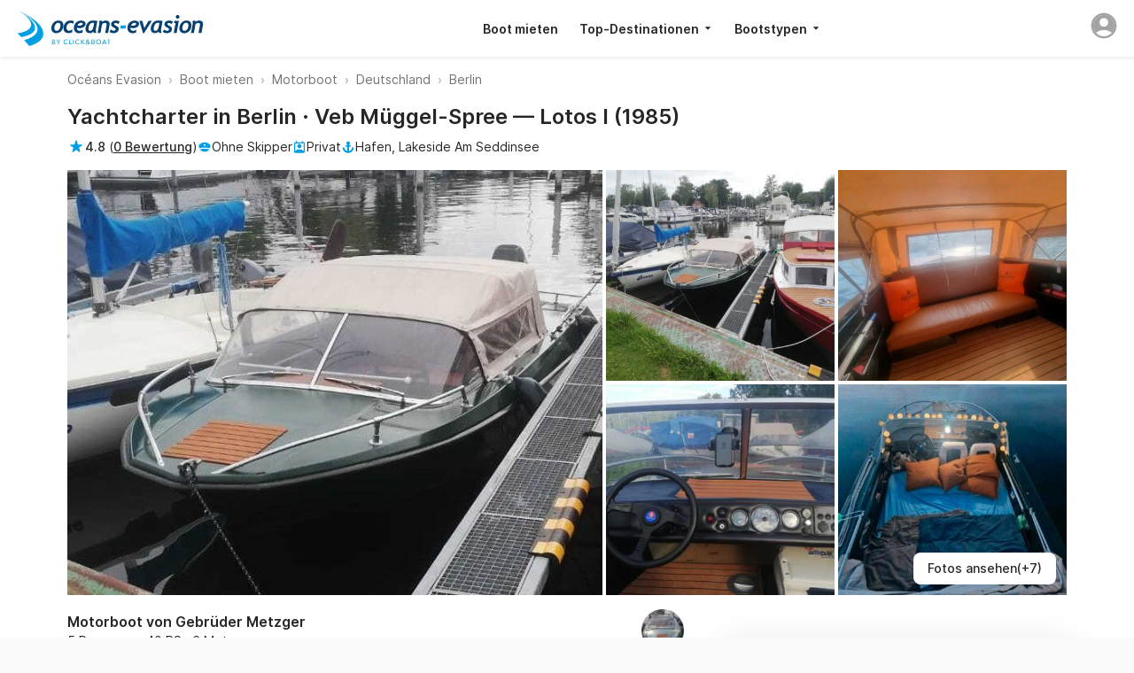

--- FILE ---
content_type: text/html; charset=UTF-8
request_url: https://www.oceans-evasion.com/de/boot-mieten/berlin/motorboot/veb-m%C3%BCggel-spree-lotos-i-4j6kez1
body_size: 145045
content:
<!DOCTYPE html>
<html prefix="og: http://ogp.me/ns# fb: http://ogp.me/ns/fb#" lang="de">
  <head>
      

    <base href="/" />
    <title>Miete Motorboot Veb Müggel-Spree Lotos I (1985) in Berlin - Oceans Evasion</title>

    <link rel="icon" href="https://static1.oceans-evasion.com/v1/o/img/favicon/OE/favicon~3c7b16c3d9.ico" sizes="any"><!-- 32×32 -->
    <link rel="icon" href="https://static1.oceans-evasion.com/v1/o/img/favicon/OE/icon~9693152836.svg" type="image/svg+xml">
    <link rel="apple-touch-icon" href="https://static1.oceans-evasion.com/v1/o/img/favicon/OE/apple-touch-icon~c576284432.png"><!-- 180×180 -->

<meta name="description" content="Miete eine Veb Müggel-Spree Lotos I von Gebrüder Metzger. Motorboot in Berlin, zu mieten ab 129 €/Tag. Buche in 5 Minuten mit Océans Evasion, Teil der größten Bootsvermietungsplattform weltweit." />
	<meta name="twitter:card" content="summary_large_image" />
	<meta name="twitter:site" content="@oceansevasion" />
	<meta name="twitter:title" content="Motorboot mieten Berlin" />
	<meta name="twitter:description" content="Das Boot von Gebrüder Metzger ist ab 169 €/Tag in Berlin zu mieten. Click&amp;Boat ist der Marktführer für private Bootsvermietungen mit über 50.000 verfügbaren Booten." />
	<meta name="twitter:image:src" content="https://static1.oceans-evasion.com/v1/p/hMZcL4g5InxZPWNIUgvHocs5h0UtbRgU.medium.jpg" />
	<meta name="twitter:url" content="https://www.oceans-evasion.com/de/boot-mieten/berlin/motorboot/veb-m%C3%BCggel-spree-lotos-i-4j6kez1" />
	<meta name="author" content="Oceans Evasion" />
	<meta name="viewport" content="width=device-width, initial-scale=1.0, viewport-fit=cover" />
	<meta name="robots" content="noodp, noydir" />
	<meta name="p:domain_verify" content="a3b04def4b052321c3f7c4d993baaa66" />
	<meta name="google-site-verification" content="Z_CVRSgy8Z2MyYhfRLfD0vMa083RK4VDkNE_SjsFeOg" />
	<meta name="google" content="notranslate" />
	<meta name="google-signin-client_id" content="800443338348-pu8apgoee20p339u8e3j8esat388pkge.apps.googleusercontent.com" />
	<meta property="og:title" content="Motorboot mieten Berlin" />
	<meta property="og:description" content="Das Boot von Gebrüder Metzger ist ab 169 €/Tag in Berlin zu mieten. Click&amp;Boat ist der Marktführer für private Bootsvermietungen mit über 50.000 verfügbaren Booten." />
	<meta property="og:image" content="https://static1.oceans-evasion.com/v1/p/hMZcL4g5InxZPWNIUgvHocs5h0UtbRgU.medium.jpg" />
	<meta property="og:type" content="product" />
	<meta property="fb:app_id" content="1475924449319728" />
	<meta property="og:site_name" content="Oceans Evasion" />
	<meta property="og:locale" content="de" />
	<meta property="og:url" content="https://www.oceans-evasion.com/de/boot-mieten/berlin/motorboot/veb-m%C3%BCggel-spree-lotos-i-4j6kez1" />
	<link href="https://www.oceans-evasion.com/location-bateau/berlin/bateau-moteur/veb-m%C3%BCggel-spree-lotos-i-4j6kez1" rel="alternate" hreflang="fr" />
	<link href="https://www.oceans-evasion.com/en/boat-rental/berlin/motorboat/veb-m%C3%BCggel-spree-lotos-i-4j6kez1" rel="alternate" hreflang="en" />
	<link href="https://www.oceans-evasion.com/en/boat-rental/berlin/motorboat/veb-m%C3%BCggel-spree-lotos-i-4j6kez1" rel="alternate" hreflang="x-default" />
	<link href="https://www.oceans-evasion.com/es/alquiler-barcos/berl%C3%ADn/lancha/veb-m%C3%BCggel-spree-lotos-i-4j6kez1" rel="alternate" hreflang="es" />
	<link href="https://www.oceans-evasion.com/it/noleggio-barche/berlino/barca-a-motore/veb-m%C3%BCggel-spree-lotos-i-4j6kez1" rel="alternate" hreflang="it" />
	<link href="https://www.oceans-evasion.com/de/boot-mieten/berlin/motorboot/veb-m%C3%BCggel-spree-lotos-i-4j6kez1" rel="alternate" hreflang="de" />
	<link href="https://www.oceans-evasion.com/nl/boot-huren/berlijn/motorboot/veb-m%C3%BCggel-spree-lotos-i-4j6kez1" rel="alternate" hreflang="nl" />
	<link href="https://www.oceans-evasion.com/us/boat-rental/berlin/motorboat/veb-m%C3%BCggel-spree-lotos-i-4j6kez1" rel="alternate" hreflang="en-US" />
	<link href="https://www.oceans-evasion.com/uk/boat-hire/berlin/motorboat/veb-m%C3%BCggel-spree-lotos-i-4j6kez1" rel="alternate" hreflang="en-GB" />
	<link href="https://www.oceans-evasion.com/pl/czarter-jacht%C3%B3w/berlin/%C5%82%C3%B3d%C5%BA-motorowa/veb-m%C3%BCggel-spree-lotos-i-4j6kez1" rel="alternate" hreflang="pl" />
	<link href="https://www.oceans-evasion.com/gr/enoikiasi-skafous/berol%C3%ADno/mixanokinito-skafos/veb-m%C3%BCggel-spree-lotos-i-4j6kez1" rel="alternate" hreflang="el" />
	<link href="https://www.oceans-evasion.com/ru/arenda-yachty/berlin/motornoye-yachta/veb-m%C3%BCggel-spree-lotos-i-4j6kez1" rel="alternate" hreflang="ru" />
	<link href="https://www.oceans-evasion.com/pt/aluguel-barcos/berlim/lancha/veb-m%C3%BCggel-spree-lotos-i-4j6kez1" rel="alternate" hreflang="pt" />
	<link href="https://www.oceans-evasion.com/se/hyra-bat/berlin/motorbat/veb-m%C3%BCggel-spree-lotos-i-4j6kez1" rel="alternate" hreflang="sv" />
	<link href="https://www.oceans-evasion.com/de/boot-mieten/berlin/motorboot/veb-m%C3%BCggel-spree-lotos-i-4j6kez1" rel="canonical" />
	<link type="text/css" href="//static3.oceans-evasion.com/v1/o/css/main.min~6752ee4209.css" rel="preload" as="style" />
	<style type="text/css" media="screen">@font-face{font-family:'Inter';src:url("//static3.clickandboat.com/v1/o/fonts/Inter-Regular~52d3d95b96.woff2") format("woff2"),url("//static3.clickandboat.com/v1/o/fonts/Inter-Regular~d1d3f24bff.woff") format("woff");font-display:swap;font-weight:400}@font-face{font-family:'Inter';src:url("//static3.clickandboat.com/v1/o/fonts/Inter-Medium~7b6df8bd8c.woff2") format("woff2"),url("//static3.clickandboat.com/v1/o/fonts/Inter-Medium~87f3e9a302.woff") format("woff");font-display:swap;font-weight:500}@font-face{font-family:'Inter';src:url("//static3.clickandboat.com/v1/o/fonts/Inter-SemiBold~c37be6e8bf.woff2") format("woff2"),url("//static3.clickandboat.com/v1/o/fonts/Inter-SemiBold~e9a38b6464.woff") format("woff");font-display:swap;font-weight:600}@font-face{font-family:'Inter';src:url("//static3.clickandboat.com/v1/o/fonts/Inter-Bold~caf24a65ca.woff2") format("woff2"),url("//static3.clickandboat.com/v1/o/fonts/Inter-Bold~21a0f4cd9b.woff") format("woff");font-display:swap;font-weight:700}@font-face{font-family:'FFF Acid Grotesk Soft';font-style:normal;font-weight:900;src:url("//static3.clickandboat.com/v1/o/fonts/FFF-AcidGrotesk-Soft-Black~c930291ba5.woff2") format("woff2"),url("//static3.clickandboat.com/v1/o/fonts/FFF-AcidGrotesk-Soft-Black~9ca703213c.woff") format("woff");font-display:swap}@font-face{font-family:'FFF Acid Grotesk Soft';font-style:normal;font-weight:700;src:url("//static3.clickandboat.com/v1/o/fonts/FFF-AcidGrotesk-Soft-Bold~9b1c4274a1.woff2") format("woff2"),url("//static3.clickandboat.com/v1/o/fonts/FFF-AcidGrotesk-Soft-Bold~21ba845f5a.woff") format("woff");font-display:swap}@font-face{font-family:'lato';src:url("//static3.clickandboat.com/v1/o/fonts/lato-bold~7d303f9f7d.woff2") format("woff2"),url("//static3.clickandboat.com/v1/o/fonts/lato-bold~3fe3ea5b3f.woff") format("woff");font-weight:bold;font-style:normal;font-display:swap}@font-face{font-family:'lato';src:url("//static3.clickandboat.com/v1/o/fonts/lato-regular~8eef8699cb.woff2") format("woff2"),url("//static3.clickandboat.com/v1/o/fonts/lato-regular~2e7b256fd2.woff") format("woff");font-weight:normal;font-style:normal;font-display:swap}@font-face{font-family:'PT Serif';font-style:normal;font-weight:normal;src:url("//static3.clickandboat.com/v1/o/fonts/pt-serif-regular~c79d2438c0.woff2") format("woff2"),url("//static3.clickandboat.com/v1/o/fonts/pt-serif-regular~73aea62d67.woff") format("woff");font-display:swap}.cdk-global-overlay-wrapper,.cdk-overlay-container{pointer-events:none;top:0;left:0;height:100%;width:100%}.cdk-overlay-container{position:fixed;z-index:1000}.cdk-overlay-container:empty{display:none}.cdk-global-overlay-wrapper{display:-webkit-box;display:-ms-flexbox;display:flex;position:absolute;z-index:1000}.cdk-overlay-pane{position:absolute;pointer-events:auto;-webkit-box-sizing:border-box;box-sizing:border-box;z-index:1000;display:-webkit-box;display:-ms-flexbox;display:flex;max-width:100%;max-height:100%}.cdk-overlay-backdrop{position:absolute;top:0;bottom:0;left:0;right:0;z-index:1000;pointer-events:auto;-webkit-tap-highlight-color:transparent;-webkit-transition:opacity 0.4s cubic-bezier(0.25, 0.8, 0.25, 1);transition:opacity 0.4s cubic-bezier(0.25, 0.8, 0.25, 1);opacity:0}.cdk-overlay-backdrop.cdk-overlay-backdrop-showing{opacity:1}@media screen and (-ms-high-contrast: active){.cdk-overlay-backdrop.cdk-overlay-backdrop-showing{opacity:.6}}.cdk-overlay-transparent-backdrop,.cdk-overlay-transparent-backdrop.cdk-overlay-backdrop-showing{opacity:0}.cdk-overlay-connected-position-bounding-box{position:absolute;z-index:1000;display:-webkit-box;display:-ms-flexbox;display:flex;-webkit-box-orient:vertical;-webkit-box-direction:normal;-ms-flex-direction:column;flex-direction:column;min-width:1px;min-height:1px}.cdk-global-scrollblock{width:100%;overflow-y:hidden}.cdk-global-scrollblock-top{top:0 !important}.cdk-overlay-dark-backdrop{background:rgba(0,0,0,0.08)}.cdk-overlay-light-backdrop{background:rgba(0,0,0,0.08)}.cdk-overlay-black-backdrop{background:rgba(0,0,0,0.08)}.cdk-overlay-trans-backdrop{background:transparent}.scrollable{overflow-y:scroll;overflow-x:hidden;padding:0 8px;overscroll-behavior:contain}.scrollable::-webkit-scrollbar{display:none}@media (max-width: 767px){.galleryFullWidth{width:100vw !important;max-width:100% !important}.fullScreen{width:100vw !important;height:100% !important;max-width:100% !important;max-height:100% !important}.scrollable{padding:0;overflow-y:hidden}.scrollable .modal{overflow-y:scroll;overscroll-behavior:contain;height:100vh;max-height:100%}}.dsOverlay{-webkit-box-shadow:0 .5rem 1rem rgba(0,0,0,0.16);box-shadow:0 .5rem 1rem rgba(0,0,0,0.16);border-radius:1rem;padding-top:calc(env(safe-area-inset-top) + 0rem);padding-right:calc(env(safe-area-inset-right) + 0rem);padding-bottom:calc(env(safe-area-inset-bottom) + 0rem);padding-left:calc(env(safe-area-inset-left) + 0rem);background:var(--backgroundSurfaceEnabled);overflow:hidden}.dsOverlay.slideFromRight{-webkit-animation:slideFromRight 0.3s cubic-bezier(0.25, 0.8, 0.25, 1);animation:slideFromRight 0.3s cubic-bezier(0.25, 0.8, 0.25, 1)}.dsOverlay.slideFromRightReverse{-webkit-animation:slideFromRightReverse 0.3s cubic-bezier(0.25, 0.8, 0.25, 1);animation:slideFromRightReverse 0.3s cubic-bezier(0.25, 0.8, 0.25, 1)}.dsOverlay.fade{-webkit-animation:fadeIn 0.3s cubic-bezier(0.25, 0.8, 0.25, 1);animation:fadeIn 0.3s cubic-bezier(0.25, 0.8, 0.25, 1)}.dsOverlay.fadeReverse{-webkit-animation:fadeOut 0.3s cubic-bezier(0.25, 0.8, 0.25, 1);animation:fadeOut 0.3s cubic-bezier(0.25, 0.8, 0.25, 1)}.dsModal{display:-webkit-box;display:-ms-flexbox;display:flex;-webkit-box-orient:vertical;-webkit-box-direction:normal;-ms-flex-direction:column;flex-direction:column;-webkit-box-pack:start;-ms-flex-pack:start;justify-content:flex-start;-webkit-box-align:center;-ms-flex-align:center;align-items:center;width:100%;min-width:inherit;height:100%;min-height:inherit;max-height:100%;background-color:var(--backgroundSurfaceEnabled)}.dsModalHeader--bordered{-webkit-box-shadow:inset 0 -.0625rem 0 var(--borderStaticEnabled);box-shadow:inset 0 -.0625rem 0 var(--borderStaticEnabled)}.dsModalContent{display:block;width:100%;overflow:auto;overscroll-behavior:contain;-webkit-box-flex:1;-ms-flex:1;flex:1}.dsModalFooter{display:block;width:100%;-webkit-box-shadow:inset 0 .0625rem 0 var(--borderStaticEnabled);box-shadow:inset 0 .0625rem 0 var(--borderStaticEnabled)}.cdk-overlay-dark-backdrop{background:var(--overlay)}.cdk-overlay-soft-backdrop{background:var(--overlay)}.cdk-overlay-black-backdrop{background:#000}.cdk-overlay-light-backdrop{background:rgba(0,0,0,0.08)}.cdk-overlay-trans-backdrop{background:transparent}.cdk-overlay-blurred-backdrop{-webkit-backdrop-filter:blur(1.5rem);backdrop-filter:blur(1.5rem)}.dsOverlay{-webkit-box-shadow:0 .5rem 1rem rgba(0,0,0,0.16);box-shadow:0 .5rem 1rem rgba(0,0,0,0.16);border-radius:1rem;padding-top:calc(env(safe-area-inset-top) + 0rem);padding-right:calc(env(safe-area-inset-right) + 0rem);padding-bottom:calc(env(safe-area-inset-bottom) + 0rem);padding-left:calc(env(safe-area-inset-left) + 0rem);background:var(--backgroundSurfaceEnabled);overflow:hidden}.dsOverlay.slideFromRight{-webkit-animation:slideFromRight 0.3s cubic-bezier(0.25, 0.8, 0.25, 1);animation:slideFromRight 0.3s cubic-bezier(0.25, 0.8, 0.25, 1)}.dsOverlay.slideFromRightReverse{-webkit-animation:slideFromRightReverse 0.3s cubic-bezier(0.25, 0.8, 0.25, 1);animation:slideFromRightReverse 0.3s cubic-bezier(0.25, 0.8, 0.25, 1)}.dsOverlay.fade{-webkit-animation:fadeIn 0.3s cubic-bezier(0.25, 0.8, 0.25, 1);animation:fadeIn 0.3s cubic-bezier(0.25, 0.8, 0.25, 1)}.dsOverlay.fadeReverse{-webkit-animation:fadeOut 0.3s cubic-bezier(0.25, 0.8, 0.25, 1) v;animation:fadeOut 0.3s cubic-bezier(0.25, 0.8, 0.25, 1) v}.dsOverlay--skipSafeArea{padding:0}.dsOverlayComponent{width:inherit}.dsForModal--fullScrollable{overflow-y:scroll;overflow-x:visible;overscroll-behavior:contain}.dsForModal--fullScrollable::-webkit-scrollbar{display:none}.dsForModal--fullScrollable .dsOverlayModal,.dsForModal--fullScrollable .dsForTooltip .dsOverlayModal--tooltip:not(.dsOverlayModal--tooltipMobile),.dsForTooltip .dsForModal--fullScrollable .dsOverlayModal--tooltip:not(.dsOverlayModal--tooltipMobile),.dsForModal--fullScrollable .dsForTooltip .dsOverlayModal--tooltipMobile,.dsForTooltip .dsForModal--fullScrollable .dsOverlayModal--tooltipMobile,.dsForModal--fullScrollable .dsModal--bordered,.dsForModal--fullScrollable .dsOverlayModal--bordered,.dsForModal--fullScrollable .dsModal--borderedGrey03,.dsForModal--fullScrollable .dsModal--borderedGrey05,.dsForModal--fullScrollable .dsOverlayModal--borderedGrey03,.dsForModal--fullScrollable .dsModal--filterBar,.dsForModal--fullScrollable .dsOverlayModal--filterBar,.dsForModal--fullScrollable .dsOverlayModal--borderedGrey05,.dsForModal--fullScrollable .dsModal--borderedGrey06,.dsForModal--fullScrollable .dsOverlayModal--borderedGrey06{height:-webkit-fit-content;height:-moz-fit-content;height:fit-content;max-height:-webkit-fit-content;max-height:-moz-fit-content;max-height:fit-content}.dsForModal--fullScrollable .dsOverlayModal__textContainer{height:inherit;max-height:inherit;overflow:unset}.dsForModal--fullScreen{width:100%;height:100%;min-width:100%;min-height:100%;max-width:100%;max-height:100%;border-radius:0;padding:0}.dsForModal--fullScreen .dsOverlayModal,.dsForModal--fullScreen .dsForTooltip .dsOverlayModal--tooltip:not(.dsOverlayModal--tooltipMobile),.dsForTooltip .dsForModal--fullScreen .dsOverlayModal--tooltip:not(.dsOverlayModal--tooltipMobile),.dsForModal--fullScreen .dsForTooltip .dsOverlayModal--tooltipMobile,.dsForTooltip .dsForModal--fullScreen .dsOverlayModal--tooltipMobile,.dsForModal--fullScreen .dsForModal .dsModal--bordered,.dsForModal .dsForModal--fullScreen .dsModal--bordered,.dsForModal--fullScreen .dsForModal--fullScrollable .dsModal--bordered,.dsForModal--fullScrollable .dsForModal--fullScreen .dsModal--bordered,.dsForModal--fullScreen .dsOverlayModal--bordered,.dsForModal--fullScreen .dsForModal .dsModal--borderedGrey03,.dsForModal .dsForModal--fullScreen .dsModal--borderedGrey03,.dsForModal--fullScreen .dsForModal--fullScrollable .dsModal--borderedGrey03,.dsForModal--fullScrollable .dsForModal--fullScreen .dsModal--borderedGrey03,.dsForModal--fullScreen .dsForModal .dsModal--borderedGrey05,.dsForModal .dsForModal--fullScreen .dsModal--borderedGrey05,.dsForModal--fullScreen .dsForModal--fullScrollable .dsModal--borderedGrey05,.dsForModal--fullScrollable .dsForModal--fullScreen .dsModal--borderedGrey05,.dsForModal--fullScreen .dsOverlayModal--borderedGrey03,.dsForModal--fullScreen .dsForModal .dsModal--filterBar,.dsForModal .dsForModal--fullScreen .dsModal--filterBar,.dsForModal--fullScreen .dsForModal--fullScrollable .dsModal--filterBar,.dsForModal--fullScrollable .dsForModal--fullScreen .dsModal--filterBar,.dsForModal--fullScreen .dsOverlayModal--filterBar,.dsForModal--fullScreen .dsOverlayModal--borderedGrey05,.dsForModal--fullScreen .dsForModal .dsModal--borderedGrey06,.dsForModal .dsForModal--fullScreen .dsModal--borderedGrey06,.dsForModal--fullScreen .dsForModal--fullScrollable .dsModal--borderedGrey06,.dsForModal--fullScrollable .dsForModal--fullScreen .dsModal--borderedGrey06,.dsForModal--fullScreen .dsOverlayModal--borderedGrey06,.dsForModal--fullScreen .dsOverlayModal--filterBar{border-radius:0;width:100%;height:100%;min-width:100%;min-height:100%;max-width:100%;max-height:100%;border-radius:0}.dsForModal--fullHeight{height:100vh}.dsForModal--fullHeight .dsOverlayModal,.dsForModal--fullHeight .dsForTooltip .dsOverlayModal--tooltip:not(.dsOverlayModal--tooltipMobile),.dsForTooltip .dsForModal--fullHeight .dsOverlayModal--tooltip:not(.dsOverlayModal--tooltipMobile),.dsForModal--fullHeight .dsForTooltip .dsOverlayModal--tooltipMobile,.dsForTooltip .dsForModal--fullHeight .dsOverlayModal--tooltipMobile,.dsForModal--fullHeight .dsForModal .dsModal--bordered,.dsForModal .dsForModal--fullHeight .dsModal--bordered,.dsForModal--fullHeight .dsForModal--fullScrollable .dsModal--bordered,.dsForModal--fullScrollable .dsForModal--fullHeight .dsModal--bordered,.dsForModal--fullHeight .dsOverlayModal--bordered,.dsForModal--fullHeight .dsForModal .dsModal--borderedGrey03,.dsForModal .dsForModal--fullHeight .dsModal--borderedGrey03,.dsForModal--fullHeight .dsForModal--fullScrollable .dsModal--borderedGrey03,.dsForModal--fullScrollable .dsForModal--fullHeight .dsModal--borderedGrey03,.dsForModal--fullHeight .dsForModal .dsModal--borderedGrey05,.dsForModal .dsForModal--fullHeight .dsModal--borderedGrey05,.dsForModal--fullHeight .dsForModal--fullScrollable .dsModal--borderedGrey05,.dsForModal--fullScrollable .dsForModal--fullHeight .dsModal--borderedGrey05,.dsForModal--fullHeight .dsOverlayModal--borderedGrey03,.dsForModal--fullHeight .dsForModal .dsModal--filterBar,.dsForModal .dsForModal--fullHeight .dsModal--filterBar,.dsForModal--fullHeight .dsForModal--fullScrollable .dsModal--filterBar,.dsForModal--fullScrollable .dsForModal--fullHeight .dsModal--filterBar,.dsForModal--fullHeight .dsOverlayModal--filterBar,.dsForModal--fullHeight .dsOverlayModal--borderedGrey05,.dsForModal--fullHeight .dsForModal .dsModal--borderedGrey06,.dsForModal .dsForModal--fullHeight .dsModal--borderedGrey06,.dsForModal--fullHeight .dsForModal--fullScrollable .dsModal--borderedGrey06,.dsForModal--fullScrollable .dsForModal--fullHeight .dsModal--borderedGrey06,.dsForModal--fullHeight .dsOverlayModal--borderedGrey06{max-height:100vh;border-radius:0}@media (max-width: 37.5rem){.dsForModal,.dsForModal--fullScrollable{width:100%;height:100%;min-width:100%;min-height:100%;max-width:100%;max-height:100%;border-radius:0;padding:0}.dsForModal--fullScrollable .dsOverlayModal__textContainer{overflow:auto;overscroll-behavior:contain}.dsForModal .dsOverlayModal,.dsForModal--fullScrollable .dsOverlayModal,.dsForModal .dsForTooltip .dsOverlayModal--tooltip:not(.dsOverlayModal--tooltipMobile),.dsForTooltip .dsForModal .dsOverlayModal--tooltip:not(.dsOverlayModal--tooltipMobile),.dsForModal--fullScrollable .dsForTooltip .dsOverlayModal--tooltip:not(.dsOverlayModal--tooltipMobile),.dsForTooltip .dsForModal--fullScrollable .dsOverlayModal--tooltip:not(.dsOverlayModal--tooltipMobile),.dsForModal .dsForTooltip .dsOverlayModal--tooltipMobile,.dsForTooltip .dsForModal .dsOverlayModal--tooltipMobile,.dsForModal--fullScrollable .dsForTooltip .dsOverlayModal--tooltipMobile,.dsForTooltip .dsForModal--fullScrollable .dsOverlayModal--tooltipMobile,.dsForModal .dsModal--bordered,.dsForModal--fullScrollable .dsModal--bordered,.dsForModal .dsOverlayModal--bordered,.dsForModal--fullScrollable .dsOverlayModal--bordered,.dsForModal .dsModal--borderedGrey03,.dsForModal--fullScrollable .dsModal--borderedGrey03,.dsForModal .dsModal--borderedGrey05,.dsForModal--fullScrollable .dsModal--borderedGrey05,.dsForModal .dsOverlayModal--borderedGrey03,.dsForModal--fullScrollable .dsOverlayModal--borderedGrey03,.dsForModal .dsModal--filterBar,.dsForModal--fullScrollable .dsModal--filterBar,.dsForModal .dsOverlayModal--filterBar,.dsForModal--fullScrollable .dsOverlayModal--filterBar,.dsForModal .dsOverlayModal--borderedGrey05,.dsForModal--fullScrollable .dsOverlayModal--borderedGrey05,.dsForModal .dsModal--borderedGrey06,.dsForModal--fullScrollable .dsModal--borderedGrey06,.dsForModal .dsOverlayModal--borderedGrey06,.dsForModal--fullScrollable .dsOverlayModal--borderedGrey06{border-radius:0;width:100%;height:100%;min-width:100%;min-height:100%;max-width:100%;max-height:100%;border-radius:0;padding-top:env(safe-area-inset-top);padding-bottom:env(safe-area-inset-bottom);padding-left:env(safe-area-inset-left);padding-right:env(safe-area-inset-right)}.dsForModal .dsOverlayModal--filterBar,.dsForModal--fullScrollable .dsOverlayModal--filterBar{border-radius:0;width:100%;height:100%;min-width:100%;min-height:100%;max-width:100%;max-height:100%;border-radius:0}}.dsForBackdrop{min-width:100%;max-width:100%;width:100%;padding:0;height:initial;max-height:calc(100% - 4rem)}.dsForBackdrop::-webkit-scrollbar{display:none}.dsForBackdrop .dsOverlayModal,.dsForBackdrop .dsForTooltip .dsOverlayModal--tooltip:not(.dsOverlayModal--tooltipMobile),.dsForTooltip .dsForBackdrop .dsOverlayModal--tooltip:not(.dsOverlayModal--tooltipMobile),.dsForBackdrop .dsForTooltip .dsOverlayModal--tooltipMobile,.dsForTooltip .dsForBackdrop .dsOverlayModal--tooltipMobile,.dsForBackdrop .dsForModal .dsModal--bordered,.dsForModal .dsForBackdrop .dsModal--bordered,.dsForBackdrop .dsForModal--fullScrollable .dsModal--bordered,.dsForModal--fullScrollable .dsForBackdrop .dsModal--bordered,.dsForBackdrop .dsOverlayModal--bordered,.dsForBackdrop .dsForModal .dsModal--borderedGrey03,.dsForModal .dsForBackdrop .dsModal--borderedGrey03,.dsForBackdrop .dsForModal--fullScrollable .dsModal--borderedGrey03,.dsForModal--fullScrollable .dsForBackdrop .dsModal--borderedGrey03,.dsForBackdrop .dsForModal .dsModal--borderedGrey05,.dsForModal .dsForBackdrop .dsModal--borderedGrey05,.dsForBackdrop .dsForModal--fullScrollable .dsModal--borderedGrey05,.dsForModal--fullScrollable .dsForBackdrop .dsModal--borderedGrey05,.dsForBackdrop .dsOverlayModal--borderedGrey03,.dsForBackdrop .dsForModal .dsModal--filterBar,.dsForModal .dsForBackdrop .dsModal--filterBar,.dsForBackdrop .dsForModal--fullScrollable .dsModal--filterBar,.dsForModal--fullScrollable .dsForBackdrop .dsModal--filterBar,.dsForBackdrop .dsOverlayModal--filterBar,.dsForBackdrop .dsOverlayModal--borderedGrey05,.dsForBackdrop .dsForModal .dsModal--borderedGrey06,.dsForModal .dsForBackdrop .dsModal--borderedGrey06,.dsForBackdrop .dsForModal--fullScrollable .dsModal--borderedGrey06,.dsForModal--fullScrollable .dsForBackdrop .dsModal--borderedGrey06,.dsForBackdrop .dsOverlayModal--borderedGrey06{width:100%;height:100%;min-width:100%;min-height:100%;max-width:100%;max-height:100%;border-radius:1rem;padding:0;height:initial;border-bottom-left-radius:0;border-bottom-right-radius:0;padding-top:1.5rem;padding-bottom:env(safe-area-inset-bottom);padding-left:env(safe-area-inset-left);padding-right:env(safe-area-inset-right)}.dsForBackdrop .dsOverlayModal::-webkit-scrollbar,.dsForBackdrop .dsForTooltip .dsOverlayModal--tooltip:not(.dsOverlayModal--tooltipMobile)::-webkit-scrollbar,.dsForTooltip .dsForBackdrop .dsOverlayModal--tooltip:not(.dsOverlayModal--tooltipMobile)::-webkit-scrollbar,.dsForBackdrop .dsForTooltip .dsOverlayModal--tooltipMobile::-webkit-scrollbar,.dsForTooltip .dsForBackdrop .dsOverlayModal--tooltipMobile::-webkit-scrollbar,.dsForBackdrop .dsForModal .dsModal--bordered::-webkit-scrollbar,.dsForModal .dsForBackdrop .dsModal--bordered::-webkit-scrollbar,.dsForBackdrop .dsForModal--fullScrollable .dsModal--bordered::-webkit-scrollbar,.dsForModal--fullScrollable .dsForBackdrop .dsModal--bordered::-webkit-scrollbar,.dsForBackdrop .dsOverlayModal--bordered::-webkit-scrollbar,.dsForBackdrop .dsForModal .dsModal--borderedGrey03::-webkit-scrollbar,.dsForModal .dsForBackdrop .dsModal--borderedGrey03::-webkit-scrollbar,.dsForBackdrop .dsForModal--fullScrollable .dsModal--borderedGrey03::-webkit-scrollbar,.dsForModal--fullScrollable .dsForBackdrop .dsModal--borderedGrey03::-webkit-scrollbar,.dsForBackdrop .dsForModal .dsModal--borderedGrey05::-webkit-scrollbar,.dsForModal .dsForBackdrop .dsModal--borderedGrey05::-webkit-scrollbar,.dsForBackdrop .dsForModal--fullScrollable .dsModal--borderedGrey05::-webkit-scrollbar,.dsForModal--fullScrollable .dsForBackdrop .dsModal--borderedGrey05::-webkit-scrollbar,.dsForBackdrop .dsOverlayModal--borderedGrey03::-webkit-scrollbar,.dsForBackdrop .dsForModal .dsModal--filterBar::-webkit-scrollbar,.dsForModal .dsForBackdrop .dsModal--filterBar::-webkit-scrollbar,.dsForBackdrop .dsForModal--fullScrollable .dsModal--filterBar::-webkit-scrollbar,.dsForModal--fullScrollable .dsForBackdrop .dsModal--filterBar::-webkit-scrollbar,.dsForBackdrop .dsOverlayModal--filterBar::-webkit-scrollbar,.dsForBackdrop .dsOverlayModal--borderedGrey05::-webkit-scrollbar,.dsForBackdrop .dsForModal .dsModal--borderedGrey06::-webkit-scrollbar,.dsForModal .dsForBackdrop .dsModal--borderedGrey06::-webkit-scrollbar,.dsForBackdrop .dsForModal--fullScrollable .dsModal--borderedGrey06::-webkit-scrollbar,.dsForModal--fullScrollable .dsForBackdrop .dsModal--borderedGrey06::-webkit-scrollbar,.dsForBackdrop .dsOverlayModal--borderedGrey06::-webkit-scrollbar{display:none}.dsForBackdrop .dsOverlayModal__drag{border-radius:.125rem;background-color:var(--formControlEnabled);width:2.5rem;height:.25rem}.dsForPopover,.dsForToast{padding:0;max-height:calc(100% - 4rem)}.dsForPopover--freeWidth,.dsForToast--freeWidth{width:unset}.dsForPopover::-webkit-scrollbar,.dsForToast::-webkit-scrollbar{display:none}.dsForPopover .dsOverlayModal,.dsForPopover .dsForTooltip .dsOverlayModal--tooltip:not(.dsOverlayModal--tooltipMobile),.dsForTooltip .dsForPopover .dsOverlayModal--tooltip:not(.dsOverlayModal--tooltipMobile),.dsForPopover .dsForTooltip .dsOverlayModal--tooltipMobile,.dsForTooltip .dsForPopover .dsOverlayModal--tooltipMobile,.dsForPopover .dsForModal .dsModal--bordered,.dsForModal .dsForPopover .dsModal--bordered,.dsForPopover .dsForModal--fullScrollable .dsModal--bordered,.dsForModal--fullScrollable .dsForPopover .dsModal--bordered,.dsForPopover .dsOverlayModal--bordered,.dsForPopover .dsForModal .dsModal--borderedGrey03,.dsForModal .dsForPopover .dsModal--borderedGrey03,.dsForPopover .dsForModal--fullScrollable .dsModal--borderedGrey03,.dsForModal--fullScrollable .dsForPopover .dsModal--borderedGrey03,.dsForPopover .dsForModal .dsModal--borderedGrey05,.dsForModal .dsForPopover .dsModal--borderedGrey05,.dsForPopover .dsForModal--fullScrollable .dsModal--borderedGrey05,.dsForModal--fullScrollable .dsForPopover .dsModal--borderedGrey05,.dsForPopover .dsOverlayModal--borderedGrey03,.dsForPopover .dsForModal .dsModal--filterBar,.dsForModal .dsForPopover .dsModal--filterBar,.dsForPopover .dsForModal--fullScrollable .dsModal--filterBar,.dsForModal--fullScrollable .dsForPopover .dsModal--filterBar,.dsForPopover .dsOverlayModal--filterBar,.dsForPopover .dsOverlayModal--borderedGrey05,.dsForPopover .dsForModal .dsModal--borderedGrey06,.dsForModal .dsForPopover .dsModal--borderedGrey06,.dsForPopover .dsForModal--fullScrollable .dsModal--borderedGrey06,.dsForModal--fullScrollable .dsForPopover .dsModal--borderedGrey06,.dsForPopover .dsOverlayModal--borderedGrey06,.dsForToast .dsOverlayModal,.dsForToast .dsForTooltip .dsOverlayModal--tooltip:not(.dsOverlayModal--tooltipMobile),.dsForTooltip .dsForToast .dsOverlayModal--tooltip:not(.dsOverlayModal--tooltipMobile),.dsForToast .dsForTooltip .dsOverlayModal--tooltipMobile,.dsForTooltip .dsForToast .dsOverlayModal--tooltipMobile,.dsForToast .dsForModal .dsModal--bordered,.dsForModal .dsForToast .dsModal--bordered,.dsForToast .dsForModal--fullScrollable .dsModal--bordered,.dsForModal--fullScrollable .dsForToast .dsModal--bordered,.dsForToast .dsOverlayModal--bordered,.dsForToast .dsForModal .dsModal--borderedGrey03,.dsForModal .dsForToast .dsModal--borderedGrey03,.dsForToast .dsForModal--fullScrollable .dsModal--borderedGrey03,.dsForModal--fullScrollable .dsForToast .dsModal--borderedGrey03,.dsForToast .dsForModal .dsModal--borderedGrey05,.dsForModal .dsForToast .dsModal--borderedGrey05,.dsForToast .dsForModal--fullScrollable .dsModal--borderedGrey05,.dsForModal--fullScrollable .dsForToast .dsModal--borderedGrey05,.dsForToast .dsOverlayModal--borderedGrey03,.dsForToast .dsForModal .dsModal--filterBar,.dsForModal .dsForToast .dsModal--filterBar,.dsForToast .dsForModal--fullScrollable .dsModal--filterBar,.dsForModal--fullScrollable .dsForToast .dsModal--filterBar,.dsForToast .dsOverlayModal--filterBar,.dsForToast .dsOverlayModal--borderedGrey05,.dsForToast .dsForModal .dsModal--borderedGrey06,.dsForModal .dsForToast .dsModal--borderedGrey06,.dsForToast .dsForModal--fullScrollable .dsModal--borderedGrey06,.dsForModal--fullScrollable .dsForToast .dsModal--borderedGrey06,.dsForToast .dsOverlayModal--borderedGrey06{padding:0;width:inherit}.dsForPopover .dsOverlayModal::-webkit-scrollbar,.dsForPopover .dsForTooltip .dsOverlayModal--tooltip:not(.dsOverlayModal--tooltipMobile)::-webkit-scrollbar,.dsForTooltip .dsForPopover .dsOverlayModal--tooltip:not(.dsOverlayModal--tooltipMobile)::-webkit-scrollbar,.dsForPopover .dsForTooltip .dsOverlayModal--tooltipMobile::-webkit-scrollbar,.dsForTooltip .dsForPopover .dsOverlayModal--tooltipMobile::-webkit-scrollbar,.dsForPopover .dsForModal .dsModal--bordered::-webkit-scrollbar,.dsForModal .dsForPopover .dsModal--bordered::-webkit-scrollbar,.dsForPopover .dsForModal--fullScrollable .dsModal--bordered::-webkit-scrollbar,.dsForModal--fullScrollable .dsForPopover .dsModal--bordered::-webkit-scrollbar,.dsForPopover .dsOverlayModal--bordered::-webkit-scrollbar,.dsForPopover .dsForModal .dsModal--borderedGrey03::-webkit-scrollbar,.dsForModal .dsForPopover .dsModal--borderedGrey03::-webkit-scrollbar,.dsForPopover .dsForModal--fullScrollable .dsModal--borderedGrey03::-webkit-scrollbar,.dsForModal--fullScrollable .dsForPopover .dsModal--borderedGrey03::-webkit-scrollbar,.dsForPopover .dsForModal .dsModal--borderedGrey05::-webkit-scrollbar,.dsForModal .dsForPopover .dsModal--borderedGrey05::-webkit-scrollbar,.dsForPopover .dsForModal--fullScrollable .dsModal--borderedGrey05::-webkit-scrollbar,.dsForModal--fullScrollable .dsForPopover .dsModal--borderedGrey05::-webkit-scrollbar,.dsForPopover .dsOverlayModal--borderedGrey03::-webkit-scrollbar,.dsForPopover .dsForModal .dsModal--filterBar::-webkit-scrollbar,.dsForModal .dsForPopover .dsModal--filterBar::-webkit-scrollbar,.dsForPopover .dsForModal--fullScrollable .dsModal--filterBar::-webkit-scrollbar,.dsForModal--fullScrollable .dsForPopover .dsModal--filterBar::-webkit-scrollbar,.dsForPopover .dsOverlayModal--filterBar::-webkit-scrollbar,.dsForPopover .dsOverlayModal--borderedGrey05::-webkit-scrollbar,.dsForPopover .dsForModal .dsModal--borderedGrey06::-webkit-scrollbar,.dsForModal .dsForPopover .dsModal--borderedGrey06::-webkit-scrollbar,.dsForPopover .dsForModal--fullScrollable .dsModal--borderedGrey06::-webkit-scrollbar,.dsForModal--fullScrollable .dsForPopover .dsModal--borderedGrey06::-webkit-scrollbar,.dsForPopover .dsOverlayModal--borderedGrey06::-webkit-scrollbar,.dsForToast .dsOverlayModal::-webkit-scrollbar,.dsForToast .dsForTooltip .dsOverlayModal--tooltip:not(.dsOverlayModal--tooltipMobile)::-webkit-scrollbar,.dsForTooltip .dsForToast .dsOverlayModal--tooltip:not(.dsOverlayModal--tooltipMobile)::-webkit-scrollbar,.dsForToast .dsForTooltip .dsOverlayModal--tooltipMobile::-webkit-scrollbar,.dsForTooltip .dsForToast .dsOverlayModal--tooltipMobile::-webkit-scrollbar,.dsForToast .dsForModal .dsModal--bordered::-webkit-scrollbar,.dsForModal .dsForToast .dsModal--bordered::-webkit-scrollbar,.dsForToast .dsForModal--fullScrollable .dsModal--bordered::-webkit-scrollbar,.dsForModal--fullScrollable .dsForToast .dsModal--bordered::-webkit-scrollbar,.dsForToast .dsOverlayModal--bordered::-webkit-scrollbar,.dsForToast .dsForModal .dsModal--borderedGrey03::-webkit-scrollbar,.dsForModal .dsForToast .dsModal--borderedGrey03::-webkit-scrollbar,.dsForToast .dsForModal--fullScrollable .dsModal--borderedGrey03::-webkit-scrollbar,.dsForModal--fullScrollable .dsForToast .dsModal--borderedGrey03::-webkit-scrollbar,.dsForToast .dsForModal .dsModal--borderedGrey05::-webkit-scrollbar,.dsForModal .dsForToast .dsModal--borderedGrey05::-webkit-scrollbar,.dsForToast .dsForModal--fullScrollable .dsModal--borderedGrey05::-webkit-scrollbar,.dsForModal--fullScrollable .dsForToast .dsModal--borderedGrey05::-webkit-scrollbar,.dsForToast .dsOverlayModal--borderedGrey03::-webkit-scrollbar,.dsForToast .dsForModal .dsModal--filterBar::-webkit-scrollbar,.dsForModal .dsForToast .dsModal--filterBar::-webkit-scrollbar,.dsForToast .dsForModal--fullScrollable .dsModal--filterBar::-webkit-scrollbar,.dsForModal--fullScrollable .dsForToast .dsModal--filterBar::-webkit-scrollbar,.dsForToast .dsOverlayModal--filterBar::-webkit-scrollbar,.dsForToast .dsOverlayModal--borderedGrey05::-webkit-scrollbar,.dsForToast .dsForModal .dsModal--borderedGrey06::-webkit-scrollbar,.dsForModal .dsForToast .dsModal--borderedGrey06::-webkit-scrollbar,.dsForToast .dsForModal--fullScrollable .dsModal--borderedGrey06::-webkit-scrollbar,.dsForModal--fullScrollable .dsForToast .dsModal--borderedGrey06::-webkit-scrollbar,.dsForToast .dsOverlayModal--borderedGrey06::-webkit-scrollbar{display:none}.dsForToast{padding:.5rem 1rem}.dsForToast .dsOverlayModal,.dsForToast .dsForTooltip .dsOverlayModal--tooltip:not(.dsOverlayModal--tooltipMobile),.dsForTooltip .dsForToast .dsOverlayModal--tooltip:not(.dsOverlayModal--tooltipMobile),.dsForToast .dsForTooltip .dsOverlayModal--tooltipMobile,.dsForTooltip .dsForToast .dsOverlayModal--tooltipMobile,.dsForToast .dsForModal .dsModal--bordered,.dsForModal .dsForToast .dsModal--bordered,.dsForToast .dsForModal--fullScrollable .dsModal--bordered,.dsForModal--fullScrollable .dsForToast .dsModal--bordered,.dsForToast .dsOverlayModal--bordered,.dsForToast .dsForModal .dsModal--borderedGrey03,.dsForModal .dsForToast .dsModal--borderedGrey03,.dsForToast .dsForModal--fullScrollable .dsModal--borderedGrey03,.dsForModal--fullScrollable .dsForToast .dsModal--borderedGrey03,.dsForToast .dsForModal .dsModal--borderedGrey05,.dsForModal .dsForToast .dsModal--borderedGrey05,.dsForToast .dsForModal--fullScrollable .dsModal--borderedGrey05,.dsForModal--fullScrollable .dsForToast .dsModal--borderedGrey05,.dsForToast .dsOverlayModal--borderedGrey03,.dsForToast .dsForModal .dsModal--filterBar,.dsForModal .dsForToast .dsModal--filterBar,.dsForToast .dsForModal--fullScrollable .dsModal--filterBar,.dsForModal--fullScrollable .dsForToast .dsModal--filterBar,.dsForToast .dsOverlayModal--filterBar,.dsForToast .dsOverlayModal--borderedGrey05,.dsForToast .dsForModal .dsModal--borderedGrey06,.dsForModal .dsForToast .dsModal--borderedGrey06,.dsForToast .dsForModal--fullScrollable .dsModal--borderedGrey06,.dsForModal--fullScrollable .dsForToast .dsModal--borderedGrey06,.dsForToast .dsOverlayModal--borderedGrey06{border-radius:.5rem;font-weight:var(--fontLaborReg);font-family:var(--fontLabor);font-size:1rem;line-height:1.5rem;color:var(--contentContrastEnabled);text-decoration:none;-webkit-box-shadow:none;box-shadow:none;background-color:var(--buttonDarkEnabled);max-width:unset}.dsForToast .dsOverlayModal__textContainer{padding:.875rem .75rem}.dsForToast--raw .dsOverlayModal,.dsForToast--raw .dsForTooltip .dsOverlayModal--tooltip:not(.dsOverlayModal--tooltipMobile),.dsForTooltip .dsForToast--raw .dsOverlayModal--tooltip:not(.dsOverlayModal--tooltipMobile),.dsForToast--raw .dsForTooltip .dsOverlayModal--tooltipMobile,.dsForTooltip .dsForToast--raw .dsOverlayModal--tooltipMobile,.dsForToast--raw .dsForModal .dsModal--bordered,.dsForModal .dsForToast--raw .dsModal--bordered,.dsForToast--raw .dsForModal--fullScrollable .dsModal--bordered,.dsForModal--fullScrollable .dsForToast--raw .dsModal--bordered,.dsForToast--raw .dsOverlayModal--bordered,.dsForToast--raw .dsForModal .dsModal--borderedGrey03,.dsForModal .dsForToast--raw .dsModal--borderedGrey03,.dsForToast--raw .dsForModal--fullScrollable .dsModal--borderedGrey03,.dsForModal--fullScrollable .dsForToast--raw .dsModal--borderedGrey03,.dsForToast--raw .dsForModal .dsModal--borderedGrey05,.dsForModal .dsForToast--raw .dsModal--borderedGrey05,.dsForToast--raw .dsForModal--fullScrollable .dsModal--borderedGrey05,.dsForModal--fullScrollable .dsForToast--raw .dsModal--borderedGrey05,.dsForToast--raw .dsOverlayModal--borderedGrey03,.dsForToast--raw .dsForModal .dsModal--filterBar,.dsForModal .dsForToast--raw .dsModal--filterBar,.dsForToast--raw .dsForModal--fullScrollable .dsModal--filterBar,.dsForModal--fullScrollable .dsForToast--raw .dsModal--filterBar,.dsForToast--raw .dsOverlayModal--filterBar,.dsForToast--raw .dsOverlayModal--borderedGrey05,.dsForToast--raw .dsForModal .dsModal--borderedGrey06,.dsForModal .dsForToast--raw .dsModal--borderedGrey06,.dsForToast--raw .dsForModal--fullScrollable .dsModal--borderedGrey06,.dsForModal--fullScrollable .dsForToast--raw .dsModal--borderedGrey06,.dsForToast--raw .dsOverlayModal--borderedGrey06{font-weight:var(--fontLaborReg);font-family:var(--fontLabor);font-size:1rem;line-height:1.5rem;color:var(--contentPrimaryEnabled);text-decoration:none;-webkit-box-shadow:none;box-shadow:none;border-radius:0;background-color:unset}.dsForToast__tooltipArrow{display:none}@media (max-width: 37.5rem){.dsForToast{width:100vw}.dsForToast .dsOverlayModal,.dsForToast .dsForTooltip .dsOverlayModal--tooltip:not(.dsOverlayModal--tooltipMobile),.dsForTooltip .dsForToast .dsOverlayModal--tooltip:not(.dsOverlayModal--tooltipMobile),.dsForToast .dsForTooltip .dsOverlayModal--tooltipMobile,.dsForTooltip .dsForToast .dsOverlayModal--tooltipMobile,.dsForToast .dsForModal .dsModal--bordered,.dsForModal .dsForToast .dsModal--bordered,.dsForToast .dsForModal--fullScrollable .dsModal--bordered,.dsForModal--fullScrollable .dsForToast .dsModal--bordered,.dsForToast .dsOverlayModal--bordered,.dsForToast .dsForModal .dsModal--borderedGrey03,.dsForModal .dsForToast .dsModal--borderedGrey03,.dsForToast .dsForModal--fullScrollable .dsModal--borderedGrey03,.dsForModal--fullScrollable .dsForToast .dsModal--borderedGrey03,.dsForToast .dsForModal .dsModal--borderedGrey05,.dsForModal .dsForToast .dsModal--borderedGrey05,.dsForToast .dsForModal--fullScrollable .dsModal--borderedGrey05,.dsForModal--fullScrollable .dsForToast .dsModal--borderedGrey05,.dsForToast .dsOverlayModal--borderedGrey03,.dsForToast .dsForModal .dsModal--filterBar,.dsForModal .dsForToast .dsModal--filterBar,.dsForToast .dsForModal--fullScrollable .dsModal--filterBar,.dsForModal--fullScrollable .dsForToast .dsModal--filterBar,.dsForToast .dsOverlayModal--filterBar,.dsForToast .dsOverlayModal--borderedGrey05,.dsForToast .dsForModal .dsModal--borderedGrey06,.dsForModal .dsForToast .dsModal--borderedGrey06,.dsForToast .dsForModal--fullScrollable .dsModal--borderedGrey06,.dsForModal--fullScrollable .dsForToast .dsModal--borderedGrey06,.dsForToast .dsOverlayModal--borderedGrey06{width:100%}}.dsForTooltip{padding:.375rem 0;width:inherit;max-width:25rem}.dsForTooltip .dsOverlayModal,.dsForTooltip .dsOverlayModal--tooltip:not(.dsOverlayModal--tooltipMobile),.dsForTooltip .dsOverlayModal--tooltipMobile,.dsForTooltip .dsForModal .dsModal--bordered,.dsForModal .dsForTooltip .dsModal--bordered,.dsForTooltip .dsForModal--fullScrollable .dsModal--bordered,.dsForModal--fullScrollable .dsForTooltip .dsModal--bordered,.dsForTooltip .dsOverlayModal--bordered,.dsForTooltip .dsForModal .dsModal--borderedGrey03,.dsForModal .dsForTooltip .dsModal--borderedGrey03,.dsForTooltip .dsForModal--fullScrollable .dsModal--borderedGrey03,.dsForModal--fullScrollable .dsForTooltip .dsModal--borderedGrey03,.dsForTooltip .dsForModal .dsModal--borderedGrey05,.dsForModal .dsForTooltip .dsModal--borderedGrey05,.dsForTooltip .dsForModal--fullScrollable .dsModal--borderedGrey05,.dsForModal--fullScrollable .dsForTooltip .dsModal--borderedGrey05,.dsForTooltip .dsOverlayModal--borderedGrey03,.dsForTooltip .dsForModal .dsModal--filterBar,.dsForModal .dsForTooltip .dsModal--filterBar,.dsForTooltip .dsForModal--fullScrollable .dsModal--filterBar,.dsForModal--fullScrollable .dsForTooltip .dsModal--filterBar,.dsForTooltip .dsOverlayModal--filterBar,.dsForTooltip .dsOverlayModal--borderedGrey05,.dsForTooltip .dsForModal .dsModal--borderedGrey06,.dsForModal .dsForTooltip .dsModal--borderedGrey06,.dsForTooltip .dsForModal--fullScrollable .dsModal--borderedGrey06,.dsForModal--fullScrollable .dsForTooltip .dsModal--borderedGrey06,.dsForTooltip .dsOverlayModal--borderedGrey06{padding:0;width:inherit;padding:.5rem .75rem}.dsForTooltip .dsOverlayModal--tooltip:not(.dsOverlayModal--tooltipMobile){-webkit-box-shadow:0 .125rem .5rem rgba(0,0,0,0.08);box-shadow:0 .125rem .5rem rgba(0,0,0,0.08);border-radius:.5rem;border-width:.0625rem;border-style:solid;border-color:var(--borderStaticEnabled)}.dsForTooltip .dsOverlayModal--tooltipMobile{-webkit-box-shadow:0 .0625rem 0 rgba(0,0,0,0.04),0 .125rem .5rem rgba(0,0,0,0.08);box-shadow:0 .0625rem 0 rgba(0,0,0,0.04),0 .125rem .5rem rgba(0,0,0,0.08);border-radius:.5rem;width:100%}.dsForTooltip .dsOverlayModal--tooltipMobile .dsOverlayModal__tooltipArrow--reverse{top:-.875rem}.dsForTooltip .dsOverlayModal--tooltipMobile .dsOverlayModal__tooltipArrow:not(.dsOverlayModal__tooltipArrow--reverse){bottom:-.875rem}.dsForTooltip .dsOverlayModal__tooltipArrow{display:block;position:absolute}.dsForTooltip .dsOverlayModal__tooltipArrow::after{position:absolute;content:'';background-color:var(--backgroundSurfaceEnabled);left:0;top:.3125rem;height:.25rem;width:100%}.dsForTooltip .dsOverlayModal__tooltipArrow--reverse{position:absolute;top:-.9375rem;bottom:unset;-webkit-transform:rotate(180deg);transform:rotate(180deg)}.dsForTooltip .dsOverlayModal__tooltipArrow path:nth-of-type(2){fill:var(--borderStaticEnabled)}.dsForTooltip .dsOverlayModal__tooltipArrow:not(.dsOverlayModal__tooltipArrow--reverse){bottom:-.9375rem}.dsForTooltip .dsOverlayModal__textContainer{font-weight:var(--fontLaborReg);font-family:var(--fontLabor);font-size:.875rem;line-height:1.25rem;color:var(--contentPrimaryEnabled);text-decoration:none;padding:0}.dsForTooltip .dsOverlayModal--tooltipMobile .dsOverlayModal__tooltipArrow{bottom:-.875rem}.dsForTooltip .dsOverlayModal--tooltipMobile .dsOverlayModal__tooltipArrow--reverse{top:-.875rem;bottom:unset}@media (max-width: 37.5rem){.dsForTooltip{width:calc(100vw - 2rem);max-width:100%;-webkit-transform:none;transform:none}.dsForTooltip .dsOverlayModal,.dsForTooltip .dsOverlayModal--tooltip:not(.dsOverlayModal--tooltipMobile),.dsForTooltip .dsOverlayModal--tooltipMobile,.dsForTooltip .dsForModal .dsModal--bordered,.dsForModal .dsForTooltip .dsModal--bordered,.dsForTooltip .dsForModal--fullScrollable .dsModal--bordered,.dsForModal--fullScrollable .dsForTooltip .dsModal--bordered,.dsForTooltip .dsOverlayModal--bordered,.dsForTooltip .dsForModal .dsModal--borderedGrey03,.dsForModal .dsForTooltip .dsModal--borderedGrey03,.dsForTooltip .dsForModal--fullScrollable .dsModal--borderedGrey03,.dsForModal--fullScrollable .dsForTooltip .dsModal--borderedGrey03,.dsForTooltip .dsForModal .dsModal--borderedGrey05,.dsForModal .dsForTooltip .dsModal--borderedGrey05,.dsForTooltip .dsForModal--fullScrollable .dsModal--borderedGrey05,.dsForModal--fullScrollable .dsForTooltip .dsModal--borderedGrey05,.dsForTooltip .dsOverlayModal--borderedGrey03,.dsForTooltip .dsForModal .dsModal--filterBar,.dsForModal .dsForTooltip .dsModal--filterBar,.dsForTooltip .dsForModal--fullScrollable .dsModal--filterBar,.dsForModal--fullScrollable .dsForTooltip .dsModal--filterBar,.dsForTooltip .dsOverlayModal--filterBar,.dsForTooltip .dsOverlayModal--borderedGrey05,.dsForTooltip .dsForModal .dsModal--borderedGrey06,.dsForModal .dsForTooltip .dsModal--borderedGrey06,.dsForTooltip .dsForModal--fullScrollable .dsModal--borderedGrey06,.dsForModal--fullScrollable .dsForTooltip .dsModal--borderedGrey06,.dsForTooltip .dsOverlayModal--borderedGrey06{width:100%;max-width:100%}}.dsForLoader{padding:1.5rem}.dsForModal .dsModal,.dsForModal--fullScrollable .dsModal,.dsOverlayModal,.dsForTooltip .dsOverlayModal--tooltip:not(.dsOverlayModal--tooltipMobile),.dsForTooltip .dsOverlayModal--tooltipMobile,.dsForModal .dsModal--bordered,.dsForModal--fullScrollable .dsModal--bordered,.dsOverlayModal--bordered,.dsForModal .dsModal--borderedGrey03,.dsForModal--fullScrollable .dsModal--borderedGrey03,.dsForModal .dsModal--borderedGrey05,.dsForModal--fullScrollable .dsModal--borderedGrey05,.dsOverlayModal--borderedGrey03,.dsForModal .dsModal--filterBar,.dsForModal--fullScrollable .dsModal--filterBar,.dsOverlayModal--filterBar,.dsOverlayModal--borderedGrey05,.dsForModal .dsModal--borderedGrey06,.dsForModal--fullScrollable .dsModal--borderedGrey06,.dsOverlayModal--borderedGrey06{display:block;-webkit-box-shadow:0 .5rem 1rem rgba(0,0,0,0.16);box-shadow:0 .5rem 1rem rgba(0,0,0,0.16);font-weight:var(--fontLaborReg);font-family:var(--fontLabor);font-size:1rem;line-height:1.5rem;color:var(--contentPrimaryEnabled);text-decoration:none;border-radius:1rem;position:relative;width:100%;max-width:37.5rem;max-height:calc(100vh - 3rem);background:var(--backgroundSurfaceEnabled)}.dsForModal .dsModal ,.dsForModal--fullScrollable .dsModal ,.dsOverlayModal ,.dsForTooltip .dsOverlayModal--tooltip :not(.dsOverlayModal--tooltipMobile),.dsForTooltip .dsOverlayModal--tooltipMobile ,.dsForModal .dsModal--bordered ,.dsForModal--fullScrollable .dsModal--bordered ,.dsOverlayModal--bordered ,.dsForModal .dsModal--borderedGrey03 ,.dsForModal--fullScrollable .dsModal--borderedGrey03 ,.dsForModal .dsModal--borderedGrey05 ,.dsForModal--fullScrollable .dsModal--borderedGrey05 ,.dsOverlayModal--borderedGrey03 ,.dsForModal .dsModal--filterBar ,.dsForModal--fullScrollable .dsModal--filterBar ,.dsOverlayModal--filterBar ,.dsOverlayModal--borderedGrey05 ,.dsForModal .dsModal--borderedGrey06 ,.dsForModal--fullScrollable .dsModal--borderedGrey06 ,.dsOverlayModal--borderedGrey06 {overflow:hidden}.dsForModal .dsModal--bordered,.dsForModal--fullScrollable .dsModal--bordered,.dsOverlayModal--bordered,.dsForModal .dsModal--borderedGrey03,.dsForModal--fullScrollable .dsModal--borderedGrey03,.dsForModal .dsModal--borderedGrey05,.dsForModal--fullScrollable .dsModal--borderedGrey05,.dsOverlayModal--borderedGrey03,.dsForModal .dsModal--filterBar,.dsForModal--fullScrollable .dsModal--filterBar,.dsOverlayModal--filterBar,.dsOverlayModal--borderedGrey05,.dsForModal .dsModal--borderedGrey06,.dsForModal--fullScrollable .dsModal--borderedGrey06,.dsOverlayModal--borderedGrey06{border-width:.0625rem;border-style:solid}.dsForModal .dsModal--borderedGrey03,.dsForModal--fullScrollable .dsModal--borderedGrey03,.dsForModal .dsModal--borderedGrey05,.dsForModal--fullScrollable .dsModal--borderedGrey05,.dsOverlayModal--borderedGrey03,.dsForModal .dsModal--filterBar,.dsForModal--fullScrollable .dsModal--filterBar,.dsOverlayModal--filterBar,.dsOverlayModal--borderedGrey05{border-color:var(--borderStaticEnabled)}.dsForModal .dsModal--borderedGrey06,.dsForModal--fullScrollable .dsModal--borderedGrey06,.dsOverlayModal--borderedGrey06{border-color:var(--borderInteractiveEnabled)}.dsForModal .dsModal--unsetElevation,.dsForModal--fullScrollable .dsModal--unsetElevation,.dsOverlayModal--unsetElevation{-webkit-box-shadow:unset;box-shadow:unset}.dsForModal .dsModal--filterBar,.dsForModal--fullScrollable .dsModal--filterBar,.dsOverlayModal--filterBar{border-radius:1.5rem 1.5rem 1rem 1rem;max-width:-webkit-fit-content;max-width:-moz-fit-content;max-width:fit-content}.dsForModal .dsModal--fitContent,.dsForModal--fullScrollable .dsModal--fitContent,.dsOverlayModal--fitContent{max-width:-webkit-fit-content;max-width:-moz-fit-content;max-width:fit-content}.dsForModal .dsModal--fullWidth,.dsForModal--fullScrollable .dsModal--fullWidth,.dsOverlayModal--fullWidth{max-width:100%;width:100%}.dsForModal .dsModal--freeHeight,.dsForModal--fullScrollable .dsModal--freeHeight,.dsOverlayModal--freeHeight{height:100% !important}@media screen and (min-height: 800px){.dsForModal .dsModal--withMinHeight,.dsForModal--fullScrollable .dsModal--withMinHeight,.dsOverlayModal--withMinHeight{min-height:50rem}}.dsForModal .dsModal__header,.dsForModal--fullScrollable .dsModal__header,.dsOverlayModal__header,.dsForModal .dsModal__header--withDragndrop,.dsForModal--fullScrollable .dsModal__header--withDragndrop,.dsOverlayModal__header--withDragndrop{display:-webkit-box;display:-ms-flexbox;display:flex;-webkit-box-orient:horizontal;-webkit-box-direction:normal;-ms-flex-direction:row;flex-direction:row;-webkit-box-pack:end;-ms-flex-pack:end;justify-content:flex-end;-webkit-box-align:center;-ms-flex-align:center;align-items:center;position:absolute;top:0;left:0;right:0;padding:.5rem 1rem;background-color:var(--backgroundSurfaceEnabled);z-index:1000}.dsForModal .dsModal__header--withDragndrop,.dsForModal--fullScrollable .dsModal__header--withDragndrop,.dsOverlayModal__header--withDragndrop{display:-webkit-box;display:-ms-flexbox;display:flex;-webkit-box-orient:horizontal;-webkit-box-direction:normal;-ms-flex-direction:row;flex-direction:row;-webkit-box-pack:center;-ms-flex-pack:center;justify-content:center;-webkit-box-align:center;-ms-flex-align:center;align-items:center;padding:1rem 1rem .25rem;border-top-left-radius:1rem;border-top-right-radius:1rem;cursor:pointer}.dsForModal .dsModal__footer,.dsForModal--fullScrollable .dsModal__footer,.dsOverlayModal__footer{position:absolute;bottom:0;left:0;right:0;z-index:1000}.dsForModal .dsModal__container,.dsForModal--fullScrollable .dsModal__container,.dsOverlayModal__container,.dsForModal .dsModal__container--withCloseHeader,.dsForModal--fullScrollable .dsModal__container--withCloseHeader,.dsOverlayModal__container--withCloseHeader,.dsForModal .dsModal__container--withDragndrop,.dsForModal--fullScrollable .dsModal__container--withDragndrop,.dsOverlayModal__container--withDragndrop,.dsForModal .dsModal__textContainer--withCloseHeader,.dsForModal--fullScrollable .dsModal__textContainer--withCloseHeader,.dsOverlayModal__textContainer--withCloseHeader,.dsForModal .dsModal__textContainer--withDragndrop,.dsForModal--fullScrollable .dsModal__textContainer--withDragndrop,.dsOverlayModal__textContainer--withDragndrop{width:100%;overflow:auto;overscroll-behavior:contain}.dsForModal .dsModal__container--withCloseHeader,.dsForModal--fullScrollable .dsModal__container--withCloseHeader,.dsOverlayModal__container--withCloseHeader{padding-top:3.5rem}.dsForModal .dsModal__container--withDragndrop,.dsForModal--fullScrollable .dsModal__container--withDragndrop,.dsOverlayModal__container--withDragndrop{padding-top:1.5rem}.dsForModal .dsModal__tooltipArrow,.dsForModal--fullScrollable .dsModal__tooltipArrow,.dsOverlayModal__tooltipArrow{display:none}.dsForModal .dsModal__textContainer,.dsForModal--fullScrollable .dsModal__textContainer,.dsOverlayModal__textContainer{display:block;width:100%;padding:.5rem .75rem;max-height:100%;overflow:auto;overscroll-behavior:contain}.dsForModal .dsModal__textContainer--withCloseHeader,.dsForModal--fullScrollable .dsModal__textContainer--withCloseHeader,.dsOverlayModal__textContainer--withCloseHeader{padding-top:3.5rem}.dsForModal .dsModal__textContainer--withDragndrop,.dsForModal--fullScrollable .dsModal__textContainer--withDragndrop,.dsOverlayModal__textContainer--withDragndrop{padding-top:1.5rem}/*!ORDER:(2)*/*,*:after,*:before{-webkit-box-sizing:border-box;box-sizing:border-box}body{margin:0}[class^='col-'],[class*=' col-']{float:left}.grid{width:100%;max-width:1140px;min-width:755px;margin:0 auto}.grid:after,.grid::after{content:" ";display:table;clear:both}.grid-width{max-width:100%}.push-right{float:right}.centered{margin:0 auto;float:none;padding:00}.after-float{overflow:hidden}.col-1-1{width:100%}.col-2-3,.col-8-12{width:66.66%}.col-1-2,.col-6-12{width:50%}.col-1-3,.col-4-12{width:33.33%}.col-1-4,.col-3-12{width:25%}.col-1-5{width:20%}.col-1-6,.col-2-12{width:16.666%}.col-1-7{width:14.28%}.col-1-8{width:12.5%}.col-1-9{width:11.1%}.col-1-10{width:10%}.col-1-11{width:9.09%}.col-1-12{width:8.33%}.col-11-12{width:91.66%}.col-10-12{width:83.333%}.col-9-12{width:75%}.col-5-12{width:41.66%}.col-7-12{width:58.33%}.push-2-3,.push-8-12{margin-left:66.66%}.push-1-2,.push-6-12{margin-left:50%}.push-1-3,.push-4-12{margin-left:33.33%}.push-1-4,.push-3-12{margin-left:25%}.push-1-5{margin-left:20%}.push-1-6,.push-2-12{margin-left:16.666%}.push-1-7{margin-left:14.28%}.push-1-8{margin-left:12.5%}.push-1-9{margin-left:11.1%}.push-1-10{margin-left:10%}.push-1-11{margin-left:9.09%}.push-1-12{margin-left:8.33%}.display-on-mobile{display:none}@media screen and (max-width: 1128px){.grid{min-width:100%}}@media handheld, only screen and (max-width: 767px){.grid{width:100%;min-width:0;margin-left:0;margin-right:0;padding-left:1rem;padding-right:1rem}[class*='col-']{width:auto;float:none;margin-left:0;margin-right:0;margin-top:0;margin-bottom:0;padding-left:0;padding-right:0}[class*='mobile-col-']{float:left;margin-left:0;margin-right:0;margin-top:0;margin-bottom:0;padding-left:0;padding-right:0;padding-bottom:0}.mobile-col-1-1{width:100%}.mobile-col-2-3,.mobile-col-8-12{width:66.66%}.mobile-col-1-2,.mobile-col-6-12{width:50%}.mobile-col-1-3,.mobile-col-4-12{width:33.33%}.mobile-col-1-4,.mobile-col-3-12{width:25%}.mobile-col-1-5{width:20%}.mobile-col-1-6,.mobile-col-2-12{width:16.667%}.mobile-col-1-7{width:14.28%}.mobile-col-1-8{width:12.5%}.mobile-col-1-9{width:11.1%}.mobile-col-1-10{width:10%}.mobile-col-1-11{width:9.09%}.mobile-col-1-12{width:8.33%}.mobile-col-11-12{width:91.66%}.mobile-col-10-12{width:83.333%}.mobile-col-9-12{width:75%}.mobile-col-5-12{width:41.66%}.mobile-col-7-12{width:58.33%}.hide-on-mobile{display:none !important;width:0;height:0}.display-on-mobile{display:block}}/*! jQuery UI - v1.11.4 - 2017-01-06
* http://jqueryui.com
* Includes: core.css, draggable.css, resizable.css, selectable.css, sortable.css, autocomplete.css, button.css, datepicker.css, dialog.css, menu.css, progressbar.css, selectmenu.css, slider.css, spinner.css, tabs.css, tooltip.css
* Copyright jQuery Foundation and other contributors; Licensed MIT */.ui-helper-hidden{display:none}.ui-helper-hidden-accessible{border:0;clip:rect(0 0 0 0);height:1px;margin:-1px;overflow:hidden;padding:0;position:absolute;width:1px}.ui-helper-reset{margin:0;padding:0;border:0;outline:0;line-height:1.3;text-decoration:none;font-size:100%;list-style:none}.ui-helper-clearfix{min-height:0}.ui-helper-clearfix:before{content:"";display:table;border-collapse:collapse}.ui-helper-clearfix:after{content:"";display:table;border-collapse:collapse;clear:both}.ui-helper-zfix{width:100%;height:100%;top:0;left:0;position:absolute;opacity:0;filter:Alpha(Opacity=0)}.ui-front{z-index:100}.ui-state-disabled{cursor:default !important}.ui-icon{display:block;text-indent:-99999px;overflow:hidden;background-repeat:no-repeat}.ui-widget-overlay{position:fixed;top:0;left:0;width:100%;height:100%}.ui-draggable-handle{-ms-touch-action:none;touch-action:none}.ui-resizable{position:relative}.ui-resizable-handle{position:absolute;font-size:0.1px;display:block;-ms-touch-action:none;touch-action:none}.ui-resizable-disabled .ui-resizable-handle,.ui-resizable-autohide .ui-resizable-handle{display:none}.ui-resizable-n{cursor:n-resize;height:7px;width:100%;top:-5px;left:0}.ui-resizable-s{cursor:s-resize;height:7px;width:100%;bottom:-5px;left:0}.ui-resizable-e{cursor:e-resize;width:7px;right:-5px;top:0;height:100%}.ui-resizable-w{cursor:w-resize;width:7px;left:-5px;top:0;height:100%}.ui-resizable-se{cursor:se-resize;width:12px;height:12px;right:1px;bottom:1px}.ui-resizable-sw{cursor:sw-resize;width:9px;height:9px;left:-5px;bottom:-5px}.ui-resizable-nw{cursor:nw-resize;width:9px;height:9px;left:-5px;top:-5px}.ui-resizable-ne{cursor:ne-resize;width:9px;height:9px;right:-5px;top:-5px}.ui-selectable{-ms-touch-action:none;touch-action:none}.ui-selectable-helper{position:absolute;z-index:100;border:1px dotted black}.ui-sortable-handle{-ms-touch-action:none;touch-action:none}.ui-autocomplete{position:absolute;top:0;left:0;cursor:default}.ui-button{display:inline-block;position:relative;padding:0;line-height:normal;margin-right:.1em;cursor:pointer;vertical-align:middle;text-align:center;overflow:visible;text-decoration:none}.ui-button:link,.ui-button:visited,.ui-button:active{text-decoration:none}.ui-button-icon-only{width:2.2em}button.ui-button-icon-only{width:2.4em}.ui-button-icons-only{width:3.4em}button.ui-button-icons-only{width:3.7em}.ui-button .ui-button-text{display:block;line-height:normal}.ui-button-text-only .ui-button-text{padding:.4em 1em}.ui-button-icon-only .ui-button-text,.ui-button-icons-only .ui-button-text{padding:.4em;text-indent:-9999999px}.ui-button-text-icon-primary .ui-button-text,.ui-button-text-icons .ui-button-text{padding:.4em 1em .4em 2.1em}.ui-button-text-icon-secondary .ui-button-text{padding:.4em 2.1em .4em 1em}.ui-button-text-icons .ui-button-text{padding:.4em 2.1em .4em 1em;padding-left:2.1em;padding-right:2.1em}input.ui-button{padding:.4em 1em}.ui-button-icon-only .ui-icon,.ui-button-text-icon-primary .ui-icon,.ui-button-text-icon-secondary .ui-icon,.ui-button-text-icons .ui-icon,.ui-button-icons-only .ui-icon{position:absolute;top:50%;margin-top:-8px}.ui-button-icon-only .ui-icon{left:50%;margin-left:-8px}.ui-button-text-icon-primary .ui-button-icon-primary,.ui-button-text-icons .ui-button-icon-primary,.ui-button-icons-only .ui-button-icon-primary{left:.5em}.ui-button-text-icon-secondary .ui-button-icon-secondary,.ui-button-text-icons .ui-button-icon-secondary,.ui-button-icons-only .ui-button-icon-secondary{right:.5em}.ui-buttonset{margin-right:7px}.ui-buttonset .ui-button{margin-left:0;margin-right:-.3em}input.ui-button::-moz-focus-inner,button.ui-button::-moz-focus-inner{border:0;padding:0}.ui-datepicker{width:17em;padding:.2em .2em 0;display:none}.ui-datepicker .ui-datepicker-header{position:relative;padding:.2em 0}.ui-datepicker .ui-datepicker-prev,.ui-datepicker .ui-datepicker-next{position:absolute;top:2px;width:1.8em;height:1.8em}.ui-datepicker .ui-datepicker-prev-hover,.ui-datepicker .ui-datepicker-next-hover{top:1px}.ui-datepicker .ui-datepicker-prev{left:2px}.ui-datepicker .ui-datepicker-next{right:2px}.ui-datepicker .ui-datepicker-prev-hover{left:1px}.ui-datepicker .ui-datepicker-next-hover{right:1px}.ui-datepicker .ui-datepicker-prev span,.ui-datepicker .ui-datepicker-next span{display:block;position:absolute;left:50%;margin-left:-8px;top:50%;margin-top:-8px}.ui-datepicker .ui-datepicker-title{margin:0 2.3em;line-height:1.8em;text-align:center}.ui-datepicker .ui-datepicker-title select{font-size:1em;margin:1px 0}.ui-datepicker select.ui-datepicker-month,.ui-datepicker select.ui-datepicker-year{width:45%}.ui-datepicker table{width:100%;font-size:.9em;border-collapse:collapse;margin:0 0 .4em}.ui-datepicker th{padding:.7em .3em;text-align:center;font-weight:bold;border:0}.ui-datepicker td{border:0;padding:1px}.ui-datepicker td span,.ui-datepicker td a{display:block;padding:.2em;text-align:right;text-decoration:none}.ui-datepicker .ui-datepicker-buttonpane{background-image:none;margin:.7em 0 0 0;padding:0 .2em;border-left:0;border-right:0;border-bottom:0}.ui-datepicker .ui-datepicker-buttonpane button{float:right;margin:.5em .2em .4em;cursor:pointer;padding:.2em .6em .3em .6em;width:auto;overflow:visible}.ui-datepicker .ui-datepicker-buttonpane button.ui-datepicker-current{float:left}.ui-datepicker.ui-datepicker-multi{width:auto}.ui-datepicker-multi .ui-datepicker-group{float:left}.ui-datepicker-multi .ui-datepicker-group table{width:95%;margin:0 auto .4em}.ui-datepicker-multi-2 .ui-datepicker-group{width:50%}.ui-datepicker-multi-3 .ui-datepicker-group{width:33.3%}.ui-datepicker-multi-4 .ui-datepicker-group{width:25%}.ui-datepicker-multi .ui-datepicker-group-last .ui-datepicker-header,.ui-datepicker-multi .ui-datepicker-group-middle .ui-datepicker-header{border-left-width:0}.ui-datepicker-multi .ui-datepicker-buttonpane{clear:left}.ui-datepicker-row-break{clear:both;width:100%;font-size:0}.ui-datepicker-rtl{direction:rtl}.ui-datepicker-rtl .ui-datepicker-prev{right:2px;left:auto}.ui-datepicker-rtl .ui-datepicker-next{left:2px;right:auto}.ui-datepicker-rtl .ui-datepicker-buttonpane{clear:right}.ui-datepicker-rtl .ui-datepicker-buttonpane button{float:left}.ui-datepicker-rtl .ui-datepicker-buttonpane button.ui-datepicker-current{float:right}.ui-datepicker-rtl .ui-datepicker-group{float:right}.ui-datepicker-rtl .ui-datepicker-group-last .ui-datepicker-header,.ui-datepicker-rtl .ui-datepicker-group-middle .ui-datepicker-header{border-right-width:0;border-left-width:1px}.ui-dialog{overflow:hidden;position:absolute;top:0;left:0;padding:.2em;outline:0}.ui-dialog .ui-dialog-titlebar{padding:.4em 1em;position:relative}.ui-dialog .ui-dialog-title{float:left;margin:.1em 0;white-space:nowrap;width:90%;overflow:hidden;text-overflow:ellipsis}.ui-dialog .ui-dialog-titlebar-close{position:absolute;right:.3em;top:50%;width:20px;margin:-10px 0 0 0;padding:1px;height:20px}.ui-dialog .ui-dialog-content{position:relative;border:0;padding:.5em 1em;background:none;overflow:auto}.ui-dialog .ui-dialog-buttonpane{text-align:left;border-width:1px 0 0 0;background-image:none;margin-top:.5em;padding:.3em 1em .5em .4em}.ui-dialog .ui-dialog-buttonpane .ui-dialog-buttonset{float:right}.ui-dialog .ui-dialog-buttonpane button{margin:.5em .4em .5em 0;cursor:pointer}.ui-dialog .ui-resizable-se{width:12px;height:12px;right:-5px;bottom:-5px;background-position:16px 16px}.ui-draggable .ui-dialog-titlebar{cursor:move}.ui-menu{list-style:none;padding:0;margin:0;display:block;outline:none}.ui-menu .ui-menu{position:absolute}.ui-menu .ui-menu-item{position:relative;margin:0;padding:3px 1em 3px .4em;cursor:pointer;min-height:0;list-style-image:url("[data-uri]")}.ui-menu .ui-menu-divider{margin:5px 0;height:0;font-size:0;line-height:0;border-width:1px 0 0 0}.ui-menu .ui-state-focus,.ui-menu .ui-state-active{margin:-1px}.ui-menu-icons{position:relative}.ui-menu-icons .ui-menu-item{padding-left:2em}.ui-menu .ui-icon{position:absolute;top:0;bottom:0;left:.2em;margin:auto 0}.ui-menu .ui-menu-icon{left:auto;right:0}.ui-progressbar{height:2em;text-align:left;overflow:hidden}.ui-progressbar .ui-progressbar-value{margin:-1px;height:100%}.ui-progressbar .ui-progressbar-overlay{background:url("[data-uri]");height:100%;filter:alpha(opacity=25);opacity:0.25}.ui-progressbar-indeterminate .ui-progressbar-value{background-image:none}.ui-selectmenu-menu{padding:0;margin:0;position:absolute;top:0;left:0;display:none}.ui-selectmenu-menu .ui-menu{overflow:auto;overflow-x:hidden;padding-bottom:1px}.ui-selectmenu-menu .ui-menu .ui-selectmenu-optgroup{font-size:1em;font-weight:bold;line-height:1.5;padding:2px 0.4em;margin:0.5em 0 0 0;height:auto;border:0}.ui-selectmenu-open{display:block}.ui-selectmenu-button{display:inline-block;overflow:hidden;position:relative;text-decoration:none;cursor:pointer}.ui-selectmenu-button span.ui-icon{right:0.5em;left:auto;margin-top:-8px;position:absolute;top:50%}.ui-selectmenu-button span.ui-selectmenu-text{text-align:left;padding:0.4em 2.1em 0.4em 1em;display:block;line-height:1.4;overflow:hidden;text-overflow:ellipsis;white-space:nowrap}.ui-slider{position:relative;text-align:left}.ui-slider .ui-slider-handle{position:absolute;z-index:2;width:1.2em;height:1.2em;cursor:default;-ms-touch-action:none;touch-action:none}.ui-slider .ui-slider-range{position:absolute;z-index:1;font-size:.7em;display:block;border:0;background-position:0 0}.ui-slider.ui-state-disabled .ui-slider-handle,.ui-slider.ui-state-disabled .ui-slider-range{-webkit-filter:inherit;filter:inherit}.ui-slider-horizontal{height:.8em}.ui-slider-horizontal .ui-slider-handle{top:-7px;margin-left:-.6em}.ui-slider-horizontal .ui-slider-range{top:0;height:100%}.ui-slider-horizontal .ui-slider-range-min{left:0}.ui-slider-horizontal .ui-slider-range-max{right:0}.ui-slider-vertical{width:.8em;height:100px}.ui-slider-vertical .ui-slider-handle{left:-.3em;margin-left:0;margin-bottom:-.6em}.ui-slider-vertical .ui-slider-range{left:0;width:100%}.ui-slider-vertical .ui-slider-range-min{bottom:0}.ui-slider-vertical .ui-slider-range-max{top:0}.ui-spinner{position:relative;display:inline-block;overflow:hidden;padding:0;vertical-align:middle}.ui-spinner-input{border:none;background:none;color:inherit;padding:0;margin:.2em 0;vertical-align:middle;margin-left:.4em;margin-right:22px}.ui-spinner-button{width:16px;height:50%;font-size:.5em;padding:0;margin:0;text-align:center;position:absolute;cursor:default;display:block;overflow:hidden;right:0}.ui-spinner a.ui-spinner-button{border-top:none;border-bottom:none;border-right:none}.ui-spinner .ui-icon{position:absolute;margin-top:-8px;top:50%;left:0}.ui-spinner-up{top:0}.ui-spinner-down{bottom:0}.ui-spinner .ui-icon-triangle-1-s{background-position:-65px -16px}.ui-tabs{position:relative;padding:.2em}.ui-tabs .ui-tabs-nav{margin:0;padding:.2em .2em 0}.ui-tabs .ui-tabs-nav li{list-style:none;float:left;position:relative;top:0;margin:1px .2em 0 0;border-bottom-width:0;padding:0;white-space:nowrap}.ui-tabs .ui-tabs-nav .ui-tabs-anchor{float:left;padding:.5em 1em;text-decoration:none}.ui-tabs .ui-tabs-nav li.ui-tabs-active{margin-bottom:-1px;padding-bottom:1px}.ui-tabs .ui-tabs-nav li.ui-tabs-active .ui-tabs-anchor{cursor:text}.ui-tabs .ui-tabs-nav li.ui-state-disabled .ui-tabs-anchor,.ui-tabs .ui-tabs-nav li.ui-tabs-loading .ui-tabs-anchor{cursor:text}.ui-tabs-collapsible .ui-tabs-nav li.ui-tabs-active .ui-tabs-anchor{cursor:pointer}.ui-tabs .ui-tabs-panel{display:block;border-width:0;padding:1em 1.4em;background:none}.ui-tooltip{padding:8px;position:absolute;z-index:9999;max-width:300px;-webkit-box-shadow:0 0 5px #aaa;box-shadow:0 0 5px #aaa}body .ui-tooltip{border-width:2px}@media screen and (min-width: 768px){.ui-button:hover{text-decoration:none}.ui-datepicker-rtl .ui-datepicker-prev:hover{right:1px;left:auto}.ui-datepicker-rtl .ui-datepicker-next:hover{left:1px;right:auto}}input,textarea,select,.entry.labelInInput .label,.input,.pickDate{width:100%;padding:.75rem 1rem;border:1px solid var(--borderInteractiveEnabled);border-radius:.5rem;background-color:var(--backgroundSurfaceEnabled);font-size:16px}.select:before,.entry.inputError:not([class*="icon-"]):before,.entry.inputSuccess:not([class*="icon-"]):before,.selectPure:before,#user-profile .popin-body>.info .titleInfo:before,.iconCab{font-family:'cab-icon' !important;speak:none;font-style:normal;font-weight:normal;font-variant:normal;text-transform:none;line-height:1;-webkit-font-smoothing:antialiased;-moz-osx-font-smoothing:grayscale}.contain,.review,.itemProduct,.boxshadowBlue{background-color:var(--backgroundSurfaceEnabled)}.entry:after,.alert-banner:after,.review:after,.itemProduct .itemBase:after,#container:after,#container:before,.newB #booking .top,.newB #booking .bookDate .price,.clearfix{content:" ";display:table;clear:both}.flex{display:-webkit-box;display:-ms-flexbox;display:flex}.flex-right{display:-webkit-box;display:-ms-flexbox;display:flex;-webkit-box-pack:right;-ms-flex-pack:right;justify-content:right}.flex-left{display:-webkit-box;display:-ms-flexbox;display:flex;-webkit-box-pack:left;-ms-flex-pack:left;justify-content:left}.flex-center{display:-webkit-box;display:-ms-flexbox;display:flex;-webkit-box-pack:center;-ms-flex-pack:center;justify-content:center}.flex-between{display:-webkit-box;display:-ms-flexbox;display:flex;-webkit-box-pack:justify;-ms-flex-pack:justify;justify-content:space-between}.flex-around{display:-webkit-box;display:-ms-flexbox;display:flex;-ms-flex-pack:distribute;justify-content:space-around}.flex-evenly{display:-webkit-box;display:-ms-flexbox;display:flex;-webkit-box-pack:space-evenly;-ms-flex-pack:space-evenly;justify-content:space-evenly}.flex-column{display:-webkit-box;display:-ms-flexbox;display:flex;-webkit-box-orient:vertical;-webkit-box-direction:normal;-ms-flex-direction:column;flex-direction:column}.flexRowStartCenter{display:-webkit-box;display:-ms-flexbox;display:flex;-webkit-box-orient:horizontal;-webkit-box-direction:normal;-ms-flex-direction:row;flex-direction:row;-webkit-box-pack:start;-ms-flex-pack:start;justify-content:flex-start;-webkit-box-align:center;-ms-flex-align:center;align-items:center}[class^='flex-'].top{-webkit-box-align:top;-ms-flex-align:top;align-items:top}[class^='flex-'].center{-webkit-box-align:center;-ms-flex-align:center;align-items:center}[class^='flex-'].bottom{-ms-flex-line-pack:bottom;align-content:bottom}[class*='ng-col-']{width:100%}.ng-col-1{max-width:8.333333%}.ng-col-2{max-width:16.666667%}.ng-col-3{max-width:25%}.ng-col-4{max-width:33.333333%}.ng-col-5{max-width:41.666667%}.ng-col-6{max-width:50%}.ng-col-7{max-width:58.333333%}.ng-col-8{max-width:66.666667%}.ng-col-9{max-width:75%}.ng-col-10{max-width:83.333333%}.ng-col-11{max-width:91.666667%}.ng-col-12{max-width:100%}@media (min-width: 1141px){[class*='ng-col-']{padding:0 12px}.ng-col-lg-1{max-width:96px}.ng-col-lg-2{max-width:192px}.ng-col-lg-3{max-width:288px}.ng-col-lg-4{max-width:384px}.ng-col-lg-5{max-width:480px}.ng-col-lg-6{max-width:576px}.ng-col-lg-7{max-width:672px}.ng-col-lg-8{max-width:768px}.ng-col-lg-9{max-width:864px}.ng-col-lg-10{max-width:960px}.ng-col-lg-11{max-width:1056px}.ng-col-lg-12{max-width:1140px}.ng-offset-lg-1{margin-left:96px}.ng-offset-lg-2{margin-left:192px}.ng-offset-lg-3{margin-left:288px}.ng-offset-lg-4{margin-left:384px}.ng-offset-lg-5{margin-left:480px}.ng-offset-lg-6{margin-left:576px}.ng-offset-lg-7{margin-left:672px}.ng-offset-lg-8{margin-left:768px}.ng-offset-lg-9{margin-left:864px}.ng-offset-lg-10{margin-left:960px}.ng-offset-lg-11{margin-left:1056px}.ng-offset-lg-12{margin-left:1140px}}.cardDefault{border-radius:.5rem;background-color:var(--backgroundSurfaceEnabled);-webkit-box-shadow:0 .0625rem 0 0 rgba(0,0,0,0.04),0 .125rem .5rem 0 rgba(0,0,0,0.08);box-shadow:0 .0625rem 0 0 rgba(0,0,0,0.04),0 .125rem .5rem 0 rgba(0,0,0,0.08)}.divider{width:100%;height:.0625rem;background-color:var(--borderStaticEnabled)}.mainContainer,.mainContainer--column,.mainContainer--withBorderBottom,.mainContainer--asideToLeft,.goBack{display:-webkit-box;display:-ms-flexbox;display:flex;-webkit-box-orient:horizontal;-webkit-box-direction:normal;-ms-flex-direction:row;flex-direction:row;-webkit-box-pack:justify;-ms-flex-pack:justify;justify-content:space-between;-webkit-box-align:start;-ms-flex-align:start;align-items:flex-start;margin:0 auto;width:100%;max-width:70.5rem}.mainContainer--column{-webkit-box-orient:vertical;-webkit-box-direction:normal;-ms-flex-direction:column;flex-direction:column}.mainContainer--withBorderBottom{border-bottom:.0625rem solid var(--borderStaticEnabled)}.mainContainer--asideToLeft{display:row-reverse}.mainContainer__article{position:relative;width:100%;max-width:43.5rem}.mainContainer__aside{position:relative;width:100%;max-width:23.75rem}.simpleArticleContainer{display:-webkit-box;display:-ms-flexbox;display:flex;-webkit-box-orient:vertical;-webkit-box-direction:normal;-ms-flex-direction:column;flex-direction:column;-webkit-box-pack:start;-ms-flex-pack:start;justify-content:flex-start;-webkit-box-align:start;-ms-flex-align:start;align-items:flex-start;width:100%}.simpleArticleContainer .simpleArticle{display:-webkit-box;display:-ms-flexbox;display:flex;-webkit-box-orient:vertical;-webkit-box-direction:normal;-ms-flex-direction:column;flex-direction:column;-webkit-box-pack:start;-ms-flex-pack:start;justify-content:flex-start;-webkit-box-align:start;-ms-flex-align:start;align-items:flex-start;width:100%;padding:1rem 0}.simpleArticleContainer .simpleArticle__title{font-weight:var(--fontLaborSemi);font-family:var(--fontLabor);font-size:1rem;line-height:1.5rem;color:var(--contentPrimaryEnabled);text-decoration:none}.simpleArticleContainer .simpleArticle__text{font-weight:var(--fontLaborReg);font-family:var(--fontLabor);font-size:.875rem;line-height:1.25rem;color:var(--contentPrimaryEnabled);text-decoration:none;margin-top:1rem}.simpleArticleContainer .simpleArticle__readMore{font-weight:var(--fontLaborMed);font-family:var(--fontLabor);font-size:1rem;line-height:1.5rem;color:var(--contentAccentEnabled);text-decoration:none;margin-top:1rem;cursor:pointer;-webkit-user-select:none;-moz-user-select:none;-ms-user-select:none;user-select:none}.tooltipItem,.tooltipItem:last-child{display:-webkit-box;display:-ms-flexbox;display:flex;-webkit-box-orient:horizontal;-webkit-box-direction:normal;-ms-flex-direction:row;flex-direction:row;-webkit-box-pack:justify;-ms-flex-pack:justify;justify-content:space-between;-webkit-box-align:center;-ms-flex-align:center;align-items:center;padding-bottom:.5rem}.tooltipItem__text,.tooltipItem__text--bold{font-weight:var(--fontLaborReg);font-family:var(--fontLabor);font-size:.875rem;line-height:1.25rem;color:var(--contentPrimaryEnabled);text-decoration:none}.tooltipItem__text--bold{font-weight:var(--fontLaborSemi);padding-left:.5rem}.tooltipItem__hint{font-weight:var(--fontLaborReg);font-family:var(--fontLabor);font-size:.875rem;line-height:1.25rem;color:var(--contentSecondaryEnabled);text-decoration:none;padding-top:1.5rem}.tooltipItem:last-child{padding-bottom:0}.display-on-tablet-portrait{display:none}@media (max-width: 960px){.display-on-tablet-portrait{display:block}}.pink{color:var(--contentBrandEnabled)}.emphasized em{color:var(--contentBrand)}html,body,div,span,applet,object,iframe,h1,h2,h3,h4,h5,h6,p,blockquote,pre,a,abbr,acronym,address,big,cite,code,del,dfn,em,img,ins,kbd,q,s,samp,small,strike,strong,sub,sup,tt,var,b,u,i,center,dl,dt,dd,ol,ul,li,fieldset,form,label,legend,table,caption,tbody,tfoot,thead,tr,th,td,article,aside,canvas,details,embed,figure,figcaption,footer,header,hgroup,menu,nav,output,ruby,section,summary,time,mark,audio,video{margin:0;padding:0;border:0;font-size:100%;font:inherit;font-family:var(--fontLabor);vertical-align:baseline;-webkit-tap-highlight-color:transparent}article,aside,details,figcaption,figure,footer,header,hgroup,menu,nav,section{display:block}body{line-height:1;padding:env(safe-area-inset-top) env(safe-area-inset-right) env(safe-area-inset-bottom) env(safe-area-inset-left)}ol,ul{list-style:none}blockquote,q{quotes:none}blockquote:before,blockquote:after{content:'';content:none}q:before,q:after{content:'';content:none}table{border-collapse:collapse;border-spacing:0}.clearfix:after{content:"";display:table;clear:both}a{text-decoration:none}b{font-weight:bold}svg{fill:var(--contentPrimaryEnabled);max-width:100%;max-height:100%}[class^='col-'].pad,[class*=' col-'].pad{padding:.8em}[class^='col-'].padLR,[class*=' col-'].padLR{padding-left:.8em;padding-right:.8em}[class^='col-'].padLR.padBig,[class*=' col-'].padLR.padBig{padding-left:1.6em;padding-right:1.6em}[class^='col-'].padTB,[class*=' col-'].padTB{padding-top:.8em;padding-bottom:.8em}[class^='col-'].padTB.padBig,[class*=' col-'].padTB.padBig{padding-top:1.6em;padding-bottom:1.6em}.display-on-mobile{display:none}.hide-on-mobile{display:block}@media (max-width: 1140px){.hide-on-medium{display:none}}@media (max-width: 767px){[class^='col-'].padLR,[class*=' col-'].padLR{padding-left:0;padding-right:0}[class^='col-'].padLR.padBig,[class*=' col-'].padLR.padBig{padding-left:0;padding-right:0}.hide-on-mobile{display:none}.display-on-mobile{display:block}}@font-face{font-family:"cab-icon";src:url("//static3.clickandboat.com/v1/o/fonts/cab-icon~cb6d45eedd.eot");src:url("//static3.clickandboat.com/v1/o/fonts/cab-icon~cb6d45eedd.eot#iefix") format("embedded-opentype"),url("//static3.clickandboat.com/v1/o/fonts/cab-icon~3c73f40e23.woff") format("woff"),url("//static3.clickandboat.com/v1/o/fonts/cab-icon~13c4363c15.ttf") format("truetype"),url("//static3.clickandboat.com/v1/o/fonts/cab-icon~c2fe79941a.svg#cab-icon") format("svg");font-weight:normal;font-style:normal;font-display:swap}.select:before,.entry.inputError:not([class*="icon-"]):before,.entry.inputSuccess:not([class*="icon-"]):before,.selectPure:before,#user-profile .popin-body>.info .titleInfo:before,[class^="icon-"]:before,[class*=" icon-"]:before{font-family:"cab-icon" !important;speak:none;font-style:normal;font-weight:normal;font-variant:normal;text-transform:none;line-height:1;-webkit-font-smoothing:antialiased;-moz-osx-font-smoothing:grayscale}.icon-star2:before{content:"\e600"}.icon-star22:before{content:"\e601"}.icon-star3:before{content:"\e602"}.icon-noun_31501_cc:before{content:"\e603"}.icon-noun_31503_cc:before{content:"\e604"}.icon-noun_40521_cc:before{content:"\e605"}.icon-noun_172960_cc:before{content:"\e606"}.icon-captain:before{content:"\e607"}.icon-google:before{content:"\e800"}.icon-Fill3:before{content:"\e802"}.icon-heartcopy2:before{content:"\e803"}.icon-ImportedLayersCopy2:before{content:"\e804"}.icon-ImportedLayersCopy3:before{content:"\e805"}.icon-ImportedLayersCopy4:before{content:"\e806"}.icon-ImportedLayersCopy5:before{content:"\e807"}.icon-ImportedLayersCopy6:before{content:"\e808"}.icon-ImportedLayersCopy7:before{content:"\e809"}.icon-ImportedLayersCopy8:before{content:"\e80a"}.icon-ImportedLayersCopy9:before{content:"\e80b"}.icon-ImportedLayersCopy10:before{content:"\e80c"}.icon-ImportedLayersCopy11:before{content:"\e80d"}.icon-ImportedLayersCopy12:before{content:"\e80e"}.icon-ImportedLayersCopy13:before{content:"\e810"}.icon-ImportedLayersCopy14:before{content:"\e811"}.icon-ImportedLayersCopy15:before{content:"\e812"}.icon-ImportedLayersCopy16:before{content:"\e813"}.icon-ImportedLayersCopy17:before{content:"\e814"}.icon-ImportedLayersCopy19:before{content:"\e815"}.icon-ImportedLayersCopy20:before{content:"\e816"}.icon-com-bubble-line:before{content:"\e817"}.icon-ImportedLayersCopy21:before{content:"\e818"}.icon-ImportedLayersCopy22:before{content:"\e819"}.icon-com-chat:before{content:"\e81a"}.icon-ImportedLayersCopy23:before{content:"\e81b"}.icon-com-email:before{content:"\e81c"}.icon-ImportedLayersCopy:before{content:"\e81d"}.icon-Fill32:before{content:"\e81e"}.icon-com-email-tick:before{content:"\e81f"}.icon-com-group-bubble-a:before{content:"\e824"}.icon-com-help-a:before{content:"\e829"}.icon-com-megaphone:before{content:"\e82a"}.icon-com-phone-a:before{content:"\e830"}.icon-com-bell-a:before{content:"\e834"}.icon-doc-attachment-a:before{content:"\e843"}.icon-doc-binder-four:before{content:"\e845"}.icon-doc-pie:before{content:"\e88a"}.icon-doc-pin-a:before{content:"\e88e"}.icon-ecommerce-bill-a:before{content:"\e8a9"}.icon-ecommerce-dollar:before{content:"\e8b7"}.icon-ecommerce-euro:before{content:"\e8b8"}.icon-ecommerce-pounds:before{content:"\e8c1"}.icon-ecommerce-tag-b:before{content:"\e8d6"}.icon-ecommerce-yen:before{content:"\e8e3"}.icon-editorial-trash-a:before{content:"\e8ee"}.icon-editorial-write:before{content:"\e8f2"}.icon-editorial-bookmark-a:before{content:"\e8f6"}.icon-environment-leaf:before{content:"\e913"}.icon-environment-smoke:before{content:"\e91a"}.icon-building-bed:before{content:"\e91d"}.icon-setting-wrench:before{content:"\e96f"}.icon-setting-gear-a:before{content:"\e976"}.icon-sport-badge-b:before{content:"\e988"}.icon-sport-badge-one:before{content:"\e98a"}.icon-time-calendar:before{content:"\e99d"}.icon-location-avenue:before{content:"\e9af"}.icon-location-pin:before{content:"\e9b2"}.icon-tool-magnifier:before{content:"\e9cc"}.icon-transport-ship:before{content:"\e9ed"}.icon-transport-boat:before{content:"\e9f4"}.icon-user-password:before{content:"\e9ff"}.icon-user-single:before{content:"\ea02"}.icon-user-single-a:before{content:"\ea03"}.icon-user-single-a-group:before{content:"\ea06"}.icon-user-single-check:before{content:"\ea0a"}.icon-user-single-round:before{content:"\ea0e"}.icon-user-lock:before{content:"\ea20"}.icon-web-share-b:before{content:"\ea4c"}.icon-web-url-b:before{content:"\ea55"}.icon-logo-facebook:before{content:"\ea6d"}.icon-logo-instagram:before{content:"\ea6f"}.icon-logo-linkedin:before{content:"\ea70"}.icon-logo-path:before{content:"\ea72"}.icon-logo-twitter:before{content:"\ea79"}.icon-misc-pointer:before{content:"\ea7b"}.icon-interface-backspace:before{content:"\eac0"}.icon-interface-backspace2:before{content:"\eac1"}.icon-interface-block:before{content:"\eac4"}.icon-interface-circle:before{content:"\ead6"}.icon-interface-circle-cross:before{content:"\ead7"}.icon-interface-circle-tick:before{content:"\eada"}.icon-interface-circle-tick-a:before{content:"\eadb"}.icon-interface-clock:before{content:"\eadc"}.icon-interface-clock2:before{content:"\eadd"}.icon-interface-clock-b:before{content:"\eade"}.icon-interface-cloud-upload:before{content:"\eae0"}.icon-interface-cross:before{content:"\eae3"}.icon-interface-direction:before{content:"\eae7"}.icon-interface-heart:before{content:"\eaf2"}.icon-interface-help:before{content:"\eaf3"}.icon-interface-horizontal:before{content:"\eaf7"}.icon-interface-left:before{content:"\eafa"}.icon-interface-left-r:before{content:"\eafd"}.icon-interface-right:before{content:"\eb14"}.icon-interface-right-r:before{content:"\eb16"}.icon-interface-tick:before{content:"\eb23"}.icon-interface-top:before{content:"\eb24"}.icon-star:before{content:"\e80f"}.icon-catamaran:before{content:"\e801"}.icon-amex .path1:before{content:"\e60d";color:#00adef}.icon-amex .path2:before{content:"\e60e";margin-left:-1.4580078125em;color:#fff}.icon-amex .path3:before{content:"\e60f";margin-left:-1.4580078125em;color:#fff}.icon-mastercard .path1:before{content:"\e610";color:#192169}.icon-mastercard .path2:before{content:"\e611";margin-left:-1.4580078125em;color:#ff0016}.icon-mastercard .path3:before{content:"\e612";margin-left:-1.4580078125em;color:#ff0016}.icon-mastercard .path4:before{content:"\e613";margin-left:-1.4580078125em;color:#ffa916}.icon-visa .path1:before{content:"\e614";color:#fcfcfc}.icon-visa .path2:before{content:"\e615";margin-left:-1.4580078125em;color:#005098}.icon-visa .path3:before{content:"\e616";margin-left:-1.4580078125em;color:#005098}.icon-visa .path4:before{content:"\e617";margin-left:-1.4580078125em;color:#005098}.icon-visa .path5:before{content:"\e618";margin-left:-1.4580078125em;color:#005098}.icon-visa .path6:before{content:"\e619";margin-left:-1.4580078125em;color:#f6a500}.icon-visa .path7:before{content:"\e61a";margin-left:-1.4580078125em;color:#0a5296}.icon-visa .path8:before{content:"\e61b";margin-left:-1.4580078125em;color:#f4a428}.icon-noun_75354_cc-ico:before{content:"\e608"}.icon-captain2:before{content:"\e609"}.icon-building-door:before{content:"\e929"}.icon-time-timer:before{content:"\e9ae"}.deviceHeight{height:100vh}.appVersion{font-weight:var(--fontLaborReg);font-family:var(--fontLabor);font-size:.875rem;line-height:1.25rem;color:var(--contentSecondaryEnabled);text-decoration:none;padding:1rem 0}body{font:normal 10px;line-height:1.5;color:#6a7580}h1,h2,h3,h4,h5,h6,.h1,.h2,.h3,.h4,.h5,.itemProduct .itemBase .itemTitle a,.itemProduct .itemBase .itemTitle .chaos,.h6,.h7{display:block;line-height:1}h1,.h1{font-weight:var(--fontTitleSemi);font-family:var(--fontTitle);font-size:1.5rem;line-height:2rem;color:var(--contentPrimaryEnabled)}h1.big,.h1.big{font-weight:var(--fontTitleSemi);font-family:var(--fontTitle);font-size:2rem;line-height:2.5rem;color:var(--contentPrimaryEnabled)}h2,.h2{font-weight:var(--fontLaborSemi);font-family:var(--fontLabor);font-size:1.25rem;line-height:1.75rem;color:var(--contentPrimaryEnabled)}h3,.h3{font-weight:var(--fontLaborSemi);font-family:var(--fontLabor);font-size:1.25rem;line-height:1.75rem;color:var(--contentPrimaryEnabled)}h4,.h4{font-weight:var(--fontLaborSemi);font-family:var(--fontLabor);font-size:1rem;line-height:1.5rem;color:var(--contentPrimaryEnabled);text-decoration:none}h5,.h5,.itemProduct .itemBase .itemTitle a,.itemProduct .itemBase .itemTitle .chaos{font-weight:var(--fontLaborSemi);font-family:var(--fontLabor);font-size:1rem;line-height:1.5rem;color:var(--contentPrimaryEnabled);text-decoration:none}h6,.h6{font-weight:var(--fontLaborSemi);font-family:var(--fontLabor);font-size:.875rem;line-height:1.25rem;color:var(--contentPrimaryEnabled);text-decoration:none}.h7{font-weight:var(--fontLaborSemi);font-family:var(--fontLabor);font-size:.875rem;line-height:1.25rem;color:var(--contentPrimaryEnabled);text-decoration:none}.textReg{font-weight:var(--fontLaborReg);font-family:var(--fontLabor);font-size:.875rem;line-height:1.25rem;color:var(--contentPrimaryEnabled);text-decoration:none}.label{font-weight:var(--fontLaborMed);font-family:var(--fontLabor);font-size:.875rem;line-height:1.25rem;color:var(--contentPrimaryEnabled);text-decoration:none;display:block;margin-bottom:.25rem}.minDescr{font-weight:var(--fontLaborReg);font-family:var(--fontLabor);font-size:.75rem;line-height:1rem;color:var(--contentPrimaryEnabled)}.placeholder{font-weight:var(--fontLaborReg);font-family:var(--fontLabor);font-size:.875rem;line-height:1.25rem;color:var(--contentSecondaryEnabled);text-decoration:none}input,textarea,.dropdown,select{font-weight:var(--fontLaborReg);font-family:var(--fontLabor);font-size:1rem;line-height:1.5rem;color:var(--contentPrimaryEnabled);text-decoration:none;resize:none}.msgError,.entry.inputError .msg,.error-msg{font-weight:var(--fontLaborReg);font-family:var(--fontLabor);font-size:.875rem;line-height:1.25rem;color:var(--contentNegativeEnabled);text-decoration:none}.msgSuccess,.entry.inputSuccess .msg{font-weight:var(--fontLaborReg);font-family:var(--fontLabor);font-size:.875rem;line-height:1.25rem;color:var(--contentPositiveEnabled);text-decoration:none}.labelCaps{font-weight:var(--fontLaborReg);font-family:var(--fontLabor);font-size:.75rem;line-height:1rem;color:var(--contentSecondaryEnabled);text-transform:uppercase}.labelHigh{font-weight:var(--fontLaborReg);font-family:var(--fontLabor);font-size:1rem;line-height:1.5rem;color:var(--contentPrimaryEnabled);text-decoration:none}.labelMedium{font-weight:var(--fontLaborReg);font-family:var(--fontLabor);font-size:.75rem;line-height:1rem;color:var(--contentPrimaryEnabled)}.labelLight{font-weight:var(--fontLaborReg);font-family:var(--fontLabor);font-size:.75rem;line-height:1rem;color:var(--contentSecondaryEnabled)}.mainColor{color:var(--contentBrandEnabled)}.titleSep{margin:3.75rem 0 2.5rem 0;text-align:center}.titleSep.adjust{margin-top:2.5rem}.titleSep.annul-top{margin-top:0}.textCenter{text-align:center}.post-message textarea{padding:env(safe-area-inset-top) env(safe-area-inset-right) env(safe-area-inset-bottom) env(safe-area-inset-left)}.register .displayLogin{color:var(--contentInformationEnabled);text-decoration:underline}@media only screen and (device-width: 25.875rem) and (device-height: 56rem) and (-webkit-device-pixel-ratio: 2){#listMessages{padding-top:6rem}}.specific-error{clear:both;overflow:hidden;padding:.9375rem 1.125rem;margin:.625rem 0;text-align:center;background-color:var(--backgroundSurfaceEnabled);border:.0625rem solid var(--borderNegativeEnabled);border-radius:.1875rem;color:var(--contentNegativeEnabled)}.notification,.topBar .last .user .notif,#menuMobile .user .notif{font-weight:var(--fontLaborBold)}.notificationDot,.topBar .last .user .notifDot,#menuMobile .user .notifDot{display:-webkit-box;display:-ms-flexbox;display:flex;-webkit-box-orient:horizontal;-webkit-box-direction:normal;-ms-flex-direction:row;flex-direction:row;-webkit-box-pack:center;-ms-flex-pack:center;justify-content:center;-webkit-box-align:center;-ms-flex-align:center;align-items:center;font-weight:var(--fontLaborSemi);font-family:var(--fontLabor);font-size:.75rem;line-height:1rem;color:var(--contentContrastEnabled);padding:.125rem;height:1rem;min-width:1rem;margin-top:.75rem;margin-left:.25rem;background-color:var(--backgroundNegativeEnabled);border-radius:6.25rem}.btn{border-radius:.25rem;font-weight:var(--fontLaborSemi);font-family:var(--fontLabor);font-size:.875rem;line-height:1.25rem;color:var(--contentContrastEnabled);text-decoration:none;display:inline-block;margin-bottom:0;padding:.75rem 1rem;border:.0625rem solid;text-align:center;vertical-align:middle;-webkit-user-select:none;-moz-user-select:none;-ms-user-select:none;user-select:none;white-space:nowrap;cursor:pointer;-webkit-transition:background, border, -webkit-box-shadow .3s ease;transition:background, border, -webkit-box-shadow .3s ease;transition:background, border, box-shadow .3s ease;transition:background, border, box-shadow .3s ease, -webkit-box-shadow .3s ease}.btn.white{border-radius:.25rem;background:var(--buttonLightEnabled);border:.0625rem solid #e6e6e6;-webkit-box-shadow:0 .125rem .25rem 0 rgba(0,0,0,0.08);box-shadow:0 .125rem .25rem 0 rgba(0,0,0,0.08);color:var(--contentPrimaryEnabled)}.btn.high{background:var(--buttonImportantEnabled);border-color:var(--buttonImportantEnabled);color:var(--contentBrandDark) !important}.btn.alert{background:var(--buttonDestructiveEnabled);border-color:var(--buttonDestructiveEnabled)}.btn.submit{background:var(--buttonDarkEnabled);border-color:var(--buttonDarkEnabled)}.btn.medium{background:var(--buttonAccentEnabled);border-color:var(--buttonAccentEnabled);color:var(--contentBrandDark) !important}.btn.medium svg{fill:var(--contentBrandDark)}.btn.black{color:var(--contentPrimaryEnabled) !important;background-color:transparent;border-color:var(--buttonDarkEnabled)}.btn.low{background-color:#949ca7;border-color:#949ca7}.btn.fb{background-color:#3b5998;border-color:#3b5998}.btn.fb:before{content:"\ea6d";font-family:"cab-icon";margin:.0625rem .3125rem 0 0;font-size:1rem}.btn.transparent{background:transparent}.btn.transparent.black{color:var(--contentPrimaryEnabled);border-color:var(--buttonDarkEnabled)}.btn.google{background-color:#dd4b39;border-color:#dd4b39}.btn.google:before{content:"\e800";font-family:"cab-icon";margin:.0625rem .3125rem 0 0;font-size:1rem}.btn.xl{font-weight:var(--fontLaborSemi);font-family:var(--fontLabor);font-size:1rem;line-height:1.5rem;color:var(--contentContrastEnabled);text-decoration:none}.btn.small{padding:.4em 1.4em}.btn:before{vertical-align:bottom;margin-right:.4em;font-size:1.3em}a.btn,.btn.chaos{color:var(--contentBrandDark) !important}.btn:disabled,.btn[disabled]{border:.0625rem solid var(--buttonLightDisabled);background:var(--buttonLightDisabled);color:var(--contentSecondaryEnabled);font-weight:var(--fontLaborReg);cursor:Not-Allowed}.btn.newSubmit{font-weight:var(--fontLaborReg);font-family:var(--fontLabor);font-size:1rem;line-height:1.5rem;color:var(--contentPrimaryEnabled);text-decoration:none;border-radius:.5rem;-webkit-box-sizing:border-box;box-sizing:border-box;cursor:pointer;min-height:.0625rem;width:auto;text-align:center;padding:.75rem 1.5rem;background:var(--buttonAccentEnabled);color:var(--contentBrandDark);border:none;font-weight:var(--fontLaborSemi);font-family:var(--fontLabor);font-size:1rem;line-height:1.5rem;color:var(--contentBrandDark);text-decoration:none;font-weight:var(--fontLaborBold)}.btn.newSubmit:disabled{background:var(--buttonAccentDisabled)}.btn.newSubmit:active{background:var(--buttonAccentActive)}@media (min-width: 768px){.btn.newSubmit:hover:not(:disabled){background:var(--buttonAccentHover)}}.btn.newReturn{font-weight:var(--fontLaborReg);font-family:var(--fontLabor);font-size:1rem;line-height:1.5rem;color:var(--contentPrimaryEnabled);text-decoration:none;border-radius:.5rem;-webkit-box-sizing:border-box;box-sizing:border-box;cursor:pointer;min-height:.0625rem;width:auto;text-align:center;padding:.75rem 1.5rem;background:var(--buttonLightEnabled);border:.0625rem solid var(--borderInteractiveEnabled);-webkit-box-shadow:0 .125rem .25rem rgba(0,0,0,0.04);box-shadow:0 .125rem .25rem rgba(0,0,0,0.04);color:var(--contentPrimaryEnabled);font-weight:var(--fontLaborSemi);font-family:var(--fontLabor);font-size:1rem;line-height:1.5rem;color:var(--contentPrimaryEnabled);text-decoration:none;font-weight:var(--fontLaborReg)}.btn.newReturn:disabled{background:var(--buttonLightDisabled)}.btn.newReturn:active{background:var(--buttonLightActive)}@media (min-width: 768px){.btn.newReturn:hover:not(:disabled){background:var(--buttonLightHover)}}input.btn{width:auto;max-height:none}.fixedCta{position:fixed;bottom:0;left:0;width:100%;height:auto;z-index:9999;padding:1rem 0;text-align:center;background-color:var(--backgroundSurfaceEnabled);-webkit-box-shadow:0 -.1875rem 1.25rem rgba(0,0,0,0.25);box-shadow:0 -.1875rem 1.25rem rgba(0,0,0,0.25)}.showMore,.showMore--less{display:-webkit-box;display:-ms-flexbox;display:flex;-webkit-box-orient:horizontal;-webkit-box-direction:normal;-ms-flex-direction:row;flex-direction:row;-webkit-box-pack:start;-ms-flex-pack:start;justify-content:flex-start;-webkit-box-align:center;-ms-flex-align:center;align-items:center;background-color:transparent;border:none;padding:0;cursor:pointer}.showMore--less{display:none}.showMore__text,.showMore__text--hide{font-weight:var(--fontLaborSemi);font-family:var(--fontLabor);font-size:1rem;line-height:1.5rem;color:var(--contentAccentEnabled);text-decoration:none;margin-right:.5rem}.showMore__text--hide{display:none}.showMore__icon{-webkit-transform:rotate(-90deg);transform:rotate(-90deg)}.showMore__icon--upDowned{-webkit-transform:rotate(90deg);transform:rotate(90deg)}.showMore__icon svg{width:1rem;height:1rem;border-radius:0}@media (min-width: 768px){.btn.white:hover{-webkit-box-shadow:0 .125rem .375rem 0 rgba(0,0,0,0.15);box-shadow:0 .125rem .375rem 0 rgba(0,0,0,0.15)}.btn.high:hover{background:var(--buttonImportantHover);border-color:var(--buttonImportantHover)}.btn.alert:hover{background:var(--buttonDestructiveHover);border-color:var(--buttonDestructiveHover)}.btn.submit:hover{background:var(--buttonDarkHover);border-color:var(--buttonDarkHover)}.btn.medium:hover{background:var(--buttonAccentHover);border-color:var(--buttonAccentHover)}.btn.black:hover{color:var(--contentContrastEnabled) !important;background:var(--buttonDarkHover);border-color:var(--buttonDarkHover)}.btn.low:hover{background-color:#606975;border-color:#606975}.btn.fb:hover{background-color:#1e2e4f;border-color:#1e2e4f}.btn.transparent:hover{background:var(--buttonDarkHover);border-color:var(--buttonDarkHover);color:var(--contentContrastEnabled)}.btn.google:hover{background-color:#96271a;border-color:#96271a}.btn:disabled:hover,.btn[disabled]:hover{border:.0625rem solid var(--buttonLightDisabled);background:var(--buttonLightDisabled);color:var(--contentSecondaryEnabled);font-weight:var(--fontLaborReg);cursor:Not-Allowed}}.imgPlaceholderContainer,.imgPlaceholderContainer--40,.imgPlaceholderContainer--36{width:3rem;height:3rem;min-width:3rem;min-height:3rem;max-width:3rem;max-height:3rem;border-radius:50%;overflow:hidden}.imgPlaceholderContainer--40{width:2.5rem;height:2.5rem;min-width:2.5rem;min-height:2.5rem;max-width:2.5rem;max-height:2.5rem;border-radius:50%}.imgPlaceholderContainer--40 .imgPlaceholder{font-weight:var(--fontTitleSemi);font-family:var(--fontTitle);font-size:1.5rem;line-height:2rem;color:var(--contentContrastEnabled)}.imgPlaceholderContainer--40 .imgPlaceholder--twoLetter{font-weight:var(--fontLaborSemi);font-family:var(--fontLabor);font-size:1.25rem;line-height:1.75rem;color:var(--contentContrastEnabled)}.imgPlaceholderContainer--36{width:2.25rem;height:2.25rem;min-width:2.25rem;min-height:2.25rem;max-width:2.25rem;max-height:2.25rem;border-radius:50%}.imgPlaceholderContainer--36 .imgPlaceholder{font-weight:var(--fontTitleSemi);font-family:var(--fontTitle);font-size:1.5rem;line-height:2rem;color:var(--contentContrastEnabled)}.imgPlaceholderContainer--36 .imgPlaceholder--twoLetter{font-weight:var(--fontLaborSemi);font-family:var(--fontLabor);font-size:1.25rem;line-height:1.75rem;color:var(--contentContrastEnabled)}.imgPlaceholder{width:100%;height:100%;border-radius:0;display:-webkit-box;display:-ms-flexbox;display:flex;-webkit-box-orient:horizontal;-webkit-box-direction:normal;-ms-flex-direction:row;flex-direction:row;-webkit-box-pack:center;-ms-flex-pack:center;justify-content:center;-webkit-box-align:center;-ms-flex-align:center;align-items:center;font-weight:var(--fontTitleSemi);font-family:var(--fontTitle);font-size:2rem;line-height:2.5rem;color:var(--contentContrastEnabled);background-color:var(--contentPlaceholderEnabled)}.imgPlaceholder--twoLetter{font-weight:var(--fontTitleSemi);font-family:var(--fontTitle);font-size:1.5rem;line-height:2rem;color:var(--contentContrastEnabled)}input,textarea,select{-webkit-appearance:none;-moz-appearance:none;appearance:none}input.err,input .err:focus,textarea.err,textarea .err:focus,select.err,select .err:focus{border:.0625rem solid var(--borderNegativeEnabled);background-color:#fff4f4}input[type=file]{background:transparent;border-color:var(--borderStaticEnabled)}textarea{max-height:inherit}.select:before{content:'\eb14';font-weight:var(--fontLaborReg);font-family:var(--fontLabor);font-size:1rem;line-height:1.5rem;color:var(--contentPrimaryEnabled);text-decoration:none;position:absolute;-webkit-transform:rotate(90deg);transform:rotate(90deg);right:.75rem;top:1.375rem;pointer-events:none}input[type=password]{letter-spacing:.2em}::-webkit-input-placeholder{opacity:1;color:var(--contentPlaceholderEnabled)}::-moz-placeholder{opacity:1;color:var(--contentPlaceholderEnabled)}::-ms-input-placeholder{opacity:1;color:var(--contentPlaceholderEnabled)}::placeholder{opacity:1;color:var(--contentPlaceholderEnabled)}.form{clear:both}.form .pRight{float:right;text-align:right}.form.oneCol>.entry{float:none;width:100%}.form.twoCol>.entry{float:left;width:50%}.form.twoCol>.entry:nth-child(odd){padding-right:.8em}.form.twoCol>.entry:nth-child(odd).iconRight:before{margin-right:1.2em}.form.twoCol>.entry:nth-child(even){padding-left:.8em}.form.threeCol>.entry{float:left;width:33.33%}.form.threeCol>.entry:nth-child(3n-1){padding:0 1.6em}.form.threeCol>.entry:nth-child(3n-1).iconRight:before{margin-right:1.7em}.form.fourCol>.entry{float:left;width:25%}.form.fourCol>.entry:nth-child(2n){padding:0 1.6em}.form.fourCol>.entry:nth-child(2n).iconRight:before{margin-right:1.7em}.form.fourCol>.entry:nth-child(4n){padding:0 0 0 1.6em}.form.fiveCol>.entry{float:left;width:20%;padding:0 .8em}.form.fiveCol>.entry:first-child{padding:0 .8em 0 0 !important}.form.fiveCol>.entry:first-child.iconRight:before{margin-right:1.7em}.form.fiveCol>.entry:nth-child(5n){padding:0 0 0 .8em}.form .entry .notEditable{background:var(--backgroundShadowEnabled)}.form:before,.form:after{content:' ';clear:both;display:block;overflow:hidden}textarea{margin-bottom:-.4em}input[type=text]:focus,textarea:focus,input[type=password]:focus,.dropdown.focus{border-color:var(--borderInteractiveActive) !important;background-color:var(--backgroundSurfaceEnabled) !important}input[type=text].err:focus,textarea.err:focus,input[type=password].err:focus,.dropdown.err.focus,.pickDate.err{border-color:var(--borderNegativeEnabled) !important}.entry{position:relative}.entry .label{color:var(--contentPrimaryEnabled);display:inline-block;margin-bottom:.1875rem}.entry .label.fullwidth{width:100%}.entry .error-msg{font-weight:var(--fontLaborReg);font-family:var(--fontLabor);font-size:.875rem;line-height:1.25rem;color:var(--contentNegativeEnabled);text-decoration:none;margin-top:.0625rem}.entry.labelInInput{display:table}.entry.labelInInput .label{font-weight:var(--fontLaborReg);font-family:var(--fontLabor);font-size:.875rem;line-height:1.25rem;color:var(--contentPrimaryEnabled);text-decoration:none;width:auto;float:none;display:table-cell;padding:0 .5rem;background-color:#f5f9fd;text-align:center;border-top-right-radius:0;border-bottom-right-radius:0;border-right:0;pointer-events:none}.entry.labelInInput input{float:none;display:table-cell;width:100%;border-bottom-left-radius:0;border-top-left-radius:0}.entry.labelInInput.onRight .label{border-radius:.25rem;border-right:.0625rem solid var(--borderStaticEnabled);border-top-left-radius:0;border-bottom-left-radius:0;border-left:0}.entry.labelInInput.onRight input{border-bottom-right-radius:0;border-top-right-radius:0}.entry[class^="icon-"] input,.entry[class*=" icon-"] input{padding-left:2.6em}.entry[class^="icon-"]:before,.entry[class*=" icon-"]:before{position:absolute;top:1.3em;margin:-.6em 0 0 .8em;font-size:1.6em;color:#949ca7;pointer-events:none}.entry[class^="icon-"].iconRight input,.entry[class*=" icon-"].iconRight input{padding-left:.8em;padding-right:2.6em}.entry[class^="icon-"].iconRight:before,.entry[class*=" icon-"].iconRight:before{left:auto;right:0;margin:-.6em .8em 0 0}.entry[class^="icon-"].labelIco:before,.entry[class*=" icon-"].labelIco:before{margin-top:.8em}.entry.inputError{margin-bottom:.7em}.entry.inputError:not([class*="icon-"]):before{position:absolute;top:1.5em;margin:-.6em 0 0 .8em;font-size:1.6em;content:'\eae3'}.entry.inputError:not([class*="icon-"]) input,.entry.inputError:not([class*="icon-"]) textarea{padding-left:2.6em}.entry.inputError input,.entry.inputError textarea{border-color:var(--borderNegativeEnabled)}.entry.inputError:before{color:var(--contentNegativeEnabled)}.entry.inputSuccess{margin-bottom:.7em}.entry.inputSuccess:not([class*="icon-"]):before{position:absolute;top:1.5em;margin:-.6em 0 0 .8em;font-size:1.6em;content:'\eb23'}.entry.inputSuccess:not([class*="icon-"]) input,.entry.inputSuccess:not([class*="icon-"]) textarea{padding-left:2.6em}.entry.inputSuccess input,.entry.inputSuccess textarea{border-color:var(--borderPositiveEnabled)}.entry.inputSuccess:before{color:var(--contentPositiveEnabled)}.entry.min:before{top:1.2em !important}.entry.min input{padding-top:.6em;padding-bottom:.6em;min-height:2.25rem;max-height:2.25rem}.entry:disabled{background-color:var(--backgroundShadowEnabled)}.entry.icoAndLabel:before{top:2.6875rem}.entry.bigHeight input,.entry.bigHeight select{max-height:3.5rem;height:3.5rem;border:.0625rem solid var(--borderStaticEnabled);-webkit-box-shadow:0 .1875rem .25rem 0 rgba(0,0,0,0.02);box-shadow:0 .1875rem .25rem 0 rgba(0,0,0,0.02);border-radius:.125rem;font-size:.9375rem;font-weight:bold}.entry.bigHeight select{padding-right:2rem}.entry.bigHeight .labelPlaceholder{position:absolute;left:.75rem;top:.75rem;font-size:.625rem;text-transform:uppercase;color:var(--contentSecondaryEnabled);pointer-events:none}.entry.bigHeight .labelPlaceholder+input,.entry.bigHeight .labelPlaceholder+select{padding-top:1.5rem}.entry.bigHeight[class^="icon-"]:before,.entry.bigHeight[class*=" icon-"]:before{position:absolute;top:.875rem;margin:0 0 0 .75rem;font-size:1.625rem;color:var(--contentBrandEnabled)}.entry.bigHeight[class^="icon-"] input,.entry.bigHeight[class^="icon-"] select,.entry.bigHeight[class*=" icon-"] input,.entry.bigHeight[class*=" icon-"] select{padding-left:2.875rem}.entry.bigHeight[class^="icon-"] .labelPlaceholder,.entry.bigHeight[class*=" icon-"] .labelPlaceholder{left:2.9375rem}.entry .passwordEyeButton{position:absolute;padding:0;border:0;top:33px;right:5px;background-color:transparent;cursor:pointer}@media (max-width: 767px){.form .entry{width:100% !important;padding-right:0 !important;padding-left:0 !important;float:none !important;margin-bottom:1rem}.form.mTwoCol .entry{width:50% !important;float:left !important}.form.mTwoCol .entry:first-child{padding-right:.5rem !important}.form.mTwoCol .entry:last-child{padding-left:.5rem !important}}@supports (-webkit-overflow-scrolling: touch){select,textarea,input{font-size:1rem !important}}.graph input[type=number]{border:0;float:left;margin:0 .25rem;float:left;width:2.5rem;text-align:center;height:2.375rem;font-size:1.125rem;font-weight:500;padding:0 .5rem;background-color:transparent}.graph input::-webkit-outer-spin-button,.graph input::-webkit-inner-spin-button{-webkit-appearance:none;margin:0}.graph input[type=number]{-moz-appearance:textfield}.nbInput{font-size:1.6em;float:left;border:.0625rem solid #dd4d93;border-radius:100%;height:2.375rem;width:2.375rem;color:#dd4d93;text-align:center;line-height:2.375rem;cursor:pointer;-webkit-user-select:none;-moz-user-select:none;-ms-user-select:none;user-select:none;position:relative;z-index:1}@media (min-width: 768px){.nbInput:hover{background-color:rgba(221,77,147,0.1)}}.inputSubtitle{font-size:.875rem;font-weight:400;color:var(--contentSecondaryEnabled);margin-top:.0625rem}.block-form{overflow:visible;overscroll-behavior:contain;-webkit-transition:all .4s ease;transition:all .4s ease;margin-top:60px;-webkit-box-shadow:0 0 6px rgba(0,0,0,0.08);box-shadow:0 0 6px rgba(0,0,0,0.08)}.block-form:after{content:' ';clear:both;display:table}.block-form .h5,.block-form .itemProduct .itemBase .itemTitle a,.itemProduct .itemBase .itemTitle .block-form a,.block-form .itemProduct .itemBase .itemTitle .chaos,.itemProduct .itemBase .itemTitle .block-form .chaos{font-size:1.2em;margin-bottom:20px;text-align:center}.contain,.review,.itemProduct{border-radius:.25rem;padding:.75rem;border:.0625rem solid var(--borderStaticEnabled);-webkit-box-shadow:0 2px 4px 0px rgba(56,60,64,0.18);box-shadow:0 2px 4px 0px rgba(56,60,64,0.18)}.alert-banner{position:fixed;top:4rem;left:0;width:100%;padding:16px 24px;text-align:left;z-index:999;background-color:#f63b3b}.alert-banner *{color:#fff !important}.alert-banner .close{position:absolute;top:8px;right:8px;font-size:14px;cursor:pointer}.alert-banner .close:before{float:right;margin-left:6px;font-size:1.8em}.alert-banner .status{float:left;font-size:24px;margin-right:16px}.alert-banner .content{float:left;margin-top:0;width:calc(100% - 42px)}.alert-banner .content a{color:var(--contentContrastEnabled);text-decoration:underline}.alert-banner.success{background-color:#1abc9c}@media (max-width: 767px){.alert-banner .textReg{margin-top:4px}}body.no-scroll .alert-banner{top:0}.edit-listing-banner{display:-webkit-box;display:-ms-flexbox;display:flex;-webkit-box-orient:horizontal;-webkit-box-direction:reverse;-ms-flex-direction:row-reverse;flex-direction:row-reverse}.edit-listing-banner.alert-banner .close{position:relative;display:-webkit-box;display:-ms-flexbox;display:flex;-webkit-box-orient:horizontal;-webkit-box-direction:reverse;-ms-flex-direction:row-reverse;flex-direction:row-reverse;-webkit-box-align:center;-ms-flex-align:center;align-items:center;top:0;right:0}.edit-listing-banner.alert-banner .close::before{margin-left:8px;font-size:20px}.edit-listing-banner.alert-banner .h5,.edit-listing-banner.alert-banner .itemProduct .itemBase .itemTitle a,.itemProduct .itemBase .itemTitle .edit-listing-banner.alert-banner a,.edit-listing-banner.alert-banner .itemProduct .itemBase .itemTitle .chaos,.itemProduct .itemBase .itemTitle .edit-listing-banner.alert-banner .chaos,.edit-listing-banner.alert-banner .banner-message{display:-webkit-box;display:-ms-flexbox;display:flex;-webkit-box-align:center;-ms-flex-align:center;align-items:center}.edit-listing-banner .cta-banner{background-color:#1abc9c;color:var(--contentContrastEnabled);border:2px solid #fff;padding:8px 16px;border-radius:3px;cursor:pointer;margin-left:16px}.edit-listing-banner .cta-banner a{display:block;text-decoration:none;text-align:center;font-weight:bold;line-height:1;font-size:16px}.edit-listing-banner .banner-svg-object{display:inline-block;line-height:1;text-align:center;vertical-align:middle;fill:#fff;margin-right:16px;text-decoration:none;width:24px;height:24px;padding-right:0}@media (max-width: 767px){.cta-banner{display:inline-block;padding:4px 8px;margin-left:8px}.edit-listing-banner{-webkit-box-align:start;-ms-flex-align:start;align-items:flex-start;-webkit-box-pack:justify;-ms-flex-pack:justify;justify-content:space-between}.edit-listing-banner.alert-banner .labelCaps{display:none}.edit-listing-banner.alert-banner .close{position:relative;top:0;right:0}.edit-listing-banner.alert-banner .close::before{margin-left:0}.edit-listing-banner.alert-banner .content{width:100%}.edit-listing-banner.alert-banner .h5,.edit-listing-banner.alert-banner .itemProduct .itemBase .itemTitle a,.itemProduct .itemBase .itemTitle .edit-listing-banner.alert-banner a,.edit-listing-banner.alert-banner .itemProduct .itemBase .itemTitle .chaos,.itemProduct .itemBase .itemTitle .edit-listing-banner.alert-banner .chaos{-webkit-box-orient:vertical;-webkit-box-direction:normal;-ms-flex-direction:column;flex-direction:column;-webkit-box-pack:center;-ms-flex-pack:center;justify-content:center;-webkit-box-align:start;-ms-flex-align:start;align-items:start}.edit-listing-banner .banner-message{margin-top:16px;width:calc(100% + 24px)}.edit-listing-banner .banner-message div:first-child{-webkit-box-flex:4;-ms-flex:4;flex:4}.edit-listing-banner .banner-message div:last-child{-webkit-box-flex:2;-ms-flex:2;flex:2;padding:8px}}@media (max-width: minLarge){.edit-listing-banner .cta-banner:hover{background-color:var(--backgroundSurfaceEnabled)}.edit-listing-banner .cta-banner:hover>a{color:#1abc9c !important}}.dropdown{cursor:pointer;position:relative;width:100%;border:.0625rem solid var(--borderInteractiveEnabled);border-radius:.5rem;padding:.75rem .75rem .75rem 1rem;background-color:var(--backgroundSurfaceEnabled);text-align:left;display:inline-block;max-height:3rem}.dropdown:before{font-family:"cab-icon";color:var(--contentPrimaryEnabled);content:"\eb14";float:right;transform:rotate(90deg);-webkit-transform:rotate(90deg);-moz-transform:rotate(90deg);pointer-events:none}.dropdown span.value{font-weight:var(--fontLaborReg);font-family:var(--fontLabor);font-size:.875rem;line-height:1.25rem;color:var(--contentPrimaryEnabled);text-decoration:none;max-width:80%;display:inline-block;white-space:nowrap;overflow:hidden;text-overflow:ellipsis}.dropdown span.value[class*="icon-"]:before{margin-right:.9375rem;color:var(--contentPrimaryEnabled)}.dropdown span.value strong{color:var(--contentBrandEnabled)}.dropdown ul{color:var(--contentPrimaryEnabled);background-color:var(--backgroundSurfaceEnabled);z-index:5;display:none;overflow-y:scroll;overscroll-behavior:contain;position:absolute;left:-.0625rem;right:-.0625rem;text-align:center;border:.0625rem solid var(--borderStaticEnabled);border-top:0;top:100%;border-radius:.375rem;border-top-right-radius:0;border-top-left-radius:0;max-height:15.625rem;-webkit-box-shadow:0 .1875rem .9375rem #EBEBEB;box-shadow:0 .1875rem .9375rem #EBEBEB}.dropdown ul:after,.dropdown ul:before{bottom:100%;left:50%;border:solid transparent;content:" ";height:0;width:0;position:absolute;pointer-events:none}.dropdown ul:after{border-color:rgba(255,255,255,0);border-bottom-color:#fff;border-width:1.25rem;margin-left:-1.25rem}.dropdown ul li{text-align:left;cursor:pointer;border-top:.0625rem solid var(--borderStaticEnabled);padding:.625rem 1rem;margin:0 !important}.dropdown ul li.selected{background-color:var(--backgroundShadowEnabled)}.dropdown ul li.hover{background-color:var(--backgroundShadowEnabled)}.dropdown ul li>a{display:block}.dropdown.active{background-color:var(--backgroundShadowEnabled);color:var(--contentSecondaryEnabled);border-bottom-left-radius:0;border-bottom-right-radius:0}.dropdown.active ul{display:block;z-index:9}.dropdown img{vertical-align:middle;margin-right:.75rem}.dropdown.err{border-bottom-left-radius:0}.dropdown.dropdownmultiple ul li:before{margin-right:.5rem;font-family:"cab-icon" !important;speak:none;font-style:normal;font-weight:normal;font-variant:normal;text-transform:none;line-height:1;-webkit-font-smoothing:antialiased;-moz-osx-font-smoothing:grayscale;content:"\ead6"}.dropdown.dropdownmultiple ul li.selected{color:var(--contentAccentEnabled)}.dropdown.dropdownmultiple ul li.selected:before{content:"\eada";color:var(--contentAccentEnabled)}.js-dropdown:before{color:var(--contentPrimaryEnabled);font-family:"cab-icon";content:"\eb14";float:right;margin-top:.3125rem;transform:rotate(90deg);-webkit-transform:rotate(90deg);-moz-transform:rotate(90deg);pointer-events:none}.js-dropdown span.value{font-weight:var(--fontLaborReg);font-family:var(--fontLabor);font-size:.875rem;line-height:1.25rem;color:var(--contentPrimaryEnabled);text-decoration:none;max-width:80%;margin-bottom:-.4375rem;display:inline-block;white-space:nowrap;overflow:hidden;text-overflow:ellipsis}.js-dropdown span.value[class*="icon-"]:before{margin-right:.9375rem;color:var(--contentPrimaryEnabled)}.js-dropdown span.value strong{color:var(--contentPrimaryEnabled)}.js-dropdown ul{color:var(--contentPrimaryEnabled);background-color:var(--backgroundSurfaceEnabled);z-index:5;display:none;overflow-y:scroll;overscroll-behavior:contain;position:absolute;left:-.0625rem;right:-.0625rem;text-align:center;border:.0625rem solid var(--borderStaticEnabled);border-top:0;top:100%;border-radius:.375rem;border-top-right-radius:0;border-top-left-radius:0;max-height:15.625rem;-webkit-box-shadow:0 .1875rem .9375rem 0 #e8e8e8;box-shadow:0 .1875rem .9375rem 0 #e8e8e8}.js-dropdown ul:after,.js-dropdown ul:before{bottom:100%;left:50%;border:solid transparent;content:" ";height:0;width:0;position:absolute;pointer-events:none}.js-dropdown ul:after{border-color:rgba(255,255,255,0);border-bottom-color:#fff;border-width:1.25rem;margin-left:-1.25rem}.js-dropdown ul li{text-align:left;cursor:pointer;border-top:.0625rem solid var(--borderStaticEnabled);padding:.625rem 1rem;margin:0 !important}.js-dropdown ul li.selected{color:var(--contentPrimaryEnabled);background-color:var(--backgroundShadowEnabled)}.js-dropdown ul li.hover{color:var(--contentPrimaryHover);background-color:var(--backgroundShadowEnabled)}.js-dropdown ul li>a{display:block}.js-dropdown.active{background-color:var(--backgroundShadowEnabled);color:var(--contentSecondaryEnabled);border-bottom-left-radius:0;border-bottom-right-radius:0}.js-dropdown.active ul{display:block;z-index:9}.js-dropdown img{vertical-align:middle;margin-right:.75rem}.js-dropdown.err{border-bottom-left-radius:0}.js-dropdown.dropdownmultiple ul li:before{margin-right:.5rem;font-family:"cab-icon" !important;speak:none;font-style:normal;font-weight:normal;font-variant:normal;text-transform:none;line-height:1;-webkit-font-smoothing:antialiased;-moz-osx-font-smoothing:grayscale;content:"\ead6"}.js-dropdown.dropdownmultiple ul li.selected{color:var(--contentPrimaryEnabled);background-color:var(--backgroundShadowEnabled)}.js-dropdown.dropdownmultiple ul li.selected:before{content:"\eada";color:var(--formControlEnabledSelected)}.js-dropdown.dropdownmultiple ul li.selected:hover{color:var(--contentPrimaryHover);background:var(--backgroundShadowEnabled)}.js-dropdown.dropdownmultiple ul li.selected:hover:before{color:var(--formControlHoverSelected)}.arrow_box:before{border-color:rgba(255,255,255,0);border-bottom-color:#fff;border-width:1.625rem;margin-left:-1.625rem}.selectPure{position:relative;display:inline-block}.selectPure.full-width{width:100%}.selectPure:before{content:'\eb14';font-size:.875rem;color:var(--contentPrimaryEnabled);position:absolute;right:.75rem;top:50%;margin-top:-.375rem;-webkit-transform:rotate(90deg);transform:rotate(90deg);pointer-events:none}.selectPure select,.selectPure .selectStyle{max-width:100%;-webkit-appearance:none;-moz-appearance:none;appearance:none;background-color:var(--backgroundSurfaceEnabled);border:.0625rem solid var(--borderInteractiveEnabled);border-radius:.5rem;line-height:1.5rem;min-height:2.5rem}.selectPure select:disabled,.selectPure .selectStyle:disabled{background-color:var(--backgroundShadowEnabled);border-color:var(--borderInteractiveDisabled);color:var(--contentPrimaryDisabledShadow)}.inlineDropdown.selectPure{position:relative}.inlineDropdown.selectPure select{font-weight:var(--fontLaborSemi);font-family:var(--fontLabor);font-size:1rem;line-height:1.5rem;color:var(--contentPrimaryEnabled);text-decoration:none;border:0;padding:0;padding-right:1.25rem;text-align:right;direction:unset;border-color:var(--borderStaticEnabled)}.inlineDropdown.selectPure select option{text-align:right}.inlineDropdown.selectPure:before{top:.25rem;margin-top:0;right:0;font-size:.8125rem;z-index:2;pointer-events:none}.selectPhone .label{display:block}.selectPhone .selectPure{float:left;width:40%}.selectPhone .selectPure select{width:100%;height:2.625rem;border-bottom-right-radius:0;border-top-right-radius:0;border-right:0;border-color:var(--borderStaticEnabled)}.selectPhone input{float:left;width:60%;height:2.625rem;border-bottom-left-radius:0;border-top-left-radius:0;border-color:var(--borderStaticEnabled)}.phonePrefix .selectPure{float:left;width:40%}.phonePrefix .selectPure select{border-right:0;border-top-right-radius:0;border-bottom-right-radius:0}.phonePrefix input{width:60%;float:left}.entry.min .phonePrefix .selectPure{max-height:2.25rem}.entry.min .phonePrefix .selectPure select{padding:.5rem 1.5rem .5625rem .5rem;min-height:2.25rem;max-height:2.25rem;line-height:100%}.wrapper__phone{display:-webkit-box;display:-ms-flexbox;display:flex;-webkit-box-pack:start;-ms-flex-pack:start;justify-content:flex-start;gap:.5rem}.wrapper__phone .wrapper__input-phone{display:inline;border:.0625rem solid var(--borderInteractiveEnabled);border-radius:.5rem;background-color:var(--backgroundSurfaceEnabled);-webkit-box-flex:1;-ms-flex-positive:1;flex-grow:1}.wrapper__phone .wrapper__input-phone.err{border:.0625rem solid var(--borderNegativeEnabled)}.wrapper__phone .wrapper__input-phone .country-prefix{color:var(--contentSecondaryEnabled);font-size:.875rem;padding:.75rem 0 .75rem 1rem}.wrapper__phone .wrapper__input-phone input.input__phone-number{-webkit-appearance:none;-moz-appearance:none;appearance:none;background:transparent;display:inline;float:unset;height:100%;min-height:unset;padding:unset;width:70%;border:none}.wrapper__phone .wrapper__input-phone input.input__phone-number:hover{background:transparent}.wrapper__phone .wrapper__select-prefix select{margin:0}.wrapper__phone.wrapper__phone--big{height:2.6875rem}@media (min-width: 768px){.dropdown ul li:hover{background-color:var(--backgroundShadowEnabled)}.dropdown a:hover{text-decoration:none}}.no-transition{transition:none !important;-webkit-transition:none !important}*:focus{outline:none}.noscroll{overflow:hidden}.hide,.hide-date{display:none}.noheight{height:0 !important;overflow:hidden !important}.js-read-more{overflow:hidden}#ci-warning{text-align:justify}#btn-ci-warning-dismiss{width:auto}.show{display:inherit !important}@media screen and (max-width: 767px){.user-notification{display:none !important}}.img-rounded{border-radius:50%}.sep-min{margin-top:16px}.title-sep span{color:#DD4D93}.sep{width:100%;height:1px;background-color:#c8c8c8;margin:24px auto;clear:both}.sep.min{margin:16px auto}.form .sep{margin:0px 0 40px 0}.sep:before{content:'';display:block;width:100%;clear:both}.sep-or{clear:both;overflow:hidden;text-align:center;padding:20px 0;font-size:1.4em}.sep-or:before,.sep-or:after{background-color:#DEDEDE;content:"";display:inline-block;height:1px;position:relative;vertical-align:middle;width:50%}.sep-or:before{right:0.8em;margin-left:-50%}.sep-or:after{left:0.8em;margin-right:-50%}.clear{clear:both}.waiting{color:#F0A438 !important}.complete{color:#1abc9c !important}.canceled,.refused{color:#f63b3b}.left{float:left;width:50%}.right{float:right;width:50%}#cto_cookies_header_message,#cto_cookies_ack_header_message{display:none !important}.page-503 #container{display:none !important}.star-full:before,.star-demi:before,.star-null:before{font-family:"cab-icon";font-size:.75rem}.star-full:before{content:'\e602';color:var(--othersReviewPositive)}.star-demi:before{content:'\e601';color:var(--othersReviewPositive)}.star-null:before{content:'\e602';color:var(--othersReviewNegative)}.rating-stars{text-align:left}.rating-stars span{display:inline-block;line-height:1}.ratingStars,.ratingStars--tiny,.ratingStars--small,.ratingStars--medium,.ratingStars--large{display:-webkit-box;display:-ms-flexbox;display:flex;-webkit-box-orient:horizontal;-webkit-box-direction:normal;-ms-flex-direction:row;flex-direction:row;-webkit-box-pack:start;-ms-flex-pack:start;justify-content:flex-start;-webkit-box-align:center;-ms-flex-align:center;align-items:center}.ratingStars__stars{display:-webkit-box;display:-ms-flexbox;display:flex;-webkit-box-orient:horizontal;-webkit-box-direction:normal;-ms-flex-direction:row;flex-direction:row;-webkit-box-pack:start;-ms-flex-pack:start;justify-content:flex-start;-webkit-box-align:center;-ms-flex-align:center;align-items:center}.ratingStars--tiny .ratingStars__stars{width:3rem;height:1rem}.ratingStars--tiny .ratingStars__stars--solo{width:1rem;height:1rem;border-radius:0}.ratingStars--tiny .ratingStars__text{font-weight:var(--fontLaborReg);font-family:var(--fontLabor);font-size:.75rem;line-height:1rem;color:var(--contentPrimaryEnabled)}.ratingStars--small .ratingStars__stars{width:3.75rem;height:1.25rem}.ratingStars--small .ratingStars__stars--solo{width:1.25rem;height:1.25rem;border-radius:0}.ratingStars--small .ratingStars__text{font-weight:var(--fontLaborReg);font-family:var(--fontLabor);font-size:.875rem;line-height:1.25rem;color:var(--contentPrimaryEnabled);text-decoration:none}.ratingStars--medium .ratingStars__stars{width:4.5rem;height:1.5rem}.ratingStars--medium .ratingStars__stars--solo{width:1.5rem;height:1.5rem;border-radius:0}.ratingStars--medium .ratingStars__text{font-weight:var(--fontLaborReg);font-family:var(--fontLabor);font-size:1rem;line-height:1.5rem;color:var(--contentPrimaryEnabled);text-decoration:none}.ratingStars--large .ratingStars__stars{width:6rem;height:2rem}.ratingStars--large .ratingStars__stars--solo{width:2rem;height:2rem;border-radius:0}.ratingStars--large .ratingStars__text{font-weight:var(--fontTitleReg);font-family:var(--fontTitle);font-size:1.5rem;line-height:2rem;color:var(--contentPrimaryEnabled)}.ratingStars--reverse{-webkit-box-orient:horizontal;-webkit-box-direction:reverse;-ms-flex-direction:row-reverse;flex-direction:row-reverse}.ratingStars__star{width:100%;height:100%;fill:var(--othersReviewPositive)}.ratingStars__textContainer{display:-webkit-box;display:-ms-flexbox;display:flex;-webkit-box-orient:horizontal;-webkit-box-direction:normal;-ms-flex-direction:row;flex-direction:row;-webkit-box-pack:center;-ms-flex-pack:center;justify-content:center;-webkit-box-align:center;-ms-flex-align:center;align-items:center}[data-tooltip] .oval{font-weight:var(--fontLaborSemi);font-family:var(--fontLabor);font-size:.75rem;line-height:1rem;color:var(--contentSecondaryEnabled);width:1rem;height:1rem;border-radius:0;display:inline-block;background:var(--backgroundSurfaceEnabled);border:.0625rem solid var(--contentSecondaryEnabled);border-radius:50%;text-align:center}[data-tooltip] .oval.spaced{margin-left:.3125rem}.tooltip{cursor:pointer}.tooltip::after{content:"i";font-style:italic;color:#383c40;font-size:13px;font-family:'Times', serif;font-weight:bold;display:inline-block;border:1px solid #c8c8c8;background-color:transparent;border-radius:50%;padding:0;height:20px;width:20px;text-align:center;line-height:20px;text-transform:none;vertical-align:middle;margin:-1px 0 0 2px}.tooltip-hover,.tooltip-static{position:absolute;max-width:20rem;-webkit-box-shadow:0 0 0 .0625rem rgba(0,0,0,0.08),0 .125rem .25rem rgba(0,0,0,0.08);box-shadow:0 0 0 .0625rem rgba(0,0,0,0.08),0 .125rem .25rem rgba(0,0,0,0.08);border-radius:.25rem;background-color:var(--backgroundSurfaceEnabled);padding:1rem 1.5rem;color:var(--contentPrimaryEnabled);font-size:.875rem;line-height:1.25rem;text-align:left}.tooltip-hover .h3,.tooltip-static .h3{font-weight:var(--fontTitleSemi)}.tooltip-hover b,.tooltip-static b{font-weight:var(--fontTitleSemi)}.tooltip-hover a,.tooltip-static a{font-weight:var(--fontLaborMed);font-family:var(--fontLabor);font-size:.875rem;line-height:1.25rem;color:var(--contentPrimaryEnabled);text-decoration:none;display:inline-block;text-decoration:underline}.tooltip-hover h4,.tooltip-static h4{font-weight:var(--fontLaborReg);font-family:var(--fontLabor);font-size:.875rem;line-height:1.25rem;color:var(--contentPrimaryEnabled);text-decoration:none;margin-bottom:.5rem;margin-top:.5rem}.tooltip-hover__arrow,.tooltip-static__arrow{width:.625rem;height:.625rem;border-radius:0;-webkit-box-shadow:-.25rem -.25rem .25rem var(--backgroundSurfaceEnabled),.0625rem .0625rem 0 rgba(0,0,0,0.08);box-shadow:-.25rem -.25rem .25rem var(--backgroundSurfaceEnabled),.0625rem .0625rem 0 rgba(0,0,0,0.08);-webkit-transform:rotate(45deg);transform:rotate(45deg);margin-top:-.375rem;top:100%;content:" ";position:absolute;pointer-events:none;border-color:rgba(136,183,213,0);border-top-color:rgba(56,60,64,0.9);border-width:.625rem;margin-left:-.375rem;background-color:var(--backgroundSurfaceEnabled)}.tooltip-hover.tooltip-success,.tooltip-static.tooltip-success{background-color:var(--backgroundPositiveEnabled)}.tooltip-hover.tooltip-success::after,.tooltip-static.tooltip-success::after{border-top-color:var(--borderPositiveEnabled)}.tooltip-hover.bottom::after,.tooltip-static.bottom::after{bottom:100%;top:0;-webkit-transform:rotate(-137deg);transform:rotate(-137deg);margin-top:-.25rem}@media (max-width: 767px){.tooltip-hover{max-width:100%}}@media (min-width: 768px){.tooltip:hover::after{background-color:#383c40;border-color:#383c40;color:var(--contentContrastEnabled)}}.user-avatar{display:grid}.user-avatar img{border-radius:50%}.user-avatar.big img{width:96px;height:96px}.user-avatar.large img{width:56px;height:56px}.user-avatar.medium img{width:40px;height:40px}.user-avatar.small img{width:32px;height:32px}.superOwnerBadge{width:1.25rem;height:1.25rem;border-radius:0;border-radius:50%;display:-webkit-box;display:-ms-flexbox;display:flex;-webkit-box-orient:horizontal;-webkit-box-direction:normal;-ms-flex-direction:row;flex-direction:row;-webkit-box-pack:center;-ms-flex-pack:center;justify-content:center;-webkit-box-align:center;-ms-flex-align:center;align-items:center;position:absolute;background-color:var(--backgroundLightAccent);bottom:-.25rem;right:-.25rem;-webkit-box-shadow:0 0 0 .125rem #fff;box-shadow:0 0 0 .125rem #fff}.superOwnerBadge svg{width:1rem;height:1rem;border-radius:0;fill:var(--fillBrand)}.popin{top:0 !important;position:fixed;visibility:hidden;right:-530px;top:0;height:100%;overflow:auto;overscroll-behavior:contain;-webkit-overflow-scrolling:touch;-webkit-transform:translateZ(0px);opacity:1;padding:16px 16px 48px;max-width:530px;width:100%;z-index:22;background-color:#fafafa;-webkit-transition:all 0.3s ease-in-out;transition:all 0.3s ease-in-out;-webkit-transform:translateZ(0);transform:translateZ(0)}.popin--withoutPadding{padding:0}.popin.popin-onboarding{height:600px !important}.popin.fr{right:0}.popin .popin-body{margin-top:20px}.popin .close-popin{position:absolute;right:25px;top:25px;cursor:pointer;text-align:right;display:block;margin:-10px 0 15px 0;text-decoration:none;color:#757c84}.popin .close{position:relative;top:0;left:0;right:0;bottom:0;padding:.5rem .75rem;display:block;cursor:pointer;text-align:right;text-decoration:none;color:#383c40;font-size:16px}.popin .close:before{margin-right:8px}.popin .h5.title,.popin .itemProduct .itemBase .itemTitle a.title,.itemProduct .itemBase .itemTitle .popin a.title,.popin .itemProduct .itemBase .itemTitle .title.chaos,.itemProduct .itemBase .itemTitle .popin .title.chaos{text-align:left;margin-bottom:25px}.popin .h6.title{font-size:1.3em;color:#383c40;padding-bottom:8px;margin-bottom:18px;border-bottom:1px solid #dedede}.popin .popinTitle{margin-bottom:24px}.popin .sub-title{margin-bottom:25px;border-bottom:1px solid #dedede;padding-bottom:15px;font-size:15px;color:#383c40}.popin .row{margin-bottom:40px}.popin .row.last{margin-bottom:0}.popin .testimonials .user-testimonial .block{margin:8px 0 0 0}.popin#pwd-forgot .ontheright{padding-left:8px}.popin#pwd-forgot #ask-password-done{font-size:15px}.popin #ask-password-failed{font-size:15px;color:#f63b3b}.popin.small{max-width:380px}.popin .bounceHarbor{display:-webkit-box;display:-ms-flexbox;display:flex;-webkit-box-orient:vertical;-webkit-box-direction:normal;-ms-flex-direction:column;flex-direction:column;-webkit-box-pack:start;-ms-flex-pack:start;justify-content:flex-start;-webkit-box-align:start;-ms-flex-align:start;align-items:flex-start;font-size:16px;line-height:24px;width:100%;height:100%;color:var(--contentPrimaryEnabled)}.popin .bounceHarbor__title{font-weight:bold;font-size:24px;line-height:32px;width:100%;text-align:start}.popin .bounceHarbor__step1,.popin .bounceHarbor__step2{display:-webkit-box;display:-ms-flexbox;display:flex;-webkit-box-orient:vertical;-webkit-box-direction:normal;-ms-flex-direction:column;flex-direction:column;-webkit-box-pack:justify;-ms-flex-pack:justify;justify-content:space-between;-webkit-box-align:center;-ms-flex-align:center;align-items:center;width:100%;height:100%}.popin .bounceHarbor__step2{display:none}.popin .bounceHarbor__stepContent{width:100%;padding:56px 32px 0}.popin .bounceHarbor__text{margin:32px 0}.popin .bounceHarbor__checkbox{display:-webkit-box;display:-ms-flexbox;display:flex;-webkit-box-orient:horizontal;-webkit-box-direction:normal;-ms-flex-direction:row;flex-direction:row;-webkit-box-pack:start;-ms-flex-pack:start;justify-content:flex-start;-webkit-box-align:center;-ms-flex-align:center;align-items:center;width:100%;margin-top:32px}.popin .bounceHarbor__checkbox .bounceHarbor__inputCheckbox{display:none}.popin .bounceHarbor__checkbox .bounceHarbor__inputCheckbox[type=checkbox]:checked+label span{background-color:#48AC98;border-color:#48AC98}.popin .bounceHarbor__checkbox .bounceHarbor__inputCheckbox[type=checkbox]:checked+label span:before{font-family:"cab-icon";content:'\eb23';color:var(--contentContrastEnabled);font-size:0.7em;font-weight:600}.popin .bounceHarbor__checkbox label{display:-webkit-box;display:-ms-flexbox;display:flex;-webkit-box-orient:horizontal;-webkit-box-direction:normal;-ms-flex-direction:row;flex-direction:row;-webkit-box-pack:center;-ms-flex-pack:center;justify-content:center;-webkit-box-align:center;-ms-flex-align:center;align-items:center;text-transform:none;cursor:pointer}.popin .bounceHarbor__checkbox label span{display:-webkit-box;display:-ms-flexbox;display:flex;-webkit-box-orient:horizontal;-webkit-box-direction:normal;-ms-flex-direction:row;flex-direction:row;-webkit-box-pack:center;-ms-flex-pack:center;justify-content:center;-webkit-box-align:center;-ms-flex-align:center;align-items:center;width:19px;height:19px;border:1px solid #BFC7D2;border-radius:3px;background:var(--backgroundSurfaceEnabled);margin-right:8px}.popin .bounceHarbor__congratz{display:-webkit-box;display:-ms-flexbox;display:flex;-webkit-box-orient:horizontal;-webkit-box-direction:normal;-ms-flex-direction:row;flex-direction:row;-webkit-box-pack:start;-ms-flex-pack:start;justify-content:flex-start;-webkit-box-align:center;-ms-flex-align:center;align-items:center}.popin .bounceHarbor__cta{display:-webkit-box;display:-ms-flexbox;display:flex;-webkit-box-orient:horizontal;-webkit-box-direction:normal;-ms-flex-direction:row;flex-direction:row;-webkit-box-pack:end;-ms-flex-pack:end;justify-content:flex-end;-webkit-box-align:center;-ms-flex-align:center;align-items:center;height:64px;padding:12px 16px;width:100%}.popin .bounceHarbor__btn{background:#48AC98;color:var(--contentContrastEnabled);cursor:pointer;border:none;border-radius:5px;-webkit-box-sizing:border-box;box-sizing:border-box;font-weight:600;min-height:1px;height:48px;max-width:50%}#bg-popins{display:none;background-color:var(--overlay);width:100%;height:100%;position:fixed;top:0;z-index:9;opacity:0}#bg-popins.show{opacity:.8}[data-module='profile'][data-action='display']{cursor:pointer}.islarge{position:relative;overflow:hidden}.islarge.yes:before{content:' ';position:absolute;top:0px;right:0px;width:10px;background-color:#000;height:100%;display:block;z-index:1;background:url([data-uri]);background:-webkit-gradient(linear, left top, right top, from(rgba(255,255,255,0)), color-stop(96%, #fff), to(#fff));background:linear-gradient(to right, rgba(255,255,255,0) 0%, #fff 96%, #fff 100%);filter:progid:DXImageTransform.Microsoft.gradient( startColorstr='#00ffffff', endColorstr='#ffffff',GradientType=1 )}.popin#edit-avatar{padding-top:40px}.popin#edit-avatar .validate{margin-top:30px}.popin#welcome-new ul{padding-left:10px;text-align:justify;list-style-type:initial}.popin#welcome-new a{font-size:13px}.popin#welcome-new,.popin#welcome-sailsharing{padding:0px}.popin#welcome-new .close,.popin#welcome-sailsharing .close{color:var(--contentContrastEnabled)}.popin#welcome-new .head-popin,.popin#welcome-sailsharing .head-popin .h1{font-size:24px;color:#383C40;text-align:left}.popin#welcome-new .content,.popin#welcome-sailsharing .content{padding:20px 30px;font-size:1.1em}.popin#welcome-new .content .key-focus{margin:40px 0;overflow:hidden}.popin#welcome-new .content .block{float:left;width:25%;padding:0 20px;text-align:center;font-size:.8em;border-right:1px solid #dedede}.popin#welcome-new .content .key-focus .block:first-child{padding-left:0px}.popin#welcome-new .content .key-focus .block:last-child{border-right:0px;padding-right:0px}.popin#welcome-new .tos-container{min-height:150px;overflow:scroll;overscroll-behavior:contain;padding:10px;border:1px solid #757c84;border-radius:2px;margin-bottom:20px}.popin#welcome-new .tos-container p{white-space:pre-line}.popin#commission-raise{display:-webkit-box;display:-ms-flexbox;display:flex;-webkit-box-orient:vertical;-webkit-box-direction:normal;-ms-flex-direction:column;flex-direction:column;-webkit-box-pack:justify;-ms-flex-pack:justify;justify-content:space-between;-webkit-box-align:start;-ms-flex-align:start;align-items:flex-start}.popin#welcome-sailsharing{top:50px}.popin#welcome-sailsharing .headline{color:#DD4D93;font-size:1.5em}.popin#welcome-sailsharing .hint{margin:20px 0 35px;padding-bottom:30px;border-bottom:1px solid #EBEBEB}.popin#welcome-sailsharing+.mask{position:fixed;left:0;top:0;width:100%;height:100%;z-index:8;background-color:rgba(0,0,0,0.9)}.popin .close-popin,.popin .close{display:-webkit-box;display:-ms-flexbox;display:flex;-webkit-box-orient:horizontal;-webkit-box-direction:normal;-ms-flex-direction:row;flex-direction:row;-webkit-box-pack:end;-ms-flex-pack:end;justify-content:flex-end;-webkit-box-align:center;-ms-flex-align:center;align-items:center;font-weight:var(--fontLaborReg);font-family:var(--fontLabor);font-size:.75rem;line-height:1rem;color:var(--contentPrimaryEnabled);position:relative;top:0;left:0;right:0;bottom:0;padding:.5rem .75rem;padding-top:calc(env(safe-area-inset-top) + .5rem);width:100%;cursor:pointer;text-align:right;text-transform:uppercase}.popin .close:before{display:none}.popin .close:after{font-size:1.375rem;font-family:"cab-icon";content:'\eae3';margin-left:.375rem}.popInOnboarding,.popInCalendarUpdate{padding:2.5rem}.popInOnboarding .title,.popInCalendarUpdate .title{margin-bottom:2.5rem}.popInOnboarding p,.popInCalendarUpdate p{white-space:pre-wrap;font-weight:var(--fontLaborReg);font-family:var(--fontLabor);font-size:1rem;line-height:1.5rem;color:var(--contentPrimaryEnabled);text-decoration:none}.popInOnboarding .buttons,.popInCalendarUpdate .buttons{margin-top:1.75rem;border-top:.0625rem solid var(--borderStaticEnabled);padding-top:1.75rem}.popInOnboarding .buttons>button+button,.popInCalendarUpdate .buttons>button+button{margin-left:1.5rem}.popInOnboarding .buttons a,.popInCalendarUpdate .buttons a{max-width:100%;white-space:normal}@media (max-width: 767px){.popin{right:-100%}.popin.small{max-width:100%}}#error-404{position:relative;margin-bottom:-5rem;background:#f8fdff}#error-404 .grid,#error-410 .grid{position:relative;height:31.25rem;display:table;z-index:8}.label-ico{padding-right:.625rem;position:relative}.label-ico span{position:absolute;top:.75rem;display:block;left:.9375rem;color:var(--contentSecondaryEnabled)}.label-ico input{padding-left:2.5rem}#error-404 .h1{font-weight:var(--fontTitleReg);font-family:var(--fontTitle);font-size:2rem;line-height:2.5rem;color:var(--contentPrimaryEnabled);text-align:center;padding-top:4.375rem}#error-410 .h1{font-weight:var(--fontTitleReg);font-family:var(--fontTitle);font-size:2rem;line-height:2.5rem;color:var(--contentPrimaryEnabled);text-align:center;padding-top:4.375rem}#error-410 .h1 span{padding-bottom:.9375rem}#error-404 .h1 span,#error-410 .h1 span{font-weight:var(--fontLaborReg);font-family:var(--fontLabor);font-size:1.25rem;line-height:1.75rem;color:var(--contentSecondaryEnabled);display:block;margin-top:3.75rem}#error-404 a{font-weight:var(--fontLaborReg);font-family:var(--fontLabor);font-size:1rem;line-height:1.5rem;color:var(--contentBrandEnabled);text-decoration:none;z-index:9;width:100%;position:absolute;bottom:.3125rem;text-align:center}.search-404{padding-top:2.8125rem}.search-404 .button-pink{font-weight:var(--fontLaborSemi);font-family:var(--fontLabor);font-size:1rem;line-height:1.5rem;color:var(--contentBrandDark);text-decoration:none;display:block;width:100%;border-radius:.25rem;background:var(--buttonAccentEnabled);height:3.4375rem;border:.0625rem solid var(--buttonAccentEnabled);cursor:pointer}.search-404 .button-pink:hover{background:var(--buttonAccentHover);border:.0625rem solid var(--buttonAccentHover)}.search-404 input{font-weight:var(--fontLaborReg);font-family:var(--fontLabor);font-size:1rem;line-height:1.5rem;color:var(--contentPrimaryEnabled);text-decoration:none;width:100%;height:3.4375rem;max-height:3.4375rem;border-color:var(--borderInteractiveEnabled)}.search-404 input::-webkit-input-placeholder{color:var(--contentPlaceholderEnabled)}.search-404 input::-moz-placeholder{color:var(--contentPlaceholderEnabled)}.search-404 input::-ms-input-placeholder{color:var(--contentPlaceholderEnabled)}.search-404 input::placeholder{color:var(--contentPlaceholderEnabled)}.search-404 .label-ico span{top:1rem}.search-404 p{font-weight:var(--fontLaborReg);font-family:var(--fontLabor);font-size:.875rem;line-height:1.25rem;color:var(--contentPrimaryEnabled);text-decoration:none;padding-bottom:.9375rem}#ocean{top:200px;position:absolute;width:100%;min-height:60%;background:#eaf8ff;background:-webkit-gradient(linear, left top, left bottom, from(#eaf8ff), color-stop(50%, #eaf8ff), to(#d3e4f7));background:linear-gradient(to bottom, #eaf8ff 0%, #eaf8ff 50%, #d3e4f7 100%)}.wave{background:#F8FDFF;display:inline-block;height:60%;width:.625rem;position:absolute;-webkit-animation-name:dostuff;-webkit-animation-duration:3s;-webkit-animation-iteration-count:infinite;-webkit-transition-timing-function:ease-in-out;-moz-animation-name:dostuff;-moz-animation-duration:3s;-moz-animation-iteration-count:infinite;-moz-transition-timing-function:ease-in-out}@-webkit-keyframes dostuff{0%{height:60%}50%{height:40%}100%{height:60%}}#error-410 p{padding:50px 0;text-align:center;font-size:1.4em;clear:both}#error-410 input{width:100%}#error-410 #sugest .item-product{width:33.33%}#error-410 #sugest .item-product .item-img{height:260px;background-position:50%}#error-410 #sugest .item-product .item-img .content-slider .slider .slide{min-height:260px}#error-410 #sugest .item-product:nth-child(odd),#error-410 #sugest .item-product:nth-child(even){padding:10px}#error-410 #sugest .item-product:nth-child(3n+1){padding-left:0}#error-410 #sugest .item-product:nth-child(3n+3){padding-right:0}.page-503 #maintenance .grid{min-height:500px;display:table}.page-503 #maintenance .grid .content{display:table-cell;vertical-align:middle}.page-503 #maintenance span,.page-503 #maintenance p{display:block;width:100%;text-align:center;color:#757C84;margin:20px 0}.page-503 #maintenance .icon-maintenance{font-size:6em;color:#383c40;margin-bottom:40px}.page-503 #maintenance i{display:block;width:100%;text-align:center}.page-503 #maintenance ul{margin-top:120px;display:table;text-align:center;width:100%;border-top:1px solid #dedede;padding-top:20px}.page-503 #maintenance ul li{display:table-cell;padding:0 20px;text-align:center}.page-503 #maintenance ul li [class^="icon-"]:before{margin:0 10px}.goBackHeader{display:none;width:100%;background-color:var(--backgroundSurfaceEnabled);padding:.25rem 1rem;border-bottom:.0625rem solid var(--borderStaticEnabled)}.goBackHeader__icon{width:2.5rem;height:2.5rem;min-width:2.5rem;min-height:2.5rem;max-width:2.5rem;max-height:2.5rem;border-radius:0;display:-webkit-box;display:-ms-flexbox;display:flex;-webkit-box-orient:horizontal;-webkit-box-direction:normal;-ms-flex-direction:row;flex-direction:row;-webkit-box-pack:center;-ms-flex-pack:center;justify-content:center;-webkit-box-align:center;-ms-flex-align:center;align-items:center}.iconTextCard{display:-webkit-box;display:-ms-flexbox;display:flex;-webkit-box-orient:horizontal;-webkit-box-direction:normal;-ms-flex-direction:row;flex-direction:row;-webkit-box-pack:start;-ms-flex-pack:start;justify-content:flex-start;-webkit-box-align:center;-ms-flex-align:center;align-items:center;border-radius:.5rem;-webkit-box-shadow:0 .0625rem 0 rgba(0,0,0,0.04),0 .125rem .5rem rgba(0,0,0,0.08);box-shadow:0 .0625rem 0 rgba(0,0,0,0.04),0 .125rem .5rem rgba(0,0,0,0.08);padding:16px;width:100%;max-width:360px;margin-bottom:24px;cursor:pointer}.iconTextCard__icon{display:-webkit-box;display:-ms-flexbox;display:flex;-webkit-box-orient:horizontal;-webkit-box-direction:normal;-ms-flex-direction:row;flex-direction:row;-webkit-box-pack:center;-ms-flex-pack:center;justify-content:center;-webkit-box-align:center;-ms-flex-align:center;align-items:center;margin-right:24px}.iconTextCard__icon svg{width:2rem;height:2rem;border-radius:0}.iconTextCard__text{font-weight:var(--fontLaborMed);font-family:var(--fontLabor);font-size:1rem;line-height:1.5rem;color:var(--contentPrimaryEnabled);text-decoration:none}.goBack{margin-top:2rem}.goBack__container{display:-webkit-box;display:-ms-flexbox;display:flex;-webkit-box-orient:horizontal;-webkit-box-direction:normal;-ms-flex-direction:row;flex-direction:row;-webkit-box-pack:start;-ms-flex-pack:start;justify-content:flex-start;-webkit-box-align:center;-ms-flex-align:center;align-items:center;width:-webkit-max-content;width:-moz-max-content;width:max-content;cursor:pointer}.goBack__icon{display:-webkit-box;display:-ms-flexbox;display:flex;-webkit-box-orient:horizontal;-webkit-box-direction:normal;-ms-flex-direction:row;flex-direction:row;-webkit-box-pack:center;-ms-flex-pack:center;justify-content:center;-webkit-box-align:center;-ms-flex-align:center;align-items:center;margin-right:.5rem}.goBack__icon svg{width:1.5rem;height:1.5rem;border-radius:0;fill:var(--contentPrimaryEnabled)}.goBack__text{font-weight:var(--fontLaborSemi);font-family:var(--fontLabor);font-size:1rem;line-height:1.5rem;color:var(--contentPrimaryEnabled);text-decoration:none;display:-webkit-box;display:-ms-flexbox;display:flex;-webkit-box-orient:horizontal;-webkit-box-direction:normal;-ms-flex-direction:row;flex-direction:row;-webkit-box-pack:center;-ms-flex-pack:center;justify-content:center;-webkit-box-align:center;-ms-flex-align:center;align-items:center}@media (max-width: 767px){.goBack{position:sticky;top:4rem;padding:.75rem 1rem;border-bottom:.0625rem solid var(--borderStaticEnabled);background:var(--backgroundSurfaceEnabled)}}.cabInput,.cabInput--row{display:-webkit-box;display:-ms-flexbox;display:flex;-webkit-box-orient:vertical;-webkit-box-direction:normal;-ms-flex-direction:column;flex-direction:column;-webkit-box-pack:start;-ms-flex-pack:start;justify-content:flex-start;-webkit-box-align:start;-ms-flex-align:start;align-items:flex-start;width:100%;margin-top:1.5rem}.cabInput--row{display:-webkit-box;display:-ms-flexbox;display:flex;-webkit-box-orient:horizontal;-webkit-box-direction:normal;-ms-flex-direction:row;flex-direction:row;-webkit-box-pack:justify;-ms-flex-pack:justify;justify-content:space-between;-webkit-box-align:center;-ms-flex-align:center;align-items:center}.cabInput__container,.cabInput__container--half{display:-webkit-box;display:-ms-flexbox;display:flex;-webkit-box-orient:vertical;-webkit-box-direction:normal;-ms-flex-direction:column;flex-direction:column;-webkit-box-pack:start;-ms-flex-pack:start;justify-content:flex-start;-webkit-box-align:start;-ms-flex-align:start;align-items:flex-start;width:100%;position:relative}.cabInput__container--half{width:calc(50% - .5rem)}.cabInput__label,.cabInput__label--hint{font-weight:var(--fontLaborMed);font-family:var(--fontLabor);font-size:.875rem;line-height:1.25rem;color:var(--contentPrimaryEnabled);text-decoration:none;margin-bottom:.25rem}.cabInput__label--hint{color:var(--contentSecondaryEnabled)}.cabInput__input,.cabInput__input--prefixed,.cabInput__fake,.cabInput__select,.cabInput__select--asPrefix{font-weight:var(--fontLaborMed);font-family:var(--fontLabor);font-size:1rem;line-height:1.5rem;color:var(--contentPrimaryEnabled);text-decoration:none;border-radius:.25rem;-webkit-box-shadow:0 .125rem .25rem rgba(0,0,0,0.04);box-shadow:0 .125rem .25rem rgba(0,0,0,0.04);padding:.75rem 1rem;border:.0625rem solid var(--borderInteractiveEnabled);max-height:3rem;padding-left:3rem}.cabInput__input::-webkit-input-placeholder,.cabInput__input--prefixed::-webkit-input-placeholder,.cabInput__fake::-webkit-input-placeholder,.cabInput__select::-webkit-input-placeholder,.cabInput__select--asPrefix::-webkit-input-placeholder{font-weight:var(--fontLaborReg);font-family:var(--fontLabor);font-size:1rem;line-height:1.5rem;color:var(--contentPlaceholderEnabled);text-decoration:none}.cabInput__input::-moz-placeholder,.cabInput__input--prefixed::-moz-placeholder,.cabInput__fake::-moz-placeholder,.cabInput__select::-moz-placeholder,.cabInput__select--asPrefix::-moz-placeholder{font-weight:var(--fontLaborReg);font-family:var(--fontLabor);font-size:1rem;line-height:1.5rem;color:var(--contentPlaceholderEnabled);text-decoration:none}.cabInput__input::-ms-input-placeholder,.cabInput__input--prefixed::-ms-input-placeholder,.cabInput__fake::-ms-input-placeholder,.cabInput__select::-ms-input-placeholder,.cabInput__select--asPrefix::-ms-input-placeholder{font-weight:var(--fontLaborReg);font-family:var(--fontLabor);font-size:1rem;line-height:1.5rem;color:var(--contentPlaceholderEnabled);text-decoration:none}.cabInput__input::placeholder,.cabInput__input--prefixed::placeholder,.cabInput__fake::placeholder,.cabInput__select::placeholder,.cabInput__select--asPrefix::placeholder{font-weight:var(--fontLaborReg);font-family:var(--fontLabor);font-size:1rem;line-height:1.5rem;color:var(--contentPlaceholderEnabled);text-decoration:none}.cabInput__input--prefixed{width:calc(100% - 9.5rem);border-top-left-radius:0;border-bottom-left-radius:0}.cabInput__fake{display:-webkit-box;display:-ms-flexbox;display:flex;-webkit-box-orient:horizontal;-webkit-box-direction:normal;-ms-flex-direction:row;flex-direction:row;-webkit-box-pack:start;-ms-flex-pack:start;justify-content:flex-start;-webkit-box-align:center;-ms-flex-align:center;align-items:center;border-radius:.5rem;padding:.875rem .75rem;border:.0625rem solid var(--borderInteractiveEnabled);width:100%;cursor:pointer}.cabInput__fake .cabInput__inputIcon{fill:var(--contentBrandEnabled);margin-right:.75rem}.cabInput__inputIconContainer{position:absolute;top:2.25rem;left:.75rem;z-index:2}.cabInput__inputIcon{width:1.5rem;height:1.5rem;border-radius:0;display:-webkit-box;display:-ms-flexbox;display:flex;-webkit-box-orient:horizontal;-webkit-box-direction:normal;-ms-flex-direction:row;flex-direction:row;-webkit-box-pack:center;-ms-flex-pack:center;justify-content:center;-webkit-box-align:center;-ms-flex-align:center;align-items:center;fill:var(--contentSecondaryEnabled)}.cabInput__inputIcon svg{width:1.5rem;height:1.5rem;border-radius:0;fill:var(--contentSecondaryEnabled)}.cabInput__textarea{font-weight:var(--fontLaborMed);font-family:var(--fontLabor);font-size:1rem;line-height:1.5rem;color:var(--contentPrimaryEnabled);text-decoration:none;border-radius:.25rem;-webkit-box-shadow:0 .125rem .25rem rgba(0,0,0,0.04);box-shadow:0 .125rem .25rem rgba(0,0,0,0.04);border:.0625rem solid var(--borderInteractiveEnabled)}.cabInput__textarea::-webkit-input-placeholder{font-weight:var(--fontLaborMed);font-family:var(--fontLabor);font-size:1rem;line-height:1.5rem;color:var(--contentSecondaryEnabled);text-decoration:none}.cabInput__textarea::-moz-placeholder{font-weight:var(--fontLaborMed);font-family:var(--fontLabor);font-size:1rem;line-height:1.5rem;color:var(--contentSecondaryEnabled);text-decoration:none}.cabInput__textarea::-ms-input-placeholder{font-weight:var(--fontLaborMed);font-family:var(--fontLabor);font-size:1rem;line-height:1.5rem;color:var(--contentSecondaryEnabled);text-decoration:none}.cabInput__textarea::placeholder{font-weight:var(--fontLaborMed);font-family:var(--fontLabor);font-size:1rem;line-height:1.5rem;color:var(--contentSecondaryEnabled);text-decoration:none}.cabInput__selectContainer{position:relative;width:100%}.cabInput__select,.cabInput__select--asPrefix{white-space:nowrap;overflow:hidden;text-overflow:ellipsis;cursor:pointer;padding:.75rem 2rem .75rem 1rem;line-height:1.375rem;max-height:3rem}.cabInput__select--asPrefix{width:9.5rem;border-right:none;border-top-right-radius:0;border-bottom-right-radius:0}.cabInput__selectIconContainer{position:absolute;top:1rem;right:1rem;z-index:2}.cabInput__selectIcon{-webkit-transform:rotate(-90deg);transform:rotate(-90deg)}.cabInput__selectIcon svg{width:1rem;height:1rem;border-radius:0}.cabInput__radioContainer{display:-webkit-box;display:-ms-flexbox;display:flex;-webkit-box-orient:vertical;-webkit-box-direction:normal;-ms-flex-direction:column;flex-direction:column;-webkit-box-pack:start;-ms-flex-pack:start;justify-content:flex-start;-webkit-box-align:start;-ms-flex-align:start;align-items:flex-start;margin-top:1rem;width:100%}.cabInput__radio{margin-bottom:1rem}.cabInput__radio:last-child{margin-bottom:0}.cabInput__inputPhonePrefixedContainer{display:-webkit-box;display:-ms-flexbox;display:flex;-webkit-box-orient:horizontal;-webkit-box-direction:normal;-ms-flex-direction:row;flex-direction:row;-webkit-box-pack:start;-ms-flex-pack:start;justify-content:flex-start;-webkit-box-align:center;-ms-flex-align:center;align-items:center;position:relative;width:100%}.cabInput__inputPhonePrefixedContainer::after{content:'\eb14';font-family:"cab-icon";font-weight:var(--fontLaborBold);font-size:1rem;position:absolute;left:8.125rem;top:calc(50% - .5625rem);pointer-events:none;-webkit-transform:rotate(90deg);transform:rotate(90deg)}.cabInput__inputFileReplacer,.cabInput__inputFileReplacer--light{font-weight:var(--fontLaborReg);font-family:var(--fontLabor);font-size:1rem;line-height:1.5rem;color:var(--contentPrimaryEnabled);text-decoration:none;border-radius:.25rem;-webkit-box-sizing:border-box;box-sizing:border-box;cursor:pointer;min-height:.0625rem;width:auto;text-align:center;padding:.75rem;background:#949CA7;color:var(--contentContrastEnabled);white-space:nowrap;overflow:hidden;text-overflow:ellipsis;width:100%}.cabInput__inputFileReplacer:disabled,.cabInput__inputFileReplacer--light:disabled{background:#949CA7}.cabInput__inputFileReplacer:active,.cabInput__inputFileReplacer--light:active{background:#949CA7}@media (min-width: 768px){.cabInput__inputFileReplacer:hover:not(:disabled),.cabInput__inputFileReplacer--light:hover:not(:disabled){background:#949CA7}}.cabInput__inputFileReplacer--light{font-weight:var(--fontLaborMed);font-family:var(--fontLabor);font-size:1rem;line-height:1.5rem;color:var(--contentPrimaryEnabled);text-decoration:none;border-radius:.25rem;-webkit-box-sizing:border-box;box-sizing:border-box;cursor:pointer;min-height:.0625rem;width:auto;text-align:center;padding:.75rem;background:var(--buttonLightDisabled);color:var(--contentPrimaryEnabled);width:100%}.cabInput__inputFileReplacer--light:disabled{background:var(--buttonLightDisabled)}.cabInput__inputFileReplacer--light:active{background:var(--buttonLightDisabled)}@media (min-width: 768px){.cabInput__inputFileReplacer--light:hover:not(:disabled){background:var(--buttonLightDisabled)}}.cabInput__inputFile{width:0rem;height:0rem;border-radius:0;padding:0;opacity:0;z-index:-1}.cabInput__datesTitles{display:-webkit-box;display:-ms-flexbox;display:flex;-webkit-box-orient:horizontal;-webkit-box-direction:normal;-ms-flex-direction:row;flex-direction:row;-webkit-box-pack:start;-ms-flex-pack:start;justify-content:flex-start;-webkit-box-align:start;-ms-flex-align:start;align-items:flex-start;width:100%}.cabInput__datesTitles .cabInput__datesTitle{width:50%}.cabInput__datesTitle{font-weight:var(--fontLaborMed);font-family:var(--fontLabor);font-size:.875rem;line-height:1.25rem;color:var(--contentPrimaryEnabled);text-decoration:none}.cabInput__datesDates{display:-webkit-box;display:-ms-flexbox;display:flex;-webkit-box-orient:horizontal;-webkit-box-direction:normal;-ms-flex-direction:row;flex-direction:row;-webkit-box-pack:start;-ms-flex-pack:start;justify-content:flex-start;-webkit-box-align:center;-ms-flex-align:center;align-items:center;border-radius:.25rem;-webkit-box-shadow:0 .125rem .25rem rgba(0,0,0,0.04);box-shadow:0 .125rem .25rem rgba(0,0,0,0.04);border:.0625rem solid var(--borderInteractiveEnabled);overflow:hidden;margin-top:.25rem;width:100%}.cabInput__datesDates input{border:none;border-radius:0;border-style:none;padding:0}.cabInput__datesDateContainer{display:-webkit-box;display:-ms-flexbox;display:flex;-webkit-box-orient:horizontal;-webkit-box-direction:normal;-ms-flex-direction:row;flex-direction:row;-webkit-box-pack:start;-ms-flex-pack:start;justify-content:flex-start;-webkit-box-align:center;-ms-flex-align:center;align-items:center}.cabInput__datesDate,.cabInput__datesDate--start{font-weight:var(--fontLaborReg);font-family:var(--fontLabor);font-size:1rem;line-height:1.5rem;color:var(--contentPrimaryEnabled);text-decoration:none;-webkit-box-flex:1;-ms-flex:1 1;flex:1 1;padding:.75rem 1rem !important;max-height:3rem !important}.cabInput__datesDate--start{border-right:.0625rem solid var(--borderInteractiveEnabled) !important}.cabInput__datesDate::-webkit-input-placeholder,.cabInput__datesDate--start::-webkit-input-placeholder{font-weight:var(--fontLaborReg);font-family:var(--fontLabor);font-size:1rem;line-height:1.5rem;color:var(--contentPlaceholderEnabled);text-decoration:none}.cabInput__datesDate::-moz-placeholder,.cabInput__datesDate--start::-moz-placeholder{font-weight:var(--fontLaborReg);font-family:var(--fontLabor);font-size:1rem;line-height:1.5rem;color:var(--contentPlaceholderEnabled);text-decoration:none}.cabInput__datesDate::-ms-input-placeholder,.cabInput__datesDate--start::-ms-input-placeholder{font-weight:var(--fontLaborReg);font-family:var(--fontLabor);font-size:1rem;line-height:1.5rem;color:var(--contentPlaceholderEnabled);text-decoration:none}.cabInput__datesDate::placeholder,.cabInput__datesDate--start::placeholder{font-weight:var(--fontLaborReg);font-family:var(--fontLabor);font-size:1rem;line-height:1.5rem;color:var(--contentPlaceholderEnabled);text-decoration:none}.cabInput__inputIconDate{width:1.5rem;height:1.5rem;border-radius:0;display:-webkit-box;display:-ms-flexbox;display:flex;-webkit-box-orient:horizontal;-webkit-box-direction:normal;-ms-flex-direction:row;flex-direction:row;-webkit-box-pack:start;-ms-flex-pack:start;justify-content:flex-start;-webkit-box-align:center;-ms-flex-align:center;align-items:center;margin-left:.75rem}.cabInput__inputIconDate svg{width:1.5rem;height:1.5rem;border-radius:0;fill:var(--contentSecondaryEnabled)}.linkList{display:-webkit-box;display:-ms-flexbox;display:flex;-webkit-box-orient:vertical;-webkit-box-direction:normal;-ms-flex-direction:column;flex-direction:column;-webkit-box-pack:start;-ms-flex-pack:start;justify-content:flex-start;-webkit-box-align:start;-ms-flex-align:start;align-items:flex-start;width:100%}.linkList__li{width:100%}.linkList__link{display:-webkit-box;display:-ms-flexbox;display:flex;-webkit-box-orient:horizontal;-webkit-box-direction:normal;-ms-flex-direction:row;flex-direction:row;-webkit-box-pack:justify;-ms-flex-pack:justify;justify-content:space-between;-webkit-box-align:center;-ms-flex-align:center;align-items:center;padding:1rem 0;border-bottom:.0625rem solid var(--borderStaticEnabled)}.linkList__text{font-weight:var(--fontLaborMed);font-family:var(--fontLabor);font-size:1rem;line-height:1.5rem;color:var(--contentPrimaryEnabled);text-decoration:none}.linkList__icon{display:-webkit-box;display:-ms-flexbox;display:flex;-webkit-box-orient:horizontal;-webkit-box-direction:normal;-ms-flex-direction:row;flex-direction:row;-webkit-box-pack:center;-ms-flex-pack:center;justify-content:center;-webkit-box-align:center;-ms-flex-align:center;align-items:center}.linkList__icon svg{width:1rem;height:1rem;border-radius:0;-webkit-transform:rotate(180deg);transform:rotate(180deg)}.newPopin{display:-webkit-box;display:-ms-flexbox;display:flex;-webkit-box-orient:vertical;-webkit-box-direction:normal;-ms-flex-direction:column;flex-direction:column;-webkit-box-pack:start;-ms-flex-pack:start;justify-content:flex-start;-webkit-box-align:start;-ms-flex-align:start;align-items:flex-start;padding:32px !important}.newPopin__fixIOS{width:100%}.newPopin__popinContainer{display:-webkit-box;display:-ms-flexbox;display:flex;-webkit-box-orient:vertical;-webkit-box-direction:normal;-ms-flex-direction:column;flex-direction:column;-webkit-box-pack:start;-ms-flex-pack:start;justify-content:flex-start;-webkit-box-align:start;-ms-flex-align:start;align-items:flex-start;width:100%;padding-bottom:24px}.newPopin__closeIconContainer,.newPopin__closeIconContainer--flexEnd,.newPopin__closeIconContainer--spaceBetween{display:-webkit-box;display:-ms-flexbox;display:flex;-webkit-box-orient:horizontal;-webkit-box-direction:normal;-ms-flex-direction:row;flex-direction:row;-webkit-box-pack:start;-ms-flex-pack:start;justify-content:flex-start;-webkit-box-align:center;-ms-flex-align:center;align-items:center;width:100%}.newPopin__closeIconContainer svg,.newPopin__closeIconContainer--flexEnd svg,.newPopin__closeIconContainer--spaceBetween svg{fill:#343A40}.newPopin__closeIconContainer--flexEnd{-webkit-box-pack:end;-ms-flex-pack:end;justify-content:flex-end}.newPopin__closeIconContainer--spaceBetween{-webkit-box-pack:justify;-ms-flex-pack:justify;justify-content:space-between}.newPopin__closeIcon{display:-webkit-box;display:-ms-flexbox;display:flex;-webkit-box-orient:horizontal;-webkit-box-direction:normal;-ms-flex-direction:row;flex-direction:row;-webkit-box-pack:center;-ms-flex-pack:center;justify-content:center;-webkit-box-align:center;-ms-flex-align:center;align-items:center;width:1.5rem;height:1.5rem;border-radius:0;cursor:pointer;display:flex !important;position:relative !important;display:flex !important;margin:0 !important;top:0 !important;right:0 !important}.newPopin__closeIcon::after{display:none !important;content:'' !important}.newPopin__modalTitle{font-weight:var(--fontTitleSemi);font-family:var(--fontTitle);font-size:1.5rem;line-height:2rem;color:var(--contentPrimaryEnabled);margin-top:24px}.newPopin__form{display:-webkit-box;display:-ms-flexbox;display:flex;-webkit-box-orient:vertical;-webkit-box-direction:normal;-ms-flex-direction:column;flex-direction:column;-webkit-box-pack:start;-ms-flex-pack:start;justify-content:flex-start;-webkit-box-align:start;-ms-flex-align:start;align-items:flex-start;width:100%}.newPopin__ctaContainer,.newPopin__ctaContainer--column{display:-webkit-box;display:-ms-flexbox;display:flex;-webkit-box-orient:horizontal;-webkit-box-direction:normal;-ms-flex-direction:row;flex-direction:row;-webkit-box-pack:end;-ms-flex-pack:end;justify-content:flex-end;-webkit-box-align:center;-ms-flex-align:center;align-items:center;width:100%;padding-bottom:52px}.newPopin__ctaContainer--column{display:-webkit-box;display:-ms-flexbox;display:flex;-webkit-box-orient:vertical;-webkit-box-direction:normal;-ms-flex-direction:column;flex-direction:column;-webkit-box-pack:start;-ms-flex-pack:start;justify-content:flex-start;-webkit-box-align:start;-ms-flex-align:start;align-items:flex-start}.newPopin__orDivider{font-weight:var(--fontLaborReg);font-family:var(--fontLabor);font-size:1rem;line-height:1.5rem;color:var(--contentPrimaryEnabled);text-decoration:none;margin:16px auto 0 auto;text-align:center}.newPopin__phoneNumberContainer{width:100%}.newPopin__cta,.newPopin__cta--fullSize{font-weight:var(--fontLaborSemi);font-family:var(--fontLabor);font-size:1rem;line-height:1.5rem;color:var(--contentPrimaryEnabled);text-decoration:none;border-radius:.25rem;-webkit-box-sizing:border-box;box-sizing:border-box;cursor:pointer;min-height:.0625rem;width:auto;text-align:center;padding:.75rem;background:var(--buttonAccentEnabled);color:var(--contentBrandDark);border:none;padding:12px 24px;margin-top:32px;border:none !important}.newPopin__cta:disabled,.newPopin__cta--fullSize:disabled{background:var(--buttonAccentDisabled)}.newPopin__cta:active,.newPopin__cta--fullSize:active{background:var(--buttonAccentActive)}@media (min-width: 768px){.newPopin__cta:hover:not(:disabled),.newPopin__cta--fullSize:hover:not(:disabled){background:var(--buttonAccentHover)}}.newPopin__cta--fullSize{margin-top:16px;width:100%}.newPopin__ctaSecond{font-weight:var(--fontLaborSemi);font-family:var(--fontLabor);font-size:1rem;line-height:1.5rem;color:var(--contentPrimaryEnabled);text-decoration:none;border-radius:.25rem;-webkit-box-sizing:border-box;box-sizing:border-box;cursor:pointer;min-height:.0625rem;width:auto;text-align:center;padding:.75rem;background:var(--buttonLightEnabled);border:.0625rem solid var(--borderInteractiveEnabled);-webkit-box-shadow:0 .125rem .25rem rgba(0,0,0,0.04);box-shadow:0 .125rem .25rem rgba(0,0,0,0.04);color:var(--contentPrimaryEnabled);margin-top:16px;width:100%}.newPopin__ctaSecond:disabled{background:var(--buttonLightDisabled)}.newPopin__ctaSecond:active{background:var(--buttonLightActive)}@media (min-width: 768px){.newPopin__ctaSecond:hover:not(:disabled){background:var(--buttonLightHover)}}.newPopin__successContainer{display:-webkit-box;display:-ms-flexbox;display:flex;-webkit-box-orient:vertical;-webkit-box-direction:normal;-ms-flex-direction:column;flex-direction:column;-webkit-box-pack:start;-ms-flex-pack:start;justify-content:flex-start;-webkit-box-align:center;-ms-flex-align:center;align-items:center;width:100%}.newPopin__successIcon{padding:56px 0 24px}.newPopin__successIcon svg{fill:var(--contentPositiveEnabled)}.newPopin__successText,.newPopin__successText--bold{font-weight:var(--fontLaborMed);font-family:var(--fontLabor);font-size:1rem;line-height:1.5rem;color:var(--contentPrimaryEnabled);text-decoration:none;text-align:center;padding-bottom:24px}.newPopin__successText--bold{font-weight:var(--fontLaborSemi);font-family:var(--fontLabor);font-size:1rem;line-height:1.5rem;color:var(--contentPrimaryEnabled);text-decoration:none}@media (max-width: 767px){.newPopin__ctaContainer--column{display:-webkit-box;display:-ms-flexbox;display:flex;-webkit-box-orient:vertical;-webkit-box-direction:normal;-ms-flex-direction:column;flex-direction:column;-webkit-box-pack:start;-ms-flex-pack:start;justify-content:flex-start;-webkit-box-align:center;-ms-flex-align:center;align-items:center}}.cabRadio{display:-webkit-box;display:-ms-flexbox;display:flex;-webkit-box-orient:horizontal;-webkit-box-direction:normal;-ms-flex-direction:row;flex-direction:row;-webkit-box-pack:start;-ms-flex-pack:start;justify-content:flex-start;-webkit-box-align:center;-ms-flex-align:center;align-items:center;position:relative;cursor:pointer;-webkit-user-select:none;-moz-user-select:none;-ms-user-select:none;user-select:none;padding-left:1.875rem}.cabRadio__label{font-weight:var(--fontLaborMed);font-family:var(--fontLabor);font-size:1rem;line-height:1.5rem;color:var(--contentPrimaryEnabled);text-decoration:none;cursor:pointer}.cabRadio__input{width:0rem;height:0rem;border-radius:0;position:absolute;opacity:0;cursor:pointer}.cabRadio__radio,.cabRadio__radio--isInvalid,.cabRadio__radio--unselectedIsGrey{width:1.25rem;height:1.25rem;border-radius:50%;position:absolute;top:0;left:0;margin:.125rem;border:.125rem solid var(--formControlEnabled);background:transparent}.cabRadio__radio::after,.cabRadio__radio--isInvalid::after,.cabRadio__radio--unselectedIsGrey::after{width:.625rem;height:.625rem;border-radius:50%;content:"";position:absolute;top:.1875rem;left:.1875rem;display:none;background:var(--formControlEnabledSelected)}.cabRadio__radio--isInvalid{border-color:#E86060}.cabRadio__radio--unselectedIsGrey{border:.125rem solid var(--formControlEnabled)}.cabRadio input:checked ~ .cabRadio__radio,.cabRadio input:checked ~ .cabRadio__radio--isInvalid,.cabRadio input:checked ~ .cabRadio__radio--unselectedIsGrey{border:.125rem solid var(--formControlEnabledSelected)}.cabRadio input:checked ~ .cabRadio__radio::after,.cabRadio input:checked ~ .cabRadio__radio--isInvalid::after,.cabRadio input:checked ~ .cabRadio__radio--unselectedIsGrey::after{display:block}.orDivider{display:-webkit-box;display:-ms-flexbox;display:flex;-webkit-box-orient:horizontal;-webkit-box-direction:normal;-ms-flex-direction:row;flex-direction:row;-webkit-box-pack:center;-ms-flex-pack:center;justify-content:center;-webkit-box-align:center;-ms-flex-align:center;align-items:center;padding:.5rem 0;width:100%;position:relative}.orDivider::before{content:'';position:absolute;width:100%;height:.0625rem;background-color:var(--borderStaticEnabled);top:50%;left:0;z-index:1}.orDivider__text{font-weight:var(--fontLaborMed);font-family:var(--fontLabor);font-size:.75rem;line-height:1rem;color:var(--contentSecondaryEnabled);background-color:var(--backgroundSurfaceEnabled);text-align:center;text-transform:uppercase;padding:0 .5rem;z-index:2}.pushToApp{display:-webkit-box;display:-ms-flexbox;display:flex;-webkit-box-orient:horizontal;-webkit-box-direction:normal;-ms-flex-direction:row;flex-direction:row;-webkit-box-pack:justify;-ms-flex-pack:justify;justify-content:space-between;-webkit-box-align:center;-ms-flex-align:center;align-items:center;position:fixed;z-index:10;top:0;left:0;width:100%;background-color:#f5f5f5;padding:10px 16px;-webkit-box-shadow:inset 0px -1px 0px #EBEBEB;box-shadow:inset 0px -1px 0px #EBEBEB}.pushToApp__main{display:-webkit-box;display:-ms-flexbox;display:flex;-webkit-box-orient:horizontal;-webkit-box-direction:normal;-ms-flex-direction:row;flex-direction:row;-webkit-box-pack:center;-ms-flex-pack:center;justify-content:center;-webkit-box-align:center;-ms-flex-align:center;align-items:center}.pushToApp__logo{display:-webkit-box;display:-ms-flexbox;display:flex;-webkit-box-orient:horizontal;-webkit-box-direction:normal;-ms-flex-direction:row;flex-direction:row;-webkit-box-pack:center;-ms-flex-pack:center;justify-content:center;-webkit-box-align:center;-ms-flex-align:center;align-items:center;width:3rem;height:3rem;border-radius:1rem;background-color:var(--buttonImportantEnabled);overflow:hidden}.pushToApp__logoSvg svg{width:70%;height:70%}.pushToApp__texts{display:-webkit-box;display:-ms-flexbox;display:flex;-webkit-box-orient:vertical;-webkit-box-direction:normal;-ms-flex-direction:column;flex-direction:column;-webkit-box-pack:start;-ms-flex-pack:start;justify-content:flex-start;-webkit-box-align:start;-ms-flex-align:start;align-items:flex-start;padding-left:12px}.pushToApp__title{font-weight:var(--fontLaborSemi);font-family:var(--fontLabor);font-size:.875rem;line-height:1.25rem;color:var(--contentPrimaryEnabled);text-decoration:none}.pushToApp__description{font-weight:var(--fontLaborReg);font-family:var(--fontLabor);font-size:.75rem;line-height:1rem;color:var(--contentPrimaryEnabled)}.pushToApp__close{display:-webkit-box;display:-ms-flexbox;display:flex;-webkit-box-orient:horizontal;-webkit-box-direction:normal;-ms-flex-direction:row;flex-direction:row;-webkit-box-pack:center;-ms-flex-pack:center;justify-content:center;-webkit-box-align:center;-ms-flex-align:center;align-items:center;width:1.5rem;height:1.5rem;border-radius:0}.jss-hide{display:none !important}.jss-hideOnMobile{display:-webkit-box;display:-ms-flexbox;display:flex}.jss-hideOnDesktop{display:none}.jss-hideIsYacht{display:none !important}.jss-filtersFixedOnMobile{position:fixed;top:4rem;left:0;margin-top:0 !important;z-index:98}@media (max-width: 1128px){.jss-hideOnMobile{display:none}.jss-hideOnDesktop{display:-webkit-box;display:-ms-flexbox;display:flex}}.jss-lineClamp2{display:-webkit-box;-webkit-box-orient:vertical;-webkit-line-clamp:2;overflow:hidden;-webkit-transition:all 1s ease;transition:all 1s ease}.jss-lineClamp3{display:-webkit-box;-webkit-box-orient:vertical;-webkit-line-clamp:3;overflow:hidden;-webkit-transition:all 1s ease;transition:all 1s ease}.jss-lineClampNone{-webkit-line-clamp:none;-webkit-animation-name:lineClampAnim;animation-name:lineClampAnim;-webkit-animation-duration:1s;animation-duration:1s}.jss-noTextDeco{text-decoration:none}.jss-noPaddingTop{padding-top:0}.jss-simpleBorder{border:.0625rem solid var(--borderStaticEnabled)}@-webkit-keyframes lineClampAnim{from{opacity:0}to{opacity:1}}@keyframes lineClampAnim{from{opacity:0}to{opacity:1}}.topBar,.topBar.jss-withPushToApp{position:fixed;z-index:9;width:100%;height:4rem;background-color:var(--backgroundSurfaceEnabled);padding:.625rem .75rem;-webkit-box-shadow:.0625rem .125rem .25rem rgba(0,0,0,0.08);box-shadow:.0625rem .125rem .25rem rgba(0,0,0,0.08);display:-webkit-box;display:-ms-flexbox;display:flex;-webkit-box-orient:horizontal;-webkit-box-direction:normal;-ms-flex-direction:row;flex-direction:row;-webkit-box-pack:justify;-ms-flex-pack:justify;justify-content:space-between;-webkit-box-align:center;-ms-flex-align:center;align-items:center;-webkit-transition:100ms;transition:100ms}@media (max-width: 35.99875rem){.topBar,.topBar.jss-withPushToApp{position:relative}}.topBar.jss-headerForMobileApp{padding-top:env(safe-area-inset-top, 1rem)}.topBar.jss-headerForMobileApp.iOS{height:calc(4rem + unit(32))}.topBar.jss-headerForMobileApp .site{min-width:100%;max-width:100%;display:-webkit-box;display:-ms-flexbox;display:flex;-webkit-box-pack:justify;-ms-flex-pack:justify;justify-content:space-between}.jss-withPushToApp.topBar{top:4.25rem;-webkit-transition:100ms;transition:100ms}.topBar .headerContact,.topBar.jss-withPushToApp .headerContact{display:-webkit-box;display:-ms-flexbox;display:flex;-webkit-box-orient:horizontal;-webkit-box-direction:normal;-ms-flex-direction:row;flex-direction:row;-webkit-box-pack:end;-ms-flex-pack:end;justify-content:flex-end;-webkit-box-align:center;-ms-flex-align:center;align-items:center;font-weight:var(--fontLaborMed);font-family:var(--fontLabor);font-size:1rem;line-height:1.5rem;color:var(--contentPrimaryEnabled);text-decoration:none}.topBar .headerContact__contact,.topBar.jss-withPushToApp .headerContact__contact{font-weight:var(--fontLaborReg);font-family:var(--fontLabor);font-size:1rem;line-height:1.5rem;color:var(--contentPrimaryEnabled);text-decoration:none;margin-left:2rem}.topBar .headerContact__icon,.topBar.jss-withPushToApp .headerContact__icon{display:none}.topBar .headerContact__phoneNumber,.topBar.jss-withPushToApp .headerContact__phoneNumber{font-weight:var(--fontLaborSemi);font-family:var(--fontLabor);font-size:1rem;line-height:1.5rem;color:var(--contentPrimaryEnabled);text-decoration:none}.topBar .headerContact__text,.topBar.jss-withPushToApp .headerContact__text{cursor:pointer}.topBar .headerContact__settingsDropdowns,.topBar.jss-withPushToApp .headerContact__settingsDropdowns{padding-right:1.5rem;display:-webkit-box;display:-ms-flexbox;display:flex}.topBar .headerContact__settingsDropdowns .settingsDropdown,.topBar.jss-withPushToApp .headerContact__settingsDropdowns .settingsDropdown{padding:.5rem;width:9.625rem}.topBar .headerContact__settingsDropdowns .settingsDropdown .dropdown{height:2.5rem;padding:.4375rem .6875rem}.topBar .headerContact__settingsDropdowns .settingsDropdown .dropdown li{height:2.5rem;padding:unset}.topBar .headerContact__settingsDropdowns .settingsDropdown .dropdown li a,.topBar .headerContact__settingsDropdowns .settingsDropdown .dropdown li span{padding:.625rem 1rem;display:block}.topBar .js-goBack,.topBar.jss-withPushToApp .js-goBack{cursor:pointer}.topBar .site,.topBar.jss-withPushToApp .site{width:100%;max-width:50%;display:-webkit-box;display:-ms-flexbox;display:flex;-webkit-box-orient:horizontal;-webkit-box-direction:normal;-ms-flex-direction:row;flex-direction:row;-webkit-box-pack:justify;-ms-flex-pack:justify;justify-content:space-between;-webkit-box-align:center;-ms-flex-align:center;align-items:center}.topBar .site .logo,.topBar.jss-withPushToApp .site .logo{margin:0 .5rem}.topBar .site .logo a,.topBar.jss-withPushToApp .site .logo a,.topBar .site .logo .data-chaos{display:-webkit-box;display:-ms-flexbox;display:flex;-webkit-box-orient:vertical;-webkit-box-direction:normal;-ms-flex-direction:center;flex-direction:center;-webkit-box-pack:center;-ms-flex-pack:center;justify-content:center;-webkit-box-align:center;-ms-flex-align:center;align-items:center}.topBar .site .logo img,.topBar.jss-withPushToApp .site .logo img{width:2.5rem;height:2.5rem;border-radius:0;vertical-align:middle}.topBar .site .logo img.logowithname{height:2.5625rem;width:auto;margin-bottom:-.5625rem}.topBar .site .logo svg,.topBar.jss-withPushToApp .site .logo svg{fill:unset}.topBar .site .titleMap,.topBar.jss-withPushToApp .site .titleMap{float:left;padding:.125rem 0 0 0;width:calc(100% - 3rem)}.topBar .site .titleMap h1,.topBar.jss-withPushToApp .site .titleMap h1{white-space:nowrap;overflow:hidden;text-overflow:ellipsis;max-width:100%}.topBar .site .titleMap ul li,.topBar.jss-withPushToApp .site .titleMap ul li{display:inline-block;margin-right:.1875rem;font-size:.8125rem;color:var(--contentSecondaryEnabled)}.topBar .site .titleMap .siteName{font-weight:var(--fontLaborReg);font-family:var(--fontLabor);font-size:.875rem;line-height:1.25rem;color:var(--contentPrimaryEnabled);text-decoration:none}.topBar .site .titleMap #backToPreviousPage{font-weight:var(--fontLaborReg);font-family:var(--fontLabor);font-size:.75rem;line-height:1rem;color:var(--contentSecondaryEnabled);text-decoration:underline;display:block;margin-top:.25rem;cursor:pointer}.topBar .site .titleMap:empty{width:unset}.topBar .site.noBreadcrumb #logo .h4{font-weight:var(--fontLaborReg);font-family:var(--fontLabor);font-size:1.25rem;line-height:1.75rem;color:var(--contentPrimaryEnabled);padding-top:.25rem}.topBar .last,.topBar.jss-withPushToApp .last{display:-webkit-box;display:-ms-flexbox;display:flex;-webkit-box-orient:horizontal;-webkit-box-direction:reverse;-ms-flex-direction:row-reverse;flex-direction:row-reverse;-webkit-box-pack:justify;-ms-flex-pack:justify;justify-content:space-between;-webkit-box-align:center;-ms-flex-align:center;align-items:center;width:100%;min-width:-webkit-max-content;min-width:-moz-max-content;min-width:max-content}.topBar .last a:not(.language),.topBar.jss-withPushToApp .last a:not(.language),.topBar .last .chaos:not(.language){font-weight:var(--fontLaborMed);font-family:var(--fontLabor);font-size:.875rem;line-height:1.25rem;color:var(--contentPrimaryEnabled);text-decoration:none;position:relative;float:right;margin:0 .75rem;text-decoration:none;display:-webkit-box;display:-ms-flexbox;display:flex;-webkit-box-orient:horizontal;-webkit-box-direction:normal;-ms-flex-direction:row;flex-direction:row;-webkit-box-pack:center;-ms-flex-pack:center;justify-content:center;-webkit-box-align:center;-ms-flex-align:center;align-items:center}.topBar .last a:not(.language) a.label,.topBar .last .chaos:not(.language) a.label{display:block;color:var(--contentPrimaryEnabled);padding:0 1rem}.topBar .last .preUser .phone{margin-right:1.75rem}.topBar .last .preUser .phone svg{vertical-align:middle}.topBar .last .preUser .phone svg path{fill:#949CA7}.topBar .last .preUser .phone .phoneText{margin-left:.5rem}.topBar .last .user,.topBar.jss-withPushToApp .last .user{display:-webkit-box;display:-ms-flexbox;display:flex;-webkit-box-orient:horizontal;-webkit-box-direction:reverse;-ms-flex-direction:row-reverse;flex-direction:row-reverse;-webkit-box-pack:center;-ms-flex-pack:center;justify-content:center;-webkit-box-align:center;-ms-flex-align:center;align-items:center}.topBar .last .user .header-profile-image{max-height:2.75rem}.topBar .last .user .header-profile-image img{width:2.75rem;height:2.75rem;border-radius:0;border-radius:50%;border:.0625rem solid var(--borderStaticEnabled);padding:.125rem}.topBar .last .user .notifDot{margin-top:0}.topBar .last .user .topbar__settingsDropdowns{padding-right:.75rem;display:-webkit-box;display:-ms-flexbox;display:flex}.topBar .last .user .topbar__settingsDropdowns .settingsDropdown{padding:.5rem;width:9.625rem}.topBar .last .user .topbar__settingsDropdowns .settingsDropdown .dropdown{height:2.25rem;padding:.5rem .75rem}.topBar .last .user .topbar__settingsDropdowns .settingsDropdown .dropdown li{height:2.25rem;padding:unset}.topBar .last .user .topbar__settingsDropdowns .settingsDropdown .dropdown li a,.topBar .last .user .topbar__settingsDropdowns .settingsDropdown .dropdown li span{padding:.625rem 1rem;display:block}.topBar .last .isConnect,.topBar.jss-withPushToApp .last .isConnect{width:2rem;height:2rem;border-radius:0;position:relative;float:right;margin-left:1rem;padding-top:.375rem;cursor:pointer}.topBar .last .isConnect img,.topBar.jss-withPushToApp .last .isConnect img{width:2rem;height:2rem;border-radius:0;border-radius:100%}.topBar .last .isConnect .notification,.topBar .last .isConnect .user .notif,.topBar .last .user .isConnect .notif,.topBar .last .isConnect #menuMobile .user .notif,#menuMobile .user .topBar .last .isConnect .notif{width:1.25rem;height:1.25rem;border-radius:0;font-weight:var(--fontLaborReg);font-family:var(--fontLabor);font-size:.75rem;line-height:1rem;color:var(--contentContrastEnabled);position:absolute;bottom:.125rem;left:-.5rem;display:block;background-color:var(--backgroundNegativeEnabled);border-radius:100%;text-align:center}.topBar .mobileMenu,.topBar.jss-withPushToApp .mobileMenu{display:-webkit-box;display:-ms-flexbox;display:flex;-webkit-box-orient:vertical;-webkit-box-direction:normal;-ms-flex-direction:column;flex-direction:column;-webkit-box-pack:start;-ms-flex-pack:start;justify-content:flex-start;-webkit-box-align:start;-ms-flex-align:start;align-items:flex-start;position:relative;display:none;width:2.5rem;padding:.5rem 0;cursor:pointer}.topBar .mobileMenu .notifDot,.topBar.jss-withPushToApp .mobileMenu .notifDot{position:absolute;top:0;right:-.5rem;margin-top:0 !important}.topBar .mobileMenu span,.topBar.jss-withPushToApp .mobileMenu span{display:block;height:.25rem;background-color:var(--contentPrimaryEnabled);width:100%;border-radius:.125rem}.topBar .mobileMenu span:not(:last-child),.topBar.jss-withPushToApp .mobileMenu span:not(:last-child){margin-bottom:.375rem}.topBar.shinYness .site .logo a svg circle{fill:#C7A565}.accountLinks ul .h3{margin-top:1.5rem;margin-bottom:.5rem;padding-bottom:.25rem}.accountLinks ul .h3:first-child{margin-top:0}.accountLinks ul li a,.accountLinks ul li .chaos{font-weight:var(--fontLaborReg);font-family:var(--fontLabor);font-size:1rem;line-height:1.5rem;color:var(--contentPrimaryEnabled);text-decoration:none;display:block;padding:.375rem 0}.accountLinks ul li a:before,.accountLinks ul li .chaos:before{margin-right:.375rem}.accountLinks ul li a.disconnect-link,.accountLinks ul li .chaos.disconnect-link{margin-top:2.5rem;padding-top:1rem;border-top:.0625rem solid var(--borderStaticEnabled)}.accountLinks ul li.disconnect-link-li{margin-top:2.5rem;padding-top:1rem;border-top:.0625rem solid var(--borderStaticEnabled)}.accountLinks ul li.disconnect-link-li a.disconnect-link,.accountLinks ul li.disconnect-link-li .chaos.disconnect-link{margin-top:0;padding-top:.5rem;border-top:none}.small .menuMobile__settingsDropdowns{margin-top:.5rem}.small .menuMobile__settingsDropdowns .settingsDropdown{padding-top:.5rem;padding-bottom:.5rem}.small .menuMobile__settingsDropdowns .settingsDropdown .dropdown{height:3rem;max-height:none;padding:.625rem 1rem}.small .menuMobile__settingsDropdowns .settingsDropdown .dropdown ul{top:unset;bottom:100%;max-height:11.25rem}.small .menuMobile__settingsDropdowns .settingsDropdown .dropdown li{height:3rem;max-height:none;padding:unset}.small .menuMobile__settingsDropdowns .settingsDropdown .dropdown li a,.small .menuMobile__settingsDropdowns .settingsDropdown .dropdown li span{padding:.8125rem .9375rem;display:block}@media (max-width: 61.875rem){.topBar .mobileMenu,.topBar.jss-withPushToApp .mobileMenu{display:block;margin:0 .5rem}.topBar .user a:not(.language),.topBar.jss-withPushToApp .user a:not(.language),.topBar .user [data-open-popin]:not(.mobileMenu):not(.language){display:none}.topBar .last .user .topbar__settingsDropdowns{display:none}}@media (max-width: 76.25rem){.topBar .site,.topBar.jss-withPushToApp .site{width:25%}}@media (max-width: 767px){.topBar,.topBar.jss-withPushToApp,.topBar.home{padding-top:.5rem}.topBar .headerContact__contact,.topBar.jss-withPushToApp .headerContact__contact,.topBar.home .headerContact__contact{display:none}.topBar .headerContact__icon,.topBar.jss-withPushToApp .headerContact__icon,.topBar.home .headerContact__icon{width:2.5rem;height:2.5rem;border-radius:50%;border:.0625rem solid var(--borderInteractiveEnabled);display:inline-block;margin-right:1rem;padding:.5625rem}.topBar .headerContact__text,.topBar.jss-withPushToApp .headerContact__text,.topBar.home .headerContact__text{display:none}.topBar .headerContact__settingsDropdowns,.topBar.jss-withPushToApp .headerContact__settingsDropdowns,.topBar.home .headerContact__settingsDropdowns{display:none}.topBar .site,.topBar.jss-withPushToApp .site,.topBar.home .site{width:calc(100% - 6rem);min-width:calc(100% - 6rem);max-height:3rem;overflow:hidden;max-width:-webkit-fit-content;max-width:-moz-fit-content;max-width:fit-content}.topBar .site .titleMap,.topBar.jss-withPushToApp .site .titleMap,.topBar.home .site .titleMap{display:table !important;height:2.5rem;padding:0 !important}.topBar .site .titleMap #backToPreviousPage,.topBar.home .site .titleMap #backToPreviousPage{display:none}.topBar .site .h3.pageTitle,.topBar.home .site .h3.pageTitle{font-weight:var(--fontLaborSemi);font-family:var(--fontLabor);font-size:1rem;line-height:1.5rem;color:var(--contentPrimaryEnabled);text-decoration:none;line-height:1rem;display:table-cell !important;vertical-align:middle;text-overflow:ellipsis;white-space:normal;overflow:hidden}.topBar .site.noBreadcrumb .h4,.topBar.home .site.noBreadcrumb .h4{padding-top:.5rem !important}.topBar .breadcrumb,.topBar.jss-withPushToApp .breadcrumb,.topBar.home .breadcrumb{display:none}.topBar .last .preUser .phone,.topBar.home .last .preUser .phone{width:2.5rem;height:2.5rem;border-radius:0;border:.125rem solid #343A40;border-radius:50%}.topBar .last .preUser .phone svg,.topBar.home .last .preUser .phone svg{vertical-align:inherit;margin:.375rem .375rem}.topBar .last .preUser .phone svg path,.topBar.home .last .preUser .phone svg path{fill:#343A40}.topBar .last .preUser .phone .phoneText,.topBar.home .last .preUser .phone .phoneText{display:none}}@media (max-width: 21.25rem){.topBar:not(.home) .h3.pageTitle{font-weight:var(--fontLaborReg);font-family:var(--fontLabor);font-size:.875rem;line-height:1.25rem;color:var(--contentPrimaryEnabled);text-decoration:none}}@media (min-width: 768px){.topBar .last a div:not(.notifDot):hover,.topBar .last .chaos div:not(.notifDot):hover{text-decoration:underline}.accountLinks ul li a div:not(.notifDot):hover,.accountLinks ul li .chaos div:not(.notifDot):hover{text-decoration:underline}}.new_header{display:-webkit-box;display:-ms-flexbox;display:flex;-webkit-box-align:center;-ms-flex-align:center;align-items:center;gap:.75rem}.new_header .header-navigation-legacy{display:-webkit-box;display:-ms-flexbox;display:flex;-webkit-box-align:center;-ms-flex-align:center;align-items:center;-webkit-box-pack:center;-ms-flex-pack:center;justify-content:center;-ms-flex-item-align:stretch;align-self:stretch;position:relative;-webkit-box-flex:1;-ms-flex:1;flex:1}.new_header .header-navigation-legacy.hidden{display:none}@media (min-width: 1280px){.new_header .header-navigation-legacy.xl\:flex{display:-webkit-box;display:-ms-flexbox;display:flex}}@media (max-width: 61.875rem){.new_header .header-navigation-legacy{-webkit-box-pack:end;-ms-flex-pack:end;justify-content:flex-end;-webkit-box-flex:0;-ms-flex:0;flex:0}}@media (max-width: 61.875rem){.new_header .header-navigation-legacy .desktop-menu{display:none}}.new_header .header-navigation-legacy .mobile-menu-overlay{position:fixed;top:0;left:0;width:100%;height:100%;background-color:rgba(0,0,0,0.5);z-index:1000;-webkit-transition:opacity 0.3s ease;transition:opacity 0.3s ease}.new_header .header-navigation-legacy .mobile-menu-overlay.hidden{display:none}@media (min-width: 61.875rem){.new_header .header-navigation-legacy .mobile-menu-overlay{display:none !important}}.new_header .header-navigation-legacy .mobile-menu-overlay .mobile-menu-container{position:fixed;top:0;right:0;width:100%;height:100vh;background-color:#fff;overflow-y:auto;z-index:1001;-webkit-animation:slideInRight 0.3s ease;animation:slideInRight 0.3s ease}.new_header .header-navigation-legacy .mobile-menu-overlay .mobile-menu-header{display:-webkit-box;display:-ms-flexbox;display:flex;-webkit-box-pack:justify;-ms-flex-pack:justify;justify-content:space-between;-webkit-box-align:end;-ms-flex-align:end;align-items:end;padding:1.5rem 1rem;border-bottom:1px solid #e5e7eb}.new_header .header-navigation-legacy .mobile-menu-overlay .mobile-menu-title{font-size:1rem;font-weight:600;color:#262626;margin:0}.new_header .header-navigation-legacy .mobile-menu-overlay .mobile-menu-close{background:transparent;border:none;cursor:pointer;padding:.25rem;display:-webkit-box;display:-ms-flexbox;display:flex;-webkit-box-align:center;-ms-flex-align:center;align-items:center;-webkit-box-pack:center;-ms-flex-pack:center;justify-content:center;margin:-.25rem}.new_header .header-navigation-legacy .mobile-menu-overlay .mobile-menu-close svg{width:1.5rem;height:1.5rem}.new_header .header-navigation-legacy .mobile-menu-overlay .mobile-menu-close:hover{opacity:0.7}.new_header .header-navigation-legacy .mobile-menu-overlay .mobile-menu-list{padding:.75rem 0;margin:0;list-style:none}.new_header .header-navigation-legacy .mobile-menu-overlay .mobile-menu-list .menu-item-legacy{border-radius:0;padding:0;background:transparent}.new_header .header-navigation-legacy .mobile-menu-overlay .mobile-menu-list .menu-item-legacy:hover{background-color:transparent}.new_header .header-navigation-legacy .mobile-menu-overlay .mobile-menu-list .menu-item-legacy>a{display:block;padding:1rem 1.5rem;color:#262626;font-size:0.9375rem;font-weight:400;text-decoration:none}.new_header .header-navigation-legacy .mobile-menu-overlay .mobile-menu-list .menu-item-legacy>a:hover{background-color:#f9fafb}.new_header .header-navigation-legacy .mobile-menu-overlay .mobile-menu-list .menu-item-legacy.dropdown-navigation .dropdown-toggle{display:-webkit-box;display:-ms-flexbox;display:flex;-webkit-box-pack:justify;-ms-flex-pack:justify;justify-content:space-between;-webkit-box-align:center;-ms-flex-align:center;align-items:center;width:100%;padding:1rem 1.5rem;background:transparent;border:none;border-radius:0;cursor:pointer}.new_header .header-navigation-legacy .mobile-menu-overlay .mobile-menu-list .menu-item-legacy.dropdown-navigation .dropdown-toggle:hover{background-color:#f9fafb}.new_header .header-navigation-legacy .mobile-menu-overlay .mobile-menu-list .menu-item-legacy.dropdown-navigation .dropdown-toggle a,.new_header .header-navigation-legacy .mobile-menu-overlay .mobile-menu-list .menu-item-legacy.dropdown-navigation .dropdown-toggle .menu-title{-webkit-box-flex:1;-ms-flex:1;flex:1;text-align:left;color:#262626;font-size:0.9375rem;font-weight:400;padding:0}.new_header .header-navigation-legacy .mobile-menu-overlay .mobile-menu-list .menu-item-legacy.dropdown-navigation .dropdown-toggle svg{-webkit-transform:rotate(0deg);transform:rotate(0deg);-webkit-transition:-webkit-transform 0.3s ease;transition:-webkit-transform 0.3s ease;transition:transform 0.3s ease;transition:transform 0.3s ease, -webkit-transform 0.3s ease;width:1.25rem;height:1.25rem}.new_header .header-navigation-legacy .mobile-menu-overlay .mobile-menu-list .menu-item-legacy.dropdown-navigation.is-open .dropdown-toggle svg{-webkit-transform:rotate(180deg);transform:rotate(180deg)}.new_header .header-navigation-legacy .mobile-menu-overlay .mobile-menu-list .menu-item-legacy.dropdown-navigation .dropdown-menu{position:static;width:100%;-webkit-box-shadow:none;box-shadow:none;border-radius:0;background-color:transparent;padding:0;max-height:none}.new_header .header-navigation-legacy .mobile-menu-overlay .mobile-menu-list .menu-item-legacy.dropdown-navigation .dropdown-menu.hidden{display:none}.new_header .header-navigation-legacy .mobile-menu-overlay .mobile-menu-list .menu-item-legacy.dropdown-navigation .dropdown-menu li:last-child{border-bottom:none}.new_header .header-navigation-legacy .mobile-menu-overlay .mobile-menu-list .menu-item-legacy.dropdown-navigation .dropdown-menu li>a{padding:.75rem 2.5rem;font-size:0.9375rem;font-weight:400;color:#262626}.new_header .header-navigation-legacy .mobile-menu-overlay .mobile-menu-list .menu-item-legacy.dropdown-navigation .dropdown-menu li>a:hover{background-color:#f9fafb}.new_header .header-navigation-legacy .mobile-menu-overlay .mobile-menu-list .menu-item-legacy.dropdown-navigation .dropdown-menu li.submenu-item .submenu-toggle{padding:.75rem 1.5rem .75rem 2.25rem;display:-webkit-box;display:-ms-flexbox;display:flex;-webkit-box-pack:justify;-ms-flex-pack:justify;justify-content:space-between;-webkit-box-align:center;-ms-flex-align:center;align-items:center}@media (min-width: 61.875rem){.new_header .header-navigation-legacy .mobile-menu-overlay .mobile-menu-list .menu-item-legacy.dropdown-navigation .dropdown-menu li.submenu-item .submenu-toggle{padding:.75rem 2.5rem}}.new_header .header-navigation-legacy .mobile-menu-overlay .mobile-menu-list .menu-item-legacy.dropdown-navigation .dropdown-menu li.submenu-item .submenu-toggle a,.new_header .header-navigation-legacy .mobile-menu-overlay .mobile-menu-list .menu-item-legacy.dropdown-navigation .dropdown-menu li.submenu-item .submenu-toggle span{font-size:0.9375rem;font-weight:400}.new_header .header-navigation-legacy .mobile-menu-overlay .mobile-menu-list .menu-item-legacy.dropdown-navigation .dropdown-menu li.submenu-item .submenu-toggle svg{-webkit-transform:rotate(0deg);transform:rotate(0deg);-webkit-transition:-webkit-transform 0.3s ease;transition:-webkit-transform 0.3s ease;transition:transform 0.3s ease;transition:transform 0.3s ease, -webkit-transform 0.3s ease;width:1.25rem;height:1.25rem}.new_header .header-navigation-legacy .mobile-menu-overlay .mobile-menu-list .menu-item-legacy.dropdown-navigation .dropdown-menu li.submenu-item.is-open .submenu-toggle svg{-webkit-transform:rotate(180deg);transform:rotate(180deg)}.new_header .header-navigation-legacy .mobile-menu-overlay .mobile-menu-list .menu-item-legacy.dropdown-navigation .dropdown-menu li.submenu-item .submenu{background-color:transparent;margin:0;padding:0}.new_header .header-navigation-legacy .mobile-menu-overlay .mobile-menu-list .menu-item-legacy.dropdown-navigation .dropdown-menu li.submenu-item .submenu li{padding-left:1.5rem}.new_header .header-navigation-legacy .mobile-menu-overlay .mobile-menu-list .menu-item-legacy.dropdown-navigation .dropdown-menu li.submenu-item .submenu li a{padding:.75rem 2.5rem;font-size:0.9375rem;font-weight:400}@-webkit-keyframes slideInRight{from{-webkit-transform:translateX(100%);transform:translateX(100%)}to{-webkit-transform:translateX(0);transform:translateX(0)}}@keyframes slideInRight{from{-webkit-transform:translateX(100%);transform:translateX(100%)}to{-webkit-transform:translateX(0);transform:translateX(0)}}.new_header .header-navigation-legacy .top-menu-legacy{display:-webkit-box;display:-ms-flexbox;display:flex;-webkit-box-align:center;-ms-flex-align:center;align-items:center;gap:.5rem}@media (max-width: 61.875rem){.new_header .header-navigation-legacy .top-menu-legacy{display:none}}.new_header .header-navigation-legacy .menu-item-legacy{border-radius:1.5rem;padding:.5rem .75rem;font-size:0.875rem;font-weight:600;color:#262626;-webkit-transition:background 0.2s;transition:background 0.2s;white-space:nowrap}.new_header .header-navigation-legacy .menu-item-legacy:hover{background-color:#f3f4f6}.new_header .header-navigation-legacy .menu-item-legacy.dropdown-navigation{position:relative;border:none;padding:0}.new_header .header-navigation-legacy .menu-item-legacy.dropdown-navigation:before{display:none}.new_header .header-navigation-legacy .menu-item-legacy.dropdown-navigation .dropdown-toggle{display:-webkit-box;display:-ms-flexbox;display:flex;-webkit-box-align:center;-ms-flex-align:center;align-items:center;-webkit-box-pack:center;-ms-flex-pack:center;justify-content:center;border-radius:1.5rem;padding:.5rem .5rem .5rem .75rem;cursor:pointer;-webkit-transition:background 0.2s;transition:background 0.2s;gap:0.25rem}.new_header .header-navigation-legacy .menu-item-legacy.dropdown-navigation .dropdown-toggle:hover,.new_header .header-navigation-legacy .menu-item-legacy.dropdown-navigation .dropdown-toggle.is-open{background-color:#f3f4f6}.new_header .header-navigation-legacy .menu-item-legacy.dropdown-navigation .dropdown-toggle .menu-title{cursor:pointer;white-space:nowrap;font-size:0.875rem;font-weight:600;color:#262626}.new_header .header-navigation-legacy .menu-item-legacy.dropdown-navigation .dropdown-toggle svg{width:1.25rem;height:1.25rem;fill:#262626;-ms-flex-negative:0;flex-shrink:0}.new_header .header-navigation-legacy .menu-item-legacy.dropdown-navigation .dropdown-menu{position:absolute;top:2.5rem;z-index:20;display:-webkit-box;display:-ms-flexbox;display:flex;-webkit-box-orient:vertical;-webkit-box-direction:normal;-ms-flex-direction:column;flex-direction:column;-webkit-box-align:start;-ms-flex-align:start;align-items:flex-start;-webkit-box-pack:start;-ms-flex-pack:start;justify-content:flex-start;max-height:calc(100vh - 80px);width:20rem;overflow-y:auto;border-radius:1rem;background:#fff;padding:.75rem 0;-webkit-box-shadow:0px 4px 6px -2px rgba(0,0,0,0.05),0px 10px 15px -3px rgba(0,0,0,0.1);box-shadow:0px 4px 6px -2px rgba(0,0,0,0.05),0px 10px 15px -3px rgba(0,0,0,0.1)}.new_header .header-navigation-legacy .menu-item-legacy.dropdown-navigation .dropdown-menu.hidden{display:none}.new_header .header-navigation-legacy .menu-item-legacy.dropdown-navigation .dropdown-menu li{width:100%;padding:0;background:#fff;border:none}.new_header .header-navigation-legacy .menu-item-legacy.dropdown-navigation .dropdown-menu li.submenu-item .submenu-toggle{display:-webkit-box;display:-ms-flexbox;display:flex;-webkit-box-align:center;-ms-flex-align:center;align-items:center;-webkit-box-pack:center;-ms-flex-pack:center;justify-content:center;-webkit-box-pack:justify;-ms-flex-pack:justify;justify-content:space-between;width:100%;gap:.5rem;padding:.75rem 1rem;cursor:pointer;-webkit-transition:background 0.2s;transition:background 0.2s}.new_header .header-navigation-legacy .menu-item-legacy.dropdown-navigation .dropdown-menu li.submenu-item .submenu-toggle:hover{background-color:#f3f4f6}.new_header .header-navigation-legacy .menu-item-legacy.dropdown-navigation .dropdown-menu li.submenu-item .submenu-toggle a,.new_header .header-navigation-legacy .menu-item-legacy.dropdown-navigation .dropdown-menu li.submenu-item .submenu-toggle span{-webkit-box-flex:1;-ms-flex:1 1 auto;flex:1 1 auto;font-size:0.875rem;font-weight:500;color:#262626;padding:0}.new_header .header-navigation-legacy .menu-item-legacy.dropdown-navigation .dropdown-menu li.submenu-item .submenu-toggle svg{width:1.25rem;height:1.25rem;fill:#262626}.new_header .header-navigation-legacy .menu-item-legacy.dropdown-navigation .dropdown-menu li.submenu-item .submenu{display:-webkit-box;display:-ms-flexbox;display:flex;-webkit-box-orient:vertical;-webkit-box-direction:normal;-ms-flex-direction:column;flex-direction:column;background-color:#f9fafb;border-radius:.375rem;margin-top:.5rem;padding:.5rem 0}.new_header .header-navigation-legacy .menu-item-legacy.dropdown-navigation .dropdown-menu li.submenu-item .submenu.hidden{display:none}.new_header .header-navigation-legacy .menu-item-legacy.dropdown-navigation .dropdown-menu li.submenu-item .submenu li{width:100%;padding-left:.75rem;-webkit-transition:background 0.2s;transition:background 0.2s}.new_header .header-navigation-legacy .menu-item-legacy.dropdown-navigation .dropdown-menu li.submenu-item .submenu li:hover{background-color:#f3f4f6}.new_header .header-navigation-legacy .menu-item-legacy.dropdown-navigation .dropdown-menu li.submenu-item .submenu li a{display:-webkit-inline-box;display:-ms-inline-flexbox;display:inline-flex;width:100%;-webkit-box-align:start;-ms-flex-align:start;align-items:flex-start;-webkit-box-pack:start;-ms-flex-pack:start;justify-content:flex-start;gap:.5rem;padding:.75rem 1rem;font-size:0.875rem;font-weight:500;line-height:1.5rem;color:#262626}.new_header .header-navigation-legacy .menu-item-legacy.dropdown-navigation .dropdown-menu li a{display:block;width:100%;padding:.75rem 1rem;font-size:0.875rem;font-weight:500;color:#262626}.new_header .header-navigation-legacy .menu-item-legacy.dropdown-navigation .dropdown-menu li a:hover{background-color:#f3f4f6}.new_header .header-navigation-legacy .menu-item:not(.dropdown-navigation) a{color:#262626;font-size:0.875rem;font-weight:600;border-radius:1.5rem;padding:.5rem .75rem;text-decoration:none;-webkit-transition:background 0.2s;transition:background 0.2s}.new_header .header-navigation-legacy .menu-item:not(.dropdown-navigation) a:hover{background-color:#f3f4f6}.new_header .header-navigation-legacy svg{vertical-align:middle;fill:#262626}@media (min-width: 1280px){.new_header .header-navigation-legacy .xl\:flex{display:-webkit-box;display:-ms-flexbox;display:flex}}.new_header .site{min-width:11.25rem}@media (min-width: 1280px){.new_header .site{width:auto}}.new_header .mobileMenu{display:block;padding-right:0;margin-right:0;margin-left:0}.new_header .mobileMenu .account{fill:none}.new_header .last{width:auto}.new_header .last .burger-menu-toggle{display:none;-webkit-box-orient:vertical;-webkit-box-direction:normal;-ms-flex-direction:column;flex-direction:column;-webkit-box-pack:justify;-ms-flex-pack:justify;justify-content:space-between;width:2.5rem;height:2rem;padding:.25rem .5rem;background:transparent;border:none;cursor:pointer;margin-right:0}@media (max-width: 61.875rem){.new_header .last .burger-menu-toggle{display:-webkit-box;display:-ms-flexbox;display:flex}}.new_header .last .burger-menu-toggle .burger-bar{display:block;width:100%;height:.25rem;background-color:#262626;border-radius:.125rem}.new_header .last .burger-menu-toggle:hover .burger-bar{background-color:#595959}#menuMobile #search-location{margin-top:1rem}#menuMobile #search-location .icon-location-pin:before{font-weight:var(--fontLaborReg);font-family:var(--fontLabor);font-size:1.25rem;line-height:1.75rem;color:var(--contentPrimaryEnabled);margin-left:.5rem}#menuMobile #search-location input{font-weight:var(--fontLaborReg);font-family:var(--fontLabor);font-size:1rem;line-height:1.5rem;color:var(--contentPrimaryEnabled);text-decoration:none;-webkit-box-shadow:0 .125rem .25rem rgba(0,0,0,0.04);box-shadow:0 .125rem .25rem rgba(0,0,0,0.04);border:0;background-color:var(--backgroundSurfaceEnabled);padding:1rem 0 1rem 2.5rem;max-height:100px;border-bottom:.0625rem solid #e6e6e6;background-color:var(--backgroundSurfaceEnabled);border-radius:.1875rem}#menuMobile #search-location input:focus{border-bottom:0 !important}#menuMobile .user{margin-top:1rem}#menuMobile .user li{display:-webkit-box;display:-ms-flexbox;display:flex;-webkit-box-pack:start;-ms-flex-pack:start;justify-content:flex-start;-webkit-box-align:center;-ms-flex-align:center;align-items:center}#menuMobile .user svg{fill:var(--contentPrimaryEnabled);float:left;margin-right:1.25rem;margin-bottom:.5rem}#menuMobile .user li a,#menuMobile .user li .chaos{display:-webkit-box;display:-ms-flexbox;display:flex;-webkit-box-orient:horizontal;-webkit-box-direction:normal;-ms-flex-direction:row;flex-direction:row;-webkit-box-pack:center;-ms-flex-pack:center;justify-content:center;-webkit-box-align:start;-ms-flex-align:start;align-items:flex-start}#menuMobile .user .notifDot{margin-top:0}#menuMobile ul h5{display:none}#menuMobile .user a,#menuMobile .user .chaos,.popin__link{font-weight:var(--fontLaborReg);font-family:var(--fontLabor);font-size:1rem;line-height:1.5rem;color:var(--contentPrimaryEnabled);text-decoration:none;display:block;margin-bottom:.5rem;padding:.5rem 0}#menuMobile .user a:before,#menuMobile .user .chaos:before,.popin__link:before{margin-right:.375rem}#menuMobile .user a svg,#menuMobile .user .chaos svg,.popin__link svg{fill:var(--contentPrimaryEnabled);float:left;margin-right:1.25rem}#container footer{clear:both;width:100%;background-color:var(--backgroundFooter);padding:5rem 2.5rem;margin-top:5rem;color:var(--contentBrandDark)}#container footer [class^="col-"]{padding:0 1.25rem}#container footer .footerContact{font-weight:var(--fontLaborReg);font-family:var(--fontLabor);font-size:.875rem;line-height:1.25rem;color:var(--contentBrandDark);text-decoration:none}#container footer .footerContact svg{width:1rem;height:1rem;border-radius:0;vertical-align:text-bottom;fill:var(--contentBrandDark)}#container footer p{font-weight:var(--fontLaborReg);font-family:var(--fontLabor);font-size:.75rem;line-height:1rem;color:var(--contentBrandDark)}#container footer .h5,#container footer .itemProduct .itemBase .itemTitle a,.itemProduct .itemBase .itemTitle #container footer a,#container footer .itemProduct .itemBase .itemTitle .chaos,.itemProduct .itemBase .itemTitle #container footer .chaos{font-weight:var(--fontLaborSemi);font-family:var(--fontLabor);font-size:1.25rem;line-height:1.75rem;color:var(--contentBrandDark);font-family:var(--fontTitle);text-transform:uppercase;min-height:3.75rem}#container footer a,#container footer .chaos{font-weight:var(--fontLaborReg);font-family:var(--fontLabor);font-size:.875rem;line-height:1.25rem;color:var(--contentBrandDark);text-decoration:none;white-space:nowrap}#container footer a:link,#container footer .chaos{color:var(--contentBrandDark)}#container footer a:visited{color:var(--contentBrandDark)}#container footer .social-btn a,#container footer .social-btn .chaos{font-weight:var(--fontTitleReg);font-family:var(--fontTitle);font-size:1.5rem;line-height:2rem;color:var(--contentBrandDark);width:3rem;height:3rem;border-radius:0;display:inline-block;vertical-align:top;text-align:center;margin-right:.625rem;margin-bottom:.9375rem;border:.125rem solid var(--contentBrandDark);border-radius:50%;padding-top:.625rem}#container footer .social-btn a svg,#container footer .social-btn .chaos svg{fill:var(--contentBrandDark);margin-top:-.125rem}#container footer #app-mobile a{padding:0 .625rem 0 0}#container footer #language{padding:2.5rem 0 1.25rem 0}#container footer #language a{color:var(--contentSecondaryEnabled);padding:.625rem 1rem}#container footer #language li{padding:0}#container footer #language li>span{color:var(--contentSecondaryEnabled);padding:.625rem 1rem;display:block}#container footer .dropdown{max-width:12.5rem}#container footer #leader{padding:2.5rem 0;display:table}#container footer #leader .h7{color:var(--contentBrandDark);margin-bottom:.5rem}#container footer #language .h7{color:var(--contentBrandDark);margin-bottom:.5rem}#container footer #currency{padding:2.5rem 0 1.25rem 0}#container footer #currency .h7{color:var(--contentBrandDark);text-align:left;margin-bottom:.625rem}#container footer .why-cab{display:block !important;height:auto;overflow:hidden}#container footer .globalReview{background-color:transparent;-webkit-box-shadow:none;box-shadow:none;border:0;padding:0}#container footer .globalReview .h5,#container footer .globalReview .itemProduct .itemBase .itemTitle a,.itemProduct .itemBase .itemTitle #container footer .globalReview a,#container footer .globalReview .itemProduct .itemBase .itemTitle .chaos,.itemProduct .itemBase .itemTitle #container footer .globalReview .chaos,#container footer .globalReview p{color:var(--contentBrandDark)}#container footer .globalReview .h5,#container footer .globalReview .itemProduct .itemBase .itemTitle a,.itemProduct .itemBase .itemTitle #container footer .globalReview a,#container footer .globalReview .itemProduct .itemBase .itemTitle .chaos,.itemProduct .itemBase .itemTitle #container footer .globalReview .chaos{color:var(--contentBrandDark) !important;min-height:auto;margin-top:1.5rem;margin-bottom:1rem;font-weight:var(--fontLaborReg);font-family:var(--fontLabor);font-size:.75rem;line-height:1rem;color:var(--contentBrandDark);text-decoration:underline}#container footer .globalReview .h5.ms,#container footer .globalReview .itemProduct .itemBase .itemTitle a.ms,.itemProduct .itemBase .itemTitle #container footer .globalReview a.ms,#container footer .globalReview .itemProduct .itemBase .itemTitle .ms.chaos,.itemProduct .itemBase .itemTitle #container footer .globalReview .ms.chaos{margin-top:0;font-weight:var(--fontLaborSemi)}#container footer .globalReview p{color:var(--contentBrandDark);margin-top:.25rem}#container footer .globalReview .reviews{margin-top:1.5rem}#container footer .trustPilot{margin-top:2rem}#container footer .dropdown ul{-webkit-box-shadow:none;box-shadow:none}@media (max-width: 767px){footer{padding:2rem 1rem;padding-bottom:12.5rem}footer .h5,footer .itemProduct .itemBase .itemTitle a,.itemProduct .itemBase .itemTitle footer a,footer .itemProduct .itemBase .itemTitle .chaos,.itemProduct .itemBase .itemTitle footer .chaos{min-height:auto;margin:2rem 0 .5rem 0}#container footer .globalReview .h5.ms,#container footer .globalReview .itemProduct .itemBase .itemTitle a.ms,.itemProduct .itemBase .itemTitle #container footer .globalReview a.ms,#container footer .globalReview .itemProduct .itemBase .itemTitle .ms.chaos,.itemProduct .itemBase .itemTitle #container footer .globalReview .ms.chaos{margin:2rem 0 .5rem 0;min-height:3.75rem}}@media (min-width: 768px){#container footer a:hover{text-decoration:underline}#container footer .chaos:hover{text-decoration:underline}#container footer .social-btn a:hover,#container footer .social-btn .chaos:hover{text-decoration:none;color:var(--contentBrandDark);border-color:var(--contentBrandDark)}#container footer .social-btn a:hover svg,#container footer .social-btn .chaos:hover svg{fill:var(--contentBrandDark)}#container footer #app-mobile a:hover{text-decoration:none}}#mobile-search{position:fixed;bottom:70px;z-index:21;width:100%;max-width:100%;min-width:300px;padding:120px 10px 80px 10px;background:url([data-uri]);background:-webkit-gradient(linear, left top, left bottom, from(rgba(56,60,64,0.4)), color-stop(99%, #383c40), to(#383c40));background:linear-gradient(to bottom, rgba(56,60,64,0.4) 0%, #383c40 99%, #383c40 100%);filter:progid:DXImageTransform.Microsoft.gradient( startColorstr='#00383c40', endColorstr='#383c40',GradientType=0 );display:none}#mobile-search.show{display:block}#mobile-search #search-mobile{width:100%;height:58px;margin-bottom:20px}#mobile-search .btn{width:100%}.messageModal{display:-webkit-box;display:-ms-flexbox;display:flex;-webkit-box-orient:vertical;-webkit-box-direction:normal;-ms-flex-direction:column;flex-direction:column;-webkit-box-pack:start;-ms-flex-pack:start;justify-content:flex-start;-webkit-box-align:start;-ms-flex-align:start;align-items:flex-start;font-weight:var(--fontLaborReg);font-family:var(--fontLabor);font-size:1rem;line-height:1.5rem;color:var(--contentPrimaryEnabled);text-decoration:none;padding:0 !important;background-color:var(--backgroundSurfaceEnabled) !important}.messageModal__main{display:-webkit-box;display:-ms-flexbox;display:flex;-webkit-box-orient:vertical;-webkit-box-direction:normal;-ms-flex-direction:column;flex-direction:column;-webkit-box-pack:start;-ms-flex-pack:start;justify-content:flex-start;-webkit-box-align:start;-ms-flex-align:start;align-items:flex-start;width:100%;padding:0 3rem;position:relative}.messageModal__close{position:relative;cursor:pointer;display:-webkit-box;display:-ms-flexbox;display:flex;-webkit-box-orient:horizontal;-webkit-box-direction:normal;-ms-flex-direction:row;flex-direction:row;-webkit-box-pack:end;-ms-flex-pack:end;justify-content:flex-end;width:100%;padding:.5rem 1rem;top:0}.messageModal__title{font-weight:var(--fontTitleSemi);font-family:var(--fontTitle);font-size:1.5rem;line-height:2rem;color:var(--contentPrimaryEnabled)}.messageModal__container{display:-webkit-box;display:-ms-flexbox;display:flex;-webkit-box-orient:horizontal;-webkit-box-direction:normal;-ms-flex-direction:row;flex-direction:row;-webkit-box-pack:justify;-ms-flex-pack:justify;justify-content:space-between;-webkit-box-align:center;-ms-flex-align:center;align-items:center;padding:1rem 0;border-bottom:.0625rem solid var(--borderStaticEnabled);width:100%}.messageModal__section{width:100%}.messageModal__navigationType,.messageModal__peopleNumber{display:-webkit-box;display:-ms-flexbox;display:flex;-webkit-box-orient:horizontal;-webkit-box-direction:normal;-ms-flex-direction:row;flex-direction:row;-webkit-box-pack:justify;-ms-flex-pack:justify;justify-content:space-between;-webkit-box-align:center;-ms-flex-align:center;align-items:center;width:100%;padding-top:1.5rem}.messageModal__ownerName{font-weight:var(--fontLaborReg);font-family:var(--fontLabor);font-size:1rem;line-height:1.5rem;color:var(--contentPrimaryEnabled);text-decoration:none}.messageModal__ownerImage{width:3rem;height:3rem;border-radius:100%}.messageModal__rating{display:-webkit-box;display:-ms-flexbox;display:flex;-webkit-box-orient:horizontal;-webkit-box-direction:normal;-ms-flex-direction:row;flex-direction:row;-webkit-box-pack:start;-ms-flex-pack:start;justify-content:flex-start;-webkit-box-align:center;-ms-flex-align:center;align-items:center}.messageModal__reviews{font-weight:var(--fontLaborReg);font-family:var(--fontLabor);font-size:.875rem;line-height:1.25rem;color:var(--contentPrimaryEnabled);text-decoration:none}.messageModal__icon{margin-right:1rem;width:1.5rem;height:1.5rem}.messageModal__iconInfo{width:1.5rem;height:1.5rem}.messageModal__startDate{color:var(--contentPrimaryEnabled)}.messageModal__startTime,.messageModal__endTime{color:var(--contentSecondaryEnabled)}.messageModal__openDatepicker,.messageModal__openNavigationModal,.messageModal__openPeopleNumber{font-weight:var(--fontLaborMed);font-family:var(--fontLabor);font-size:.875rem;line-height:1.25rem;color:var(--contentPrimaryEnabled);text-decoration:none;text-decoration:underline;cursor:pointer}.messageModal .jss_captainPricePerDay{display:inline-block;padding-right:1rem}.messageModal__price{font-weight:var(--fontLaborSemi);font-family:var(--fontLabor);font-size:1rem;line-height:1.5rem;color:var(--contentPrimaryEnabled);text-decoration:none;display:-webkit-box;display:-ms-flexbox;display:flex;-webkit-box-orient:horizontal;-webkit-box-direction:normal;-ms-flex-direction:row;flex-direction:row;-webkit-box-pack:start;-ms-flex-pack:start;justify-content:flex-start;-webkit-box-align:center;-ms-flex-align:center;align-items:center}.messageModal__priceTooltip{width:1.25rem;height:1.25rem;border-radius:100%;margin-left:.625rem;z-index:102}.messageModal__priceTooltip svg{width:1.25rem;height:1.25rem;border-radius:0;fill:var(--contentSecondaryEnabled)}.messageModal__pricePerDay{font-weight:var(--fontLaborReg);font-family:var(--fontLabor);font-size:1rem;line-height:1.5rem;color:var(--contentSecondaryEnabled);text-decoration:none}.messageModal__warningContactInfo{display:none;border-radius:.5rem;background-color:var(--backgroundWarningEnabled);padding:1rem;margin-top:1.5rem}.messageModal__specificHoursTitle{font-weight:var(--fontLaborMed);font-family:var(--fontLabor);font-size:1rem;line-height:1.5rem;color:var(--contentPrimaryEnabled);text-decoration:none}.messageModal__cabToggleLabel{font-weight:var(--fontLaborReg);font-family:var(--fontLabor);font-size:.875rem;line-height:1.25rem;color:var(--contentSecondaryEnabled);text-decoration:none}.messageModal__messageTips{font-weight:var(--fontLaborMed);font-family:var(--fontLabor);font-size:.875rem;line-height:1.25rem;color:var(--contentPrimaryEnabled);text-decoration:none;margin-top:1.5rem}.messageModal__tips{font-weight:var(--fontLaborReg);font-family:var(--fontLabor);font-size:.875rem;line-height:1.25rem;color:var(--contentSecondaryEnabled);text-decoration:none;margin-top:.5rem}.messageModal__tips ul{list-style-type:disc;list-style-position:inside}.messageModal__warningContactInfoButton{font-weight:var(--fontLaborMed);font-family:var(--fontLabor);font-size:1rem;line-height:1.5rem;color:var(--contentPrimaryEnabled);text-decoration:none;border-radius:.5rem;-webkit-box-sizing:border-box;box-sizing:border-box;cursor:pointer;min-height:.0625rem;width:auto;text-align:center;padding:.75rem;background:var(--buttonLightEnabled);-webkit-box-shadow:0 .125rem .25rem rgba(0,0,0,0.04);box-shadow:0 .125rem .25rem rgba(0,0,0,0.04);color:var(--contentPrimaryEnabled);margin-top:1rem;padding:.625rem 1rem;border:none;-webkit-box-shadow:0 .125rem .5rem rgba(0,0,0,0.08),0 .0625rem 0 rgba(0,0,0,0.04);box-shadow:0 .125rem .5rem rgba(0,0,0,0.08),0 .0625rem 0 rgba(0,0,0,0.04)}.messageModal__warningContactInfoButton:disabled{background:var(--buttonLightEnabled)}.messageModal__warningContactInfoButton:active{background:var(--buttonLightEnabled)}.messageModal__message{margin-top:.75rem;width:100%;height:10rem;border-radius:.5rem;resize:none;border:.0625rem solid var(--borderInteractiveEnabled);padding:.75rem 1rem;font-weight:var(--fontLaborReg);font-family:var(--fontLabor);font-size:1rem;line-height:1.5rem;color:var(--contentPrimaryEnabled);text-decoration:none}.messageModal__message::-webkit-input-placeholder{color:var(--contentPlaceholderEnabled)}.messageModal__message::-moz-placeholder{color:var(--contentPlaceholderEnabled)}.messageModal__message::-ms-input-placeholder{color:var(--contentPlaceholderEnabled)}.messageModal__message::placeholder{color:var(--contentPlaceholderEnabled)}.messageModal__messageError{display:none;font-weight:var(--fontLaborReg);font-family:var(--fontLabor);font-size:.875rem;line-height:1.25rem;color:var(--contentNegativeEnabled);text-decoration:none;margin-top:.5rem}.messageModal__footer{display:-webkit-box;display:-ms-flexbox;display:flex;-webkit-box-orient:horizontal;-webkit-box-direction:normal;-ms-flex-direction:row;flex-direction:row;-webkit-box-pack:end;-ms-flex-pack:end;justify-content:flex-end;-webkit-box-align:center;-ms-flex-align:center;align-items:center;padding:1.5rem 3rem;position:relative;bottom:0}.messageModal__sendMessage{font-weight:var(--fontLaborSemi);font-family:var(--fontLabor);font-size:1rem;line-height:1.5rem;color:var(--contentPrimaryEnabled);text-decoration:none;border-radius:.5rem;-webkit-box-sizing:border-box;box-sizing:border-box;cursor:pointer;min-height:.0625rem;width:auto;text-align:center;padding:.75rem;background:var(--buttonAccentEnabled);color:var(--contentBrandDark);border:none;padding:.75rem}.messageModal__sendMessage:disabled{background:var(--buttonAccentDisabled)}.messageModal__sendMessage:active{background:var(--buttonAccentActive)}@media (min-width: 768px){.messageModal__sendMessage:hover:not(:disabled){background:var(--buttonAccentHover)}}.messageModal__textBtn{display:inline-block;min-width:64px;color:var(--contentBrandDark)}.jss-messageModalMessageError{border:.0625rem solid var(--borderNegativeEnabled)}@media (max-width: 767px){.messageModal{padding-top:calc(env(safe-area-inset-top) + 0rem);display:-webkit-box;display:-ms-flexbox;display:flex;-webkit-box-orient:vertical;-webkit-box-direction:normal;-ms-flex-direction:column;flex-direction:column;-webkit-box-pack:start;-ms-flex-pack:start;justify-content:flex-start}.messageModal__close{padding-top:calc(env(safe-area-inset-top) + 0rem)}.messageModal__main{padding:0 1.5rem 1rem}.messageModal .form .estimate .estimate-price.discounted{color:#C7A565}.messageModal input.style[type="checkbox"]:checked+label span{border-color:#C7A565;background-color:#C7A565}.messageModal__footer{width:100%;max-width:33.125rem;padding:1rem 1.5rem;-webkit-box-shadow:0 0 1rem rgba(0,0,0,0.08);box-shadow:0 0 1rem rgba(0,0,0,0.08);background-color:#fff;padding-bottom:env(safe-area-inset-bottom)}.messageModal__sendMessage{width:100%}}.popin.modalNauticalCv{padding:0rem;background-color:var(--backgroundSurfaceEnabled)}.popin.phoneValidationModal{padding:0;width:360px;background-color:#fff}.popin.phoneValidationModal input{max-height:none}@media (max-width: 767px){.popin.phoneValidationModal{width:100%}}.superOwner{display:-webkit-box;display:-ms-flexbox;display:flex;-webkit-box-orient:horizontal;-webkit-box-direction:normal;-ms-flex-direction:row;flex-direction:row;-webkit-box-pack:start;-ms-flex-pack:start;justify-content:flex-start;-webkit-box-align:start;-ms-flex-align:start;align-items:flex-start}.superOwner__logo{display:-webkit-box;display:-ms-flexbox;display:flex;-webkit-box-orient:horizontal;-webkit-box-direction:normal;-ms-flex-direction:row;flex-direction:row;-webkit-box-pack:center;-ms-flex-pack:center;justify-content:center;-webkit-box-align:center;-ms-flex-align:center;align-items:center;width:1.5rem;height:1.5rem;border-radius:0;min-width:1.5rem;margin-right:1rem}.superOwner__infos{display:-webkit-box;display:-ms-flexbox;display:flex;-webkit-box-orient:vertical;-webkit-box-direction:normal;-ms-flex-direction:column;flex-direction:column;-webkit-box-pack:start;-ms-flex-pack:start;justify-content:flex-start;-webkit-box-align:start;-ms-flex-align:start;align-items:flex-start}.superOwner__title{font-weight:var(--fontLaborSemi);font-family:var(--fontLabor);font-size:1rem;line-height:1.5rem;color:var(--contentPrimaryEnabled);text-decoration:none}.superOwner__text{font-weight:var(--fontLaborReg);font-family:var(--fontLabor);font-size:1rem;line-height:1.5rem;color:var(--contentPrimaryEnabled);text-decoration:none;margin-top:.25rem}#user-profile{padding:0}#user-profile .superowner-info .superowner-description{font-weight:var(--fontLaborReg);font-family:var(--fontLabor);font-size:1rem;line-height:1.5rem;color:var(--contentPrimaryEnabled);text-decoration:none}#user-profile .superowner-info .superowner-description h6{font-weight:var(--fontLaborReg);font-family:var(--fontLabor);font-size:1rem;line-height:1.5rem;color:var(--contentPrimaryEnabled);text-decoration:none}#user-profile .superowner-info .superowner-description p>b{font-weight:var(--fontLaborBold)}#user-profile .userTop,#user-profile .brief{padding:1.5rem 2rem;border-bottom:.0625rem solid var(--borderStaticEnabled)}#user-profile .userTop{overflow:hidden}#user-profile .userTop .user-avatar{float:left}#user-profile .userTop .userLeft{display:-webkit-box;display:-ms-flexbox;display:flex;-webkit-box-orient:vertical;-webkit-box-direction:normal;-ms-flex-direction:column;flex-direction:column;-webkit-box-pack:start;-ms-flex-pack:start;justify-content:flex-start;-webkit-box-align:start;-ms-flex-align:start;align-items:flex-start;width:calc(100% - 2.5rem);padding-left:.5rem}#user-profile .userTop .userLeft .label-superowner{font-weight:var(--fontLaborReg);font-family:var(--fontLabor);font-size:.75rem;line-height:1rem;color:var(--contentContrastEnabled);border-radius:.5rem;padding:.0625rem .5625rem;background-color:var(--backgroundPositiveEnabled);text-align:center;text-transform:uppercase;z-index:2}#user-profile .userTop .userLeftRate{display:-webkit-box;display:-ms-flexbox;display:flex;-webkit-box-orient:horizontal;-webkit-box-direction:normal;-ms-flex-direction:row;flex-direction:row;-webkit-box-pack:justify;-ms-flex-pack:justify;justify-content:space-between;-webkit-box-align:center;-ms-flex-align:center;align-items:center}#user-profile .userTop .userLeftRate .rating-stars span{line-height:unset}#user-profile .userTop .firstname{margin-bottom:.375rem}#user-profile .userTop .nbrReviews,#user-profile .userTop .rating-stars{display:inline-block}#user-profile .userTop .nbrReviews.nbrReviews,#user-profile .userTop .rating-stars.nbrReviews{font-weight:var(--fontLaborReg);font-family:var(--fontLabor);font-size:.75rem;line-height:1rem;color:var(--contentSecondaryEnabled)}#user-profile .userTop .nbrReviews.rating-stars,#user-profile .userTop .rating-stars.rating-stars{vertical-align:sub;margin-right:.375rem}#user-profile .userTop .contact{font-weight:var(--fontLaborReg);font-family:var(--fontLabor);font-size:.875rem;line-height:1.25rem;color:var(--contentPrimaryEnabled);text-decoration:none;display:block;margin-top:.25rem;text-decoration:underline}#user-profile .brief .label,#user-profile .popin-body>.info .label{color:var(--contentSecondaryEnabled)}#user-profile .brief .value,#user-profile .popin-body>.info .value{font-weight:var(--fontLaborSemi);font-family:var(--fontLabor);font-size:1rem;line-height:1.5rem;color:var(--contentPrimaryEnabled);text-decoration:none}#user-profile .brief .value:first-letter,#user-profile .popin-body>.info .value:first-letter{text-transform:capitalize}#user-profile .brief .value.topRate,#user-profile .popin-body>.info .value.topRate{color:var(--contentAccentEnabled)}#user-profile .popin-body>.info{background-color:var(--backgroundSurfaceEnabled);border-bottom:.0625rem solid var(--borderStaticEnabled);cursor:pointer}#user-profile .popin-body>.info>.content{height:0;overflow:hidden;-webkit-transition:height .3s ease;transition:height .3s ease}#user-profile .popin-body>.info .titleInfo{position:relative;padding:1.5rem 2rem}#user-profile .popin-body>.info .titleInfo:before{content:'\eb14';font-size:22px;color:var(--contentSecondaryEnabled);position:absolute;right:2rem;top:1.5rem;-webkit-transition:all .3s ease;transition:all .3s ease}#user-profile .popin-body>.info .userDescr{font-weight:var(--fontLaborReg);font-family:var(--fontLabor);font-size:1rem;line-height:1.5rem;color:var(--contentPrimaryEnabled);text-decoration:none;display:block;margin-top:.5rem}#user-profile .popin-body>.info.open{cursor:default}#user-profile .popin-body>.info.open .titleInfo{padding:1.5rem 2rem}#user-profile .popin-body>.info.open .titleInfo:before{-webkit-transform:rotate(90deg);transform:rotate(90deg)}#user-profile .popin-body>.info.open>.content{padding:1.5rem 2rem;height:auto;overflow:hidden}#user-profile .itemProduct{margin-bottom:1rem}#user-profile .itemProduct .itemImg{height:11.25rem}#user-profile #progress span{font-weight:var(--fontLaborReg);font-family:var(--fontLabor);font-size:.875rem;line-height:1.25rem;color:var(--contentSecondaryEnabled);text-decoration:none;text-transform:uppercase}#user-profile #progress span.right{text-align:right}#user-profile #progress .bar{border-radius:.25rem;clear:both;width:100%;margin:1.25rem auto 0 auto;height:.25rem;background-color:var(--backgroundShadowEnabled)}#user-profile #progress .bar.level{width:20%;min-width:2%;margin:0;background-color:var(--backgroundPositiveEnabled)}#user-profile .reviews__head{display:-webkit-box;display:-ms-flexbox;display:flex;-webkit-box-orient:vertical;-webkit-box-direction:normal;-ms-flex-direction:column;flex-direction:column;-webkit-box-pack:justify;-ms-flex-pack:justify;justify-content:space-between;-webkit-box-align:start;-ms-flex-align:start;align-items:start;gap:1.5rem;margin-top:-1.5rem;margin-bottom:1.5rem}#user-profile .reviews__disclaimer{font-weight:var(--fontLaborReg);font-family:var(--fontLabor);font-size:.875rem;line-height:1.25rem;color:var(--contentPrimaryEnabled);text-decoration:none;padding:.75rem;border:.0625rem solid var(--borderStaticEnabled);border-radius:.5rem}#user-profile .reviews__disclaimer a{font-weight:var(--fontLaborMed);font-family:var(--fontLabor);font-size:.875rem;line-height:1.25rem;color:var(--contentPrimaryEnabled);text-decoration:none;display:inline-block;text-decoration:underline}#grid-table-price{padding:2.5rem 3.5rem}#grid-table-price>.title{font-weight:var(--fontTitleSemi);font-family:var(--fontTitle);font-size:1.5rem;line-height:2rem;color:var(--contentPrimaryEnabled);text-align:left;margin-bottom:1.5rem}#grid-table-price .block{padding:1rem 0 .625rem;border-top:.0625rem solid var(--borderStaticEnabled)}#grid-table-price .block:after{content:' ';clear:both;display:block}#grid-table-price .block .title{font-weight:var(--fontLaborSemi);font-family:var(--fontLabor);font-size:1rem;line-height:1.5rem;color:var(--contentPrimaryEnabled);text-decoration:none}#grid-table-price .block .title .detail{font-weight:var(--fontLaborSemi);font-family:var(--fontLabor);font-size:.875rem;line-height:1.25rem;color:var(--contentPrimaryEnabled);text-decoration:none}#grid-table-price .block .title .detail a{font-weight:var(--fontLaborSemi);font-family:var(--fontLabor);font-size:.875rem;line-height:1.25rem;color:var(--contentAccentEnabled);text-decoration:none;text-decoration:underline;display:inline-block;margin-left:.375rem}#grid-table-price .prices{margin-top:.5rem;overflow:hidden;height:0;opacity:0;-webkit-transition:all .2s ease;transition:all .2s ease}#grid-table-price .prices.open{margin-top:.5rem;overflow:hidden;height:auto;opacity:1}#grid-table-price .prices .pricing{position:relative;display:block;margin:.25rem 0}#grid-table-price .prices .pricing:after{content:"";display:table;clear:both}#grid-table-price .prices .duration{font-weight:var(--fontLaborReg);font-family:var(--fontLabor);font-size:.875rem;line-height:1.25rem;color:var(--contentSecondaryEnabled);text-decoration:none;float:left}#grid-table-price .prices .price{font-weight:var(--fontLaborSemi);font-family:var(--fontLabor);font-size:1rem;line-height:1.5rem;color:var(--contentPrimaryEnabled);text-decoration:none;float:right}@media (max-width: 767px){#grid-table-price{padding:2rem;padding-top:calc(env(safe-area-inset-top) + 2rem)}#grid-table-price .close{padding-top:0}}.userComment{border-bottom:1px solid #bfc7d2;margin-bottom:20px;padding-bottom:20px}.userComment:last-child{border-bottom:0;margin-bottom:0;padding-bottom:0}.userComment .comment{display:table;width:100%}.userComment .comment .user-avatar{display:table-cell;vertical-align:top}.userComment .comment .cell{display:table-cell;padding-left:1.2em;width:100%}.userComment .comment .info .h5,.userComment .comment .info .itemProduct .itemBase .itemTitle a,.itemProduct .itemBase .itemTitle .userComment .comment .info a,.userComment .comment .info .itemProduct .itemBase .itemTitle .chaos,.itemProduct .itemBase .itemTitle .userComment .comment .info .chaos{float:left;width:calc(100% - 100px);white-space:nowrap;overflow:hidden;text-overflow:ellipsis}.userComment .comment .info .rating-stars{text-align:right;float:right}.userComment .comment .info .rating-stars span{vertical-align:top}.userComment .comment .date{clear:both;display:block;color:var(--contentSecondaryEnabled);font-size:12px}.userComment .comment .content{padding-top:8px;clear:both;font-size:1.5em;color:#383c40;font-weight:normal}.userComment .ownerAnswer{clear:both;margin-top:8px}.userComment .ownerAnswer .date{display:none}.userComment .ownerAnswer .name{padding-top:2px}.userComment .ownerAnswer .content{padding-top:6px;font-size:1.3em}.userComment .ownerAnswer .rating-stars .star-full:before,.userComment .ownerAnswer .rating-stars .star-demi:before{color:#FFE224;font-size:1.2em}.userComment .ownerAnswer .rating-stars .star-null:before{font-size:1.2em}.userComment .ownerAnswer .line-separator{margin-top:8px;margin-bottom:12px}.userComment .ownerAnswer .line-separator .lineA,.userComment .ownerAnswer .line-separator .lineB{display:inline-block;border-top:1px solid #e3e9f0;width:12px}.userComment .ownerAnswer .line-separator .lineB{width:calc(100% - 29px)}.userComment .ownerAnswer .line-separator .up{display:inline-block;height:12px;width:12px;-webkit-transform:rotate(45deg);transform:rotate(45deg);-webkit-transform-origin:center center;transform-origin:center center;border-top:1px solid #e3e9f0;border-left:1px solid #e3e9f0;margin-left:-1px;margin-right:0;margin-bottom:-5px}.breadCrumbContainer{width:100%}.breadCrumbContainer__breadCrumb{width:100%;margin:0 auto;max-width:70.5rem}@media (min-width: 36rem){.breadCrumbContainer{padding:1rem 0;background-color:var(--backgroundSurfaceEnabled);margin-top:4rem}}.breadcrumb{display:-webkit-box;display:-ms-flexbox;display:flex;-webkit-box-orient:horizontal;-webkit-box-direction:normal;-ms-flex-direction:row;flex-direction:row;-webkit-box-pack:start;-ms-flex-pack:start;justify-content:flex-start;-webkit-box-align:center;-ms-flex-align:center;align-items:center;white-space:nowrap;overflow:hidden;text-overflow:ellipsis;display:flex !important;position:relative}.breadcrumb__li{display:-webkit-box;display:-ms-flexbox;display:flex;-webkit-box-orient:horizontal;-webkit-box-direction:normal;-ms-flex-direction:row;flex-direction:row;-webkit-box-pack:start;-ms-flex-pack:start;justify-content:flex-start;-webkit-box-align:center;-ms-flex-align:center;align-items:center;font-weight:var(--fontLaborReg);font-family:var(--fontLabor);font-size:.875rem;line-height:1.25rem;color:var(--contentSecondaryEnabled);text-decoration:none;margin-right:.25rem}.breadcrumb__li:after{content:" › ";margin-left:.1875rem;color:var(--contentPrimaryDisabled)}.breadcrumb__li:last-child{margin-right:0}.breadcrumb__li:last-child:after{display:none}.breadcrumb__a{font-weight:var(--fontLaborReg);font-family:var(--fontLabor);font-size:.875rem;line-height:1.25rem;color:var(--contentSecondaryEnabled);text-decoration:none}.breadcrumbLayer{display:none}@media (max-width: 767px){.topBar .breadcrumb,.topBar.jss-withPushToApp .breadcrumb{display:none !important}.breadcrumb{display:-webkit-box;display:-ms-flexbox;display:flex;-webkit-box-orient:horizontal;-webkit-box-direction:normal;-ms-flex-direction:row;flex-direction:row;-webkit-box-pack:start;-ms-flex-pack:start;justify-content:flex-start;-webkit-box-align:center;-ms-flex-align:center;align-items:center;padding:.75rem 1rem;overflow:unset;text-overflow:unset;overflow-x:scroll;overscroll-behavior:contain;max-width:100%}.breadcrumb::-webkit-scrollbar{display:none}.breadcrumb__li:last-child{padding-right:1.5rem}.breadcrumbLayer{display:block;position:absolute;top:4rem;right:0;width:2.5rem;height:2.75rem;background:-webkit-gradient(linear, right top, left top, from(#fff), to(rgba(255,255,255,0)));background:linear-gradient(270deg, #fff 0%, rgba(255,255,255,0) 100%)}}@media (min-width: 768px){.breadcrumb__a:hover{color:var(--contentSecondaryHover);text-decoration:underline}}.pickDate{font-weight:var(--fontLaborReg);font-family:var(--fontLabor);font-size:1rem;line-height:1.5rem;color:var(--contentPrimaryEnabled);text-decoration:none;display:block;width:100%;height:3rem;max-height:3.375rem;cursor:pointer}.pickDate .placeholderFrom,.pickDate .placeholderTo{font-weight:var(--fontLaborReg);font-family:var(--fontLabor);font-size:1rem;line-height:1.5rem;color:var(--contentPlaceholderEnabled);text-decoration:none}.pickDate>span{float:left;width:calc(50% - .625rem);text-align:center;display:block;font-weight:var(--fontLaborSemi)}.pickDate>span [data-time-from],.pickDate>span [data-time-to]{font-weight:var(--fontLaborReg);font-family:var(--fontLabor);font-size:.875rem;line-height:1.25rem;color:var(--contentPrimaryEnabled);text-decoration:none;color:var(--contentSecondaryEnabled);font-weight:var(--fontLaborReg)}.pickDate>span.icon-interface-right{font-weight:var(--fontLaborReg);font-family:var(--fontLabor);font-size:1rem;line-height:1.5rem;color:var(--contentSecondaryEnabled);text-decoration:none;width:1.125rem;padding:0}.pickDate.error{border-color:var(--borderNegativeEnabled)}.pickDate__startDate{display:-webkit-box;display:-ms-flexbox;display:flex;-webkit-box-orient:vertical;-webkit-box-direction:normal;-ms-flex-direction:column;flex-direction:column;-webkit-box-pack:center;-ms-flex-pack:center;justify-content:center;-webkit-box-align:start;-ms-flex-align:start;align-items:flex-start;padding:0 .75rem;width:50%;-webkit-box-shadow:inset -.0625rem 0 0 var(--borderInteractiveEnabled);box-shadow:inset -.0625rem 0 0 var(--borderInteractiveEnabled)}.pickDate__endDate{display:-webkit-box;display:-ms-flexbox;display:flex;-webkit-box-orient:vertical;-webkit-box-direction:normal;-ms-flex-direction:column;flex-direction:column;-webkit-box-pack:center;-ms-flex-pack:center;justify-content:center;-webkit-box-align:start;-ms-flex-align:start;align-items:flex-start;padding:0 .75rem;width:50%}.pickDate__separator{display:none}.pickDate__label{font-weight:var(--fontLaborMed);font-family:var(--fontLabor);font-size:.75rem;line-height:1rem;color:var(--contentPrimaryEnabled)}.pickDate__from,.pickDate__to{font-weight:var(--fontLaborReg);font-family:var(--fontLabor);font-size:.875rem;line-height:1.25rem;color:var(--contentPrimaryEnabled);text-decoration:none}.pickDate__placeholder{font-weight:var(--fontLaborReg);font-family:var(--fontLabor);font-size:.875rem;line-height:1.25rem;color:var(--formControlActive);text-decoration:none}.pickDate__errorMessage{margin-top:.25rem}.pickDate__errorMessage.err+.error-msg{font-weight:var(--fontLaborMed);font-family:var(--fontLabor);font-size:.875rem;line-height:1.25rem;color:var(--contentNegativeEnabled);text-decoration:none}.datepicker>.headMobile{display:none}.date-picker-wrapper.ll{position:relative;z-index:99}.date-picker-wrapper.ll{-webkit-box-shadow:0 .5rem 1rem rgba(0,0,0,0.16);box-shadow:0 .5rem 1rem rgba(0,0,0,0.16);font-weight:var(--fontLaborReg);font-family:var(--fontLabor);font-size:1rem;line-height:1.5rem;color:var(--contentPrimaryEnabled);text-decoration:none;border-radius:1rem;background-color:var(--backgroundSurfaceEnabled);padding:1.5rem 2rem;width:auto;min-width:36.5rem;border:0;z-index:101}.date-picker-wrapper.ll.fixed{position:fixed}.date-picker-wrapper.ll.positionFixed{position:fixed !important}.date-picker-wrapper.ll.jss-border{border:.0625rem solid var(--borderInteractiveEnabled)}.date-picker-wrapper.ll .date-range-length-tip{font-weight:var(--fontLaborReg);font-family:var(--fontLabor);font-size:.875rem;line-height:1.25rem;color:var(--contentPrimaryEnabled);text-decoration:none;border-radius:.25rem;background-color:var(--backgroundSurfaceEnabled);-webkit-box-shadow:0 .125rem .5rem rgba(0,0,0,0.4);box-shadow:0 .125rem .5rem rgba(0,0,0,0.4);-webkit-filter:none;filter:none;padding:.375rem .5rem;margin-top:-1.125rem;z-index:9;max-width:20rem}.date-picker-wrapper.ll .date-range-length-tip:after{border-top:.25rem solid var(--borderStaticEnabled)}.date-picker-wrapper.ll .month-wrapper{border:0;padding:0;border-top-left-radius:.5rem;border-top-right-radius:.5rem}.date-picker-wrapper.ll .month-wrapper>.month1,.date-picker-wrapper.ll .month-wrapper>.month2{width:calc(50% - 1.125rem)}.date-picker-wrapper.ll tr.caption th .select-wrapper{display:none;border-bottom:.0625rem solid;margin-top:.125rem}.date-picker-wrapper.ll tr.caption th.month-name{font-weight:var(--fontLaborReg);font-family:var(--fontLabor);font-size:1rem;line-height:1.5rem;color:var(--contentPrimaryEnabled);text-decoration:none;text-transform:capitalize}.date-picker-wrapper.ll tr.caption th>.next:hover,.date-picker-wrapper.ll tr.caption th>.prev:hover{background-color:transparent}.date-picker-wrapper.ll th{width:2.4375rem;height:2.4375rem;border-radius:0;font-weight:var(--fontLaborReg);font-family:var(--fontLabor);font-size:.75rem;line-height:1rem;color:var(--contentSecondaryEnabled)}.date-picker-wrapper.ll td div{display:-webkit-box;display:-ms-flexbox;display:flex;-webkit-box-orient:horizontal;-webkit-box-direction:normal;-ms-flex-direction:row;flex-direction:row;-webkit-box-pack:center;-ms-flex-pack:center;justify-content:center;-webkit-box-align:center;-ms-flex-align:center;align-items:center;width:2.4375rem;height:2.4375rem;border-radius:0;position:relative;color:var(--contentPrimaryEnabled);border:.125rem solid transparent;border-radius:100%}.date-picker-wrapper.ll td .real-today{background-color:transparent !important}.date-picker-wrapper.ll td .hovering{background-color:var(--othersDatepickerRange) !important;border-radius:0;border-color:var(--othersDatepickerRange);color:var(--contentPrimaryEnabled) !important}.date-picker-wrapper.ll td .first-date-selected{background-color:var(--buttonAccentEnabled)}.date-picker-wrapper.ll td .last-date-selected{border-top-right-radius:100%;border-bottom-right-radius:100%}.date-picker-wrapper.ll td .valid{font-weight:var(--fontLaborSemi);font-family:var(--fontLabor);font-size:1rem;line-height:1.5rem;color:var(--contentPrimaryEnabled);text-decoration:none}.date-picker-wrapper.ll td .valid:before{width:2.1875rem;height:2.1875rem;border-radius:0;content:" ";position:absolute;background-color:var(--buttonAccentEnabled);border-radius:100%;top:0;left:0;z-index:-1}.date-picker-wrapper.ll td .invalid{font-weight:var(--fontLaborReg);font-family:var(--fontLabor);font-size:1rem;line-height:1.5rem;color:var(--contentPrimaryDisabled);text-decoration:none}.date-picker-wrapper.ll td .invalid:not(.bkDeparture):not(.tmp):not(.checked):not(.bkPreMinDays){text-decoration:line-through}.date-picker-wrapper.ll td .bkLimited{color:var(--contentNegativeEnabled) !important}.date-picker-wrapper.ll td .bkAfternoon,.date-picker-wrapper.ll td .bkMorning{z-index:2;color:var(--contentPrimaryEnabled)}.date-picker-wrapper.ll td .bkAfternoon:before,.date-picker-wrapper.ll td .bkMorning:before{content:" ";position:absolute;width:50%;height:100%;background-color:transparent;background-image:repeating-linear-gradient(-45deg, var(--backgroundShadowEnabled), var(--backgroundShadowEnabled) 2px, var(--backgroundSurfaceEnabled) 2px, var(--backgroundSurfaceEnabled) 4px);top:0;z-index:-1;border-radius:0 2.1875rem 2.1875rem 0}.date-picker-wrapper.ll td .bkAfternoon.checked:before,.date-picker-wrapper.ll td .bkMorning.checked:before{background-image:repeating-linear-gradient(-45deg, var(--backgroundShadowEnabled), var(--backgroundShadowEnabled) 2px, transparent 2px, transparent 4px)}.date-picker-wrapper.ll td .bkMorning:before{left:0;border-radius:2.1875rem 0 0 2.1875rem}.date-picker-wrapper.ll td .bkAfternoon:before{left:50%}.date-picker-wrapper.ll td.ui-datepicker-unselectable,.date-picker-wrapper.ll td.ui-state-disabled{color:var(--backgroundShadowEnabled)}.date-picker-wrapper.ll td .checked{background-color:var(--othersDatepickerRange) !important;border-radius:0;border-color:var(--othersDatepickerRange) !important;color:var(--contentPrimaryEnabled)}.date-picker-wrapper.ll td .checked.first-date-selected,.date-picker-wrapper.ll td .checked.last-date-selected{background:radial-gradient(var(--othersDatepickerSelected) 67%, var(--othersDatepickerRange) 70%);border:none;font-weight:var(--fontLaborSemi);font-family:var(--fontLabor);font-size:1rem;line-height:1.5rem;color:var(--contentBrandDark);text-decoration:none;line-height:1.8125rem !important}.date-picker-wrapper.ll td .checked.first-date-selected{border-top-left-radius:100%;border-bottom-left-radius:100%}.date-picker-wrapper.ll td .checked.first-date-selected.last-date-selected{border-radius:100%}.date-picker-wrapper.ll td .checked.last-date-selected{border-top-right-radius:100%;border-bottom-right-radius:100%}.date-picker-wrapper.ll td .bkDeparture{cursor:default}.date-picker-wrapper.ll td .bkDeparture.checked{cursor:pointer}.date-picker-wrapper.ll .drp_top-bar{padding:0;clear:both}.date-picker-wrapper.ll .drp_top-bar .normal-top,.date-picker-wrapper.ll .drp_top-bar .default-top{display:none !important}.date-picker-wrapper.ll .headMobile{display:none}.date-picker-wrapper.ll .footer{margin-top:.9375rem;border-bottom-left-radius:.25rem;border-bottom-right-radius:.25rem}.date-picker-wrapper.ll .footer .apply-btn{font-weight:var(--fontLaborSemi);font-family:var(--fontLabor);font-size:1rem;line-height:1.5rem;color:var(--contentPrimaryEnabled);text-decoration:none;border-radius:.5rem;-webkit-box-sizing:border-box;box-sizing:border-box;cursor:pointer;min-height:.0625rem;width:auto;text-align:center;padding:.75rem;background:var(--buttonAccentEnabled);color:var(--contentBrandDark);border:none;width:8.375rem;border:none;max-height:none;color:var(--contentBrandDark) !important}.date-picker-wrapper.ll .footer .apply-btn:disabled{background:var(--buttonAccentDisabled)}.date-picker-wrapper.ll .footer .apply-btn:active{background:var(--buttonAccentActive)}@media (min-width: 768px){.date-picker-wrapper.ll .footer .apply-btn:hover:not(:disabled){background:var(--buttonAccentHover)}}.date-picker-wrapper.ll .footer .loading{display:none;margin-top:.875rem}.date-picker-wrapper.ll .footer [data-id="dpLoader"] .loading{display:block;margin-top:0;position:absolute;top:0;border:0;left:0;background-color:rgba(255,255,255,0.8);width:100%;height:100%;text-align:center;padding-top:7.5rem;border-radius:.5rem;z-index:9}.date-picker-wrapper.ll .footer .time{display:block;margin-top:-.0625rem;margin-left:1.5rem}.date-picker-wrapper.ll .footer .time .label{font-weight:var(--fontLaborReg);font-family:var(--fontLabor);font-size:.75rem;line-height:1rem;color:#343A40}.date-picker-wrapper.ll .footer .time .result{font-weight:var(--fontLaborSemi);font-family:var(--fontLabor);font-size:1rem;line-height:1.5rem;color:#343A40;text-decoration:none}.date-picker-wrapper.ll .footer .time.load{display:none}.date-picker-wrapper.ll .footer .totalPriceDp{display:block;margin-top:-.0625rem}.date-picker-wrapper.ll .footer .totalPriceDp .label{font-weight:var(--fontLaborReg);font-family:var(--fontLabor);font-size:.75rem;line-height:1rem;color:#343A40}.date-picker-wrapper.ll .footer .totalPriceDp .result{font-weight:var(--fontLaborSemi);font-family:var(--fontLabor);font-size:1rem;line-height:1.5rem;color:#343A40;text-decoration:none}.date-picker-wrapper.ll .footer .totalPriceDp.load{display:none}.date-picker-wrapper.ll .footer .bottomDp{display:-webkit-box;display:-ms-flexbox;display:flex;-webkit-box-orient:horizontal;-webkit-box-direction:normal;-ms-flex-direction:row;flex-direction:row;-webkit-box-pack:justify;-ms-flex-pack:justify;justify-content:space-between;-webkit-box-align:center;-ms-flex-align:center;align-items:center;border-top:.0625rem solid var(--borderStaticEnabled);padding-top:1.5rem;padding-bottom:0;margin-bottom:0}.date-picker-wrapper.ll .footer .bottomDp .prices{display:-webkit-box;display:-ms-flexbox;display:flex;-webkit-box-orient:horizontal;-webkit-box-direction:normal;-ms-flex-direction:row;flex-direction:row;-webkit-box-pack:start;-ms-flex-pack:start;justify-content:flex-start;-webkit-box-align:center;-ms-flex-align:center;align-items:center}.date-picker-wrapper.ll .footer .bottomDp .datesUnavailable{font-weight:var(--fontLaborReg);font-family:var(--fontLabor);font-size:1rem;line-height:1.5rem;color:var(--contentPrimaryEnabled);text-decoration:none}.date-picker-wrapper.ll .footer .bottomDp .mobilePrice{display:none}.date-picker-wrapper.ll .footer .bottomDp__cta{display:-webkit-box;display:-ms-flexbox;display:flex;-webkit-box-orient:horizontal;-webkit-box-direction:normal;-ms-flex-direction:row;flex-direction:row;-webkit-box-pack:end;-ms-flex-pack:end;justify-content:flex-end;-webkit-box-align:center;-ms-flex-align:center;align-items:center;-webkit-box-flex:1;-ms-flex-positive:1;flex-grow:1}.date-picker-wrapper.ll .footer .bottomDp__reset{font-weight:var(--fontLaborSemi);font-family:var(--fontLabor);font-size:1rem;line-height:1.5rem;color:var(--contentPrimaryDisabled);text-decoration:none;text-decoration:underline;margin-right:1.25rem;cursor:pointer}.date-picker-wrapper.ll .footer .bottomDp__reset.jss-resetLink--active{font-weight:var(--fontLaborSemi);font-family:var(--fontLabor);font-size:1rem;line-height:1.5rem;color:var(--contentPrimaryEnabled);text-decoration:none}.date-picker-wrapper.ll .extra .extraDpBar{display:-webkit-box;display:-ms-flexbox;display:flex;-webkit-box-orient:horizontal;-webkit-box-direction:normal;-ms-flex-direction:row;flex-direction:row;-webkit-box-pack:start;-ms-flex-pack:start;justify-content:flex-start;-webkit-box-align:center;-ms-flex-align:center;align-items:center;padding:1.125rem 0;border:none;border-top:.0625rem solid var(--borderStaticEnabled)}.date-picker-wrapper.ll .extra [data-id="dpReleaseMorningCont"],.date-picker-wrapper.ll .extra [data-id="dpHalfDayDetails"]{display:-webkit-box;display:-ms-flexbox;display:flex;-webkit-box-orient:horizontal;-webkit-box-direction:normal;-ms-flex-direction:row;flex-direction:row;-webkit-box-pack:justify;-ms-flex-pack:justify;justify-content:space-between;-webkit-box-align:center;-ms-flex-align:center;align-items:center}.date-picker-wrapper.ll .extra [data-id="dpReleaseMorningCont"] .cabToggle__label,.date-picker-wrapper.ll .extra [data-id="dpHalfDayDetails"] .cabToggle__label{font-weight:var(--fontLaborReg);font-family:var(--fontLabor);font-size:1rem;line-height:1.5rem;color:var(--contentPrimaryEnabled);text-decoration:none}.date-picker-wrapper.ll .extra [data-id="dpReleaseMorningCont"] .cabToggle__btn,.date-picker-wrapper.ll .extra [data-id="dpReleaseMorningCont"] .cabToggle__btn--on,.date-picker-wrapper.ll .extra [data-id="dpHalfDayDetails"] .cabToggle__btn,.date-picker-wrapper.ll .extra [data-id="dpHalfDayDetails"] .cabToggle__btn--on{width:2.5rem;height:1.5rem;border-radius:.75rem}.date-picker-wrapper.ll .extra [data-id="dpReleaseMorningCont"] .selectPure,.date-picker-wrapper.ll .extra [data-id="dpHalfDayDetails"] .selectPure{margin-left:.9375rem;padding-right:1.25rem}.date-picker-wrapper.ll .extra [data-id="dpReleaseMorningCont"] .selectPure::before,.date-picker-wrapper.ll .extra [data-id="dpHalfDayDetails"] .selectPure::before{right:0}.date-picker-wrapper.ll .extra [data-id="dpReleaseMorningCont"] .selectPure .selectStyle,.date-picker-wrapper.ll .extra [data-id="dpHalfDayDetails"] .selectPure .selectStyle{font-weight:var(--fontLaborSemi);font-family:var(--fontLabor);font-size:1rem;line-height:1.5rem;color:var(--contentPrimaryEnabled);text-decoration:none;border:none;padding:0}@media (max-width: 767px){.date-picker-wrapper.ll{position:fixed;top:0 !important;left:0 !important;width:100%;height:100%;border-radius:0;min-width:auto;overflow-y:scroll;overscroll-behavior:contain;-webkit-box-sizing:border-box;box-sizing:border-box;padding:0;padding-top:env(safe-area-inset-top)}.date-picker-wrapper.ll .month-wrapper{width:100%;padding:0 !important;margin:0 auto}.date-picker-wrapper.ll .month-wrapper>.month1,.date-picker-wrapper.ll .month-wrapper>.month2{width:100%}.date-picker-wrapper.ll .month-wrapper .week-name{display:none}.date-picker-wrapper.ll.single-month table{float:none;margin:0 auto}.date-picker-wrapper.ll td .day{width:calc((100vw + .0625rem) / 7);height:calc((100vw + .0625rem) / 7)}.date-picker-wrapper.ll td .day.bkMorning:before{border-radius:3.125rem 0 0 3.125rem}.date-picker-wrapper.ll td .day.bkAfternoon:before{border-radius:0 3.125rem 3.125rem 0}.date-picker-wrapper.ll .headMobile{display:block !important;position:relative;padding:2.8125rem 0 0 0 !important;background:var(--backgroundSurfaceEnabled)}.date-picker-wrapper.ll .headMobile__close{position:absolute;top:1.5625rem;left:1.5625rem}.date-picker-wrapper.ll .headMobile__reset{font-weight:var(--fontLaborSemi);font-family:var(--fontLabor);font-size:.875rem;line-height:1.25rem;color:var(--contentSecondaryEnabled);text-decoration:none;position:absolute;top:1.5625rem;right:1.5625rem;text-decoration:underline}.date-picker-wrapper.ll .headMobile__reset.jss-resetLink--active{font-weight:var(--fontLaborSemi);font-family:var(--fontLabor);font-size:.875rem;line-height:1.25rem;color:var(--contentPrimaryEnabled);text-decoration:none}.date-picker-wrapper.ll .headMobile__dates{display:-webkit-box;display:-ms-flexbox;display:flex;-webkit-box-orient:horizontal;-webkit-box-direction:normal;-ms-flex-direction:row;flex-direction:row;-ms-flex-pack:distribute;justify-content:space-around;-webkit-box-align:center;-ms-flex-align:center;align-items:center;margin:2rem 0 1.25rem}.date-picker-wrapper.ll .headMobile__date{font-weight:var(--fontLaborMed);font-family:var(--fontLabor);font-size:1rem;line-height:1.5rem;color:var(--contentPrimaryEnabled);text-decoration:none;padding:0 1.5625rem}.date-picker-wrapper.ll .headMobile__date--active{color:var(--contentAccentEnabled)}.date-picker-wrapper.ll .headMobile__endDateTime{text-align:right}.date-picker-wrapper.ll .headMobile__arrow{width:1.5rem;height:1.5rem;border-radius:0;-webkit-transform:rotate(180deg);transform:rotate(180deg)}.date-picker-wrapper.ll .headMobile__arrow svg>path{fill:var(--contentSecondaryEnabled)}.date-picker-wrapper.ll .headMobile__days{display:-webkit-box;display:-ms-flexbox;display:flex;-webkit-box-orient:horizontal;-webkit-box-direction:normal;-ms-flex-direction:row;flex-direction:row;-webkit-box-pack:start;-ms-flex-pack:start;justify-content:flex-start;-webkit-box-align:center;-ms-flex-align:center;align-items:center;width:100%;margin:auto}.date-picker-wrapper.ll .headMobile__day{font-weight:var(--fontLaborMed);font-family:var(--fontLabor);font-size:.75rem;line-height:1rem;color:var(--contentSecondaryEnabled);-webkit-box-flex:1;-ms-flex:1 1;flex:1 1;text-align:center}.date-picker-wrapper.ll .footer{position:fixed;left:0;right:0;bottom:0;-webkit-box-shadow:0 0 1rem rgba(0,0,0,0.08);box-shadow:0 0 1rem rgba(0,0,0,0.08);padding:0 1.5625rem;padding-bottom:env(safe-area-inset-bottom)}.date-picker-wrapper.ll .footer .extra{padding:0}.date-picker-wrapper.ll .footer .extraDpBar{border:none;border-bottom:.0625rem solid var(--borderStaticEnabled)}.date-picker-wrapper.ll .footer .bottomDp{border-top:none;padding:1.25rem 0}.date-picker-wrapper.ll .footer .bottomDp .prices{display:none}.date-picker-wrapper.ll .footer .bottomDp .mobilePrice{display:block;margin-right:1.5625rem}.date-picker-wrapper.ll .footer .bottomDp .mobilePrice__noDates{font-weight:var(--fontLaborReg);font-family:var(--fontLabor);font-size:1rem;line-height:1.5rem;color:var(--contentPrimaryEnabled);text-decoration:none}.date-picker-wrapper.ll .footer .bottomDp .mobilePrice__datesUnavailable{font-weight:var(--fontLaborReg);font-family:var(--fontLabor);font-size:1rem;line-height:1.5rem;color:var(--contentPrimaryEnabled);text-decoration:none}.date-picker-wrapper.ll .footer .bottomDp .mobilePrice__price{font-weight:var(--fontLaborSemi);font-family:var(--fontLabor);font-size:1rem;line-height:1.5rem;color:var(--contentPrimaryEnabled);text-decoration:none}.date-picker-wrapper.ll .footer .bottomDp .mobilePrice__priceDetails{font-weight:var(--fontLaborReg);font-family:var(--fontLabor);font-size:.875rem;line-height:1.25rem;color:var(--contentPrimaryEnabled);text-decoration:none;text-decoration:underline}.date-picker-wrapper.ll .footer .bottomDp__reset{display:none}}.next-availability-wrapper{display:-webkit-box;display:-ms-flexbox;display:flex;-webkit-box-orient:horizontal;-webkit-box-direction:normal;-ms-flex-direction:row;flex-direction:row;-webkit-box-pack:center;-ms-flex-pack:center;justify-content:center;-webkit-box-align:center;-ms-flex-align:center;align-items:center;position:absolute;top:0;bottom:0;left:0;right:0;z-index:3}@media (max-width: 767px){.next-availability-wrapper{top:3.75rem}}.next-availability-wrapper__message{display:-webkit-box;display:-ms-flexbox;display:flex;-webkit-box-orient:vertical;-webkit-box-direction:normal;-ms-flex-direction:column;flex-direction:column;-webkit-box-pack:center;-ms-flex-pack:center;justify-content:center;-webkit-box-align:center;-ms-flex-align:center;align-items:center;border-radius:1.625rem;gap:1rem;padding:1rem;background:var(--backgroundSurfaceEnabled)}.next-availability-wrapper__button{font-weight:var(--fontLaborSemi);font-family:var(--fontLabor);font-size:1rem;line-height:1.5rem;color:var(--contentPrimaryEnabled);text-decoration:none;border-radius:.5rem;-webkit-box-sizing:border-box;box-sizing:border-box;cursor:pointer;min-height:.0625rem;width:auto;text-align:center;padding:.75rem;background:var(--buttonAccentEnabled);color:var(--contentBrandDark);border:none;border:none;max-height:none}.next-availability-wrapper__button:disabled{background:var(--buttonAccentDisabled)}.next-availability-wrapper__button:active{background:var(--buttonAccentActive)}@media (min-width: 768px){.next-availability-wrapper__button:hover:not(:disabled){background:var(--buttonAccentHover)}}.next-availability-wrapper__date{font-weight:var(--fontLaborBold)}.ll-skin-melon .ui-state-disabled .ui-state-default{background-color:rgba(222,220,220,0.62);color:#ccc;position:relative}.ll-skin-melon .ui-datepicker-unselectable a{cursor:default}.ll-skin-melon td.morning a:before{content:" ";background-color:rgba(222,220,220,0.62);position:absolute;height:50%;width:100%;left:0;top:0;z-index:0}.ll-skin-melon a{-webkit-transition:color 0s;transition:color 0s}.ui-datepicker td.noon a:before{content:" ";background-color:rgba(222,220,220,0.62);position:absolute;height:50%;width:100%;left:0;top:0;z-index:0}.ll-skin-melon td.noon a:before{top:50%}#ui-datepicker-div.fixed{position:fixed !important}#ui-datepicker-div.absolute{position:absolute !important}.ll-skin-melon td.morning a:before,.ui-datepicker td.noon a:before{content:" ";background-color:rgba(222,220,220,0.62);position:absolute;height:50%;width:100%;left:0;top:0;z-index:0}.ll-skin-melon td.noon a:before{top:50%}.ll-skin-melon td.from-date a{box-shadow:inset000 1px #1abc9c;-webkit-box-shadow:inset000 1px #1abc9c;-moz-box-shadow:inset000 1px #1abc9c}.ll-skin-melon td.from-date a:before{top:0;left:50%;border:solid transparent;content:" ";height:0;width:0;position:absolute;pointer-events:none;border-color:rgba(0,0,0,0);border-top-color:#1abc9c;border-width:6px;margin-left:-6px}.ll-skin-melon td.min-rental-days{background-color:#383c40}.price-date{display:none;position:absolute;background-color:#000;color:var(--contentContrastEnabled);padding:5px 10px;border-radius:3px}.price-date:after{top:100%;left:50%;border:solid transparent;content:" ";height:0;width:0;position:absolute;pointer-events:none;border-color:rgba(0,0,0,0);border-top-color:#000;border-width:6px;margin-left:-6px}div.ll-skin-melon{font-size:90%;padding:0;border-radius:0;width:300px;border:1px solid #DEDEDE;-webkit-box-shadow:1px 1px 12px rgba(0,0,0,0.04);box-shadow:1px 1px 12px rgba(0,0,0,0.04)}div.ll-skin-melon#ui-datepicker-div{padding-top:env(safe-area-inset-top)}.ll-skin-melon .ui-datepicker-calendar thead{background-color:#343A40;color:var(--contentContrastEnabled);border-top:1px solid #6A7580}.ll-skin-melon th{font-weight:300}.ll-skin-melon td{position:relative;padding:0}.ll-skin-melon .ui-widget{background:#343A40;border:none;border-radius:0;-webkit-border-radius:0;-moz-border-radius:0;position:relative;padding:0;background:#343A40;border:none;border-radius:0;-webkit-border-radius:0;-moz-border-radius:0}.ui-widget-header .ui-icon{background:transparent}.ll-skin-melon .ui-datepicker-next-hover{right:0}.ll-skin-melon .ui-datepicker{padding:0;width:20em}.ll-skin-melon .ui-datepicker-header{border:none;background:#383C40;border-radius:0;color:var(--contentContrastEnabled);font-weight:normal;font-size:15px;padding:12px 0}.ll-skin-melon .ui-datepicker-header .ui-state-hover{background:transparent;border-color:transparent;cursor:pointer;border-radius:0;-webkit-border-radius:0;-moz-border-radius:0}.ll-skin-melon .ui-datepicker .ui-datepicker-title{background-color:#383C40;color:var(--contentContrastEnabled)}.ll-skin-melon .ui-datepicker .ui-datepicker-prev-hover,.ll-skin-melon .ui-datepicker .ui-datepicker-next-hover,.ll-skin-melon .ui-datepicker .ui-datepicker-next,.ll-skin-melon .ui-datepicker .ui-datepicker-prev{top:0.9em;border:none}.ll-skin-melon .ui-datepicker .ui-datepicker-prev-hover{left:2px}.ll-skin-melon .ui-datepicker .ui-datepicker-next-hover{right:2px}.ll-skin-melon .ui-datepicker .ui-datepicker-next span{background-image:url(//static1.clickandboat.com/v1/o/img/ui-icons_ffffff_256x240.png);background-position:-32px 0;margin-top:0;top:0;font-weight:normal}.ll-skin-melon .ui-datepicker .ui-datepicker-prev span{background-image:url(//static1.clickandboat.com/v1/o/img/ui-icons_ffffff_256x240.png);background-position:-32px 0;margin-top:0;top:0;font-weight:normal;background-position:-96px 0}.ll-skin-melon .ui-datepicker table{margin:0}.ll-skin-melon .ui-datepicker th{padding:1em 0;color:#ccc;font-size:13px;font-weight:normal;border:none;border-top:1px solid #343A40}.ll-skin-melon .ui-datepicker td{background:#E86060;border:none;padding:0}.ll-skin-melon td .ui-state-default{background:transparent;border:none;text-align:center;padding:0.5em;margin:0;font-weight:var(--fontLaborMed);color:#c8c8c8;font-size:16px}.ll-skin-melon .ui-state-disabled{opacity:1}.ll-skin-melon .orange{background-color:rgba(255,174,105,0.35)}.ll-skin-melon td .ui-state-active,.ll-skin-melon td .ui-state-hover{background:var(--othersDatepickerSelected);color:var(--contentBrandDark)}.ll-skin-melon.inline td .ui-state-default{height:55px}.ll-skin-melon.inline td a .price{font-size:11px;position:absolute;clear:left;left:0;width:100%;text-align:center;bottom:-5px}.ll-skin-melon td a:not(.ui-state-active):not(.ui-state-hover) .price{color:#949CA7}.ll-skin-melon .ui-state-hover .price{color:var(--contentContrastEnabled)}#publish-boat div.ll-skin-melon,#webview-price-availa div.ll-skin-melon{width:100% !important}#publish-boat div.ll-skin-melon .ui-datepicker-group{width:50%;float:left}#publish-boat div.ll-skin-melon .ui-datepicker-group .ui-datepicker-title{text-align:center}#publish-boat div.ll-skin-melon .ui-datepicker-group table{width:100%}#webview-price-availa div.ll-skin-melon .ui-datepicker-group table{width:100%}#publish-boat div.ll-skin-melon .ui-datepicker-group .ui-datepicker-next span{background:none;width:0;height:0;border-style:solid;border-width:8px 0 8px 8px;border-color:transparent transparent transparent #fff}#publish-boat div.ll-skin-melon .ui-datepicker-group .ui-datepicker-prev span{display:block;position:absolute;left:50%;margin-left:-8px;top:50%;margin-top:-8px;text-indent:-99999px;overflow:hidden}.ui-datepicker .ui-datepicker-next span{display:block;position:absolute;left:50%;margin-left:-8px;top:50%;margin-top:-8px;text-indent:-99999px;overflow:hidden}#publish-boat div.ui-datepicker .ui-datepicker-next,#publish-boat div.ui-datepicker .ui-datepicker-prev{right:10px;top:10px;position:absolute;position:absolute;width:1.8em;height:1.8em}#publish-boat div.ui-datepicker .ui-datepicker-next{right:10px}#publish-boat div.ui-datepicker .ui-datepicker-prev{left:10px}#publish-boat .ll-skin-melon td .ui-state-default{display:block}.ll-skin-melon .ui-datepicker-next,.ui-datepicker .ui-datepicker-prev{top:10px}.ll-skin-melon .ui-datepicker-next span{background:none;width:0;height:0;border-style:solid;border-width:8px 0 8px 8px;border-color:transparent transparent transparent #fff}.ll-skin-melon .ui-datepicker-prev span{width:0;height:0;border-style:solid;border-width:8px 8px 8px 0;border-color:transparent #fff transparent transparent}.ui-state-default,.ui-widget-content,.ui-widget-header{background:var(--backgroundSurfaceEnabled)}.ll-skin-melon.jss-whiteDatepicker{border-color:var(--borderStaticEnabled)}.ll-skin-melon.jss-whiteDatepicker .ui-datepicker-header{background-color:var(--backgroundSurfaceEnabled)}.ll-skin-melon.jss-whiteDatepicker .ui-datepicker-title{font-weight:var(--fontLaborReg);font-family:var(--fontLabor);font-size:1rem;line-height:1.5rem;color:var(--contentPrimaryEnabled);text-decoration:none}.ll-skin-melon.jss-whiteDatepicker th{font-weight:var(--fontLaborReg);font-family:var(--fontLabor);font-size:.75rem;line-height:1rem;color:var(--contentSecondaryEnabled)}.ll-skin-melon.jss-whiteDatepicker .ui-datepicker-prev span{border-color:transparent var(--contentPrimaryEnabled) transparent transparent}.ll-skin-melon.jss-whiteDatepicker .ui-datepicker-next span{border-color:transparent transparent transparent var(--contentPrimaryEnabled)}.ll-skin-melon.jss-whiteDatepicker .ui-datepicker-calendar thead{background-color:var(--backgroundSurfaceEnabled);border-top:.0625rem solid var(--borderStaticEnabled);border-bottom:.0625rem solid var(--borderStaticEnabled)}.ll-skin-melon.jss-whiteDatepicker .ui-state-disabled .ui-state-default{font-weight:var(--fontLaborReg);font-family:var(--fontLabor);font-size:1rem;line-height:1.5rem;color:var(--contentSecondaryEnabled);text-decoration:none;background-color:var(--backgroundShadowEnabled)}.ll-skin-melon.jss-whiteDatepicker td .ui-state-default{font-weight:var(--fontLaborSemi);font-family:var(--fontLabor);font-size:1rem;line-height:1.5rem;color:var(--contentPrimaryEnabled);text-decoration:none}.ll-skin-melon.jss-whiteDatepicker td .ui-state-active{font-weight:var(--fontLaborSemi);font-family:var(--fontLabor);font-size:1rem;line-height:1.5rem;color:var(--contentBrandDark);text-decoration:none;background:var(--othersDatepickerSelected)}.ll-skin-melon.jss-whiteDatepicker td .ui-state-hover{font-weight:var(--fontLaborSemi);font-family:var(--fontLabor);font-size:1rem;line-height:1.5rem;color:var(--contentPrimaryEnabled);text-decoration:none;background:var(--othersDatepickerRange)}.ll-skin-melon.jss-whiteDatepicker .ui-state-disabled .ui-state-default{color:var(--contentPrimaryDisabled)}@media (max-width: 767px){div.ll-skin-melon.ui-datepicker{left:0px !important;top:0px !important;width:100% !important;position:fixed !important;height:100%;z-index:9999}}.ll-skin-melon-bis .ui-datepicker td .ui-state-active,.ll-skin-melon-bis .ui-datepicker td .ui-state-hover{background:var(--othersDatepickerSelected);color:var(--contentBrandDark)}@media (min-width: 768px){.date-picker-wrapper.ll td div:not(.invalid):hover{background-color:var(--othersDatepickerRange)}.date-picker-wrapper.ll td .valid.hovering:hover{color:var(--contentBrandDark) !important;background-color:var(--othersDatepickerSelected);border-color:var(--othersDatepickerRange);border-top-right-radius:100%;z-index:2}}.ng-title-desc{display:-webkit-box;display:-ms-flexbox;display:flex;-webkit-box-orient:vertical;-webkit-box-direction:normal;-ms-flex-direction:column;flex-direction:column;-webkit-box-align:start;-ms-flex-align:start;align-items:flex-start;color:var(--contentPrimaryEnabled);padding-bottom:24px;width:100%}.ng-title-desc .ng-hint{color:#949CA7;font-size:.75rem;letter-spacing:0;line-height:1rem}.ng-title-desc .ng-title{font-size:1.5rem;font-weight:900;line-height:2rem;padding-bottom:8px}.ng-title-desc .ng-desc{font-size:.875rem;font-weight:normal;line-height:20px}@media (min-width: 1141px){.ng-title-desc .ng-desc{padding:0}}.user-notification{font-weight:var(--fontLaborReg);font-family:var(--fontLabor);font-size:.875rem;line-height:1.25rem;color:var(--contentPrimaryEnabled);text-decoration:none;-webkit-box-shadow:0 .125rem .5rem rgba(0,0,0,0.08);box-shadow:0 .125rem .5rem rgba(0,0,0,0.08);opacity:0;position:fixed;background-color:var(--backgroundSurfaceEnabled);border-radius:.5rem;top:5rem;right:2.5rem;z-index:10;-webkit-transform:translate(43.75rem, 0);transform:translate(43.75rem, 0);-webkit-transition:all .8s ease;transition:all .8s ease}.user-notification.show{display:block;opacity:1;-webkit-transform:translate(0, 0);transform:translate(0, 0)}.user-notification .label-pink{font-weight:var(--fontLaborSemi);font-family:var(--fontLabor);font-size:.75rem;line-height:1rem;color:var(--contentBrand);-webkit-box-pack:center;-ms-flex-pack:center;justify-content:center;padding:.3125rem .125rem .25rem 1.4375rem;border-radius:.25rem;border:.0625rem solid var(--contentBrand);text-align:center;display:inline !important}.user-notification .line-entry{padding:.5rem 0;border-bottom:.0625rem solid var(--borderStaticEnabled);overflow:hidden}.user-notification .line-entry:last-child{border-bottom:0;padding-bottom:0;margin-bottom:0}.user-notification .close-notif{width:100%;text-align:right;padding:.3125rem 1.25rem .3125rem 1.25rem;cursor:pointer;border-bottom:.0625rem solid var(--borderStaticEnabled)}.user-notification .close-notif:before{margin-right:.375rem}.user-notification span{padding-top:0;padding-right:20px;display:table;height:100%;display:table-cell}.user-notification span:before{font-size:1.5rem}.user-notification p{font-weight:var(--fontLaborReg);font-family:var(--fontLabor);font-size:1rem;line-height:1.5rem;color:var(--contentPrimaryEnabled);text-decoration:none;display:table}.user-notification .alert-content{padding-top:0;vertical-align:top}.user-notification .alert-content a{color:var(--interactiveBrand)}.user-notification .table{display:table;width:100%;height:100%}.user-notification .text{padding:0 1.25rem .875rem 1.25rem;max-width:25rem}.user-notification .line-entry .entry:nth-child(1){padding-right:.5rem}.user-notification .line-entry .entry:nth-child(2){padding-left:.5rem}.user-notification .text .line-entry input,.user-notification .text .line-entry button{height:2.5rem;min-height:2.5rem}.myAlert{display:-webkit-box;display:-ms-flexbox;display:flex;-webkit-box-orient:horizontal;-webkit-box-direction:normal;-ms-flex-direction:row;flex-direction:row;-webkit-box-pack:start;-ms-flex-pack:start;justify-content:flex-start;-webkit-box-align:start;-ms-flex-align:start;align-items:flex-start}.myAlert__icon{width:1.5rem;height:1.5rem;border-radius:50%;display:-webkit-box;display:-ms-flexbox;display:flex;-webkit-box-orient:horizontal;-webkit-box-direction:normal;-ms-flex-direction:row;flex-direction:row;-webkit-box-pack:center;-ms-flex-pack:center;justify-content:center;-webkit-box-align:center;-ms-flex-align:center;align-items:center;fill:var(--contentAccentEnabled);margin-right:1.25rem}.myAlert__icon svg{max-width:1.5rem;max-height:1.5rem}.myAlert__text{font-weight:var(--fontLaborReg);font-family:var(--fontLabor);font-size:1rem;line-height:1.5rem;color:var(--contentPrimaryEnabled);text-decoration:none}@media (max-width: 767px){.user-notification.hide-on-mobile{display:none !important}.user-notification.updateCalendar{display:block;top:12.5rem}}.translate{border:1px solid #1abc9c;padding:5px;text-align:center;margin-bottom:20px}.translate span.tooltip{float:right;vertical-align:middle}.translate span.tooltip::after{line-height:17px;color:#1abc9c}.translate a{color:#1abc9c;font-size:15px}@media (min-width: 768px){.translate span.tooltip:hover::after{color:#FFF}}#social-share{text-align:center}#social-share .h5,#social-share .itemProduct .itemBase .itemTitle a,.itemProduct .itemBase .itemTitle #social-share a,#social-share .itemProduct .itemBase .itemTitle .chaos,.itemProduct .itemBase .itemTitle #social-share .chaos{margin-bottom:12px}#social-share a,#social-share span.chaos{display:inline-block;vertical-align:top;font-size:1.25rem;line-height:1em;margin:0 6px}#social-share a svg,#social-share span.chaos svg{height:1.25rem}#social-share a.icon-logo-facebook,#social-share span.chaos.icon-logo-facebook{color:#3b5998}#social-share a.icon-logo-twitter,#social-share span.chaos.icon-logo-twitter{color:#00aced}#social-share a.icon-logo-instagram,#social-share span.chaos.icon-logo-instagram{color:#125688}#social-share a .logo-instagram,#social-share span.chaos .logo-instagram{fill:#d647c7}#social-share a.icon-google,#social-share span.chaos.icon-google{color:#dd4b39}#social-share a.icon-logo-path,#social-share span.chaos.icon-logo-path{color:#cf0000}#social-share a.icon-logo-google,#social-share span.chaos.icon-logo-google{color:#125688}#social-share a .logo-vk,#social-share span.chaos .logo-vk{fill:#4a76a8}.ask-quotation{display:none}.ask-quotation.showQuotation,.ask-quotation.static,.ask-quotation.asRelative{display:-webkit-box;display:-ms-flexbox;display:flex;-webkit-box-orient:vertical;-webkit-box-direction:normal;-ms-flex-direction:column;flex-direction:column}.ask-quotation.showQuotation.asRelative{display:block}.ask-quotation.staticBannerOnMobile.showQuotation.asFixed{display:none}.ask-quotation.asRelative.staticBannerOnMobile{display:none}.ask-quotation.asFixed{position:fixed;bottom:16px;left:16px;z-index:9;max-width:236px;color:#fff;cursor:pointer;background:#1abc9c;border-radius:2px;padding:16px 24px;font-weight:bold}.ask-quotation.asFixed .mobileSvg{display:none}.ask-quotation.asFixed p{font-size:13px}.ask-quotation span{font-size:18px}.ask-quotation .icon-interface-cross{position:absolute;right:8px;top:4px;font-size:17px}.ask-quotation.asRelative,.ask-quotation.static{padding:16px;margin-top:16px;position:static;background:none;color:black;width:100%;max-width:100%;padding-top:0}.ask-quotation.asRelative .icon-interface-cross,.ask-quotation.static .icon-interface-cross{display:none}.ask-quotation.asRelative:before,.ask-quotation.static:before{content:"\e829";color:#1abc9c;font-family:"cab-icon" !important;speak:none;font-style:normal;font-weight:normal;font-variant:normal;text-transform:none;line-height:1;-webkit-font-smoothing:antialiased;-moz-osx-font-smoothing:grayscale;margin-right:4px;font-size:15px}.ask-quotation.asRelative span,.ask-quotation.static span{color:#1abc9c}.ask-quotation.asRelative p,.ask-quotation.static p{color:#1abc9c;cursor:pointer;font-size:13px}.ask-quotation.asRelative .mobileSvg{display:none}#product-booking .ask-quotation.asRelative{border-bottom:0;border-top:1px solid #e3e9f0;padding:16px 0 0 0;margin-top:25px;margin-bottom:0;font-size:13px;color:#1abc9c}@media (max-width: 767px){.ask-quotation-padding-container{padding:0 16px}.ask-quotation{-webkit-transition-duration:500ms;transition-duration:500ms;-webkit-animation-timing-function:ease-in-out;animation-timing-function:ease-in-out}.ask-quotation.showQuotation.asRelative,.ask-quotation.showQuotation,.ask-quotation.asRelative,.ask-quotation.asFixed{display:none}.ask-quotation.staticBannerOnMobile.showQuotation.asFixed,.ask-quotation.staticBannerOnMobile.showQuotation.asRelative{display:block;padding:16px;position:static;background:none;color:#000;width:100%;max-width:100%;background:var(--backgroundSurfaceEnabled);border:1px solid #e6e6e6;border-radius:3px;-webkit-box-shadow:0 2px 4px 0px rgba(56,60,64,0.18);box-shadow:0 2px 4px 0px rgba(56,60,64,0.18)}.ask-quotation.staticBannerOnMobile.showQuotation.asFixed .icon-interface-cross,.ask-quotation.staticBannerOnMobile.showQuotation.asRelative .icon-interface-cross{display:none}.ask-quotation.staticBannerOnMobile.showQuotation.asFixed .mobileSvg,.ask-quotation.staticBannerOnMobile.showQuotation.asRelative .mobileSvg{display:-webkit-box;display:-ms-flexbox;display:flex;-webkit-box-pack:center;-ms-flex-pack:center;justify-content:center;-webkit-box-align:center;-ms-flex-align:center;align-items:center;margin-right:16px;padding-right:0;width:48px;height:48px;background:#1abc9c;border-radius:50%;float:left}.ask-quotation.staticBannerOnMobile.showQuotation.asFixed span,.ask-quotation.staticBannerOnMobile.showQuotation.asRelative span{color:#1abc9c}.ask-quotation.staticBannerOnMobile.showQuotation.asFixed p,.ask-quotation.staticBannerOnMobile.showQuotation.asRelative p{display:block;color:#383c40;cursor:pointer;font-size:13px}.ask-quotation.asFixed,.ask-quotation.asRelative{position:fixed;bottom:16px;left:auto;right:16px;max-width:100%;z-index:9;color:#fff;background:#383c40;border-radius:30px;padding:12px 20px 12px 16px;font-weight:bold}.ask-quotation.asFixed span,.ask-quotation.asRelative span{line-height:24px}.ask-quotation.asFixed .mobileSvg,.ask-quotation.asRelative .mobileSvg{display:block;padding-right:12px;height:24px}.ask-quotation.asFixed .mobileSvg svg,.ask-quotation.asRelative .mobileSvg svg{fill:#fff}.ask-quotation.asFixed .icon-interface-cross,.ask-quotation.asFixed p,.ask-quotation.asRelative .icon-interface-cross,.ask-quotation.asRelative p{display:none}.ask-quotation.asFixed.showQuotationOnMobile,.ask-quotation.asRelative.showQuotationOnMobile{display:-webkit-box;display:-ms-flexbox;display:flex;-webkit-box-orient:horizontal;-webkit-box-direction:normal;-ms-flex-direction:row;flex-direction:row}.ask-quotation.asRelative.staticBannerOnMobile::before{content:'';margin-right:0;line-height:0}.staticBannerOnMobile{display:block;padding:16px;position:static;color:#000;width:100%;max-width:100%;background:var(--backgroundSurfaceEnabled);border:1px solid #e6e6e6;border-radius:3px;-webkit-box-shadow:0 2px 4px 0 rgba(56,60,64,0.18);box-shadow:0 2px 4px 0 rgba(56,60,64,0.18)}.staticBannerOnMobile .mobileSvg{display:-webkit-box;display:-ms-flexbox;display:flex;-webkit-box-orient:horizontal;-webkit-box-direction:normal;-ms-flex-direction:row;flex-direction:row;-webkit-box-pack:center;-ms-flex-pack:center;justify-content:center;-webkit-box-align:center;-ms-flex-align:center;align-items:center;width:3rem;height:3rem;border-radius:50%;margin-right:16px;padding-right:0;background:#48AC98;fill:#fff;float:left}.staticBannerOnMobile span{font-weight:var(--fontLaborSemi);font-family:var(--fontLabor);font-size:1.125rem;line-height:1.5rem;color:#48AC98}.staticBannerOnMobile p{font-weight:var(--fontLaborSemi);font-family:var(--fontLabor);font-size:.875rem;line-height:1.25rem;color:var(--contentPrimaryEnabled);text-decoration:none}.quotation-product-page .ask-quotation.asFixed{bottom:80px}.product-view.shinYness .ask-quotation.staticBannerOnMobile.showQuotation.asFixed,.product-view.shinYness .ask-quotation.staticBannerOnMobile.showQuotation.asRelative{background:#C7A565;border:1px solid #C7A565}.product-view.shinYness .ask-quotation.staticBannerOnMobile.showQuotation.asFixed .mobileSvg,.product-view.shinYness .ask-quotation.staticBannerOnMobile.showQuotation.asRelative .mobileSvg{background:var(--backgroundSurfaceEnabled)}.product-view.shinYness .ask-quotation.staticBannerOnMobile.showQuotation.asFixed .mobileSvg svg,.product-view.shinYness .ask-quotation.staticBannerOnMobile.showQuotation.asRelative .mobileSvg svg{fill:#C7A565}.product-view.shinYness .ask-quotation.staticBannerOnMobile.showQuotation.asFixed span,.product-view.shinYness .ask-quotation.staticBannerOnMobile.showQuotation.asFixed p,.product-view.shinYness .ask-quotation.staticBannerOnMobile.showQuotation.asRelative span,.product-view.shinYness .ask-quotation.staticBannerOnMobile.showQuotation.asRelative p{color:#fff}}.quotationPage{display:-webkit-box;display:-ms-flexbox;display:flex;-webkit-box-orient:vertical;-webkit-box-direction:normal;-ms-flex-direction:column;flex-direction:column;-webkit-box-pack:center;-ms-flex-pack:center;justify-content:center;-webkit-box-align:stretch;-ms-flex-align:stretch;align-items:stretch;background-repeat:no-repeat;background-position:center;background-size:cover;height:calc(100vh - 4rem);margin-bottom:-5rem;width:100%}.quotationPage__image--mobile{width:100%;display:none}.quotationPage__image--mobile>img{width:100%;padding:1.5rem}.quotationPage__card{display:-webkit-box;display:-ms-flexbox;display:flex;-webkit-box-orient:vertical;-webkit-box-direction:normal;-ms-flex-direction:column;flex-direction:column;-webkit-box-pack:start;-ms-flex-pack:start;justify-content:flex-start;-webkit-box-align:stretch;-ms-flex-align:stretch;align-items:stretch;background:var(--backgroundSurfaceEnabled);padding:2rem;width:28.5rem;margin-left:9.75rem}.quotationPage__card__title{font-weight:var(--fontTitleSemi);font-family:var(--fontTitle);font-size:1.5rem;line-height:2rem;color:var(--contentPrimaryEnabled);padding-bottom:1.5rem;font-weight:600}.quotationPage__card__body{font-weight:var(--fontLaborReg);font-family:var(--fontLabor);font-size:1.25rem;line-height:1.75rem;color:var(--contentPrimaryEnabled)}.quotationPage__card__cta{font-weight:var(--fontLaborSemi);font-family:var(--fontLabor);font-size:1rem;line-height:1.5rem;color:var(--contentPrimaryEnabled);text-decoration:none;border-radius:.5rem;-webkit-box-sizing:border-box;box-sizing:border-box;cursor:pointer;min-height:.0625rem;width:auto;text-align:center;padding:.75rem 1.5rem;background:var(--buttonImportantEnabled);color:var(--contentBrandDark);border:none;width:-webkit-fit-content;width:-moz-fit-content;width:fit-content;margin-top:2rem;margin-right:auto;border-radius:.5rem;font-weight:var(--fontLaborSemi);font-family:var(--fontLabor);font-size:1rem;line-height:1.5rem;color:var(--contentBrandDark);text-decoration:none;background:var(--buttonImportantEnabled);padding:.75rem 1.5rem;border:0;border-radius:.5rem}.quotationPage__card__cta:disabled{background:var(--buttonImportantDisabled)}.quotationPage__card__cta:active{background:var(--buttonImportantActive)}@media (min-width: 768px){.quotationPage__card__cta:hover:not(:disabled){background:var(--buttonImportantHover)}}@media (min-width: 768px){.quotationPage__card{border-radius:1rem;-webkit-box-shadow:0 .5rem 1rem rgba(0,0,0,0.16);box-shadow:0 .5rem 1rem rgba(0,0,0,0.16)}}@media (max-width: 767px){.quotationPage{-webkit-box-pack:start;-ms-flex-pack:start;justify-content:start;background-image:none !important;height:auto;min-height:calc(100vh - 4rem)}.quotationPage__image--mobile{display:block}.quotationPage__image--mobile>img{padding:1.5rem 1.5rem 0 1.5rem}.quotationPage__card{width:unset;margin:1.5rem;padding:0}.quotationPage__card__body{font-weight:var(--fontLaborReg);font-family:var(--fontLabor);font-size:1rem;line-height:1.5rem;color:var(--contentPrimaryEnabled);text-decoration:none}}.review{padding:2.4em}.review .minDescr{font-weight:var(--fontLaborReg);font-family:var(--fontLabor);font-size:.75rem;line-height:1rem;color:var(--contentSecondaryEnabled);padding:.25rem 0}.review .minDescr .chaos{font-weight:var(--fontLaborReg);font-family:var(--fontLabor);font-size:.75rem;line-height:1rem;color:var(--contentPrimaryEnabled)}.review .rating-stars{display:block}.review .user-avatar{float:left;width:4em;height:2.5rem}.review .flexStart{display:-webkit-box;display:-ms-flexbox;display:flex;-webkit-box-orient:horizontal;-webkit-box-direction:normal;-ms-flex-direction:row;flex-direction:row;-webkit-box-pack:start;-ms-flex-pack:start;justify-content:flex-start;-webkit-box-align:center;-ms-flex-align:center;align-items:center}.review .flexStart .rating-stars{margin-left:.5rem}.review .flexStart .star-full::before{font-size:.875rem}.review .user-info{float:left;width:calc(100% - 2.5rem);padding-left:.8em}.review p{margin-top:1rem}.review.medium{max-width:100%;padding:1.6em}.review.big p{font-weight:var(--fontLaborReg);font-family:var(--fontLabor);font-size:1rem;line-height:1.5rem;color:var(--contentPrimaryEnabled);text-decoration:none}.review.big .user-avatar{width:3.5rem;height:3.5rem;border-radius:0}.review.big .user-avatar img{width:3.5rem;height:3.5rem;border-radius:50%}.review.big .user-info{padding-left:1rem;width:calc(100% - 3.5rem)}.review.small{max-width:100%;padding:1.5rem 1rem}.review.small .user-avatar{margin-bottom:1rem;width:100%;height:3.5rem}.review.small .user-info{padding-left:0}@media (max-width: 767px){.review{width:100%;max-width:100%;padding:1.5rem 1rem}.review .user-avatar{width:56;height:56;border-radius:0;margin-bottom:1rem;width:100%}.review .user-avatar img{width:56;height:56;border-radius:0}.review .user-info{padding-left:0}}.envItem{padding:16px}.itemProduct{padding:0;display:block;color:#383c40;-webkit-transition:all .2s ease;transition:all .2s ease}.itemProduct .new,.itemProduct .pro,.itemProduct .user-avatar{opacity:1;-webkit-transition:all .2s ease;transition:all .2s ease}.itemProduct .button{cursor:pointer;position:relative;display:block}.itemProduct .button .bubble{position:absolute;top:-74px;left:49px;height:30px;width:30px;display:-webkit-box;display:-ms-flexbox;display:flex;background:#dd4d93;border-radius:50px;-webkit-box-pack:center;-ms-flex-pack:center;justify-content:center;-webkit-box-align:center;-ms-flex-align:center;align-items:center;z-index:1}.itemProduct .button .bubble i{color:#fff}.itemProduct .button .bubble.pro-contacted{top:-39px;left:14px;position:absolute;height:30px;width:30px;display:-webkit-box;display:-ms-flexbox;display:flex;background:#dd4d93;border-radius:50px;-webkit-box-pack:center;-ms-flex-pack:center;justify-content:center;-webkit-box-align:center;-ms-flex-align:center;align-items:center;z-index:1}.itemProduct .button .text{display:-webkit-box;display:-ms-flexbox;display:flex;-webkit-box-pack:start;-ms-flex-pack:start;justify-content:flex-start;position:absolute;top:-74px;left:62px;z-index:0;height:30px;max-width:0;padding:0;overflow:hidden;border-radius:0 50px 50px 0;line-height:30px;color:transparent;background:#dd4d93;-webkit-transition:all 0.5s ease;transition:all 0.5s ease}.itemProduct .button .text.pro-contacted{top:-39px;left:29px;display:-webkit-box;display:-ms-flexbox;display:flex;-webkit-box-pack:start;-ms-flex-pack:start;justify-content:flex-start;position:absolute;z-index:0;height:30px;max-width:0;padding:0;overflow:hidden;border-radius:0 50px 50px 0;line-height:30px;color:transparent;background:#dd4d93;-webkit-transition:all 0.5s ease;transition:all 0.5s ease}@media screen and (max-width: 1199px){.itemProduct .text{padding:0 25px !important;max-width:300px !important;width:auto !important;color:#fff !important}}.itemProduct .itemImg{position:relative;height:230px;background-size:cover;background-position:50% 50%;-webkit-transition:all .3s ease;transition:all .3s ease}.itemProduct .itemImg .upper-left-labels{position:absolute;top:8px;left:8px;display:-webkit-box;display:-ms-flexbox;display:flex;-webkit-box-orient:vertical;-webkit-box-direction:normal;-ms-flex-direction:column;flex-direction:column;z-index:2}.itemProduct .itemImg .upper-left-labels div{z-index:2}.itemProduct .itemImg .new,.itemProduct .itemImg .pro,.itemProduct .itemImg .label-superowner,.itemProduct .itemImg .tag-promotion,.itemProduct .itemImg .label-discount{width:-webkit-fit-content;width:-moz-fit-content;width:fit-content;padding:3px 12px;margin-bottom:2px;border-radius:16px;background-color:#383c40;color:var(--contentContrastEnabled);text-align:center;font-size:14px;font-weight:bold;text-transform:uppercase;z-index:2}.itemProduct .itemImg .new.tag-promotion,.itemProduct .itemImg .new.new,.itemProduct .itemImg .pro.tag-promotion,.itemProduct .itemImg .pro.new,.itemProduct .itemImg .label-superowner.tag-promotion,.itemProduct .itemImg .label-superowner.new,.itemProduct .itemImg .tag-promotion.tag-promotion,.itemProduct .itemImg .tag-promotion.new,.itemProduct .itemImg .label-discount.tag-promotion,.itemProduct .itemImg .label-discount.new{top:8px;left:auto;right:8px;background-color:#1abc9c}.itemProduct .itemImg .new.label-superowner,.itemProduct .itemImg .pro.label-superowner,.itemProduct .itemImg .label-superowner.label-superowner,.itemProduct .itemImg .tag-promotion.label-superowner,.itemProduct .itemImg .label-discount.label-superowner{background-color:#48AC98;color:var(--contentContrastEnabled)}.itemProduct .itemImg .new.label-discount,.itemProduct .itemImg .pro.label-discount,.itemProduct .itemImg .label-superowner.label-discount,.itemProduct .itemImg .tag-promotion.label-discount,.itemProduct .itemImg .label-discount.label-discount{background-color:#DD4D93;color:var(--contentContrastEnabled)}.itemProduct .itemImg .pro.is-superowner{top:40px}.itemProduct .itemImg .informationsIconContainer{position:absolute;right:10px;top:10px;z-index:1}.itemProduct .itemImg .instantBooking{display:block;border-radius:50%;width:32px;height:32px;background-color:rgba(0,0,0,0.08);-webkit-box-shadow:0 0 4px rgba(0,0,0,0.4);box-shadow:0 0 4px rgba(0,0,0,0.4)}.itemProduct .itemImg .instantBooking>svg{width:100%;height:100%}.itemProduct .itemImg .main-cta{position:absolute;z-index:1;width:100%;left:0;bottom:15px;text-align:center}.itemProduct .itemImg .main-cta [data-action="add-propale"]{padding:6px 14px;font-size:1em;font-weight:500}.itemProduct .itemImg .contentSlider .slide{min-height:200px;background-size:cover;background-position:50%;background-repeat:no-repeat;position:relative}.itemProduct .itemImg .contentSlider{display:block}.itemProduct .itemImg .contentSlider .slideFirstImg{background-color:#dedede}.itemProduct .itemImg .contentSlider img{position:absolute;top:50%;left:50%;width:auto;height:auto;max-height:none;max-width:none;min-height:100%;min-width:100%;transform:translate(-50%, -50%);-ms-transform:translate(-50%, -50%);-webkit-transform:translate(-50%, -50%)}.itemProduct .itemImg .controlSlider{-webkit-transition:all .2s linear;transition:all .2s linear;bottom:10px}.itemProduct .itemImg .controlSlider .arrow{position:absolute;margin-top:-26px;top:50%;text-align:center;cursor:pointer}.itemProduct .itemImg .controlSlider .arrow.arrowRight{right:-2px}.itemProduct .itemImg .controlSlider .arrow.arrowLeft{left:-2px}.itemProduct .itemImg .controlSlider .arrow svg{opacity:0;-webkit-filter:drop-shadow(0px 0px 3px rgba(0,0,0,0.4));filter:drop-shadow(0px 0px 3px rgba(0,0,0,0.4));-webkit-transition:opacity .1s linear;transition:opacity .1s linear}.itemProduct .itemImg .controlSlider .arrow svg path{fill:#fff}.itemProduct .itemImg .user-avatar{position:absolute;bottom:8px;left:8px;z-index:2}.itemProduct .itemImg .user-avatar img{border:2px solid #fff}.itemProduct .itemBase{padding:12px 8px 8px 8px;opacity:1;overflow:hidden;height:auto;-webkit-transition:all .3s ease;transition:all .3s ease}.itemProduct .itemBase .boat-ranking{text-align:right}.itemProduct .itemBase .boat-ranking *{display:inline-block}.itemProduct .itemBase .boat-ranking .rating-stars span:before{font-size:15px}.itemProduct .itemBase .boat-ranking .nbrComment{margin-left:6px;line-height:1;vertical-align:top}.itemProduct .itemBase .boat-ranking .nbrComment span{font-size:16px;color:#1abc9c;line-height:1}.itemProduct .itemBase .boat-ranking .nbrComment span:before{font-size:.8em;vertical-align:bottom}.itemProduct .itemBase .boat-ranking .nbrComment span.nbr{font-size:14px;vertical-align:text-bottom}.itemProduct .itemBase .itemTitle{float:left;width:calc(100% - 140px)}.itemProduct .itemBase .itemTitle .itemCap span:before{margin-right:4px}.itemProduct .itemBase .itemTitle a,.itemProduct .itemBase .itemTitle .chaos{white-space:nowrap;overflow:hidden;text-overflow:ellipsis}.itemProduct .itemBase .itemTitle a,.itemProduct .itemBase .itemTitle .chaos{font-size:14px;line-height:1.1;min-height:19px}.itemProduct .itemBase .itemTitle a h3,.itemProduct .itemBase .itemTitle .chaos h3{white-space:nowrap;overflow:hidden;text-overflow:ellipsis;display:inline;font-size:14px}.itemProduct .itemBase .itemPrice{font-weight:bold}.itemProduct .itemBase .itemPrice h4{line-height:1;margin-top:4px;font-size:16px}.itemProduct .itemBase .itemPrice *{display:inline-block}.itemProduct .itemBase .itemPrice .fromprice{font-size:11px}.itemProduct .itemBase .itemPrice .labelprice{font-size:13px}.itemProduct .itemBase .itemPrice .minDescr{margin-right:2px}.itemProduct .itemBase .itemPrice .price{font-weight:bold;font-size:16px;color:#383c40}.itemProduct .itemBase .itemPrice .promo{margin-left:2px;font-size:16px;color:#dd4d93}.itemProduct .itemBase .itemCity{text-align:right;white-space:nowrap;overflow:hidden;text-overflow:ellipsis;padding-top:2px}.itemProduct .itemBase .itemCity h4{font-size:13px}.itemProduct .itemBase .itemCity span{line-height:1.9}.itemProduct.hoverItem:hover .new,.itemProduct.hoverItem:hover .pro,.itemProduct.hoverItem:hover .user-avatar{opacity:0}.itemProduct.hoverItem:hover .itemImg{height:356px}.itemProduct.hoverItem:hover .itemBase{opacity:0;overflow:hidden;height:0;padding:0}.itemProduct.newB .itemBase{padding:14px 16px 14px 16px}.itemProduct.newB .boat-ranking{float:left;width:calc(100% - 140px);text-align:left;display:block;height:18px}.itemProduct.newB .boat-ranking .builderModel{display:inline-block;font-size:12px;color:var(--contentSecondaryEnabled);text-transform:uppercase;width:100%;white-space:nowrap;overflow:hidden;text-overflow:ellipsis}.itemProduct.newB .itemTitle{margin-bottom:3px}.itemProduct.newB .itemTitle h3{font-size:16px !important}.itemProduct.newB .itemPrice{float:right;width:140px;text-align:right}.itemProduct.newB .itemPrice .fromprice{display:block;color:var(--contentSecondaryEnabled);margin-bottom:4px}.itemProduct.newB .itemPrice .price{font-size:18px}.itemProduct.newB .boatOption{text-align:left;margin-top:12px}.itemProduct.newB .boatOption .textReg{font-size:14px;float:left;width:33.333%;color:var(--contentSecondaryEnabled)}.itemProduct.newB .boatOption .textReg.city{white-space:nowrap;overflow:hidden;text-overflow:ellipsis}.itemProduct.newB .boatOption .textReg:before{color:#c8c8c8;margin-right:4px;font-size:18px;vertical-align:sub}.itemProduct.newB .boatOption .textReg:nth-child(2n){text-align:center}.itemProduct.newB .boatOption .textReg:last-child{text-align:right}@media (min-width: 1680px){.itemProduct .itemImg{height:296px}}@media (min-width: 1141px) and (max-width: 1679px){.itemProduct .itemImg{height:260px !important}}@media (max-width: 1140px){.itemProduct .itemImg{height:230px !important}}@media (max-width: 767px){.itemProduct .itemImg{height:280px}.itemProduct .itemImg .controlSlider .arrow svg{opacity:.7}}@media (max-width: 520px){.itemProduct .itemImg{height:200px}}.shinYness .bookButtonCont .btn.medium.xl{background-color:#C7A565;border-color:#C7A565}@media (min-width: 768px){.itemProduct:hover .button .text,.itemProduct:hover .button .text.pro-contacted{padding:0 25px;max-width:300px;width:auto;color:var(--contentContrastEnabled)}.itemProduct .itemImg .controlSlider .arrow svg:hover{opacity:1 !important}.itemProduct:hover .itemImg .controlSlider .arrow svg{opacity:.7}.itemProduct.hoverItem:hover .new,.itemProduct.hoverItem:hover .pro,.itemProduct.hoverItem:hover .user-avatar{opacity:0}.itemProduct.hoverItem:hover .itemImg{height:356px}.itemProduct.hoverItem:hover .itemBase{opacity:0;overflow:hidden;height:0;padding:0}}body,html{background-color:#fafafa;height:100%;width:100%;color:var(--contentSecondaryEnabled)}body{position:relative}.no-scroll,.block-scroll{overflow:hidden}#container{left:0;position:relative;-webkit-transition:left 0.3s ease-in-out;transition:left 0.3s ease-in-out;-webkit-transition:100ms;transition:100ms}#container.jss-withPushToApp{-webkit-transition:100ms;transition:100ms}#container.jss-withPushToApp .homeHero{margin-top:4rem}@media (max-width: 767px){.no-scroll{position:fixed}}.popin{top:0 !important;position:fixed;visibility:hidden;right:-530px;top:0;height:100%;overflow:auto;overscroll-behavior:contain;-webkit-overflow-scrolling:touch;-webkit-transform:translateZ(0px);opacity:1;padding:16px 16px 48px;max-width:530px;width:100%;z-index:22;background-color:#fafafa;-webkit-transition:all 0.3s ease-in-out;transition:all 0.3s ease-in-out;-webkit-transform:translateZ(0);transform:translateZ(0)}.popin--withoutPadding{padding:0}.popin.popin-onboarding{height:600px !important}.popin.fr{right:0}.popin .popin-body{margin-top:20px}.popin .close-popin{position:absolute;right:25px;top:25px;cursor:pointer;text-align:right;display:block;margin:-10px 0 15px 0;text-decoration:none;color:#757c84}.popin .close{position:relative;top:0;left:0;right:0;bottom:0;padding:.5rem .75rem;display:block;cursor:pointer;text-align:right;text-decoration:none;color:#383c40;font-size:16px}.popin .close:before{margin-right:8px}.popin .h5.title,.popin .itemProduct .itemBase .itemTitle a.title,.itemProduct .itemBase .itemTitle .popin a.title,.popin .itemProduct .itemBase .itemTitle .title.chaos,.itemProduct .itemBase .itemTitle .popin .title.chaos{text-align:left;margin-bottom:25px}.popin .h6.title{font-size:1.3em;color:#383c40;padding-bottom:8px;margin-bottom:18px;border-bottom:1px solid #dedede}.popin .popinTitle{margin-bottom:24px}.popin .sub-title{margin-bottom:25px;border-bottom:1px solid #dedede;padding-bottom:15px;font-size:15px;color:#383c40}.popin .row{margin-bottom:40px}.popin .row.last{margin-bottom:0}.popin .testimonials .user-testimonial .block{margin:8px 0 0 0}.popin#pwd-forgot .ontheright{padding-left:8px}.popin#pwd-forgot #ask-password-done{font-size:15px}.popin #ask-password-failed{font-size:15px;color:#f63b3b}.popin.small{max-width:380px}.popin .bounceHarbor{display:-webkit-box;display:-ms-flexbox;display:flex;-webkit-box-orient:vertical;-webkit-box-direction:normal;-ms-flex-direction:column;flex-direction:column;-webkit-box-pack:start;-ms-flex-pack:start;justify-content:flex-start;-webkit-box-align:start;-ms-flex-align:start;align-items:flex-start;font-size:16px;line-height:24px;width:100%;height:100%;color:var(--contentPrimaryEnabled)}.popin .bounceHarbor__title{font-weight:bold;font-size:24px;line-height:32px;width:100%;text-align:start}.popin .bounceHarbor__step1,.popin .bounceHarbor__step2{display:-webkit-box;display:-ms-flexbox;display:flex;-webkit-box-orient:vertical;-webkit-box-direction:normal;-ms-flex-direction:column;flex-direction:column;-webkit-box-pack:justify;-ms-flex-pack:justify;justify-content:space-between;-webkit-box-align:center;-ms-flex-align:center;align-items:center;width:100%;height:100%}.popin .bounceHarbor__step2{display:none}.popin .bounceHarbor__stepContent{width:100%;padding:56px 32px 0}.popin .bounceHarbor__text{margin:32px 0}.popin .bounceHarbor__checkbox{display:-webkit-box;display:-ms-flexbox;display:flex;-webkit-box-orient:horizontal;-webkit-box-direction:normal;-ms-flex-direction:row;flex-direction:row;-webkit-box-pack:start;-ms-flex-pack:start;justify-content:flex-start;-webkit-box-align:center;-ms-flex-align:center;align-items:center;width:100%;margin-top:32px}.popin .bounceHarbor__checkbox .bounceHarbor__inputCheckbox{display:none}.popin .bounceHarbor__checkbox .bounceHarbor__inputCheckbox[type=checkbox]:checked+label span{background-color:#48AC98;border-color:#48AC98}.popin .bounceHarbor__checkbox .bounceHarbor__inputCheckbox[type=checkbox]:checked+label span:before{font-family:"cab-icon";content:'\eb23';color:var(--contentContrastEnabled);font-size:0.7em;font-weight:600}.popin .bounceHarbor__checkbox label{display:-webkit-box;display:-ms-flexbox;display:flex;-webkit-box-orient:horizontal;-webkit-box-direction:normal;-ms-flex-direction:row;flex-direction:row;-webkit-box-pack:center;-ms-flex-pack:center;justify-content:center;-webkit-box-align:center;-ms-flex-align:center;align-items:center;text-transform:none;cursor:pointer}.popin .bounceHarbor__checkbox label span{display:-webkit-box;display:-ms-flexbox;display:flex;-webkit-box-orient:horizontal;-webkit-box-direction:normal;-ms-flex-direction:row;flex-direction:row;-webkit-box-pack:center;-ms-flex-pack:center;justify-content:center;-webkit-box-align:center;-ms-flex-align:center;align-items:center;width:19px;height:19px;border:1px solid #BFC7D2;border-radius:3px;background:var(--backgroundSurfaceEnabled);margin-right:8px}.popin .bounceHarbor__congratz{display:-webkit-box;display:-ms-flexbox;display:flex;-webkit-box-orient:horizontal;-webkit-box-direction:normal;-ms-flex-direction:row;flex-direction:row;-webkit-box-pack:start;-ms-flex-pack:start;justify-content:flex-start;-webkit-box-align:center;-ms-flex-align:center;align-items:center}.popin .bounceHarbor__cta{display:-webkit-box;display:-ms-flexbox;display:flex;-webkit-box-orient:horizontal;-webkit-box-direction:normal;-ms-flex-direction:row;flex-direction:row;-webkit-box-pack:end;-ms-flex-pack:end;justify-content:flex-end;-webkit-box-align:center;-ms-flex-align:center;align-items:center;height:64px;padding:12px 16px;width:100%}.popin .bounceHarbor__btn{background:#48AC98;color:var(--contentContrastEnabled);cursor:pointer;border:none;border-radius:5px;-webkit-box-sizing:border-box;box-sizing:border-box;font-weight:600;min-height:1px;height:48px;max-width:50%}#bg-popins{display:none;background-color:var(--overlay);width:100%;height:100%;position:fixed;top:0;z-index:9;opacity:0}#bg-popins.show{opacity:.8}[data-module='profile'][data-action='display']{cursor:pointer}.islarge{position:relative;overflow:hidden}.islarge.yes:before{content:' ';position:absolute;top:0px;right:0px;width:10px;background-color:#000;height:100%;display:block;z-index:1;background:url([data-uri]);background:-webkit-gradient(linear, left top, right top, from(rgba(255,255,255,0)), color-stop(96%, #fff), to(#fff));background:linear-gradient(to right, rgba(255,255,255,0) 0%, #fff 96%, #fff 100%);filter:progid:DXImageTransform.Microsoft.gradient( startColorstr='#00ffffff', endColorstr='#ffffff',GradientType=1 )}.popin#edit-avatar{padding-top:40px}.popin#edit-avatar .validate{margin-top:30px}.popin#welcome-new ul{padding-left:10px;text-align:justify;list-style-type:initial}.popin#welcome-new a{font-size:13px}.popin#welcome-new,.popin#welcome-sailsharing{padding:0px}.popin#welcome-new .close,.popin#welcome-sailsharing .close{color:var(--contentContrastEnabled)}.popin#welcome-new .head-popin,.popin#welcome-sailsharing .head-popin .h1{font-size:24px;color:#383C40;text-align:left}.popin#welcome-new .content,.popin#welcome-sailsharing .content{padding:20px 30px;font-size:1.1em}.popin#welcome-new .content .key-focus{margin:40px 0;overflow:hidden}.popin#welcome-new .content .block{float:left;width:25%;padding:0 20px;text-align:center;font-size:.8em;border-right:1px solid #dedede}.popin#welcome-new .content .key-focus .block:first-child{padding-left:0px}.popin#welcome-new .content .key-focus .block:last-child{border-right:0px;padding-right:0px}.popin#welcome-new .tos-container{min-height:150px;overflow:scroll;overscroll-behavior:contain;padding:10px;border:1px solid #757c84;border-radius:2px;margin-bottom:20px}.popin#welcome-new .tos-container p{white-space:pre-line}.popin#commission-raise{display:-webkit-box;display:-ms-flexbox;display:flex;-webkit-box-orient:vertical;-webkit-box-direction:normal;-ms-flex-direction:column;flex-direction:column;-webkit-box-pack:justify;-ms-flex-pack:justify;justify-content:space-between;-webkit-box-align:start;-ms-flex-align:start;align-items:flex-start}.popin#welcome-sailsharing{top:50px}.popin#welcome-sailsharing .headline{color:#DD4D93;font-size:1.5em}.popin#welcome-sailsharing .hint{margin:20px 0 35px;padding-bottom:30px;border-bottom:1px solid #EBEBEB}.popin#welcome-sailsharing+.mask{position:fixed;left:0;top:0;width:100%;height:100%;z-index:8;background-color:rgba(0,0,0,0.9)}.popin .close-popin,.popin .close{display:-webkit-box;display:-ms-flexbox;display:flex;-webkit-box-orient:horizontal;-webkit-box-direction:normal;-ms-flex-direction:row;flex-direction:row;-webkit-box-pack:end;-ms-flex-pack:end;justify-content:flex-end;-webkit-box-align:center;-ms-flex-align:center;align-items:center;font-weight:var(--fontLaborReg);font-family:var(--fontLabor);font-size:.75rem;line-height:1rem;color:var(--contentPrimaryEnabled);position:relative;top:0;left:0;right:0;bottom:0;padding:.5rem .75rem;padding-top:calc(env(safe-area-inset-top) + .5rem);width:100%;cursor:pointer;text-align:right;text-transform:uppercase}.popin .close:before{display:none}.popin .close:after{font-size:1.375rem;font-family:"cab-icon";content:'\eae3';margin-left:.375rem}.popInOnboarding,.popInCalendarUpdate{padding:2.5rem}.popInOnboarding .title,.popInCalendarUpdate .title{margin-bottom:2.5rem}.popInOnboarding p,.popInCalendarUpdate p{white-space:pre-wrap;font-weight:var(--fontLaborReg);font-family:var(--fontLabor);font-size:1rem;line-height:1.5rem;color:var(--contentPrimaryEnabled);text-decoration:none}.popInOnboarding .buttons,.popInCalendarUpdate .buttons{margin-top:1.75rem;border-top:.0625rem solid var(--borderStaticEnabled);padding-top:1.75rem}.popInOnboarding .buttons>button+button,.popInCalendarUpdate .buttons>button+button{margin-left:1.5rem}.popInOnboarding .buttons a,.popInCalendarUpdate .buttons a{max-width:100%;white-space:normal}@media (max-width: 767px){.popin{right:-100%}.popin.small{max-width:100%}}.productHeadLines{position:relative;width:100%}.productHeadLines__stressBooking{display:-webkit-box;display:-ms-flexbox;display:flex;-webkit-box-align:center;-ms-flex-align:center;align-items:center;-webkit-box-pack:center;-ms-flex-pack:center;justify-content:center;width:-webkit-fit-content;width:-moz-fit-content;width:fit-content;padding:.3125rem .3125rem;background-color:var(--backgroundLightWarningEnabled);border-radius:.5rem;margin:.9375rem 0 0 1.5rem}.productHeadLines__stressBooking svg{margin-right:.5rem;fill:#FF8C00}.productHeadLines__stressBooking span{font-weight:var(--fontLaborReg);font-family:var(--fontLabor);font-size:.875rem;line-height:1.25rem;color:var(--contentPrimaryEnabled);text-decoration:none}.productHeadLines__title{font-weight:var(--fontTitleSemi);font-family:var(--fontTitle);font-size:1.5rem;line-height:2rem;color:var(--contentPrimaryEnabled);padding:1rem 1.5rem}@media (min-width: 36rem){.productHeadLines__title{padding:0 0 .5rem 0}}@media (min-width: 36rem){.productHeadLines__titleBreaker{display:none}}.productHeadLines__backArrow{display:-webkit-box;display:-ms-flexbox;display:flex;-webkit-box-orient:horizontal;-webkit-box-direction:normal;-ms-flex-direction:row;flex-direction:row;-webkit-box-pack:center;-ms-flex-pack:center;justify-content:center;-webkit-box-align:center;-ms-flex-align:center;align-items:center;width:2.25rem;height:2.25rem;border-radius:0;border-radius:50%;position:absolute;left:-3.625rem;top:0;border:.0625rem solid var(--borderInteractiveEnabled);cursor:pointer}.productHeadLines__detailsContainer{display:-webkit-box;display:-ms-flexbox;display:flex;-webkit-box-orient:horizontal;-webkit-box-direction:normal;-ms-flex-direction:row;flex-direction:row;-webkit-box-pack:justify;-ms-flex-pack:justify;justify-content:space-between;-webkit-box-align:center;-ms-flex-align:center;align-items:center}@media (min-width: 36rem){.productHeadLines__detailsContainer{padding-bottom:.5rem}}.productHeadLines__detailsContainer .productAd{padding:0;display:none}@media (min-width: 36rem){.productHeadLines__detailsContainer .productAd{display:block;width:auto}}.productHeadLines__details,.productHeadLines__details--forReviews{display:-webkit-box;display:-ms-flexbox;display:flex;-webkit-box-orient:horizontal;-webkit-box-direction:normal;-ms-flex-direction:row;flex-direction:row;-webkit-box-pack:start;-ms-flex-pack:start;justify-content:flex-start;-webkit-box-align:center;-ms-flex-align:center;align-items:center;padding:0 1.5rem;padding-bottom:1.5rem;gap:.25rem 1rem;-ms-flex-wrap:wrap;flex-wrap:wrap}.productHeadLines__details::after,.productHeadLines__details--forReviews::after{content:'';position:absolute;bottom:0;left:0;width:calc(100% - 3rem);height:.0625rem;left:1.5rem;background:var(--borderStaticEnabled)}.productHeadLines__details--forReviews .ratingStars--small .ratingStars__text{font-weight:var(--fontLaborMed)}.productHeadLines__details--forReviews .ratingStars--small .ratingStars__text .ratingStars__parenthesis{font-weight:var(--fontLaborReg)}@media (min-width: 36rem){.productHeadLines__details,.productHeadLines__details--forReviews{padding:0;padding-bottom:.5rem}.productHeadLines__details::after,.productHeadLines__details--forReviews::after{display:none}}.productHeadLines__ratingStars{text-decoration:underline;cursor:pointer}.productHeadLines__detail{display:-webkit-box;display:-ms-flexbox;display:flex;-webkit-box-orient:horizontal;-webkit-box-direction:normal;-ms-flex-direction:row;flex-direction:row;-webkit-box-pack:start;-ms-flex-pack:start;justify-content:flex-start;-webkit-box-align:center;-ms-flex-align:center;align-items:center;gap:.25rem}.productHeadLines__detailIcon{display:-webkit-box;display:-ms-flexbox;display:flex;-webkit-box-orient:horizontal;-webkit-box-direction:normal;-ms-flex-direction:row;flex-direction:row;-webkit-box-pack:center;-ms-flex-pack:center;justify-content:center;-webkit-box-align:center;-ms-flex-align:center;align-items:center;width:1rem;height:1rem;border-radius:0}.productHeadLines__detailIcon svg{width:100%;height:100%;border-radius:0;fill:var(--fillBrand)}.productHeadLines__detailText{font-weight:var(--fontLaborReg);font-family:var(--fontLabor);font-size:.875rem;line-height:1.25rem;color:var(--contentPrimaryEnabled);text-decoration:none}.productHeadLines__actions{padding:.5rem 0}.productAd{display:-webkit-box;display:-ms-flexbox;display:flex;-webkit-box-orient:horizontal;-webkit-box-direction:normal;-ms-flex-direction:row;flex-direction:row;-webkit-box-pack:justify;-ms-flex-pack:justify;justify-content:space-between;-webkit-box-align:center;-ms-flex-align:center;align-items:center;position:relative;background:var(--backgroundSurfaceEnabled);width:100%;padding:1.5rem 0 1.25rem}@media (max-width: 1128px){.productAd{padding:0 .75rem}}.productAd__goBackContainer{display:-webkit-box;display:-ms-flexbox;display:flex;-webkit-box-orient:horizontal;-webkit-box-direction:normal;-ms-flex-direction:row;flex-direction:row;-webkit-box-pack:start;-ms-flex-pack:start;justify-content:flex-start;-webkit-box-align:center;-ms-flex-align:center;align-items:center;position:relative}.productAd__actionsContainer{display:-webkit-box;display:-ms-flexbox;display:flex;-webkit-box-orient:horizontal;-webkit-box-direction:normal;-ms-flex-direction:row;flex-direction:row;-webkit-box-pack:end;-ms-flex-pack:end;justify-content:flex-end;-webkit-box-align:center;-ms-flex-align:center;align-items:center}.productAd__action,.productAd__action--withPadding{display:-webkit-box;display:-ms-flexbox;display:flex;-webkit-box-orient:horizontal;-webkit-box-direction:normal;-ms-flex-direction:row;flex-direction:row;-webkit-box-pack:start;-ms-flex-pack:start;justify-content:flex-start;-webkit-box-align:center;-ms-flex-align:center;align-items:center;cursor:pointer}.productAd__action--withPadding{padding-left:1rem}.productAd__iconContainer,.productAd__iconContainer--small,.productAd__iconContainer--clickable{display:-webkit-box;display:-ms-flexbox;display:flex;-webkit-box-orient:horizontal;-webkit-box-direction:normal;-ms-flex-direction:row;flex-direction:row;-webkit-box-pack:center;-ms-flex-pack:center;justify-content:center;-webkit-box-align:center;-ms-flex-align:center;align-items:center;width:1.25rem;height:1.25rem;border-radius:0;margin-right:.5rem;position:relative}.productAd__iconContainer--small{width:1.25rem;height:1.25rem;border-radius:0}.productAd__iconContainer--clickable svg{cursor:pointer}.productAd__iconContainer svg,.productAd__iconContainer--small svg,.productAd__iconContainer--clickable svg{width:1.25rem;height:1.25rem;border-radius:0;fill:var(--contentPrimaryEnabled)}.productAd__text{font-weight:var(--fontLaborMed);font-family:var(--fontLabor);font-size:.875rem;line-height:1.25rem;color:var(--contentPrimaryEnabled);text-decoration:none}@media (max-width: 1128px){.productAd__text{display:none}.productAd__iconContainer,.productAd__iconContainer--small,.productAd__iconContainer--clickable{width:2.25rem;height:2.25rem;border-radius:0}}.jss-saveToFavourite .productAd__iconContainer svg,.jss-saveToFavourite .productAd__iconContainer--small svg,.jss-saveToFavourite .productAd__iconContainer--clickable svg{fill:var(--contentPrimaryEnabled)}.jss-removeFromFavourite .productAd__iconContainer svg,.jss-removeFromFavourite .productAd__iconContainer--small svg,.jss-removeFromFavourite .productAd__iconContainer--clickable svg{fill:var(--fillBrand)}.productAside,.productAside--oldAside{display:-webkit-box;display:-ms-flexbox;display:flex;-webkit-box-orient:vertical;-webkit-box-direction:normal;-ms-flex-direction:column;flex-direction:column;-webkit-box-pack:start;-ms-flex-pack:start;justify-content:flex-start;-webkit-box-align:start;-ms-flex-align:start;align-items:flex-start;border-radius:.5rem;position:relative;width:100%;background-color:var(--backgroundSurfaceEnabled);-webkit-box-shadow:0 .125rem .5rem rgba(0,0,0,0.08),0 .0625rem 0 rgba(0,0,0,0.04);box-shadow:0 .125rem .5rem rgba(0,0,0,0.08),0 .0625rem 0 rgba(0,0,0,0.04);padding:1rem 1.5rem 1.5rem;z-index:6}.productAside--oldAside{background:transparent;-webkit-box-shadow:none;box-shadow:none}.productAside--oldAside.jss-displayOnMobile{width:100%;height:100%;border-radius:0;min-width:100%;z-index:10;margin-top:0}.productAside--oldAside.jss-displayOnMobile #booking.popin{min-width:100% !important;left:0 !important}.productAside--tooltipContentHidden{display:none}.productAside.jss-productAsideFixed,.jss-productAsideFixed.productAside--oldAside{position:fixed;top:6.5rem;max-width:23.75rem;margin-top:0}.productAside .btn.submit.jss-addToSelection,.productAside--oldAside .btn.submit.jss-addToSelection{color:#fff !important;border-color:#48AC98 !important;background-color:#48AC98 !important}.productAside .btn.submit.jss-withdrawFromSelection,.productAside--oldAside .btn.submit.jss-withdrawFromSelection{color:#fff !important;border-color:#E86060 !important;background-color:#E86060 !important}.productAside .btn.medium.jss-lightBtn,.productAside--oldAside .btn.medium.jss-lightBtn{color:#343A40 !important;border-color:#747474 !important;background-color:#FFF !important}.pickDates__date{text-align:center}.paypalContainer{padding:.5rem 1rem .25rem 1rem}.bnplMessage{display:-webkit-box;display:-ms-flexbox;display:flex;-webkit-box-orient:vertical;-webkit-box-direction:normal;-ms-flex-direction:column;flex-direction:column;-webkit-box-align:center;-ms-flex-align:center;align-items:center;gap:.5rem;-ms-flex-item-align:stretch;align-self:stretch;text-align:center;padding-bottom:.75rem;padding-top:.75rem;border-top:.0625rem solid var(--borderStaticEnabled);font-weight:var(--fontLaborReg);font-family:var(--fontLabor);font-size:.875rem;line-height:1.25rem;color:var(--contentPrimaryEnabled, #343A40);text-decoration:none}.bnplMessage__logo{display:-webkit-box;display:-ms-flexbox;display:flex;-webkit-box-pack:center;-ms-flex-pack:center;justify-content:center;-webkit-box-align:center;-ms-flex-align:center;align-items:center;gap:1rem;-ms-flex-item-align:stretch;align-self:stretch}.boatDetails__titleContainer{display:-webkit-box;display:-ms-flexbox;display:flex;-webkit-box-orient:horizontal;-webkit-box-direction:normal;-ms-flex-direction:row;flex-direction:row;-webkit-box-pack:justify;-ms-flex-pack:justify;justify-content:space-between;-webkit-box-align:start;-ms-flex-align:start;align-items:flex-start}.boatDetails__title{font-weight:var(--fontTitleSemi);font-family:var(--fontTitle);font-size:1.5rem;line-height:2rem;color:var(--contentPrimaryEnabled);padding-bottom:1.5rem}.boatDetails__expandIcon,.boatDetails__expandIcon.jss-expandIconRotated{display:-webkit-box;display:-ms-flexbox;display:flex;-webkit-box-orient:horizontal;-webkit-box-direction:normal;-ms-flex-direction:row;flex-direction:row;-webkit-box-pack:center;-ms-flex-pack:center;justify-content:center;-webkit-box-align:center;-ms-flex-align:center;align-items:center;width:2rem;height:2rem;border-radius:0;-webkit-transform:rotate(90deg);transform:rotate(90deg);display:none}.boatDetails__expandIcon svg,.boatDetails__expandIcon.jss-expandIconRotated svg{width:1rem;height:1rem;border-radius:0}.jss-expandIconRotated.boatDetails__expandIcon{-webkit-transform:rotate(-90deg);transform:rotate(-90deg)}.boatDetails__list{display:-webkit-box;display:-ms-flexbox;display:flex;-webkit-box-orient:horizontal;-webkit-box-direction:normal;-ms-flex-direction:row;flex-direction:row;-webkit-box-pack:justify;-ms-flex-pack:justify;justify-content:space-between;-webkit-box-align:center;-ms-flex-align:center;align-items:center;-ms-flex-wrap:wrap;flex-wrap:wrap;width:100%}.boatDetails__list .boatDetails__text,.boatDetails__list .boatDetails__text--med,.boatDetails__list .boatDetails__addDates,.boatDetails__list .boatDetails__learnMore{padding-bottom:.75rem;width:50%}.boatDetails__subList{display:-webkit-box;display:-ms-flexbox;display:flex;-webkit-box-orient:vertical;-webkit-box-direction:normal;-ms-flex-direction:column;flex-direction:column;-webkit-box-pack:start;-ms-flex-pack:start;justify-content:flex-start;-webkit-box-align:start;-ms-flex-align:start;align-items:flex-start;gap:.75rem}.boatDetails__conditionsList{display:grid;grid-template-columns:repeat(3, 1fr);grid-template-areas:"checkin-checkout boat-rules cancelation-policy";width:100%;gap:1.5rem}.boatDetails .checkInCheckOutDetails{grid-area:checkin-checkout}.boatDetails .boatRulesDetails{grid-area:boat-rules}.boatDetails .cancelationPolicyDetails{grid-area:cancelation-policy}.boatDetails .cancelationPolicyDetails__subList{display:-webkit-box;display:-ms-flexbox;display:flex;-webkit-box-orient:vertical;-webkit-box-direction:normal;-ms-flex-direction:column;flex-direction:column;-webkit-box-pack:start;-ms-flex-pack:start;justify-content:flex-start;-webkit-box-align:start;-ms-flex-align:start;align-items:flex-start;padding:.75rem 0;gap:.75rem}.boatDetails .cancelationPolicyDetails .boatDetails__catTitle{font-weight:var(--fontLaborSemi);font-family:var(--fontLabor);font-size:1rem;line-height:1.5rem;color:var(--contentPrimaryEnabled);text-decoration:none;margin-bottom:-.75rem}.boatDetails .cancelationPolicyDetails .boatDetails__text,.boatDetails .cancelationPolicyDetails .boatDetails__text--med,.boatDetails .cancelationPolicyDetails .boatDetails__addDates,.boatDetails .cancelationPolicyDetails .boatDetails__learnMore{font-weight:var(--fontLaborReg);font-family:var(--fontLabor);font-size:1rem;line-height:1.5rem;color:var(--contentPrimaryEnabled);text-decoration:none;white-space:pre-line}.boatDetails .cancelationPolicyDetails .boatDetails__text a,.boatDetails .cancelationPolicyDetails .boatDetails__text--med a,.boatDetails .cancelationPolicyDetails .boatDetails__addDates a,.boatDetails .cancelationPolicyDetails .boatDetails__learnMore a{font-weight:var(--fontLaborMed);font-family:var(--fontLabor);font-size:1rem;line-height:1.5rem;color:var(--contentPrimaryEnabled);text-decoration:none;text-decoration:underline}.boatDetails__subTitle{font-weight:var(--fontLaborSemi);font-family:var(--fontLabor);font-size:1.25rem;line-height:1.75rem;color:var(--contentPrimaryEnabled);padding-bottom:.25rem}.boatDetails__text,.boatDetails__text--med,.boatDetails__addDates,.boatDetails__learnMore{font-weight:var(--fontLaborReg);font-family:var(--fontLabor);font-size:1rem;line-height:1.5rem;color:var(--contentPrimaryEnabled);text-decoration:none}.boatDetails__text--med{font-weight:var(--fontLaborSemi);font-family:var(--fontLabor);font-size:1rem;line-height:1.5rem;color:var(--contentPrimaryEnabled);text-decoration:none}.boatDetails__seeMore{font-weight:var(--fontLaborSemi);font-family:var(--fontLabor);font-size:1rem;line-height:1.5rem;color:var(--contentAccentEnabled);text-decoration:none;padding-top:.75rem;display:none}.boatDetails__addDates,.boatDetails__learnMore{display:none;gap:.25rem}.boatDetails__addDates span,.boatDetails__addDates a,.boatDetails__learnMore span,.boatDetails__learnMore a{vertical-align:baseline;cursor:pointer}.boatDetails__addDates a,.boatDetails__learnMore a{font-weight:var(--fontLaborMed);font-family:var(--fontLabor);font-size:1rem;line-height:1.5rem;color:var(--contentPrimaryEnabled);text-decoration:underline}.boatDetails__addDates svg,.boatDetails__learnMore svg{width:1.5rem;height:1.5rem;border-radius:0}.boatDetails__learnMore span,.boatDetails__learnMore a{vertical-align:middle}@media (max-width: 1128px){.boatDetails__expandIcon,.boatDetails__expandIcon.jss-expandIconRotated{display:-webkit-box;display:-ms-flexbox;display:flex}.boatDetails__list{max-height:4.5rem;overflow:hidden}.boatDetails__list.jss-expanderListNotTruncated{max-height:100%}.boatDetails__list .boatDetails__text,.boatDetails__list .boatDetails__text--med,.boatDetails__list .boatDetails__addDates,.boatDetails__list .boatDetails__learnMore{width:100%}.boatDetails__conditionsList{grid-template-columns:1fr;grid-template-areas:"cancelation-policy" "checkin-checkout" "boat-rules";gap:2rem}.boatDetails__subList{padding-bottom:2rem;-webkit-box-shadow:inset 0 -.0625rem 0 var(--borderStaticEnabled);box-shadow:inset 0 -.0625rem 0 var(--borderStaticEnabled)}.boatDetails__seeMore{display:block}.boatDetails .boatRulesDetails{padding-bottom:0;-webkit-box-shadow:none;box-shadow:none}}.boatPlan{display:-webkit-box;display:-ms-flexbox;display:flex;-webkit-box-orient:vertical;-webkit-box-direction:normal;-ms-flex-direction:column;flex-direction:column;-webkit-box-pack:start;-ms-flex-pack:start;justify-content:flex-start;-webkit-box-align:start;-ms-flex-align:start;align-items:flex-start;gap:1.5rem;color:var(--contentPrimaryEnabled)}.boatPlan__title{font-weight:var(--fontTitleSemi);font-family:var(--fontTitle);font-size:1.5rem;line-height:2rem;color:var(--contentPrimaryEnabled)}.boatPlan__content{display:-webkit-box;display:-ms-flexbox;display:flex;-webkit-box-orient:vertical;-webkit-box-direction:normal;-ms-flex-direction:column;flex-direction:column;-webkit-box-pack:start;-ms-flex-pack:start;justify-content:flex-start;-webkit-box-align:start;-ms-flex-align:start;align-items:flex-start;gap:1.5rem;width:100%}@media (min-width: 768px){.boatPlan__content{display:-webkit-box;display:-ms-flexbox;display:flex;-webkit-box-orient:horizontal;-webkit-box-direction:normal;-ms-flex-direction:row;flex-direction:row;-webkit-box-pack:start;-ms-flex-pack:start;justify-content:flex-start;-webkit-box-align:start;-ms-flex-align:start;align-items:flex-start}}.boatPlan__image{border:.0625rem solid var(--borderInteractiveEnabled);border-radius:.5rem;height:12.5rem;width:100%;-webkit-box-flex:0;-ms-flex:none;flex:none;-ms-flex-positive:0;flex-grow:0;cursor:pointer;overflow:hidden}.boatPlan__image img{-o-object-fit:cover;object-fit:cover;height:100%;width:100%}@media (min-width: 768px){.boatPlan__image{width:calc((100% - 1.5rem) / 2)}}.boatPlan__details{display:-webkit-box;display:-ms-flexbox;display:flex;-webkit-box-orient:vertical;-webkit-box-direction:normal;-ms-flex-direction:column;flex-direction:column;-webkit-box-pack:start;-ms-flex-pack:start;justify-content:flex-start;-webkit-box-align:start;-ms-flex-align:start;align-items:flex-start;gap:1rem;width:100%}.boatPlan__detail{display:-webkit-box;display:-ms-flexbox;display:flex;-webkit-box-orient:horizontal;-webkit-box-direction:normal;-ms-flex-direction:row;flex-direction:row;-webkit-box-pack:start;-ms-flex-pack:start;justify-content:flex-start;-webkit-box-align:start;-ms-flex-align:start;align-items:flex-start;gap:.75rem}.boatPlan__detail svg{width:1.5rem;height:1.5rem;border-radius:0}.productCalendar__title{font-weight:var(--fontTitleSemi);font-family:var(--fontTitle);font-size:1.5rem;line-height:2rem;color:var(--contentPrimaryEnabled);margin-bottom:.5rem}.productCalendar__info{font-weight:var(--fontLaborReg);font-family:var(--fontLabor);font-size:1rem;line-height:1.5rem;color:var(--contentPrimaryEnabled);text-decoration:none;margin-bottom:.5rem}.productCalendar__link{display:block;font-weight:var(--fontLaborSemi);font-family:var(--fontLabor);font-size:1rem;line-height:1.5rem;color:var(--contentAccentEnabled);text-decoration:none;margin-bottom:.5rem}.productCalendar__datepicker{position:relative;margin:1.25rem 0}.productCalendar__datepickerInput{display:none}.productCalendar .date-picker-wrapper.ll{position:relative !important;top:0 !important;left:0 !important;z-index:0 !important;-webkit-box-shadow:none;box-shadow:none;margin-left:-2.5rem;-webkit-box-sizing:border-box;box-sizing:border-box;width:40.5625rem}.productCalendar .date-picker-wrapper.ll.jss-border{border:none}.productCalendar__reset{font-weight:var(--fontLaborSemi);font-family:var(--fontLabor);font-size:.875rem;line-height:1.25rem;color:var(--contentPrimaryDisabled);text-decoration:none;text-decoration:underline}.productCalendar__reset.jss-resetLink--active{font-weight:var(--fontLaborSemi);font-family:var(--fontLabor);font-size:.875rem;line-height:1.25rem;color:var(--contentPrimaryEnabled);text-decoration:none}@media (max-width: 767px){.productCalendar .date-picker-wrapper.ll{width:100%;margin-left:0}.productCalendar .date-picker-wrapper.ll .month-wrapper{padding:0 !important}.productCalendar .date-picker-wrapper.ll .month-wrapper td .day{width:calc((100vw - 3rem) / 7);height:calc((100vw - 3rem) / 7)}}.productCover{display:-webkit-box;display:-ms-flexbox;display:flex;-webkit-box-orient:vertical;-webkit-box-direction:normal;-ms-flex-direction:column;flex-direction:column;-webkit-box-pack:start;-ms-flex-pack:start;justify-content:flex-start;-webkit-box-align:start;-ms-flex-align:start;align-items:flex-start;width:100%;position:relative}.productCover__adOnSwiper{position:absolute;top:.75rem;width:100%;background:transparent;z-index:2;display:none}.productCover__adOnSwiper .productAd{background:transparent}.productCover__adOnSwiper .productAd__iconContainer,.productCover__adOnSwiper .productAd__iconContainer--small,.productCover__adOnSwiper .productAd__iconContainer--clickable{border-radius:50%;background:rgba(0,0,0,0.4)}.productCover__adOnSwiper .productAd__iconContainer svg,.productCover__adOnSwiper .productAd__iconContainer--small svg,.productCover__adOnSwiper .productAd__iconContainer--clickable svg{fill:var(--contentContrastEnabled)}.productCover__adOnSwiper .jss-saveToFavourite .productAd__iconContainer svg,.productCover__adOnSwiper .jss-saveToFavourite .productAd__iconContainer--small svg,.productCover__adOnSwiper .jss-saveToFavourite .productAd__iconContainer--clickable svg{fill:var(--contentContrastEnabled)}.productCover__adOnSwiper .jss-removeFromFavourite .productAd__iconContainer svg,.productCover__adOnSwiper .jss-removeFromFavourite .productAd__iconContainer--small svg,.productCover__adOnSwiper .jss-removeFromFavourite .productAd__iconContainer--clickable svg{fill:var(--fillBrand)}.productCover__imagesContainer{display:-webkit-box;display:-ms-flexbox;display:flex;-webkit-box-orient:horizontal;-webkit-box-direction:normal;-ms-flex-direction:row;flex-direction:row;-webkit-box-pack:justify;-ms-flex-pack:justify;justify-content:space-between;-webkit-box-align:center;-ms-flex-align:center;align-items:center;position:relative;width:100%;height:30rem;gap:.25rem}.productCover__mainImg,.productCover__mainImg--notAlone{width:100%}.productCover__mainImg--notAlone{max-width:46.5rem;height:100%}.productCover__mainImg--notAlone .productCover__img,.productCover__mainImg--notAlone .productCover__img--small,.productCover__mainImg--notAlone .productCover__img--fullWidth{height:100%}.productCover__mainImg--notAloneWithFourImages{max-width:37.75rem}.productCover__sideImgs{width:100%;height:100%;border-radius:0;display:grid}.productCover__sideImgs--twoImages{grid-template-areas:'photo1' 'photo2';max-width:23.75rem;gap:4px}.productCover__sideImgs--twoImages .productCover__img--small{background-size:120%}.productCover__sideImgs--fourImages{grid-template-areas:'photo1 photo2' 'photo3 photo4';max-width:32.5rem;gap:.25rem}.productCover__sideImgs--fourImages .productCover__img,.productCover__sideImgs--fourImages .productCover__img--small,.productCover__sideImgs--fourImages .productCover__img--fullWidth{height:100%}.productCover__img,.productCover__img--small,.productCover__img--fullWidth{background:var(--backgroundShadowEnabled);padding-top:64.51612903225%;background-image:url("assets/images/placeholders/picture-placeholder.jpg");background-position:center;background-size:cover;background-repeat:no-repeat;background-size:cover;width:100%;cursor:pointer;position:relative}.productCover__img--small{padding-top:63.333333333333%;background-image:url("assets/images/placeholders/picture-placeholder.jpg");background-position:center;background-size:cover;background-repeat:no-repeat}.productCover__img--fullWidth{padding-top:42.553191489361%;background-image:url("assets/images/placeholders/picture-placeholder.jpg");background-position:center;background-size:cover;background-repeat:no-repeat;background-size:120%}.productCover__img--twoImages{padding-top:0}.productCover__img:hover:not(.productCover__img--fullWidth)::before,.productCover__img--small:hover:not(.productCover__img--fullWidth)::before,.productCover__img--fullWidth:hover:not(.productCover__img--fullWidth)::before{content:'';position:absolute;top:0;right:0;bottom:0;left:0;background:rgba(0,0,0,0.2)}.productCover__ctaContainer,.productCover__ctaContainer--offsetX{display:-webkit-box;display:-ms-flexbox;display:flex;-webkit-box-orient:vertical;-webkit-box-direction:normal;-ms-flex-direction:column;flex-direction:column;-webkit-box-pack:center;-ms-flex-pack:center;justify-content:center;-webkit-box-align:end;-ms-flex-align:end;align-items:flex-end;position:absolute;bottom:.75rem;right:.75rem;gap:.75rem}.productCover__ctaContainer--offsetX{right:3.5rem}.productCover__cta,.productCover__cta--boatPlan{font-weight:var(--fontLaborMed);font-family:var(--fontLabor);font-size:.875rem;line-height:1.25rem;color:var(--contentPrimaryEnabled);text-decoration:none;border-radius:.5rem;-webkit-box-sizing:border-box;box-sizing:border-box;cursor:pointer;min-height:.0625rem;width:auto;text-align:center;padding:.5rem 1rem;background:var(--buttonLightEnabled);-webkit-box-shadow:0 .125rem .25rem rgba(0,0,0,0.04);box-shadow:0 .125rem .25rem rgba(0,0,0,0.04);color:var(--contentPrimaryEnabled)}.productCover__cta:disabled,.productCover__cta--boatPlan:disabled{background:var(--buttonLightEnabled)}.productCover__cta:active,.productCover__cta--boatPlan:active{background:var(--buttonLightEnabled)}.productCover__cta--boatPlan{display:none}@media (min-width: 768px){.productCover__cta--boatPlan{display:block}}.productCover .swiper{position:relative;display:none;width:100%}.productCover .swiper__image,.productCover .swiper__image--withInnerImg{padding-top:77.777777777777%;background-image:url("assets/images/placeholders/picture-placeholder.jpg");background-position:center;background-size:cover;background-repeat:no-repeat;border-radius:.5rem .5rem 0 0;overflow:hidden}.productCover .swiper__image--withInnerImg{position:relative;display:block}.productCover .swiper__img{width:100%;height:100%;border-radius:0;position:absolute;top:0;left:0;display:block;width:100%;max-width:100%;min-height:.0625rem;height:auto}.productCover .swiper__fakeDotsContainer{display:-webkit-box;display:-ms-flexbox;display:flex;-webkit-box-orient:horizontal;-webkit-box-direction:normal;-ms-flex-direction:row;flex-direction:row;-webkit-box-pack:start;-ms-flex-pack:start;justify-content:flex-start;-webkit-box-align:center;-ms-flex-align:center;align-items:center;position:absolute;bottom:.625rem;left:calc(50% - .5rem);z-index:1}.productCover .swiper__fakeDot,.productCover .swiper__fakeDot--selected,.productCover .swiper__fakeDot--minus{width:.5rem;height:.5rem;border-radius:50%;background:var(--backgroundSurfaceEnabled);margin:0 .25rem;-webkit-transform:scale(0.66);transform:scale(0.66)}.productCover .swiper__fakeDot--selected{-webkit-transform:scale(1);transform:scale(1)}.productCover .swiper__fakeDot--minus{-webkit-transform:scale(0.33);transform:scale(0.33)}.productCover .swiper__next,.productCover .swiper__prev{display:-webkit-box;display:-ms-flexbox;display:flex;-webkit-box-orient:horizontal;-webkit-box-direction:normal;-ms-flex-direction:row;flex-direction:row;-webkit-box-pack:start;-ms-flex-pack:start;justify-content:flex-start;-webkit-box-align:center;-ms-flex-align:center;align-items:center;position:absolute;top:0;height:100%;width:4.5rem;z-index:10;cursor:pointer;display:none}.productCover .swiper__next svg,.productCover .swiper__prev svg{margin-left:1rem}.productCover .swiper__next{-webkit-transform:rotate(180deg);transform:rotate(180deg);left:auto;right:0;background:-webkit-gradient(linear, right top, left top, from(rgba(0,0,0,0)), to(rgba(0,0,0,0.16)));background:linear-gradient(-90deg, rgba(0,0,0,0), rgba(0,0,0,0.16))}.productCover .swiper__prev{left:0;right:auto;background:-webkit-gradient(linear, left top, right top, from(rgba(0,0,0,0.16)), to(rgba(0,0,0,0)));background:linear-gradient(90deg, rgba(0,0,0,0.16), rgba(0,0,0,0))}.productCover .custom-swiper-background-loader .swiper__image,.productCover .custom-swiper-background-loader .swiper__image--withInnerImg{background-color:var(--backgroundShadowEnabled);background-image:none}.swiper-slide{cursor:pointer}.swiper-pagination-bullet{background:rgba(255,255,255,0.8);opacity:1}.swiper-pagination-bullet-active{background:var(--backgroundSurfaceEnabled);opacity:1}@media (max-width: 1056px){.productCover__imagesContainer{overflow:hidden}.productCover__mainImg--notAlone{max-width:100%}.productCover__sideImgs{display:none}.productCover .swiper__prev,.productCover .swiper__next{display:-webkit-box;display:-ms-flexbox;display:flex}.productCover .swiper__image,.productCover .swiper__image--withInnerImg{border-radius:0}}@media (max-width: 767px){.productCover__adOnSwiper{display:block}.productCover__imagesContainer{display:none}.productCover .swiper{display:block}}.cta-bo-details{font-weight:var(--fontLaborReg);font-family:var(--fontLabor);font-size:.875rem;line-height:1.25rem;color:var(--contentPrimaryEnabled);text-decoration:none;position:fixed;width:9.375rem;z-index:3;right:1.25rem;background:var(--backgroundShadowEnabled);padding:.0625rem .375rem;border:solid .0625rem var(--borderStaticEnabled);text-align:center}.cta-bo-details.validate{font-weight:var(--fontLaborReg);font-family:var(--fontLabor);font-size:.75rem;line-height:1rem;color:var(--contentPrimaryEnabled)}.cta-bo-details.link-bo-account{top:11.25rem}.cta-bo-details.link-bo-boat{top:9.375rem}.cta-mobile{display:none;position:fixed;z-index:9;width:100%;padding:0 1rem;bottom:.75rem}.cta-mobile #cta-resa{display:-webkit-box;display:-ms-flexbox;display:flex;-webkit-box-pack:justify;-ms-flex-pack:justify;justify-content:space-between;width:100%}.cta-mobile #cta-resa .bookDefault,.cta-mobile #cta-resa .bookInstant{width:48%}.cta-mobile #cta-resa .bookDefault button,.cta-mobile #cta-resa .bookInstant button{display:-webkit-box;display:-ms-flexbox;display:flex;-webkit-box-orient:horizontal;-webkit-box-direction:normal;-ms-flex-direction:row;flex-direction:row;-webkit-box-pack:center;-ms-flex-pack:center;justify-content:center;-webkit-box-align:center;-ms-flex-align:center;align-items:center;gap:1rem;width:100%}.cta-mobile .btn{width:48%;float:left;opacity:.9;margin:.625rem 0;height:3.125rem;-webkit-box-shadow:0 0 .625rem 0 rgba(0,0,0,0.22);box-shadow:0 0 .625rem 0 rgba(0,0,0,0.22);font-weight:600;padding:.25rem}.cta-mobile .btn-large{width:100%}.cta-mobile-backgrounded{display:-webkit-box;display:-ms-flexbox;display:flex;-webkit-box-orient:vertical;-webkit-box-direction:normal;-ms-flex-direction:column;flex-direction:column;-webkit-box-pack:center;-ms-flex-pack:center;justify-content:center;-webkit-box-align:start;-ms-flex-align:start;align-items:flex-start;-webkit-box-shadow:0 .5rem 1rem rgba(0,0,0,0.16);box-shadow:0 .5rem 1rem rgba(0,0,0,0.16);border-top:.0625rem solid rgba(0,0,0,0.08);padding:.75rem 1.5rem;bottom:0;background-color:var(--backgroundSurfaceEnabled);padding-bottom:calc(env(safe-area-inset-bottom) + .75rem)}.cta-mobile-backgrounded .btn{border-radius:.25rem;opacity:initial;margin:0;-webkit-box-shadow:none;box-shadow:none}@media (min-width: 36rem){.cta-mobile-backgrounded{display:none}}.cta-mobile__details{padding-bottom:.5rem}.cta-mobile__price{font-weight:var(--fontLaborSemi);font-family:var(--fontLabor);font-size:1rem;line-height:1.5rem;color:var(--contentPrimaryEnabled);text-decoration:none}.cta-mobile__label{font-weight:var(--fontLaborReg);font-family:var(--fontLabor);font-size:.75rem;line-height:1rem;color:var(--contentPrimaryEnabled)}.cta-mobile__action,.cta-mobile__action--underlined{font-weight:var(--fontLaborReg);font-family:var(--fontLabor);font-size:.75rem;line-height:1rem;color:var(--contentSecondaryEnabled)}.cta-mobile__action--underlined{text-decoration:underline}.ctaMobile{position:fixed;z-index:9;width:100%;padding:1rem 1.5rem;background-color:var(--backgroundSurfaceEnabled);bottom:0;-webkit-box-shadow:0 0 1rem rgba(0,0,0,0.08);box-shadow:0 0 1rem rgba(0,0,0,0.08)}.ctaMobile__noDates{display:-webkit-box;display:-ms-flexbox;display:flex;-webkit-box-orient:horizontal;-webkit-box-direction:normal;-ms-flex-direction:row;flex-direction:row;-webkit-box-pack:justify;-ms-flex-pack:justify;justify-content:space-between;-webkit-box-align:center;-ms-flex-align:center;align-items:center}.ctaMobile__noDatesText{font-weight:var(--fontLaborReg);font-family:var(--fontLabor);font-size:1rem;line-height:1.5rem;color:var(--contentSecondaryEnabled);text-decoration:none;width:48%;text-align:center}.ctaMobile__noDatesButton{font-weight:var(--fontLaborSemi);font-family:var(--fontLabor);font-size:1rem;line-height:1.5rem;color:var(--contentPrimaryEnabled);text-decoration:none;border-radius:.5rem;-webkit-box-sizing:border-box;box-sizing:border-box;cursor:pointer;min-height:.0625rem;width:auto;text-align:center;padding:.75rem;background:var(--buttonImportantEnabled);color:var(--contentBrandDark);border:none;width:48%}.ctaMobile__noDatesButton:disabled{background:var(--buttonImportantDisabled)}.ctaMobile__noDatesButton:active{background:var(--buttonImportantActive)}@media (min-width: 768px){.ctaMobile__noDatesButton:hover:not(:disabled){background:var(--buttonImportantHover)}}.ctaMobile__withDates{font-weight:var(--fontLaborReg);font-family:var(--fontLabor);font-size:1rem;line-height:1.5rem;color:var(--contentPrimaryEnabled);text-decoration:none;width:100%}.ctaMobile__price{font-weight:var(--fontLaborSemi);font-family:var(--fontLabor);font-size:1.25rem;line-height:1.75rem;color:var(--contentPrimaryEnabled)}.ctaMobile__separator{margin:0 .1875rem}.ctaMobile__priceDetails{color:var(--contentSecondaryEnabled);text-decoration:underline}.ctaMobile__ctaContainer{display:-webkit-box;display:-ms-flexbox;display:flex;-webkit-box-orient:horizontal;-webkit-box-direction:normal;-ms-flex-direction:row;flex-direction:row;-webkit-box-pack:justify;-ms-flex-pack:justify;justify-content:space-between;-webkit-box-align:center;-ms-flex-align:center;align-items:center;margin-top:1.5rem}.ctaMobile__messageButton{font-weight:var(--fontLaborMed);font-family:var(--fontLabor);font-size:1rem;line-height:1.5rem;color:var(--contentPrimaryEnabled);text-decoration:none;border-radius:.5rem;-webkit-box-sizing:border-box;box-sizing:border-box;cursor:pointer;min-height:.0625rem;width:auto;text-align:center;padding:.75rem;background:var(--buttonLightEnabled);border:.0625rem solid var(--borderInteractiveEnabled);-webkit-box-shadow:0 .125rem .25rem rgba(0,0,0,0.04);box-shadow:0 .125rem .25rem rgba(0,0,0,0.04);color:var(--contentPrimaryEnabled);width:48%}.ctaMobile__messageButton:disabled{background:var(--buttonLightDisabled)}.ctaMobile__messageButton:active{background:var(--buttonLightActive)}@media (min-width: 768px){.ctaMobile__messageButton:hover:not(:disabled){background:var(--buttonLightHover)}}.ctaMobile__bookButton{display:-webkit-box;display:-ms-flexbox;display:flex;-webkit-box-orient:horizontal;-webkit-box-direction:normal;-ms-flex-direction:row;flex-direction:row;-webkit-box-pack:center;-ms-flex-pack:center;justify-content:center;-webkit-box-align:center;-ms-flex-align:center;align-items:center;font-weight:var(--fontLaborMed);font-family:var(--fontLabor);font-size:1rem;line-height:1.5rem;color:var(--contentPrimaryEnabled);text-decoration:none;border-radius:.5rem;-webkit-box-sizing:border-box;box-sizing:border-box;cursor:pointer;min-height:.0625rem;width:auto;text-align:center;padding:.75rem;background:var(--buttonImportantEnabled);color:var(--contentBrandDark);border:none;width:48%}.ctaMobile__bookButton:disabled{background:var(--buttonImportantDisabled)}.ctaMobile__bookButton:active{background:var(--buttonImportantActive)}@media (min-width: 768px){.ctaMobile__bookButton:hover:not(:disabled){background:var(--buttonImportantHover)}}.ctaMobile__text{font-weight:var(--fontLaborMed);font-family:var(--fontLabor);font-size:1rem;line-height:1.5rem;color:var(--contentContrastEnabled);text-decoration:none}.ctaMobile__instantBooking{margin-left:.5rem}.ctaMobile__instantBooking svg{width:1.5rem;height:1.5rem;border-radius:0}@media (max-width: 1056px){.cta-mobile{max-width:100vw}.cta-mobile:not(.cta-mobile-backgrounded){display:block}}.datesPriceDetails{display:-webkit-box;display:-ms-flexbox;display:flex;-webkit-box-orient:horizontal;-webkit-box-direction:normal;-ms-flex-direction:row;flex-direction:row;-webkit-box-pack:justify;-ms-flex-pack:justify;justify-content:space-between;-webkit-box-align:center;-ms-flex-align:center;align-items:center;width:100%;padding:1rem 0 2rem;border-bottom:.0625rem solid var(--borderStaticEnabled)}.datesPriceDetails__dates{display:-webkit-box;display:-ms-flexbox;display:flex;-webkit-box-orient:vertical;-webkit-box-direction:normal;-ms-flex-direction:column;flex-direction:column;-webkit-box-pack:start;-ms-flex-pack:start;justify-content:flex-start;-webkit-box-align:start;-ms-flex-align:start;align-items:flex-start;width:100%}.datesPriceDetails__date{display:-webkit-box;display:-ms-flexbox;display:flex;-webkit-box-orient:horizontal;-webkit-box-direction:normal;-ms-flex-direction:row;flex-direction:row;-webkit-box-pack:start;-ms-flex-pack:start;justify-content:flex-start;-webkit-box-align:center;-ms-flex-align:center;align-items:center;width:100%}.datesPriceDetails__text,.datesPriceDetails__text--grey,.datesPriceDetails__text--link{font-weight:var(--fontLaborReg);font-family:var(--fontLabor);font-size:1rem;line-height:1.5rem;color:var(--contentPrimaryEnabled);text-decoration:none;text-align:center}.datesPriceDetails__text--grey{color:var(--contentSecondaryEnabled)}.datesPriceDetails__text--link{text-decoration:underline;cursor:pointer}.extrasProductPage__header{display:-webkit-box;display:-ms-flexbox;display:flex;-webkit-box-orient:horizontal;-webkit-box-direction:normal;-ms-flex-direction:row;flex-direction:row;-webkit-box-pack:justify;-ms-flex-pack:justify;justify-content:space-between;-webkit-box-align:center;-ms-flex-align:center;align-items:center}.extrasProductPage__header h4{font-weight:var(--fontLaborBold)}.extrasProductPage__container{border-radius:.25rem;border:.0625rem solid var(--borderStaticEnabled)}.extrasProductPage__extra{display:-webkit-box;display:-ms-flexbox;display:flex;-webkit-box-orient:vertical;-webkit-box-direction:normal;-ms-flex-direction:column;flex-direction:column;-webkit-box-pack:justify;-ms-flex-pack:justify;justify-content:space-between;-webkit-box-align:start;-ms-flex-align:start;align-items:flex-start;padding:1rem;border-radius:0;border-bottom:.0625rem solid var(--borderStaticEnabled)}.extrasProductPage__extra svg{height:1.25rem;margin-left:.25rem}.extrasProductPage__mandatoryInfos{display:-webkit-box;display:-ms-flexbox;display:flex;-webkit-box-orient:horizontal;-webkit-box-direction:normal;-ms-flex-direction:row;flex-direction:row;-webkit-box-pack:justify;-ms-flex-pack:justify;justify-content:space-between;-webkit-box-align:center;-ms-flex-align:center;align-items:center;width:100%}.extrasProductPage__title,.extrasProductPage__title--green{display:-webkit-box;display:-ms-flexbox;display:flex;-webkit-box-orient:horizontal;-webkit-box-direction:normal;-ms-flex-direction:row;flex-direction:row;-webkit-box-pack:justify;-ms-flex-pack:justify;justify-content:space-between;-webkit-box-align:center;-ms-flex-align:center;align-items:center;font-weight:700;font-size:1rem}.extrasProductPage__title--green{color:var(--contentAccentEnabled)}.extrasProductPage__title.hide,.hide.extrasProductPage__title--green{display:none}.extrasProductPage__description{font-weight:var(--fontLaborReg);font-family:var(--fontLabor);font-size:.875rem;line-height:1.25rem;color:var(--contentSecondaryEnabled);text-decoration:none;padding-top:.5rem}.extrasProductPage__svg svg{height:1.25rem}.extrasProductPage__svg--swipeRight svg{-webkit-transform:rotate(90deg);transform:rotate(90deg)}.extrasProductPage__svg--swipeLeft svg{-webkit-transform:rotate(-90deg);transform:rotate(-90deg)}.extrasProductPage__translateCTA{display:-webkit-box;display:-ms-flexbox;display:flex;-webkit-box-orient:horizontal;-webkit-box-direction:normal;-ms-flex-direction:row;flex-direction:row;-webkit-box-pack:justify;-ms-flex-pack:justify;justify-content:space-between;-webkit-box-align:center;-ms-flex-align:center;align-items:center;color:var(--contentPrimaryEnabled);margin:1rem 0 2.5rem}.extrasProductPage__translateText{font-weight:var(--fontLaborReg);font-family:var(--fontLabor);font-size:1rem;line-height:1.5rem;color:var(--contentPrimaryEnabled);text-decoration:none}.fareharborProduct .fareharborBanner{display:-webkit-box;display:-ms-flexbox;display:flex;-webkit-box-orient:horizontal;-webkit-box-direction:normal;-ms-flex-direction:row;flex-direction:row;-webkit-box-pack:start;-ms-flex-pack:start;justify-content:flex-start;-webkit-box-align:center;-ms-flex-align:center;align-items:center;font-weight:var(--fontLaborReg);font-family:var(--fontLabor);font-size:.875rem;line-height:1.25rem;color:var(--contentPrimaryEnabled);text-decoration:none;background:var(--backgroundLightInfoEnabled);margin:-1.5rem -1.5rem 0 -1.5rem;padding:1rem 1.5rem;border-top-left-radius:1rem;border-top-right-radius:1rem}.fareharborProduct .fareharborBanner__logo{width:8.5625rem}.fareharborProduct .fareharborBanner+a .datepicker{margin-top:1.5rem}.fareharborProduct__fromPrice{font-weight:var(--fontLaborReg);font-family:var(--fontLabor);font-size:1.25rem;line-height:1.75rem;color:var(--contentPrimaryEnabled);padding:1.5rem 0}.fareharborProduct__fromPrice__price{font-weight:var(--fontLaborSemi);font-family:var(--fontLabor);font-size:1.25rem;line-height:1.75rem;color:var(--contentPrimaryEnabled)}.fareharborProduct__fromPrice__afterPrice{font-weight:var(--fontLaborReg);font-family:var(--fontLabor);font-size:.875rem;line-height:1.25rem;color:var(--contentSecondaryEnabled);text-decoration:none}.fareharborProduct__dateLabel{font-weight:var(--fontLaborReg);font-family:var(--fontLabor);font-size:.875rem;line-height:1.25rem;color:var(--contentPrimaryEnabled);text-decoration:none;padding-bottom:.5rem}@media (max-width: 1140px){.fareharborProduct{background:var(--contentContrastEnabled)}.fareharborProduct.cta-mobile{bottom:0;padding:.75rem 1.5rem;-webkit-box-shadow:0 0 1rem rgba(0,0,0,0.08);box-shadow:0 0 1rem rgba(0,0,0,0.08)}.fareharborProduct.cta-mobile .fareharborProduct__cta{display:-webkit-box;display:-ms-flexbox;display:flex;-webkit-box-orient:vertical;-webkit-box-direction:normal;-ms-flex-direction:column;flex-direction:column;-webkit-box-pack:start;-ms-flex-pack:start;justify-content:flex-start;-webkit-box-align:start;-ms-flex-align:start;align-items:flex-start}.fareharborProduct.cta-mobile .fareharborProduct__cta .btn{line-height:2.5rem;margin:0}.fareharborProduct__fromPrice{display:-webkit-box;display:-ms-flexbox;display:flex;-webkit-box-orient:horizontal;-webkit-box-direction:normal;-ms-flex-direction:row;flex-direction:row;-webkit-box-pack:start;-ms-flex-pack:start;justify-content:flex-start;-webkit-box-align:center;-ms-flex-align:center;align-items:center;font-weight:var(--fontLaborReg);font-family:var(--fontLabor);font-size:1rem;line-height:1.5rem;color:var(--contentPrimaryEnabled);text-decoration:none;padding:0 0 .75rem 0}.fareharborProduct__fromPrice__price{font-weight:var(--fontLaborSemi);font-family:var(--fontLabor);font-size:1rem;line-height:1.5rem;color:var(--contentPrimaryEnabled);text-decoration:none}.fareharborProduct__fromPrice__afterPrice{font-weight:var(--fontLaborReg);font-family:var(--fontLabor);font-size:.75rem;line-height:1rem;color:var(--contentPrimaryEnabled)}}.productGeneral{display:-webkit-box;display:-ms-flexbox;display:flex;-webkit-box-orient:horizontal;-webkit-box-direction:normal;-ms-flex-direction:row;flex-direction:row;-webkit-box-pack:justify;-ms-flex-pack:justify;justify-content:space-between;-webkit-box-align:center;-ms-flex-align:center;align-items:center;gap:.25rem}.productGeneral__texts{display:-webkit-box;display:-ms-flexbox;display:flex;-webkit-box-orient:vertical;-webkit-box-direction:normal;-ms-flex-direction:column;flex-direction:column;-webkit-box-pack:start;-ms-flex-pack:start;justify-content:flex-start;-webkit-box-align:start;-ms-flex-align:start;align-items:flex-start;gap:.25rem}.productGeneral__informations{display:-webkit-box;display:-ms-flexbox;display:flex;-webkit-box-orient:vertical;-webkit-box-direction:normal;-ms-flex-direction:column;flex-direction:column;-webkit-box-pack:start;-ms-flex-pack:start;justify-content:flex-start;-webkit-box-align:start;-ms-flex-align:start;align-items:flex-start;width:100%}.productGeneral__imgProfileContainer,.productGeneral__imgProfileContainer--onMobile{position:relative;display:block}.productGeneral__imgProfileContainer--onMobile{display:none}.productGeneral__imgContainer{width:3rem;height:3rem;border-radius:50%;cursor:pointer;position:relative;overflow:hidden}.productGeneral__img{width:3.5rem;height:3.5rem;border-radius:0;position:absolute;top:-.25rem;left:-.25rem}.productGeneral__owner,.productGeneral__owner--mgleft{display:-webkit-box;display:-ms-flexbox;display:flex;-webkit-box-orient:horizontal;-webkit-box-direction:normal;-ms-flex-direction:row;flex-direction:row;-webkit-box-pack:start;-ms-flex-pack:start;justify-content:flex-start;-webkit-box-align:center;-ms-flex-align:center;align-items:center;font-weight:var(--fontLaborSemi);font-family:var(--fontLabor);font-size:1rem;line-height:1.5rem;color:var(--contentPrimaryEnabled);text-decoration:none}.productGeneral__owner--mgleft{margin-left:.25rem}.productGeneral__text,.productGeneral__text--grey{font-weight:var(--fontLaborReg);font-family:var(--fontLabor);font-size:.875rem;line-height:1.25rem;color:var(--contentPrimaryEnabled);text-decoration:none}.productGeneral__text--grey{color:var(--contentSecondaryEnabled)}.productGeneral__equipments{display:-webkit-box;display:-ms-flexbox;display:flex;-webkit-box-orient:horizontal;-webkit-box-direction:normal;-ms-flex-direction:row;flex-direction:row;-webkit-box-pack:start;-ms-flex-pack:start;justify-content:flex-start;-webkit-box-align:center;-ms-flex-align:center;align-items:center;-ms-flex-wrap:wrap;flex-wrap:wrap}@media (max-width: 1128px){.productGeneral__informations{max-width:calc(100% - 4rem)}}.globalReviewComp{display:-webkit-box;display:-ms-flexbox;display:flex;-webkit-box-orient:vertical;-webkit-box-direction:normal;-ms-flex-direction:column;flex-direction:column;-webkit-box-pack:start;-ms-flex-pack:start;justify-content:flex-start;-webkit-box-align:center;-ms-flex-align:center;align-items:center;padding-bottom:2rem}.globalReviewComp__ratingStarsTitle{width:100%;padding-bottom:2rem}.globalReviewComp__ratingStarsTitle .ratingStars--large .ratingStars__text{font-weight:var(--fontTitleSemi)}.globalReviewComp__title{font-weight:var(--fontLaborSemi);font-family:var(--fontLabor);font-size:1rem;line-height:1.5rem;color:var(--contentPrimaryEnabled);text-decoration:none;padding-bottom:1rem;width:100%}.globalReviewComp__criteriaContainer{display:-webkit-box;display:-ms-flexbox;display:flex;-webkit-box-orient:vertical;-webkit-box-direction:normal;-ms-flex-direction:column;flex-direction:column;-webkit-box-pack:start;-ms-flex-pack:start;justify-content:flex-start;-webkit-box-align:start;-ms-flex-align:start;align-items:flex-start;width:100%;gap:1rem}@media (min-width: 36rem){.globalReviewComp__criteriaContainer{display:-webkit-box;display:-ms-flexbox;display:flex;-webkit-box-orient:horizontal;-webkit-box-direction:normal;-ms-flex-direction:row;flex-direction:row;-webkit-box-pack:justify;-ms-flex-pack:justify;justify-content:space-between;-webkit-box-align:center;-ms-flex-align:center;align-items:center;-ms-flex-wrap:wrap;flex-wrap:wrap}}.globalReviewComp__criteriaAvg{display:-webkit-box;display:-ms-flexbox;display:flex;-webkit-box-orient:horizontal;-webkit-box-direction:normal;-ms-flex-direction:row;flex-direction:row;-webkit-box-pack:justify;-ms-flex-pack:justify;justify-content:space-between;-webkit-box-align:center;-ms-flex-align:center;align-items:center;width:calc(50% - .75rem)}.globalReviewComp__criteriaLabel{font-weight:var(--fontLaborReg);font-family:var(--fontLabor);font-size:1rem;line-height:1.5rem;color:var(--contentPrimaryEnabled);text-decoration:none}@media (max-width: 520px){.globalReviewComp__title{font-weight:var(--fontLaborSemi);font-family:var(--fontLabor);font-size:1.125rem;line-height:1.5rem;color:var(--contentPrimaryEnabled)}.globalReviewComp__desc{margin-top:1rem}.globalReviewComp__criteriaAvg{width:100%}}.itemsList{display:-webkit-box;display:-ms-flexbox;display:flex;-webkit-box-orient:vertical;-webkit-box-direction:normal;-ms-flex-direction:column;flex-direction:column;-webkit-box-pack:start;-ms-flex-pack:start;justify-content:flex-start;-webkit-box-align:start;-ms-flex-align:start;align-items:flex-start;gap:1.5rem}.itemsList__title{font-weight:var(--fontTitleSemi);font-family:var(--fontTitle);font-size:1.5rem;line-height:2rem;color:var(--contentPrimaryEnabled)}.itemsList__items{display:-webkit-box;display:-ms-flexbox;display:flex;-webkit-box-orient:horizontal;-webkit-box-direction:normal;-ms-flex-direction:row;flex-direction:row;-webkit-box-pack:justify;-ms-flex-pack:justify;justify-content:space-between;-webkit-box-align:start;-ms-flex-align:start;align-items:flex-start;-ms-flex-wrap:wrap;flex-wrap:wrap;width:100%;gap:1rem}.itemsList__item,.itemsList__item--hideOnMobile{display:-webkit-box;display:-ms-flexbox;display:flex;-webkit-box-orient:horizontal;-webkit-box-direction:normal;-ms-flex-direction:row;flex-direction:row;-webkit-box-pack:start;-ms-flex-pack:start;justify-content:flex-start;-webkit-box-align:center;-ms-flex-align:center;align-items:center;width:calc(50% - .5rem)}@media (max-width: 35.99875rem){.itemsList__item--hideOnMobile{display:none}}.itemsList__icon{display:-webkit-box;display:-ms-flexbox;display:flex;-webkit-box-orient:horizontal;-webkit-box-direction:normal;-ms-flex-direction:row;flex-direction:row;-webkit-box-pack:center;-ms-flex-pack:center;justify-content:center;-webkit-box-align:center;-ms-flex-align:center;align-items:center;width:1.5rem;height:1.5rem;border-radius:0;margin-right:1rem}.itemsList__icon svg{width:1.5rem;height:1.5rem;border-radius:0}.itemsList__text{font-weight:var(--fontLaborReg);font-family:var(--fontLabor);font-size:1rem;line-height:1.5rem;color:var(--contentPrimaryEnabled);text-decoration:none}.itemsList__seeMoreContainer,.itemsList__seeMoreContainer--forMobile{display:-webkit-box;display:-ms-flexbox;display:flex;-webkit-box-orient:horizontal;-webkit-box-direction:normal;-ms-flex-direction:row;flex-direction:row;-webkit-box-pack:center;-ms-flex-pack:center;justify-content:center;-webkit-box-align:center;-ms-flex-align:center;align-items:center;display:none;width:100%}.itemsList__seeMoreContainer--forMobile{display:block}@media (min-width: 36rem){.itemsList__seeMoreContainer,.itemsList__seeMoreContainer--forMobile{display:block;width:auto}.itemsList__seeMoreContainer--forMobile{display:none}}.itemsList__seeMore{font-weight:var(--fontLaborMed);font-family:var(--fontLabor);font-size:1rem;line-height:1.5rem;color:var(--contentPrimaryEnabled);text-decoration:none;border-radius:.5rem;padding:.75rem 1.5rem;background-color:var(--backgroundSurfaceEnabled);border:.0625rem solid var(--borderInteractiveEnabled);text-align:center;cursor:pointer}@media (min-width: 36rem){.itemsList__seeMore:hover{border:.0625rem solid var(--borderInteractiveHover)}}@media (max-width: 1128px){.itemsList__items{display:-webkit-box;display:-ms-flexbox;display:flex;-webkit-box-orient:vertical;-webkit-box-direction:normal;-ms-flex-direction:column;flex-direction:column;-webkit-box-pack:start;-ms-flex-pack:start;justify-content:flex-start;-webkit-box-align:start;-ms-flex-align:start;align-items:flex-start}.itemsList__item,.itemsList__item--hideOnMobile{width:100%}}.keyInfos{display:-webkit-box;display:-ms-flexbox;display:flex;-webkit-box-orient:vertical;-webkit-box-direction:normal;-ms-flex-direction:column;flex-direction:column;-webkit-box-pack:start;-ms-flex-pack:start;justify-content:flex-start;-webkit-box-align:start;-ms-flex-align:start;align-items:flex-start}.keyInfos__field,.keyInfos__field:not(:last-child){display:-webkit-box;display:-ms-flexbox;display:flex;-webkit-box-orient:horizontal;-webkit-box-direction:normal;-ms-flex-direction:row;flex-direction:row;-webkit-box-pack:start;-ms-flex-pack:start;justify-content:flex-start;-webkit-box-align:start;-ms-flex-align:start;align-items:flex-start}.keyInfos__field:not(:last-child){padding-bottom:1rem}.keyInfos__icon{display:-webkit-box;display:-ms-flexbox;display:flex;-webkit-box-orient:horizontal;-webkit-box-direction:normal;-ms-flex-direction:row;flex-direction:row;-webkit-box-pack:center;-ms-flex-pack:center;justify-content:center;-webkit-box-align:center;-ms-flex-align:center;align-items:center;width:2rem;height:2rem;border-radius:0;margin-right:1rem;-ms-flex-negative:0;flex-shrink:0}.keyInfos__texts{display:-webkit-box;display:-ms-flexbox;display:flex;-webkit-box-orient:vertical;-webkit-box-direction:normal;-ms-flex-direction:column;flex-direction:column;-webkit-box-pack:start;-ms-flex-pack:start;justify-content:flex-start;-webkit-box-align:start;-ms-flex-align:start;align-items:flex-start}.keyInfos__title{font-weight:var(--fontLaborSemi);font-family:var(--fontLabor);font-size:1rem;line-height:1.5rem;color:var(--contentPrimaryEnabled);text-decoration:none}.keyInfos__text{font-weight:var(--fontLaborReg);font-family:var(--fontLabor);font-size:.875rem;line-height:1.25rem;color:var(--contentSecondaryEnabled);text-decoration:none}.map{display:-webkit-box;display:-ms-flexbox;display:flex;-webkit-box-orient:vertical;-webkit-box-direction:normal;-ms-flex-direction:column;flex-direction:column;-webkit-box-pack:start;-ms-flex-pack:start;justify-content:flex-start;-webkit-box-align:start;-ms-flex-align:start;align-items:flex-start}.map__title{font-weight:var(--fontTitleSemi);font-family:var(--fontTitle);font-size:1.5rem;line-height:2rem;color:var(--contentPrimaryEnabled);padding-bottom:.5rem}.map__text{font-weight:var(--fontLaborReg);font-family:var(--fontLabor);font-size:1rem;line-height:1.5rem;color:var(--contentPrimaryEnabled);text-decoration:none;padding-bottom:1rem}.map__map{position:relative}.map__map img{display:block;width:100%}.map__circle,.map__circle--harbor,.map__circle--city{position:absolute;left:50%;top:50%;border:.125rem solid var(--locationMapBorder);background-color:var(--locationMapBackground)}.map__circle--harbor{width:4rem;height:4rem;border-radius:50%;-webkit-transform:translate(-2rem, -2rem);transform:translate(-2rem, -2rem)}.map__circle--city{width:8rem;height:8rem;border-radius:50%;-webkit-transform:translate(-4rem, -4rem);transform:translate(-4rem, -4rem)}#booking{z-index:1;opacity:1}#booking .asideHeader{display:-webkit-box;display:-ms-flexbox;display:flex;-webkit-box-orient:vertical;-webkit-box-direction:normal;-ms-flex-direction:column;flex-direction:column;-webkit-box-pack:start;-ms-flex-pack:start;justify-content:flex-start;-webkit-box-align:start;-ms-flex-align:start;align-items:flex-start;padding:1rem;gap:.25rem}#booking .asideHeader__addDates{font-weight:var(--fontLaborReg);font-family:var(--fontLabor);font-size:1.25rem;line-height:1.75rem;color:var(--contentPrimaryEnabled)}#booking .booking-container{border-radius:.25rem;border-top:0;border:.0625rem solid var(--borderStaticEnabled);background-color:var(--backgroundSurfaceEnabled);margin-bottom:1.5rem}#booking .stressBooking{-webkit-box-align:center;-ms-flex-align:center;align-items:center;-webkit-box-pack:center;-ms-flex-pack:center;justify-content:center;width:-webkit-fit-content;width:-moz-fit-content;width:fit-content;padding:.625rem .9375rem;background-color:var(--backgroundLightWarningEnabled);border-radius:.5rem;margin:0 auto .9375rem auto}#booking .stressBooking svg{margin-right:.5rem;fill:#FF8C00}#booking .stressBooking span{font-weight:var(--fontLaborReg);font-family:var(--fontLabor);font-size:.875rem;line-height:1.25rem;color:var(--contentPrimaryEnabled);text-decoration:none}#booking.fixed{position:fixed;left:62.66%;top:4rem;width:41.67%;max-width:23.74706rem}#booking.fixed .booking-container{-webkit-box-shadow:0 .125rem .875rem .0625rem #e3e9f0;box-shadow:0 .125rem .875rem .0625rem #e3e9f0}#booking.bottom{position:absolute;opacity:0;z-index:-1}#booking.popin{z-index:99}#booking .entry{margin-bottom:.375rem}#booking .question{font-weight:var(--fontLaborReg);font-family:var(--fontLabor);font-size:.875rem;line-height:1.25rem;color:var(--contentPrimaryEnabled);text-decoration:none;padding:1rem;display:-webkit-box;display:-ms-flexbox;display:flex;-webkit-box-orient:vertical;-webkit-box-direction:normal;-ms-flex-direction:column;flex-direction:column;-webkit-box-pack:center;-ms-flex-pack:center;justify-content:center}#booking .question.hide{display:none}#booking .question.boat{-webkit-box-align:center;-ms-flex-align:center;align-items:center;border-bottom:.0625rem solid var(--borderStaticEnabled);color:var(--contentPrimaryEnabled)}#booking .question .phoneText{font-weight:var(--fontLaborBold)}#booking #social-share{float:right;padding-right:1rem;text-align:right}#booking #social-share a{margin-left:.625rem;font-weight:var(--fontLaborReg);font-family:var(--fontLabor);font-size:1rem;line-height:1.5rem;color:var(--contentPrimaryEnabled);text-decoration:none}#booking .head-booking{border-bottom:.0625rem solid #dedede;padding:.625rem 0 1.25rem 0;padding-bottom:.5rem;overflow:hidden;text-align:left}#booking #product-booking{padding:1rem}#booking #product-booking .date label{display:block;margin-bottom:.5rem}#booking #product-booking #cta-table-price{font-weight:var(--fontLaborReg);font-family:var(--fontLabor);font-size:.875rem;line-height:1.25rem;color:var(--contentBrandEnabled);text-decoration:none;text-align:left;cursor:pointer;margin-bottom:.5rem;text-decoration:underline}#booking #product-booking .type-booking{margin-bottom:1rem;border-bottom:.0625rem solid var(--borderStaticEnabled);padding-bottom:1.5rem;clear:both}#booking #product-booking .select-rentaltype{margin-bottom:.75rem}#booking #product-booking #dates-not-available .specific-error,#booking #product-booking #dates-not-available-aside .specific-error{font-weight:var(--fontLaborReg);font-family:var(--fontLabor);font-size:.875rem;line-height:1.25rem;color:var(--contentNegativeEnabled);text-decoration:none;border-radius:.25rem;text-align:center;border:.0625rem solid var(--borderNegativeEnabled);border-radius:.125rem;padding:.5rem 1rem}#booking #product-booking .details-booking{margin:.5rem 0;overflow:hidden}#booking #product-booking .details-booking .result{text-align:right}#booking #product-booking .details-booking .result span{color:var(--contentPrimaryEnabled)}#booking #product-booking .details-booking #auto-pc{display:none}#booking #product-booking .details-booking.has-discount>.result{text-decoration:line-through}#booking #product-booking .details-booking.has-discount #auto-pc{display:block}#booking #product-booking .details-booking.has-discount #auto-pc .label{color:var(--contentAccentEnabled)}#booking #product-booking .details-booking.has-discount #auto-pc .result{font-weight:var(--fontLaborReg);font-family:var(--fontLabor);font-size:1.25rem;line-height:1.75rem;color:var(--contentAccentEnabled)}#booking #product-booking .details-booking.has-discount #auto-pc .result span{color:var(--contentAccentEnabled)}#booking #product-booking #cta-resa{margin-top:2.5rem}#booking #product-booking #cta-resa span{font-weight:var(--fontLaborReg);font-family:var(--fontLabor);font-size:.875rem;line-height:1.25rem;color:var(--contentPrimaryEnabled);text-decoration:none;display:block;margin:.3125rem 0;text-align:center}#booking #product-booking #cta-resa .btn{width:100%}#booking #product-booking #cta-resa #bookButtonCont .bookInstant{display:none}#booking #product-booking #cta-resa #bookButtonCont .bookInstant button{display:-webkit-box;display:-ms-flexbox;display:flex;-webkit-box-pack:center;-ms-flex-pack:center;justify-content:center;-webkit-box-align:center;-ms-flex-align:center;align-items:center}#booking #product-booking #cta-resa #bookButtonCont .bookInstant button div{padding-left:1rem}#dates-not-available-aside .specific-error,#dates-not-available-aside .specific-error{font-weight:var(--fontLaborReg);font-family:var(--fontLabor);font-size:.875rem;line-height:1.25rem;color:var(--contentNegativeEnabled);text-decoration:none;padding:.5rem;border:.0625rem solid var(--borderNegativeEnabled);width:100%;text-align:center}.action.aside-cta .ask-quotation.showQuotation.asRelative{padding:1.125rem 2.0625rem;margin-top:1rem;position:static;color:var(--contentContrastEnabled);background-color:var(--backgroundPositiveEnabled);width:100%;max-width:100%;-webkit-box-orient:initial;-webkit-box-direction:initial;-ms-flex-direction:initial;flex-direction:initial}#booking .ask-quotation-padding-container{display:none !important}.newB #booking{float:left;width:100%;position:absolute;right:0;margin-top:1rem;padding:0}.newB #booking .booking-container{-webkit-box-shadow:0 .5rem 2.5rem .25rem rgba(42,43,45,0.17);box-shadow:0 .5rem 2.5rem .25rem rgba(42,43,45,0.17);border:.0625rem solid var(--borderStaticEnabled);height:100%}.newB #booking .close{display:none}.newB #booking .loading.loadingBooking{width:100%;text-align:center;padding-top:6.25rem;height:100%;position:absolute;background-color:var(--backgroundSurfaceEnabled);display:block;z-index:9}.newB #booking.fixed{position:fixed}.newB #booking.popin{right:0;float:none;left:auto !important;top:0 !important;margin-top:0 !important;width:20rem !important;height:100% !important}.newB #booking .top{width:100%}.newB #booking .top .price{float:left;width:60%;padding:1rem;text-align:left}.newB #booking .top .price span{font-size:.6875rem;color:var(--contentSecondaryEnabled);text-transform:uppercase}.newB #booking .top .welcomeOwner{width:100%;padding:.5rem;border-bottom:.0625rem solid var(--borderStaticEnabled)}.newB #booking .top .welcomeOwner span{display:block;font-size:1rem;color:var(--contentPrimaryEnabled);text-align:center;font-weight:var(--fontLaborBold)}.newB #booking .bookDate{display:-webkit-box;display:-ms-flexbox;display:flex;-webkit-box-orient:vertical;-webkit-box-direction:normal;-ms-flex-direction:column;flex-direction:column;-webkit-box-pack:start;-ms-flex-pack:start;justify-content:flex-start;-webkit-box-align:stretch;-ms-flex-align:stretch;align-items:stretch;gap:1rem;padding:1rem;border-top:.0625rem solid var(--borderStaticEnabled)}.newB #booking .bookDate .pricePerExtras .label{width:70%;text-align:left}.newB #booking .bookDate .pricePerExtras .label .lock-icon{min-width:1rem}.newB #booking .bookDate .pricePerExtras .result{width:30%;text-align:right}.newB #booking .bookDate .label{display:block;color:var(--contentPrimaryEnabled);margin-bottom:.25rem}.newB #booking .bookDate .label.flex{display:-webkit-box;display:-ms-flexbox;display:flex}.newB #booking .bookDate .datepicker .pickDate{border-color:var(--borderInteractiveEnabled)}.newB #booking .bookDate .extra{margin-top:.5rem}.newB #booking .bookDate .extra .typeRental{display:none}.newB #booking .bookDate .extra .selectPure{margin-top:.5rem}.newB #booking .bookDate #dates-not-available .specific-error{font-weight:var(--fontLaborReg);font-family:var(--fontLabor);font-size:.875rem;line-height:1.25rem;color:var(--contentNegativeEnabled);text-decoration:none;padding:.5rem;border:.0625rem solid var(--borderNegativeEnabled);width:100%;text-align:center}.newB #booking .bookDate #bookButtonCont .bookInstant{display:none}.newB #booking .bookDate #bookButtonCont .bookInstant button{display:-webkit-box;display:-ms-flexbox;display:flex;-webkit-box-pack:center;-ms-flex-pack:center;justify-content:center;-webkit-box-align:center;-ms-flex-align:center;align-items:center}.newB #booking .bookDate #bookButtonCont .bookInstant button div{padding-left:1rem}.newB #booking .bookDate #nbr-days{font-weight:var(--fontLaborReg);font-family:var(--fontLabor);font-size:.875rem;line-height:1.25rem;color:var(--contentSecondaryEnabled);text-decoration:none}.newB #booking .bookDate .price{width:100%;overflow:hidden;margin:0 !important}.newB #booking .bookDate .price.hide{display:none}.newB #booking .bookDate .price h6{margin-bottom:.5rem}.newB #booking .bookDate .price li{margin-bottom:.1875rem;clear:both}.newB #booking .bookDate .price li .label{font-weight:var(--fontLaborReg);font-family:var(--fontLabor);font-size:.875rem;line-height:1.25rem;color:var(--contentSecondaryEnabled);text-decoration:none;float:left}.newB #booking .bookDate .price li div{float:right;text-align:right}.newB #booking .bookDate .price li#auto-pc{display:none}.newB #booking .bookDate .price li .result,.newB #booking .bookDate .price li #result{font-weight:var(--fontLaborSemi);font-family:var(--fontLabor);font-size:1rem;line-height:1.5rem;color:var(--contentPrimaryEnabled);text-decoration:none}.newB #booking .bookDate .price .newTotalPrice{font-weight:var(--fontLaborSemi);font-family:var(--fontLabor);font-size:.875rem;line-height:1.25rem;color:var(--contentAccentEnabled);text-decoration:none;display:none}.newB #booking .bookDate .price .newTotalPrice span,.newB #booking .bookDate .price .newTotalPrice div{color:var(--contentAccentEnabled)}.newB #booking .bookDate .price.has-discount #auto-pc{display:block}.newB #booking .bookDate .price.has-discount .totalPrice .result,.newB #booking .bookDate .price.has-discount #result{font-weight:var(--fontLaborReg);font-family:var(--fontLabor);font-size:1rem;line-height:1.5rem;color:var(--contentPrimaryEnabled);text-decoration:none}.newB #booking .bookDate .price.has-discount .totalPrice .result.result,.newB #booking .bookDate .price.has-discount #result.result{text-decoration:line-through}.newB #booking .bookDate .price.has-discount .newTotalPrice{display:block}.newB #booking .bookDate .action{clear:both}.newB #booking .bookDate .action .btn{width:100%}.newB #booking .bookDate .action span{font-weight:var(--fontLaborReg);font-family:var(--fontLabor);font-size:.75rem;line-height:1rem;color:var(--contentPrimaryEnabled);display:block;text-align:center;margin:.25rem 0;text-transform:uppercase}.newB #booking .bookDate .action .debitInfo{font-weight:var(--fontLaborReg);font-family:var(--fontLabor);font-size:.75rem;line-height:1rem;color:var(--contentPrimaryEnabled);text-align:left;margin-top:.75rem;display:-webkit-box;display:-ms-flexbox;display:flex;-webkit-box-align:center;-ms-flex-align:center;align-items:center;gap:4px}.newB #booking .bookDate .action .debitInfo svg{fill:var(--contentPositiveEnabled)}.newB #booking .info{text-align:center;padding:.375rem;border-top:.0625rem solid var(--borderStaticEnabled);border-bottom:.0625rem solid var(--borderStaticEnabled)}.newB #booking .info a{font-weight:var(--fontLaborReg);font-family:var(--fontLabor);font-size:.875rem;line-height:1.25rem;color:var(--contentSecondaryEnabled);text-decoration:none;text-decoration:underline}@media (min-width: 768px) and (max-width: 1140px){.product-view .newB #booking{width:18.75rem !important;left:calc(58.33% + 1.5pxrem) !important}.product-view .newB #booking .pickDate .from,.product-view .newB #booking .pickDate .to{text-align:left;margin-top:-.5rem}.product-view .newB #booking .pickDate .from [data-time-to],.product-view .newB #booking .pickDate .from [data-time-from],.product-view .newB #booking .pickDate .to [data-time-to],.product-view .newB #booking .pickDate .to [data-time-from]{font-weight:var(--fontLaborReg);font-family:var(--fontLabor);font-size:.75rem;line-height:1rem;color:var(--contentPrimaryEnabled);display:block;margin-top:-.125rem}.product-view .newB #booking .pickDate .from.to,.product-view .newB #booking .pickDate .to.to{text-align:right}}@media (max-width: 767px){.newB #booking.popin{width:100% !important;border-radius:0;border:0}.newB #booking.popin .close{display:-webkit-box;display:-ms-flexbox;display:flex;top:.75rem;right:1rem}.newB #booking.popin .top{margin-top:2.5rem;border-top:.0625rem solid var(--borderStaticEnabled)}.newB #booking.popin .stressBooking{margin-top:1.25rem}}.ownerBlock{display:-webkit-box;display:-ms-flexbox;display:flex;-webkit-box-orient:vertical;-webkit-box-direction:normal;-ms-flex-direction:column;flex-direction:column;-webkit-box-pack:start;-ms-flex-pack:start;justify-content:flex-start;-webkit-box-align:start;-ms-flex-align:start;align-items:flex-start;gap:1.5rem}.ownerBlock__imageContainer{position:relative;cursor:pointer}.ownerBlock__imgContainer{width:3.5rem;height:3.5rem;min-width:3.5rem;min-height:3.5rem;max-width:3.5rem;max-height:3.5rem;border-radius:50%;overflow:hidden}.ownerBlock__img{width:100%;height:100%;border-radius:0;position:relative}.ownerBlock__header{display:-webkit-box;display:-ms-flexbox;display:flex;-webkit-box-orient:horizontal;-webkit-box-direction:reverse;-ms-flex-direction:row-reverse;flex-direction:row-reverse;-webkit-box-pack:justify;-ms-flex-pack:justify;justify-content:space-between;-webkit-box-align:center;-ms-flex-align:center;align-items:center;gap:1rem;width:100%}@media (min-width: 36rem){.ownerBlock__header{display:-webkit-box;display:-ms-flexbox;display:flex;-webkit-box-orient:horizontal;-webkit-box-direction:normal;-ms-flex-direction:row;flex-direction:row;-webkit-box-pack:start;-ms-flex-pack:start;justify-content:flex-start;-webkit-box-align:center;-ms-flex-align:center;align-items:center}}.ownerBlock__titleContainer{display:-webkit-box;display:-ms-flexbox;display:flex;-webkit-box-orient:vertical;-webkit-box-direction:normal;-ms-flex-direction:column;flex-direction:column;-webkit-box-pack:start;-ms-flex-pack:start;justify-content:flex-start;-webkit-box-align:start;-ms-flex-align:start;align-items:flex-start;gap:.25rem}@media (min-width: 36rem){.ownerBlock__titleContainer{gap:0}}.ownerBlock__title{font-weight:var(--fontTitleSemi);font-family:var(--fontTitle);font-size:1.5rem;line-height:2rem;color:var(--contentPrimaryEnabled)}.ownerBlock__subtitleContainer{display:-webkit-box;display:-ms-flexbox;display:flex;-webkit-box-orient:vertical;-webkit-box-direction:normal;-ms-flex-direction:column;flex-direction:column;-webkit-box-pack:start;-ms-flex-pack:start;justify-content:flex-start;-webkit-box-align:start;-ms-flex-align:start;align-items:flex-start}@media (min-width: 36rem){.ownerBlock__subtitleContainer{display:-webkit-box;display:-ms-flexbox;display:flex;-webkit-box-orient:horizontal;-webkit-box-direction:normal;-ms-flex-direction:row;flex-direction:row;-webkit-box-pack:start;-ms-flex-pack:start;justify-content:flex-start;-webkit-box-align:center;-ms-flex-align:center;align-items:center}}.ownerBlock__subtitle,.ownerBlock__subtitle--separator{font-weight:var(--fontLaborReg);font-family:var(--fontLabor);font-size:.875rem;line-height:1.25rem;color:var(--contentSecondaryEnabled);text-decoration:none}.ownerBlock__subtitle--separator{display:none}@media (min-width: 36rem){.ownerBlock__subtitle--separator{display:block}}.ownerBlock__tagsContainer{display:-webkit-box;display:-ms-flexbox;display:flex;-webkit-box-orient:vertical;-webkit-box-direction:normal;-ms-flex-direction:column;flex-direction:column;-webkit-box-pack:start;-ms-flex-pack:start;justify-content:flex-start;-webkit-box-align:start;-ms-flex-align:start;align-items:flex-start;gap:1rem}@media (min-width: 36rem){.ownerBlock__tagsContainer{display:-webkit-box;display:-ms-flexbox;display:flex;-webkit-box-orient:horizontal;-webkit-box-direction:normal;-ms-flex-direction:row;flex-direction:row;-webkit-box-pack:start;-ms-flex-pack:start;justify-content:flex-start;-webkit-box-align:center;-ms-flex-align:center;align-items:center;gap:1.5rem}}.ownerBlock__tag{display:-webkit-box;display:-ms-flexbox;display:flex;-webkit-box-orient:horizontal;-webkit-box-direction:normal;-ms-flex-direction:row;flex-direction:row;-webkit-box-pack:start;-ms-flex-pack:start;justify-content:flex-start;-webkit-box-align:center;-ms-flex-align:center;align-items:center;gap:.5rem}.ownerBlock__tagIcon{width:1.5rem;height:1.5rem;border-radius:0}.ownerBlock__tagIcon svg{width:100%;height:100%;border-radius:0;fill:var(--fillBrand)}.ownerBlock__tagText{font-weight:var(--fontLaborReg);font-family:var(--fontLabor);font-size:1rem;line-height:1.5rem;color:var(--contentPrimaryEnabled);text-decoration:none}.ownerBlock__contents{display:-webkit-box;display:-ms-flexbox;display:flex;-webkit-box-orient:vertical;-webkit-box-direction:normal;-ms-flex-direction:column;flex-direction:column;-webkit-box-pack:start;-ms-flex-pack:start;justify-content:flex-start;-webkit-box-align:start;-ms-flex-align:start;align-items:flex-start;gap:1.5rem;width:100%}.ownerBlock__content,.ownerBlock__content--noGap{display:-webkit-box;display:-ms-flexbox;display:flex;-webkit-box-orient:vertical;-webkit-box-direction:normal;-ms-flex-direction:column;flex-direction:column;-webkit-box-pack:start;-ms-flex-pack:start;justify-content:flex-start;-webkit-box-align:start;-ms-flex-align:start;align-items:flex-start;gap:2rem;width:100%}.ownerBlock__content--noGap{gap:0}.ownerBlock__superOwner{display:-webkit-box;display:-ms-flexbox;display:flex;-webkit-box-orient:vertical;-webkit-box-direction:normal;-ms-flex-direction:column;flex-direction:column;-webkit-box-pack:start;-ms-flex-pack:start;justify-content:flex-start;-webkit-box-align:start;-ms-flex-align:start;align-items:flex-start;gap:.25rem}.ownerBlock__superOwnerTitle,.ownerBlock__descriptionTitle{font-weight:var(--fontLaborSemi);font-family:var(--fontLabor);font-size:1rem;line-height:1.5rem;color:var(--contentPrimaryEnabled);text-decoration:none}.ownerBlock__superOwnerText,.ownerBlock__descriptionText{font-weight:var(--fontLaborReg);font-family:var(--fontLabor);font-size:1rem;line-height:1.5rem;color:var(--contentPrimaryEnabled);text-decoration:none;padding-bottom:1rem}.ownerBlock__description{margin-bottom:1.5rem}.ownerBlock__descriptionText{padding-bottom:0rem;white-space:pre-wrap}.ownerBlock__descriptionText--collapsed{display:-webkit-box;-webkit-box-orient:vertical;-webkit-line-clamp:3;overflow:hidden}.ownerBlock__descriptionReadMoreOrLess{font-weight:var(--fontLaborMed);font-family:var(--fontLabor);font-size:.875rem;line-height:1.25rem;color:var(--contentPrimaryEnabled);text-decoration:underline;margin-top:.25rem;cursor:pointer}.ownerBlock__descriptionReadMoreOrLessIcon svg{vertical-align:middle}.ownerBlock__descriptionReadMoreOrLessIcon--rotated svg{-webkit-transform:rotate(180deg);transform:rotate(180deg)}.ownerBlock__translationContainer{font-weight:var(--fontLaborReg);font-family:var(--fontLabor);font-size:.875rem;line-height:1.25rem;color:var(--contentPrimaryEnabled);text-decoration:none;margin:1.125rem 0}.ownerBlock__translationIcon{width:1.5rem;height:1.5rem;min-width:1.5rem;min-height:1.5rem;max-width:1.5rem;max-height:1.5rem;border-radius:0;margin-right:.75rem;vertical-align:middle}.ownerBlock__translationIcon svg{width:1.5rem;height:1.5rem;min-width:1.5rem;min-height:1.5rem;max-width:1.5rem;max-height:1.5rem;border-radius:0;fill:var(--contentPrimaryEnabled)}.ownerBlock__translationCta{font-weight:var(--fontLaborMed);font-family:var(--fontLabor);font-size:.875rem;line-height:1.25rem;color:var(--contentPrimaryEnabled);text-decoration:underline;cursor:pointer}.ownerBlock__details{display:-webkit-box;display:-ms-flexbox;display:flex;-webkit-box-orient:vertical;-webkit-box-direction:normal;-ms-flex-direction:column;flex-direction:column;-webkit-box-pack:start;-ms-flex-pack:start;justify-content:flex-start;-webkit-box-align:start;-ms-flex-align:start;align-items:flex-start;gap:1rem}.ownerBlock__ctaContainer{display:-webkit-box;display:-ms-flexbox;display:flex;-webkit-box-orient:horizontal;-webkit-box-direction:normal;-ms-flex-direction:row;flex-direction:row;-webkit-box-pack:start;-ms-flex-pack:start;justify-content:flex-start;-webkit-box-align:center;-ms-flex-align:center;align-items:center;width:100%}@media (min-width: 36rem){.ownerBlock__ctaContainer{width:auto}}.ownerBlock__cta{font-weight:var(--fontLaborSemi);font-family:var(--fontLabor);font-size:.875rem;line-height:1.25rem;color:var(--contentContrastEnabled);text-decoration:none;border-radius:.5rem;background-color:var(--buttonDarkEnabled);padding:.5rem .75rem;text-align:center;width:100%;border:none;outline:0;cursor:pointer}@media (min-width: 36rem){.ownerBlock__cta:hover{background-color:var(--buttonDarkHover)}}.ownerBlockDetail{display:-webkit-box;display:-ms-flexbox;display:flex;-webkit-box-orient:horizontal;-webkit-box-direction:normal;-ms-flex-direction:row;flex-direction:row;-webkit-box-pack:start;-ms-flex-pack:start;justify-content:flex-start;-webkit-box-align:center;-ms-flex-align:center;align-items:center;gap:.75rem}.ownerBlockDetail__icon{width:1.5rem;height:1.5rem;min-width:1.5rem;min-height:1.5rem;max-width:1.5rem;max-height:1.5rem;border-radius:0}.ownerBlockDetail__icon svg{width:100%;height:100%;border-radius:0;fill:var(--contentPrimaryEnabled)}.ownerBlockDetail__text{font-weight:var(--fontLaborReg);font-family:var(--fontLabor);font-size:1rem;line-height:1.5rem;color:var(--contentPrimaryEnabled);text-decoration:none}.ownerBlockDetail__text--med{font-weight:var(--fontLaborMed);font-family:var(--fontLabor);font-size:1rem;line-height:1.5rem;color:var(--contentPrimaryEnabled);text-decoration:none}.ownerBlockDetail .detail__link{font-weight:var(--fontLaborReg);font-family:var(--fontLabor);font-size:1rem;line-height:1.5rem;color:var(--contentSecondaryEnabled);text-decoration:none;text-decoration:underline}.priceDetails__priceField{display:-webkit-box;display:-ms-flexbox;display:flex;-webkit-box-orient:horizontal;-webkit-box-direction:normal;-ms-flex-direction:row;flex-direction:row;-webkit-box-pack:justify;-ms-flex-pack:justify;justify-content:space-between;-webkit-box-align:center;-ms-flex-align:center;align-items:center;width:100%}.priceDetails__priceField:not(.jss-hide){padding-bottom:0;padding-top:.25rem}.priceDetails__text{font-weight:var(--fontLaborReg);font-family:var(--fontLabor);font-size:.875rem;line-height:1.25rem;color:var(--contentPrimaryEnabled);text-decoration:none}.priceDetails__bold{font-weight:600;margin-left:1.5625rem}.priceDetails__tooltipedLabel{display:-webkit-box;display:-ms-flexbox;display:flex;-webkit-box-orient:horizontal;-webkit-box-direction:normal;-ms-flex-direction:row;flex-direction:row;-webkit-box-pack:start;-ms-flex-pack:start;justify-content:flex-start;-webkit-box-align:center;-ms-flex-align:center;align-items:center}.priceDetails__tooltip{display:-webkit-box;display:-ms-flexbox;display:flex;-webkit-box-orient:horizontal;-webkit-box-direction:normal;-ms-flex-direction:row;flex-direction:row;-webkit-box-pack:center;-ms-flex-pack:center;justify-content:center;-webkit-box-align:center;-ms-flex-align:center;align-items:center;width:1.25rem;height:1.25rem;border-radius:0;margin-left:.5rem}.priceDetails__tooltip svg{width:1.25rem;height:1.25rem;border-radius:0}.priceDetails__total{display:-webkit-box;display:-ms-flexbox;display:flex;-webkit-box-orient:horizontal;-webkit-box-direction:normal;-ms-flex-direction:row;flex-direction:row;-webkit-box-pack:justify;-ms-flex-pack:justify;justify-content:space-between;-webkit-box-align:center;-ms-flex-align:center;align-items:center;width:100%;padding:.5rem 0 .75rem}.productDescription{display:-webkit-box;display:-ms-flexbox;display:flex;-webkit-box-orient:vertical;-webkit-box-direction:normal;-ms-flex-direction:column;flex-direction:column;-webkit-box-pack:start;-ms-flex-pack:start;justify-content:flex-start;-webkit-box-align:start;-ms-flex-align:start;align-items:flex-start}.productDescription__head{display:-webkit-box;display:-ms-flexbox;display:flex;-webkit-box-orient:horizontal;-webkit-box-direction:normal;-ms-flex-direction:row;flex-direction:row;-webkit-box-pack:justify;-ms-flex-pack:justify;justify-content:space-between;-webkit-box-align:center;-ms-flex-align:center;align-items:center;padding-bottom:1.5rem;width:100%}.productDescription__title{font-weight:var(--fontTitleSemi);font-family:var(--fontTitle);font-size:1.5rem;line-height:2rem;color:var(--contentPrimaryEnabled)}.productDescription__subTitle{font-weight:var(--fontLaborSemi);font-family:var(--fontLabor);font-size:1rem;line-height:1.5rem;color:var(--contentPrimaryEnabled);text-decoration:none;padding-bottom:1rem}.productDescription__description{display:-webkit-box;display:-ms-flexbox;display:flex;-webkit-box-orient:vertical;-webkit-box-direction:normal;-ms-flex-direction:column;flex-direction:column;-webkit-box-pack:start;-ms-flex-pack:start;justify-content:flex-start;-webkit-box-align:start;-ms-flex-align:start;align-items:flex-start}.productDescription__text{font-weight:var(--fontLaborReg);font-family:var(--fontLabor);font-size:1rem;line-height:1.5rem;color:var(--contentPrimaryEnabled);text-decoration:none;display:-webkit-box;-webkit-box-orient:vertical;-webkit-line-clamp:6;overflow:hidden;white-space:pre-wrap;overflow-wrap:anywhere;word-break:break-word}.productDescription__readMore{font-weight:var(--fontLaborSemi);font-family:var(--fontLabor);font-size:1rem;line-height:1.5rem;color:var(--contentAccentEnabled);text-decoration:none;padding-top:1.5rem;cursor:pointer}@media (max-width: 1128px){.productDescription__head{display:-webkit-box;display:-ms-flexbox;display:flex;-webkit-box-orient:vertical;-webkit-box-direction:normal;-ms-flex-direction:column;flex-direction:column;-webkit-box-pack:start;-ms-flex-pack:start;justify-content:flex-start;-webkit-box-align:start;-ms-flex-align:start;align-items:flex-start}.productDescription__text{display:-webkit-box;-webkit-box-orient:vertical;-webkit-line-clamp:8;overflow:hidden}.productDescription__toggle{padding-top:.5rem}}#product-view #promo .type{margin-top:24px;margin-bottom:12px;border-bottom:1px solid grey;padding-bottom:8px;font-size:15px}#product-view #promo .type.newDiscount{border-bottom:none;font-size:16px;font-weight:bold;margin-top:32px;margin-bottom:4px;padding-bottom:0}#product-view #promo .heading.newDiscount{margin-bottom:32px}#product-view #promo .newDiscount__container{display:-webkit-box;display:-ms-flexbox;display:flex;-webkit-box-orient:vertical;-webkit-box-direction:normal;-ms-flex-direction:column;flex-direction:column;-webkit-box-pack:start;-ms-flex-pack:start;justify-content:flex-start;-webkit-box-align:space-between;-ms-flex-align:space-between;align-items:space-between}#product-view #promo .newDiscount__promo{margin-top:12px}#product-view #promo .newDiscount__percentage{padding:4px 8px;background-color:rgba(26,188,156,0.08);color:#1abc9c;border:none;border-radius:4px;font-weight:900;font-size:14px;line-height:24px;min-width:48px;text-align:center}#product-view #promo .newDiscount__details{display:-webkit-box;display:-ms-flexbox;display:flex;-webkit-box-orient:horizontal;-webkit-box-direction:normal;-ms-flex-direction:row;flex-direction:row;-webkit-box-pack:start;-ms-flex-pack:start;justify-content:flex-start;-webkit-box-align:center;-ms-flex-align:center;align-items:center}#product-view #promo .newDiscount__infos{display:-webkit-box;display:-ms-flexbox;display:flex;-webkit-box-orient:vertical;-webkit-box-direction:normal;-ms-flex-direction:column;flex-direction:column;-webkit-box-pack:start;-ms-flex-pack:start;justify-content:flex-start;-webkit-box-align:space-between;-ms-flex-align:space-between;align-items:space-between;font-size:14px;line-height:24px;padding-left:8px;color:#383c40}#product-view #promo .hidden{display:none}#product-view #promo .promo{width:100%;clear:both;overflow:hidden;padding:12px 0}#product-view #promo .promo[data-selectable]{cursor:pointer}#product-view #promo .promo .dates{width:60%;float:left;font-size:13px;color:#383c40;font-weight:bold}#product-view #promo .promo div{float:left}#product-view #promo .promo .value{float:right;width:25%;padding-left:15px;text-align:right;font-size:1em;color:#757c84;text-transform:uppercase}#product-view #promo .promo .value .h5,#product-view #promo .promo .value .itemProduct .itemBase .itemTitle a,.itemProduct .itemBase .itemTitle #product-view #promo .promo .value a,#product-view #promo .promo .value .itemProduct .itemBase .itemTitle .chaos,.itemProduct .itemBase .itemTitle #product-view #promo .promo .value .chaos{color:#71d671;display:block;font-weight:bold;font-size:18px;margin-bottom:3px}#product-view #promo .promo .detailPromo{font-size:11px;margin-top:4px;padding-top:4px;border-top:1px solid #dedede;color:var(--contentSecondaryEnabled)}#product-view #promo .moreDiscountsButton{margin-top:12px;width:100%;text-align:center}.quotation{display:-webkit-box;display:-ms-flexbox;display:flex;-webkit-box-orient:horizontal;-webkit-box-direction:normal;-ms-flex-direction:row;flex-direction:row;-webkit-box-pack:start;-ms-flex-pack:start;justify-content:flex-start;-webkit-box-align:start;-ms-flex-align:start;align-items:flex-start;border-radius:1rem;-webkit-box-shadow:0 .125rem .25rem rgba(0,0,0,0.04),0 .0625rem 0 rgba(0,0,0,0.04);box-shadow:0 .125rem .25rem rgba(0,0,0,0.04),0 .0625rem 0 rgba(0,0,0,0.04);overflow:hidden;cursor:pointer}.quotation__img{background-image:url("assets/images/placeholders/picture-placeholder.jpg");background-position:center;background-size:cover;background-repeat:no-repeat;min-width:12.5rem;width:12.5rem;padding-top:12.5rem}.quotation__infos{display:-webkit-box;display:-ms-flexbox;display:flex;-webkit-box-orient:vertical;-webkit-box-direction:normal;-ms-flex-direction:column;flex-direction:column;-webkit-box-pack:start;-ms-flex-pack:start;justify-content:flex-start;-webkit-box-align:start;-ms-flex-align:start;align-items:flex-start;width:100%;height:100%;border-radius:0;padding:2rem 1.5rem}.quotation__title{font-weight:var(--fontLaborSemi);font-family:var(--fontLabor);font-size:1.125rem;line-height:1.5rem;color:var(--contentPrimaryEnabled);padding-bottom:.75rem}.quotation__text{font-weight:var(--fontLaborReg);font-family:var(--fontLabor);font-size:.875rem;line-height:1.25rem;color:var(--contentPrimaryEnabled);text-decoration:none;padding-bottom:1rem}.quotation__cta{font-weight:var(--fontLaborSemi);font-family:var(--fontLabor);font-size:1rem;line-height:1.5rem;color:var(--contentAccentEnabled);text-decoration:none}@media (max-width: 767px){.quotation{display:-webkit-box;display:-ms-flexbox;display:flex;-webkit-box-orient:vertical;-webkit-box-direction:normal;-ms-flex-direction:column;flex-direction:column;-webkit-box-pack:start;-ms-flex-pack:start;justify-content:flex-start;-webkit-box-align:start;-ms-flex-align:start;align-items:flex-start}.quotation__img{padding-top:64.51612903225%;background-image:url("assets/images/placeholders/picture-placeholder.jpg");background-position:center;background-size:cover;background-repeat:no-repeat;width:100%}.quotation__infos{padding:1rem}}.quotationProduct{max-width:100%;margin:auto}.quotationProduct__title{font-weight:var(--fontTitleSemi);font-family:var(--fontTitle);font-size:1.5rem;line-height:2rem;color:var(--contentPrimaryEnabled);margin-bottom:2rem}.quotationProduct__radioContainer{display:-webkit-box;display:-ms-flexbox;display:flex;-webkit-box-orient:horizontal;-webkit-box-direction:normal;-ms-flex-direction:row;flex-direction:row;-webkit-box-pack:center;-ms-flex-pack:center;justify-content:center;-webkit-box-align:center;-ms-flex-align:center;align-items:center;width:100%;height:100%;border-radius:.5rem;-webkit-box-shadow:0 .125rem .25rem rgba(0,0,0,0.04),0 .0625rem 0 rgba(0,0,0,0.04);box-shadow:0 .125rem .25rem rgba(0,0,0,0.04),0 .0625rem 0 rgba(0,0,0,0.04);height:7.75rem;padding:1rem;margin-bottom:1rem;cursor:pointer}.quotationProduct__label{font-weight:var(--fontLaborReg);font-family:var(--fontLabor);font-size:1rem;line-height:1.5rem;color:var(--contentPrimaryEnabled);text-decoration:none;margin-bottom:.5rem}.quotationProduct__hint{font-weight:var(--fontLaborReg);font-family:var(--fontLabor);font-size:.875rem;line-height:1.25rem;color:var(--contentSecondaryEnabled);text-decoration:none;margin-right:.625rem}.quotationProduct__buttonContainer{width:100%;height:100%;border-radius:0;-webkit-box-shadow:0 0 1rem rgba(0,0,0,0.08);box-shadow:0 0 1rem rgba(0,0,0,0.08);padding:1rem 1.5rem;position:fixed;bottom:0;left:0;height:5rem}.quotationProduct__button{border-radius:.5rem;-webkit-box-sizing:border-box;box-sizing:border-box;cursor:pointer;min-height:.0625rem;width:auto;text-align:center;padding:.75rem;background:var(--buttonAccentEnabled);color:var(--contentBrandDark);border:none;width:100%;height:100%;font-size:1rem;font-weight:600;color:var(--contentBrandDark)}.quotationProduct__button:disabled{background:var(--buttonAccentDisabled)}.quotationProduct__button:active{background:var(--buttonAccentActive)}@media (min-width: 768px){.quotationProduct__button:hover:not(:disabled){background:var(--buttonAccentHover)}}.quotationProduct__icon svg{min-width:1.5rem;min-height:1.5rem}.reviewImages{display:-webkit-box;display:-ms-flexbox;display:flex;-webkit-box-orient:vertical;-webkit-box-direction:normal;-ms-flex-direction:column;flex-direction:column;-webkit-box-pack:start;-ms-flex-pack:start;justify-content:flex-start;-webkit-box-align:start;-ms-flex-align:start;align-items:flex-start;gap:1rem;padding-bottom:2rem;width:100%}.reviewImages__title{font-weight:var(--fontLaborSemi);font-family:var(--fontLabor);font-size:1rem;line-height:1.5rem;color:var(--contentPrimaryEnabled);text-decoration:none}.reviewImages__images{display:grid;grid-template-columns:1fr 1fr 1fr;width:100%;gap:.25rem}@media (min-width: 62rem){.reviewImages__images{grid-template-columns:1fr 1fr 1fr 1fr}}.reviewImages__imageContainer{position:relative;cursor:pointer;grid-row:1;aspect-ratio:3 / 2;overflow:hidden}.reviewImages__imageContainer:nth-child(1){grid-column:1}.reviewImages__imageContainer:nth-child(2){grid-column:2}.reviewImages__imageContainer:nth-child(3){grid-column:3}.reviewImages__imageContainer:nth-child(4){grid-column:4}.reviewImages__imageContainer:nth-child(4){display:none}@media (min-width: 62rem){.reviewImages__imageContainer:nth-child(3) .reviewImages__overlay{display:none}.reviewImages__imageContainer:nth-child(4){display:block}}.reviewImages__image{width:100%;height:100%;border-radius:0;-o-object-fit:cover;object-fit:cover}.reviewImages__overlay{display:-webkit-box;display:-ms-flexbox;display:flex;-webkit-box-orient:horizontal;-webkit-box-direction:normal;-ms-flex-direction:row;flex-direction:row;-webkit-box-pack:center;-ms-flex-pack:center;justify-content:center;-webkit-box-align:center;-ms-flex-align:center;align-items:center;width:100%;height:100%;border-radius:0;background:-webkit-gradient(linear, left top, left bottom, from(0), color-stop(var(--overlay)), to(var(--overlay)));background:linear-gradient(0, var(--overlay), var(--overlay));position:absolute;top:0;right:0;bottom:0;left:0}.reviewImages__additionalImages{font-weight:var(--fontTitleSemi);font-family:var(--fontTitle);font-size:1.5rem;line-height:2rem;color:var(--contentContrastEnabled)}.reviewsComp{display:-webkit-box;display:-ms-flexbox;display:flex;-webkit-box-orient:vertical;-webkit-box-direction:normal;-ms-flex-direction:column;flex-direction:column;-webkit-box-pack:start;-ms-flex-pack:start;justify-content:flex-start;-webkit-box-align:start;-ms-flex-align:start;align-items:flex-start;position:relative;width:100%}.reviewsComp__titleContainer{display:-webkit-box;display:-ms-flexbox;display:flex;-webkit-box-orient:vertical;-webkit-box-direction:normal;-ms-flex-direction:column;flex-direction:column;-webkit-box-pack:justify;-ms-flex-pack:justify;justify-content:space-between;-webkit-box-align:start;-ms-flex-align:start;align-items:start;width:100%}.reviewsComp__title{font-weight:var(--fontLaborSemi);font-family:var(--fontLabor);font-size:1rem;line-height:1.5rem;color:var(--contentPrimaryEnabled);text-decoration:none;width:100%}.reviewsComp__subTitle{font-weight:var(--fontLaborReg);font-family:var(--fontLabor);font-size:.875rem;line-height:1.25rem;color:var(--contentSecondaryEnabled);text-decoration:none;width:100%}.reviewsComp__reviewsContainer,.reviewsComp__reviewsContainer--padded{display:-webkit-box;display:-ms-flexbox;display:flex;-webkit-box-orient:vertical;-webkit-box-direction:normal;-ms-flex-direction:column;flex-direction:column;-webkit-box-pack:start;-ms-flex-pack:start;justify-content:flex-start;-webkit-box-align:start;-ms-flex-align:start;align-items:flex-start;gap:2.5rem;padding-top:1.5rem;width:100%}.reviewsComp__reviewsContainer--padded{padding-top:2.5rem}.reviewsComp__reviewsWrapper{width:100%}.reviewsComp__displayMoreContainer{margin-top:1.5rem}@media (max-width: 520px){.reviewsComp__title{font-weight:var(--fontLaborSemi);font-family:var(--fontLabor);font-size:1.125rem;line-height:1.5rem;color:var(--contentPrimaryEnabled)}}@-webkit-keyframes pulse{0%{opacity:1}50%{opacity:0.5}100%{opacity:1}}@keyframes pulse{0%{opacity:1}50%{opacity:0.5}100%{opacity:1}}.asideSPA{display:none}.pulse,.asideSkeleton__title,.asideSkeleton__dates{-webkit-animation:pulse 1.5s cubic-bezier(0.4, 0, 0.2, 1) infinite;animation:pulse 1.5s cubic-bezier(0.4, 0, 0.2, 1) infinite;-webkit-animation-delay:0.5s;animation-delay:0.5s}.asideSkeleton{display:-webkit-box;display:-ms-flexbox;display:flex;-webkit-box-orient:vertical;-webkit-box-direction:normal;-ms-flex-direction:column;flex-direction:column;-webkit-box-pack:start;-ms-flex-pack:start;justify-content:flex-start;-webkit-box-align:start;-ms-flex-align:start;align-items:flex-start;border-radius:.5rem;padding:1rem;gap:1rem;width:100%;position:relative;-webkit-box-shadow:0 .5rem 1.25rem .25rem rgba(42,43,45,0.17);box-shadow:0 .5rem 1.25rem .25rem rgba(42,43,45,0.17);z-index:6}.asideSkeleton__title{height:1.75rem;background-color:var(--borderStaticEnabled);width:40%}.asideSkeleton__dates{height:4.5rem;background-color:var(--borderStaticEnabled);width:100%}.stressBooking{display:-webkit-box;display:-ms-flexbox;display:flex;-webkit-box-orient:horizontal;-webkit-box-direction:normal;-ms-flex-direction:row;flex-direction:row;-webkit-box-pack:start;-ms-flex-pack:start;justify-content:flex-start;-webkit-box-align:start;-ms-flex-align:start;align-items:flex-start}.stressBooking__icon{display:-webkit-box;display:-ms-flexbox;display:flex;-webkit-box-orient:horizontal;-webkit-box-direction:normal;-ms-flex-direction:row;flex-direction:row;-webkit-box-pack:center;-ms-flex-pack:center;justify-content:center;-webkit-box-align:center;-ms-flex-align:center;align-items:center;width:3rem;height:3rem;border-radius:0;min-width:3rem;min-height:3rem}.stressBooking__icon svg{width:3rem;height:3rem;border-radius:0}.stressBooking__text{font-weight:var(--fontLaborReg);font-family:var(--fontLabor);font-size:.875rem;line-height:1.25rem;color:var(--contentPrimaryEnabled);text-decoration:none}.crossSales{display:-webkit-box;display:-ms-flexbox;display:flex;-webkit-box-orient:vertical;-webkit-box-direction:normal;-ms-flex-direction:column;flex-direction:column;-webkit-box-pack:start;-ms-flex-pack:start;justify-content:flex-start;-webkit-box-align:start;-ms-flex-align:start;align-items:flex-start;width:100%}.crossSales__title{font-weight:var(--fontTitleSemi);font-family:var(--fontTitle);font-size:1.5rem;line-height:2rem;color:var(--contentPrimaryEnabled)}.crossSales__items{display:-webkit-box;display:-ms-flexbox;display:flex;-webkit-box-orient:horizontal;-webkit-box-direction:normal;-ms-flex-direction:row;flex-direction:row;-webkit-box-pack:start;-ms-flex-pack:start;justify-content:flex-start;-webkit-box-align:center;-ms-flex-align:center;align-items:center;-ms-flex-wrap:wrap;flex-wrap:wrap;width:100%}.crossSales__itemContainer{width:calc((100% - 4.5rem) / 4);margin-right:1.5rem}.crossSales__itemContainer:nth-child(4n){margin-right:0}.crossSales__itemContainer--halfWidth{width:50%}.crossSales__item{width:100%}.crossSales__ctaContainer{display:-webkit-box;display:-ms-flexbox;display:flex;-webkit-box-orient:horizontal;-webkit-box-direction:normal;-ms-flex-direction:row;flex-direction:row;-webkit-box-pack:center;-ms-flex-pack:center;justify-content:center;-webkit-box-align:center;-ms-flex-align:center;align-items:center;width:100%;padding-top:1.5rem}.crossSales__cta{font-weight:var(--fontLaborMed);font-family:var(--fontLabor);font-size:1rem;line-height:1.5rem;color:var(--contentPrimaryEnabled);text-decoration:none;border-radius:.25rem;-webkit-box-sizing:border-box;box-sizing:border-box;cursor:pointer;min-height:.0625rem;width:auto;text-align:center;padding:.75rem;background:var(--buttonLightEnabled);border:.0625rem solid var(--borderInteractiveEnabled);-webkit-box-shadow:0 .125rem .25rem rgba(0,0,0,0.04);box-shadow:0 .125rem .25rem rgba(0,0,0,0.04);color:var(--contentPrimaryEnabled);width:-webkit-fit-content;width:-moz-fit-content;width:fit-content;padding:.75rem 1.5rem}.crossSales__cta:disabled{background:var(--buttonLightDisabled)}.crossSales__cta:active{background:var(--buttonLightActive)}@media (min-width: 768px){.crossSales__cta:hover:not(:disabled){background:var(--buttonLightHover)}}.crossSales__items.jss-appendedOnModal{-ms-flex-wrap:wrap;flex-wrap:wrap;-webkit-box-pack:center;-ms-flex-pack:center;justify-content:center}.crossSales__items.jss-appendedOnModal .crossSales__itemContainer{width:100%;margin-right:0}.crossSales__items.jss-appendedOnModal .crossSales__itemContainer:last-child{padding-right:0}.crossSales__items.jss-appendedOnModal .crossSales__item{width:100%}.crossSales__items.jss-appendedOnModal .crossSales__item .boatAd{max-width:100%}@media (max-width: 1128px){.crossSales{max-width:100%}.crossSales__items{-webkit-box-orient:horizontal;-webkit-box-direction:normal;-ms-flex-direction:row;flex-direction:row;-ms-flex-wrap:nowrap;flex-wrap:nowrap;overflow-x:scroll;overscroll-behavior:contain;max-width:100%;padding-bottom:1rem}.crossSales__items::-webkit-scrollbar{display:none}.crossSales__itemContainer{width:unset}.crossSales__itemContainer:nth-child(4n){margin-right:1.5rem}.crossSales__itemContainer:last-child{padding-right:1.5rem}.crossSales__item{width:15rem;max-width:15rem}.crossSales__item .boatAd__img{width:120%;max-width:120%;top:-5%;left:-10%}.crossSales__item .swiperPrev,.crossSales__item .swiperNext{display:none}.crossSales__ctaContainer{padding-top:.5rem;width:calc(100% - 1.5rem)}.crossSales__cta{width:100%}.crossSales__items.jss-appendedOnModal .crossSales__item{max-width:100%}}.superOwner{display:-webkit-box;display:-ms-flexbox;display:flex;-webkit-box-orient:horizontal;-webkit-box-direction:normal;-ms-flex-direction:row;flex-direction:row;-webkit-box-pack:start;-ms-flex-pack:start;justify-content:flex-start;-webkit-box-align:start;-ms-flex-align:start;align-items:flex-start}.superOwner__logo{display:-webkit-box;display:-ms-flexbox;display:flex;-webkit-box-orient:horizontal;-webkit-box-direction:normal;-ms-flex-direction:row;flex-direction:row;-webkit-box-pack:center;-ms-flex-pack:center;justify-content:center;-webkit-box-align:center;-ms-flex-align:center;align-items:center;width:1.5rem;height:1.5rem;border-radius:0;min-width:1.5rem;margin-right:1rem}.superOwner__infos{display:-webkit-box;display:-ms-flexbox;display:flex;-webkit-box-orient:vertical;-webkit-box-direction:normal;-ms-flex-direction:column;flex-direction:column;-webkit-box-pack:start;-ms-flex-pack:start;justify-content:flex-start;-webkit-box-align:start;-ms-flex-align:start;align-items:flex-start}.superOwner__title{font-weight:var(--fontLaborSemi);font-family:var(--fontLabor);font-size:1rem;line-height:1.5rem;color:var(--contentPrimaryEnabled);text-decoration:none}.superOwner__text{font-weight:var(--fontLaborReg);font-family:var(--fontLabor);font-size:1rem;line-height:1.5rem;color:var(--contentPrimaryEnabled);text-decoration:none;margin-top:.25rem}.productView.shinYness .productAside__cta,.productView.shinYness .ctaMobile__bookButton{background-color:#C7A565}.productAdOnTop{-webkit-box-shadow:0 .125rem .25rem rgba(0,0,0,0.04);box-shadow:0 .125rem .25rem rgba(0,0,0,0.04);position:fixed;top:4rem;width:100%;padding:.375rem 0;background:var(--backgroundSurfaceEnabled);border-top:.0625rem solid var(--borderStaticEnabled);z-index:10}@media (max-width: 35.99875rem){.productAdOnTop{padding-top:calc(env(safe-area-inset-top) + 0rem);top:0}}@media (min-width: 36rem){.productAdOnTop{display:none}}.productView{background:var(--backgroundSurfaceEnabled)}.productView__topPageContainer{display:-webkit-box;display:-ms-flexbox;display:flex;-webkit-box-orient:vertical;-webkit-box-direction:normal;-ms-flex-direction:column;flex-direction:column;-webkit-box-pack:start;-ms-flex-pack:start;justify-content:flex-start;-webkit-box-align:start;-ms-flex-align:start;align-items:flex-start}@media (min-width: 36rem){.productView__topPageContainer{display:-webkit-box;display:-ms-flexbox;display:flex;-webkit-box-orient:vertical;-webkit-box-direction:reverse;-ms-flex-direction:column-reverse;flex-direction:column-reverse;-webkit-box-pack:start;-ms-flex-pack:start;justify-content:flex-start;-webkit-box-align:start;-ms-flex-align:start;align-items:flex-start}}.productView__mainContainer,.productView__container,.productView__container--asBlock,.productView__container--custom{margin:0 auto;width:100%;max-width:70.5rem}.productView__container,.productView__container--asBlock,.productView__container--custom{display:-webkit-box;display:-ms-flexbox;display:flex;-webkit-box-orient:horizontal;-webkit-box-direction:normal;-ms-flex-direction:row;flex-direction:row;-webkit-box-pack:justify;-ms-flex-pack:justify;justify-content:space-between;-webkit-box-align:start;-ms-flex-align:start;align-items:flex-start}.productView__container--asBlock,.productView__container--custom{position:relative;padding:2rem 0}.productView__container--asBlock::after,.productView__container--custom::after{content:'';position:absolute;bottom:0;left:0;width:100%;height:.0625rem;background:var(--borderStaticEnabled)}.productView__article{width:100%;max-width:43.5rem}.productView__aside{width:100%;max-width:23.75rem;padding-top:1.5rem}.productView__aside.jss-displayOnMobile{width:100%;height:100%;border-radius:0;display:-webkit-box;display:-ms-flexbox;display:flex;position:absolute;top:0;left:0;max-width:100%;padding-top:0}.productView__aside.jss-displayOnMobile .productAside .booking-container .close,.productView__aside.jss-displayOnMobile .productAside--oldAside .booking-container .close,.productView__aside.jss-displayOnMobile .productAside--oldAside .booking-container .close{padding-top:.5rem}.productView__block,.productView__block--pMed,.productView__block--pSmall{position:relative;padding:2rem 0}.productView__block--pMed{padding:1.5rem 0}.productView__block--pSmall{padding:1rem 0}.productView__block::after,.productView__block--pMed::after,.productView__block--pSmall::after{content:'';position:absolute;bottom:0;left:0;width:100%;height:.0625rem;background:var(--borderStaticEnabled)}.productView__faq{display:block;width:100%;padding:0}.productView__faqElement{display:block;width:100%;position:relative}.productView__faqElement::after{content:'';position:absolute;bottom:0;left:0;width:100%;height:.0625rem;background:var(--borderStaticEnabled)}@media (max-width: 1056px){.productView__article{max-width:100%}.productView__aside{display:none}.productView__container--asBlock,.productView__container--custom,.productView__block,.productView__block--pMed,.productView__block--pSmall{padding:2rem 1.5rem}.productView__container--asBlock--pMed,.productView__block--pMed{padding:1.5rem}.productView__container--asBlock--pSmall,.productView__block--pSmall{padding:1rem 1.5rem}.productView__container--asBlock::after,.productView__container--custom::after,.productView__block::after,.productView__block--pMed::after,.productView__block--pSmall::after{left:1.5rem;width:calc(100% - 3rem)}.productView__container--custom{padding:2rem 0 2rem 1.5rem}.productView__faq{padding:0 1.5rem}}.breadcrumb__li{margin-right:.5rem}.breadcrumb__li::after{margin-left:.5rem}.cabToggle{display:-webkit-box;display:-ms-flexbox;display:flex;-webkit-box-orient:horizontal;-webkit-box-direction:normal;-ms-flex-direction:row;flex-direction:row;-webkit-box-pack:justify;-ms-flex-pack:justify;justify-content:space-between;-webkit-box-align:center;-ms-flex-align:center;align-items:center;cursor:pointer}.cabToggle__label{font-weight:var(--fontLaborReg);font-family:var(--fontLabor);font-size:.875rem;line-height:1.25rem;color:var(--contentPrimaryEnabled);text-decoration:none;margin-right:.5rem;-webkit-user-select:none;-moz-user-select:none;-ms-user-select:none;user-select:none}.cabToggle__checkbox{display:-webkit-box;display:-ms-flexbox;display:flex;-webkit-box-orient:horizontal;-webkit-box-direction:normal;-ms-flex-direction:row;flex-direction:row;-webkit-box-pack:center;-ms-flex-pack:center;justify-content:center;-webkit-box-align:center;-ms-flex-align:center;align-items:center;height:1.0625rem}.cabToggle__input{display:none}.cabToggle__btn,.cabToggle__btn.jss-toggleOn,.cabToggle__btn--on{border-radius:1rem;display:inline-block;outline:0;width:2.5rem;height:1.5rem;position:relative;-webkit-user-select:none;-moz-user-select:none;-ms-user-select:none;user-select:none;padding:.125rem;border:none;background:var(--formControlEnabled);cursor:pointer;-webkit-transition:200ms cubic-bezier(0.25, 0.8, 0.25, 1);transition:200ms cubic-bezier(0.25, 0.8, 0.25, 1)}.cabToggle__btn::after,.cabToggle__btn.jss-toggleOn::after,.cabToggle__btn--on::after{width:1.25rem;height:1.25rem;border-radius:50%;left:0;position:relative;display:block;content:'';background:var(--backgroundSurfaceEnabled);-webkit-transition:200ms cubic-bezier(0.25, 0.8, 0.25, 1);transition:200ms cubic-bezier(0.25, 0.8, 0.25, 1)}.jss-toggleOn.cabToggle__btn,.jss-toggleOn.cabToggle__btn--on,.cabToggle__btn--on{background:var(--formControlEnabledSelected);-webkit-transition:200ms cubic-bezier(0.25, 0.8, 0.25, 1);transition:200ms cubic-bezier(0.25, 0.8, 0.25, 1)}.jss-toggleOn.cabToggle__btn::after,.jss-toggleOn.cabToggle__btn--on::after,.cabToggle__btn--on::after{left:calc(50% - .125rem);-webkit-transition:200ms cubic-bezier(0.25, 0.8, 0.25, 1);transition:200ms cubic-bezier(0.25, 0.8, 0.25, 1)}.jss-toggleOn.cabToggle__btn:active,.jss-toggleOn.cabToggle__btn--on:active,.cabToggle__btn--on:active{-webkit-box-shadow:none;box-shadow:none;-webkit-transition:200ms cubic-bezier(0.25, 0.8, 0.25, 1);transition:200ms cubic-bezier(0.25, 0.8, 0.25, 1)}.jss-toggleOn.cabToggle__btn:active::after,.jss-toggleOn.cabToggle__btn--on:active::after,.cabToggle__btn--on:active::after{margin-left:-0.8em;padding-right:0.8em;-webkit-transition:200ms cubic-bezier(0.25, 0.8, 0.25, 1);transition:200ms cubic-bezier(0.25, 0.8, 0.25, 1)}.jss-hide{display:none !important}.jss-hideOnMobile{display:-webkit-box;display:-ms-flexbox;display:flex}.jss-hideOnDesktop{display:none}.jss-hideIsYacht{display:none !important}.jss-filtersFixedOnMobile{position:fixed;top:4rem;left:0;margin-top:0 !important;z-index:98}@media (max-width: 1128px){.jss-hideOnMobile{display:none}.jss-hideOnDesktop{display:-webkit-box;display:-ms-flexbox;display:flex}}.jss-lineClamp2{display:-webkit-box;-webkit-box-orient:vertical;-webkit-line-clamp:2;overflow:hidden;-webkit-transition:all 1s ease;transition:all 1s ease}.jss-lineClamp3{display:-webkit-box;-webkit-box-orient:vertical;-webkit-line-clamp:3;overflow:hidden;-webkit-transition:all 1s ease;transition:all 1s ease}.jss-lineClampNone{-webkit-line-clamp:none;-webkit-animation-name:lineClampAnim;animation-name:lineClampAnim;-webkit-animation-duration:1s;animation-duration:1s}.jss-noTextDeco{text-decoration:none}.jss-noPaddingTop{padding-top:0}.jss-simpleBorder{border:.0625rem solid var(--borderStaticEnabled)}@keyframes lineClampAnim{from{opacity:0}to{opacity:1}}
</style>
	<style type="text/css" media="screen">@font-face{font-family:'Inter';src:url("//static3.clickandboat.com/v1/o/fonts/Inter-Regular~52d3d95b96.woff2") format("woff2"),url("//static3.clickandboat.com/v1/o/fonts/Inter-Regular~d1d3f24bff.woff") format("woff");font-display:swap;font-weight:400}@font-face{font-family:'Inter';src:url("//static3.clickandboat.com/v1/o/fonts/Inter-Medium~7b6df8bd8c.woff2") format("woff2"),url("//static3.clickandboat.com/v1/o/fonts/Inter-Medium~87f3e9a302.woff") format("woff");font-display:swap;font-weight:500}@font-face{font-family:'Inter';src:url("//static3.clickandboat.com/v1/o/fonts/Inter-SemiBold~c37be6e8bf.woff2") format("woff2"),url("//static3.clickandboat.com/v1/o/fonts/Inter-SemiBold~e9a38b6464.woff") format("woff");font-display:swap;font-weight:600}@font-face{font-family:'Inter';src:url("//static3.clickandboat.com/v1/o/fonts/Inter-Bold~caf24a65ca.woff2") format("woff2"),url("//static3.clickandboat.com/v1/o/fonts/Inter-Bold~21a0f4cd9b.woff") format("woff");font-display:swap;font-weight:700}@font-face{font-family:'FFF Acid Grotesk Soft';font-style:normal;font-weight:900;src:url("//static3.clickandboat.com/v1/o/fonts/FFF-AcidGrotesk-Soft-Black~c930291ba5.woff2") format("woff2"),url("//static3.clickandboat.com/v1/o/fonts/FFF-AcidGrotesk-Soft-Black~9ca703213c.woff") format("woff");font-display:swap}@font-face{font-family:'FFF Acid Grotesk Soft';font-style:normal;font-weight:700;src:url("//static3.clickandboat.com/v1/o/fonts/FFF-AcidGrotesk-Soft-Bold~9b1c4274a1.woff2") format("woff2"),url("//static3.clickandboat.com/v1/o/fonts/FFF-AcidGrotesk-Soft-Bold~21ba845f5a.woff") format("woff");font-display:swap}@font-face{font-family:'lato';src:url("//static3.clickandboat.com/v1/o/fonts/lato-bold~7d303f9f7d.woff2") format("woff2"),url("//static3.clickandboat.com/v1/o/fonts/lato-bold~3fe3ea5b3f.woff") format("woff");font-weight:bold;font-style:normal;font-display:swap}@font-face{font-family:'lato';src:url("//static3.clickandboat.com/v1/o/fonts/lato-regular~8eef8699cb.woff2") format("woff2"),url("//static3.clickandboat.com/v1/o/fonts/lato-regular~2e7b256fd2.woff") format("woff");font-weight:normal;font-style:normal;font-display:swap}@font-face{font-family:'PT Serif';font-style:normal;font-weight:normal;src:url("//static3.clickandboat.com/v1/o/fonts/pt-serif-regular~c79d2438c0.woff2") format("woff2"),url("//static3.clickandboat.com/v1/o/fonts/pt-serif-regular~73aea62d67.woff") format("woff");font-display:swap}.cdk-global-overlay-wrapper,.cdk-overlay-container{pointer-events:none;top:0;left:0;height:100%;width:100%}.cdk-overlay-container{position:fixed;z-index:1000}.cdk-overlay-container:empty{display:none}.cdk-global-overlay-wrapper{display:-webkit-box;display:-ms-flexbox;display:flex;position:absolute;z-index:1000}.cdk-overlay-pane{position:absolute;pointer-events:auto;-webkit-box-sizing:border-box;box-sizing:border-box;z-index:1000;display:-webkit-box;display:-ms-flexbox;display:flex;max-width:100%;max-height:100%}.cdk-overlay-backdrop{position:absolute;top:0;bottom:0;left:0;right:0;z-index:1000;pointer-events:auto;-webkit-tap-highlight-color:transparent;-webkit-transition:opacity 0.4s cubic-bezier(0.25, 0.8, 0.25, 1);transition:opacity 0.4s cubic-bezier(0.25, 0.8, 0.25, 1);opacity:0}.cdk-overlay-backdrop.cdk-overlay-backdrop-showing{opacity:1}@media screen and (-ms-high-contrast: active){.cdk-overlay-backdrop.cdk-overlay-backdrop-showing{opacity:.6}}.cdk-overlay-transparent-backdrop,.cdk-overlay-transparent-backdrop.cdk-overlay-backdrop-showing{opacity:0}.cdk-overlay-connected-position-bounding-box{position:absolute;z-index:1000;display:-webkit-box;display:-ms-flexbox;display:flex;-webkit-box-orient:vertical;-webkit-box-direction:normal;-ms-flex-direction:column;flex-direction:column;min-width:1px;min-height:1px}.cdk-global-scrollblock{width:100%;overflow-y:hidden}.cdk-global-scrollblock-top{top:0 !important}.cdk-overlay-dark-backdrop{background:rgba(0,0,0,0.08)}.cdk-overlay-light-backdrop{background:rgba(0,0,0,0.08)}.cdk-overlay-black-backdrop{background:rgba(0,0,0,0.08)}.cdk-overlay-trans-backdrop{background:transparent}.scrollable{overflow-y:scroll;overflow-x:hidden;padding:0 8px;overscroll-behavior:contain}.scrollable::-webkit-scrollbar{display:none}@media (max-width: 767px){.galleryFullWidth{width:100vw !important;max-width:100% !important}.fullScreen{width:100vw !important;height:100% !important;max-width:100% !important;max-height:100% !important}.scrollable{padding:0;overflow-y:hidden}.scrollable .modal{overflow-y:scroll;overscroll-behavior:contain;height:100vh;max-height:100%}}.dsOverlay{-webkit-box-shadow:0 .5rem 1rem rgba(0,0,0,0.16);box-shadow:0 .5rem 1rem rgba(0,0,0,0.16);border-radius:1rem;padding-top:calc(env(safe-area-inset-top) + 0rem);padding-right:calc(env(safe-area-inset-right) + 0rem);padding-bottom:calc(env(safe-area-inset-bottom) + 0rem);padding-left:calc(env(safe-area-inset-left) + 0rem);background:var(--backgroundSurfaceEnabled);overflow:hidden}.dsOverlay.slideFromRight{-webkit-animation:slideFromRight 0.3s cubic-bezier(0.25, 0.8, 0.25, 1);animation:slideFromRight 0.3s cubic-bezier(0.25, 0.8, 0.25, 1)}.dsOverlay.slideFromRightReverse{-webkit-animation:slideFromRightReverse 0.3s cubic-bezier(0.25, 0.8, 0.25, 1);animation:slideFromRightReverse 0.3s cubic-bezier(0.25, 0.8, 0.25, 1)}.dsOverlay.fade{-webkit-animation:fadeIn 0.3s cubic-bezier(0.25, 0.8, 0.25, 1);animation:fadeIn 0.3s cubic-bezier(0.25, 0.8, 0.25, 1)}.dsOverlay.fadeReverse{-webkit-animation:fadeOut 0.3s cubic-bezier(0.25, 0.8, 0.25, 1);animation:fadeOut 0.3s cubic-bezier(0.25, 0.8, 0.25, 1)}.dsModal{display:-webkit-box;display:-ms-flexbox;display:flex;-webkit-box-orient:vertical;-webkit-box-direction:normal;-ms-flex-direction:column;flex-direction:column;-webkit-box-pack:start;-ms-flex-pack:start;justify-content:flex-start;-webkit-box-align:center;-ms-flex-align:center;align-items:center;width:100%;min-width:inherit;height:100%;min-height:inherit;max-height:100%;background-color:var(--backgroundSurfaceEnabled)}.dsModalHeader--bordered{-webkit-box-shadow:inset 0 -.0625rem 0 var(--borderStaticEnabled);box-shadow:inset 0 -.0625rem 0 var(--borderStaticEnabled)}.dsModalContent{display:block;width:100%;overflow:auto;overscroll-behavior:contain;-webkit-box-flex:1;-ms-flex:1;flex:1}.dsModalFooter{display:block;width:100%;-webkit-box-shadow:inset 0 .0625rem 0 var(--borderStaticEnabled);box-shadow:inset 0 .0625rem 0 var(--borderStaticEnabled)}.cdk-overlay-dark-backdrop{background:var(--overlay)}.cdk-overlay-soft-backdrop{background:var(--overlay)}.cdk-overlay-black-backdrop{background:#000}.cdk-overlay-light-backdrop{background:rgba(0,0,0,0.08)}.cdk-overlay-trans-backdrop{background:transparent}.cdk-overlay-blurred-backdrop{-webkit-backdrop-filter:blur(1.5rem);backdrop-filter:blur(1.5rem)}.dsOverlay{-webkit-box-shadow:0 .5rem 1rem rgba(0,0,0,0.16);box-shadow:0 .5rem 1rem rgba(0,0,0,0.16);border-radius:1rem;padding-top:calc(env(safe-area-inset-top) + 0rem);padding-right:calc(env(safe-area-inset-right) + 0rem);padding-bottom:calc(env(safe-area-inset-bottom) + 0rem);padding-left:calc(env(safe-area-inset-left) + 0rem);background:var(--backgroundSurfaceEnabled);overflow:hidden}.dsOverlay.slideFromRight{-webkit-animation:slideFromRight 0.3s cubic-bezier(0.25, 0.8, 0.25, 1);animation:slideFromRight 0.3s cubic-bezier(0.25, 0.8, 0.25, 1)}.dsOverlay.slideFromRightReverse{-webkit-animation:slideFromRightReverse 0.3s cubic-bezier(0.25, 0.8, 0.25, 1);animation:slideFromRightReverse 0.3s cubic-bezier(0.25, 0.8, 0.25, 1)}.dsOverlay.fade{-webkit-animation:fadeIn 0.3s cubic-bezier(0.25, 0.8, 0.25, 1);animation:fadeIn 0.3s cubic-bezier(0.25, 0.8, 0.25, 1)}.dsOverlay.fadeReverse{-webkit-animation:fadeOut 0.3s cubic-bezier(0.25, 0.8, 0.25, 1) v;animation:fadeOut 0.3s cubic-bezier(0.25, 0.8, 0.25, 1) v}.dsOverlay--skipSafeArea{padding:0}.dsOverlayComponent{width:inherit}.dsForModal--fullScrollable{overflow-y:scroll;overflow-x:visible;overscroll-behavior:contain}.dsForModal--fullScrollable::-webkit-scrollbar{display:none}.dsForModal--fullScrollable .dsOverlayModal,.dsForModal--fullScrollable .dsForTooltip .dsOverlayModal--tooltip:not(.dsOverlayModal--tooltipMobile),.dsForTooltip .dsForModal--fullScrollable .dsOverlayModal--tooltip:not(.dsOverlayModal--tooltipMobile),.dsForModal--fullScrollable .dsForTooltip .dsOverlayModal--tooltipMobile,.dsForTooltip .dsForModal--fullScrollable .dsOverlayModal--tooltipMobile,.dsForModal--fullScrollable .dsModal--bordered,.dsForModal--fullScrollable .dsOverlayModal--bordered,.dsForModal--fullScrollable .dsModal--borderedGrey03,.dsForModal--fullScrollable .dsModal--borderedGrey05,.dsForModal--fullScrollable .dsOverlayModal--borderedGrey03,.dsForModal--fullScrollable .dsModal--filterBar,.dsForModal--fullScrollable .dsOverlayModal--filterBar,.dsForModal--fullScrollable .dsOverlayModal--borderedGrey05,.dsForModal--fullScrollable .dsModal--borderedGrey06,.dsForModal--fullScrollable .dsOverlayModal--borderedGrey06{height:-webkit-fit-content;height:-moz-fit-content;height:fit-content;max-height:-webkit-fit-content;max-height:-moz-fit-content;max-height:fit-content}.dsForModal--fullScrollable .dsOverlayModal__textContainer{height:inherit;max-height:inherit;overflow:unset}.dsForModal--fullScreen{width:100%;height:100%;min-width:100%;min-height:100%;max-width:100%;max-height:100%;border-radius:0;padding:0}.dsForModal--fullScreen .dsOverlayModal,.dsForModal--fullScreen .dsForTooltip .dsOverlayModal--tooltip:not(.dsOverlayModal--tooltipMobile),.dsForTooltip .dsForModal--fullScreen .dsOverlayModal--tooltip:not(.dsOverlayModal--tooltipMobile),.dsForModal--fullScreen .dsForTooltip .dsOverlayModal--tooltipMobile,.dsForTooltip .dsForModal--fullScreen .dsOverlayModal--tooltipMobile,.dsForModal--fullScreen .dsForModal .dsModal--bordered,.dsForModal .dsForModal--fullScreen .dsModal--bordered,.dsForModal--fullScreen .dsForModal--fullScrollable .dsModal--bordered,.dsForModal--fullScrollable .dsForModal--fullScreen .dsModal--bordered,.dsForModal--fullScreen .dsOverlayModal--bordered,.dsForModal--fullScreen .dsForModal .dsModal--borderedGrey03,.dsForModal .dsForModal--fullScreen .dsModal--borderedGrey03,.dsForModal--fullScreen .dsForModal--fullScrollable .dsModal--borderedGrey03,.dsForModal--fullScrollable .dsForModal--fullScreen .dsModal--borderedGrey03,.dsForModal--fullScreen .dsForModal .dsModal--borderedGrey05,.dsForModal .dsForModal--fullScreen .dsModal--borderedGrey05,.dsForModal--fullScreen .dsForModal--fullScrollable .dsModal--borderedGrey05,.dsForModal--fullScrollable .dsForModal--fullScreen .dsModal--borderedGrey05,.dsForModal--fullScreen .dsOverlayModal--borderedGrey03,.dsForModal--fullScreen .dsForModal .dsModal--filterBar,.dsForModal .dsForModal--fullScreen .dsModal--filterBar,.dsForModal--fullScreen .dsForModal--fullScrollable .dsModal--filterBar,.dsForModal--fullScrollable .dsForModal--fullScreen .dsModal--filterBar,.dsForModal--fullScreen .dsOverlayModal--filterBar,.dsForModal--fullScreen .dsOverlayModal--borderedGrey05,.dsForModal--fullScreen .dsForModal .dsModal--borderedGrey06,.dsForModal .dsForModal--fullScreen .dsModal--borderedGrey06,.dsForModal--fullScreen .dsForModal--fullScrollable .dsModal--borderedGrey06,.dsForModal--fullScrollable .dsForModal--fullScreen .dsModal--borderedGrey06,.dsForModal--fullScreen .dsOverlayModal--borderedGrey06,.dsForModal--fullScreen .dsOverlayModal--filterBar{border-radius:0;width:100%;height:100%;min-width:100%;min-height:100%;max-width:100%;max-height:100%;border-radius:0}.dsForModal--fullHeight{height:100vh}.dsForModal--fullHeight .dsOverlayModal,.dsForModal--fullHeight .dsForTooltip .dsOverlayModal--tooltip:not(.dsOverlayModal--tooltipMobile),.dsForTooltip .dsForModal--fullHeight .dsOverlayModal--tooltip:not(.dsOverlayModal--tooltipMobile),.dsForModal--fullHeight .dsForTooltip .dsOverlayModal--tooltipMobile,.dsForTooltip .dsForModal--fullHeight .dsOverlayModal--tooltipMobile,.dsForModal--fullHeight .dsForModal .dsModal--bordered,.dsForModal .dsForModal--fullHeight .dsModal--bordered,.dsForModal--fullHeight .dsForModal--fullScrollable .dsModal--bordered,.dsForModal--fullScrollable .dsForModal--fullHeight .dsModal--bordered,.dsForModal--fullHeight .dsOverlayModal--bordered,.dsForModal--fullHeight .dsForModal .dsModal--borderedGrey03,.dsForModal .dsForModal--fullHeight .dsModal--borderedGrey03,.dsForModal--fullHeight .dsForModal--fullScrollable .dsModal--borderedGrey03,.dsForModal--fullScrollable .dsForModal--fullHeight .dsModal--borderedGrey03,.dsForModal--fullHeight .dsForModal .dsModal--borderedGrey05,.dsForModal .dsForModal--fullHeight .dsModal--borderedGrey05,.dsForModal--fullHeight .dsForModal--fullScrollable .dsModal--borderedGrey05,.dsForModal--fullScrollable .dsForModal--fullHeight .dsModal--borderedGrey05,.dsForModal--fullHeight .dsOverlayModal--borderedGrey03,.dsForModal--fullHeight .dsForModal .dsModal--filterBar,.dsForModal .dsForModal--fullHeight .dsModal--filterBar,.dsForModal--fullHeight .dsForModal--fullScrollable .dsModal--filterBar,.dsForModal--fullScrollable .dsForModal--fullHeight .dsModal--filterBar,.dsForModal--fullHeight .dsOverlayModal--filterBar,.dsForModal--fullHeight .dsOverlayModal--borderedGrey05,.dsForModal--fullHeight .dsForModal .dsModal--borderedGrey06,.dsForModal .dsForModal--fullHeight .dsModal--borderedGrey06,.dsForModal--fullHeight .dsForModal--fullScrollable .dsModal--borderedGrey06,.dsForModal--fullScrollable .dsForModal--fullHeight .dsModal--borderedGrey06,.dsForModal--fullHeight .dsOverlayModal--borderedGrey06{max-height:100vh;border-radius:0}@media (max-width: 37.5rem){.dsForModal,.dsForModal--fullScrollable{width:100%;height:100%;min-width:100%;min-height:100%;max-width:100%;max-height:100%;border-radius:0;padding:0}.dsForModal--fullScrollable .dsOverlayModal__textContainer{overflow:auto;overscroll-behavior:contain}.dsForModal .dsOverlayModal,.dsForModal--fullScrollable .dsOverlayModal,.dsForModal .dsForTooltip .dsOverlayModal--tooltip:not(.dsOverlayModal--tooltipMobile),.dsForTooltip .dsForModal .dsOverlayModal--tooltip:not(.dsOverlayModal--tooltipMobile),.dsForModal--fullScrollable .dsForTooltip .dsOverlayModal--tooltip:not(.dsOverlayModal--tooltipMobile),.dsForTooltip .dsForModal--fullScrollable .dsOverlayModal--tooltip:not(.dsOverlayModal--tooltipMobile),.dsForModal .dsForTooltip .dsOverlayModal--tooltipMobile,.dsForTooltip .dsForModal .dsOverlayModal--tooltipMobile,.dsForModal--fullScrollable .dsForTooltip .dsOverlayModal--tooltipMobile,.dsForTooltip .dsForModal--fullScrollable .dsOverlayModal--tooltipMobile,.dsForModal .dsModal--bordered,.dsForModal--fullScrollable .dsModal--bordered,.dsForModal .dsOverlayModal--bordered,.dsForModal--fullScrollable .dsOverlayModal--bordered,.dsForModal .dsModal--borderedGrey03,.dsForModal--fullScrollable .dsModal--borderedGrey03,.dsForModal .dsModal--borderedGrey05,.dsForModal--fullScrollable .dsModal--borderedGrey05,.dsForModal .dsOverlayModal--borderedGrey03,.dsForModal--fullScrollable .dsOverlayModal--borderedGrey03,.dsForModal .dsModal--filterBar,.dsForModal--fullScrollable .dsModal--filterBar,.dsForModal .dsOverlayModal--filterBar,.dsForModal--fullScrollable .dsOverlayModal--filterBar,.dsForModal .dsOverlayModal--borderedGrey05,.dsForModal--fullScrollable .dsOverlayModal--borderedGrey05,.dsForModal .dsModal--borderedGrey06,.dsForModal--fullScrollable .dsModal--borderedGrey06,.dsForModal .dsOverlayModal--borderedGrey06,.dsForModal--fullScrollable .dsOverlayModal--borderedGrey06{border-radius:0;width:100%;height:100%;min-width:100%;min-height:100%;max-width:100%;max-height:100%;border-radius:0;padding-top:env(safe-area-inset-top);padding-bottom:env(safe-area-inset-bottom);padding-left:env(safe-area-inset-left);padding-right:env(safe-area-inset-right)}.dsForModal .dsOverlayModal--filterBar,.dsForModal--fullScrollable .dsOverlayModal--filterBar{border-radius:0;width:100%;height:100%;min-width:100%;min-height:100%;max-width:100%;max-height:100%;border-radius:0}}.dsForBackdrop{min-width:100%;max-width:100%;width:100%;padding:0;height:initial;max-height:calc(100% - 4rem)}.dsForBackdrop::-webkit-scrollbar{display:none}.dsForBackdrop .dsOverlayModal,.dsForBackdrop .dsForTooltip .dsOverlayModal--tooltip:not(.dsOverlayModal--tooltipMobile),.dsForTooltip .dsForBackdrop .dsOverlayModal--tooltip:not(.dsOverlayModal--tooltipMobile),.dsForBackdrop .dsForTooltip .dsOverlayModal--tooltipMobile,.dsForTooltip .dsForBackdrop .dsOverlayModal--tooltipMobile,.dsForBackdrop .dsForModal .dsModal--bordered,.dsForModal .dsForBackdrop .dsModal--bordered,.dsForBackdrop .dsForModal--fullScrollable .dsModal--bordered,.dsForModal--fullScrollable .dsForBackdrop .dsModal--bordered,.dsForBackdrop .dsOverlayModal--bordered,.dsForBackdrop .dsForModal .dsModal--borderedGrey03,.dsForModal .dsForBackdrop .dsModal--borderedGrey03,.dsForBackdrop .dsForModal--fullScrollable .dsModal--borderedGrey03,.dsForModal--fullScrollable .dsForBackdrop .dsModal--borderedGrey03,.dsForBackdrop .dsForModal .dsModal--borderedGrey05,.dsForModal .dsForBackdrop .dsModal--borderedGrey05,.dsForBackdrop .dsForModal--fullScrollable .dsModal--borderedGrey05,.dsForModal--fullScrollable .dsForBackdrop .dsModal--borderedGrey05,.dsForBackdrop .dsOverlayModal--borderedGrey03,.dsForBackdrop .dsForModal .dsModal--filterBar,.dsForModal .dsForBackdrop .dsModal--filterBar,.dsForBackdrop .dsForModal--fullScrollable .dsModal--filterBar,.dsForModal--fullScrollable .dsForBackdrop .dsModal--filterBar,.dsForBackdrop .dsOverlayModal--filterBar,.dsForBackdrop .dsOverlayModal--borderedGrey05,.dsForBackdrop .dsForModal .dsModal--borderedGrey06,.dsForModal .dsForBackdrop .dsModal--borderedGrey06,.dsForBackdrop .dsForModal--fullScrollable .dsModal--borderedGrey06,.dsForModal--fullScrollable .dsForBackdrop .dsModal--borderedGrey06,.dsForBackdrop .dsOverlayModal--borderedGrey06{width:100%;height:100%;min-width:100%;min-height:100%;max-width:100%;max-height:100%;border-radius:1rem;padding:0;height:initial;border-bottom-left-radius:0;border-bottom-right-radius:0;padding-top:1.5rem;padding-bottom:env(safe-area-inset-bottom);padding-left:env(safe-area-inset-left);padding-right:env(safe-area-inset-right)}.dsForBackdrop .dsOverlayModal::-webkit-scrollbar,.dsForBackdrop .dsForTooltip .dsOverlayModal--tooltip:not(.dsOverlayModal--tooltipMobile)::-webkit-scrollbar,.dsForTooltip .dsForBackdrop .dsOverlayModal--tooltip:not(.dsOverlayModal--tooltipMobile)::-webkit-scrollbar,.dsForBackdrop .dsForTooltip .dsOverlayModal--tooltipMobile::-webkit-scrollbar,.dsForTooltip .dsForBackdrop .dsOverlayModal--tooltipMobile::-webkit-scrollbar,.dsForBackdrop .dsForModal .dsModal--bordered::-webkit-scrollbar,.dsForModal .dsForBackdrop .dsModal--bordered::-webkit-scrollbar,.dsForBackdrop .dsForModal--fullScrollable .dsModal--bordered::-webkit-scrollbar,.dsForModal--fullScrollable .dsForBackdrop .dsModal--bordered::-webkit-scrollbar,.dsForBackdrop .dsOverlayModal--bordered::-webkit-scrollbar,.dsForBackdrop .dsForModal .dsModal--borderedGrey03::-webkit-scrollbar,.dsForModal .dsForBackdrop .dsModal--borderedGrey03::-webkit-scrollbar,.dsForBackdrop .dsForModal--fullScrollable .dsModal--borderedGrey03::-webkit-scrollbar,.dsForModal--fullScrollable .dsForBackdrop .dsModal--borderedGrey03::-webkit-scrollbar,.dsForBackdrop .dsForModal .dsModal--borderedGrey05::-webkit-scrollbar,.dsForModal .dsForBackdrop .dsModal--borderedGrey05::-webkit-scrollbar,.dsForBackdrop .dsForModal--fullScrollable .dsModal--borderedGrey05::-webkit-scrollbar,.dsForModal--fullScrollable .dsForBackdrop .dsModal--borderedGrey05::-webkit-scrollbar,.dsForBackdrop .dsOverlayModal--borderedGrey03::-webkit-scrollbar,.dsForBackdrop .dsForModal .dsModal--filterBar::-webkit-scrollbar,.dsForModal .dsForBackdrop .dsModal--filterBar::-webkit-scrollbar,.dsForBackdrop .dsForModal--fullScrollable .dsModal--filterBar::-webkit-scrollbar,.dsForModal--fullScrollable .dsForBackdrop .dsModal--filterBar::-webkit-scrollbar,.dsForBackdrop .dsOverlayModal--filterBar::-webkit-scrollbar,.dsForBackdrop .dsOverlayModal--borderedGrey05::-webkit-scrollbar,.dsForBackdrop .dsForModal .dsModal--borderedGrey06::-webkit-scrollbar,.dsForModal .dsForBackdrop .dsModal--borderedGrey06::-webkit-scrollbar,.dsForBackdrop .dsForModal--fullScrollable .dsModal--borderedGrey06::-webkit-scrollbar,.dsForModal--fullScrollable .dsForBackdrop .dsModal--borderedGrey06::-webkit-scrollbar,.dsForBackdrop .dsOverlayModal--borderedGrey06::-webkit-scrollbar{display:none}.dsForBackdrop .dsOverlayModal__drag{border-radius:.125rem;background-color:var(--formControlEnabled);width:2.5rem;height:.25rem}.dsForPopover,.dsForToast{padding:0;max-height:calc(100% - 4rem)}.dsForPopover--freeWidth,.dsForToast--freeWidth{width:unset}.dsForPopover::-webkit-scrollbar,.dsForToast::-webkit-scrollbar{display:none}.dsForPopover .dsOverlayModal,.dsForPopover .dsForTooltip .dsOverlayModal--tooltip:not(.dsOverlayModal--tooltipMobile),.dsForTooltip .dsForPopover .dsOverlayModal--tooltip:not(.dsOverlayModal--tooltipMobile),.dsForPopover .dsForTooltip .dsOverlayModal--tooltipMobile,.dsForTooltip .dsForPopover .dsOverlayModal--tooltipMobile,.dsForPopover .dsForModal .dsModal--bordered,.dsForModal .dsForPopover .dsModal--bordered,.dsForPopover .dsForModal--fullScrollable .dsModal--bordered,.dsForModal--fullScrollable .dsForPopover .dsModal--bordered,.dsForPopover .dsOverlayModal--bordered,.dsForPopover .dsForModal .dsModal--borderedGrey03,.dsForModal .dsForPopover .dsModal--borderedGrey03,.dsForPopover .dsForModal--fullScrollable .dsModal--borderedGrey03,.dsForModal--fullScrollable .dsForPopover .dsModal--borderedGrey03,.dsForPopover .dsForModal .dsModal--borderedGrey05,.dsForModal .dsForPopover .dsModal--borderedGrey05,.dsForPopover .dsForModal--fullScrollable .dsModal--borderedGrey05,.dsForModal--fullScrollable .dsForPopover .dsModal--borderedGrey05,.dsForPopover .dsOverlayModal--borderedGrey03,.dsForPopover .dsForModal .dsModal--filterBar,.dsForModal .dsForPopover .dsModal--filterBar,.dsForPopover .dsForModal--fullScrollable .dsModal--filterBar,.dsForModal--fullScrollable .dsForPopover .dsModal--filterBar,.dsForPopover .dsOverlayModal--filterBar,.dsForPopover .dsOverlayModal--borderedGrey05,.dsForPopover .dsForModal .dsModal--borderedGrey06,.dsForModal .dsForPopover .dsModal--borderedGrey06,.dsForPopover .dsForModal--fullScrollable .dsModal--borderedGrey06,.dsForModal--fullScrollable .dsForPopover .dsModal--borderedGrey06,.dsForPopover .dsOverlayModal--borderedGrey06,.dsForToast .dsOverlayModal,.dsForToast .dsForTooltip .dsOverlayModal--tooltip:not(.dsOverlayModal--tooltipMobile),.dsForTooltip .dsForToast .dsOverlayModal--tooltip:not(.dsOverlayModal--tooltipMobile),.dsForToast .dsForTooltip .dsOverlayModal--tooltipMobile,.dsForTooltip .dsForToast .dsOverlayModal--tooltipMobile,.dsForToast .dsForModal .dsModal--bordered,.dsForModal .dsForToast .dsModal--bordered,.dsForToast .dsForModal--fullScrollable .dsModal--bordered,.dsForModal--fullScrollable .dsForToast .dsModal--bordered,.dsForToast .dsOverlayModal--bordered,.dsForToast .dsForModal .dsModal--borderedGrey03,.dsForModal .dsForToast .dsModal--borderedGrey03,.dsForToast .dsForModal--fullScrollable .dsModal--borderedGrey03,.dsForModal--fullScrollable .dsForToast .dsModal--borderedGrey03,.dsForToast .dsForModal .dsModal--borderedGrey05,.dsForModal .dsForToast .dsModal--borderedGrey05,.dsForToast .dsForModal--fullScrollable .dsModal--borderedGrey05,.dsForModal--fullScrollable .dsForToast .dsModal--borderedGrey05,.dsForToast .dsOverlayModal--borderedGrey03,.dsForToast .dsForModal .dsModal--filterBar,.dsForModal .dsForToast .dsModal--filterBar,.dsForToast .dsForModal--fullScrollable .dsModal--filterBar,.dsForModal--fullScrollable .dsForToast .dsModal--filterBar,.dsForToast .dsOverlayModal--filterBar,.dsForToast .dsOverlayModal--borderedGrey05,.dsForToast .dsForModal .dsModal--borderedGrey06,.dsForModal .dsForToast .dsModal--borderedGrey06,.dsForToast .dsForModal--fullScrollable .dsModal--borderedGrey06,.dsForModal--fullScrollable .dsForToast .dsModal--borderedGrey06,.dsForToast .dsOverlayModal--borderedGrey06{padding:0;width:inherit}.dsForPopover .dsOverlayModal::-webkit-scrollbar,.dsForPopover .dsForTooltip .dsOverlayModal--tooltip:not(.dsOverlayModal--tooltipMobile)::-webkit-scrollbar,.dsForTooltip .dsForPopover .dsOverlayModal--tooltip:not(.dsOverlayModal--tooltipMobile)::-webkit-scrollbar,.dsForPopover .dsForTooltip .dsOverlayModal--tooltipMobile::-webkit-scrollbar,.dsForTooltip .dsForPopover .dsOverlayModal--tooltipMobile::-webkit-scrollbar,.dsForPopover .dsForModal .dsModal--bordered::-webkit-scrollbar,.dsForModal .dsForPopover .dsModal--bordered::-webkit-scrollbar,.dsForPopover .dsForModal--fullScrollable .dsModal--bordered::-webkit-scrollbar,.dsForModal--fullScrollable .dsForPopover .dsModal--bordered::-webkit-scrollbar,.dsForPopover .dsOverlayModal--bordered::-webkit-scrollbar,.dsForPopover .dsForModal .dsModal--borderedGrey03::-webkit-scrollbar,.dsForModal .dsForPopover .dsModal--borderedGrey03::-webkit-scrollbar,.dsForPopover .dsForModal--fullScrollable .dsModal--borderedGrey03::-webkit-scrollbar,.dsForModal--fullScrollable .dsForPopover .dsModal--borderedGrey03::-webkit-scrollbar,.dsForPopover .dsForModal .dsModal--borderedGrey05::-webkit-scrollbar,.dsForModal .dsForPopover .dsModal--borderedGrey05::-webkit-scrollbar,.dsForPopover .dsForModal--fullScrollable .dsModal--borderedGrey05::-webkit-scrollbar,.dsForModal--fullScrollable .dsForPopover .dsModal--borderedGrey05::-webkit-scrollbar,.dsForPopover .dsOverlayModal--borderedGrey03::-webkit-scrollbar,.dsForPopover .dsForModal .dsModal--filterBar::-webkit-scrollbar,.dsForModal .dsForPopover .dsModal--filterBar::-webkit-scrollbar,.dsForPopover .dsForModal--fullScrollable .dsModal--filterBar::-webkit-scrollbar,.dsForModal--fullScrollable .dsForPopover .dsModal--filterBar::-webkit-scrollbar,.dsForPopover .dsOverlayModal--filterBar::-webkit-scrollbar,.dsForPopover .dsOverlayModal--borderedGrey05::-webkit-scrollbar,.dsForPopover .dsForModal .dsModal--borderedGrey06::-webkit-scrollbar,.dsForModal .dsForPopover .dsModal--borderedGrey06::-webkit-scrollbar,.dsForPopover .dsForModal--fullScrollable .dsModal--borderedGrey06::-webkit-scrollbar,.dsForModal--fullScrollable .dsForPopover .dsModal--borderedGrey06::-webkit-scrollbar,.dsForPopover .dsOverlayModal--borderedGrey06::-webkit-scrollbar,.dsForToast .dsOverlayModal::-webkit-scrollbar,.dsForToast .dsForTooltip .dsOverlayModal--tooltip:not(.dsOverlayModal--tooltipMobile)::-webkit-scrollbar,.dsForTooltip .dsForToast .dsOverlayModal--tooltip:not(.dsOverlayModal--tooltipMobile)::-webkit-scrollbar,.dsForToast .dsForTooltip .dsOverlayModal--tooltipMobile::-webkit-scrollbar,.dsForTooltip .dsForToast .dsOverlayModal--tooltipMobile::-webkit-scrollbar,.dsForToast .dsForModal .dsModal--bordered::-webkit-scrollbar,.dsForModal .dsForToast .dsModal--bordered::-webkit-scrollbar,.dsForToast .dsForModal--fullScrollable .dsModal--bordered::-webkit-scrollbar,.dsForModal--fullScrollable .dsForToast .dsModal--bordered::-webkit-scrollbar,.dsForToast .dsOverlayModal--bordered::-webkit-scrollbar,.dsForToast .dsForModal .dsModal--borderedGrey03::-webkit-scrollbar,.dsForModal .dsForToast .dsModal--borderedGrey03::-webkit-scrollbar,.dsForToast .dsForModal--fullScrollable .dsModal--borderedGrey03::-webkit-scrollbar,.dsForModal--fullScrollable .dsForToast .dsModal--borderedGrey03::-webkit-scrollbar,.dsForToast .dsForModal .dsModal--borderedGrey05::-webkit-scrollbar,.dsForModal .dsForToast .dsModal--borderedGrey05::-webkit-scrollbar,.dsForToast .dsForModal--fullScrollable .dsModal--borderedGrey05::-webkit-scrollbar,.dsForModal--fullScrollable .dsForToast .dsModal--borderedGrey05::-webkit-scrollbar,.dsForToast .dsOverlayModal--borderedGrey03::-webkit-scrollbar,.dsForToast .dsForModal .dsModal--filterBar::-webkit-scrollbar,.dsForModal .dsForToast .dsModal--filterBar::-webkit-scrollbar,.dsForToast .dsForModal--fullScrollable .dsModal--filterBar::-webkit-scrollbar,.dsForModal--fullScrollable .dsForToast .dsModal--filterBar::-webkit-scrollbar,.dsForToast .dsOverlayModal--filterBar::-webkit-scrollbar,.dsForToast .dsOverlayModal--borderedGrey05::-webkit-scrollbar,.dsForToast .dsForModal .dsModal--borderedGrey06::-webkit-scrollbar,.dsForModal .dsForToast .dsModal--borderedGrey06::-webkit-scrollbar,.dsForToast .dsForModal--fullScrollable .dsModal--borderedGrey06::-webkit-scrollbar,.dsForModal--fullScrollable .dsForToast .dsModal--borderedGrey06::-webkit-scrollbar,.dsForToast .dsOverlayModal--borderedGrey06::-webkit-scrollbar{display:none}.dsForToast{padding:.5rem 1rem}.dsForToast .dsOverlayModal,.dsForToast .dsForTooltip .dsOverlayModal--tooltip:not(.dsOverlayModal--tooltipMobile),.dsForTooltip .dsForToast .dsOverlayModal--tooltip:not(.dsOverlayModal--tooltipMobile),.dsForToast .dsForTooltip .dsOverlayModal--tooltipMobile,.dsForTooltip .dsForToast .dsOverlayModal--tooltipMobile,.dsForToast .dsForModal .dsModal--bordered,.dsForModal .dsForToast .dsModal--bordered,.dsForToast .dsForModal--fullScrollable .dsModal--bordered,.dsForModal--fullScrollable .dsForToast .dsModal--bordered,.dsForToast .dsOverlayModal--bordered,.dsForToast .dsForModal .dsModal--borderedGrey03,.dsForModal .dsForToast .dsModal--borderedGrey03,.dsForToast .dsForModal--fullScrollable .dsModal--borderedGrey03,.dsForModal--fullScrollable .dsForToast .dsModal--borderedGrey03,.dsForToast .dsForModal .dsModal--borderedGrey05,.dsForModal .dsForToast .dsModal--borderedGrey05,.dsForToast .dsForModal--fullScrollable .dsModal--borderedGrey05,.dsForModal--fullScrollable .dsForToast .dsModal--borderedGrey05,.dsForToast .dsOverlayModal--borderedGrey03,.dsForToast .dsForModal .dsModal--filterBar,.dsForModal .dsForToast .dsModal--filterBar,.dsForToast .dsForModal--fullScrollable .dsModal--filterBar,.dsForModal--fullScrollable .dsForToast .dsModal--filterBar,.dsForToast .dsOverlayModal--filterBar,.dsForToast .dsOverlayModal--borderedGrey05,.dsForToast .dsForModal .dsModal--borderedGrey06,.dsForModal .dsForToast .dsModal--borderedGrey06,.dsForToast .dsForModal--fullScrollable .dsModal--borderedGrey06,.dsForModal--fullScrollable .dsForToast .dsModal--borderedGrey06,.dsForToast .dsOverlayModal--borderedGrey06{border-radius:.5rem;font-weight:var(--fontLaborReg);font-family:var(--fontLabor);font-size:1rem;line-height:1.5rem;color:var(--contentContrastEnabled);text-decoration:none;-webkit-box-shadow:none;box-shadow:none;background-color:var(--buttonDarkEnabled);max-width:unset}.dsForToast .dsOverlayModal__textContainer{padding:.875rem .75rem}.dsForToast--raw .dsOverlayModal,.dsForToast--raw .dsForTooltip .dsOverlayModal--tooltip:not(.dsOverlayModal--tooltipMobile),.dsForTooltip .dsForToast--raw .dsOverlayModal--tooltip:not(.dsOverlayModal--tooltipMobile),.dsForToast--raw .dsForTooltip .dsOverlayModal--tooltipMobile,.dsForTooltip .dsForToast--raw .dsOverlayModal--tooltipMobile,.dsForToast--raw .dsForModal .dsModal--bordered,.dsForModal .dsForToast--raw .dsModal--bordered,.dsForToast--raw .dsForModal--fullScrollable .dsModal--bordered,.dsForModal--fullScrollable .dsForToast--raw .dsModal--bordered,.dsForToast--raw .dsOverlayModal--bordered,.dsForToast--raw .dsForModal .dsModal--borderedGrey03,.dsForModal .dsForToast--raw .dsModal--borderedGrey03,.dsForToast--raw .dsForModal--fullScrollable .dsModal--borderedGrey03,.dsForModal--fullScrollable .dsForToast--raw .dsModal--borderedGrey03,.dsForToast--raw .dsForModal .dsModal--borderedGrey05,.dsForModal .dsForToast--raw .dsModal--borderedGrey05,.dsForToast--raw .dsForModal--fullScrollable .dsModal--borderedGrey05,.dsForModal--fullScrollable .dsForToast--raw .dsModal--borderedGrey05,.dsForToast--raw .dsOverlayModal--borderedGrey03,.dsForToast--raw .dsForModal .dsModal--filterBar,.dsForModal .dsForToast--raw .dsModal--filterBar,.dsForToast--raw .dsForModal--fullScrollable .dsModal--filterBar,.dsForModal--fullScrollable .dsForToast--raw .dsModal--filterBar,.dsForToast--raw .dsOverlayModal--filterBar,.dsForToast--raw .dsOverlayModal--borderedGrey05,.dsForToast--raw .dsForModal .dsModal--borderedGrey06,.dsForModal .dsForToast--raw .dsModal--borderedGrey06,.dsForToast--raw .dsForModal--fullScrollable .dsModal--borderedGrey06,.dsForModal--fullScrollable .dsForToast--raw .dsModal--borderedGrey06,.dsForToast--raw .dsOverlayModal--borderedGrey06{font-weight:var(--fontLaborReg);font-family:var(--fontLabor);font-size:1rem;line-height:1.5rem;color:var(--contentPrimaryEnabled);text-decoration:none;-webkit-box-shadow:none;box-shadow:none;border-radius:0;background-color:unset}.dsForToast__tooltipArrow{display:none}@media (max-width: 37.5rem){.dsForToast{width:100vw}.dsForToast .dsOverlayModal,.dsForToast .dsForTooltip .dsOverlayModal--tooltip:not(.dsOverlayModal--tooltipMobile),.dsForTooltip .dsForToast .dsOverlayModal--tooltip:not(.dsOverlayModal--tooltipMobile),.dsForToast .dsForTooltip .dsOverlayModal--tooltipMobile,.dsForTooltip .dsForToast .dsOverlayModal--tooltipMobile,.dsForToast .dsForModal .dsModal--bordered,.dsForModal .dsForToast .dsModal--bordered,.dsForToast .dsForModal--fullScrollable .dsModal--bordered,.dsForModal--fullScrollable .dsForToast .dsModal--bordered,.dsForToast .dsOverlayModal--bordered,.dsForToast .dsForModal .dsModal--borderedGrey03,.dsForModal .dsForToast .dsModal--borderedGrey03,.dsForToast .dsForModal--fullScrollable .dsModal--borderedGrey03,.dsForModal--fullScrollable .dsForToast .dsModal--borderedGrey03,.dsForToast .dsForModal .dsModal--borderedGrey05,.dsForModal .dsForToast .dsModal--borderedGrey05,.dsForToast .dsForModal--fullScrollable .dsModal--borderedGrey05,.dsForModal--fullScrollable .dsForToast .dsModal--borderedGrey05,.dsForToast .dsOverlayModal--borderedGrey03,.dsForToast .dsForModal .dsModal--filterBar,.dsForModal .dsForToast .dsModal--filterBar,.dsForToast .dsForModal--fullScrollable .dsModal--filterBar,.dsForModal--fullScrollable .dsForToast .dsModal--filterBar,.dsForToast .dsOverlayModal--filterBar,.dsForToast .dsOverlayModal--borderedGrey05,.dsForToast .dsForModal .dsModal--borderedGrey06,.dsForModal .dsForToast .dsModal--borderedGrey06,.dsForToast .dsForModal--fullScrollable .dsModal--borderedGrey06,.dsForModal--fullScrollable .dsForToast .dsModal--borderedGrey06,.dsForToast .dsOverlayModal--borderedGrey06{width:100%}}.dsForTooltip{padding:.375rem 0;width:inherit;max-width:25rem}.dsForTooltip .dsOverlayModal,.dsForTooltip .dsOverlayModal--tooltip:not(.dsOverlayModal--tooltipMobile),.dsForTooltip .dsOverlayModal--tooltipMobile,.dsForTooltip .dsForModal .dsModal--bordered,.dsForModal .dsForTooltip .dsModal--bordered,.dsForTooltip .dsForModal--fullScrollable .dsModal--bordered,.dsForModal--fullScrollable .dsForTooltip .dsModal--bordered,.dsForTooltip .dsOverlayModal--bordered,.dsForTooltip .dsForModal .dsModal--borderedGrey03,.dsForModal .dsForTooltip .dsModal--borderedGrey03,.dsForTooltip .dsForModal--fullScrollable .dsModal--borderedGrey03,.dsForModal--fullScrollable .dsForTooltip .dsModal--borderedGrey03,.dsForTooltip .dsForModal .dsModal--borderedGrey05,.dsForModal .dsForTooltip .dsModal--borderedGrey05,.dsForTooltip .dsForModal--fullScrollable .dsModal--borderedGrey05,.dsForModal--fullScrollable .dsForTooltip .dsModal--borderedGrey05,.dsForTooltip .dsOverlayModal--borderedGrey03,.dsForTooltip .dsForModal .dsModal--filterBar,.dsForModal .dsForTooltip .dsModal--filterBar,.dsForTooltip .dsForModal--fullScrollable .dsModal--filterBar,.dsForModal--fullScrollable .dsForTooltip .dsModal--filterBar,.dsForTooltip .dsOverlayModal--filterBar,.dsForTooltip .dsOverlayModal--borderedGrey05,.dsForTooltip .dsForModal .dsModal--borderedGrey06,.dsForModal .dsForTooltip .dsModal--borderedGrey06,.dsForTooltip .dsForModal--fullScrollable .dsModal--borderedGrey06,.dsForModal--fullScrollable .dsForTooltip .dsModal--borderedGrey06,.dsForTooltip .dsOverlayModal--borderedGrey06{padding:0;width:inherit;padding:.5rem .75rem}.dsForTooltip .dsOverlayModal--tooltip:not(.dsOverlayModal--tooltipMobile){-webkit-box-shadow:0 .125rem .5rem rgba(0,0,0,0.08);box-shadow:0 .125rem .5rem rgba(0,0,0,0.08);border-radius:.5rem;border-width:.0625rem;border-style:solid;border-color:var(--borderStaticEnabled)}.dsForTooltip .dsOverlayModal--tooltipMobile{-webkit-box-shadow:0 .0625rem 0 rgba(0,0,0,0.04),0 .125rem .5rem rgba(0,0,0,0.08);box-shadow:0 .0625rem 0 rgba(0,0,0,0.04),0 .125rem .5rem rgba(0,0,0,0.08);border-radius:.5rem;width:100%}.dsForTooltip .dsOverlayModal--tooltipMobile .dsOverlayModal__tooltipArrow--reverse{top:-.875rem}.dsForTooltip .dsOverlayModal--tooltipMobile .dsOverlayModal__tooltipArrow:not(.dsOverlayModal__tooltipArrow--reverse){bottom:-.875rem}.dsForTooltip .dsOverlayModal__tooltipArrow{display:block;position:absolute}.dsForTooltip .dsOverlayModal__tooltipArrow::after{position:absolute;content:'';background-color:var(--backgroundSurfaceEnabled);left:0;top:.3125rem;height:.25rem;width:100%}.dsForTooltip .dsOverlayModal__tooltipArrow--reverse{position:absolute;top:-.9375rem;bottom:unset;-webkit-transform:rotate(180deg);transform:rotate(180deg)}.dsForTooltip .dsOverlayModal__tooltipArrow path:nth-of-type(2){fill:var(--borderStaticEnabled)}.dsForTooltip .dsOverlayModal__tooltipArrow:not(.dsOverlayModal__tooltipArrow--reverse){bottom:-.9375rem}.dsForTooltip .dsOverlayModal__textContainer{font-weight:var(--fontLaborReg);font-family:var(--fontLabor);font-size:.875rem;line-height:1.25rem;color:var(--contentPrimaryEnabled);text-decoration:none;padding:0}.dsForTooltip .dsOverlayModal--tooltipMobile .dsOverlayModal__tooltipArrow{bottom:-.875rem}.dsForTooltip .dsOverlayModal--tooltipMobile .dsOverlayModal__tooltipArrow--reverse{top:-.875rem;bottom:unset}@media (max-width: 37.5rem){.dsForTooltip{width:calc(100vw - 2rem);max-width:100%;-webkit-transform:none;transform:none}.dsForTooltip .dsOverlayModal,.dsForTooltip .dsOverlayModal--tooltip:not(.dsOverlayModal--tooltipMobile),.dsForTooltip .dsOverlayModal--tooltipMobile,.dsForTooltip .dsForModal .dsModal--bordered,.dsForModal .dsForTooltip .dsModal--bordered,.dsForTooltip .dsForModal--fullScrollable .dsModal--bordered,.dsForModal--fullScrollable .dsForTooltip .dsModal--bordered,.dsForTooltip .dsOverlayModal--bordered,.dsForTooltip .dsForModal .dsModal--borderedGrey03,.dsForModal .dsForTooltip .dsModal--borderedGrey03,.dsForTooltip .dsForModal--fullScrollable .dsModal--borderedGrey03,.dsForModal--fullScrollable .dsForTooltip .dsModal--borderedGrey03,.dsForTooltip .dsForModal .dsModal--borderedGrey05,.dsForModal .dsForTooltip .dsModal--borderedGrey05,.dsForTooltip .dsForModal--fullScrollable .dsModal--borderedGrey05,.dsForModal--fullScrollable .dsForTooltip .dsModal--borderedGrey05,.dsForTooltip .dsOverlayModal--borderedGrey03,.dsForTooltip .dsForModal .dsModal--filterBar,.dsForModal .dsForTooltip .dsModal--filterBar,.dsForTooltip .dsForModal--fullScrollable .dsModal--filterBar,.dsForModal--fullScrollable .dsForTooltip .dsModal--filterBar,.dsForTooltip .dsOverlayModal--filterBar,.dsForTooltip .dsOverlayModal--borderedGrey05,.dsForTooltip .dsForModal .dsModal--borderedGrey06,.dsForModal .dsForTooltip .dsModal--borderedGrey06,.dsForTooltip .dsForModal--fullScrollable .dsModal--borderedGrey06,.dsForModal--fullScrollable .dsForTooltip .dsModal--borderedGrey06,.dsForTooltip .dsOverlayModal--borderedGrey06{width:100%;max-width:100%}}.dsForLoader{padding:1.5rem}.dsForModal .dsModal,.dsForModal--fullScrollable .dsModal,.dsOverlayModal,.dsForTooltip .dsOverlayModal--tooltip:not(.dsOverlayModal--tooltipMobile),.dsForTooltip .dsOverlayModal--tooltipMobile,.dsForModal .dsModal--bordered,.dsForModal--fullScrollable .dsModal--bordered,.dsOverlayModal--bordered,.dsForModal .dsModal--borderedGrey03,.dsForModal--fullScrollable .dsModal--borderedGrey03,.dsForModal .dsModal--borderedGrey05,.dsForModal--fullScrollable .dsModal--borderedGrey05,.dsOverlayModal--borderedGrey03,.dsForModal .dsModal--filterBar,.dsForModal--fullScrollable .dsModal--filterBar,.dsOverlayModal--filterBar,.dsOverlayModal--borderedGrey05,.dsForModal .dsModal--borderedGrey06,.dsForModal--fullScrollable .dsModal--borderedGrey06,.dsOverlayModal--borderedGrey06{display:block;-webkit-box-shadow:0 .5rem 1rem rgba(0,0,0,0.16);box-shadow:0 .5rem 1rem rgba(0,0,0,0.16);font-weight:var(--fontLaborReg);font-family:var(--fontLabor);font-size:1rem;line-height:1.5rem;color:var(--contentPrimaryEnabled);text-decoration:none;border-radius:1rem;position:relative;width:100%;max-width:37.5rem;max-height:calc(100vh - 3rem);background:var(--backgroundSurfaceEnabled)}.dsForModal .dsModal ,.dsForModal--fullScrollable .dsModal ,.dsOverlayModal ,.dsForTooltip .dsOverlayModal--tooltip :not(.dsOverlayModal--tooltipMobile),.dsForTooltip .dsOverlayModal--tooltipMobile ,.dsForModal .dsModal--bordered ,.dsForModal--fullScrollable .dsModal--bordered ,.dsOverlayModal--bordered ,.dsForModal .dsModal--borderedGrey03 ,.dsForModal--fullScrollable .dsModal--borderedGrey03 ,.dsForModal .dsModal--borderedGrey05 ,.dsForModal--fullScrollable .dsModal--borderedGrey05 ,.dsOverlayModal--borderedGrey03 ,.dsForModal .dsModal--filterBar ,.dsForModal--fullScrollable .dsModal--filterBar ,.dsOverlayModal--filterBar ,.dsOverlayModal--borderedGrey05 ,.dsForModal .dsModal--borderedGrey06 ,.dsForModal--fullScrollable .dsModal--borderedGrey06 ,.dsOverlayModal--borderedGrey06 {overflow:hidden}.dsForModal .dsModal--bordered,.dsForModal--fullScrollable .dsModal--bordered,.dsOverlayModal--bordered,.dsForModal .dsModal--borderedGrey03,.dsForModal--fullScrollable .dsModal--borderedGrey03,.dsForModal .dsModal--borderedGrey05,.dsForModal--fullScrollable .dsModal--borderedGrey05,.dsOverlayModal--borderedGrey03,.dsForModal .dsModal--filterBar,.dsForModal--fullScrollable .dsModal--filterBar,.dsOverlayModal--filterBar,.dsOverlayModal--borderedGrey05,.dsForModal .dsModal--borderedGrey06,.dsForModal--fullScrollable .dsModal--borderedGrey06,.dsOverlayModal--borderedGrey06{border-width:.0625rem;border-style:solid}.dsForModal .dsModal--borderedGrey03,.dsForModal--fullScrollable .dsModal--borderedGrey03,.dsForModal .dsModal--borderedGrey05,.dsForModal--fullScrollable .dsModal--borderedGrey05,.dsOverlayModal--borderedGrey03,.dsForModal .dsModal--filterBar,.dsForModal--fullScrollable .dsModal--filterBar,.dsOverlayModal--filterBar,.dsOverlayModal--borderedGrey05{border-color:var(--borderStaticEnabled)}.dsForModal .dsModal--borderedGrey06,.dsForModal--fullScrollable .dsModal--borderedGrey06,.dsOverlayModal--borderedGrey06{border-color:var(--borderInteractiveEnabled)}.dsForModal .dsModal--unsetElevation,.dsForModal--fullScrollable .dsModal--unsetElevation,.dsOverlayModal--unsetElevation{-webkit-box-shadow:unset;box-shadow:unset}.dsForModal .dsModal--filterBar,.dsForModal--fullScrollable .dsModal--filterBar,.dsOverlayModal--filterBar{border-radius:1.5rem 1.5rem 1rem 1rem;max-width:-webkit-fit-content;max-width:-moz-fit-content;max-width:fit-content}.dsForModal .dsModal--fitContent,.dsForModal--fullScrollable .dsModal--fitContent,.dsOverlayModal--fitContent{max-width:-webkit-fit-content;max-width:-moz-fit-content;max-width:fit-content}.dsForModal .dsModal--fullWidth,.dsForModal--fullScrollable .dsModal--fullWidth,.dsOverlayModal--fullWidth{max-width:100%;width:100%}.dsForModal .dsModal--freeHeight,.dsForModal--fullScrollable .dsModal--freeHeight,.dsOverlayModal--freeHeight{height:100% !important}@media screen and (min-height: 800px){.dsForModal .dsModal--withMinHeight,.dsForModal--fullScrollable .dsModal--withMinHeight,.dsOverlayModal--withMinHeight{min-height:50rem}}.dsForModal .dsModal__header,.dsForModal--fullScrollable .dsModal__header,.dsOverlayModal__header,.dsForModal .dsModal__header--withDragndrop,.dsForModal--fullScrollable .dsModal__header--withDragndrop,.dsOverlayModal__header--withDragndrop{display:-webkit-box;display:-ms-flexbox;display:flex;-webkit-box-orient:horizontal;-webkit-box-direction:normal;-ms-flex-direction:row;flex-direction:row;-webkit-box-pack:end;-ms-flex-pack:end;justify-content:flex-end;-webkit-box-align:center;-ms-flex-align:center;align-items:center;position:absolute;top:0;left:0;right:0;padding:.5rem 1rem;background-color:var(--backgroundSurfaceEnabled);z-index:1000}.dsForModal .dsModal__header--withDragndrop,.dsForModal--fullScrollable .dsModal__header--withDragndrop,.dsOverlayModal__header--withDragndrop{display:-webkit-box;display:-ms-flexbox;display:flex;-webkit-box-orient:horizontal;-webkit-box-direction:normal;-ms-flex-direction:row;flex-direction:row;-webkit-box-pack:center;-ms-flex-pack:center;justify-content:center;-webkit-box-align:center;-ms-flex-align:center;align-items:center;padding:1rem 1rem .25rem;border-top-left-radius:1rem;border-top-right-radius:1rem;cursor:pointer}.dsForModal .dsModal__footer,.dsForModal--fullScrollable .dsModal__footer,.dsOverlayModal__footer{position:absolute;bottom:0;left:0;right:0;z-index:1000}.dsForModal .dsModal__container,.dsForModal--fullScrollable .dsModal__container,.dsOverlayModal__container,.dsForModal .dsModal__container--withCloseHeader,.dsForModal--fullScrollable .dsModal__container--withCloseHeader,.dsOverlayModal__container--withCloseHeader,.dsForModal .dsModal__container--withDragndrop,.dsForModal--fullScrollable .dsModal__container--withDragndrop,.dsOverlayModal__container--withDragndrop,.dsForModal .dsModal__textContainer--withCloseHeader,.dsForModal--fullScrollable .dsModal__textContainer--withCloseHeader,.dsOverlayModal__textContainer--withCloseHeader,.dsForModal .dsModal__textContainer--withDragndrop,.dsForModal--fullScrollable .dsModal__textContainer--withDragndrop,.dsOverlayModal__textContainer--withDragndrop{width:100%;overflow:auto;overscroll-behavior:contain}.dsForModal .dsModal__container--withCloseHeader,.dsForModal--fullScrollable .dsModal__container--withCloseHeader,.dsOverlayModal__container--withCloseHeader{padding-top:3.5rem}.dsForModal .dsModal__container--withDragndrop,.dsForModal--fullScrollable .dsModal__container--withDragndrop,.dsOverlayModal__container--withDragndrop{padding-top:1.5rem}.dsForModal .dsModal__tooltipArrow,.dsForModal--fullScrollable .dsModal__tooltipArrow,.dsOverlayModal__tooltipArrow{display:none}.dsForModal .dsModal__textContainer,.dsForModal--fullScrollable .dsModal__textContainer,.dsOverlayModal__textContainer{display:block;width:100%;padding:.5rem .75rem;max-height:100%;overflow:auto;overscroll-behavior:contain}.dsForModal .dsModal__textContainer--withCloseHeader,.dsForModal--fullScrollable .dsModal__textContainer--withCloseHeader,.dsOverlayModal__textContainer--withCloseHeader{padding-top:3.5rem}.dsForModal .dsModal__textContainer--withDragndrop,.dsForModal--fullScrollable .dsModal__textContainer--withDragndrop,.dsOverlayModal__textContainer--withDragndrop{padding-top:1.5rem}/*!ORDER:(2)*/*,*:after,*:before{-webkit-box-sizing:border-box;box-sizing:border-box}body{margin:0}[class^='col-'],[class*=' col-']{float:left}.grid{width:100%;max-width:1140px;min-width:755px;margin:0 auto}.grid:after,.grid::after{content:" ";display:table;clear:both}.grid-width{max-width:100%}.push-right{float:right}.centered{margin:0 auto;float:none;padding:00}.after-float{overflow:hidden}.col-1-1{width:100%}.col-2-3,.col-8-12{width:66.66%}.col-1-2,.col-6-12{width:50%}.col-1-3,.col-4-12{width:33.33%}.col-1-4,.col-3-12{width:25%}.col-1-5{width:20%}.col-1-6,.col-2-12{width:16.666%}.col-1-7{width:14.28%}.col-1-8{width:12.5%}.col-1-9{width:11.1%}.col-1-10{width:10%}.col-1-11{width:9.09%}.col-1-12{width:8.33%}.col-11-12{width:91.66%}.col-10-12{width:83.333%}.col-9-12{width:75%}.col-5-12{width:41.66%}.col-7-12{width:58.33%}.push-2-3,.push-8-12{margin-left:66.66%}.push-1-2,.push-6-12{margin-left:50%}.push-1-3,.push-4-12{margin-left:33.33%}.push-1-4,.push-3-12{margin-left:25%}.push-1-5{margin-left:20%}.push-1-6,.push-2-12{margin-left:16.666%}.push-1-7{margin-left:14.28%}.push-1-8{margin-left:12.5%}.push-1-9{margin-left:11.1%}.push-1-10{margin-left:10%}.push-1-11{margin-left:9.09%}.push-1-12{margin-left:8.33%}.display-on-mobile{display:none}@media screen and (max-width: 1128px){.grid{min-width:100%}}@media handheld, only screen and (max-width: 767px){.grid{width:100%;min-width:0;margin-left:0;margin-right:0;padding-left:1rem;padding-right:1rem}[class*='col-']{width:auto;float:none;margin-left:0;margin-right:0;margin-top:0;margin-bottom:0;padding-left:0;padding-right:0}[class*='mobile-col-']{float:left;margin-left:0;margin-right:0;margin-top:0;margin-bottom:0;padding-left:0;padding-right:0;padding-bottom:0}.mobile-col-1-1{width:100%}.mobile-col-2-3,.mobile-col-8-12{width:66.66%}.mobile-col-1-2,.mobile-col-6-12{width:50%}.mobile-col-1-3,.mobile-col-4-12{width:33.33%}.mobile-col-1-4,.mobile-col-3-12{width:25%}.mobile-col-1-5{width:20%}.mobile-col-1-6,.mobile-col-2-12{width:16.667%}.mobile-col-1-7{width:14.28%}.mobile-col-1-8{width:12.5%}.mobile-col-1-9{width:11.1%}.mobile-col-1-10{width:10%}.mobile-col-1-11{width:9.09%}.mobile-col-1-12{width:8.33%}.mobile-col-11-12{width:91.66%}.mobile-col-10-12{width:83.333%}.mobile-col-9-12{width:75%}.mobile-col-5-12{width:41.66%}.mobile-col-7-12{width:58.33%}.hide-on-mobile{display:none !important;width:0;height:0}.display-on-mobile{display:block}}/*! jQuery UI - v1.11.4 - 2017-01-06
* http://jqueryui.com
* Includes: core.css, draggable.css, resizable.css, selectable.css, sortable.css, autocomplete.css, button.css, datepicker.css, dialog.css, menu.css, progressbar.css, selectmenu.css, slider.css, spinner.css, tabs.css, tooltip.css
* Copyright jQuery Foundation and other contributors; Licensed MIT */.ui-helper-hidden{display:none}.ui-helper-hidden-accessible{border:0;clip:rect(0 0 0 0);height:1px;margin:-1px;overflow:hidden;padding:0;position:absolute;width:1px}.ui-helper-reset{margin:0;padding:0;border:0;outline:0;line-height:1.3;text-decoration:none;font-size:100%;list-style:none}.ui-helper-clearfix{min-height:0}.ui-helper-clearfix:before{content:"";display:table;border-collapse:collapse}.ui-helper-clearfix:after{content:"";display:table;border-collapse:collapse;clear:both}.ui-helper-zfix{width:100%;height:100%;top:0;left:0;position:absolute;opacity:0;filter:Alpha(Opacity=0)}.ui-front{z-index:100}.ui-state-disabled{cursor:default !important}.ui-icon{display:block;text-indent:-99999px;overflow:hidden;background-repeat:no-repeat}.ui-widget-overlay{position:fixed;top:0;left:0;width:100%;height:100%}.ui-draggable-handle{-ms-touch-action:none;touch-action:none}.ui-resizable{position:relative}.ui-resizable-handle{position:absolute;font-size:0.1px;display:block;-ms-touch-action:none;touch-action:none}.ui-resizable-disabled .ui-resizable-handle,.ui-resizable-autohide .ui-resizable-handle{display:none}.ui-resizable-n{cursor:n-resize;height:7px;width:100%;top:-5px;left:0}.ui-resizable-s{cursor:s-resize;height:7px;width:100%;bottom:-5px;left:0}.ui-resizable-e{cursor:e-resize;width:7px;right:-5px;top:0;height:100%}.ui-resizable-w{cursor:w-resize;width:7px;left:-5px;top:0;height:100%}.ui-resizable-se{cursor:se-resize;width:12px;height:12px;right:1px;bottom:1px}.ui-resizable-sw{cursor:sw-resize;width:9px;height:9px;left:-5px;bottom:-5px}.ui-resizable-nw{cursor:nw-resize;width:9px;height:9px;left:-5px;top:-5px}.ui-resizable-ne{cursor:ne-resize;width:9px;height:9px;right:-5px;top:-5px}.ui-selectable{-ms-touch-action:none;touch-action:none}.ui-selectable-helper{position:absolute;z-index:100;border:1px dotted black}.ui-sortable-handle{-ms-touch-action:none;touch-action:none}.ui-autocomplete{position:absolute;top:0;left:0;cursor:default}.ui-button{display:inline-block;position:relative;padding:0;line-height:normal;margin-right:.1em;cursor:pointer;vertical-align:middle;text-align:center;overflow:visible;text-decoration:none}.ui-button:link,.ui-button:visited,.ui-button:active{text-decoration:none}.ui-button-icon-only{width:2.2em}button.ui-button-icon-only{width:2.4em}.ui-button-icons-only{width:3.4em}button.ui-button-icons-only{width:3.7em}.ui-button .ui-button-text{display:block;line-height:normal}.ui-button-text-only .ui-button-text{padding:.4em 1em}.ui-button-icon-only .ui-button-text,.ui-button-icons-only .ui-button-text{padding:.4em;text-indent:-9999999px}.ui-button-text-icon-primary .ui-button-text,.ui-button-text-icons .ui-button-text{padding:.4em 1em .4em 2.1em}.ui-button-text-icon-secondary .ui-button-text{padding:.4em 2.1em .4em 1em}.ui-button-text-icons .ui-button-text{padding:.4em 2.1em .4em 1em;padding-left:2.1em;padding-right:2.1em}input.ui-button{padding:.4em 1em}.ui-button-icon-only .ui-icon,.ui-button-text-icon-primary .ui-icon,.ui-button-text-icon-secondary .ui-icon,.ui-button-text-icons .ui-icon,.ui-button-icons-only .ui-icon{position:absolute;top:50%;margin-top:-8px}.ui-button-icon-only .ui-icon{left:50%;margin-left:-8px}.ui-button-text-icon-primary .ui-button-icon-primary,.ui-button-text-icons .ui-button-icon-primary,.ui-button-icons-only .ui-button-icon-primary{left:.5em}.ui-button-text-icon-secondary .ui-button-icon-secondary,.ui-button-text-icons .ui-button-icon-secondary,.ui-button-icons-only .ui-button-icon-secondary{right:.5em}.ui-buttonset{margin-right:7px}.ui-buttonset .ui-button{margin-left:0;margin-right:-.3em}input.ui-button::-moz-focus-inner,button.ui-button::-moz-focus-inner{border:0;padding:0}.ui-datepicker{width:17em;padding:.2em .2em 0;display:none}.ui-datepicker .ui-datepicker-header{position:relative;padding:.2em 0}.ui-datepicker .ui-datepicker-prev,.ui-datepicker .ui-datepicker-next{position:absolute;top:2px;width:1.8em;height:1.8em}.ui-datepicker .ui-datepicker-prev-hover,.ui-datepicker .ui-datepicker-next-hover{top:1px}.ui-datepicker .ui-datepicker-prev{left:2px}.ui-datepicker .ui-datepicker-next{right:2px}.ui-datepicker .ui-datepicker-prev-hover{left:1px}.ui-datepicker .ui-datepicker-next-hover{right:1px}.ui-datepicker .ui-datepicker-prev span,.ui-datepicker .ui-datepicker-next span{display:block;position:absolute;left:50%;margin-left:-8px;top:50%;margin-top:-8px}.ui-datepicker .ui-datepicker-title{margin:0 2.3em;line-height:1.8em;text-align:center}.ui-datepicker .ui-datepicker-title select{font-size:1em;margin:1px 0}.ui-datepicker select.ui-datepicker-month,.ui-datepicker select.ui-datepicker-year{width:45%}.ui-datepicker table{width:100%;font-size:.9em;border-collapse:collapse;margin:0 0 .4em}.ui-datepicker th{padding:.7em .3em;text-align:center;font-weight:bold;border:0}.ui-datepicker td{border:0;padding:1px}.ui-datepicker td span,.ui-datepicker td a{display:block;padding:.2em;text-align:right;text-decoration:none}.ui-datepicker .ui-datepicker-buttonpane{background-image:none;margin:.7em 0 0 0;padding:0 .2em;border-left:0;border-right:0;border-bottom:0}.ui-datepicker .ui-datepicker-buttonpane button{float:right;margin:.5em .2em .4em;cursor:pointer;padding:.2em .6em .3em .6em;width:auto;overflow:visible}.ui-datepicker .ui-datepicker-buttonpane button.ui-datepicker-current{float:left}.ui-datepicker.ui-datepicker-multi{width:auto}.ui-datepicker-multi .ui-datepicker-group{float:left}.ui-datepicker-multi .ui-datepicker-group table{width:95%;margin:0 auto .4em}.ui-datepicker-multi-2 .ui-datepicker-group{width:50%}.ui-datepicker-multi-3 .ui-datepicker-group{width:33.3%}.ui-datepicker-multi-4 .ui-datepicker-group{width:25%}.ui-datepicker-multi .ui-datepicker-group-last .ui-datepicker-header,.ui-datepicker-multi .ui-datepicker-group-middle .ui-datepicker-header{border-left-width:0}.ui-datepicker-multi .ui-datepicker-buttonpane{clear:left}.ui-datepicker-row-break{clear:both;width:100%;font-size:0}.ui-datepicker-rtl{direction:rtl}.ui-datepicker-rtl .ui-datepicker-prev{right:2px;left:auto}.ui-datepicker-rtl .ui-datepicker-next{left:2px;right:auto}.ui-datepicker-rtl .ui-datepicker-buttonpane{clear:right}.ui-datepicker-rtl .ui-datepicker-buttonpane button{float:left}.ui-datepicker-rtl .ui-datepicker-buttonpane button.ui-datepicker-current{float:right}.ui-datepicker-rtl .ui-datepicker-group{float:right}.ui-datepicker-rtl .ui-datepicker-group-last .ui-datepicker-header,.ui-datepicker-rtl .ui-datepicker-group-middle .ui-datepicker-header{border-right-width:0;border-left-width:1px}.ui-dialog{overflow:hidden;position:absolute;top:0;left:0;padding:.2em;outline:0}.ui-dialog .ui-dialog-titlebar{padding:.4em 1em;position:relative}.ui-dialog .ui-dialog-title{float:left;margin:.1em 0;white-space:nowrap;width:90%;overflow:hidden;text-overflow:ellipsis}.ui-dialog .ui-dialog-titlebar-close{position:absolute;right:.3em;top:50%;width:20px;margin:-10px 0 0 0;padding:1px;height:20px}.ui-dialog .ui-dialog-content{position:relative;border:0;padding:.5em 1em;background:none;overflow:auto}.ui-dialog .ui-dialog-buttonpane{text-align:left;border-width:1px 0 0 0;background-image:none;margin-top:.5em;padding:.3em 1em .5em .4em}.ui-dialog .ui-dialog-buttonpane .ui-dialog-buttonset{float:right}.ui-dialog .ui-dialog-buttonpane button{margin:.5em .4em .5em 0;cursor:pointer}.ui-dialog .ui-resizable-se{width:12px;height:12px;right:-5px;bottom:-5px;background-position:16px 16px}.ui-draggable .ui-dialog-titlebar{cursor:move}.ui-menu{list-style:none;padding:0;margin:0;display:block;outline:none}.ui-menu .ui-menu{position:absolute}.ui-menu .ui-menu-item{position:relative;margin:0;padding:3px 1em 3px .4em;cursor:pointer;min-height:0;list-style-image:url("[data-uri]")}.ui-menu .ui-menu-divider{margin:5px 0;height:0;font-size:0;line-height:0;border-width:1px 0 0 0}.ui-menu .ui-state-focus,.ui-menu .ui-state-active{margin:-1px}.ui-menu-icons{position:relative}.ui-menu-icons .ui-menu-item{padding-left:2em}.ui-menu .ui-icon{position:absolute;top:0;bottom:0;left:.2em;margin:auto 0}.ui-menu .ui-menu-icon{left:auto;right:0}.ui-progressbar{height:2em;text-align:left;overflow:hidden}.ui-progressbar .ui-progressbar-value{margin:-1px;height:100%}.ui-progressbar .ui-progressbar-overlay{background:url("[data-uri]");height:100%;filter:alpha(opacity=25);opacity:0.25}.ui-progressbar-indeterminate .ui-progressbar-value{background-image:none}.ui-selectmenu-menu{padding:0;margin:0;position:absolute;top:0;left:0;display:none}.ui-selectmenu-menu .ui-menu{overflow:auto;overflow-x:hidden;padding-bottom:1px}.ui-selectmenu-menu .ui-menu .ui-selectmenu-optgroup{font-size:1em;font-weight:bold;line-height:1.5;padding:2px 0.4em;margin:0.5em 0 0 0;height:auto;border:0}.ui-selectmenu-open{display:block}.ui-selectmenu-button{display:inline-block;overflow:hidden;position:relative;text-decoration:none;cursor:pointer}.ui-selectmenu-button span.ui-icon{right:0.5em;left:auto;margin-top:-8px;position:absolute;top:50%}.ui-selectmenu-button span.ui-selectmenu-text{text-align:left;padding:0.4em 2.1em 0.4em 1em;display:block;line-height:1.4;overflow:hidden;text-overflow:ellipsis;white-space:nowrap}.ui-slider{position:relative;text-align:left}.ui-slider .ui-slider-handle{position:absolute;z-index:2;width:1.2em;height:1.2em;cursor:default;-ms-touch-action:none;touch-action:none}.ui-slider .ui-slider-range{position:absolute;z-index:1;font-size:.7em;display:block;border:0;background-position:0 0}.ui-slider.ui-state-disabled .ui-slider-handle,.ui-slider.ui-state-disabled .ui-slider-range{-webkit-filter:inherit;filter:inherit}.ui-slider-horizontal{height:.8em}.ui-slider-horizontal .ui-slider-handle{top:-7px;margin-left:-.6em}.ui-slider-horizontal .ui-slider-range{top:0;height:100%}.ui-slider-horizontal .ui-slider-range-min{left:0}.ui-slider-horizontal .ui-slider-range-max{right:0}.ui-slider-vertical{width:.8em;height:100px}.ui-slider-vertical .ui-slider-handle{left:-.3em;margin-left:0;margin-bottom:-.6em}.ui-slider-vertical .ui-slider-range{left:0;width:100%}.ui-slider-vertical .ui-slider-range-min{bottom:0}.ui-slider-vertical .ui-slider-range-max{top:0}.ui-spinner{position:relative;display:inline-block;overflow:hidden;padding:0;vertical-align:middle}.ui-spinner-input{border:none;background:none;color:inherit;padding:0;margin:.2em 0;vertical-align:middle;margin-left:.4em;margin-right:22px}.ui-spinner-button{width:16px;height:50%;font-size:.5em;padding:0;margin:0;text-align:center;position:absolute;cursor:default;display:block;overflow:hidden;right:0}.ui-spinner a.ui-spinner-button{border-top:none;border-bottom:none;border-right:none}.ui-spinner .ui-icon{position:absolute;margin-top:-8px;top:50%;left:0}.ui-spinner-up{top:0}.ui-spinner-down{bottom:0}.ui-spinner .ui-icon-triangle-1-s{background-position:-65px -16px}.ui-tabs{position:relative;padding:.2em}.ui-tabs .ui-tabs-nav{margin:0;padding:.2em .2em 0}.ui-tabs .ui-tabs-nav li{list-style:none;float:left;position:relative;top:0;margin:1px .2em 0 0;border-bottom-width:0;padding:0;white-space:nowrap}.ui-tabs .ui-tabs-nav .ui-tabs-anchor{float:left;padding:.5em 1em;text-decoration:none}.ui-tabs .ui-tabs-nav li.ui-tabs-active{margin-bottom:-1px;padding-bottom:1px}.ui-tabs .ui-tabs-nav li.ui-tabs-active .ui-tabs-anchor{cursor:text}.ui-tabs .ui-tabs-nav li.ui-state-disabled .ui-tabs-anchor,.ui-tabs .ui-tabs-nav li.ui-tabs-loading .ui-tabs-anchor{cursor:text}.ui-tabs-collapsible .ui-tabs-nav li.ui-tabs-active .ui-tabs-anchor{cursor:pointer}.ui-tabs .ui-tabs-panel{display:block;border-width:0;padding:1em 1.4em;background:none}.ui-tooltip{padding:8px;position:absolute;z-index:9999;max-width:300px;-webkit-box-shadow:0 0 5px #aaa;box-shadow:0 0 5px #aaa}body .ui-tooltip{border-width:2px}@media screen and (min-width: 768px){.ui-button:hover{text-decoration:none}.ui-datepicker-rtl .ui-datepicker-prev:hover{right:1px;left:auto}.ui-datepicker-rtl .ui-datepicker-next:hover{left:1px;right:auto}}input,textarea,select,.entry.labelInInput .label,.input{width:100%;padding:.75rem 1rem;border:1px solid var(--borderInteractiveEnabled);border-radius:.5rem;background-color:var(--backgroundSurfaceEnabled);font-size:16px}.select:before,.entry.inputError:not([class*="icon-"]):before,.entry.inputSuccess:not([class*="icon-"]):before,.selectPure:before,.iconCab{font-family:'cab-icon' !important;speak:none;font-style:normal;font-weight:normal;font-variant:normal;text-transform:none;line-height:1;-webkit-font-smoothing:antialiased;-moz-osx-font-smoothing:grayscale}.contain,.boxshadowBlue{background-color:var(--backgroundSurfaceEnabled)}.entry:after,.alert-banner:after,.clearfix{content:" ";display:table;clear:both}.flex{display:-webkit-box;display:-ms-flexbox;display:flex}.flex-right{display:-webkit-box;display:-ms-flexbox;display:flex;-webkit-box-pack:right;-ms-flex-pack:right;justify-content:right}.flex-left{display:-webkit-box;display:-ms-flexbox;display:flex;-webkit-box-pack:left;-ms-flex-pack:left;justify-content:left}.flex-center{display:-webkit-box;display:-ms-flexbox;display:flex;-webkit-box-pack:center;-ms-flex-pack:center;justify-content:center}.flex-between{display:-webkit-box;display:-ms-flexbox;display:flex;-webkit-box-pack:justify;-ms-flex-pack:justify;justify-content:space-between}.flex-around{display:-webkit-box;display:-ms-flexbox;display:flex;-ms-flex-pack:distribute;justify-content:space-around}.flex-evenly{display:-webkit-box;display:-ms-flexbox;display:flex;-webkit-box-pack:space-evenly;-ms-flex-pack:space-evenly;justify-content:space-evenly}.flex-column{display:-webkit-box;display:-ms-flexbox;display:flex;-webkit-box-orient:vertical;-webkit-box-direction:normal;-ms-flex-direction:column;flex-direction:column}.flexRowStartCenter{display:-webkit-box;display:-ms-flexbox;display:flex;-webkit-box-orient:horizontal;-webkit-box-direction:normal;-ms-flex-direction:row;flex-direction:row;-webkit-box-pack:start;-ms-flex-pack:start;justify-content:flex-start;-webkit-box-align:center;-ms-flex-align:center;align-items:center}[class^='flex-'].top{-webkit-box-align:top;-ms-flex-align:top;align-items:top}[class^='flex-'].center{-webkit-box-align:center;-ms-flex-align:center;align-items:center}[class^='flex-'].bottom{-ms-flex-line-pack:bottom;align-content:bottom}[class*='ng-col-']{width:100%}.ng-col-1{max-width:8.333333%}.ng-col-2{max-width:16.666667%}.ng-col-3{max-width:25%}.ng-col-4{max-width:33.333333%}.ng-col-5{max-width:41.666667%}.ng-col-6{max-width:50%}.ng-col-7{max-width:58.333333%}.ng-col-8{max-width:66.666667%}.ng-col-9{max-width:75%}.ng-col-10{max-width:83.333333%}.ng-col-11{max-width:91.666667%}.ng-col-12{max-width:100%}@media (min-width: 1141px){[class*='ng-col-']{padding:0 12px}.ng-col-lg-1{max-width:96px}.ng-col-lg-2{max-width:192px}.ng-col-lg-3{max-width:288px}.ng-col-lg-4{max-width:384px}.ng-col-lg-5{max-width:480px}.ng-col-lg-6{max-width:576px}.ng-col-lg-7{max-width:672px}.ng-col-lg-8{max-width:768px}.ng-col-lg-9{max-width:864px}.ng-col-lg-10{max-width:960px}.ng-col-lg-11{max-width:1056px}.ng-col-lg-12{max-width:1140px}.ng-offset-lg-1{margin-left:96px}.ng-offset-lg-2{margin-left:192px}.ng-offset-lg-3{margin-left:288px}.ng-offset-lg-4{margin-left:384px}.ng-offset-lg-5{margin-left:480px}.ng-offset-lg-6{margin-left:576px}.ng-offset-lg-7{margin-left:672px}.ng-offset-lg-8{margin-left:768px}.ng-offset-lg-9{margin-left:864px}.ng-offset-lg-10{margin-left:960px}.ng-offset-lg-11{margin-left:1056px}.ng-offset-lg-12{margin-left:1140px}}.cardDefault{border-radius:.5rem;background-color:var(--backgroundSurfaceEnabled);-webkit-box-shadow:0 .0625rem 0 0 rgba(0,0,0,0.04),0 .125rem .5rem 0 rgba(0,0,0,0.08);box-shadow:0 .0625rem 0 0 rgba(0,0,0,0.04),0 .125rem .5rem 0 rgba(0,0,0,0.08)}.divider{width:100%;height:.0625rem;background-color:var(--borderStaticEnabled)}.mainContainer,.mainContainer--column,.mainContainer--withBorderBottom,.mainContainer--asideToLeft,.goBack{display:-webkit-box;display:-ms-flexbox;display:flex;-webkit-box-orient:horizontal;-webkit-box-direction:normal;-ms-flex-direction:row;flex-direction:row;-webkit-box-pack:justify;-ms-flex-pack:justify;justify-content:space-between;-webkit-box-align:start;-ms-flex-align:start;align-items:flex-start;margin:0 auto;width:100%;max-width:70.5rem}.mainContainer--column{-webkit-box-orient:vertical;-webkit-box-direction:normal;-ms-flex-direction:column;flex-direction:column}.mainContainer--withBorderBottom{border-bottom:.0625rem solid var(--borderStaticEnabled)}.mainContainer--asideToLeft{display:row-reverse}.mainContainer__article{position:relative;width:100%;max-width:43.5rem}.mainContainer__aside{position:relative;width:100%;max-width:23.75rem}.simpleArticleContainer{display:-webkit-box;display:-ms-flexbox;display:flex;-webkit-box-orient:vertical;-webkit-box-direction:normal;-ms-flex-direction:column;flex-direction:column;-webkit-box-pack:start;-ms-flex-pack:start;justify-content:flex-start;-webkit-box-align:start;-ms-flex-align:start;align-items:flex-start;width:100%}.simpleArticleContainer .simpleArticle{display:-webkit-box;display:-ms-flexbox;display:flex;-webkit-box-orient:vertical;-webkit-box-direction:normal;-ms-flex-direction:column;flex-direction:column;-webkit-box-pack:start;-ms-flex-pack:start;justify-content:flex-start;-webkit-box-align:start;-ms-flex-align:start;align-items:flex-start;width:100%;padding:1rem 0}.simpleArticleContainer .simpleArticle__title{font-weight:var(--fontLaborSemi);font-family:var(--fontLabor);font-size:1rem;line-height:1.5rem;color:var(--contentPrimaryEnabled);text-decoration:none}.simpleArticleContainer .simpleArticle__text{font-weight:var(--fontLaborReg);font-family:var(--fontLabor);font-size:.875rem;line-height:1.25rem;color:var(--contentPrimaryEnabled);text-decoration:none;margin-top:1rem}.simpleArticleContainer .simpleArticle__readMore{font-weight:var(--fontLaborMed);font-family:var(--fontLabor);font-size:1rem;line-height:1.5rem;color:var(--contentAccentEnabled);text-decoration:none;margin-top:1rem;cursor:pointer;-webkit-user-select:none;-moz-user-select:none;-ms-user-select:none;user-select:none}.tooltipItem,.tooltipItem:last-child{display:-webkit-box;display:-ms-flexbox;display:flex;-webkit-box-orient:horizontal;-webkit-box-direction:normal;-ms-flex-direction:row;flex-direction:row;-webkit-box-pack:justify;-ms-flex-pack:justify;justify-content:space-between;-webkit-box-align:center;-ms-flex-align:center;align-items:center;padding-bottom:.5rem}.tooltipItem__text,.tooltipItem__text--bold{font-weight:var(--fontLaborReg);font-family:var(--fontLabor);font-size:.875rem;line-height:1.25rem;color:var(--contentPrimaryEnabled);text-decoration:none}.tooltipItem__text--bold{font-weight:var(--fontLaborSemi);padding-left:.5rem}.tooltipItem__hint{font-weight:var(--fontLaborReg);font-family:var(--fontLabor);font-size:.875rem;line-height:1.25rem;color:var(--contentSecondaryEnabled);text-decoration:none;padding-top:1.5rem}.tooltipItem:last-child{padding-bottom:0}.display-on-tablet-portrait{display:none}@media (max-width: 960px){.display-on-tablet-portrait{display:block}}.pink{color:var(--contentBrandEnabled)}.emphasized em{color:var(--contentBrand)}html,body,div,span,applet,object,iframe,h1,h2,h3,h4,h5,h6,p,blockquote,pre,a,abbr,acronym,address,big,cite,code,del,dfn,em,img,ins,kbd,q,s,samp,small,strike,strong,sub,sup,tt,var,b,u,i,center,dl,dt,dd,ol,ul,li,fieldset,form,label,legend,table,caption,tbody,tfoot,thead,tr,th,td,article,aside,canvas,details,embed,figure,figcaption,footer,header,hgroup,menu,nav,output,ruby,section,summary,time,mark,audio,video{margin:0;padding:0;border:0;font-size:100%;font:inherit;font-family:var(--fontLabor);vertical-align:baseline;-webkit-tap-highlight-color:transparent}article,aside,details,figcaption,figure,footer,header,hgroup,menu,nav,section{display:block}body{line-height:1;padding:env(safe-area-inset-top) env(safe-area-inset-right) env(safe-area-inset-bottom) env(safe-area-inset-left)}ol,ul{list-style:none}blockquote,q{quotes:none}blockquote:before,blockquote:after{content:'';content:none}q:before,q:after{content:'';content:none}table{border-collapse:collapse;border-spacing:0}.clearfix:after{content:"";display:table;clear:both}a{text-decoration:none}b{font-weight:bold}svg{fill:var(--contentPrimaryEnabled);max-width:100%;max-height:100%}[class^='col-'].pad,[class*=' col-'].pad{padding:.8em}[class^='col-'].padLR,[class*=' col-'].padLR{padding-left:.8em;padding-right:.8em}[class^='col-'].padLR.padBig,[class*=' col-'].padLR.padBig{padding-left:1.6em;padding-right:1.6em}[class^='col-'].padTB,[class*=' col-'].padTB{padding-top:.8em;padding-bottom:.8em}[class^='col-'].padTB.padBig,[class*=' col-'].padTB.padBig{padding-top:1.6em;padding-bottom:1.6em}.display-on-mobile{display:none}.hide-on-mobile{display:block}@media (max-width: 1140px){.hide-on-medium{display:none}}@media (max-width: 767px){[class^='col-'].padLR,[class*=' col-'].padLR{padding-left:0;padding-right:0}[class^='col-'].padLR.padBig,[class*=' col-'].padLR.padBig{padding-left:0;padding-right:0}.hide-on-mobile{display:none}.display-on-mobile{display:block}}@font-face{font-family:"cab-icon";src:url("//static3.clickandboat.com/v1/o/fonts/cab-icon~cb6d45eedd.eot");src:url("//static3.clickandboat.com/v1/o/fonts/cab-icon~cb6d45eedd.eot#iefix") format("embedded-opentype"),url("//static3.clickandboat.com/v1/o/fonts/cab-icon~3c73f40e23.woff") format("woff"),url("//static3.clickandboat.com/v1/o/fonts/cab-icon~13c4363c15.ttf") format("truetype"),url("//static3.clickandboat.com/v1/o/fonts/cab-icon~c2fe79941a.svg#cab-icon") format("svg");font-weight:normal;font-style:normal;font-display:swap}.select:before,.entry.inputError:not([class*="icon-"]):before,.entry.inputSuccess:not([class*="icon-"]):before,.selectPure:before,[class^="icon-"]:before,[class*=" icon-"]:before{font-family:"cab-icon" !important;speak:none;font-style:normal;font-weight:normal;font-variant:normal;text-transform:none;line-height:1;-webkit-font-smoothing:antialiased;-moz-osx-font-smoothing:grayscale}.icon-star2:before{content:"\e600"}.icon-star22:before{content:"\e601"}.icon-star3:before{content:"\e602"}.icon-noun_31501_cc:before{content:"\e603"}.icon-noun_31503_cc:before{content:"\e604"}.icon-noun_40521_cc:before{content:"\e605"}.icon-noun_172960_cc:before{content:"\e606"}.icon-captain:before{content:"\e607"}.icon-google:before{content:"\e800"}.icon-Fill3:before{content:"\e802"}.icon-heartcopy2:before{content:"\e803"}.icon-ImportedLayersCopy2:before{content:"\e804"}.icon-ImportedLayersCopy3:before{content:"\e805"}.icon-ImportedLayersCopy4:before{content:"\e806"}.icon-ImportedLayersCopy5:before{content:"\e807"}.icon-ImportedLayersCopy6:before{content:"\e808"}.icon-ImportedLayersCopy7:before{content:"\e809"}.icon-ImportedLayersCopy8:before{content:"\e80a"}.icon-ImportedLayersCopy9:before{content:"\e80b"}.icon-ImportedLayersCopy10:before{content:"\e80c"}.icon-ImportedLayersCopy11:before{content:"\e80d"}.icon-ImportedLayersCopy12:before{content:"\e80e"}.icon-ImportedLayersCopy13:before{content:"\e810"}.icon-ImportedLayersCopy14:before{content:"\e811"}.icon-ImportedLayersCopy15:before{content:"\e812"}.icon-ImportedLayersCopy16:before{content:"\e813"}.icon-ImportedLayersCopy17:before{content:"\e814"}.icon-ImportedLayersCopy19:before{content:"\e815"}.icon-ImportedLayersCopy20:before{content:"\e816"}.icon-com-bubble-line:before{content:"\e817"}.icon-ImportedLayersCopy21:before{content:"\e818"}.icon-ImportedLayersCopy22:before{content:"\e819"}.icon-com-chat:before{content:"\e81a"}.icon-ImportedLayersCopy23:before{content:"\e81b"}.icon-com-email:before{content:"\e81c"}.icon-ImportedLayersCopy:before{content:"\e81d"}.icon-Fill32:before{content:"\e81e"}.icon-com-email-tick:before{content:"\e81f"}.icon-com-group-bubble-a:before{content:"\e824"}.icon-com-help-a:before{content:"\e829"}.icon-com-megaphone:before{content:"\e82a"}.icon-com-phone-a:before{content:"\e830"}.icon-com-bell-a:before{content:"\e834"}.icon-doc-attachment-a:before{content:"\e843"}.icon-doc-binder-four:before{content:"\e845"}.icon-doc-pie:before{content:"\e88a"}.icon-doc-pin-a:before{content:"\e88e"}.icon-ecommerce-bill-a:before{content:"\e8a9"}.icon-ecommerce-dollar:before{content:"\e8b7"}.icon-ecommerce-euro:before{content:"\e8b8"}.icon-ecommerce-pounds:before{content:"\e8c1"}.icon-ecommerce-tag-b:before{content:"\e8d6"}.icon-ecommerce-yen:before{content:"\e8e3"}.icon-editorial-trash-a:before{content:"\e8ee"}.icon-editorial-write:before{content:"\e8f2"}.icon-editorial-bookmark-a:before{content:"\e8f6"}.icon-environment-leaf:before{content:"\e913"}.icon-environment-smoke:before{content:"\e91a"}.icon-building-bed:before{content:"\e91d"}.icon-setting-wrench:before{content:"\e96f"}.icon-setting-gear-a:before{content:"\e976"}.icon-sport-badge-b:before{content:"\e988"}.icon-sport-badge-one:before{content:"\e98a"}.icon-time-calendar:before{content:"\e99d"}.icon-location-avenue:before{content:"\e9af"}.icon-location-pin:before{content:"\e9b2"}.icon-tool-magnifier:before{content:"\e9cc"}.icon-transport-ship:before{content:"\e9ed"}.icon-transport-boat:before{content:"\e9f4"}.icon-user-password:before{content:"\e9ff"}.icon-user-single:before{content:"\ea02"}.icon-user-single-a:before{content:"\ea03"}.icon-user-single-a-group:before{content:"\ea06"}.icon-user-single-check:before{content:"\ea0a"}.icon-user-single-round:before{content:"\ea0e"}.icon-user-lock:before{content:"\ea20"}.icon-web-share-b:before{content:"\ea4c"}.icon-web-url-b:before{content:"\ea55"}.icon-logo-facebook:before{content:"\ea6d"}.icon-logo-instagram:before{content:"\ea6f"}.icon-logo-linkedin:before{content:"\ea70"}.icon-logo-path:before{content:"\ea72"}.icon-logo-twitter:before{content:"\ea79"}.icon-misc-pointer:before{content:"\ea7b"}.icon-interface-backspace:before{content:"\eac0"}.icon-interface-backspace2:before{content:"\eac1"}.icon-interface-block:before{content:"\eac4"}.icon-interface-circle:before{content:"\ead6"}.icon-interface-circle-cross:before{content:"\ead7"}.icon-interface-circle-tick:before{content:"\eada"}.icon-interface-circle-tick-a:before{content:"\eadb"}.icon-interface-clock:before{content:"\eadc"}.icon-interface-clock2:before{content:"\eadd"}.icon-interface-clock-b:before{content:"\eade"}.icon-interface-cloud-upload:before{content:"\eae0"}.icon-interface-cross:before{content:"\eae3"}.icon-interface-direction:before{content:"\eae7"}.icon-interface-heart:before{content:"\eaf2"}.icon-interface-help:before{content:"\eaf3"}.icon-interface-horizontal:before{content:"\eaf7"}.icon-interface-left:before{content:"\eafa"}.icon-interface-left-r:before{content:"\eafd"}.icon-interface-right:before{content:"\eb14"}.icon-interface-right-r:before{content:"\eb16"}.icon-interface-tick:before{content:"\eb23"}.icon-interface-top:before{content:"\eb24"}.icon-star:before{content:"\e80f"}.icon-catamaran:before{content:"\e801"}.icon-amex .path1:before{content:"\e60d";color:#00adef}.icon-amex .path2:before{content:"\e60e";margin-left:-1.4580078125em;color:#fff}.icon-amex .path3:before{content:"\e60f";margin-left:-1.4580078125em;color:#fff}.icon-mastercard .path1:before{content:"\e610";color:#192169}.icon-mastercard .path2:before{content:"\e611";margin-left:-1.4580078125em;color:#ff0016}.icon-mastercard .path3:before{content:"\e612";margin-left:-1.4580078125em;color:#ff0016}.icon-mastercard .path4:before{content:"\e613";margin-left:-1.4580078125em;color:#ffa916}.icon-visa .path1:before{content:"\e614";color:#fcfcfc}.icon-visa .path2:before{content:"\e615";margin-left:-1.4580078125em;color:#005098}.icon-visa .path3:before{content:"\e616";margin-left:-1.4580078125em;color:#005098}.icon-visa .path4:before{content:"\e617";margin-left:-1.4580078125em;color:#005098}.icon-visa .path5:before{content:"\e618";margin-left:-1.4580078125em;color:#005098}.icon-visa .path6:before{content:"\e619";margin-left:-1.4580078125em;color:#f6a500}.icon-visa .path7:before{content:"\e61a";margin-left:-1.4580078125em;color:#0a5296}.icon-visa .path8:before{content:"\e61b";margin-left:-1.4580078125em;color:#f4a428}.icon-noun_75354_cc-ico:before{content:"\e608"}.icon-captain2:before{content:"\e609"}.icon-building-door:before{content:"\e929"}.icon-time-timer:before{content:"\e9ae"}.deviceHeight{height:100vh}.appVersion{font-weight:var(--fontLaborReg);font-family:var(--fontLabor);font-size:.875rem;line-height:1.25rem;color:var(--contentSecondaryEnabled);text-decoration:none;padding:1rem 0}body{font:normal 10px;line-height:1.5;color:#6a7580}h1,h2,h3,h4,h5,h6,.h1,.h2,.h3,.h4,.h5,.h6,.h7{display:block;line-height:1}h1,.h1{font-weight:var(--fontTitleSemi);font-family:var(--fontTitle);font-size:1.5rem;line-height:2rem;color:var(--contentPrimaryEnabled)}h1.big,.h1.big{font-weight:var(--fontTitleSemi);font-family:var(--fontTitle);font-size:2rem;line-height:2.5rem;color:var(--contentPrimaryEnabled)}h2,.h2{font-weight:var(--fontLaborSemi);font-family:var(--fontLabor);font-size:1.25rem;line-height:1.75rem;color:var(--contentPrimaryEnabled)}h3,.h3{font-weight:var(--fontLaborSemi);font-family:var(--fontLabor);font-size:1.25rem;line-height:1.75rem;color:var(--contentPrimaryEnabled)}h4,.h4{font-weight:var(--fontLaborSemi);font-family:var(--fontLabor);font-size:1rem;line-height:1.5rem;color:var(--contentPrimaryEnabled);text-decoration:none}h5,.h5{font-weight:var(--fontLaborSemi);font-family:var(--fontLabor);font-size:1rem;line-height:1.5rem;color:var(--contentPrimaryEnabled);text-decoration:none}h6,.h6{font-weight:var(--fontLaborSemi);font-family:var(--fontLabor);font-size:.875rem;line-height:1.25rem;color:var(--contentPrimaryEnabled);text-decoration:none}.h7{font-weight:var(--fontLaborSemi);font-family:var(--fontLabor);font-size:.875rem;line-height:1.25rem;color:var(--contentPrimaryEnabled);text-decoration:none}.textReg{font-weight:var(--fontLaborReg);font-family:var(--fontLabor);font-size:.875rem;line-height:1.25rem;color:var(--contentPrimaryEnabled);text-decoration:none}.label{font-weight:var(--fontLaborMed);font-family:var(--fontLabor);font-size:.875rem;line-height:1.25rem;color:var(--contentPrimaryEnabled);text-decoration:none;display:block;margin-bottom:.25rem}.minDescr{font-weight:var(--fontLaborReg);font-family:var(--fontLabor);font-size:.75rem;line-height:1rem;color:var(--contentPrimaryEnabled)}.placeholder{font-weight:var(--fontLaborReg);font-family:var(--fontLabor);font-size:.875rem;line-height:1.25rem;color:var(--contentSecondaryEnabled);text-decoration:none}input,textarea,.dropdown,select{font-weight:var(--fontLaborReg);font-family:var(--fontLabor);font-size:1rem;line-height:1.5rem;color:var(--contentPrimaryEnabled);text-decoration:none;resize:none}.msgError,.entry.inputError .msg,.error-msg{font-weight:var(--fontLaborReg);font-family:var(--fontLabor);font-size:.875rem;line-height:1.25rem;color:var(--contentNegativeEnabled);text-decoration:none}.msgSuccess,.entry.inputSuccess .msg{font-weight:var(--fontLaborReg);font-family:var(--fontLabor);font-size:.875rem;line-height:1.25rem;color:var(--contentPositiveEnabled);text-decoration:none}.labelCaps{font-weight:var(--fontLaborReg);font-family:var(--fontLabor);font-size:.75rem;line-height:1rem;color:var(--contentSecondaryEnabled);text-transform:uppercase}.labelHigh{font-weight:var(--fontLaborReg);font-family:var(--fontLabor);font-size:1rem;line-height:1.5rem;color:var(--contentPrimaryEnabled);text-decoration:none}.labelMedium{font-weight:var(--fontLaborReg);font-family:var(--fontLabor);font-size:.75rem;line-height:1rem;color:var(--contentPrimaryEnabled)}.labelLight{font-weight:var(--fontLaborReg);font-family:var(--fontLabor);font-size:.75rem;line-height:1rem;color:var(--contentSecondaryEnabled)}.mainColor{color:var(--contentBrandEnabled)}.titleSep{margin:3.75rem 0 2.5rem 0;text-align:center}.titleSep.adjust{margin-top:2.5rem}.titleSep.annul-top{margin-top:0}.textCenter{text-align:center}.post-message textarea{padding:env(safe-area-inset-top) env(safe-area-inset-right) env(safe-area-inset-bottom) env(safe-area-inset-left)}.register .displayLogin{color:var(--contentInformationEnabled);text-decoration:underline}@media only screen and (device-width: 25.875rem) and (device-height: 56rem) and (-webkit-device-pixel-ratio: 2){#listMessages{padding-top:6rem}}.specific-error{clear:both;overflow:hidden;padding:.9375rem 1.125rem;margin:.625rem 0;text-align:center;background-color:var(--backgroundSurfaceEnabled);border:.0625rem solid var(--borderNegativeEnabled);border-radius:.1875rem;color:var(--contentNegativeEnabled)}.notification{font-weight:var(--fontLaborBold)}.notificationDot{display:-webkit-box;display:-ms-flexbox;display:flex;-webkit-box-orient:horizontal;-webkit-box-direction:normal;-ms-flex-direction:row;flex-direction:row;-webkit-box-pack:center;-ms-flex-pack:center;justify-content:center;-webkit-box-align:center;-ms-flex-align:center;align-items:center;font-weight:var(--fontLaborSemi);font-family:var(--fontLabor);font-size:.75rem;line-height:1rem;color:var(--contentContrastEnabled);padding:.125rem;height:1rem;min-width:1rem;margin-top:.75rem;margin-left:.25rem;background-color:var(--backgroundNegativeEnabled);border-radius:6.25rem}.btn{border-radius:.25rem;font-weight:var(--fontLaborSemi);font-family:var(--fontLabor);font-size:.875rem;line-height:1.25rem;color:var(--contentContrastEnabled);text-decoration:none;display:inline-block;margin-bottom:0;padding:.75rem 1rem;border:.0625rem solid;text-align:center;vertical-align:middle;-webkit-user-select:none;-moz-user-select:none;-ms-user-select:none;user-select:none;white-space:nowrap;cursor:pointer;-webkit-transition:background, border, -webkit-box-shadow .3s ease;transition:background, border, -webkit-box-shadow .3s ease;transition:background, border, box-shadow .3s ease;transition:background, border, box-shadow .3s ease, -webkit-box-shadow .3s ease}.btn.white{border-radius:.25rem;background:var(--buttonLightEnabled);border:.0625rem solid #e6e6e6;-webkit-box-shadow:0 .125rem .25rem 0 rgba(0,0,0,0.08);box-shadow:0 .125rem .25rem 0 rgba(0,0,0,0.08);color:var(--contentPrimaryEnabled)}.btn.high{background:var(--buttonImportantEnabled);border-color:var(--buttonImportantEnabled);color:var(--contentBrandDark) !important}.btn.alert{background:var(--buttonDestructiveEnabled);border-color:var(--buttonDestructiveEnabled)}.btn.submit{background:var(--buttonDarkEnabled);border-color:var(--buttonDarkEnabled)}.btn.medium{background:var(--buttonAccentEnabled);border-color:var(--buttonAccentEnabled);color:var(--contentBrandDark) !important}.btn.medium svg{fill:var(--contentBrandDark)}.btn.black{color:var(--contentPrimaryEnabled) !important;background-color:transparent;border-color:var(--buttonDarkEnabled)}.btn.low{background-color:#949ca7;border-color:#949ca7}.btn.fb{background-color:#3b5998;border-color:#3b5998}.btn.fb:before{content:"\ea6d";font-family:"cab-icon";margin:.0625rem .3125rem 0 0;font-size:1rem}.btn.transparent{background:transparent}.btn.transparent.black{color:var(--contentPrimaryEnabled);border-color:var(--buttonDarkEnabled)}.btn.google{background-color:#dd4b39;border-color:#dd4b39}.btn.google:before{content:"\e800";font-family:"cab-icon";margin:.0625rem .3125rem 0 0;font-size:1rem}.btn.xl{font-weight:var(--fontLaborSemi);font-family:var(--fontLabor);font-size:1rem;line-height:1.5rem;color:var(--contentContrastEnabled);text-decoration:none}.btn.small{padding:.4em 1.4em}.btn:before{vertical-align:bottom;margin-right:.4em;font-size:1.3em}a.btn,.btn.chaos{color:var(--contentBrandDark) !important}.btn:disabled,.btn[disabled]{border:.0625rem solid var(--buttonLightDisabled);background:var(--buttonLightDisabled);color:var(--contentSecondaryEnabled);font-weight:var(--fontLaborReg);cursor:Not-Allowed}.btn.newSubmit{font-weight:var(--fontLaborReg);font-family:var(--fontLabor);font-size:1rem;line-height:1.5rem;color:var(--contentPrimaryEnabled);text-decoration:none;border-radius:.5rem;-webkit-box-sizing:border-box;box-sizing:border-box;cursor:pointer;min-height:.0625rem;width:auto;text-align:center;padding:.75rem 1.5rem;background:var(--buttonAccentEnabled);color:var(--contentBrandDark);border:none;font-weight:var(--fontLaborSemi);font-family:var(--fontLabor);font-size:1rem;line-height:1.5rem;color:var(--contentBrandDark);text-decoration:none;font-weight:var(--fontLaborBold)}.btn.newSubmit:disabled{background:var(--buttonAccentDisabled)}.btn.newSubmit:active{background:var(--buttonAccentActive)}@media (min-width: 768px){.btn.newSubmit:hover:not(:disabled){background:var(--buttonAccentHover)}}.btn.newReturn{font-weight:var(--fontLaborReg);font-family:var(--fontLabor);font-size:1rem;line-height:1.5rem;color:var(--contentPrimaryEnabled);text-decoration:none;border-radius:.5rem;-webkit-box-sizing:border-box;box-sizing:border-box;cursor:pointer;min-height:.0625rem;width:auto;text-align:center;padding:.75rem 1.5rem;background:var(--buttonLightEnabled);border:.0625rem solid var(--borderInteractiveEnabled);-webkit-box-shadow:0 .125rem .25rem rgba(0,0,0,0.04);box-shadow:0 .125rem .25rem rgba(0,0,0,0.04);color:var(--contentPrimaryEnabled);font-weight:var(--fontLaborSemi);font-family:var(--fontLabor);font-size:1rem;line-height:1.5rem;color:var(--contentPrimaryEnabled);text-decoration:none;font-weight:var(--fontLaborReg)}.btn.newReturn:disabled{background:var(--buttonLightDisabled)}.btn.newReturn:active{background:var(--buttonLightActive)}@media (min-width: 768px){.btn.newReturn:hover:not(:disabled){background:var(--buttonLightHover)}}input.btn{width:auto;max-height:none}.fixedCta{position:fixed;bottom:0;left:0;width:100%;height:auto;z-index:9999;padding:1rem 0;text-align:center;background-color:var(--backgroundSurfaceEnabled);-webkit-box-shadow:0 -.1875rem 1.25rem rgba(0,0,0,0.25);box-shadow:0 -.1875rem 1.25rem rgba(0,0,0,0.25)}.showMore,.showMore--less{display:-webkit-box;display:-ms-flexbox;display:flex;-webkit-box-orient:horizontal;-webkit-box-direction:normal;-ms-flex-direction:row;flex-direction:row;-webkit-box-pack:start;-ms-flex-pack:start;justify-content:flex-start;-webkit-box-align:center;-ms-flex-align:center;align-items:center;background-color:transparent;border:none;padding:0;cursor:pointer}.showMore--less{display:none}.showMore__text,.showMore__text--hide{font-weight:var(--fontLaborSemi);font-family:var(--fontLabor);font-size:1rem;line-height:1.5rem;color:var(--contentAccentEnabled);text-decoration:none;margin-right:.5rem}.showMore__text--hide{display:none}.showMore__icon{-webkit-transform:rotate(-90deg);transform:rotate(-90deg)}.showMore__icon--upDowned{-webkit-transform:rotate(90deg);transform:rotate(90deg)}.showMore__icon svg{width:1rem;height:1rem;border-radius:0}@media (min-width: 768px){.btn.white:hover{-webkit-box-shadow:0 .125rem .375rem 0 rgba(0,0,0,0.15);box-shadow:0 .125rem .375rem 0 rgba(0,0,0,0.15)}.btn.high:hover{background:var(--buttonImportantHover);border-color:var(--buttonImportantHover)}.btn.alert:hover{background:var(--buttonDestructiveHover);border-color:var(--buttonDestructiveHover)}.btn.submit:hover{background:var(--buttonDarkHover);border-color:var(--buttonDarkHover)}.btn.medium:hover{background:var(--buttonAccentHover);border-color:var(--buttonAccentHover)}.btn.black:hover{color:var(--contentContrastEnabled) !important;background:var(--buttonDarkHover);border-color:var(--buttonDarkHover)}.btn.low:hover{background-color:#606975;border-color:#606975}.btn.fb:hover{background-color:#1e2e4f;border-color:#1e2e4f}.btn.transparent:hover{background:var(--buttonDarkHover);border-color:var(--buttonDarkHover);color:var(--contentContrastEnabled)}.btn.google:hover{background-color:#96271a;border-color:#96271a}.btn:disabled:hover,.btn[disabled]:hover{border:.0625rem solid var(--buttonLightDisabled);background:var(--buttonLightDisabled);color:var(--contentSecondaryEnabled);font-weight:var(--fontLaborReg);cursor:Not-Allowed}}.imgPlaceholderContainer,.imgPlaceholderContainer--40,.imgPlaceholderContainer--36{width:3rem;height:3rem;min-width:3rem;min-height:3rem;max-width:3rem;max-height:3rem;border-radius:50%;overflow:hidden}.imgPlaceholderContainer--40{width:2.5rem;height:2.5rem;min-width:2.5rem;min-height:2.5rem;max-width:2.5rem;max-height:2.5rem;border-radius:50%}.imgPlaceholderContainer--40 .imgPlaceholder{font-weight:var(--fontTitleSemi);font-family:var(--fontTitle);font-size:1.5rem;line-height:2rem;color:var(--contentContrastEnabled)}.imgPlaceholderContainer--40 .imgPlaceholder--twoLetter{font-weight:var(--fontLaborSemi);font-family:var(--fontLabor);font-size:1.25rem;line-height:1.75rem;color:var(--contentContrastEnabled)}.imgPlaceholderContainer--36{width:2.25rem;height:2.25rem;min-width:2.25rem;min-height:2.25rem;max-width:2.25rem;max-height:2.25rem;border-radius:50%}.imgPlaceholderContainer--36 .imgPlaceholder{font-weight:var(--fontTitleSemi);font-family:var(--fontTitle);font-size:1.5rem;line-height:2rem;color:var(--contentContrastEnabled)}.imgPlaceholderContainer--36 .imgPlaceholder--twoLetter{font-weight:var(--fontLaborSemi);font-family:var(--fontLabor);font-size:1.25rem;line-height:1.75rem;color:var(--contentContrastEnabled)}.imgPlaceholder{width:100%;height:100%;border-radius:0;display:-webkit-box;display:-ms-flexbox;display:flex;-webkit-box-orient:horizontal;-webkit-box-direction:normal;-ms-flex-direction:row;flex-direction:row;-webkit-box-pack:center;-ms-flex-pack:center;justify-content:center;-webkit-box-align:center;-ms-flex-align:center;align-items:center;font-weight:var(--fontTitleSemi);font-family:var(--fontTitle);font-size:2rem;line-height:2.5rem;color:var(--contentContrastEnabled);background-color:var(--contentPlaceholderEnabled)}.imgPlaceholder--twoLetter{font-weight:var(--fontTitleSemi);font-family:var(--fontTitle);font-size:1.5rem;line-height:2rem;color:var(--contentContrastEnabled)}input,textarea,select{-webkit-appearance:none;-moz-appearance:none;appearance:none}input.err,input .err:focus,textarea.err,textarea .err:focus,select.err,select .err:focus{border:.0625rem solid var(--borderNegativeEnabled);background-color:#fff4f4}input[type=file]{background:transparent;border-color:var(--borderStaticEnabled)}textarea{max-height:inherit}.select:before{content:'\eb14';font-weight:var(--fontLaborReg);font-family:var(--fontLabor);font-size:1rem;line-height:1.5rem;color:var(--contentPrimaryEnabled);text-decoration:none;position:absolute;-webkit-transform:rotate(90deg);transform:rotate(90deg);right:.75rem;top:1.375rem;pointer-events:none}input[type=password]{letter-spacing:.2em}::-webkit-input-placeholder{opacity:1;color:var(--contentPlaceholderEnabled)}::-moz-placeholder{opacity:1;color:var(--contentPlaceholderEnabled)}::-ms-input-placeholder{opacity:1;color:var(--contentPlaceholderEnabled)}::placeholder{opacity:1;color:var(--contentPlaceholderEnabled)}.form{clear:both}.form .pRight{float:right;text-align:right}.form.oneCol>.entry{float:none;width:100%}.form.twoCol>.entry{float:left;width:50%}.form.twoCol>.entry:nth-child(odd){padding-right:.8em}.form.twoCol>.entry:nth-child(odd).iconRight:before{margin-right:1.2em}.form.twoCol>.entry:nth-child(even){padding-left:.8em}.form.threeCol>.entry{float:left;width:33.33%}.form.threeCol>.entry:nth-child(3n-1){padding:0 1.6em}.form.threeCol>.entry:nth-child(3n-1).iconRight:before{margin-right:1.7em}.form.fourCol>.entry{float:left;width:25%}.form.fourCol>.entry:nth-child(2n){padding:0 1.6em}.form.fourCol>.entry:nth-child(2n).iconRight:before{margin-right:1.7em}.form.fourCol>.entry:nth-child(4n){padding:0 0 0 1.6em}.form.fiveCol>.entry{float:left;width:20%;padding:0 .8em}.form.fiveCol>.entry:first-child{padding:0 .8em 0 0 !important}.form.fiveCol>.entry:first-child.iconRight:before{margin-right:1.7em}.form.fiveCol>.entry:nth-child(5n){padding:0 0 0 .8em}.form .entry .notEditable{background:var(--backgroundShadowEnabled)}.form:before,.form:after{content:' ';clear:both;display:block;overflow:hidden}textarea{margin-bottom:-.4em}input[type=text]:focus,textarea:focus,input[type=password]:focus,.dropdown.focus{border-color:var(--borderInteractiveActive) !important;background-color:var(--backgroundSurfaceEnabled) !important}input[type=text].err:focus,textarea.err:focus,input[type=password].err:focus,.dropdown.err.focus,.pickDate.err{border-color:var(--borderNegativeEnabled) !important}.entry{position:relative}.entry .label{color:var(--contentPrimaryEnabled);display:inline-block;margin-bottom:.1875rem}.entry .label.fullwidth{width:100%}.entry .error-msg{font-weight:var(--fontLaborReg);font-family:var(--fontLabor);font-size:.875rem;line-height:1.25rem;color:var(--contentNegativeEnabled);text-decoration:none;margin-top:.0625rem}.entry.labelInInput{display:table}.entry.labelInInput .label{font-weight:var(--fontLaborReg);font-family:var(--fontLabor);font-size:.875rem;line-height:1.25rem;color:var(--contentPrimaryEnabled);text-decoration:none;width:auto;float:none;display:table-cell;padding:0 .5rem;background-color:#f5f9fd;text-align:center;border-top-right-radius:0;border-bottom-right-radius:0;border-right:0;pointer-events:none}.entry.labelInInput input{float:none;display:table-cell;width:100%;border-bottom-left-radius:0;border-top-left-radius:0}.entry.labelInInput.onRight .label{border-radius:.25rem;border-right:.0625rem solid var(--borderStaticEnabled);border-top-left-radius:0;border-bottom-left-radius:0;border-left:0}.entry.labelInInput.onRight input{border-bottom-right-radius:0;border-top-right-radius:0}.entry[class^="icon-"] input,.entry[class*=" icon-"] input{padding-left:2.6em}.entry[class^="icon-"]:before,.entry[class*=" icon-"]:before{position:absolute;top:1.3em;margin:-.6em 0 0 .8em;font-size:1.6em;color:#949ca7;pointer-events:none}.entry[class^="icon-"].iconRight input,.entry[class*=" icon-"].iconRight input{padding-left:.8em;padding-right:2.6em}.entry[class^="icon-"].iconRight:before,.entry[class*=" icon-"].iconRight:before{left:auto;right:0;margin:-.6em .8em 0 0}.entry[class^="icon-"].labelIco:before,.entry[class*=" icon-"].labelIco:before{margin-top:.8em}.entry.inputError{margin-bottom:.7em}.entry.inputError:not([class*="icon-"]):before{position:absolute;top:1.5em;margin:-.6em 0 0 .8em;font-size:1.6em;content:'\eae3'}.entry.inputError:not([class*="icon-"]) input,.entry.inputError:not([class*="icon-"]) textarea{padding-left:2.6em}.entry.inputError input,.entry.inputError textarea{border-color:var(--borderNegativeEnabled)}.entry.inputError:before{color:var(--contentNegativeEnabled)}.entry.inputSuccess{margin-bottom:.7em}.entry.inputSuccess:not([class*="icon-"]):before{position:absolute;top:1.5em;margin:-.6em 0 0 .8em;font-size:1.6em;content:'\eb23'}.entry.inputSuccess:not([class*="icon-"]) input,.entry.inputSuccess:not([class*="icon-"]) textarea{padding-left:2.6em}.entry.inputSuccess input,.entry.inputSuccess textarea{border-color:var(--borderPositiveEnabled)}.entry.inputSuccess:before{color:var(--contentPositiveEnabled)}.entry.min:before{top:1.2em !important}.entry.min input{padding-top:.6em;padding-bottom:.6em;min-height:2.25rem;max-height:2.25rem}.entry:disabled{background-color:var(--backgroundShadowEnabled)}.entry.icoAndLabel:before{top:2.6875rem}.entry.bigHeight input,.entry.bigHeight select{max-height:3.5rem;height:3.5rem;border:.0625rem solid var(--borderStaticEnabled);-webkit-box-shadow:0 .1875rem .25rem 0 rgba(0,0,0,0.02);box-shadow:0 .1875rem .25rem 0 rgba(0,0,0,0.02);border-radius:.125rem;font-size:.9375rem;font-weight:bold}.entry.bigHeight select{padding-right:2rem}.entry.bigHeight .labelPlaceholder{position:absolute;left:.75rem;top:.75rem;font-size:.625rem;text-transform:uppercase;color:var(--contentSecondaryEnabled);pointer-events:none}.entry.bigHeight .labelPlaceholder+input,.entry.bigHeight .labelPlaceholder+select{padding-top:1.5rem}.entry.bigHeight[class^="icon-"]:before,.entry.bigHeight[class*=" icon-"]:before{position:absolute;top:.875rem;margin:0 0 0 .75rem;font-size:1.625rem;color:var(--contentBrandEnabled)}.entry.bigHeight[class^="icon-"] input,.entry.bigHeight[class^="icon-"] select,.entry.bigHeight[class*=" icon-"] input,.entry.bigHeight[class*=" icon-"] select{padding-left:2.875rem}.entry.bigHeight[class^="icon-"] .labelPlaceholder,.entry.bigHeight[class*=" icon-"] .labelPlaceholder{left:2.9375rem}.entry .passwordEyeButton{position:absolute;padding:0;border:0;top:33px;right:5px;background-color:transparent;cursor:pointer}@media (max-width: 767px){.form .entry{width:100% !important;padding-right:0 !important;padding-left:0 !important;float:none !important;margin-bottom:1rem}.form.mTwoCol .entry{width:50% !important;float:left !important}.form.mTwoCol .entry:first-child{padding-right:.5rem !important}.form.mTwoCol .entry:last-child{padding-left:.5rem !important}}@supports (-webkit-overflow-scrolling: touch){select,textarea,input{font-size:1rem !important}}.graph input[type=number]{border:0;float:left;margin:0 .25rem;float:left;width:2.5rem;text-align:center;height:2.375rem;font-size:1.125rem;font-weight:500;padding:0 .5rem;background-color:transparent}.graph input::-webkit-outer-spin-button,.graph input::-webkit-inner-spin-button{-webkit-appearance:none;margin:0}.graph input[type=number]{-moz-appearance:textfield}.nbInput{font-size:1.6em;float:left;border:.0625rem solid #dd4d93;border-radius:100%;height:2.375rem;width:2.375rem;color:#dd4d93;text-align:center;line-height:2.375rem;cursor:pointer;-webkit-user-select:none;-moz-user-select:none;-ms-user-select:none;user-select:none;position:relative;z-index:1}@media (min-width: 768px){.nbInput:hover{background-color:rgba(221,77,147,0.1)}}.inputSubtitle{font-size:.875rem;font-weight:400;color:var(--contentSecondaryEnabled);margin-top:.0625rem}.block-form{overflow:visible;overscroll-behavior:contain;-webkit-transition:all .4s ease;transition:all .4s ease;margin-top:60px;-webkit-box-shadow:0 0 6px rgba(0,0,0,0.08);box-shadow:0 0 6px rgba(0,0,0,0.08)}.block-form:after{content:' ';clear:both;display:table}.block-form .h5{font-size:1.2em;margin-bottom:20px;text-align:center}.contain{border-radius:.25rem;padding:.75rem;border:.0625rem solid var(--borderStaticEnabled);-webkit-box-shadow:0 2px 4px 0px rgba(56,60,64,0.18);box-shadow:0 2px 4px 0px rgba(56,60,64,0.18)}.alert-banner{position:fixed;top:4rem;left:0;width:100%;padding:16px 24px;text-align:left;z-index:999;background-color:#f63b3b}.alert-banner *{color:#fff !important}.alert-banner .close{position:absolute;top:8px;right:8px;font-size:14px;cursor:pointer}.alert-banner .close:before{float:right;margin-left:6px;font-size:1.8em}.alert-banner .status{float:left;font-size:24px;margin-right:16px}.alert-banner .content{float:left;margin-top:0;width:calc(100% - 42px)}.alert-banner .content a{color:var(--contentContrastEnabled);text-decoration:underline}.alert-banner.success{background-color:#1abc9c}@media (max-width: 767px){.alert-banner .textReg{margin-top:4px}}body.no-scroll .alert-banner{top:0}.edit-listing-banner{display:-webkit-box;display:-ms-flexbox;display:flex;-webkit-box-orient:horizontal;-webkit-box-direction:reverse;-ms-flex-direction:row-reverse;flex-direction:row-reverse}.edit-listing-banner.alert-banner .close{position:relative;display:-webkit-box;display:-ms-flexbox;display:flex;-webkit-box-orient:horizontal;-webkit-box-direction:reverse;-ms-flex-direction:row-reverse;flex-direction:row-reverse;-webkit-box-align:center;-ms-flex-align:center;align-items:center;top:0;right:0}.edit-listing-banner.alert-banner .close::before{margin-left:8px;font-size:20px}.edit-listing-banner.alert-banner .h5,.edit-listing-banner.alert-banner .banner-message{display:-webkit-box;display:-ms-flexbox;display:flex;-webkit-box-align:center;-ms-flex-align:center;align-items:center}.edit-listing-banner .cta-banner{background-color:#1abc9c;color:var(--contentContrastEnabled);border:2px solid #fff;padding:8px 16px;border-radius:3px;cursor:pointer;margin-left:16px}.edit-listing-banner .cta-banner a{display:block;text-decoration:none;text-align:center;font-weight:bold;line-height:1;font-size:16px}.edit-listing-banner .banner-svg-object{display:inline-block;line-height:1;text-align:center;vertical-align:middle;fill:#fff;margin-right:16px;text-decoration:none;width:24px;height:24px;padding-right:0}@media (max-width: 767px){.cta-banner{display:inline-block;padding:4px 8px;margin-left:8px}.edit-listing-banner{-webkit-box-align:start;-ms-flex-align:start;align-items:flex-start;-webkit-box-pack:justify;-ms-flex-pack:justify;justify-content:space-between}.edit-listing-banner.alert-banner .labelCaps{display:none}.edit-listing-banner.alert-banner .close{position:relative;top:0;right:0}.edit-listing-banner.alert-banner .close::before{margin-left:0}.edit-listing-banner.alert-banner .content{width:100%}.edit-listing-banner.alert-banner .h5{-webkit-box-orient:vertical;-webkit-box-direction:normal;-ms-flex-direction:column;flex-direction:column;-webkit-box-pack:center;-ms-flex-pack:center;justify-content:center;-webkit-box-align:start;-ms-flex-align:start;align-items:start}.edit-listing-banner .banner-message{margin-top:16px;width:calc(100% + 24px)}.edit-listing-banner .banner-message div:first-child{-webkit-box-flex:4;-ms-flex:4;flex:4}.edit-listing-banner .banner-message div:last-child{-webkit-box-flex:2;-ms-flex:2;flex:2;padding:8px}}@media (max-width: minLarge){.edit-listing-banner .cta-banner:hover{background-color:var(--backgroundSurfaceEnabled)}.edit-listing-banner .cta-banner:hover>a{color:#1abc9c !important}}.dropdown{cursor:pointer;position:relative;width:100%;border:.0625rem solid var(--borderInteractiveEnabled);border-radius:.5rem;padding:.75rem .75rem .75rem 1rem;background-color:var(--backgroundSurfaceEnabled);text-align:left;display:inline-block;max-height:3rem}.dropdown:before{font-family:"cab-icon";color:var(--contentPrimaryEnabled);content:"\eb14";float:right;transform:rotate(90deg);-webkit-transform:rotate(90deg);-moz-transform:rotate(90deg);pointer-events:none}.dropdown span.value{font-weight:var(--fontLaborReg);font-family:var(--fontLabor);font-size:.875rem;line-height:1.25rem;color:var(--contentPrimaryEnabled);text-decoration:none;max-width:80%;display:inline-block;white-space:nowrap;overflow:hidden;text-overflow:ellipsis}.dropdown span.value[class*="icon-"]:before{margin-right:.9375rem;color:var(--contentPrimaryEnabled)}.dropdown span.value strong{color:var(--contentBrandEnabled)}.dropdown ul{color:var(--contentPrimaryEnabled);background-color:var(--backgroundSurfaceEnabled);z-index:5;display:none;overflow-y:scroll;overscroll-behavior:contain;position:absolute;left:-.0625rem;right:-.0625rem;text-align:center;border:.0625rem solid var(--borderStaticEnabled);border-top:0;top:100%;border-radius:.375rem;border-top-right-radius:0;border-top-left-radius:0;max-height:15.625rem;-webkit-box-shadow:0 .1875rem .9375rem #EBEBEB;box-shadow:0 .1875rem .9375rem #EBEBEB}.dropdown ul:after,.dropdown ul:before{bottom:100%;left:50%;border:solid transparent;content:" ";height:0;width:0;position:absolute;pointer-events:none}.dropdown ul:after{border-color:rgba(255,255,255,0);border-bottom-color:#fff;border-width:1.25rem;margin-left:-1.25rem}.dropdown ul li{text-align:left;cursor:pointer;border-top:.0625rem solid var(--borderStaticEnabled);padding:.625rem 1rem;margin:0 !important}.dropdown ul li.selected{background-color:var(--backgroundShadowEnabled)}.dropdown ul li.hover{background-color:var(--backgroundShadowEnabled)}.dropdown ul li>a{display:block}.dropdown.active{background-color:var(--backgroundShadowEnabled);color:var(--contentSecondaryEnabled);border-bottom-left-radius:0;border-bottom-right-radius:0}.dropdown.active ul{display:block;z-index:9}.dropdown img{vertical-align:middle;margin-right:.75rem}.dropdown.err{border-bottom-left-radius:0}.dropdown.dropdownmultiple ul li:before{margin-right:.5rem;font-family:"cab-icon" !important;speak:none;font-style:normal;font-weight:normal;font-variant:normal;text-transform:none;line-height:1;-webkit-font-smoothing:antialiased;-moz-osx-font-smoothing:grayscale;content:"\ead6"}.dropdown.dropdownmultiple ul li.selected{color:var(--contentAccentEnabled)}.dropdown.dropdownmultiple ul li.selected:before{content:"\eada";color:var(--contentAccentEnabled)}.js-dropdown:before{color:var(--contentPrimaryEnabled);font-family:"cab-icon";content:"\eb14";float:right;margin-top:.3125rem;transform:rotate(90deg);-webkit-transform:rotate(90deg);-moz-transform:rotate(90deg);pointer-events:none}.js-dropdown span.value{font-weight:var(--fontLaborReg);font-family:var(--fontLabor);font-size:.875rem;line-height:1.25rem;color:var(--contentPrimaryEnabled);text-decoration:none;max-width:80%;margin-bottom:-.4375rem;display:inline-block;white-space:nowrap;overflow:hidden;text-overflow:ellipsis}.js-dropdown span.value[class*="icon-"]:before{margin-right:.9375rem;color:var(--contentPrimaryEnabled)}.js-dropdown span.value strong{color:var(--contentPrimaryEnabled)}.js-dropdown ul{color:var(--contentPrimaryEnabled);background-color:var(--backgroundSurfaceEnabled);z-index:5;display:none;overflow-y:scroll;overscroll-behavior:contain;position:absolute;left:-.0625rem;right:-.0625rem;text-align:center;border:.0625rem solid var(--borderStaticEnabled);border-top:0;top:100%;border-radius:.375rem;border-top-right-radius:0;border-top-left-radius:0;max-height:15.625rem;-webkit-box-shadow:0 .1875rem .9375rem 0 #e8e8e8;box-shadow:0 .1875rem .9375rem 0 #e8e8e8}.js-dropdown ul:after,.js-dropdown ul:before{bottom:100%;left:50%;border:solid transparent;content:" ";height:0;width:0;position:absolute;pointer-events:none}.js-dropdown ul:after{border-color:rgba(255,255,255,0);border-bottom-color:#fff;border-width:1.25rem;margin-left:-1.25rem}.js-dropdown ul li{text-align:left;cursor:pointer;border-top:.0625rem solid var(--borderStaticEnabled);padding:.625rem 1rem;margin:0 !important}.js-dropdown ul li.selected{color:var(--contentPrimaryEnabled);background-color:var(--backgroundShadowEnabled)}.js-dropdown ul li.hover{color:var(--contentPrimaryHover);background-color:var(--backgroundShadowEnabled)}.js-dropdown ul li>a{display:block}.js-dropdown.active{background-color:var(--backgroundShadowEnabled);color:var(--contentSecondaryEnabled);border-bottom-left-radius:0;border-bottom-right-radius:0}.js-dropdown.active ul{display:block;z-index:9}.js-dropdown img{vertical-align:middle;margin-right:.75rem}.js-dropdown.err{border-bottom-left-radius:0}.js-dropdown.dropdownmultiple ul li:before{margin-right:.5rem;font-family:"cab-icon" !important;speak:none;font-style:normal;font-weight:normal;font-variant:normal;text-transform:none;line-height:1;-webkit-font-smoothing:antialiased;-moz-osx-font-smoothing:grayscale;content:"\ead6"}.js-dropdown.dropdownmultiple ul li.selected{color:var(--contentPrimaryEnabled);background-color:var(--backgroundShadowEnabled)}.js-dropdown.dropdownmultiple ul li.selected:before{content:"\eada";color:var(--formControlEnabledSelected)}.js-dropdown.dropdownmultiple ul li.selected:hover{color:var(--contentPrimaryHover);background:var(--backgroundShadowEnabled)}.js-dropdown.dropdownmultiple ul li.selected:hover:before{color:var(--formControlHoverSelected)}.arrow_box:before{border-color:rgba(255,255,255,0);border-bottom-color:#fff;border-width:1.625rem;margin-left:-1.625rem}.selectPure{position:relative;display:inline-block}.selectPure.full-width{width:100%}.selectPure:before{content:'\eb14';font-size:.875rem;color:var(--contentPrimaryEnabled);position:absolute;right:.75rem;top:50%;margin-top:-.375rem;-webkit-transform:rotate(90deg);transform:rotate(90deg);pointer-events:none}.selectPure select,.selectPure .selectStyle{max-width:100%;-webkit-appearance:none;-moz-appearance:none;appearance:none;background-color:var(--backgroundSurfaceEnabled);border:.0625rem solid var(--borderInteractiveEnabled);border-radius:.5rem;line-height:1.5rem;min-height:2.5rem}.selectPure select:disabled,.selectPure .selectStyle:disabled{background-color:var(--backgroundShadowEnabled);border-color:var(--borderInteractiveDisabled);color:var(--contentPrimaryDisabledShadow)}.inlineDropdown.selectPure{position:relative}.inlineDropdown.selectPure select{font-weight:var(--fontLaborSemi);font-family:var(--fontLabor);font-size:1rem;line-height:1.5rem;color:var(--contentPrimaryEnabled);text-decoration:none;border:0;padding:0;padding-right:1.25rem;text-align:right;direction:unset;border-color:var(--borderStaticEnabled)}.inlineDropdown.selectPure select option{text-align:right}.inlineDropdown.selectPure:before{top:.25rem;margin-top:0;right:0;font-size:.8125rem;z-index:2;pointer-events:none}.selectPhone .label{display:block}.selectPhone .selectPure{float:left;width:40%}.selectPhone .selectPure select{width:100%;height:2.625rem;border-bottom-right-radius:0;border-top-right-radius:0;border-right:0;border-color:var(--borderStaticEnabled)}.selectPhone input{float:left;width:60%;height:2.625rem;border-bottom-left-radius:0;border-top-left-radius:0;border-color:var(--borderStaticEnabled)}.phonePrefix .selectPure{float:left;width:40%}.phonePrefix .selectPure select{border-right:0;border-top-right-radius:0;border-bottom-right-radius:0}.phonePrefix input{width:60%;float:left}.entry.min .phonePrefix .selectPure{max-height:2.25rem}.entry.min .phonePrefix .selectPure select{padding:.5rem 1.5rem .5625rem .5rem;min-height:2.25rem;max-height:2.25rem;line-height:100%}.wrapper__phone{display:-webkit-box;display:-ms-flexbox;display:flex;-webkit-box-pack:start;-ms-flex-pack:start;justify-content:flex-start;gap:.5rem}.wrapper__phone .wrapper__input-phone{display:inline;border:.0625rem solid var(--borderInteractiveEnabled);border-radius:.5rem;background-color:var(--backgroundSurfaceEnabled);-webkit-box-flex:1;-ms-flex-positive:1;flex-grow:1}.wrapper__phone .wrapper__input-phone.err{border:.0625rem solid var(--borderNegativeEnabled)}.wrapper__phone .wrapper__input-phone .country-prefix{color:var(--contentSecondaryEnabled);font-size:.875rem;padding:.75rem 0 .75rem 1rem}.wrapper__phone .wrapper__input-phone input.input__phone-number{-webkit-appearance:none;-moz-appearance:none;appearance:none;background:transparent;display:inline;float:unset;height:100%;min-height:unset;padding:unset;width:70%;border:none}.wrapper__phone .wrapper__input-phone input.input__phone-number:hover{background:transparent}.wrapper__phone .wrapper__select-prefix select{margin:0}.wrapper__phone.wrapper__phone--big{height:2.6875rem}@media (min-width: 768px){.dropdown ul li:hover{background-color:var(--backgroundShadowEnabled)}.dropdown a:hover{text-decoration:none}}.no-transition{transition:none !important;-webkit-transition:none !important}*:focus{outline:none}.noscroll{overflow:hidden}.hide,.hide-date{display:none}.noheight{height:0 !important;overflow:hidden !important}.js-read-more{overflow:hidden}#ci-warning{text-align:justify}#btn-ci-warning-dismiss{width:auto}.show{display:inherit !important}@media screen and (max-width: 767px){.user-notification{display:none !important}}.img-rounded{border-radius:50%}.sep-min{margin-top:16px}.title-sep span{color:#DD4D93}.sep{width:100%;height:1px;background-color:#c8c8c8;margin:24px auto;clear:both}.sep.min{margin:16px auto}.form .sep{margin:0px 0 40px 0}.sep:before{content:'';display:block;width:100%;clear:both}.sep-or{clear:both;overflow:hidden;text-align:center;padding:20px 0;font-size:1.4em}.sep-or:before,.sep-or:after{background-color:#DEDEDE;content:"";display:inline-block;height:1px;position:relative;vertical-align:middle;width:50%}.sep-or:before{right:0.8em;margin-left:-50%}.sep-or:after{left:0.8em;margin-right:-50%}.clear{clear:both}.waiting{color:#F0A438 !important}.complete{color:#1abc9c !important}.canceled,.refused{color:#f63b3b}.left{float:left;width:50%}.right{float:right;width:50%}#cto_cookies_header_message,#cto_cookies_ack_header_message{display:none !important}.page-503 #container{display:none !important}.star-full:before,.star-demi:before,.star-null:before{font-family:"cab-icon";font-size:.75rem}.star-full:before{content:'\e602';color:var(--othersReviewPositive)}.star-demi:before{content:'\e601';color:var(--othersReviewPositive)}.star-null:before{content:'\e602';color:var(--othersReviewNegative)}.rating-stars{text-align:left}.rating-stars span{display:inline-block;line-height:1}.ratingStars,.ratingStars--tiny,.ratingStars--small,.ratingStars--medium,.ratingStars--large{display:-webkit-box;display:-ms-flexbox;display:flex;-webkit-box-orient:horizontal;-webkit-box-direction:normal;-ms-flex-direction:row;flex-direction:row;-webkit-box-pack:start;-ms-flex-pack:start;justify-content:flex-start;-webkit-box-align:center;-ms-flex-align:center;align-items:center}.ratingStars__stars{display:-webkit-box;display:-ms-flexbox;display:flex;-webkit-box-orient:horizontal;-webkit-box-direction:normal;-ms-flex-direction:row;flex-direction:row;-webkit-box-pack:start;-ms-flex-pack:start;justify-content:flex-start;-webkit-box-align:center;-ms-flex-align:center;align-items:center}.ratingStars--tiny .ratingStars__stars{width:3rem;height:1rem}.ratingStars--tiny .ratingStars__stars--solo{width:1rem;height:1rem;border-radius:0}.ratingStars--tiny .ratingStars__text{font-weight:var(--fontLaborReg);font-family:var(--fontLabor);font-size:.75rem;line-height:1rem;color:var(--contentPrimaryEnabled)}.ratingStars--small .ratingStars__stars{width:3.75rem;height:1.25rem}.ratingStars--small .ratingStars__stars--solo{width:1.25rem;height:1.25rem;border-radius:0}.ratingStars--small .ratingStars__text{font-weight:var(--fontLaborReg);font-family:var(--fontLabor);font-size:.875rem;line-height:1.25rem;color:var(--contentPrimaryEnabled);text-decoration:none}.ratingStars--medium .ratingStars__stars{width:4.5rem;height:1.5rem}.ratingStars--medium .ratingStars__stars--solo{width:1.5rem;height:1.5rem;border-radius:0}.ratingStars--medium .ratingStars__text{font-weight:var(--fontLaborReg);font-family:var(--fontLabor);font-size:1rem;line-height:1.5rem;color:var(--contentPrimaryEnabled);text-decoration:none}.ratingStars--large .ratingStars__stars{width:6rem;height:2rem}.ratingStars--large .ratingStars__stars--solo{width:2rem;height:2rem;border-radius:0}.ratingStars--large .ratingStars__text{font-weight:var(--fontTitleReg);font-family:var(--fontTitle);font-size:1.5rem;line-height:2rem;color:var(--contentPrimaryEnabled)}.ratingStars--reverse{-webkit-box-orient:horizontal;-webkit-box-direction:reverse;-ms-flex-direction:row-reverse;flex-direction:row-reverse}.ratingStars__star{width:100%;height:100%;fill:var(--othersReviewPositive)}.ratingStars__textContainer{display:-webkit-box;display:-ms-flexbox;display:flex;-webkit-box-orient:horizontal;-webkit-box-direction:normal;-ms-flex-direction:row;flex-direction:row;-webkit-box-pack:center;-ms-flex-pack:center;justify-content:center;-webkit-box-align:center;-ms-flex-align:center;align-items:center}[data-tooltip] .oval{font-weight:var(--fontLaborSemi);font-family:var(--fontLabor);font-size:.75rem;line-height:1rem;color:var(--contentSecondaryEnabled);width:1rem;height:1rem;border-radius:0;display:inline-block;background:var(--backgroundSurfaceEnabled);border:.0625rem solid var(--contentSecondaryEnabled);border-radius:50%;text-align:center}[data-tooltip] .oval.spaced{margin-left:.3125rem}.tooltip{cursor:pointer}.tooltip::after{content:"i";font-style:italic;color:#383c40;font-size:13px;font-family:'Times', serif;font-weight:bold;display:inline-block;border:1px solid #c8c8c8;background-color:transparent;border-radius:50%;padding:0;height:20px;width:20px;text-align:center;line-height:20px;text-transform:none;vertical-align:middle;margin:-1px 0 0 2px}.tooltip-hover,.tooltip-static{position:absolute;max-width:20rem;-webkit-box-shadow:0 0 0 .0625rem rgba(0,0,0,0.08),0 .125rem .25rem rgba(0,0,0,0.08);box-shadow:0 0 0 .0625rem rgba(0,0,0,0.08),0 .125rem .25rem rgba(0,0,0,0.08);border-radius:.25rem;background-color:var(--backgroundSurfaceEnabled);padding:1rem 1.5rem;color:var(--contentPrimaryEnabled);font-size:.875rem;line-height:1.25rem;text-align:left}.tooltip-hover .h3,.tooltip-static .h3{font-weight:var(--fontTitleSemi)}.tooltip-hover b,.tooltip-static b{font-weight:var(--fontTitleSemi)}.tooltip-hover a,.tooltip-static a{font-weight:var(--fontLaborMed);font-family:var(--fontLabor);font-size:.875rem;line-height:1.25rem;color:var(--contentPrimaryEnabled);text-decoration:none;display:inline-block;text-decoration:underline}.tooltip-hover h4,.tooltip-static h4{font-weight:var(--fontLaborReg);font-family:var(--fontLabor);font-size:.875rem;line-height:1.25rem;color:var(--contentPrimaryEnabled);text-decoration:none;margin-bottom:.5rem;margin-top:.5rem}.tooltip-hover__arrow,.tooltip-static__arrow{width:.625rem;height:.625rem;border-radius:0;-webkit-box-shadow:-.25rem -.25rem .25rem var(--backgroundSurfaceEnabled),.0625rem .0625rem 0 rgba(0,0,0,0.08);box-shadow:-.25rem -.25rem .25rem var(--backgroundSurfaceEnabled),.0625rem .0625rem 0 rgba(0,0,0,0.08);-webkit-transform:rotate(45deg);transform:rotate(45deg);margin-top:-.375rem;top:100%;content:" ";position:absolute;pointer-events:none;border-color:rgba(136,183,213,0);border-top-color:rgba(56,60,64,0.9);border-width:.625rem;margin-left:-.375rem;background-color:var(--backgroundSurfaceEnabled)}.tooltip-hover.tooltip-success,.tooltip-static.tooltip-success{background-color:var(--backgroundPositiveEnabled)}.tooltip-hover.tooltip-success::after,.tooltip-static.tooltip-success::after{border-top-color:var(--borderPositiveEnabled)}.tooltip-hover.bottom::after,.tooltip-static.bottom::after{bottom:100%;top:0;-webkit-transform:rotate(-137deg);transform:rotate(-137deg);margin-top:-.25rem}@media (max-width: 767px){.tooltip-hover{max-width:100%}}@media (min-width: 768px){.tooltip:hover::after{background-color:#383c40;border-color:#383c40;color:var(--contentContrastEnabled)}}.user-avatar{display:grid}.user-avatar img{border-radius:50%}.user-avatar.big img{width:96px;height:96px}.user-avatar.large img{width:56px;height:56px}.user-avatar.medium img{width:40px;height:40px}.user-avatar.small img{width:32px;height:32px}.superOwnerBadge{width:1.25rem;height:1.25rem;border-radius:0;border-radius:50%;display:-webkit-box;display:-ms-flexbox;display:flex;-webkit-box-orient:horizontal;-webkit-box-direction:normal;-ms-flex-direction:row;flex-direction:row;-webkit-box-pack:center;-ms-flex-pack:center;justify-content:center;-webkit-box-align:center;-ms-flex-align:center;align-items:center;position:absolute;background-color:var(--backgroundLightAccent);bottom:-.25rem;right:-.25rem;-webkit-box-shadow:0 0 0 .125rem #fff;box-shadow:0 0 0 .125rem #fff}.superOwnerBadge svg{width:1rem;height:1rem;border-radius:0;fill:var(--fillBrand)}.popin{top:0 !important;position:fixed;visibility:hidden;right:-530px;top:0;height:100%;overflow:auto;overscroll-behavior:contain;-webkit-overflow-scrolling:touch;-webkit-transform:translateZ(0px);opacity:1;padding:16px 16px 48px;max-width:530px;width:100%;z-index:22;background-color:#fafafa;-webkit-transition:all 0.3s ease-in-out;transition:all 0.3s ease-in-out;-webkit-transform:translateZ(0);transform:translateZ(0)}.popin--withoutPadding{padding:0}.popin.popin-onboarding{height:600px !important}.popin.fr{right:0}.popin .popin-body{margin-top:20px}.popin .close-popin{position:absolute;right:25px;top:25px;cursor:pointer;text-align:right;display:block;margin:-10px 0 15px 0;text-decoration:none;color:#757c84}.popin .close{position:relative;top:0;left:0;right:0;bottom:0;padding:.5rem .75rem;display:block;cursor:pointer;text-align:right;text-decoration:none;color:#383c40;font-size:16px}.popin .close:before{margin-right:8px}.popin .h5.title{text-align:left;margin-bottom:25px}.popin .h6.title{font-size:1.3em;color:#383c40;padding-bottom:8px;margin-bottom:18px;border-bottom:1px solid #dedede}.popin .popinTitle{margin-bottom:24px}.popin .sub-title{margin-bottom:25px;border-bottom:1px solid #dedede;padding-bottom:15px;font-size:15px;color:#383c40}.popin .row{margin-bottom:40px}.popin .row.last{margin-bottom:0}.popin .testimonials .user-testimonial .block{margin:8px 0 0 0}.popin#pwd-forgot .ontheright{padding-left:8px}.popin#pwd-forgot #ask-password-done{font-size:15px}.popin #ask-password-failed{font-size:15px;color:#f63b3b}.popin.small{max-width:380px}.popin .bounceHarbor{display:-webkit-box;display:-ms-flexbox;display:flex;-webkit-box-orient:vertical;-webkit-box-direction:normal;-ms-flex-direction:column;flex-direction:column;-webkit-box-pack:start;-ms-flex-pack:start;justify-content:flex-start;-webkit-box-align:start;-ms-flex-align:start;align-items:flex-start;font-size:16px;line-height:24px;width:100%;height:100%;color:var(--contentPrimaryEnabled)}.popin .bounceHarbor__title{font-weight:bold;font-size:24px;line-height:32px;width:100%;text-align:start}.popin .bounceHarbor__step1,.popin .bounceHarbor__step2{display:-webkit-box;display:-ms-flexbox;display:flex;-webkit-box-orient:vertical;-webkit-box-direction:normal;-ms-flex-direction:column;flex-direction:column;-webkit-box-pack:justify;-ms-flex-pack:justify;justify-content:space-between;-webkit-box-align:center;-ms-flex-align:center;align-items:center;width:100%;height:100%}.popin .bounceHarbor__step2{display:none}.popin .bounceHarbor__stepContent{width:100%;padding:56px 32px 0}.popin .bounceHarbor__text{margin:32px 0}.popin .bounceHarbor__checkbox{display:-webkit-box;display:-ms-flexbox;display:flex;-webkit-box-orient:horizontal;-webkit-box-direction:normal;-ms-flex-direction:row;flex-direction:row;-webkit-box-pack:start;-ms-flex-pack:start;justify-content:flex-start;-webkit-box-align:center;-ms-flex-align:center;align-items:center;width:100%;margin-top:32px}.popin .bounceHarbor__checkbox .bounceHarbor__inputCheckbox{display:none}.popin .bounceHarbor__checkbox .bounceHarbor__inputCheckbox[type=checkbox]:checked+label span{background-color:#48AC98;border-color:#48AC98}.popin .bounceHarbor__checkbox .bounceHarbor__inputCheckbox[type=checkbox]:checked+label span:before{font-family:"cab-icon";content:'\eb23';color:var(--contentContrastEnabled);font-size:0.7em;font-weight:600}.popin .bounceHarbor__checkbox label{display:-webkit-box;display:-ms-flexbox;display:flex;-webkit-box-orient:horizontal;-webkit-box-direction:normal;-ms-flex-direction:row;flex-direction:row;-webkit-box-pack:center;-ms-flex-pack:center;justify-content:center;-webkit-box-align:center;-ms-flex-align:center;align-items:center;text-transform:none;cursor:pointer}.popin .bounceHarbor__checkbox label span{display:-webkit-box;display:-ms-flexbox;display:flex;-webkit-box-orient:horizontal;-webkit-box-direction:normal;-ms-flex-direction:row;flex-direction:row;-webkit-box-pack:center;-ms-flex-pack:center;justify-content:center;-webkit-box-align:center;-ms-flex-align:center;align-items:center;width:19px;height:19px;border:1px solid #BFC7D2;border-radius:3px;background:var(--backgroundSurfaceEnabled);margin-right:8px}.popin .bounceHarbor__congratz{display:-webkit-box;display:-ms-flexbox;display:flex;-webkit-box-orient:horizontal;-webkit-box-direction:normal;-ms-flex-direction:row;flex-direction:row;-webkit-box-pack:start;-ms-flex-pack:start;justify-content:flex-start;-webkit-box-align:center;-ms-flex-align:center;align-items:center}.popin .bounceHarbor__cta{display:-webkit-box;display:-ms-flexbox;display:flex;-webkit-box-orient:horizontal;-webkit-box-direction:normal;-ms-flex-direction:row;flex-direction:row;-webkit-box-pack:end;-ms-flex-pack:end;justify-content:flex-end;-webkit-box-align:center;-ms-flex-align:center;align-items:center;height:64px;padding:12px 16px;width:100%}.popin .bounceHarbor__btn{background:#48AC98;color:var(--contentContrastEnabled);cursor:pointer;border:none;border-radius:5px;-webkit-box-sizing:border-box;box-sizing:border-box;font-weight:600;min-height:1px;height:48px;max-width:50%}#bg-popins{display:none;background-color:var(--overlay);width:100%;height:100%;position:fixed;top:0;z-index:9;opacity:0}#bg-popins.show{opacity:.8}[data-module='profile'][data-action='display']{cursor:pointer}.islarge{position:relative;overflow:hidden}.islarge.yes:before{content:' ';position:absolute;top:0px;right:0px;width:10px;background-color:#000;height:100%;display:block;z-index:1;background:url([data-uri]);background:-webkit-gradient(linear, left top, right top, from(rgba(255,255,255,0)), color-stop(96%, #fff), to(#fff));background:linear-gradient(to right, rgba(255,255,255,0) 0%, #fff 96%, #fff 100%);filter:progid:DXImageTransform.Microsoft.gradient( startColorstr='#00ffffff', endColorstr='#ffffff',GradientType=1 )}.popin#edit-avatar{padding-top:40px}.popin#edit-avatar .validate{margin-top:30px}.popin#welcome-new ul{padding-left:10px;text-align:justify;list-style-type:initial}.popin#welcome-new a{font-size:13px}.popin#welcome-new,.popin#welcome-sailsharing{padding:0px}.popin#welcome-new .close,.popin#welcome-sailsharing .close{color:var(--contentContrastEnabled)}.popin#welcome-new .head-popin,.popin#welcome-sailsharing .head-popin .h1{font-size:24px;color:#383C40;text-align:left}.popin#welcome-new .content,.popin#welcome-sailsharing .content{padding:20px 30px;font-size:1.1em}.popin#welcome-new .content .key-focus{margin:40px 0;overflow:hidden}.popin#welcome-new .content .block{float:left;width:25%;padding:0 20px;text-align:center;font-size:.8em;border-right:1px solid #dedede}.popin#welcome-new .content .key-focus .block:first-child{padding-left:0px}.popin#welcome-new .content .key-focus .block:last-child{border-right:0px;padding-right:0px}.popin#welcome-new .tos-container{min-height:150px;overflow:scroll;overscroll-behavior:contain;padding:10px;border:1px solid #757c84;border-radius:2px;margin-bottom:20px}.popin#welcome-new .tos-container p{white-space:pre-line}.popin#commission-raise{display:-webkit-box;display:-ms-flexbox;display:flex;-webkit-box-orient:vertical;-webkit-box-direction:normal;-ms-flex-direction:column;flex-direction:column;-webkit-box-pack:justify;-ms-flex-pack:justify;justify-content:space-between;-webkit-box-align:start;-ms-flex-align:start;align-items:flex-start}.popin#welcome-sailsharing{top:50px}.popin#welcome-sailsharing .headline{color:#DD4D93;font-size:1.5em}.popin#welcome-sailsharing .hint{margin:20px 0 35px;padding-bottom:30px;border-bottom:1px solid #EBEBEB}.popin#welcome-sailsharing+.mask{position:fixed;left:0;top:0;width:100%;height:100%;z-index:8;background-color:rgba(0,0,0,0.9)}.popin .close-popin,.popin .close{display:-webkit-box;display:-ms-flexbox;display:flex;-webkit-box-orient:horizontal;-webkit-box-direction:normal;-ms-flex-direction:row;flex-direction:row;-webkit-box-pack:end;-ms-flex-pack:end;justify-content:flex-end;-webkit-box-align:center;-ms-flex-align:center;align-items:center;font-weight:var(--fontLaborReg);font-family:var(--fontLabor);font-size:.75rem;line-height:1rem;color:var(--contentPrimaryEnabled);position:relative;top:0;left:0;right:0;bottom:0;padding:.5rem .75rem;padding-top:calc(env(safe-area-inset-top) + .5rem);width:100%;cursor:pointer;text-align:right;text-transform:uppercase}.popin .close:before{display:none}.popin .close:after{font-size:1.375rem;font-family:"cab-icon";content:'\eae3';margin-left:.375rem}.popInOnboarding,.popInCalendarUpdate{padding:2.5rem}.popInOnboarding .title,.popInCalendarUpdate .title{margin-bottom:2.5rem}.popInOnboarding p,.popInCalendarUpdate p{white-space:pre-wrap;font-weight:var(--fontLaborReg);font-family:var(--fontLabor);font-size:1rem;line-height:1.5rem;color:var(--contentPrimaryEnabled);text-decoration:none}.popInOnboarding .buttons,.popInCalendarUpdate .buttons{margin-top:1.75rem;border-top:.0625rem solid var(--borderStaticEnabled);padding-top:1.75rem}.popInOnboarding .buttons>button+button,.popInCalendarUpdate .buttons>button+button{margin-left:1.5rem}.popInOnboarding .buttons a,.popInCalendarUpdate .buttons a{max-width:100%;white-space:normal}@media (max-width: 767px){.popin{right:-100%}.popin.small{max-width:100%}}#error-404{position:relative;margin-bottom:-5rem;background:#f8fdff}#error-404 .grid,#error-410 .grid{position:relative;height:31.25rem;display:table;z-index:8}.label-ico{padding-right:.625rem;position:relative}.label-ico span{position:absolute;top:.75rem;display:block;left:.9375rem;color:var(--contentSecondaryEnabled)}.label-ico input{padding-left:2.5rem}#error-404 .h1{font-weight:var(--fontTitleReg);font-family:var(--fontTitle);font-size:2rem;line-height:2.5rem;color:var(--contentPrimaryEnabled);text-align:center;padding-top:4.375rem}#error-410 .h1{font-weight:var(--fontTitleReg);font-family:var(--fontTitle);font-size:2rem;line-height:2.5rem;color:var(--contentPrimaryEnabled);text-align:center;padding-top:4.375rem}#error-410 .h1 span{padding-bottom:.9375rem}#error-404 .h1 span,#error-410 .h1 span{font-weight:var(--fontLaborReg);font-family:var(--fontLabor);font-size:1.25rem;line-height:1.75rem;color:var(--contentSecondaryEnabled);display:block;margin-top:3.75rem}#error-404 a{font-weight:var(--fontLaborReg);font-family:var(--fontLabor);font-size:1rem;line-height:1.5rem;color:var(--contentBrandEnabled);text-decoration:none;z-index:9;width:100%;position:absolute;bottom:.3125rem;text-align:center}.search-404{padding-top:2.8125rem}.search-404 .button-pink{font-weight:var(--fontLaborSemi);font-family:var(--fontLabor);font-size:1rem;line-height:1.5rem;color:var(--contentBrandDark);text-decoration:none;display:block;width:100%;border-radius:.25rem;background:var(--buttonAccentEnabled);height:3.4375rem;border:.0625rem solid var(--buttonAccentEnabled);cursor:pointer}.search-404 .button-pink:hover{background:var(--buttonAccentHover);border:.0625rem solid var(--buttonAccentHover)}.search-404 input{font-weight:var(--fontLaborReg);font-family:var(--fontLabor);font-size:1rem;line-height:1.5rem;color:var(--contentPrimaryEnabled);text-decoration:none;width:100%;height:3.4375rem;max-height:3.4375rem;border-color:var(--borderInteractiveEnabled)}.search-404 input::-webkit-input-placeholder{color:var(--contentPlaceholderEnabled)}.search-404 input::-moz-placeholder{color:var(--contentPlaceholderEnabled)}.search-404 input::-ms-input-placeholder{color:var(--contentPlaceholderEnabled)}.search-404 input::placeholder{color:var(--contentPlaceholderEnabled)}.search-404 .label-ico span{top:1rem}.search-404 p{font-weight:var(--fontLaborReg);font-family:var(--fontLabor);font-size:.875rem;line-height:1.25rem;color:var(--contentPrimaryEnabled);text-decoration:none;padding-bottom:.9375rem}#ocean{top:200px;position:absolute;width:100%;min-height:60%;background:#eaf8ff;background:-webkit-gradient(linear, left top, left bottom, from(#eaf8ff), color-stop(50%, #eaf8ff), to(#d3e4f7));background:linear-gradient(to bottom, #eaf8ff 0%, #eaf8ff 50%, #d3e4f7 100%)}.wave{background:#F8FDFF;display:inline-block;height:60%;width:.625rem;position:absolute;-webkit-animation-name:dostuff;-webkit-animation-duration:3s;-webkit-animation-iteration-count:infinite;-webkit-transition-timing-function:ease-in-out;-moz-animation-name:dostuff;-moz-animation-duration:3s;-moz-animation-iteration-count:infinite;-moz-transition-timing-function:ease-in-out}@-webkit-keyframes dostuff{0%{height:60%}50%{height:40%}100%{height:60%}}#error-410 p{padding:50px 0;text-align:center;font-size:1.4em;clear:both}#error-410 input{width:100%}#error-410 #sugest .item-product{width:33.33%}#error-410 #sugest .item-product .item-img{height:260px;background-position:50%}#error-410 #sugest .item-product .item-img .content-slider .slider .slide{min-height:260px}#error-410 #sugest .item-product:nth-child(odd),#error-410 #sugest .item-product:nth-child(even){padding:10px}#error-410 #sugest .item-product:nth-child(3n+1){padding-left:0}#error-410 #sugest .item-product:nth-child(3n+3){padding-right:0}.page-503 #maintenance .grid{min-height:500px;display:table}.page-503 #maintenance .grid .content{display:table-cell;vertical-align:middle}.page-503 #maintenance span,.page-503 #maintenance p{display:block;width:100%;text-align:center;color:#757C84;margin:20px 0}.page-503 #maintenance .icon-maintenance{font-size:6em;color:#383c40;margin-bottom:40px}.page-503 #maintenance i{display:block;width:100%;text-align:center}.page-503 #maintenance ul{margin-top:120px;display:table;text-align:center;width:100%;border-top:1px solid #dedede;padding-top:20px}.page-503 #maintenance ul li{display:table-cell;padding:0 20px;text-align:center}.page-503 #maintenance ul li [class^="icon-"]:before{margin:0 10px}.goBackHeader{display:none;width:100%;background-color:var(--backgroundSurfaceEnabled);padding:.25rem 1rem;border-bottom:.0625rem solid var(--borderStaticEnabled)}.goBackHeader__icon{width:2.5rem;height:2.5rem;min-width:2.5rem;min-height:2.5rem;max-width:2.5rem;max-height:2.5rem;border-radius:0;display:-webkit-box;display:-ms-flexbox;display:flex;-webkit-box-orient:horizontal;-webkit-box-direction:normal;-ms-flex-direction:row;flex-direction:row;-webkit-box-pack:center;-ms-flex-pack:center;justify-content:center;-webkit-box-align:center;-ms-flex-align:center;align-items:center}.iconTextCard{display:-webkit-box;display:-ms-flexbox;display:flex;-webkit-box-orient:horizontal;-webkit-box-direction:normal;-ms-flex-direction:row;flex-direction:row;-webkit-box-pack:start;-ms-flex-pack:start;justify-content:flex-start;-webkit-box-align:center;-ms-flex-align:center;align-items:center;border-radius:.5rem;-webkit-box-shadow:0 .0625rem 0 rgba(0,0,0,0.04),0 .125rem .5rem rgba(0,0,0,0.08);box-shadow:0 .0625rem 0 rgba(0,0,0,0.04),0 .125rem .5rem rgba(0,0,0,0.08);padding:16px;width:100%;max-width:360px;margin-bottom:24px;cursor:pointer}.iconTextCard__icon{display:-webkit-box;display:-ms-flexbox;display:flex;-webkit-box-orient:horizontal;-webkit-box-direction:normal;-ms-flex-direction:row;flex-direction:row;-webkit-box-pack:center;-ms-flex-pack:center;justify-content:center;-webkit-box-align:center;-ms-flex-align:center;align-items:center;margin-right:24px}.iconTextCard__icon svg{width:2rem;height:2rem;border-radius:0}.iconTextCard__text{font-weight:var(--fontLaborMed);font-family:var(--fontLabor);font-size:1rem;line-height:1.5rem;color:var(--contentPrimaryEnabled);text-decoration:none}.goBack{margin-top:2rem}.goBack__container{display:-webkit-box;display:-ms-flexbox;display:flex;-webkit-box-orient:horizontal;-webkit-box-direction:normal;-ms-flex-direction:row;flex-direction:row;-webkit-box-pack:start;-ms-flex-pack:start;justify-content:flex-start;-webkit-box-align:center;-ms-flex-align:center;align-items:center;width:-webkit-max-content;width:-moz-max-content;width:max-content;cursor:pointer}.goBack__icon{display:-webkit-box;display:-ms-flexbox;display:flex;-webkit-box-orient:horizontal;-webkit-box-direction:normal;-ms-flex-direction:row;flex-direction:row;-webkit-box-pack:center;-ms-flex-pack:center;justify-content:center;-webkit-box-align:center;-ms-flex-align:center;align-items:center;margin-right:.5rem}.goBack__icon svg{width:1.5rem;height:1.5rem;border-radius:0;fill:var(--contentPrimaryEnabled)}.goBack__text{font-weight:var(--fontLaborSemi);font-family:var(--fontLabor);font-size:1rem;line-height:1.5rem;color:var(--contentPrimaryEnabled);text-decoration:none;display:-webkit-box;display:-ms-flexbox;display:flex;-webkit-box-orient:horizontal;-webkit-box-direction:normal;-ms-flex-direction:row;flex-direction:row;-webkit-box-pack:center;-ms-flex-pack:center;justify-content:center;-webkit-box-align:center;-ms-flex-align:center;align-items:center}@media (max-width: 767px){.goBack{position:sticky;top:4rem;padding:.75rem 1rem;border-bottom:.0625rem solid var(--borderStaticEnabled);background:var(--backgroundSurfaceEnabled)}}.cabInput,.cabInput--row{display:-webkit-box;display:-ms-flexbox;display:flex;-webkit-box-orient:vertical;-webkit-box-direction:normal;-ms-flex-direction:column;flex-direction:column;-webkit-box-pack:start;-ms-flex-pack:start;justify-content:flex-start;-webkit-box-align:start;-ms-flex-align:start;align-items:flex-start;width:100%;margin-top:1.5rem}.cabInput--row{display:-webkit-box;display:-ms-flexbox;display:flex;-webkit-box-orient:horizontal;-webkit-box-direction:normal;-ms-flex-direction:row;flex-direction:row;-webkit-box-pack:justify;-ms-flex-pack:justify;justify-content:space-between;-webkit-box-align:center;-ms-flex-align:center;align-items:center}.cabInput__container,.cabInput__container--half{display:-webkit-box;display:-ms-flexbox;display:flex;-webkit-box-orient:vertical;-webkit-box-direction:normal;-ms-flex-direction:column;flex-direction:column;-webkit-box-pack:start;-ms-flex-pack:start;justify-content:flex-start;-webkit-box-align:start;-ms-flex-align:start;align-items:flex-start;width:100%;position:relative}.cabInput__container--half{width:calc(50% - .5rem)}.cabInput__label,.cabInput__label--hint{font-weight:var(--fontLaborMed);font-family:var(--fontLabor);font-size:.875rem;line-height:1.25rem;color:var(--contentPrimaryEnabled);text-decoration:none;margin-bottom:.25rem}.cabInput__label--hint{color:var(--contentSecondaryEnabled)}.cabInput__input,.cabInput__input--prefixed,.cabInput__fake,.cabInput__select,.cabInput__select--asPrefix{font-weight:var(--fontLaborMed);font-family:var(--fontLabor);font-size:1rem;line-height:1.5rem;color:var(--contentPrimaryEnabled);text-decoration:none;border-radius:.25rem;-webkit-box-shadow:0 .125rem .25rem rgba(0,0,0,0.04);box-shadow:0 .125rem .25rem rgba(0,0,0,0.04);padding:.75rem 1rem;border:.0625rem solid var(--borderInteractiveEnabled);max-height:3rem;padding-left:3rem}.cabInput__input::-webkit-input-placeholder,.cabInput__input--prefixed::-webkit-input-placeholder,.cabInput__fake::-webkit-input-placeholder,.cabInput__select::-webkit-input-placeholder,.cabInput__select--asPrefix::-webkit-input-placeholder{font-weight:var(--fontLaborReg);font-family:var(--fontLabor);font-size:1rem;line-height:1.5rem;color:var(--contentPlaceholderEnabled);text-decoration:none}.cabInput__input::-moz-placeholder,.cabInput__input--prefixed::-moz-placeholder,.cabInput__fake::-moz-placeholder,.cabInput__select::-moz-placeholder,.cabInput__select--asPrefix::-moz-placeholder{font-weight:var(--fontLaborReg);font-family:var(--fontLabor);font-size:1rem;line-height:1.5rem;color:var(--contentPlaceholderEnabled);text-decoration:none}.cabInput__input::-ms-input-placeholder,.cabInput__input--prefixed::-ms-input-placeholder,.cabInput__fake::-ms-input-placeholder,.cabInput__select::-ms-input-placeholder,.cabInput__select--asPrefix::-ms-input-placeholder{font-weight:var(--fontLaborReg);font-family:var(--fontLabor);font-size:1rem;line-height:1.5rem;color:var(--contentPlaceholderEnabled);text-decoration:none}.cabInput__input::placeholder,.cabInput__input--prefixed::placeholder,.cabInput__fake::placeholder,.cabInput__select::placeholder,.cabInput__select--asPrefix::placeholder{font-weight:var(--fontLaborReg);font-family:var(--fontLabor);font-size:1rem;line-height:1.5rem;color:var(--contentPlaceholderEnabled);text-decoration:none}.cabInput__input--prefixed{width:calc(100% - 9.5rem);border-top-left-radius:0;border-bottom-left-radius:0}.cabInput__fake{display:-webkit-box;display:-ms-flexbox;display:flex;-webkit-box-orient:horizontal;-webkit-box-direction:normal;-ms-flex-direction:row;flex-direction:row;-webkit-box-pack:start;-ms-flex-pack:start;justify-content:flex-start;-webkit-box-align:center;-ms-flex-align:center;align-items:center;border-radius:.5rem;padding:.875rem .75rem;border:.0625rem solid var(--borderInteractiveEnabled);width:100%;cursor:pointer}.cabInput__fake .cabInput__inputIcon{fill:var(--contentBrandEnabled);margin-right:.75rem}.cabInput__inputIconContainer{position:absolute;top:2.25rem;left:.75rem;z-index:2}.cabInput__inputIcon{width:1.5rem;height:1.5rem;border-radius:0;display:-webkit-box;display:-ms-flexbox;display:flex;-webkit-box-orient:horizontal;-webkit-box-direction:normal;-ms-flex-direction:row;flex-direction:row;-webkit-box-pack:center;-ms-flex-pack:center;justify-content:center;-webkit-box-align:center;-ms-flex-align:center;align-items:center;fill:var(--contentSecondaryEnabled)}.cabInput__inputIcon svg{width:1.5rem;height:1.5rem;border-radius:0;fill:var(--contentSecondaryEnabled)}.cabInput__textarea{font-weight:var(--fontLaborMed);font-family:var(--fontLabor);font-size:1rem;line-height:1.5rem;color:var(--contentPrimaryEnabled);text-decoration:none;border-radius:.25rem;-webkit-box-shadow:0 .125rem .25rem rgba(0,0,0,0.04);box-shadow:0 .125rem .25rem rgba(0,0,0,0.04);border:.0625rem solid var(--borderInteractiveEnabled)}.cabInput__textarea::-webkit-input-placeholder{font-weight:var(--fontLaborMed);font-family:var(--fontLabor);font-size:1rem;line-height:1.5rem;color:var(--contentSecondaryEnabled);text-decoration:none}.cabInput__textarea::-moz-placeholder{font-weight:var(--fontLaborMed);font-family:var(--fontLabor);font-size:1rem;line-height:1.5rem;color:var(--contentSecondaryEnabled);text-decoration:none}.cabInput__textarea::-ms-input-placeholder{font-weight:var(--fontLaborMed);font-family:var(--fontLabor);font-size:1rem;line-height:1.5rem;color:var(--contentSecondaryEnabled);text-decoration:none}.cabInput__textarea::placeholder{font-weight:var(--fontLaborMed);font-family:var(--fontLabor);font-size:1rem;line-height:1.5rem;color:var(--contentSecondaryEnabled);text-decoration:none}.cabInput__selectContainer{position:relative;width:100%}.cabInput__select,.cabInput__select--asPrefix{white-space:nowrap;overflow:hidden;text-overflow:ellipsis;cursor:pointer;padding:.75rem 2rem .75rem 1rem;line-height:1.375rem;max-height:3rem}.cabInput__select--asPrefix{width:9.5rem;border-right:none;border-top-right-radius:0;border-bottom-right-radius:0}.cabInput__selectIconContainer{position:absolute;top:1rem;right:1rem;z-index:2}.cabInput__selectIcon{-webkit-transform:rotate(-90deg);transform:rotate(-90deg)}.cabInput__selectIcon svg{width:1rem;height:1rem;border-radius:0}.cabInput__radioContainer{display:-webkit-box;display:-ms-flexbox;display:flex;-webkit-box-orient:vertical;-webkit-box-direction:normal;-ms-flex-direction:column;flex-direction:column;-webkit-box-pack:start;-ms-flex-pack:start;justify-content:flex-start;-webkit-box-align:start;-ms-flex-align:start;align-items:flex-start;margin-top:1rem;width:100%}.cabInput__radio{margin-bottom:1rem}.cabInput__radio:last-child{margin-bottom:0}.cabInput__inputPhonePrefixedContainer{display:-webkit-box;display:-ms-flexbox;display:flex;-webkit-box-orient:horizontal;-webkit-box-direction:normal;-ms-flex-direction:row;flex-direction:row;-webkit-box-pack:start;-ms-flex-pack:start;justify-content:flex-start;-webkit-box-align:center;-ms-flex-align:center;align-items:center;position:relative;width:100%}.cabInput__inputPhonePrefixedContainer::after{content:'\eb14';font-family:"cab-icon";font-weight:var(--fontLaborBold);font-size:1rem;position:absolute;left:8.125rem;top:calc(50% - .5625rem);pointer-events:none;-webkit-transform:rotate(90deg);transform:rotate(90deg)}.cabInput__inputFileReplacer,.cabInput__inputFileReplacer--light{font-weight:var(--fontLaborReg);font-family:var(--fontLabor);font-size:1rem;line-height:1.5rem;color:var(--contentPrimaryEnabled);text-decoration:none;border-radius:.25rem;-webkit-box-sizing:border-box;box-sizing:border-box;cursor:pointer;min-height:.0625rem;width:auto;text-align:center;padding:.75rem;background:#949CA7;color:var(--contentContrastEnabled);white-space:nowrap;overflow:hidden;text-overflow:ellipsis;width:100%}.cabInput__inputFileReplacer:disabled,.cabInput__inputFileReplacer--light:disabled{background:#949CA7}.cabInput__inputFileReplacer:active,.cabInput__inputFileReplacer--light:active{background:#949CA7}@media (min-width: 768px){.cabInput__inputFileReplacer:hover:not(:disabled),.cabInput__inputFileReplacer--light:hover:not(:disabled){background:#949CA7}}.cabInput__inputFileReplacer--light{font-weight:var(--fontLaborMed);font-family:var(--fontLabor);font-size:1rem;line-height:1.5rem;color:var(--contentPrimaryEnabled);text-decoration:none;border-radius:.25rem;-webkit-box-sizing:border-box;box-sizing:border-box;cursor:pointer;min-height:.0625rem;width:auto;text-align:center;padding:.75rem;background:var(--buttonLightDisabled);color:var(--contentPrimaryEnabled);width:100%}.cabInput__inputFileReplacer--light:disabled{background:var(--buttonLightDisabled)}.cabInput__inputFileReplacer--light:active{background:var(--buttonLightDisabled)}@media (min-width: 768px){.cabInput__inputFileReplacer--light:hover:not(:disabled){background:var(--buttonLightDisabled)}}.cabInput__inputFile{width:0rem;height:0rem;border-radius:0;padding:0;opacity:0;z-index:-1}.cabInput__datesTitles{display:-webkit-box;display:-ms-flexbox;display:flex;-webkit-box-orient:horizontal;-webkit-box-direction:normal;-ms-flex-direction:row;flex-direction:row;-webkit-box-pack:start;-ms-flex-pack:start;justify-content:flex-start;-webkit-box-align:start;-ms-flex-align:start;align-items:flex-start;width:100%}.cabInput__datesTitles .cabInput__datesTitle{width:50%}.cabInput__datesTitle{font-weight:var(--fontLaborMed);font-family:var(--fontLabor);font-size:.875rem;line-height:1.25rem;color:var(--contentPrimaryEnabled);text-decoration:none}.cabInput__datesDates{display:-webkit-box;display:-ms-flexbox;display:flex;-webkit-box-orient:horizontal;-webkit-box-direction:normal;-ms-flex-direction:row;flex-direction:row;-webkit-box-pack:start;-ms-flex-pack:start;justify-content:flex-start;-webkit-box-align:center;-ms-flex-align:center;align-items:center;border-radius:.25rem;-webkit-box-shadow:0 .125rem .25rem rgba(0,0,0,0.04);box-shadow:0 .125rem .25rem rgba(0,0,0,0.04);border:.0625rem solid var(--borderInteractiveEnabled);overflow:hidden;margin-top:.25rem;width:100%}.cabInput__datesDates input{border:none;border-radius:0;border-style:none;padding:0}.cabInput__datesDateContainer{display:-webkit-box;display:-ms-flexbox;display:flex;-webkit-box-orient:horizontal;-webkit-box-direction:normal;-ms-flex-direction:row;flex-direction:row;-webkit-box-pack:start;-ms-flex-pack:start;justify-content:flex-start;-webkit-box-align:center;-ms-flex-align:center;align-items:center}.cabInput__datesDate,.cabInput__datesDate--start{font-weight:var(--fontLaborReg);font-family:var(--fontLabor);font-size:1rem;line-height:1.5rem;color:var(--contentPrimaryEnabled);text-decoration:none;-webkit-box-flex:1;-ms-flex:1 1;flex:1 1;padding:.75rem 1rem !important;max-height:3rem !important}.cabInput__datesDate--start{border-right:.0625rem solid var(--borderInteractiveEnabled) !important}.cabInput__datesDate::-webkit-input-placeholder,.cabInput__datesDate--start::-webkit-input-placeholder{font-weight:var(--fontLaborReg);font-family:var(--fontLabor);font-size:1rem;line-height:1.5rem;color:var(--contentPlaceholderEnabled);text-decoration:none}.cabInput__datesDate::-moz-placeholder,.cabInput__datesDate--start::-moz-placeholder{font-weight:var(--fontLaborReg);font-family:var(--fontLabor);font-size:1rem;line-height:1.5rem;color:var(--contentPlaceholderEnabled);text-decoration:none}.cabInput__datesDate::-ms-input-placeholder,.cabInput__datesDate--start::-ms-input-placeholder{font-weight:var(--fontLaborReg);font-family:var(--fontLabor);font-size:1rem;line-height:1.5rem;color:var(--contentPlaceholderEnabled);text-decoration:none}.cabInput__datesDate::placeholder,.cabInput__datesDate--start::placeholder{font-weight:var(--fontLaborReg);font-family:var(--fontLabor);font-size:1rem;line-height:1.5rem;color:var(--contentPlaceholderEnabled);text-decoration:none}.cabInput__inputIconDate{width:1.5rem;height:1.5rem;border-radius:0;display:-webkit-box;display:-ms-flexbox;display:flex;-webkit-box-orient:horizontal;-webkit-box-direction:normal;-ms-flex-direction:row;flex-direction:row;-webkit-box-pack:start;-ms-flex-pack:start;justify-content:flex-start;-webkit-box-align:center;-ms-flex-align:center;align-items:center;margin-left:.75rem}.cabInput__inputIconDate svg{width:1.5rem;height:1.5rem;border-radius:0;fill:var(--contentSecondaryEnabled)}.linkList{display:-webkit-box;display:-ms-flexbox;display:flex;-webkit-box-orient:vertical;-webkit-box-direction:normal;-ms-flex-direction:column;flex-direction:column;-webkit-box-pack:start;-ms-flex-pack:start;justify-content:flex-start;-webkit-box-align:start;-ms-flex-align:start;align-items:flex-start;width:100%}.linkList__li{width:100%}.linkList__link{display:-webkit-box;display:-ms-flexbox;display:flex;-webkit-box-orient:horizontal;-webkit-box-direction:normal;-ms-flex-direction:row;flex-direction:row;-webkit-box-pack:justify;-ms-flex-pack:justify;justify-content:space-between;-webkit-box-align:center;-ms-flex-align:center;align-items:center;padding:1rem 0;border-bottom:.0625rem solid var(--borderStaticEnabled)}.linkList__text{font-weight:var(--fontLaborMed);font-family:var(--fontLabor);font-size:1rem;line-height:1.5rem;color:var(--contentPrimaryEnabled);text-decoration:none}.linkList__icon{display:-webkit-box;display:-ms-flexbox;display:flex;-webkit-box-orient:horizontal;-webkit-box-direction:normal;-ms-flex-direction:row;flex-direction:row;-webkit-box-pack:center;-ms-flex-pack:center;justify-content:center;-webkit-box-align:center;-ms-flex-align:center;align-items:center}.linkList__icon svg{width:1rem;height:1rem;border-radius:0;-webkit-transform:rotate(180deg);transform:rotate(180deg)}.newPopin{display:-webkit-box;display:-ms-flexbox;display:flex;-webkit-box-orient:vertical;-webkit-box-direction:normal;-ms-flex-direction:column;flex-direction:column;-webkit-box-pack:start;-ms-flex-pack:start;justify-content:flex-start;-webkit-box-align:start;-ms-flex-align:start;align-items:flex-start;padding:32px !important}.newPopin__fixIOS{width:100%}.newPopin__popinContainer{display:-webkit-box;display:-ms-flexbox;display:flex;-webkit-box-orient:vertical;-webkit-box-direction:normal;-ms-flex-direction:column;flex-direction:column;-webkit-box-pack:start;-ms-flex-pack:start;justify-content:flex-start;-webkit-box-align:start;-ms-flex-align:start;align-items:flex-start;width:100%;padding-bottom:24px}.newPopin__closeIconContainer,.newPopin__closeIconContainer--flexEnd,.newPopin__closeIconContainer--spaceBetween{display:-webkit-box;display:-ms-flexbox;display:flex;-webkit-box-orient:horizontal;-webkit-box-direction:normal;-ms-flex-direction:row;flex-direction:row;-webkit-box-pack:start;-ms-flex-pack:start;justify-content:flex-start;-webkit-box-align:center;-ms-flex-align:center;align-items:center;width:100%}.newPopin__closeIconContainer svg,.newPopin__closeIconContainer--flexEnd svg,.newPopin__closeIconContainer--spaceBetween svg{fill:#343A40}.newPopin__closeIconContainer--flexEnd{-webkit-box-pack:end;-ms-flex-pack:end;justify-content:flex-end}.newPopin__closeIconContainer--spaceBetween{-webkit-box-pack:justify;-ms-flex-pack:justify;justify-content:space-between}.newPopin__closeIcon{display:-webkit-box;display:-ms-flexbox;display:flex;-webkit-box-orient:horizontal;-webkit-box-direction:normal;-ms-flex-direction:row;flex-direction:row;-webkit-box-pack:center;-ms-flex-pack:center;justify-content:center;-webkit-box-align:center;-ms-flex-align:center;align-items:center;width:1.5rem;height:1.5rem;border-radius:0;cursor:pointer;display:flex !important;position:relative !important;display:flex !important;margin:0 !important;top:0 !important;right:0 !important}.newPopin__closeIcon::after{display:none !important;content:'' !important}.newPopin__modalTitle{font-weight:var(--fontTitleSemi);font-family:var(--fontTitle);font-size:1.5rem;line-height:2rem;color:var(--contentPrimaryEnabled);margin-top:24px}.newPopin__form{display:-webkit-box;display:-ms-flexbox;display:flex;-webkit-box-orient:vertical;-webkit-box-direction:normal;-ms-flex-direction:column;flex-direction:column;-webkit-box-pack:start;-ms-flex-pack:start;justify-content:flex-start;-webkit-box-align:start;-ms-flex-align:start;align-items:flex-start;width:100%}.newPopin__ctaContainer,.newPopin__ctaContainer--column{display:-webkit-box;display:-ms-flexbox;display:flex;-webkit-box-orient:horizontal;-webkit-box-direction:normal;-ms-flex-direction:row;flex-direction:row;-webkit-box-pack:end;-ms-flex-pack:end;justify-content:flex-end;-webkit-box-align:center;-ms-flex-align:center;align-items:center;width:100%;padding-bottom:52px}.newPopin__ctaContainer--column{display:-webkit-box;display:-ms-flexbox;display:flex;-webkit-box-orient:vertical;-webkit-box-direction:normal;-ms-flex-direction:column;flex-direction:column;-webkit-box-pack:start;-ms-flex-pack:start;justify-content:flex-start;-webkit-box-align:start;-ms-flex-align:start;align-items:flex-start}.newPopin__orDivider{font-weight:var(--fontLaborReg);font-family:var(--fontLabor);font-size:1rem;line-height:1.5rem;color:var(--contentPrimaryEnabled);text-decoration:none;margin:16px auto 0 auto;text-align:center}.newPopin__phoneNumberContainer{width:100%}.newPopin__cta,.newPopin__cta--fullSize{font-weight:var(--fontLaborSemi);font-family:var(--fontLabor);font-size:1rem;line-height:1.5rem;color:var(--contentPrimaryEnabled);text-decoration:none;border-radius:.25rem;-webkit-box-sizing:border-box;box-sizing:border-box;cursor:pointer;min-height:.0625rem;width:auto;text-align:center;padding:.75rem;background:var(--buttonAccentEnabled);color:var(--contentBrandDark);border:none;padding:12px 24px;margin-top:32px;border:none !important}.newPopin__cta:disabled,.newPopin__cta--fullSize:disabled{background:var(--buttonAccentDisabled)}.newPopin__cta:active,.newPopin__cta--fullSize:active{background:var(--buttonAccentActive)}@media (min-width: 768px){.newPopin__cta:hover:not(:disabled),.newPopin__cta--fullSize:hover:not(:disabled){background:var(--buttonAccentHover)}}.newPopin__cta--fullSize{margin-top:16px;width:100%}.newPopin__ctaSecond{font-weight:var(--fontLaborSemi);font-family:var(--fontLabor);font-size:1rem;line-height:1.5rem;color:var(--contentPrimaryEnabled);text-decoration:none;border-radius:.25rem;-webkit-box-sizing:border-box;box-sizing:border-box;cursor:pointer;min-height:.0625rem;width:auto;text-align:center;padding:.75rem;background:var(--buttonLightEnabled);border:.0625rem solid var(--borderInteractiveEnabled);-webkit-box-shadow:0 .125rem .25rem rgba(0,0,0,0.04);box-shadow:0 .125rem .25rem rgba(0,0,0,0.04);color:var(--contentPrimaryEnabled);margin-top:16px;width:100%}.newPopin__ctaSecond:disabled{background:var(--buttonLightDisabled)}.newPopin__ctaSecond:active{background:var(--buttonLightActive)}@media (min-width: 768px){.newPopin__ctaSecond:hover:not(:disabled){background:var(--buttonLightHover)}}.newPopin__successContainer{display:-webkit-box;display:-ms-flexbox;display:flex;-webkit-box-orient:vertical;-webkit-box-direction:normal;-ms-flex-direction:column;flex-direction:column;-webkit-box-pack:start;-ms-flex-pack:start;justify-content:flex-start;-webkit-box-align:center;-ms-flex-align:center;align-items:center;width:100%}.newPopin__successIcon{padding:56px 0 24px}.newPopin__successIcon svg{fill:var(--contentPositiveEnabled)}.newPopin__successText,.newPopin__successText--bold{font-weight:var(--fontLaborMed);font-family:var(--fontLabor);font-size:1rem;line-height:1.5rem;color:var(--contentPrimaryEnabled);text-decoration:none;text-align:center;padding-bottom:24px}.newPopin__successText--bold{font-weight:var(--fontLaborSemi);font-family:var(--fontLabor);font-size:1rem;line-height:1.5rem;color:var(--contentPrimaryEnabled);text-decoration:none}@media (max-width: 767px){.newPopin__ctaContainer--column{display:-webkit-box;display:-ms-flexbox;display:flex;-webkit-box-orient:vertical;-webkit-box-direction:normal;-ms-flex-direction:column;flex-direction:column;-webkit-box-pack:start;-ms-flex-pack:start;justify-content:flex-start;-webkit-box-align:center;-ms-flex-align:center;align-items:center}}.cabRadio{display:-webkit-box;display:-ms-flexbox;display:flex;-webkit-box-orient:horizontal;-webkit-box-direction:normal;-ms-flex-direction:row;flex-direction:row;-webkit-box-pack:start;-ms-flex-pack:start;justify-content:flex-start;-webkit-box-align:center;-ms-flex-align:center;align-items:center;position:relative;cursor:pointer;-webkit-user-select:none;-moz-user-select:none;-ms-user-select:none;user-select:none;padding-left:1.875rem}.cabRadio__label{font-weight:var(--fontLaborMed);font-family:var(--fontLabor);font-size:1rem;line-height:1.5rem;color:var(--contentPrimaryEnabled);text-decoration:none;cursor:pointer}.cabRadio__input{width:0rem;height:0rem;border-radius:0;position:absolute;opacity:0;cursor:pointer}.cabRadio__radio,.cabRadio__radio--isInvalid,.cabRadio__radio--unselectedIsGrey{width:1.25rem;height:1.25rem;border-radius:50%;position:absolute;top:0;left:0;margin:.125rem;border:.125rem solid var(--formControlEnabled);background:transparent}.cabRadio__radio::after,.cabRadio__radio--isInvalid::after,.cabRadio__radio--unselectedIsGrey::after{width:.625rem;height:.625rem;border-radius:50%;content:"";position:absolute;top:.1875rem;left:.1875rem;display:none;background:var(--formControlEnabledSelected)}.cabRadio__radio--isInvalid{border-color:#E86060}.cabRadio__radio--unselectedIsGrey{border:.125rem solid var(--formControlEnabled)}.cabRadio input:checked ~ .cabRadio__radio,.cabRadio input:checked ~ .cabRadio__radio--isInvalid,.cabRadio input:checked ~ .cabRadio__radio--unselectedIsGrey{border:.125rem solid var(--formControlEnabledSelected)}.cabRadio input:checked ~ .cabRadio__radio::after,.cabRadio input:checked ~ .cabRadio__radio--isInvalid::after,.cabRadio input:checked ~ .cabRadio__radio--unselectedIsGrey::after{display:block}.orDivider{display:-webkit-box;display:-ms-flexbox;display:flex;-webkit-box-orient:horizontal;-webkit-box-direction:normal;-ms-flex-direction:row;flex-direction:row;-webkit-box-pack:center;-ms-flex-pack:center;justify-content:center;-webkit-box-align:center;-ms-flex-align:center;align-items:center;padding:.5rem 0;width:100%;position:relative}.orDivider::before{content:'';position:absolute;width:100%;height:.0625rem;background-color:var(--borderStaticEnabled);top:50%;left:0;z-index:1}.orDivider__text{font-weight:var(--fontLaborMed);font-family:var(--fontLabor);font-size:.75rem;line-height:1rem;color:var(--contentSecondaryEnabled);background-color:var(--backgroundSurfaceEnabled);text-align:center;text-transform:uppercase;padding:0 .5rem;z-index:2}.pushToApp{display:-webkit-box;display:-ms-flexbox;display:flex;-webkit-box-orient:horizontal;-webkit-box-direction:normal;-ms-flex-direction:row;flex-direction:row;-webkit-box-pack:justify;-ms-flex-pack:justify;justify-content:space-between;-webkit-box-align:center;-ms-flex-align:center;align-items:center;position:fixed;z-index:10;top:0;left:0;width:100%;background-color:#f5f5f5;padding:10px 16px;-webkit-box-shadow:inset 0px -1px 0px #EBEBEB;box-shadow:inset 0px -1px 0px #EBEBEB}.pushToApp__main{display:-webkit-box;display:-ms-flexbox;display:flex;-webkit-box-orient:horizontal;-webkit-box-direction:normal;-ms-flex-direction:row;flex-direction:row;-webkit-box-pack:center;-ms-flex-pack:center;justify-content:center;-webkit-box-align:center;-ms-flex-align:center;align-items:center}.pushToApp__logo{display:-webkit-box;display:-ms-flexbox;display:flex;-webkit-box-orient:horizontal;-webkit-box-direction:normal;-ms-flex-direction:row;flex-direction:row;-webkit-box-pack:center;-ms-flex-pack:center;justify-content:center;-webkit-box-align:center;-ms-flex-align:center;align-items:center;width:3rem;height:3rem;border-radius:1rem;background-color:var(--buttonImportantEnabled);overflow:hidden}.pushToApp__logoSvg svg{width:70%;height:70%}.pushToApp__texts{display:-webkit-box;display:-ms-flexbox;display:flex;-webkit-box-orient:vertical;-webkit-box-direction:normal;-ms-flex-direction:column;flex-direction:column;-webkit-box-pack:start;-ms-flex-pack:start;justify-content:flex-start;-webkit-box-align:start;-ms-flex-align:start;align-items:flex-start;padding-left:12px}.pushToApp__title{font-weight:var(--fontLaborSemi);font-family:var(--fontLabor);font-size:.875rem;line-height:1.25rem;color:var(--contentPrimaryEnabled);text-decoration:none}.pushToApp__description{font-weight:var(--fontLaborReg);font-family:var(--fontLabor);font-size:.75rem;line-height:1rem;color:var(--contentPrimaryEnabled)}.pushToApp__close{display:-webkit-box;display:-ms-flexbox;display:flex;-webkit-box-orient:horizontal;-webkit-box-direction:normal;-ms-flex-direction:row;flex-direction:row;-webkit-box-pack:center;-ms-flex-pack:center;justify-content:center;-webkit-box-align:center;-ms-flex-align:center;align-items:center;width:1.5rem;height:1.5rem;border-radius:0}.jss-hide{display:none !important}.jss-hideOnMobile{display:-webkit-box;display:-ms-flexbox;display:flex}.jss-hideOnDesktop{display:none}.jss-hideIsYacht{display:none !important}.jss-filtersFixedOnMobile{position:fixed;top:4rem;left:0;margin-top:0 !important;z-index:98}@media (max-width: 1128px){.jss-hideOnMobile{display:none}.jss-hideOnDesktop{display:-webkit-box;display:-ms-flexbox;display:flex}}.jss-lineClamp2{display:-webkit-box;-webkit-box-orient:vertical;-webkit-line-clamp:2;overflow:hidden;-webkit-transition:all 1s ease;transition:all 1s ease}.jss-lineClamp3{display:-webkit-box;-webkit-box-orient:vertical;-webkit-line-clamp:3;overflow:hidden;-webkit-transition:all 1s ease;transition:all 1s ease}.jss-lineClampNone{-webkit-line-clamp:none;-webkit-animation-name:lineClampAnim;animation-name:lineClampAnim;-webkit-animation-duration:1s;animation-duration:1s}.jss-noTextDeco{text-decoration:none}.jss-noPaddingTop{padding-top:0}.jss-simpleBorder{border:.0625rem solid var(--borderStaticEnabled)}@-webkit-keyframes lineClampAnim{from{opacity:0}to{opacity:1}}@keyframes lineClampAnim{from{opacity:0}to{opacity:1}}.popin{top:0 !important;position:fixed;visibility:hidden;right:-530px;top:0;height:100%;overflow:auto;overscroll-behavior:contain;-webkit-overflow-scrolling:touch;-webkit-transform:translateZ(0px);opacity:1;padding:16px 16px 48px;max-width:530px;width:100%;z-index:22;background-color:#fafafa;-webkit-transition:all 0.3s ease-in-out;transition:all 0.3s ease-in-out;-webkit-transform:translateZ(0);transform:translateZ(0)}.popin--withoutPadding{padding:0}.popin.popin-onboarding{height:600px !important}.popin.fr{right:0}.popin .popin-body{margin-top:20px}.popin .close-popin{position:absolute;right:25px;top:25px;cursor:pointer;text-align:right;display:block;margin:-10px 0 15px 0;text-decoration:none;color:#757c84}.popin .close{position:relative;top:0;left:0;right:0;bottom:0;padding:.5rem .75rem;display:block;cursor:pointer;text-align:right;text-decoration:none;color:#383c40;font-size:16px}.popin .close:before{margin-right:8px}.popin .h5.title{text-align:left;margin-bottom:25px}.popin .h6.title{font-size:1.3em;color:#383c40;padding-bottom:8px;margin-bottom:18px;border-bottom:1px solid #dedede}.popin .popinTitle{margin-bottom:24px}.popin .sub-title{margin-bottom:25px;border-bottom:1px solid #dedede;padding-bottom:15px;font-size:15px;color:#383c40}.popin .row{margin-bottom:40px}.popin .row.last{margin-bottom:0}.popin .testimonials .user-testimonial .block{margin:8px 0 0 0}.popin#pwd-forgot .ontheright{padding-left:8px}.popin#pwd-forgot #ask-password-done{font-size:15px}.popin #ask-password-failed{font-size:15px;color:#f63b3b}.popin.small{max-width:380px}.popin .bounceHarbor{display:-webkit-box;display:-ms-flexbox;display:flex;-webkit-box-orient:vertical;-webkit-box-direction:normal;-ms-flex-direction:column;flex-direction:column;-webkit-box-pack:start;-ms-flex-pack:start;justify-content:flex-start;-webkit-box-align:start;-ms-flex-align:start;align-items:flex-start;font-size:16px;line-height:24px;width:100%;height:100%;color:var(--contentPrimaryEnabled)}.popin .bounceHarbor__title{font-weight:bold;font-size:24px;line-height:32px;width:100%;text-align:start}.popin .bounceHarbor__step1,.popin .bounceHarbor__step2{display:-webkit-box;display:-ms-flexbox;display:flex;-webkit-box-orient:vertical;-webkit-box-direction:normal;-ms-flex-direction:column;flex-direction:column;-webkit-box-pack:justify;-ms-flex-pack:justify;justify-content:space-between;-webkit-box-align:center;-ms-flex-align:center;align-items:center;width:100%;height:100%}.popin .bounceHarbor__step2{display:none}.popin .bounceHarbor__stepContent{width:100%;padding:56px 32px 0}.popin .bounceHarbor__text{margin:32px 0}.popin .bounceHarbor__checkbox{display:-webkit-box;display:-ms-flexbox;display:flex;-webkit-box-orient:horizontal;-webkit-box-direction:normal;-ms-flex-direction:row;flex-direction:row;-webkit-box-pack:start;-ms-flex-pack:start;justify-content:flex-start;-webkit-box-align:center;-ms-flex-align:center;align-items:center;width:100%;margin-top:32px}.popin .bounceHarbor__checkbox .bounceHarbor__inputCheckbox{display:none}.popin .bounceHarbor__checkbox .bounceHarbor__inputCheckbox[type=checkbox]:checked+label span{background-color:#48AC98;border-color:#48AC98}.popin .bounceHarbor__checkbox .bounceHarbor__inputCheckbox[type=checkbox]:checked+label span:before{font-family:"cab-icon";content:'\eb23';color:var(--contentContrastEnabled);font-size:0.7em;font-weight:600}.popin .bounceHarbor__checkbox label{display:-webkit-box;display:-ms-flexbox;display:flex;-webkit-box-orient:horizontal;-webkit-box-direction:normal;-ms-flex-direction:row;flex-direction:row;-webkit-box-pack:center;-ms-flex-pack:center;justify-content:center;-webkit-box-align:center;-ms-flex-align:center;align-items:center;text-transform:none;cursor:pointer}.popin .bounceHarbor__checkbox label span{display:-webkit-box;display:-ms-flexbox;display:flex;-webkit-box-orient:horizontal;-webkit-box-direction:normal;-ms-flex-direction:row;flex-direction:row;-webkit-box-pack:center;-ms-flex-pack:center;justify-content:center;-webkit-box-align:center;-ms-flex-align:center;align-items:center;width:19px;height:19px;border:1px solid #BFC7D2;border-radius:3px;background:var(--backgroundSurfaceEnabled);margin-right:8px}.popin .bounceHarbor__congratz{display:-webkit-box;display:-ms-flexbox;display:flex;-webkit-box-orient:horizontal;-webkit-box-direction:normal;-ms-flex-direction:row;flex-direction:row;-webkit-box-pack:start;-ms-flex-pack:start;justify-content:flex-start;-webkit-box-align:center;-ms-flex-align:center;align-items:center}.popin .bounceHarbor__cta{display:-webkit-box;display:-ms-flexbox;display:flex;-webkit-box-orient:horizontal;-webkit-box-direction:normal;-ms-flex-direction:row;flex-direction:row;-webkit-box-pack:end;-ms-flex-pack:end;justify-content:flex-end;-webkit-box-align:center;-ms-flex-align:center;align-items:center;height:64px;padding:12px 16px;width:100%}.popin .bounceHarbor__btn{background:#48AC98;color:var(--contentContrastEnabled);cursor:pointer;border:none;border-radius:5px;-webkit-box-sizing:border-box;box-sizing:border-box;font-weight:600;min-height:1px;height:48px;max-width:50%}#bg-popins{display:none;background-color:var(--overlay);width:100%;height:100%;position:fixed;top:0;z-index:9;opacity:0}#bg-popins.show{opacity:.8}[data-module='profile'][data-action='display']{cursor:pointer}.islarge{position:relative;overflow:hidden}.islarge.yes:before{content:' ';position:absolute;top:0px;right:0px;width:10px;background-color:#000;height:100%;display:block;z-index:1;background:url([data-uri]);background:-webkit-gradient(linear, left top, right top, from(rgba(255,255,255,0)), color-stop(96%, #fff), to(#fff));background:linear-gradient(to right, rgba(255,255,255,0) 0%, #fff 96%, #fff 100%);filter:progid:DXImageTransform.Microsoft.gradient( startColorstr='#00ffffff', endColorstr='#ffffff',GradientType=1 )}.popin#edit-avatar{padding-top:40px}.popin#edit-avatar .validate{margin-top:30px}.popin#welcome-new ul{padding-left:10px;text-align:justify;list-style-type:initial}.popin#welcome-new a{font-size:13px}.popin#welcome-new,.popin#welcome-sailsharing{padding:0px}.popin#welcome-new .close,.popin#welcome-sailsharing .close{color:var(--contentContrastEnabled)}.popin#welcome-new .head-popin,.popin#welcome-sailsharing .head-popin .h1{font-size:24px;color:#383C40;text-align:left}.popin#welcome-new .content,.popin#welcome-sailsharing .content{padding:20px 30px;font-size:1.1em}.popin#welcome-new .content .key-focus{margin:40px 0;overflow:hidden}.popin#welcome-new .content .block{float:left;width:25%;padding:0 20px;text-align:center;font-size:.8em;border-right:1px solid #dedede}.popin#welcome-new .content .key-focus .block:first-child{padding-left:0px}.popin#welcome-new .content .key-focus .block:last-child{border-right:0px;padding-right:0px}.popin#welcome-new .tos-container{min-height:150px;overflow:scroll;overscroll-behavior:contain;padding:10px;border:1px solid #757c84;border-radius:2px;margin-bottom:20px}.popin#welcome-new .tos-container p{white-space:pre-line}.popin#commission-raise{display:-webkit-box;display:-ms-flexbox;display:flex;-webkit-box-orient:vertical;-webkit-box-direction:normal;-ms-flex-direction:column;flex-direction:column;-webkit-box-pack:justify;-ms-flex-pack:justify;justify-content:space-between;-webkit-box-align:start;-ms-flex-align:start;align-items:flex-start}.popin#welcome-sailsharing{top:50px}.popin#welcome-sailsharing .headline{color:#DD4D93;font-size:1.5em}.popin#welcome-sailsharing .hint{margin:20px 0 35px;padding-bottom:30px;border-bottom:1px solid #EBEBEB}.popin#welcome-sailsharing+.mask{position:fixed;left:0;top:0;width:100%;height:100%;z-index:8;background-color:rgba(0,0,0,0.9)}.popin .close-popin,.popin .close{display:-webkit-box;display:-ms-flexbox;display:flex;-webkit-box-orient:horizontal;-webkit-box-direction:normal;-ms-flex-direction:row;flex-direction:row;-webkit-box-pack:end;-ms-flex-pack:end;justify-content:flex-end;-webkit-box-align:center;-ms-flex-align:center;align-items:center;font-weight:var(--fontLaborReg);font-family:var(--fontLabor);font-size:.75rem;line-height:1rem;color:var(--contentPrimaryEnabled);position:relative;top:0;left:0;right:0;bottom:0;padding:.5rem .75rem;padding-top:calc(env(safe-area-inset-top) + .5rem);width:100%;cursor:pointer;text-align:right;text-transform:uppercase}.popin .close:before{display:none}.popin .close:after{font-size:1.375rem;font-family:"cab-icon";content:'\eae3';margin-left:.375rem}.popInOnboarding,.popInCalendarUpdate{padding:2.5rem}.popInOnboarding .title,.popInCalendarUpdate .title{margin-bottom:2.5rem}.popInOnboarding p,.popInCalendarUpdate p{white-space:pre-wrap;font-weight:var(--fontLaborReg);font-family:var(--fontLabor);font-size:1rem;line-height:1.5rem;color:var(--contentPrimaryEnabled);text-decoration:none}.popInOnboarding .buttons,.popInCalendarUpdate .buttons{margin-top:1.75rem;border-top:.0625rem solid var(--borderStaticEnabled);padding-top:1.75rem}.popInOnboarding .buttons>button+button,.popInCalendarUpdate .buttons>button+button{margin-left:1.5rem}.popInOnboarding .buttons a,.popInCalendarUpdate .buttons a{max-width:100%;white-space:normal}@media (max-width: 767px){.popin{right:-100%}.popin.small{max-width:100%}}
</style>
	<style type="text/css" media="screen">:root{--backgroundSurfaceEnabled: #fff;--backgroundShadowEnabled: #f5f5f5;--backgroundLightNegativeEnabled: #fee2e2;--backgroundLightWarningEnabled: #ffedd5;--backgroundLightPositiveEnabled: #D1FAE5;--backgroundLightInfoEnabled: #E0F2FE;--backgroundNegativeEnabled: #b91c1c;--backgroundWarningEnabled: #f97316;--backgroundPositiveEnabled: #009fe3;--backgroundInformationEnabled: #0E7490;--backgroundAccent: #009fe3;--backgroundLightAccent: #D1FAE5;--backgroundBrand: #009fe3;--backgroundLightBrand: #E3F0F6;--backgroundSandEnabled: #f5f5f4;--backgroundYellowJacket: #f59e0b;--borderStaticEnabled: #e5e5e5;--borderInteractiveEnabled: #d4d4d4;--borderInteractiveLightEnabled: #fff;--borderInteractiveDisabled: #e5e5e5;--borderInteractiveHover: #a3a3a3;--borderInteractiveActive: #008ccf;--borderNegativeEnabled: #b91c1c;--borderWarningEnabled: #f97316;--borderPositiveEnabled: #009fe3;--borderInformationEnabled: #0E7490;--borderDark: #262626;--contentBrandEnabled: #009fe3;--contentBrandDisabled: #a3a3a3;--contentBrandHover: #008ccf;--contentBrandFocused: #009fe3;--contentBrandActive: #007BBB;--contentAccentEnabled: #009fe3;--contentAccentDisabled: #a3a3a3;--contentAccentHover: #008ccf;--contentAccentFocused: #009fe3;--contentAccentActive: #008ccf;--contentPrimaryEnabled: #262626;--contentPrimaryDisabled: #a3a3a3;--contentPrimaryDisabledShadow: #a3a3a3;--contentPrimaryHover: #000;--contentPrimaryFocused: #262626;--contentPrimaryActive: #000;--contentSecondaryEnabled: #737373;--contentSecondaryDisabled: #a3a3a3;--contentSecondaryHover: #525252;--contentSecondaryFocused: #737373;--contentSecondaryActive: #525252;--contentPlaceholderEnabled: #737373;--contentNegativeEnabled: #b91c1c;--contentPositiveEnabled: #009fe3;--contentInformationEnabled: #0E7490;--contentWarningOnColors: #9A3412;--contentWarningOnSurface: #C2410C;--contentContrastEnabled: #fff;--contentBrandDark: #fff;--formControlEnabledSelected: #009fe3;--formControlDisabledSelected: #99F6E4;--formControlHoverSelected: #008ccf;--formControlFocusedSelected: #008ccf;--formControlActiveSelected: #008ccf;--formControlEnabled: #d4d4d4;--formControlDisabled: #e5e5e5;--formControlHover: #a3a3a3;--formControlFocused: #a3a3a3;--formControlActive: #a3a3a3;--buttonImportantEnabled: #009fe3;--buttonImportantDisabled: #f5f5f5;--buttonImportantHover: #008ccf;--buttonImportantFocused: #009fe3;--buttonImportantActive: #008ccf;--buttonImportantLoading: #009fe3;--buttonAccentEnabled: #009fe3;--buttonAccentDisabled: #f5f5f5;--buttonAccentHover: #008ccf;--buttonAccentFocused: #009fe3;--buttonAccentActive: #008ccf;--buttonAccentLoading: #009fe3;--buttonDarkEnabled: #262626;--buttonDarkDisabled: #f5f5f5;--buttonDarkHover: #000;--buttonDarkFocused: #262626;--buttonDarkActive: #000;--buttonDarkLoading: #262626;--buttonLightEnabled: #fff;--buttonLightDisabled: #f5f5f5;--buttonLightHover: #fff;--buttonLightFocused: #fff;--buttonLightActive: #f5f5f5;--buttonLightLoading: #fff;--buttonDestructiveEnabled: #b91c1c;--buttonDestructiveDisabled: #f5f5f5;--buttonDestructiveHover: #991b1b;--buttonDestructiveFocused: #b91c1c;--buttonDestructiveActive: #991b1b;--buttonDestructiveLoading: #b91c1c;--buttonGhostEnabled: rgba(0,0,0,0);--buttonGhostDisabled: #f5f5f5;--buttonGhostHover: rgba(0,0,0,0.1);--buttonGhostFocused: rgba(0,0,0,0);--buttonGhostActive: rgba(0,0,0,0.16);--buttonGhostLoading: rgba(0,0,0,0);--othersDatepickerRange: #f5f5f5;--othersDatepickerRangeUnavailable: #e5e5e5;--othersDatepickerSelected: #009fe3;--othersDatepickerSelectedUnavailable: #008ccf;--othersDatepickerUnavailable: #e5e5e5;--othersReviewPositive: #009fe3;--othersReviewNegative: #d4d4d4;--othersDiscounts: #009fe3;--locationMapBackground: rgba(221,77,147,0.2);--locationMapBorder: #009fe3;--overlayLight: rgba(0,0,0,0.1);--overlay: rgba(0,0,0,0.5);--overlayGradient: linear-gradient(180deg, rgba(0,0,0,0) 0%, rgba(0,0,0,0.25) 100%);--fontLabor: Inter,-apple-system,BlinkMacSystemFont,Roboto,sans-serif,Helvetica,Arial;--fontTitle: Inter,-apple-system,BlinkMacSystemFont,Roboto,sans-serif,Helvetica,Arial;--fontLaborReg: 400;--fontLaborMed: 500;--fontLaborSemi: 600;--fontLaborBold: 600;--fontLaborHeavy: 700;--fontTitleReg: 400;--fontTitleMed: 500;--fontTitleSemi: 600;--fontTitleBold: 600;--fillBrand: #009fe3;--contentBrand: #009fe3;--interactiveBrand: #009fe3;--backgroundFooter: #262626}
</style>
	<script nonce="LHywmhsFIQL7+MKBmy/gBg==">
    var CAB = {
        init: [function () {
            moment.locale('de');
        }],

        searchMarkerImg: 'https://static1.oceans-evasion.com/v1/o/img/gmap-marker@2x~039def8eb7.png',
                isProfessional: null,
        tokenConnection: null,
                unvaibilitiesId: {
            'Unavailable': 2,
            'Booked': 3,
            'Breakdown': 5,
            'Wintering': 6,
            'Option': 7,
        },

        isFollowed: 0,
        isFromAppWebview: false,

        language: {
            GLOBAL_EARNING: 'Du sparst ##amount## bei der Buchung',
            FIELD_REQUIRED: 'Pflichtfeld',
            FIELD_BOAT_LENGTH_TOO_LONG: 'Die Länge des Bootes darf 200m nicht überschreiten',
            FIELD_BOAT_LENGTH_LONG_WARNING: 'Die Länge deines Bootes erscheint uns sehr groß. Bist du dir sicher?',
            INVALID_FIELD: 'Das Feld ist nicht gültig',
            DOWNLOAD_CERTIFICAT_OWNERSHIP_ERROR: 'Der Upload des Eigentumszertifikats ist fehlgeschlagen.',
            EMPTY_OR_INVALID_FIELD: 'Das Feld ist leer oder nicht gültig',
            READ_MORE: 'Weiterlesen',
            READMORE: 'Mehr anzeigen',
            READLESS: 'Weniger lesen',
            PASSWORD_MISMATCH: 'Die Passwörter stimmen nicht überein.',
            FB_APP_NOT_AUTHORIZED: 'Du hast Click&amp;Boat den Zugriff auf deinen Facebook-Account nicht genehmigt',
            GOOGLE_APP_NOT_AUTHORIZED: 'Du hast Google den Zugriff nicht autorisiert',
            WRONG_CREDENTIALS: 'Falsches Passwort. Du hast noch ##NB## Versuche, bevor dein Account gesperrt wird',
            WRONG_CREDENTIALS_NOT_ADMIN: 'Das eingegebene Passwort ist falsch.',
            INVALID_CAPTCHA: 'Bitte bestätige das Captcha',
            ACCOUNT_LOCKED: 'Dein Account wurde gesperrt',
            UNKNOWN_EMAIL: 'Es gibt keinen Click &amp; Boat Account mit dieser E-Mail-Adresse',
            EMAIL_ALREADY_REGISTERED: 'Diese E-Mail-Adresse ist bereits auf Click&amp;Boat angemeldet. Bitte melde dich an',
            FB_GRAPH_FAILURE: 'Facebook-Fehler, bitte versuche es später nochmal oder verwende deine E-Mail-Adresse zum Anmelden/Einloggen.',
            MESSAGE_SENT: 'Nachricht gesendet',
            DATES_NOT_AVAILABLE: 'Nicht verfügbare Daten',
            PICTURE_SIZE_TOO_SMALL: 'Das Bild ist zu klein',
            ACCOUNT_MISSING_INFO: 'Du musst deine persönlichen Informationen und deine Telefonnummer vervollständigen, um fortzufahren.',
            BOAT_WITH_BOOKING: 'Dein Boot wurde von mindestens einer Person gebucht. Du kannst diese Information nicht verbergen.',
            BOAT_HIDE_NO_MESSAGES: 'Du kannst keine Nachrichten verschicken, da deine Anzeige verborgen ist.',
            CLOSE: 'Schließen',
            EXTRA_IS_INCLUDED: 'Gratis',
            RENTAL: 'Miete',
            SNOOZE_MAX_DAYS_TOOLTIP: 'Du kannst deine Anzeige nicht für einen Zeitraum von mehr als 6 Monaten pausieren.',
            RENTAL_AMOUNT: 'Mietbetrag',
            DISCOUNTS: 'Ermäßigungen',
            ACCOUNT_DELETION_SUCCESS: 'Wir haben deine Anfrage erhalten. Dein Click&amp;Boat-Account und die damit verbundenen Daten werden so schnell wie möglich gelöscht. ',
            ACCOUNT_DELETION_ERROR: 'Deine Anfrage war leider nicht erfolgreich. Der Link ist abgelaufen oder es wurde bereits ein Löschantrag für diesen Account gestellt. ',
            FOR_X_DAY_SING: 'am Tag',
            FOR_X_DAYS: 'für ##X## Tage',

            
            boat: {
                1: 'Segelboot',
                2: 'Motorboot',
                3: 'Katamaran',
                4: 'RIB',
                5: 'Jet-Ski',
                6: 'Hausboot',
            },

            i18n: {
                firstDay: '1',

                closeText: 'Schließen',
                prevText: 'Zurück',
                nextText: 'Weiter',
                currentText: 'Heute',
                monthNames: [
                    'januar',
                    'februar',
                    'märz',
                    'april',
                    'mai',
                    'juni',
                    'juli',
                    'august',
                    'september',
                    'oktober',
                    'november',
                    'dezember'
                ],
                monthNamesShort: [
                    'jan',
                    'feb',
                    'märz',
                    'april',
                    'mai',
                    'jun',
                    'jul',
                    'aug',
                    'sep',
                    'okt',
                    'nov',
                    'dez'
                ],
                dayNamesMin: [
                    'So',
                    'Mo',
                    'Di.',
                    'Mi',
                    'Do',
                    'Fr',
                    'Sa'
                ],
                dateFormat: 'dd/mm/yy',
                currencyFormat: '%p %s',
                numberFormat: '.',
                locationNotFound: 'Ort nicht gefunden',
                aroundMe: 'In der Nähe',
            },

            AVAILABLE_ON_APP_STORE: 'Verfügbar im App Store',
            AVAILABLE_ON_PLAY_STORE: 'Verfügbar im Google Play Store',
        },

        bookings: {
            states: {
                AWAITING: 'Pending',
                ACCEPTED: 'Accepted',
                REFUSED: 'Refused',
                EXPIRED: 'Expired',
                CANCELED: 'Canceled',
            },
            cancellationStates: {
                PERSONAL: 'Personal force majeure',
                WEATHER_CANCEL: 'Meteorological reason',
                OTHER: 'Other',
                BOAT_UNAVAILABLE: 'Boat unavailable',
            },
            ownerRefuseReasons: {
                BAD_PRICE: 'bad-price',
                BOAT_UNAVAILABLE: 'boat-unavailable',
                NOT_AVAILABLE: 'not-available',
                UNSUITABLE: 'unsuitable',
                INEXPERIENCED_TENANT: 'inexperienced-tenant',
                OTHER: 'other',
            },
        },

        icons: {
            pinFilled: `<svg width="21" height="20" viewBox="0 0 21 20" xmlns="http://www.w3.org/2000/svg">
<path d="M10.3457 1.66667C7.12072 1.66667 4.51239 4.27501 4.51239 7.50001C4.51239 11.875 10.3457 18.3333 10.3457 18.3333C10.3457 18.3333 16.1791 11.875 16.1791 7.50001C16.1791 4.27501 13.5707 1.66667 10.3457 1.66667ZM10.3457 9.58334C9.19572 9.58334 8.26239 8.65001 8.26239 7.50001C8.26239 6.35001 9.19572 5.41667 10.3457 5.41667C11.4957 5.41667 12.4291 6.35001 12.4291 7.50001C12.4291 8.65001 11.4957 9.58334 10.3457 9.58334Z"/>
</svg>
`,
            harbor: `<svg width="21" height="20" viewBox="0 0 21 20" xmlns="http://www.w3.org/2000/svg">
<path fill-rule="evenodd" clip-rule="evenodd" d="M10.8782 4.46615C10.8782 4.74589 10.6515 4.97266 10.3717 4.97266C10.092 4.97266 9.86521 4.74589 9.86521 4.46615C9.86521 4.18641 10.092 3.95964 10.3717 3.95964C10.6515 3.95964 10.8782 4.18641 10.8782 4.46615ZM11.3457 6.7764C12.2462 6.39629 12.8782 5.50503 12.8782 4.46615C12.8782 3.08184 11.756 1.95964 10.3717 1.95964C8.98742 1.95964 7.86521 3.08184 7.86521 4.46615C7.86521 5.48489 8.47297 6.36167 9.34568 6.75371V7.39193H7.03839V9.39193H9.34568V16.1181C8.94595 16.0464 8.55413 15.9318 8.17714 15.7757C7.48963 15.4909 6.86494 15.0735 6.33874 14.5473C5.81255 14.0211 5.39514 13.3964 5.11037 12.7089C4.82559 12.0214 4.67902 11.2845 4.67902 10.5404H2.67902C2.67902 11.5472 2.87732 12.5441 3.26261 13.4743C3.64789 14.4044 4.21261 15.2496 4.92453 15.9615C5.63645 16.6734 6.48161 17.2382 7.41178 17.6234C8.34194 18.0087 9.33888 18.207 10.3457 18.207C11.3525 18.207 12.3494 18.0087 13.2796 17.6234C14.2098 17.2382 15.0549 16.6734 15.7668 15.9615C16.4788 15.2496 17.0435 14.4044 17.4288 13.4743C17.814 12.5441 18.0123 11.5472 18.0123 10.5404H16.0123C16.0123 11.2845 15.8658 12.0214 15.581 12.7089C15.2962 13.3964 14.8788 14.0211 14.3526 14.5473C13.8264 15.0735 13.2017 15.4909 12.5142 15.7757C12.1372 15.9318 11.7454 16.0464 11.3457 16.1181L11.3457 9.39193H13.7051V7.39193H11.3457V6.7764Z"/>
</svg>
`,
            location24: `<svg width="24" height="24" viewBox="0 0 24 24"  xmlns="http://www.w3.org/2000/svg">
<path d="M12 8C9.79 8 8 9.79 8 12C8 14.21 9.79 16 12 16C14.21 16 16 14.21 16 12C16 9.79 14.21 8 12 8ZM20.94 11C20.48 6.83 17.17 3.52 13 3.06V1H11V3.06C6.83 3.52 3.52 6.83 3.06 11H1V13H3.06C3.52 17.17 6.83 20.48 11 20.94V23H13V20.94C17.17 20.48 20.48 17.17 20.94 13H23V11H20.94ZM12 19C8.13 19 5 15.87 5 12C5 8.13 8.13 5 12 5C15.87 5 19 8.13 19 12C19 15.87 15.87 19 12 19Z" />
</svg>
`,
            cross: `<svg xmlns="http://www.w3.org/2000/svg" width="24" height="24" viewBox="0 0 24 24"><path fill="none" d="M0 0h24v24H0V0z"/><path d="M19 6.41L17.59 5 12 10.59 6.41 5 5 6.41 10.59 12 5 17.59 6.41 19 12 13.41 17.59 19 19 17.59 13.41 12 19 6.41z"/></svg>`,
            lock: `<svg xmlns="http://www.w3.org/2000/svg" width="24" height="24" viewBox="0 0 24 24">
  <path fill-rule="evenodd" d="M7,10 L7,7 C7,4.23857625 9.23857625,2 12,2 C14.7614237,2 17,4.23857625 17,7 L17,10 L18.0000001,10 C19.1045695,10 20,10.8954305 20,12 L20,20 C20,21.1045695 19.1045695,22 18,22 L6,22 C4.8954305,22 4,21.1045695 4,20 L4,12 C4,10.8954305 4.8954305,10 6,10 L7,10 Z M9,10 L15,10 L15,7 C15,5.34314575 13.6568542,4 12,4 C10.3431458,4 9,5.34314575 9,7 L9,10 Z M6,12 L6,20 L18,20 L18,12 L6,12 Z M12,18 C10.8954305,18 10,17.1045695 10,16 C10,14.8954305 10.8954305,14 12,14 C13.1045695,14 14,14.8954305 14,16 C14,17.1045695 13.1045695,18 12,18 Z"/>
</svg>
`,
            gift: `<svg xmlns="http://www.w3.org/2000/svg" width="24" height="24" viewBox="0 0 24 24">
  <path fill-rule="evenodd" d="M11,9 L5,9 L5,13 L11,13 L11,9 L11,9 Z M11,9 L14.5,9 L13,9 L13,13 L19,13 L19,9 L11,9 Z M5.17070571,7 C5.06015422,6.68722107 5,6.35063542 5,6 C5,4.34314575 6.34314575,3 8,3 C9.67818839,3 11.0115217,4.03456516 12,6.10369547 C12.9884783,4.03456516 14.3218116,3 16,3 C17.6568542,3 19,4.34314575 19,6 C19,6.35063542 18.9398458,6.68722107 18.8292943,7 L19,7 C20.1045695,7 21,7.8954305 21,9 L21,19 C21,20.1045695 20.1045695,21 19,21 L5,21 C3.8954305,21 3,20.1045695 3,19 L3,9 C3,7.8954305 3.8954305,7 5,7 L5.17070571,7 Z M8,7 L10.21,7 C9.68170451,5.66666667 8.94503784,5 8,5 C7.44771603,5 7,5.44771525 7,6 C7,6.55228475 7.44771525,7 8,7 L8,7 Z M13.79,7 L16,7 C16.5522847,7 17,6.55228475 17,6 C17,5.44771525 16.552284,5 16,5 C15.0549622,5 14.3182955,5.66666667 13.79,7 Z M19,15 L13,15 L13,19 L19,19 L19,15 Z M11,19 L11,15 L5,15 L5,19 L11,19 Z"/>
</svg>
`,
        },
        BOAT_MAX_LENGTH: '200',
        BOAT_LENGTH_WARNING_START_AT: '20',
        ALLOWED_PRODUCT_TYPES: ["Sailboat","Motorboat","RIB","Catamaran","Gulet","Jet Ski","Houseboat","Without license","Yacht"],

        API_V3_URL: 'https://www.oceans-evasion.com/api/v3',
        API_V6_URL: 'https://www.oceans-evasion.com/api/v6',
        API_URL: 'https://www.oceans-evasion.com/libs/Api/API.php',
        HELP_CENTER_URL: 'https://help.clickandboat.com/',

        INSURANCE_CERTIFICAT_URL: '//static1.oceans-evasion.com/v1/professional',

        CDN_IMG_URL: '//static1.oceans-evasion.com/v1/o/img',
        CDN_PRODUCT_URL: '//static1.oceans-evasion.com/v1/p',

        CDN_DOMAIN: 'oceans-evasion.com',

        RACINE_PATH: '/',
        RACINE_LANG_PATH: '/de/',

        AB_TESTS: [{"id":580,"name":"Home_page - SEOReboot new homepage","variationName":"A","isUsed":true,"isEligible":true},{"id":579,"name":"checkout_insurance_decrease-quick_margin","variationName":"A","isUsed":false,"isEligible":true},{"id":578,"name":"checkout_margin_euro-quick_margin","variationName":"A","isUsed":false,"isEligible":true},{"id":577,"name":"checkout_margin_gbp-quick_margin","variationName":"A","isUsed":false,"isEligible":true},{"id":572,"name":"Messenger - Experience Improvements","variationName":"A","isUsed":false,"isEligible":true},{"id":568,"name":"Search_Page - search_rebuild","variationName":"A","isUsed":false,"isEligible":true},{"id":561,"name":"membership - new owner engagement pricing","variationName":"A","isUsed":false,"isEligible":true},{"id":555,"name":"DWS - Multiverse","variationName":"A","isUsed":false,"isEligible":true},{"id":548,"name":"AI bypass detection V2","variationName":"A","isUsed":false,"isEligible":true},{"id":542,"name":"Make contact with owner in V6","variationName":"A","isUsed":false,"isEligible":true},{"id":538,"name":"NPS CAB Messenger - Improvements","variationName":"A","isUsed":false,"isEligible":true},{"id":533,"name":"Messenger sms rules impact measurement","variationName":"A","isUsed":false,"isEligible":true},{"id":521,"name":"[FLAG] Owner ghosting detection activation","variationName":"A","isUsed":false,"isEligible":true},{"id":519,"name":"Owner ghosting detection","variationName":"A","isUsed":false,"isEligible":true},{"id":503,"name":"SearchAlgo","variationName":"B","isUsed":true,"isEligible":true},{"id":498,"name":"Fees USD increase","variationName":"A","isUsed":false,"isEligible":true},{"id":488,"name":"[FLAG] App review modal","variationName":"A","isUsed":false,"isEligible":true},{"id":439,"name":"[FLAG] Product page kinder surprise","variationName":"A","isUsed":false,"isEligible":true},{"id":260,"name":"[FLAG] SP sort first by indexed products","variationName":"A","isUsed":false,"isEligible":true},{"id":255,"name":"[FLAG] Consent Management Platform","variationName":"A","isUsed":true,"isEligible":true}],

        BASIC_AUTH: '',

        OS_OWNER_FEATURE_FLAG: true,
        PROSPECTIVE_OWNER_FEATURE_FLAG: true,
        OS_TENANT_FEATURE_FLAG: true,
        PROSPECTIVE_TENANT_FEATURE_FLAG: true,
        REQUEST_DETAILS_CTAS_BEHAVIOR_FEATURE_FLAG: true,
        BOOKING_DETAILS_REVIEW_FUNNEL_FEATURE_FLAG: true,

        TAUX_COMMISSION_LOCATAIRE: 0,
        TAUX_COMMISSION_PROPRIETAIRE: 0.26,

        MAINTENANCE_TIME: 1,
        MAX_CHECK_OUT: 19,
        MIN_CHECK_IN: 8,

        LOCALE: 'de',
        SHORT_LOCALE: 'de',
        LANGUAGE_ID: 6,
        LANGUAGES_LIST_BASE64: '[base64]',
        CURRENCY_BASE64: '[base64]',
        DATE_FORMAT_DISPLAYED: 'dd/mm/yy',
        HOUR_FORMAT_DISPLAYED: 'LT',

        MIN_RATE_TO_ASK_PICTURES_REVIEW: 4.5,
        MIN_RATE_TO_ASK_LOCALIZATION_REVIEW: 4.5,

        CURRENT_BRAND: 'OE',

        
        
                NORMALIZED_PHONE_PREFIXES_BASE64: '[base64]',
            };

    CAB.language.XDAYS = '##NB## Tage';
    CAB.language.XDAYS_SING = '##NB## Tag';
    CAB.language.XNIGHTS = '##NB## Nächte';
    CAB.language.XNIGHTS_SING = '##NB## Nacht';
    CAB.language.OFVALIDITY = 'Dauer der Gültigkeit';
    CAB.language.OS_EXPIRE_IN = 'Dieses Angebot läuft aus in';
    CAB.language.HALFDAY = 'Halber Tag';
    CAB.language.XCAPACITY = '##NB## Personen';

        // publish boat
    CAB.language.BOAT_TYPE_NOT_SELECTED = 'Bitte wähle einen Bootstyp';
    CAB.language.INSURANCE_NOT_CERTIFIED = 'Bitte bestätige, dass dein Boot versichert ist';
    CAB.language.AXA_TERMS_NOT_ACCEPTED = 'Bitte bestätige die Geschäftsbedingungen';
    CAB.language.FRENCH_FLAG_NOT_CERTIFIED = 'Bitte bestätige, dass dein Boot unter französischer Flagge fährt';
    CAB.language.UNAVAILABILITY_CREATED = 'Nichtverfügbarkeit erstellt';
    CAB.language.UNAVAILABILITY_DELETED = 'Nichtverfügbarkeit gelöscht';
    CAB.language.UNAVAILABILITY_EDITED = 'Nichtverfügbarkeit geändert';
    CAB.language.NO_EQUIPMENT_SELECTED = 'Keine Ausstattung ausgewählt';
    CAB.language.THE_FILE_MUST_BE_AN_IMAGE = 'Die Datei muss ein Bild sein';
    CAB.language.UPLOAD_FAILED = 'Fehler beim Senden';
    CAB.language.CHANGEMENTS_SAVED = 'Die Änderungen wurden gespeichert';
    CAB.language.PHOTOGRAPH_ASKED = 'Wir haben deine Anfrage erhalten und werden dir in Kürze antworten.';
    CAB.language.MAXIMUM_AMOUNT_ALLOWED = 'Maximal zugelassene Anzahl';
    CAB.language.ADDED_TO_FAVOURITES = 'Das Produkt wurde in deinen Favoriten aufgenommen. Melde dich an um alle deine Favoriten anzuzeigen.';
    CAB.language.PREVIEW_BANNER_MESSAGE = 'Vorschau: So sehen Mieter dein Angebot';
    CAB.language.EDIT_LISTING = 'Angebot bearbeiten';
    // settings ads
    CAB.language.AD_DELETED = 'Annonce gelöscht';
    CAB.language.DATE_FROM_ASIDE = 'Von ##date##';
    CAB.language.DATE_TO_ASIDE = 'Bis ##date##';
    CAB.language.MANDATORY_OPTS = 'Obligatorische Extras';
    CAB.language.OFFERED_OPTS = 'Angebotene Optionen';
    CAB.language.DISCOUNT_CALCULATION_EXPLANATION = 'Die Rabatte werden in einzelnen Schritten kalkuliert';
    CAB.language.OR_X_PER_DAY = 'oder ##price## pro Tag';
    CAB.language.PER_DAY = '/ Tag';
    CAB.language.OR_X_SLASH_DAY = 'oder ##price## / Tag';
    CAB.language.POINT_X_SLASH_DAY = '##price## / Tag';
    CAB.language.X_SLASH_BOOKING = '##price## / Buchung';
    CAB.language.POINT_X_OFFERED = '##price##  (angeboten)';
    CAB.language.IS_INCLUDED = 'inkludiert';
    CAB.language.SEND_MESSAGE = 'Angebot anfordern';
    CAB.language.ADD_TO_SELECTION = 'Zu meiner Auswahl hinzufügen';
    CAB.language.REMOVE_FROM_SELECTION = 'Von meiner Auswahl entfernen';
    CAB.language.COVER_TAG = 'Titelbild';
    CAB.language.CANCELATION_POLICY_TIMELINE_CTA_TEXT = 'Mehr über die Stornierungsbedingungen erfahren';

    
    CAB.visitor_ulid = '1CXPtMEifwAhmMEBm9ATiq.a49876d5a87b206b309a417cc2495f335a3254c6261106583f6a09c987672ca5';

    CAB.init.push(function () {
        $.dateRangePickerLanguages = {
            default: {
                'apply': 'Schließen',
                'week-1': 'Mo',
                'week-2': 'Di.',
                'week-3': 'Mi',
                'week-4': 'Do',
                'week-5': 'Fr',
                'week-6': 'Sa',
                'week-7': 'So',
                'week-number': 'W',
                'startOfWeek': 'monday',
                'month-name': [
                    'januar',
                    'februar',
                    'märz',
                    'april',
                    'mai',
                    'juni',
                    'juli',
                    'august',
                    'september',
                    'oktober',
                    'november',
                    'dezember',
                ],
                'shortcuts': '',
                'custom-values': '',
                'past': '',
                'following': 'Weiter',
                'previous': 'Zurück',
                'prev-week': '',
                'prev-month': '',
                'prev-year': '',
                'next': '',
                'next-week': '',
                'next-month': '',
                'next-year': '',

                tooltip: {
                    blocked: {
                        morning: 'Nicht verfügbar am Morgen',
                        afternoon: 'Nicht verfügbar am Nachmittag',
                        limitedBs: 'Check-in am Abend möglich',
                        limited: 'Check-out am Morgen möglich',
                        option: 'Reservierung möglich, aber eine Anfrage ist ausstehend',
                                            },

                    daysRestriction: {
                        min_s: 'Min. {%day} Tag',
                        min_m: 'Min. {%day} Tage',
                        max_s: 'Max. {%day} Tag',
                        max_m: 'Max. {%day} Tage',
                    },

                    day: '##NB## Tag',
                    days: '##NB## Tage',
                },
            },
        };
    });

    window.dataLayer = window.dataLayer || [];
</script>

<meta content="[base64]" id="phone_prefixes">
<script nonce="LHywmhsFIQL7+MKBmy/gBg==">
(function(d) {
    var o = d.createElement;
    d.createElement = function() {
        var e = o.apply(d, arguments);
        var elementWithNonce = d.querySelector('script[nonce]');
        if (isComingFromGTM(e)) {
            e.nonce = elementWithNonce.nonce;
        }

        return e;
    }
})(document);
    function isComingFromGTM(e) {

        if (e.tagName !== 'SCRIPT')  {
            return false;
        }

        var stack = (new Error().stack).split('\n');

        if (stack.length === 0) {
            return false;
        }

        for(var i = 0; i < stack.length; i++) {
            if (stack[i].indexOf('https://www.googletagmanager.com/gtm.js') !== -1) {
                return true;
            }
        }

        return false;
    }
</script>
<script nonce="LHywmhsFIQL7+MKBmy/gBg==">
    window.dataLayer = window.dataLayer || [];

    window.dataLayer.push({'isFromAppWebview': false});

    function loadGTM(w,d,s,l){w[l]=w[l]||[];w[l].push({'gtm.start':
            new Date().getTime(),event:'gtm.js'});
        var f=d.getElementsByTagName(s)[0], j=d.createElement(s),dl=l!=='dataLayer'?'&l='+l:'';j.async=true;
        j.src='https://www.googletagmanager.com/gtm.js?id=GTM-PT9PJN'+dl;var n=d.querySelector('[nonce]');
        n&&j.setAttribute('nonce',n.nonce||n.getAttribute('nonce'));f.parentNode.insertBefore(j,f);
        }
        // Load directly GTM non-sandboxed one in order to catch events way before iframe's one
    loadGTM(window, document, 'script', 'dataLayer');
</script>
  </head>

  <body class="brand-OE">
    <div id="container" data-sass="1">
        

<div
  id="js-main-header"
  data-qa="primaryNavbar"
  class="topBar   new_header"
  style="">
    
    <div class="site helpCenter__site noBreadcrumb">
                <div class="logo">
            <span class="data-chaos" data-chaos="[base64]"><svg xmlns="http://www.w3.org/2000/svg" width="216" height="40" viewbox="0 0 216 40" fill="none"><path d="m115.84 20.251.445-3.466h5.843l-.445 3.466h-5.843Z" fill="#009FE3"></path><path fill-rule="evenodd" clip-rule="evenodd" d="M59.936 13.864c.892 0 1.832.346 2.724.99l.643-2.872c-.99-.544-2.178-.842-3.565-.842-2.426 0-4.357.842-5.843 2.526-1.485 1.683-2.228 3.763-2.228 6.338 0 1.683.545 3.02 1.535 3.961.99.94 2.377 1.436 4.11 1.436a10.46 10.46 0 0 0 4.06-.842l.396-3.367c-1.584.99-2.921 1.486-4.06 1.486-.792 0-1.436-.297-1.931-.892-.495-.594-.743-1.337-.743-2.178 0-1.634.446-3.02 1.337-4.11.891-1.09 2.08-1.634 3.565-1.634Zm-19.658-.1C38.743 15.449 38 17.579 38 20.055c0 1.732.495 3.07 1.486 4.01.99.941 2.327 1.387 4.06 1.387 2.377 0 4.308-.842 5.793-2.575 1.486-1.733 2.228-3.863 2.228-6.388 0-1.683-.495-2.97-1.435-3.912-.99-.94-2.328-1.386-4.11-1.386-2.328 0-4.21.842-5.744 2.575Zm3.614 9.013c-1.683 0-2.525-.941-2.525-2.922 0-1.584.396-3.02 1.189-4.258.792-1.238 1.881-1.832 3.169-1.832 1.683 0 2.525.94 2.525 2.773 0 1.683-.396 3.169-1.188 4.407-.793 1.238-1.833 1.832-3.17 1.832Zm22.926-3.566c0 .13-.014.234-.027.331-.012.087-.023.17-.023.263 0 .941.297 1.684.842 2.229.594.495 1.337.792 2.377.792.544 0 1.139-.149 1.881-.446.694-.297 1.238-.643 1.635-.99l-.397 3.367c-1.089.495-2.426.743-3.96.743-1.684 0-3.071-.545-4.11-1.585-1.04-1.09-1.585-2.525-1.585-4.407 0-2.377.742-4.308 2.277-5.892 1.535-1.585 3.516-2.377 5.942-2.377 1.436 0 2.625.297 3.516.94.891.595 1.337 1.486 1.337 2.625 0 1.535-.693 2.773-2.03 3.664-1.337.892-2.971 1.337-4.952 1.337a13.416 13.416 0 0 1-2.723-.594Zm.594-2.426a6.829 6.829 0 0 0 1.832.247c1.189 0 2.13-.198 2.971-.544.792-.347 1.188-.892 1.188-1.535 0-.743-.792-1.14-2.426-1.14-.644 0-1.287.298-1.98.843a6.842 6.842 0 0 0-1.585 2.129ZM88.21 21.29c0-.396.05-.742.099-1.04l1.584-8.467c-.99-.446-2.674-.644-5-.644-2.427 0-4.408.892-5.992 2.773-1.585 1.882-2.377 4.11-2.377 6.735 0 1.485.396 2.673 1.238 3.515.842.842 1.98 1.238 3.466 1.238 1.634 0 3.02-.545 4.11-1.634.297.94.743 1.387 1.337 1.387h1.98c-.297-.694-.445-1.981-.445-3.863Zm-7.081-5.447c.891-1.386 2.03-2.08 3.466-2.08.545 0 1.09.1 1.684.248-.545 3.566-1.14 5.942-1.832 7.081-.694 1.139-1.486 1.733-2.427 1.733-1.436 0-2.178-.742-2.178-2.228 0-1.783.445-3.367 1.287-4.754Zm20.895 9.359h-3.318l1.486-8.022.016-.107.03-.19c.082-.516.152-.961.152-1.337 0-1.139-.693-1.683-2.03-1.683-1.14 0-2.18.495-3.12 1.436l-1.832 9.903h-3.219l1.932-10.3c.05-.197.05-.445.05-.742 0-.743-.15-1.585-.397-2.426l3.169-.595.297 1.535c1.139-.99 2.525-1.485 4.259-1.485 2.822 0 4.258 1.337 4.258 3.961 0 .446-.05 1.04-.198 1.684l-1.535 8.368Zm8.666-11.34c.841 0 1.782.446 2.822 1.338l1.585-2.971c-1.734-.743-3.12-1.09-4.16-1.09-1.535 0-2.822.396-3.912 1.189-1.039.792-1.584 1.832-1.584 3.169 0 .644.198 1.188.495 1.683.297.495.792.941 1.387 1.288.594.346 1.336.742 2.129 1.139.792.445 1.188.89 1.188 1.337 0 .594-.198.99-.644 1.337-.445.346-.99.495-1.634.495-1.039 0-2.079-.545-3.169-1.535l-1.683 2.921c1.436.842 2.921 1.288 4.407 1.288 1.782 0 3.218-.397 4.357-1.288 1.139-.842 1.684-2.03 1.684-3.565 0-.594-.198-1.139-.495-1.634a3.88 3.88 0 0 0-1.238-1.139 29.397 29.397 0 0 0-1.426-.77l-.704-.369c-.94-.495-1.386-.99-1.386-1.485 0-.396.198-.743.594-.99.396-.248.842-.347 1.387-.347ZM176.101 25.203h3.268l2.525-13.766h-4.952l-.544 2.575h1.782l-2.079 11.19Zm2.921-19.609a1.905 1.905 0 0 0-.594 1.436c0 .545.198 1.04.594 1.436.396.396.891.594 1.486.594.594 0 1.089-.198 1.485-.594.396-.396.594-.891.594-1.436 0-.594-.198-1.04-.594-1.436-.396-.396-.891-.594-1.485-.594-.595 0-1.09.198-1.486.594ZM161.84 21.291c0-.396.05-.743.099-1.04l1.585-8.467c-.991-.446-2.674-.644-5.001-.644-2.427 0-4.407.891-5.992 2.773-1.584 1.881-2.377 4.11-2.377 6.734 0 1.486.446 2.674 1.238 3.516.842.841 1.981 1.238 3.466 1.238 1.634 0 3.021-.545 4.11-1.634.297.94.743 1.386 1.337 1.386h1.981c-.297-.693-.446-1.98-.446-3.862Zm-7.081-5.447c.892-1.386 2.03-2.08 3.466-2.08.545 0 1.09.1 1.684.248-.545 3.565-1.139 5.942-1.832 7.08-.693 1.14-1.486 1.734-2.426 1.734-1.436 0-2.179-.743-2.179-2.229 0-1.782.446-3.367 1.287-4.753Zm-27.531 3.367c0 .131-.013.234-.026.332-.012.087-.023.169-.023.263 0 .94.297 1.683.842 2.228.594.495 1.337.792 2.376.792.545 0 1.139-.149 1.882-.446.693-.297 1.238-.643 1.634-.99l-.396 3.367c-1.089.495-2.426.743-3.961.743-1.684 0-3.07-.545-4.11-1.585-1.04-1.089-1.585-2.525-1.585-4.406 0-2.377.743-4.308 2.278-5.893 1.535-1.585 3.516-2.377 5.942-2.377 1.436 0 2.624.297 3.516.941.891.594 1.337 1.486 1.337 2.624 0 1.535-.694 2.773-2.031 3.665-1.336.89-2.971 1.337-4.951 1.337a14.2 14.2 0 0 1-2.724-.595Zm.595-2.426a6.83 6.83 0 0 0 1.832.248c1.188 0 2.129-.198 2.971-.545.792-.347 1.188-.891 1.188-1.535 0-.743-.792-1.139-2.426-1.139-.644 0-1.288.297-1.981.842a6.833 6.833 0 0 0-1.584 2.13Zm14.755 8.665h-1.139l-4.209-14.013h3.368l2.327 8.319 4.852-8.32h3.714l-8.913 14.014Zm31.097-10.25c-1.04-.891-1.981-1.337-2.822-1.337-.545 0-.991.1-1.387.347-.396.247-.594.594-.594.99 0 .495.446.99 1.386 1.486l.704.368c.595.309 1.063.553 1.426.77a3.88 3.88 0 0 1 1.238 1.14c.297.495.495 1.04.495 1.634 0 1.535-.545 2.723-1.684 3.565-1.139.89-2.575 1.287-4.357 1.287-1.486 0-2.971-.446-4.407-1.287l1.683-2.922c1.09.99 2.13 1.535 3.169 1.535.644 0 1.189-.148 1.634-.495.446-.347.644-.743.644-1.337 0-.445-.396-.891-1.188-1.337a38.992 38.992 0 0 1-2.129-1.139c-.595-.346-1.09-.792-1.387-1.287-.297-.495-.495-1.04-.495-1.684 0-1.337.545-2.377 1.584-3.169 1.09-.792 2.377-1.188 3.912-1.188 1.04 0 2.427.346 4.16 1.09l-1.585 2.97Zm8.813 4.853c0-2.476.743-4.605 2.278-6.289 1.535-1.732 3.416-2.574 5.743-2.574 1.783 0 3.12.445 4.11 1.386.941.941 1.436 2.228 1.436 3.912 0 2.525-.743 4.654-2.228 6.387-1.485 1.734-3.417 2.575-5.793 2.575-1.733 0-3.07-.445-4.061-1.386-1.04-.94-1.485-2.278-1.485-4.01Zm3.317-.198c0 1.98.842 2.921 2.526 2.921 1.337 0 2.376-.594 3.169-1.832.792-1.238 1.188-2.723 1.188-4.407 0-1.832-.842-2.772-2.525-2.772-1.288 0-2.377.594-3.169 1.832-.793 1.237-1.189 2.673-1.189 4.258Zm18.273 5.348h3.317l1.585-8.369a7.689 7.689 0 0 0 .198-1.683c0-2.625-1.436-3.962-4.259-3.962-1.733 0-3.119.496-4.258 1.486l-.297-1.535-3.169.594c.247.842.396 1.684.396 2.426 0 .297 0 .545-.05.743l-1.931 10.3h3.219l1.832-9.904c.891-.94 1.931-1.436 3.07-1.436 1.337 0 2.03.545 2.03 1.684 0 .375-.07.82-.151 1.337l-.047.297-1.485 8.021Z" fill="#064171"></path><path d="M1.457 0s40.662 21.192 4.238 31.523L0 25.63c.066 0 33.311-4.106 1.457-25.629Z" fill="#009FE3"></path><path d="M5.298 2.186s42.12 22.98 4.503 33.973l-5.894-6.358s34.371-4.238 1.391-27.615Z" fill="#fff"></path><path d="M5.298 2.186s9.934 4.966 16.358 10.794C29.47 20.2 35.96 33.18 13.111 40l-5.96-6.755c0 .066 35.497-8.08-1.854-31.06ZM38.645 32.69h1.83c.2 0 .4.022.6.067.2.045.377.12.532.225.16.105.288.243.383.413.1.17.15.382.15.637 0 .295-.085.543-.255.743-.17.2-.395.337-.675.412v.015c.17.02.328.065.472.135.145.065.27.153.375.263.105.11.185.24.24.39.06.15.09.317.09.502 0 .255-.052.478-.157.668-.105.19-.247.347-.427.472a2.12 2.12 0 0 1-.638.278c-.24.06-.498.09-.773.09h-1.747v-5.31Zm.742 2.242h.968c.14 0 .273-.015.398-.045.13-.035.242-.085.337-.15a.783.783 0 0 0 .225-.255.798.798 0 0 0 .083-.375c0-.285-.106-.487-.316-.607-.21-.125-.492-.188-.847-.188h-.847v1.62Zm0 2.438h.93c.155 0 .31-.013.465-.038.16-.03.303-.08.428-.15a.827.827 0 0 0 .307-.277c.08-.12.12-.27.12-.45 0-.315-.107-.543-.322-.683-.215-.14-.525-.21-.93-.21h-.997v1.808ZM46.25 38h-.75v-2.295l-1.987-3.015h.915l1.47 2.4 1.478-2.4h.862l-1.987 3.015V38ZM56.553 37.175a2.42 2.42 0 0 1-.818.697c-.335.175-.737.263-1.207.263a3.06 3.06 0 0 1-1.125-.203 2.74 2.74 0 0 1-.885-.577 2.74 2.74 0 0 1-.578-.885 2.984 2.984 0 0 1-.21-1.133c0-.415.07-.792.21-1.132a2.59 2.59 0 0 1 1.493-1.448 3.06 3.06 0 0 1 2.205.008c.17.07.325.157.465.262.14.1.26.218.36.353l-.585.45a1.426 1.426 0 0 0-.555-.443c-.235-.12-.49-.18-.765-.18-.31 0-.59.058-.84.173-.245.11-.455.262-.63.457s-.31.423-.405.683a2.323 2.323 0 0 0-.143.817c0 .3.045.58.135.84.095.26.228.488.398.683.175.19.385.34.63.45.25.11.527.165.832.165.3 0 .573-.06.818-.18s.447-.295.607-.525l.593.405ZM58.777 37.34h2.37V38h-3.113v-5.31h.743v4.65ZM63.331 38h-.742v-5.31h.742V38ZM69.9 37.175a2.42 2.42 0 0 1-.817.697c-.335.175-.737.263-1.207.263a3.06 3.06 0 0 1-1.125-.203 2.74 2.74 0 0 1-.885-.577 2.74 2.74 0 0 1-.578-.885 2.984 2.984 0 0 1-.21-1.133c0-.415.07-.792.21-1.132a2.59 2.59 0 0 1 1.493-1.448 3.06 3.06 0 0 1 2.205.008c.17.07.325.157.465.262.14.1.26.218.36.353l-.585.45a1.426 1.426 0 0 0-.555-.443c-.235-.12-.49-.18-.765-.18-.31 0-.59.058-.84.173-.245.11-.455.262-.63.457s-.31.423-.405.683a2.323 2.323 0 0 0-.143.817c0 .3.045.58.135.84.095.26.228.488.398.683.175.19.385.34.63.45.25.11.527.165.832.165.3 0 .573-.06.818-.18s.447-.295.607-.525l.593.405ZM72.125 35.03h.015l2.37-2.34h1.027l-2.58 2.43L75.695 38H74.63l-2.49-2.745h-.015V38h-.743v-5.31h.743v2.34ZM80.53 36.747 81.745 38h-.983l-.66-.698c-.2.25-.427.445-.682.585-.25.14-.56.21-.93.21-.23 0-.45-.032-.66-.097a1.716 1.716 0 0 1-.555-.285 1.51 1.51 0 0 1-.375-.473 1.507 1.507 0 0 1-.135-.652c0-.2.032-.378.097-.533.07-.16.16-.302.27-.427.11-.125.238-.235.383-.33.145-.095.292-.178.442-.248a3.215 3.215 0 0 1-.435-.555 1.3 1.3 0 0 1-.172-.66c0-.215.037-.402.112-.562.08-.16.185-.293.315-.398.135-.11.288-.19.458-.24a1.72 1.72 0 0 1 1.057 0 1.164 1.164 0 0 1 .847 1.163c0 .175-.032.332-.097.472-.06.14-.142.268-.247.383a1.846 1.846 0 0 1-.368.307c-.135.09-.277.17-.427.24l1.057 1.088.668-1.125h.825l-1.02 1.582Zm-1.073-2.932c0-.19-.065-.35-.195-.48a.646.646 0 0 0-.487-.195.706.706 0 0 0-.51.195.676.676 0 0 0-.203.51c0 .085.015.17.045.255.035.085.078.17.128.255.05.08.105.155.165.225.065.07.127.132.187.187.11-.05.218-.105.323-.165.105-.06.197-.13.277-.21.08-.08.145-.167.195-.262.05-.095.075-.2.075-.315ZM78.37 35.51c-.26.11-.468.247-.623.412-.155.165-.232.383-.232.653 0 .14.027.267.082.382a.913.913 0 0 0 .218.293c.095.08.202.142.322.187.12.04.243.06.368.06.255 0 .47-.055.645-.165a1.72 1.72 0 0 0 .48-.502l-1.26-1.32ZM83.193 32.69h1.83c.2 0 .4.022.6.067.2.045.378.12.533.225.16.105.287.243.382.413.1.17.15.382.15.637 0 .295-.085.543-.255.743-.17.2-.395.337-.675.412v.015c.17.02.328.065.473.135.145.065.27.153.375.263.105.11.185.24.24.39.06.15.09.317.09.502 0 .255-.053.478-.158.668-.105.19-.247.347-.427.472a2.12 2.12 0 0 1-.638.278c-.24.06-.497.09-.772.09h-1.748v-5.31Zm.743 2.242h.967c.14 0 .273-.015.398-.045.13-.035.242-.085.337-.15a.783.783 0 0 0 .225-.255.798.798 0 0 0 .083-.375c0-.285-.105-.487-.315-.607-.21-.125-.493-.188-.848-.188h-.847v1.62Zm0 2.438h.93c.155 0 .31-.013.465-.038.16-.03.302-.08.427-.15a.827.827 0 0 0 .308-.277c.08-.12.12-.27.12-.45 0-.315-.108-.543-.323-.683-.215-.14-.525-.21-.93-.21h-.997v1.808ZM94.084 35.337c0 .41-.072.788-.217 1.133a2.68 2.68 0 0 1-.585.885 2.72 2.72 0 0 1-.893.577 3.06 3.06 0 0 1-1.125.203 3.06 3.06 0 0 1-1.125-.203 2.74 2.74 0 0 1-.885-.577 2.68 2.68 0 0 1-.585-.885 2.984 2.984 0 0 1-.21-1.133c0-.415.07-.792.21-1.132.14-.345.335-.638.585-.878.25-.245.545-.435.885-.57a3.06 3.06 0 0 1 1.125-.202c.405 0 .78.067 1.125.202s.643.325.893.57c.25.24.445.533.585.878.145.34.217.717.217 1.132Zm-.802 0c0-.29-.048-.562-.143-.817a2.078 2.078 0 0 0-.405-.683 1.84 1.84 0 0 0-.637-.457 1.937 1.937 0 0 0-.833-.173c-.305 0-.582.058-.832.173-.245.11-.455.262-.63.457a2.15 2.15 0 0 0-.398.683 2.323 2.323 0 0 0-.142.817c0 .295.047.573.142.833.095.26.23.487.405.682.175.19.385.34.63.45.245.11.52.165.825.165.305 0 .583-.055.833-.165.25-.11.462-.26.637-.45.175-.195.31-.422.405-.682.095-.26.143-.538.143-.833ZM95.903 38h-.825l2.303-5.31h.675l2.28 5.31h-.84l-.54-1.305h-2.52L95.903 38Zm.795-1.958h1.988l-.99-2.49-.998 2.49ZM103.155 38h-.743v-4.658h-1.702v-.652h4.147v.652h-1.702V38Z" fill="#009FE3"></path></svg>
</span>        </div>
    </div>

    <nav class="header-navigation-legacy">

    <!-- Desktop menu -->
    <ul class="top-menu-legacy desktop-menu">
                    <li class="menu-item-legacy"><a href="/de/boot-mieten">Boot mieten</a></li>        
                    <li class="menu-item-legacy dropdown-navigation"><div class="dropdown-toggle"><span class="menu-title">Top-Destinationen</span><svg width="20" height="20" viewBox="0 0 20 20"><path fill="#262626" d="M9.64163 11.3533L7.07559 8.78584C7.04031 8.75042 7.01247 8.71084 6.99205 8.66709C6.97163 8.62348 6.96143 8.57959 6.96143 8.53542C6.96143 8.44723 6.99212 8.37063 7.05351 8.30563C7.1149 8.24077 7.1958 8.20834 7.29622 8.20834H12.7033C12.8037 8.20834 12.8846 8.24222 12.946 8.31C13.0074 8.37764 13.0381 8.4566 13.0381 8.54688C13.0381 8.55841 13 8.63785 12.9237 8.78521L10.3579 11.3533C10.3115 11.3999 10.2561 11.437 10.1916 11.4648C10.1272 11.4926 10.0632 11.5065 9.99976 11.5065C9.93629 11.5065 9.87233 11.4926 9.80788 11.4648C9.74344 11.437 9.68802 11.3999 9.64163 11.3533Z"></path></svg></div><ul class="dropdown-menu hidden"><li class="submenu-item"><a href="/de/boot-mieten/deutschland/berlin">Berlin</a></li><li class="submenu-item"><a href="/de/boot-mieten/bodensee">Bodensee</a></li><li class="submenu-item"><a href="/de/boot-mieten/deutschland/brandenburg">Brandenburg</a></li><li class="submenu-item"><a href="/de/boot-mieten/deutschland/düsseldorf">Düsseldorf</a></li><li class="submenu-item"><a href="/de/boot-mieten/deutschland/frankfurt">Frankfurt</a></li><li class="submenu-item"><a href="/de/boot-mieten/griechenland">Griechenland</a></li><li class="submenu-item"><a href="/de/boot-mieten/deutschland/hamburg">Hamburg</a></li><li class="submenu-item"><a href="/de/boot-mieten/spanien/ibiza">Ibiza</a></li><li class="submenu-item"><a href="/de/boot-mieten/kroatien">Kroatien</a></li><li class="submenu-item"><a href="/de/boot-mieten/spanien/mallorca">Mallorca</a></li><li class="submenu-item"><a href="/de/boot-mieten/niederlande">Niederlande</a></li><li class="submenu-item"><a href="/de/boot-mieten/deutschland/potsdam">Potsdam</a></li><li class="submenu-item"><a href="/de/boot-mieten/frankreich/saint-tropez">Saint Tropez</a></li><li class="submenu-item"><a href="/de/boot-mieten/italien/sardinien">Sardinien</a></li><li class="submenu-item"><a href="/de/boot-mieten/kroatien/split">Split</a></li></ul></li>        
                    <li class="menu-item-legacy dropdown-navigation"><div class="dropdown-toggle"><span class="menu-title">Bootstypen</span><svg width="20" height="20" viewBox="0 0 20 20"><path fill="#262626" d="M9.64163 11.3533L7.07559 8.78584C7.04031 8.75042 7.01247 8.71084 6.99205 8.66709C6.97163 8.62348 6.96143 8.57959 6.96143 8.53542C6.96143 8.44723 6.99212 8.37063 7.05351 8.30563C7.1149 8.24077 7.1958 8.20834 7.29622 8.20834H12.7033C12.8037 8.20834 12.8846 8.24222 12.946 8.31C13.0074 8.37764 13.0381 8.4566 13.0381 8.54688C13.0381 8.55841 13 8.63785 12.9237 8.78521L10.3579 11.3533C10.3115 11.3999 10.2561 11.437 10.1916 11.4648C10.1272 11.4926 10.0632 11.5065 9.99976 11.5065C9.93629 11.5065 9.87233 11.4926 9.80788 11.4648C9.74344 11.437 9.68802 11.3999 9.64163 11.3533Z"></path></svg></div><ul class="dropdown-menu hidden"><li class="submenu-item"><a href="/de/hausboot-mieten">Hausboot mieten</a></li><li class="submenu-item"><a href="/de/katamaran-mieten">Katamaran mieten</a></li><li class="submenu-item"><a href="/de/motorboot-mieten">Motorboot mieten</a></li><li class="submenu-item"><a href="/de/segelboot-mieten">Segelboot mieten</a></li></ul></li>        
        

        
            </ul>

    <!-- Mobile menu overlay -->
    <div class="mobile-menu-overlay hidden" aria-label="burgerMenuDialog">
        <div class="mobile-menu-container">
            <div class="mobile-menu-header">
                <button class="mobile-menu-close" aria-label="close">
                    <svg width="24" height="24" viewBox="0 0 24 24" fill="none" xmlns="http://www.w3.org/2000/svg">
                        <path d="M18 6L6 18M6 6L18 18" stroke="#262626" stroke-width="2" stroke-linecap="round" stroke-linejoin="round"/>
                    </svg>
                </button>
            </div>
            <nav>
                <ul class="mobile-menu-list">
                                    <li class="menu-item-legacy"><a href="/de/boot-mieten">Boot mieten</a></li>                
                                    <li class="menu-item-legacy dropdown-navigation"><div class="dropdown-toggle"><span class="menu-title">Top-Destinationen</span><svg width="20" height="20" viewBox="0 0 20 20"><path fill="#262626" d="M9.64163 11.3533L7.07559 8.78584C7.04031 8.75042 7.01247 8.71084 6.99205 8.66709C6.97163 8.62348 6.96143 8.57959 6.96143 8.53542C6.96143 8.44723 6.99212 8.37063 7.05351 8.30563C7.1149 8.24077 7.1958 8.20834 7.29622 8.20834H12.7033C12.8037 8.20834 12.8846 8.24222 12.946 8.31C13.0074 8.37764 13.0381 8.4566 13.0381 8.54688C13.0381 8.55841 13 8.63785 12.9237 8.78521L10.3579 11.3533C10.3115 11.3999 10.2561 11.437 10.1916 11.4648C10.1272 11.4926 10.0632 11.5065 9.99976 11.5065C9.93629 11.5065 9.87233 11.4926 9.80788 11.4648C9.74344 11.437 9.68802 11.3999 9.64163 11.3533Z"></path></svg></div><ul class="dropdown-menu hidden"><li class="submenu-item"><a href="/de/boot-mieten/deutschland/berlin">Berlin</a></li><li class="submenu-item"><a href="/de/boot-mieten/bodensee">Bodensee</a></li><li class="submenu-item"><a href="/de/boot-mieten/deutschland/brandenburg">Brandenburg</a></li><li class="submenu-item"><a href="/de/boot-mieten/deutschland/düsseldorf">Düsseldorf</a></li><li class="submenu-item"><a href="/de/boot-mieten/deutschland/frankfurt">Frankfurt</a></li><li class="submenu-item"><a href="/de/boot-mieten/griechenland">Griechenland</a></li><li class="submenu-item"><a href="/de/boot-mieten/deutschland/hamburg">Hamburg</a></li><li class="submenu-item"><a href="/de/boot-mieten/spanien/ibiza">Ibiza</a></li><li class="submenu-item"><a href="/de/boot-mieten/kroatien">Kroatien</a></li><li class="submenu-item"><a href="/de/boot-mieten/spanien/mallorca">Mallorca</a></li><li class="submenu-item"><a href="/de/boot-mieten/niederlande">Niederlande</a></li><li class="submenu-item"><a href="/de/boot-mieten/deutschland/potsdam">Potsdam</a></li><li class="submenu-item"><a href="/de/boot-mieten/frankreich/saint-tropez">Saint Tropez</a></li><li class="submenu-item"><a href="/de/boot-mieten/italien/sardinien">Sardinien</a></li><li class="submenu-item"><a href="/de/boot-mieten/kroatien/split">Split</a></li></ul></li>                
                                    <li class="menu-item-legacy dropdown-navigation"><div class="dropdown-toggle"><span class="menu-title">Bootstypen</span><svg width="20" height="20" viewBox="0 0 20 20"><path fill="#262626" d="M9.64163 11.3533L7.07559 8.78584C7.04031 8.75042 7.01247 8.71084 6.99205 8.66709C6.97163 8.62348 6.96143 8.57959 6.96143 8.53542C6.96143 8.44723 6.99212 8.37063 7.05351 8.30563C7.1149 8.24077 7.1958 8.20834 7.29622 8.20834H12.7033C12.8037 8.20834 12.8846 8.24222 12.946 8.31C13.0074 8.37764 13.0381 8.4566 13.0381 8.54688C13.0381 8.55841 13 8.63785 12.9237 8.78521L10.3579 11.3533C10.3115 11.3999 10.2561 11.437 10.1916 11.4648C10.1272 11.4926 10.0632 11.5065 9.99976 11.5065C9.93629 11.5065 9.87233 11.4926 9.80788 11.4648C9.74344 11.437 9.68802 11.3999 9.64163 11.3533Z"></path></svg></div><ul class="dropdown-menu hidden"><li class="submenu-item"><a href="/de/hausboot-mieten">Hausboot mieten</a></li><li class="submenu-item"><a href="/de/katamaran-mieten">Katamaran mieten</a></li><li class="submenu-item"><a href="/de/motorboot-mieten">Motorboot mieten</a></li><li class="submenu-item"><a href="/de/segelboot-mieten">Segelboot mieten</a></li></ul></li>                
                
                
                                </ul>
            </nav>
        </div>
    </div>
</nav>

<!-- Header links for satellite: help, contact number, burger menu -->
            <div class="last">
            <div class="user">
                <div class="mobileMenu" aria-label="Mobile menu" data-open-popin="menuMobile">
                                        <svg width="36" height="36" class="account" viewBox="0 0 36 36" fill="none" xmlns="http://www.w3.org/2000/svg">
                        <g>
                            <circle cx="18" cy="18" r="14.25" fill="#A3A3A3"/>
                            <path d="M9.03461 25.9385C10.3096 24.9923 11.6986 24.2452 13.2014 23.6971C14.7043 23.149 16.3038 22.875 18 22.875C19.6961 22.875 21.2956 23.149 22.7985 23.6971C24.3014 24.2452 25.6903 24.9923 26.9653 25.9385C27.898 24.9135 28.637 23.7269 29.1822 22.3788C29.7274 21.0307 30 19.5711 30 18C30 14.675 28.8312 11.8437 26.4937 9.50621C24.1562 7.16871 21.325 5.99996 18 5.99996C14.675 5.99996 11.8437 7.16871 9.50621 9.50621C7.16871 11.8437 5.99996 14.675 5.99996 18C5.99996 19.5711 6.27256 21.0307 6.81776 22.3788C7.36296 23.7269 8.10191 24.9135 9.03461 25.9385ZM18 19.1249C16.6307 19.1249 15.4759 18.6547 14.5356 17.7144C13.5952 16.774 13.125 15.6192 13.125 14.25C13.125 12.8807 13.5952 11.7259 14.5356 10.7856C15.4759 9.84519 16.6307 9.375 18 9.375C19.3692 9.375 20.524 9.84519 21.4644 10.7856C22.4047 11.7259 22.8749 12.8807 22.8749 14.25C22.8749 15.6192 22.4047 16.774 21.4644 17.7144C20.524 18.6547 19.3692 19.1249 18 19.1249ZM18 32.2499C16.0211 32.2499 14.1649 31.8778 12.4313 31.1336C10.6976 30.3893 9.18943 29.3759 7.90673 28.0932C6.62405 26.8105 5.6106 25.3023 4.86637 23.5687C4.12212 21.8351 3.75 19.9788 3.75 18C3.75 16.0211 4.12212 14.1649 4.86637 12.4313C5.6106 10.6976 6.62405 9.18942 7.90673 7.90672C9.18943 6.62405 10.6976 5.6106 12.4313 4.86637C14.1649 4.12212 16.0211 3.75 18 3.75C19.9788 3.75 21.8351 4.12212 23.5687 4.86637C25.3023 5.6106 26.8105 6.62405 28.0932 7.90672C29.3759 9.18942 30.3893 10.6976 31.1336 12.4313C31.8778 14.1649 32.2499 16.0211 32.2499 18C32.2499 19.9788 31.8778 21.8351 31.1336 23.5687C30.3893 25.3023 29.3759 26.8105 28.0932 28.0932C26.8105 29.3759 25.3023 30.3893 23.5687 31.1336C21.8351 31.8778 19.9788 32.2499 18 32.2499Z" fill="white"/>
                            <circle cx="18" cy="18" r="13.1" stroke="#A3A3A3" stroke-width="2.3"/>
                        </g>
                    </svg>
                </div>
            </div>
            <!-- Burger menu button for mobile -->
            <button class="burger-menu-toggle" aria-label="burger menu">
                <svg width="20" height="20" viewBox="0 0 20 20" xmlns="http://www.w3.org/2000/svg">
                    <g id="burger-24">
                        <path id="fill" d="M2.5 15H17.5V13.3333H2.5V15ZM2.5 10.8333H17.5V9.16667H2.5V10.8333ZM2.5 5V6.66667H17.5V5H2.5Z"/>
                    </g>
                </svg>
            </button>
        </div>
    

<!-- Header links for CAB -->
</div>


    <script type="application/ld+json">{"@context":"https:\/\/schema.org","@type":"BreadcrumbList","itemListElement":[{"@type":"ListItem","position":1,"name":"Oc\u00e9ans Evasion","item":"https:\/\/www.oceans-evasion.com\/de\/"},{"@type":"ListItem","position":2,"name":"Oc\u00e9ans Evasion","item":"\/de\/"},{"@type":"ListItem","position":3,"name":"Boot mieten","item":"\/de\/boot-mieten"},{"@type":"ListItem","position":4,"name":"Motorboot","item":"\/de\/motorboot-mieten"},{"@type":"ListItem","position":5,"name":"Deutschland","item":"\/de\/boot-mieten\/deutschland"},{"@type":"ListItem","position":6,"name":"Berlin","item":"\/de\/boot-mieten\/deutschland\/berlin"}]}</script>    <div class="breadCrumbContainer" data-qa="productBreadcrumb">
        <div class="breadCrumbContainer__breadCrumb">
            <ol class="breadcrumb">
                        <li class="breadcrumb__li">
                <a class="breadcrumb__a" href="/de/">
                    <span class="breadcrumb__span">Océans Evasion</span>
                </a>
            </li>
                                <li class="breadcrumb__li">
                <a class="breadcrumb__a" href="/de/boot-mieten">
                    <span class="breadcrumb__span">Boot mieten</span>
                </a>
            </li>
                                <li class="breadcrumb__li">
                <a class="breadcrumb__a" href="/de/motorboot-mieten">
                    <span class="breadcrumb__span">Motorboot</span>
                </a>
            </li>
                                <li class="breadcrumb__li">
                <a class="breadcrumb__a" href="/de/boot-mieten/deutschland">
                    <span class="breadcrumb__span">Deutschland</span>
                </a>
            </li>
                                <li class="breadcrumb__li">
                <a class="breadcrumb__a" href="/de/boot-mieten/deutschland/berlin">
                    <span class="breadcrumb__span">Berlin</span>
                </a>
            </li>
            </ol>
        </div>
        <div class="breadcrumbLayer"></div>
    </div>


      
<meta id="infobox-script" content="//static2.oceans-evasion.com/v1/o/js/infobox~7847513120.js">

<div id="js-productAdOnTop" class="productAdOnTop jss-hide">
    
<div class="productAd">
    <div class="productAd__goBackContainer">
              <div role="navigation" class="productAd__iconContainer--clickable js-backButton jss-hideOnDesktop" data-back-button-url="https://www.oceans-evasion.com/de/boot-mieten/suche?where=Berlin,%20Deutschland&ProduitTypeId=Motorboat">
          <svg width="24" height="24" viewBox="0 0 24 24" xmlns="http://www.w3.org/2000/svg">
  <path d="M20 11H7.83L13.42 5.41L12 4L4 12L12 20L13.41 18.59L7.83 13H20V11Z"/>
</svg>
        </div>
          </div>
    </div>
</div>

<script type="application/ld+json">{"@context":"https:\/\/schema.org\/","@type":"Product","name":"Motorboot - 6m \u2014 VEB M\u00fcggel-Spree - LOTOS I","image":["https:\/\/static1.oceans-evasion.com\/v1\/p\/hMZcL4g5InxZPWNIUgvHocs5h0UtbRgU.big.jpg","https:\/\/static1.oceans-evasion.com\/v1\/p\/XSC5Ie7lhAE5cdRNLsaG1wtsg6DJ7AMC.big.jpg","https:\/\/static1.oceans-evasion.com\/v1\/p\/rffjhga3yMPjOllKAFGhs004iFP2B8ZZ.big.jpg","https:\/\/static1.oceans-evasion.com\/v1\/p\/azi56MGu3EQvQrctN7lkQQlpmnL8prrO.big.jpg","https:\/\/static1.oceans-evasion.com\/v1\/p\/C8FWJq9sAehZRTEGSuOo9sG7nFhyPbKJ.big.jpg","https:\/\/static1.oceans-evasion.com\/v1\/p\/I5O3rMfWHolzgbJ2ST6tVf1hOAuudHyI.big.jpg","https:\/\/static1.oceans-evasion.com\/v1\/p\/at8JyV6rhLc75pv7hzQ4C3xrGqAbiunA.big.jpg","https:\/\/static1.oceans-evasion.com\/v1\/p\/uYTjL65OOt7RYDGrpDZ8xZoX97xgLVul.big.jpg","https:\/\/static1.oceans-evasion.com\/v1\/p\/wxPgZijknInmpO4WKOAn15a2zVgJFpcG.big.jpg","https:\/\/static1.oceans-evasion.com\/v1\/p\/j3kddEHPobROzc14XJkWqewn47XXNw6E.big.jpg","https:\/\/static1.oceans-evasion.com\/v1\/p\/jZ5CHT5Y5BqJzyiTEfTq9FR5fegscTRI.big.jpg","https:\/\/static1.oceans-evasion.com\/v1\/p\/Ksii79ftIw2TFFDN35rrazRN5syravTS.big.jpg"],"width":"6m","brand":{"@type":"Brand","name":"VEB M\u00fcggel-Spree"},"model":"LOTOS I","offers":{"@type":"AggregateOffer","itemOffered":"Motorboot - 6m \u2014 VEB M\u00fcggel-Spree - LOTOS I","priceCurrency":"EUR","lowPrice":169,"highPrice":190,"offerCount":3,"availability":"https:\/\/schema.org\/InStock","url":"https:\/\/www.oceans-evasion.com\/de\/boot-mieten\/berlin\/motorboot\/veb-m%C3%BCggel-spree-lotos-i-4j6kez1"},"description":"Bock-uff-Boot? Dann ist unser kleines LOTOS I genau das Richtige f\u00fcr Sie. Ob Badespa\u00df an den angrenzenden Seen, oder eine Tour durch die Berliner City. Bock-uff-Boot bietet Ihnen dank seines Liegeplatzes an der Lakeside am Seddinsee alle M\u00f6glichkeiten f\u00fcr eine (ent-) spannende Zeit auf dem Wasser. Entdecken Sie allein oder mit uns Deutschlands Hauptstadt und lassen Sie sich von uns an die Hotspots der Stadt bringen. \nSie wollten schon immer dem Bundespr\u00e4sidenten in den Garten schauen, oder einfach mit dem Boot stilvoll zum Hauptbahnhof oder zur n\u00e4chsten Party schippern. Mit gef\u00fchrten Touren mit echten Berlinern ist auch das m\u00f6glich. \n\nNat\u00fcrlich k\u00f6nnen Sie auch einfach die herrlichen Seen im Osten oder Westen von Berlin entdecken und die Seele baumeln lassen. Baden Sie im kristallklaren Kalksee bei Woltersdorf oder nutzen Sie die Wasserskistrecke im Crossinsee f\u00fcr ein bisschen Action, oder lassen Sie sich von den Kan\u00e4len in Neu-Venedig verzaubern.\nApropos Venedig. Berlin hat mehr Br\u00fccken und mehr Kilometer schiffbare Wasserstra\u00dfe als die Lagunenstadt. \n\nNat\u00fcrlich darf auch Kultur in Berlin nicht zu kurz kommen. Hierf\u00fcr bietet sich eine Tour nach Potsdam, zum Dom, Reichstagsgeb\u00e4ude, Kanzleramt, oder zum Wannsee an. \nEs gibt also viel zu entdecken. Wir machen es m\u00f6glich.\n\nBock-uff-Boot k\u00f6nnen Sie f\u00fcr einen Tag, eine Woche oder auch nur ein Wochenende haben. Sprechen Sie uns an und wir finden eine L\u00f6sung. \n\nSie k\u00f6nnen sogar auf dem Boot schlafen. Mit den Matratzen aus der Liegefl\u00e4che l\u00e4sst sich im Innenbereich ein lauschiges Pl\u00e4tzchen f\u00fcr zwei einrichten. Geht nat\u00fcrlich auch f\u00fcr eine Person. \n\nSelbst wenn Sie den Weg ins sch\u00f6ne Schm\u00f6ckwitz (Liegeplatz des Bootes) nicht antreten wollen, k\u00f6nnen Sie Bock-uff-Boot bekommen. Reden Sie mit uns und wir finden einen alternativen \u00dcbergabeort in der Stadt. \n\nUm Bock-uff-Boot fahren zu d\u00fcrfen ben\u00f6tigen Sie einen F\u00fchrerschein SBF Binnen. Aber wie gesagt: um den Zauber von Berlin auf dem Wasser zu erleben stellen wir Ihnen gerne einen erfahrenen Skipper zur Seite. Das geht dann auch ohne F\u00fchrerschein und ist obendrein noch viel entspannter. \n\nNoch etwas zu den Preisen. Diese verstehen sich ohne Kraftstoff. Dieser wird nach Verbrauch berechnet zu den aktuellen Preisen. Es sind 50 Liter plus 20Liter Reserve an Bord. Mit dem Reservekanister k\u00f6nnt ihr dann zwischendurch an die Tanke gehen. Das m\u00fcsst ihr aber eigentlich nur wenn ihr l\u00e4nger als einen Tag unterwegs seid. \n\nWenn Ihr einen Tag mit Skipper bucht wird der Preis individuell festgelegt. Ganz nach Ihren Bed\u00fcrfnissen. 280 Euro sind hier f\u00fcr 4 Stunden angesetzt. Das w\u00e4re zum Beispiel einmal von der Oberbaumbr\u00fccke \u00fcber den Landwehrkanal in die Spree und wieder \u00fcber die M\u00fchlendammschleuse zur\u00fcck.\n \n\nWir freuen uns auf Sie und auf euch."}</script>
<article class="productView js-productView "
         data-is-yacht="0"
>

    <meta itemprop="name" content="Motorboot - 6m — VEB Müggel-Spree - LOTOS I" />    <meta itemprop="description" content="Motorboot, 2 Schlafplätze, 1985, 6m, für Ausflüge" />    <meta itemprop="url" content="https://www.oceans-evasion.com/de/boot-mieten/berlin/motorboot/veb-m%C3%BCggel-spree-lotos-i-4j6kez1" />
    <div
        id="js-productView"
        class="productView__mainContainer"
        data-product-id="146774"
        data-product-hash="b611e"
        data-product-localization-id="20130137"
        data-place-extra="Germany/unknown/Berlin"
        data-product-min-rental-days="0"
        data-product-max-rental-days="7"
        data-product-account-id="1923123"
        data-product-account-is-pro="0"
        data-product-sailing="1"
        data-product-docked="0"
        data-lat="52.520007"
        data-lng="13.404954"
        data-type-id="Motorboat"
        data-type-translated="Motorboot"
        data-type-is-yacht="0"
        data-cabins="0"
        data-length="6"
        data-release-morning="0"
        data-checkin="10:00:00"
        data-checkout="18:00:00"
        data-from-price="169"
        data-exchange-rate="1"
        data-builder="veb müggel-spree"
        data-model="lotos i"
        data-title="Motorboot - 6m — VEB Müggel-Spree - LOTOS I"
        data-cancellation-policy="Moderate"
        data-is-morning-release-accepted="1"
        data-product-already-contacted="0"
        data-search-url="https://www.oceans-evasion.com/de/boot-mieten/suche?where=Berlin%2C+Deutschland&ProduitTypeId=Motorboat"
        data-ab="WyJTZWFyY2hBbGdvIl0="
        data-is-only-quote-request="0"
        data-diplay-price="1"
        data-places="Berlin, Deutschland"
        data-captain-type="Without captain"
        data-rental-base-amount=""
        data-discount=""
        data-booking-fees=""
        data-promo-code-amount=""
        data-mandatory-extras-commission-amount=""
        data-make-contact-v6="0"
        data-has-filled-dates="0"    >
        <div class="productView__topPageContainer">
                        <div class="productView__container">
                
<div
  class="productCover js-imagesContainer"
  data-images="//static1.oceans-evasion.com/v1/p/hMZcL4g5InxZPWNIUgvHocs5h0UtbRgU.big.jpg;//static1.oceans-evasion.com/v1/p/XSC5Ie7lhAE5cdRNLsaG1wtsg6DJ7AMC.big.jpg;//static1.oceans-evasion.com/v1/p/rffjhga3yMPjOllKAFGhs004iFP2B8ZZ.big.jpg;//static1.oceans-evasion.com/v1/p/azi56MGu3EQvQrctN7lkQQlpmnL8prrO.big.jpg;//static1.oceans-evasion.com/v1/p/C8FWJq9sAehZRTEGSuOo9sG7nFhyPbKJ.big.jpg;//static1.oceans-evasion.com/v1/p/I5O3rMfWHolzgbJ2ST6tVf1hOAuudHyI.big.jpg;//static1.oceans-evasion.com/v1/p/at8JyV6rhLc75pv7hzQ4C3xrGqAbiunA.big.jpg;//static1.oceans-evasion.com/v1/p/uYTjL65OOt7RYDGrpDZ8xZoX97xgLVul.big.jpg;//static1.oceans-evasion.com/v1/p/wxPgZijknInmpO4WKOAn15a2zVgJFpcG.big.jpg;//static1.oceans-evasion.com/v1/p/j3kddEHPobROzc14XJkWqewn47XXNw6E.big.jpg;//static1.oceans-evasion.com/v1/p/jZ5CHT5Y5BqJzyiTEfTq9FR5fegscTRI.big.jpg;//static1.oceans-evasion.com/v1/p/Ksii79ftIw2TFFDN35rrazRN5syravTS.big.jpg"
>
  <div class="productCover__adOnSwiper">
    
<div class="productAd">
    <div class="productAd__goBackContainer">
              <div role="navigation" class="productAd__iconContainer--clickable js-backButton jss-hideOnDesktop" data-back-button-url="https://www.oceans-evasion.com/de/boot-mieten/suche?where=Berlin,%20Deutschland&ProduitTypeId=Motorboat">
          <svg width="24" height="24" viewBox="0 0 24 24" xmlns="http://www.w3.org/2000/svg">
  <path d="M20 11H7.83L13.42 5.41L12 4L4 12L12 20L13.41 18.59L7.83 13H20V11Z"/>
</svg>
        </div>
          </div>
    </div>
  </div>

    <div class="productCover__imagesContainer">
    <div class="productCover__mainImg--notAlone productCover__mainImg--notAloneWithFourImages">
      <div
        class="productCover__img js-openGallery"
        style="background-image: url(//static1.oceans-evasion.com/v1/p/hMZcL4g5InxZPWNIUgvHocs5h0UtbRgU.big.jpg);"
        data-image-index="0"
        aria-label="First gallery image"
      ></div>
    </div>

          <div class="productCover__sideImgs productCover__sideImgs--fourImages">
        <div
          class="productCover__img--small js-openGallery"
          style="background-image: url(//static1.oceans-evasion.com/v1/p/XSC5Ie7lhAE5cdRNLsaG1wtsg6DJ7AMC.medium.jpg);"
          data-image-index="1"
        ></div>
        <div
          class="productCover__img--small js-openGallery"
          style="background-image: url(//static1.oceans-evasion.com/v1/p/rffjhga3yMPjOllKAFGhs004iFP2B8ZZ.medium.jpg);"
          data-image-index="2"
        ></div>
        <div
          class="productCover__img--small js-openGallery"
          style="background-image: url(//static1.oceans-evasion.com/v1/p/azi56MGu3EQvQrctN7lkQQlpmnL8prrO.medium.jpg);"
          data-image-index="3"
        ></div>
        <div
          class="productCover__img--small js-openGallery"
          style="background-image: url(//static1.oceans-evasion.com/v1/p/C8FWJq9sAehZRTEGSuOo9sG7nFhyPbKJ.medium.jpg);"
          style="background-image: url(//static1.oceans-evasion.com/v1/p/C8FWJq9sAehZRTEGSuOo9sG7nFhyPbKJ.medium.jpg);"
          data-image-index="4"
        ></div>
      </div>

    
    <div class="productCover__ctaContainer">

      
      <bouton class="productCover__cta js-openGallery" data-image-index="0">
                  Fotos ansehen(+7)              </bouton>
    </div>
  </div>

    <div class="swiper">
    <div class="swiper__container">
        <div id="js-swiperContainer" class="swiper-container custom-swiper-background-loader"
             data-images="//static1.oceans-evasion.com/v1/p/hMZcL4g5InxZPWNIUgvHocs5h0UtbRgU.medium.jpg;//static1.oceans-evasion.com/v1/p/XSC5Ie7lhAE5cdRNLsaG1wtsg6DJ7AMC.medium.jpg;//static1.oceans-evasion.com/v1/p/rffjhga3yMPjOllKAFGhs004iFP2B8ZZ.medium.jpg;//static1.oceans-evasion.com/v1/p/azi56MGu3EQvQrctN7lkQQlpmnL8prrO.medium.jpg;//static1.oceans-evasion.com/v1/p/C8FWJq9sAehZRTEGSuOo9sG7nFhyPbKJ.medium.jpg;//static1.oceans-evasion.com/v1/p/I5O3rMfWHolzgbJ2ST6tVf1hOAuudHyI.medium.jpg;//static1.oceans-evasion.com/v1/p/at8JyV6rhLc75pv7hzQ4C3xrGqAbiunA.medium.jpg;//static1.oceans-evasion.com/v1/p/uYTjL65OOt7RYDGrpDZ8xZoX97xgLVul.medium.jpg;//static1.oceans-evasion.com/v1/p/wxPgZijknInmpO4WKOAn15a2zVgJFpcG.medium.jpg;//static1.oceans-evasion.com/v1/p/j3kddEHPobROzc14XJkWqewn47XXNw6E.medium.jpg;//static1.oceans-evasion.com/v1/p/jZ5CHT5Y5BqJzyiTEfTq9FR5fegscTRI.medium.jpg;//static1.oceans-evasion.com/v1/p/Ksii79ftIw2TFFDN35rrazRN5syravTS.medium.jpg">
        <div id="js-swiperWrapper" class="swiper-wrapper">
          <div class="swiper-slide">
            <div
              class="swiper__image js-openGalleryMobile"
              data-image-index="0"
              aria-label="First gallery image mobile"
              style="background-image: url(//static1.oceans-evasion.com/v1/p/hMZcL4g5InxZPWNIUgvHocs5h0UtbRgU.search2.jpg)"
            ></div>
          </div>
        </div>

        <div id="js-swiperPagination" class="swiper-pagination"></div>

        <div id="js-swiperPrev" class="swiper__prev">
          <svg xmlns="http://www.w3.org/2000/svg" width="24" height="24" viewBox="0 0 24 24">
  <g fill="none" fill-rule="evenodd">
    <polygon points="0 0 24 0 24 24 0 24" opacity=".87"/>
    <polygon fill="var(--contentContrastEnabled)" fill-rule="nonzero" points="17.51 3.87 15.73 2.1 5.84 12 15.74 21.9 17.51 20.13 9.38 12"/>
  </g>
</svg>
        </div>
        <div id="js-swiperNext" class="swiper__next">
          <svg xmlns="http://www.w3.org/2000/svg" width="24" height="24" viewBox="0 0 24 24">
  <g fill="none" fill-rule="evenodd">
    <polygon points="0 0 24 0 24 24 0 24" opacity=".87"/>
    <polygon fill="var(--contentContrastEnabled)" fill-rule="nonzero" points="17.51 3.87 15.73 2.1 5.84 12 15.74 21.9 17.51 20.13 9.38 12"/>
  </g>
</svg>
        </div>
      </div>

      <div class="swiper__fakeDotsContainer">
                  <div class="swiper__fakeDot--selected"></div>
          <div class="swiper__fakeDot"></div>
          <div class="swiper__fakeDot--minus"></div>
              </div>
    </div>
  </div>
</div>

<nge-photo-gallery-handler></nge-photo-gallery-handler>
            </div>

            
<section class="productHeadLines">
        <h1 class="productHeadLines__title">
        Yachtcharter in Berlin · Veb Müggel-Spree — Lotos I  (1985)    </h1>

	<div class="productHeadLines__detailsContainer">
		<div class="productHeadLines__details--forReviews"
             data-tracking-click-name="top_page_reviews.click"
             data-tracking-click-data='{"product_id": 146774}'
        >
							<div class="productHeadLines__detail">
					
					
<div class="ratingStars--small  js-ratingStars">
  <div class="ratingStars__stars--solo">
    <svg height="32" viewBox="0 0 32 32" width="32" xmlns="http://www.w3.org/2000/svg" class="ratingStars__star">
      <path d="M14.9834 4.7703C15.2976 3.77533 16.6264 3.74424 17.004 4.67702L17.0375 4.7703L19.1348 11.5132H25.5781C26.6073 11.5132
      27.0448 12.8406 26.2761 13.4896L26.2052 13.545L20.9511 17.4077L22.9835 23.8603C23.2993 24.8604 22.2212 25.7122 21.3858
      25.1586L21.3186 25.1107L15.9997 21.114L10.6807 25.1107C9.86024 25.7189 8.75322 24.9322 8.99271 23.9432L9.01582 23.8603L11.0483
      17.4077L5.79417 13.545C4.95401 12.9377 5.33808 11.5929 6.33194 11.5166L6.4212 11.5132H12.8645L14.9834 4.7703Z"></path>
    </svg>
  </div>

  <div class="ratingStars__textContainer">
          <p class="ratingStars__text">4.8</p>
    
                  <p class="ratingStars__text">&nbsp;<span class="ratingStars__parenthesis">(</span><a href="" class="productHeadLines__ratingStars js-anchor" data-anchor-selector="#global-review" data-action="scroll" data-speed="slow">0 Bewertung</a><span class="ratingStars__parenthesis">)</span></p>
            </div>
</div>
				</div>
			
			<div class="productHeadLines__detail">
				<div class="productHeadLines__detailIcon">
					<svg width="16" height="16" viewBox="0 0 16 16" xmlns="http://www.w3.org/2000/svg">
<path fill-rule="evenodd" clip-rule="evenodd" d="M14.6666 6.66666C14.6666 4.99999 10.6666 2.66666 7.99998 2.66666C5.33331 2.66666 1.33331 4.99999 1.33331 6.66666C1.33331 7.56633 1.6247 8.466 2.20748 9.36568C4.13831 8.89966 6.06915 8.66666 7.99998 8.66666C9.89884 8.66666 11.7977 8.89201 13.6965 9.34271C14.3433 8.12733 14.6666 7.23531 14.6666 6.66666ZM7.99998 9.99999C9.77776 9.99999 11.5555 10.2222 13.3333 10.6667C12.2222 12.4444 10.4444 13.3333 7.99998 13.3333C5.55554 13.3333 3.77776 12.4444 2.66665 10.6667C4.44442 10.2222 6.2222 9.99999 7.99998 9.99999ZM7.99998 6.66666C8.55226 6.66666 8.99998 6.21894 8.99998 5.66666C8.99998 5.11437 8.55226 4.66666 7.99998 4.66666C7.44769 4.66666 6.99998 5.11437 6.99998 5.66666C6.99998 6.21894 7.44769 6.66666 7.99998 6.66666Z"/>
</svg>
				</div>
				<div class="productHeadLines__detailText">Ohne Skipper</div>
			</div>

			<div class="productHeadLines__detail">
				<div class="productHeadLines__detailIcon">
					<svg width="16" height="16" viewBox="0 0 16 16" xmlns="http://www.w3.org/2000/svg">
<mask id="mask0_1028_12450" style="mask-type:alpha" maskUnits="userSpaceOnUse" x="0" y="0" width="16" height="16">
<rect width="16" height="16" fill="#D9D9D9"/>
</mask>
<g mask="url(#mask0_1028_12450)">
<path d="M3.33333 12.5667C3.93333 11.9778 4.63056 11.5139 5.425 11.175C6.21944 10.8361 7.07778 10.6667 8 10.6667C8.92222 10.6667 9.78056 10.8361 10.575 11.175C11.3694 11.5139 12.0667 11.9778 12.6667 12.5667V4.00001H3.33333V12.5667ZM8 9.33334C7.35556 9.33334 6.80556 9.10557 6.35 8.65001C5.89444 8.19445 5.66667 7.64445 5.66667 7.00001C5.66667 6.35557 5.89444 5.80557 6.35 5.35001C6.80556 4.89445 7.35556 4.66668 8 4.66668C8.64444 4.66668 9.19445 4.89445 9.65 5.35001C10.1056 5.80557 10.3333 6.35557 10.3333 7.00001C10.3333 7.64445 10.1056 8.19445 9.65 8.65001C9.19445 9.10557 8.64444 9.33334 8 9.33334ZM3.33333 14.6667C2.96667 14.6667 2.65278 14.5361 2.39167 14.275C2.13056 14.0139 2 13.7 2 13.3333V4.00001C2 3.63334 2.13056 3.31945 2.39167 3.05834C2.65278 2.79723 2.96667 2.66668 3.33333 2.66668H4V1.33334H5.33333V2.66668H10.6667V1.33334H12V2.66668H12.6667C13.0333 2.66668 13.3472 2.79723 13.6083 3.05834C13.8694 3.31945 14 3.63334 14 4.00001V13.3333C14 13.7 13.8694 14.0139 13.6083 14.275C13.3472 14.5361 13.0333 14.6667 12.6667 14.6667H3.33333Z"/>
</g>
</svg>
				</div>
				<div class="productHeadLines__detailText">Privat</div>
			</div>

							<div class="productHeadLines__detail">
					<div class="productHeadLines__detailIcon">
						<svg width="16" height="16" viewBox="0 0 16 16" xmlns="http://www.w3.org/2000/svg">
<path fill-rule="evenodd" clip-rule="evenodd" d="M8.02606 3.57293L8.02601 3.57493L8.02454 3.57661L8.02285 3.57809L8.02085 3.57814L8.01885 3.57809L8.01717 3.57661L8.01569 3.57493L8.01565 3.57293L8.01569 3.57093L8.01717 3.56924L8.01885 3.56777L8.02085 3.56772L8.02285 3.56777L8.02454 3.56924L8.02601 3.57093L8.02606 3.57293ZM9.00002 5.32322C9.61228 4.97997 10.0261 4.32477 10.0261 3.57293C10.0261 2.46548 9.1283 1.56772 8.02085 1.56772C6.91341 1.56772 6.01565 2.46548 6.01565 3.57293C6.01565 4.30759 6.41073 4.94997 7.00002 5.2992V5.71355L5.35419 5.71355V7.71355H7.00002L7.00002 12.6487C6.77579 12.5955 6.55563 12.5244 6.34173 12.4358C5.81598 12.218 5.33828 11.8988 4.93589 11.4964C4.5335 11.094 4.21431 10.6163 3.99654 10.0906C3.77877 9.56485 3.66669 9.00136 3.66669 8.4323H1.66669C1.66669 9.26401 1.8305 10.0876 2.14878 10.856C2.46706 11.6244 2.93357 12.3225 3.52168 12.9106C4.10978 13.4987 4.80796 13.9653 5.57636 14.2835C6.34475 14.6018 7.16831 14.7656 8.00002 14.7656C8.83172 14.7656 9.65529 14.6018 10.4237 14.2835C11.1921 13.9653 11.8903 13.4988 12.4784 12.9106C13.0665 12.3225 13.533 11.6244 13.8513 10.856C14.1695 10.0876 14.3334 9.26401 14.3334 8.4323H12.3334C12.3334 9.00136 12.2213 9.56485 12.0035 10.0906C11.7857 10.6163 11.4665 11.094 11.0641 11.4964C10.6618 11.8988 10.1841 12.218 9.65831 12.4358C9.44441 12.5244 9.22426 12.5955 9.00002 12.6487L9.00002 7.71355H10.6875V5.71355L9.00002 5.71355V5.32322Z"/>
</svg>
					</div>
					<div class="productHeadLines__detailText">Hafen, Lakeside Am Seddinsee</div>
				</div>
			
					</div>

		<div class="productHeadLines__actions">
			
<div class="productAd">
    <div class="productAd__goBackContainer">
              <div role="navigation" class="productAd__iconContainer--clickable js-backButton jss-hideOnDesktop" data-back-button-url="https://www.oceans-evasion.com/de/boot-mieten/suche?where=Berlin,%20Deutschland&ProduitTypeId=Motorboat">
          <svg width="24" height="24" viewBox="0 0 24 24" xmlns="http://www.w3.org/2000/svg">
  <path d="M20 11H7.83L13.42 5.41L12 4L4 12L12 20L13.41 18.59L7.83 13H20V11Z"/>
</svg>
        </div>
          </div>
    </div>
		</div>
	</div>
</section>
        </div>

        <div class="productView__container">
            <div id="main" class="productView__article">
                                <section class="productView__block--pSmall">
                    <section class="productGeneral">
  <div class="productGeneral__texts">
    <div class="productGeneral__informations">
      <div
        class="productGeneral__owner"
        data-module="profile"
        data-action="display"
        data-account-id="1923123"
        data-product-id="146774"
        data-tracking-click-name="owner_profile.click"
        data-tracking-click-data='{"from": "title", "product_id": 146774}'
      >
        Motorboot von Gebrüder Metzger      </div>
    </div>

          <div class="productGeneral__equipments">
        <div class="productGeneral__text bht-boat-capacity">
                                        5 Personen                                </div>

                              <div class="productGeneral__text">
              &nbsp;· 40 PS            </div>
                                <div class="productGeneral__text">
            &nbsp;· 6 Meter            </div>
                        </div>
      </div>

  <div class="productGeneral__imgProfileContainer">
    <div
      class="productGeneral__imgContainer"
      data-module="profile"
      data-action="display"
      data-account-id="1923123"
      data-product-id="146774"
      aria-label="Open owner profile"
      data-tracking-click-name="owner_profile.click"
      data-tracking-click-data='{"from": "avatar", "product_id": 146774}'
    >
              <img
          data-src="//static1.oceans-evasion.com/v1/a/n9Kzj7kIvNN8hWqZPrPVKAZ1vh4iUa8h.big.jpg"
          alt="Gebrüder Metzger"
          class="productGeneral__img lazy"
        >
          </div>

      </div>
</section>
                </section>

                                
                                                    <section class="productView__block--pMed">
                        
<div class="keyInfos">
    <div class="keyInfos__field bht-captain-type" data-captain-type="Without captain">
        <div class="keyInfos__icon">
                            <svg width="48" height="48" viewBox="0 0 48 48" xmlns="http://www.w3.org/2000/svg">
<path d="M24 30C29.3333 30 34.6667 30.6667 40 32C36.6667 37.3333 31.3333 40 24 40C16.6667 40 11.3333 37.3333 8 32C13.3333 30.6667 18.6667 30 24 30ZM24 32C19.8242 32 15.6471 32.4219 11.4669 33.2664C14.4031 36.4291 18.5331 38 24 38C29.3061 38 33.3528 36.5202 36.271 33.5413L36.5331 33.2664L35.5685 33.079C31.7103 32.3595 27.8546 32 24 32ZM24 8C32 8 44 17 44 20C44 22 42.6667 25.3333 40 30C34.6667 28.6667 29.3333 28 24 28C18.6667 28 13.3333 28.6667 8 30C5.33333 26.6667 4 23.3333 4 20C4 15 16 8 24 8ZM24 10C16.8548 10 6 16.445 6 20C6 22.5279 6.91745 25.1036 8.80456 27.7499C13.8663 26.5837 18.9323 26 24 26C28.9999 26 33.9982 26.5682 38.9923 27.7035L39.3855 26.9717C41.0294 23.8637 41.8931 21.5787 41.9907 20.2437L41.9985 20.0939L41.9646 20.0164C41.9245 19.932 41.8656 19.8274 41.7878 19.7067C41.5296 19.3063 41.1176 18.8121 40.577 18.2648C39.412 17.0852 37.7606 15.7663 35.9027 14.5471C31.6788 11.7752 27.1941 10 24 10ZM24 13C24.5128 13 24.9355 13.386 24.9933 13.8834L25 14V15H26C26.5128 15 26.9355 15.386 26.9933 15.8834L27 16C27 16.5128 26.614 16.9355 26.1166 16.9933L26 17H25V21C26.0544 21 26.9182 20.1841 26.9945 19.1493L27 19L27.0067 18.8834C27.0645 18.386 27.4872 18 28 18C28.5523 18 29 18.4477 29 19C29 21.1422 27.316 22.8911 25.1996 22.9951L25 23H23C20.7909 23 19 21.2091 19 19L19.0067 18.8834C19.0645 18.386 19.4872 18 20 18C20.5128 18 20.9355 18.386 20.9933 18.8834L21 19C21 20.1046 21.8954 21 23 21V17H22L21.8834 16.9933C21.386 16.9355 21 16.5128 21 16C21 15.4872 21.386 15.0645 21.8834 15.0067L22 15H23V14L23.0067 13.8834C23.0645 13.386 23.4872 13 24 13Z"/>
</svg>
                    </div>
        <div class="keyInfos__texts">
            <div class="keyInfos__title">
                Ohne Skipper            </div>
            <div class="keyInfos__text">
                Kein Führerschein erforderlich, selbst wenn du der Skipper bist.            </div>
        </div>
    </div>


    
    
    
    </div>
                    </section>
                
                                                    <section class="productView__block">
                        <div
  id="user-description"
  class="productDescription js-descriptionSection"
  data-target-language="de"
  data-target-language-full="Deutsch"
  data-can-translate=""
>
  <div class="productDescription__head">
    <h2 class="productDescription__title">
      Beschreibung von Gebrüder Metzger's Motorboot    </h2>

      </div>

      <h3 class="productDescription__subTitle">Motorboot - 6m — Veb Müggel-Spree - Lotos I</h3>
  
  <div class="productDescription__description js-descriptionContainer">
    <div class="js-originalProductDescription jss-hide js-contentChaos" data-chaos="∞[base64]"></div>
    <p
      class="productDescription__text js-descText"
      data-id="609279"
    >Bock-uff-Boot? Dann ist unser kleines LOTOS I genau das Richtige für Sie. Ob Badespaß an den angrenzenden Seen, oder eine Tour durch die Berliner City. Bock-uff-Boot bietet Ihnen dank seines Liegeplatzes an der Lakeside am Seddinsee alle Möglichkeiten für eine (ent-) spannende Zeit auf dem Wasser. Entdecken Sie allein oder mit uns Deutschlands Hauptstadt und lassen Sie sich von uns an die Hotspots der Stadt bringen. 
Sie wollten schon immer dem Bundespräsidenten in den Garten schauen, oder einfach mit dem Boot stilvoll zum Hauptbahnhof oder zur nächsten Party schippern. Mit geführten Touren mit echten Berlinern ist auch das möglich. 

Natürlich können Sie auch einfach die herrlichen Seen im Osten oder Westen von Berlin entdecken und die Seele baumeln lassen. Baden Sie im kristallklaren Kalksee bei Woltersdorf oder nutzen Sie die Wasserskistrecke im Crossinsee für ein bisschen Action, oder lassen Sie sich von den Kanälen in Neu-Venedig verzaubern.
Apropos Venedig. Berlin hat mehr Brücken und mehr Kilometer schiffbare Wasserstraße als die Lagunenstadt. 

Natürlich darf auch Kultur in Berlin nicht zu kurz kommen. Hierfür bietet sich eine Tour nach Potsdam, zum Dom, Reichstagsgebäude, Kanzleramt, oder zum Wannsee an. 
Es gibt also viel zu entdecken. Wir machen es möglich.

Bock-uff-Boot können Sie für einen Tag, eine Woche oder auch nur ein Wochenende haben. Sprechen Sie uns an und wir finden eine Lösung. 

Sie können sogar auf dem Boot schlafen. Mit den Matratzen aus der Liegefläche lässt sich im Innenbereich ein lauschiges Plätzchen für zwei einrichten. Geht natürlich auch für eine Person. 

Selbst wenn Sie den Weg ins schöne Schmöckwitz (Liegeplatz des Bootes) nicht antreten wollen, können Sie Bock-uff-Boot bekommen. Reden Sie mit uns und wir finden einen alternativen Übergabeort in der Stadt. 

Um Bock-uff-Boot fahren zu dürfen benötigen Sie einen Führerschein SBF Binnen. Aber wie gesagt: um den Zauber von Berlin auf dem Wasser zu erleben stellen wir Ihnen gerne einen erfahrenen Skipper zur Seite. Das geht dann auch ohne Führerschein und ist obendrein noch viel entspannter. 

Noch etwas zu den Preisen. Diese verstehen sich ohne Kraftstoff. Dieser wird nach Verbrauch berechnet zu den aktuellen Preisen. Es sind 50 Liter plus 20Liter Reserve an Bord. Mit dem Reservekanister könnt ihr dann zwischendurch an die Tanke gehen. Das müsst ihr aber eigentlich nur wenn ihr länger als einen Tag unterwegs seid. 

Wenn Ihr einen Tag mit Skipper bucht wird der Preis individuell festgelegt. Ganz nach Ihren Bedürfnissen. 280 Euro sind hier für 4 Stunden angesetzt. Das wäre zum Beispiel einmal von der Oberbaumbrücke über den Landwehrkanal in die Spree und wieder über die Mühlendammschleuse zurück.
 

Wir freuen uns auf Sie und auf euch.</p> 
    <div class="productDescription__readMore js-readMore"
         aria-label="Open description modal"
         data-tracking-click-name="description_read_more.click"
         data-tracking-click-data='{"product_id": 146774}'
    >
        Weiterlesen</div>
  </div>
</div>

<nge-description-handler></nge-description-handler>
                    </section>
                
                <nge-itineraries-section
                    product-id="146774"
                    product-location="Berlin"
                ></nge-itineraries-section>

                
                                <nge-sleeping-areas-section productid="146774" displayskippertext=""></nge-sleeping-areas-section>

                                                    <section class="productView__block">
                        
<div class="itemsList">
  <h2 class="itemsList__title">
    Ausstattung des Motorbootes  </h2>
  <div role="list" class="itemsList__items">
          <div role="listitem" class="itemsList__item">
        <div class="itemsList__icon">
          <svg width="48" height="48" viewBox="0 0 48 48" xmlns="http://www.w3.org/2000/svg">
<path d="M37.0002 36C37.513 36 37.9357 36.386 37.9934 36.8834L38.0002 37C38.0002 37.0934 38.0044 37.1858 38.0128 37.277L38.0311 37.4321L38.0507 37.551L38.0886 37.7261L38.11 37.8071L38.1451 37.9239L38.2066 38.0959L38.3058 38.3208L38.3673 38.4392L38.4396 38.5641L38.5326 38.7067L38.6397 38.8517L38.7517 38.9861L38.8711 39.1136C39.3693 39.6154 40.0437 39.9421 40.7938 39.993L41.1168 40.0067C41.6141 40.0645 42.0002 40.4872 42.0002 41C42.0002 41.5128 41.6141 41.9355 41.1168 41.9933L41.0002 42C40.397 42 39.8188 41.8932 39.2835 41.6975L38.9999 41.5838C38.8946 41.5378 38.7912 41.4883 38.6899 41.4354L38.4881 41.3241L38.2398 41.1696L37.9977 40.9985L37.7696 40.8164L37.6788 40.7375L37.5368 40.6063L37.3538 40.4211L37.1887 40.2363L36.9999 40.0002C36.0882 41.2145 34.6359 42 33.0002 42C31.3644 42 29.9122 41.2145 28.9999 40.0002C28.0882 41.2145 26.6359 42 25.0002 42C23.3644 42 21.9122 41.2145 20.9999 40.0002C20.0882 41.2145 18.6359 42 17.0002 42C15.3644 42 13.9122 41.2145 12.9999 40.0002L12.9849 40.0211C12.5486 40.5981 12.004 41.0582 11.3968 41.389C11.2752 41.4557 11.1506 41.5174 11.0232 41.5738L10.7924 41.6679C10.7326 41.6922 10.6717 41.7142 10.6102 41.7351L10.5945 41.7391C10.4649 41.784 10.3321 41.8227 10.1972 41.8558L9.98175 41.9037L9.75787 41.943L9.63916 41.9593L9.44769 41.9802L9.19399 41.9963L9.00017 42C8.21853 42.0016 7.42654 41.8187 6.69031 41.4346L6.50017 41.3301C6.02187 41.054 5.858 40.4424 6.13414 39.9641C6.39056 39.52 6.93622 39.347 7.39581 39.5456L7.50017 39.5981C7.97537 39.8724 8.49443 40.002 9.00628 40.0005C9.10661 40 9.21176 39.9945 9.31534 39.9836C9.72148 39.9403 10.1157 39.8149 10.4726 39.6143C10.5923 39.5468 10.707 39.4712 10.8159 39.3884L11.0169 39.2221L11.137 39.1068L11.2661 38.9662L11.3685 38.8417L11.4684 38.7057L11.5486 38.5829L11.618 38.4663C11.8266 38.0946 11.9584 37.6741 11.9918 37.2262L12.0069 36.8834C12.0647 36.386 12.4873 36 13.0002 36C13.513 36 13.9357 36.386 13.9934 36.8834L14.0002 37C14.0002 38.6569 15.3433 40 17.0002 40C18.657 40 20.0002 38.6569 20.0002 37L20.0069 36.8834C20.0647 36.386 20.4873 36 21.0002 36C21.513 36 21.9357 36.386 21.9934 36.8834L22.0002 37C22.0002 38.6569 23.3433 40 25.0002 40C26.657 40 28.0002 38.6569 28.0002 37L28.0069 36.8834C28.0647 36.386 28.4873 36 29.0002 36C29.513 36 29.9357 36.386 29.9934 36.8834L30.0002 37C30.0002 38.6569 31.3433 40 33.0002 40C34.657 40 36.0002 38.6569 36.0002 37L36.0069 36.8834C36.0647 36.386 36.4873 36 37.0002 36ZM28 6C31.2384 6 33.8776 8.56557 33.9959 11.7751L34 12V35C34 35.5523 33.5523 36 33 36C32.4872 36 32.0645 35.614 32.0067 35.1166L32 35V31H18V35C18 35.5523 17.5523 36 17 36C16.4872 36 16.0645 35.614 16.0067 35.1166L16 35V12C16 9.79086 14.2091 8 12 8C9.8578 8 8.10892 9.68397 8.0049 11.8004L8 12C8 12.5523 7.55228 13 7 13C6.44772 13 6 12.5523 6 12C6 8.68629 8.68629 6 12 6C15.2384 6 17.8776 8.56557 17.9959 11.7751L18 12V17H32V12C32 9.79086 30.2091 8 28 8C25.8578 8 24.1089 9.68397 24.0049 11.8004L24 12C24 12.5523 23.5523 13 23 13C22.4477 13 22 12.5523 22 12C22 8.68629 24.6863 6 28 6ZM32 25H18V29H32V25ZM32 19H18V23H32V19Z" />
</svg>
        </div>
          <div class="itemsList__text">
            Badeleiter          </div>
      </div>
          <div role="listitem" class="itemsList__item">
        <div class="itemsList__icon">
          <svg width="48" height="48" viewBox="0 0 48 48" xmlns="http://www.w3.org/2000/svg">
<path d="M15 29V30C15 39.8047 21.7712 43.8378 38.9361 43.9952L40 44V42L39.0039 41.996C23.5991 41.8699 17.6148 38.7666 17.0455 31.2481L17.03 31L40 31V29L15 29ZM18 20C17.4477 20 17 20.4477 17 21V23C17 23.5523 17.4477 24 18 24C18.5523 24 19 23.5523 19 23V21C19 20.4477 18.5523 20 18 20ZM22.2426 18.2426C21.8521 18.6332 21.8521 19.2663 22.2426 19.6569L23.6569 21.0711C24.0474 21.4616 24.6805 21.4616 25.0711 21.0711C25.4616 20.6805 25.4616 20.0474 25.0711 19.6569L23.6569 18.2426C23.2663 17.8521 22.6332 17.8521 22.2426 18.2426ZM12.3431 18.2426L10.9289 19.6569C10.5384 20.0474 10.5384 20.6805 10.9289 21.0711C11.3195 21.4616 11.9526 21.4616 12.3431 21.0711L13.7574 19.6569C14.1479 19.2663 14.1479 18.6332 13.7574 18.2426C13.3668 17.8521 12.7337 17.8521 12.3431 18.2426ZM18 10C15.7909 10 14 11.7909 14 14C14 16.2091 15.7909 18 18 18C20.2091 18 22 16.2091 22 14C22 11.7909 20.2091 10 18 10ZM18 12C19.1046 12 20 12.8954 20 14C20 15.1046 19.1046 16 18 16C16.8954 16 16 15.1046 16 14C16 12.8954 16.8954 12 18 12ZM25 13C24.4477 13 24 13.4477 24 14C24 14.5523 24.4477 15 25 15H27C27.5523 15 28 14.5523 28 14C28 13.4477 27.5523 13 27 13H25ZM9 13C8.44772 13 8 13.4477 8 14C8 14.5523 8.44772 15 9 15H11C11.5523 15 12 14.5523 12 14C12 13.4477 11.5523 13 11 13H9ZM10.9289 6.92893C10.5384 7.31946 10.5384 7.95262 10.9289 8.34315L12.3431 9.75736C12.7337 10.1479 13.3668 10.1479 13.7574 9.75736C14.1479 9.36684 14.1479 8.73367 13.7574 8.34315L12.3431 6.92893C11.9526 6.53841 11.3195 6.53841 10.9289 6.92893ZM23.6569 6.92893L22.2426 8.34315C21.8521 8.73367 21.8521 9.36684 22.2426 9.75736C22.6332 10.1479 23.2663 10.1479 23.6569 9.75736L25.0711 8.34315C25.4616 7.95262 25.4616 7.31946 25.0711 6.92893C24.6805 6.53841 24.0474 6.53841 23.6569 6.92893ZM18 4C17.4477 4 17 4.44772 17 5V7C17 7.55228 17.4477 8 18 8C18.5523 8 19 7.55228 19 7V5C19 4.44772 18.5523 4 18 4Z" />
</svg>
        </div>
          <div class="itemsList__text">
            Sonnendeck hinten          </div>
      </div>
      </div>

      <div class="itemsList__seeMoreContainer">
      

<div class="itemsList__seeMore js-openEquipmentsModal"
     data-is-service=""
     data-tracking-click-name="view_all_equipment.click"     data-tracking-click-data='{"product_id": 146774}'
>
      Die gesamte Ausstattung ansehen  </div>
    </div>

    <div class="itemsList__seeMoreContainer--forMobile">
      

<div class="itemsList__seeMore js-openEquipmentsModal"
     data-is-service=""
     data-tracking-click-name="view_all_equipment.click"     data-tracking-click-data='{"product_id": 146774}'
>
      Die gesamte Ausstattung ansehen  </div>
    </div>
  </div>
                    </section>
                
                                                    <section class="productView__block">
                        
<div class="itemsList">
  <h2 class="itemsList__title">
    Dienstleistungen des Motorbootes  </h2>
  <div role="list" class="itemsList__items">
          <div role="listitem" class="itemsList__item">
        <div class="itemsList__icon">
          <svg width="48" height="48" viewBox="0 0 48 48" xmlns="http://www.w3.org/2000/svg">
<path d="M7.69 12.73C7.70045 12.7929 7.70045 12.8571 7.69 12.92L7.8 13.65C7.8 13.7561 7.84214 13.8578 7.91716 13.9329C7.99217 14.0079 8.09392 14.05 8.2 14.05C8.30609 14.05 8.40783 14.0079 8.48284 13.9329C8.55786 13.8578 8.6 13.7561 8.6 13.65L8.71 12.92C8.76364 12.5652 8.92946 12.2369 9.18319 11.9832C9.43691 11.7295 9.76521 11.5636 10.12 11.51H10.34L10.85 11.43C10.9336 11.4205 11.0119 11.3842 11.0732 11.3265C11.1345 11.2688 11.1754 11.1929 11.19 11.11C11.1949 11.0836 11.1949 11.0565 11.19 11.03C11.1887 10.9326 11.1527 10.8389 11.0886 10.7656C11.0245 10.6923 10.9363 10.6443 10.84 10.63L10.43 10.57H10.11C9.75255 10.5024 9.42671 10.3206 9.18146 10.0519C8.93621 9.78318 8.7848 9.44213 8.75 9.08001L8.64 8.35001C8.64 8.24393 8.59786 8.14218 8.52284 8.06717C8.44783 7.99216 8.34609 7.95001 8.24 7.95001C8.13392 7.95001 8.03217 7.99216 7.95716 8.06717C7.88214 8.14218 7.84 8.24393 7.84 8.35001L7.73 9.08001C7.68099 9.43668 7.51666 9.76753 7.26209 10.0221C7.00752 10.2767 6.67667 10.441 6.32 10.49L5.59 10.6C5.48392 10.6 5.38217 10.6422 5.30716 10.7172C5.23215 10.7922 5.19 10.8939 5.19 11C5.19 11.1061 5.23215 11.2078 5.30716 11.2829C5.38217 11.3579 5.48392 11.4 5.59 11.4L6.32 11.51C6.70076 11.5641 7.05262 11.7436 7.32 12.02C7.50151 12.2215 7.62883 12.4658 7.69 12.73Z" />
<path d="M42.41 14.6L42 14.54H41.68C41.3252 14.4864 40.9969 14.3205 40.7432 14.0668C40.4895 13.8131 40.3237 13.4848 40.27 13.13L40.16 12.4C40.16 12.2939 40.1179 12.1922 40.0429 12.1172C39.9679 12.0421 39.8661 12 39.76 12C39.6539 12 39.5522 12.0421 39.4772 12.1172C39.4022 12.1922 39.36 12.2939 39.36 12.4L39.25 13.13C39.201 13.4867 39.0367 13.8175 38.7821 14.0721C38.5275 14.3267 38.1967 14.491 37.84 14.54L37.11 14.65C37.0039 14.65 36.9022 14.6921 36.8272 14.7672C36.7522 14.8422 36.71 14.9439 36.71 15.05C36.71 15.1561 36.7522 15.2578 36.8272 15.3328C36.9022 15.4079 37.0039 15.45 37.11 15.45L37.84 15.56C38.2208 15.6141 38.5726 15.7936 38.84 16.07C39.0288 16.2693 39.1631 16.5138 39.23 16.78C39.2405 16.8429 39.2405 16.9071 39.23 16.97L39.34 17.7C39.34 17.8061 39.3822 17.9078 39.4572 17.9828C39.5322 18.0579 39.6339 18.1 39.74 18.1C39.8461 18.1 39.9479 18.0579 40.0229 17.9828C40.0979 17.9078 40.14 17.8061 40.14 17.7L40.25 16.97C40.3037 16.6152 40.4695 16.2869 40.7232 16.0332C40.9769 15.7795 41.3052 15.6136 41.66 15.56H41.88L42.39 15.48C42.4736 15.4705 42.5519 15.4342 42.6132 15.3765C42.6745 15.3188 42.7155 15.2429 42.73 15.16C42.7349 15.1336 42.7349 15.1064 42.73 15.08C42.7507 14.974 42.7286 14.8641 42.6687 14.7742C42.6088 14.6843 42.5158 14.6217 42.41 14.6Z" />
<path d="M29.35 8.63999L30.08 8.74999C30.4608 8.80411 30.8126 8.98357 31.08 9.25999C31.2688 9.45929 31.4031 9.70379 31.47 9.96999C31.4793 10.033 31.4793 10.097 31.47 10.16L31.58 10.89C31.58 10.9961 31.6222 11.0978 31.6972 11.1728C31.7722 11.2478 31.8739 11.29 31.98 11.29C32.0861 11.29 32.1878 11.2478 32.2629 11.1728C32.3379 11.0978 32.38 10.9961 32.38 10.89L32.49 10.16C32.5436 9.8052 32.7095 9.4769 32.9632 9.22318C33.2169 8.96945 33.5452 8.80363 33.9 8.74999H34.12L34.63 8.66999C34.7234 8.66568 34.8121 8.62797 34.88 8.56373C34.9479 8.49949 34.9905 8.41299 35 8.31999C35.0057 8.29363 35.0057 8.26635 35 8.23999C34.9987 8.14261 34.9627 8.04889 34.8986 7.97559C34.8345 7.9023 34.7464 7.85423 34.65 7.83999L34.24 7.77999H33.92C33.5652 7.72635 33.2369 7.56053 32.9832 7.3068C32.7295 7.05308 32.5636 6.72478 32.51 6.36999L32.4 5.63999C32.4 5.5339 32.3579 5.43216 32.2829 5.35715C32.2078 5.28213 32.1061 5.23999 32 5.23999C31.8939 5.23999 31.7922 5.28213 31.7172 5.35715C31.6422 5.43216 31.6 5.5339 31.6 5.63999L31.49 6.36999C31.441 6.72666 31.2767 7.05751 31.0221 7.31208C30.7675 7.56665 30.4367 7.73098 30.08 7.77999L29.35 7.88999C29.2439 7.88999 29.1422 7.93213 29.0672 8.00715C28.9922 8.08216 28.95 8.1839 28.95 8.28999C28.95 8.39608 28.9922 8.49782 29.0672 8.57283C29.1422 8.64785 29.2439 8.68999 29.35 8.68999V8.63999Z" />
<path d="M17.46 16.38L19.27 16.65C20.1913 16.7877 21.038 17.2357 21.67 17.92C22.1458 18.4056 22.49 19.0044 22.67 19.66C22.7139 19.8142 22.7473 19.9712 22.77 20.13L23.03 21.93C23.03 22.1952 23.1354 22.4495 23.3229 22.6371C23.5104 22.8246 23.7648 22.93 24.03 22.93C24.2952 22.93 24.5496 22.8246 24.7371 22.6371C24.9247 22.4495 25.03 22.1952 25.03 21.93L25.29 20.13C25.4309 19.2562 25.8442 18.4492 26.4709 17.8242C27.0976 17.1993 27.9058 16.7883 28.78 16.65L29.33 16.57L30.58 16.38C30.7813 16.3499 30.9686 16.2591 31.1169 16.1197C31.2652 15.9803 31.3675 15.799 31.41 15.6C31.4197 15.5303 31.4197 15.4596 31.41 15.39C31.4124 15.1473 31.3265 14.9121 31.1682 14.7281C31.01 14.5441 30.7903 14.4239 30.55 14.39L29.55 14.24L28.76 14.13C27.8834 13.9975 27.072 13.5885 26.4442 12.9624C25.8164 12.3364 25.405 11.5262 25.27 10.65L25 8.84998C25 8.58476 24.8947 8.3304 24.7071 8.14287C24.5196 7.95533 24.2652 7.84998 24 7.84998C23.7348 7.84998 23.4804 7.95533 23.2929 8.14287C23.1054 8.3304 23 8.58476 23 8.84998L22.74 10.66C22.6086 11.536 22.1996 12.3468 21.5732 12.9732C20.9469 13.5996 20.1361 14.0086 19.26 14.14L17.45 14.4C17.1848 14.4 16.9304 14.5053 16.7429 14.6929C16.5554 14.8804 16.45 15.1348 16.45 15.4C16.45 15.6652 16.5554 15.9195 16.7429 16.1071C16.9304 16.2946 17.1848 16.4 17.45 16.4L17.46 16.38ZM24 13.06C24.5523 14.0326 25.3574 14.8377 26.33 15.39C25.8799 15.6476 25.4634 15.96 25.09 16.32C24.6585 16.7331 24.2911 17.2083 24 17.73C23.8617 17.4926 23.7115 17.2623 23.55 17.04C23.0422 16.3678 22.4024 15.8063 21.67 15.39C22.6426 14.8377 23.4477 14.0326 24 13.06Z" />
<path d="M37.8 21.4L37.7 21.31C37.6436 21.249 37.5797 21.1952 37.51 21.15L33.75 19.15C33.5166 19.0174 33.2401 18.9829 32.9813 19.0542C32.7225 19.1255 32.5026 19.2966 32.37 19.53C32.2374 19.7634 32.2029 20.0399 32.2742 20.2987C32.3455 20.5575 32.5166 20.7774 32.75 20.91L34.89 22L24 27.86L13.11 22L15.24 20.85C15.3556 20.7844 15.4571 20.6966 15.5387 20.5917C15.6204 20.4868 15.6805 20.3669 15.7158 20.2387C15.7511 20.1106 15.7608 19.9767 15.7444 19.8448C15.7279 19.7129 15.6857 19.5856 15.62 19.47C15.5543 19.3544 15.4666 19.253 15.3617 19.1713C15.2568 19.0897 15.1369 19.0295 15.0087 18.9942C14.8806 18.9589 14.7467 18.9492 14.6148 18.9657C14.4829 18.9821 14.3556 19.0244 14.24 19.09L10.48 21.09C10.4145 21.1289 10.3568 21.1798 10.31 21.24C10.2657 21.2678 10.2253 21.3014 10.19 21.34L7.19001 25.34C7.10378 25.4543 7.04309 25.5857 7.01203 25.7255C6.98098 25.8652 6.98029 26.01 7.01001 26.15C7.04139 26.2893 7.10225 26.4203 7.18849 26.5342C7.27474 26.648 7.38437 26.7421 7.51001 26.81L10 28.25V35C10.0005 35.1809 10.05 35.3583 10.1434 35.5133C10.2367 35.6682 10.3703 35.795 10.53 35.88L23.53 42.88C23.5739 42.906 23.6209 42.9261 23.67 42.94H23.75C23.8304 42.9707 23.9144 42.9909 24 43C24.0831 43.0098 24.167 43.0098 24.25 43H24.33C24.3791 42.9861 24.4261 42.966 24.47 42.94L37.47 35.94C37.639 35.8504 37.7787 35.7142 37.8727 35.5476C37.9666 35.381 38.0108 35.191 38 35V28.26L40.49 26.87C40.6138 26.801 40.7215 26.7065 40.806 26.5927C40.8904 26.4789 40.9498 26.3485 40.98 26.21C41.0097 26.07 41.009 25.9252 40.978 25.7855C40.9469 25.6457 40.8862 25.5143 40.8 25.4L37.8 21.4ZM11.28 23.29L22.44 29.29L20.36 31.73L9.49001 25.68L11.28 23.29ZM12 29.37L20.11 33.87C20.2554 33.9556 20.4212 34.0006 20.59 34C20.7361 34.0015 20.8808 33.9709 21.0138 33.9104C21.1469 33.85 21.265 33.7611 21.36 33.65L23 31.72V40.33L12 34.4V29.37ZM36 34.37L25 40.33V31.72L26.64 33.65C26.735 33.7611 26.8532 33.85 26.9862 33.9104C27.1192 33.9709 27.2639 34.0015 27.41 34C27.5788 34.0006 27.7446 33.9556 27.89 33.87L36 29.37V34.37ZM27.64 31.7L25.56 29.26L36.72 23.26L38.51 25.65L27.64 31.7Z" />
</svg>
        </div>
          <div class="itemsList__text">
            Starter Pack          </div>
      </div>
      </div>

      <div class="itemsList__seeMoreContainer">
      

<div class="itemsList__seeMore js-openEquipmentsModal"
     data-is-service="1"
     data-tracking-click-name="view_all_services.click"     data-tracking-click-data='{"product_id": 146774}'
>
      Alle Dienstleistungen ansehen  </div>
    </div>

    <div class="itemsList__seeMoreContainer--forMobile">
      

<div class="itemsList__seeMore js-openEquipmentsModal"
     data-is-service="1"
     data-tracking-click-name="view_all_services.click"     data-tracking-click-data='{"product_id": 146774}'
>
      Alle Dienstleistungen ansehen  </div>
    </div>
  </div>
                    </section>
                
                                    <nge-equipments-services-handler></nge-equipments-services-handler>
                
                                                    <section class="productView__block">
                        
<div id="js-calendarBlockAnchor" class="productCalendar">
    <h2 class="productCalendar__title">Kalender</h2>

            <p class="productCalendar__info">Füge Daten hinzu, um Preise anzuzeigen</p>
        <a
            href="#"
            class="productCalendar__link js-priceTable"
            data-anchor-target="#js-calendarBlockAnchor"
            data-tracking-click-name="product_price_list.click"
            data-tracking-click-data='{"from": "calendar", "product_id": 146774}'
        >Preisliste sehen</a>
            
    <div class="productCalendar__datepicker js-calendarDatepicker">
        <input type="text" class="productCalendar__datepickerInput js-calendarDatepickerInput" />
    </div>

    <a href="#" class="productCalendar__reset js-resetCalendar">Daten löschen</a>
</div>
                    </section>
                
                                                    <section class="productView__block">
                        
<section id="global-review" class="globalReviewComp">

  <div class="globalReviewComp__ratingStarsTitle">
    
<div class="ratingStars--large  js-ratingStars">
  <div class="ratingStars__stars--solo">
    <svg height="32" viewBox="0 0 32 32" width="32" xmlns="http://www.w3.org/2000/svg" class="ratingStars__star">
      <path d="M14.9834 4.7703C15.2976 3.77533 16.6264 3.74424 17.004 4.67702L17.0375 4.7703L19.1348 11.5132H25.5781C26.6073 11.5132
      27.0448 12.8406 26.2761 13.4896L26.2052 13.545L20.9511 17.4077L22.9835 23.8603C23.2993 24.8604 22.2212 25.7122 21.3858
      25.1586L21.3186 25.1107L15.9997 21.114L10.6807 25.1107C9.86024 25.7189 8.75322 24.9322 8.99271 23.9432L9.01582 23.8603L11.0483
      17.4077L5.79417 13.545C4.95401 12.9377 5.33808 11.5929 6.33194 11.5166L6.4212 11.5132H12.8645L14.9834 4.7703Z"></path>
    </svg>
  </div>

  <div class="ratingStars__textContainer">
          <p class="ratingStars__text">4.8</p>
    
                  <p class="ratingStars__text">&nbsp;<span class="ratingStars__parenthesis">(</span>0 Kommentar<span class="ratingStars__parenthesis">)</span></p>
            </div>
</div>
  </div>

      <h2 class="globalReviewComp__title">Gesamtbewertung</h2>

    <div class="globalReviewComp__criteriaContainer">

              <div class="globalReviewComp__criteriaAvg">
          <div class="globalReviewComp__criteriaLabel">Richtigkeit der Angaben</div>
          <div class="globalReviewComp__criteriaStars">
            <div class="newRatingStarsContainer--medium">
    <img loading="lazy" src="//static1.oceans-evasion.com/v1/o/img/svg/stars-OE~d89b3adf25.svg#star-5" alt="rating-stars"/>
</div>
          </div>
        </div>
              <div class="globalReviewComp__criteriaAvg">
          <div class="globalReviewComp__criteriaLabel">Komfort an Bord</div>
          <div class="globalReviewComp__criteriaStars">
            <div class="newRatingStarsContainer--medium">
    <img loading="lazy" src="//static1.oceans-evasion.com/v1/o/img/svg/stars-OE~d89b3adf25.svg#star-4-5" alt="rating-stars"/>
</div>
          </div>
        </div>
              <div class="globalReviewComp__criteriaAvg">
          <div class="globalReviewComp__criteriaLabel">Wartungszustand</div>
          <div class="globalReviewComp__criteriaStars">
            <div class="newRatingStarsContainer--medium">
    <img loading="lazy" src="//static1.oceans-evasion.com/v1/o/img/svg/stars-OE~d89b3adf25.svg#star-5" alt="rating-stars"/>
</div>
          </div>
        </div>
              <div class="globalReviewComp__criteriaAvg">
          <div class="globalReviewComp__criteriaLabel">Sauberkeit</div>
          <div class="globalReviewComp__criteriaStars">
            <div class="newRatingStarsContainer--medium">
    <img loading="lazy" src="//static1.oceans-evasion.com/v1/o/img/svg/stars-OE~d89b3adf25.svg#star-5" alt="rating-stars"/>
</div>
          </div>
        </div>
              <div class="globalReviewComp__criteriaAvg">
          <div class="globalReviewComp__criteriaLabel">Empfang und Kommunikation</div>
          <div class="globalReviewComp__criteriaStars">
            <div class="newRatingStarsContainer--medium">
    <img loading="lazy" src="//static1.oceans-evasion.com/v1/o/img/svg/stars-OE~d89b3adf25.svg#star-4-5" alt="rating-stars"/>
</div>
          </div>
        </div>
              <div class="globalReviewComp__criteriaAvg">
          <div class="globalReviewComp__criteriaLabel">Preis-Leistungsverhältnis</div>
          <div class="globalReviewComp__criteriaStars">
            <div class="newRatingStarsContainer--medium">
    <img loading="lazy" src="//static1.oceans-evasion.com/v1/o/img/svg/stars-OE~d89b3adf25.svg#star-5" alt="rating-stars"/>
</div>
          </div>
        </div>
          </div>
  </section>



<section id="commentaires" class="reviewsComp js-reviewsSection">
  <div class="reviewsComp__titleContainer">
    <h2 class="reviewsComp__title">
      0 Kommentar 
      <a data-tooltip="
        <span>
          Bewertungen werden ohne vorherige Prüfung veröffentlicht. 
          <a href='/review_management_policy' target='_blank'>
             Mehr erfahren          </a>
        </span>
      ">
        <div class="oval">?</div>
      </a>
    </h2>
    <div class="reviewsComp__subTitle">Bewertungen werden nach ihrer Bewertung sortiert (die besten zuerst)</div>

      </div>

        <div class="reviewsComp__reviewsContainer js-reviewsContainer">
            </div>

    </section>
                    </section>
                
                                <section class="productView__block">
                    
<div id="js-ownerBlockAnchor" class="ownerBlock">
  <div class="ownerBlock__header">
    <div
      class="ownerBlock__imageContainer"
      data-module="profile"
      data-action="display"
      data-account-id="1923123"
      data-product-id="146774"
      data-anchor-target="#js-ownerBlockAnchor"
      data-tracking-click-name="owner_profile.click"
      data-tracking-click-data='{"from": "owner_block", "product_id": 146774}'
    >
      <div class="ownerBlock__imgContainer">
                  <img
            data-src="//static1.oceans-evasion.com/v1/a/n9Kzj7kIvNN8hWqZPrPVKAZ1vh4iUa8h.big.jpg"
            alt="Gebrüder Metzger"
            class="ownerBlock__img lazy"
          >
              </div>

          </div>

    <div class="ownerBlock__titleContainer">
      <h2 class="ownerBlock__title">Inserat von <a>Gebrüder Metzger</a></h2>
      <div class="ownerBlock__subtitleContainer">
        <span class="ownerBlock__subtitle">Mitglied seit Juli 2023</span>
        <span class="ownerBlock__subtitle--separator">&nbsp;·&nbsp;</span>
        <span class="ownerBlock__subtitle">Privater Eigner</span>
      </div>
    </div>
  </div>

      <div class="ownerBlock__tagsContainer">
              <div class="ownerBlock__tag" aria-label="Owner block reviews">
                    
<div class="ratingStars--medium  js-ratingStars">
  <div class="ratingStars__stars--solo">
    <svg height="32" viewBox="0 0 32 32" width="32" xmlns="http://www.w3.org/2000/svg" class="ratingStars__star">
      <path d="M14.9834 4.7703C15.2976 3.77533 16.6264 3.74424 17.004 4.67702L17.0375 4.7703L19.1348 11.5132H25.5781C26.6073 11.5132
      27.0448 12.8406 26.2761 13.4896L26.2052 13.545L20.9511 17.4077L22.9835 23.8603C23.2993 24.8604 22.2212 25.7122 21.3858
      25.1586L21.3186 25.1107L15.9997 21.114L10.6807 25.1107C9.86024 25.7189 8.75322 24.9322 8.99271 23.9432L9.01582 23.8603L11.0483
      17.4077L5.79417 13.545C4.95401 12.9377 5.33808 11.5929 6.33194 11.5166L6.4212 11.5132H12.8645L14.9834 4.7703Z"></path>
    </svg>
  </div>

  <div class="ratingStars__textContainer">
          <p class="ratingStars__text">4.0</p>
    
                  <p class="ratingStars__text">&nbsp;<span class="ratingStars__parenthesis">(</span>4 Bewertungen<span class="ratingStars__parenthesis">)</span></p>
            </div>
</div>
        </div>
      
              <div class="ownerBlock__tag">
          <div class="ownerBlock__tagIcon"><svg width="24" height="24" viewBox="0 0 24 24" xmlns="http://www.w3.org/2000/svg">
  <path d="M10.9 15.1001L16.6 9.4001L15.55 8.3751L10.975 12.9501L8.45 10.4251L7.35 11.5251L10.9 15.1001ZM12 21.9751C9.66667 21.3918 7.75 20.0376 6.25 17.9126C4.75 15.7876 4 13.4584 4 10.9251V4.9751L12 1.9751L20 4.9751V10.9251C20 13.4584 19.25 15.7876 17.75 17.9126C16.25 20.0376 14.3333 21.3918 12 21.9751Z"/>
</svg>
</div>
          <div class="ownerBlock__tagText">Bestätigte Kontaktdaten</div>
        </div>
      
          </div>
  
  <div class="ownerBlock__contents">
          <div class="ownerBlock__content--noGap">

              <div class="ownerBlock__description">
            <div class="ownerBlock__descriptionTitle">
                Über mich            </div>

            
                        <p
              id="js-ownerDescriptionOriginalText"
              class="ownerBlock__descriptionText ownerBlock__descriptionText--collapsed "
            >Profi in den Berliner Gewässern. von 5 - 15 Metern war alles dabei. Bis 10t.
Mittelmeer Sardinien und Malta.

Segeln auf den bayerischen Seen
Bootsscheine seit 2020</p> 
                        <p
              id="js-ownerDescriptionTranslatedText"
              class="ownerBlock__descriptionText ownerBlock__descriptionText--collapsed js-contentChaos jss-hide"
              data-chaos="∞"
            ></p> 
            <div id="js-ownerDescriptionReadMore" class="ownerBlock__descriptionReadMoreOrLess jss-hide">
              <a>Weiterlesen</a> <span class="ownerBlock__descriptionReadMoreOrLessIcon"><svg width="24" height="24" viewBox="0 0 24 24" fill="none" xmlns="http://www.w3.org/2000/svg">
<path d="M16.59 8.59003L12 13.17L7.41 8.59003L6 10L12 16L18 10L16.59 8.59003Z" fill="#343A40"/>
</svg>
</span>
            </div>
            <div id="js-ownerDescriptionReadLess" class="ownerBlock__descriptionReadMoreOrLess jss-hide">
              <a>Weniger lesen</a> <span class="ownerBlock__descriptionReadMoreOrLessIcon ownerBlock__descriptionReadMoreOrLessIcon--rotated"><svg width="24" height="24" viewBox="0 0 24 24" fill="none" xmlns="http://www.w3.org/2000/svg">
<path d="M16.59 8.59003L12 13.17L7.41 8.59003L6 10L12 16L18 10L16.59 8.59003Z" fill="#343A40"/>
</svg>
</span>
            </div>
        </div>
      
                </div>
    
    <div class="ownerBlock__content">
      <div class="ownerBlock__details">
          
                  
<div class="ownerBlockDetail">
  <div class="ownerBlockDetail__icon"><svg width="48" height="48" viewBox="0 0 48 48" xmlns="http://www.w3.org/2000/svg">
<path fill-rule="evenodd" clip-rule="evenodd" d="M36.068 20L45.068 43.9993H42.931L40.306 36.9993H29.62L26.965 43.9993H24.828L33.931 20H36.068ZM19 5V9H34V11L27.7264 11.0018C26.3341 15.2148 24.8286 18.2697 22.658 21.262L21.039 23.4486L20.7714 23.7905C20.4065 24.2467 19.9964 24.7176 19.3862 25.3609C19.771 25.7466 20.1738 26.1383 20.5954 26.539L24.4929 30.1548L25.156 30.7811C25.2628 30.8828 25.368 30.9833 25.4718 31.083L24.7044 33.1247C24.3079 32.7364 23.8998 32.3445 23.4591 31.9283L19.6494 28.3962C19.0636 27.8471 18.5107 27.3141 17.9867 26.791L16.7887 27.977L13.7304 30.9563L7.233 37.2328L5.818 35.8178L13.966 27.9393L15.7821 26.1602L16.5977 25.3496C13.9306 22.4782 12.075 19.7356 10.3555 16.0015L12.5684 16.0015C14.0668 19.0762 15.7073 21.4404 17.9945 23.9177C19.2917 22.5397 19.6285 21.9835 20.7651 20.4602C22.8464 17.6705 24.2873 14.8742 25.6161 11.002L2 11V9H17V5H19ZM34.994 22.833L30.378 34.9993H39.556L34.994 22.833Z"/>
</svg>
</div>
  
  <div class="ownerBlockDetail__texts">
    <span class="ownerBlockDetail__text">Gesprochene Sprachen:</span>
    <span class="ownerBlockDetail__text--med">Deutsch</span>
  </div>
</div>        

                  
<div class="ownerBlockDetail">
  <div class="ownerBlockDetail__icon"><svg width="48" height="48" viewBox="0 0 48 48" xmlns="http://www.w3.org/2000/svg">
<path d="M23.98 4C35.04 4 44 12.96 44 24C44 35.04 35.04 44 23.98 44C12.94 44 4 35.04 4 24C4 12.96 12.94 4 23.98 4ZM24 6C14.055 6 6 14.055 6 24C6 33.945 14.055 42 24 42C33.945 42 42 33.945 42 24C42 14.055 33.945 6 24 6ZM24.5 12V24.7847L33.309 30.012L32.331 31.616L22.5 25.717V12H24.5Z"/>
</svg>
</div>
  
  <div class="ownerBlockDetail__texts">
    <span class="ownerBlockDetail__text">Reaktionszeit :</span>
    <span class="ownerBlockDetail__text--med">Innerhalb eines Tages</span>
  </div>
</div>        

                  
<div class="ownerBlockDetail">
  <div class="ownerBlockDetail__icon"><svg width="48" height="48" viewBox="0 0 48 48" xmlns="http://www.w3.org/2000/svg">
<path d="M28 8C30.2091 8 32 9.79086 32 12V16H40C42.2091 16 44 17.7909 44 20L44.0016 29.9002L44.004 30V38C44.004 39.7818 41.8497 40.6741 40.5898 39.4142L37.175 36H20C17.7909 36 16 34.2091 16 32V28H10.828L7.41421 31.4142C6.19134 32.6371 4.12595 31.8324 4.00551 30.1549L4 30V12C4 9.79086 5.79086 8 8 8H28ZM40 18H32V24C32 26.2091 30.2091 28 28 28H18V32C18 32.0674 18.0033 32.134 18.0098 32.1997L18.0338 32.3683C18.0494 32.4522 18.0703 32.5344 18.0962 32.6145L18.1562 32.7761L18.2077 32.8885L18.2913 33.04L18.3957 33.1944L18.5178 33.3429L18.6537 33.4791L18.7737 33.5801L18.9209 33.6842L19.0577 33.7645L19.1299 33.8013L19.2668 33.8613L19.47 33.929L19.6261 33.9651L19.7012 33.9778L19.8492 33.9944L20 34H38L42 38V37.996L42.004 38L42.0051 35.4619L42 35.464V20L41.9945 19.8507L41.9761 19.69L41.9605 19.6028C41.9447 19.524 41.9242 19.4468 41.8993 19.3715L41.8438 19.2239L41.79 19.1068L41.7087 18.96L41.601 18.8011L41.4822 18.6571L41.3463 18.5209L41.2263 18.4199L41.0791 18.3158L40.9423 18.2355L40.8103 18.1709L40.6941 18.1237L40.53 18.071L40.3739 18.0349L40.2988 18.0222L40.1508 18.0056L40 18ZM28 10H8L7.84764 10.0057L7.66528 10.0279L7.51402 10.0595L7.42237 10.0847L7.22391 10.1562L7.1013 10.2128L6.95998 10.2913L6.80114 10.399L6.65715 10.5178L6.52093 10.6537L6.41994 10.7737L6.31578 10.9209L6.2605 11.0123C6.20054 11.1176 6.14975 11.2293 6.10944 11.3458C6.07106 11.4568 6.04227 11.5718 6.02386 11.6901L6.01348 11.7665L6.00549 11.8507L6 12V30L10 26H16V20C16 17.7909 17.7909 16 20 16H30V12L29.9945 11.8507L29.9761 11.69L29.9606 11.6028C29.9447 11.524 29.9242 11.4468 29.8993 11.3715L29.8438 11.2239L29.79 11.1068L29.7087 10.96L29.601 10.8011L29.4822 10.6571L29.3463 10.5209L29.2263 10.4199L29.0791 10.3158L28.9423 10.2355L28.8103 10.171L28.6941 10.1237L28.53 10.071L28.3739 10.0349L28.2988 10.0222L28.1508 10.0056L28 10ZM30 18H20L19.8476 18.0057L19.6653 18.0279L19.514 18.0595L19.4224 18.0847L19.2239 18.1562L19.1013 18.2128L18.96 18.2913L18.8011 18.399L18.6571 18.5178L18.5209 18.6537L18.4199 18.7737L18.3158 18.9209L18.2605 19.0123C18.2005 19.1176 18.1498 19.2293 18.1094 19.3458C18.0711 19.4568 18.0423 19.5718 18.0239 19.6901L18.006 19.8435L18 20V26H28L28.1524 25.9943L28.3352 25.972L28.486 25.9405L28.6192 25.9023L28.7761 25.8438L28.8987 25.7872L29.04 25.7087L29.1989 25.601L29.3429 25.4822L29.4791 25.3463L29.5801 25.2263L29.6842 25.0791L29.7395 24.9877C29.7995 24.8824 29.8502 24.7707 29.8906 24.6542C29.9407 24.5092 29.9745 24.3572 29.9901 24.1998L29.9945 24.1493L30 24V18Z"/>
</svg>
</div>
  
  <div class="ownerBlockDetail__texts">
    <span class="ownerBlockDetail__text">Reaktionsrate :</span>
    <span class="ownerBlockDetail__text--med">Höher als 95%</span>
  </div>
</div>              </div>

              <div
            class="ownerBlock__ctaContainer"
            data-owner-ad="false"
        >
            <button
            class="ownerBlock__cta js-sendMessage"
            data-send-message-modal-open-from="contactOwnerBlock"
            aria-label="Owner block send a message"
                        >Eigner kontaktieren</button>
        </div>
          </div>
  </div>
</div>
                </section>

                                <section id="socialShare" class="section" style="display: none;">
                    <div id="social-share">
    <a
    class="icon-logo-facebook js-socialShare"
    href="https://www.facebook.com/sharer/sharer.php?u=https%3A%2F%2Fwww.oceans-evasion.com%2Fde%2Fboot-mieten%2Fberlin%2Fmotorboot%2Fveb-m%25C3%25BCggel-spree-lotos-i-4j6kez1"
    target="_blank"
    title="Teilen auf Facebook"
    rel="nofollow noopener"
  ></a>

      <a
      class="icon-logo-twitter"
      href="https://twitter.com/home?status=Entdecke+dieses+Boot+zum+Chartern+auf+Click%26amp%3BBoat+https%3A%2F%2Fwww.oceans-evasion.com%2Fde%2Fboot-mieten%2Fberlin%2Fmotorboot%2Fveb-m%25C3%25BCggel-spree-lotos-i-4j6kez1+%C3%A0+Berlin"
      target="_blank"
      title="Teilen auf twitter"
      rel="nofollow noopener"
    ></a>
  </div>
                </section>

                                <section id="js-mapContainer" class="productView__block">
                    <div class="map">
  <h2 class="map__title">Lage</h2>

            <p class="map__text">
            Liegeplatz motorboot:
                            <span class="map__text chaos" data-chaos="∞aHR0cHM6Ly93d3cub2NlYW5zLWV2YXNpb24uY29tL2RlL2Jvb3QtbWlldGVuL2RldXRzY2hsYW5kL2Jlcmxpbg==">
                          Hafen, Lakeside Am Seddinsee, Berlin                              </span>
                    </p>
    
  <div class="map__map">
    <div
        id="js-map"
        class="map__img"
        data-tracking-click-name="location_picture.click"
        data-tracking-click-data='{"product_id": 146774}'
    >
      <div class="map__circle--harbor"></div>
      <img src="" loading="lazy" alt="Liegeplatz motorboot: Berlin">
    </div>
  </div>
</div>
                </section>

                                                        <section id="js-advanced" class="productView__block">
                        <div class="boatDetails js-expander">
    <div class="boatDetails__titleContainer">
        <h2 class="boatDetails__title">Eigenschaften</h2>
    </div>

    <div class="boatDetails__list js-expanderList">
                    

    <div class="boatDetails__text">
        Hersteller: <span class="boatDetails__text--med qa-boat-brand">
                    Veb Müggel-Spree                </span>
    </div>

<div class="boatDetails__text">
    Modell: <span class="boatDetails__text--med">
                    Lotos I            </span>
</div>

    
<div class="boatDetails__text">
    Motorleistung: <span class="boatDetails__text--med">40PS</span>
</div>

    
<div class="boatDetails__text bht-boat-length" data-length="6">
    Länge: <span class="boatDetails__text--med">6m</span>
</div>

    
<div class="boatDetails__text bht-boat-year"
     data-year="1985">
    Jahr: <span class="boatDetails__text--med">
        1985                    (Renoviert in 2023)
            </span>
</div>

    
<div class="boatDetails__text">
    Anzahl Plätze an Bord: <span class="boatDetails__text--med">5 Personen</span>
</div>


    
<div class="boatDetails__text">
    Anzahl der Betten: <span class="boatDetails__text--med">2</span>
</div>

            </div>

    <div
        class="boatDetails__seeMore js-expanderSeeMore"
        data-tracking-click-name="view_all_features.click"
        data-tracking-click-data='{"product_id": 146774}'
    >Alle Funktionen anzeigen</div>
    <div class="boatDetails__seeMore js-expanderSeeMore jss-hide">Weniger sehen</div>
</div>
                    </section>
                            </div>

                        <div class="productView__aside js-productViewAside">
                
<div class="productAside--oldAside js-productAsideOld newB">
    <aside id="booking" class="hide-on-mobile" data-qa="productPageRightAside">
                <div class="booking-container">
            <div class="close icon-interface-circle-cross" aria-label="Close aside modal">
                <div>Schließen</div>
            </div>

            <div class="top">
                                <div class="price hide ">
                    <span class="textPrice">Ab</span>
                    <h5>169€ / tag</h5>
                </div>

                                    <div class="asideHeader js-asideHeader">
                        <div class="asideHeader__addDates js-datesText">
                            Füge Daten hinzu, um Preise anzuzeigen                        </div>

                                                    
<div class="ratingStars--small  js-ratingStars">
  <div class="ratingStars__stars--solo">
    <svg height="32" viewBox="0 0 32 32" width="32" xmlns="http://www.w3.org/2000/svg" class="ratingStars__star">
      <path d="M14.9834 4.7703C15.2976 3.77533 16.6264 3.74424 17.004 4.67702L17.0375 4.7703L19.1348 11.5132H25.5781C26.6073 11.5132
      27.0448 12.8406 26.2761 13.4896L26.2052 13.545L20.9511 17.4077L22.9835 23.8603C23.2993 24.8604 22.2212 25.7122 21.3858
      25.1586L21.3186 25.1107L15.9997 21.114L10.6807 25.1107C9.86024 25.7189 8.75322 24.9322 8.99271 23.9432L9.01582 23.8603L11.0483
      17.4077L5.79417 13.545C4.95401 12.9377 5.33808 11.5929 6.33194 11.5166L6.4212 11.5132H12.8645L14.9834 4.7703Z"></path>
    </svg>
  </div>

  <div class="ratingStars__textContainer">
          <p class="ratingStars__text">4.8</p>
    
      </div>
</div>
                                            </div>
                            </div>

            <div class="bookDate">
                <div>
                    <div class="bookDateContainer">
    <div class="entry">
        <label class="label" for="date-from">Daten:</label>
        <div class="datepicker js-datepicker">
    <div id="date-from" class="pickDate" disabled aria-label="select dates">
        <span class="placeholderFrom">Ankunft</span>
        <span class="from" data-date>
            <span data-date-from></span>
            <span data-time-from></span>
        </span>
        <span class="icon-interface-right"></span>
        <span class="to" data-date>
            <span data-date-to></span>
            <span data-time-to></span>
        </span>
        <span class="placeholderTo">Abreise</span>
    </div>

    <div class="headMobile js-headMobile">
        <div class="headMobile__close js-headMobile__close" aria-label="Schließen" role="button">
            <svg xmlns="http://www.w3.org/2000/svg" width="24" height="24" viewBox="0 0 24 24"><path fill="none" d="M0 0h24v24H0V0z"/><path d="M19 6.41L17.59 5 12 10.59 6.41 5 5 6.41 10.59 12 5 17.59 6.41 19 12 13.41 17.59 19 19 17.59 13.41 12 19 6.41z"/></svg>        </div>
        <div class="headMobile__reset js-datepickerReset">Daten löschen</div>
        <div class="headMobile__dates">
            <div class="headMobile__date js-headMobile__startDate">
                <span class="js-startDate__placeholder">Ankunft</span>
                <span class="js-startDate__date"></span>
                <div class="js-startDate__time"></div>
            </div>
            <div class="headMobile__arrow"><svg width="24" height="24" viewBox="0 0 24 24" xmlns="http://www.w3.org/2000/svg">
  <path d="M20 11H7.83L13.42 5.41L12 4L4 12L12 20L13.41 18.59L7.83 13H20V11Z"/>
</svg>
</div>
            <div class="headMobile__date js-headMobile__endDate">
                <span class="js-endDate__placeholder">Abreise</span>
                <span class="js-endDate__date"></span>
                <div class="headMobile__endDateTime js-endDate__time"></div>
            </div>
        </div>
        <div class="headMobile__days">
                        <div class="headMobile__day">Mon</div>
            <div class="headMobile__day">Die</div>
            <div class="headMobile__day">Mit</div>
            <div class="headMobile__day">Don</div>
            <div class="headMobile__day">Fre</div>
            <div class="headMobile__day">Sam</div>
                            <div class="headMobile__day">Son</div>
                    </div>
    </div>


    <div class="footer js-footer" style="display:none">
        <div data-id="dpLoader" style="display:none">
            <div class="loading big">
                <span class="a"></span>
                <span class="b"></span>
                <span class="c"></span>
            </div>
        </div>

        <div class="bottomDp">
                            <div class="prices">
                    <div class="datesUnavailable js-datesUnavailableDatepicker jss-hide">Boot nicht verfügbar</div>

                    <div class="prices js-datesAvailableDatepicker">
                        <div class="loading medium">
                            <span class="a"></span>
                            <span class="b"></span>
                            <span class="c"></span>
                        </div>

                        <div class="totalPriceDp load" id="bht-dates-total-price">
                            <span class="label">Gesamt</span>
                            <h4 class="result"></h4>
                        </div>

                        <div class="time checkin load">
                            <span class="label">Checkin</span>
                            <h4 class="result"></h4>
                        </div>

                        <div class="time checkout load">
                            <span class="label">Checkout</span>
                            <h4 class="result"></h4>
                        </div>
                    </div>
                </div>

                <div class="mobilePrice js-mobilePrice">
                    <div class="mobilePrice__noDates js-mobilePrice__noDates">Füge Daten hinzu, um Preise anzuzeigen</div>
                    <div class="mobilePrice__datesUnavailable js-datesUnavailableDatepicker jss-hide">Boot nicht verfügbar</div>
                    <div class="mobilePrice__withDates js-mobilePrice__withDates">
                        <div class="mobilePrice__price js-mobilePrice__price"></div>
                        <div class="mobilePrice__priceDetails js-seePriceDetails">Siehe Details</div>
                    </div>
                </div>
                                    <div class="bottomDp__cta">
                <div class="bottomDp__reset js-datepickerReset">Daten löschen</div>
                                                    <button aria-label="Confirm selected dates" type="button" class="apply-btn  js-closeDatepicker" id="bht-valid-dates">Ok</button>
                            </div>
        </div>
    </div>

    <div class="extra"  style="display:none">
        <div class="extraDpBar" data-id="dpReleaseMorningCont" style="display:none">
            
<div class="cabToggle">

  <div class="cabToggle__label js-toggleLabel">Ich werde das Boot morgens zurückbringen</div>

  <div class="cabToggle__checkbox">
    <input class="cabToggle__input js-toggle__input" type="checkbox" />
    <button class="cabToggle__btn js-toggle " aria-label="Ich werde das Boot morgens zurückbringen"></button>
  </div>
</div>
        </div>

        <div class="extraDpBar" data-id="dpHalfDayDetails" style="display:none">
            <div data-id="dpHalfDayCont">
                
<div class="cabToggle">

  <div class="cabToggle__label js-toggleLabel">Halber Tag</div>

  <div class="cabToggle__checkbox">
    <input class="cabToggle__input js-toggle__input" type="checkbox" />
    <button class="cabToggle__btn js-toggle " aria-label="Halber Tag"></button>
  </div>
</div>
            </div>

            <div class="selectPure" data-id="dpHalfDayPeriodCont" style="display:none">
                <select id="dpHalfDayPeriod" data-id="dpHalfDayPeriod" aria-label="Halber Tag select" tabindex="0" class="selectStyle">
                    <option value="1" selected>Morgens</option>
                    <option value="2">Nachmittags</option>
                </select>
            </div>
        </div>

            </div>

    <div class="next-availability-wrapper overlay js-overlay" style="display: none">
        <div class="next-availability-wrapper__message">
            <span class="next-availability-wrapper__text">Dieses Boot ist nicht verfügbar bis ##DATE##</span>

            <button type="button" class="next-availability-wrapper__button js-goToNextAvailability">
                Nächste verfügbare Termine            </button>
        </div>
    </div>
</div>
    </div>

    <div class="price details-booking hide js-detailsBooking" data-currency-code="EUR">
        <ul>
            <li>
                <ul class="pricePerExtras">
                </ul>
            </li>
                            <li class="totalPrice">
                    <label class="label" id="asidetotalPriceLabel">Gesamt</label>
                    <div class="h4 result" aria-labelledby="asidetotalPriceLabel"><span></span></div>
                </li>
                        <li id="auto-pc"
                data-debug="0"
            >
                <label class="label" id="asideDiscountLabel">Ermäßigungen <span id="auto-pc-percentage"></span></label>
                <div class="h6" id="result" aria-labelledby="asideDiscountLabel">-<span id="auto-pc-discount"
                                                   data-exchange-rate="1"></span>
                </div>
            </li>
            <li class="newTotalPrice">
                <label class="label">Gesamt</label>
                <div class="h6 result"><span></span></div>
            </li>
        </ul>
    </div>
    <div class="js-blockEarnings" style="display: none;">
        <div class="rectangle"></div>
        <div class="js-blockMsgTotalEarnings">
            <div class="icon-tag"><svg width="20" height="20" viewBox="0 0 20 20" fill="none" xmlns="http://www.w3.org/2000/svg">
<rect width="20" height="20" rx="10" fill="#38A3F0"/>
<mask id="mask0_6199_6613" style="mask-type:alpha" maskUnits="userSpaceOnUse" x="4" y="4" width="12" height="12">
<rect x="4" y="4" width="12" height="12" fill="#D9D9D9"/>
</mask>
<g mask="url(#mask0_6199_6613)">
<path d="M14.5372 11.0117L11.0247 14.5367C10.933 14.6284 10.833 14.6951 10.7247 14.7367C10.6164 14.7784 10.5039 14.7992 10.3872 14.7992C10.2705 14.7992 10.158 14.7784 10.0497 14.7367C9.94137 14.6951 9.84137 14.6284 9.74971 14.5367L5.45846 10.2455C5.36929 10.1563 5.30387 10.058 5.26221 9.95059C5.22054 9.84318 5.19971 9.73022 5.19971 9.61172V6.09922C5.19971 5.85172 5.28783 5.63984 5.46408 5.46359C5.64033 5.28734 5.85221 5.19922 6.09971 5.19922H9.61221C9.72812 5.19922 9.84046 5.22005 9.94921 5.26172C10.0579 5.30339 10.1569 5.3688 10.2463 5.45797L14.5372 9.74922C14.6289 9.84088 14.6955 9.9388 14.7372 10.043C14.7789 10.1471 14.7997 10.2576 14.7997 10.3742C14.7997 10.4909 14.7788 10.6038 14.737 10.7128C14.6951 10.8218 14.6285 10.9215 14.5372 11.0117ZM7.29971 8.04922C7.50804 8.04922 7.68512 7.9763 7.83096 7.83047C7.97679 7.68464 8.04971 7.50755 8.04971 7.29922C8.04971 7.09089 7.97679 6.9138 7.83096 6.76797C7.68512 6.62214 7.50804 6.54922 7.29971 6.54922C7.09137 6.54922 6.91429 6.62214 6.76846 6.76797C6.62262 6.9138 6.54971 7.09089 6.54971 7.29922C6.54971 7.50755 6.62262 7.68464 6.76846 7.83047C6.91429 7.9763 7.09137 8.04922 7.29971 8.04922Z" fill="white"/>
</g>
</svg>
</div>
            <div class="js-totalReductionMessage">
            </div>
        </div>
    </div>
    <div id="dates-not-available"></div>
</div>
                </div>

                <div class="action aside-actions" data-owner-ad="false">
                    
                                                                        
<button
  class="btn submit send-message xl js-asideBtn js-sendMessageCta"
  data-should-open-sendmessage-modal-after=""
  data-is-mobile=""
  data-send-message-modal-open-from="checkAvailability"
  >Verfügbarkeit prüfen</button>

                            <span>Oder</span>
                        
                        
<div id="bookButtonCont" class="js-bookButtonCont js-satelliteBookingFunnel">
    <div class="bookDefault" aria-label="Booking button">
                    <button id="bht-boat-book" class="btn medium xl js-boatBook js-asideBtn" >
                Buchen            </button>
            <div>
                                    <p class="debitInfo">
                        Dein Konto wird nur belastet, wenn deine Anfrage akzeptiert wurde                    </p>
                            </div>
            </div>

    <div class="bookInstant">
        <button class="btn medium xl js-asideBtn" aria-label="Instant booking button" data-is-instant="1" >
            <svg xmlns="http://www.w3.org/2000/svg" width="24" height="24" viewBox="0 0 24 24">
  <path d="M12,24 C5.372583,24 0,18.627417 0,12 C0,5.372583 5.372583,0 12,0 C18.627417,0 24,5.372583 24,12 C24,18.627417 18.627417,24 12,24 Z M12,22.5 C17.7989899,22.5 22.5,17.7989899 22.5,12 C22.5,6.20101013 17.7989899,1.5 12,1.5 C6.20101013,1.5 1.5,6.20101013 1.5,12 C1.5,17.7989899 6.20101013,22.5 12,22.5 Z M6.66666667,12.6666667 L15.3333333,5.33333333 L13.3333333,11.3333333 L17.3333333,11.3333333 L8.66666667,18.6666667 L10.6666667,12.6666667 L6.66666667,12.6666667 Z"/>
</svg>
            <div>Buchen</div>
        </button>

        <p class="debitInfo">
            Sofortbuchung. Du benötigst keine Bestätigung durch den Bootsvermieter.        </p>
    </div>
</div>

                    
                                    </div>
            </div>

                            <div class="info" id="cta-table-price"
                >
                    <a href="#"
                       data-tracking-click-name="product_price_list.click"
                       data-tracking-click-data='{"from": "aside", "product_id": 146774}'
                    >Preisliste sehen</a>'
                </div>
            
            <div id="paypal-message" class="paypalContainer">
                <script defer src="https://www.paypal.com/sdk/js?components=messages&client-id=AcGp34nSTGGuBbKjBxWr5LfTpPHXTgTwVA7RWvgkQY6w_dUMhHKioJzwGUzNXfJ1-9x21eGKIuiR_ldt"></script>

                <div data-pp-message
                     data-pp-buyercountry="DE"
                     data-pp-currency="EUR"
                     data-pp-amount=""
                     data-pp-placement="product"
                     data-pp-style-layout="text"
                     data-pp-style-text-align="center"
                ></div>
            </div>

            <div id="js-bnplMessage-container" class="bnplMessage">
                <span>Zahle in 3 oder 4 Raten ohne Gebühren mit</span>
                <div class="bnplMessage__logo">
                    <svg width="59" height="20" viewBox="0 0 59 20" fill="none" xmlns="http://www.w3.org/2000/svg">
<rect x="0.388184" width="58.1306" height="20" rx="6.66667" fill="#F4B7C7"/>
<g clip-path="url(#clip0_7483_6948)">
<path d="M14.9376 5H12.7318C12.7318 6.81009 11.901 8.46192 10.4569 9.54995L9.58643 10.2028L12.9692 14.8121H15.7486L12.6329 10.5687C14.1067 9.10485 14.9376 7.12661 14.9376 5Z" fill="black"/>
<path d="M9.30988 5H7.05469V14.8121H9.30988V5Z" fill="black"/>
<path d="M18.5285 5H16.4019V14.8121H18.5285V5Z" fill="black"/>
<path d="M37.1831 7.83862C36.372 7.83862 35.6005 8.0859 35.0862 8.78818V8.02656H33.0684V14.8119H35.1158V11.2511C35.1158 10.2224 35.8082 9.71795 36.6391 9.71795C37.5293 9.71795 38.0436 10.2521 38.0436 11.2412V14.8218H40.0713V10.4994C40.0713 8.91676 38.8151 7.83862 37.1831 7.83862Z" fill="black"/>
<path d="M24.9578 8.02656V8.46177C24.3841 8.06612 23.6917 7.83862 22.94 7.83862C20.9617 7.83862 19.3594 9.441 19.3594 11.4192C19.3594 13.3975 20.9617 14.9998 22.94 14.9998C23.6917 14.9998 24.3841 14.7724 24.9578 14.3767V14.8119H26.9855V8.02656H24.9578ZM23.1081 13.1601C22.0893 13.1601 21.2684 12.3787 21.2684 11.4192C21.2684 10.4598 22.0893 9.67839 23.1081 9.67839C24.1269 9.67839 24.9479 10.4598 24.9479 11.4192C24.9479 12.3787 24.1269 13.1601 23.1081 13.1601Z" fill="black"/>
<path d="M30.1304 8.90693V8.02661H28.0532V14.812H30.1403V11.6468C30.1403 10.5785 31.2975 10.0049 32.0987 10.0049C32.1086 10.0049 32.1185 10.0049 32.1185 10.0049V8.02661C31.2975 8.02661 30.5359 8.38269 30.1304 8.90693Z" fill="black"/>
<path d="M46.3816 8.02656V8.46177C45.8079 8.06612 45.1155 7.83862 44.3638 7.83862C42.3856 7.83862 40.7832 9.441 40.7832 11.4192C40.7832 13.3975 42.3856 14.9998 44.3638 14.9998C45.1155 14.9998 45.8079 14.7724 46.3816 14.3767V14.8119H48.4093V8.02656H46.3816ZM44.532 13.1601C43.5132 13.1601 42.6922 12.3787 42.6922 11.4192C42.6922 10.4598 43.5132 9.67839 44.532 9.67839C45.5508 9.67839 46.3717 10.4598 46.3717 11.4192C46.3816 12.3787 45.5508 13.1601 44.532 13.1601Z" fill="black"/>
<path d="M50.5758 12.4084C49.8735 12.4084 49.2998 12.9821 49.2998 13.6844C49.2998 14.3867 49.8735 14.9604 50.5758 14.9604C51.278 14.9604 51.8517 14.3867 51.8517 13.6844C51.8517 12.9722 51.278 12.4084 50.5758 12.4084Z" fill="black"/>
</g>
<defs>
<clipPath id="clip0_7483_6948">
<rect width="44.7972" height="10" fill="white" transform="translate(7.05469 5)"/>
</clipPath>
</defs>
</svg>
                    <svg width="67" height="18" viewBox="0 0 67 18" fill="none" xmlns="http://www.w3.org/2000/svg">
<g id="Frame" clip-path="url(#clip0_7483_6959)">
<g id="Group">
<path id="Vector" d="M21.6269 3.74951C21.4911 3.74951 21.3757 3.84814 21.3544 3.98243L19.7819 13.955C19.7762 13.9914 19.7784 14.0287 19.7885 14.0641C19.7985 14.0996 19.8161 14.1325 19.8401 14.1605C19.8641 14.1885 19.8938 14.211 19.9273 14.2265C19.9608 14.2419 19.9972 14.2499 20.0341 14.2499H21.899C22.0347 14.2499 22.1502 14.1511 22.1715 14.017L22.6334 11.0885C22.6545 10.9544 22.7701 10.8555 22.9059 10.8555H24.6014C26.5825 10.8555 28.2642 9.41008 28.5714 7.45143C28.8811 5.47622 27.338 3.7538 25.1509 3.74951H21.6269ZM23.4398 5.97577H24.7963C25.9132 5.97577 26.2769 6.63476 26.1619 7.36353C26.0469 8.09386 25.482 8.63181 24.4016 8.63181H23.0209L23.4398 5.97577ZM32.3643 6.65367C31.8934 6.65542 31.3515 6.7519 30.7432 7.00528C29.3479 7.5869 28.6778 8.7889 28.3932 9.66522C28.3932 9.66522 27.4875 12.3388 29.5338 13.8076C29.5338 13.8076 31.4317 15.2217 33.5681 13.7205L33.5312 13.955C33.5255 13.9914 33.5277 14.0286 33.5378 14.064C33.5478 14.0995 33.5654 14.1323 33.5893 14.1604C33.6132 14.1884 33.6429 14.2109 33.6764 14.2263C33.7098 14.2418 33.7462 14.2498 33.783 14.2499H35.5534C35.6893 14.2499 35.8046 14.1511 35.8259 14.017L36.9028 7.18772C36.9085 7.1513 36.9064 7.11405 36.8964 7.07855C36.8864 7.04305 36.8688 7.01014 36.8449 6.98208C36.8209 6.95402 36.7912 6.93148 36.7577 6.916C36.7243 6.90053 36.6878 6.89248 36.6509 6.89243H34.8806C34.7447 6.89243 34.6291 6.99125 34.6081 7.12535L34.5502 7.49295C34.5502 7.49295 33.7772 6.6484 32.3643 6.65367ZM32.4222 8.81073C32.6255 8.81073 32.8114 8.8388 32.9783 8.8924C33.7421 9.1376 34.1752 9.87143 34.0499 10.6669C33.8953 11.6463 33.0921 12.3674 32.062 12.3674C31.8589 12.3674 31.6729 12.3396 31.5059 12.286C30.7423 12.0408 30.3064 11.3069 30.4318 10.5115C30.5863 9.5321 31.3921 8.81073 32.4222 8.81073Z" fill="#003087"/>
<path id="Vector_2" d="M47.1206 3.74951C46.9847 3.74951 46.8693 3.84814 46.8481 3.98243L45.2755 13.955C45.2698 13.9914 45.2721 14.0287 45.2821 14.0641C45.2922 14.0996 45.3098 14.1325 45.3338 14.1605C45.3577 14.1885 45.3875 14.211 45.421 14.2265C45.4545 14.2419 45.4909 14.2499 45.5278 14.2499H47.3927C47.5283 14.2499 47.6439 14.1511 47.6651 14.017L48.1271 11.0885C48.1481 10.9544 48.2637 10.8555 48.3996 10.8555H50.0951C52.0761 10.8555 53.7576 9.41008 54.0646 7.45143C54.3745 5.47622 52.8316 3.7538 50.6445 3.74951H47.1206ZM48.9334 5.97577H50.29C51.4068 5.97577 51.7705 6.63476 51.6555 7.36353C51.5405 8.09386 50.9759 8.63181 49.8953 8.63181H48.5146L48.9334 5.97577ZM57.8578 6.65367C57.3869 6.65542 56.845 6.7519 56.2367 7.00528C54.8413 7.5869 54.1712 8.7889 53.8867 9.66522C53.8867 9.66522 52.9813 12.3388 55.0277 13.8076C55.0277 13.8076 56.9251 15.2217 59.0617 13.7205L59.0249 13.955C59.0192 13.9914 59.0214 14.0287 59.0314 14.0641C59.0415 14.0996 59.0591 14.1325 59.0831 14.1605C59.107 14.1885 59.1368 14.211 59.1703 14.2265C59.2038 14.2419 59.2402 14.2499 59.2771 14.2499H61.0473C61.1831 14.2499 61.2985 14.1511 61.3197 14.017L62.397 7.18772C62.4028 7.15126 62.4006 7.11399 62.3906 7.07846C62.3806 7.04293 62.363 7.01 62.339 6.98193C62.315 6.95387 62.2852 6.93133 62.2517 6.91588C62.2182 6.90043 62.1817 6.89243 62.1448 6.89243H60.3744C60.2386 6.89243 60.123 6.99125 60.1019 7.12535L60.0441 7.49295C60.0441 7.49295 59.2707 6.6484 57.8578 6.65367ZM57.9156 8.81073C58.1189 8.81073 58.3049 8.8388 58.4717 8.8924C59.2356 9.1376 59.6687 9.87143 59.5433 10.6669C59.3888 11.6463 58.5855 12.3674 57.5554 12.3674C57.3523 12.3674 57.1664 12.3396 56.9994 12.286C56.2357 12.0408 55.7999 11.3069 55.9252 10.5115C56.0798 9.5321 56.8855 8.81073 57.9156 8.81073Z" fill="#0070E0"/>
<path id="Vector_3" d="M37.7429 6.89253C37.6026 6.89253 37.5028 7.02955 37.5457 7.16306L39.4866 13.186L37.7316 16.0242C37.6465 16.162 37.7455 16.34 37.9074 16.34H39.9817C40.041 16.34 40.0993 16.3246 40.151 16.2954C40.2026 16.2663 40.2459 16.2243 40.2766 16.1735L45.6972 7.20633C45.7804 7.06853 45.681 6.89233 45.52 6.89233H43.446C43.3861 6.89239 43.3272 6.90803 43.2752 6.93773C43.2232 6.96743 43.1798 7.01016 43.1493 7.06171L41.0157 10.664L39.9326 7.08841C39.8973 6.97205 39.7899 6.89233 39.6684 6.89233L37.7429 6.89253Z" fill="#003087"/>
<path id="Vector_4" d="M64.4091 3.74951C64.2734 3.74951 64.1579 3.84833 64.1366 3.98243L62.5637 13.9546C62.5579 13.9911 62.5601 14.0283 62.5701 14.0639C62.5802 14.0994 62.5978 14.1323 62.6217 14.1604C62.6457 14.1885 62.6755 14.211 62.709 14.2264C62.7425 14.2419 62.779 14.2499 62.8159 14.2499H64.6808C64.8165 14.2499 64.932 14.1511 64.9533 14.017L66.5258 4.04441C66.5315 4.00801 66.5293 3.97081 66.5193 3.93536C66.5092 3.89991 66.4917 3.86705 66.4677 3.83903C66.4438 3.81102 66.4141 3.78851 66.3807 3.77306C66.3472 3.75761 66.3108 3.74957 66.274 3.74951H64.4091Z" fill="#0070E0"/>
<path id="Vector_5" d="M6.07939 3.74951C5.95925 3.74961 5.8431 3.79255 5.75178 3.87061C5.66047 3.94867 5.59997 4.05673 5.58119 4.17539L4.75342 9.42548C4.79201 9.18028 5.00329 8.9996 5.2516 8.9996H7.67725C10.1185 8.9996 12.19 7.21871 12.5685 4.80534C12.5967 4.62516 12.6126 4.44328 12.6163 4.26096C11.9959 3.93565 11.2671 3.74951 10.4686 3.74951H6.07939Z" fill="#001C64"/>
<path id="Vector_6" d="M12.6161 4.26123C12.6124 4.44356 12.5965 4.62544 12.5683 4.80561C12.1898 7.21899 10.1181 8.99988 7.67705 8.99988H5.2514C5.00328 8.99988 4.79181 9.18036 4.75322 9.42576L3.99209 14.2502L3.51534 17.2767C3.50604 17.3352 3.50952 17.395 3.52557 17.452C3.54162 17.509 3.56985 17.5618 3.6083 17.6068C3.64675 17.6519 3.69451 17.688 3.74828 17.7128C3.80206 17.7376 3.86057 17.7504 3.91978 17.7504H6.55262C6.67275 17.7503 6.78891 17.7073 6.88022 17.6293C6.97154 17.5512 7.03202 17.4431 7.05081 17.3245L7.74429 12.9259C7.76309 12.8072 7.82363 12.6991 7.91503 12.621C8.00642 12.543 8.12268 12.5001 8.24288 12.5001H9.793C12.2342 12.5001 14.3057 10.7192 14.6843 8.3058C14.953 6.59294 14.0904 5.03424 12.6161 4.26123Z" fill="#0070E0"/>
<path id="Vector_7" d="M3.08836 0.250244C2.84024 0.250244 2.62877 0.430731 2.59018 0.675732L0.524128 13.7768C0.484951 14.0255 0.677137 14.2504 0.928961 14.2504H3.99275L4.75348 9.42601L5.58125 4.17592C5.60004 4.05727 5.66053 3.9492 5.75185 3.87114C5.84316 3.79308 5.95932 3.75014 6.07945 3.75004H10.4686C11.2674 3.75004 11.9959 3.93638 12.6163 4.26149C12.6588 2.06427 10.8458 0.250244 8.35307 0.250244H3.08836Z" fill="#003087"/>
</g>
</g>
<defs>
<clipPath id="clip0_7483_6959">
<rect width="66.0095" height="17.5" fill="white" transform="translate(0.519043 0.25)"/>
</clipPath>
</defs>
</svg>
                    <svg width="48" height="20" viewBox="0 0 48 20" fill="none" xmlns="http://www.w3.org/2000/svg">
<g clip-path="url(#clip0_7483_6968)">
<path d="M42.3279 14.1517C40.8762 14.1517 39.6985 12.9178 39.6985 11.3933C39.6985 9.86896 40.8762 8.63504 42.3279 8.63504C43.7796 8.63504 44.9558 9.87067 44.9558 11.3917C44.9558 12.9127 43.7779 14.15 42.3279 14.15V14.1517ZM44.9558 6.37195V7.77209C44.5737 7.25789 44.0787 6.84071 43.5096 6.55366C42.9404 6.26661 42.3129 6.1176 41.6768 6.11844C39.0657 6.11844 37.0426 8.48059 37.0426 11.3917C37.0426 14.3028 39.064 16.6666 41.6768 16.6666C42.3583 16.6663 43.0291 16.4951 43.6291 16.1685C44.2291 15.8418 44.74 15.3698 45.115 14.7947V16.4148H47.6066V6.37363L44.9558 6.37195ZM14.5224 3.58844H17.1801V16.4148H14.5224V3.58844ZM20.2347 10.7201C20.2347 7.96013 21.9107 6.11844 24.2344 6.11844C25.6762 6.11844 26.814 6.76648 27.5016 7.86946C28.1893 6.76648 29.3288 6.11844 30.7706 6.11844C33.096 6.11844 34.7703 7.96517 34.7703 10.7201V16.4148H32.1126V10.4314C32.1126 9.35525 31.4067 8.65179 30.4716 8.65179C29.5364 8.65179 28.8305 9.35525 28.8305 10.4314V16.4148H26.1728V10.4314C26.1728 9.35525 25.4669 8.65179 24.5317 8.65179C23.5966 8.65179 22.8906 9.35525 22.8906 10.4314V16.4148H20.233L20.2347 10.7201ZM9.71044 6.47771C9.0809 4.09544 7.75211 3.33325 6.48474 3.33325C5.2174 3.33325 3.88857 4.09544 3.2607 6.47771L0.52832 16.4148H3.22084C3.40034 15.6766 3.81952 15.0206 4.41137 14.5517C5.00319 14.0827 5.73353 13.8278 6.48557 13.8278C7.23761 13.8278 7.96794 14.0827 8.55978 14.5517C9.15161 15.0206 9.57082 15.6766 9.75032 16.4148H12.4428L9.71044 6.47771ZM6.48474 11.5142C5.66836 11.5101 4.88053 11.8177 4.27891 12.3755L5.82032 6.59356C5.96815 6.04122 6.18578 5.86494 6.48474 5.86494C6.78374 5.86494 7.00299 6.03282 7.14915 6.59356L8.69223 12.3772C8.09028 11.8186 7.30186 11.5105 6.48474 11.5142Z" fill="#FA5022"/>
</g>
<defs>
<clipPath id="clip0_7483_6968">
<rect width="47.0833" height="13.3333" fill="white" transform="translate(0.52832 3.33325)"/>
</clipPath>
</defs>
</svg>
                </div>
            </div>
        </div>

            </aside>

</div>


<div class="productAside--tooltipContentHidden">
    
<div class="priceDetails">
  <div class="priceDetails__prices js-priceDetailsPrices">
        <div class="priceDetails__priceField js-locationField">
      <div class="priceDetails__text">Boot</div>
      <div class="priceDetails__text priceDetails__bold js-locationAmount"></div>
    </div>

        <div class="priceDetails__priceField js-bookingFeesField">
      <div class="priceDetails__text">Servicegebühren und Steuern</div>
      <div class="priceDetails__text priceDetails__bold js-bookingFeesAmount"></div>
    </div>

        <div class="priceDetails__priceField js-discountField jss-hide">
      <div class="priceDetails__tooltipedLabel">
        <div class="priceDetails__text">Rabatt&nbsp;<span class="js-discountPercentage"></span></div>
        <a class="priceDetails__tooltip jss-hide" data-tooltip="">
          <svg width="48" height="48" viewBox="0 0 48 48" xmlns="http://www.w3.org/2000/svg">
<path d="M26 16C26 17.1046 25.1046 18 24 18C22.8954 18 22 17.1046 22 16C22 14.8954 22.8954 14 24 14C25.1046 14 26 14.8954 26 16Z"/>
<path d="M24 21C23.1716 21 22.5 21.6716 22.5 22.5V32.5C22.5 33.3284 23.1716 34 24 34C24.8284 34 25.5 33.3284 25.5 32.5V22.5C25.5 21.6716 24.8284 21 24 21Z"/>
<path fill-rule="evenodd" clip-rule="evenodd" d="M24 44C35.0457 44 44 35.0457 44 24C44 12.9543 35.0457 4 24 4C12.9543 4 4 12.9543 4 24C4 35.0457 12.9543 44 24 44ZM24 42C33.9411 42 42 33.9411 42 24C42 14.0589 33.9411 6 24 6C14.0589 6 6 14.0589 6 24C6 33.9411 14.0589 42 24 42Z"/>
</svg>
        </a>
      </div>
      <div class="priceDetails__text priceDetails__bold js-discountAmount"></div>
    </div>

        <div class="priceDetails__priceField js-extrasField jss-hide">
      <div class="priceDetails__tooltipedLabel">
        <div class="priceDetails__text js-extrasLabel"></div>
        <a class="priceDetails__tooltip" data-tooltip="">
          <svg width="48" height="48" viewBox="0 0 48 48" xmlns="http://www.w3.org/2000/svg">
<path d="M26 16C26 17.1046 25.1046 18 24 18C22.8954 18 22 17.1046 22 16C22 14.8954 22.8954 14 24 14C25.1046 14 26 14.8954 26 16Z"/>
<path d="M24 21C23.1716 21 22.5 21.6716 22.5 22.5V32.5C22.5 33.3284 23.1716 34 24 34C24.8284 34 25.5 33.3284 25.5 32.5V22.5C25.5 21.6716 24.8284 21 24 21Z"/>
<path fill-rule="evenodd" clip-rule="evenodd" d="M24 44C35.0457 44 44 35.0457 44 24C44 12.9543 35.0457 4 24 4C12.9543 4 4 12.9543 4 24C4 35.0457 12.9543 44 24 44ZM24 42C33.9411 42 42 33.9411 42 24C42 14.0589 33.9411 6 24 6C14.0589 6 6 14.0589 6 24C6 33.9411 14.0589 42 24 42Z"/>
</svg>
        </a>
      </div>
      <div class="priceDetails__text priceDetails__bold js-extrasAmount"></div>
    </div>
  </div>
</div>
</div>
            </div>
        </div>

                                <section class="productView__block js-hideAside">
                <div class="boatDetails js-expander">
  <div class="boatDetails__titleContainer">
    <h2 class="boatDetails__title">Bedingungen</h2>
  </div>

  <div class="boatDetails__conditionsList js-expanderList">
    <div class="boatDetails__subList checkInCheckOutDetails" >
      <h3 class="boatDetails__subTitle">Check-In und Check-Out</h3>
                <div class="boatDetails__text">
              Check-In-Zeit (Tagesmiete):              <span class="boatDetails__text--med">10:00 AM</span>
          </div>

          <div class="boatDetails__text">
              Check-Out-Zeit (Tagesmiete):              <span class="boatDetails__text--med">6:00 PM</span>
          </div>
            <div class="boatDetails__text">
          Check-in Zeiten:          <span class="boatDetails__text--med">10:00 AM</span>
      </div>

      <div class="boatDetails__text">
          Check-out Zeiten:          <span class="boatDetails__text--med">6:00 PM</span>
      </div>
    </div>

    <div class="boatDetails__subList boatRulesDetails">
      <h3 class="boatDetails__subTitle">Regeln des Bootes</h3>
                <div class="boatDetails__text">
              Kautionsbetrag:              <span class="boatDetails__text--med">1.000 €</span>
              <a data-tooltip="Click &amp; Boat hat die Erlaubnis die Kaution von deinem Konto abzubuchen, falls Schäden auftreten.">
                  <div class="oval">?</div>
              </a>
          </div>
            <div class="boatDetails__text">
        Treibstoff im Preis inbegriffen:        <span class="boatDetails__text--med">Nein</span>
      </div>
                    <div class="boatDetails__text">
            Mindestalter für die Miete: <span class="boatDetails__text--med">18 Jahre alt</span>
        </div>
          </div>

    <div class="cancelationPolicyDetails">
      <h3 class="boatDetails__subTitle">Widerrufs- und Stornierungsrichtlinie</h3>
      <div class="cancelationPolicyDetails__subList">
        <div class="boatDetails__catTitle">Widerrufsrecht für diese Buchung:</div>
        <div class="boatDetails__text">
          Nein. <a href="/CGU#:~:text=%0A%0A3.1" target="_blank">Mehr erfahren</a>
        </div>
      </div>
      <div class="cancelationPolicyDetails__subList">
        <div class="boatDetails__catTitle">Stornobedingungen</div>
        <div class="boatDetails__text js-cancelationPolicyText">
        </div>
        <div class="boatDetails__addDates js-boatDetailsAddDatesText">
            Bestätige deine Reisedaten, um die Stornierungsbedingungen zu erfahren.        </div>
        <div class="boatDetails__addDates js-boatDetailsAddDatesCta">
          <span><svg width="24" height="24" viewBox="0 0 24 24" xmlns="http://www.w3.org/2000/svg">
<path d="M20 3H19V1H17V3H7V1H5V3H4C2.9 3 2 3.9 2 5V20C2 21.1 2.9 22 4 22H20C21.1 22 22 21.1 22 20V5C22 3.9 21.1 3 20 3ZM20 20H4V8H20V20Z"/>
</svg>
</span>
          <a id="js-boatDetailsDatepickerCta" data-action="openDatepicker">Daten eingeben</a>
        </div>
        <div class="boatDetails__learnMore js-boatDetailsLearnMore" data-cancelation-policy-link="https://www.oceans-evasion.com/de/stornierungsbedingungen">
          <a class="js-boatDetailsLearnMoreLink" aria-label="Cancellation policy learn more">Mehr erfahren</a>
          <span><svg width="25" height="25" viewBox="0 0 25 25" fill="none" xmlns="http://www.w3.org/2000/svg">
<path d="M9.93384 16.6265L14.5138 12.0365L9.93384 7.4465L11.3438 6.0365L17.3438 12.0365L11.3438 18.0365L9.93384 16.6265Z" fill="#343A40"/>
</svg>
</span>
        </div>
      </div>
    </div>

  </div>
</div>

<nge-cancellation-policy-handler></nge-cancellation-policy-handler>
            </section>
        
                <div class="productView__faq">
            <nge-faq
                class="productView__faqElement js-faq js-hideAside"
                data-is-licence-required=""
                data-is-fuel-included="0"
            ></nge-faq>
        </div>

                
                            <div class="productView__container">
                
    <div class="grid">
        <div class="frequentSearches">
            <h3 class="frequentSearches__title">Meistgesucht</h3>

            <div class="frequentSearches__list" role="listbox" aria-label="Meistgesucht">
                                    <a
                        href="https://www.oceans-evasion.com/de/motorboot-mieten/berlin"
                        class="frequentSearches__item"
                        role="option"
                    >Motorboot mieten Berlin</a>
                                    <a
                        href="https://www.oceans-evasion.com/de/boot-mieten-nordsee"
                        class="frequentSearches__item"
                        role="option"
                    >Bootscharter Nordsee</a>
                            </div>
        </div>
    </div>
            </div>
            </div>

    <div
            class="cta-mobile jss-hide "
        >
                                                <div id="cta-resa" class="js-bookButtonCont">

                                                    
<button
  class="btn submit send-message xl js-asideBtn js-sendMessageCta"
  data-should-open-sendmessage-modal-after="1"
  data-is-mobile="1"
  data-send-message-modal-open-from="checkAvailability"
  >Verfügbarkeit prüfen</button>
                        
                        <div class="bookDefault">
                            <button class="high xl btn js-bookMobile ">Buchen</button>
                        </div>

                        <div class="bookInstant" style="display: none;">
                            <button class="high btn xl js-bookMobile">
                                <span data-description="Instant booking icon">
                                    <svg xmlns="http://www.w3.org/2000/svg" width="24" height="24" viewBox="0 0 24 24">
  <path d="M12,24 C5.372583,24 0,18.627417 0,12 C0,5.372583 5.372583,0 12,0 C18.627417,0 24,5.372583 24,12 C24,18.627417 18.627417,24 12,24 Z M12,22.5 C17.7989899,22.5 22.5,17.7989899 22.5,12 C22.5,6.20101013 17.7989899,1.5 12,1.5 C6.20101013,1.5 1.5,6.20101013 1.5,12 C1.5,17.7989899 6.20101013,22.5 12,22.5 Z M6.66666667,12.6666667 L15.3333333,5.33333333 L13.3333333,11.3333333 L17.3333333,11.3333333 L8.66666667,18.6666667 L10.6666667,12.6666667 L6.66666667,12.6666667 Z"/>
</svg>
                                </span>
                                <div>Buchen</div>
                            </button>
                        </div>
                    </div>
                                    </div>
</article>

<nge-spa-cab-dynamic-modal lang="de"></nge-spa-cab-dynamic-modal>

<nge-spa-pp-handler
    product-id="146774"
    product-address="Berlin, Deutschland"
></nge-spa-pp-handler>

      <footer class="footer">
  <div class="grid grid-width">

          <div class="col-3-12">
    
      <span class="h5">Über uns</span>
      <ul>
                        <li><a href="/de/uber-uns">Océans Evasion stellt sich vor</a></li>
                        <li><a href="/de/datenschutzerklarung">Datenschutzerklärung</a></li>
                        <li><a href="/de/cookies">Cookie Richtlinien</a></li>
                        <li><a href="/de/geschaftsbedingungen">Geschäftsbedingungen</a></li>
                        <li><a href="/de/rechtliche-hinweise">Impressum</a></li>
          
          <li><a href="/listing_ranking">Indexierung und Reihenfolge von Inseraten</a></li>
          <li><a href="/dispute_resolution_policy">Richtlinie zur Streitbeilegung</a></li>
          <li><a href="/review_management_policy">Richtlinie zum Umgang mit Bewertungen</a></li>

          
                </ul>
    </div>

    
            <div class="col-3-12 footerContact">
            <span class="h5">Kontakt </span>
            <ul>
                <li>Wir helfen gern.</li>
                                <li>Montag - Freitag: 08:00-20:00
Samstag &amp; Sonntag: 09:00-18:00</li>
                                    <li><svg width="14" height="12" viewBox="0 0 14 12" fill="none" xmlns="http://www.w3.org/2000/svg">
<path d="M13.6666 2.00008C13.6666 1.26675 13.0666 0.666748 12.3333 0.666748H1.66665C0.933313 0.666748 0.333313 1.26675 0.333313 2.00008V10.0001C0.333313 10.7334 0.933313 11.3334 1.66665 11.3334H12.3333C13.0666 11.3334 13.6666 10.7334 13.6666 10.0001V2.00008ZM12.3333 2.00008L6.99998 5.33341L1.66665 2.00008H12.3333ZM12.3333 10.0001H1.66665V3.33341L6.99998 6.66675L12.3333 3.33341V10.0001Z"/>
</svg>
<span>https://help.clickandboat.com/hc/de</span></li>
                            </ul>
        </div>
                    <div class="col-3-12">&nbsp;</div>
            
    <div class="col-3-12">
      <span class="h5">Folge uns</span>
      <div class="social-btn">
        <a href="https://www.facebook.com/oceansevasion" rel="noopener" class="icon-logo-facebook" target="_blank"></a><a href="https://www.instagram.com/oceansevasion/" rel="noopener" target="_blank"><svg xmlns="http://www.w3.org/2000/svg" width="24" height="24" viewBox="0 0 24 24" class="logo-instagram">
  <path d="M12,7.5 C9.50913838,7.5 7.5,9.50913838 7.5,12 C7.5,14.4908616 9.50913838,16.5 12,16.5 C14.4908616,16.5 16.5,14.4908616 16.5,12 C16.5,9.50913838 14.4908616,7.5 12,7.5 Z M12,15 C10.3493976,15 9,13.6546185 9,12 C9,10.3453815 10.3453815,9 12,9 C13.6546185,9 15,10.3453815 15,12 C15,13.6546185 13.6506024,15 12,15 L12,15 Z M18,7.125 C18,7.75046642 17.4962687,8.25 16.875,8.25 C16.2495336,8.25 15.75,7.74626866 15.75,7.125 C15.75,6.50373134 16.2537313,6 16.875,6 C17.4962687,6 18,6.50373134 18,7.125 Z M20.936754,8.28874261 C20.8684886,6.84681468 20.539208,5.56956376 19.4831009,4.51723753 C18.4310095,3.4649113 17.1540435,3.13555729 15.7124373,3.06326007 C14.2266592,2.97891331 9.77334077,2.97891331 8.28756274,3.06326007 C6.84997211,3.13154078 5.57300613,3.46089479 4.51689905,4.51322102 C3.46079197,5.56554725 3.13552705,6.84279817 3.06324596,8.2847261 C2.97891801,9.77083566 2.97891801,14.2251478 3.06324596,15.7112574 C3.13151143,17.1531853 3.46079197,18.4304362 4.51689905,19.4827625 C5.57300613,20.5350887 6.8459565,20.8644427 8.28756274,20.9367399 C9.77334077,21.0210867 14.2266592,21.0210867 15.7124373,20.9367399 C17.1540435,20.8684592 18.4310095,20.5391052 19.4831009,19.4827625 C20.5351924,18.4304362 20.864473,17.1531853 20.936754,15.7112574 C21.021082,14.2251478 21.021082,9.77485217 20.936754,8.28874261 Z M19.1221141,17.3854108 C18.8041262,18.1844574 18.1885342,18.8000494 17.3854108,19.1221141 C16.1827642,19.599096 13.3290264,19.4890232 12,19.4890232 C10.6709736,19.4890232 7.81315904,19.5950192 6.61458918,19.1221141 C5.81554261,18.8041262 5.19995061,18.1885342 4.87788592,17.3854108 C4.40090404,16.1827642 4.51097678,13.3290264 4.51097678,12 C4.51097678,10.6709736 4.40498081,7.81315904 4.87788592,6.61458918 C5.19587384,5.81554261 5.81146584,5.19995061 6.61458918,4.87788592 C7.81723581,4.40090404 10.6709736,4.51097678 12,4.51097678 C13.3290264,4.51097678 16.186841,4.40498081 17.3854108,4.87788592 C18.1844574,5.19587384 18.8000494,5.81146584 19.1221141,6.61458918 C19.599096,7.81723581 19.4890232,10.6709736 19.4890232,12 C19.4890232,13.3290264 19.599096,16.186841 19.1221141,17.3854108 Z"/>
</svg>
</a><a href="https://www.tiktok.com/@clickandboat" rel="noopener" target="_blank"><svg width="24" height="24" viewBox="0 0 24 24" fill="none" xmlns="http://www.w3.org/2000/svg">
<g>
<path d="M21 10.1992C19.3288 10.2029 17.6988 9.66589 16.3402 8.66406V15.6484C16.3398 16.942 15.9557 18.2046 15.2394 19.2673C14.5231 20.3301 13.5086 21.1424 12.3316 21.5955C11.1547 22.0487 9.87137 22.1211 8.65335 21.8031C7.43532 21.4852 6.34065 20.7919 5.51573 19.8161C4.69081 18.8404 4.17497 17.6286 4.0372 16.3428C3.89943 15.0571 4.1463 13.7587 4.7448 12.6213C5.34329 11.4839 6.26487 10.5617 7.38629 9.97812C8.50771 9.3945 9.77549 9.17727 11.0201 9.35547V12.8672C10.451 12.6828 9.83985 12.6882 9.27391 12.8826C8.70797 13.077 8.21618 13.4506 7.86875 13.9499C7.52133 14.4492 7.33604 15.0487 7.33933 15.6629C7.34263 16.2771 7.53435 16.8744 7.88712 17.3698C8.23988 17.8651 8.73566 18.233 9.30365 18.421C9.87164 18.609 10.4828 18.6074 11.0499 18.4165C11.617 18.2256 12.111 17.8552 12.4613 17.3581C12.8117 16.861 13.0006 16.2626 13.0009 15.6484V2H16.3402C16.3383 2.29073 16.3624 2.58102 16.4123 2.86719C16.5284 3.50508 16.7697 4.11189 17.1214 4.65054C17.473 5.1892 17.9277 5.64837 18.4576 6C19.2119 6.51283 20.0961 6.78588 21 6.78516V10.1992Z"/>
</g>

</svg>
</a>      </div>

      
          <p>© Oceans Evasion 2026 - Alle Rechte vorbehalten</p>
    </div>
  </div>
</footer>
  <div class="popin small" id="menuMobile" data-qa="menuMobile">
  <div class="close icon-interface-circle-cross"><div>Schließen</div></div>

  <form class="form" id="search-location" action="https://www.oceans-evasion.com/de/boot-mieten/suche" method="GET">
    <div class="entry icon-location-pin">
      <input type="text" id="search-mobile" name="where" placeholder="Mallorca, Kroatien, Sardinien..." data-input="search" data-autocomplete-id="0" autocomplete="off">
    </div>
  </form>

  <!-- Popin links for satellite: help-->
    <div class="user">
      <a rel="noopener" target="_blank"   href="https://help.clickandboat.com/"><svg xmlns="http://www.w3.org/2000/svg" width="24" height="24" viewBox="0 0 24 24"><path fill="none" d="M0 0h24v24H0V0z"/><path d="M11 18h2v-2h-2v2zm1-16C6.48 2 2 6.48 2 12s4.48 10 10 10 10-4.48 10-10S17.52 2 12 2zm0 18c-4.41 0-8-3.59-8-8s3.59-8 8-8 8 3.59 8 8-3.59 8-8 8zm0-14c-2.21 0-4 1.79-4 4h2c0-1.1.9-2 2-2s2 .9 2 2c0 2-3 1.75-3 5h2c0-2.25 3-2.5 3-5 0-2.21-1.79-4-4-4z"/></svg>Hilfe</a>
  </div>

  <!-- Popin links for CAB -->
      <div class="menuMobile__settingsDropdowns">
        
<div class="settingsDropdown js-language-dropdown" aria-label="Choose language">
    <div class="dropdown">
    <span class="value" aria-label="Current language value"></span>
    <ul>
                    <li >
                <span class="data-chaos" data-chaos="[base64]">Fran&#xE7;ais</span>            </li>
                    <li >
                <span class="data-chaos" data-chaos="[base64]">English</span>            </li>
                    <li >
                <span class="data-chaos" data-chaos="[base64]">Espa&#xF1;ol</span>            </li>
                    <li >
                <span class="data-chaos" data-chaos="[base64]">Italiano</span>            </li>
                    <li class="selected">
                                    <span>Deutsch</span>
                            </li>
                    <li >
                <span class="data-chaos" data-chaos="[base64]">Nederlands</span>            </li>
                    <li >
                <span class="data-chaos" data-chaos="[base64]">English (US)</span>            </li>
                    <li >
                <span class="data-chaos" data-chaos="[base64]">English (UK)</span>            </li>
                    <li >
                <span class="data-chaos" data-chaos="[base64]">Polski</span>            </li>
                    <li >
                <span class="data-chaos" data-chaos="[base64]">&#x395;&#x3BB;&#x3BB;&#x3B7;&#x3BD;&#x3B9;&#x3BA;&#x3AC;</span>            </li>
                    <li >
                <span class="data-chaos" data-chaos="[base64]">&#x420;&#x443;&#x441;&#x441;&#x43A;&#x438;&#x439;</span>            </li>
                    <li >
                <span class="data-chaos" data-chaos="[base64]">Portugu&#xEA;s</span>            </li>
                    <li >
                <span class="data-chaos" data-chaos="PGEgaHJlZj0iaHR0cHM6Ly93d3cub2NlYW5zLWV2YXNpb24uY29tL3NlL2h5cmEtYmF0L2Jlcmxpbi9tb3RvcmJhdC92ZWItbSVDMyVCQ2dnZWwtc3ByZWUtbG90b3MtaS00ajZrZXoxIiBjbGFzcz0ibGFuZ3VhZ2UiIGhyZWZsYW5nPSJzdiI+U3ZlbnNrYTwvYT4=">Svenska</span>            </li>
            </ul>
</div>
</div>
<div class="settingsDropdown js-currency-dropdown" aria-label="Choose currency" data-user-currency="1">
    <div class="dropdown">
    <span class="value" aria-label="Current currency value"></span>
    <ul>
                                                    <li class="selected currency js-currency" data-value="1">
                    <span>
                        EUR                                                    &nbsp;&middot;&nbsp;€                                            </span>
                </li>
                                                <li class=" currency js-currency" data-value="2">
                    <span>
                        USD                                                    &nbsp;&middot;&nbsp;$                                            </span>
                </li>
                                                <li class=" currency js-currency" data-value="11">
                    <span>
                        GBP                                                    &nbsp;&middot;&nbsp;£                                            </span>
                </li>
                                                <li class=" currency js-currency" data-value="7">
                    <span>
                        CHF                                            </span>
                </li>
                                                <li class=" currency js-currency" data-value="27">
                    <span>
                        RUB                                                    &nbsp;&middot;&nbsp;₽                                            </span>
                </li>
                                                <li class=" currency js-currency" data-value="6">
                    <span>
                        CAD                                            </span>
                </li>
                                                <li class=" currency js-currency" data-value="3">
                    <span>
                        AUD                                            </span>
                </li>
                                                <li class=" currency js-currency" data-value="40">
                    <span>
                        ARS                                                    &nbsp;&middot;&nbsp;$                                            </span>
                </li>
                                                <li class=" currency js-currency" data-value="34">
                    <span>
                        AED                                                    &nbsp;&middot;&nbsp;د.إ                                            </span>
                </li>
                                                <li class=" currency js-currency" data-value="4">
                    <span>
                        BGN                                                    &nbsp;&middot;&nbsp;Лв.                                            </span>
                </li>
                                                <li class=" currency js-currency" data-value="5">
                    <span>
                        BRL                                            </span>
                </li>
                                                <li class=" currency js-currency" data-value="9">
                    <span>
                        CZK                                                    &nbsp;&middot;&nbsp;Kč                                            </span>
                </li>
                                                <li class=" currency js-currency" data-value="61">
                    <span>
                        COP                                                    &nbsp;&middot;&nbsp;$                                            </span>
                </li>
                                                <li class=" currency js-currency" data-value="60">
                    <span>
                        CLP                                                    &nbsp;&middot;&nbsp;$                                            </span>
                </li>
                                                <li class=" currency js-currency" data-value="10">
                    <span>
                        DKK                                                    &nbsp;&middot;&nbsp;Kr.                                            </span>
                </li>
                                                <li class=" currency js-currency" data-value="13">
                    <span>
                        HRK                                                    &nbsp;&middot;&nbsp;kn                                            </span>
                </li>
                                                <li class=" currency js-currency" data-value="14">
                    <span>
                        HUF                                                    &nbsp;&middot;&nbsp;Ft                                            </span>
                </li>
                                                <li class=" currency js-currency" data-value="16">
                    <span>
                        ILS                                                    &nbsp;&middot;&nbsp;₪                                            </span>
                </li>
                                                <li class=" currency js-currency" data-value="20">
                    <span>
                        MXN                                                    &nbsp;&middot;&nbsp;$                                            </span>
                </li>
                                                <li class=" currency js-currency" data-value="22">
                    <span>
                        NOK                                                    &nbsp;&middot;&nbsp;kr                                            </span>
                </li>
                                                <li class=" currency js-currency" data-value="25">
                    <span>
                        PLN                                                    &nbsp;&middot;&nbsp;zł                                            </span>
                </li>
                                                <li class=" currency js-currency" data-value="26">
                    <span>
                        RON                                                    &nbsp;&middot;&nbsp;lei                                            </span>
                </li>
                                                <li class=" currency js-currency" data-value="28">
                    <span>
                        SEK                                                    &nbsp;&middot;&nbsp;kr                                            </span>
                </li>
                                                <li class=" currency js-currency" data-value="152">
                    <span>
                        UYU                                                    &nbsp;&middot;&nbsp;$                                            </span>
                </li>
                        </ul>
</div>
</div>
    </div>
</div>
  <div id="menu-mobile-placeholder" class="dispay-on-mobile"></div>

<div class="alert-banner error hide template" role="status">
  <div class="status icon-ImportedLayersCopy21"></div>
  <div class="close icon-interface-cross"><span class="labelCaps">Schließen</span></div>
  <div class="content">
    <span class="h5"></span>
    <p class="textReg"></p>
  </div>
</div>
    </div>

    <div class="popin" id="grid-table-price">
  <div class="close icon-interface-circle-cross"><div>Schließen</div></div>

  <h5 class="h3 title">Preisliste</h5>

  <div class="pricing-xs">
          <div class="block">
        <div class="title">
          <span class="date">01 January</span>
          <span class="separator">-</span>
          <span class="date">16 July</span>
          <div class="detail">
            <span class="basePrice">
              <span class="amount bht-price-amount" data-amount="169">169</span> <span class="currency">€</span>              <span class="duration bht-price-duration" data-duration="1440">/ tag </span>
            </span>
                            <a href="#" class="openPrice">Preisdetails einsehen</a>
                      </div>
        </div>

        <div class="prices">
                    <div class="pricing">
            <span class="duration">
                1 tag             </span>
            <span class="price">
              <span class="amount">169</span> <span class="currency">€</span>            </span>
          </div>
                    <div class="pricing">
            <span class="duration">
                2 tage             </span>
            <span class="price">
              <span class="amount">300</span> <span class="currency">€</span>            </span>
          </div>
                    <div class="pricing">
            <span class="duration">
                3 tage             </span>
            <span class="price">
              <span class="amount">440</span> <span class="currency">€</span>            </span>
          </div>
                    <div class="pricing">
            <span class="duration">
                4 tage             </span>
            <span class="price">
              <span class="amount">550</span> <span class="currency">€</span>            </span>
          </div>
                    <div class="pricing">
            <span class="duration">
                5 tage             </span>
            <span class="price">
              <span class="amount">700</span> <span class="currency">€</span>            </span>
          </div>
                    <div class="pricing">
            <span class="duration">
                6 tage             </span>
            <span class="price">
              <span class="amount">850</span> <span class="currency">€</span>            </span>
          </div>
                    <div class="pricing">
            <span class="duration">
                1 woche             </span>
            <span class="price">
              <span class="amount">900</span> <span class="currency">€</span>            </span>
          </div>
                  </div>
      </div>
          <div class="block">
        <div class="title">
          <span class="date">17 July</span>
          <span class="separator">-</span>
          <span class="date">31 August</span>
          <div class="detail">
            <span class="basePrice">
              <span class="amount bht-price-amount" data-amount="190">190</span> <span class="currency">€</span>              <span class="duration bht-price-duration" data-duration="1440">/ tag </span>
            </span>
                            <a href="#" class="openPrice">Preisdetails einsehen</a>
                      </div>
        </div>

        <div class="prices">
                    <div class="pricing">
            <span class="duration">
                1 halber tag             </span>
            <span class="price">
              <span class="amount">180</span> <span class="currency">€</span>            </span>
          </div>
                    <div class="pricing">
            <span class="duration">
                1 tag             </span>
            <span class="price">
              <span class="amount">190</span> <span class="currency">€</span>            </span>
          </div>
                  </div>
      </div>
          <div class="block">
        <div class="title">
          <span class="date">01 September</span>
          <span class="separator">-</span>
          <span class="date">31 December</span>
          <div class="detail">
            <span class="basePrice">
              <span class="amount bht-price-amount" data-amount="169">169</span> <span class="currency">€</span>              <span class="duration bht-price-duration" data-duration="1440">/ tag </span>
            </span>
                            <a href="#" class="openPrice">Preisdetails einsehen</a>
                      </div>
        </div>

        <div class="prices">
                    <div class="pricing">
            <span class="duration">
                1 tag             </span>
            <span class="price">
              <span class="amount">169</span> <span class="currency">€</span>            </span>
          </div>
                    <div class="pricing">
            <span class="duration">
                2 tage             </span>
            <span class="price">
              <span class="amount">300</span> <span class="currency">€</span>            </span>
          </div>
                    <div class="pricing">
            <span class="duration">
                3 tage             </span>
            <span class="price">
              <span class="amount">440</span> <span class="currency">€</span>            </span>
          </div>
                    <div class="pricing">
            <span class="duration">
                4 tage             </span>
            <span class="price">
              <span class="amount">550</span> <span class="currency">€</span>            </span>
          </div>
                    <div class="pricing">
            <span class="duration">
                5 tage             </span>
            <span class="price">
              <span class="amount">700</span> <span class="currency">€</span>            </span>
          </div>
                    <div class="pricing">
            <span class="duration">
                6 tage             </span>
            <span class="price">
              <span class="amount">850</span> <span class="currency">€</span>            </span>
          </div>
                    <div class="pricing">
            <span class="duration">
                1 woche             </span>
            <span class="price">
              <span class="amount">900</span> <span class="currency">€</span>            </span>
          </div>
                  </div>
      </div>
      </div>
</div>

<div class="popin messageModal js-messageModal
    "
    id="sendMessageModal"
    data-qa="productPageMessageModal"
     role="dialog" aria-labelledby="sendMessageModalTitle"
>
    <nge-phone-validation-modal></nge-phone-validation-modal>

    <div class="messageModal__close js-close" aria-label="Close message modal"><svg xmlns="http://www.w3.org/2000/svg" width="24" height="24" viewBox="0 0 24 24"><path fill="none" d="M0 0h24v24H0V0z"/><path d="M19 6.41L17.59 5 12 10.59 6.41 5 5 6.41 10.59 12 5 17.59 6.41 19 12 13.41 17.59 19 19 17.59 13.41 12 19 6.41z"/></svg></div>

    <div class="messageModal__main">
        <div id="sendMessageModalTitle" class="h1 messageModal__title">Anfrage</div>

        <div class="messageModal__container">
            <div>
                <div class="messageModal__ownerName">Gebrüder Metzger</div>
                                    <div class="messageModal__rating">
                        <span><div class="newRatingStarsContainer--medium">
    <img loading="lazy" src="//static1.oceans-evasion.com/v1/o/img/svg/stars-OE~d89b3adf25.svg#star-4-5" alt="rating-stars"/>
</div>
</span>
                        <span class="messageModal__reviews">(4)</span>
                    </div>
                            </div>
            <div>
                <img class="messageModal__ownerImage" src="//static1.oceans-evasion.com/v1/a/n9Kzj7kIvNN8hWqZPrPVKAZ1vh4iUa8h.big.jpg" alt="Gebrüder Metzger">
            </div>
        </div>

        <div class="messageModal__container js-messageModalDatesContainer messageModal__withDates js-messageModalWithDates">
            <div class="messageModal__dates">
                <div class="messageModal__startDate">
                    <span class="js-messageModalStartDate"></span>
                    <span class="js-messageModalTimeSeparator"> - </span>
                    <span class="messageModal__startTime js-messageModalStartTime"></span>
                </div>
                <div class="messageModal__endDate">
                    <span class="js-messageModalEndDate"></span>
                    <span class="js-messageModalTimeSeparator"> - </span>
                    <span class="messageModal__endTime js-messageModalEndTime"></span>
                </div>
            </div>
            <div>
                <a href="#" class="messageModal__openDatepicker js-openMessageModalDatepicker">
                    Ändern                </a>
            </div>
        </div>

        <div class="messageModal__container js-messageModalPickDatesContainer js-messageModalWithoutDates">
            <div class="pickDates">
                <div class="pickDates__title">Wähle deinen Zeitraum</div>

                <div class="pickDates__dates js-openMessageModalDatepicker" aria-label="Select your dates">
                    <div class="pickDates__date--start">Ankunft</div>
                    <div class="pickDates__date">Abreise</div>
                </div>
            </div>
        </div>

        <span style="display: none;" class="js-savePriceForDatalayer"></span>
                    <div class="messageModal__container messageModal__withDates js-messageModalPriceContainer">
                <div class="messageModal__price">
                    <span class="js-messageModalPrice"></span>
                    <a class="messageModal__priceTooltip js-messageModalPriceTooltip" data-tooltip="" aria-describedby="priceModalTooltip">
                        <svg width="48" height="48" viewBox="0 0 48 48" xmlns="http://www.w3.org/2000/svg">
<path d="M26 16C26 17.1046 25.1046 18 24 18C22.8954 18 22 17.1046 22 16C22 14.8954 22.8954 14 24 14C25.1046 14 26 14.8954 26 16Z"/>
<path d="M24 21C23.1716 21 22.5 21.6716 22.5 22.5V32.5C22.5 33.3284 23.1716 34 24 34C24.8284 34 25.5 33.3284 25.5 32.5V22.5C25.5 21.6716 24.8284 21 24 21Z"/>
<path fill-rule="evenodd" clip-rule="evenodd" d="M24 44C35.0457 44 44 35.0457 44 24C44 12.9543 35.0457 4 24 4C12.9543 4 4 12.9543 4 24C4 35.0457 12.9543 44 24 44ZM24 42C33.9411 42 42 33.9411 42 24C42 14.0589 33.9411 6 24 6C14.0589 6 6 14.0589 6 24C6 33.9411 14.0589 42 24 42Z"/>
</svg>
                    </a>
                </div>
                <div class="messageModal__pricePerDay js-messageModalPricePerDay"></div>
            </div>
        
        <div class="messageModal__container messageModal__specificHours js-messageModalSpecificHours" data-is-bookable-per-hour="0"
                     >
            <div class="messageModal__cabToggle">
                <div class="messageModal__specificHoursTitle">Stundenweise Anmietung </div>
                <div class="messageModal__cabToggleLabel">Fordere ein stundenweises Angebot von Gebrüder Metzger an.</div>
            </div>

            <div class="messageModal__cabToggleCheckbox">
                <input class="cabToggle__input js-toggleInputSpecificHours" type="checkbox" />
                <button class="cabToggle__btn js-toggleSpecificHours"></button>
            </div>

        </div>

        <div class="messageModal__warningContactInfo js-messageModalWarningContactInfo">
            <div><b>Bitte beachten</b> Deine Kontaktdaten werden dem Vermieter nach der Buchung des Bootes auf Click&amp;Boat übermittelt. Solange seine Antwort noch aussteht, kannst du keine Kontaktdaten austauschen.</div>
            <button class="messageModal__warningContactInfoButton js-messageModalWarningContactInfoButton">Annehmen</button>
        </div>

        <div class="messageModal__messageTips">
            <div>Deine Nachricht</div>
            <div class="messageModal__tips">Bitte in deiner Nachricht spezifizieren: <br> <ul> <li> Anzahl der Passagiere für deine Buchung </li> <li> Mit oder ohne Skipper</li> </ul></div>
        </div>

        <textarea class="messageModal__message js-messageModalMessage" placeholder="Gebe hier deine Nachricht ein...">Hallo Gebrüder Metzger,
ich interessiere mich für Ihr motorboot, ist es noch verfügbar?
Wenn ja, können Sie mir bitte ein Angebot schicken?
Vielen Dank!</textarea>

        <div class="messageModal__messageError js-messageModalMessageError">
            Schreibe eine Nachricht um den Eigner kontaktieren zu können        </div>
    </div>

    <div class="messageModal__footer">
        <button class="messageModal__sendMessage js-messageModalSendMessage">
            <div class="messageModal__textBtn">
                Senden            </div>
        </button>
    </div>
</div>

<div class="popin modalNauticalCv js-nauticalCv blocking">
</div>

<div class="popin js-phoneValidationModal phoneValidationModal"></div>

<nge-spa-suggestion-modal></nge-spa-suggestion-modal>


    <script nonce="LHywmhsFIQL7+MKBmy/gBg==">
    // CSS preload
    var l = document.querySelectorAll('link[rel="preload"]');
    for (var i = 0, c = l.length; i < c; ++i) l[i].setAttribute('rel', 'stylesheet');

    // Fix Safari stylesheet reload issue
    var applyFix = false;

    var m = navigator.userAgent.match(/Version\/([\d+\.]+) Safari/);
    if (m) {
        var version = m[1].substr(0, 4).replace('.', '');

        if (version >= 111) {
            applyFix = true;
        }
    } else if (navigator.userAgent.indexOf('iPhone') != -1 || navigator.userAgent.indexOf('iPad') != -1) {
        applyFix = true;
    }

    if (applyFix) {
        var queryString = '?r=' + new Date().getTime();
        document.querySelectorAll('link[rel="stylesheet"]').forEach(function (item) {
            item.href = item.href.replace(/\?.*|$/, queryString);
        });
    }
</script>
    <meta id="recaptcha-script" src="https://www.google.com/recaptcha/api.js?render=explicit&hl=de" async defer>
            <meta id="ze-snippet" src="https://static.zdassets.com/ekr/snippet.js?key=3ac7b162-1f48-4b80-b1d9-e8f5e64c949d" async="true">
    
    
    <script type="text/javascript" src="//static2.oceans-evasion.com/v1/o/js/lazyload~93cb890ae9.js" async="true"></script>
<script type="text/javascript" src="//static2.oceans-evasion.com/v1/o/js/standalone/lazyloading~95dc7a1180.js" async="true"></script>
<script type="text/javascript" src="//static2.oceans-evasion.com/v1/o/js/standalone/data-chaos~f6485ff26a.js" async="true"></script>
    
    <!--DC_START-->
                        <span class="data-chaos" data-chaos="PHNjcmlwdCB0eXBlPSJ0ZXh0L2phdmFzY3JpcHQiIHNyYz0iLy9zdGF0aWMyLm9jZWFucy1ldmFzaW9uLmNvbS92MS9vL2pzL2FsbC5taW5+ZjkxYTMwMDQxNy5qcyI+PC9zY3JpcHQ+"></span>                <!--DC_END-->

    <!--TC_START-->
        <!--TC_END-->

    
            
    <script nonce="LHywmhsFIQL7+MKBmy/gBg==">window.ENV={"DEPLOY_URL":"https:\/\/assets.oceans-evasion.com\/frontend-assets\/master\/","STRIPE_PUBLIC_KEY":"pk_live_GrMwKKHViCXaSrFzQfvaS40l","STRIPE_API_VERSION":"2023-10-16","CDN":"https:\/\/static1.oceans-evasion.com","DEFAULT_LANGUAGE":"fr","SENTRY_DSN_FRONT":"https:\/\/166df738338a4bcfc7181e61b5832c25@o417216.ingest.sentry.io\/4506020607492097","SENTRY_ENV_FRONT":"prod","SENTRY_FRONT_PROFILING_SAMPLE_RATE":0,"SENTRY_FRONT_TRACING_SAMPLE_RATE":0,"FACEBOOK_APP_ID":"1475924449319728","GLOBAL_PUBLIC_AWS_S3_BUCKET":"prod-clickandboat-public-bucket","CLOUDINARY_CLOUD_NAME":"clickandboat-production","SURVICATE_WORKSPACE_KEY":"d31bfdb47984cdae7ef1cca70ef03c29","FIREBASE_APPLE_SIGN_IN_WEB_ENABLED":true,"FIREBASE_APPLE_SIGN_IN_MOBILE_APP_ENABLED":true,"FIREBASE_GOOGLE_SIGN_IN_WEB_ENABLED":true,"FIREBASE_GOOGLE_SIGN_IN_MOBILE_APP_ENABLED":true,"FIREBASE_FACEBOOK_SIGN_IN_WEB_ENABLED":true,"FIREBASE_FACEBOOK_SIGN_IN_MOBILE_APP_ENABLED":true,"IS_TRACKING_ENABLED":false,"AB_TESTS":[{"id":580,"name":"Home_page - SEOReboot new homepage","variationName":"A","isUsed":false,"isEligible":true},{"id":579,"name":"checkout_insurance_decrease-quick_margin","variationName":"A","isUsed":false,"isEligible":true},{"id":578,"name":"checkout_margin_euro-quick_margin","variationName":"A","isUsed":false,"isEligible":true},{"id":577,"name":"checkout_margin_gbp-quick_margin","variationName":"A","isUsed":false,"isEligible":true},{"id":572,"name":"Messenger - Experience Improvements","variationName":"A","isUsed":false,"isEligible":true},{"id":568,"name":"Search_Page - search_rebuild","variationName":"A","isUsed":false,"isEligible":true},{"id":561,"name":"membership - new owner engagement pricing","variationName":"A","isUsed":false,"isEligible":true},{"id":555,"name":"DWS - Multiverse","variationName":"A","isUsed":false,"isEligible":true},{"id":548,"name":"AI bypass detection V2","variationName":"A","isUsed":false,"isEligible":true},{"id":542,"name":"Make contact with owner in V6","variationName":"A","isUsed":false,"isEligible":true},{"id":538,"name":"NPS CAB Messenger - Improvements","variationName":"A","isUsed":false,"isEligible":true},{"id":533,"name":"Messenger sms rules impact measurement","variationName":"A","isUsed":false,"isEligible":true},{"id":521,"name":"[FLAG] Owner ghosting detection activation","variationName":"A","isUsed":false,"isEligible":true},{"id":519,"name":"Owner ghosting detection","variationName":"A","isUsed":false,"isEligible":true},{"id":503,"name":"SearchAlgo","variationName":"B","isUsed":false,"isEligible":true},{"id":498,"name":"Fees USD increase","variationName":"A","isUsed":false,"isEligible":true},{"id":488,"name":"[FLAG] App review modal","variationName":"A","isUsed":false,"isEligible":true},{"id":439,"name":"[FLAG] Product page kinder surprise","variationName":"A","isUsed":false,"isEligible":true},{"id":260,"name":"[FLAG] SP sort first by indexed products","variationName":"A","isUsed":false,"isEligible":true},{"id":255,"name":"[FLAG] Consent Management Platform","variationName":"A","isUsed":false,"isEligible":true}],"SITE_URL":"https:\/\/www.oceans-evasion.com","USER_ID":null,"IS_OWNER":false,"AUTH_TOKEN":null,"LANGUAGE_CODE":"de","DEFAULT_CURRENCY_CODE":"EUR","DEFAULT_CURRENCY_RATE":1,"DEFAULT_CURRENCY_SYMBOL":"\u20ac","GOOGLE_CONNECT_ID":"800443338348-pu8apgoee20p339u8e3j8esat388pkge.apps.googleusercontent.com","PHONE_PREFIXES":[{"id":1,"code":"93","countryName":"Afghanistan","countryCode":"AF","mask":"XXX XXXXXX"},{"id":2,"code":"358","countryName":"\u00c5land Islands","countryCode":"AX","mask":"XXX XXXXXX"},{"id":3,"code":"355","countryName":"Albania","countryCode":"AL","mask":"XXX XXXXXX"},{"id":4,"code":"213","countryName":"Algeria","countryCode":"DZ","mask":"XXX XXXXXX"},{"id":5,"code":"1","countryName":"American Samoa","countryCode":"AS","mask":"XXX XXXXXX"},{"id":6,"code":"376","countryName":"Andorra","countryCode":"AD","mask":"XXX XXXXXX"},{"id":7,"code":"244","countryName":"Angola","countryCode":"AO","mask":"XXX XXXXXX"},{"id":8,"code":"1","countryName":"Anguilla","countryCode":"AI","mask":"XXX XXXXXX"},{"id":9,"code":"1","countryName":"Antigua and Barbuda","countryCode":"AG","mask":"XXX XXXXXX"},{"id":10,"code":"54","countryName":"Argentina","countryCode":"AR","mask":"XXX XXXXXX"},{"id":11,"code":"374","countryName":"Armenia","countryCode":"AM","mask":"XXX XXXXXX"},{"id":12,"code":"297","countryName":"Aruba","countryCode":"AW","mask":"XXX XXXXXX"},{"id":13,"code":"61","countryName":"Australia","countryCode":"AU","mask":"XXX XXXXXX"},{"id":14,"code":"43","countryName":"Austria","countryCode":"AT","mask":"XXX XXXXXX"},{"id":15,"code":"994","countryName":"Azerbaijan","countryCode":"AZ","mask":"XXX XXXXXX"},{"id":16,"code":"1","countryName":"Bahamas","countryCode":"BS","mask":"XXX XXXXXX"},{"id":17,"code":"973","countryName":"Bahrain","countryCode":"BH","mask":"XXX XXXXXX"},{"id":18,"code":"880","countryName":"Bangladesh","countryCode":"BD","mask":"XXX XXXXXX"},{"id":19,"code":"1","countryName":"Barbados","countryCode":"BB","mask":"XXX XXXXXX"},{"id":20,"code":"375","countryName":"Belarus","countryCode":"BY","mask":"XXX XXXXXX"},{"id":21,"code":"32","countryName":"Belgium","countryCode":"BE","mask":"XXX XXXXXX"},{"id":22,"code":"501","countryName":"Belize","countryCode":"BZ","mask":"XXX XXXXXX"},{"id":23,"code":"229","countryName":"Benin","countryCode":"BJ","mask":"XXX XXXXXX"},{"id":24,"code":"1","countryName":"Bermuda","countryCode":"BM","mask":"XXX XXXXXX"},{"id":25,"code":"975","countryName":"Bhutan","countryCode":"BT","mask":"XXX XXXXXX"},{"id":26,"code":"591","countryName":"Bolivia","countryCode":"BO","mask":"XXX XXXXXX"},{"id":27,"code":"387","countryName":"Bosnia and Herzegovina","countryCode":"BA","mask":"XXX XXXXXX"},{"id":28,"code":"267","countryName":"Botswana","countryCode":"BW","mask":"XXX XXXXXX"},{"id":29,"code":"55","countryName":"Brazil","countryCode":"BR","mask":"XXX XXXXXX"},{"id":30,"code":"246","countryName":"British Indian Ocean Territory","countryCode":"IO","mask":"XXX XXXXXX"},{"id":31,"code":"1","countryName":"British Virgin Islands","countryCode":"VG","mask":"XXX XXXXXX"},{"id":32,"code":"673","countryName":"Brunei","countryCode":"BN","mask":"XXX XXXXXX"},{"id":33,"code":"359","countryName":"Bulgaria","countryCode":"BG","mask":"XXX XXXXXX"},{"id":34,"code":"226","countryName":"Burkina Faso","countryCode":"BF","mask":"XXX XXXXXX"},{"id":35,"code":"257","countryName":"Burundi","countryCode":"BI","mask":"XXX XXXXXX"},{"id":36,"code":"855","countryName":"Cambodia","countryCode":"KH","mask":"XXX XXXXXX"},{"id":37,"code":"237","countryName":"Cameroon","countryCode":"CM","mask":"XXX XXXXXX"},{"id":38,"code":"1","countryName":"Canada","countryCode":"CA","mask":"XXX XXXXXX"},{"id":39,"code":"238","countryName":"Cape Verde","countryCode":"CV","mask":"XXX XXXXXX"},{"id":40,"code":"599","countryName":"Caribbean Netherlands","countryCode":"BQ","mask":"XXX XXXXXX"},{"id":41,"code":"1","countryName":"Cayman Islands","countryCode":"KY","mask":"XXX XXXXXX"},{"id":42,"code":"236","countryName":"Central African Republic","countryCode":"CF","mask":"XXX XXXXXX"},{"id":43,"code":"235","countryName":"Chad","countryCode":"TD","mask":"XXX XXXXXX"},{"id":44,"code":"56","countryName":"Chile","countryCode":"CL","mask":"XXX XXXXXX"},{"id":45,"code":"86","countryName":"China","countryCode":"CN","mask":"XXX XXXXXX"},{"id":46,"code":"61","countryName":"Christmas Island","countryCode":"CX","mask":"XXX XXXXXX"},{"id":47,"code":"61","countryName":"Cocos [Keeling] Islands","countryCode":"CC","mask":"XXX XXXXXX"},{"id":48,"code":"57","countryName":"Colombia","countryCode":"CO","mask":"XXX XXXXXX"},{"id":49,"code":"269","countryName":"Comoros","countryCode":"KM","mask":"XXX XXXXXX"},{"id":50,"code":"242","countryName":"Congo","countryCode":"CG","mask":"XXX XXXXXX"},{"id":51,"code":"682","countryName":"Cook Islands","countryCode":"CK","mask":"XXX XXXXXX"},{"id":52,"code":"506","countryName":"Costa Rica","countryCode":"CR","mask":"XXX XXXXXX"},{"id":53,"code":"385","countryName":"Croatia","countryCode":"HR","mask":"XXX XXXXXX"},{"id":54,"code":"53","countryName":"Cuba","countryCode":"CU","mask":"XXX XXXXXX"},{"id":55,"code":"599","countryName":"Cura\u00e7ao","countryCode":"CW","mask":"XXX XXXXXX"},{"id":56,"code":"357","countryName":"Cyprus","countryCode":"CY","mask":"XXX XXXXXX"},{"id":57,"code":"420","countryName":"Czech Republic","countryCode":"CZ","mask":"XXX XXXXXX"},{"id":58,"code":"243","countryName":"Democratic Republic of the Congo","countryCode":"CD","mask":"XXX XXXXXX"},{"id":59,"code":"45","countryName":"Denmark","countryCode":"DK","mask":"XXX XXXXXX"},{"id":60,"code":"253","countryName":"Djibouti","countryCode":"DJ","mask":"XXX XXXXXX"},{"id":61,"code":"1","countryName":"Dominica","countryCode":"DM","mask":"XXX XXXXXX"},{"id":62,"code":"1","countryName":"Dominican Republic","countryCode":"DO","mask":"XXX XXXXXX"},{"id":63,"code":"670","countryName":"East Timor","countryCode":"TL","mask":"XXX XXXXXX"},{"id":64,"code":"593","countryName":"Ecuador","countryCode":"EC","mask":"XXX XXXXXX"},{"id":65,"code":"20","countryName":"Egypt","countryCode":"EG","mask":"XXX XXXXXX"},{"id":66,"code":"503","countryName":"El Salvador","countryCode":"SV","mask":"XXX XXXXXX"},{"id":67,"code":"240","countryName":"Equatorial Guinea","countryCode":"GQ","mask":"XXX XXXXXX"},{"id":68,"code":"291","countryName":"Eritrea","countryCode":"ER","mask":"XXX XXXXXX"},{"id":69,"code":"372","countryName":"Estonia","countryCode":"EE","mask":"XXX XXXXXX"},{"id":70,"code":"251","countryName":"Ethiopia","countryCode":"ET","mask":"XXX XXXXXX"},{"id":71,"code":"500","countryName":"Falkland Islands [Islas Malvinas]","countryCode":"FK","mask":"XXX XXXXXX"},{"id":72,"code":"298","countryName":"Faroe Islands","countryCode":"FO","mask":"XXX XXXXXX"},{"id":73,"code":"679","countryName":"Fiji","countryCode":"FJ","mask":"XXX XXXXXX"},{"id":74,"code":"358","countryName":"Finland","countryCode":"FI","mask":"XXX XXXXXX"},{"id":75,"code":"33","countryName":"France","countryCode":"FR","mask":"X XX XX XX XX","languageCode":"fr"},{"id":76,"code":"594","countryName":"French Guiana","countryCode":"GF","mask":"XXX XXXXXX"},{"id":77,"code":"689","countryName":"French Polynesia","countryCode":"PF","mask":"XXX XXXXXX"},{"id":78,"code":"241","countryName":"Gabon","countryCode":"GA","mask":"XXX XXXXXX"},{"id":79,"code":"220","countryName":"Gambia","countryCode":"GM","mask":"XXX XXXXXX"},{"id":80,"code":"995","countryName":"Georgia","countryCode":"GE","mask":"XXX XXXXXX"},{"id":81,"code":"49","countryName":"Germany","countryCode":"DE","mask":"XX XXXX XXXX","languageCode":"de"},{"id":82,"code":"233","countryName":"Ghana","countryCode":"GH","mask":"XXX XXXXXX"},{"id":83,"code":"350","countryName":"Gibraltar","countryCode":"GI","mask":"XXX XXXXXX"},{"id":84,"code":"30","countryName":"Greece","countryCode":"GR","mask":"XXX XXXXXX","languageCode":"el"},{"id":85,"code":"299","countryName":"Greenland","countryCode":"GL","mask":"XXX XXXXXX"},{"id":86,"code":"1","countryName":"Grenada","countryCode":"GD","mask":"XXX XXXXXX"},{"id":87,"code":"590","countryName":"Guadeloupe","countryCode":"GP","mask":"XXX XXXXXX"},{"id":88,"code":"1","countryName":"Guam","countryCode":"GU","mask":"XXX XXXXXX"},{"id":89,"code":"502","countryName":"Guatemala","countryCode":"GT","mask":"XXX XXXXXX"},{"id":90,"code":"44","countryName":"Guernsey","countryCode":"GG","mask":"XXX XXXXXX"},{"id":91,"code":"224","countryName":"Guinea","countryCode":"GN","mask":"XXX XXXXXX"},{"id":92,"code":"245","countryName":"Guinea-Bissau","countryCode":"GW","mask":"XXX XXXXXX"},{"id":93,"code":"592","countryName":"Guyana","countryCode":"GY","mask":"XXX XXXXXX"},{"id":94,"code":"509","countryName":"Haiti","countryCode":"HT","mask":"XXX XXXXXX"},{"id":95,"code":"504","countryName":"Honduras","countryCode":"HN","mask":"XXX XXXXXX"},{"id":96,"code":"852","countryName":"Hong Kong","countryCode":"HK","mask":"XXX XXXXXX"},{"id":97,"code":"36","countryName":"Hungary","countryCode":"HU","mask":"XXX XXXXXX"},{"id":98,"code":"354","countryName":"Iceland","countryCode":"IS","mask":"XXX XXXXXX"},{"id":99,"code":"91","countryName":"India","countryCode":"IN","mask":"XXX XXXXXX"},{"id":100,"code":"62","countryName":"Indonesia","countryCode":"ID","mask":"XXX XXXXXX"},{"id":101,"code":"964","countryName":"Iraq","countryCode":"IQ","mask":"XXX XXXXXX"},{"id":102,"code":"353","countryName":"Ireland","countryCode":"IE","mask":"XXX XXXXXX"},{"id":103,"code":"44","countryName":"Isle of Man","countryCode":"IM","mask":"XXX XXXXXX"},{"id":104,"code":"972","countryName":"Israel","countryCode":"IL","mask":"XXX XXXXXX"},{"id":105,"code":"39","countryName":"Italy","countryCode":"IT","mask":"XXX XXXX XXX","languageCode":"it"},{"id":106,"code":"225","countryName":"Ivory Coast","countryCode":"CI","mask":"XXX XXXXXX"},{"id":107,"code":"1","countryName":"Jamaica","countryCode":"JM","mask":"XXX XXXXXX"},{"id":108,"code":"81","countryName":"Japan","countryCode":"JP","mask":"XXX XXXXXX"},{"id":109,"code":"44","countryName":"Jersey","countryCode":"JE","mask":"XXX XXXXXX"},{"id":110,"code":"962","countryName":"Jordan","countryCode":"JO","mask":"XXX XXXXXX"},{"id":111,"code":"7","countryName":"Kazakhstan","countryCode":"KZ","mask":"XXX XXXXXX"},{"id":112,"code":"254","countryName":"Kenya","countryCode":"KE","mask":"XXX XXXXXX"},{"id":113,"code":"686","countryName":"Kiribati","countryCode":"KI","mask":"XXX XXXXXX"},{"id":114,"code":"965","countryName":"Kuwait","countryCode":"KW","mask":"XXX XXXXXX"},{"id":115,"code":"996","countryName":"Kyrgyzstan","countryCode":"KG","mask":"XXX XXXXXX"},{"id":116,"code":"856","countryName":"Laos","countryCode":"LA","mask":"XXX XXXXXX"},{"id":117,"code":"371","countryName":"Latvia","countryCode":"LV","mask":"XXX XXXXXX"},{"id":118,"code":"961","countryName":"Lebanon","countryCode":"LB","mask":"XXX XXXXXX"},{"id":119,"code":"266","countryName":"Lesotho","countryCode":"LS","mask":"XXX XXXXXX"},{"id":120,"code":"231","countryName":"Liberia","countryCode":"LR","mask":"XXX XXXXXX"},{"id":121,"code":"218","countryName":"Libya","countryCode":"LY","mask":"XXX XXXXXX"},{"id":122,"code":"423","countryName":"Liechtenstein","countryCode":"LI","mask":"XXX XXXXXX"},{"id":123,"code":"370","countryName":"Lithuania","countryCode":"LT","mask":"XXX XXXXXX"},{"id":124,"code":"352","countryName":"Luxembourg","countryCode":"LU","mask":"XXX XXXXXX"},{"id":125,"code":"853","countryName":"Macau","countryCode":"MO","mask":"XXX XXXXXX"},{"id":126,"code":"389","countryName":"Macedonia","countryCode":"MK","mask":"XXX XXXXXX"},{"id":127,"code":"261","countryName":"Madagascar","countryCode":"MG","mask":"XXX XXXXXX"},{"id":128,"code":"265","countryName":"Malawi","countryCode":"MW","mask":"XXX XXXXXX"},{"id":129,"code":"60","countryName":"Malaysia","countryCode":"MY","mask":"XXX XXXXXX"},{"id":130,"code":"960","countryName":"Maldives","countryCode":"MV","mask":"XXX XXXXXX"},{"id":131,"code":"223","countryName":"Mali","countryCode":"ML","mask":"XXX XXXXXX"},{"id":132,"code":"356","countryName":"Malta","countryCode":"MT","mask":"XXX XXXXXX"},{"id":133,"code":"692","countryName":"Marshall Islands","countryCode":"MH","mask":"XXX XXXXXX"},{"id":134,"code":"596","countryName":"Martinique","countryCode":"MQ","mask":"XXX XXXXXX"},{"id":135,"code":"222","countryName":"Mauritania","countryCode":"MR","mask":"XXX XXXXXX"},{"id":136,"code":"230","countryName":"Mauritius","countryCode":"MU","mask":"XXX XXXXXX"},{"id":137,"code":"262","countryName":"Mayotte","countryCode":"YT","mask":"XXX XXXXXX"},{"id":138,"code":"52","countryName":"Mexico","countryCode":"MX","mask":"XXX XXXXXX"},{"id":139,"code":"691","countryName":"Micronesia","countryCode":"FM","mask":"XXX XXXXXX"},{"id":140,"code":"373","countryName":"Moldova","countryCode":"MD","mask":"XXX XXXXXX"},{"id":141,"code":"377","countryName":"Monaco","countryCode":"MC","mask":"XXX XXXXXX"},{"id":142,"code":"976","countryName":"Mongolia","countryCode":"MN","mask":"XXX XXXXXX"},{"id":143,"code":"382","countryName":"Montenegro","countryCode":"ME","mask":"XXX XXXXXX"},{"id":144,"code":"1","countryName":"Montserrat","countryCode":"MS","mask":"XXX XXXXXX"},{"id":145,"code":"212","countryName":"Morocco","countryCode":"MA","mask":"XXX XXXXXX"},{"id":146,"code":"258","countryName":"Mozambique","countryCode":"MZ","mask":"XXX XXXXXX"},{"id":147,"code":"95","countryName":"Myanmar [Burma]","countryCode":"MM","mask":"XXX XXXXXX"},{"id":148,"code":"264","countryName":"Namibia","countryCode":"NA","mask":"XXX XXXXXX"},{"id":149,"code":"674","countryName":"Nauru","countryCode":"NR","mask":"XXX XXXXXX"},{"id":150,"code":"977","countryName":"Nepal","countryCode":"NP","mask":"XXX XXXXXX"},{"id":151,"code":"31","countryName":"Netherlands","countryCode":"NL","mask":"XX XXXXXXX","languageCode":"nl"},{"id":152,"code":"687","countryName":"New Caledonia","countryCode":"NC","mask":"XXX XXXXXX"},{"id":153,"code":"64","countryName":"New Zealand","countryCode":"NZ","mask":"XXX XXXXXX"},{"id":154,"code":"505","countryName":"Nicaragua","countryCode":"NI","mask":"XXX XXXXXX"},{"id":155,"code":"227","countryName":"Niger","countryCode":"NE","mask":"XXX XXXXXX"},{"id":156,"code":"234","countryName":"Nigeria","countryCode":"NG","mask":"XXX XXXXXX"},{"id":157,"code":"683","countryName":"Niue","countryCode":"NU","mask":"XXX XXXXXX"},{"id":158,"code":"672","countryName":"Norfolk Island","countryCode":"NF","mask":"XXX XXXXXX"},{"id":159,"code":"1","countryName":"Northern Mariana Islands","countryCode":"MP","mask":"XXX XXXXXX"},{"id":160,"code":"47","countryName":"Norway","countryCode":"NO","mask":"XXX XXXXXX"},{"id":161,"code":"968","countryName":"Oman","countryCode":"OM","mask":"XXX XXXXXX"},{"id":162,"code":"92","countryName":"Pakistan","countryCode":"PK","mask":"XXX XXXXXX"},{"id":163,"code":"680","countryName":"Palau","countryCode":"PW","mask":"XXX XXXXXX"},{"id":164,"code":"970","countryName":"Palestinian Territories","countryCode":"PS","mask":"XXX XXXXXX"},{"id":165,"code":"507","countryName":"Panama","countryCode":"PA","mask":"XXX XXXXXX"},{"id":166,"code":"675","countryName":"Papua New Guinea","countryCode":"PG","mask":"XXX XXXXXX"},{"id":167,"code":"595","countryName":"Paraguay","countryCode":"PY","mask":"XXX XXXXXX"},{"id":168,"code":"51","countryName":"Peru","countryCode":"PE","mask":"XXX XXXXXX"},{"id":169,"code":"63","countryName":"Philippines","countryCode":"PH","mask":"XXX XXXXXX"},{"id":170,"code":"64","countryName":"Pitcairn Islands","countryCode":"PN","mask":"XXX XXXXXX"},{"id":171,"code":"48","countryName":"Poland","countryCode":"PL","mask":"XXX-XXX-XXX","languageCode":"pl"},{"id":172,"code":"351","countryName":"Portugal","countryCode":"PT","mask":"XXX XXXXXX","languageCode":"pt"},{"id":173,"code":"1","countryName":"Puerto Rico","countryCode":"PR","mask":"XXX XXXXXX"},{"id":174,"code":"974","countryName":"Qatar","countryCode":"QA","mask":"XXX XXXXXX"},{"id":175,"code":"262","countryName":"R\u00e9union","countryCode":"RE","mask":"XXX XXXXXX"},{"id":176,"code":"40","countryName":"Romania","countryCode":"RO","mask":"XXX XXXXXX"},{"id":177,"code":"7","countryName":"Russia","countryCode":"RU","mask":"XXX XXXXXX","languageCode":"ru"},{"id":178,"code":"250","countryName":"Rwanda","countryCode":"RW","mask":"XXX XXXXXX"},{"id":179,"code":"590","countryName":"Saint Barth\u00e9lemy","countryCode":"BL","mask":"XXX XXXXXX"},{"id":180,"code":"290","countryName":"Saint Helena","countryCode":"SH","mask":"XXX XXXXXX"},{"id":181,"code":"1","countryName":"Saint Kitts and Nevis","countryCode":"KN","mask":"XXX XXXXXX"},{"id":182,"code":"1","countryName":"Saint Lucia","countryCode":"LC","mask":"XXX XXXXXX"},{"id":183,"code":"590","countryName":"Saint Martin","countryCode":"MF","mask":"XXX XXXXXX"},{"id":184,"code":"508","countryName":"Saint Pierre and Miquelon","countryCode":"PM","mask":"XXX XXXXXX"},{"id":185,"code":"1","countryName":"Saint Vincent and the Grenadines","countryCode":"VC","mask":"XXX XXXXXX"},{"id":186,"code":"685","countryName":"Samoa","countryCode":"WS","mask":"XXX XXXXXX"},{"id":187,"code":"378","countryName":"San Marino","countryCode":"SM","mask":"XXX XXXXXX"},{"id":188,"code":"239","countryName":"S\u00e3o Tom\u00e9 and Pr\u00edncipe","countryCode":"ST","mask":"XXX XXXXXX"},{"id":189,"code":"966","countryName":"Saudi Arabia","countryCode":"SA","mask":"XXX XXXXXX"},{"id":190,"code":"221","countryName":"Senegal","countryCode":"SN","mask":"XXX XXXXXX"},{"id":191,"code":"381","countryName":"Serbia","countryCode":"RS","mask":"XXX XXXXXX"},{"id":192,"code":"248","countryName":"Seychelles","countryCode":"SC","mask":"XXX XXXXXX"},{"id":193,"code":"232","countryName":"Sierra Leone","countryCode":"SL","mask":"XXX XXXXXX"},{"id":194,"code":"65","countryName":"Singapore","countryCode":"SG","mask":"XXX XXXXXX"},{"id":195,"code":"1","countryName":"Sint Maarten","countryCode":"SX","mask":"XXX XXXXXX"},{"id":196,"code":"421","countryName":"Slovakia","countryCode":"SK","mask":"XXX XXXXXX"},{"id":197,"code":"386","countryName":"Slovenia","countryCode":"SI","mask":"XXX XXXXXX"},{"id":198,"code":"677","countryName":"Solomon Islands","countryCode":"SB","mask":"XXX XXXXXX"},{"id":199,"code":"252","countryName":"Somalia","countryCode":"SO","mask":"XXX XXXXXX"},{"id":200,"code":"27","countryName":"South Africa","countryCode":"ZA","mask":"XXX XXXXXX"},{"id":201,"code":"500","countryName":"South Georgia and the South Sandwich Islands","countryCode":"GS","mask":"XXX XXXXXX"},{"id":202,"code":"82","countryName":"South Korea","countryCode":"KR","mask":"XXX XXXXXX"},{"id":203,"code":"211","countryName":"South Sudan","countryCode":"SS","mask":"XXX XXXXXX"},{"id":204,"code":"34","countryName":"Spain","countryCode":"ES","mask":"XXX XXX XXX","languageCode":"es"},{"id":205,"code":"94","countryName":"Sri Lanka","countryCode":"LK","mask":"XXX XXXXXX"},{"id":206,"code":"597","countryName":"Suriname","countryCode":"SR","mask":"XXX XXXXXX"},{"id":207,"code":"47","countryName":"Svalbard and Jan Mayen","countryCode":"SJ","mask":"XXX XXXXXX"},{"id":208,"code":"268","countryName":"Swaziland","countryCode":"SZ","mask":"XXX XXXXXX"},{"id":209,"code":"46","countryName":"Sweden","countryCode":"SE","mask":"XXX XXXXXX","languageCode":"sv"},{"id":210,"code":"41","countryName":"Switzerland","countryCode":"CH","mask":"XX XXX XX XX"},{"id":211,"code":"886","countryName":"Taiwan","countryCode":"TW","mask":"XXX XXXXXX"},{"id":212,"code":"992","countryName":"Tajikistan","countryCode":"TJ","mask":"XXX XXXXXX"},{"id":213,"code":"255","countryName":"Tanzania","countryCode":"TZ","mask":"XXX XXXXXX"},{"id":214,"code":"66","countryName":"Thailand","countryCode":"TH","mask":"XXX XXXXXX"},{"id":215,"code":"228","countryName":"Togo","countryCode":"TG","mask":"XXX XXXXXX"},{"id":216,"code":"690","countryName":"Tokelau","countryCode":"TK","mask":"XXX XXXXXX"},{"id":217,"code":"676","countryName":"Tonga","countryCode":"TO","mask":"XXX XXXXXX"},{"id":218,"code":"1","countryName":"Trinidad and Tobago","countryCode":"TT","mask":"XXX XXXXXX"},{"id":219,"code":"216","countryName":"Tunisia","countryCode":"TN","mask":"XXX XXXXXX"},{"id":220,"code":"90","countryName":"Turkey","countryCode":"TR","mask":"XXX XXXXXX"},{"id":221,"code":"993","countryName":"Turkmenistan","countryCode":"TM","mask":"XXX XXXXXX"},{"id":222,"code":"1","countryName":"Turks and Caicos Islands","countryCode":"TC","mask":"XXX XXXXXX"},{"id":223,"code":"688","countryName":"Tuvalu","countryCode":"TV","mask":"XXX XXXXXX"},{"id":224,"code":"1","countryName":"U.S. Virgin Islands","countryCode":"VI","mask":"XXX XXXXXX"},{"id":225,"code":"256","countryName":"Uganda","countryCode":"UG","mask":"XXX XXXXXX"},{"id":226,"code":"380","countryName":"Ukraine","countryCode":"UA","mask":"XXX XXXXXX"},{"id":227,"code":"971","countryName":"United Arab Emirates","countryCode":"AE","mask":"XXX XXXXXX"},{"id":228,"code":"44","countryName":"United Kingdom","countryCode":"GB","mask":"XXXX XXX XX","languageCode":"en-GB"},{"id":229,"code":"1","countryName":"United States","countryCode":"US","mask":"(XXX) XXX-XXXX","languageCode":"en-US"},{"id":230,"code":"598","countryName":"Uruguay","countryCode":"UY","mask":"XXX XXXXXX"},{"id":231,"code":"998","countryName":"Uzbekistan","countryCode":"UZ","mask":"XXX XXXXXX"},{"id":232,"code":"678","countryName":"Vanuatu","countryCode":"VU","mask":"XXX XXXXXX"},{"id":233,"code":"379","countryName":"Vatican City","countryCode":"VA","mask":"XXX XXXXXX"},{"id":234,"code":"58","countryName":"Venezuela","countryCode":"VE","mask":"XXX XXXXXX"},{"id":235,"code":"84","countryName":"Vietnam","countryCode":"VN","mask":"XXX XXXXXX"},{"id":236,"code":"681","countryName":"Wallis and Futuna","countryCode":"WF","mask":"XXX XXXXXX"},{"id":237,"code":"212","countryName":"Western Sahara","countryCode":"EH","mask":"XXX XXXXXX"},{"id":238,"code":"967","countryName":"Yemen","countryCode":"YE","mask":"XXX XXXXXX"},{"id":239,"code":"260","countryName":"Zambia","countryCode":"ZM","mask":"XXX XXXXXX"},{"id":240,"code":"263","countryName":"Zimbabwe","countryCode":"ZW","mask":"XXX XXXXXX"}],"SHOULD_MOCK_THIRD_PARTIES":false,"APP_ENV":"prod","IS_WEBVIEW":false,"SURVICATE_OPT_OUT_SURVEY_ID":"57758198a7407bb7","SURVICATE_OPT_OUT_QUESTION_ID":"3.128686e+06","SURVICATE_OPT_OUT_YES_ANSWER_ID":"8.050613e+06","FIREBASE_PROJECT_ID":"800443338348","FIREBASE_SA_PROJECT_NAME":"cabmobileapp-196814","GOOGLE_FIREBASE_API_KEY":"AIzaSyBGdaP7z3a_SYTV75UpTVBjOd0GdR37nII","DIDOMI_VERSION_UUID":"3ae1445e-03ea-453b-b245-941c728e4155","IS_CONTENT_MANAGEMENT_PLATFORM_ENABLED":false,"VISITOR_ULID":"1CXPtMEifwAhmMEBm9ATiq.a49876d5a87b206b309a417cc2495f335a3254c6261106583f6a09c987672ca5","BRAND":"OE"};</script>
    <app-root></app-root>
  <script src="https://assets.oceans-evasion.com/frontend-assets/master/runtime.7fd6b93276ee3a08.js" type="module" crossorigin="anonymous"></script><script src="https://assets.oceans-evasion.com/frontend-assets/master/polyfills.50d5e57c02c6059b.js" type="module" crossorigin="anonymous"></script><script src="https://assets.oceans-evasion.com/frontend-assets/master/scripts.0a610972d48403ff.js" defer crossorigin="anonymous"></script><script src="https://assets.oceans-evasion.com/frontend-assets/master/main.77884ade5defa2f0.js" type="module" crossorigin="anonymous"></script>
        <nge-spa-authentication-funnel-modal></nge-spa-authentication-funnel-modal>
    
  <script nonce="LHywmhsFIQL7+MKBmy/gBg==">(function(){function c(){var b=a.contentDocument||a.contentWindow.document;if(b){var d=b.createElement('script');d.nonce='LHywmhsFIQL7+MKBmy/gBg==';d.innerHTML="window.__CF$cv$params={r:'9c257269eeaa910d',t:'MTc2OTE1MTk3MS4wMDAwMDA='};var a=document.createElement('script');a.nonce='LHywmhsFIQL7+MKBmy/gBg==';a.src='/cdn-cgi/challenge-platform/scripts/jsd/main.js';document.getElementsByTagName('head')[0].appendChild(a);";b.getElementsByTagName('head')[0].appendChild(d)}}if(document.body){var a=document.createElement('iframe');a.height=1;a.width=1;a.style.position='absolute';a.style.top=0;a.style.left=0;a.style.border='none';a.style.visibility='hidden';document.body.appendChild(a);if('loading'!==document.readyState)c();else if(window.addEventListener)document.addEventListener('DOMContentLoaded',c);else{var e=document.onreadystatechange||function(){};document.onreadystatechange=function(b){e(b);'loading'!==document.readyState&&(document.onreadystatechange=e,c())}}}})();</script><script defer src="https://static.cloudflareinsights.com/beacon.min.js/vcd15cbe7772f49c399c6a5babf22c1241717689176015" integrity="sha512-ZpsOmlRQV6y907TI0dKBHq9Md29nnaEIPlkf84rnaERnq6zvWvPUqr2ft8M1aS28oN72PdrCzSjY4U6VaAw1EQ==" nonce="LHywmhsFIQL7+MKBmy/gBg==" data-cf-beacon='{"rayId":"9c257269eeaa910d","version":"2025.9.1","serverTiming":{"name":{"cfExtPri":true,"cfEdge":true,"cfOrigin":true,"cfL4":true,"cfSpeedBrain":true,"cfCacheStatus":true}},"token":"c890e4cf8e314ebabf9e22764d93a935","b":1}' crossorigin="anonymous"></script>
</body>

</html>


--- FILE ---
content_type: image/svg+xml
request_url: https://static1.oceans-evasion.com/v1/o/img/svg/stars-OE~d89b3adf25.svg
body_size: 467
content:
<svg xmlns="http://www.w3.org/2000/svg" viewBox="0 0 50 16">
    <defs>
        <style>
            .star-img { display: none }
            .star-img:target { display: inline}
        </style>
        <symbol id="star-empty">
            <path d="M5 10.22L7.24394 11.9061C7.59969 12.1792 8.08314 11.8119 7.94631 11.3786L7.08887 8.65636L9.30545 7.0268C9.67031 6.76306 9.48788 6.16963 9.04092 6.16963H6.32265L5.43784 3.32497C5.30102 2.89168 4.70811 2.89168 4.57128 3.32497L3.67735 6.16963H0.959083C0.512119 6.16963 0.329685 6.76306 0.694553 7.0268L2.91113 8.65636L2.05369 11.3786C1.91686 11.8119 2.40031 12.1698 2.75606 11.9061L5 10.22Z"
                    fill="#D4D4D4"/>
        </symbol>

        <symbol id="star-full">
            <path d="M5 10.22L7.24394 11.9061C7.59969 12.1792 8.08314 11.8119 7.94631 11.3786L7.08887 8.65636L9.30545 7.0268C9.67031 6.76306 9.48788 6.16963 9.04092 6.16963H6.32265L5.43784 3.32497C5.30102 2.89168 4.70811 2.89168 4.57128 3.32497L3.67735 6.16963H0.959083C0.512119 6.16963 0.329685 6.76306 0.694553 7.0268L2.91113 8.65636L2.05369 11.3786C1.91686 11.8119 2.40031 12.1698 2.75606 11.9061L5 10.22Z"
                    fill="#009FE3"/>
        </symbol>

        <symbol id="star-half">
            <path d="M7.24394 11.9061L5 10.22V3.00002C5.18395 2.9982 5.36886 3.10652 5.43784 3.32497L6.32265 6.16963H9.04092C9.48788 6.16963 9.67032 6.76306 9.30545 7.0268L7.08887 8.65636L7.94631 11.3786C8.08314 11.8119 7.59969 12.1792 7.24394 11.9061Z"
                  fill="#D4D4D4"/>
            <path d="M2.75606 11.9061L5 10.22V3.00002C4.81605 2.9982 4.63114 3.10652 4.56216 3.32497L3.67735 6.16963H0.959083C0.512119 6.16963 0.329685 6.76306 0.694553 7.0268L2.91113 8.65636L2.05369 11.3786C1.91686 11.8119 2.40031 12.1792 2.75606 11.9061Z"
                  fill="#009FE3"/>
        </symbol>
    </defs>
    <g class="star-img" id="star-0">
        <use x="0" href="#star-empty"/>
        <use x="10" href="#star-empty"/>
        <use x="20" href="#star-empty"/>
        <use x="30" href="#star-empty"/>
        <use x="40" href="#star-empty"/>
    </g>
    <g class="star-img" id="star-0-5">
        <use x="0" href="#star-half"/>
        <use x="10" href="#star-empty"/>
        <use x="20" href="#star-empty"/>
        <use x="30" href="#star-empty"/>
        <use x="40" href="#star-empty"/>
    </g>
    <g class="star-img" id="star-1">
        <use x="0" href="#star-full"/>
        <use x="10" href="#star-empty"/>
        <use x="20" href="#star-empty"/>
        <use x="30" href="#star-empty"/>
        <use x="40" href="#star-empty"/>
    </g>
    <g class="star-img" id="star-1-5">
        <use x="0" href="#star-full"/>
        <use x="10" href="#star-half"/>
        <use x="20" href="#star-empty"/>
        <use x="30" href="#star-empty"/>
        <use x="40" href="#star-empty"/>
    </g>
    <g class="star-img" id="star-2">
        <use x="0" href="#star-full"/>
        <use x="10" href="#star-full"/>
        <use x="20" href="#star-empty"/>
        <use x="30" href="#star-empty"/>
        <use x="40" href="#star-empty"/>
    </g>
    <g class="star-img" id="star-2-5">
        <use x="0" href="#star-full"/>
        <use x="10" href="#star-full"/>
        <use x="20" href="#star-half"/>
        <use x="30" href="#star-empty"/>
        <use x="40" href="#star-empty"/>
    </g>
    <g class="star-img" id="star-3">
        <use x="0" href="#star-full"/>
        <use x="10" href="#star-full"/>
        <use x="20" href="#star-full"/>
        <use x="30" href="#star-empty"/>
        <use x="40" href="#star-empty"/>
    </g>
    <g class="star-img" id="star-3-5">
        <use x="0" href="#star-full"/>
        <use x="10" href="#star-full"/>
        <use x="20" href="#star-full"/>
        <use x="30" href="#star-half"/>
        <use x="40" href="#star-empty"/>
    </g>
    <g class="star-img" id="star-4">
        <use x="0" href="#star-full"/>
        <use x="10" href="#star-full"/>
        <use x="20" href="#star-full"/>
        <use x="30" href="#star-full"/>
        <use x="40" href="#star-empty"/>
    </g>
    <g class="star-img" id="star-4-5">
        <use x="0" href="#star-full"/>
        <use x="10" href="#star-full"/>
        <use x="20" href="#star-full"/>
        <use x="30" href="#star-full"/>
        <use x="40" href="#star-half"/>
    </g>
    <g class="star-img" id="star-5">
        <use x="0" href="#star-full"/>
        <use x="10" href="#star-full"/>
        <use x="20" href="#star-full"/>
        <use x="30" href="#star-full"/>
        <use x="40" href="#star-full"/>
    </g>
</svg>


--- FILE ---
content_type: text/javascript
request_url: https://assets.oceans-evasion.com/frontend-assets/master/main.77884ade5defa2f0.js
body_size: 272054
content:

!function(){try{var e="undefined"!=typeof window?window:"undefined"!=typeof global?global:"undefined"!=typeof globalThis?globalThis:"undefined"!=typeof self?self:{},n=(new e.Error).stack;n&&(e._sentryDebugIds=e._sentryDebugIds||{},e._sentryDebugIds[n]="0da9919b-4da8-51ec-88e9-f00d8f9bd9c6")}catch(e){}}();
(self.webpackChunkspa=self.webpackChunkspa||[]).push([[8792],{78530:($e,Z,a)=>{"use strict";a.d(Z,{a:()=>b});var h=a(73179),u=a(74128),d=a(94640),_=a(80566),T=a(45220),F=a(54404),M=a(76251);let A=(()=>{class B{constructor(){this.elementRef=(0,T.WQX)(T.aKT),this.modalRef=(0,T.WQX)(M.U),this.modalConfig=this.modalRef.config,this.overlayRef=this.modalRef.overlayRef,this.modalData=this.modalRef.data,this.EModalAnimation=F.P,this.EModalAnimationState=d.U,this.animationState=d.U.enter,this.tabindex="-1",this.id=this.modalRef.config?.id||null,this.role=this.modalRef.config?.role||null,this.ariaModal=this.modalRef.config?.ariaModal||null,this.ariaLabelledBy=this.modalRef.config.ariaLabel?null:this.modalRef.config.ariaLabelledBy,this.ariaLabel=this.modalRef.config?.ariaLabel||null,this.ariaDescribedBy=this.modalRef.config?.ariaDescribedBy||null}close(G,k=_.d.close){this.modalAnimation&&(this.overlayRef.removePanelClass(this.modalAnimation),this.overlayRef.addPanelClass(`${this.modalAnimation}Reverse`)),setTimeout(()=>{this.modalRef.close(G,k)},100)}closeModal(){this.close()}onMouseDown(G,k){this.handleAutocloseModal(G,k)}onMouseleave(G){this.modalRef.setOnMouseleave(G)}onMouseover(G){this.modalRef.setOnMouseover(G)}static{this.\u0275fac=function(k){return new(k||B)}}static{this.\u0275dir=T.FsC({type:B,hostVars:7,hostBindings:function(k,N){1&k&&T.bIt("keydown.escape",function(){return N.closeModal()},!1,T.EBC)("mousedown",function(K){return N.onMouseDown(K,K.target)},!1,T.EBC)("mouseleave",function(K){return N.onMouseleave(K)})("mouseover",function(K){return N.onMouseover(K)}),2&k&&(T.Mr5("tabindex",N.tabindex),T.BMQ("id",N.id)("role",N.role)("aria-modal",N.ariaModal)("aria-labelledby",N.ariaLabelledBy)("aria-label",N.ariaLabel)("aria-describedby",N.ariaDescribedBy))}})}}return B})(),b=(()=>{class B extends A{constructor(){super(...arguments),this.sub=new u.a,this.class="dsModal"}ngOnInit(){this.animationState=d.U.leave,this.modalAnimation=this.modalConfig?.modalAnimation,this.sub.sink=this.overlayRef.backdropClick().subscribe(()=>{this.modalConfig.disableBackdropClick||this.close(void 0,_.d.backdropClick)}),this.parentNode=this.elementRef.nativeElement?.parentNode,this.modalConfig.swipeToClose&&this.listenSwipeToCloseEvent()}ngAfterViewInit(){const k=this.overlayRef.overlayElement.offsetHeight;this.elementRef.nativeElement.offsetHeight>k&&this.restrictModalHeight(k)}handleAutocloseModal(G,k){this.modalConfig?.autoClose&&(void 0===k&&(k=G.target),k)&&(this.parentNode.contains(k)||this.modalRef.close())}restrictModalHeight(G){this.elementRef.nativeElement.style.height=`${G}px`}listenSwipeToCloseEvent(){const k=new h.Ay.Manager(this.elementRef.nativeElement,{recognizers:[[h.Ay.Pan,{direction:h.Ay.DIRECTION_ALL}]]});k.on("pan",N=>{const w=N.changedPointers[0].pageY;this.originPositionY||(this.originPositionY=w),!(w<this.originPositionY)&&(this.overlayRef.overlayElement.style.transition="none",this.overlayRef.overlayElement.style.transform=`translateY(${w-this.originPositionY}px)`)}),k.on("panend",N=>{N.velocity>=1?this.closeModal():(this.overlayRef.overlayElement.style.transition="transform 250ms cubic-bezier(.4,.6,.69,.83)",this.overlayRef.overlayElement.style.transform="translateY(0)")})}static{this.\u0275fac=(()=>{let G;return function(N){return(G||(G=T.xGo(B)))(N||B)}})()}static{this.\u0275cmp=T.VBU({type:B,selectors:[["cab-modal"]],hostVars:2,hostBindings:function(k,N){2&k&&T.HbH(N.class)},features:[T.Vt3],decls:0,vars:0,template:function(k,N){},styles:[".dsModal[_ngcontent-%COMP%]{display:flex;flex-direction:column;align-items:center;justify-content:flex-start;width:100%;min-width:inherit;height:100%;min-height:inherit;max-height:100%;background-color:var(--backgroundSurfaceEnabled)}"]})}}return B})()},76251:($e,Z,a)=>{"use strict";a.d(Z,{U:()=>u,t:()=>d});var h=a(45220);const u=new h.nKC("ModalRef"),d=new h.nKC("ModalData")},80288:($e,Z,a)=>{"use strict";a.d(Z,{b:()=>d});var h=a(90990),u=a(80566);class d{constructor(T,F,M,A,b){this.config=T,this.content=F,this.data=M,this.overlayRef=A,this.platform=b,this.afterOpenSubject$=new h.B,this.afterOpen$=this.afterOpenSubject$.asObservable(),this.afterClosedSubject$=new h.B,this.afterClosed$=this.afterClosedSubject$.asObservable(),this.onMouseleaveSubject$=new h.B,this.onMouseleave$=this.onMouseleaveSubject$.asObservable(),this.onMouseoverSubject$=new h.B,this.onMouseover$=this.onMouseoverSubject$.asObservable(),this.handleDelay(T.delay),this.applyCustomStyle(T?.overlayStyle),this.handleDeviceDisplay(T?.modalSize)}setAfterOpened(T){this.afterOpenSubject$.next(T),this.afterOpenSubject$.complete()}setOnMouseleave(T){this.onMouseleaveSubject$.next(T)}setOnMouseover(T){this.onMouseoverSubject$.next(T)}close(T,F=u.d.close){this.closeOverlay(F,T)}closeOverlay(T,F){this.overlayRef.dispose(),this.afterClosedSubject$.next({type:T,data:F}),this.afterClosedSubject$.complete()}applyCustomStyle(T){T&&Object.entries(T).forEach(([F,M])=>{this.overlayRef.overlayElement.style.setProperty(F,M)})}handleDeviceDisplay(T){let F={};this.platform.isMobile()?this.config.fullscreenOnMobile&&(F={width:"100%",height:"100%"},this.overlayRef.overlayElement.style.setProperty("border-radius","0"),this.overlayRef.overlayElement.style.setProperty("position","absolute"),this.overlayRef.overlayElement.style.setProperty("top","0"),this.overlayRef.overlayElement.style.setProperty("right","0"),this.overlayRef.overlayElement.style.setProperty("bottom","0"),this.overlayRef.overlayElement.style.setProperty("left","0")):F={width:"46.5rem",maxWidth:"calc(100vw - 3rem)",maxHeight:"calc(100vh - 3rem)"},T&&(F={...F,...T}),this.setOverlaySize(F)}setOverlaySize({width:T,height:F,minWidth:M,minHeight:A,maxWidth:b,maxHeight:B}){this.overlayRef.updateSize({width:T,height:F,minWidth:M,minHeight:A,maxWidth:b,maxHeight:B})}handleDelay(T){T&&setTimeout(()=>this.close(),T)}}},53626:($e,Z,a)=>{"use strict";a.d(Z,{B:()=>$});var h=a(42863),u=a(32335),d=a(45220),_=a(54404),T=a(63138),F=a(31145),M=a(31133),A=a(78530);function b(H,oe){1&H&&d.eu8(0)}function B(H,oe){if(1&H&&(d.qex(0),d.DNE(1,b,1,0,"ng-container",2),d.bVm()),2&H){const Y=d.XpG();d.R7$(),d.Y8G("ngTemplateOutlet",Y.template)}}function V(H,oe){if(1&H&&(d.qex(0),d.EFF(1),d.bVm()),2&H){const Y=d.XpG(2);d.R7$(),d.JRh(Y.string)}}function G(H,oe){if(1&H&&d.DNE(0,V,2,1,"ng-container",3),2&H){const Y=d.XpG();d.Y8G("ngIf",Y.string)}}let k=(()=>{class H extends A.a{ngOnInit(){super.ngOnInit(),this.elementRef.nativeElement.style.height="auto",this.modalRef.content instanceof d.C4Q?this.template=this.modalRef.content:"string"==typeof this.modalRef.content&&(this.string=this.modalRef.content)}static{this.\u0275fac=(()=>{let Y;return function(z){return(Y||(Y=d.xGo(H)))(z||H)}})()}static{this.\u0275cmp=d.VBU({type:H,selectors:[["cab-template-modal"]],features:[d.Vt3],decls:3,vars:2,consts:[["stringPlaceholder",""],[4,"ngIf","ngIfElse"],[4,"ngTemplateOutlet"],[4,"ngIf"]],template:function(q,z){if(1&q&&d.DNE(0,B,2,1,"ng-container",1)(1,G,1,1,"ng-template",null,0,d.C5r),2&q){const x=d.sdS(2);d.Y8G("ngIf",z.template)("ngIfElse",x)}},dependencies:[M.MD,M.bT,M.T3],encapsulation:2})}}return H})();var N=a(76251),w=a(80288),K=a(69371);let $=(()=>{class H{constructor(Y,q,z,x){this.platform=Y,this.overlay=q,this.injector=z,this.zone=x}buildOverlayGlobalModalPosition(){return this.overlay.position().global()}buildOverlayFlexibleConnectedToModalPosition(Y){return this.overlay.position().flexibleConnectedTo(Y)}getDefaultModalPositionStrategy(){return this.overlay.position().global().centerVertically().centerHorizontally()}getDefaultPopoverPositionStrategy(Y,q){return this.overlay.position().flexibleConnectedTo(Y).withPositions(F.x.startBottom).withDefaultOffsetX(q?.offset?.x??0).withDefaultOffsetY(q?.offset?.y??0).withLockedPosition()}getDefaultTooltipPositionStrategy(Y){return this.overlay.position().flexibleConnectedTo(Y).withPositions(F.x.startTopOrBottom).withLockedPosition()}getModalFromRightConfig(){return{positionStrategy:this.buildOverlayGlobalModalPosition().right(),overlayStyle:{"border-radius":"0","background-color":"white"},modalAnimation:_.P.slideFromRight,modalSize:{width:"530px",maxHeight:"100vh"}}}getModalFromBottomConfig(){return{positionStrategy:this.buildOverlayGlobalModalPosition().bottom(),overlayStyle:{"border-radius":"1rem 1rem 0 0 ","background-color":"white"},modalAnimation:_.P.slideFromBottom,modalSize:{width:"100vw",maxHeight:"100vh"}}}getCenteredModalConfig(){return{positionStrategy:this.buildOverlayGlobalModalPosition().centerHorizontally().centerVertically(),overlayStyle:{"border-radius":"1rem"},modalSize:{width:"560px",height:this.platform.isMobile()?"100vh":"auto",maxHeight:"100vh"}}}getBackdropModalConfig(){return{...this.getModalFromBottomConfig(),modalSize:{width:"100vw",maxWidth:"100vw",maxHeight:"calc(100svh - 3rem)"},fullscreenOnMobile:!1,swipeToClose:!0}}openInterlocutorListFlagsModal({content:Y,data:q}){const z={disableBackdropClick:!1,fullscreenOnMobile:!1,role:"dialog",ariaModal:!0,backdropColor:T.I.blurred},x=this.overlay.create(new h.rR({hasBackdrop:!0,backdropClass:`cdk-overlay-${z?.backdropColor}-backdrop`,panelClass:[_.P.fade],positionStrategy:z.positionStrategy??this.getDefaultModalPositionStrategy()})),me=new w.b(z,Y,q,x,this.platform);return this.renderModal(me,Y,x),me}openModal({content:Y,data:q,config:z}){z=this.getModalConfiguration(z);const x=this.overlay.create(this.getModalOverlayConfig(z)),me=new w.b(z,Y,q,x,this.platform);return this.renderModal(me,Y,x),me}openPopover({origin:Y,content:q,data:z,config:x}){x=this.getPopoverConfiguration(x);const me=this.overlay.create(this.getPopoverOverlayConfig(Y,x)),Te=new w.b(x,q,z,me,this.platform);return this.renderModal(Te,q,me),Te}openTooltip({origin:Y,content:q,data:z,config:x}){x=this.getTooltipConfiguration(x);const me=this.overlay.create(this.getTooltipOverlayConfig(Y,x)),Te=new w.b(x,q,z,me,this.platform);return Te.setAfterOpened(!0),this.renderModal(Te,q,me),Te}createOverlayReferenceFromDomElement(Y,q){q=this.getModalConfiguration(q);const z=new u.pc(Y),x=this.overlay.create(this.getModalOverlayConfig(q));return x.attach(z),x}renderModal(Y,q,z){const x=this.createInjector(Y),me=this.getModalComponent(q),Te=new u.A8(me,null,x);this.zone.run(()=>{z.attach(Te)})}getModalConfiguration(Y){return{modalAnimation:_.P.fade,hasBackdrop:!0,backdropColor:T.I.soft,disableBackdropClick:!1,fullscreenOnMobile:!0,role:"dialog",ariaModal:!0,...Y,overlayStyle:{"background-color":"white",...Y?.overlayStyle}}}getPopoverConfiguration(Y){return{modalAnimation:_.P.fade,hasBackdrop:!1,role:"dialog",ariaModal:!0,modalSize:{width:"fit-content"},autoClose:!0,...Y,overlayStyle:{"background-color":"white",...Y?.overlayStyle}}}getTooltipConfiguration(Y){return{modalAnimation:_.P.fade,...Y,overlayStyle:{"background-color":"white",...Y?.overlayStyle}}}getModalOverlayConfig(Y){return new h.rR({hasBackdrop:Y?.hasBackdrop,width:Y?.modalSize?.width,height:Y?.modalSize?.height,backdropClass:`cdk-overlay-${Y?.backdropColor}-backdrop`,panelClass:this.getPanelClass(Y),positionStrategy:Y.positionStrategy??this.getDefaultModalPositionStrategy(),scrollStrategy:Y.scrollStrategy??this.getDefaultModalScrollStrategy()})}getPopoverOverlayConfig(Y,q){return new h.rR({hasBackdrop:q?.hasBackdrop,width:q?.modalSize?.width,height:q?.modalSize?.height,backdropClass:`cdk-overlay-${q?.backdropColor}-backdrop`,panelClass:this.getPanelClass(q),positionStrategy:q.positionStrategy??this.getDefaultPopoverPositionStrategy(Y,q),scrollStrategy:q.scrollStrategy??this.getDefaultPopoverScrollStrategy()})}getTooltipOverlayConfig(Y,q){return new h.rR({hasBackdrop:!1,width:q?.modalSize?.width,height:q?.modalSize?.height,panelClass:this.getPanelClass(q),positionStrategy:q.positionStrategy??this.getDefaultTooltipPositionStrategy(Y),scrollStrategy:q.scrollStrategy??this.getDefaultTooltipScrollStrategy()})}getDefaultModalScrollStrategy(){return this.overlay.scrollStrategies.block()}getDefaultPopoverScrollStrategy(){return this.overlay.scrollStrategies.reposition()}getDefaultTooltipScrollStrategy(){return this.overlay.scrollStrategies.close()}getPanelClass(Y){return Y?.modalAnimation===_.P.null?["dsOverlay"]:Y?.modalAnimation?Y.fullscreenOnMobile?["dsOverlay",Y.modalAnimation]:["dsOverlay","dsOverlay--skipSafeArea",Y.modalAnimation]:["dsOverlay",_.P.fade]}getModalComponent(Y){return"string"==typeof Y||Y instanceof d.C4Q?k:Y}createInjector(Y){return d.zZn.create({parent:this.injector,providers:[{provide:N.U,useValue:Y},{provide:N.t,useValue:Y.data}]})}static{this.\u0275fac=function(q){return new(q||H)(d.KVO(K.f),d.KVO(h.hJ),d.KVO(d.zZn),d.KVO(d.SKi))}}static{this.\u0275prov=d.jDH({token:H,factory:H.\u0275fac,providedIn:"root"})}}return H})()},31145:($e,Z,a)=>{"use strict";a.d(Z,{x:()=>u});const h=12,u={startBottomNoFallback:[{originX:"start",originY:"bottom",overlayX:"start",overlayY:"top"}],startTopNoFallback:[{originX:"start",originY:"top",overlayX:"start",overlayY:"bottom"}],startTopOrBottom:[{originX:"start",originY:"top",overlayX:"start",overlayY:"bottom"},{originX:"start",originY:"bottom",overlayX:"start",overlayY:"top"}],startBottom:[{originX:"start",originY:"bottom",overlayX:"start",overlayY:"top"},{originX:"start",originY:"bottom",overlayX:"start",overlayY:"bottom"},{originX:"center",originY:"bottom",overlayX:"center",overlayY:"top"},{originX:"center",originY:"bottom",overlayX:"center",overlayY:"bottom"},{originX:"end",originY:"bottom",overlayX:"end",overlayY:"top"},{originX:"end",originY:"bottom",overlayX:"end",overlayY:"bottom"}],startTop:[{originX:"start",originY:"top",overlayX:"start",overlayY:"top"},{originX:"start",originY:"top",overlayX:"start",overlayY:"bottom"},{originX:"center",originY:"top",overlayX:"center",overlayY:"top"}],endBottom:[{originX:"end",originY:"bottom",overlayX:"end",overlayY:"top"},{originX:"end",originY:"bottom",overlayX:"end",overlayY:"bottom"},{originX:"center",originY:"bottom",overlayX:"center",overlayY:"bottom"}],endTop:[{originX:"end",originY:"top",overlayX:"end",overlayY:"bottom"},{originX:"end",originY:"top",overlayX:"end",overlayY:"top"},{originX:"center",originY:"top",overlayX:"center",overlayY:"top"}],center:[{originX:"center",originY:"center",overlayX:"center",overlayY:"center"}],notif:[{originX:"end",originY:"top",overlayX:"end",overlayY:"top"}],tooltipFromTop:[{originX:"start",originY:"top",overlayX:"start",overlayY:"bottom",offsetX:-h},{originX:"start",originY:"bottom",overlayX:"start",overlayY:"top",offsetX:-h},{originX:"center",originY:"top",overlayX:"center",overlayY:"bottom"},{originX:"center",originY:"bottom",overlayX:"center",overlayY:"top"},{originX:"end",originY:"top",overlayX:"end",overlayY:"bottom",offsetX:h},{originX:"end",originY:"bottom",overlayX:"end",overlayY:"top",offsetX:h}],tooltipFromBottom:[{originX:"start",originY:"bottom",overlayX:"start",overlayY:"top",offsetX:-h},{originX:"start",originY:"top",overlayX:"start",overlayY:"bottom",offsetX:-h},{originX:"center",originY:"bottom",overlayX:"center",overlayY:"top"},{originX:"center",originY:"top",overlayX:"center",overlayY:"bottom"},{originX:"end",originY:"bottom",overlayX:"end",overlayY:"top",offsetX:h},{originX:"end",originY:"top",overlayX:"end",overlayY:"bottom",offsetX:h}],bottomTopCenter:[{originX:"center",originY:"bottom",overlayX:"center",overlayY:"top",offsetY:8}],centerBottom:[{originX:"center",originY:"bottom",overlayX:"center",overlayY:"top"}],centerTop:[{originX:"center",originY:"top",overlayX:"center",overlayY:"bottom"}],startBottomEndBottom:[{originX:"start",originY:"bottom",overlayX:"end",overlayY:"bottom"}],startTopEndTop:[{originX:"start",originY:"top",overlayX:"end",overlayY:"top"}]}},31797:($e,Z,a)=>{"use strict";a.d(Z,{R:()=>u});const u=new(a(45220).nKC)("IconsUrl")},39928:($e,Z,a)=>{"use strict";a.d(Z,{D:()=>h});var h=function(u){return u.add="icon-add-24",u.anchor="anchor",u.apple="logo-apple",u.archived="icon-archived-24",u.arrowBottom="icon-arrowBottom-24",u.arrowLeft="icon-arrowLeft-24",u.arrowRight="icon-arrowRight-24",u.arrowTop="icon-arrowTop-24",u.bed="icon-bed-48",u.bin="icon-bin-24px",u.bolt="icon-bolt-24",u.bunkBed="icon-bunk_bed-48",u.burger="icon-burger-24",u.cabCircle="CAB-circle",u.cabCull="CAB-full",u.calendar24="icon-calendar-24",u.calendar48="icon-calendar-48",u.calendarDot="icon-calendar-dot-20",u.calendarMonth="calendar_month",u.captain="icon-captain-48",u.catamaran="icon-catamaran-48",u.checkmark="icon-checkmark-24",u.checkmarkRounded="icon-checkmarkRounded-48",u.chevronBottom="icon-chevronBottom-24",u.chevronLeft="icon-chevronLeft-24",u.chevronRight="icon-chevronRight-24",u.chevronTop="icon-chevronTop-24",u.clock48="icon-clock-48",u.cookies="icon-cookies-48",u.cross24="icon-cross-24",u.cross48="icon-cross-48",u.crossAlt="icon-crossAlt-24",u.cv="icon-cv-48",u.diamond="icon-diamond-48",u.doubleBed="icon-double_bed-48",u.email24="icon-email-24",u.email48="icon-email-48",u.error="icon-error-24",u.event="event",u.eyeOff="icon-eyeOff-24",u.eyeOn="icon-eyeOn-24",u.facebook="logo-facebook",u.filter="icon-filter-24",u.freeCancellation="icon-free-cancellation",u.globe="icon-globe-24",u.google="logo-google",u.group="icon-group-48",u.heartFull="icon-heartFull-48",u.houseboat="icon-houseboat-48",u.iaMagic="ia-magic",u.information="icon-informations-24",u.informationFilled="icon-informations-filled-28",u.instantBooking="icon-instantbooking-24",u.jetski="icon-jetski-48",u.loading="loading",u.lockAlt="icon-lockAlt-16",u.lockCheck48="icon-lockCheck-48",u.map="icon-map-48",u.markAsArchive="mark-as-archive",u.markAsImportant="mark-as-important",u.markAsUnread="mark_chat_unread",u.markAsUnreadFilled="mark_chat_unread_filled",u.menu24="icon-menu-24px",u.messenger="logo-messenger",u.motorboat="icon-motorboat-48",u.nauCircle="NAU-circle",u.nauFull="NAU-full",u.navAccount="icon-nav-account",u.navAccountWithAvatar="icon-nav-account-with-avatar",u.navBookings="icon-nav-bookings",u.navCalendar="icon-nav-calendar",u.navChevron="icon-nav-chevron",u.navFavorites="icon-nav-favorites",u.navMessages="icon-nav-messages",u.navSearch="icon-nav-search",u.newCab="new-cab",u.notificationsActive="notifications-active",u.oeCircle="OE-circle",u.oeFull="OE-full",u.person24="icon-person-24",u.pinFilled="icon-pinFilled-24",u.placeholder="icon-placeholder-48",u.productTypeCatamaran="product-type-catamaran",u.productTypeGulet="product-type-gulet",u.productTypeHouseboat="product-type-houseboat",u.productTypeJetski="product-type-jetski",u.productTypeMotorboat="product-type-motorboat",u.productTypeRib="product-type-rib",u.productTypeSailboat="product-type-sailboat",u.productTypeSailyacht="product-type-sailyacht",u.productTypeWithoutLicense="product-type-without-license",u.productTypeYacht="product-type-yacht",u.protection="icon-protection-24",u.protectionNoBorder="icon-protection-noborder-24",u.rib="icon-rib-48",u.sailyacht="icon-sailyacht-48",u.salesDashboardBypass="salesdashboard-bypass",u.salesDashboardCabLogo="salesdashboard-cabLogo",u.salesDashboardChatBubble="salesdashboard-chat_bubble",u.salesDashboardNotifications="salesdashboard-notifications",u.salesDashboardReceipt="salesdashboard-receipt",u.salesDashboardReturnArrow="salesdashboard-return-arrow",u.salesDashboardSpecialOffer="salesdashboard-special-offer",u.salesDashboardSuperowner="salesdashboard-superowner",u.salesDashboardTenantIsRepeater="salesdashboard-tenant-is-repeater",u.scanCircle="SCAN-circle",u.scanFull="SCAN-full",u.shoppingmode="shoppingmode",u.singleBed="icon-single_bed-48",u.skipper="icon-skipper-17",u.sofaBed="icon-sofa-48",u.sort="icon-sort-24",u.sparklingStars="icon-sparkling-stars-26",u.star="star",u.starFull="icon-starFull-48",u.starFull2="icon-starFull2-48",u.starGreen="star-green",u.starInCircle="icon-circledStar-24",u.starInline="star-inline",u.stepPointOff="icon-step-point-off-24",u.stepPointOn="icon-step-point-on-24",u.superOwner="SuperOwner",u.tag="icon-tag-24",u.trophy24="icon-trophy-24",u.union="icon-union",u.warning="icon-warning",u.withoutCaptain="icon-without-captain-48",u.withoutLicense="icon-boatWithoutLicense-48",u.yacht="icon-yacht-48",u}(h||{})},45996:($e,Z,a)=>{"use strict";a.d(Z,{L:()=>h});var h=function(u){return u.de="de",u.en="en",u.es="es",u.fr="fr",u.gr="el",u.it="it",u.nl="nl",u.pl="pl",u.pt="pt",u.ru="ru",u.se="sv",u.uk="en-GB",u.us="en-US",u}(h||{})},94640:($e,Z,a)=>{"use strict";a.d(Z,{U:()=>h});var h=function(u){return u.enter="enter",u.leave="leave",u.void="void",u}(h||{})},54404:($e,Z,a)=>{"use strict";a.d(Z,{P:()=>h});var h=function(u){return u.fade="fade",u.null="null",u.slideFromBottom="slideFromBottom",u.slideFromLeft="slideFromLeft",u.slideFromRight="slideFromRight",u.slideFromTop="slideFromTop",u}(h||{})},63138:($e,Z,a)=>{"use strict";a.d(Z,{I:()=>h});var h=function(u){return u.black="black",u.blurred="blurred",u.dark="dark",u.light="light",u.soft="soft",u.trans="trans",u}(h||{})},80566:($e,Z,a)=>{"use strict";a.d(Z,{d:()=>h});var h=function(u){return u.backdropClick="backdropClick",u.close="close",u}(h||{})},51127:($e,Z,a)=>{"use strict";a.d(Z,{v:()=>h});var h=function(u){return u.CONNECTED_ACCOUNT="/account/is-owner",u.PRODUCT_SUGGESTIONS="/product/{productId}/suggestions",u.BOOKING_DETAIL="booking/{bookingId}/detail",u.LANDING_INFORMATION="/lp/information",u.PRODUCTS="/products",u.ACTIVITIES="/activities",u.PRODUCTS_COUNT="/products/count",u.CURRENCIES="/currencies",u.MESSAGES="/messages",u.LEADS="/leads",u.SALES_SETTINGS="/account/sales-settings",u.SALE_TEAMMATES="/account/sales-teammates",u.TAKE_LEAD="/leads/:leadId/assign",u.SNOOZE_NOTIF="/leads/:leadId/snooze-review",u.GET_LEADS_COUNT="/leads/get-leads-count",u.SLEEPING_AREAS="/product/:productId/sleeping-area",u.PRODUCT_FAVORITE="/products/:productId/favorite",u.AUTOCOMPLETE_PLACES="/autocomplete/places",u.AUTH_EMAIL_EXISTS="/auth/email/exists",u.AUTH_REGISTER="/auth/register",u.AUTH_LOGIN="/auth/login",u.ACCOUNT_CONVERSATION_LIST="/account/conversations",u.PRODUCT_ITINERARIES="/products/:productId/itineraries",u.SIGNUP="/libs/Api/API.php?rquest=Compte",u.LOGIN="/libs/Api/API.php?rquest=CompteConnexion",u.RESET_PASSWORD="/libs/Api/API.php?rquest=PasswordReset",u.LOGOUT="/api/v3/users/logout",u.USERS="/api/v3/users",u.CROSS_SITE_REDIRECT="/api/v3/cross-site-redirect",u}(h||{})},85927:($e,Z,a)=>{"use strict";a.d(Z,{_:()=>d});let u={PRODUCTION:!0,API_V6_PATH:"/api/v6",I18N_PATH:"/assets/i18n/[BRAND_PATH]",ICON_PATH:"assets/icons",IMAGE_TEMPLATE_PATH:"/v1/p/[IMAGE_NAME].search2.jpg",IMAGE_ACCOUNT_TEMPLATE_PATH:"/v1/a/[IMAGE_NAME].[IMAGE_SIZE].jpg",IMAGE_PRODUCT_TEMPLATE_PATH:"/v1/p/[IMAGE_NAME].[IMAGE_SIZE].jpg",DEBOUNCE_TIME_USER_INTERACTION:300,FALLBACK_LANGUAGE:"en",ADJUST_ENV:a(20351).P0.Production};function d(_){return window.ENV&&window.ENV[_]||u[_]}},9317:($e,Z,a)=>{"use strict";a.d(Z,{l:()=>oe});var h=a(38210),u=a.n(h),d=a(70152),_=a.n(d),T=a(54920),F=a.n(T),M=a(69620),A=a.n(M),b=a(59377),B=a.n(b),V=a(57655),G=a.n(V),k=a(30024),N=a.n(k),w=a(87474),K=a.n(w),$=a(11063),H=a.n($);function oe(){return u().extend(G()),u().extend(F()),u().extend(_()),u().extend(A()),u().extend(B()),u().extend(N()),u().extend(H()),u().extend(K()),[]}},75403:($e,Z,a)=>{"use strict";a.d(Z,{x:()=>u});var h=a(77566);function u(d){let _=new h.Nl;return Object.keys(d).forEach(T=>{void 0!==d[T]&&("boolean"==typeof d[T]?_=_.append(T.toString(),d[T]?"1":"0"):d[T]instanceof Array?d[T].forEach(F=>{_=_.append(`${T.toString()}[]`,F)}):_=_.append(T.toString(),d[T]))}),_}},83349:($e,Z,a)=>{"use strict";a.d(Z,{p:()=>h});var h=function(u){return u.AutosuggestionsFromSimilarityDataAlgo="AutosuggestionsFromSimilarityDataAlgo",u.SearchAlgo="SearchAlgo",u.amex="Amex",u.dwsMultiverse="DWS - Multiverse",u.flagTofoIaSearch="[FLAG] search_page landing_page - tofo ia_search",u.flexibleDates="[FLAG] Flexible Dates",u.messengerImprovement="NPS CAB Messenger - Improvements",u.seoRebootNewHomepage="Home_page - SEOReboot new homepage",u.tofoHideInformations="search_page landing_page - tofo hide_informations",u}(h||{})},91279:($e,Z,a)=>{"use strict";a.d(Z,{F5:()=>u,My:()=>_,UB:()=>d});var h=a(39928),u=function(T){return T.catamaran="Catamaran",T.gulet="Gulet",T.houseBoat="Houseboat",T.jetSki="Jet Ski",T.motorBoat="Motorboat",T.motorYacht="Motor Yacht",T.rib="RIB",T.sailBoat="Sailboat",T.sailYacht="Sail Yacht",T.withoutLicense="Without license",T.yacht="Yacht",T}(u||{});function d(T){switch(T){case u.catamaran:return h.D.productTypeCatamaran;case u.gulet:return h.D.productTypeGulet;case u.houseBoat:return h.D.productTypeHouseboat;case u.jetSki:return h.D.productTypeJetski;case u.motorBoat:return h.D.productTypeMotorboat;case u.motorYacht:case u.yacht:return h.D.productTypeYacht;case u.rib:return h.D.productTypeRib;case u.sailBoat:return h.D.productTypeSailboat;case u.sailYacht:return h.D.productTypeSailyacht;case u.withoutLicense:return h.D.productTypeWithoutLicense;default:return h.D.productTypeMotorboat}}function _(T){switch(T){case u.catamaran:return"ProductType:Catamaran";case u.gulet:return"ProductType:Gulet";case u.houseBoat:return"ProductType:Houseboat";case u.jetSki:return"ProductType:Jet Ski";case u.motorBoat:return"ProductType:Motorboat";case u.motorYacht:return"ProductType:Motor Yacht";case u.yacht:return"ProductType:Yacht";case u.rib:return"ProductType:RIB";case u.sailBoat:return"ProductType:Sailboat";case u.sailYacht:return"ProductType:Sail Yacht";case u.withoutLicense:return"ProductType:Without license"}}},54128:($e,Z,a)=>{"use strict";a.d(Z,{v:()=>h});var h=function(u){return u.withCaptain="With captain",u.withOrWithoutCaptain="With or without captain",u.withoutCaptain="Without captain",u}(h||{})},81515:($e,Z,a)=>{"use strict";a.d(Z,{B:()=>h});var h=function(u){return u.day="D",u.dayDay="ddd D",u.dayDotMonth="D[.] MMM",u.dayMonth="D MMM",u.dayMonthDot="D MMM[.]",u.dayMonthDotPreposition="D [de] MMM[.]",u.dayMonthFull="D MMMM",u.dayMonthFullDot="D[.] MMMM",u.dayMonthFullPreposition="D [de] MMMM",u.dayMonthFullTwoDigits="DD MMMM",u.dayMonthFullYear="D MMMM YYYY",u.dayMonthFullYearTwoDigits="DD MMMM YYYY",u.dayMonthPreposition="D [de] MMM",u.dayMonthTwoDigits="DD MMM",u.dayMonthWithSeparator="DD/MM",u.dayMonthYear="DD MMM YYYY",u.dayTwoDigits="DD",u.full="YYYY-MM-DD HH:mm:ss",u.fullWithDefaultHours="YYYY-MM-DD 00:00:00",u.hour="HH:mm",u.hourMinuteAntePostMeridiem="hh:mm a",u.localized="LL",u.localizedFull="LLL",u.localizedShort="ll",u.localizedShortDayNameAndMonth="ddd D",u.localizedSmall="L",u.localizedTime="LT",u.monthDay="MMM D",u.monthDayFull="MMMM D",u.monthFullYearFull="MMMM YYYY",u.searchQueryParam="YYYY-MM-DD",u.year="YYYY",u}(h||{})},41145:($e,Z,a)=>{"use strict";a.d(Z,{z:()=>h});var h=function(u){return u.abTests="AB_TESTS",u.activityTypes="ACTIVITY_TYPES",u.adjustEnv="ADJUST_ENV",u.apiV6Path="API_V6_PATH",u.appEnv="APP_ENV",u.authToken="AUTH_TOKEN",u.awsS3PublicBucket="GLOBAL_PUBLIC_AWS_S3_BUCKET",u.brand="BRAND",u.cdn="CDN",u.cdnDeployUrl="DEPLOY_URL",u.cloudinaryCloudName="CLOUDINARY_CLOUD_NAME",u.currencyCode="DEFAULT_CURRENCY_CODE",u.currencyRate="DEFAULT_CURRENCY_RATE",u.currencySymbol="DEFAULT_CURRENCY_SYMBOL",u.debounceTimeUserInteraction="DEBOUNCE_TIME_USER_INTERACTION",u.defaultLanguage="DEFAULT_LANGUAGE",u.didomiId="DIDOMI_ID",u.didomiVersionUuid="DIDOMI_VERSION_UUID",u.facebookAppId="FACEBOOK_APP_ID",u.fallbackLanguage="FALLBACK_LANGUAGE",u.firebaseAppleSignInMobileAppEnabled="FIREBASE_APPLE_SIGN_IN_MOBILE_APP_ENABLED",u.firebaseAppleSignInWebEnabled="FIREBASE_APPLE_SIGN_IN_WEB_ENABLED",u.firebaseFacebookSignInMobileAppEnabled="FIREBASE_FACEBOOK_SIGN_IN_MOBILE_APP_ENABLED",u.firebaseFacebookSignInWebEnabled="FIREBASE_FACEBOOK_SIGN_IN_WEB_ENABLED",u.firebaseGoogleSignInMobileAppEnabled="FIREBASE_GOOGLE_SIGN_IN_MOBILE_APP_ENABLED",u.firebaseGoogleSignInWebEnabled="FIREBASE_GOOGLE_SIGN_IN_WEB_ENABLED",u.firebaseProjectId="FIREBASE_PROJECT_ID",u.firebaseSAProjectName="FIREBASE_SA_PROJECT_NAME",u.googleFirebaseApiKey="GOOGLE_FIREBASE_API_KEY",u.gtmId="GTM_ID",u.i18nPath="I18N_PATH",u.iconPath="ICON_PATH",u.imageAccountTemplatePath="IMAGE_ACCOUNT_TEMPLATE_PATH",u.imageProductTemplatePath="IMAGE_PRODUCT_TEMPLATE_PATH",u.imageTemplatePath="IMAGE_TEMPLATE_PATH",u.isContentManagementPlatformEnabled="IS_CONTENT_MANAGEMENT_PLATFORM_ENABLED",u.isEligibleForSurvicateTenantAIForm="IS_ELIGIBLE_FOR_SURVICATE_TENANT_AI_FORM",u.isOwner="IS_OWNER",u.isTrackingEnabled="IS_TRACKING_ENABLED",u.isWebview="IS_WEBVIEW",u.languageCode="LANGUAGE_CODE",u.openGraphImage="OPEN_GRAPH_IMAGE",u.phonePrefixes="PHONE_PREFIXES",u.production="PRODUCTION",u.sentryDSNFront="SENTRY_DSN_FRONT",u.sentryEnvFront="SENTRY_ENV_FRONT",u.sentryProfilingSampleRate="SENTRY_FRONT_PROFLING_SAMPLE_RATE",u.sentryTracingSampleRate="SENTRY_FRONT_TRACING_SAMPLE_RATE",u.shouldMockThirdParties="SHOULD_MOCK_THIRD_PARTIES",u.siteUrl="SITE_URL",u.stripeApiVersion="STRIPE_API_VERSION",u.stripePublicKey="STRIPE_PUBLIC_KEY",u.survicateOptOutQuestionId="SURVICATE_OPT_OUT_QUESTION_ID",u.survicateOptOutSurveyId="SURVICATE_OPT_OUT_SURVEY_ID",u.survicateOptOutYesAnswerId="SURVICATE_OPT_OUT_YES_ANSWER_ID",u.survicateWorkspaceKey="SURVICATE_WORKSPACE_KEY",u.trackingData="TRACKING_DATA",u.userId="USER_ID",u.visitorUlid="VISITOR_ULID",u}(h||{})},13203:($e,Z,a)=>{"use strict";a.d(Z,{d:()=>h});var h=function(u){return u.afternoon="afternoon",u.morning="morning",u}(h||{})},7119:($e,Z,a)=>{"use strict";a.d(Z,{D:()=>h});var h=function(u){return u.private="private",u.professional="professional",u}(h||{})},3313:($e,Z,a)=>{"use strict";a.d(Z,{I:()=>h});var h=function(u){return u.de="erlebnisse",u.el="empeiries",u.en="experiences",u["en-GB"]="experiences",u["en-US"]="experiences",u.es="experiencias",u.fr="experiences",u.it="esperienze",u.nl="ervaringen",u.pl="doswiadczenia",u.pt="experiencias",u.ru="vpechatleniya",u.sv="upplevelser",u}(h||{})},11390:($e,Z,a)=>{"use strict";var h;a.d(Z,{T:()=>h}),function(u){let d;var _;u.BOAT_TYPE_SEPARATOR=";",(_=d=u.EDeprecatedQueryParams||(u.EDeprecatedQueryParams={})).boatTypes="ProduitTypeId",_.endDate="DateFin",_.numberOfPeople="numberOfPeoples",_.startDate="DateDebut"}(h||(h={}))},30941:($e,Z,a)=>{"use strict";a.d(Z,{x:()=>h});var h=function(u){return u.de="boot-mieten",u.el="enoikiasi-skafous",u.en="boat-rental",u["en-GB"]="boat-hire",u["en-US"]="boat-rental",u.es="alquiler-barcos",u.fr="location-bateau",u.it="noleggio-barche",u.nl="boot-huren",u.pl="czarter-jacht\xf3w",u.pt="aluguel-barcos",u.ru="arenda-yachty",u.sv="hyra-bat",u}(h||{})},14950:($e,Z,a)=>{"use strict";a.d(Z,{G:()=>h});var h=function(u){return u.asc="ASC",u.desc="DESC",u}(h||{})},30513:($e,Z,a)=>{"use strict";a.d(Z,{u:()=>h});var h=function(u){return u.default="default",u.discount="discount",u.price="price",u.reviewsAvg="reviewsAvg",u.score="score",u}(h||{})},15208:($e,Z,a)=>{"use strict";a.d(Z,{l:()=>h});const h={fr:"Fran\xe7ais",en:"English",es:"Espa\xf1ol",it:"Italiano",de:"Deutsch",nl:"Nederlands","en-US":"English (US)","en-GB":"English (UK)",pl:"Polski",el:"\u0395\u03bb\u03bb\u03b7\u03bd\u03b9\u03ba\u03ac",ru:"\u0420\u0443\u0441\u0441\u043a\u0438\u0439",pt:"Portugu\xeas",sv:"Svenska"}},68027:($e,Z,a)=>{"use strict";a.d(Z,{n:()=>_});var h=a(45220);const u=()=>[Promise.all([a.e(7890),a.e(1043),a.e(7868),a.e(7005)]).then(a.bind(a,77868)).then(T=>T.AuthFunnelModalComponent)];function d(T,F){1&T&&h.nrm(0,"app-auth-funnel-modal")}let _=(()=>{class T{static{this.\u0275fac=function(A){return new(A||T)}}static{this.\u0275cmp=h.VBU({type:T,selectors:[["app-auth-funnel-modal-defer"]],decls:3,vars:0,template:function(A,b){1&A&&(h.DNE(0,d,1,0),h.nv$(1,0,u),h.g25())},styles:["[_nghost-%COMP%]{overflow:auto;overscroll-behavior:contain;display:block;width:100%}"]})}}return T})()},26779:($e,Z,a)=>{"use strict";a.d(Z,{$x:()=>G,RC:()=>B,zb:()=>V});const h={country:"FR",text:"France",code:"33"},u={country:"ES",text:"Spain",code:"34"},d={country:"IT",text:"Italy",code:"39"},_={country:"DE",text:"Germany",code:"49"},T={country:"GB",text:"United Kingdom",code:"44"},F={country:"US",text:"United States",code:"1"},M={country:"NL",text:"Netherlands",code:"31"},A={country:"CH",text:"Switzerland",code:"41"},b={country:"BE",text:"Belgium",code:"32"},B=[h,u,d,_,T,F,M,A,b],V=[{country:"AF",text:"Afghanistan",code:"93"},{country:"AX",text:"\xc5land Islands",code:"358"},{country:"AL",text:"Albania",code:"355"},{country:"DZ",text:"Algeria",code:"213"},{country:"AS",text:"American Samoa",code:"1"},{country:"AD",text:"Andorra",code:"376"},{country:"AO",text:"Angola",code:"244"},{country:"AI",text:"Anguilla",code:"1"},{country:"AG",text:"Antigua and Barbuda",code:"1"},{country:"AR",text:"Argentina",code:"54"},{country:"AM",text:"Armenia",code:"374"},{country:"AW",text:"Aruba",code:"297"},{country:"AU",text:"Australia",code:"61"},{country:"AT",text:"Austria",code:"43"},{country:"AZ",text:"Azerbaijan",code:"994"},{country:"BS",text:"Bahamas",code:"1"},{country:"BH",text:"Bahrain",code:"973"},{country:"BD",text:"Bangladesh",code:"880"},{country:"BB",text:"Barbados",code:"1"},{country:"BY",text:"Belarus",code:"375"},b,{country:"BZ",text:"Belize",code:"501"},{country:"BJ",text:"Benin",code:"229"},{country:"BM",text:"Bermuda",code:"1"},{country:"BT",text:"Bhutan",code:"975"},{country:"BO",text:"Bolivia",code:"591"},{country:"BA",text:"Bosnia and Herzegovina",code:"387"},{country:"BW",text:"Botswana",code:"267"},{country:"BR",text:"Brazil",code:"55"},{country:"IO",text:"British Indian Ocean Territory",code:"246"},{country:"VG",text:"British Virgin Islands",code:"1"},{country:"BN",text:"Brunei",code:"673"},{country:"BG",text:"Bulgaria",code:"359"},{country:"BF",text:"Burkina Faso",code:"226"},{country:"BI",text:"Burundi",code:"257"},{country:"KH",text:"Cambodia",code:"855"},{country:"CM",text:"Cameroon",code:"237"},{country:"CA",text:"Canada",code:"1"},{country:"CV",text:"Cape Verde",code:"238"},{country:"BQ",text:"Caribbean Netherlands",code:"599"},{country:"KY",text:"Cayman Islands",code:"1"},{country:"CF",text:"Central African Republic",code:"236"},{country:"TD",text:"Chad",code:"235"},{country:"CL",text:"Chile",code:"56"},{country:"CN",text:"China",code:"86"},{country:"CX",text:"Christmas Island",code:"61"},{country:"CC",text:"Cocos [Keeling] Islands",code:"61"},{country:"CO",text:"Colombia",code:"57"},{country:"KM",text:"Comoros",code:"269"},{country:"CG",text:"Congo",code:"242"},{country:"CK",text:"Cook Islands",code:"682"},{country:"CR",text:"Costa Rica",code:"506"},{country:"HR",text:"Croatia",code:"385"},{country:"CU",text:"Cuba",code:"53"},{country:"CW",text:"Cura\xe7ao",code:"599"},{country:"CY",text:"Cyprus",code:"357"},{country:"CZ",text:"Czech Republic",code:"420"},{country:"CD",text:"Democratic Republic of the Congo",code:"243"},{country:"DK",text:"Denmark",code:"45"},{country:"DJ",text:"Djibouti",code:"253"},{country:"DM",text:"Dominica",code:"1"},{country:"DO",text:"Dominican Republic",code:"1"},{country:"TL",text:"East Timor",code:"670"},{country:"EC",text:"Ecuador",code:"593"},{country:"EG",text:"Egypt",code:"20"},{country:"SV",text:"El Salvador",code:"503"},{country:"GQ",text:"Equatorial Guinea",code:"240"},{country:"ER",text:"Eritrea",code:"291"},{country:"EE",text:"Estonia",code:"372"},{country:"ET",text:"Ethiopia",code:"251"},{country:"FK",text:"Falkland Islands [Islas Malvinas]",code:"500"},{country:"FO",text:"Faroe Islands",code:"298"},{country:"FJ",text:"Fiji",code:"679"},{country:"FI",text:"Finland",code:"358"},{country:"GF",text:"French Guiana",code:"594"},h,{country:"PF",text:"French Polynesia",code:"689"},{country:"GA",text:"Gabon",code:"241"},{country:"GM",text:"Gambia",code:"220"},{country:"GE",text:"Georgia",code:"995"},_,{country:"GH",text:"Ghana",code:"233"},{country:"GI",text:"Gibraltar",code:"350"},{country:"GR",text:"Greece",code:"30"},{country:"GL",text:"Greenland",code:"299"},{country:"GD",text:"Grenada",code:"1"},{country:"GP",text:"Guadeloupe",code:"590"},{country:"GU",text:"Guam",code:"1"},{country:"GT",text:"Guatemala",code:"502"},{country:"GG",text:"Guernsey",code:"44"},{country:"GN",text:"Guinea",code:"224"},{country:"GW",text:"Guinea-Bissau",code:"245"},{country:"GY",text:"Guyana",code:"592"},{country:"HT",text:"Haiti",code:"509"},{country:"HN",text:"Honduras",code:"504"},{country:"HK",text:"Hong Kong",code:"852"},{country:"HU",text:"Hungary",code:"36"},{country:"IS",text:"Iceland",code:"354"},{country:"IN",text:"India",code:"91"},{country:"ID",text:"Indonesia",code:"62"},{country:"IQ",text:"Iraq",code:"964"},{country:"IE",text:"Ireland",code:"353"},{country:"IM",text:"Isle of Man",code:"44"},{country:"IL",text:"Israel",code:"972"},d,{country:"CI",text:"Ivory Coast",code:"225"},{country:"JM",text:"Jamaica",code:"1"},{country:"JP",text:"Japan",code:"81"},{country:"JE",text:"Jersey",code:"44"},{country:"JO",text:"Jordan",code:"962"},{country:"KZ",text:"Kazakhstan",code:"7"},{country:"KE",text:"Kenya",code:"254"},{country:"KI",text:"Kiribati",code:"686"},{country:"KW",text:"Kuwait",code:"965"},{country:"KG",text:"Kyrgyzstan",code:"996"},{country:"LA",text:"Laos",code:"856"},{country:"LV",text:"Latvia",code:"371"},{country:"LB",text:"Lebanon",code:"961"},{country:"LS",text:"Lesotho",code:"266"},{country:"LR",text:"Liberia",code:"231"},{country:"LY",text:"Libya",code:"218"},{country:"LI",text:"Liechtenstein",code:"423"},{country:"LT",text:"Lithuania",code:"370"},{country:"LU",text:"Luxembourg",code:"352"},{country:"MO",text:"Macau",code:"853"},{country:"MK",text:"Macedonia",code:"389"},{country:"MG",text:"Madagascar",code:"261"},{country:"MW",text:"Malawi",code:"265"},{country:"MY",text:"Malaysia",code:"60"},{country:"MV",text:"Maldives",code:"960"},{country:"ML",text:"Mali",code:"223"},{country:"MT",text:"Malta",code:"356"},{country:"MH",text:"Marshall Islands",code:"692"},{country:"MQ",text:"Martinique",code:"596"},{country:"MR",text:"Mauritania",code:"222"},{country:"MU",text:"Mauritius",code:"230"},{country:"YT",text:"Mayotte",code:"262"},{country:"MX",text:"Mexico",code:"52"},{country:"FM",text:"Micronesia",code:"691"},{country:"MD",text:"Moldova",code:"373"},{country:"MC",text:"Monaco",code:"377"},{country:"MN",text:"Mongolia",code:"976"},{country:"ME",text:"Montenegro",code:"382"},{country:"MS",text:"Montserrat",code:"1"},{country:"MA",text:"Morocco",code:"212"},{country:"MZ",text:"Mozambique",code:"258"},{country:"MM",text:"Myanmar [Burma]",code:"95"},{country:"NA",text:"Namibia",code:"264"},{country:"NR",text:"Nauru",code:"674"},{country:"NP",text:"Nepal",code:"977"},M,{country:"NC",text:"New Caledonia",code:"687"},{country:"NZ",text:"New Zealand",code:"64"},{country:"NI",text:"Nicaragua",code:"505"},{country:"NE",text:"Niger",code:"227"},{country:"NG",text:"Nigeria",code:"234"},{country:"NU",text:"Niue",code:"683"},{country:"NF",text:"Norfolk Island",code:"672"},{country:"MP",text:"Northern Mariana Islands",code:"1"},{country:"NO",text:"Norway",code:"47"},{country:"OM",text:"Oman",code:"968"},{country:"PK",text:"Pakistan",code:"92"},{country:"PW",text:"Palau",code:"680"},{country:"PS",text:"Palestinian Territories",code:"970"},{country:"PA",text:"Panama",code:"507"},{country:"PG",text:"Papua New Guinea",code:"675"},{country:"PY",text:"Paraguay",code:"595"},{country:"PE",text:"Peru",code:"51"},{country:"PH",text:"Philippines",code:"63"},{country:"PN",text:"Pitcairn Islands",code:"64"},{country:"PL",text:"Poland",code:"48"},{country:"PT",text:"Portugal",code:"351"},{country:"PR",text:"Puerto Rico",code:"1"},{country:"QA",text:"Qatar",code:"974"},{country:"RE",text:"R\xe9union",code:"262"},{country:"RO",text:"Romania",code:"40"},{country:"RU",text:"Russia",code:"7"},{country:"RW",text:"Rwanda",code:"250"},{country:"BL",text:"Saint Barth\xe9lemy",code:"590"},{country:"SH",text:"Saint Helena",code:"290"},{country:"KN",text:"Saint Kitts and Nevis",code:"1"},{country:"LC",text:"Saint Lucia",code:"1"},{country:"MF",text:"Saint Martin",code:"590"},{country:"PM",text:"Saint Pierre and Miquelon",code:"508"},{country:"VC",text:"Saint Vincent and the Grenadines",code:"1"},{country:"WS",text:"Samoa",code:"685"},{country:"SM",text:"San Marino",code:"378"},{country:"ST",text:"S\xe3o Tom\xe9 and Pr\xedncipe",code:"239"},{country:"SA",text:"Saudi Arabia",code:"966"},{country:"SN",text:"Senegal",code:"221"},{country:"RS",text:"Serbia",code:"381"},{country:"SC",text:"Seychelles",code:"248"},{country:"SL",text:"Sierra Leone",code:"232"},{country:"SG",text:"Singapore",code:"65"},{country:"SX",text:"Sint Maarten",code:"1"},{country:"SK",text:"Slovakia",code:"421"},{country:"SI",text:"Slovenia",code:"386"},{country:"SB",text:"Solomon Islands",code:"677"},{country:"SO",text:"Somalia",code:"252"},{country:"ZA",text:"South Africa",code:"27"},{country:"GS",text:"South Georgia and the South Sandwich Islands",code:"500"},{country:"KR",text:"South Korea",code:"82"},{country:"SS",text:"South Sudan",code:"211"},u,{country:"LK",text:"Sri Lanka",code:"94"},{country:"SR",text:"Suriname",code:"597"},{country:"SJ",text:"Svalbard and Jan Mayen",code:"47"},{country:"SZ",text:"Swaziland",code:"268"},{country:"SE",text:"Sweden",code:"46"},A,{country:"TW",text:"Taiwan",code:"886"},{country:"TJ",text:"Tajikistan",code:"992"},{country:"TZ",text:"Tanzania",code:"255"},{country:"TH",text:"Thailand",code:"66"},{country:"TG",text:"Togo",code:"228"},{country:"TK",text:"Tokelau",code:"690"},{country:"TO",text:"Tonga",code:"676"},{country:"TT",text:"Trinidad and Tobago",code:"1"},{country:"TN",text:"Tunisia",code:"216"},{country:"TR",text:"Turkey",code:"90"},{country:"TM",text:"Turkmenistan",code:"993"},{country:"TC",text:"Turks and Caicos Islands",code:"1"},{country:"TV",text:"Tuvalu",code:"688"},{country:"VI",text:"U.S. Virgin Islands",code:"1"},{country:"UG",text:"Uganda",code:"256"},{country:"UA",text:"Ukraine",code:"380"},{country:"AE",text:"United Arab Emirates",code:"971"},T,F,{country:"UY",text:"Uruguay",code:"598"},{country:"UZ",text:"Uzbekistan",code:"998"},{country:"VU",text:"Vanuatu",code:"678"},{country:"VA",text:"Vatican City",code:"379"},{country:"VE",text:"Venezuela",code:"58"},{country:"VN",text:"Vietnam",code:"84"},{country:"WF",text:"Wallis and Futuna",code:"681"},{country:"EH",text:"Western Sahara",code:"212"},{country:"YE",text:"Yemen",code:"967"},{country:"ZM",text:"Zambia",code:"260"},{country:"ZW",text:"Zimbabwe",code:"263"}];function G(k){const N=V.find(w=>w.country===k);if(!N)throw new Error(`Country with code ${k} not found`);return N}},57173:($e,Z,a)=>{"use strict";a.d(Z,{d:()=>h});var h=function(u){return u.authenticated="authenticated",u.forgotPassword="forgotPassword",u.login="login",u.loginOrRegister="loginOrRegister",u.register="register",u.thirdPartyRegister="thirdPartyRegister",u.twoFactorAuth="twoFactorAuth",u}(h||{})},34723:($e,Z,a)=>{"use strict";a.d(Z,{t:()=>h});var h=function(u){return u.book="book",u.favorite="favorite",u.header="header",u.loginPage="loginPage",u.menu="menu",u.searchFavorite="searchFavorite",u.sendMessage="sendMessage",u}(h||{})},78668:($e,Z,a)=>{"use strict";a.d(Z,{s:()=>h});var h=function(u){return u.appleWithFirebase="Firebase.Apple",u.cab="CAB",u.facebookWithFirebase="Firebase.Facebook",u.googleWithFirebase="Firebase.Google",u}(h||{})},34963:($e,Z,a)=>{"use strict";var h;a.d(Z,{u:()=>h}),function(u){const d="[authFunnel]";u.EmailChanged=(()=>{class _e{static{this.type=`${d} EmailChanged`}constructor(Qe){this.email=Qe}}return _e})(),u.PasswordChanged=(()=>{class _e{static{this.type=`${d} PasswordChanged`}constructor(Qe){this.password=Qe}}return _e})(),u.FirstNameChanged=(()=>{class _e{static{this.type=`${d} FirstNameChanged`}constructor(Qe){this.firstName=Qe}}return _e})(),u.LastNameChanged=(()=>{class _e{static{this.type=`${d} LastNameChanged`}constructor(Qe){this.lastName=Qe}}return _e})(),u.PhoneChanged=(()=>{class _e{static{this.type=`${d} PhoneChanged`}constructor(Qe,St){this.phoneNumber=Qe,this.phonePrefixCountry=St}}return _e})(),u.EmailSubmitted=(()=>{class _e{static{this.type=`${d} EmailSubmitted`}constructor(Qe){this.email=Qe}}return _e})(),u.EmailExistsSucceeded=(()=>{class _e{static{this.type=`${d} EmailExistsSucceeded`}}return _e})(),u.EmailExistsFailed=(()=>{class _e{static{this.type=`${d} EmailExistsFailed`}constructor(Qe){this.errorResponse=Qe}}return _e})(),u.LoginSubmitted=(()=>{class _e{static{this.type=`${d} LoginSubmitted`}constructor(Qe,St){this.email=Qe,this.password=St}}return _e})(),u.LoginSucceded=(()=>{class _e{static{this.type=`${d} LoginSucceded`}constructor(Qe){this.response=Qe}}return _e})(),u.LoginFailed=(()=>{class _e{static{this.type=`${d} LoginFailed`}constructor(Qe){this.errorResponse=Qe}}return _e})(),u.LostPasswordClicked=(()=>{class _e{static{this.type=`${d} LostPasswordClicked`}}return _e})(),u.LostPasswordSubmitted=(()=>{class _e{static{this.type=`${d} LostPasswordSubmitted`}constructor(Qe){this.email=Qe}}return _e})(),u.ThirdAuthLoginFailed=(()=>{class _e{static{this.type=`${d} ThirdAuthLoginFailed`}constructor(Qe){this.errorResponse=Qe}}return _e})(),u.ThirdAuthRetrieveInfoFailed=(()=>{class _e{static{this.type=`${d} ThirdAuthRetrieveInfoFailed`}constructor(Qe){this.provider=Qe}}return _e})(),u.ThirdPartyLoginSubmitted=(()=>{class _e{static{this.type=`${d} ThirdPartyLoginSubmitted`}constructor(Qe,St,Bt,Pt=!1){this.email=Qe,this.provider=St,this.token=Bt,this.hasMissingUserInfo=Pt}}return _e})(),u.ThirdAuthLoginSucceded=(()=>{class _e{static{this.type=`${d} ThirdAuthLoginSucceded`}constructor(Qe){this.response=Qe}}return _e})(),u.RegisterWithThirdPartyNeeded=(()=>{class _e{static{this.type=`${d} RegisterWithThirdPartyNeeded`}constructor(Qe,St,Bt,Pt,Kt,ot=null,Tt=null){this.currencyCode=Qe,this.email=St,this.provider=Bt,this.phoneGroup=Pt,this.providerToken=Kt,this.firstName=ot,this.lastName=Tt}}return _e})(),u.RegisterWithThirdPartySucceeded=(()=>{class _e{static{this.type=`${d} RegisterWithThirdPartySucceeded`}constructor(Qe){this.response=Qe}}return _e})(),u.RegisterWithThirdPartyFailed=(()=>{class _e{static{this.type=`${d} RegisterWithThirdPartyFailed`}constructor(Qe){this.errorResponse=Qe}}return _e})(),u.ThirdPartyDuplicateAccount=(()=>{class _e{static{this.type=`${d} ThirdPartyDuplicateAccount`}constructor(Qe){this.email=Qe}}return _e})(),u.ThirdPartyRegisterTwoFaNeeded=(()=>{class _e{static{this.type=`${d} ThirdPartyRegisterTwoFaNeeded`}}return _e})(),u.RegisterFormSubmitted=(()=>{class _e{static{this.type=`${d} RegisterFormSubmitted`}constructor(Qe,St,Bt,Pt,Kt,ot,Tt,Qt){this.email=Qe,this.firstName=St,this.lastName=Bt,this.phonePrefixCountry=Pt,this.phoneNumber=Kt,this.password=ot,this.currencyCode=Tt,this.validationCode=Qt}}return _e})(),u.RegisterSucceeded=(()=>{class _e{static{this.type=`${d} RegisterSucceeded`}constructor(Qe){this.response=Qe}}return _e})(),u.RegisterFailed=(()=>{class _e{static{this.type=`${d} RegisterFailed`}constructor(Qe){this.errorResponse=Qe}}return _e})(),u.RegisterTwoFaNeeded=(()=>{class _e{static{this.type=`${d} RegisterTwoFaNeeded`}}return _e})(),u.SendTwoFaCode=(()=>{class _e{static{this.type=`${d} Send2FaCode`}}return _e})(),u.ResendTwoFaCodeClicked=(()=>{class _e{static{this.type=`${d} Resend2FaCode`}constructor(Qe,St){this.method=Qe,this.validationCode=St}}return _e})(),u.ResendTwoFaCodeFailed=(()=>{class _e{static{this.type=`${d} Resend2FaCodeFailed`}constructor(Qe){this.errorResponse=Qe}}return _e})(),u.ResendTwoFaCodeSucceeded=(()=>{class _e{static{this.type=`${d} Resend2FaCodeSucceeded`}}return _e})(),u.SendTwoFaCodeSucceeded=(()=>{class _e{static{this.type=`${d} SendTwoFaCodeSucceeded`}}return _e})(),u.TwoFaCodeSubmitted=(()=>{class _e{static{this.type=`${d} Submit2FaCode`}constructor(Qe,St){this.validationCode=Qe,this.userCurrency=St}}return _e})(),u.TwoFaFailed=(()=>{class _e{static{this.type=`${d} TwoFaFailed`}constructor(Qe){this.errorResponse=Qe}}return _e})(),u.TwoFaSucceeded=(()=>{class _e{static{this.type=`${d} TwoFaSucceeded`}constructor(Qe){this.response=Qe}}return _e})(),u.LostPasswordSucceded=(()=>{class _e{static{this.type=`${d} LostPasswordSucceded`}}return _e})(),u.LostPasswordFailed=(()=>{class _e{static{this.type=`${d} LostPasswordFailed`}constructor(Qe){this.errorResponse=Qe}}return _e})(),u.GoToStep=(()=>{class _e{static{this.type=`${d} GotoStep`}constructor(Qe){this.step=Qe}}return _e})(),u.GoToPreviousStep=(()=>{class _e{static{this.type=`${d} GotoPreviousStep`}}return _e})()}(h||(h={}))},39212:($e,Z,a)=>{"use strict";a.d(Z,{c:()=>Be,E:()=>de});var h=a(47266),u=a(77566),d=a(26339),_=a(30478),T=a(2950),F=a(75504),M=a(49428),A=a(19942),b=a(42625),B=a(51127),V=a(26779),G=a(57173),k=a(78668),N=a(40376),w=a(34963),K=a(45220),$=a(85927),H=a(41145);let oe=(()=>{class ge{constructor(ce,Ne){this.http=ce,this.store=Ne}emailExists(ce){return this.http.post((0,$._)(H.z.apiV6Path)+B.v.AUTH_EMAIL_EXISTS,{email:ce}).subscribe({next:()=>this.store.dispatch(new w.u.EmailExistsSucceeded),error:Ne=>this.store.dispatch(new w.u.EmailExistsFailed(Ne))})}registerWithThirdParty(ce){this.http.post((0,$._)(H.z.apiV6Path)+B.v.AUTH_REGISTER,ce).subscribe({next:Ne=>this.store.dispatch(new w.u.RegisterWithThirdPartySucceeded(Ne)),error:Ne=>this.store.dispatch(new w.u.RegisterWithThirdPartyFailed(Ne))})}loginWithThirdParty(ce,Ne){this.http.post((0,$._)(H.z.apiV6Path)+B.v.AUTH_LOGIN,{providerId:ce,providerToken:Ne}).subscribe({next:it=>this.store.dispatch(new w.u.ThirdAuthLoginSucceded(it)),error:it=>this.store.dispatch(new w.u.ThirdAuthLoginFailed(it))})}performLogin(ce){return this.http.post((0,$._)(H.z.apiV6Path)+B.v.AUTH_LOGIN,ce)}performRegistration(ce){return this.http.post((0,$._)(H.z.apiV6Path)+B.v.AUTH_REGISTER,ce)}resendValidationCode(ce){return this.http.post((0,$._)(H.z.apiV6Path)+"/auth/resend-validation-code",ce)}requestResetPassword(ce){const Ne=this.store.selectSnapshot(A.d.getCurrentLanguageCode)||(0,$._)(H.z.defaultLanguage);return this.http.get(B.v.RESET_PASSWORD,{params:{__verb:"GET",Email:ce,lang:Ne}}).pipe((0,T.T)(Xe=>Xe))}static{this.\u0275fac=function(Ne){return new(Ne||ge)(K.KVO(u.Qq),K.KVO(_.il))}}static{this.\u0275prov=K.jDH({token:ge,factory:ge.\u0275fac,providedIn:"root"})}}return ge})();var Y=a(95436),q=a(99295),z=a(25178);let x=(()=>{class ge{constructor(ce,Ne){this.webviewPushNotificationsService=ce,this.store=Ne}initWebviewFeatures(){return Promise.all([(0,q._)(this.store.dispatch(new b.z.SyncTrackingPermission)),this.webviewPushNotificationsService.requestPermissions()])}static{this.\u0275fac=function(Ne){return new(Ne||ge)(K.KVO(z.T),K.KVO(_.il))}}static{this.\u0275prov=K.jDH({token:ge,factory:ge.\u0275fac,providedIn:"root"})}}return ge})();var me=a(69371),Te=a(32407);const Be=new d.Fp("authFunnel");let de=class gg{constructor(ne,ce,Ne,it,Xe,gt){this.apiAuthenticationService=ne,this.trackingService=ce,this.deviceService=Ne,this.platform=it,this.navigationStackService=Xe,this.store=gt}ngxsOnInit(ne){this.store.select(A.w).pipe((0,T.T)(({currentLanguage:ce})=>ce),(0,F.p)(ce=>void 0!==ce)).subscribe(ce=>{ne.patchState({phonePrefixCountry:N.SQ[ce.code]})})}emailChanged(ne,{email:ce}){ne.patchState({email:ce})}passwordChanged(ne,{password:ce}){ne.patchState({password:ce})}phoneChanged(ne,{phoneNumber:ce,phonePrefixCountry:Ne}){ne.patchState({phoneNumber:ce,phonePrefixCountry:Ne})}firstNameChanged(ne,{firstName:ce}){ne.patchState({firstName:ce})}lastNameChanged(ne,{lastName:ce}){ne.patchState({lastName:ce})}emailSubmitted(ne,{email:ce}){return ne.patchState({email:ce,status:"pending"}),this.apiAuthenticationService.emailExists(ce)}emailExistsSucceeded(ne){ne.patchState({error:void 0}),ne.dispatch(new w.u.GoToStep(G.d.login))}emailExistsFailed(ne,{errorResponse:ce}){ce.status!==u.kG.NotFound?ne.patchState({status:"error",error:{source:k.s.cab,errorResponse:ce}}):ne.dispatch(new w.u.GoToStep(G.d.register))}loginSubmitted(ne,{email:ce,password:Ne}){ne.patchState({email:ce,password:Ne,status:"pending"}),this.apiAuthenticationService.performLogin({email:ce,password:Ne}).subscribe({next:it=>ne.dispatch(new w.u.LoginSucceded(it)),error:it=>ne.dispatch(new w.u.LoginFailed(it))})}loginSucceded(ne,{response:ce}){ne.patchState({authenticationResponse:ce}),ne.dispatch(new b.z.AuthEventSuccess(ce.authToken)),this.trackingService.track({event:"authentication_tracking",action:"login_success",source:"clickandboat",userId:ce.tracking.userId,hashed_email:ce.tracking.hashedEmail,hashed_phone:ce.tracking.hashedPhone}),this.redirectToAuthenticatedStep(ne)}loginFailed(ne,{errorResponse:ce}){ne.patchState({error:{source:k.s.cab,errorResponse:ce},status:"error"})}thirdPartyDuplicateAccount(ne,{email:ce}){ne.dispatch(new w.u.GoToStep(G.d.login)),ne.patchState({email:ce})}lostPasswordClick(ne){ne.dispatch(new w.u.GoToStep(G.d.forgotPassword))}lostPasswordSubmited(ne,{email:ce}){ne.patchState({email:ce,error:void 0,status:"pending"}),this.apiAuthenticationService.requestResetPassword(ce).subscribe({next:()=>ne.dispatch(new w.u.LostPasswordSucceded),error:Ne=>ne.dispatch(new w.u.LostPasswordFailed(Ne.error))})}lostPasswordSucceded(ne){ne.patchState({error:void 0,status:"success"})}lostPasswordFailed(ne,{errorResponse:ce}){ne.patchState({status:"error",error:{errorResponse:new u.yz({error:{detail:ce.ErreurMessage}}),source:k.s.cab}})}thirdPartyLoginSubmit(ne,{email:ce,provider:Ne,token:it,hasMissingUserInfo:Xe}){ne.patchState({email:ce,thirdPartyProvider:Ne,thirdPartyAuthToken:it,status:"pending",hasMissingThirdPartyUserInfo:Xe}),this.apiAuthenticationService.loginWithThirdParty(Ne,it)}thirdAuthLoginSucceded(ne,{response:ce}){ne.patchState({thirdPartyProvider:void 0,thirdPartyAuthToken:void 0,authenticationResponse:ce}),ne.dispatch(new w.u.GoToStep(G.d.authenticated)),ne.dispatch(new b.z.AuthEventSuccess(ce.authToken)),this.trackingService.track({event:"authentication_tracking",action:"login_success",source:ne.getState().thirdPartyProvider?.toLowerCase(),userId:ce.tracking.userId,hashed_email:ce.tracking.hashedEmail,hashed_phone:ce.tracking.hashedPhone})}thirdAuthLoginFailed(ne,{errorResponse:ce}){const Ne=ce.status;ce.url?.includes(B.v.AUTH_LOGIN)&&Ne===u.kG.Forbidden?ne.dispatch(new w.u.GoToStep(G.d.thirdPartyRegister)):ne.patchState({status:"error",error:{errorResponse:ce,source:ne.getState().thirdPartyProvider||k.s.cab}})}thirdAuthRetrieveInfoFailed(ne,{provider:ce}){ne.patchState({status:"error",error:{errorMessage:N.xv.errorThirdPartyNoEmailAccess,source:ce}})}registerWithThirdParty(ne,{currencyCode:ce,email:Ne,firstName:it,lastName:Xe,provider:gt,phoneGroup:he,providerToken:Ae}){ne.patchState({email:Ne,status:"pending"}),this.apiAuthenticationService.registerWithThirdParty({currencyCode:ce,email:Ne,firstName:it,lastName:Xe,phoneGroup:he,providerId:gt,providerToken:Ae})}registerWithThirdPartySucceeded(ne,{response:ce}){ne.dispatch(new b.z.AuthEventSuccess(ce.authToken));const{thirdPartyProvider:Ne}=ne.getState();this.trackingService.track({event:"authentication_tracking",action:"registration_success",source:Ne,userId:ce.tracking.userId,hashed_email:ce.tracking.hashedEmail,hashed_phone:ce.tracking.hashedPhone}),this.redirectToAuthenticatedStep(ne)}registerWithThirdPartyFailed(ne,{errorResponse:ce}){ce.status!==u.kG.Unauthorized||"2FA"!==ce.headers.get("www-authenticate")?(ce.status===u.kG.Conflict&&ce.error?.context===N.Tk&&ne.dispatch(new w.u.ThirdPartyDuplicateAccount(ne.getState().email)),ne.patchState({status:"error",error:{errorResponse:ce,source:k.s.cab}})):ne.dispatch(new w.u.ThirdPartyRegisterTwoFaNeeded)}registerFormSubmitted(ne,{email:ce,firstName:Ne,lastName:it,phonePrefixCountry:Xe,phoneNumber:gt,password:he,currencyCode:Ae,validationCode:ye}){ne.patchState({email:ce,firstName:Ne,lastName:it,phonePrefixCountry:Xe,phoneNumber:gt,password:he,status:"pending"}),this.apiAuthenticationService.performRegistration({email:ce,firstName:Ne,lastName:it,phoneGroup:{country:Xe,number:gt},password:he,currencyCode:Ae,validationCode:ye}).subscribe({next:pe=>ne.dispatch(new w.u.RegisterSucceeded(pe)),error:pe=>ne.dispatch(new w.u.RegisterFailed(pe))})}registerSucceeded(ne,{response:ce}){ne.patchState({authenticationResponse:ce}),ne.dispatch(new b.z.AuthEventSuccess(ce.authToken)),this.trackingService.track({event:"authentication_tracking",action:"registration_success",source:"clickandboat",userId:ce.tracking.userId,hashed_email:ce.tracking.hashedEmail,hashed_phone:ce.tracking.hashedPhone}),this.trackingService.track({event:"sms_validation.eligible",phonePrefix:(0,V.$x)(ne.getState().phonePrefixCountry).code}),this.redirectToAuthenticatedStep(ne)}registerFailed(ne,{errorResponse:ce}){if(401===ce.status&&"2FA"===ce.headers.get("www-authenticate"))return ne.dispatch(new w.u.RegisterTwoFaNeeded),void ne.dispatch(new w.u.SendTwoFaCode);ne.patchState({status:"error",error:{errorResponse:ce,source:k.s.cab}})}registerNeedsTwoFa(ne){ne.patchState({validationCode:"",status:"idle"}),ne.dispatch(new w.u.GoToStep(G.d.twoFactorAuth)),this.trackingService.track({event:"sms_validation.eligible",phonePrefix:(0,V.$x)(ne.getState().phonePrefixCountry).code})}twoFaCodeSubmitted(ne,{validationCode:ce,userCurrency:Ne}){ne.patchState({validationCode:ce,status:"pending"});const{email:it,firstName:Xe,lastName:gt,phonePrefixCountry:he,phoneNumber:Ae,password:ye}=ne.getState();this.apiAuthenticationService.performRegistration({email:it,firstName:Xe,lastName:gt,phoneGroup:{country:he,number:Ae},password:ye,currencyCode:Ne,validationCode:ce}).subscribe({next:pe=>ne.dispatch(new w.u.RegisterSucceeded(pe)),error:pe=>ne.dispatch(new w.u.RegisterFailed(pe))})}twoFaSucceeded(ne,{response:ce}){ne.dispatch(new w.u.GoToStep(G.d.authenticated)),ne.dispatch(new b.z.AuthEventSuccess(ce.authToken))}twoFaFailed(ne,{errorResponse:ce}){ne.patchState({status:"error",error:{errorResponse:ce,source:k.s.cab}})}sendTwoFaCode(ne){const{email:ce,phoneNumber:Ne,phonePrefixCountry:it,firstSmsSent:Xe}=ne.getState();Xe||(ne.patchState({resendValidationCodeStatus:"pending"}),this.apiAuthenticationService.resendValidationCode({phone:Ne,email:ce,prefix:(0,V.$x)(it).code,sender:"sms"}).subscribe({next:()=>ne.dispatch(new w.u.SendTwoFaCodeSucceeded),error:gt=>ne.dispatch(new w.u.ResendTwoFaCodeFailed(gt))}))}resendTwoFaCode(ne,{method:ce,validationCode:Ne}){ne.patchState({resendValidationCodeStatus:"pending",validationCode:Ne});const{email:it,phoneNumber:Xe,phonePrefixCountry:gt}=ne.getState();this.apiAuthenticationService.resendValidationCode({phone:Xe,email:it,prefix:(0,V.$x)(gt).code,sender:ce}).pipe((0,M.c)(1e3)).subscribe({next:()=>ne.dispatch(new w.u.ResendTwoFaCodeSucceeded),error:he=>ne.dispatch(new w.u.ResendTwoFaCodeFailed(he))})}resendTwoFaCodeSucceeded(ne){ne.patchState({resendValidationCodeStatus:"idle",error:void 0})}sendTwoFaCodeSucceeded(ne){ne.patchState({resendValidationCodeStatus:"idle",firstSmsSent:!0})}resendTwoFaCodeFailed(ne,{errorResponse:ce}){ne.patchState({resendValidationCodeStatus:"error",error:{errorResponse:ce,source:k.s.cab}})}goToStep(ne,{step:ce}){ne.patchState({currentStep:ce,status:"idle"}),this.navigationStackService.goTo(ce)}goToPreviousStep(ne){const ce=this.navigationStackService.goBack();ne.patchState({currentStep:ce,error:void 0,status:"idle"})}redirectToAuthenticatedStep(ne){const ce=new w.u.GoToStep(G.d.authenticated);this.platform.isWebview()?this.deviceService.initWebviewFeatures().finally(()=>{ne.dispatch(ce)}):ne.dispatch(ce)}static{this.\u0275fac=function(ce){return new(ce||gg)(K.KVO(oe),K.KVO(Y.b),K.KVO(x),K.KVO(me.f),K.KVO(Te.y),K.KVO(_.il))}}static{this.\u0275prov=K.jDH({token:gg,factory:gg.\u0275fac,providedIn:"root"})}};(0,h.Cg)([(0,_.rc)(w.u.EmailChanged)],de.prototype,"emailChanged",null),(0,h.Cg)([(0,_.rc)(w.u.PasswordChanged)],de.prototype,"passwordChanged",null),(0,h.Cg)([(0,_.rc)(w.u.PhoneChanged)],de.prototype,"phoneChanged",null),(0,h.Cg)([(0,_.rc)(w.u.FirstNameChanged)],de.prototype,"firstNameChanged",null),(0,h.Cg)([(0,_.rc)(w.u.LastNameChanged)],de.prototype,"lastNameChanged",null),(0,h.Cg)([(0,_.rc)(w.u.EmailSubmitted)],de.prototype,"emailSubmitted",null),(0,h.Cg)([(0,_.rc)(w.u.EmailExistsSucceeded)],de.prototype,"emailExistsSucceeded",null),(0,h.Cg)([(0,_.rc)(w.u.EmailExistsFailed)],de.prototype,"emailExistsFailed",null),(0,h.Cg)([(0,_.rc)(w.u.LoginSubmitted)],de.prototype,"loginSubmitted",null),(0,h.Cg)([(0,_.rc)(w.u.LoginSucceded)],de.prototype,"loginSucceded",null),(0,h.Cg)([(0,_.rc)(w.u.LoginFailed)],de.prototype,"loginFailed",null),(0,h.Cg)([(0,_.rc)(w.u.ThirdPartyDuplicateAccount)],de.prototype,"thirdPartyDuplicateAccount",null),(0,h.Cg)([(0,_.rc)(w.u.LostPasswordClicked)],de.prototype,"lostPasswordClick",null),(0,h.Cg)([(0,_.rc)(w.u.LostPasswordSubmitted)],de.prototype,"lostPasswordSubmited",null),(0,h.Cg)([(0,_.rc)(w.u.LostPasswordSucceded)],de.prototype,"lostPasswordSucceded",null),(0,h.Cg)([(0,_.rc)(w.u.LostPasswordFailed)],de.prototype,"lostPasswordFailed",null),(0,h.Cg)([(0,_.rc)(w.u.ThirdPartyLoginSubmitted)],de.prototype,"thirdPartyLoginSubmit",null),(0,h.Cg)([(0,_.rc)(w.u.ThirdAuthLoginSucceded)],de.prototype,"thirdAuthLoginSucceded",null),(0,h.Cg)([(0,_.rc)(w.u.ThirdAuthLoginFailed)],de.prototype,"thirdAuthLoginFailed",null),(0,h.Cg)([(0,_.rc)(w.u.ThirdAuthRetrieveInfoFailed)],de.prototype,"thirdAuthRetrieveInfoFailed",null),(0,h.Cg)([(0,_.rc)(w.u.RegisterWithThirdPartyNeeded)],de.prototype,"registerWithThirdParty",null),(0,h.Cg)([(0,_.rc)(w.u.RegisterWithThirdPartySucceeded)],de.prototype,"registerWithThirdPartySucceeded",null),(0,h.Cg)([(0,_.rc)(w.u.RegisterWithThirdPartyFailed)],de.prototype,"registerWithThirdPartyFailed",null),(0,h.Cg)([(0,_.rc)(w.u.RegisterFormSubmitted)],de.prototype,"registerFormSubmitted",null),(0,h.Cg)([(0,_.rc)(w.u.RegisterSucceeded)],de.prototype,"registerSucceeded",null),(0,h.Cg)([(0,_.rc)(w.u.RegisterFailed)],de.prototype,"registerFailed",null),(0,h.Cg)([(0,_.rc)(w.u.RegisterTwoFaNeeded),(0,_.rc)(w.u.ThirdPartyRegisterTwoFaNeeded)],de.prototype,"registerNeedsTwoFa",null),(0,h.Cg)([(0,_.rc)(w.u.TwoFaCodeSubmitted)],de.prototype,"twoFaCodeSubmitted",null),(0,h.Cg)([(0,_.rc)(w.u.TwoFaSucceeded)],de.prototype,"twoFaSucceeded",null),(0,h.Cg)([(0,_.rc)(w.u.TwoFaFailed)],de.prototype,"twoFaFailed",null),(0,h.Cg)([(0,_.rc)(w.u.SendTwoFaCode)],de.prototype,"sendTwoFaCode",null),(0,h.Cg)([(0,_.rc)(w.u.ResendTwoFaCodeClicked)],de.prototype,"resendTwoFaCode",null),(0,h.Cg)([(0,_.rc)(w.u.ResendTwoFaCodeSucceeded)],de.prototype,"resendTwoFaCodeSucceeded",null),(0,h.Cg)([(0,_.rc)(w.u.SendTwoFaCodeSucceeded)],de.prototype,"sendTwoFaCodeSucceeded",null),(0,h.Cg)([(0,_.rc)(w.u.ResendTwoFaCodeFailed)],de.prototype,"resendTwoFaCodeFailed",null),(0,h.Cg)([(0,_.rc)(w.u.GoToStep)],de.prototype,"goToStep",null),(0,h.Cg)([(0,_.rc)(w.u.GoToPreviousStep)],de.prototype,"goToPreviousStep",null),de=(0,h.Cg)([(0,_.Uw)({name:Be,defaults:{currentStep:G.d.loginOrRegister,email:"",phonePrefixCountry:"FR",thirdPartyAuthToken:"",lastName:"",password:"",firstName:"",phoneNumber:"",validationCode:"",thirdPartyProvider:void 0,status:"idle",resendValidationCodeStatus:"idle",firstSmsSent:!1,hasMissingThirdPartyUserInfo:!1}})],de)},40376:($e,Z,a)=>{"use strict";a.d(Z,{$X:()=>d,IC:()=>u,Nd:()=>T,SQ:()=>M,Tk:()=>b,UX:()=>F,jy:()=>_,xv:()=>A});var h=a(45996);const u=new RegExp("^\\p{L}[\\p{L} _.\\-']*$","mu"),d=2,_=50,T=/^[a-zA-Z0-9.!#$%&'*+\\/=?^_`{|}~-]+@[a-zA-Z0-9](?:[a-zA-Z0-9-]{0,61}[a-zA-Z0-9])?(?:\.[a-zA-Z0-9](?:[a-zA-Z0-9-]{0,61}[a-zA-Z0-9])?)+$/,F=/^[0-9]{6}$/,M={[h.L.de]:"DE",[h.L.en]:"GB",[h.L.es]:"ES",[h.L.fr]:"FR",[h.L.gr]:"GR",[h.L.it]:"IT",[h.L.nl]:"NL",[h.L.pl]:"PL",[h.L.pt]:"PT",[h.L.ru]:"RU",[h.L.se]:"SE",[h.L.uk]:"GB",[h.L.us]:"US"},A={errorEmailInvalid:"AuthFunnel::error:emailInvalid",errorEmailRequired:"AuthFunnel::error:emailRequired",errorFirstnameInvalid:"AuthFunnel::error::firstnameInvalid",errorFirstnameMinLength:"AuthFunnel::error::firstnameMinLength",errorFirstnameRequired:"AuthFunnel::error::firstnameRequired",errorLastnameInvalid:"AuthFunnel::error::lastnameInvalid",errorLastnameRequired:"AuthFunnel::error::lastnameRequired",errorLastnameMinLength:"AuthFunnel::error::lastnameMinLength",errorPasswordRequired:"AuthFunnel::error::passwordRequired",errorPhoneNumberInvalid:"AuthFunnel::error::phoneNumberInvalid",errorPhoneNumberRequired:"AuthFunnel::error::phoneNumberRequired",errorPhonePrefixRequired:"AuthFunnel::error::phonePrefixRequired",errorFirstnameAndLastnameRequired:"AuthFunnel::error::firstnameAndLastnameRequired",errorFirstnameAndLastnameInvalid:"AuthFunnel::error::firstnameAndLastnameInvalid",errorFirstnameAndLastnameMinLength:"AuthFunnel::error::firstnameAndLastnameMinLength",errorPhonePrefixAndNumberRequired:"AuthFunnel::error::phonePrefixAndNumberRequired",errorValidationCodeRequired:"AuthFunnel::error::validationCodeRequired",errorValidationCodeInvalid:"AuthFunnel::error::validationCodeInvalid",errorThirdPartyNoEmailAccess:"AuthFunnel::error::thirdParytNoEmailAccess"},b="third-party-duplicate-account"},33425:($e,Z,a)=>{"use strict";var h;a.d(Z,{E:()=>h}),function(u){const d="[GenericSearchPage]";u.FetchData=(()=>{class V{static{this.type=`${d} FetchData`}constructor(k){this.appliedFilters=k}}return V})(),u.SetFilters=(()=>{class V{static{this.type=`${d} SetFilters`}constructor(k,N="filters"){this.paramFilters=k,this.bucket=N}}return V})(),u.UpdateFilters=(()=>{class V{static{this.type=`${d} UpdateFilters`}constructor(k,N="filters"){this.paramFilters=k,this.bucket=N}}return V})(),u.SubmitLocalization=(()=>{class V{static{this.type=`${d} SubmitLocalization`}constructor(k){this.localization=k}}return V})(),u.ClearLocalization=(()=>{class V{static{this.type=`${d} ClearLocalization`}}return V})(),u.ToggleItemFavorite=(()=>{class V{static{this.type=`${d} Toggle item favorite`}constructor(k,N){this.productId=k,this.action=N}}return V})(),u.InitActivitySearchPage=(()=>{class V{static{this.type=`${d} InitActivitySearchPage`}}return V})()}(h||(h={}))},2708:($e,Z,a)=>{"use strict";a.d(Z,{H:()=>ge,v:()=>ne});var h=a(47266),u=a(45220),d=a(26339),_=a(30478),T=a(978),F=a(38210),M=a.n(F),A=a(51097),b=a(27453),B=a(98945),V=a(83349),G=a(75403),k=a(85927),N=a(81515),w=a(41145),K=a(77566);let $=(()=>{class ce{constructor(it){this.http=it}getInfo(it,Xe){const gt={...it};for(const[he,Ae]of Xe.entries())gt[`fleetDates[${he}][startDate]`]=Ae.startDate.format(N.B.searchQueryParam),gt[`fleetDates[${he}][endDate]`]=Ae.endDate.format(N.B.searchQueryParam);return this.http.get((0,k._)(w.z.apiV6Path)+"/flexibleDates/fleet",{params:(0,G.x)(gt)})}static{this.\u0275fac=function(Xe){return new(Xe||ce)(u.KVO(K.Qq))}}static{this.\u0275prov=u.jDH({token:ce,factory:ce.\u0275fac,providedIn:"root"})}}return ce})();function x(ce,Ne,it,Xe=!0){let gt=Xe?[-1,0,1]:[-3,-2,-1,0,1,2,3],he=Ne.diff(ce,"day");return he<6?function q(ce,Ne,it,Xe){for(;Ne.add(Math.min(...ce),"days").isBefore(Xe);)ce=ce.map(gt=>++gt);return ce.map(gt=>{const he=Ne.add(gt,"day"),Ae=he.add(it,"day");return{startDate:he,endDate:Ae,delta:gt}})}(gt,ce,he,it):function z(ce,Ne,it,Xe,gt){const he=[],Ae=Ne.add(6-Ne.day(),"days");for(;Ae.add(7*Math.min(...ce),"days").isBefore(Xe);)ce=ce.map(pe=>++pe);let ye=!1;return ce.forEach(pe=>{if(he.length>=ce.length)return;const se=Ae.add(pe,"week"),Me=se.add(gt,"week");0===pe&&(!Ne.isSame(se)||!it.isSame(Me))&&(he.push({startDate:Ne,endDate:it,delta:0}),ye=!0),he.push({startDate:se,endDate:Me,delta:pe+(ye?1:0)})}),he}(gt,ce,Ne,it,he<11?1:2)}var me=a(74505),Te=a(16037),Be=a(52427),de=a(69371);const ge=new d.Fp("flexibility");let ne=class yg{constructor(){this.apiFlexibilyService=(0,u.WQX)($),this.platformService=(0,u.WQX)(de.f),this.abTestsService=(0,u.WQX)(Be.k)}static getFlexibleDates(Ne){return Ne?.rangePeriods}static isLoading({isLoading:Ne}){return Ne}static isDisplay({isDisplay:Ne}){return Ne}fetchFlexibility(Ne,{appliedFilters:it}){const Xe=function Y(ce,Ne,it){return!(!ce||void 0!==it)&&M()(Ne).diff(M()(ce),"day")<17}(it.startDate,it.endDate,it.halfDayPeriod);if(Ne.patchState({isDisplay:Xe,rangePeriods:[]}),!Xe)return;const gt=x(M()(it.startDate),M()(it.endDate),M()().startOf("day"),this.platformService.isMobile());if(Ne.patchState({rangePeriods:gt}),!function oe(ce){return!(!ce.startDate||void 0!==ce.halfDayPeriod)}(it)||!this.abTestsService.isActiveAbTestVariation(V.p.flexibleDates,"B"))return;Ne.patchState({isLoading:!0});const he=(0,Te.B)(it);return this.apiFlexibilyService.getInfo(he,gt).pipe((0,A.W)(()=>(0,b.of)(null)),(0,B.M)(Ae=>{Ae?.fleetPerDate.forEach(ye=>{const pe=function H(ce){return ce>0}(ye.price)?ye.price:void 0;Ne.setState((0,T.F6)({rangePeriods:(0,T.fk)(se=>se.startDate.isSame(M()(ye.startDate),"day")&&se.endDate.isSame(M()(ye.endDate),"day"),(0,T.F6)({fleet:ye.count,fleetPrice:pe}))}))}),Ne.patchState({isLoading:!1})}))}static{this.\u0275fac=function(it){return new(it||yg)}}static{this.\u0275prov=u.jDH({token:yg,factory:yg.\u0275fac,providedIn:"root"})}};(0,h.Cg)([(0,_.rc)(me.H.FetchData,{cancelUncompleted:!0})],ne.prototype,"fetchFlexibility",null),(0,h.Cg)([(0,_.MD)()],ne,"getFlexibleDates",null),(0,h.Cg)([(0,_.MD)()],ne,"isLoading",null),(0,h.Cg)([(0,_.MD)()],ne,"isDisplay",null),ne=(0,h.Cg)([(0,_.Uw)({name:ge,defaults:{isDisplay:!1,isLoading:!1}})],ne)},12971:($e,Z,a)=>{"use strict";a.d(Z,{D:()=>K,e:()=>$});var h=a(47266),u=a(26339),d=a(30478),A=a(38210),b=a.n(A);var N=a(74505),w=a(45220);const K=new u.Fp("history");let $=class vg{ngxsOnInit(oe){const Y=function G(H,oe){return H.filter(Y=>!function V(H,oe){return!!(H.timestamp<=oe-31536e3||H.filters.startDate&&b()(H.filters.startDate).unix()<oe||H.filters.endDate&&b()(H.filters.endDate).unix()<oe)}(Y,oe))}(oe.getState().items,Date.now());oe.patchState({items:Y})}saveHistory(oe,{appliedFilters:Y}){if(!function F(H){return!!H.address}(Y))return;const z=function M(H,oe,Y){return{key:H,timestamp:oe,filters:{address:Y.address||"",startDate:Y.startDate,endDate:Y.endDate,halfDayPeriod:Y.halfDayPeriod,types:Y.types,sailingType:Y.sailingType}}}(function k(...H){return H.join("")}(Y.address),Date.now(),Y),x=function T(H,oe){const Y=oe.filter(q=>q.key!==H.key);return Y.unshift(H),Y.splice(5),Y}(z,oe.getState().items);oe.patchState({items:x})}static{this.\u0275fac=function(Y){return new(Y||vg)}}static{this.\u0275prov=w.jDH({token:vg,factory:vg.\u0275fac,providedIn:"root"})}};(0,h.Cg)([(0,d.rc)(N.H.FetchData,{cancelUncompleted:!0})],$.prototype,"saveHistory",null),$=(0,h.Cg)([(0,d.Uw)({name:K,defaults:{items:[]}})],$)},17570:($e,Z,a)=>{"use strict";a.d(Z,{N:()=>h});var h=function(u){return u.DateFormatParam="YYYY-MM-DD",u.QueryParamsDateRegexp=/^[0-9]{4}-[0-9]{2}-[0-9]{2}$/,u.PageDefault=1,u}(h||{})},55849:($e,Z,a)=>{"use strict";a.d(Z,{O:()=>h});var h=function(u){return u.MOTOR="motor",u.SAIL="sail",u}(h||{})},43879:($e,Z,a)=>{"use strict";a.d(Z,{E:()=>h});var h=function(u){return u.airConditioning="35",u.automaticPilot="31",u.bimini="13",u.bowThruster="27",u.cockpitSpeaker="38",u.deckShower="3",u.electricWindlass="28",u.generator="48",u.gennaker="42",u.gps="29",u.inflatableBanana="74",u.kayak="70",u.maskAndTube="19",u.outboard="25",u.outboardMotor="26",u.paddle="71",u.solarPanels="44",u.towableTube="24",u.wakeboard="23",u.waterSkis="22",u.watermaker="47",u}(h||{})},87161:($e,Z,a)=>{"use strict";a.d(Z,{w:()=>h});var h=function(u){return u.atypicalBoat="atypicalBoat",u.fishingBoat="fishingBoat",u.funBoat="funBoat",u.partyBoat="partyBoat",u.waterSports="waterSport",u}(h||{})},36158:($e,Z,a)=>{"use strict";a.d(Z,{Y:()=>h});var h=function(u){return u.de="suche",u.el="anazitisi",u.en="search",u["en-GB"]="search",u["en-US"]="search",u.es="busqueda",u.fr="recherche",u.it="ricerca",u.nl="zoeken",u.pl="szukaj",u.pt="busca",u.ru="poisk",u.sv="sok",u}(h||{})},19572:($e,Z,a)=>{"use strict";a.d(Z,{j:()=>_,z:()=>d});var h=a(38210),u=a.n(h);const d=()=>u()().subtract(20,"year").year(),_=()=>u()().year()},35428:($e,Z,a)=>{"use strict";a.d(Z,{An:()=>T,M8:()=>A,UZ:()=>_,Uu:()=>N,Wl:()=>G,Zr:()=>M,_h:()=>k,dZ:()=>u,ll:()=>F,mg:()=>b,my:()=>V,nq:()=>d,ok:()=>B,x_:()=>h});const h=20,u=0,d=1,_=u,T=u,F=0,M=50,A=0,b=15,B=1,V=0,G=400,k=5,N=1},40853:($e,Z,a)=>{"use strict";a.d(Z,{C:()=>b});var h=a(51127),u=a(75403),d=a(85927),_=a(41145),T=a(19942),F=a(45220),M=a(77566),A=a(30478);let b=(()=>{class B{constructor(G,k){this.http=G,this.store=k}findLocation(G){const N={input:G,lang:this.store.selectSnapshot(T.d.getCurrentLanguageCode)||(0,d._)(_.z.defaultLanguage)};return this.http.get((0,d._)(_.z.apiV6Path)+h.v.AUTOCOMPLETE_PLACES,{params:N})}saveLocation(G,k){const N={place:G,lang:k};return this.http.post((0,d._)(_.z.apiV6Path)+h.v.AUTOCOMPLETE_PLACES,N)}getSearchInfos(G){return this.http.get((0,d._)(_.z.apiV6Path)+h.v.PRODUCTS,{params:(0,u.x)(G)})}getSeoSpecificSectionInfos(G){return this.http.get((0,d._)(_.z.apiV6Path)+"/seo_specific_section",{params:(0,u.x)(G)})}getActivityInfos(G){return this.http.get((0,d._)(_.z.apiV6Path)+h.v.ACTIVITIES,{params:(0,u.x)(G)})}getProductsCount(G){return this.http.get((0,d._)(_.z.apiV6Path)+h.v.PRODUCTS_COUNT,{params:(0,u.x)(G)})}static{this.\u0275fac=function(k){return new(k||B)(F.KVO(M.Qq),F.KVO(A.il))}}static{this.\u0275prov=F.jDH({token:B,factory:B.\u0275fac,providedIn:"root"})}}return B})()},31027:($e,Z,a)=>{"use strict";a.d(Z,{k:()=>_});var h=a(30478),u=a(42625),d=a(45220);let _=(()=>{class T{constructor(M,A){this.store=M,this.actions=A}authenticationNeeded(M){this.store.dispatch(new u.z.Authenticate(M))}listenToAuthenticationState(){return this.actions.pipe((0,h.rM)(u.z.AuthEventSuccess,u.z.AuthEventAlreadySignedIn))}static{this.\u0275fac=function(A){return new(A||T)(d.KVO(h.il),d.KVO(h.En))}}static{this.\u0275prov=d.jDH({token:T,factory:T.\u0275fac,providedIn:"root"})}}return T})()},21682:($e,Z,a)=>{"use strict";a.d(Z,{Ar:()=>K,NL:()=>me,tN:()=>x,zy:()=>Kt});var h=a(38210),u=a.n(h),d=a(17570),_=a(43879),T=a(87161),F=a(91279),M=a(54128),A=a(13203),b=a(7119),B=a(11390),V=a(30513),G=a(14950),k=a(35428),N=a(19572);function w(ot,Tt,Qt=void 0){const Yt=parseInt(""+ot,10);if(!(isNaN(Yt)||Yt<=Tt))return void 0===Qt||Yt<=Qt?Yt:void 0}function K(ot){return!0===ot?"1":void 0}function $(ot){if("1"===ot)return!0}function H(ot){return null===ot?void 0:/^-?(?:90(?:(?:\.0{1,6})?)|(?:[0-9]|[1-8][0-9])(?:(?:\.[0-9]{1,6})?))$/.test(ot)?ot:void 0}function oe(ot){return null===ot?void 0:/^-?(?:180(?:(?:\.0{1,6})?)|(?:[0-9]|[1-9][0-9]|1[0-7][0-9])(?:(?:\.[0-9]{1,6})?))$/.test(ot)?ot:void 0}function Y(ot,Tt,Qt,Yt=void 0){let un=w(ot,Qt,Yt),mn=w(Tt,Qt,Yt);return un&&mn&&un>mn&&(un=void 0),mn&&Yt&&mn===Yt&&(mn=void 0),{from:un,to:mn}}function q(ot){return ot.charAt(0).toUpperCase()+ot.slice(1)}function z(ot,Tt){if(!ot.get("country")){const un=Tt.get("where");return un?q(un):void 0}const Qt=q(ot.get("country")),Yt=ot.get("locality");return Yt?`${q(Yt)}, ${Qt}`:Qt}function x(ot){if(null==ot)return!1;const Tt=parseInt(ot+"");return!isNaN(Tt)&&Tt===+ot&&Tt>1}function me(ot){return x(ot)?+ot:d.N.PageDefault}function Te(ot){return Object.values(F.F5).includes(ot)}function Be(ot){if(!ot)return;const Tt=ot.split(";").filter(Te),Qt=Tt.findIndex(Yt=>Yt===F.F5.yacht);return Qt>-1&&Tt.splice(Qt,1,F.F5.motorYacht,F.F5.sailYacht),Tt.length>0?Tt:void 0}function ge(ot){return Object.values(_.E).includes(ot)}function ne(ot){if(0!==ot.length)return ot.filter(ge)}function ce(ot){return"Flexible"===ot?ot:void 0}function Ne(ot){return Object.values(T.w).includes(ot)}function it(ot){if(0!==ot.length)return ot.filter(Ne)}function Xe(ot){if(0!==ot.length)return ot}function he(ot){return function gt(ot){return Object.values(M.v).includes(ot)}(ot)?ot:void 0}function ye(ot){return function Ae(ot){return Object.values(A.d).includes(ot)}(ot)?ot:void 0}function Me(ot){return function se(ot){return Object.values(V.u).includes(ot)}(ot)?ot:void 0}function _e(ot){return function ae(ot){return Object.values(G.G).includes(ot)}(ot)?ot:void 0}function We(ot){const Tt=parseInt(ot);return Tt>0?Tt:void 0}function Qe(ot){return function pe(ot){return Object.values(b.D).includes(ot)}(ot)?ot:void 0}function St(ot){if(!ot)return;const Tt=ot.split(",");return Tt.length>0?Tt:void 0}function Bt(ot){if(0!==ot.length)return ot}function Pt(ot){if(0!==ot.length)return ot}function Kt(ot,Tt){const Qt=Y(Tt.get("enginePowerFrom"),Tt.get("enginePowerTo"),k.my,k.Wl),Yt=Y(Tt.get("minBuildYear"),Tt.get("maxBuildYear"),(0,N.z)(),(0,N.j)()),un=Y(Tt.get("lengthFrom"),Tt.get("lengthTo"),k.M8,k.mg),mn=Y(Tt.get("priceFrom"),Tt.get("priceTo"),k.ll),zn=function de(ot,Tt){return ot.match(d.N.QueryParamsDateRegexp)?""===Tt?{start:ot,end:ot}:Tt.match(d.N.QueryParamsDateRegexp)?u()(ot).isAfter(u()(Tt))?{start:void 0,end:void 0}:{start:ot,end:Tt}:{start:void 0,end:void 0}:{start:void 0,end:void 0}}(Tt.get("dateFrom")||Tt.get(B.T.EDeprecatedQueryParams.startDate)||"",Tt.get("dateTo")||Tt.get(B.T.EDeprecatedQueryParams.endDate)||""),br=Tt.get("boatTypes")||Tt.get(B.T.EDeprecatedQueryParams.boatTypes)||"",kt={address:z(ot,Tt),distance:w(Tt.get("distance"),0),durations:Tt.getAll("durations[]").length>0?Tt.getAll("durations[]"):void 0,numberOfPeople:w(Tt.get("numberOfPeople")||Tt.get(B.T.EDeprecatedQueryParams.numberOfPeople),k.nq,k.x_),numberOfCabins:w(Tt.get("numberOfCabins"),0,k.x_),numberOfBerths:w(Tt.get("numberOfBerths"),0,k.x_),superOwner:$(Tt.get("superOwner")),bestRating:$(Tt.get("bestRating")),instantBooking:$(Tt.get("instantBooking")),enginePowerFrom:Qt.from,enginePowerTo:Qt.to,minBuildYear:Yt.from,maxBuildYear:Yt.to,latitude:H(Tt.get("latitude")),lengthFrom:un.from,lengthTo:un.to,longitude:oe(Tt.get("longitude")),priceFrom:mn.from,priceTo:mn.to,page:me(Tt.get("_page")),types:Be(br),cancellationPolicy:ce(Tt.get("cancellationPolicy")),startDate:zn.start,endDate:zn.end,equipments:ne(Tt.getAll("equipments[]")),sailingType:he(Tt.get("withCaptain")||""),productTags:St(Tt.get("productTags")),halfDayPeriod:ye(Tt.get("halfDayPeriod")||""),experiences:it(Tt.getAll("experiences[]")),hasDiscount:$(Tt.get("hasDiscount")),ownerId:We(Tt.get("ownerId")||""),ownerType:Qe(Tt.get("ownerType")||""),sort:Me(Tt.get("sort")||""),sortOrder:_e(Tt.get("sortOrder")||""),activityTypes:Bt(Tt.getAll("activityTypes[]")),timesOfTheDay:Xe(Tt.getAll("timesOfTheDay[]")),skipperLanguages:Pt(Tt.getAll("skipperLanguages[]"))};for(const vr of Object.keys(kt))void 0===kt[vr]&&delete kt[vr];return kt}},77681:($e,Z,a)=>{"use strict";a.d(Z,{N:()=>A});var h=a(85927),u=a(91279),d=a(41145),_=a(45220),T=a(647);let A=(()=>{class b{constructor(V){this.translateService=V,this.translations={rental:"Location",productTypePrefixKey:"ProductType:",titleFormat:"productTitle",productMotorPower:"ChevalVapeur",people:"X_Personnes",onePerson:"X_Personnes_Sing",cabins:"X_Cabines",oneCabin:"X_Cabines_Sing"}}getTitle(V){if(function F(b){return!!b&&"CAB"===(0,h._)(d.z.brand)}(V.title))return V.title;const k=this.translateService.instant(this.translations.titleFormat).match(/{{(\s*([^}]+)\s*)}}/g)||[],N={};let w=!1;if(k.includes("{{LENGTH}}")&&(w=function M(b,B){return!!B&&("CAB"===(0,h._)(d.z.brand)&&[u.F5.catamaran,u.F5.sailBoat,u.F5.sailYacht,u.F5.gulet].includes(b)||"CAB"!==(0,h._)(d.z.brand))}(V.type,V.length),N.LENGTH=w?V.length+"m":""),k.includes("{{MOTORPOWER}}")){const K="motorPower"in V?V.motorPower:V.enginePower;N.MOTORPOWER=!w&&K?K+this.translateService.instant(this.translations.productMotorPower):""}if(k.includes("{{BOAT_TYPE}}")&&(N.BOAT_TYPE=this.translateService.instant(this.translations.productTypePrefixKey+V.type)||""),k.includes("{{BRAND}}")&&(N.BRAND=V.builderName||""),k.includes("{{MODEL}}")&&(N.MODEL=V.modelName||""),k.includes("{{CABINS}}")){const K="cabins"in V?V.cabins:V.cabinsNumber;N.CABINS=K?this.translateService.instant(1===K?this.translations.oneCabin:this.translations.cabins,{NB:K}):""}if(k.includes("{{CAPACITY}}")){const K="allowedCapacity"in V?V.allowedCapacity:V.capacity;N.CAPACITY=this.translateService.instant(1===K?this.translations.onePerson:this.translations.people,{NB:K})||""}return this.translateService.instant(this.translations.titleFormat,N).trim()}getAlternativeText(V){if(!V)return"";const G=this.translateService.instant(this.translations.productTypePrefixKey+V.type);return`${this.translateService.instant(this.translations.rental)} ${G} ${V.builderName} ${V.modelName} ${V.localizationName}`}static{this.\u0275fac=function(G){return new(G||b)(_.KVO(T.c$))}}static{this.\u0275prov=_.jDH({token:b,factory:b.\u0275fac,providedIn:"root"})}}return b})()},74505:($e,Z,a)=>{"use strict";var h;a.d(Z,{H:()=>h}),function(u){const d="[SearchPage]";u.FetchData=(()=>{class G{static{this.type=`${d} FetchData`}constructor(N){this.appliedFilters=N}}return G})(),u.FetchSeoSpecificSection=(()=>{class G{static{this.type=`${d} FetchSeoSpecificSection`}constructor(N){this.appliedFilters=N}}return G})(),u.SetFilters=(()=>{class G{static{this.type=`${d} SetFilters`}constructor(N,w="filters"){this.paramFilters=N,this.bucket=w}}return G})(),u.UpdateFilters=(()=>{class G{static{this.type=`${d} UpdateFilters`}constructor(N,w="filters"){this.paramFilters=N,this.bucket=w}}return G})(),u.SubmitLocalization=(()=>{class G{static{this.type=`${d} SubmitLocalization`}constructor(N){this.localization=N}}return G})(),u.ClearLocalization=(()=>{class G{static{this.type=`${d} ClearLocalization`}}return G})(),u.ToggleProductFavorite=(()=>{class G{static{this.type=`${d} ToggleProductFavorite`}constructor(N,w){this.productId=N,this.action=w}}return G})(),u.InitActivitySearchPage=(()=>{class G{static{this.type=`${d} InitActivitySearchPage`}}return G})()}(h||(h={}))},50693:($e,Z,a)=>{"use strict";a.d(Z,{B:()=>pe,N:()=>se});var h=a(47266),u=a(26339),d=a(30478),_=a(978),T=a(38210),F=a.n(T),M=a(33867),A=a(98945),b=a(51097),B=a(83494),V=a(2950),G=a(47114),k=a(17570),N=a(55849),w=a(43879),K=a(87161),$=a(39928),H=a(91279),oe=a(54128),Y=a(2708),q=a(12971),z=a(16037),x=a(28591),me=a(98445),Te=a(34723),Be=a(74505),de=a(45220),ge=a(40853),ne=a(85927),ce=a(41145),Ne=a(51127),it=a(77566);let Xe=(()=>{class Me{constructor(_e){this.http=_e}addProductToFavorite(_e){const We=`${Ne.v.PRODUCT_FAVORITE.replace(":productId",_e.toString())}`;return this.http.post((0,ne._)(ce.z.apiV6Path)+We,{})}removeProductFromFavorite(_e){const We=`${Ne.v.PRODUCT_FAVORITE.replace(":productId",_e.toString())}`;return this.http.delete((0,ne._)(ce.z.apiV6Path)+We,{})}static{this.\u0275fac=function(We){return new(We||Me)(de.KVO(it.Qq))}}static{this.\u0275prov=de.jDH({token:Me,factory:Me.\u0275fac,providedIn:"root"})}}return Me})();var ye,gt=a(77681),he=a(85960),Ae=a(31027);const pe=new u.Fp("search");let se=class _g{static{ye=this}constructor(ae,_e,We,Qe,St){this.apiSearchService=ae,this.apiProductService=_e,this.productTitleService=We,this.currencyRateService=Qe,this.authenticationService=St}static filter(ae,_e="filters"){return(0,d.Mz)([pe],We=>We[_e][ae])}static filtersBucket(ae="filters"){return(0,d.Mz)([pe],_e=>_e[ae])}static formOption(ae){return(0,d.Mz)([ye.formOptions],_e=>_e[ae])}static datesSelected({startDate:ae,endDate:_e}){return{startDate:ae,endDate:_e}}static harborInfo({harborInfo:ae}){return ae}static formOptions({formOptions:ae}){return ae}static filters({filters:ae}){return ae}static localization({localization:ae}){return ae}static products({products:ae}){return ae}static count({count:ae}){return ae}static error({error:ae}){return ae}static localizationsAutocomplete({localizationsAutocomplete:ae}){return ae}static localizationId(ae){return ae.localization?.id}static localizationEnglishAddress(ae){return ae.localization?.englishAddress??void 0}static localizationType(ae){return ae.localization?.type}static priceHistogram(ae){return ae.priceHistorgram}static isRentalSearchContext(ae){return!ae.isActivitySearchContext}initActivitySearchPage(ae){ae.setState((0,_.F6)({isActivitySearchContext:!0}))}changeLanguage(ae,{code:_e}){ae.patchState({languageCode:_e})}updateFilters(ae,{paramFilters:_e,bucket:We}){const Qe=ae.getState()[We],St={};(void 0===_e.page||Qe?.page===_e.page)&&(St.page=1);const Bt={};void 0===_e.ownerId&&void 0===_e.page&&(Bt.ownerId=void 0);const Pt={};void 0===_e.hasDiscount&&void 0===_e.page&&(Pt.hasDiscount=void 0),ae.patchState({[We]:{...Qe,..._e,...St,...Bt,...Pt}})}setFilters(ae,{paramFilters:_e,bucket:We}){ae.patchState({[We]:_e})}fetchLocalizationsAutocomplete({patchState:ae},{localization:_e}){return _e?this.apiSearchService.findLocation(_e).pipe((0,A.M)(We=>{ae({localizationsAutocomplete:[...We]})}),(0,b.W)(We=>(0,B.$)(We))):(ae({localizationsAutocomplete:[]}),M.w)}clearLocalizations({patchState:ae}){ae({localizationsAutocomplete:void 0})}fetchProducts(ae,{appliedFilters:_e}){ae.patchState({isLoading:!0,localizationsAutocomplete:[]});const We=(0,z.B)(_e);return We.priceFrom&&(We.priceFrom=this.currencyRateService.instantToInitialValue(We.priceFrom)),We.priceTo&&(We.priceTo=this.currencyRateService.instantToInitialValue(We.priceTo)),ae.getState().isActivitySearchContext?this.apiSearchService.getActivityInfos(We).pipe((0,b.W)(Qe=>(ae.patchState({count:0,error:JSON.stringify(Qe.error),isLoading:!1,localization:void 0,pagination:{currentPage:k.N.PageDefault,maxResultsPerPage:0,resultsCount:0,totalPage:k.N.PageDefault},maxResultsPerPage:0,activities:[],resultsLazyLimit:0}),M.w)),(0,A.M)(Qe=>ae.patchState({activities:Qe.activities,isLoading:!1,error:"",resultsLazyLimit:100,maxResultsPerPage:18,pagination:Qe.pagination,count:Qe.count,localization:Qe.localization,shouldDisplayTopTrendingSection:Qe.shouldDisplayTopTrendingSection,topTrendingSectionTitle:Qe.topTrendingSectionTitle,displayBoatTypeTag:Qe.displayBoatTypeTag,shouldHideActivityCardInformations:Qe.shouldHideActivityCardInformations})),(0,V.T)(()=>ae.getState().filters)):this.apiSearchService.getSearchInfos(We).pipe((0,b.W)(Qe=>(ae.patchState({count:0,error:JSON.stringify(Qe.error),harborInfo:void 0,isLoading:!1,localization:void 0,pagination:{currentPage:k.N.PageDefault,maxResultsPerPage:0,resultsCount:0,totalPage:k.N.PageDefault},maxResultsPerPage:0,priceHistorgram:void 0,products:[],resultsLazyLimit:0}),M.w)),(0,A.M)(Qe=>ae.patchState({products:Qe.products.map(St=>({...St,images:St.pictures.map(Bt=>({url:Bt,alt:this.productTitleService.getAlternativeText(St)})),isNew:(0,x.B)(F()(St.createdAt),St.reviews.number)})),count:Qe.count,exactPlaceProductNumber:Qe.exactPlaceProductNumber,error:"",isLoading:!1,isPricePerDay:Qe.isPricePerDay,localization:Qe.localization,maxResultsPerPage:Qe.maxResultsPerPage,pagination:Qe.pagination,priceHistorgram:Qe.priceChartBar,resultsLazyLimit:Qe.resultsLazyLimit,harborInfo:Qe.placeWithHarbors,productsPriceStatistics:{highestProductPrice:Qe.productsPriceStatistics.highestProductPrice,lowestProductPrice:Qe.productsPriceStatistics.lowestProductPrice,averageProductPrice:Qe.productsPriceStatistics.averageProductPrice,firstQuartileProductPrice:Qe.productsPriceStatistics.firstQuartileProductPrice,thirdQuartileProductPrice:Qe.productsPriceStatistics.thirdQuartileProductPrice,medianProductPrice:Qe.productsPriceStatistics.medianProductPrice},displayBoatTypeTag:Qe.displayBoatTypeTag,shouldDisplayTopTrendingSection:Qe.shouldDisplayTopTrendingSection,topTrendingSectionTitle:Qe.topTrendingSectionTitle})),(0,V.T)(()=>ae.getState().filters))}fetchSeoSpecificSection(ae,{appliedFilters:_e}){const We=(0,z.B)(_e);return this.apiSearchService.getSeoSpecificSectionInfos(We).pipe((0,b.W)(()=>(ae.patchState({seoSpecificSection:{specificSectionTitle:"",seoProducts:[],seoSectionSailingType:oe.v.withoutCaptain,seoSectionTypes:[]}}),M.w)),(0,A.M)(Qe=>ae.patchState({seoSpecificSection:{specificSectionTitle:Qe.specificSectionTitle,seoProducts:Qe.seoProducts.map(St=>({...St,images:St.pictures.map(Bt=>({url:Bt,alt:this.productTitleService.getAlternativeText(St)})),isNew:(0,x.B)(F()(St.createdAt),St.reviews.number)})),seoSectionSailingType:Qe.seoSectionSailingType,seoSectionTypes:Qe.seoSectionTypes}})))}toggleProductFavorite(ae,{productId:_e,action:We}){return this.authenticationService.authenticationNeeded(Te.t.searchFavorite),this.authenticationService.listenToAuthenticationState().pipe((0,G.n)(()=>this.apiProductService["add"===We?"addProductToFavorite":"removeProductFromFavorite"](_e).pipe((0,A.M)(()=>{const St=(0,_.fk)(Bt=>Bt.id===_e,(0,_.F6)({isFavorite:"add"===We}));ae.setState((0,_.F6)({products:St}))}))),(0,b.W)(Qe=>(0,B.$)(Qe)))}static{this.\u0275fac=function(_e){return new(_e||_g)(de.KVO(ge.C),de.KVO(Xe),de.KVO(gt.N),de.KVO(he.f),de.KVO(Ae.k))}}static{this.\u0275prov=de.jDH({token:_g,factory:_g.\u0275fac,providedIn:"root"})}};(0,h.Cg)([(0,d.rc)(Be.H.InitActivitySearchPage)],se.prototype,"initActivitySearchPage",null),(0,h.Cg)([(0,d.rc)(me.b.ChangeLanguage)],se.prototype,"changeLanguage",null),(0,h.Cg)([(0,d.rc)(Be.H.UpdateFilters)],se.prototype,"updateFilters",null),(0,h.Cg)([(0,d.rc)(Be.H.SetFilters)],se.prototype,"setFilters",null),(0,h.Cg)([(0,d.rc)(Be.H.SubmitLocalization,{cancelUncompleted:!0})],se.prototype,"fetchLocalizationsAutocomplete",null),(0,h.Cg)([(0,d.rc)(Be.H.ClearLocalization)],se.prototype,"clearLocalizations",null),(0,h.Cg)([(0,d.rc)(Be.H.FetchData,{cancelUncompleted:!0})],se.prototype,"fetchProducts",null),(0,h.Cg)([(0,d.rc)(Be.H.FetchSeoSpecificSection,{cancelUncompleted:!0})],se.prototype,"fetchSeoSpecificSection",null),(0,h.Cg)([(0,d.rc)(Be.H.ToggleProductFavorite,{cancelUncompleted:!0})],se.prototype,"toggleProductFavorite",null),(0,h.Cg)([(0,d.MD)([se.filters])],se,"datesSelected",null),(0,h.Cg)([(0,d.MD)()],se,"harborInfo",null),(0,h.Cg)([(0,d.MD)()],se,"formOptions",null),(0,h.Cg)([(0,d.MD)()],se,"filters",null),(0,h.Cg)([(0,d.MD)()],se,"localization",null),(0,h.Cg)([(0,d.MD)()],se,"products",null),(0,h.Cg)([(0,d.MD)()],se,"count",null),(0,h.Cg)([(0,d.MD)()],se,"error",null),(0,h.Cg)([(0,d.MD)()],se,"localizationsAutocomplete",null),(0,h.Cg)([(0,d.MD)()],se,"localizationId",null),(0,h.Cg)([(0,d.MD)()],se,"localizationEnglishAddress",null),(0,h.Cg)([(0,d.MD)()],se,"localizationType",null),(0,h.Cg)([(0,d.MD)()],se,"priceHistogram",null),(0,h.Cg)([(0,d.MD)()],se,"isRentalSearchContext",null),se=ye=(0,h.Cg)([(0,d.Uw)({name:pe,defaults:{isLoading:!1,products:[],activities:[],count:0,exactPlaceProductNumber:0,isPricePerDay:!1,maxResultsPerPage:0,resultsLazyLimit:0,productsPriceStatistics:{averageProductPrice:0,firstQuartileProductPrice:0,highestProductPrice:0,lowestProductPrice:0,medianProductPrice:0,thirdQuartileProductPrice:0},error:"",filters:{page:k.N.PageDefault},pagination:{currentPage:k.N.PageDefault,maxResultsPerPage:0,resultsCount:0,totalPage:k.N.PageDefault},searchFiltersModalFilters:{},shouldDisplayTopTrendingSection:!1,topTrendingSectionTitle:null,shouldHideActivityCardInformations:!1,displayBoatTypeTag:!1,formOptions:{boatTypes:[{name:H.F5.sailBoat,label:`ProductType:${H.F5.sailBoat}`,icon:$.D.productTypeSailboat,group:N.O.SAIL},{name:H.F5.motorBoat,label:`ProductType:${H.F5.motorBoat}`,icon:$.D.productTypeMotorboat,group:N.O.MOTOR},{name:H.F5.catamaran,label:`ProductType:${H.F5.catamaran}`,icon:$.D.productTypeCatamaran,group:N.O.SAIL},{name:H.F5.rib,label:`ProductType:${H.F5.rib}`,icon:$.D.productTypeRib,group:N.O.MOTOR},{name:H.F5.gulet,label:`ProductType:${H.F5.gulet}`,icon:$.D.productTypeGulet,group:N.O.SAIL},{name:H.F5.jetSki,label:`ProductType:${H.F5.jetSki}`,icon:$.D.productTypeJetski,group:N.O.MOTOR},{name:H.F5.houseBoat,label:`ProductType:${H.F5.houseBoat}`,icon:$.D.productTypeHouseboat,group:N.O.MOTOR},{name:H.F5.withoutLicense,label:`ProductType:${H.F5.withoutLicense}`,icon:$.D.withoutLicense,group:N.O.MOTOR},{name:H.F5.sailYacht,label:`ProductType:${H.F5.sailYacht}`,icon:$.D.sailyacht,group:N.O.SAIL},{name:H.F5.motorYacht,label:`ProductType:${H.F5.motorYacht}`,icon:$.D.yacht,group:N.O.MOTOR}],equipments:[{name:w.E.wakeboard,label:`productEquipmentId_${w.E.wakeboard}`},{name:w.E.towableTube,label:`productEquipmentId_${w.E.towableTube}`},{name:w.E.watermaker,label:`productEquipmentId_${w.E.watermaker}`},{name:w.E.generator,label:`productEquipmentId_${w.E.generator}`},{name:w.E.airConditioning,label:`productEquipmentId_${w.E.airConditioning}`},{name:w.E.cockpitSpeaker,label:`productEquipmentId_${w.E.cockpitSpeaker}`},{name:w.E.paddle,label:`productEquipmentId_${w.E.paddle}`},{name:w.E.electricWindlass,label:`productEquipmentId_${w.E.electricWindlass}`},{name:w.E.automaticPilot,label:`productEquipmentId_${w.E.automaticPilot}`},{name:w.E.bimini,label:`productEquipmentId_${w.E.bimini}`},{name:w.E.outboard,label:`productEquipmentId_${w.E.outboard}`},{name:w.E.deckShower,label:`productEquipmentId_${w.E.deckShower}`},{name:w.E.waterSkis,label:`productEquipmentId_${w.E.waterSkis}`},{name:w.E.inflatableBanana,label:`productEquipmentId_${w.E.inflatableBanana}`},{name:w.E.bowThruster,label:`productEquipmentId_${w.E.bowThruster}`},{name:w.E.gennaker,label:`productEquipmentId_${w.E.gennaker}`},{name:w.E.outboardMotor,label:`productEquipmentId_${w.E.outboardMotor}`},{name:w.E.kayak,label:`productEquipmentId_${w.E.kayak}`},{name:w.E.maskAndTube,label:`productEquipmentId_${w.E.maskAndTube}`},{name:w.E.solarPanels,label:`productEquipmentId_${w.E.solarPanels}`},{name:w.E.gps,label:`productEquipmentId_${w.E.gps}`}],experiences:[{name:K.w.waterSports,label:"SearchPage::ExperienceFilter::Wakeboard"},{name:K.w.funBoat,label:"SearchPage::ExperienceFilter::FunBoat"},{name:K.w.atypicalBoat,label:"SearchPage::ExperienceFilter::Atypical"},{name:K.w.fishingBoat,label:"SearchPage::ExperienceFilter::Fishing"},{name:K.w.partyBoat,label:"SearchPage::ExperienceFilter::Events"}]},isActivitySearchContext:!1,seoSpecificSection:{specificSectionTitle:"",seoProducts:[],seoSectionSailingType:oe.v.withoutCaptain,seoSectionTypes:[]}},children:[Y.v,q.e]})],se)},16037:($e,Z,a)=>{"use strict";a.d(Z,{B:()=>_});var h=a(85927),u=a(83349),d=a(41145);function _(T){let F={...T};const M=(0,h._)(d.z.abTests)?.find(A=>A.name===u.p.SearchAlgo)?.variationName;return M&&(F["abVariations[rankingAlgo]"]=M),F}},28591:($e,Z,a)=>{"use strict";a.d(Z,{B:()=>_});var h=a(38210),u=a.n(h);const d=365;function _(T,F){return!(F>0)&&u()().startOf("day").diff(T,"day")<=d}},97143:($e,Z,a)=>{"use strict";function h(u){return u.filter(d=>d.isUsed).map(d=>({name:d.name,id:d.id,variation:d.variationName,version:d.version,is_eligible:!0}))}a.d(Z,{l:()=>h})},28387:($e,Z,a)=>{"use strict";a.d(Z,{j:()=>u});const u=new(a(45220).nKC)("TRACKING_CONFIG")},95436:($e,Z,a)=>{"use strict";a.d(Z,{b:()=>K});var h=a(47266),u=a(31133),d=a(80280),_=a(30478),T=a(75504),F=a(65821),M=a(9200),A=a(85927),b=a(41145),B=a(19942),V=a(28387),G=a(45220),k=a(86006),N=a(77566),w=a(59088);class K{constructor(H,oe,Y,q,z,x,me){this.document=H,this.config=oe,this.window=Y,this.cookie=q,this.router=z,this.http=x,this.offlineConversionTrackingService=me}init(){return new Promise(H=>{this.router.events.pipe((0,T.p)(oe=>oe instanceof d.wF),(0,F.s)(1)).subscribe(()=>{this.injectScripts(),this.offlineConversionTrackingService.storeGoogleClickId()}),H()})}injectScripts(){this.createGtmScript(),this.createDidomiScript()}track(H){this.window.dataLayer=this.window?.dataLayer||[],this.window.dataLayer.push(H)}createGtmScript(){if(!(0,A._)(b.z.gtmId))return;let H=`\n      window.dataLayer = window.dataLayer || [];\n\n      dataLayer.push({\n        'isFromAppWebview': ${(0,A._)(b.z.isWebview)},\n      });\n    `;const oe=`\n      (function(w,d,s,l,i){w[l]=w[l]||[];w[l].push({'gtm.start':\n      new Date().getTime(),event:'gtm.js'});var f=d.getElementsByTagName(s)[0],\n      j=d.createElement(s),dl=l!='dataLayer'?'&l='+l:'';j.async=true;j.src=\n      'https://www.googletagmanager.com/gtm.js?id='+i+dl;var n=d.querySelector('[nonce]');\n      n&&j.setAttribute('nonce',n.nonce||n.getAttribute('nonce'));f.parentNode.insertBefore(j,f);\n      })(window,document,'script','dataLayer','${this.config.gtmId}');\n    `,Y=this.document.createElement("script");Y.innerHTML=oe,Y.nonce=this.getNonceFromDOM();const q=this.document.createElement("script");q.innerHTML=H,q.nonce=this.getNonceFromDOM(),this.document.getElementsByTagName("body")[0].appendChild(q);const z="true"===this.cookie.get("disabledTracking"),x=this.getAdjustIdCookieValue(),me=this.getWebviewAppVersionCookieValue();z&&this.track({IOSTrackingDisabled:z}),x&&this.track({adjustId:x}),me&&this.track({webviewAppVersion:me}),this.document.getElementsByTagName("body")[0].appendChild(Y)}getNonceFromDOM(){return this.document.querySelector("script[nonce]").nonce}createDidomiScript(){if(!(0,A._)(b.z.isContentManagementPlatformEnabled))return;window.didomiEventListeners=window.didomiEventListeners||[],window.didomiEventListeners.push({event:"consent.changed",listener:()=>{const Y=window.Didomi.getUserConsentStatusForAll();this.sendDidomiEvent("consent.changed",{consent:this.getDidomiConsent()}),this.addConsentToAttribution(Y)}}),window.didomiEventListeners.push({event:"notice.shown",listener:()=>{this.sendDidomiEvent("notice.shown")}}),window.didomiOnReady=window.didomiOnReady||[],window.didomiOnReady.push(()=>{this.sendDidomiEvent("ready")});const H=`\n      window.gdprAppliesGlobally=false;(function(){function n(e){if(!window.frames[e]){if(document.body&&document.body.firstChild){var t=document.body;var r=document.createElement("iframe");r.style.display="none";r.name=e;r.title=e;t.insertBefore(r,t.firstChild)}else{setTimeout(function(){n(e)},5)}}}function e(r,i,o,c,s){function e(e,t,r,n){if(typeof r!=="function"){return}if(!window[i]){window[i]=[]}var a=false;if(s){a=s(e,n,r)}if(!a){window[i].push({command:e,version:t,callback:r,parameter:n})}}e.stub=true;e.stubVersion=2;function t(n){if(!window[r]||window[r].stub!==true){return}if(!n.data){return}var a=typeof n.data==="string";var e;try{e=a?JSON.parse(n.data):n.data}catch(t){return}if(e[o]){var i=e[o];window[r](i.command,i.version,function(e,t){var r={};r[c]={returnValue:e,success:t,callId:i.callId};n.source.postMessage(a?JSON.stringify(r):r,"*")},i.parameter)}}if(typeof window[r]!=="function"){window[r]=e;if(window.addEventListener){window.addEventListener("message",t,false)}else{window.attachEvent("onmessage",t)}}}e("__tcfapi","__tcfapiBuffer","__tcfapiCall","__tcfapiReturn");n("__tcfapiLocator");(function(e,t){var r=document.createElement("link");r.rel="preconnect";r.as="script";var n=document.createElement("link");n.rel="dns-prefetch";n.as="script";var a=document.createElement("link");a.rel="preload";a.as="script";var i=document.createElement("script");i.id="spcloader";i.type="text/javascript";i["async"]=true;i.charset="utf-8";var o="https://sdk.privacy-center.org/"+e+"/loader.js?target_type=notice&target="+t;r.href="https://sdk.privacy-center.org/";n.href="https://sdk.privacy-center.org/";a.href=o;i.src=o;var c=document.getElementsByTagName("script")[0];c.parentNode.insertBefore(r,c);c.parentNode.insertBefore(n,c);c.parentNode.insertBefore(a,c);c.parentNode.insertBefore(i,c)})\n      ("${this.config.didomiVersionUuid}","${this.config.didomiId}")})();\n    `,oe=this.document.createElement("script");oe.innerHTML=H,oe.nonce=this.getNonceFromDOM(),this.document.getElementsByTagName("body")[0].appendChild(oe)}getDidomiConsent(){const H=window.Didomi.getUserConsentStatusForAll().purposes;return H.enabled.length>0&&0===H.disabled.length?"full":H.enabled.length>0&&H.disabled.length>0?"partial":"none"}sendDidomiEvent(H,oe={}){fetch("/api/v6/metrics/didomi",{method:"POST",body:JSON.stringify({event:H,...oe}),headers:{"Content-Type":"application/json"}})}addConsentToAttribution(H){fetch("/api/v6/attribution/consent/add",{method:"POST",body:JSON.stringify({consent:H.vendors,source:"spa"}),headers:{"Content-Type":"application/json"}})}getAdjustIdCookieValue(){return this.cookie.get("adjustId")}getWebviewAppVersionCookieValue(){return this.cookie.get("webviewAppVersion")}static{this.\u0275fac=function(oe){return new(oe||K)(G.KVO(u.qQ),G.KVO(V.j),G.KVO(M.j,8),G.KVO(k.O),G.KVO(d.Ix),G.KVO(N.Qq),G.KVO(w._))}}static{this.\u0275prov=G.jDH({token:K,factory:K.\u0275fac,providedIn:"root"})}}(0,h.Cg)([(0,_.l6)(B.d.getCurrentLanguage)],K.prototype,"trackLanguage$",void 0)},28426:($e,Z,a)=>{"use strict";a.d(Z,{e:()=>h});let h=(()=>{class u{static{this.type="[BalancePaymentSuccess] Init"}constructor(_){this.id=_}}return u})()},54814:($e,Z,a)=>{"use strict";a.d(Z,{t:()=>h});let h=(()=>{class u{static{this.type="[BalancePaymentPage] Init"}constructor(_){this.balancePaymentId=_}}return u})()},39010:($e,Z,a)=>{"use strict";a.d(Z,{v:()=>h});let h=(()=>{class u{static{this.type="[BookingSuccess] Init"}constructor(_){this.hash=_}}return u})()},47454:($e,Z,a)=>{"use strict";a.d(Z,{FZ:()=>F,Fg:()=>A,GD:()=>B,J2:()=>K,L:()=>N,OX:()=>T,T5:()=>b,Tl:()=>k,UN:()=>w,Ve:()=>h,Wz:()=>_,ZI:()=>d,aJ:()=>M,ie:()=>G,z8:()=>V});let h=(()=>{class ${static{this.type="[PaymentSessionPage] Init"}constructor(oe){this.hash=oe}}return $})(),d=(()=>{class ${static{this.type="[PaymentSessionPage] Down payment init"}constructor(oe){this.hash=oe}}return $})(),_=(()=>{class ${static{this.type="[PaymentSessionPage] Multirisk Insurance selected"}}return $})(),T=(()=>{class ${static{this.type="[PaymentSessionPage] Assistance Insurance selected"}}return $})(),F=(()=>{class ${static{this.type="[PaymentSessionPage] Multirisk Assistance unselected"}}return $})(),M=(()=>{class ${static{this.type="[PaymentSessionPage] CAB Weather selected"}}return $})(),A=(()=>{class ${static{this.type="[PaymentSessionPage] CAB Weather unselected"}}return $})(),b=(()=>{class ${static{this.type="[PaymentSessionPage] Damage Waiver selected"}}return $})(),B=(()=>{class ${static{this.type="[PaymentSessionPage] Damage Waiver unselected"}}return $})(),V=(()=>{class ${static{this.type="[PaymentSessionPage] Full payment selected"}}return $})(),G=(()=>{class ${static{this.type="[PaymentSessionPage] Down payment payment selected"}}return $})(),k=(()=>{class ${static{this.type="[PaymentSessionPage] Apply promo code"}constructor(oe){this.promoCode=oe}}return $})(),N=(()=>{class ${static{this.type="[PaymentSessionPage] Select rental type"}}return $})(),w=(()=>{class ${static{this.type="[PaymentSessionPage] Unselect rental type"}}return $})(),K=(()=>{class ${static{this.type="[PaymentSessionPage] Select or unselect one optional extra"}constructor(oe,Y){this.optionalExtra=oe,this.isSelected=Y}}return $})()},27972:($e,Z,a)=>{"use strict";a.d(Z,{z:()=>N});var h=a(30478),u=a(6230),d=a(47114),_=a(74128),T=a(85927),F=a(41145),M=a(97143),A=a(19942),b=a(39010),B=a(94768),V=a(96216),G=a(45220),k=a(95436);let N=(()=>{class w{constructor($,H,oe){this.actions$=$,this.trackingService=H,this.store=oe,this.subs=new _.a}init(){this.sendPaymentSessionCreation(),this.sendTrackingPromoCodeEvent()}destroy(){this.subs.unsubscribe()}sendPaymentSessionConfirmation(){this.store.select(V.G).pipe((0,u.$)($=>!!$.tracking?.transactionId)).subscribe($=>{const H=$.tracking;this.trackingService.track({boatBrandArr:H.boatBrandArr,boatDailyBenefitsArr:H.boatDailyBenefitsArr,boatIdArr:H.boatIdArr,boatTypeArr:H.boatTypeArr,event:"payment_session.confirmation",offerNameArr:H.offerNameArr,ownerIdArr:H.ownerIdArr,ownerTypeArr:H.ownerTypeArr,paymentMethod:H.paymentMethod,rentalConditionsArr:H.rentalConditionsArr,rentalDurationArr:H.rentalDurationArr,transactionBenefits:H.transactionBenefits,transactionId:H.transactionId,transactionRevenue:H.transactionRevenue,transactionTax:H.transactionTax,withSkipper:H.withSkipper,paymentSessionId:H.paymentSessionId,startAt:H.startAt,endAt:H.endAt,productLocalizationId:H.productLocalizationId,isDirect:H.isDirect,fromOs:H.fromOs,isInstant:H.isInstant,leadIdentifier:H.leadIdentifier,isFreshLead:H.isFreshLead,is_repeater:H.isLeadRepeater,projectedValue:H.projectedValue})})}sendErrorStripe($){const H=this.store.selectSnapshot(V.G).tracking;this.trackingService.track({event:"payment_session.payment_error",paymentId:H.paymentSessionId,payment_error_amount:H.transactionRevenue,payment_error_type:$.type,payment_error_code:$.code,payment_error_message:$.message})}trackCheckoutPageStep2(){const $=this.store.selectSnapshot(V.G).tracking;this.trackingService.track({event:"payment_session.step2",paymentSessionId:$.paymentSessionId})}trackChoicePaymentMethod($){const H=this.store.selectSnapshot(V.G).tracking;this.trackingService.track({event:"choose_payment_method.payment_session",paymentSessionId:H.paymentSessionId,paymentMethod:$})}trackAvailablePaymentMethod($){void 0===$&&($=[]);const H=this.store.selectSnapshot(V.G).tracking;this.trackingService.track({event:"payment_method_purpose.payment_session",paymentSessionId:H.paymentSessionId,paymentMethodName:$})}sendPromoCode(){const $=this.store.selectSnapshot(V.G).tracking;this.trackingService.track({event:"add_to_cart.promo_code",paymentId:$.paymentSessionId,promoCodeId:$.promoCodeId,promoCodeAmount:$.promoCodeAmount,valueAppliedTo:$.valueAppliedTo})}sendTrackingClickedEventInsurance($,H){const oe=this.store.selectSnapshot(V.G).tracking,Y=this.store.selectSnapshot(V.G).insurances;Object.entries(Y).forEach(([q,z])=>{q===$&&this.trackingService.track({event:H,paymentSessionId:oe.paymentSessionId,insuranceId:z.id,insuranceAmount:z.price,insuranceBenefit:z.benefit,insuranceExtra:z.extra})})}sendClickedPaymentInstallment(){const $=this.store.selectSnapshot(V.G).downPayment,H=this.store.selectSnapshot(V.G).tracking;this.trackingService.track({event:"select_item.payment_installment",isDownPayment:$.isSelected,paymentSessionId:H.paymentSessionId})}sendConditions(){const $=this.store.selectSnapshot(V.G).tracking;this.trackingService.track({event:"view_item.conditions",paymentId:$.paymentSessionId})}sendCartPayment($){const H=this.store.selectSnapshot(V.G).tracking,oe=this.store.selectSnapshot(V.G).downPayment;this.trackingService.track({event:"cart.payment",paymentIntentId:H.paymentIntentId,paymentSessionId:H.paymentSessionId,isDownPayment:oe.isSelected,paymentType:$})}sendOptionalExtraSelected($){const H=this.store.selectSnapshot(V.G).tracking;this.trackingService.track({event:"add_to_cart.optional_extra",paymentSessionId:H.paymentSessionId,productExtraId:$.productExtraId,isExtraIncluded:$.isIncluded,priceTypeExtra:$.priceType,priceExtra:$.price,quantityExtra:$.quantity,commissionExtra:$.commissionAmount,isPayInHarbourExtra:$.isPayInHarbour})}sendOptionalExtraUnselected($){const H=this.store.selectSnapshot(V.G).tracking;this.trackingService.track({event:"remove_from_cart.optional_extra",paymentSessionId:H.paymentSessionId,productExtraId:$.productExtraId,isExtraIncluded:$.isIncluded,priceTypeExtra:$.priceType,priceExtra:$.price,quantityExtra:$.quantity,commissionExtra:$.commissionAmount,isPayInHarbourExtra:$.isPayInHarbour})}sendPageView(){this.subs.sink=this.actions$.pipe((0,h.xi)(b.v)).subscribe(()=>{const $=this.store.selectSnapshot(A.d.getCurrentLanguageCode),H=this.store.selectSnapshot(A.d.getCurrentCurrency).code,oe=(0,T._)(F.z.abTests);this.trackingService.track({event:"page_view",emailCriteo:"",lang:$.toUpperCase(),currency:H,isLogged:"yes",is_logged:"yes",ab_test:(0,M.l)(oe)})})}sendPaymentSessionCreation(){this.subs.sink=this.store.select(V.G).pipe((0,u.$)($=>!!$.tracking)).subscribe(({tracking:$})=>{this.trackingService.track({boatIdArr:$.boatIdArr,event:"payment_session.creation",transactionBenefits:$.transactionBenefits,transactionRevenue:$.transactionRevenue,paymentSessionId:$.paymentSessionId,startAt:$.startAt,endAt:$.endAt,rentalDurationArr:$.rentalDurationArr,productLocalizationId:$.productLocalizationId,isDirect:$.isDirect,isInstant:$.isInstant,fromOs:$.fromOs,activity_id:$.activityId})})}sendTrackingPromoCodeEvent(){this.subs.sink=this.actions$.pipe((0,h.mA)(B.A6),(0,d.n)(()=>this.actions$.pipe((0,h.mA)(B.My),(0,u.$)()))).subscribe(()=>{this.sendPromoCode()})}static{this.\u0275fac=function(H){return new(H||w)(G.KVO(h.En),G.KVO(k.b),G.KVO(h.il))}}static{this.\u0275prov=G.jDH({token:w,factory:w.\u0275fac,providedIn:"root"})}}return w})()},42158:($e,Z,a)=>{"use strict";a.d(Z,{d:()=>B});var h=a(6230),u=a(85927),d=a(45996),_=a(41145),T=a(29993),F=a(45220),M=a(77566),A=a(30478),b=a(21326);let B=(()=>{class V{constructor(k,N,w){this.http=k,this.store=N,this.stripeFactory=w}init(){const k=(0,u._)(_.z.stripePublicKey),N=(0,u._)(_.z.stripeApiVersion);let w=(0,u._)(_.z.languageCode);w===d.L.us&&(w=d.L.en),this.stripeFactory.create(k,{apiVersion:N,locale:w,betas:["blocked_card_brands_beta_2"]}).stripe.pipe((0,h.$)()).subscribe(K=>{this.stripe=K,this.store.dispatch(new T.m)})}getStripe(){return this.stripe}static{this.\u0275fac=function(N){return new(N||V)(F.KVO(M.Qq),F.KVO(A.il),F.KVO(b.zN))}}static{this.\u0275prov=F.jDH({token:V,factory:V.\u0275fac,providedIn:"root"})}}return V})()},25178:($e,Z,a)=>{"use strict";a.d(Z,{T:()=>k});var h=a(38288),u=a(77566),d=a(44599);const _=(0,d.F3)("Device",{web:()=>a.e(3754).then(a.bind(a,43754)).then(N=>new N.DeviceWeb)}),T=(0,d.F3)("PushNotifications",{});var F=a(90990),M=a(71636),A=a(92287),b=a(27920),B=a(42625),V=a(45220),G=a(30478);let k=(()=>{class N{constructor(K,$){this.http=K,this.store=$,this.FCM_TOKEN_PAYLOAD_STORAGE_KEY="fcmTokenPayload",this.registerPushSubject$=new F.B}requestPermissions(){return T.requestPermissions().then(K=>{this.onPermission(K)})}checkPermission(){T.checkPermissions().then(K=>{this.onPermission(K)})}cleanPushNotificationsBadge(){d.Ii.isNativePlatform()&&this.store.selectSnapshot(b.p)?.fcmToken&&T.removeAllDeliveredNotifications()}registerDevice(K){var $=this;return(0,h.A)(function*(){const H=yield _.getInfo();let Y={deviceToken:(yield _.getId()).identifier,deviceType:H.platform,deviceVersion:H.osVersion,fcmToken:K};$.isFcmTokenRefreshRequired()&&$.isRegisteredFcmTokenRefreshed(K)&&$.store.dispatch(new A.G.AddDeviceInformations(Y))})()}updateFcmTokenRefreshTime(K){this.saveFcmPayloadInLocalStorage(K,(new Date).getTime().toString())}isFcmTokenRefreshRequired(){const K=parseInt(this.getFcmPayloadFromLocalStorage()?.fcmTokenLastRefreshTime||"0"),$=Date.now()-6048e5;return 0===K||K<$}isRegisteredFcmTokenRefreshed(K){const $=this.getFcmPayloadFromLocalStorage()?.lastFcmToken;return!K||K!==$}onPermission(K){T.removeAllListeners(),this.store.dispatch(new B.z.SavePushNotifPermission("granted"===K.receive)),"granted"===K.receive&&(this.isFcmTokenRefreshRequired()&&this.getFcmPayloadFromLocalStorage()?.lastFcmToken?(T.unregister(),this.removeFcmPayloadFromLocalStorage()):T.register(),this.listenPush())}listenPush(){var K=this;return(0,h.A)(function*(){if(K.registerPushSubject$.pipe((0,M.B)(100)).subscribe($=>{K.registerDevice($.value),T.removeAllDeliveredNotifications()}),T.addListener("registration",$=>{K.registerPushSubject$.next($)}),T.addListener("registrationError",$=>{console.error("Registration error: ",$.error)}),T.addListener("pushNotificationReceived",function(){var $=(0,h.A)(function*(H){const oe=new u.Lr({"Content-Type":"application/json"});K.http.post("/api/v6/account/track-received-push-notification",{notificationId:H.id,deviceId:H.data.deviceId??"",objectId:H.data.objectId??"",objectType:H.data.objectType??"",userId:H.data.userId??""},{headers:oe}).subscribe()});return function(H){return $.apply(this,arguments)}}()),"android"===d.Ii.getPlatform())try{yield T.createChannel({id:"fcm_default_channel",name:"Notifications",importance:5,visibility:1,sound:"default",lights:!0,vibration:!0,lightColor:"#dd4d93"})}catch($){console.error("Cannot create Notification channel",$)}T.addListener("pushNotificationActionPerformed",function(){var $=(0,h.A)(function*(H){const oe=H.notification.data.path??"",Y=(yield _.getInfo()).platform,q=new u.Lr({"Content-Type":"application/json"});K.http.post("/api/v6/account/track-clicked-push-notification",{notificationId:H.notification.id,deviceId:H.notification.data.deviceId??"",objectId:H.notification.data.objectId??"",objectType:H.notification.data.objectType??"",userId:H.notification.data.userId??""},{headers:q}).subscribe(),H.notification.data.PushId?K.http.post("/api/v6/account/track-opened-di-push-notification",{pushNotificationId:H.notification.data.PushId,platform:Y},{headers:q}).subscribe(()=>{oe&&(window.location.href=oe)}):oe&&(window.location.href=oe)});return function(H){return $.apply(this,arguments)}}())})()}saveFcmPayloadInLocalStorage(K,$){localStorage.setItem(this.FCM_TOKEN_PAYLOAD_STORAGE_KEY,JSON.stringify({lastFcmToken:K,fcmTokenLastRefreshTime:$}))}getFcmPayloadFromLocalStorage(){const K=localStorage.getItem(this.FCM_TOKEN_PAYLOAD_STORAGE_KEY);return K?JSON.parse(K):null}removeFcmPayloadFromLocalStorage(){localStorage.removeItem(this.FCM_TOKEN_PAYLOAD_STORAGE_KEY)}static{this.\u0275fac=function($){return new($||N)(V.KVO(u.Qq),V.KVO(G.il))}}static{this.\u0275prov=V.jDH({token:N,factory:N.\u0275fac,providedIn:"root"})}}return N})()},52427:($e,Z,a)=>{"use strict";a.d(Z,{k:()=>_});var h=a(41145),u=a(85927),d=a(45220);let _=(()=>{class T{isActiveAbTestVariation(M,A="B"){const B=(0,u._)(h.z.abTests).find(V=>V.name===M);return B?B.variationName===A:"A"===A}static{this.\u0275fac=function(A){return new(A||T)}}static{this.\u0275prov=d.jDH({token:T,factory:T.\u0275fac,providedIn:"root"})}}return T})()},7845:($e,Z,a)=>{"use strict";a.d(Z,{H:()=>T});var h=a(85927),u=a(41145),d=a(45220),_=a(77566);let T=(()=>{class F{constructor(A){this.http=A}addDeviceInfos(A){const b=`${(0,h._)(u.z.apiV6Path)}/account/device`;return this.http.post(b,A)}savePushNotifPermission(A){return this.http.put(`${(0,h._)(u.z.apiV6Path)}/account/device/push-notif-permission`,{isAccepted:A})}saveTrackingPermission(A){return this.http.put(`${(0,h._)(u.z.apiV6Path)}/account/device/tracking-permission`,{isAccepted:A})}static{this.\u0275fac=function(b){return new(b||F)(d.KVO(_.Qq))}}static{this.\u0275prov=d.jDH({token:F,factory:F.\u0275fac,providedIn:"root"})}}return F})()},1613:($e,Z,a)=>{"use strict";a.d(Z,{$:()=>F});var h=a(51127),u=a(85927),d=a(41145),_=a(45220),T=a(77566);let F=(()=>{class M{constructor(b){this.http=b}fetchCurrency(b){return this.http.get((0,u._)(d.z.apiV6Path)+h.v.CURRENCIES+"/"+b)}static{this.\u0275fac=function(B){return new(B||M)(_.KVO(T.Qq))}}static{this.\u0275prov=_.jDH({token:M,factory:M.\u0275fac,providedIn:"root"})}}return M})()},85960:($e,Z,a)=>{"use strict";a.d(Z,{f:()=>F});var h=a(47266),u=a(45220),d=a(30478),_=a(2950),T=a(19942);class F{constructor(){this.currencyRate$=this.currentCurrency$.pipe((0,_.T)(A=>parseFloat(A.rate))),this.store=(0,u.WQX)(d.il),this.multiplyByRate=(A,b)=>Math.round(A*b),this.divisionByRate=(A,b)=>Math.round(A/b)}instantToCurrencyValue(A){const b=this.store.selectSnapshot(T.d.getCurrentCurrency).rate;return this.multiplyByRate(A,parseFloat(b))}instantToInitialValue(A){const b=this.store.selectSnapshot(T.d.getCurrentCurrency).rate;return this.divisionByRate(A,parseFloat(b))}convertToCurrencyValue$(A){return this.currencyRate$.pipe((0,_.T)(b=>this.multiplyByRate(A,b)))}convertToInitialValue$(A){return this.currencyRate$.pipe((0,_.T)(b=>this.divisionByRate(A,b)))}static{this.\u0275fac=function(b){return new(b||F)}}static{this.\u0275prov=u.jDH({token:F,factory:F.\u0275fac,providedIn:"root"})}}(0,h.Cg)([(0,d.l6)(T.d.getCurrentCurrency)],F.prototype,"currentCurrency$",void 0)},7099:($e,Z,a)=>{"use strict";a.d(Z,{P:()=>k});var h=a(31133),u=a(27453),d=a(2950),_=a(51860),T=a(47114),F=a(85927),M=a(41145),A=a(98445),b=a(45220),B=a(30478),V=a(1613),G=a(86006);let k=(()=>{class N{static{this.defaultCurrency={code:"EUR",rate:"1",symbol:"\u20ac"}}static{this.mappingIdCodeLegacy={1:"EUR",2:"USD",3:"AUD",4:"BGN",5:"BRL",6:"CAD",7:"CHF",9:"CZK",10:"DKK",11:"GBP",13:"HRK",14:"HUF",16:"ILS",20:"MXN",22:"NOK",25:"PLN",26:"RON",27:"RUB",28:"SEK",34:"AED",40:"ARS",60:"CLP",61:"COP",152:"UYU"}}static{this.cookieCurrencyKey="currency"}constructor(K,$,H){this.store=K,this.apiCurrenciesService=$,this.cookieService=H,this.legacyCookieCurrency$=(0,u.of)(this.cookieService.get(N.cookieCurrencyKey)).pipe((0,d.T)(oe=>oe?parseInt(oe,10):0)),this.currencyDisplayConfig={EUR:"narrow",USD:"narrow",BGN:"narrow",CZK:"narrow",DKK:"narrow",GBP:"narrow",HRK:"narrow",HUF:"narrow",ILS:"narrow",MXN:"narrow",NOK:"narrow",PLN:"narrow",RON:"narrow",RUB:"narrow",SEK:"narrow",AED:"narrow",COP:"narrow",UYU:"narrow",CLP:"narrow",ARS:"narrow"}}initCurrency(){return this.legacyCookieCurrency$.pipe((0,_.Z)(K=>{const $=N.mappingIdCodeLegacy[K]??(0,F._)(M.z.currencyCode);return $&&$!==(0,F._)(M.z.currencyCode)?this.apiCurrenciesService.fetchCurrency($):(0,u.of)({code:(0,F._)(M.z.currencyCode),rate:(0,F._)(M.z.currencyRate),symbol:(0,F._)(M.z.currencySymbol)})}),(0,T.n)(K=>this.store.dispatch(new A.b.ChangeCurrency(K.code,K.rate,K.symbol))))}storeCurrencyCookie(K){const $=Object.keys(N.mappingIdCodeLegacy).find(H=>N.mappingIdCodeLegacy[parseInt(H)]===K.code);this.cookieService.set(N.cookieCurrencyKey,$+"",{path:"/"})}getCurrencySymbol(K){return this.currencyDisplayConfig.hasOwnProperty(K)?(0,h.Qn)(K,this.currencyDisplayConfig[K]||"wide"):K.toUpperCase()}static{this.\u0275fac=function($){return new($||N)(b.KVO(B.il),b.KVO(V.$),b.KVO(G.O))}}static{this.\u0275prov=b.jDH({token:N,factory:N.\u0275fac,providedIn:"root"})}}return N})()},32407:($e,Z,a)=>{"use strict";a.d(Z,{y:()=>d});var h=a(84288),u=a(45220);let d=(()=>{class _{constructor(){this.navigationStack$$=new h.t([])}goTo(F){const A=[...this.navigationStack$$.value,F];this.navigationStack$$.next(A)}goBack(){const F=this.navigationStack$$.value;return F.pop(),this.navigationStack$$.next(F),F[F.length-1]}reset(){this.navigationStack$$.next([])}static{this.\u0275fac=function(M){return new(M||_)}}static{this.\u0275prov=u.jDH({token:_,factory:_.\u0275fac,providedIn:"root"})}}return _})()},59088:($e,Z,a)=>{"use strict";a.d(Z,{_:()=>d});var h=a(9200),u=a(45220);let d=(()=>{class _{constructor(F){this.window=F}storeGoogleClickId(){const M=(new Date).getTime()+3888e6,A=this.getQueryParamValue("gclid"),b=this.getQueryParamValue("gclsrc"),B=!b||-1!==b.indexOf("aw");A&&B&&localStorage.setItem("gclid",JSON.stringify({value:A,expiryDate:M}))}getGoogleClickId(){const F=localStorage.getItem("gclid");if(null===F)return null;const M=JSON.parse(F);return!this.isValidGclidInfoStored(M)||M.expiryDate<(new Date).getTime()?null:M.value}getQueryParamValue(F){const M=RegExp("[?&]"+F+"=([^&]*)").exec(this.window.location.search);return M&&decodeURIComponent(M[1].replace(/\+/g," "))}isValidGclidInfoStored(F){return null!==F&&"object"==typeof F&&"value"in F&&"expiryDate"in F}static{this.\u0275fac=function(M){return new(M||_)(u.KVO(h.j,8))}}static{this.\u0275prov=u.jDH({token:_,factory:_.\u0275fac,providedIn:"root"})}}return _})()},69371:($e,Z,a)=>{"use strict";a.d(Z,{f:()=>A});var h=a(31133),u=a(45220),d=a(44599),_=a(67293),T=a.n(_),F=a(36032),M=a(86006);let A=(()=>{class b{constructor(V,G,k){this.platformCdk=V,this.platform=G,this.cookieService=k}isAndroid(){return this.platformCdk.ANDROID}isIOS(){return this.platformCdk.IOS}isServer(){return(0,h.Vy)(this.platform)}isBrowser(){return(0,h.UE)(this.platform)}isMobile(){return T()({ua:this.getUserAgent(),tablet:!1})}isTablet(){const V=this.getUserAgent();return T()({ua:V,tablet:!0})&&!T()({ua:V,tablet:!1})}isDesktop(){return!T()({ua:this.getUserAgent(),tablet:!0})}isWebview(){const V=this.getUserAgent().includes("cabWebview"),G=this.cookieService.get("isFromAppWebview");return d.Ii.isNativePlatform()&&(!!V||!!G)}getDeviceType(){const V=this.getUserAgent();return T()({ua:V,tablet:!0})?T()({ua:V,tablet:!1})?"phone":"tablet":"desktop"}getUserAgent(){return navigator.userAgent}static{this.\u0275fac=function(G){return new(G||b)(u.KVO(F.OD),u.KVO(u.Agw),u.KVO(M.O))}}static{this.\u0275prov=u.jDH({token:b,factory:b.\u0275fac,providedIn:"root"})}}return b})()},94768:($e,Z,a)=>{"use strict";a.d(Z,{A6:()=>N,BF:()=>K,Dv:()=>w,FD:()=>he,HK:()=>_,He:()=>pe,IL:()=>ge,Ig:()=>x,J7:()=>H,Ky:()=>u,L5:()=>Ne,M5:()=>G,Ml:()=>gt,My:()=>B,ND:()=>ce,O8:()=>Ae,P8:()=>q,QL:()=>ye,RT:()=>h,V5:()=>Xe,Wi:()=>Y,Xr:()=>A,Z7:()=>k,Zp:()=>de,_M:()=>d,an:()=>Be,az:()=>T,gI:()=>ne,l1:()=>b,lI:()=>V,og:()=>it,pI:()=>me,pi:()=>$,uU:()=>Te,wO:()=>oe,x8:()=>M,xL:()=>z});let h=(()=>{class se{static{this.type="[Api] Get payment session successful"}constructor(ae){this.resp=ae}}return se})(),u=(()=>{class se{static{this.type="[Api] Get payment session failed"}constructor(ae){this.error=ae}}return se})(),d=(()=>{class se{static{this.type="[Api] Get payment session price successful"}constructor(ae){this.resp=ae}}return se})(),_=(()=>{class se{static{this.type="[Api] Get payment session price failed"}}return se})(),T=(()=>{class se{static{this.type="[Api] Get payment session activity successful"}constructor(ae){this.resp=ae}}return se})(),M=(()=>{class se{static{this.type="[Api] Get payment session insurances successful"}constructor(ae){this.resp=ae}}return se})(),A=(()=>{class se{static{this.type="[Api] Get payment session rental type successful"}constructor(ae){this.resp=ae}}return se})(),b=(()=>{class se{static{this.type="[Api] Get payment session optional extra successful"}constructor(ae){this.resp=ae}}return se})(),B=(()=>{class se{static{this.type="[Api] Get payment session data tracking successful"}constructor(ae){this.resp=ae}}return se})(),V=(()=>{class se{static{this.type="[Api] Get payment session data tracking booking successful"}constructor(ae){this.resp=ae}}return se})(),G=(()=>{class se{static{this.type="[Api] Update payment session selected insurances successful"}}return se})(),k=(()=>{class se{static{this.type="[Api] Update payment session selected insurances failed"}constructor(ae){this.previousInsurancesState=ae}}return se})(),N=(()=>{class se{static{this.type="[Api] Update payment session promo code successful"}constructor(ae){this.promoCode=ae}}return se})(),w=(()=>{class se{static{this.type="[Api] Update payment session promo code failed"}constructor(ae){this.error=ae}}return se})(),K=(()=>{class se{static{this.type="[Api] Get booking success data successful"}constructor(ae){this.resp=ae}}return se})(),$=(()=>{class se{static{this.type="[Api] Get down payment data successful"}constructor(ae){this.resp=ae}}return se})(),H=(()=>{class se{static{this.type="[Api] Update down payment successful"}}return se})(),oe=(()=>{class se{static{this.type="[Api] Update down payment failed"}constructor(ae){this.previousDownPaymentState=ae}}return se})(),Y=(()=>{class se{static{this.type="[Api] Update select rental type successful"}}return se})(),q=(()=>{class se{static{this.type="[Api] Update select rental type failed"}}return se})(),z=(()=>{class se{static{this.type="[Api] Update unselect rental type successful"}}return se})(),x=(()=>{class se{static{this.type="[Api] Update select or unselect optional extra successful"}}return se})(),me=(()=>{class se{static{this.type="[Api] Update select or unselect optional extra failed"}}return se})(),Te=(()=>{class se{static{this.type="[Api] Update unselect rental type failed"}}return se})(),Be=(()=>{class se{static{this.type="[Api] Get balance payment success data successful"}constructor(ae){this.resp=ae}}return se})(),de=(()=>{class se{static{this.type="[Api] Get balance payment successful"}constructor(ae){this.resp=ae}}return se})(),ge=(()=>{class se{static{this.type="[Api] Get balance payment failed"}constructor(ae){this.error=ae}}return se})(),ne=(()=>{class se{static{this.type="[Api] Init post booking successful"}constructor(ae){this.resp=ae}}return se})(),ce=(()=>{class se{static{this.type="[Api] Init post booking failed"}constructor(ae){this.error=ae}}return se})(),Ne=(()=>{class se{static{this.type="[Api] Init post booking purchase successful"}constructor(ae){this.resp=ae}}return se})(),it=(()=>{class se{static{this.type="[Api] Init post booking purchase failed"}constructor(ae){this.error=ae}}return se})(),Xe=(()=>{class se{static{this.type="[Api] Get post booking insurances successful"}constructor(ae){this.resp=ae}}return se})(),gt=(()=>{class se{static{this.type="[Api] Get post booking insurances failed"}constructor(ae){this.error=ae}}return se})(),he=(()=>{class se{static{this.type="[Api] Update post booking selected insurances successful"}}return se})(),Ae=(()=>{class se{static{this.type="[Api] Update post booking selected insurances failed"}constructor(ae){this.previousInsurancesState=ae}}return se})(),ye=(()=>{class se{static{this.type="[Api] Get post booking cart successful"}constructor(ae){this.resp=ae}}return se})(),pe=(()=>{class se{static{this.type="[Api] Get post booking cart failed"}constructor(ae){this.error=ae}}return se})()},29993:($e,Z,a)=>{"use strict";a.d(Z,{m:()=>h});let h=(()=>{class u{static{this.type="[Internal] Stripe init"}}return u})()},93006:($e,Z,a)=>{"use strict";a.d(Z,{G:()=>K,U:()=>$});var h=a(47266),u=a(26339),d=a(30478),_=a(38210),T=a.n(_),F=a(54814),M=a(28426),A=a(94768),b=a(29993),B=a(45220),V=a(85927),G=a(41145),k=a(77566);let N=(()=>{class H{constructor(Y,q){this.http=Y,this.store=q}getBalancePayment(Y){this.http.get((0,V._)(G.z.apiV6Path)+`/balance-payment/${Y}`).subscribe({next:q=>{this.store.dispatch(new A.Zp(q))},error:q=>{this.store.dispatch(new A.IL(q))}})}getBalancePaymentSuccess(Y){this.http.get((0,V._)(G.z.apiV6Path)+`/balance-payment/${Y}/success`).subscribe(q=>{this.store.dispatch(new A.an(q))})}static{this.\u0275fac=function(q){return new(q||H)(B.KVO(k.Qq),B.KVO(d.il))}}static{this.\u0275prov=B.jDH({token:H,factory:H.\u0275fac,providedIn:"root"})}}return H})();var w=a(42158);const K=new u.Fp("balancePayment");let $=class Eg{constructor(oe,Y){this.apiBalancePaymentService=oe,this.stripeService=Y}init(oe,{id:Y}){this.apiBalancePaymentService.getBalancePaymentSuccess(Y)}setBalancePaymentSuccessDetail(oe,{resp:Y}){oe.patchState({success:{bankTransferInfo:Y.bankTransferInfo,bookingId:Y.bookingId,urlBookingDetails:Y.urlBookingDetails,urlConversation:Y.urlConversation}})}initBalancePayment(oe,{balancePaymentId:Y}){oe.patchState({balancePaymentId:Y}),this.apiBalancePaymentService.getBalancePayment(Y),this.stripeService.init()}setApiError(oe,{error:Y}){oe.patchState({backendError:Y})}GetBalancePaymentSuccessful(oe,{resp:Y}){oe.patchState({activity:{title:Y.activityTitle,description:Y.activityDescription,coverUrl:Y.activityCoverUrl,localization:{address:Y.localization,city:Y.city}},countryCode:Y.countryCode,booking:{activityId:Y.activityId,id:Y.bookingId,endAt:T()(Y.endAt),startAt:T()(Y.startAt)},clientSecret:Y.clientSecret,downPayment:{balancePaymentDate:T()(Y.balancePaymentDate),downPaymentDate:T()(Y.downPaymentDate)},insurances:Y.insurances,languageCode:Y.languageCode,localization:{address:Y.address,city:Y.city,harbor:Y.harborLocalization},owner:{image:Y.ownerImage,isPro:Y.isOwnerProfessional,isSuperOwner:Y.isSuperOwner,name:Y.ownerName},priceDetails:{balancePaymentAmount:Y.balancePaymentAmount,discountAmount:Y.discountAmount,discountPercentage:Y.discountPercentage,downPaymentAmount:Y.downPaymentAmount,extras:Y.extras,mandatoryExtrasAmount:Y.mandatoryExtrasAmount,optionalExtrasAmount:Y.optionalExtrasAmount,fees:Y.feesAmount,harborAmount:Y.harborAmount,insurancesAmount:Y.insurancesAmount,online:Y.onlineAmount,rentalGross:Y.rentalGrossAmount,total:Y.totalTenantAmount,promoCodeAmount:Y.promoCodeAmount},product:{buildYear:Y.productBuildYear,builderName:Y.productBuilder,deposit:Y.deposit,id:0,image:Y.productImage,modelName:Y.productModel,name:Y.productName,rating:Y.productRating,ratingsNumber:Y.productRatingsNumber},tenantEmail:Y.tenantEmail,isNewAttemptAtPayment:Y.isNewAttemptAtPayment})}setStripe(oe){oe.patchState({stripe:!0})}static{this.\u0275fac=function(Y){return new(Y||Eg)(B.KVO(N),B.KVO(w.d))}}static{this.\u0275prov=B.jDH({token:Eg,factory:Eg.\u0275fac,providedIn:"root"})}};(0,h.Cg)([(0,d.rc)(M.e)],$.prototype,"init",null),(0,h.Cg)([(0,d.rc)(A.an)],$.prototype,"setBalancePaymentSuccessDetail",null),(0,h.Cg)([(0,d.rc)(F.t)],$.prototype,"initBalancePayment",null),(0,h.Cg)([(0,d.rc)(A.IL)],$.prototype,"setApiError",null),(0,h.Cg)([(0,d.rc)(A.Zp)],$.prototype,"GetBalancePaymentSuccessful",null),(0,h.Cg)([(0,d.rc)(b.m)],$.prototype,"setStripe",null),$=(0,h.Cg)([(0,d.Uw)({name:K,defaults:{tenantEmail:"",clientSecret:"",product:{buildYear:0,builderName:"",deposit:0,id:0,image:"",modelName:"",name:"",rating:0,ratingsNumber:0},insurances:[],priceDetails:{balancePaymentAmount:0,discountAmount:0,discountPercentage:0,downPaymentAmount:0,extras:[],mandatoryExtrasAmount:0,optionalExtrasAmount:0,fees:0,harborAmount:0,insurancesAmount:0,online:0,promoCodeAmount:0,rentalGross:0,total:0},owner:{image:"",isPro:!1,isSuperOwner:!1,name:""},languageCode:"en",localization:{address:"",city:"",harbor:null}}})],$)},92287:($e,Z,a)=>{"use strict";var h;a.d(Z,{G:()=>h}),(h||(h={})).AddDeviceInformations=(()=>{class T{static{this.type="[device] AddDeviceInformations"}constructor(M){this.deviceInformations=M}}return T})()},27920:($e,Z,a)=>{"use strict";a.d(Z,{g:()=>B,p:()=>b});var h=a(47266),u=a(26339),d=a(30478),_=a(98945),T=a(92287),F=a(45220),M=a(7845),A=a(25178);const b=new u.Fp("device");let B=class Sg{constructor(G,k){this.apiAccount=G,this.webviewPushNotificationsService=k}addDeviceInformations(G,{deviceInformations:k}){return this.apiAccount.addDeviceInfos(k).pipe((0,_.M)(()=>{k.fcmToken&&this.webviewPushNotificationsService.updateFcmTokenRefreshTime(k.fcmToken),G.patchState(k)}))}static{this.\u0275fac=function(k){return new(k||Sg)(F.KVO(M.H),F.KVO(A.T))}}static{this.\u0275prov=F.jDH({token:Sg,factory:Sg.\u0275fac,providedIn:"root"})}};(0,h.Cg)([(0,d.rc)(T.G.AddDeviceInformations)],B.prototype,"addDeviceInformations",null),B=(0,h.Cg)([(0,d.Uw)({name:b,defaults:{deviceToken:"",deviceType:"",deviceVersion:"",fcmToken:null}})],B)},96216:($e,Z,a)=>{"use strict";a.d(Z,{G:()=>oe,n:()=>Y});var h=a(47266),u=a(26339),d=a(30478),_=a(978),T=a(38210),F=a.n(T),M=a(39010),A=a(47454),b=a(94768),B=a(29993),V=a(45220),G=a(6230),k=a(85927),N=a(41145),w=a(77566);let K=(()=>{class q{constructor(x,me){this.http=x,this.store=me}getPaymentSession(x){this.http.get((0,k._)(N.z.apiV6Path)+`/checkout/${x}`).subscribe({next:me=>{this.store.dispatch(new b.RT(me))},error:me=>{this.store.dispatch(new b.Ky(me))}})}getActivity(x){this.http.get((0,k._)(N.z.apiV6Path)+`/checkout/${x}/activity`).subscribe({next:me=>{this.store.dispatch(new b.az(me))}})}getPrice(x){this.http.get((0,k._)(N.z.apiV6Path)+`/checkout/${x}/price`).subscribe({next:me=>{this.store.dispatch(new b._M(me))},error:()=>{this.store.dispatch(new b.HK)}})}getInsurances(x){this.http.get((0,k._)(N.z.apiV6Path)+`/ps/${x}/insurances`).subscribe(me=>{this.store.dispatch(new b.x8(me))})}getRentalType(x){this.http.get((0,k._)(N.z.apiV6Path)+`/checkout/${x}/extra/rental-type`).subscribe(me=>{this.store.dispatch(new b.Xr(me))})}getOptionalExtra(x){this.http.get((0,k._)(N.z.apiV6Path)+`/checkout/${x}/extras`).subscribe(me=>{this.store.dispatch(new b.l1(me))})}updateSelectedInsurances(x,me,Te){const Be={cabWeather:me.cabWeather.selected,assistanceInsurance:me.assistanceInsurance.selected,multiriskInsurance:me.multiriskInsurance.selected,damageWaiver:me.damageWaiver.selected};this.http.put((0,k._)(N.z.apiV6Path)+`/ps/${x}/insurances/selected`,Be).subscribe({next:()=>this.store.dispatch(new b.M5),error:()=>this.store.dispatch(new b.Z7(Te))})}applyPromoCode(x,me){this.http.put((0,k._)(N.z.apiV6Path)+`/checkout/${x}/promo-code`,{promoCode:me}).subscribe({next:()=>this.store.dispatch(new b.A6(me)),error:Te=>this.store.dispatch(new b.Dv(Te))})}getDataTracking(x){this.http.get((0,k._)(N.z.apiV6Path)+`/checkout/${x}/tracking`).subscribe(me=>{this.store.dispatch(new b.My(me))})}getDataTrackingBookingSuccess(x){this.store.select(oe).pipe((0,G.$)(me=>!!me.success?.bookingId)).subscribe(me=>{const Te=me.success.bookingId;this.http.get((0,k._)(N.z.apiV6Path)+`/checkout/${x}/tracking/${Te}`).subscribe(Be=>{this.store.dispatch(new b.lI(Be))})})}getBookingSuccessData(x){this.http.get((0,k._)(N.z.apiV6Path)+`/checkout/${x}/success`).subscribe(me=>{this.store.dispatch(new b.BF(me))})}getDownPaymentPayment(x){this.http.get((0,k._)(N.z.apiV6Path)+`/checkout/${x}/down-payment`).subscribe(me=>{this.store.dispatch(new b.pi(me))})}updateSelectedDownPayment(x,me,Te){this.http.put((0,k._)(N.z.apiV6Path)+`/checkout/${x}/down-payment/selected`,{isSelected:me.isSelected}).subscribe({next:()=>this.store.dispatch(new b.J7),error:()=>this.store.dispatch(new b.wO(Te))})}updateSelectRentalType(x,me,Te){this.http.put((0,k._)(N.z.apiV6Path)+`/checkout/${x}/extra/selected`,{polymorphExtraId:me,isSelected:Te}).subscribe({next:()=>this.store.dispatch(new b.Wi),error:()=>this.store.dispatch(new b.P8)})}updateUnselectRentalType(x,me,Te){this.http.put((0,k._)(N.z.apiV6Path)+`/checkout/${x}/extra/selected`,{polymorphExtraId:me,isSelected:Te}).subscribe({next:()=>this.store.dispatch(new b.xL),error:()=>this.store.dispatch(new b.P8)})}updateSelectOrUnselectOptionalExtra(x,me,Te){this.http.put((0,k._)(N.z.apiV6Path)+`/checkout/${x}/extra/selected`,{polymorphExtraId:me,isSelected:Te}).subscribe({next:()=>this.store.dispatch(new b.Ig),error:()=>this.store.dispatch(new b.pI)})}static{this.\u0275fac=function(me){return new(me||q)(V.KVO(w.Qq),V.KVO(d.il))}}static{this.\u0275prov=V.jDH({token:q,factory:q.\u0275fac,providedIn:"root"})}}return q})();var $=a(42158),H=a(27972);const oe=new u.Fp("paymentSession");let Y=class Dg{constructor(z,x,me){this.apiPaymentSessionService=z,this.stripeService=x,this.tracking=me}static isRefreshingPrice(z){return z.isRefreshingPrice}static areAvailableInsurancesTouched(z){const x=Object.keys(z.insurances);for(const me of x){const Te=z.insurances[me];if(Te.available&&!Te.touched)return!1}return!0}init(z,{hash:x}){z.patchState({hash:x}),this.apiPaymentSessionService.getPaymentSession(x),this.apiPaymentSessionService.getPrice(x),this.apiPaymentSessionService.getInsurances(x),this.apiPaymentSessionService.getRentalType(x),this.apiPaymentSessionService.getOptionalExtra(x),this.apiPaymentSessionService.getDataTracking(x),this.stripeService.init()}setStripe(z){z.patchState({stripe:!0})}initBookingSuccess(z,{hash:x}){this.apiPaymentSessionService.getBookingSuccessData(x),this.apiPaymentSessionService.getDataTrackingBookingSuccess(x),this.tracking.sendPaymentSessionConfirmation()}setPriceDetail(z,{resp:x}){z.patchState({priceDetails:{extras:x.extras,fees:x.feesAmount,rentalGross:x.rentalGrossAmount,promoCode:x.promoCodeAmount,insurances:x.insurancesAmount,total:x.totalAmount,online:x.onlineAmount,harborAmount:x.harborAmount,discountAmount:x.discountAmount,discountPercentage:x.discountPercentage,balancePaymentAmount:x.balancePaymentAmount,checkoutPaymentAmount:x.checkoutPaymentAmount,downPaymentAmount:x.downPaymentAmount,activityPrice:x.activityPrice,activityFuelPrice:x.activityFuelPrice,activitySkipperPrice:x.activitySkipperPrice,activityIsAllInclusive:x.activityIsAllInclusive,activityIsSkipperPaidAtHarbor:x.activityIsSkipperPaidAtHarbor}})}setDownPaymentDetail(z,{resp:x}){z.patchState({downPayment:{isSelected:x.isSelected,balancePaymentDate:x.balancePaymentDate}})}setApiError(z,{error:x}){z.patchState({backendError:x})}setInsurances(z,{resp:x}){const me=z.getState().insurances;z.setState((0,_.F6)({insurances:{cabWeather:{touched:x.cabWeather.selected||me?.cabWeather?.touched||!1,...x.cabWeather},damageWaiver:{touched:x.damageWaiver.selected||me?.damageWaiver?.touched||!1,...x.damageWaiver},assistanceInsurance:{touched:x.assistanceInsurance.selected||x.multiriskInsurance.selected||me?.assistanceInsurance?.touched||!1,...x.assistanceInsurance},multiriskInsurance:{touched:x.multiriskInsurance.selected||x.assistanceInsurance.selected||me?.multiriskInsurance?.touched||!1,...x.multiriskInsurance}}}))}setRentalType(z,{resp:x}){null!==x.rentalType&&z.setState((0,_.F6)({rentalType:{crewNumber:x.rentalType.crewNumber,isIncluded:x.rentalType.isIncluded,isMandatory:x.rentalType.isMandatory,licenceRequired:x.licenceRequired,localizedPrice:x.rentalType.localizedPrice,name:x.rentalType.name,price:x.rentalType.price,priceByDay:x.rentalType.priceByDay,priceType:x.rentalType.priceType,polymorphExtraId:x.rentalType.polymorphExtraId,wantedQuantity:x.rentalType.wantedQuantity}}))}getOptionalExtra(z,{resp:x}){z.setState((0,_.F6)({optionalExtras:x.extras}))}setPaymentSessionDetails(z,{resp:x}){z.setState((0,_.F6)({isActivity:x.isActivity,isEligibleDownPayment:x.isEligibleDownPayment,urlBackButton:x.urlBackButton,captainType:x.captainType,clientSecret:x.clientSecret,countryCode:x.countryCode,promoCode:x.promoCode,createdAt:x.createdAt,isDirect:x.isDirect,isNewAttemptAtPayment:x.isNewAttemptAtPayment,tenantEmail:x.tenantEmail,hasFreeCancellation:x.hasFreeCancellation,freeCancellationDeadline:x.freeCancellationDeadline,cancellationPolicy:(0,_.F6)({refundPercentage:x.cancellationPolicyRefundPercentage,balancePaymentDays:x.cancellationPolicyBalancePaymentDays}),responseBefore:x.responseBefore,product:(0,_.F6)({name:x.productName,id:x.productId,image:x.productImage,rating:x.productRating,ratingsNumber:x.productRatingsNumber,buildYear:x.productBuildYear,deposit:x.productDeposit,modelName:x.productModel,builderName:x.productBuilder}),owner:(0,_.F6)({name:x.ownerName,image:x.ownerImage,isSuperOwner:x.isSuperOwner,isPro:x.isOwnerProfessional}),localization:(0,_.F6)({address:x.localization,harbor:x.harbor,city:x.city}),booking:{endAt:F()(x.endAt),startAt:F()(x.startAt)},languageCode:x.languageCode})),z.getState().isActivity&&this.apiPaymentSessionService.getActivity(z.getState().hash)}setPaymentSessionActivityDetails(z,{resp:x}){z.setState((0,_.F6)({activity:(0,_.F6)({title:x.activityTitle,description:x.activityDescription,coverUrl:x.activityCoverUrl,localization:(0,_.F6)({address:x.activityLocalization,city:x.activityCity})})}))}setDownPayment(z,{hash:x}){this.apiPaymentSessionService.getDownPaymentPayment(x)}selectFullPayment(z){const x=z.getState();x.downPayment.isSelected&&(z.setState((0,_.F6)({isRefreshingPrice:!0,downPayment:(0,_.F6)({isSelected:!1})})),this.apiPaymentSessionService.updateSelectedDownPayment(x.hash,z.getState().downPayment,x.downPayment))}selectDownPayment(z){const x=z.getState();x.downPayment.isSelected||(z.setState((0,_.F6)({isRefreshingPrice:!0,downPayment:(0,_.F6)({isSelected:!0})})),this.apiPaymentSessionService.updateSelectedDownPayment(x.hash,z.getState().downPayment,x.downPayment))}selectMultiriskInsurance(z){this.updateSelectedMultiriskAssistanceInsurances(z,!0,!1)}selectAssistanceInsurance(z){this.updateSelectedMultiriskAssistanceInsurances(z,!1,!0)}unselectMultiriskAssistanceInsurances(z){this.updateSelectedMultiriskAssistanceInsurances(z,!1,!1)}selectCabWeather(z){this.updateSelectedCabWeatherInsurances(z,!0)}unselectCabWeather(z){this.updateSelectedCabWeatherInsurances(z,!1)}selectDamageWaiver(z){this.updateSelectedDamageWaiverInsurances(z,!0)}unselectDamageWaiver(z){this.updateSelectedDamageWaiverInsurances(z,!1)}rollbackInsurances(z,{previousInsurancesState:x}){z.patchState({insurances:x})}refreshPrices(z){z.patchState({isRefreshingPrice:!0}),this.apiPaymentSessionService.getPrice(z.getState().hash)}finishPriceRefreshing(z){z.patchState({isRefreshingPrice:!1})}rollbackDownPayment(z,{previousDownPaymentState:x}){z.patchState({downPayment:x})}onPromoCodeApplied(z,{promoCode:x}){this.apiPaymentSessionService.applyPromoCode(z.getState().hash,x)}setPromoCode(z,{promoCode:x}){z.patchState({promoCode:x}),this.apiPaymentSessionService.getDataTracking(z.getState().hash)}setDataTracking(z,{resp:x}){z.patchState({tracking:x})}setDataTrackingBookingSuccess(z,{resp:x}){z.patchState({tracking:x})}setSuccess(z,{resp:x}){z.patchState({success:x})}selectRentalType(z){if(z.getState().rentalType.wantedQuantity>0)return;z.setState((0,_.F6)({isRefreshingPrice:!0,rentalType:(0,_.F6)({wantedQuantity:1})}));const x=z.getState();this.apiPaymentSessionService.updateSelectRentalType(x.hash,x.rentalType.polymorphExtraId,!0)}rollbackSelectRentalType(z){z.setState((0,_.F6)({rentalType:(0,_.F6)({wantedQuantity:0})}))}unselectRentalType(z){if(0===z.getState().rentalType.wantedQuantity)return;z.setState((0,_.F6)({isRefreshingPrice:!0,rentalType:(0,_.F6)({wantedQuantity:0})}));const x=z.getState();this.apiPaymentSessionService.updateUnselectRentalType(x.hash,x.rentalType.polymorphExtraId,!1)}rollbackUnselectRentalType(z){z.setState((0,_.F6)({rentalType:(0,_.F6)({wantedQuantity:1})}))}updateOptionalExtra(z,{optionalExtra:x,isSelected:me}){const Te=z.getState();z.setState((0,_.F6)({isRefreshingPrice:!0})),this.apiPaymentSessionService.updateSelectOrUnselectOptionalExtra(Te.hash,x.polymorphExtraId,me)}refreshOptionalExtra(z){this.apiPaymentSessionService.getOptionalExtra(z.getState().hash)}updateSelectedMultiriskAssistanceInsurances(z,x,me){const Te=z.getState();z.setState((0,_.F6)({insurances:(0,_.F6)({multiriskInsurance:(0,_.F6)({touched:!0}),assistanceInsurance:(0,_.F6)({touched:!0})})})),(Te.insurances.multiriskInsurance.selected!==x||Te.insurances.assistanceInsurance.selected!==me)&&(z.setState((0,_.F6)({isRefreshingPrice:!0,insurances:(0,_.F6)({multiriskInsurance:(0,_.F6)({selected:x}),assistanceInsurance:(0,_.F6)({selected:me})})})),this.apiPaymentSessionService.updateSelectedInsurances(Te.hash,z.getState().insurances,Te.insurances))}updateSelectedDamageWaiverInsurances(z,x){const me=z.getState();z.setState((0,_.F6)({insurances:(0,_.F6)({damageWaiver:(0,_.F6)({touched:!0})})})),me.insurances.damageWaiver.selected!==x&&(z.setState((0,_.F6)({isRefreshingPrice:!0,insurances:(0,_.F6)({damageWaiver:(0,_.F6)({selected:x})})})),this.apiPaymentSessionService.updateSelectedInsurances(me.hash,z.getState().insurances,me.insurances))}updateSelectedCabWeatherInsurances(z,x){const me=z.getState();z.setState((0,_.F6)({insurances:(0,_.F6)({cabWeather:(0,_.F6)({touched:!0})})})),me.insurances.cabWeather.selected!==x&&(z.setState((0,_.F6)({isRefreshingPrice:!0,insurances:(0,_.F6)({cabWeather:(0,_.F6)({selected:x})})})),this.apiPaymentSessionService.updateSelectedInsurances(me.hash,z.getState().insurances,me.insurances))}static{this.\u0275fac=function(x){return new(x||Dg)(V.KVO(K),V.KVO($.d),V.KVO(H.z))}}static{this.\u0275prov=V.jDH({token:Dg,factory:Dg.\u0275fac,providedIn:"root"})}};(0,h.Cg)([(0,d.rc)(A.Ve)],Y.prototype,"init",null),(0,h.Cg)([(0,d.rc)(B.m)],Y.prototype,"setStripe",null),(0,h.Cg)([(0,d.rc)(M.v)],Y.prototype,"initBookingSuccess",null),(0,h.Cg)([(0,d.rc)(b._M)],Y.prototype,"setPriceDetail",null),(0,h.Cg)([(0,d.rc)(b.pi)],Y.prototype,"setDownPaymentDetail",null),(0,h.Cg)([(0,d.rc)(b.Ky)],Y.prototype,"setApiError",null),(0,h.Cg)([(0,d.rc)(b.x8)],Y.prototype,"setInsurances",null),(0,h.Cg)([(0,d.rc)(b.Xr)],Y.prototype,"setRentalType",null),(0,h.Cg)([(0,d.rc)(b.l1)],Y.prototype,"getOptionalExtra",null),(0,h.Cg)([(0,d.rc)(b.RT)],Y.prototype,"setPaymentSessionDetails",null),(0,h.Cg)([(0,d.rc)(b.az)],Y.prototype,"setPaymentSessionActivityDetails",null),(0,h.Cg)([(0,d.rc)(A.ZI)],Y.prototype,"setDownPayment",null),(0,h.Cg)([(0,d.rc)(A.z8)],Y.prototype,"selectFullPayment",null),(0,h.Cg)([(0,d.rc)(A.ie)],Y.prototype,"selectDownPayment",null),(0,h.Cg)([(0,d.rc)(A.Wz)],Y.prototype,"selectMultiriskInsurance",null),(0,h.Cg)([(0,d.rc)(A.OX)],Y.prototype,"selectAssistanceInsurance",null),(0,h.Cg)([(0,d.rc)(A.FZ)],Y.prototype,"unselectMultiriskAssistanceInsurances",null),(0,h.Cg)([(0,d.rc)(A.aJ)],Y.prototype,"selectCabWeather",null),(0,h.Cg)([(0,d.rc)(A.Fg)],Y.prototype,"unselectCabWeather",null),(0,h.Cg)([(0,d.rc)(A.T5)],Y.prototype,"selectDamageWaiver",null),(0,h.Cg)([(0,d.rc)(A.GD)],Y.prototype,"unselectDamageWaiver",null),(0,h.Cg)([(0,d.rc)(b.Z7)],Y.prototype,"rollbackInsurances",null),(0,h.Cg)([(0,d.rc)(b.M5),(0,d.rc)(b.A6),(0,d.rc)(b.J7),(0,d.rc)(b.Wi),(0,d.rc)(b.xL),(0,d.rc)(b.Ig)],Y.prototype,"refreshPrices",null),(0,h.Cg)([(0,d.rc)(b._M),(0,d.rc)(b.HK),(0,d.rc)(b.Z7),(0,d.rc)(b.wO),(0,d.rc)(b.P8),(0,d.rc)(b.uU),(0,d.rc)(b.pI)],Y.prototype,"finishPriceRefreshing",null),(0,h.Cg)([(0,d.rc)(b.wO)],Y.prototype,"rollbackDownPayment",null),(0,h.Cg)([(0,d.rc)(A.Tl)],Y.prototype,"onPromoCodeApplied",null),(0,h.Cg)([(0,d.rc)(b.A6)],Y.prototype,"setPromoCode",null),(0,h.Cg)([(0,d.rc)(b.My)],Y.prototype,"setDataTracking",null),(0,h.Cg)([(0,d.rc)(b.lI)],Y.prototype,"setDataTrackingBookingSuccess",null),(0,h.Cg)([(0,d.rc)(b.BF)],Y.prototype,"setSuccess",null),(0,h.Cg)([(0,d.rc)(A.L)],Y.prototype,"selectRentalType",null),(0,h.Cg)([(0,d.rc)(b.P8)],Y.prototype,"rollbackSelectRentalType",null),(0,h.Cg)([(0,d.rc)(A.UN)],Y.prototype,"unselectRentalType",null),(0,h.Cg)([(0,d.rc)(b.uU)],Y.prototype,"rollbackUnselectRentalType",null),(0,h.Cg)([(0,d.rc)(A.J2)],Y.prototype,"updateOptionalExtra",null),(0,h.Cg)([(0,d.rc)(b.Ig)],Y.prototype,"refreshOptionalExtra",null),(0,h.Cg)([(0,d.MD)()],Y,"isRefreshingPrice",null),(0,h.Cg)([(0,d.MD)()],Y,"areAvailableInsurancesTouched",null),Y=(0,h.Cg)([(0,d.Uw)({name:oe,defaults:{isRefreshingPrice:!1,clientSecret:"",countryCode:"",step:1,downPayment:{balancePaymentDate:"",isSelected:!1},isDirect:!1,isEligibleDownPayment:!1,languageCode:"en",priceDetails:{extras:[],fees:0,rentalGross:0,promoCode:0,insurances:0,total:0,online:0,harborAmount:0,discountAmount:0,discountPercentage:0,balancePaymentAmount:0,checkoutPaymentAmount:0,downPaymentAmount:0,activityPrice:0,activityFuelPrice:0,activitySkipperPrice:0,activityIsAllInclusive:!1,activityIsSkipperPaidAtHarbor:!1},optionalExtras:[],product:{buildYear:0,builderName:"",id:0,image:"",modelName:"",name:"",rating:0,ratingsNumber:0,deposit:null},localization:{address:"",city:"",harbor:null}}})],Y)},76991:($e,Z,a)=>{"use strict";a.d(Z,{Fg:()=>F,GD:()=>b,Ip:()=>h,T5:()=>A,aJ:()=>M,i0:()=>_,jw:()=>T,xB:()=>u});let h=(()=>{class B{static{this.type="[PostBookingPage] Init"}constructor(G){this.bookingId=G}}return B})(),u=(()=>{class B{static{this.type="[PostBookingPurchasePage] Init"}constructor(G,k){this.bookingId=G,this.cartId=k}}return B})(),_=(()=>{class B{static{this.type="[PostBookingPage] Assistance selected"}}return B})(),T=(()=>{class B{static{this.type="[PostBookingPage] Assistance unselected"}}return B})(),F=(()=>{class B{static{this.type="[PostBookingPage] CAB Weather unselected"}}return B})(),M=(()=>{class B{static{this.type="[PostBookingPage] CAB Weather selected"}}return B})(),A=(()=>{class B{static{this.type="[PostBookingPage] Damage Waiver selected"}}return B})(),b=(()=>{class B{static{this.type="[PostBookingPage] Damage Waiver unselected"}}return B})()},29287:($e,Z,a)=>{"use strict";a.d(Z,{X:()=>$,b:()=>H});var h=a(47266),u=a(26339),d=a(30478),_=a(978),T=a(38210),F=a.n(T),M=a(94768),A=a(29993),b=a(76991),B=a(45220),V=a(85927),G=a(41145),k=a(77566);let N=(()=>{class oe{constructor(q,z){this.http=q,this.store=z}initPostBooking(q){this.http.get((0,V._)(G.z.apiV6Path)+`/post-booking/${q}/init`).subscribe({next:z=>{this.store.dispatch(new M.gI(z))},error:z=>{this.store.dispatch(new M.ND(z))}})}initPostBookingPurchase(q,z){this.http.get((0,V._)(G.z.apiV6Path)+`/post-booking/${q}/purchase/${z}/init`).subscribe({next:x=>{this.store.dispatch(new M.L5(x))},error:x=>{this.store.dispatch(new M.og(x))}})}getPostBookingCart(q){this.http.get((0,V._)(G.z.apiV6Path)+`/post-booking/cart/${q}`).subscribe({next:z=>{this.store.dispatch(new M.QL(z))},error:z=>{this.store.dispatch(new M.He(z))}})}getPostBookingInsurances(q,z){this.http.get((0,V._)(G.z.apiV6Path)+`/post-booking/${q}/cart/${z}/insurances`).subscribe({next:x=>{this.store.dispatch(new M.V5(x))},error:x=>{this.store.dispatch(new M.Ml(x))}})}updateSelectedInsurances(q,z,x){const me={items:[{name:z.cabWeather.name,selected:z.cabWeather.selected},{name:z.assistance.name,selected:z.assistance.selected},{name:z.damageWaiver.name,selected:z.damageWaiver.selected}]};this.http.put((0,V._)(G.z.apiV6Path)+`/post-booking/${q}/insurances/selected`,me).subscribe({next:()=>{this.store.dispatch(new M.FD)},error:()=>{this.store.dispatch(new M.O8(x))}})}static{this.\u0275fac=function(z){return new(z||oe)(B.KVO(k.Qq),B.KVO(d.il))}}static{this.\u0275prov=B.jDH({token:oe,factory:oe.\u0275fac,providedIn:"root"})}}return oe})();var w=a(80280),K=a(42158);const $=new u.Fp("postBooking");let H=class Cg{constructor(Y,q,z){this.apiPostBookingService=Y,this.router=q,this.stripeService=z}initPostBooking(Y,{bookingId:q}){Y.patchState({bookingId:q}),this.apiPostBookingService.initPostBooking(q)}initPostBookingPurchase(Y,{bookingId:q,cartId:z}){Y.patchState({bookingId:q,cartId:z}),this.apiPostBookingService.getPostBookingCart(z),this.apiPostBookingService.initPostBookingPurchase(q,z),this.stripeService.init()}setStripe(Y){Y.patchState({stripe:!0})}GetPostBookingDetailsSuccessful(Y,{resp:q}){Y.patchState({booking:{endAt:F()(q.endAt),startAt:F()(q.startAt)},isEligible:!0,captainType:q.captainType,localization:{address:q.address,city:q.city,harbor:q.harborLocalization},owner:{image:q.ownerImage,isPro:q.isOwnerProfessional,isSuperOwner:q.isSuperOwner,name:q.ownerName},product:{buildYear:q.productBuildYear,builderName:q.productBuilder,id:0,image:q.productImage,modelName:q.productModel,name:q.productName,rating:q.productRating,ratingsNumber:q.productRatingsNumber,deposit:q.productDeposit},paymentUrl:q.paymentUrl,cartId:q.cartId}),this.apiPostBookingService.getPostBookingInsurances(Y.getState().bookingId,q.cartId)}setApiErrorPostBookingDetails(Y,{error:q}){Y.patchState({backendError:q}),q.error.redirectUrl&&this.router.navigate([q.error.redirectUrl])}GetPostBookingPurchaseDetailsSuccessful(Y,{resp:q}){Y.patchState({paymentIntentId:q.paymentIntentId,clientSecret:q.clientSecret,countryCode:q.countryCode,booking:{endAt:F()(q.endAt),startAt:F()(q.startAt)},isEligible:!0,captainType:q.captainType,languageCode:q.languageCode,localization:{address:q.address,city:q.city,harbor:q.harborLocalization},owner:{image:q.ownerImage,isPro:q.isOwnerProfessional,isSuperOwner:q.isSuperOwner,name:q.ownerName},product:{buildYear:q.productBuildYear,builderName:q.productBuilder,id:0,image:q.productImage,modelName:q.productModel,name:q.productName,rating:q.productRating,ratingsNumber:q.productRatingsNumber,deposit:q.productDeposit},paymentUrl:q.paymentUrl,cartId:q.cartId})}setApiErrorPostBookingPurchaseDetails(Y,{error:q}){Y.patchState({backendError:q}),q.error.redirectUrl&&this.router.navigate([q.error.redirectUrl])}setApiErrorPostBookingCart(Y,{error:q}){Y.patchState({backendError:q,loading:!1})}GetPostBookingCartSuccessful(Y,{resp:q}){Y.patchState({loading:!1,cart:{items:q.items,totalAmount:q.totalAmount}})}GetPostBookingInsurancesSuccessful(Y,{resp:q}){const z=Y.getState().insurances;Y.setState((0,_.F6)({insurances:{cabWeather:{touched:q.cabWeather.selected||z?.cabWeather?.touched||!1,...q.cabWeather},damageWaiver:{touched:q.damageWaiver.selected||z?.damageWaiver?.touched||!1,...q.damageWaiver},assistance:{touched:q.assistance.selected||z?.assistance?.touched||!1,...q.assistance}}}))}selectAssistance(Y){this.updateSelectedAssistanceInsurances(Y,!0)}unselectAssistanceInsurances(Y){this.updateSelectedAssistanceInsurances(Y,!1)}selectCabWeather(Y){this.updateSelectedCabWeatherInsurances(Y,!0)}unselectCabWeather(Y){this.updateSelectedCabWeatherInsurances(Y,!1)}selectDamageWaiver(Y){this.updateSelectedDamageWaiverInsurances(Y,!0)}unselectDamageWaiver(Y){this.updateSelectedDamageWaiverInsurances(Y,!1)}rollbackInsurances(Y,{previousInsurancesState:q}){Y.patchState({insurances:q,loading:!1})}updatePostBookingCart(Y){const q=Y.getState().cartId;this.apiPostBookingService.getPostBookingCart(q)}updateSelectedAssistanceInsurances(Y,q){const z=Y.getState();Y.setState((0,_.F6)({insurances:(0,_.F6)({assistance:(0,_.F6)({touched:!0})})})),z.insurances.assistance.selected!==q&&(Y.setState((0,_.F6)({insurances:(0,_.F6)({assistance:(0,_.F6)({selected:q})})})),this.updateInsurances(Y,z.insurances))}updateSelectedDamageWaiverInsurances(Y,q){const z=Y.getState();Y.setState((0,_.F6)({insurances:(0,_.F6)({damageWaiver:(0,_.F6)({touched:!0})})})),z.insurances.damageWaiver.selected!==q&&(Y.setState((0,_.F6)({insurances:(0,_.F6)({damageWaiver:(0,_.F6)({selected:q})})})),this.updateInsurances(Y,z.insurances))}updateSelectedCabWeatherInsurances(Y,q){const z=Y.getState();Y.setState((0,_.F6)({insurances:(0,_.F6)({cabWeather:(0,_.F6)({touched:!0})})})),z.insurances.cabWeather.selected!==q&&(Y.setState((0,_.F6)({insurances:(0,_.F6)({cabWeather:(0,_.F6)({selected:q})})})),this.updateInsurances(Y,z.insurances))}updateInsurances(Y,q){Y.patchState({loading:!0}),this.apiPostBookingService.updateSelectedInsurances(Y.getState().cartId,Y.getState().insurances,q)}static{this.\u0275fac=function(q){return new(q||Cg)(B.KVO(N),B.KVO(w.Ix),B.KVO(K.d))}}static{this.\u0275prov=B.jDH({token:Cg,factory:Cg.\u0275fac,providedIn:"root"})}};(0,h.Cg)([(0,d.rc)(b.Ip)],H.prototype,"initPostBooking",null),(0,h.Cg)([(0,d.rc)(b.xB)],H.prototype,"initPostBookingPurchase",null),(0,h.Cg)([(0,d.rc)(A.m)],H.prototype,"setStripe",null),(0,h.Cg)([(0,d.rc)(M.gI)],H.prototype,"GetPostBookingDetailsSuccessful",null),(0,h.Cg)([(0,d.rc)(M.ND)],H.prototype,"setApiErrorPostBookingDetails",null),(0,h.Cg)([(0,d.rc)(M.L5)],H.prototype,"GetPostBookingPurchaseDetailsSuccessful",null),(0,h.Cg)([(0,d.rc)(M.og)],H.prototype,"setApiErrorPostBookingPurchaseDetails",null),(0,h.Cg)([(0,d.rc)(M.He)],H.prototype,"setApiErrorPostBookingCart",null),(0,h.Cg)([(0,d.rc)(M.QL)],H.prototype,"GetPostBookingCartSuccessful",null),(0,h.Cg)([(0,d.rc)(M.V5)],H.prototype,"GetPostBookingInsurancesSuccessful",null),(0,h.Cg)([(0,d.rc)(b.i0)],H.prototype,"selectAssistance",null),(0,h.Cg)([(0,d.rc)(b.jw)],H.prototype,"unselectAssistanceInsurances",null),(0,h.Cg)([(0,d.rc)(b.aJ)],H.prototype,"selectCabWeather",null),(0,h.Cg)([(0,d.rc)(b.Fg)],H.prototype,"unselectCabWeather",null),(0,h.Cg)([(0,d.rc)(b.T5)],H.prototype,"selectDamageWaiver",null),(0,h.Cg)([(0,d.rc)(b.GD)],H.prototype,"unselectDamageWaiver",null),(0,h.Cg)([(0,d.rc)(M.O8)],H.prototype,"rollbackInsurances",null),(0,h.Cg)([(0,d.rc)(M.FD)],H.prototype,"updatePostBookingCart",null),H=(0,h.Cg)([(0,d.Uw)({name:$,defaults:{clientSecret:"",isEligible:!1,languageCode:"en",loading:!1,localization:{address:"",city:"",harbor:null},owner:{isPro:!1,isSuperOwner:!1,name:"",image:""},product:{buildYear:0,builderName:"",id:0,image:"",modelName:"",name:"",rating:0,ratingsNumber:0,deposit:null}}})],H)},98445:($e,Z,a)=>{"use strict";var h;a.d(Z,{b:()=>h}),function(u){const d="[settings]";u.ChangeLanguage=(()=>{class A{static{this.type=`${d} ChangeLanguage`}constructor(B){this.code=B}}return A})(),u.ChangeCurrency=(()=>{class A{static{this.type=`${d} ChangeCurrency`}constructor(B,V,G){this.code=B,this.rate=V,this.symbol=G}}return A})(),u.ChangeTitle=(()=>{class A{static{this.type=`${d} ChangeTitle`}constructor(B){this.title=B}}return A})(),u.AddPagePath=(()=>{class A{static{this.type=`${d} AddPagePath`}constructor(B){this.pagePath=B}}return A})()}(h||(h={}))},19942:($e,Z,a)=>{"use strict";a.d(Z,{w:()=>k,d:()=>N});var h=a(47266),u=a(26339),d=a(30478),_=a(978),T=a(15208),F=a(85927),M=a(45996),A=a(41145),b=function(w){return w[w.fr=1]="fr",w[w.en=2]="en",w[w.es=3]="es",w[w.it=4]="it",w[w.de=6]="de",w[w["en-GB"]=9]="en-GB",w[w["en-US"]=8]="en-US",w[w.pl=10]="pl",w[w.ru=12]="ru",w[w.nl=7]="nl",w[w.el=11]="el",w[w.pt=13]="pt",w[w.sv=14]="sv",w}(b||{}),B=a(7099),V=a(98445),G=a(45220);const k=new u.Fp("settings");let N=class Tg{static getCurrentLanguageCode(K){return K?.code??(0,F._)(A.z.defaultLanguage)}static getCurrentLanguage(K){return K?.currentLanguage}static getCurrentCurrency(K){return K?.currentCurrency}static headerTitle({header:K}){return K?.title}changeTitle(K,{title:$}){K.setState((0,_.F6)({header:(0,_.F6)({title:$})}))}changeCurrency(K,{code:$,rate:H,symbol:oe}){K.setState((0,_.F6)({currentCurrency:(0,_.F6)({code:$,rate:H,symbol:oe})}))}changeLanguage(K,{code:$}){K.patchState({currentLanguage:{id:b[$],code:$,name:T.l[$]}})}addPagePath(K,{pagePath:$}){K.patchState({pagePath:$})}static defaultLanguage(K){return K.defaultLanguage}static defaultCurrency(K){return K.defaultCurrency}static phonePrefixes(K){return K.phonePrefixes}static{this.\u0275fac=function($){return new($||Tg)}}static{this.\u0275prov=G.jDH({token:Tg,factory:Tg.\u0275fac,providedIn:"root"})}};(0,h.Cg)([(0,d.rc)(V.b.ChangeTitle)],N.prototype,"changeTitle",null),(0,h.Cg)([(0,d.rc)(V.b.ChangeCurrency)],N.prototype,"changeCurrency",null),(0,h.Cg)([(0,d.rc)(V.b.ChangeLanguage)],N.prototype,"changeLanguage",null),(0,h.Cg)([(0,d.rc)(V.b.AddPagePath)],N.prototype,"addPagePath",null),(0,h.Cg)([(0,d.MD)([N.getCurrentLanguage])],N,"getCurrentLanguageCode",null),(0,h.Cg)([(0,d.MD)()],N,"getCurrentLanguage",null),(0,h.Cg)([(0,d.MD)()],N,"getCurrentCurrency",null),(0,h.Cg)([(0,d.MD)()],N,"headerTitle",null),(0,h.Cg)([(0,d.MD)()],N,"defaultLanguage",null),(0,h.Cg)([(0,d.MD)()],N,"defaultCurrency",null),(0,h.Cg)([(0,d.MD)()],N,"phonePrefixes",null),N=(0,h.Cg)([(0,d.Uw)({name:k,defaults:{header:{title:""},currentCurrency:B.P.defaultCurrency,pagePath:"",defaultCurrency:B.P.defaultCurrency,currentLanguage:(0,F._)(A.z.languageCode)?{id:b[(0,F._)(A.z.languageCode)],code:(0,F._)(A.z.languageCode),name:T.l[(0,F._)(A.z.languageCode)]}:void 0,defaultLanguage:{id:b.en,code:M.L.en,name:T.l[b.en]},phonePrefixes:(0,F._)(A.z.phonePrefixes)||[]}})],N)},42625:($e,Z,a)=>{"use strict";var h;a.d(Z,{z:()=>h}),function(u){const d="[user]";u.SetUserToken=(()=>{class N{static{this.type=`${d} Login`}constructor(K){this.user=K}}return N})(),u.SetUserLanguageCode=(()=>{class N{static{this.type=`${d} SetUserLanguageCode`}constructor(K){this.languageCode=K}}return N})(),u.Authenticate=(()=>{class N{static{this.type=`${d} Authenticate`}constructor(K){this.origin=K}}return N})(),u.AuthEventAlreadySignedIn=(()=>{class N{static{this.type=`${d} AuthEventAlreadySignedIn`}}return N})(),u.AuthEventSuccess=(()=>{class N{static{this.type=`${d} AuthEventSuccess`}constructor(K){this.token=K}}return N})(),u.AuthEventAborted=(()=>{class N{static{this.type=`${d} AuthEventAborted`}}return N})(),u.InitAuth=(()=>{class N{static{this.type=`${d} InitAuth`}constructor(K){this.authToken=K}}return N})(),u.SavePushNotifPermission=(()=>{class N{static{this.type="[User] SavePushNotifPermission"}constructor(K){this.isAccepted=K}}return N})(),u.SaveTrackingPermission=(()=>{class N{static{this.type="[User] SaveTrackingPermission"}constructor(K){this.isAccepted=K}}return N})(),u.SyncTrackingPermission=(()=>{class N{static{this.type="[User] SyncTrackingPermission"}}return N})()}(h||(h={}))},10542:($e,Z,a)=>{"use strict";a.d(Z,{E:()=>N,b:()=>w});var h=a(47266),u=a(26339),d=a(30478),_=a(978),T=a(98945),F=a(85927),M=a(41145),A=a(68027),b=a(19942),B=a(42625),V=a(45220),G=a(7845),k=a(53626);const N=new u.Fp("user");let w=class bg{constructor($,H){this.apiAccount=$,this.modal=H}ngxsOnInit($){$.dispatch(new B.z.InitAuth((0,F._)(M.z.authToken)))}static token($){return $.token}setUserToken($,{user:H}){$.patchState(H)}setUserLanguageCode($,{languageCode:H}){$.setState((0,_.F6)({language:(0,_.F6)({code:H})}))}static language($,H){return $.language||H}static crossSiteLastObject($){return $.crossSiteLastObject}static crossSitePage($){return $.crossSitePage}static crossSiteObjectId($){return $.crossSiteObjectId}initUser($,{authToken:H}){H&&$.patchState({token:H})}authenticate($,{origin:H}){return""!==$.getState().token?$.dispatch(new B.z.AuthEventAlreadySignedIn):this.modal.openModal({content:A.n,data:{origin:H,hasPreviousAction:!1},config:this.modal.getCenteredModalConfig()}).afterClosed$.pipe((0,T.M)(Y=>{const q=Y?.data;return $.dispatch(q?new B.z.AuthEventSuccess(q.authToken):new B.z.AuthEventAborted)}))}savePushNotifPermission($,{isAccepted:H}){return this.apiAccount.savePushNotifPermission(H).pipe((0,T.M)(()=>{$.patchState({permissions:{...$.getState().permissions,pushNotif:H}})}))}saveTrackingPermission($,{isAccepted:H}){return this.apiAccount.saveTrackingPermission(H).pipe((0,T.M)(()=>{$.patchState({permissions:{...$.getState().permissions,tracking:H}})}))}syncTrackingPermission($){const H=$.getState().permissions.tracking;return this.apiAccount.saveTrackingPermission(H)}authEventSuccess($,{token:H}){$.patchState({token:H})}static{this.\u0275fac=function(H){return new(H||bg)(V.KVO(G.H),V.KVO(k.B))}}static{this.\u0275prov=V.jDH({token:bg,factory:bg.\u0275fac,providedIn:"root"})}};(0,h.Cg)([(0,d.rc)(B.z.SetUserToken)],w.prototype,"setUserToken",null),(0,h.Cg)([(0,d.rc)(B.z.SetUserLanguageCode)],w.prototype,"setUserLanguageCode",null),(0,h.Cg)([(0,d.rc)(B.z.InitAuth)],w.prototype,"initUser",null),(0,h.Cg)([(0,d.rc)(B.z.Authenticate)],w.prototype,"authenticate",null),(0,h.Cg)([(0,d.rc)(B.z.SavePushNotifPermission)],w.prototype,"savePushNotifPermission",null),(0,h.Cg)([(0,d.rc)(B.z.SaveTrackingPermission)],w.prototype,"saveTrackingPermission",null),(0,h.Cg)([(0,d.rc)(B.z.SyncTrackingPermission)],w.prototype,"syncTrackingPermission",null),(0,h.Cg)([(0,d.rc)(B.z.AuthEventSuccess)],w.prototype,"authEventSuccess",null),(0,h.Cg)([(0,d.MD)()],w,"token",null),(0,h.Cg)([(0,d.MD)([w,b.d.defaultLanguage])],w,"language",null),(0,h.Cg)([(0,d.MD)()],w,"crossSiteLastObject",null),(0,h.Cg)([(0,d.MD)()],w,"crossSitePage",null),(0,h.Cg)([(0,d.MD)()],w,"crossSiteObjectId",null),w=(0,h.Cg)([(0,d.Uw)({name:N,defaults:{token:"",firstName:"",language:{code:(0,F._)(M.z.languageCode)},permissions:{pushNotif:!1,tracking:!1}}})],w)},9200:($e,Z,a)=>{"use strict";a.d(Z,{j:()=>u,v:()=>d});var h=a(45220);const u=new h.nKC("WINDOW"),d=new h.nKC("SESSION_STORAGE")},13377:($e,Z,a)=>{"use strict";var h=a(93125),u=a(31133),d=a(77566),_=a(45220),T=a(23133);function M(o){return new _.wOt(3e3,!1)}function Qe(o){switch(o.length){case 0:return new T.sf;case 1:return o[0];default:return new T.ui(o)}}function St(o,s,c=new Map,f=new Map){const v=[],I=[];let U=-1,Q=null;if(s.forEach(le=>{const Oe=le.get("offset"),rt=Oe==U,Ye=rt&&Q||new Map;le.forEach((At,$t)=>{let wt=$t,zt=At;if("offset"!==$t)switch(wt=o.normalizePropertyName(wt,v),zt){case T.FX:zt=c.get($t);break;case T.kp:zt=f.get($t);break;default:zt=o.normalizeStyleValue($t,wt,zt,v)}Ye.set(wt,zt)}),rt||I.push(Ye),Q=Ye,U=Oe}),v.length)throw function Ne(){return new _.wOt(3502,!1)}();return I}function Bt(o,s,c,f){switch(s){case"start":o.onStart(()=>f(c&&Pt(c,"start",o)));break;case"done":o.onDone(()=>f(c&&Pt(c,"done",o)));break;case"destroy":o.onDestroy(()=>f(c&&Pt(c,"destroy",o)))}}function Pt(o,s,c){const I=Kt(o.element,o.triggerName,o.fromState,o.toState,s||o.phaseName,c.totalTime??o.totalTime,!!c.disabled),U=o._data;return null!=U&&(I._data=U),I}function Kt(o,s,c,f,v="",I=0,U){return{element:o,triggerName:s,fromState:c,toState:f,phaseName:v,totalTime:I,disabled:!!U}}function ot(o,s,c){let f=o.get(s);return f||o.set(s,f=c),f}function Tt(o){const s=o.indexOf(":");return[o.substring(1,s),o.slice(s+1)]}const Qt=typeof document>"u"?null:document.documentElement;function Yt(o){const s=o.parentNode||o.host||null;return s===Qt?null:s}let mn=null,zn=!1;function Ir(o,s){for(;s;){if(s===o)return!0;s=Yt(s)}return!1}function Or(o,s,c){if(c)return Array.from(o.querySelectorAll(s));const f=o.querySelector(s);return f?[f]:[]}let ze=(()=>{class o{validateStyleProperty(c){return function br(o){mn||(mn=function vr(){return typeof document<"u"?document.body:null}()||{},zn=!!mn.style&&"WebkitAppearance"in mn.style);let s=!0;return mn.style&&!function un(o){return"ebkit"==o.substring(1,6)}(o)&&(s=o in mn.style,!s&&zn&&(s="Webkit"+o.charAt(0).toUpperCase()+o.slice(1)in mn.style)),s}(c)}containsElement(c,f){return Ir(c,f)}getParentElement(c){return Yt(c)}query(c,f,v){return Or(c,f,v)}computeStyle(c,f,v){return v||""}animate(c,f,v,I,U,Q=[],le){return new T.sf(v,I)}static \u0275fac=function(f){return new(f||o)};static \u0275prov=_.jDH({token:o,factory:o.\u0275fac})}return o})();class W{static NOOP=new ze}class ie{}const jt="ng-enter",sn="ng-leave",ln="ng-trigger",qt=".ng-trigger",Pe="ng-animating",Je=".ng-animating";function m(o){if("number"==typeof o)return o;const s=o.match(/^(-?[\.\d]+)(m?s)/);return!s||s.length<2?0:g(parseFloat(s[1]),s[2])}function g(o,s){return"s"===s?1e3*o:o}function X(o,s,c){return o.hasOwnProperty("duration")?o:function tt(o,s,c){let v,I=0,U="";if("string"==typeof o){const Q=o.match(/^(-?[\.\d]+)(m?s)(?:\s+(-?[\.\d]+)(m?s))?(?:\s+([-a-z]+(?:\(.+?\))?))?$/i);if(null===Q)return s.push(M()),{duration:0,delay:0,easing:""};v=g(parseFloat(Q[1]),Q[2]);const le=Q[3];null!=le&&(I=g(parseFloat(le),Q[4]));const Oe=Q[5];Oe&&(U=Oe)}else v=o;if(!c){let Q=!1,le=s.length;v<0&&(s.push(function A(){return new _.wOt(3100,!1)}()),Q=!0),I<0&&(s.push(function b(){return new _.wOt(3101,!1)}()),Q=!0),Q&&s.splice(le,0,M())}return{duration:v,delay:I,easing:U}}(o,s,c)}function qn(o,s,c){s.forEach((f,v)=>{const I=Gt(v);c&&!c.has(v)&&c.set(v,o.style[I]),o.style[I]=f})}function nn(o,s){s.forEach((c,f)=>{const v=Gt(f);o.style[v]=""})}function fr(o){return Array.isArray(o)?1==o.length?o[0]:(0,T.K2)(o):o}const dt=new RegExp("{{\\s*(.+?)\\s*}}","g");function xe(o){let s=[];if("string"==typeof o){let c;for(;c=dt.exec(o);)s.push(c[1]);dt.lastIndex=0}return s}function qe(o,s,c){const f=`${o}`,v=f.replace(dt,(I,U)=>{let Q=s[U];return null==Q&&(c.push(function V(){return new _.wOt(3003,!1)}()),Q=""),Q.toString()});return v==f?o:v}const _t=/-+([a-z0-9])/g;function Gt(o){return o.replace(_t,(...s)=>s[1].toUpperCase())}function bn(o,s,c){switch(s.type){case T.If.Trigger:return o.visitTrigger(s,c);case T.If.State:return o.visitState(s,c);case T.If.Transition:return o.visitTransition(s,c);case T.If.Sequence:return o.visitSequence(s,c);case T.If.Group:return o.visitGroup(s,c);case T.If.Animate:return o.visitAnimate(s,c);case T.If.Keyframes:return o.visitKeyframes(s,c);case T.If.Style:return o.visitStyle(s,c);case T.If.Reference:return o.visitReference(s,c);case T.If.AnimateChild:return o.visitAnimateChild(s,c);case T.If.AnimateRef:return o.visitAnimateRef(s,c);case T.If.Query:return o.visitQuery(s,c);case T.If.Stagger:return o.visitStagger(s,c);default:throw function G(){return new _.wOt(3004,!1)}()}}function lt(o,s){return window.getComputedStyle(o)[s]}const Ue=new Set(["width","height","minWidth","minHeight","maxWidth","maxHeight","left","top","bottom","right","fontSize","outlineWidth","outlineOffset","paddingTop","paddingLeft","paddingBottom","paddingRight","marginTop","marginLeft","marginBottom","marginRight","borderRadius","borderWidth","borderTopWidth","borderLeftWidth","borderRightWidth","borderBottomWidth","textIndent","perspective"]);class Ee extends ie{normalizePropertyName(s,c){return Gt(s)}normalizeStyleValue(s,c,f,v){let I="";const U=f.toString().trim();if(Ue.has(c)&&0!==f&&"0"!==f)if("number"==typeof f)I="px";else{const Q=f.match(/^[+-]?[\d\.]+([a-z]*)$/);Q&&0==Q[1].length&&v.push(function k(){return new _.wOt(3005,!1)}())}return U+I}}const zr=new Set(["true","1"]),yi=new Set(["false","0"]);function oi(o,s){const c=zr.has(o)||yi.has(o),f=zr.has(s)||yi.has(s);return(v,I)=>{let U="*"==o||o==v,Q="*"==s||s==I;return!U&&c&&"boolean"==typeof v&&(U=v?zr.has(o):yi.has(o)),!Q&&f&&"boolean"==typeof I&&(Q=I?zr.has(s):yi.has(s)),U&&Q}}const Ai=new RegExp("s*:selfs*,?","g");function Xr(o,s,c,f){return new Ji(o).build(s,c,f)}class Ji{_driver;constructor(s){this._driver=s}build(s,c,f){const v=new Ke(c);return this._resetContextStyleTimingState(v),bn(this,fr(s),v)}_resetContextStyleTimingState(s){s.currentQuerySelector="",s.collectedStyles=new Map,s.collectedStyles.set("",new Map),s.currentTime=0}visitTrigger(s,c){let f=c.queryCount=0,v=c.depCount=0;const I=[],U=[];return"@"==s.name.charAt(0)&&c.errors.push(function N(){return new _.wOt(3006,!1)}()),s.definitions.forEach(Q=>{if(this._resetContextStyleTimingState(c),Q.type==T.If.State){const le=Q,Oe=le.name;Oe.toString().split(/\s*,\s*/).forEach(rt=>{le.name=rt,I.push(this.visitState(le,c))}),le.name=Oe}else if(Q.type==T.If.Transition){const le=this.visitTransition(Q,c);f+=le.queryCount,v+=le.depCount,U.push(le)}else c.errors.push(function w(){return new _.wOt(3007,!1)}())}),{type:T.If.Trigger,name:s.name,states:I,transitions:U,queryCount:f,depCount:v,options:null}}visitState(s,c){const f=this.visitStyle(s.styles,c),v=s.options&&s.options.params||null;if(f.containsDynamicStyles){const I=new Set,U=v||{};f.styles.forEach(Q=>{Q instanceof Map&&Q.forEach(le=>{xe(le).forEach(Oe=>{U.hasOwnProperty(Oe)||I.add(Oe)})})}),I.size&&c.errors.push(function K(){return new _.wOt(3008,!1)}(0,I.values()))}return{type:T.If.State,name:s.name,style:f,options:v?{params:v}:null}}visitTransition(s,c){c.queryCount=0,c.depCount=0;const f=bn(this,fr(s.animation),c),v=function Un(o,s){const c=[];return"string"==typeof o?o.split(/\s*,\s*/).forEach(f=>function $i(o,s,c){if(":"==o[0]){const le=function Oi(o,s){switch(o){case":enter":return"void => *";case":leave":return"* => void";case":increment":return(c,f)=>parseFloat(f)>parseFloat(c);case":decrement":return(c,f)=>parseFloat(f)<parseFloat(c);default:return s.push(function de(){return new _.wOt(3016,!1)}()),"* => *"}}(o,c);if("function"==typeof le)return void s.push(le);o=le}const f=o.match(/^(\*|[-\w]+)\s*(<?[=-]>)\s*(\*|[-\w]+)$/);if(null==f||f.length<4)return c.push(function Be(){return new _.wOt(3015,!1)}()),s;const v=f[1],I=f[2],U=f[3];s.push(oi(v,U)),"<"==I[0]&&("*"!=v||"*"!=U)&&s.push(oi(U,v))}(f,c,s)):c.push(o),c}(s.expr,c.errors);return{type:T.If.Transition,matchers:v,animation:f,queryCount:c.queryCount,depCount:c.depCount,options:It(s.options)}}visitSequence(s,c){return{type:T.If.Sequence,steps:s.steps.map(f=>bn(this,f,c)),options:It(s.options)}}visitGroup(s,c){const f=c.currentTime;let v=0;const I=s.steps.map(U=>{c.currentTime=f;const Q=bn(this,U,c);return v=Math.max(v,c.currentTime),Q});return c.currentTime=v,{type:T.If.Group,steps:I,options:It(s.options)}}visitAnimate(s,c){const f=function bt(o,s){if(o.hasOwnProperty("duration"))return o;if("number"==typeof o)return Ht(X(o,s).duration,0,"");const c=o;if(c.split(/\s+/).some(I=>"{"==I.charAt(0)&&"{"==I.charAt(1))){const I=Ht(0,0,"");return I.dynamic=!0,I.strValue=c,I}const v=X(c,s);return Ht(v.duration,v.delay,v.easing)}(s.timings,c.errors);c.currentAnimateTimings=f;let v,I=s.styles?s.styles:(0,T.iF)({});if(I.type==T.If.Keyframes)v=this.visitKeyframes(I,c);else{let U=s.styles,Q=!1;if(!U){Q=!0;const Oe={};f.easing&&(Oe.easing=f.easing),U=(0,T.iF)(Oe)}c.currentTime+=f.duration+f.delay;const le=this.visitStyle(U,c);le.isEmptyStep=Q,v=le}return c.currentAnimateTimings=null,{type:T.If.Animate,timings:f,style:v,options:null}}visitStyle(s,c){const f=this._makeStyleAst(s,c);return this._validateStyleAst(f,c),f}_makeStyleAst(s,c){const f=[],v=Array.isArray(s.styles)?s.styles:[s.styles];for(let Q of v)"string"==typeof Q?Q===T.kp?f.push(Q):c.errors.push(new _.wOt(3002,!1)):f.push(new Map(Object.entries(Q)));let I=!1,U=null;return f.forEach(Q=>{if(Q instanceof Map&&(Q.has("easing")&&(U=Q.get("easing"),Q.delete("easing")),!I))for(let le of Q.values())if(le.toString().indexOf("{{")>=0){I=!0;break}}),{type:T.If.Style,styles:f,easing:U,offset:s.offset,containsDynamicStyles:I,options:null}}_validateStyleAst(s,c){const f=c.currentAnimateTimings;let v=c.currentTime,I=c.currentTime;f&&I>0&&(I-=f.duration+f.delay),s.styles.forEach(U=>{"string"!=typeof U&&U.forEach((Q,le)=>{const Oe=c.collectedStyles.get(c.currentQuerySelector),rt=Oe.get(le);let Ye=!0;rt&&(I!=v&&I>=rt.startTime&&v<=rt.endTime&&(c.errors.push(function oe(){return new _.wOt(3010,!1)}()),Ye=!1),I=rt.startTime),Ye&&Oe.set(le,{startTime:I,endTime:v}),c.options&&function ct(o,s,c){const f=s.params||{},v=xe(o);v.length&&v.forEach(I=>{f.hasOwnProperty(I)||c.push(function B(){return new _.wOt(3001,!1)}())})}(Q,c.options,c.errors)})})}visitKeyframes(s,c){const f={type:T.If.Keyframes,styles:[],options:null};if(!c.currentAnimateTimings)return c.errors.push(function Y(){return new _.wOt(3011,!1)}()),f;let I=0;const U=[];let Q=!1,le=!1,Oe=0;const rt=s.steps.map(rr=>{const Dr=this._makeStyleAst(rr,c);let Wr=null!=Dr.offset?Dr.offset:function ht(o){if("string"==typeof o)return null;let s=null;if(Array.isArray(o))o.forEach(c=>{if(c instanceof Map&&c.has("offset")){const f=c;s=parseFloat(f.get("offset")),f.delete("offset")}});else if(o instanceof Map&&o.has("offset")){const c=o;s=parseFloat(c.get("offset")),c.delete("offset")}return s}(Dr.styles),di=0;return null!=Wr&&(I++,di=Dr.offset=Wr),le=le||di<0||di>1,Q=Q||di<Oe,Oe=di,U.push(di),Dr});le&&c.errors.push(function q(){return new _.wOt(3012,!1)}()),Q&&c.errors.push(function z(){return new _.wOt(3200,!1)}());const Ye=s.steps.length;let At=0;I>0&&I<Ye?c.errors.push(function x(){return new _.wOt(3202,!1)}()):0==I&&(At=1/(Ye-1));const $t=Ye-1,wt=c.currentTime,zt=c.currentAnimateTimings,Qn=zt.duration;return rt.forEach((rr,Dr)=>{const Wr=At>0?Dr==$t?1:At*Dr:U[Dr],di=Wr*Qn;c.currentTime=wt+zt.delay+di,zt.duration=di,this._validateStyleAst(rr,c),rr.offset=Wr,f.styles.push(rr)}),f}visitReference(s,c){return{type:T.If.Reference,animation:bn(this,fr(s.animation),c),options:It(s.options)}}visitAnimateChild(s,c){return c.depCount++,{type:T.If.AnimateChild,options:It(s.options)}}visitAnimateRef(s,c){return{type:T.If.AnimateRef,animation:this.visitReference(s.animation,c),options:It(s.options)}}visitQuery(s,c){const f=c.currentQuerySelector,v=s.options||{};c.queryCount++,c.currentQuery=s;const[I,U]=function ve(o){const s=!!o.split(/\s*,\s*/).find(c=>":self"==c);return s&&(o=o.replace(Ai,"")),o=o.replace(/@\*/g,qt).replace(/@\w+/g,c=>qt+"-"+c.slice(1)).replace(/:animating/g,Je),[o,s]}(s.selector);c.currentQuerySelector=f.length?f+" "+I:I,ot(c.collectedStyles,c.currentQuerySelector,new Map);const Q=bn(this,fr(s.animation),c);return c.currentQuery=null,c.currentQuerySelector=f,{type:T.If.Query,selector:I,limit:v.limit||0,optional:!!v.optional,includeSelf:U,animation:Q,originalSelector:s.selector,options:It(s.options)}}visitStagger(s,c){c.currentQuery||c.errors.push(function me(){return new _.wOt(3013,!1)}());const f="full"===s.timings?{duration:0,delay:0,easing:"full"}:X(s.timings,c.errors,!0);return{type:T.If.Stagger,animation:bn(this,fr(s.animation),c),timings:f,options:null}}}class Ke{errors;queryCount=0;depCount=0;currentTransition=null;currentQuery=null;currentQuerySelector=null;currentAnimateTimings=null;currentTime=0;collectedStyles=new Map;options=null;unsupportedCSSPropertiesFound=new Set;constructor(s){this.errors=s}}function It(o){return o?(o={...o}).params&&(o.params=function Se(o){return o?{...o}:null}(o.params)):o={},o}function Ht(o,s,c){return{duration:o,delay:s,easing:c}}function dn(o,s,c,f,v,I,U=null,Q=!1){return{type:1,element:o,keyframes:s,preStyleProps:c,postStyleProps:f,duration:v,delay:I,totalTime:v+I,easing:U,subTimeline:Q}}class cn{_map=new Map;get(s){return this._map.get(s)||[]}append(s,c){let f=this._map.get(s);f||this._map.set(s,f=[]),f.push(...c)}has(s){return this._map.has(s)}clear(){this._map.clear()}}const lr=new RegExp(":enter","g"),ur=new RegExp(":leave","g");function Ar(o,s,c,f,v,I=new Map,U=new Map,Q,le,Oe=[]){return(new Zn).buildKeyframes(o,s,c,f,v,I,U,Q,le,Oe)}class Zn{buildKeyframes(s,c,f,v,I,U,Q,le,Oe,rt=[]){Oe=Oe||new cn;const Ye=new Er(s,c,Oe,v,I,rt,[]);Ye.options=le;const At=le.delay?m(le.delay):0;Ye.currentTimeline.delayNextStep(At),Ye.currentTimeline.setStyles([U],null,Ye.errors,le),bn(this,f,Ye);const $t=Ye.timelines.filter(wt=>wt.containsAnimation());if($t.length&&Q.size){let wt;for(let zt=$t.length-1;zt>=0;zt--){const Qn=$t[zt];if(Qn.element===c){wt=Qn;break}}wt&&!wt.allowOnlyTimelineStyles()&&wt.setStyles([Q],null,Ye.errors,le)}return $t.length?$t.map(wt=>wt.buildKeyframes()):[dn(c,[],[],[],0,At,"",!1)]}visitTrigger(s,c){}visitState(s,c){}visitTransition(s,c){}visitAnimateChild(s,c){const f=c.subInstructions.get(c.element);if(f){const v=c.createSubContext(s.options),I=c.currentTimeline.currentTime,U=this._visitSubInstructions(f,v,v.options);I!=U&&c.transformIntoNewTimeline(U)}c.previousNode=s}visitAnimateRef(s,c){const f=c.createSubContext(s.options);f.transformIntoNewTimeline(),this._applyAnimationRefDelays([s.options,s.animation.options],c,f),this.visitReference(s.animation,f),c.transformIntoNewTimeline(f.currentTimeline.currentTime),c.previousNode=s}_applyAnimationRefDelays(s,c,f){for(const v of s){const I=v?.delay;if(I){const U="number"==typeof I?I:m(qe(I,v?.params??{},c.errors));f.delayNextStep(U)}}}_visitSubInstructions(s,c,f){let I=c.currentTimeline.currentTime;const U=null!=f.duration?m(f.duration):null,Q=null!=f.delay?m(f.delay):null;return 0!==U&&s.forEach(le=>{const Oe=c.appendInstructionToTimeline(le,U,Q);I=Math.max(I,Oe.duration+Oe.delay)}),I}visitReference(s,c){c.updateOptions(s.options,!0),bn(this,s.animation,c),c.previousNode=s}visitSequence(s,c){const f=c.subContextCount;let v=c;const I=s.options;if(I&&(I.params||I.delay)&&(v=c.createSubContext(I),v.transformIntoNewTimeline(),null!=I.delay)){v.previousNode.type==T.If.Style&&(v.currentTimeline.snapshotCurrentStyles(),v.previousNode=Xn);const U=m(I.delay);v.delayNextStep(U)}s.steps.length&&(s.steps.forEach(U=>bn(this,U,v)),v.currentTimeline.applyStylesToKeyframe(),v.subContextCount>f&&v.transformIntoNewTimeline()),c.previousNode=s}visitGroup(s,c){const f=[];let v=c.currentTimeline.currentTime;const I=s.options&&s.options.delay?m(s.options.delay):0;s.steps.forEach(U=>{const Q=c.createSubContext(s.options);I&&Q.delayNextStep(I),bn(this,U,Q),v=Math.max(v,Q.currentTimeline.currentTime),f.push(Q.currentTimeline)}),f.forEach(U=>c.currentTimeline.mergeTimelineCollectedStyles(U)),c.transformIntoNewTimeline(v),c.previousNode=s}_visitTiming(s,c){if(s.dynamic){const f=s.strValue;return X(c.params?qe(f,c.params,c.errors):f,c.errors)}return{duration:s.duration,delay:s.delay,easing:s.easing}}visitAnimate(s,c){const f=c.currentAnimateTimings=this._visitTiming(s.timings,c),v=c.currentTimeline;f.delay&&(c.incrementTime(f.delay),v.snapshotCurrentStyles());const I=s.style;I.type==T.If.Keyframes?this.visitKeyframes(I,c):(c.incrementTime(f.duration),this.visitStyle(I,c),v.applyStylesToKeyframe()),c.currentAnimateTimings=null,c.previousNode=s}visitStyle(s,c){const f=c.currentTimeline,v=c.currentAnimateTimings;!v&&f.hasCurrentStyleProperties()&&f.forwardFrame();const I=v&&v.easing||s.easing;s.isEmptyStep?f.applyEmptyStep(I):f.setStyles(s.styles,I,c.errors,c.options),c.previousNode=s}visitKeyframes(s,c){const f=c.currentAnimateTimings,v=c.currentTimeline.duration,I=f.duration,Q=c.createSubContext().currentTimeline;Q.easing=f.easing,s.styles.forEach(le=>{Q.forwardTime((le.offset||0)*I),Q.setStyles(le.styles,le.easing,c.errors,c.options),Q.applyStylesToKeyframe()}),c.currentTimeline.mergeTimelineCollectedStyles(Q),c.transformIntoNewTimeline(v+I),c.previousNode=s}visitQuery(s,c){const f=c.currentTimeline.currentTime,v=s.options||{},I=v.delay?m(v.delay):0;I&&(c.previousNode.type===T.If.Style||0==f&&c.currentTimeline.hasCurrentStyleProperties())&&(c.currentTimeline.snapshotCurrentStyles(),c.previousNode=Xn);let U=f;const Q=c.invokeQuery(s.selector,s.originalSelector,s.limit,s.includeSelf,!!v.optional,c.errors);c.currentQueryTotal=Q.length;let le=null;Q.forEach((Oe,rt)=>{c.currentQueryIndex=rt;const Ye=c.createSubContext(s.options,Oe);I&&Ye.delayNextStep(I),Oe===c.element&&(le=Ye.currentTimeline),bn(this,s.animation,Ye),Ye.currentTimeline.applyStylesToKeyframe(),U=Math.max(U,Ye.currentTimeline.currentTime)}),c.currentQueryIndex=0,c.currentQueryTotal=0,c.transformIntoNewTimeline(U),le&&(c.currentTimeline.mergeTimelineCollectedStyles(le),c.currentTimeline.snapshotCurrentStyles()),c.previousNode=s}visitStagger(s,c){const f=c.parentContext,v=c.currentTimeline,I=s.timings,U=Math.abs(I.duration),Q=U*(c.currentQueryTotal-1);let le=U*c.currentQueryIndex;switch(I.duration<0?"reverse":I.easing){case"reverse":le=Q-le;break;case"full":le=f.currentStaggerTime}const rt=c.currentTimeline;le&&rt.delayNextStep(le);const Ye=rt.currentTime;bn(this,s.animation,c),c.previousNode=s,f.currentStaggerTime=v.currentTime-Ye+(v.startTime-f.currentTimeline.startTime)}}const Xn={};class Er{_driver;element;subInstructions;_enterClassName;_leaveClassName;errors;timelines;parentContext=null;currentTimeline;currentAnimateTimings=null;previousNode=Xn;subContextCount=0;options={};currentQueryIndex=0;currentQueryTotal=0;currentStaggerTime=0;constructor(s,c,f,v,I,U,Q,le){this._driver=s,this.element=c,this.subInstructions=f,this._enterClassName=v,this._leaveClassName=I,this.errors=U,this.timelines=Q,this.currentTimeline=le||new Qr(this._driver,c,0),Q.push(this.currentTimeline)}get params(){return this.options.params}updateOptions(s,c){if(!s)return;const f=s;let v=this.options;null!=f.duration&&(v.duration=m(f.duration)),null!=f.delay&&(v.delay=m(f.delay));const I=f.params;if(I){let U=v.params;U||(U=this.options.params={}),Object.keys(I).forEach(Q=>{(!c||!U.hasOwnProperty(Q))&&(U[Q]=qe(I[Q],U,this.errors))})}}_copyOptions(){const s={};if(this.options){const c=this.options.params;if(c){const f=s.params={};Object.keys(c).forEach(v=>{f[v]=c[v]})}}return s}createSubContext(s=null,c,f){const v=c||this.element,I=new Er(this._driver,v,this.subInstructions,this._enterClassName,this._leaveClassName,this.errors,this.timelines,this.currentTimeline.fork(v,f||0));return I.previousNode=this.previousNode,I.currentAnimateTimings=this.currentAnimateTimings,I.options=this._copyOptions(),I.updateOptions(s),I.currentQueryIndex=this.currentQueryIndex,I.currentQueryTotal=this.currentQueryTotal,I.parentContext=this,this.subContextCount++,I}transformIntoNewTimeline(s){return this.previousNode=Xn,this.currentTimeline=this.currentTimeline.fork(this.element,s),this.timelines.push(this.currentTimeline),this.currentTimeline}appendInstructionToTimeline(s,c,f){const v={duration:c??s.duration,delay:this.currentTimeline.currentTime+(f??0)+s.delay,easing:""},I=new be(this._driver,s.element,s.keyframes,s.preStyleProps,s.postStyleProps,v,s.stretchStartingKeyframe);return this.timelines.push(I),v}incrementTime(s){this.currentTimeline.forwardTime(this.currentTimeline.duration+s)}delayNextStep(s){s>0&&this.currentTimeline.delayNextStep(s)}invokeQuery(s,c,f,v,I,U){let Q=[];if(v&&Q.push(this.element),s.length>0){s=(s=s.replace(lr,"."+this._enterClassName)).replace(ur,"."+this._leaveClassName);let Oe=this._driver.query(this.element,s,1!=f);0!==f&&(Oe=f<0?Oe.slice(Oe.length+f,Oe.length):Oe.slice(0,f)),Q.push(...Oe)}return!I&&0==Q.length&&U.push(function Te(){return new _.wOt(3014,!1)}()),Q}}class Qr{_driver;element;startTime;_elementTimelineStylesLookup;duration=0;easing=null;_previousKeyframe=new Map;_currentKeyframe=new Map;_keyframes=new Map;_styleSummary=new Map;_localTimelineStyles=new Map;_globalTimelineStyles;_pendingStyles=new Map;_backFill=new Map;_currentEmptyStepKeyframe=null;constructor(s,c,f,v){this._driver=s,this.element=c,this.startTime=f,this._elementTimelineStylesLookup=v,this._elementTimelineStylesLookup||(this._elementTimelineStylesLookup=new Map),this._globalTimelineStyles=this._elementTimelineStylesLookup.get(c),this._globalTimelineStyles||(this._globalTimelineStyles=this._localTimelineStyles,this._elementTimelineStylesLookup.set(c,this._localTimelineStyles)),this._loadKeyframe()}containsAnimation(){switch(this._keyframes.size){case 0:return!1;case 1:return this.hasCurrentStyleProperties();default:return!0}}hasCurrentStyleProperties(){return this._currentKeyframe.size>0}get currentTime(){return this.startTime+this.duration}delayNextStep(s){const c=1===this._keyframes.size&&this._pendingStyles.size;this.duration||c?(this.forwardTime(this.currentTime+s),c&&this.snapshotCurrentStyles()):this.startTime+=s}fork(s,c){return this.applyStylesToKeyframe(),new Qr(this._driver,s,c||this.currentTime,this._elementTimelineStylesLookup)}_loadKeyframe(){this._currentKeyframe&&(this._previousKeyframe=this._currentKeyframe),this._currentKeyframe=this._keyframes.get(this.duration),this._currentKeyframe||(this._currentKeyframe=new Map,this._keyframes.set(this.duration,this._currentKeyframe))}forwardFrame(){this.duration+=1,this._loadKeyframe()}forwardTime(s){this.applyStylesToKeyframe(),this.duration=s,this._loadKeyframe()}_updateStyle(s,c){this._localTimelineStyles.set(s,c),this._globalTimelineStyles.set(s,c),this._styleSummary.set(s,{time:this.currentTime,value:c})}allowOnlyTimelineStyles(){return this._currentEmptyStepKeyframe!==this._currentKeyframe}applyEmptyStep(s){s&&this._previousKeyframe.set("easing",s);for(let[c,f]of this._globalTimelineStyles)this._backFill.set(c,f||T.kp),this._currentKeyframe.set(c,T.kp);this._currentEmptyStepKeyframe=this._currentKeyframe}setStyles(s,c,f,v){c&&this._previousKeyframe.set("easing",c);const I=v&&v.params||{},U=function Fe(o,s){const c=new Map;let f;return o.forEach(v=>{if("*"===v){f??=s.keys();for(let I of f)c.set(I,T.kp)}else for(let[I,U]of v)c.set(I,U)}),c}(s,this._globalTimelineStyles);for(let[Q,le]of U){const Oe=qe(le,I,f);this._pendingStyles.set(Q,Oe),this._localTimelineStyles.has(Q)||this._backFill.set(Q,this._globalTimelineStyles.get(Q)??T.kp),this._updateStyle(Q,Oe)}}applyStylesToKeyframe(){0!=this._pendingStyles.size&&(this._pendingStyles.forEach((s,c)=>{this._currentKeyframe.set(c,s)}),this._pendingStyles.clear(),this._localTimelineStyles.forEach((s,c)=>{this._currentKeyframe.has(c)||this._currentKeyframe.set(c,s)}))}snapshotCurrentStyles(){for(let[s,c]of this._localTimelineStyles)this._pendingStyles.set(s,c),this._updateStyle(s,c)}getFinalKeyframe(){return this._keyframes.get(this.duration)}get properties(){const s=[];for(let c in this._currentKeyframe)s.push(c);return s}mergeTimelineCollectedStyles(s){s._styleSummary.forEach((c,f)=>{const v=this._styleSummary.get(f);(!v||c.time>v.time)&&this._updateStyle(f,c.value)})}buildKeyframes(){this.applyStylesToKeyframe();const s=new Set,c=new Set,f=1===this._keyframes.size&&0===this.duration;let v=[];this._keyframes.forEach((Q,le)=>{const Oe=new Map([...this._backFill,...Q]);Oe.forEach((rt,Ye)=>{rt===T.FX?s.add(Ye):rt===T.kp&&c.add(Ye)}),f||Oe.set("offset",le/this.duration),v.push(Oe)});const I=[...s.values()],U=[...c.values()];if(f){const Q=v[0],le=new Map(Q);Q.set("offset",0),le.set("offset",1),v=[Q,le]}return dn(this.element,v,I,U,this.duration,this.startTime,this.easing,!1)}}class be extends Qr{keyframes;preStyleProps;postStyleProps;_stretchStartingKeyframe;timings;constructor(s,c,f,v,I,U,Q=!1){super(s,c,U.delay),this.keyframes=f,this.preStyleProps=v,this.postStyleProps=I,this._stretchStartingKeyframe=Q,this.timings={duration:U.duration,delay:U.delay,easing:U.easing}}containsAnimation(){return this.keyframes.length>1}buildKeyframes(){let s=this.keyframes,{delay:c,duration:f,easing:v}=this.timings;if(this._stretchStartingKeyframe&&c){const I=[],U=f+c,Q=c/U,le=new Map(s[0]);le.set("offset",0),I.push(le);const Oe=new Map(s[0]);Oe.set("offset",De(Q)),I.push(Oe);const rt=s.length-1;for(let Ye=1;Ye<=rt;Ye++){let At=new Map(s[Ye]);const $t=At.get("offset");At.set("offset",De((c+$t*f)/U)),I.push(At)}f=U,c=0,v="",s=I}return dn(this.element,s,this.preStyleProps,this.postStyleProps,f,c,v,!0)}}function De(o,s=3){const c=Math.pow(10,s-1);return Math.round(o*c)/c}function Re(o,s,c,f,v,I,U,Q,le,Oe,rt,Ye,At){return{type:0,element:o,triggerName:s,isRemovalTransition:v,fromState:c,fromStyles:I,toState:f,toStyles:U,timelines:Q,queriedElements:le,preStyleProps:Oe,postStyleProps:rt,totalTime:Ye,errors:At}}const Le={};class pt{_triggerName;ast;_stateStyles;constructor(s,c,f){this._triggerName=s,this.ast=c,this._stateStyles=f}match(s,c,f,v){return function Sn(o,s,c,f,v){return o.some(I=>I(s,c,f,v))}(this.ast.matchers,s,c,f,v)}buildStyles(s,c,f){let v=this._stateStyles.get("*");return void 0!==s&&(v=this._stateStyles.get(s?.toString())||v),v?v.buildStyles(c,f):new Map}build(s,c,f,v,I,U,Q,le,Oe,rt){const Ye=[],At=this.ast.options&&this.ast.options.params||Le,wt=this.buildStyles(f,Q&&Q.params||Le,Ye),zt=le&&le.params||Le,Qn=this.buildStyles(v,zt,Ye),rr=new Set,Dr=new Map,Wr=new Map,di="void"===v,ii={params:Tn(zt,At),delay:this.ast.options?.delay},xn=rt?[]:Ar(s,c,this.ast.animation,I,U,wt,Qn,ii,Oe,Ye);let ir=0;return xn.forEach(dr=>{ir=Math.max(dr.duration+dr.delay,ir)}),Ye.length?Re(c,this._triggerName,f,v,di,wt,Qn,[],[],Dr,Wr,ir,Ye):(xn.forEach(dr=>{const xr=dr.element,qr=ot(Dr,xr,new Set);dr.preStyleProps.forEach(yr=>qr.add(yr));const Ni=ot(Wr,xr,new Set);dr.postStyleProps.forEach(yr=>Ni.add(yr)),xr!==c&&rr.add(xr)}),Re(c,this._triggerName,f,v,di,wt,Qn,xn,[...rr.values()],Dr,Wr,ir))}}function Tn(o,s){const c={...s};return Object.entries(o).forEach(([f,v])=>{null!=v&&(c[f]=v)}),c}class rn{styles;defaultParams;normalizer;constructor(s,c,f){this.styles=s,this.defaultParams=c,this.normalizer=f}buildStyles(s,c){const f=new Map,v=Tn(s,this.defaultParams);return this.styles.styles.forEach(I=>{"string"!=typeof I&&I.forEach((U,Q)=>{U&&(U=qe(U,v,c));const le=this.normalizer.normalizePropertyName(Q,c);U=this.normalizer.normalizeStyleValue(Q,le,U,c),f.set(Q,U)})}),f}}class kr{name;ast;_normalizer;transitionFactories=[];fallbackTransition;states=new Map;constructor(s,c,f){this.name=s,this.ast=c,this._normalizer=f,c.states.forEach(v=>{this.states.set(v.name,new rn(v.style,v.options&&v.options.params||{},f))}),Co(this.states,"true","1"),Co(this.states,"false","0"),c.transitions.forEach(v=>{this.transitionFactories.push(new pt(s,v,this.states))}),this.fallbackTransition=function Cr(o,s){return new pt(o,{type:T.If.Transition,animation:{type:T.If.Sequence,steps:[],options:null},matchers:[(U,Q)=>!0],options:null,queryCount:0,depCount:0},s)}(s,this.states)}get containsQueries(){return this.ast.queryCount>0}matchTransition(s,c,f,v){return this.transitionFactories.find(U=>U.match(s,c,f,v))||null}matchStyles(s,c,f){return this.fallbackTransition.buildStyles(s,c,f)}}function Co(o,s,c){o.has(s)?o.has(c)||o.set(c,o.get(s)):o.has(c)&&o.set(s,o.get(c))}const To=new cn;class Hi{bodyNode;_driver;_normalizer;_animations=new Map;_playersById=new Map;players=[];constructor(s,c,f){this.bodyNode=s,this._driver=c,this._normalizer=f}register(s,c){const f=[],I=Xr(this._driver,c,f,[]);if(f.length)throw function it(){return new _.wOt(3503,!1)}();this._animations.set(s,I)}_buildPlayer(s,c,f){const v=s.element,I=St(this._normalizer,s.keyframes,c,f);return this._driver.animate(v,I,s.duration,s.delay,s.easing,[],!0)}create(s,c,f={}){const v=[],I=this._animations.get(s);let U;const Q=new Map;if(I?(U=Ar(this._driver,c,I,jt,sn,new Map,new Map,f,To,v),U.forEach(rt=>{const Ye=ot(Q,rt.element,new Map);rt.postStyleProps.forEach(At=>Ye.set(At,null))})):(v.push(function Xe(){return new _.wOt(3300,!1)}()),U=[]),v.length)throw function gt(){return new _.wOt(3504,!1)}();Q.forEach((rt,Ye)=>{rt.forEach((At,$t)=>{rt.set($t,this._driver.computeStyle(Ye,$t,T.kp))})});const Oe=Qe(U.map(rt=>{const Ye=Q.get(rt.element);return this._buildPlayer(rt,new Map,Ye)}));return this._playersById.set(s,Oe),Oe.onDestroy(()=>this.destroy(s)),this.players.push(Oe),Oe}destroy(s){const c=this._getPlayer(s);c.destroy(),this._playersById.delete(s);const f=this.players.indexOf(c);f>=0&&this.players.splice(f,1)}_getPlayer(s){const c=this._playersById.get(s);if(!c)throw function he(){return new _.wOt(3301,!1)}();return c}listen(s,c,f,v){const I=Kt(c,"","","");return Bt(this._getPlayer(s),f,I,v),()=>{}}command(s,c,f,v){if("register"==f)return void this.register(s,v[0]);if("create"==f)return void this.create(s,c,v[0]||{});const I=this._getPlayer(s);switch(f){case"play":I.play();break;case"pause":I.pause();break;case"reset":I.reset();break;case"restart":I.restart();break;case"finish":I.finish();break;case"init":I.init();break;case"setPosition":I.setPosition(parseFloat(v[0]));break;case"destroy":this.destroy(s)}}}const Ls="ng-animate-queued",Cs="ng-animate-disabled",no=[],Yr={namespaceId:"",setForRemoval:!1,setForMove:!1,hasAnimation:!1,removedBeforeQueried:!1},Ts={namespaceId:"",setForMove:!1,setForRemoval:!1,hasAnimation:!1,removedBeforeQueried:!0},$r="__ng_removed";class Bs{namespaceId;value;options;get params(){return this.options.params}constructor(s,c=""){this.namespaceId=c;const f=s&&s.hasOwnProperty("value");if(this.value=function mt(o){return o??null}(f?s.value:s),f){const{value:I,...U}=s;this.options=U}else this.options={};this.options.params||(this.options.params={})}absorbOptions(s){const c=s.params;if(c){const f=this.options.params;Object.keys(c).forEach(v=>{null==f[v]&&(f[v]=c[v])})}}}const Lr="void",Wi=new Bs(Lr);class te{id;hostElement;_engine;players=[];_triggers=new Map;_queue=[];_elementListeners=new Map;_hostClassName;constructor(s,c,f){this.id=s,this.hostElement=c,this._engine=f,this._hostClassName="ng-tns-"+s,hr(c,this._hostClassName)}listen(s,c,f,v){if(!this._triggers.has(c))throw function Ae(){return new _.wOt(3302,!1)}();if(null==f||0==f.length)throw function ye(){return new _.wOt(3303,!1)}();if(!function on(o){return"start"==o||"done"==o}(f))throw function pe(){return new _.wOt(3400,!1)}();const I=ot(this._elementListeners,s,[]),U={name:c,phase:f,callback:v};I.push(U);const Q=ot(this._engine.statesByElement,s,new Map);return Q.has(c)||(hr(s,ln),hr(s,ln+"-"+c),Q.set(c,Wi)),()=>{this._engine.afterFlush(()=>{const le=I.indexOf(U);le>=0&&I.splice(le,1),this._triggers.has(c)||Q.delete(c)})}}register(s,c){return!this._triggers.has(s)&&(this._triggers.set(s,c),!0)}_getTrigger(s){const c=this._triggers.get(s);if(!c)throw function se(){return new _.wOt(3401,!1)}();return c}trigger(s,c,f,v=!0){const I=this._getTrigger(c),U=new Ce(this.id,c,s);let Q=this._engine.statesByElement.get(s);Q||(hr(s,ln),hr(s,ln+"-"+c),this._engine.statesByElement.set(s,Q=new Map));let le=Q.get(c);const Oe=new Bs(f,this.id);if(!(f&&f.hasOwnProperty("value"))&&le&&Oe.absorbOptions(le.options),Q.set(c,Oe),le||(le=Wi),Oe.value!==Lr&&le.value===Oe.value){if(!function Us(o,s){const c=Object.keys(o),f=Object.keys(s);if(c.length!=f.length)return!1;for(let v=0;v<c.length;v++){const I=c[v];if(!s.hasOwnProperty(I)||o[I]!==s[I])return!1}return!0}(le.params,Oe.params)){const zt=[],Qn=I.matchStyles(le.value,le.params,zt),rr=I.matchStyles(Oe.value,Oe.params,zt);zt.length?this._engine.reportError(zt):this._engine.afterFlush(()=>{nn(s,Qn),qn(s,rr)})}return}const At=ot(this._engine.playersByElement,s,[]);At.forEach(zt=>{zt.namespaceId==this.id&&zt.triggerName==c&&zt.queued&&zt.destroy()});let $t=I.matchTransition(le.value,Oe.value,s,Oe.params),wt=!1;if(!$t){if(!v)return;$t=I.fallbackTransition,wt=!0}return this._engine.totalQueuedPlayers++,this._queue.push({element:s,triggerName:c,transition:$t,fromState:le,toState:Oe,player:U,isFallbackTransition:wt}),wt||(hr(s,Ls),U.onStart(()=>{ai(s,Ls)})),U.onDone(()=>{let zt=this.players.indexOf(U);zt>=0&&this.players.splice(zt,1);const Qn=this._engine.playersByElement.get(s);if(Qn){let rr=Qn.indexOf(U);rr>=0&&Qn.splice(rr,1)}}),this.players.push(U),At.push(U),U}deregister(s){this._triggers.delete(s),this._engine.statesByElement.forEach(c=>c.delete(s)),this._elementListeners.forEach((c,f)=>{this._elementListeners.set(f,c.filter(v=>v.name!=s))})}clearElementCache(s){this._engine.statesByElement.delete(s),this._elementListeners.delete(s);const c=this._engine.playersByElement.get(s);c&&(c.forEach(f=>f.destroy()),this._engine.playersByElement.delete(s))}_signalRemovalForInnerTriggers(s,c){const f=this._engine.driver.query(s,qt,!0);f.forEach(v=>{if(v[$r])return;const I=this._engine.fetchNamespacesByElement(v);I.size?I.forEach(U=>U.triggerLeaveAnimation(v,c,!1,!0)):this.clearElementCache(v)}),this._engine.afterFlushAnimationsDone(()=>f.forEach(v=>this.clearElementCache(v)))}triggerLeaveAnimation(s,c,f,v){const I=this._engine.statesByElement.get(s),U=new Map;if(I){const Q=[];if(I.forEach((le,Oe)=>{if(U.set(Oe,le.value),this._triggers.has(Oe)){const rt=this.trigger(s,Oe,Lr,v);rt&&Q.push(rt)}}),Q.length)return this._engine.markElementAsRemoved(this.id,s,!0,c,U),f&&Qe(Q).onDone(()=>this._engine.processLeaveNode(s)),!0}return!1}prepareLeaveAnimationListeners(s){const c=this._elementListeners.get(s),f=this._engine.statesByElement.get(s);if(c&&f){const v=new Set;c.forEach(I=>{const U=I.name;if(v.has(U))return;v.add(U);const le=this._triggers.get(U).fallbackTransition,Oe=f.get(U)||Wi,rt=new Bs(Lr),Ye=new Ce(this.id,U,s);this._engine.totalQueuedPlayers++,this._queue.push({element:s,triggerName:U,transition:le,fromState:Oe,toState:rt,player:Ye,isFallbackTransition:!0})})}}removeNode(s,c){const f=this._engine;if(s.childElementCount&&this._signalRemovalForInnerTriggers(s,c),this.triggerLeaveAnimation(s,c,!0))return;let v=!1;if(f.totalAnimations){const I=f.players.length?f.playersByQueriedElement.get(s):[];if(I&&I.length)v=!0;else{let U=s;for(;U=U.parentNode;)if(f.statesByElement.get(U)){v=!0;break}}}if(this.prepareLeaveAnimationListeners(s),v)f.markElementAsRemoved(this.id,s,!1,c);else{const I=s[$r];(!I||I===Yr)&&(f.afterFlush(()=>this.clearElementCache(s)),f.destroyInnerAnimations(s),f._onRemovalComplete(s,c))}}insertNode(s,c){hr(s,this._hostClassName)}drainQueuedTransitions(s){const c=[];return this._queue.forEach(f=>{const v=f.player;if(v.destroyed)return;const I=f.element,U=this._elementListeners.get(I);U&&U.forEach(Q=>{if(Q.name==f.triggerName){const le=Kt(I,f.triggerName,f.fromState.value,f.toState.value);le._data=s,Bt(f.player,Q.phase,le,Q.callback)}}),v.markedForDestroy?this._engine.afterFlush(()=>{v.destroy()}):c.push(f)}),this._queue=[],c.sort((f,v)=>{const I=f.transition.ast.depCount,U=v.transition.ast.depCount;return 0==I||0==U?I-U:this._engine.driver.containsElement(f.element,v.element)?1:-1})}destroy(s){this.players.forEach(c=>c.destroy()),this._signalRemovalForInnerTriggers(this.hostElement,s)}}class nt{bodyNode;driver;_normalizer;players=[];newHostElements=new Map;playersByElement=new Map;playersByQueriedElement=new Map;statesByElement=new Map;disabledNodes=new Set;totalAnimations=0;totalQueuedPlayers=0;_namespaceLookup={};_namespaceList=[];_flushFns=[];_whenQuietFns=[];namespacesByHostElement=new Map;collectedEnterElements=[];collectedLeaveElements=[];onRemovalComplete=(s,c)=>{};_onRemovalComplete(s,c){this.onRemovalComplete(s,c)}constructor(s,c,f){this.bodyNode=s,this.driver=c,this._normalizer=f}get queuedPlayers(){const s=[];return this._namespaceList.forEach(c=>{c.players.forEach(f=>{f.queued&&s.push(f)})}),s}createNamespace(s,c){const f=new te(s,c,this);return this.bodyNode&&this.driver.containsElement(this.bodyNode,c)?this._balanceNamespaceList(f,c):(this.newHostElements.set(c,f),this.collectEnterElement(c)),this._namespaceLookup[s]=f}_balanceNamespaceList(s,c){const f=this._namespaceList,v=this.namespacesByHostElement;if(f.length-1>=0){let U=!1,Q=this.driver.getParentElement(c);for(;Q;){const le=v.get(Q);if(le){const Oe=f.indexOf(le);f.splice(Oe+1,0,s),U=!0;break}Q=this.driver.getParentElement(Q)}U||f.unshift(s)}else f.push(s);return v.set(c,s),s}register(s,c){let f=this._namespaceLookup[s];return f||(f=this.createNamespace(s,c)),f}registerTrigger(s,c,f){let v=this._namespaceLookup[s];v&&v.register(c,f)&&this.totalAnimations++}destroy(s,c){s&&(this.afterFlush(()=>{}),this.afterFlushAnimationsDone(()=>{const f=this._fetchNamespace(s);this.namespacesByHostElement.delete(f.hostElement);const v=this._namespaceList.indexOf(f);v>=0&&this._namespaceList.splice(v,1),f.destroy(c),delete this._namespaceLookup[s]}))}_fetchNamespace(s){return this._namespaceLookup[s]}fetchNamespacesByElement(s){const c=new Set,f=this.statesByElement.get(s);if(f)for(let v of f.values())if(v.namespaceId){const I=this._fetchNamespace(v.namespaceId);I&&c.add(I)}return c}trigger(s,c,f,v){if(Ot(c)){const I=this._fetchNamespace(s);if(I)return I.trigger(c,f,v),!0}return!1}insertNode(s,c,f,v){if(!Ot(c))return;const I=c[$r];if(I&&I.setForRemoval){I.setForRemoval=!1,I.setForMove=!0;const U=this.collectedLeaveElements.indexOf(c);U>=0&&this.collectedLeaveElements.splice(U,1)}if(s){const U=this._fetchNamespace(s);U&&U.insertNode(c,f)}v&&this.collectEnterElement(c)}collectEnterElement(s){this.collectedEnterElements.push(s)}markElementAsDisabled(s,c){c?this.disabledNodes.has(s)||(this.disabledNodes.add(s),hr(s,Cs)):this.disabledNodes.has(s)&&(this.disabledNodes.delete(s),ai(s,Cs))}removeNode(s,c,f){if(Ot(c)){const v=s?this._fetchNamespace(s):null;v?v.removeNode(c,f):this.markElementAsRemoved(s,c,!1,f);const I=this.namespacesByHostElement.get(c);I&&I.id!==s&&I.removeNode(c,f)}else this._onRemovalComplete(c,f)}markElementAsRemoved(s,c,f,v,I){this.collectedLeaveElements.push(c),c[$r]={namespaceId:s,setForRemoval:v,hasAnimation:f,removedBeforeQueried:!1,previousTriggersValues:I}}listen(s,c,f,v,I){return Ot(c)?this._fetchNamespace(s).listen(c,f,v,I):()=>{}}_buildInstruction(s,c,f,v,I){return s.transition.build(this.driver,s.element,s.fromState.value,s.toState.value,f,v,s.fromState.options,s.toState.options,c,I)}destroyInnerAnimations(s){let c=this.driver.query(s,qt,!0);c.forEach(f=>this.destroyActiveAnimationsForElement(f)),0!=this.playersByQueriedElement.size&&(c=this.driver.query(s,Je,!0),c.forEach(f=>this.finishActiveQueriedAnimationOnElement(f)))}destroyActiveAnimationsForElement(s){const c=this.playersByElement.get(s);c&&c.forEach(f=>{f.queued?f.markedForDestroy=!0:f.destroy()})}finishActiveQueriedAnimationOnElement(s){const c=this.playersByQueriedElement.get(s);c&&c.forEach(f=>f.finish())}whenRenderingDone(){return new Promise(s=>{if(this.players.length)return Qe(this.players).onDone(()=>s());s()})}processLeaveNode(s){const c=s[$r];if(c&&c.setForRemoval){if(s[$r]=Yr,c.namespaceId){this.destroyInnerAnimations(s);const f=this._fetchNamespace(c.namespaceId);f&&f.clearElementCache(s)}this._onRemovalComplete(s,c.setForRemoval)}s.classList?.contains(Cs)&&this.markElementAsDisabled(s,!1),this.driver.query(s,".ng-animate-disabled",!0).forEach(f=>{this.markElementAsDisabled(f,!1)})}flush(s=-1){let c=[];if(this.newHostElements.size&&(this.newHostElements.forEach((f,v)=>this._balanceNamespaceList(f,v)),this.newHostElements.clear()),this.totalAnimations&&this.collectedEnterElements.length)for(let f=0;f<this.collectedEnterElements.length;f++)hr(this.collectedEnterElements[f],"ng-star-inserted");if(this._namespaceList.length&&(this.totalQueuedPlayers||this.collectedLeaveElements.length)){const f=[];try{c=this._flushAnimations(f,s)}finally{for(let v=0;v<f.length;v++)f[v]()}}else for(let f=0;f<this.collectedLeaveElements.length;f++)this.processLeaveNode(this.collectedLeaveElements[f]);if(this.totalQueuedPlayers=0,this.collectedEnterElements.length=0,this.collectedLeaveElements.length=0,this._flushFns.forEach(f=>f()),this._flushFns=[],this._whenQuietFns.length){const f=this._whenQuietFns;this._whenQuietFns=[],c.length?Qe(c).onDone(()=>{f.forEach(v=>v())}):f.forEach(v=>v())}}reportError(s){throw function Me(){return new _.wOt(3402,!1)}()}_flushAnimations(s,c){const f=new cn,v=[],I=new Map,U=[],Q=new Map,le=new Map,Oe=new Map,rt=new Set;this.disabledNodes.forEach(an=>{rt.add(an);const yn=this.driver.query(an,".ng-animate-queued",!0);for(let gn=0;gn<yn.length;gn++)rt.add(yn[gn])});const Ye=this.bodyNode,At=Array.from(this.statesByElement.keys()),$t=Ci(At,this.collectedEnterElements),wt=new Map;let zt=0;$t.forEach((an,yn)=>{const gn=jt+zt++;wt.set(yn,gn),an.forEach(Wn=>hr(Wn,gn))});const Qn=[],rr=new Set,Dr=new Set;for(let an=0;an<this.collectedLeaveElements.length;an++){const yn=this.collectedLeaveElements[an],gn=yn[$r];gn&&gn.setForRemoval&&(Qn.push(yn),rr.add(yn),gn.hasAnimation?this.driver.query(yn,".ng-star-inserted",!0).forEach(Wn=>rr.add(Wn)):Dr.add(yn))}const Wr=new Map,di=Ci(At,Array.from(rr));di.forEach((an,yn)=>{const gn=sn+zt++;Wr.set(yn,gn),an.forEach(Wn=>hr(Wn,gn))}),s.push(()=>{$t.forEach((an,yn)=>{const gn=wt.get(yn);an.forEach(Wn=>ai(Wn,gn))}),di.forEach((an,yn)=>{const gn=Wr.get(yn);an.forEach(Wn=>ai(Wn,gn))}),Qn.forEach(an=>{this.processLeaveNode(an)})});const ii=[],xn=[];for(let an=this._namespaceList.length-1;an>=0;an--)this._namespaceList[an].drainQueuedTransitions(c).forEach(gn=>{const Wn=gn.player,wi=gn.element;if(ii.push(Wn),this.collectedEnterElements.length){const Ui=wi[$r];if(Ui&&Ui.setForMove){if(Ui.previousTriggersValues&&Ui.previousTriggersValues.has(gn.triggerName)){const Za=Ui.previousTriggersValues.get(gn.triggerName),Ns=this.statesByElement.get(gn.element);if(Ns&&Ns.has(gn.triggerName)){const Ru=Ns.get(gn.triggerName);Ru.value=Za,Ns.set(gn.triggerName,Ru)}}return void Wn.destroy()}}const Rs=!Ye||!this.driver.containsElement(Ye,wi),Bi=Wr.get(wi),jo=wt.get(wi),Gr=this._buildInstruction(gn,f,jo,Bi,Rs);if(Gr.errors&&Gr.errors.length)return void xn.push(Gr);if(Rs)return Wn.onStart(()=>nn(wi,Gr.fromStyles)),Wn.onDestroy(()=>qn(wi,Gr.toStyles)),void v.push(Wn);if(gn.isFallbackTransition)return Wn.onStart(()=>nn(wi,Gr.fromStyles)),Wn.onDestroy(()=>qn(wi,Gr.toStyles)),void v.push(Wn);const wl=[];Gr.timelines.forEach(Ui=>{Ui.stretchStartingKeyframe=!0,this.disabledNodes.has(Ui.element)||wl.push(Ui)}),Gr.timelines=wl,f.append(wi,Gr.timelines),U.push({instruction:Gr,player:Wn,element:wi}),Gr.queriedElements.forEach(Ui=>ot(Q,Ui,[]).push(Wn)),Gr.preStyleProps.forEach((Ui,Za)=>{if(Ui.size){let Ns=le.get(Za);Ns||le.set(Za,Ns=new Set),Ui.forEach((Ru,Nu)=>Ns.add(Nu))}}),Gr.postStyleProps.forEach((Ui,Za)=>{let Ns=Oe.get(Za);Ns||Oe.set(Za,Ns=new Set),Ui.forEach((Ru,Nu)=>Ns.add(Nu))})});if(xn.length){const an=[];xn.forEach(yn=>{an.push(function _e(){return new _.wOt(3505,!1)}())}),ii.forEach(yn=>yn.destroy()),this.reportError(an)}const ir=new Map,dr=new Map;U.forEach(an=>{const yn=an.element;f.has(yn)&&(dr.set(yn,yn),this._beforeAnimationBuild(an.player.namespaceId,an.instruction,ir))}),v.forEach(an=>{const yn=an.element;this._getPreviousPlayers(yn,!1,an.namespaceId,an.triggerName,null).forEach(Wn=>{ot(ir,yn,[]).push(Wn),Wn.destroy()})});const xr=Qn.filter(an=>Ko(an,le,Oe)),qr=new Map;sr(qr,this.driver,Dr,Oe,T.kp).forEach(an=>{Ko(an,le,Oe)&&xr.push(an)});const yr=new Map;$t.forEach((an,yn)=>{sr(yr,this.driver,new Set(an),le,T.FX)}),xr.forEach(an=>{const yn=qr.get(an),gn=yr.get(an);qr.set(an,new Map([...yn?.entries()??[],...gn?.entries()??[]]))});const Js=[],pa=[],ma={};U.forEach(an=>{const{element:yn,player:gn,instruction:Wn}=an;if(f.has(yn)){if(rt.has(yn))return gn.onDestroy(()=>qn(yn,Wn.toStyles)),gn.disabled=!0,gn.overrideTotalTime(Wn.totalTime),void v.push(gn);let wi=ma;if(dr.size>1){let Bi=yn;const jo=[];for(;Bi=Bi.parentNode;){const Gr=dr.get(Bi);if(Gr){wi=Gr;break}jo.push(Bi)}jo.forEach(Gr=>dr.set(Gr,wi))}const Rs=this._buildAnimation(gn.namespaceId,Wn,ir,I,yr,qr);if(gn.setRealPlayer(Rs),wi===ma)Js.push(gn);else{const Bi=this.playersByElement.get(wi);Bi&&Bi.length&&(gn.parentPlayer=Qe(Bi)),v.push(gn)}}else nn(yn,Wn.fromStyles),gn.onDestroy(()=>qn(yn,Wn.toStyles)),pa.push(gn),rt.has(yn)&&v.push(gn)}),pa.forEach(an=>{const yn=I.get(an.element);if(yn&&yn.length){const gn=Qe(yn);an.setRealPlayer(gn)}}),v.forEach(an=>{an.parentPlayer?an.syncPlayerEvents(an.parentPlayer):an.destroy()});for(let an=0;an<Qn.length;an++){const yn=Qn[an],gn=yn[$r];if(ai(yn,sn),gn&&gn.hasAnimation)continue;let Wn=[];if(Q.size){let Rs=Q.get(yn);Rs&&Rs.length&&Wn.push(...Rs);let Bi=this.driver.query(yn,Je,!0);for(let jo=0;jo<Bi.length;jo++){let Gr=Q.get(Bi[jo]);Gr&&Gr.length&&Wn.push(...Gr)}}const wi=Wn.filter(Rs=>!Rs.destroyed);wi.length?pr(this,yn,wi):this.processLeaveNode(yn)}return Qn.length=0,Js.forEach(an=>{this.players.push(an),an.onDone(()=>{an.destroy();const yn=this.players.indexOf(an);this.players.splice(yn,1)}),an.play()}),Js}afterFlush(s){this._flushFns.push(s)}afterFlushAnimationsDone(s){this._whenQuietFns.push(s)}_getPreviousPlayers(s,c,f,v,I){let U=[];if(c){const Q=this.playersByQueriedElement.get(s);Q&&(U=Q)}else{const Q=this.playersByElement.get(s);if(Q){const le=!I||I==Lr;Q.forEach(Oe=>{Oe.queued||!le&&Oe.triggerName!=v||U.push(Oe)})}}return(f||v)&&(U=U.filter(Q=>!(f&&f!=Q.namespaceId||v&&v!=Q.triggerName))),U}_beforeAnimationBuild(s,c,f){const I=c.element,U=c.isRemovalTransition?void 0:s,Q=c.isRemovalTransition?void 0:c.triggerName;for(const le of c.timelines){const Oe=le.element,rt=Oe!==I,Ye=ot(f,Oe,[]);this._getPreviousPlayers(Oe,rt,U,Q,c.toState).forEach($t=>{const wt=$t.getRealPlayer();wt.beforeDestroy&&wt.beforeDestroy(),$t.destroy(),Ye.push($t)})}nn(I,c.fromStyles)}_buildAnimation(s,c,f,v,I,U){const Q=c.triggerName,le=c.element,Oe=[],rt=new Set,Ye=new Set,At=c.timelines.map(wt=>{const zt=wt.element;rt.add(zt);const Qn=zt[$r];if(Qn&&Qn.removedBeforeQueried)return new T.sf(wt.duration,wt.delay);const rr=zt!==le,Dr=function ci(o){const s=[];return Hr(o,s),s}((f.get(zt)||no).map(ir=>ir.getRealPlayer())).filter(ir=>!!ir.element&&ir.element===zt),Wr=I.get(zt),di=U.get(zt),ii=St(this._normalizer,wt.keyframes,Wr,di),xn=this._buildPlayer(wt,ii,Dr);if(wt.subTimeline&&v&&Ye.add(zt),rr){const ir=new Ce(s,Q,zt);ir.setRealPlayer(xn),Oe.push(ir)}return xn});Oe.forEach(wt=>{ot(this.playersByQueriedElement,wt.element,[]).push(wt),wt.onDone(()=>function ke(o,s,c){let f=o.get(s);if(f){if(f.length){const v=f.indexOf(c);f.splice(v,1)}0==f.length&&o.delete(s)}return f}(this.playersByQueriedElement,wt.element,wt))}),rt.forEach(wt=>hr(wt,Pe));const $t=Qe(At);return $t.onDestroy(()=>{rt.forEach(wt=>ai(wt,Pe)),qn(le,c.toStyles)}),Ye.forEach(wt=>{ot(v,wt,[]).push($t)}),$t}_buildPlayer(s,c,f){return c.length>0?this.driver.animate(s.element,c,s.duration,s.delay,s.easing,f):new T.sf(s.duration,s.delay)}}class Ce{namespaceId;triggerName;element;_player=new T.sf;_containsRealPlayer=!1;_queuedCallbacks=new Map;destroyed=!1;parentPlayer=null;markedForDestroy=!1;disabled=!1;queued=!0;totalTime=0;constructor(s,c,f){this.namespaceId=s,this.triggerName=c,this.element=f}setRealPlayer(s){this._containsRealPlayer||(this._player=s,this._queuedCallbacks.forEach((c,f)=>{c.forEach(v=>Bt(s,f,void 0,v))}),this._queuedCallbacks.clear(),this._containsRealPlayer=!0,this.overrideTotalTime(s.totalTime),this.queued=!1)}getRealPlayer(){return this._player}overrideTotalTime(s){this.totalTime=s}syncPlayerEvents(s){const c=this._player;c.triggerCallback&&s.onStart(()=>c.triggerCallback("start")),s.onDone(()=>this.finish()),s.onDestroy(()=>this.destroy())}_queueEvent(s,c){ot(this._queuedCallbacks,s,[]).push(c)}onDone(s){this.queued&&this._queueEvent("done",s),this._player.onDone(s)}onStart(s){this.queued&&this._queueEvent("start",s),this._player.onStart(s)}onDestroy(s){this.queued&&this._queueEvent("destroy",s),this._player.onDestroy(s)}init(){this._player.init()}hasStarted(){return!this.queued&&this._player.hasStarted()}play(){!this.queued&&this._player.play()}pause(){!this.queued&&this._player.pause()}restart(){!this.queued&&this._player.restart()}finish(){this._player.finish()}destroy(){this.destroyed=!0,this._player.destroy()}reset(){!this.queued&&this._player.reset()}setPosition(s){this.queued||this._player.setPosition(s)}getPosition(){return this.queued?0:this._player.getPosition()}triggerCallback(s){const c=this._player;c.triggerCallback&&c.triggerCallback(s)}}function Ot(o){return o&&1===o.nodeType}function In(o,s){const c=o.style.display;return o.style.display=s??"none",c}function sr(o,s,c,f,v){const I=[];c.forEach(le=>I.push(In(le)));const U=[];f.forEach((le,Oe)=>{const rt=new Map;le.forEach(Ye=>{const At=s.computeStyle(Oe,Ye,v);rt.set(Ye,At),(!At||0==At.length)&&(Oe[$r]=Ts,U.push(Oe))}),o.set(Oe,rt)});let Q=0;return c.forEach(le=>In(le,I[Q++])),U}function Ci(o,s){const c=new Map;if(o.forEach(Q=>c.set(Q,[])),0==s.length)return c;const v=new Set(s),I=new Map;function U(Q){if(!Q)return 1;let le=I.get(Q);if(le)return le;const Oe=Q.parentNode;return le=c.has(Oe)?Oe:v.has(Oe)?1:U(Oe),I.set(Q,le),le}return s.forEach(Q=>{const le=U(Q);1!==le&&c.get(le).push(Q)}),c}function hr(o,s){o.classList?.add(s)}function ai(o,s){o.classList?.remove(s)}function pr(o,s,c){Qe(c).onDone(()=>o.processLeaveNode(s))}function Hr(o,s){for(let c=0;c<o.length;c++){const f=o[c];f instanceof T.ui?Hr(f.players,s):s.push(f)}}function Ko(o,s,c){const f=c.get(o);if(!f)return!1;let v=s.get(o);return v?f.forEach(I=>v.add(I)):s.set(o,f),c.delete(o),!0}class as{_driver;_normalizer;_transitionEngine;_timelineEngine;_triggerCache={};onRemovalComplete=(s,c)=>{};constructor(s,c,f){this._driver=c,this._normalizer=f,this._transitionEngine=new nt(s.body,c,f),this._timelineEngine=new Hi(s.body,c,f),this._transitionEngine.onRemovalComplete=(v,I)=>this.onRemovalComplete(v,I)}registerTrigger(s,c,f,v,I){const U=s+"-"+v;let Q=this._triggerCache[U];if(!Q){const le=[],rt=Xr(this._driver,I,le,[]);if(le.length)throw function ce(){return new _.wOt(3404,!1)}();Q=function Sr(o,s,c){return new kr(o,s,c)}(v,rt,this._normalizer),this._triggerCache[U]=Q}this._transitionEngine.registerTrigger(c,v,Q)}register(s,c){this._transitionEngine.register(s,c)}destroy(s,c){this._transitionEngine.destroy(s,c)}onInsert(s,c,f,v){this._transitionEngine.insertNode(s,c,f,v)}onRemove(s,c,f){this._transitionEngine.removeNode(s,c,f)}disableAnimations(s,c){this._transitionEngine.markElementAsDisabled(s,c)}process(s,c,f,v){if("@"==f.charAt(0)){const[I,U]=Tt(f);this._timelineEngine.command(I,c,U,v)}else this._transitionEngine.trigger(s,c,f,v)}listen(s,c,f,v,I){if("@"==f.charAt(0)){const[U,Q]=Tt(f);return this._timelineEngine.listen(U,c,Q,I)}return this._transitionEngine.listen(s,c,f,v,I)}flush(s=-1){this._transitionEngine.flush(s)}get players(){return[...this._transitionEngine.players,...this._timelineEngine.players]}whenRenderingDone(){return this._transitionEngine.whenRenderingDone()}afterFlushAnimationsDone(s){this._transitionEngine.afterFlushAnimationsDone(s)}}let qi=(()=>{class o{_element;_startStyles;_endStyles;static initialStylesByElement=new WeakMap;_state=0;_initialStyles;constructor(c,f,v){this._element=c,this._startStyles=f,this._endStyles=v;let I=o.initialStylesByElement.get(c);I||o.initialStylesByElement.set(c,I=new Map),this._initialStyles=I}start(){this._state<1&&(this._startStyles&&qn(this._element,this._startStyles,this._initialStyles),this._state=1)}finish(){this.start(),this._state<2&&(qn(this._element,this._initialStyles),this._endStyles&&(qn(this._element,this._endStyles),this._endStyles=null),this._state=1)}destroy(){this.finish(),this._state<3&&(o.initialStylesByElement.delete(this._element),this._startStyles&&(nn(this._element,this._startStyles),this._endStyles=null),this._endStyles&&(nn(this._element,this._endStyles),this._endStyles=null),qn(this._element,this._initialStyles),this._state=3)}}return o})();function Io(o){let s=null;return o.forEach((c,f)=>{(function kc(o){return"display"===o||"position"===o})(f)&&(s=s||new Map,s.set(f,c))}),s}class qa{element;keyframes;options;_specialStyles;_onDoneFns=[];_onStartFns=[];_onDestroyFns=[];_duration;_delay;_initialized=!1;_finished=!1;_started=!1;_destroyed=!1;_finalKeyframe;_originalOnDoneFns=[];_originalOnStartFns=[];domPlayer;time=0;parentPlayer=null;currentSnapshot=new Map;constructor(s,c,f,v){this.element=s,this.keyframes=c,this.options=f,this._specialStyles=v,this._duration=f.duration,this._delay=f.delay||0,this.time=this._duration+this._delay}_onFinish(){this._finished||(this._finished=!0,this._onDoneFns.forEach(s=>s()),this._onDoneFns=[])}init(){this._buildPlayer(),this._preparePlayerBeforeStart()}_buildPlayer(){if(this._initialized)return;this._initialized=!0;const s=this.keyframes;this.domPlayer=this._triggerWebAnimation(this.element,s,this.options),this._finalKeyframe=s.length?s[s.length-1]:new Map;const c=()=>this._onFinish();this.domPlayer.addEventListener("finish",c),this.onDestroy(()=>{this.domPlayer.removeEventListener("finish",c)})}_preparePlayerBeforeStart(){this._delay?this._resetDomPlayerState():this.domPlayer.pause()}_convertKeyframesToObject(s){const c=[];return s.forEach(f=>{c.push(Object.fromEntries(f))}),c}_triggerWebAnimation(s,c,f){return s.animate(this._convertKeyframesToObject(c),f)}onStart(s){this._originalOnStartFns.push(s),this._onStartFns.push(s)}onDone(s){this._originalOnDoneFns.push(s),this._onDoneFns.push(s)}onDestroy(s){this._onDestroyFns.push(s)}play(){this._buildPlayer(),this.hasStarted()||(this._onStartFns.forEach(s=>s()),this._onStartFns=[],this._started=!0,this._specialStyles&&this._specialStyles.start()),this.domPlayer.play()}pause(){this.init(),this.domPlayer.pause()}finish(){this.init(),this._specialStyles&&this._specialStyles.finish(),this._onFinish(),this.domPlayer.finish()}reset(){this._resetDomPlayerState(),this._destroyed=!1,this._finished=!1,this._started=!1,this._onStartFns=this._originalOnStartFns,this._onDoneFns=this._originalOnDoneFns}_resetDomPlayerState(){this.domPlayer&&this.domPlayer.cancel()}restart(){this.reset(),this.play()}hasStarted(){return this._started}destroy(){this._destroyed||(this._destroyed=!0,this._resetDomPlayerState(),this._onFinish(),this._specialStyles&&this._specialStyles.destroy(),this._onDestroyFns.forEach(s=>s()),this._onDestroyFns=[])}setPosition(s){void 0===this.domPlayer&&this.init(),this.domPlayer.currentTime=s*this.time}getPosition(){return+(this.domPlayer.currentTime??0)/this.time}get totalTime(){return this._delay+this._duration}beforeDestroy(){const s=new Map;this.hasStarted()&&this._finalKeyframe.forEach((f,v)=>{"offset"!==v&&s.set(v,this._finished?f:lt(this.element,v))}),this.currentSnapshot=s}triggerCallback(s){const c="start"===s?this._onStartFns:this._onDoneFns;c.forEach(f=>f()),c.length=0}}class ki{validateStyleProperty(s){return!0}validateAnimatableStyleProperty(s){return!0}containsElement(s,c){return Ir(s,c)}getParentElement(s){return Yt(s)}query(s,c,f){return Or(s,c,f)}computeStyle(s,c,f){return lt(s,c)}animate(s,c,f,v,I,U=[]){const le={duration:f,delay:v,fill:0==v?"both":"forwards"};I&&(le.easing=I);const Oe=new Map,rt=U.filter($t=>$t instanceof qa);(function Bn(o,s){return 0===o||0===s})(f,v)&&rt.forEach($t=>{$t.currentSnapshot.forEach((wt,zt)=>Oe.set(zt,wt))});let Ye=function Wt(o){return o.length?o[0]instanceof Map?o:o.map(s=>new Map(Object.entries(s))):[]}(c).map($t=>new Map($t));Ye=function Gn(o,s,c){if(c.size&&s.length){let f=s[0],v=[];if(c.forEach((I,U)=>{f.has(U)||v.push(U),f.set(U,I)}),v.length)for(let I=1;I<s.length;I++){let U=s[I];v.forEach(Q=>U.set(Q,lt(o,Q)))}}return s}(s,Ye,Oe);const At=function bo(o,s){let c=null,f=null;return Array.isArray(s)&&s.length?(c=Io(s[0]),s.length>1&&(f=Io(s[s.length-1]))):s instanceof Map&&(c=Io(s)),c||f?new qi(o,c,f):null}(s,Ye);return new qa(s,Ye,le,At)}}const ro="@.disabled";class es{namespaceId;delegate;engine;_onDestroy;\u0275type=0;constructor(s,c,f,v){this.namespaceId=s,this.delegate=c,this.engine=f,this._onDestroy=v}get data(){return this.delegate.data}destroyNode(s){this.delegate.destroyNode?.(s)}destroy(){this.engine.destroy(this.namespaceId,this.delegate),this.engine.afterFlushAnimationsDone(()=>{queueMicrotask(()=>{this.delegate.destroy()})}),this._onDestroy?.()}createElement(s,c){return this.delegate.createElement(s,c)}createComment(s){return this.delegate.createComment(s)}createText(s){return this.delegate.createText(s)}appendChild(s,c){this.delegate.appendChild(s,c),this.engine.onInsert(this.namespaceId,c,s,!1)}insertBefore(s,c,f,v=!0){this.delegate.insertBefore(s,c,f),this.engine.onInsert(this.namespaceId,c,s,v)}removeChild(s,c,f){this.parentNode(c)&&this.engine.onRemove(this.namespaceId,c,this.delegate)}selectRootElement(s,c){return this.delegate.selectRootElement(s,c)}parentNode(s){return this.delegate.parentNode(s)}nextSibling(s){return this.delegate.nextSibling(s)}setAttribute(s,c,f,v){this.delegate.setAttribute(s,c,f,v)}removeAttribute(s,c,f){this.delegate.removeAttribute(s,c,f)}addClass(s,c){this.delegate.addClass(s,c)}removeClass(s,c){this.delegate.removeClass(s,c)}setStyle(s,c,f,v){this.delegate.setStyle(s,c,f,v)}removeStyle(s,c,f){this.delegate.removeStyle(s,c,f)}setProperty(s,c,f){"@"==c.charAt(0)&&c==ro?this.disableAnimations(s,!!f):this.delegate.setProperty(s,c,f)}setValue(s,c){this.delegate.setValue(s,c)}listen(s,c,f){return this.delegate.listen(s,c,f)}disableAnimations(s,c){this.engine.disableAnimations(s,c)}}class or extends es{factory;constructor(s,c,f,v,I){super(c,f,v,I),this.factory=s,this.namespaceId=c}setProperty(s,c,f){"@"==c.charAt(0)?"."==c.charAt(1)&&c==ro?this.disableAnimations(s,f=void 0===f||!!f):this.engine.process(this.namespaceId,s,c.slice(1),f):this.delegate.setProperty(s,c,f)}listen(s,c,f){if("@"==c.charAt(0)){const v=function _i(o){switch(o){case"body":return document.body;case"document":return document;case"window":return window;default:return o}}(s);let I=c.slice(1),U="";return"@"!=I.charAt(0)&&([I,U]=function js(o){const s=o.indexOf(".");return[o.substring(0,s),o.slice(s+1)]}(I)),this.engine.listen(this.namespaceId,v,I,U,Q=>{this.factory.scheduleListenerCallback(Q._data||-1,f,Q)})}return this.delegate.listen(s,c,f)}}class Ea{delegate;engine;_zone;_currentId=0;_microtaskId=1;_animationCallbacksBuffer=[];_rendererCache=new Map;_cdRecurDepth=0;constructor(s,c,f){this.delegate=s,this.engine=c,this._zone=f,c.onRemovalComplete=(v,I)=>{I?.removeChild(null,v)}}createRenderer(s,c){const v=this.delegate.createRenderer(s,c);if(!s||!c?.data?.animation){const Oe=this._rendererCache;let rt=Oe.get(v);return rt||(rt=new es("",v,this.engine,()=>Oe.delete(v)),Oe.set(v,rt)),rt}const I=c.id,U=c.id+"-"+this._currentId;this._currentId++,this.engine.register(U,s);const Q=Oe=>{Array.isArray(Oe)?Oe.forEach(Q):this.engine.registerTrigger(I,U,s,Oe.name,Oe)};return c.data.animation.forEach(Q),new or(this,U,v,this.engine)}begin(){this._cdRecurDepth++,this.delegate.begin&&this.delegate.begin()}_scheduleCountTask(){queueMicrotask(()=>{this._microtaskId++})}scheduleListenerCallback(s,c,f){if(s>=0&&s<this._microtaskId)return void this._zone.run(()=>c(f));const v=this._animationCallbacksBuffer;0==v.length&&queueMicrotask(()=>{this._zone.run(()=>{v.forEach(I=>{const[U,Q]=I;U(Q)}),this._animationCallbacksBuffer=[]})}),v.push([c,f])}end(){this._cdRecurDepth--,0==this._cdRecurDepth&&this._zone.runOutsideAngular(()=>{this._scheduleCountTask(),this.engine.flush(this._microtaskId)}),this.delegate.end&&this.delegate.end()}whenRenderingDone(){return this.engine.whenRenderingDone()}}const Zr=[{provide:ie,useFactory:function ei(){return new Ee}},{provide:as,useClass:(()=>{class o extends as{constructor(c,f,v){super(c,f,v)}ngOnDestroy(){this.flush()}static \u0275fac=function(f){return new(f||o)(_.KVO(u.qQ),_.KVO(W),_.KVO(ie))};static \u0275prov=_.jDH({token:o,factory:o.\u0275fac})}return o})()},{provide:_._9s,useFactory:function An(o,s,c){return new Ea(o,s,c)},deps:[h.B7,as,_.SKi]}],fi=[{provide:W,useFactory:()=>new ki},{provide:_.bc$,useValue:"BrowserAnimations"},...Zr],bs=[{provide:W,useClass:ze},{provide:_.bc$,useValue:"NoopAnimations"},...Zr];var gs=a(80280),Ki=a(647);class Bc{http;prefix;suffix;constructor(s,c="/assets/i18n/",f=".json"){this.http=s,this.prefix=c,this.suffix=f}getTranslation(s){return this.http.get(`${this.prefix}${s}${this.suffix}`)}}var ts=a(30478),Jn=a(17097),Mo=a(51097),so=a(98945);const Yo=new _.nKC("NGXS_DEVTOOLS_OPTIONS");let Is=(()=>{class o{constructor(){this._injector=(0,_.WQX)(_.zZn),this._ngZone=(0,_.WQX)(_.SKi),this._options=(0,_.WQX)(Yo),this.devtoolsExtension=null,this.globalDevtools=_.JZv.__REDUX_DEVTOOLS_EXTENSION__||_.JZv.devToolsExtension,this.unsubscribe=null,this.connect()}ngOnDestroy(){this.unsubscribe?.(),this.globalDevtools?.disconnect()}get store(){return this._injector.get(ts.il)}handle(c,f,v){return!this.devtoolsExtension||this._options.disabled?v(c,f):v(c,f).pipe((0,Mo.W)(I=>{const U=this.store.snapshot();throw this.sendToDevTools(c,f,U),I}),(0,so.M)(I=>{this.sendToDevTools(c,f,I)}))}sendToDevTools(c,f,v){const I=(0,Jn.Ak)(f);I===Jn.OU.type?this.devtoolsExtension.init(c):this.devtoolsExtension.send({...f,action:null,type:I},v)}dispatched(c){if("DISPATCH"===c.type){if("JUMP_TO_ACTION"===c.payload.type||"JUMP_TO_STATE"===c.payload.type){const f=JSON.parse(c.state);f.router&&f.router.trigger&&(f.router.trigger="devtools"),this.store.reset(f)}else if("TOGGLE_ACTION"===c.payload.type)console.warn("Skip is not supported at this time.");else if("IMPORT_STATE"===c.payload.type){const{actionsById:f,computedStates:v,currentStateIndex:I}=c.payload.nextLiftedState;this.devtoolsExtension.init(v[0].state),Object.keys(f).filter(U=>"0"!==U).forEach(U=>this.devtoolsExtension.send(f[U],v[U].state)),this.store.reset(v[I].state)}}else if("ACTION"===c.type){const f=JSON.parse(c.payload);this.store.dispatch(f)}}connect(){!this.globalDevtools||this._options.disabled||(this.devtoolsExtension=this._ngZone.runOutsideAngular(()=>this.globalDevtools.connect(this._options)),this.unsubscribe=this.devtoolsExtension.subscribe(c=>{("DISPATCH"===c.type||"ACTION"===c.type)&&this.dispatched(c)}))}static{this.\u0275fac=function(f){return new(f||o)}}static{this.\u0275prov=_.jDH({token:o,factory:o.\u0275fac})}}return o})();function ec(o){return{name:"NGXS",...o}}const oo=new _.nKC("USER_OPTIONS");let Sa=(()=>{class o{static forRoot(c){return{ngModule:o,providers:[(0,ts.W)(Is),{provide:oo,useValue:c},{provide:Yo,useFactory:ec,deps:[oo]}]}}static{this.\u0275fac=function(f){return new(f||o)}}static{this.\u0275mod=_.$C({type:o})}static{this.\u0275inj=_.G2t({})}}return o})();var Zo=a(26339);const Vs="@@STATE",hi=new _.nKC(""),zi=new _.nKC("",{providedIn:"root",factory:()=>"*"===(0,_.WQX)(hi).keys}),$s=new _.nKC(""),nc=new _.nKC("");function Jo(o){return null!=o&&!!o.engine}function ao(o){return Jo(o)&&(o=o.key),o.hasOwnProperty(Zo.Ef)&&(o=o[Zo.Ef].name),o instanceof Zo.Fp?o.getName():o}function Ms(o){return{storage:0,serialize:JSON.stringify,deserialize:JSON.parse,beforeSerialize:s=>s,afterDeserialize:s=>s,...o,keys:"*"===o.keys?[Vs]:o.keys}}function Hs(o,s){return(0,u.Vy)(s)?null:0===o.storage?localStorage:1===o.storage?sessionStorage:null}function qo(o,s){return s?.namespace?`${s.namespace}:${o}`:o}let Da=(()=>{class o{constructor(){this._keys=new Set,this._injector=(0,_.WQX)(_.zZn),this._keysWithEngines=[];const{keys:c}=(0,_.WQX)($s);this.addKeys(c)}getKeysWithEngines(){return[...this._keysWithEngines]}addKeys(c){for(const f of c){const v=ao(f);if(this._keys.has(v))continue;this._keys.add(v);const I=Jo(f)?this._injector.get(f.engine):this._injector.get(nc);this._keysWithEngines.push({key:v,engine:I})}}static{this.\u0275fac=function(f){return new(f||o)}}static{this.\u0275prov=_.jDH({token:o,factory:o.\u0275fac,providedIn:"root"})}}return o})(),Ca=(()=>{class o{constructor(){this._keysManager=(0,_.WQX)(Da),this._options=(0,_.WQX)($s),this._allStatesPersisted=(0,_.WQX)(zi),this._isServer=(0,u.Vy)((0,_.WQX)(_.Agw))}handle(c,f,v){if(this._isServer)return v(c,f);const I=(0,Jn.z2)(f),U=I(Jn.OU),Q=I(Jn.D9),le=U||Q;let Oe=!1;if(le){const rt=Q&&f.addedStates;for(const{key:Ye,engine:At}of this._keysManager.getKeysWithEngines()){if(!this._allStatesPersisted&&rt){const zt=Ye.indexOf(Ta),Qn=zt>-1?Ye.slice(0,zt):Ye;if(!rt.hasOwnProperty(Qn))continue}const $t=qo(Ye,this._options);let wt=At.getItem($t);if("undefined"!==wt&&null!=wt){try{const zt=this._options.deserialize(wt);wt=this._options.afterDeserialize(zt,Ye)}catch{wt={}}this._options.migrations?.forEach(zt=>{zt.version===(0,Jn._W)(wt,zt.versionKey||"version")&&(!zt.key&&this._allStatesPersisted||zt.key===Ye)&&(wt=zt.migrate(wt),Oe=!0)}),this._allStatesPersisted?(wt=this._hydrateSelectivelyOnUpdate(wt,rt),c={...c,...wt}):c=(0,Jn.KY)(c,Ye,wt)}}}return v(c,f).pipe((0,so.M)(rt=>{if(!le||Oe)for(const{key:Ye,engine:At}of this._keysManager.getKeysWithEngines()){let $t=rt;const wt=qo(Ye,this._options);Ye!==Vs&&($t=(0,Jn._W)(rt,Ye));try{const zt=this._options.beforeSerialize($t,Ye);At.setItem(wt,this._options.serialize(zt))}catch{}}}))}_hydrateSelectivelyOnUpdate(c,f){return c&&f&&0!==Object.keys(f).length?Object.keys(f).reduce((v,I)=>(c.hasOwnProperty(I)&&(v[I]=c[I]),v),{}):c}static{this.\u0275fac=function(f){return new(f||o)}}static{this.\u0275prov=_.jDH({token:o,factory:o.\u0275fac})}}return o})();const Ta=".";let rc=(()=>{class o{static forRoot(c){return{ngModule:o,providers:[(0,ts.W)(Ca),{provide:hi,useValue:c},{provide:$s,useFactory:Ms,deps:[hi]},{provide:nc,useFactory:Hs,deps:[$s,_.Agw]}]}}static{this.\u0275fac=function(f){return new(f||o)}}static{this.\u0275mod=_.$C({type:o})}static{this.\u0275inj=_.G2t({})}}return o})();var Li=a(84e3),en=a(77131),jn=a(67701),Nt=a(18867);const co=[];function Uc(o){const s=o.defaultIntegrations||[],c=o.integrations;let f;if(s.forEach(U=>{U.isDefaultInstance=!0}),Array.isArray(c))f=[...s,...c];else if("function"==typeof c){const U=c(s);f=Array.isArray(U)?U:[U]}else f=s;const v=function jl(o){const s={};return o.forEach(c=>{const{name:f}=c,v=s[f];v&&!v.isDefaultInstance&&c.isDefaultInstance||(s[f]=c)}),Object.values(s)}(f),I=v.findIndex(U=>"Debug"===U.name);if(I>-1){const[U]=v.splice(I,1);v.push(U)}return v}function ic(o,s){for(const c of s)c&&c.afterAllSetup&&c.afterAllSetup(o)}function sc(o,s,c){if(c[s.name])jn.T&&Nt.vF.log(`Integration skipped because it was already installed: ${s.name}`);else{if(c[s.name]=s,-1===co.indexOf(s.name)&&"function"==typeof s.setupOnce&&(s.setupOnce(),co.push(s.name)),s.setup&&"function"==typeof s.setup&&s.setup(o),"function"==typeof s.preprocessEvent){const f=s.preprocessEvent.bind(s);o.on("preprocessEvent",(v,I)=>f(v,I,o))}if("function"==typeof s.processEvent){const f=s.processEvent.bind(s),v=Object.assign((I,U)=>f(I,U,o),{id:s.name});o.addEventProcessor(v)}jn.T&&Nt.vF.log(`Integration installed: ${s.name}`)}}var mr=a(34927),er=a(60426);const Rt=[/^Script error\.?$/,/^Javascript error: Script error\.? on line 0$/,/^ResizeObserver loop completed with undelivered notifications.$/,/^Cannot redefine property: googletag$/,"undefined is not an object (evaluating 'a.L')",'can\'t redefine non-configurable property "solana"',"vv().getRestrictions is not a function. (In 'vv().getRestrictions(1,a)', 'vv().getRestrictions' is undefined)","Can't find variable: _AutofillCallbackHandler",/^Non-Error promise rejection captured with value: Object Not Found Matching Id:\d+, MethodName:simulateEvent, ParamCount:\d+$/],li=(o={})=>({name:"InboundFilters",processEvent(s,c,f){const v=f.getOptions(),I=function pi(o={},s={}){return{allowUrls:[...o.allowUrls||[],...s.allowUrls||[]],denyUrls:[...o.denyUrls||[],...s.denyUrls||[]],ignoreErrors:[...o.ignoreErrors||[],...s.ignoreErrors||[],...o.disableErrorDefaults?[]:Rt],ignoreTransactions:[...o.ignoreTransactions||[],...s.ignoreTransactions||[]],ignoreInternal:void 0===o.ignoreInternal||o.ignoreInternal}}(o,v);return function ti(o,s){return s.ignoreInternal&&function uo(o){try{return"SentryError"===o.exception.values[0].type}catch{}return!1}(o)?(jn.T&&Nt.vF.warn(`Event dropped due to being internal Sentry Error.\nEvent: ${(0,mr.$X)(o)}`),!0):function lo(o,s){return!(o.type||!s||!s.length)&&function Mn(o){const s=[];let c;o.message&&s.push(o.message);try{c=o.exception.values[o.exception.values.length-1]}catch{}return c&&c.value&&(s.push(c.value),c.type&&s.push(`${c.type}: ${c.value}`)),s}(o).some(c=>(0,er.Xr)(c,s))}(o,s.ignoreErrors)?(jn.T&&Nt.vF.warn(`Event dropped due to being matched by \`ignoreErrors\` option.\nEvent: ${(0,mr.$X)(o)}`),!0):function Ur(o){return!(o.type||!o.exception||!o.exception.values||0===o.exception.values.length||o.message||o.exception.values.some(s=>s.stacktrace||s.type&&"Error"!==s.type||s.value))}(o)?(jn.T&&Nt.vF.warn(`Event dropped due to not having an error message, error type or stacktrace.\nEvent: ${(0,mr.$X)(o)}`),!0):function gr(o,s){if("transaction"!==o.type||!s||!s.length)return!1;const c=o.transaction;return!!c&&(0,er.Xr)(c,s)}(o,s.ignoreTransactions)?(jn.T&&Nt.vF.warn(`Event dropped due to being matched by \`ignoreTransactions\` option.\nEvent: ${(0,mr.$X)(o)}`),!0):function wr(o,s){if(!s||!s.length)return!1;const c=cs(o);return!!c&&(0,er.Xr)(c,s)}(o,s.denyUrls)?(jn.T&&Nt.vF.warn(`Event dropped due to being matched by \`denyUrls\` option.\nEvent: ${(0,mr.$X)(o)}.\nUrl: ${cs(o)}`),!0):!function ns(o,s){if(!s||!s.length)return!0;const c=cs(o);return!c||(0,er.Xr)(c,s)}(o,s.allowUrls)&&(jn.T&&Nt.vF.warn(`Event dropped due to not being matched by \`allowUrls\` option.\nEvent: ${(0,mr.$X)(o)}.\nUrl: ${cs(o)}`),!0)}(s,I)?null:s}});function cs(o){try{let s;try{s=o.exception.values[0].stacktrace.frames}catch{}return s?function ea(o=[]){for(let s=o.length-1;s>=0;s--){const c=o[s];if(c&&"<anonymous>"!==c.filename&&"[native code]"!==c.filename)return c.filename||null}return null}(s):null}catch{return jn.T&&Nt.vF.error(`Cannot extract url for event ${(0,mr.$X)(o)}`),null}}var Vn=a(93868);let Ks;const ls=new WeakMap,Gi=()=>({name:"FunctionToString",setupOnce(){Ks=Function.prototype.toString;try{Function.prototype.toString=function(...o){const s=(0,Vn.sp)(this),c=ls.has((0,en.KU)())&&void 0!==s?s:this;return Ks.apply(c,o)}}catch{}},setup(o){ls.set(o,!0)}});var C=a(17378);const j=()=>{let o;return{name:"Dedupe",processEvent(s){if(s.type)return s;try{if(function Ie(o,s){return!(!s||!function ut(o,s){const c=o.message,f=s.message;return!(!c&&!f||c&&!f||!c&&f||c!==f||!Kn(o,s)||!Zt(o,s))}(o,s)&&!function yt(o,s){const c=wn(s),f=wn(o);return!!(c&&f&&c.type===f.type&&c.value===f.value&&Kn(o,s)&&Zt(o,s))}(o,s))}(s,o))return jn.T&&Nt.vF.warn("Event dropped due to being a duplicate of previously captured event."),null}catch{}return o=s}}};function Zt(o,s){let c=(0,C.RV)(o),f=(0,C.RV)(s);if(!c&&!f)return!0;if(c&&!f||!c&&f||f.length!==c.length)return!1;for(let v=0;v<f.length;v++){const I=f[v],U=c[v];if(I.filename!==U.filename||I.lineno!==U.lineno||I.colno!==U.colno||I.function!==U.function)return!1}return!0}function Kn(o,s){let c=o.fingerprint,f=s.fingerprint;if(!c&&!f)return!0;if(c&&!f||!c&&f)return!1;try{return c.join("")===f.join("")}catch{return!1}}function wn(o){return o.exception&&o.exception.values&&o.exception.values[0]}var kn=a(37369),tn=a(28432);const Ln=tn.O;function jr(){if(!("fetch"in Ln))return!1;try{return new Headers,new Request("http://www.example.com"),new Response,!0}catch{return!1}}function Xi(o){return o&&/^function\s+\w+\(\)\s+\{\s+\[native code\]\s+\}$/.test(o.toString())}const fo=/^(?:(\w+):)\/\/(?:(\w+)(?::(\w+)?)?@)([\w.-]+)(?::(\d+))?\/(.+)/;function Pa(o,s=!1){const{host:c,path:f,pass:v,port:I,projectId:U,protocol:Q,publicKey:le}=o;return`${Q}://${le}${s&&v?`:${v}`:""}@${c}${I?`:${I}`:""}/${f&&`${f}/`}${U}`}function yh(o){return{protocol:o.protocol,publicKey:o.publicKey||"",pass:o.pass||"",host:o.host,port:o.port||"",path:o.path||"",projectId:o.projectId}}function $l(o){const s="string"==typeof o?function Ig(o){const s=fo.exec(o);if(!s)return void(0,Nt.pq)(()=>{console.error(`Invalid Sentry Dsn: ${o}`)});const[c,f,v="",I="",U="",Q=""]=s.slice(1);let le="",Oe=Q;const rt=Oe.split("/");if(rt.length>1&&(le=rt.slice(0,-1).join("/"),Oe=rt.pop()),Oe){const Ye=Oe.match(/^\d+/);Ye&&(Oe=Ye[0])}return yh({host:I,pass:v,path:le,projectId:Oe,port:U,protocol:c,publicKey:f})}(o):yh(o);if(s&&function Mg(o){if(!kn.T)return!0;const{port:s,projectId:c,protocol:f}=o;return!(["protocol","publicKey","host","projectId"].find(U=>!o[U]&&(Nt.vF.error(`Invalid Sentry Dsn: ${U} missing`),!0))||(c.match(/^\d+$/)?function zs(o){return"http"===o||"https"===o}(f)?s&&isNaN(parseInt(s,10))&&(Nt.vF.error(`Invalid Sentry Dsn: Invalid port ${s}`),1):(Nt.vF.error(`Invalid Sentry Dsn: Invalid protocol ${f}`),1):(Nt.vF.error(`Invalid Sentry Dsn: Invalid projectId ${c}`),1)))}(s))return s}function jc(o){return`${o.protocol?`${o.protocol}:`:""}//${o.host}${o.port?`:${o.port}`:""}${o.path?`/${o.path}`:""}/api/`}var Ps=a(38323),Hl=a(77274);function ac(o,s=[]){return[o,s]}function Pg(o,s){const[c,f]=o;return[c,[...f,s]]}function Vc(o,s){const c=o[1];for(const f of c)if(s(f,f[0].type))return!0;return!1}function $c(o){return tn.O.__SENTRY__&&tn.O.__SENTRY__.encodePolyfill?tn.O.__SENTRY__.encodePolyfill(o):(new TextEncoder).encode(o)}function Wl(o){const[s,c]=o;let f=JSON.stringify(s);function v(I){"string"==typeof f?f="string"==typeof I?f+I:[$c(f),I]:f.push("string"==typeof I?$c(I):I)}for(const I of c){const[U,Q]=I;if(v(`\n${JSON.stringify(U)}\n`),"string"==typeof Q||Q instanceof Uint8Array)v(Q);else{let le;try{le=JSON.stringify(Q)}catch{le=JSON.stringify((0,Hl.S8)(Q))}v(le)}}return"string"==typeof f?f:function Kl(o){const s=o.reduce((v,I)=>v+I.length,0),c=new Uint8Array(s);let f=0;for(const v of o)c.set(v,f),f+=v.length;return c}(f)}function ld(o){return[{type:"span"},o]}function zl(o){const s="string"==typeof o.data?$c(o.data):o.data;return[(0,Vn.Ce)({type:"attachment",length:s.length,filename:o.filename,content_type:o.contentType,attachment_type:o.attachmentType}),s]}const Gl={session:"session",sessions:"session",attachment:"attachment",transaction:"transaction",event:"error",client_report:"internal",user_report:"default",profile:"profile",profile_chunk:"profile",replay_event:"replay",replay_recording:"replay",check_in:"monitor",feedback:"feedback",span:"span",statsd:"metric_bucket",raw_security:"security"};function Xl(o){return Gl[o]}function Oa(o){if(!o||!o.sdk)return;const{name:s,version:c}=o.sdk;return{name:s,version:c}}var Vt=a(71604);var Aa=a(16823),On=a(91690);class O extends Error{constructor(s,c="warn"){super(s),this.message=s,this.name=new.target.prototype.constructor.name,Object.setPrototypeOf(this,new.target.prototype),this.logLevel=c}}var S=a(42407),P=a(9935);function J(o){if("boolean"==typeof o)return Number(o);const s="string"==typeof o?parseFloat(o):o;if(!("number"!=typeof s||isNaN(s)||s<0||s>1))return s;jn.T&&Nt.vF.warn(`[Tracing] Given sample rate is invalid. Sample rate must be a boolean or a number between 0 and 1. Got ${JSON.stringify(o)} of type ${JSON.stringify(typeof o)}.`)}var fe=a(67606);const Ve="Not capturing exception because it's already been captured.";class ft{constructor(s){if(this._options=s,this._integrations={},this._numProcessing=0,this._outcomes={},this._hooks={},this._eventProcessors=[],s.dsn?this._dsn=$l(s.dsn):jn.T&&Nt.vF.warn("No DSN provided, client will not send events."),this._dsn){const v=function wg(o,s,c){return s||`${function vh(o){return`${jc(o)}${o.projectId}/envelope/`}(o)}?${function _h(o,s){const c={sentry_version:"7"};return o.publicKey&&(c.sentry_key=o.publicKey),s&&(c.sentry_client=`${s.name}/${s.version}`),new URLSearchParams(c).toString()}(o,c)}`}(this._dsn,s.tunnel,s._metadata?s._metadata.sdk:void 0);this._transport=s.transport({tunnel:this._options.tunnel,recordDroppedEvent:this.recordDroppedEvent.bind(this),...s.transportOptions,url:v})}const f=["enableTracing","tracesSampleRate","tracesSampler"].find(v=>v in s&&null==s[v]);f&&(0,Nt.pq)(()=>{console.warn(`[Sentry] Deprecation warning: \`${f}\` is set to undefined, which leads to tracing being enabled. In v9, a value of \`undefined\` will result in tracing being disabled.`)})}captureException(s,c,f){const v=(0,mr.eJ)();if((0,mr.GR)(s))return jn.T&&Nt.vF.log(Ve),v;const I={event_id:v,...c};return this._process(this.eventFromException(s,I).then(U=>this._captureEvent(U,I,f))),I.event_id}captureMessage(s,c,f,v){const I={event_id:(0,mr.eJ)(),...f},U=(0,S.NF)(s)?s:String(s),Q=(0,S.sO)(s)?this.eventFromMessage(U,c,I):this.eventFromException(s,I);return this._process(Q.then(le=>this._captureEvent(le,I,v))),I.event_id}captureEvent(s,c,f){const v=(0,mr.eJ)();if(c&&c.originalException&&(0,mr.GR)(c.originalException))return jn.T&&Nt.vF.log(Ve),v;const I={event_id:v,...c};return this._process(this._captureEvent(s,I,(s.sdkProcessingMetadata||{}).capturedSpanScope||f)),I.event_id}captureSession(s){"string"!=typeof s.release?jn.T&&Nt.vF.warn("Discarded session because of missing or non-string release"):(this.sendSession(s),(0,Aa.qO)(s,{init:!1}))}getDsn(){return this._dsn}getOptions(){return this._options}getSdkMetadata(){return this._options._metadata}getTransport(){return this._transport}flush(s){const c=this._transport;return c?(this.emit("flush"),this._isClientDoneProcessing(s).then(f=>c.flush(s).then(v=>f&&v))):(0,P.XW)(!0)}close(s){return this.flush(s).then(c=>(this.getOptions().enabled=!1,this.emit("close"),c))}getEventProcessors(){return this._eventProcessors}addEventProcessor(s){this._eventProcessors.push(s)}init(){(this._isEnabled()||this._options.integrations.some(({name:s})=>s.startsWith("Spotlight")))&&this._setupIntegrations()}getIntegrationByName(s){return this._integrations[s]}addIntegration(s){const c=this._integrations[s.name];sc(this,s,this._integrations),c||ic(this,[s])}sendEvent(s,c={}){this.emit("beforeSendEvent",s,c);let f=function ar(o,s,c,f){const v=Oa(c),I=o.type&&"replay_event"!==o.type?o.type:"event";!function dd(o,s){s&&(o.sdk=o.sdk||{},o.sdk.name=o.sdk.name||s.name,o.sdk.version=o.sdk.version||s.version,o.sdk.integrations=[...o.sdk.integrations||[],...s.integrations||[]],o.sdk.packages=[...o.sdk.packages||[],...s.packages||[]])}(o,c&&c.sdk);const U=function ud(o,s,c,f){const v=o.sdkProcessingMetadata&&o.sdkProcessingMetadata.dynamicSamplingContext;return{event_id:o.event_id,sent_at:(new Date).toISOString(),...s&&{sdk:s},...!!c&&f&&{dsn:Pa(f)},...v&&{trace:(0,Vn.Ce)({...v})}}}(o,v,f,s);return delete o.sdkProcessingMetadata,ac(U,[[{type:I},o]])}(s,this._dsn,this._options._metadata,this._options.tunnel);for(const I of c.attachments||[])f=Pg(f,zl(I));const v=this.sendEnvelope(f);v&&v.then(I=>this.emit("afterSendEvent",s,I),null)}sendSession(s){const c=function fd(o,s,c,f){const v=Oa(c);return ac({sent_at:(new Date).toISOString(),...v&&{sdk:v},...!!f&&s&&{dsn:Pa(s)}},["aggregates"in o?[{type:"sessions"},o]:[{type:"session"},o.toJSON()]])}(s,this._dsn,this._options._metadata,this._options.tunnel);this.sendEnvelope(c)}recordDroppedEvent(s,c,f){if(this._options.sendClientReports){const v="number"==typeof f?f:1,I=`${s}:${c}`;jn.T&&Nt.vF.log(`Recording outcome: "${I}"${v>1?` (${v} times)`:""}`),this._outcomes[I]=(this._outcomes[I]||0)+v}}on(s,c){const f=this._hooks[s]=this._hooks[s]||[];return f.push(c),()=>{const v=f.indexOf(c);v>-1&&f.splice(v,1)}}emit(s,...c){const f=this._hooks[s];f&&f.forEach(v=>v(...c))}sendEnvelope(s){return this.emit("beforeEnvelope",s),this._isEnabled()&&this._transport?this._transport.send(s).then(null,c=>(jn.T&&Nt.vF.error("Error while sending envelope:",c),c)):(jn.T&&Nt.vF.error("Transport disabled"),(0,P.XW)({}))}_setupIntegrations(){const{integrations:s}=this._options;this._integrations=function od(o,s){const c={};return s.forEach(f=>{f&&sc(o,f,c)}),c}(this,s),ic(this,s)}_updateSessionFromEvent(s,c){let f=!1,v=!1;const I=c.exception&&c.exception.values;if(I){v=!0;for(const le of I){const Oe=le.mechanism;if(Oe&&!1===Oe.handled){f=!0;break}}}const U="ok"===s.status;(U&&0===s.errors||U&&f)&&((0,Aa.qO)(s,{...f&&{status:"crashed"},errors:s.errors||Number(v||f)}),this.captureSession(s))}_isClientDoneProcessing(s){return new P.T2(c=>{let f=0;const I=setInterval(()=>{0==this._numProcessing?(clearInterval(I),c(!0)):(f+=1,s&&f>=s&&(clearInterval(I),c(!1)))},1)})}_isEnabled(){return!1!==this.getOptions().enabled&&void 0!==this._transport}_prepareEvent(s,c,f=(0,en.o5)(),v=(0,en.rm)()){const I=this.getOptions(),U=Object.keys(this._integrations);return!c.integrations&&U.length>0&&(c.integrations=U),this.emit("preprocessEvent",s,c),s.type||v.setLastEventId(s.event_id||c.event_id),(0,fe.mG)(I,s,c,f,this,v).then(Q=>{if(null===Q)return Q;Q.contexts={trace:(0,en.vn)(f),...Q.contexts};const le=(0,Ps.ao)(this,f);return Q.sdkProcessingMetadata={dynamicSamplingContext:le,...Q.sdkProcessingMetadata},Q})}_captureEvent(s,c={},f){return this._processEvent(s,c,f).then(v=>v.event_id,v=>{if(jn.T){const I=v;"log"===I.logLevel?Nt.vF.log(I.message):Nt.vF.warn(I)}})}_processEvent(s,c,f){const v=this.getOptions(),{sampleRate:I}=v,U=Rn(s),Q=Dn(s),le=s.type||"error",Oe=`before send for type \`${le}\``,rt=typeof I>"u"?void 0:J(I);if(Q&&"number"==typeof rt&&Math.random()>rt)return this.recordDroppedEvent("sample_rate","error",s),(0,P.xg)(new O(`Discarding event because it's not included in the random sample (sampling rate = ${I})`,"log"));const Ye="replay_event"===le?"replay":le;return this._prepareEvent(s,c,f,(s.sdkProcessingMetadata||{}).capturedSpanIsolationScope).then(wt=>{if(null===wt)throw this.recordDroppedEvent("event_processor",Ye,s),new O("An event processor returned `null`, will not send event.","log");if(c.data&&!0===c.data.__sentry__)return wt;const Qn=function Xt(o,s,c,f){const{beforeSend:v,beforeSendTransaction:I,beforeSendSpan:U}=s;if(Dn(c)&&v)return v(c,f);if(Rn(c)){if(c.spans&&U){const Q=[];for(const le of c.spans){const Oe=U(le);Oe?Q.push(Oe):((0,Vt.xl)(),o.recordDroppedEvent("before_send","span"))}c.spans=Q}if(I)return c.spans&&(c.sdkProcessingMetadata={...c.sdkProcessingMetadata,spanCountBeforeProcessing:c.spans.length}),I(c,f)}return c}(this,v,wt,c);return function at(o,s){const c=`${s} must return \`null\` or a valid event.`;if((0,S.Qg)(o))return o.then(f=>{if(!(0,S.Qd)(f)&&null!==f)throw new O(c);return f},f=>{throw new O(`${s} rejected with ${f}`)});if(!(0,S.Qd)(o)&&null!==o)throw new O(c);return o}(Qn,Oe)}).then(wt=>{if(null===wt)throw this.recordDroppedEvent("before_send",Ye,s),U&&this.recordDroppedEvent("before_send","span",1+(s.spans||[]).length),new O(`${Oe} returned \`null\`, will not send event.`,"log");const zt=f&&f.getSession();if(!U&&zt&&this._updateSessionFromEvent(zt,wt),U){const Wr=(wt.sdkProcessingMetadata&&wt.sdkProcessingMetadata.spanCountBeforeProcessing||0)-(wt.spans?wt.spans.length:0);Wr>0&&this.recordDroppedEvent("before_send","span",Wr)}const Qn=wt.transaction_info;if(U&&Qn&&wt.transaction!==s.transaction){const rr="custom";wt.transaction_info={...Qn,source:rr}}return this.sendEvent(wt,c),wt}).then(null,wt=>{throw wt instanceof O?wt:(this.captureException(wt,{data:{__sentry__:!0},originalException:wt}),new O(`Event processing pipeline threw an error, original event will not be sent. Details have been sent as a new event.\nReason: ${wt}`))})}_process(s){this._numProcessing++,s.then(c=>(this._numProcessing--,c),c=>(this._numProcessing--,c))}_clearOutcomes(){const s=this._outcomes;return this._outcomes={},Object.entries(s).map(([c,f])=>{const[v,I]=c.split(":");return{reason:v,category:I,quantity:f}})}_flushOutcomes(){jn.T&&Nt.vF.log("Flushing outcomes...");const s=this._clearOutcomes();if(0===s.length)return void(jn.T&&Nt.vF.log("No outcomes to send"));if(!this._dsn)return void(jn.T&&Nt.vF.log("No dsn provided, will not send outcomes"));jn.T&&Nt.vF.log("Sending outcomes:",s);const c=function E(o,s,c){return ac(s?{dsn:s}:{},[[{type:"client_report"},{timestamp:c||(0,On.lu)(),discarded_events:o}]])}(s,this._options.tunnel&&Pa(this._dsn));this.sendEnvelope(c)}}function Dn(o){return void 0===o.type}function Rn(o){return"transaction"===o.type}var mi=a(99723);function _s(o,s,c=[s],f="npm"){const v=o._metadata||{};v.sdk||(v.sdk={name:`sentry.javascript.${s}`,packages:c.map(I=>({name:`${f}:@sentry/${I}`,version:mi.M})),version:mi.M}),o._metadata=v}const En=typeof __SENTRY_DEBUG__>"u"||__SENTRY_DEBUG__;function _n(o,s){const c=Wc(o,s),f={type:Dh(s),value:Ra(s)};return c.length&&(f.stacktrace={frames:c}),void 0===f.type&&""===f.value&&(f.value="Unrecoverable error caught"),f}function ho(o,s){return{exception:{values:[_n(o,s)]}}}function Wc(o,s){const c=s.stacktrace||s.stack||"",f=function Ag(o){return o&&qE.test(o.message)?1:0}(s),v=function Rg(o){return"number"==typeof o.framesToPop?o.framesToPop:0}(s);try{return o(c,f,v)}catch{}return[]}const qE=/Minified React error #\d+;/i;function Sh(o){return typeof WebAssembly<"u"&&typeof WebAssembly.Exception<"u"&&o instanceof WebAssembly.Exception}function Dh(o){const s=o&&o.name;return!s&&Sh(o)?o.message&&Array.isArray(o.message)&&2==o.message.length?o.message[0]:"WebAssembly.Exception":s}function Ra(o){const s=o&&o.message;return s?s.error&&"string"==typeof s.error.message?s.error.message:Sh(o)&&Array.isArray(o.message)&&2==o.message.length?o.message[1]:s:"No error message"}function hd(o,s,c,f,v){let I;if((0,S.T2)(s)&&s.error)return ho(o,s.error);if((0,S.BD)(s)||(0,S.W6)(s)){const U=s;if("stack"in s)I=ho(o,s);else{const Q=U.name||((0,S.BD)(U)?"DOMError":"DOMException"),le=U.message?`${Q}: ${U.message}`:Q;I=pd(o,le,c,f),(0,mr.gO)(I,le)}return"code"in U&&(I.tags={...I.tags,"DOMException.code":`${U.code}`}),I}return(0,S.bJ)(s)?ho(o,s):(0,S.Qd)(s)||(0,S.xH)(s)?(I=function cc(o,s,c,f){const v=(0,en.KU)(),I=v&&v.getOptions().normalizeDepth,U=function Nn(o){for(const s in o)if(Object.prototype.hasOwnProperty.call(o,s)){const c=o[s];if(c instanceof Error)return c}}(s),Q={__serialized__:(0,Hl.cd)(s,I)};if(U)return{exception:{values:[_n(o,U)]},extra:Q};const le={exception:{values:[{type:(0,S.xH)(s)?s.constructor.name:f?"UnhandledRejection":"Error",value:Fg(s,{isUnhandledRejection:f})}]},extra:Q};if(c){const Oe=Wc(o,c);Oe.length&&(le.exception.values[0].stacktrace={frames:Oe})}return le}(o,s,c,v),(0,mr.M6)(I,{synthetic:!0}),I):(I=pd(o,s,c,f),(0,mr.gO)(I,`${s}`,void 0),(0,mr.M6)(I,{synthetic:!0}),I)}function pd(o,s,c,f){const v={};if(f&&c){const I=Wc(o,c);I.length&&(v.exception={values:[{value:s,stacktrace:{frames:I}}]}),(0,mr.M6)(v,{synthetic:!0})}if((0,S.NF)(s)){const{__sentry_template_string__:I,__sentry_template_values__:U}=s;return v.logentry={message:I,params:U},v}return v.message=s,v}function Fg(o,{isUnhandledRejection:s}){const c=(0,Vn.HF)(o),f=s?"promise rejection":"exception";return(0,S.T2)(o)?`Event \`ErrorEvent\` captured as ${f} with message \`${o.message}\``:(0,S.xH)(o)?`Event \`${function Et(o){try{const s=Object.getPrototypeOf(o);return s?s.constructor.name:void 0}catch{}}(o)}\` (type=${o.type}) captured as ${f}`:`Object captured as ${f} with keys: ${c}`}const hn=tn.O;let Yl=0;function Hn(){return Yl>0}function po(o,s={}){if(!function c(v){return"function"==typeof v}(o))return o;try{const v=o.__sentry_wrapped__;if(v)return"function"==typeof v?v:o;if((0,Vn.sp)(o))return o}catch{return o}const f=function(...v){try{const I=v.map(U=>po(U,s));return o.apply(this,I)}catch(I){throw function Ch(){Yl++,setTimeout(()=>{Yl--})}(),(0,en.v4)(U=>{U.addEventProcessor(Q=>(s.mechanism&&((0,mr.gO)(Q,void 0,void 0),(0,mr.M6)(Q,s.mechanism)),Q.extra={...Q.extra,arguments:v},Q)),(0,Li.Cp)(I)}),I}};try{for(const v in o)Object.prototype.hasOwnProperty.call(o,v)&&(f[v]=o[v])}catch{}(0,Vn.pO)(f,o),(0,Vn.my)(o,"__sentry_wrapped__",f);try{Object.getOwnPropertyDescriptor(f,"name").configurable&&Object.defineProperty(f,"name",{get:()=>o.name})}catch{}return f}class gd extends ft{constructor(s){const c={parentSpanIsAlwaysRootSpan:!0,...s};_s(c,"browser",["browser"],hn.SENTRY_SDK_SOURCE||"npm"),super(c),c.sendClientReports&&hn.document&&hn.document.addEventListener("visibilitychange",()=>{"hidden"===hn.document.visibilityState&&this._flushOutcomes()})}eventFromException(s,c){return function Ng(o,s,c,f){const I=hd(o,s,c&&c.syntheticException||void 0,f);return(0,mr.M6)(I),I.level="error",c&&c.event_id&&(I.event_id=c.event_id),(0,P.XW)(I)}(this._options.stackParser,s,c,this._options.attachStacktrace)}eventFromMessage(s,c="info",f){return function xg(o,s,c="info",f,v){const U=pd(o,s,f&&f.syntheticException||void 0,v);return U.level=c,f&&f.event_id&&(U.event_id=f.event_id),(0,P.XW)(U)}(this._options.stackParser,s,c,f,this._options.attachStacktrace)}captureUserFeedback(s){if(!this._isEnabled())return void(En&&Nt.vF.warn("SDK not enabled, will not capture user feedback."));const c=function Gs(o,{metadata:s,tunnel:c,dsn:f}){const v={event_id:o.event_id,sent_at:(new Date).toISOString(),...s&&s.sdk&&{sdk:{name:s.sdk.name,version:s.sdk.version}},...!!c&&!!f&&{dsn:Pa(f)}},I=function md(o){return[{type:"user_report"},o]}(o);return ac(v,[I])}(s,{metadata:this.getSdkMetadata(),dsn:this.getDsn(),tunnel:this.getOptions().tunnel});this.sendEnvelope(c)}_prepareEvent(s,c,f){return s.platform=s.platform||"javascript",super._prepareEvent(s,c,f)}}const Na={},kg={};function xa(o,s){Na[o]=Na[o]||[],Na[o].push(s)}function wo(o,s){if(!kg[o]){kg[o]=!0;try{s()}catch(c){kn.T&&Nt.vF.error(`Error while instrumenting ${o}`,c)}}}function ss(o,s){const c=o&&Na[o];if(c)for(const f of c)try{f(s)}catch(v){kn.T&&Nt.vF.error(`Error while triggering instrumentation handler.\nType: ${o}\nName: ${(0,C.qQ)(f)}\nError:`,v)}}const fn=tn.O;let yd,ds,Xs;function Th(){if(!fn.document)return;const o=ss.bind(null,"dom"),s=Zl(o,!0);fn.document.addEventListener("click",s,!1),fn.document.addEventListener("keypress",s,!1),["EventTarget","Node"].forEach(c=>{const v=fn[c],I=v&&v.prototype;!I||!I.hasOwnProperty||!I.hasOwnProperty("addEventListener")||((0,Vn.GS)(I,"addEventListener",function(U){return function(Q,le,Oe){if("click"===Q||"keypress"==Q)try{const rt=this.__sentry_instrumentation_handlers__=this.__sentry_instrumentation_handlers__||{},Ye=rt[Q]=rt[Q]||{refCount:0};if(!Ye.handler){const At=Zl(o);Ye.handler=At,U.call(this,Q,At,Oe)}Ye.refCount++}catch{}return U.call(this,Q,le,Oe)}}),(0,Vn.GS)(I,"removeEventListener",function(U){return function(Q,le,Oe){if("click"===Q||"keypress"==Q)try{const rt=this.__sentry_instrumentation_handlers__||{},Ye=rt[Q];Ye&&(Ye.refCount--,Ye.refCount<=0&&(U.call(this,Q,Ye.handler,Oe),Ye.handler=void 0,delete rt[Q]),0===Object.keys(rt).length&&delete this.__sentry_instrumentation_handlers__)}catch{}return U.call(this,Q,le,Oe)}}))})}function Zl(o,s=!1){return c=>{if(!c||c._sentryCaptured)return;const f=function vd(o){try{return o.target}catch{return null}}(c);if(function jg(o,s){return!("keypress"!==o||s&&s.tagName&&("INPUT"===s.tagName||"TEXTAREA"===s.tagName||s.isContentEditable))}(c.type,f))return;(0,Vn.my)(c,"_sentryCaptured",!0),f&&!f._sentryId&&(0,Vn.my)(f,"_sentryId",(0,mr.eJ)());const v="keypress"===c.type?"input":c.type;(function Ug(o){if(o.type!==ds)return!1;try{if(!o.target||o.target._sentryId!==Xs)return!1}catch{}return!0})(c)||(o({event:c,name:v,global:s}),ds=c.type,Xs=f?f._sentryId:void 0),clearTimeout(yd),yd=fn.setTimeout(()=>{Xs=void 0,ds=void 0},1e3)}}const ta="__sentry_xhr_v3__";function Kc(o){xa("xhr",o),wo("xhr",Vg)}function Vg(){if(!fn.XMLHttpRequest)return;const o=XMLHttpRequest.prototype;o.open=new Proxy(o.open,{apply(s,c,f){const v=new Error,I=1e3*(0,On.zf)(),U=(0,S.Kg)(f[0])?f[0].toUpperCase():void 0,Q=function bh(o){if((0,S.Kg)(o))return o;try{return o.toString()}catch{}}(f[1]);if(!U||!Q)return s.apply(c,f);c[ta]={method:U,url:Q,request_headers:{}},"POST"===U&&Q.match(/sentry_key/)&&(c.__sentry_own_request__=!0);const le=()=>{const Oe=c[ta];if(Oe&&4===c.readyState){try{Oe.status_code=c.status}catch{}ss("xhr",{endTimestamp:1e3*(0,On.zf)(),startTimestamp:I,xhr:c,virtualError:v})}};return"onreadystatechange"in c&&"function"==typeof c.onreadystatechange?c.onreadystatechange=new Proxy(c.onreadystatechange,{apply:(Oe,rt,Ye)=>(le(),Oe.apply(rt,Ye))}):c.addEventListener("readystatechange",le),c.setRequestHeader=new Proxy(c.setRequestHeader,{apply(Oe,rt,Ye){const[At,$t]=Ye,wt=rt[ta];return wt&&(0,S.Kg)(At)&&(0,S.Kg)($t)&&(wt.request_headers[At.toLowerCase()]=$t),Oe.apply(rt,Ye)}}),s.apply(c,f)}}),o.send=new Proxy(o.send,{apply(s,c,f){const v=c[ta];return v?(void 0!==f[0]&&(v.body=f[0]),ss("xhr",{startTimestamp:1e3*(0,On.zf)(),xhr:c}),s.apply(c,f)):s.apply(c,f)}})}const lc=tn.O;let zc;function Jl(o){const s="history";xa(s,o),wo(s,Mh)}function Mh(){if(!function Ih(){const o=lc.chrome;return!(o&&o.app&&o.app.runtime||!("history"in lc)||!lc.history.pushState||!lc.history.replaceState)}())return;const o=fn.onpopstate;function s(c){return function(...f){const v=f.length>2?f[2]:void 0;if(v){const I=zc,U=String(v);zc=U,ss("history",{from:I,to:U})}return c.apply(this,f)}}fn.onpopstate=function(...c){const f=fn.location.href,v=zc;if(zc=f,ss("history",{from:v,to:f}),o)try{return o.apply(this,c)}catch{}},(0,Vn.GS)(fn.history,"pushState",s),(0,Vn.GS)(fn.history,"replaceState",s)}function $g(){"console"in tn.O&&Nt.Ow.forEach(function(o){o in tn.O.console&&(0,Vn.GS)(tn.O.console,o,function(s){return Nt.Z9[o]=s,function(...c){ss("console",{args:c,level:o});const v=Nt.Z9[o];v&&v.apply(tn.O.console,c)}})})}var ni=a(38288);function na(o,s){const c="fetch";xa(c,o),wo(c,()=>Ed(void 0,s))}function Ed(o,s=!1){s&&!function ws(){if("string"==typeof EdgeRuntime)return!0;if(!jr())return!1;if(Xi(Ln.fetch))return!0;let o=!1;const s=Ln.document;if(s&&"function"==typeof s.createElement)try{const c=s.createElement("iframe");c.hidden=!0,s.head.appendChild(c),c.contentWindow&&c.contentWindow.fetch&&(o=Xi(c.contentWindow.fetch)),s.head.removeChild(c)}catch(c){kn.T&&Nt.vF.warn("Could not create sandbox iframe for pure fetch check, bailing to window.fetch: ",c)}return o}()||(0,Vn.GS)(tn.O,"fetch",function(c){return function(...f){const v=new Error,{method:I,url:U}=function Gc(o){if(0===o.length)return{method:"GET",url:""};if(2===o.length){const[c,f]=o;return{url:Sd(c),method:eu(f,"method")?String(f.method).toUpperCase():"GET"}}const s=o[0];return{url:Sd(s),method:eu(s,"method")?String(s.method).toUpperCase():"GET"}}(f),Q={args:f,fetchData:{method:I,url:U},startTimestamp:1e3*(0,On.zf)(),virtualError:v};return o||ss("fetch",{...Q}),c.apply(tn.O,f).then(function(){var le=(0,ni.A)(function*(Oe){return o?o(Oe):ss("fetch",{...Q,endTimestamp:1e3*(0,On.zf)(),response:Oe}),Oe});return function(Oe){return le.apply(this,arguments)}}(),le=>{throw ss("fetch",{...Q,endTimestamp:1e3*(0,On.zf)(),error:le}),(0,S.bJ)(le)&&void 0===le.stack&&(le.stack=v.stack,(0,Vn.my)(le,"framesToPop",1)),le})}})}function ql(){return(ql=(0,ni.A)(function*(o,s){if(o&&o.body){const c=o.body,f=c.getReader(),v=setTimeout(()=>{c.cancel().then(null,()=>{})},9e4);let I=!0;for(;I;){let U;try{U=setTimeout(()=>{c.cancel().then(null,()=>{})},5e3);const{done:Q}=yield f.read();clearTimeout(U),Q&&(s(),I=!1)}catch{I=!1}finally{clearTimeout(U)}}clearTimeout(v),f.releaseLock(),c.cancel().then(null,()=>{})}})).apply(this,arguments)}function Wg(o){let s;try{s=o.clone()}catch{return}!function Hg(o,s){ql.apply(this,arguments)}(s,()=>{ss("fetch-body-resolved",{endTimestamp:1e3*(0,On.zf)(),response:o})})}function eu(o,s){return!!o&&"object"==typeof o&&!!o[s]}function Sd(o){return"string"==typeof o?o:o?eu(o,"url")?o.url:o.toString?o.toString():"":""}const mo=100;function Fa(o,s){const c=(0,en.KU)(),f=(0,en.rm)();if(!c)return;const{beforeBreadcrumb:v=null,maxBreadcrumbs:I=mo}=c.getOptions();if(I<=0)return;const Q={timestamp:(0,On.lu)(),...o},le=v?(0,Nt.pq)(()=>v(Q,s)):Q;null!==le&&(c.emit&&c.emit("beforeAddBreadcrumb",le,s),f.addBreadcrumb(le,I))}var Es=a(91895);function tu(o){return"warn"===o?"warning":["fatal","error","warning","log","info","debug"].includes(o)?o:"log"}function nu(o){if(void 0!==o)return o>=400&&o<500?"warning":o>=500?"error":void 0}function ra(o){if(!o)return{};const s=o.match(/^(([^:/?#]+):)?(\/\/([^/?#]*))?([^?#]*)(\?([^#]*))?(#(.*))?$/);if(!s)return{};const c=s[6]||"",f=s[8]||"";return{host:s[4],path:s[5],protocol:s[2],search:c,hash:f,relative:s[5]+c+f}}const ru=(o={})=>{const s={console:!0,dom:!0,fetch:!0,history:!0,sentry:!0,xhr:!0,...o};return{name:"Breadcrumbs",setup(c){s.console&&function _d(o){const s="console";xa(s,o),wo(s,$g)}(function Qg(o){return function(c){if((0,en.KU)()!==o)return;const f={category:"console",data:{arguments:c.args,logger:"console"},level:tu(c.level),message:(0,er.gt)(c.args," ")};if("assert"===c.level){if(!1!==c.args[0])return;f.message=`Assertion failed: ${(0,er.gt)(c.args.slice(1)," ")||"console.assert"}`,f.data.arguments=c.args.slice(1)}Fa(f,{input:c.args,level:c.level})}}(c)),s.dom&&function Bg(o){xa("dom",o),wo("dom",Th)}(function Xg(o,s){return function(f){if((0,en.KU)()!==o)return;let v,I,U="object"==typeof s?s.serializeAttribute:void 0,Q="object"==typeof s&&"number"==typeof s.maxStringLength?s.maxStringLength:void 0;Q&&Q>1024&&(En&&Nt.vF.warn(`\`dom.maxStringLength\` cannot exceed 1024, but a value of ${Q} was configured. Sentry will use 1024 instead.`),Q=1024),"string"==typeof U&&(U=[U]);try{const Oe=f.event,rt=function Ph(o){return!!o&&!!o.target}(Oe)?Oe.target:Oe;v=(0,Es.Hd)(rt,{keyAttrs:U,maxStringLength:Q}),I=(0,Es.xE)(rt)}catch{v="<unknown>"}if(0===v.length)return;const le={category:`ui.${f.name}`,message:v};I&&(le.data={"ui.component_name":I}),Fa(le,{event:f.event,name:f.name,global:f.global})}}(c,s.dom)),s.xhr&&Kc(function tS(o){return function(c){if((0,en.KU)()!==o)return;const{startTimestamp:f,endTimestamp:v}=c,I=c.xhr[ta];if(!f||!v||!I)return;const{method:U,url:Q,status_code:le,body:Oe}=I,Ye={xhr:c.xhr,input:Oe,startTimestamp:f,endTimestamp:v};Fa({category:"xhr",data:{method:U,url:Q,status_code:le},type:"http",level:nu(le)},Ye)}}(c)),s.fetch&&na(function nS(o){return function(c){if((0,en.KU)()!==o)return;const{startTimestamp:f,endTimestamp:v}=c;if(v&&(!c.fetchData.url.match(/sentry_key/)||"POST"!==c.fetchData.method))if(c.error)Fa({category:"fetch",data:c.fetchData,level:"error",type:"http"},{data:c.error,input:c.args,startTimestamp:f,endTimestamp:v});else{const I=c.response,U={...c.fetchData,status_code:I&&I.status},Q={input:c.args,response:I,startTimestamp:f,endTimestamp:v};Fa({category:"fetch",data:U,type:"http",level:nu(U.status_code)},Q)}}}(c)),s.history&&Jl(function Cd(o){return function(c){if((0,en.KU)()!==o)return;let f=c.from,v=c.to;const I=ra(hn.location.href);let U=f?ra(f):void 0;const Q=ra(v);(!U||!U.path)&&(U=I),I.protocol===Q.protocol&&I.host===Q.host&&(v=Q.relative),I.protocol===U.protocol&&I.host===U.host&&(f=U.relative),Fa({category:"navigation",data:{from:f,to:v}})}}(c)),s.sentry&&c.on("beforeSendEvent",function Gg(o){return function(c){(0,en.KU)()===o&&Fa({category:"sentry."+("transaction"===c.type?"transaction":"event"),event_id:c.event_id,level:c.level,message:(0,mr.$X)(c)},{event:c})}}(c))}}},Oh=["EventTarget","Window","Node","ApplicationCache","AudioTrackList","BroadcastChannel","ChannelMergerNode","CryptoOperation","EventSource","FileReader","HTMLUnknownElement","IDBDatabase","IDBRequest","IDBTransaction","KeyOperation","MediaController","MessagePort","ModalWindow","Notification","SVGElementInstance","Screen","SharedWorker","TextTrack","TextTrackCue","TextTrackList","WebSocket","WebSocketWorker","Worker","XMLHttpRequest","XMLHttpRequestEventTarget","XMLHttpRequestUpload"],Td=(o={})=>{const s={XMLHttpRequest:!0,eventTarget:!0,requestAnimationFrame:!0,setInterval:!0,setTimeout:!0,...o};return{name:"BrowserApiErrors",setupOnce(){s.setTimeout&&(0,Vn.GS)(hn,"setTimeout",sa),s.setInterval&&(0,Vn.GS)(hn,"setInterval",sa),s.requestAnimationFrame&&(0,Vn.GS)(hn,"requestAnimationFrame",bd),s.XMLHttpRequest&&"XMLHttpRequest"in hn&&(0,Vn.GS)(XMLHttpRequest.prototype,"send",Yc);const c=s.eventTarget;c&&(Array.isArray(c)?c:Oh).forEach(Zg)}}};function sa(o){return function(...s){return s[0]=po(s[0],{mechanism:{data:{function:(0,C.qQ)(o)},handled:!1,type:"instrument"}}),o.apply(this,s)}}function bd(o){return function(s){return o.apply(this,[po(s,{mechanism:{data:{function:"requestAnimationFrame",handler:(0,C.qQ)(o)},handled:!1,type:"instrument"}})])}}function Yc(o){return function(...s){const c=this;return["onload","onerror","onprogress","onreadystatechange"].forEach(v=>{v in c&&"function"==typeof c[v]&&(0,Vn.GS)(c,v,function(I){const U={mechanism:{data:{function:v,handler:(0,C.qQ)(I)},handled:!1,type:"instrument"}},Q=(0,Vn.sp)(I);return Q&&(U.mechanism.data.handler=(0,C.qQ)(Q)),po(I,U)})}),o.apply(this,s)}}function Zg(o){const c=hn[o],f=c&&c.prototype;!f||!f.hasOwnProperty||!f.hasOwnProperty("addEventListener")||((0,Vn.GS)(f,"addEventListener",function(v){return function(I,U,Q){try{(function Zc(o){return"function"==typeof o.handleEvent})(U)&&(U.handleEvent=po(U.handleEvent,{mechanism:{data:{function:"handleEvent",handler:(0,C.qQ)(U),target:o},handled:!1,type:"instrument"}}))}catch{}return v.apply(this,[I,po(U,{mechanism:{data:{function:"addEventListener",handler:(0,C.qQ)(U),target:o},handled:!1,type:"instrument"}}),Q])}}),(0,Vn.GS)(f,"removeEventListener",function(v){return function(I,U,Q){try{const le=U.__sentry_wrapped__;le&&v.call(this,I,le,Q)}catch{}return v.call(this,I,U,Q)}}))}const Ah=()=>({name:"BrowserSession",setupOnce(){typeof hn.document>"u"?En&&Nt.vF.warn("Using the `browserSessionIntegration` in non-browser environments is not supported."):((0,Li.J0)({ignoreDuration:!0}),(0,Li.J5)(),Jl(({from:o,to:s})=>{void 0!==o&&o!==s&&((0,Li.J0)({ignoreDuration:!0}),(0,Li.J5)())}))}});let Jc=null;function qc(o){const s="error";xa(s,o),wo(s,rS)}function rS(){Jc=tn.O.onerror,tn.O.onerror=function(o,s,c,f,v){return ss("error",{column:f,error:v,line:c,msg:o,url:s}),!!Jc&&Jc.apply(this,arguments)},tn.O.onerror.__SENTRY_INSTRUMENTED__=!0}let iu=null;function Id(o){const s="unhandledrejection";xa(s,o),wo(s,Jg)}function Jg(){iu=tn.O.onunhandledrejection,tn.O.onunhandledrejection=function(o){return ss("unhandledrejection",o),!iu||iu.apply(this,arguments)},tn.O.onunhandledrejection.__SENTRY_INSTRUMENTED__=!0}const el=(o={})=>{const s={onerror:!0,onunhandledrejection:!0,...o};return{name:"GlobalHandlers",setupOnce(){Error.stackTraceLimit=50},setup(c){s.onerror&&(function Md(o){qc(s=>{const{stackParser:c,attachStacktrace:f}=Od();if((0,en.KU)()!==o||Hn())return;const{msg:v,url:I,line:U,column:Q,error:le}=s,Oe=function qg(o,s,c,f){const v=o.exception=o.exception||{},I=v.values=v.values||[],U=I[0]=I[0]||{},Q=U.stacktrace=U.stacktrace||{},le=Q.frames=Q.frames||[],Oe=f,rt=c,Ye=(0,S.Kg)(s)&&s.length>0?s:(0,Es.$N)();return 0===le.length&&le.push({colno:Oe,filename:Ye,function:C.yF,in_app:!0,lineno:rt}),o}(hd(c,le||v,void 0,f,!1),I,U,Q);Oe.level="error",(0,Li.r)(Oe,{originalException:le,mechanism:{handled:!1,type:"onerror"}})})}(c),Pd("onerror")),s.onunhandledrejection&&(function Rh(o){Id(s=>{const{stackParser:c,attachStacktrace:f}=Od();if((0,en.KU)()!==o||Hn())return;const v=function su(o){if((0,S.sO)(o))return o;try{if("reason"in o)return o.reason;if("detail"in o&&"reason"in o.detail)return o.detail.reason}catch{}return o}(s),I=(0,S.sO)(v)?function wd(o){return{exception:{values:[{type:"UnhandledRejection",value:`Non-Error promise rejection captured with value: ${String(o)}`}]}}}(v):hd(c,v,void 0,f,!0);I.level="error",(0,Li.r)(I,{originalException:v,mechanism:{handled:!1,type:"onunhandledrejection"}})})}(c),Pd("onunhandledrejection"))}}};function Pd(o){En&&Nt.vF.log(`Global Handler attached: ${o}`)}function Od(){const o=(0,en.KU)();return o&&o.getOptions()||{stackParser:()=>[],attachStacktrace:!1}}const Ad=()=>({name:"HttpContext",preprocessEvent(o){if(!hn.navigator&&!hn.location&&!hn.document)return;const s=o.request&&o.request.url||hn.location&&hn.location.href,{referrer:c}=hn.document||{},{userAgent:f}=hn.navigator||{},v={...o.request&&o.request.headers,...c&&{Referer:c},...f&&{"User-Agent":f}},I={...o.request,...s&&{url:s},headers:v};o.request=I}});function Nh(o,s,c=250,f,v,I,U){if(!(I.exception&&I.exception.values&&U&&(0,S.tH)(U.originalException,Error)))return;const Q=I.exception.values.length>0?I.exception.values[I.exception.values.length-1]:void 0;Q&&(I.exception.values=function ey(o,s){return o.map(c=>(c.value&&(c.value=(0,er.xv)(c.value,s)),c))}(Rd(o,s,v,U.originalException,f,I.exception.values,Q,0),c))}function Rd(o,s,c,f,v,I,U,Q){if(I.length>=c+1)return I;let le=[...I];if((0,S.tH)(f[v],Error)){tl(U,Q);const Oe=o(s,f[v]),rt=le.length;oa(Oe,v,rt,Q),le=Rd(o,s,c,f[v],v,[Oe,...le],Oe,rt)}return Array.isArray(f.errors)&&f.errors.forEach((Oe,rt)=>{if((0,S.tH)(Oe,Error)){tl(U,Q);const Ye=o(s,Oe),At=le.length;oa(Ye,`errors[${rt}]`,At,Q),le=Rd(o,s,c,Oe,v,[Ye,...le],Ye,At)}}),le}function tl(o,s){o.mechanism=o.mechanism||{type:"generic",handled:!0},o.mechanism={...o.mechanism,..."AggregateError"===o.type&&{is_exception_group:!0},exception_id:s}}function oa(o,s,c,f){o.mechanism=o.mechanism||{type:"generic",handled:!0},o.mechanism={...o.mechanism,type:"chained",source:s,exception_id:c,parent_id:f}}const Ei=(o={})=>{const s=o.limit||5,c=o.key||"cause";return{name:"LinkedErrors",preprocessEvent(f,v,I){const U=I.getOptions();Nh(_n,U.stackParser,U.maxValueLength,c,s,f,v)}}};function Oo(o,s,c,f){const v={filename:o,function:"<anonymous>"===s?C.yF:s,in_app:!0};return void 0!==c&&(v.lineno=c),void 0!==f&&(v.colno=f),v}const ry=/^\s*at (\S+?)(?::(\d+))(?::(\d+))\s*$/i,Bh=/^\s*at (?:(.+?\)(?: \[.+\])?|.*?) ?\((?:address at )?)?(?:async )?((?:<anonymous>|[-a-z]+:|.*bundle|\/)?.*?)(?::(\d+))?(?::(\d+))?\)?\s*$/i,xd=/\((\S*)(?::(\d+))(?::(\d+))\)/,iy=/^\s*(.*?)(?:\((.*?)\))?(?:^|@)?((?:[-a-z]+)?:\/.*?|\[native code\]|[^@]*(?:bundle|\d+\.js)|\/[\w\-. /=]+)(?::(\d+))?(?::(\d+))?\s*$/i,sy=/(\S+) line (\d+)(?: > eval line \d+)* > eval/i,cS=(0,C.gd)([30,o=>{const s=ry.exec(o);if(s){const[,f,v,I]=s;return Oo(f,C.yF,+v,+I)}const c=Bh.exec(o);if(c){if(c[2]&&0===c[2].indexOf("eval")){const U=xd.exec(c[2]);U&&(c[2]=U[1],c[3]=U[2],c[4]=U[3])}const[v,I]=kd(c[1]||C.yF,c[2]);return Oo(I,v,c[3]?+c[3]:void 0,c[4]?+c[4]:void 0)}}],[50,o=>{const s=iy.exec(o);if(s){if(s[3]&&s[3].indexOf(" > eval")>-1){const I=sy.exec(s[3]);I&&(s[1]=s[1]||"eval",s[3]=I[1],s[4]=I[2],s[5]="")}let f=s[3],v=s[1]||C.yF;return[v,f]=kd(v,f),Oo(f,v,s[4]?+s[4]:void 0,s[5]?+s[5]:void 0)}}]),kd=(o,s)=>{const c=-1!==o.indexOf("safari-extension"),f=-1!==o.indexOf("safari-web-extension");return c||f?[-1!==o.indexOf("@")?o.split("@")[0]:C.yF,c?`safari-extension:${s}`:`safari-web-extension:${s}`]:[o,s]},Qs=typeof __SENTRY_DEBUG__>"u"||__SENTRY_DEBUG__,rl={};function Ys(o){rl[o]=void 0}function Hh(o,s,c=function $h(o){const s=[];function f(U){return s.splice(s.indexOf(U),1)[0]||Promise.resolve(void 0)}return{$:s,add:function v(U){if(!function c(){return void 0===o||s.length<o}())return(0,P.xg)(new O("Not adding Promise because buffer limit was reached."));const Q=U();return-1===s.indexOf(Q)&&s.push(Q),Q.then(()=>f(Q)).then(null,()=>f(Q).then(null,()=>{})),Q},drain:function I(U){return new P.T2((Q,le)=>{let Oe=s.length;if(!Oe)return Q(!0);const rt=setTimeout(()=>{U&&U>0&&Q(!1)},U);s.forEach(Ye=>{(0,P.XW)(Ye).then(()=>{--Oe||(clearTimeout(rt),Q(!0))},le)})})}}}(o.bufferSize||64)){let f={};return{send:function I(U){const Q=[];if(Vc(U,(Ye,At)=>{const $t=Xl(At);if(function fy(o,s,c=Date.now()){return function dy(o,s){return o[s]||o.all||0}(o,s)>c}(f,$t)){const wt=Ud(Ye,At);o.recordDroppedEvent("ratelimit_backoff",$t,wt)}else Q.push(Ye)}),0===Q.length)return(0,P.XW)({});const le=ac(U[0],Q),Oe=Ye=>{Vc(le,(At,$t)=>{const wt=Ud(At,$t);o.recordDroppedEvent(Ye,Xl($t),wt)})};return c.add(()=>s({body:Wl(le)}).then(Ye=>(void 0!==Ye.statusCode&&(Ye.statusCode<200||Ye.statusCode>=300)&&jn.T&&Nt.vF.warn(`Sentry responded with status code ${Ye.statusCode} to sent event.`),f=function Ro(o,{statusCode:s,headers:c},f=Date.now()){const v={...o},I=c&&c["x-sentry-rate-limits"],U=c&&c["retry-after"];if(I)for(const Q of I.trim().split(",")){const[le,Oe,,,rt]=Q.split(":",5),Ye=parseInt(le,10),At=1e3*(isNaN(Ye)?60:Ye);if(Oe)for(const $t of Oe.split(";"))"metric_bucket"===$t?(!rt||rt.split(";").includes("custom"))&&(v[$t]=f+At):v[$t]=f+At;else v.all=f+At}else U?v.all=f+function Ao(o,s=Date.now()){const c=parseInt(`${o}`,10);if(!isNaN(c))return 1e3*c;const f=Date.parse(`${o}`);return isNaN(f)?6e4:f-s}(U,f):429===s&&(v.all=f+6e4);return v}(f,Ye),Ye),Ye=>{throw Oe("network_error"),Ye})).then(Ye=>Ye,Ye=>{if(Ye instanceof O)return jn.T&&Nt.vF.error("Skipped sending event because buffer is full."),Oe("queue_overflow"),(0,P.XW)({});throw Ye})},flush:U=>c.drain(U)}}function Ud(o,s){if("event"===s||"transaction"===s)return Array.isArray(o)?o[1]:void 0}function lS(o,s=function Ld(o){const s=rl[o];if(s)return s;let c=fn[o];if(Xi(c))return rl[o]=c.bind(fn);const f=fn.document;if(f&&"function"==typeof f.createElement)try{const v=f.createElement("iframe");v.hidden=!0,f.head.appendChild(v);const I=v.contentWindow;I&&I[o]&&(c=I[o]),f.head.removeChild(v)}catch(v){Qs&&Nt.vF.warn(`Could not create sandbox iframe for ${o} check, bailing to window.${o}: `,v)}return c&&(rl[o]=c.bind(fn))}("fetch")){let c=0,f=0;return Hh(o,function v(I){const U=I.body.length;c+=U,f++;const Q={body:I.body,method:"POST",referrerPolicy:"origin",headers:o.headers,keepalive:c<=6e4&&f<15,...o.fetchOptions};if(!s)return Ys("fetch"),(0,P.xg)("No fetch implementation available");try{return s(o.url,Q).then(le=>(c-=U,f--,{statusCode:le.status,headers:{"x-sentry-rate-limits":le.headers.get("X-Sentry-Rate-Limits"),"retry-after":le.headers.get("Retry-After")}}))}catch(le){return Ys("fetch"),c-=U,f--,(0,P.xg)(le)}})}function jd(o){const s=[li(),Gi(),Td(),ru(),el(),Ei(),j(),Ad()];return!1!==o.autoSessionTracking&&s.push(Ah()),s}function Jr(o={}){const s=function au(o={}){const s={defaultIntegrations:jd(o),release:"string"==typeof __SENTRY_RELEASE__?__SENTRY_RELEASE__:hn.SENTRY_RELEASE&&hn.SENTRY_RELEASE.id?hn.SENTRY_RELEASE.id:void 0,autoSessionTracking:!0,sendClientReports:!0};return null==o.defaultIntegrations&&delete o.defaultIntegrations,{...s,...o}}(o);if(!s.skipBrowserExtensionCheck&&function hy(){const o=typeof hn.window<"u"&&hn;if(!o)return!1;const c=o[o.chrome?"chrome":"browser"],f=c&&c.runtime&&c.runtime.id,v=hn.location&&hn.location.href||"",U=!!f&&hn===hn.top&&["chrome-extension:","moz-extension:","ms-browser-extension:","safari-web-extension:"].some(le=>v.startsWith(`${le}//`));return!(!f||U||typeof o.nw<"u")}())return void(0,Nt.pq)(()=>{console.error("[Sentry] You cannot run Sentry this way in a browser extension, check: https://docs.sentry.io/platforms/javascript/best-practices/browser-extensions/")});En&&(jr()||Nt.vF.warn("No Fetch API detected. The Sentry SDK requires a Fetch API compatible environment to send events. Please add a Fetch API polyfill."));const c={...s,stackParser:(0,C.vk)(s.stackParser||cS),integrations:Uc(s),transport:s.transport||lS};return function vs(o,s){!0===s.debug&&(jn.T?Nt.vF.enable():(0,Nt.pq)(()=>{console.warn("[Sentry] Cannot initialize SDK with `debug` option using a non-debug bundle.")})),(0,en.o5)().update(s.initialScope);const f=new o(s);return function wa(o){(0,en.o5)().setClient(o)}(f),f.init(),f}(gd,c)}function Wh(o={}){if(!hn.document)return void(En&&Nt.vF.error("Global document not defined in showReportDialog call"));const s=(0,en.o5)(),c=s.getClient(),f=c&&c.getDsn();if(!f)return void(En&&Nt.vF.error("DSN not configured for showReportDialog call"));if(s&&(o.user={...s.getUser(),...o.user}),!o.eventId){const Q=(0,Li.Q)();Q&&(o.eventId=Q)}const v=hn.document.createElement("script");v.async=!0,v.crossOrigin="anonymous",v.src=function cd(o,s){const c=$l(o);if(!c)return"";const f=`${jc(c)}embed/error-page/`;let v=`dsn=${Pa(c)}`;for(const I in s)if("dsn"!==I&&"onClose"!==I)if("user"===I){const U=s.user;if(!U)continue;U.name&&(v+=`&name=${encodeURIComponent(U.name)}`),U.email&&(v+=`&email=${encodeURIComponent(U.email)}`)}else v+=`&${encodeURIComponent(I)}=${encodeURIComponent(s[I])}`;return`${f}?${v}`}(f,o),o.onLoad&&(v.onload=o.onLoad);const{onClose:I}=o;if(I){const Q=le=>{if("__sentry_reportdialog_closed__"===le.data)try{I()}finally{hn.removeEventListener("message",Q)}};hn.addEventListener("message",Q)}const U=hn.document.head||hn.document.body;U?U.appendChild(v):En&&Nt.vF.error("Not injecting report dialog. No injection point found in HTML")}var Pn=a(77066);function Vd(o){if(!o||0===o.length)return;const s={};return o.forEach(c=>{const f=c.attributes||{},v=f[Pn.Sn],I=f[Pn.xc];"string"==typeof v&&"number"==typeof I&&(s[c.name]={value:I,unit:v})}),s}const dc=(o,s,c,f)=>{let v,I;return U=>{s.value>=0&&(U||f)&&(I=s.value-(v||0),(I||void 0===v)&&(v=s.value,s.delta=I,s.rating=((o,s)=>o>s[1]?"poor":o>s[0]?"needs-improvement":"good")(s.value,c),o(s)))}},fc=(o=!0)=>{const s=fn.performance&&fn.performance.getEntriesByType&&fn.performance.getEntriesByType("navigation")[0];if(!o||s&&s.responseStart>0&&s.responseStart<performance.now())return s},sl=()=>{const o=fc();return o&&o.activationStart||0},fs=(o,s)=>{const c=fc();let f="navigate";return c&&(fn.document&&fn.document.prerendering||sl()>0?f="prerender":fn.document&&fn.document.wasDiscarded?f="restore":c.type&&(f=c.type.replace(/_/g,"-"))),{name:o,value:typeof s>"u"?-1:s,rating:"good",delta:0,entries:[],id:`v4-${Date.now()}-${Math.floor(8999999999999*Math.random())+1e12}`,navigationType:f}},ka=(o,s,c)=>{try{if(PerformanceObserver.supportedEntryTypes.includes(o)){const f=new PerformanceObserver(v=>{Promise.resolve().then(()=>{s(v.getEntries())})});return f.observe(Object.assign({type:o,buffered:!0},c||{})),f}}catch{}},La=o=>{const s=c=>{("pagehide"===c.type||fn.document&&"hidden"===fn.document.visibilityState)&&o(c)};fn.document&&(addEventListener("visibilitychange",s,!0),addEventListener("pagehide",s,!0))},Hd=o=>{let s=!1;return()=>{s||(o(),s=!0)}};let cu=-1;const lu=o=>{"hidden"===fn.document.visibilityState&&cu>-1&&(cu="visibilitychange"===o.type?o.timeStamp:0,gy())},gy=()=>{removeEventListener("visibilitychange",lu,!0),removeEventListener("prerenderingchange",lu,!0)},No=()=>(fn.document&&cu<0&&(cu="hidden"!==fn.document.visibilityState||fn.document.prerendering?1/0:0,addEventListener("visibilitychange",lu,!0),addEventListener("prerenderingchange",lu,!0)),{get firstHiddenTime(){return cu}}),xo=o=>{fn.document&&fn.document.prerendering?addEventListener("prerenderingchange",()=>o(),!0):o()},Xh=[1800,3e3],Qh=[.1,.25],vy=[100,300];let Kd=0,Ba=1/0,aa=0;const Yh=o=>{o.forEach(s=>{s.interactionId&&(Ba=Math.min(Ba,s.interactionId),aa=Math.max(aa,s.interactionId),Kd=aa?(aa-Ba)/7+1:0)})};let hc;const Fo=[],zd=new Map,Xd=[],Jh=o=>{if(Xd.forEach(f=>f(o)),!o.interactionId&&"first-input"!==o.entryType)return;const s=Fo[Fo.length-1],c=zd.get(o.interactionId);if(c||Fo.length<10||s&&o.duration>s.latency){if(c)o.duration>c.latency?(c.entries=[o],c.latency=o.duration):o.duration===c.latency&&o.startTime===(c.entries[0]&&c.entries[0].startTime)&&c.entries.push(o);else{const f={id:o.interactionId,latency:o.duration,entries:[o]};zd.set(f.id,f),Fo.push(f)}Fo.sort((f,v)=>v.latency-f.latency),Fo.length>10&&Fo.splice(10).forEach(f=>zd.delete(f.id))}},al=o=>{const s=fn.requestIdleCallback||fn.setTimeout;let c=-1;return o=Hd(o),fn.document&&"hidden"===fn.document.visibilityState?o():(c=s(o),La(o)),c},fS=[200,500],hS=(o,s={})=>{"PerformanceEventTiming"in fn&&"interactionId"in PerformanceEventTiming.prototype&&xo(()=>{"interactionCount"in performance||hc||(hc=ka("event",Yh,{type:"event",buffered:!0,durationThreshold:0}));const c=fs("INP");let f;const v=U=>{al(()=>{U.forEach(Jh);const Q=(()=>{const o=Math.min(Fo.length-1,Math.floor(((hc?Kd:performance.interactionCount||0)-0)/50));return Fo[o]})();Q&&Q.latency!==c.value&&(c.value=Q.latency,c.entries=Q.entries,f())})},I=ka("event",v,{durationThreshold:null!=s.durationThreshold?s.durationThreshold:40});f=dc(o,c,fS,s.reportAllChanges),I&&(I.observe({type:"first-input",buffered:!0}),La(()=>{v(I.takeRecords()),f(!0)}))})},Zi=[2500,4e3],Ua={},qh=[800,1800],Yd=o=>{fn.document&&fn.document.prerendering?xo(()=>Yd(o)):fn.document&&"complete"!==fn.document.readyState?addEventListener("load",()=>Yd(o),!0):setTimeout(o,0)},cl={},ll={};let tp,Zd,np,rp,ip;function sp(o,s=!1){return ul("cls",o,lp,tp,s)}function pc(o,s){return by(o,s),ll[o]||(function dp(o){const s={};"event"===o&&(s.durationThreshold=0),ka(o,c=>{ja(o,{entries:c})},s)}(o),ll[o]=!0),Jd(o,s)}function ja(o,s){const c=cl[o];if(c&&c.length)for(const f of c)try{f(s)}catch(v){Qs&&Nt.vF.error(`Error while triggering instrumentation handler.\nType: ${o}\nName: ${(0,C.qQ)(f)}\nError:`,v)}}function lp(){return((o,s={})=>{((o,s={})=>{xo(()=>{const c=No(),f=fs("FCP");let v;const U=ka("paint",Q=>{Q.forEach(le=>{"first-contentful-paint"===le.name&&(U.disconnect(),le.startTime<c.firstHiddenTime&&(f.value=Math.max(le.startTime-sl(),0),f.entries.push(le),v(!0)))})});U&&(v=dc(o,f,Xh,s.reportAllChanges))})})(Hd(()=>{const c=fs("CLS",0);let f,v=0,I=[];const U=le=>{le.forEach(Oe=>{if(!Oe.hadRecentInput){const rt=I[0],Ye=I[I.length-1];v&&rt&&Ye&&Oe.startTime-Ye.startTime<1e3&&Oe.startTime-rt.startTime<5e3?(v+=Oe.value,I.push(Oe)):(v=Oe.value,I=[Oe])}}),v>c.value&&(c.value=v,c.entries=I,f())},Q=ka("layout-shift",U);Q&&(f=dc(o,c,Qh,s.reportAllChanges),La(()=>{U(Q.takeRecords()),f(!0)}),setTimeout(f,0))}))})(o=>{ja("cls",{metric:o}),tp=o},{reportAllChanges:!0})}function up(){return((o,s={})=>{xo(()=>{const c=No(),f=fs("FID");let v;const I=le=>{le.startTime<c.firstHiddenTime&&(f.value=le.processingStart-le.startTime,f.entries.push(le),v(!0))},U=le=>{le.forEach(I)},Q=ka("first-input",U);v=dc(o,f,vy,s.reportAllChanges),Q&&La(Hd(()=>{U(Q.takeRecords()),Q.disconnect()}))})})(o=>{ja("fid",{metric:o}),Zd=o})}function Dy(){return((o,s={})=>{xo(()=>{const c=No(),f=fs("LCP");let v;const I=Q=>{s.reportAllChanges||(Q=Q.slice(-1)),Q.forEach(le=>{le.startTime<c.firstHiddenTime&&(f.value=Math.max(le.startTime-sl(),0),f.entries=[le],v())})},U=ka("largest-contentful-paint",I);if(U){v=dc(o,f,Zi,s.reportAllChanges);const Q=Hd(()=>{Ua[f.id]||(I(U.takeRecords()),U.disconnect(),Ua[f.id]=!0,v(!0))});["keydown","click"].forEach(le=>{fn.document&&addEventListener(le,()=>al(Q),{once:!0,capture:!0})}),La(Q)}})})(o=>{ja("lcp",{metric:o}),np=o},{reportAllChanges:!0})}function Cy(){return((o,s={})=>{const c=fs("TTFB"),f=dc(o,c,qh,s.reportAllChanges);Yd(()=>{const v=fc();v&&(c.value=Math.max(v.responseStart-sl(),0),c.entries=[v],f(!0))})})(o=>{ja("ttfb",{metric:o}),rp=o})}function Ty(){return hS(o=>{ja("inp",{metric:o}),ip=o})}function ul(o,s,c,f,v=!1){let I;return by(o,s),ll[o]||(I=c(),ll[o]=!0),f&&s({metric:f}),Jd(o,s,v?I:void 0)}function by(o,s){cl[o]=cl[o]||[],cl[o].push(s)}function Jd(o,s,c){return()=>{c&&c();const f=cl[o];if(!f)return;const v=f.indexOf(s);-1!==v&&f.splice(v,1)}}var fp=a(73447),My=a(93217),Va=a(96018),dl=a(51754),vo=a(97618);class mc{constructor(s={}){this._traceId=s.traceId||(0,vo.el)(),this._spanId=s.spanId||(0,vo.ZF)()}spanContext(){return{spanId:this._spanId,traceId:this._traceId,traceFlags:Vt.CC}}end(s){}setAttribute(s,c){return this}setAttributes(s){return this}setStatus(s){return this}updateName(s){return this}isRecording(){return!1}addEvent(s,c,f){return this}addLink(s){return this}addLinks(s){return this}recordException(s,c){}}var fu=a(7100);const hu="_sentryScope",Py="_sentryIsolationScope";function hp(o){return{scope:o[hu],isolationScope:o[Py]}}class pu{constructor(s={}){this._traceId=s.traceId||(0,vo.el)(),this._spanId=s.spanId||(0,vo.ZF)(),this._startTime=s.startTimestamp||(0,On.zf)(),this._attributes={},this.setAttributes({[Pn.JD]:"manual",[Pn.uT]:s.op,...s.attributes}),this._name=s.name,s.parentSpanId&&(this._parentSpanId=s.parentSpanId),"sampled"in s&&(this._sampled=s.sampled),s.endTimestamp&&(this._endTime=s.endTimestamp),this._events=[],this._isStandaloneSpan=s.isStandalone,this._endTime&&this._onSpanEnded()}addLink(s){return this}addLinks(s){return this}recordException(s,c){}spanContext(){const{_spanId:s,_traceId:c,_sampled:f}=this;return{spanId:s,traceId:c,traceFlags:f?Vt.aO:Vt.CC}}setAttribute(s,c){return void 0===c?delete this._attributes[s]:this._attributes[s]=c,this}setAttributes(s){return Object.keys(s).forEach(c=>this.setAttribute(c,s[c])),this}updateStartTime(s){this._startTime=(0,Vt.cI)(s)}setStatus(s){return this._status=s,this}updateName(s){return this._name=s,this.setAttribute(Pn.i_,"custom"),this}end(s){this._endTime||(this._endTime=(0,Vt.cI)(s),function wy(o){if(!jn.T)return;const{description:s="< unknown name >",op:c="< unknown op >"}=(0,Vt.et)(o),{spanId:f}=o.spanContext(),I=(0,Vt.zU)(o)===o;Nt.vF.log(`[Tracing] Finishing "${c}" ${I?"root ":""}span "${s}" with ID ${f}`)}(this),this._onSpanEnded())}getSpanJSON(){return(0,Vn.Ce)({data:this._attributes,description:this._name,op:this._attributes[Pn.uT],parent_span_id:this._parentSpanId,span_id:this._spanId,start_timestamp:this._startTime,status:(0,Vt.yW)(this._status),timestamp:this._endTime,trace_id:this._traceId,origin:this._attributes[Pn.JD],_metrics_summary:(0,fu.g)(this),profile_id:this._attributes[Pn.E1],exclusive_time:this._attributes[Pn.jG],measurements:Vd(this._events),is_segment:this._isStandaloneSpan&&(0,Vt.zU)(this)===this||void 0,segment_id:this._isStandaloneSpan?(0,Vt.zU)(this).spanContext().spanId:void 0})}isRecording(){return!this._endTime&&!!this._sampled}addEvent(s,c,f){jn.T&&Nt.vF.log("[Tracing] Adding an event to span:",s);const v=Ay(c)?c:f||(0,On.zf)(),I=Ay(c)?{}:c||{},U={name:s,time:(0,Vt.cI)(v),attributes:I};return this._events.push(U),this}isStandaloneSpan(){return!!this._isStandaloneSpan}_onSpanEnded(){const s=(0,en.KU)();if(s&&s.emit("spanEnd",this),!this._isStandaloneSpan&&this!==(0,Vt.zU)(this))return;if(this._isStandaloneSpan)return void(this._sampled?function Ry(o){const s=(0,en.KU)();if(!s)return;const c=o[1];c&&0!==c.length?s.sendEnvelope(o):s.recordDroppedEvent("before_send","span")}(function Ql(o,s){const f=(0,Ps.k1)(o[0]),v=s&&s.getDsn(),I=s&&s.getOptions().tunnel,U={sent_at:(new Date).toISOString(),...function c(rt){return!!rt.trace_id&&!!rt.public_key}(f)&&{trace:f},...!!I&&v&&{dsn:Pa(v)}},Q=s&&s.getOptions().beforeSendSpan,le=Q?rt=>{const Ye=Q((0,Vt.et)(rt));return Ye||(0,Vt.xl)(),Ye}:rt=>(0,Vt.et)(rt),Oe=[];for(const rt of o){const Ye=le(rt);Ye&&Oe.push(ld(Ye))}return ac(U,Oe)}([this],s)):(jn.T&&Nt.vF.log("[Tracing] Discarding standalone span because its trace was not chosen to be sampled."),s&&s.recordDroppedEvent("sample_rate","span")));const f=this._convertSpanToTransaction();f&&(hp(this).scope||(0,en.o5)()).captureEvent(f)}_convertSpanToTransaction(){if(!pp((0,Vt.et)(this)))return;this._name||(jn.T&&Nt.vF.warn("Transaction has no name, falling back to `<unlabeled transaction>`."),this._name="<unlabeled transaction>");const{scope:s,isolationScope:c}=hp(this),v=(s||(0,en.o5)()).getClient()||(0,en.KU)();if(!0!==this._sampled)return jn.T&&Nt.vF.log("[Tracing] Discarding transaction because its trace was not chosen to be sampled."),void(v&&v.recordDroppedEvent("sample_rate","transaction"));const U=(0,Vt.xO)(this).filter(Ye=>Ye!==this&&!function $a(o){return o instanceof pu&&o.isStandaloneSpan()}(Ye)).map(Ye=>(0,Vt.et)(Ye)).filter(pp),Q=this._attributes[Pn.i_];delete this._attributes[Pn.Le],U.forEach(Ye=>{Ye.data&&delete Ye.data[Pn.Le]});const le={contexts:{trace:(0,Vt.Ck)(this)},spans:U.length>1e3?U.sort((Ye,At)=>Ye.start_timestamp-At.start_timestamp).slice(0,1e3):U,start_timestamp:this._startTime,timestamp:this._endTime,transaction:this._name,type:"transaction",sdkProcessingMetadata:{capturedSpanScope:s,capturedSpanIsolationScope:c,...(0,Vn.Ce)({dynamicSamplingContext:(0,Ps.k1)(this)})},_metrics_summary:(0,fu.g)(this),...Q&&{transaction_info:{source:Q}}},Oe=Vd(this._events);return Oe&&Object.keys(Oe).length&&(jn.T&&Nt.vF.log("[Measurements] Adding measurements to transaction event",JSON.stringify(Oe,void 0,2)),le.measurements=Oe),le}}function Ay(o){return o&&"number"==typeof o||o instanceof Date||Array.isArray(o)}function pp(o){return!!(o.start_timestamp&&o.timestamp&&o.span_id&&o.trace_id)}const fl="__SENTRY_SUPPRESS_TRACING__";function ca(o){const s=ko();if(s.startInactiveSpan)return s.startInactiveSpan(o);const c=function gc(o){const c={isStandalone:(o.experimental||{}).standalone,...o};if(o.startTime){const f={...c};return f.startTimestamp=(0,Vt.cI)(o.startTime),delete f.startTime,f}return c}(o),{forceTransaction:f,parentSpan:v}=o;return(o.scope?U=>(0,en.v4)(o.scope,U):void 0!==v?U=>la(v,U):U=>U())(()=>{const U=(0,en.o5)(),Q=function yc(o){const s=(0,dl.f)(o);if(!s)return;const c=(0,en.KU)();return(c?c.getOptions():{}).parentSpanIsAlwaysRootSpan?(0,Vt.zU)(s):s}(U);return o.onlyIfParent&&!Q?new mc:function pl({parentSpan:o,spanArguments:s,forceTransaction:c,scope:f}){if(!(0,Va.w)())return new mc;const v=(0,en.rm)();let I;if(o&&!c)I=function nf(o,s,c){const{spanId:f,traceId:v}=o.spanContext(),I=!s.getScopeData().sdkProcessingMetadata[fl]&&(0,Vt.pK)(o),U=I?new pu({...c,parentSpanId:f,traceId:v,sampled:I}):new mc({traceId:v});(0,Vt.Hu)(o,U);const Q=(0,en.KU)();return Q&&(Q.emit("spanStart",U),c.endTimestamp&&Q.emit("spanEnd",U)),U}(o,f,s),(0,Vt.Hu)(o,I);else if(o){const U=(0,Ps.k1)(o),{traceId:Q,spanId:le}=o.spanContext(),Oe=(0,Vt.pK)(o);I=mu({traceId:Q,parentSpanId:le,...s},f,Oe),(0,Ps.LZ)(I,U)}else{const{traceId:U,dsc:Q,parentSpanId:le,sampled:Oe}={...v.getPropagationContext(),...f.getPropagationContext()};I=mu({traceId:U,parentSpanId:le,...s},f,Oe),Q&&(0,Ps.LZ)(I,Q)}return function qd(o){if(!jn.T)return;const{description:s="< unknown name >",op:c="< unknown op >",parent_span_id:f}=(0,Vt.et)(o),{spanId:v}=o.spanContext(),I=(0,Vt.pK)(o),U=(0,Vt.zU)(o),Q=U===o,le=`[Tracing] Starting ${I?"sampled":"unsampled"} ${Q?"root ":""}span`,Oe=[`op: ${c}`,`name: ${s}`,`ID: ${v}`];if(f&&Oe.push(`parent ID: ${f}`),!Q){const{op:rt,description:Ye}=(0,Vt.et)(U);Oe.push(`root ID: ${U.spanContext().spanId}`),rt&&Oe.push(`root op: ${rt}`),Ye&&Oe.push(`root description: ${Ye}`)}Nt.vF.log(`${le}\n  ${Oe.join("\n  ")}`)}(I),function Oy(o,s,c){o&&((0,Vn.my)(o,Py,c),(0,Vn.my)(o,hu,s))}(I,f,v),I}({parentSpan:Q,spanArguments:c,forceTransaction:f,scope:U})})}function la(o,s){const c=ko();return c.withActiveSpan?c.withActiveSpan(o,s):(0,en.v4)(f=>((0,dl.r)(f,o||void 0),s(f)))}function ko(){const o=(0,fp.E)();return(0,My.h)(o)}function mu(o,s,c){const f=(0,en.KU)(),v=f&&f.getOptions()||{},{name:I="",attributes:U}=o,[Q,le]=s.getScopeData().sdkProcessingMetadata[fl]?[!1]:function yo(o,s){if(!(0,Va.w)(o))return[!1];const c=(0,en.rm)().getScopeData().sdkProcessingMetadata.normalizedRequest,f={...s,normalizedRequest:s.normalizedRequest||c};let v;v="function"==typeof o.tracesSampler?o.tracesSampler(f):void 0!==f.parentSampled?f.parentSampled:typeof o.tracesSampleRate<"u"?o.tracesSampleRate:1;const I=J(v);return void 0===I?(jn.T&&Nt.vF.warn("[Tracing] Discarding transaction because of invalid sample rate."),[!1]):I?Math.random()<I?[!0,I]:(jn.T&&Nt.vF.log(`[Tracing] Discarding transaction because it's not included in the random sample (sampling rate = ${Number(v)})`),[!1,I]):(jn.T&&Nt.vF.log("[Tracing] Discarding transaction because "+("function"==typeof o.tracesSampler?"tracesSampler returned 0 or false":"a negative sampling decision was inherited or tracesSampleRate is set to 0")),[!1,I])}(v,{name:I,parentSampled:c,attributes:U,transactionContext:{name:I,parentSampled:c}}),Oe=new pu({...o,attributes:{[Pn.i_]:"custom",...o.attributes},sampled:Q});return void 0!==le&&Oe.setAttribute(Pn.sy,le),f&&f.emit("spanStart",Oe),Oe}function ml(o){return"number"==typeof o&&isFinite(o)}function ua(o,s,c,{...f}){const v=(0,Vt.et)(o).start_timestamp;return v&&v>s&&"function"==typeof o.updateStartTime&&o.updateStartTime(s),la(o,()=>{const I=ca({startTime:s,...f});return I&&I.end(c),I})}function Wa(o){const s=(0,en.KU)();if(!s)return;const{name:c,transaction:f,attributes:v,startTime:I}=o,{release:U,environment:Q}=s.getOptions(),le=s.getIntegrationByName("Replay"),Oe=le&&le.getReplayId(),rt=(0,en.o5)(),Ye=rt.getUser(),At=void 0!==Ye?Ye.email||Ye.id||Ye.ip_address:void 0;let $t;try{$t=rt.getScopeData().contexts.profile.profile_id}catch{}return ca({name:c,attributes:{release:U,environment:Q,user:At||void 0,profile_id:$t||void 0,replay_id:Oe||void 0,transaction:f,"user_agent.original":fn.navigator&&fn.navigator.userAgent,...v},startTime:I,experimental:{standalone:!0}})}function gu(){return fn&&fn.addEventListener&&fn.performance}function ui(o){return o/1e3}let Ri,vc,yu=0,bi={};function Ii({recordClsStandaloneSpans:o}){const s=gu();if(s&&On.k3){s.mark&&fn.performance.mark("sentry-tracing-init");const c=function Dp(){return function ap(o){return ul("fid",o,up,Zd)}(({metric:o})=>{const s=o.entries[o.entries.length-1];if(!s)return;const c=ui(On.k3),f=ui(s.startTime);bi.fid={value:o.value,unit:"millisecond"},bi["mark.fid"]={value:c+f,unit:"second"}})}(),f=function Sp(){return function op(o,s=!1){return ul("lcp",o,Dy,np,s)}(({metric:o})=>{const s=o.entries[o.entries.length-1];s&&(bi.lcp={value:o.value,unit:"millisecond"},Ri=s)},!0)}(),v=function Cp(){return function cp(o){return ul("ttfb",o,Cy,rp)}(({metric:o})=>{o.entries[o.entries.length-1]&&(bi.ttfb={value:o.value,unit:"millisecond"})})}(),I=o?function yp(){let s,c,o=0;if(!function vp(){try{return PerformanceObserver.supportedEntryTypes.includes("layout-shift")}catch{return!1}}())return;let f=!1;function v(){f||(f=!0,c&&function sf(o,s,c){Qs&&Nt.vF.log(`Sending CLS span (${o})`);const f=ui((On.k3||0)+(s&&s.startTime||0)),v=(0,en.o5)().getScopeData().transactionName,Q=Wa({name:s?(0,Es.Hd)(s.sources[0]&&s.sources[0].node):"Layout shift",transaction:v,attributes:(0,Vn.Ce)({[Pn.JD]:"auto.http.browser.cls",[Pn.uT]:"ui.webvital.cls",[Pn.jG]:s&&s.duration||0,"sentry.pageload.span_id":c}),startTime:f});Q&&(Q.addEvent("cls",{[Pn.Sn]:"",[Pn.xc]:o}),Q.end(f))}(o,s,c),I())}const I=sp(({metric:U})=>{const Q=U.entries[U.entries.length-1];Q&&(o=U.value,s=Q)},!0);La(()=>{v()}),setTimeout(()=>{const U=(0,en.KU)();if(!U)return;const Q=U.on("startNavigationSpan",()=>{v(),Q&&Q()}),le=(0,Vt.Bk)(),Oe=le&&(0,Vt.zU)(le),rt=Oe&&(0,Vt.et)(Oe);rt&&"pageload"===rt.op&&(c=Oe.spanContext().spanId)},0)}():function Ep(){return sp(({metric:o})=>{const s=o.entries[o.entries.length-1];s&&(bi.cls={value:o.value,unit:""},vc=s)},!0)}();return()=>{c(),f(),v(),I&&I()}}return()=>{}}function cf(o,s,c,f,v=c){const I=function gi(o){return"secureConnection"===o?"connectEnd":"fetch"===o?"domainLookupStart":`${o}End`}(c),U=s[I],Q=s[`${c}Start`];!Q||!U||ua(o,f+ui(Q),f+ui(U),{op:`browser.${v}`,name:s.name,attributes:{[Pn.JD]:"auto.ui.browser.metrics"}})}function da(o,s,c,f){const v=s[c];null!=v&&v<2147483647&&(o[f]=v)}const za=[],Ga=new Map;const Ip={click:"click",pointerdown:"click",pointerup:"click",mousedown:"click",mouseup:"click",touchstart:"click",touchend:"click",mouseover:"hover",mouseout:"hover",mouseenter:"hover",mouseleave:"hover",pointerover:"hover",pointerout:"hover",pointerenter:"hover",pointerleave:"hover",dragstart:"drag",dragend:"drag",drag:"drag",dragenter:"drag",dragleave:"drag",dragover:"drag",drop:"drag",keydown:"press",keyup:"press",keypress:"press",input:"press"};var Os=a(96978);const _u={idleTimeout:1e3,finalTimeout:3e4,childSpanTimeout:15e3};function lf(o,s={}){const c=new Map;let v,f=!1,I="externalFinish",U=!s.disableAutoFinish;const Q=[],{idleTimeout:le=_u.idleTimeout,finalTimeout:Oe=_u.finalTimeout,childSpanTimeout:rt=_u.childSpanTimeout,beforeSpanEnd:Ye}=s,At=(0,en.KU)();if(!At||!(0,Va.w)())return new mc;const $t=(0,en.o5)(),wt=(0,Vt.Bk)(),zt=function _l(o){const s=ca(o);return(0,dl.r)((0,en.o5)(),s),jn.T&&Nt.vF.log("[Tracing] Started span is an idle span"),s}(o);function Qn(){v&&(clearTimeout(v),v=void 0)}function rr(xn){Qn(),v=setTimeout(()=>{!f&&0===c.size&&U&&(I="idleTimeout",zt.end(xn))},le)}function Dr(xn){v=setTimeout(()=>{!f&&U&&(I="heartbeatFailed",zt.end(xn))},rt)}function ii(xn){f=!0,c.clear(),Q.forEach(yr=>yr()),(0,dl.r)($t,wt);const ir=(0,Vt.et)(zt),{start_timestamp:dr}=ir;if(!dr)return;(ir.data||{})[Pn.fs]||zt.setAttribute(Pn.fs,I),Nt.vF.log(`[Tracing] Idle span "${ir.op}" finished`);const qr=(0,Vt.xO)(zt).filter(yr=>yr!==zt);let Ni=0;qr.forEach(yr=>{yr.isRecording()&&(yr.setStatus({code:Os.TJ,message:"cancelled"}),yr.end(xn),jn.T&&Nt.vF.log("[Tracing] Cancelling span since span ended early",JSON.stringify(yr,void 0,2)));const Js=(0,Vt.et)(yr),{timestamp:pa=0,start_timestamp:ma=0}=Js,an=ma<=xn,gn=pa-ma<=(Oe+le)/1e3;if(jn.T){const Wn=JSON.stringify(yr,void 0,2);an?gn||Nt.vF.log("[Tracing] Discarding span since it finished after idle span final timeout",Wn):Nt.vF.log("[Tracing] Discarding span since it happened after idle span was finished",Wn)}(!gn||!an)&&((0,Vt.VS)(zt,yr),Ni++)}),Ni>0&&zt.setAttribute("sentry.idle_span_discarded_spans",Ni)}return zt.end=new Proxy(zt.end,{apply(xn,ir,dr){Ye&&Ye(zt);const[xr,...qr]=dr,Ni=xr||(0,On.zf)(),yr=(0,Vt.cI)(Ni),Js=(0,Vt.xO)(zt).filter(gn=>gn!==zt);if(!Js.length)return ii(yr),Reflect.apply(xn,ir,[yr,...qr]);const pa=Js.map(gn=>(0,Vt.et)(gn).timestamp).filter(gn=>!!gn),ma=pa.length?Math.max(...pa):void 0,an=(0,Vt.et)(zt).start_timestamp,yn=Math.min(an?an+Oe/1e3:1/0,Math.max(an||-1/0,Math.min(yr,ma||1/0)));return ii(yn),Reflect.apply(xn,ir,[yn,...qr])}}),Q.push(At.on("spanStart",xn=>{f||xn===zt||(0,Vt.et)(xn).timestamp||(0,Vt.xO)(zt).includes(xn)&&function Wr(xn){Qn(),c.set(xn,!0),Dr((0,On.zf)()+rt/1e3)}(xn.spanContext().spanId)})),Q.push(At.on("spanEnd",xn=>{f||function di(xn){c.has(xn)&&c.delete(xn),0===c.size&&rr((0,On.zf)()+le/1e3)}(xn.spanContext().spanId)})),Q.push(At.on("idleSpanEnableAutoFinish",xn=>{xn===zt&&(U=!0,rr(),c.size&&Dr())})),s.disableAutoFinish||rr(),setTimeout(()=>{f||(zt.setStatus({code:Os.TJ,message:"deadline_exceeded"}),I="finalTimeout",zt.end())},Oe),zt}let hs=!1;function Mi(){const o=(0,Vt.Bk)(),s=o&&(0,Vt.zU)(o);if(s){const c="internal_error";jn.T&&Nt.vF.log(`[Tracing] Root span: ${c} -> Global error occurred`),s.setStatus({code:Os.TJ,message:c})}}Mi.tag="sentry_tracingErrorCallback";var uf=a(74189),Su=a(39533);function df(o={}){const s=(0,en.KU)();if(!(0,Li.Ol)()||!s)return{};const c=(0,fp.E)(),f=(0,My.h)(c);if(f.getTraceData)return f.getTraceData(o);const v=(0,en.o5)(),I=o.span||(0,Vt.Bk)(),U=I?(0,Vt.Qh)(I):function Pp(o){const{traceId:s,sampled:c,spanId:f}=o.getPropagationContext();return(0,uf.TC)(s,f,c)}(v),Q=I?(0,Ps.k1)(I):(0,Ps.ao)(s,v),le=(0,Su.De)(Q);return uf.MI.test(U)?{"sentry-trace":U,baggage:le}:(Nt.vF.warn("Invalid sentry-trace data. Cannot generate trace data"),{})}function jy(o,s,c,f,v="auto.http.browser"){if(!o.fetchData)return;const I=(0,Va.w)()&&s(o.fetchData.url);if(o.endTimestamp&&I){const At=o.fetchData.__span;if(!At)return;const $t=f[At];return void($t&&(function Du(o,s){if(s.response){(0,Os.N8)(o,s.response.status);const c=s.response&&s.response.headers&&s.response.headers.get("content-length");if(c){const f=parseInt(c);f>0&&o.setAttribute("http.response_content_length",f)}}else s.error&&o.setStatus({code:Os.TJ,message:"internal_error"});o.end()}($t,o),delete f[At]))}const{method:U,url:Q}=o.fetchData,le=function Hy(o){try{return new URL(o).href}catch{return}}(Q),Oe=le?ra(le).host:void 0,rt=!!(0,Vt.Bk)(),Ye=I&&rt?ca({name:`${U} ${Q}`,attributes:{url:Q,type:"fetch","http.method":U,"http.url":le,"server.address":Oe,[Pn.JD]:v,[Pn.uT]:"http.client"}}):new mc;if(o.fetchData.__span=Ye.spanContext().spanId,f[Ye.spanContext().spanId]=Ye,c(o.fetchData.url)){const $t=o.args[1]||{},wt=function Vy(o,s,c){const f=df({span:c}),v=f["sentry-trace"],I=f.baggage;if(!v)return;const U=s.headers||(function ff(o){return typeof Request<"u"&&(0,S.tH)(o,Request)}(o)?o.headers:void 0);if(U){if(function Sc(o){return typeof Headers<"u"&&(0,S.tH)(o,Headers)}(U)){const Q=new Headers(U);if(Q.set("sentry-trace",v),I){const le=Q.get("baggage");if(le){const Oe=Ec(le);Q.set("baggage",Oe?`${Oe},${I}`:I)}else Q.set("baggage",I)}return Q}if(Array.isArray(U)){const Q=[...U.filter(le=>!(Array.isArray(le)&&"sentry-trace"===le[0])).map(le=>{if(Array.isArray(le)&&"baggage"===le[0]&&"string"==typeof le[1]){const[Oe,rt,...Ye]=le;return[Oe,Ec(rt),...Ye]}return le}),["sentry-trace",v]];return I&&Q.push(["baggage",I]),Q}{const Q="baggage"in U?U.baggage:void 0;let le=[];return Array.isArray(Q)?le=Q.map(Oe=>"string"==typeof Oe?Ec(Oe):Oe).filter(Oe=>""===Oe):Q&&le.push(Ec(Q)),I&&le.push(I),{...U,"sentry-trace":v,baggage:le.length>0?le.join(","):void 0}}}return{...f}}(o.args[0],$t,(0,Va.w)()&&rt?Ye:void 0);wt&&(o.args[1]=$t,$t.headers=wt)}return Ye}function Ec(o){return o.split(",").filter(s=>!s.split("=")[0].startsWith(Su.sv)).join(",")}const El=new WeakMap,Dc=new Map,Lo={traceFetch:!0,traceXHR:!0,enableHTTPTimings:!0,trackFetchStreamPerformance:!1};function mf(o){const{url:s}=(0,Vt.et)(o).data||{};if(!s||"string"!=typeof s)return;const c=pc("resource",({entries:f})=>{f.forEach(v=>{(function pf(o){return"resource"===o.entryType&&"initiatorType"in o&&"string"==typeof o.nextHopProtocol&&("fetch"===o.initiatorType||"xmlhttprequest"===o.initiatorType)})(v)&&v.name.endsWith(s)&&(function Wy(o){const{name:s,version:c}=function Op(o){let s="unknown",c="unknown",f="";for(const v of o){if("/"===v){[s,c]=o.split("/");break}if(!isNaN(Number(v))){s="h"===f?"http":f,c=o.split(f)[1];break}f+=v}return f===o&&(s=f),{name:s,version:c}}(o.nextHopProtocol),f=[];return f.push(["network.protocol.version",c],["network.protocol.name",s]),On.k3?[...f,["http.request.redirect_start",As(o.redirectStart)],["http.request.fetch_start",As(o.fetchStart)],["http.request.domain_lookup_start",As(o.domainLookupStart)],["http.request.domain_lookup_end",As(o.domainLookupEnd)],["http.request.connect_start",As(o.connectStart)],["http.request.secure_connection_start",As(o.secureConnectionStart)],["http.request.connection_end",As(o.connectEnd)],["http.request.request_start",As(o.requestStart)],["http.request.response_start",As(o.responseStart)],["http.request.response_end",As(o.responseEnd)]]:f}(v).forEach(U=>o.setAttribute(...U)),setTimeout(c))})})}function As(o=0){return((On.k3||performance.timeOrigin)+o)/1e3}function gf(o){try{return new URL(o,hn.location.origin).href}catch{return}}const Ap={..._u,instrumentNavigation:!0,instrumentPageLoad:!0,markBackgroundSpan:!0,enableLongTask:!0,enableLongAnimationFrame:!0,enableInp:!0,_experiments:{},...Lo},mS=(o={})=>{!function By(){hs||(hs=!0,qc(Mi),Id(Mi))}();const{enableInp:s,enableLongTask:c,enableLongAnimationFrame:f,_experiments:{enableInteractions:v,enableStandaloneClsSpans:I},beforeStartSpan:U,idleTimeout:Q,finalTimeout:le,childSpanTimeout:Oe,markBackgroundSpan:rt,traceFetch:Ye,traceXHR:At,trackFetchStreamPerformance:$t,shouldCreateSpanForRequest:wt,enableHTTPTimings:zt,instrumentPageLoad:Qn,instrumentNavigation:rr}={...Ap,...o},Dr=Ii({recordClsStandaloneSpans:I||!1});s&&function ky(){if(gu()&&On.k3){const s=function vu(){return function du(o){return ul("inp",o,Ty,ip)}(({metric:o})=>{if(null==o.value)return;const s=o.entries.find(wt=>wt.duration===o.value&&Ip[wt.name]);if(!s)return;const{interactionId:c}=s,f=Ip[s.name],v=ui(On.k3+s.startTime),I=ui(o.value),U=(0,Vt.Bk)(),Q=U?(0,Vt.zU)(U):void 0,Oe=(null!=c?Ga.get(c):void 0)||Q,rt=Oe?(0,Vt.et)(Oe).description:(0,en.o5)().getScopeData().transactionName,$t=Wa({name:(0,Es.Hd)(s.target),transaction:rt,attributes:(0,Vn.Ce)({[Pn.JD]:"auto.http.browser.inp",[Pn.uT]:`ui.interaction.${f}`,[Pn.jG]:s.duration}),startTime:v});$t&&($t.addEvent("inp",{[Pn.Sn]:"millisecond",[Pn.xc]:o.value}),$t.end(v+I))})}();return()=>{s()}}return()=>{}}(),f&&tn.O.PerformanceObserver&&PerformanceObserver.supportedEntryTypes&&PerformanceObserver.supportedEntryTypes.includes("long-animation-frame")?function _c(){new PerformanceObserver(s=>{const c=(0,Vt.Bk)();if(c)for(const f of s.getEntries()){if(!f.scripts[0])continue;const v=ui(On.k3+f.startTime),{start_timestamp:I,op:U}=(0,Vt.et)(c);if("navigation"===U&&I&&v<I)continue;const Q=ui(f.duration),le={[Pn.JD]:"auto.ui.browser.metrics"},Oe=f.scripts[0],{invoker:rt,invokerType:Ye,sourceURL:At,sourceFunctionName:$t,sourceCharPosition:wt}=Oe;le["browser.script.invoker"]=rt,le["browser.script.invoker_type"]=Ye,At&&(le["code.filepath"]=At),$t&&(le["code.function"]=$t),-1!==wt&&(le["browser.script.source_char_position"]=wt),ua(c,v,v+Q,{name:"Main UI thread blocked",op:"ui.long-animation-frame",attributes:le})}}).observe({type:"long-animation-frame",buffered:!0})}():c&&function Ny(){pc("longtask",({entries:o})=>{const s=(0,Vt.Bk)();if(!s)return;const{op:c,start_timestamp:f}=(0,Vt.et)(s);for(const v of o){const I=ui(On.k3+v.startTime),U=ui(v.duration);"navigation"===c&&f&&I<f||ua(s,I,I+U,{name:"Main UI thread blocked",op:"ui.long-task",attributes:{[Pn.JD]:"auto.ui.browser.metrics"}})}})}(),v&&function af(){pc("event",({entries:o})=>{const s=(0,Vt.Bk)();if(s)for(const c of o)if("click"===c.name){const f=ui(On.k3+c.startTime),v=ui(c.duration),I={name:(0,Es.Hd)(c.target),op:`ui.interaction.${c.name}`,startTime:f,attributes:{[Pn.JD]:"auto.ui.browser.metrics"}},U=(0,Es.xE)(c.target);U&&(I.attributes["ui.component_name"]=U),ua(s,f,f+v,I)}})}();const Wr={name:void 0,source:void 0};function di(ii,xn){const ir="pageload"===xn.op,dr=U?U(xn):xn,xr=dr.attributes||{};xn.name!==dr.name&&(xr[Pn.i_]="custom",dr.attributes=xr),Wr.name=dr.name,Wr.source=xr[Pn.i_];const qr=lf(dr,{idleTimeout:Q,finalTimeout:le,childSpanTimeout:Oe,disableAutoFinish:ir,beforeSpanEnd:yr=>{Dr(),function gl(o,s){const c=gu();if(!c||!c.getEntries||!On.k3)return;const f=ui(On.k3),v=c.getEntries(),{op:I,start_timestamp:U}=(0,Vt.et)(o);if(v.slice(yu).forEach(Q=>{const le=ui(Q.startTime),Oe=ui(Math.max(0,Q.duration));if(!("navigation"===I&&U&&f+le<U))switch(Q.entryType){case"navigation":!function Tp(o,s,c){["unloadEvent","redirect","domContentLoadedEvent","loadEvent","connect"].forEach(f=>{cf(o,s,f,c)}),cf(o,s,"secureConnection",c,"TLS/SSL"),cf(o,s,"fetch",c,"cache"),cf(o,s,"domainLookup",c,"DNS"),function bp(o,s,c){const f=c+ui(s.requestStart),v=c+ui(s.responseEnd),I=c+ui(s.responseStart);s.responseEnd&&(ua(o,f,v,{op:"browser.request",name:s.name,attributes:{[Pn.JD]:"auto.ui.browser.metrics"}}),ua(o,I,v,{op:"browser.response",name:s.name,attributes:{[Pn.JD]:"auto.ui.browser.metrics"}}))}(o,s,c)}(o,Q,f);break;case"mark":case"paint":case"measure":{!function xy(o,s,c,f,v){const I=fc(!1),U=ui(I?I.requestStart:0),Q=v+Math.max(c,U),le=v+c,Oe=le+f,rt={[Pn.JD]:"auto.resource.browser.metrics"};Q!==le&&(rt["sentry.browser.measure_happened_before_request"]=!0,rt["sentry.browser.measure_start_time"]=Q),ua(o,Q,Oe,{name:s.name,op:s.entryType,attributes:rt})}(o,Q,le,Oe,f);const rt=No(),Ye=Q.startTime<rt.firstHiddenTime;"first-paint"===Q.name&&Ye&&(bi.fp={value:Q.startTime,unit:"millisecond"}),"first-contentful-paint"===Q.name&&Ye&&(bi.fcp={value:Q.startTime,unit:"millisecond"});break}case"resource":!function Fy(o,s,c,f,v,I){if("xmlhttprequest"===s.initiatorType||"fetch"===s.initiatorType)return;const U=ra(c),Q={[Pn.JD]:"auto.resource.browser.metrics"};da(Q,s,"transferSize","http.response_transfer_size"),da(Q,s,"encodedBodySize","http.response_content_length"),da(Q,s,"decodedBodySize","http.decoded_response_content_length");const le=s.deliveryType;null!=le&&(Q["http.response_delivery_type"]=le);const Oe=s.renderBlockingStatus;Oe&&(Q["resource.render_blocking_status"]=Oe),U.protocol&&(Q["url.scheme"]=U.protocol.split(":").pop()),U.host&&(Q["server.address"]=U.host),Q["url.same_origin"]=c.includes(fn.location.origin);const rt=I+f;ua(o,rt,rt+v,{name:c.replace(fn.location.origin,""),op:s.initiatorType?`resource.${s.initiatorType}`:"resource.other",attributes:Q})}(o,Q,Q.name,le,Oe,f)}}),yu=Math.max(v.length-1,0),function ri(o){const s=fn.navigator;if(!s)return;const c=s.connection;c&&(c.effectiveType&&o.setAttribute("effectiveConnectionType",c.effectiveType),c.type&&o.setAttribute("connectionType",c.type),ml(c.rtt)&&(bi["connection.rtt"]={value:c.rtt,unit:"millisecond"})),ml(s.deviceMemory)&&o.setAttribute("deviceMemory",`${s.deviceMemory} GB`),ml(s.hardwareConcurrency)&&o.setAttribute("hardwareConcurrency",String(s.hardwareConcurrency))}(o),"pageload"===I){!function Ka(o){const s=fc(!1);if(!s)return;const{responseStart:c,requestStart:f}=s;f<=c&&(o["ttfb.requestTime"]={value:c-f,unit:"millisecond"})}(bi);const Q=bi["mark.fid"];Q&&bi.fid&&(ua(o,Q.value,Q.value+ui(bi.fid.value),{name:"first input delay",op:"ui.action",attributes:{[Pn.JD]:"auto.ui.browser.metrics"}}),delete bi["mark.fid"]),(!("fcp"in bi)||!s.recordClsOnPageloadSpan)&&delete bi.cls,Object.entries(bi).forEach(([le,Oe])=>{!function zh(o,s,c,f=(0,Vt.Bk)()){const v=f&&(0,Vt.zU)(f);v&&(jn.T&&Nt.vF.log(`[Measurement] Setting measurement on root span: ${o} = ${s} ${c}`),v.addEvent(o,{[Pn.xc]:s,[Pn.Sn]:c}))}(le,Oe.value,Oe.unit)}),o.setAttribute("performance.timeOrigin",f),o.setAttribute("performance.activationStart",sl()),function yl(o){Ri&&(Ri.element&&o.setAttribute("lcp.element",(0,Es.Hd)(Ri.element)),Ri.id&&o.setAttribute("lcp.id",Ri.id),Ri.url&&o.setAttribute("lcp.url",Ri.url.trim().slice(0,200)),null!=Ri.loadTime&&o.setAttribute("lcp.loadTime",Ri.loadTime),null!=Ri.renderTime&&o.setAttribute("lcp.renderTime",Ri.renderTime),o.setAttribute("lcp.size",Ri.size)),vc&&vc.sources&&vc.sources.forEach((s,c)=>o.setAttribute(`cls.source.${c+1}`,(0,Es.Hd)(s.node)))}(o)}Ri=void 0,vc=void 0,bi={}}(yr,{recordClsOnPageloadSpan:!I})}});function Ni(){["interactive","complete"].includes(hn.document.readyState)&&ii.emit("idleSpanEnableAutoFinish",qr)}return ir&&hn.document&&(hn.document.addEventListener("readystatechange",()=>{Ni()}),Ni()),qr}return{name:"BrowserTracing",afterAllSetup(ii){let xn,ir=hn.location&&hn.location.href;function dr(){xn&&!(0,Vt.et)(xn).timestamp&&(En&&Nt.vF.log(`[Tracing] Finishing current active span with op: ${(0,Vt.et)(xn).op}`),xn.end())}ii.on("startNavigationSpan",xr=>{(0,en.KU)()===ii&&(dr(),xn=di(ii,{op:"navigation",...xr}))}),ii.on("startPageLoadSpan",(xr,qr={})=>{if((0,en.KU)()!==ii)return;dr();const Ni=qr.sentryTrace||yf("sentry-trace"),yr=qr.baggage||yf("baggage"),Js=(0,uf.kM)(Ni,yr);(0,en.o5)().setPropagationContext(Js),xn=di(ii,{op:"pageload",...xr})}),ii.on("spanEnd",xr=>{const qr=(0,Vt.et)(xr).op;if(xr!==(0,Vt.zU)(xr)||"navigation"!==qr&&"pageload"!==qr)return;const Ni=(0,en.o5)(),yr=Ni.getPropagationContext();Ni.setPropagationContext({...yr,sampled:void 0!==yr.sampled?yr.sampled:(0,Vt.pK)(xr),dsc:yr.dsc||(0,Ps.k1)(xr)})}),hn.location&&(Qn&&function Rp(o,s,c){o.emit("startPageLoadSpan",s,c),(0,en.o5)().setTransactionName(s.name);const f=(0,Vt.Bk)();f&&(0,Vt.et)(f)}(ii,{name:hn.location.pathname,startTime:On.k3?On.k3/1e3:void 0,attributes:{[Pn.i_]:"url",[Pn.JD]:"auto.pageload.browser"}}),rr&&Jl(({to:xr,from:qr})=>{void 0===qr&&ir&&-1!==ir.indexOf(xr)?ir=void 0:qr!==xr&&(ir=void 0,function Gy(o,s){(0,en.rm)().setPropagationContext({traceId:(0,vo.el)()}),(0,en.o5)().setPropagationContext({traceId:(0,vo.el)()}),o.emit("startNavigationSpan",s),(0,en.o5)().setTransactionName(s.name);const c=(0,Vt.Bk)();c&&(0,Vt.et)(c)}(ii,{name:hn.location.pathname,attributes:{[Pn.i_]:"url",[Pn.JD]:"auto.navigation.browser"}}))})),rt&&function Uy(){hn&&hn.document?hn.document.addEventListener("visibilitychange",()=>{const o=(0,Vt.Bk)();if(!o)return;const s=(0,Vt.zU)(o);if(hn.document.hidden&&s){const c="cancelled",{op:f,status:v}=(0,Vt.et)(s);En&&Nt.vF.log(`[Tracing] Transaction: ${c} -> since tab moved to the background, op: ${f}`),v||s.setStatus({code:Os.TJ,message:c}),s.setAttribute("sentry.cancellation_reason","document.hidden"),s.end()}}):En&&Nt.vF.warn("[Tracing] Could not set up background tab detection due to lack of global document")}(),v&&function Xa(o,s,c,f){let v;hn.document&&addEventListener("click",()=>{const U="ui.action.click",Q=(0,Vt.Bk)(),le=Q&&(0,Vt.zU)(Q);if(le){const Oe=(0,Vt.et)(le).op;if(["navigation","pageload"].includes(Oe))return void(En&&Nt.vF.warn(`[Tracing] Did not create ${U} span because a pageload or navigation span is in progress.`))}v&&(v.setAttribute(Pn.fs,"interactionInterrupted"),v.end(),v=void 0),f.name?v=lf({name:f.name,op:U,attributes:{[Pn.i_]:f.source||"url"}},{idleTimeout:o,finalTimeout:s,childSpanTimeout:c}):En&&Nt.vF.warn(`[Tracing] Did not create ${U} transaction because _latestRouteName is missing.`)},{once:!1,capture:!0})}(Q,le,Oe,Wr),s&&function Ly(){const s=({entries:c})=>{const f=(0,Vt.Bk)(),v=f&&(0,Vt.zU)(f);c.forEach(I=>{if(!function Iy(o){return"duration"in o}(I)||!v)return;const U=I.interactionId;if(null!=U&&!Ga.has(U)){if(za.length>10){const Q=za.shift();Ga.delete(Q)}za.push(U),Ga.set(U,v)}})};pc("event",s),pc("first-input",s)}(),function hf(o,s){const{traceFetch:c,traceXHR:f,trackFetchStreamPerformance:v,shouldCreateSpanForRequest:I,enableHTTPTimings:U,tracePropagationTargets:Q}={traceFetch:Lo.traceFetch,traceXHR:Lo.traceXHR,trackFetchStreamPerformance:Lo.trackFetchStreamPerformance,...s},le="function"==typeof I?I:Ye=>!0,Oe=Ye=>function Ky(o,s){const c=hn.location&&hn.location.href;if(c){let f,v;try{f=new URL(o,c),v=new URL(c).origin}catch{return!1}const I=f.origin===v;return s?(0,er.Xr)(f.toString(),s)||I&&(0,er.Xr)(f.pathname,s):I}{const f=!!o.match(/^\/(?!\/)/);return s?(0,er.Xr)(o,s):f}}(Ye,Q),rt={};c&&(o.addEventProcessor(Ye=>("transaction"===Ye.type&&Ye.spans&&Ye.spans.forEach(At=>{if("http.client"===At.op){const $t=Dc.get(At.span_id);$t&&(At.timestamp=$t/1e3,Dc.delete(At.span_id))}}),Ye)),v&&function Nr(o){const s="fetch-body-resolved";xa(s,o),wo(s,()=>Ed(Wg))}(Ye=>{if(Ye.response){const At=El.get(Ye.response);At&&Ye.endTimestamp&&Dc.set(At,Ye.endTimestamp)}}),na(Ye=>{const At=jy(Ye,le,Oe,rt);if(Ye.response&&Ye.fetchData.__span&&El.set(Ye.response,Ye.fetchData.__span),At){const $t=gf(Ye.fetchData.url),wt=$t?ra($t).host:void 0;At.setAttributes({"http.url":$t,"server.address":wt})}U&&At&&mf(At)})),f&&Kc(Ye=>{const At=function Cc(o,s,c,f){const v=o.xhr,I=v&&v[ta];if(!v||v.__sentry_own_request__||!I)return;const U=(0,Va.w)()&&s(I.url);if(o.endTimestamp&&U){const Ye=v.__sentry_xhr_span_id__;if(!Ye)return;const At=f[Ye];return void(At&&void 0!==I.status_code&&((0,Os.N8)(At,I.status_code),At.end(),delete f[Ye]))}const Q=gf(I.url),le=Q?ra(Q).host:void 0,Oe=!!(0,Vt.Bk)(),rt=U&&Oe?ca({name:`${I.method} ${I.url}`,attributes:{type:"xhr","http.method":I.method,"http.url":Q,url:I.url,"server.address":le,[Pn.JD]:"auto.http.browser",[Pn.uT]:"http.client"}}):new mc;return v.__sentry_xhr_span_id__=rt.spanContext().spanId,f[v.__sentry_xhr_span_id__]=rt,c(I.url)&&function Sl(o,s){const{"sentry-trace":c,baggage:f}=df({span:s});c&&function pS(o,s,c){try{o.setRequestHeader("sentry-trace",s),c&&o.setRequestHeader("baggage",c)}catch{}}(o,c,f)}(v,(0,Va.w)()&&Oe?rt:void 0),rt}(Ye,le,Oe,rt);U&&At&&mf(At)})}(ii,{traceFetch:Ye,traceXHR:At,trackFetchStreamPerformance:$t,tracePropagationTargets:ii.getOptions().tracePropagationTargets,shouldCreateSpanForRequest:wt,enableHTTPTimings:zt})}}};function yf(o){const s=(0,Es.NX)(`meta[name=${o}]`);return s?s.getAttribute("content"):void 0}const Xy=typeof __SENTRY_DEBUG__>"u"||__SENTRY_DEBUG__;function gS(o={}){const s=[li(),Gi(),ru(),el(),Ei(),j(),Ad()];return!1!==o.autoSessionTracking&&s.push(Ah()),s}const Cu=typeof Zone<"u"&&Zone.root&&Zone.root.run;function _o(o){return Cu?Zone.root.run(o):o()}function xp(o){if(o instanceof Error)return!0;if(null===o||"object"!=typeof o)return!1;const s=o;return(0,S.Kg)(s.name)&&(0,S.Kg)(s.message)&&(void 0===s.stack||(0,S.Kg)(s.stack))}let Dl,Yy=(()=>{class o{constructor(c){this._options={logErrors:!0,...c}}ngOnDestroy(){this._removeAfterSendEventListener&&this._removeAfterSendEventListener()}handleError(c){const f=this._extractError(c)||"Handled unknown error",v=_o(()=>Li.Cp(f,{mechanism:{type:"angular",handled:!1}}));if(this._options.logErrors&&(0,Nt.pq)(()=>console.error(f)),this._options.showDialog){const I=en.KU();I&&!this._removeAfterSendEventListener?this._removeAfterSendEventListener=I.on("afterSendEvent",U=>{!U.type&&U.event_id&&_o(()=>{Wh({...this._options.dialogOptions,eventId:U.event_id})})}):I||_o(()=>{Wh({...this._options.dialogOptions,eventId:v})})}}_extractError(c){if(this._options.extractor){const f=this._defaultExtractor.bind(this);return this._options.extractor(c,f)}return this._defaultExtractor(c)}_defaultExtractor(c){const f=function Qy(o){return o&&o.ngOriginalError?o.ngOriginalError:o}(c);return f instanceof d.yz?function Np(o){return xp(o.error)?o.error:typeof ErrorEvent<"u"&&o.error instanceof ErrorEvent&&o.error.message?o.error.message:"string"==typeof o.error?`Server returned code ${o.status} with body "${o.error}"`:o.message}(f):"string"==typeof f||xp(f)?f:null}}return o.\u0275fac=function(c){return new(c||o)(_.KVO("errorHandlerOptions"))},o.\u0275prov=_.jDH({token:o,factory:o.\u0275fac,providedIn:"root"}),o})();function _f(o){return new Yy(o)}var bu=a(21326),Ef=a(30941);let Tc=(()=>{class o{canMatch(c,f){return this.isRouteBeginningWithSearchSeoPrefix(f)}isRouteBeginningWithSearchSeoPrefix(c){const f=c[0]?.path;return Object.values(Ef.x).includes(f)}static{this.\u0275fac=function(f){return new(f||o)}}static{this.\u0275prov=_.jDH({token:o,factory:o.\u0275fac,providedIn:"root"})}}return o})();var Vr=a(85927),ev=function(o){return o.de="erlebnisse",o.el="empeiries",o.en="experiences",o["en-GB"]="experiences",o["en-US"]="experiences",o.es="experiencias",o.fr="experiences",o.it="esperienze",o.nl="ervaringen",o.pl="doswiadczenia",o.pt="experiencias",o.ru="vpechatleniya",o.sv="upplevelser",o}(ev||{});let Lp=(()=>{class o{canMatch(c,f){return this.isRouteBeginningWithActivityLandingPrefix(f)}isRouteBeginningWithActivityLandingPrefix(c){const f=c[0]?.path;return Object.values(ev).filter(v=>f.startsWith(v)).length>0}static{this.\u0275fac=function(f){return new(f||o)}}static{this.\u0275prov=_.jDH({token:o,factory:o.\u0275fac,providedIn:"root"})}}return o})();var tv=a(3313);let Bp=(()=>{class o{canMatch(c,f){return this.isRouteBeginningWithActivitySearchSeoPrefix(f)}isRouteBeginningWithActivitySearchSeoPrefix(c){const f=c[0]?.path;return Object.values(tv.I).includes(f)}static{this.\u0275fac=function(f){return new(f||o)}}static{this.\u0275prov=_.jDH({token:o,factory:o.\u0275fac,providedIn:"root"})}}return o})();var Eo=a(45996),Pr=a(41145),bc=a(47114),Cl=a(2950),nv=a(65821),Up=a(98445),rv=a(38210),jp=a(49858),Vp=a(44970);let iv=(()=>{class o{importLanguage(c=(0,Vr._)(Pr.z.defaultLanguage)){const f=c===Eo.L.us?Eo.L.en:c;return this.importNgLocale(f).pipe((0,jp.v)(this.importDayJsLocale(f)))}importNgLocale(c){return(0,Vp.Sx)(a(96503)(`./${c}.mjs`)).pipe((0,so.M)(f=>{(0,u.EO)(f.default)}))}importDayJsLocale(c){return(0,Vp.Sx)(a(82913)(`./${c.toLowerCase()}`)).pipe((0,so.M)(f=>{rv.locale(f)}))}static{this.\u0275fac=function(f){return new(f||o)}}static{this.\u0275prov=_.jDH({token:o,factory:o.\u0275fac,providedIn:"root"})}}return o})();var $p=a(77288);let sv=(()=>{class o{constructor(c){this.translateService=c,this.translations={boatRental:"LocationBateau",withOrWithoutLicence:"EntreParticuliers"}}getDefaultTitle(){return(0,$p.z)([this.translateService.get(this.translations.boatRental),this.translateService.get(this.translations.withOrWithoutLicence)]).pipe((0,Cl.T)(([c,f])=>`${c} ${f}`))}static{this.\u0275fac=function(f){return new(f||o)(_.KVO(Ki.c$))}}static{this.\u0275prov=_.jDH({token:o,factory:o.\u0275fac,providedIn:"root"})}}return o})(),Hp=(()=>{class o{constructor(c,f,v,I){this.store=c,this.translateService=f,this.importTranslationService=v,this.pageTitleService=I}resolve(c){const f=c.params.languageCode;return this.store.dispatch(new Up.b.ChangeLanguage(Eo.L[f])).pipe((0,bc.n)(()=>this.importTranslationService.importLanguage(Eo.L[f])),(0,bc.n)(()=>this.translateService.use(Eo.L[f])),(0,Cl.T)(()=>f),(0,so.M)(()=>{this.pageTitleService.getDefaultTitle().pipe((0,nv.s)(1),(0,so.M)(v=>this.store.dispatch(new Up.b.ChangeTitle(v)))).subscribe()}))}static{this.\u0275fac=function(f){return new(f||o)(_.KVO(ts.il),_.KVO(Ki.c$),_.KVO(iv),_.KVO(sv))}}static{this.\u0275prov=_.jDH({token:o,factory:o.\u0275fac,providedIn:"root"})}}return o})();var Sf=a(83349),ov=a(36158);function Wp(o){return Object.values(ov.Y).includes(o)}var fa=a(33867),Iu=a(21682),Df=a(51127);let Ic=(()=>{class o{constructor(c){this.http=c}getInformation(c){return this.http.get((0,Vr._)(Pr.z.apiV6Path)+Df.v.LANDING_INFORMATION,{params:c})}static{this.\u0275fac=function(f){return new(f||o)(_.KVO(d.Qq))}}static{this.\u0275prov=_.jDH({token:o,factory:o.\u0275fac,providedIn:"root"})}}return o})();const Kp=o=>{const s=(0,_.WQX)(gs.Ix);return(0,_.WQX)(Ic).getInformation({customization:o.url.join("/")}).pipe((0,Cl.T)(c=>{const f=(0,Iu.NL)(o.queryParamMap.get("_page"));return f&&(c.filters.page=f),c}),(0,Mo.W)(()=>(s.navigate(["/not-found"],{skipLocationChange:!0}),fa.w)))};function Tl(){const s=(0,Vr._)(Pr.z.abTests).find(c=>c.name===Sf.p.dwsMultiverse);return!!s&&"A"!==s.variationName&&"B"!==s.variationName}const Cf=[{path:":seoPrefix/:i18nSearchPath",loadChildren:()=>Tl()?Promise.all([a.e(7890),a.e(1043),a.e(2067),a.e(6978),a.e(1952),a.e(4170),a.e(3724),a.e(5315),a.e(5531),a.e(5182),a.e(1789),a.e(827)]).then(a.bind(a,50827)).then(o=>o.SearchPageModule):Promise.all([a.e(7890),a.e(1043),a.e(2067),a.e(6978),a.e(1952),a.e(4170),a.e(3724),a.e(5315),a.e(5531),a.e(5182),a.e(9946),a.e(9365),a.e(3462),a.e(6255),a.e(2204)]).then(a.bind(a,22204)).then(o=>o.SearchPageModule),canMatch:[Tc,(o,s)=>Wp(s[1]?.path)]},{path:":seoPrefix/:i18nSearchPath",loadChildren:()=>Promise.all([a.e(7890),a.e(1043),a.e(2067),a.e(6978),a.e(1952),a.e(4170),a.e(3724),a.e(5315),a.e(5531),a.e(5182),a.e(9946),a.e(9365),a.e(5370),a.e(6255),a.e(6674)]).then(a.bind(a,6674)).then(o=>o.ActivitySearchPageModule),canMatch:[Bp,(o,s)=>Wp(s[1]?.path)]},{path:"not-found",loadComponent:()=>a.e(2076).then(a.bind(a,46779)).then(o=>o.NotFoundPageComponent)},{path:"**",loadChildren:()=>Promise.all([a.e(7890),a.e(1043),a.e(2067),a.e(6978),a.e(1952),a.e(4170),a.e(3724),a.e(5315),a.e(5531),a.e(5182),a.e(9946),a.e(5370),a.e(2295),a.e(7696)]).then(a.bind(a,30226)).then(o=>o.ActivityLandingPageModule),canMatch:[Lp],resolve:{landing:Kp}},{path:"**",loadChildren:()=>Tl()?Promise.all([a.e(7890),a.e(1043),a.e(2067),a.e(6978),a.e(1952),a.e(4170),a.e(3724),a.e(5315),a.e(5531),a.e(5182),a.e(1789),a.e(6411)]).then(a.bind(a,68792)).then(o=>o.GenericLandingPageModule):Promise.all([a.e(7890),a.e(1043),a.e(2067),a.e(6978),a.e(1952),a.e(4170),a.e(3724),a.e(5315),a.e(5531),a.e(5182),a.e(9946),a.e(9365),a.e(3462),a.e(2295),a.e(3644)]).then(a.bind(a,3644)).then(o=>o.LandingPageModule),resolve:{landing:Kp}}],Tf=[{matcher:o=>{const s=(0,Vr._)(Pr.z.defaultLanguage);let c=Object.keys(Eo.L)[Object.values(Eo.L).findIndex(Q=>Q===s)],f=[];const v=o[0];return Eo.L[v?.path]&&(c=v?.path||c,f.push(o[0])),{consumed:f,posParams:{languageCode:new gs.Xw(c,{})}}},children:[{path:"login",pathMatch:"full",loadComponent:()=>a.e(5017).then(a.bind(a,75017)).then(o=>o.LoginPageComponent)},{path:"app-update-needed",loadComponent:()=>Promise.all([a.e(7890),a.e(5837)]).then(a.bind(a,35837)).then(o=>o.UpdateNeededComponent)},{path:"ps/fingerprint",pathMatch:"full",loadComponent:()=>Promise.all([a.e(7890),a.e(2067),a.e(8554)]).then(a.bind(a,18554)).then(o=>o.FingerprintComponent)},{path:"ps/fingerprint/success",pathMatch:"full",loadComponent:()=>Promise.all([a.e(7890),a.e(2076),a.e(2077)]).then(a.bind(a,12077)).then(o=>o.FingerprintSuccessComponent)},{path:"ps/:hash",pathMatch:"full",loadComponent:()=>Promise.all([a.e(7890),a.e(1043),a.e(2067),a.e(6978),a.e(1952),a.e(9117),a.e(7374),a.e(9180),a.e(5266),a.e(641),a.e(2901),a.e(272)]).then(a.bind(a,59082)).then(o=>o.PaymentSessionComponent)},{path:"balance-payment/:id",pathMatch:"full",loadComponent:()=>Promise.all([a.e(7890),a.e(1043),a.e(2067),a.e(6978),a.e(9180),a.e(641),a.e(2076),a.e(9873)]).then(a.bind(a,29873)).then(o=>o.BalancePaymentComponent)},{path:"post-booking/:bookingId",pathMatch:"full",loadComponent:()=>Promise.all([a.e(7890),a.e(1043),a.e(2067),a.e(6978),a.e(5266),a.e(2863),a.e(8262)]).then(a.bind(a,18630)).then(o=>o.PostBookingComponent)},{path:"post-booking/:bookingId/purchase/:cartId",pathMatch:"full",loadComponent:()=>Promise.all([a.e(7890),a.e(1043),a.e(2067),a.e(6978),a.e(9180),a.e(2863),a.e(6577)]).then(a.bind(a,26577)).then(o=>o.PostBookingPurchaseComponent)},{path:"ps/:hash/success",pathMatch:"full",loadComponent:()=>Promise.all([a.e(7890),a.e(2076),a.e(8999)]).then(a.bind(a,58999)).then(o=>o.BookingSuccessComponent)},{path:"balance-payment/:id/success",pathMatch:"full",loadComponent:()=>Promise.all([a.e(7890),a.e(2076),a.e(1851)]).then(a.bind(a,41851)).then(o=>o.BalancePaymentSuccessComponent)},{path:"account/chat/list",loadComponent:()=>Promise.all([a.e(7890),a.e(1043),a.e(2067),a.e(1952),a.e(4170),a.e(5315),a.e(5531),a.e(9117),a.e(9848),a.e(9955),a.e(1164)]).then(a.bind(a,81164)).then(o=>o.CabMessengerElementsComponent)},{path:"account/chat/:hash/:ish",loadComponent:()=>Promise.all([a.e(7890),a.e(1043),a.e(2067),a.e(1952),a.e(4170),a.e(5315),a.e(5531),a.e(9117),a.e(9848),a.e(9955),a.e(1164)]).then(a.bind(a,81164)).then(o=>o.CabMessengerElementsComponent)},{path:"booking/:id/econtract/in",loadComponent:()=>Promise.all([a.e(7890),a.e(1043),a.e(2067),a.e(1952),a.e(4381),a.e(7768),a.e(294)]).then(a.bind(a,20294)).then(o=>o.EcontractCheckinPageComponent)},{path:"booking/:bookingId/modify",loadComponent:()=>Promise.all([a.e(7890),a.e(1043),a.e(2067),a.e(1952),a.e(9117),a.e(9848),a.e(7374),a.e(2076),a.e(6475)]).then(a.bind(a,68463)).then(o=>o.BookingModificationPageComponent)},{path:"booking/:bookingId/detail",loadComponent:()=>Promise.all([a.e(2067),a.e(2076),a.e(919)]).then(a.bind(a,40328)).then(o=>o.BookingDetailsElementsComponent)},{path:"booking/:id/econtract/in/confirm",loadComponent:()=>Promise.all([a.e(7890),a.e(4381),a.e(161),a.e(4196)]).then(a.bind(a,86038)).then(o=>o.EcontractCheckinConfirmPageComponent)},{path:"booking/:id/econtract/out",loadComponent:()=>Promise.all([a.e(7890),a.e(1043),a.e(2067),a.e(1952),a.e(4381),a.e(7768),a.e(2076),a.e(5702)]).then(a.bind(a,45702)).then(o=>o.EcontractCheckoutPageComponent)},{path:"booking/:id/econtract/out/confirm",loadComponent:()=>Promise.all([a.e(7890),a.e(1043),a.e(4381),a.e(161),a.e(2076),a.e(3558)]).then(a.bind(a,33558)).then(o=>o.EcontractCheckoutConfirmPageComponent)},{path:"account/offers",loadComponent:()=>Promise.all([a.e(1043),a.e(6978),a.e(4170),a.e(3724),a.e(217),a.e(4701)]).then(a.bind(a,54701)).then(o=>o.OffersPageComponent)},{path:"account/offers/:hash",loadComponent:()=>Promise.all([a.e(1043),a.e(6978),a.e(4170),a.e(3724),a.e(217),a.e(4701)]).then(a.bind(a,54701)).then(o=>o.OffersPageComponent)},{path:"account/listing/edit/:identifier",loadComponent:()=>Promise.all([a.e(7890),a.e(1043),a.e(2067),a.e(1952),a.e(9117),a.e(217),a.e(9848),a.e(7374),a.e(4641),a.e(2076),a.e(7407)]).then(a.bind(a,27407)).then(o=>o.AccountListingEditionComponent)},...["account/favourites","account/bookings","account/listings","account/profile",""].map(o=>({path:o,loadComponent:()=>Promise.all([a.e(7890),a.e(1043),a.e(7868),a.e(1773)]).then(a.bind(a,43553)).then(s=>s.CommonElementsComponent)})),...["back-office/booking/autorefunds","back-office/booking/details/:id","back-office/message/editConv/:id","back-office/message/edit/:id","back-office/damage/edit/:id","back-office/boat/edit/:id","back-office/boat/details/:id","back-office/propale/details/:id","back-office/propale/edit/:id"].map(o=>({path:o,loadComponent:()=>Promise.all([a.e(1043),a.e(2067),a.e(217),a.e(9955),a.e(4641),a.e(1301)]).then(a.bind(a,62583)).then(s=>s.BackofficePageElementsComponent)})),{path:":seoPrefix/:localization/:boatType/:boatName",loadComponent:()=>Promise.all([a.e(7890),a.e(1043),a.e(2067),a.e(6978),a.e(4170),a.e(3724),a.e(5315),a.e(7868),a.e(4535),a.e(2901),a.e(2076),a.e(5487)]).then(a.bind(a,15487)).then(o=>o.ProductPageElementsComponent)},{path:"**",loadComponent:()=>Promise.all([a.e(7890),a.e(1043),a.e(7868),a.e(4535),a.e(9281)]).then(a.bind(a,26409)).then(o=>o.PartialPageComponent),canMatch:[function av(){return(0,_.WQX)(u.qQ).getElementsByTagName("nge-spa-authentication-funnel-modal").length>0}]},...Cf,{path:"**",loadComponent:()=>a.e(2076).then(a.bind(a,46779)).then(o=>o.NotFoundPageComponent)}],resolve:{language:Hp}}];var Bo=a(9200),cv=a(31797),lv=a(39212),uv=a(12971),dv=a(50693),fv=a(28387),Zs=a(95436);let hv=(()=>{class o{static forRoot(c){return{ngModule:o,providers:[Zs.b,(0,_.phd)(()=>function Mc(o){return()=>window.hasOwnProperty("CAB")?Promise.resolve():o.init()}((0,_.WQX)(Zs.b))()),{provide:fv.j,useValue:c}]}}static{this.\u0275fac=function(f){return new(f||o)}}static{this.\u0275mod=_.$C({type:o})}static{this.\u0275inj=_.G2t({imports:[u.MD]})}}return o})();var pv=a(52427),mv=a(7099),Xp=a(19942);let yv=(()=>{class o{constructor(c){this.store=c}intercept(c,f){const v=(0,Vr._)(Pr.z.apiV6Path),I=this.store.selectSnapshot(Xp.d.getCurrentLanguageCode);return function gv(o,s,c){return!!o&&s.startsWith(c)}(I,c.url,v)?(c=c.clone({setParams:{_locale:I}}),f.handle(c)):f.handle(c)}static{this.\u0275fac=function(f){return new(f||o)(_.KVO(ts.il))}}static{this.\u0275prov=_.jDH({token:o,factory:o.\u0275fac,providedIn:"root"})}}return o})();var Qp=a(75504),vv=a(6230),_v=a(33425),Ev=a(74505);let Sv=(()=>{class o{constructor(c,f){this.appRef=c,this.actions$=f,this.isStable=!1,window.isStable=()=>this.isStable}injectStableDetection(){const c=this.appRef.isStable,f=this.actions$.pipe((0,ts.mA)(Ev.H.FetchData,_v.E.FetchData),(0,Cl.T)(()=>!0));(0,$p.z)([f,c]).pipe((0,Qp.p)(([v,I])=>v&&I),(0,vv.$)()).subscribe(()=>{this.isStable=!0})}static{this.\u0275fac=function(f){return new(f||o)(_.KVO(_.o8S),_.KVO(ts.En))}}static{this.\u0275prov=_.jDH({token:o,factory:o.\u0275fac,providedIn:"root"})}}return o})();var Mu=a(93006),Uo=a(96216),bl=a(29287),Yp=a(10542),Zp=a(9317),So=a(44599);const bf=(0,So.F3)("App",{web:()=>a.e(3643).then(a.bind(a,83643)).then(o=>new o.AppWeb)});var Jp=a(25178);let Dv=(()=>{class o{constructor(c){this.pushNotifService=c,this.MINUTES_OF_INACTIVITY_FOR_REFRESH=2,this.isUserBackAfterLongInactivity$=new _.bkB,bf.addListener("appStateChange",({isActive:f})=>{f?(this.userInactivityInMinutes()>=this.MINUTES_OF_INACTIVITY_FOR_REFRESH&&this.isUserBackAfterLongInactivity$.emit(!0),this.pushNotifService.cleanPushNotificationsBadge()):this.saveLastActivityDate()})}saveLastActivityDate(){this.lastActivityTimestamp=Date.now()}userInactivityInMinutes(){return(Date.now()-this.lastActivityTimestamp)/1e3/60}static{this.\u0275fac=function(f){return new(f||o)(_.KVO(Jp.T))}}static{this.\u0275prov=_.jDH({token:o,factory:o.\u0275fac,providedIn:"root"})}}return o})(),wu=(()=>{class o{constructor(c){this.window=c,this.cookieURL=this.window.location.origin}setTrackingIsDisabledCookie(c){var f=this;return(0,ni.A)(function*(){yield So.qV.setCookie({url:f.cookieURL,key:"disabledTracking",value:c?"true":"false"})})()}setAppVersionCookie(c){var f=this;return(0,ni.A)(function*(){yield So.qV.setCookie({url:f.cookieURL,key:"webviewAppVersion",value:c})})()}static{this.\u0275fac=function(f){return new(f||o)(_.KVO(Bo.j))}}static{this.\u0275prov=_.jDH({token:o,factory:o.\u0275fac,providedIn:"root"})}}return o})();var Ss=a(20351),If=a(65851),Cv=a(27453),qp=a(42625);let em=(()=>{class o{constructor(c,f,v){this.cookie=c,this.tracking=f,this.store=v,this.trackingPermissionStatus=Ss.PQ.NotDetermined}initTracking(){this.trackAppVersion(),this.checkTrackingPermission().subscribe(c=>{this.store.dispatch(new qp.z.SaveTrackingPermission(!c)),this.cookie.setTrackingIsDisabledCookie(c),this.trackDisabledTracking(c)})}isTrackingDisabled(){return this.trackingPermissionStatus!==Ss.PQ.Authorized}checkTrackingPermission(){return"android"===So.Ii.getPlatform()?(this.trackingPermissionStatus=Ss.PQ.Authorized,this.initAdjust()):this.getPermissionStatus()}getPermissionStatus(){return(0,If.H)(Ss.cC.getAppTrackingAuthorizationStatus()).pipe((0,bc.n)(({status:c})=>(this.trackingPermissionStatus=c,c!==Ss.PQ.NotDetermined?(0,Cv.of)({status:c}):(0,If.H)(Ss.cC.requestTrackingAuthorizationWithCompletionHandler()))),(0,bc.n)(({status:c})=>(this.trackingPermissionStatus=c,this.trackingPermissionStatus===Ss.PQ.Authorized?this.initAdjust():(0,Cv.of)(this.isTrackingDisabled()))))}initAdjust(){const c=new Ss.Oq("ltxrb6m8se0w",(0,Vr._)(Pr.z.adjustEnv));return(0,If.H)(Ss.cC.create(c)).pipe((0,bc.n)(()=>(0,If.H)(Ss.cC.getAdid())),(0,Cl.T)(f=>(f?.id&&this.trackAdjustId(f.id),this.listenToAdjustSessionTrackingSucceeded(),this.isTrackingDisabled())))}listenToAdjustSessionTrackingSucceeded(){var c=this;Ss.cC.addListener("onAdjustSessionTrackingSucceeded",function(){var f=(0,ni.A)(function*({adid:v}){c.trackAdjustId(v)});return function(v){return f.apply(this,arguments)}}())}trackAdjustId(c){this.tracking.track({adjustId:c})}trackDisabledTracking(c){this.tracking.track({IOSTrackingDisabled:c})}trackAppVersion(){var c=this;return(0,ni.A)(function*(){const f=(yield bf.getInfo()).version;c.cookie.setAppVersionCookie(f),c.tracking.track({webviewAppVersion:f})})()}static{this.\u0275fac=function(f){return new(f||o)(_.KVO(wu),_.KVO(Zs.b),_.KVO(ts.il))}}static{this.\u0275prov=_.jDH({token:o,factory:o.\u0275fac,providedIn:"root"})}}return o})(),tm=(()=>{class o{constructor(c){this.document=c}init(){this.injectSurvicateScript()}injectSurvicateScript(){const c=(0,Vr._)(Pr.z.survicateWorkspaceKey),f=!0===(0,Vr._)(Pr.z.isEligibleForSurvicateTenantAIForm),v=`\n      // If not already initialized by legacy (for hybrid pages)\n      // To prevent override of existing traits\n      if (!window._sva) {\n        (function(opts) {\n          opts.nonce = '${this.getNonceFromDOM()}';\n          opts.traits = {\n          "is_owner": ${(0,Vr._)(Pr.z.isOwner)??!1},\n          "user_id": ${(0,Vr._)(Pr.z.userId)},\n          "is_eligible_for_survicate_tenant_ai_form": ${f},\n          "current_page": window.location.href,\n        };\n        })(window._sva = window._sva || {});\n      }\n\n      (function(w) {\n        var s = document.createElement('script');\n        s.src = 'https://survey.survicate.com/workspaces/${c}/web_surveys.js';\n        s.async = true;\n        var e = document.getElementsByTagName('script')[0];\n        e.parentNode.insertBefore(s, e);\n      })(window);\n    `,I=this.document.createElement("script");I.innerHTML=v,I.nonce=this.getNonceFromDOM(),this.document.getElementsByTagName("body")[0].appendChild(I)}getNonceFromDOM(){return this.document.querySelector("script[nonce]").nonce}static{this.\u0275fac=function(f){return new(f||o)(_.KVO(u.qQ))}}static{this.\u0275prov=_.jDH({token:o,factory:o.\u0275fac,providedIn:"root"})}}return o})(),Iv=(()=>{class o{static forRoot(){return{ngModule:o,providers:[tm,(0,_.phd)(()=>function bv(o){return()=>o.init()}((0,_.WQX)(tm))())]}}static{this.\u0275fac=function(f){return new(f||o)}}static{this.\u0275mod=_.$C({type:o})}static{this.\u0275inj=_.G2t({imports:[u.MD]})}}return o})();var nm=a(27920),Mv=a(69371),wv=a(68075),Mf=function(o){return o.Dark="DARK",o.Light="LIGHT",o.Default="DEFAULT",o}(Mf||{});const sm=(0,So.F3)("StatusBar"),Ya=(0,So.F3)("EdgeToEdge",{});let om=(()=>{class o{constructor(c,f,v,I){this.pushNotif=c,this.tracking=f,this.userActivityService=v,this.destroyRef=I}ngOnInit(){bf.getInfo().then(c=>{c.version>="4.0.0"&&(this.tracking.initTracking(),this.pushNotif.registerDevice(null),this.pushNotif.checkPermission(),this.refreshAfterInactivity(),So.Ii.isPluginAvailable("StatusBar")&&setTimeout(()=>{So.Ii.isPluginAvailable("EdgeToEdge")&&Ya.setBackgroundColor({color:"#ffffff"}),sm.setBackgroundColor({color:"#ffffff"}),sm.setStyle({style:Mf.Light})},1e3))}),bf.addListener("appUrlOpen",({url:c})=>{let f=new URL(c);f.host=f.host.replace(/app\./g,"www."),window.navigator.sendBeacon(`https://${f.host}/api/v6/metrics/deeplink`,JSON.stringify({url:f.toString()})),fetch(`https://${f.host}/api/v6/deeplink/referer/add`,{method:"POST",body:JSON.stringify({deeplinkPathWithParams:f.pathname+f.search}),headers:{"Content-Type":"application/json"},credentials:"same-origin"}).finally(()=>{window.location.href=f.toString()})})}refreshAfterInactivity(){this.userActivityService.isUserBackAfterLongInactivity$.pipe((0,wv.pQ)(this.destroyRef)).subscribe(c=>{c&&window.location.reload()})}static{this.\u0275fac=function(f){return new(f||o)(_.rXU(Jp.T),_.rXU(em),_.rXU(Dv),_.rXU(_.abz))}}static{this.\u0275cmp=_.VBU({type:o,selectors:[["app-webview-initializer"]],decls:0,vars:0,template:function(f,v){},encapsulation:2})}}return o})();function Ov(o,s){1&o&&_.nrm(0,"app-webview-initializer")}let wf=(()=>{class o{constructor(c){this.platformService=c,this.isWebview=this.platformService.isWebview()}static{this.\u0275fac=function(f){return new(f||o)(_.rXU(Mv.f))}}static{this.\u0275cmp=_.VBU({type:o,selectors:[["app-root"]],standalone:!1,decls:2,vars:1,template:function(f,v){1&f&&(_.nrm(0,"router-outlet"),_.DNE(1,Ov,1,0,"app-webview-initializer")),2&f&&(_.R7$(),_.vxM(v.isWebview?1:-1))},dependencies:[gs.n3,om],encapsulation:2})}}return o})();function Pf(o){return new Bc(o,function rm(o,s){return`${o.replace("[BRAND_PATH]",s+"/")}`}((0,Vr._)(Pr.z.i18nPath),(0,Vr._)(Pr.z.brand)))}let Nv=(()=>{class o{static{this.\u0275fac=function(f){return new(f||o)}}static{this.\u0275mod=_.$C({type:o,bootstrap:[wf]})}static{this.\u0275inj=_.G2t({providers:[{provide:u.kB,useValue:"/"},(0,_.phd)(()=>function Av(o){return()=>o.initCurrency()}((0,_.WQX)(mv.P))()),(0,_.phd)(()=>function Rv(){const o=(0,_.WQX)(Sv);return()=>{o.injectStableDetection()}}()()),{provide:_.zcH,useValue:_f()},{provide:cv.R,useValue:(0,Vr._)(Pr.z.cdnDeployUrl)+(0,Vr._)(Pr.z.iconPath)},{provide:Bo.j,useValue:window},{provide:Bo.v,useValue:sessionStorage},{provide:d.a7,useClass:yv,multi:!0},pv.k,Tc,Hp,Ki.c$,(0,bu.Y4)(),(0,gs.lh)(Tf),So.Ii.isNativePlatform()?[Jp.T,em,wu,Dv]:[],"test"===(0,Vr._)(Pr.z.appEnv)?[...bs]:((0,_.ngT)("NgEagerAnimations"),[...fi]),(0,Zp.l)()],imports:[h.Bb,Ki.h.forRoot({defaultLanguage:(0,Vr._)(Pr.z.fallbackLanguage),loader:{provide:Ki.Wr,useFactory:Pf,deps:[d.Qq]}}),d.q1,ts.rK.forRoot([Xp.d,Yp.b,Uo.n,Mu.U,bl.b,nm.g,lv.E],{developmentMode:!(0,Vr._)(Pr.z.production),selectorOptions:{injectContainerState:!1,suppressErrors:!1},compatibility:{strictContentSecurityPolicy:!0}}),rc.forRoot({keys:[dv.B.getName()+"."+uv.D.getName()],storage:0}),Sa.forRoot({disabled:(0,Vr._)(Pr.z.production)}),hv.forRoot({gtmId:(0,Vr._)(Pr.z.gtmId),didomiId:(0,Vr._)(Pr.z.didomiId),didomiVersionUuid:(0,Vr._)(Pr.z.didomiVersionUuid)}),Iv.forRoot(),gs.iI.forRoot(Tf)]})}}return o})();var xv=a(30794),am=a(57015);const Of=String(0);let cm="",lm="",um="",Ou=hn.navigator&&hn.navigator.userAgent||"",dm="";const kv=hn.navigator&&hn.navigator.language||hn.navigator&&hn.navigator.languages&&hn.navigator.languages[0]||"",fm=hn.navigator&&hn.navigator.userAgentData;function ES(o,s,c,f){if("transaction"!==f.type)throw new TypeError("Profiling events may only be attached to transactions, this should never occur.");if(null==c)throw new TypeError(`Cannot construct profiling event envelope without a valid profile. Got ${c} instead.`);const v=function Af(o){const s=o&&o.contexts&&o.contexts.trace&&o.contexts.trace.trace_id;return"string"==typeof s&&32!==s.length&&En&&Nt.vF.log(`[Profiling] Invalid traceId: ${s} on profiled event`),"string"!=typeof s?"":s}(f),I=function Uv(o){return function Bv(o){return!("thread_metadata"in o)}(o)?function Rf(o){let s,c=0;const f={samples:[],stacks:[],frames:[],thread_metadata:{[Of]:{name:"main"}}},v=o.samples[0];if(!v)return f;const I=v.timestamp,U="number"==typeof performance.timeOrigin?performance.timeOrigin:On.k3||0,Q=U-(On.k3||U);return o.samples.forEach((le,Oe)=>{if(void 0===le.stackId)return void 0===s&&(s=c,f.stacks[s]=[],c++),void(f.samples[Oe]={elapsed_since_start_ns:(1e6*(le.timestamp+Q-I)).toFixed(0),stack_id:s,thread_id:Of});let rt=o.stacks[le.stackId];const Ye=[];for(;rt;){Ye.push(rt.frameId);const $t=o.frames[rt.frameId];$t&&void 0===f.frames[rt.frameId]&&(f.frames[rt.frameId]={function:$t.name,abs_path:"number"==typeof $t.resourceId?o.resources[$t.resourceId]:void 0,lineno:$t.line,colno:$t.column}),rt=void 0===rt.parentId?void 0:o.stacks[rt.parentId]}const At={elapsed_since_start_ns:(1e6*(le.timestamp+Q-I)).toFixed(0),stack_id:c,thread_id:Of};f.stacks[c]=Ye,f.samples[Oe]=At,c++}),f}(o):o}(c),U=s||("number"==typeof f.start_timestamp?1e3*f.start_timestamp:1e3*(0,On.zf)()),Q="number"==typeof f.timestamp?1e3*f.timestamp:1e3*(0,On.zf)();return{event_id:o,timestamp:new Date(U).toISOString(),platform:"javascript",version:"1",release:f.release||"",environment:f.environment||xv.U,runtime:{name:"javascript",version:hn.navigator.userAgent},os:{name:cm,version:lm,build_number:Ou},device:{locale:kv,model:dm,manufacturer:Ou,architecture:um,is_emulator:!1},debug_meta:{images:CS(c.resources)},profile:I,transactions:[{name:f.transaction||"",id:f.event_id||(0,mr.eJ)(),trace_id:v,active_thread_id:Of,relative_start_ns:"0",relative_end_ns:(1e6*(Q-U)).toFixed(0)}]}}function jv(o){return"pageload"===(0,Vt.et)(o).op}function CS(o){const s=(0,en.KU)(),c=s&&s.getOptions(),f=c&&c.stackParser;return f?(0,am.i)(f,o):[]}(function Lv(o){return"object"==typeof o&&null!==o&&"getHighEntropyValues"in o})(fm)&&fm.getHighEntropyValues(["architecture","model","platform","platformVersion","fullVersionList"]).then(o=>{if(cm=o.platform||"",um=o.architecture||"",dm=o.model||"",lm=o.platformVersion||"",o.fullVersionList&&o.fullVersionList.length>0){const s=o.fullVersionList[o.fullVersionList.length-1];Ou=`${s.brand} ${s.version}`}}).catch(o=>{});let hm=!1;function Nf(o){if(hm)return En&&Nt.vF.log("[Profiling] Profiling has been disabled for the duration of the current user session."),!1;if(!o.isRecording())return En&&Nt.vF.log("[Profiling] Discarding profile because transaction was not sampled."),!1;const s=(0,en.KU)(),c=s&&s.getOptions();if(!c)return En&&Nt.vF.log("[Profiling] Profiling disabled, no options found."),!1;const f=c.profilesSampleRate;return function TS(o){return"number"!=typeof o&&"boolean"!=typeof o||"number"==typeof o&&isNaN(o)?(En&&Nt.vF.warn(`[Profiling] Invalid sample rate. Sample rate must be a boolean or a number between 0 and 1. Got ${JSON.stringify(o)} of type ${JSON.stringify(typeof o)}.`),!1):!0===o||!1===o||!(o<0||o>1)||(En&&Nt.vF.warn(`[Profiling] Invalid sample rate. Sample rate must be between 0 and 1. Got ${o}.`),!1)}(f)?f?!0===f||Math.random()<f||(En&&Nt.vF.log(`[Profiling] Discarding profile because it's not included in the random sample (sampling rate = ${Number(f)})`),!1):(En&&Nt.vF.log("[Profiling] Discarding profile because a negative sampling decision was inherited or profileSampleRate is set to 0"),!1):(En&&Nt.vF.warn("[Profiling] Discarding profile because of invalid sample rate."),!1)}function mm(o,s,c,f){return function bS(o){return o.samples.length<2?(En&&Nt.vF.log("[Profiling] Discarding profile because it contains less than 2 samples"),!1):!!o.frames.length||(En&&Nt.vF.log("[Profiling] Discarding profile because it contains no frames"),!1)}(c)?ES(o,s,c,f):null}const ha=new Map;function ym(o){const s=ha.get(o);return s&&ha.delete(o),s}function ps(o){let s;jv(o)&&(s=1e3*(0,On.zf)());const c=function pm(){const o=hn.Profiler;if(!function Au(o){return"function"==typeof o}(o))return void(En&&Nt.vF.log("[Profiling] Profiling is not supported by this browser, Profiler interface missing on window object."));const c=Math.floor(3e3);try{return new o({sampleInterval:10,maxBufferSize:c})}catch{En&&(Nt.vF.log("[Profiling] Failed to initialize the Profiling constructor, this is likely due to a missing 'Document-Policy': 'js-profiling' header."),Nt.vF.log("[Profiling] Disabling profiling for current user session.")),hm=!0}}();if(!c)return;En&&Nt.vF.log(`[Profiling] started profiling span: ${(0,Vt.et)(o).description}`);const f=(0,mr.eJ)();function v(){return I.apply(this,arguments)}function I(){return I=(0,ni.A)(function*(){if(o&&c)return c.stop().then(Oe=>{U&&(hn.clearTimeout(U),U=void 0),En&&Nt.vF.log(`[Profiling] stopped profiling of span: ${(0,Vt.et)(o).description}`),Oe?function wc(o,s){if(ha.set(o,s),ha.size>30){const c=ha.keys().next().value;ha.delete(c)}}(f,Oe):En&&Nt.vF.log(`[Profiling] profiler returned null profile for: ${(0,Vt.et)(o).description}`,"this may indicate an overlapping span or a call to stopProfiling with a profile title that was never started")}).catch(Oe=>{En&&Nt.vF.log("[Profiling] error while stopping profiler:",Oe)})}),I.apply(this,arguments)}(0,en.o5)().setContext("profile",{profile_id:f,start_timestamp:s});let U=hn.setTimeout(()=>{En&&Nt.vF.log("[Profiling] max profile duration elapsed, stopping profiling for:",(0,Vt.et)(o).description),v()},3e4);const Q=o.end.bind(o);o.end=function le(){return o?(v().then(()=>{Q()},()=>{Q()}),o):Q()}}function $v(o){let s=o.message;return void 0===s&&void 0!==o.exception?.values&&(s=o.exception?.values[0].value),s}a.p=(0,Vr._)(Pr.z.cdnDeployUrl),function MS(){let o=[];const s=(0,Vr._)(Pr.z.sentryTracingSampleRate)||0,c=(0,Vr._)(Pr.z.sentryProfilingSampleRate)||0;s>0&&o.push(function Fp(o={}){return!1!==o.instrumentNavigation&&(Dl=!0),mS({...o,instrumentNavigation:!1})}({enableInp:!0})),c>0&&o.push({name:"BrowserProfiling",setup(o){const s=(0,Vt.Bk)(),c=s&&(0,Vt.zU)(s);c&&jv(c)&&Nf(c)&&ps(c),o.on("spanStart",f=>{f===(0,Vt.zU)(f)&&Nf(f)&&ps(f)}),o.on("beforeEnvelope",f=>{if(!function gm(){return ha.size}())return;const v=function DS(o){const s=[];return Vc(o,(c,f)=>{if("transaction"===f)for(let v=1;v<c.length;v++){const I=c[v];I&&I.contexts&&I.contexts.profile&&I.contexts.profile.profile_id&&s.push(c[v])}}),s}(f);if(!v.length)return;const I=[];for(const U of v){const Q=U&&U.contexts,le=Q&&Q.profile&&Q.profile.profile_id,Oe=Q&&Q.profile&&Q.profile.start_timestamp;if("string"!=typeof le){En&&Nt.vF.log("[Profiling] cannot find profile for a span without a profile context");continue}if(!le){En&&Nt.vF.log("[Profiling] cannot find profile for a span without a profile context");continue}Q&&Q.profile&&delete Q.profile;const rt=ym(le);if(!rt){En&&Nt.vF.log(`[Profiling] Could not retrieve profile for span: ${le}`);continue}const Ye=mm(le,Oe,rt,U);Ye&&I.push(Ye)}!function SS(o,s){if(!s.length)return o;for(const c of s)o[1].push([{type:"profile"},c])}(f,I)})}}),function vf(o){const s={defaultIntegrations:gS(),...o};return _s(s,"angular"),function yS(){const s=_.xvI&&_.xvI.major?parseInt(_.xvI.major,10):void 0;s&&(s<14&&Xy&&Nt.vF.warn(`This Sentry SDK does not officially support Angular ${s}.`,"This SDK only supports Angular 14 and above.","If you're using lower Angular versions, check the Angular Version Compatibility table in our docs: https://docs.sentry.io/platforms/javascript/guides/angular/#angular-version-compatibility.","Otherwise, please consider upgrading your Angular version."),(0,Li.o)("angular",{version:s}))}(),Jr(s)}({dsn:(0,Vr._)(Pr.z.sentryDSNFront)||"",environment:(0,Vr._)(Pr.z.sentryEnvFront)||"dev",integrations:o,tracesSampleRate:s,profilesSampleRate:c,release:"4be1de13",denyUrls:[/^chrome:\/\//i,/^chrome-extension:\/\//i],beforeSend:function(f){let v=function _m(o){if(o.message?.startsWith("Http failure during parsing for "))return null;if(!o.message?.startsWith("Http failure response for "))return o;const s=o.message.match(/Http failure response for (.*?): (0|\d{3}) .*$/);if(null===s)return o;if("0"===s[2])return null;const c=s[1].replace(/\/\d+(\/|$|\?)/g,"/:id:$1"),f=new URL(c).pathname,v={...o};return v.fingerprint=[f,s[2]],v.message=o.message.replace(/ OK$/,""),v}(f);return null===v||$v(f)?.includes("Can't find variable: _AutofillCallbackHandler")?null:(function Em(o){if(!o.event_id)return!1;try{window.dataLayer=window?.dataLayer||[],window.dataLayer.push({event:"sentry_error",event_id:o.event_id,event_message:$v(o)?.substring(0,255)})}catch(s){return console.error(s),!1}}(v),v)}}),(0,Vr._)(Pr.z.visitorUlid)&&Li.NA("visitorUlid",(0,Vr._)(Pr.z.visitorUlid))}(),h.sG().bootstrapModule(Nv).catch(o=>console.error(o))},20351:($e,Z,a)=>{"use strict";a.d(Z,{cC:()=>M,Oq:()=>_,P0:()=>u,PQ:()=>F});var h=a(44599),u=function(A){return A.Sandbox="sandbox",A.Production="production",A}(u||{});class _{constructor(b,B){this.appToken=b,this.environment=B,this.logLevel=void 0}setLogLevel(b){this.logLevel=b}}var F=function(A){return A.Authorized="authorized",A.Denied="denied",A.NotDetermined="notDetermined",A.Restricted="restricted",A}(F||{});const M=(0,h.F3)("Adjust",{web:()=>a.e(2928).then(a.bind(a,32928)).then(A=>new A.AdjustWeb)})},44599:($e,Z,a)=>{"use strict";a.d(Z,{E_:()=>b,F3:()=>A,Ii:()=>M,qV:()=>N});var h=a(38288),u=function(q){return q.Unimplemented="UNIMPLEMENTED",q.Unavailable="UNAVAILABLE",q}(u||{});class d extends Error{constructor(z,x,me){super(z),this.message=z,this.code=x,this.data=me}}const T=q=>{const z=q.CapacitorCustomPlatform||null,x=q.Capacitor||{},me=x.Plugins=x.Plugins||{},Te=()=>null!==z?z.name:(q=>{var z,x;return q?.androidBridge?"android":null!==(x=null===(z=q?.webkit)||void 0===z?void 0:z.messageHandlers)&&void 0!==x&&x.bridge?"ios":"web"})(q),ge=it=>{var Xe;return null===(Xe=x.PluginHeaders)||void 0===Xe?void 0:Xe.find(gt=>gt.name===it)},ce=new Map;return x.convertFileSrc||(x.convertFileSrc=it=>it),x.getPlatform=Te,x.handleError=it=>q.console.error(it),x.isNativePlatform=()=>"web"!==Te(),x.isPluginAvailable=it=>{const Xe=ce.get(it);return!(!Xe?.platforms.has(Te())&&!ge(it))},x.registerPlugin=(it,Xe={})=>{const gt=ce.get(it);if(gt)return console.warn(`Capacitor plugin "${it}" already registered. Cannot register plugins twice.`),gt.proxy;const he=Te(),Ae=ge(it);let ye;const pe=function(){var St=(0,h.A)(function*(){return!ye&&he in Xe?ye=ye="function"==typeof Xe[he]?yield Xe[he]():Xe[he]:null!==z&&!ye&&"web"in Xe&&(ye=ye="function"==typeof Xe.web?yield Xe.web():Xe.web),ye});return function(){return St.apply(this,arguments)}}(),Me=St=>{let Bt;const Pt=(...Kt)=>{const ot=pe().then(Tt=>{const Qt=((St,Bt)=>{var Pt,Kt;if(!Ae){if(St)return null===(Kt=St[Bt])||void 0===Kt?void 0:Kt.bind(St);throw new d(`"${it}" plugin is not implemented on ${he}`,u.Unimplemented)}{const ot=Ae?.methods.find(Tt=>Bt===Tt.name);if(ot)return"promise"===ot.rtype?Tt=>x.nativePromise(it,Bt.toString(),Tt):(Tt,Qt)=>x.nativeCallback(it,Bt.toString(),Tt,Qt);if(St)return null===(Pt=St[Bt])||void 0===Pt?void 0:Pt.bind(St)}})(Tt,St);if(Qt){const Yt=Qt(...Kt);return Bt=Yt?.remove,Yt}throw new d(`"${it}.${St}()" is not implemented on ${he}`,u.Unimplemented)});return"addListener"===St&&(ot.remove=(0,h.A)(function*(){return Bt()})),ot};return Pt.toString=()=>`${St.toString()}() { [capacitor code] }`,Object.defineProperty(Pt,"name",{value:St,writable:!1,configurable:!1}),Pt},ae=Me("addListener"),_e=Me("removeListener"),We=(St,Bt)=>{const Pt=ae({eventName:St},Bt),Kt=function(){var Tt=(0,h.A)(function*(){const Qt=yield Pt;_e({eventName:St,callbackId:Qt},Bt)});return function(){return Tt.apply(this,arguments)}}(),ot=new Promise(Tt=>Pt.then(()=>Tt({remove:Kt})));return ot.remove=(0,h.A)(function*(){console.warn("Using addListener() without 'await' is deprecated."),yield Kt()}),ot},Qe=new Proxy({},{get(St,Bt){switch(Bt){case"$$typeof":return;case"toJSON":return()=>({});case"addListener":return Ae?We:ae;case"removeListener":return _e;default:return Me(Bt)}}});return me[it]=Qe,ce.set(it,{name:it,proxy:Qe,platforms:new Set([...Object.keys(Xe),...Ae?[he]:[]])}),Qe},x.Exception=d,x.DEBUG=!!x.DEBUG,x.isLoggingEnabled=!!x.isLoggingEnabled,x},M=(q=>q.Capacitor=T(q))(typeof globalThis<"u"?globalThis:typeof self<"u"?self:typeof window<"u"?window:typeof global<"u"?global:{}),A=M.registerPlugin;class b{constructor(){this.listeners={},this.retainedEventArguments={},this.windowListeners={}}addListener(z,x){var me=this;let Te=!1;this.listeners[z]||(this.listeners[z]=[],Te=!0),this.listeners[z].push(x);const de=this.windowListeners[z];de&&!de.registered&&this.addWindowListener(de),Te&&this.sendRetainedArgumentsForEvent(z);const ge=function(){var ce=(0,h.A)(function*(){return me.removeListener(z,x)});return function(){return ce.apply(this,arguments)}}();return Promise.resolve({remove:ge})}removeAllListeners(){var z=this;return(0,h.A)(function*(){z.listeners={};for(const x in z.windowListeners)z.removeWindowListener(z.windowListeners[x]);z.windowListeners={}})()}notifyListeners(z,x,me){const Te=this.listeners[z];if(Te)Te.forEach(Be=>Be(x));else if(me){let Be=this.retainedEventArguments[z];Be||(Be=[]),Be.push(x),this.retainedEventArguments[z]=Be}}hasListeners(z){var x;return!(null===(x=this.listeners[z])||void 0===x||!x.length)}registerWindowListener(z,x){this.windowListeners[x]={registered:!1,windowEventName:z,pluginEventName:x,handler:me=>{this.notifyListeners(x,me)}}}unimplemented(z="not implemented"){return new M.Exception(z,u.Unimplemented)}unavailable(z="not available"){return new M.Exception(z,u.Unavailable)}removeListener(z,x){var me=this;return(0,h.A)(function*(){const Te=me.listeners[z];if(!Te)return;const Be=Te.indexOf(x);me.listeners[z].splice(Be,1),me.listeners[z].length||me.removeWindowListener(me.windowListeners[z])})()}addWindowListener(z){window.addEventListener(z.windowEventName,z.handler),z.registered=!0}removeWindowListener(z){z&&(window.removeEventListener(z.windowEventName,z.handler),z.registered=!1)}sendRetainedArgumentsForEvent(z){const x=this.retainedEventArguments[z];x&&(delete this.retainedEventArguments[z],x.forEach(me=>{this.notifyListeners(z,me)}))}}const V=q=>encodeURIComponent(q).replace(/%(2[346B]|5E|60|7C)/g,decodeURIComponent).replace(/[()]/g,escape),G=q=>q.replace(/(%[\dA-F]{2})+/gi,decodeURIComponent);class k extends b{getCookies(){return(0,h.A)(function*(){const z=document.cookie,x={};return z.split(";").forEach(me=>{if(me.length<=0)return;let[Te,Be]=me.replace(/=/,"CAP_COOKIE").split("CAP_COOKIE");Te=G(Te).trim(),Be=G(Be).trim(),x[Te]=Be}),x})()}setCookie(z){return(0,h.A)(function*(){try{const x=V(z.key),me=V(z.value),Te=`; expires=${(z.expires||"").replace("expires=","")}`,Be=(z.path||"/").replace("path=",""),de=null!=z.url&&z.url.length>0?`domain=${z.url}`:"";document.cookie=`${x}=${me||""}${Te}; path=${Be}; ${de};`}catch(x){return Promise.reject(x)}})()}deleteCookie(z){return(0,h.A)(function*(){try{document.cookie=`${z.key}=; Max-Age=0`}catch(x){return Promise.reject(x)}})()}clearCookies(){return(0,h.A)(function*(){try{const z=document.cookie.split(";")||[];for(const x of z)document.cookie=x.replace(/^ +/,"").replace(/=.*/,`=;expires=${(new Date).toUTCString()};path=/`)}catch(z){return Promise.reject(z)}})()}clearAllCookies(){var z=this;return(0,h.A)(function*(){try{yield z.clearCookies()}catch(x){return Promise.reject(x)}})()}}const N=A("CapacitorCookies",{web:()=>new k}),w=function(){var q=(0,h.A)(function*(z){return new Promise((x,me)=>{const Te=new FileReader;Te.onload=()=>{const Be=Te.result;x(Be.indexOf(",")>=0?Be.split(",")[1]:Be)},Te.onerror=Be=>me(Be),Te.readAsDataURL(z)})});return function(x){return q.apply(this,arguments)}}();class oe extends b{request(z){return(0,h.A)(function*(){const x=((q,z={})=>{const x=Object.assign({method:q.method||"GET",headers:q.headers},z),Te=((q={})=>{const z=Object.keys(q);return Object.keys(q).map(Te=>Te.toLocaleLowerCase()).reduce((Te,Be,de)=>(Te[Be]=q[z[de]],Te),{})})(q.headers)["content-type"]||"";if("string"==typeof q.data)x.body=q.data;else if(Te.includes("application/x-www-form-urlencoded")){const Be=new URLSearchParams;for(const[de,ge]of Object.entries(q.data||{}))Be.set(de,ge);x.body=Be.toString()}else if(Te.includes("multipart/form-data")||q.data instanceof FormData){const Be=new FormData;if(q.data instanceof FormData)q.data.forEach((ge,ne)=>{Be.append(ne,ge)});else for(const ge of Object.keys(q.data))Be.append(ge,q.data[ge]);x.body=Be;const de=new Headers(x.headers);de.delete("content-type"),x.headers=de}else(Te.includes("application/json")||"object"==typeof q.data)&&(x.body=JSON.stringify(q.data));return x})(z,z.webFetchExtra),me=((q,z=!0)=>q?Object.entries(q).reduce((me,Te)=>{const[Be,de]=Te;let ge,ne;return Array.isArray(de)?(ne="",de.forEach(ce=>{ge=z?encodeURIComponent(ce):ce,ne+=`${Be}=${ge}&`}),ne.slice(0,-1)):(ge=z?encodeURIComponent(de):de,ne=`${Be}=${ge}`),`${me}&${ne}`},"").substr(1):null)(z.params,z.shouldEncodeUrlParams),Te=me?`${z.url}?${me}`:z.url,Be=yield fetch(Te,x),de=Be.headers.get("content-type")||"";let ne,ce,{responseType:ge="text"}=Be.ok?z:{};switch(de.includes("application/json")&&(ge="json"),ge){case"arraybuffer":case"blob":ce=yield Be.blob(),ne=yield w(ce);break;case"json":ne=yield Be.json();break;default:ne=yield Be.text()}const Ne={};return Be.headers.forEach((it,Xe)=>{Ne[Xe]=it}),{data:ne,headers:Ne,status:Be.status,url:Be.url}})()}get(z){var x=this;return(0,h.A)(function*(){return x.request(Object.assign(Object.assign({},z),{method:"GET"}))})()}post(z){var x=this;return(0,h.A)(function*(){return x.request(Object.assign(Object.assign({},z),{method:"POST"}))})()}put(z){var x=this;return(0,h.A)(function*(){return x.request(Object.assign(Object.assign({},z),{method:"PUT"}))})()}patch(z){var x=this;return(0,h.A)(function*(){return x.request(Object.assign(Object.assign({},z),{method:"PATCH"}))})()}delete(z){var x=this;return(0,h.A)(function*(){return x.request(Object.assign(Object.assign({},z),{method:"DELETE"}))})()}}A("CapacitorHttp",{web:()=>new oe})},73179:($e,Z,a)=>{"use strict";function h(){return h=Object.assign||function(be){for(var De=1;De<arguments.length;De++){var Fe=arguments[De];for(var Re in Fe)Object.prototype.hasOwnProperty.call(Fe,Re)&&(be[Re]=Fe[Re])}return be},h.apply(this,arguments)}function u(be,De){be.prototype=Object.create(De.prototype),be.prototype.constructor=be,be.__proto__=De}function d(be){if(void 0===be)throw new ReferenceError("this hasn't been initialised - super() hasn't been called");return be}a.d(Z,{Ay:()=>Qr,Cx:()=>Oi,fK:()=>_e,ge:()=>Qe,mS:()=>It,uq:()=>oi});var k,T="function"!=typeof Object.assign?function(De){if(null==De)throw new TypeError("Cannot convert undefined or null to object");for(var Fe=Object(De),Re=1;Re<arguments.length;Re++){var Le=arguments[Re];if(null!=Le)for(var pt in Le)Le.hasOwnProperty(pt)&&(Fe[pt]=Le[pt])}return Fe}:Object.assign,F=["","webkit","Moz","MS","ms","o"],M=typeof document>"u"?{style:{}}:document.createElement("div"),b=Math.round,B=Math.abs,V=Date.now;function G(be,De){for(var Fe,Re,Le=De[0].toUpperCase()+De.slice(1),pt=0;pt<F.length;){if((Re=(Fe=F[pt])?Fe+Le:De)in be)return Re;pt++}}k=typeof window>"u"?{}:window;var N=G(M.style,"touchAction"),w=void 0!==N,$="compute",H="auto",oe="manipulation",Y="none",q="pan-x",z="pan-y",x=function K(){if(!w)return!1;var be={},De=k.CSS&&k.CSS.supports;return["auto","manipulation","pan-y","pan-x","pan-x pan-y","none"].forEach(function(Fe){return be[Fe]=!De||k.CSS.supports("touch-action",Fe)}),be}(),Te="ontouchstart"in k,Be=void 0!==G(k,"PointerEvent"),de=Te&&/mobile|tablet|ip(ad|hone|od)|android/i.test(navigator.userAgent),ge="touch",ce="mouse",_e=6,Qe=24|_e,St=["x","y"],Bt=["clientX","clientY"];function Pt(be,De,Fe){var Re;if(be)if(be.forEach)be.forEach(De,Fe);else if(void 0!==be.length)for(Re=0;Re<be.length;)De.call(Fe,be[Re],Re,be),Re++;else for(Re in be)be.hasOwnProperty(Re)&&De.call(Fe,be[Re],Re,be)}function Kt(be,De){return"function"==typeof be?be.apply(De&&De[0]||void 0,De):be}function ot(be,De){return be.indexOf(De)>-1}var Qt=function(){function be(Fe,Re){this.manager=Fe,this.set(Re)}var De=be.prototype;return De.set=function(Re){Re===$&&(Re=this.compute()),w&&this.manager.element.style&&x[Re]&&(this.manager.element.style[N]=Re),this.actions=Re.toLowerCase().trim()},De.update=function(){this.set(this.manager.options.touchAction)},De.compute=function(){var Re=[];return Pt(this.manager.recognizers,function(Le){Kt(Le.options.enable,[Le])&&(Re=Re.concat(Le.getTouchAction()))}),function Tt(be){if(ot(be,Y))return Y;var De=ot(be,q),Fe=ot(be,z);return De&&Fe?Y:De||Fe?De?q:z:ot(be,oe)?oe:H}(Re.join(" "))},De.preventDefaults=function(Re){var Le=Re.srcEvent,pt=Re.offsetDirection;if(!this.manager.session.prevented){var Mt=this.actions,Sn=ot(Mt,Y)&&!x[Y],Tn=ot(Mt,z)&&!x[z],rn=ot(Mt,q)&&!x[q];if(Sn&&1===Re.pointers.length&&Re.distance<2&&Re.deltaTime<250)return;return rn&&Tn||!(Sn||Tn&&pt&_e||rn&&24&pt)?void 0:this.preventSrc(Le)}Le.preventDefault()},De.preventSrc=function(Re){this.manager.session.prevented=!0,Re.preventDefault()},be}();function Yt(be,De){for(;be;){if(be===De)return!0;be=be.parentNode}return!1}function un(be){var De=be.length;if(1===De)return{x:b(be[0].clientX),y:b(be[0].clientY)};for(var Fe=0,Re=0,Le=0;Le<De;)Fe+=be[Le].clientX,Re+=be[Le].clientY,Le++;return{x:b(Fe/De),y:b(Re/De)}}function mn(be){for(var De=[],Fe=0;Fe<be.pointers.length;)De[Fe]={clientX:b(be.pointers[Fe].clientX),clientY:b(be.pointers[Fe].clientY)},Fe++;return{timeStamp:V(),pointers:De,center:un(De),deltaX:be.deltaX,deltaY:be.deltaY}}function zn(be,De,Fe){Fe||(Fe=St);var Re=De[Fe[0]]-be[Fe[0]],Le=De[Fe[1]]-be[Fe[1]];return Math.sqrt(Re*Re+Le*Le)}function br(be,De,Fe){return Fe||(Fe=St),180*Math.atan2(De[Fe[1]]-be[Fe[1]],De[Fe[0]]-be[Fe[0]])/Math.PI}function kt(be,De){return be===De?1:B(be)>=B(De)?be<0?2:4:De<0?8:16}function Ir(be,De,Fe){return{x:De/be||0,y:Fe/be||0}}function ie(be,De,Fe){var Re=Fe.pointers.length,Le=Fe.changedPointers.length,pt=1&De&&Re-Le==0,Mt=12&De&&Re-Le==0;Fe.isFirst=!!pt,Fe.isFinal=!!Mt,pt&&(be.session={}),Fe.eventType=De,function W(be,De){var Fe=be.session,Re=De.pointers,Le=Re.length;Fe.firstInput||(Fe.firstInput=mn(De)),Le>1&&!Fe.firstMultiple?Fe.firstMultiple=mn(De):1===Le&&(Fe.firstMultiple=!1);var pt=Fe.firstInput,Mt=Fe.firstMultiple,Sn=Mt?Mt.center:pt.center,Tn=De.center=un(Re);De.timeStamp=V(),De.deltaTime=De.timeStamp-pt.timeStamp,De.angle=br(Sn,Tn),De.distance=zn(Sn,Tn),function vr(be,De){var Fe=De.center,Re=be.offsetDelta||{},Le=be.prevDelta||{},pt=be.prevInput||{};(1===De.eventType||4===pt.eventType)&&(Le=be.prevDelta={x:pt.deltaX||0,y:pt.deltaY||0},Re=be.offsetDelta={x:Fe.x,y:Fe.y}),De.deltaX=Le.x+(Fe.x-Re.x),De.deltaY=Le.y+(Fe.y-Re.y)}(Fe,De),De.offsetDirection=kt(De.deltaX,De.deltaY);var rn=Ir(De.deltaTime,De.deltaX,De.deltaY);De.overallVelocityX=rn.x,De.overallVelocityY=rn.y,De.overallVelocity=B(rn.x)>B(rn.y)?rn.x:rn.y,De.scale=Mt?function Or(be,De){return zn(De[0],De[1],Bt)/zn(be[0],be[1],Bt)}(Mt.pointers,Re):1,De.rotation=Mt?function Jt(be,De){return br(De[1],De[0],Bt)+br(be[1],be[0],Bt)}(Mt.pointers,Re):0,De.maxPointers=Fe.prevInput?De.pointers.length>Fe.prevInput.maxPointers?De.pointers.length:Fe.prevInput.maxPointers:De.pointers.length,function ze(be,De){var Le,pt,Mt,Sn,Fe=be.lastInterval||De,Re=De.timeStamp-Fe.timeStamp;if(8!==De.eventType&&(Re>25||void 0===Fe.velocity)){var Tn=De.deltaX-Fe.deltaX,rn=De.deltaY-Fe.deltaY,Sr=Ir(Re,Tn,rn);pt=Sr.x,Mt=Sr.y,Le=B(Sr.x)>B(Sr.y)?Sr.x:Sr.y,Sn=kt(Tn,rn),be.lastInterval=De}else Le=Fe.velocity,pt=Fe.velocityX,Mt=Fe.velocityY,Sn=Fe.direction;De.velocity=Le,De.velocityX=pt,De.velocityY=Mt,De.direction=Sn}(Fe,De);var Cr,Sr=be.element,kr=De.srcEvent;Yt(Cr=kr.composedPath?kr.composedPath()[0]:kr.path?kr.path[0]:kr.target,Sr)&&(Sr=Cr),De.target=Sr}(be,Fe),be.emit("hammer.input",Fe),be.recognize(Fe),be.session.prevInput=Fe}function we(be){return be.trim().split(/\s+/g)}function et(be,De,Fe){Pt(we(De),function(Re){be.addEventListener(Re,Fe,!1)})}function vt(be,De,Fe){Pt(we(De),function(Re){be.removeEventListener(Re,Fe,!1)})}function Ft(be){var De=be.ownerDocument||be;return De.defaultView||De.parentWindow||window}var jt=function(){function be(Fe,Re){var Le=this;this.manager=Fe,this.callback=Re,this.element=Fe.element,this.target=Fe.options.inputTarget,this.domHandler=function(pt){Kt(Fe.options.enable,[Fe])&&Le.handler(pt)},this.init()}var De=be.prototype;return De.handler=function(){},De.init=function(){this.evEl&&et(this.element,this.evEl,this.domHandler),this.evTarget&&et(this.target,this.evTarget,this.domHandler),this.evWin&&et(Ft(this.element),this.evWin,this.domHandler)},De.destroy=function(){this.evEl&&vt(this.element,this.evEl,this.domHandler),this.evTarget&&vt(this.target,this.evTarget,this.domHandler),this.evWin&&vt(Ft(this.element),this.evWin,this.domHandler)},be}();function sn(be,De,Fe){if(be.indexOf&&!Fe)return be.indexOf(De);for(var Re=0;Re<be.length;){if(Fe&&be[Re][Fe]==De||!Fe&&be[Re]===De)return Re;Re++}return-1}var ln={pointerdown:1,pointermove:2,pointerup:4,pointercancel:8,pointerout:8},qt={2:ge,3:"pen",4:ce,5:"kinect"},Pe="pointerdown",Je="pointermove pointerup pointercancel";k.MSPointerEvent&&!k.PointerEvent&&(Pe="MSPointerDown",Je="MSPointerMove MSPointerUp MSPointerCancel");var m=function(be){function De(){var Re,Le=De.prototype;return Le.evEl=Pe,Le.evWin=Je,(Re=be.apply(this,arguments)||this).store=Re.manager.session.pointerEvents=[],Re}return u(De,be),De.prototype.handler=function(Le){var pt=this.store,Mt=!1,Sn=Le.type.toLowerCase().replace("ms",""),Tn=ln[Sn],rn=qt[Le.pointerType]||Le.pointerType,Sr=rn===ge,kr=sn(pt,Le.pointerId,"pointerId");1&Tn&&(0===Le.button||Sr)?kr<0&&(pt.push(Le),kr=pt.length-1):12&Tn&&(Mt=!0),!(kr<0)&&(pt[kr]=Le,this.callback(this.manager,Tn,{pointers:pt,changedPointers:[Le],pointerType:rn,srcEvent:Le}),Mt&&pt.splice(kr,1))},De}(jt);function g(be){return Array.prototype.slice.call(be,0)}function X(be,De,Fe){for(var Re=[],Le=[],pt=0;pt<be.length;){var Mt=De?be[pt][De]:be[pt];sn(Le,Mt)<0&&Re.push(be[pt]),Le[pt]=Mt,pt++}return Fe&&(Re=De?Re.sort(function(Sn,Tn){return Sn[De]>Tn[De]}):Re.sort()),Re}var tt={touchstart:1,touchmove:2,touchend:4,touchcancel:8},Kr=function(be){function De(){var Re;return De.prototype.evTarget="touchstart touchmove touchend touchcancel",(Re=be.apply(this,arguments)||this).targetIds={},Re}return u(De,be),De.prototype.handler=function(Le){var pt=tt[Le.type],Mt=qn.call(this,Le,pt);Mt&&this.callback(this.manager,pt,{pointers:Mt[0],changedPointers:Mt[1],pointerType:ge,srcEvent:Le})},De}(jt);function qn(be,De){var Fe=g(be.touches),Re=this.targetIds;if(3&De&&1===Fe.length)return Re[Fe[0].identifier]=!0,[Fe,Fe];var Le,pt,Mt=g(be.changedTouches),Sn=[],Tn=this.target;if(pt=Fe.filter(function(rn){return Yt(rn.target,Tn)}),1===De)for(Le=0;Le<pt.length;)Re[pt[Le].identifier]=!0,Le++;for(Le=0;Le<Mt.length;)Re[Mt[Le].identifier]&&Sn.push(Mt[Le]),12&De&&delete Re[Mt[Le].identifier],Le++;return Sn.length?[X(pt.concat(Sn),"identifier",!0),Sn]:void 0}var nn={mousedown:1,mousemove:2,mouseup:4},dt=function(be){function De(){var Re,Le=De.prototype;return Le.evEl="mousedown",Le.evWin="mousemove mouseup",(Re=be.apply(this,arguments)||this).pressed=!1,Re}return u(De,be),De.prototype.handler=function(Le){var pt=nn[Le.type];1&pt&&0===Le.button&&(this.pressed=!0),2&pt&&1!==Le.which&&(pt=4),this.pressed&&(4&pt&&(this.pressed=!1),this.callback(this.manager,pt,{pointers:[Le],changedPointers:[Le],pointerType:ce,srcEvent:Le}))},De}(jt);function _t(be){var Fe=be.changedPointers[0];if(Fe.identifier===this.primaryTouch){var Re={x:Fe.clientX,y:Fe.clientY},Le=this.lastTouches;this.lastTouches.push(Re),setTimeout(function(){var Sn=Le.indexOf(Re);Sn>-1&&Le.splice(Sn,1)},2500)}}function Gt(be,De){1&be?(this.primaryTouch=De.changedPointers[0].identifier,_t.call(this,De)):12&be&&_t.call(this,De)}function Fn(be){for(var De=be.srcEvent.clientX,Fe=be.srcEvent.clientY,Re=0;Re<this.lastTouches.length;Re++){var Le=this.lastTouches[Re],pt=Math.abs(De-Le.x),Mt=Math.abs(Fe-Le.y);if(pt<=25&&Mt<=25)return!0}return!1}var Bn=function(){return function(De){function Fe(Le,pt){var Mt;return(Mt=De.call(this,Le,pt)||this).handler=function(Sn,Tn,rn){var kr=rn.pointerType===ce;if(!(kr&&rn.sourceCapabilities&&rn.sourceCapabilities.firesTouchEvents)){if(rn.pointerType===ge)Gt.call(d(d(Mt)),Tn,rn);else if(kr&&Fn.call(d(d(Mt)),rn))return;Mt.callback(Sn,Tn,rn)}},Mt.touch=new Kr(Mt.manager,Mt.handler),Mt.mouse=new dt(Mt.manager,Mt.handler),Mt.primaryTouch=null,Mt.lastTouches=[],Mt}return u(Fe,De),Fe.prototype.destroy=function(){this.touch.destroy(),this.mouse.destroy()},Fe}(jt)}();function bn(be,De,Fe){return!!Array.isArray(be)&&(Pt(be,Fe[De],Fe),!0)}var si=1;function Fr(be,De){var Fe=De.manager;return Fe?Fe.get(be):be}function Un(be){return 16&be?"cancel":8&be?"end":4&be?"move":2&be?"start":""}var $i=function(){function be(Fe){void 0===Fe&&(Fe={}),this.options=h({enable:!0},Fe),this.id=function xi(){return si++}(),this.manager=null,this.state=1,this.simultaneous={},this.requireFail=[]}var De=be.prototype;return De.set=function(Re){return T(this.options,Re),this.manager&&this.manager.touchAction.update(),this},De.recognizeWith=function(Re){if(bn(Re,"recognizeWith",this))return this;var Le=this.simultaneous;return Le[(Re=Fr(Re,this)).id]||(Le[Re.id]=Re,Re.recognizeWith(this)),this},De.dropRecognizeWith=function(Re){return bn(Re,"dropRecognizeWith",this)||(Re=Fr(Re,this),delete this.simultaneous[Re.id]),this},De.requireFailure=function(Re){if(bn(Re,"requireFailure",this))return this;var Le=this.requireFail;return-1===sn(Le,Re=Fr(Re,this))&&(Le.push(Re),Re.requireFailure(this)),this},De.dropRequireFailure=function(Re){if(bn(Re,"dropRequireFailure",this))return this;Re=Fr(Re,this);var Le=sn(this.requireFail,Re);return Le>-1&&this.requireFail.splice(Le,1),this},De.hasRequireFailures=function(){return this.requireFail.length>0},De.canRecognizeWith=function(Re){return!!this.simultaneous[Re.id]},De.emit=function(Re){var Le=this,pt=this.state;function Mt(Sn){Le.manager.emit(Sn,Re)}pt<8&&Mt(Le.options.event+Un(pt)),Mt(Le.options.event),Re.additionalEvent&&Mt(Re.additionalEvent),pt>=8&&Mt(Le.options.event+Un(pt))},De.tryEmit=function(Re){if(this.canEmit())return this.emit(Re);this.state=32},De.canEmit=function(){for(var Re=0;Re<this.requireFail.length;){if(!(33&this.requireFail[Re].state))return!1;Re++}return!0},De.recognize=function(Re){var Le=T({},Re);if(!Kt(this.options.enable,[this,Le]))return this.reset(),void(this.state=32);56&this.state&&(this.state=1),this.state=this.process(Le),30&this.state&&this.tryEmit(Le)},De.process=function(Re){},De.getTouchAction=function(){},De.reset=function(){},be}(),Oi=function(be){function De(Re){var Le;return void 0===Re&&(Re={}),(Le=be.call(this,h({event:"tap",pointers:1,taps:1,interval:300,time:250,threshold:9,posThreshold:10},Re))||this).pTime=!1,Le.pCenter=!1,Le._timer=null,Le._input=null,Le.count=0,Le}u(De,be);var Fe=De.prototype;return Fe.getTouchAction=function(){return[oe]},Fe.process=function(Le){var pt=this,Mt=this.options,Sn=Le.pointers.length===Mt.pointers,Tn=Le.distance<Mt.threshold,rn=Le.deltaTime<Mt.time;if(this.reset(),1&Le.eventType&&0===this.count)return this.failTimeout();if(Tn&&rn&&Sn){if(4!==Le.eventType)return this.failTimeout();var Sr=!this.pTime||Le.timeStamp-this.pTime<Mt.interval,kr=!this.pCenter||zn(this.pCenter,Le.center)<Mt.posThreshold;if(this.pTime=Le.timeStamp,this.pCenter=Le.center,kr&&Sr?this.count+=1:this.count=1,this._input=Le,0==this.count%Mt.taps)return this.hasRequireFailures()?(this._timer=setTimeout(function(){pt.state=8,pt.tryEmit()},Mt.interval),2):8}return 32},Fe.failTimeout=function(){var Le=this;return this._timer=setTimeout(function(){Le.state=32},this.options.interval),32},Fe.reset=function(){clearTimeout(this._timer)},Fe.emit=function(){8===this.state&&(this._input.tapCount=this.count,this.manager.emit(this.options.event,this._input))},De}($i),zr=function(be){function De(Re){return void 0===Re&&(Re={}),be.call(this,h({pointers:1},Re))||this}u(De,be);var Fe=De.prototype;return Fe.attrTest=function(Le){var pt=this.options.pointers;return 0===pt||Le.pointers.length===pt},Fe.process=function(Le){var pt=this.state,Mt=Le.eventType,Sn=6&pt,Tn=this.attrTest(Le);return Sn&&(8&Mt||!Tn)?16|pt:Sn||Tn?4&Mt?8|pt:2&pt?4|pt:2:32},De}($i);function yi(be){return 16===be?"down":8===be?"up":2===be?"left":4===be?"right":""}var oi=function(be){function De(Re){var Le;return void 0===Re&&(Re={}),(Le=be.call(this,h({event:"pan",threshold:10,pointers:1,direction:Qe},Re))||this).pX=null,Le.pY=null,Le}u(De,be);var Fe=De.prototype;return Fe.getTouchAction=function(){var Le=this.options.direction,pt=[];return Le&_e&&pt.push(z),24&Le&&pt.push(q),pt},Fe.directionTest=function(Le){var pt=this.options,Mt=!0,Sn=Le.distance,Tn=Le.direction,rn=Le.deltaX,Sr=Le.deltaY;return Tn&pt.direction||(pt.direction&_e?(Tn=0===rn?1:rn<0?2:4,Mt=rn!==this.pX,Sn=Math.abs(Le.deltaX)):(Tn=0===Sr?1:Sr<0?8:16,Mt=Sr!==this.pY,Sn=Math.abs(Le.deltaY))),Le.direction=Tn,Mt&&Sn>pt.threshold&&Tn&pt.direction},Fe.attrTest=function(Le){return zr.prototype.attrTest.call(this,Le)&&(2&this.state||!(2&this.state)&&this.directionTest(Le))},Fe.emit=function(Le){this.pX=Le.deltaX,this.pY=Le.deltaY;var pt=yi(Le.direction);pt&&(Le.additionalEvent=this.options.event+pt),be.prototype.emit.call(this,Le)},De}(zr),Fi=function(be){function De(Re){return void 0===Re&&(Re={}),be.call(this,h({event:"swipe",threshold:10,velocity:.3,direction:24|_e,pointers:1},Re))||this}u(De,be);var Fe=De.prototype;return Fe.getTouchAction=function(){return oi.prototype.getTouchAction.call(this)},Fe.attrTest=function(Le){var Mt,pt=this.options.direction;return pt&(24|_e)?Mt=Le.overallVelocity:pt&_e?Mt=Le.overallVelocityX:24&pt&&(Mt=Le.overallVelocityY),be.prototype.attrTest.call(this,Le)&&pt&Le.offsetDirection&&Le.distance>this.options.threshold&&Le.maxPointers===this.options.pointers&&B(Mt)>this.options.velocity&&4&Le.eventType},Fe.emit=function(Le){var pt=yi(Le.offsetDirection);pt&&this.manager.emit(this.options.event+pt,Le),this.manager.emit(this.options.event,Le)},De}(zr),Ai=function(be){function De(Re){return void 0===Re&&(Re={}),be.call(this,h({event:"pinch",threshold:0,pointers:2},Re))||this}u(De,be);var Fe=De.prototype;return Fe.getTouchAction=function(){return[Y]},Fe.attrTest=function(Le){return be.prototype.attrTest.call(this,Le)&&(Math.abs(Le.scale-1)>this.options.threshold||2&this.state)},Fe.emit=function(Le){1!==Le.scale&&(Le.additionalEvent=this.options.event+(Le.scale<1?"in":"out")),be.prototype.emit.call(this,Le)},De}(zr),Xr=function(be){function De(Re){return void 0===Re&&(Re={}),be.call(this,h({event:"rotate",threshold:0,pointers:2},Re))||this}u(De,be);var Fe=De.prototype;return Fe.getTouchAction=function(){return[Y]},Fe.attrTest=function(Le){return be.prototype.attrTest.call(this,Le)&&(Math.abs(Le.rotation)>this.options.threshold||2&this.state)},De}(zr),vi=function(be){function De(Re){var Le;return void 0===Re&&(Re={}),(Le=be.call(this,h({event:"press",pointers:1,time:251,threshold:9},Re))||this)._timer=null,Le._input=null,Le}u(De,be);var Fe=De.prototype;return Fe.getTouchAction=function(){return[H]},Fe.process=function(Le){var pt=this,Mt=this.options,Sn=Le.pointers.length===Mt.pointers,Tn=Le.distance<Mt.threshold,rn=Le.deltaTime>Mt.time;if(this._input=Le,!Tn||!Sn||12&Le.eventType&&!rn)this.reset();else if(1&Le.eventType)this.reset(),this._timer=setTimeout(function(){pt.state=8,pt.tryEmit()},Mt.time);else if(4&Le.eventType)return 8;return 32},Fe.reset=function(){clearTimeout(this._timer)},Fe.emit=function(Le){8===this.state&&(Le&&4&Le.eventType?this.manager.emit(this.options.event+"up",Le):(this._input.timeStamp=V(),this.manager.emit(this.options.event,this._input)))},De}($i),Ji={domEvents:!1,touchAction:$,enable:!0,inputTarget:null,inputClass:null,cssProps:{userSelect:"none",touchSelect:"none",touchCallout:"none",contentZooming:"none",userDrag:"none",tapHighlightColor:"rgba(0,0,0,0)"}},ve=[[Xr,{enable:!1}],[Ai,{enable:!1},["rotate"]],[Fi,{direction:_e}],[oi,{direction:_e},["swipe"]],[Oi],[Oi,{event:"doubletap",taps:2},["tap"]],[vi]];function ht(be,De){var Re,Fe=be.element;Fe.style&&(Pt(be.options.cssProps,function(Le,pt){Re=G(Fe.style,pt),De?(be.oldCssProps[Re]=Fe.style[Re],Fe.style[Re]=Le):Fe.style[Re]=be.oldCssProps[Re]||""}),De||(be.oldCssProps={}))}var It=function(){function be(Fe,Re){var Le=this;this.options=T({},Ji,Re||{}),this.options.inputTarget=this.options.inputTarget||Fe,this.handlers={},this.session={},this.recognizers=[],this.oldCssProps={},this.element=Fe,this.input=function Gn(be){return new(be.options.inputClass||(Be?m:de?Kr:Te?Bn:dt))(be,ie)}(this),this.touchAction=new Qt(this,this.options.touchAction),ht(this,!0),Pt(this.options.recognizers,function(pt){var Mt=Le.add(new pt[0](pt[1]));pt[2]&&Mt.recognizeWith(pt[2]),pt[3]&&Mt.requireFailure(pt[3])},this)}var De=be.prototype;return De.set=function(Re){return T(this.options,Re),Re.touchAction&&this.touchAction.update(),Re.inputTarget&&(this.input.destroy(),this.input.target=Re.inputTarget,this.input.init()),this},De.stop=function(Re){this.session.stopped=Re?2:1},De.recognize=function(Re){var Le=this.session;if(!Le.stopped){this.touchAction.preventDefaults(Re);var pt,Mt=this.recognizers,Sn=Le.curRecognizer;(!Sn||Sn&&8&Sn.state)&&(Le.curRecognizer=null,Sn=null);for(var Tn=0;Tn<Mt.length;)pt=Mt[Tn],2===Le.stopped||Sn&&pt!==Sn&&!pt.canRecognizeWith(Sn)?pt.reset():pt.recognize(Re),!Sn&&14&pt.state&&(Le.curRecognizer=pt,Sn=pt),Tn++}},De.get=function(Re){if(Re instanceof $i)return Re;for(var Le=this.recognizers,pt=0;pt<Le.length;pt++)if(Le[pt].options.event===Re)return Le[pt];return null},De.add=function(Re){if(bn(Re,"add",this))return this;var Le=this.get(Re.options.event);return Le&&this.remove(Le),this.recognizers.push(Re),Re.manager=this,this.touchAction.update(),Re},De.remove=function(Re){if(bn(Re,"remove",this))return this;var Le=this.get(Re);if(Re){var pt=this.recognizers,Mt=sn(pt,Le);-1!==Mt&&(pt.splice(Mt,1),this.touchAction.update())}return this},De.on=function(Re,Le){if(void 0===Re||void 0===Le)return this;var pt=this.handlers;return Pt(we(Re),function(Mt){pt[Mt]=pt[Mt]||[],pt[Mt].push(Le)}),this},De.off=function(Re,Le){if(void 0===Re)return this;var pt=this.handlers;return Pt(we(Re),function(Mt){Le?pt[Mt]&&pt[Mt].splice(sn(pt[Mt],Le),1):delete pt[Mt]}),this},De.emit=function(Re,Le){this.options.domEvents&&function bt(be,De){var Fe=document.createEvent("Event");Fe.initEvent(be,!0,!0),Fe.gesture=De,De.target.dispatchEvent(Fe)}(Re,Le);var pt=this.handlers[Re]&&this.handlers[Re].slice();if(pt&&pt.length){Le.type=Re,Le.preventDefault=function(){Le.srcEvent.preventDefault()};for(var Mt=0;Mt<pt.length;)pt[Mt](Le),Mt++}},De.destroy=function(){this.element&&ht(this,!1),this.handlers={},this.session={},this.input.destroy(),this.element=null},be}(),Ht={touchstart:1,touchmove:2,touchend:4,touchcancel:8},cr=function(be){function De(){var Re,Le=De.prototype;return Le.evTarget="touchstart",Le.evWin="touchstart touchmove touchend touchcancel",(Re=be.apply(this,arguments)||this).started=!1,Re}return u(De,be),De.prototype.handler=function(Le){var pt=Ht[Le.type];if(1===pt&&(this.started=!0),this.started){var Mt=Mr.call(this,Le,pt);12&pt&&Mt[0].length-Mt[1].length==0&&(this.started=!1),this.callback(this.manager,pt,{pointers:Mt[0],changedPointers:Mt[1],pointerType:ge,srcEvent:Le})}},De}(jt);function Mr(be,De){var Fe=g(be.touches),Re=g(be.changedTouches);return 12&De&&(Fe=X(Fe.concat(Re),"identifier",!0)),[Fe,Re]}function lr(be,De,Fe){var Re="DEPRECATED METHOD: "+De+"\n"+Fe+" AT \n";return function(){var Le=new Error("get-stack-trace"),pt=Le&&Le.stack?Le.stack.replace(/^[^\(]+?[\n$]/gm,"").replace(/^\s+at\s+/gm,"").replace(/^Object.<anonymous>\s*\(/gm,"{anonymous}()@"):"Unknown Stack Trace",Mt=window.console&&(window.console.warn||window.console.log);return Mt&&Mt.call(window.console,Re,pt),be.apply(this,arguments)}}var _r=lr(function(be,De,Fe){for(var Re=Object.keys(De),Le=0;Le<Re.length;)(!Fe||Fe&&void 0===be[Re[Le]])&&(be[Re[Le]]=De[Re[Le]]),Le++;return be},"extend","Use `assign`."),ur=lr(function(be,De){return _r(be,De,!0)},"merge","Use `assign`.");function Ar(be,De,Fe){var Le,Re=De.prototype;(Le=be.prototype=Object.create(Re)).constructor=be,Le._super=Re,Fe&&T(Le,Fe)}function Zn(be,De){return function(){return be.apply(De,arguments)}}const Qr=function(){var be=function(Fe,Re){return void 0===Re&&(Re={}),new It(Fe,h({recognizers:ve.concat()},Re))};return be.VERSION="2.0.17-rc",be.DIRECTION_ALL=Qe,be.DIRECTION_DOWN=16,be.DIRECTION_LEFT=2,be.DIRECTION_RIGHT=4,be.DIRECTION_UP=8,be.DIRECTION_HORIZONTAL=_e,be.DIRECTION_VERTICAL=24,be.DIRECTION_NONE=1,be.DIRECTION_DOWN=16,be.INPUT_START=1,be.INPUT_MOVE=2,be.INPUT_END=4,be.INPUT_CANCEL=8,be.STATE_POSSIBLE=1,be.STATE_BEGAN=2,be.STATE_CHANGED=4,be.STATE_ENDED=8,be.STATE_RECOGNIZED=8,be.STATE_CANCELLED=16,be.STATE_FAILED=32,be.Manager=It,be.Input=jt,be.TouchAction=Qt,be.TouchInput=Kr,be.MouseInput=dt,be.PointerEventInput=m,be.TouchMouseInput=Bn,be.SingleTouchInput=cr,be.Recognizer=$i,be.AttrRecognizer=zr,be.Tap=Oi,be.Pan=oi,be.Swipe=Fi,be.Pinch=Ai,be.Rotate=Xr,be.Press=vi,be.on=et,be.off=vt,be.each=Pt,be.merge=ur,be.extend=_r,be.bindFn=Zn,be.assign=T,be.inherit=Ar,be.bindFn=Zn,be.prefixed=G,be.toArray=g,be.inArray=sn,be.uniqueArray=X,be.splitStr=we,be.boolOrFn=Kt,be.hasParent=Yt,be.addEventListeners=et,be.removeEventListeners=vt,be.defaults=T({},Ji,{preset:ve}),be}()},38210:function($e){$e.exports=function(){"use strict";var a=6e4,h=36e5,u="millisecond",d="second",_="minute",T="hour",F="day",M="week",A="month",b="quarter",B="year",V="date",G="Invalid Date",k=/^(\d{4})[-/]?(\d{1,2})?[-/]?(\d{0,2})[Tt\s]*(\d{1,2})?:?(\d{1,2})?:?(\d{1,2})?[.:]?(\d+)?$/,N=/\[([^\]]+)]|Y{1,4}|M{1,4}|D{1,2}|d{1,4}|H{1,2}|h{1,2}|a|A|m{1,2}|s{1,2}|Z{1,2}|SSS/g,w={name:"en",weekdays:"Sunday_Monday_Tuesday_Wednesday_Thursday_Friday_Saturday".split("_"),months:"January_February_March_April_May_June_July_August_September_October_November_December".split("_"),ordinal:function(de){var ge=["th","st","nd","rd"],ne=de%100;return"["+de+(ge[(ne-20)%10]||ge[ne]||ge[0])+"]"}},K=function(de,ge,ne){var ce=String(de);return!ce||ce.length>=ge?de:""+Array(ge+1-ce.length).join(ne)+de},$={s:K,z:function(de){var ge=-de.utcOffset(),ne=Math.abs(ge),ce=Math.floor(ne/60),Ne=ne%60;return(ge<=0?"+":"-")+K(ce,2,"0")+":"+K(Ne,2,"0")},m:function de(ge,ne){if(ge.date()<ne.date())return-de(ne,ge);var ce=12*(ne.year()-ge.year())+(ne.month()-ge.month()),Ne=ge.clone().add(ce,A),it=ne-Ne<0,Xe=ge.clone().add(ce+(it?-1:1),A);return+(-(ce+(ne-Ne)/(it?Ne-Xe:Xe-Ne))||0)},a:function(de){return de<0?Math.ceil(de)||0:Math.floor(de)},p:function(de){return{M:A,y:B,w:M,d:F,D:V,h:T,m:_,s:d,ms:u,Q:b}[de]||String(de||"").toLowerCase().replace(/s$/,"")},u:function(de){return void 0===de}},H="en",oe={};oe[H]=w;var Y="$isDayjsObject",q=function(de){return de instanceof Te||!(!de||!de[Y])},z=function de(ge,ne,ce){var Ne;if(!ge)return H;if("string"==typeof ge){var it=ge.toLowerCase();oe[it]&&(Ne=it),ne&&(oe[it]=ne,Ne=it);var Xe=ge.split("-");if(!Ne&&Xe.length>1)return de(Xe[0])}else{var gt=ge.name;oe[gt]=ge,Ne=gt}return!ce&&Ne&&(H=Ne),Ne||!ce&&H},x=function(de,ge){if(q(de))return de.clone();var ne="object"==typeof ge?ge:{};return ne.date=de,ne.args=arguments,new Te(ne)},me=$;me.l=z,me.i=q,me.w=function(de,ge){return x(de,{locale:ge.$L,utc:ge.$u,x:ge.$x,$offset:ge.$offset})};var Te=function(){function de(ne){this.$L=z(ne.locale,null,!0),this.parse(ne),this.$x=this.$x||ne.x||{},this[Y]=!0}var ge=de.prototype;return ge.parse=function(ne){this.$d=function(ce){var Ne=ce.date,it=ce.utc;if(null===Ne)return new Date(NaN);if(me.u(Ne))return new Date;if(Ne instanceof Date)return new Date(Ne);if("string"==typeof Ne&&!/Z$/i.test(Ne)){var Xe=Ne.match(k);if(Xe){var gt=Xe[2]-1||0,he=(Xe[7]||"0").substring(0,3);return it?new Date(Date.UTC(Xe[1],gt,Xe[3]||1,Xe[4]||0,Xe[5]||0,Xe[6]||0,he)):new Date(Xe[1],gt,Xe[3]||1,Xe[4]||0,Xe[5]||0,Xe[6]||0,he)}}return new Date(Ne)}(ne),this.init()},ge.init=function(){var ne=this.$d;this.$y=ne.getFullYear(),this.$M=ne.getMonth(),this.$D=ne.getDate(),this.$W=ne.getDay(),this.$H=ne.getHours(),this.$m=ne.getMinutes(),this.$s=ne.getSeconds(),this.$ms=ne.getMilliseconds()},ge.$utils=function(){return me},ge.isValid=function(){return this.$d.toString()!==G},ge.isSame=function(ne,ce){var Ne=x(ne);return this.startOf(ce)<=Ne&&Ne<=this.endOf(ce)},ge.isAfter=function(ne,ce){return x(ne)<this.startOf(ce)},ge.isBefore=function(ne,ce){return this.endOf(ce)<x(ne)},ge.$g=function(ne,ce,Ne){return me.u(ne)?this[ce]:this.set(Ne,ne)},ge.unix=function(){return Math.floor(this.valueOf()/1e3)},ge.valueOf=function(){return this.$d.getTime()},ge.startOf=function(ne,ce){var Ne=this,it=!!me.u(ce)||ce,Xe=me.p(ne),gt=function(_e,We){var Qe=me.w(Ne.$u?Date.UTC(Ne.$y,We,_e):new Date(Ne.$y,We,_e),Ne);return it?Qe:Qe.endOf(F)},he=function(_e,We){return me.w(Ne.toDate()[_e].apply(Ne.toDate("s"),(it?[0,0,0,0]:[23,59,59,999]).slice(We)),Ne)},Ae=this.$W,ye=this.$M,pe=this.$D,se="set"+(this.$u?"UTC":"");switch(Xe){case B:return it?gt(1,0):gt(31,11);case A:return it?gt(1,ye):gt(0,ye+1);case M:var Me=this.$locale().weekStart||0,ae=(Ae<Me?Ae+7:Ae)-Me;return gt(it?pe-ae:pe+(6-ae),ye);case F:case V:return he(se+"Hours",0);case T:return he(se+"Minutes",1);case _:return he(se+"Seconds",2);case d:return he(se+"Milliseconds",3);default:return this.clone()}},ge.endOf=function(ne){return this.startOf(ne,!1)},ge.$set=function(ne,ce){var Ne,it=me.p(ne),Xe="set"+(this.$u?"UTC":""),gt=(Ne={},Ne[F]=Xe+"Date",Ne[V]=Xe+"Date",Ne[A]=Xe+"Month",Ne[B]=Xe+"FullYear",Ne[T]=Xe+"Hours",Ne[_]=Xe+"Minutes",Ne[d]=Xe+"Seconds",Ne[u]=Xe+"Milliseconds",Ne)[it],he=it===F?this.$D+(ce-this.$W):ce;if(it===A||it===B){var Ae=this.clone().set(V,1);Ae.$d[gt](he),Ae.init(),this.$d=Ae.set(V,Math.min(this.$D,Ae.daysInMonth())).$d}else gt&&this.$d[gt](he);return this.init(),this},ge.set=function(ne,ce){return this.clone().$set(ne,ce)},ge.get=function(ne){return this[me.p(ne)]()},ge.add=function(ne,ce){var Ne,it=this;ne=Number(ne);var Xe=me.p(ce),gt=function(ye){var pe=x(it);return me.w(pe.date(pe.date()+Math.round(ye*ne)),it)};if(Xe===A)return this.set(A,this.$M+ne);if(Xe===B)return this.set(B,this.$y+ne);if(Xe===F)return gt(1);if(Xe===M)return gt(7);var he=(Ne={},Ne[_]=a,Ne[T]=h,Ne[d]=1e3,Ne)[Xe]||1,Ae=this.$d.getTime()+ne*he;return me.w(Ae,this)},ge.subtract=function(ne,ce){return this.add(-1*ne,ce)},ge.format=function(ne){var ce=this,Ne=this.$locale();if(!this.isValid())return Ne.invalidDate||G;var it=ne||"YYYY-MM-DDTHH:mm:ssZ",Xe=me.z(this),gt=this.$H,he=this.$m,Ae=this.$M,ye=Ne.weekdays,pe=Ne.months,Me=function(We,Qe,St,Bt){return We&&(We[Qe]||We(ce,it))||St[Qe].slice(0,Bt)},ae=function(We){return me.s(gt%12||12,We,"0")},_e=Ne.meridiem||function(We,Qe,St){var Bt=We<12?"AM":"PM";return St?Bt.toLowerCase():Bt};return it.replace(N,function(We,Qe){return Qe||function(St){switch(St){case"YY":return String(ce.$y).slice(-2);case"YYYY":return me.s(ce.$y,4,"0");case"M":return Ae+1;case"MM":return me.s(Ae+1,2,"0");case"MMM":return Me(Ne.monthsShort,Ae,pe,3);case"MMMM":return Me(pe,Ae);case"D":return ce.$D;case"DD":return me.s(ce.$D,2,"0");case"d":return String(ce.$W);case"dd":return Me(Ne.weekdaysMin,ce.$W,ye,2);case"ddd":return Me(Ne.weekdaysShort,ce.$W,ye,3);case"dddd":return ye[ce.$W];case"H":return String(gt);case"HH":return me.s(gt,2,"0");case"h":return ae(1);case"hh":return ae(2);case"a":return _e(gt,he,!0);case"A":return _e(gt,he,!1);case"m":return String(he);case"mm":return me.s(he,2,"0");case"s":return String(ce.$s);case"ss":return me.s(ce.$s,2,"0");case"SSS":return me.s(ce.$ms,3,"0");case"Z":return Xe}return null}(We)||Xe.replace(":","")})},ge.utcOffset=function(){return 15*-Math.round(this.$d.getTimezoneOffset()/15)},ge.diff=function(ne,ce,Ne){var it,Xe=this,gt=me.p(ce),he=x(ne),Ae=(he.utcOffset()-this.utcOffset())*a,ye=this-he,pe=function(){return me.m(Xe,he)};switch(gt){case B:it=pe()/12;break;case A:it=pe();break;case b:it=pe()/3;break;case M:it=(ye-Ae)/6048e5;break;case F:it=(ye-Ae)/864e5;break;case T:it=ye/h;break;case _:it=ye/a;break;case d:it=ye/1e3;break;default:it=ye}return Ne?it:me.a(it)},ge.daysInMonth=function(){return this.endOf(A).$D},ge.$locale=function(){return oe[this.$L]},ge.locale=function(ne,ce){if(!ne)return this.$L;var Ne=this.clone(),it=z(ne,ce,!0);return it&&(Ne.$L=it),Ne},ge.clone=function(){return me.w(this.$d,this)},ge.toDate=function(){return new Date(this.valueOf())},ge.toJSON=function(){return this.isValid()?this.toISOString():null},ge.toISOString=function(){return this.$d.toISOString()},ge.toString=function(){return this.$d.toUTCString()},de}(),Be=Te.prototype;return x.prototype=Be,[["$ms",u],["$s",d],["$m",_],["$H",T],["$W",F],["$M",A],["$y",B],["$D",V]].forEach(function(de){Be[de[1]]=function(ge){return this.$g(ge,de[0],de[1])}}),x.extend=function(de,ge){return de.$i||(de(ge,Te,x),de.$i=!0),x},x.locale=z,x.isDayjs=q,x.unix=function(de){return x(1e3*de)},x.en=oe[H],x.Ls=oe,x.p={},x}()},70152:function($e){$e.exports=function(){"use strict";var Z={LTS:"h:mm:ss A",LT:"h:mm A",L:"MM/DD/YYYY",LL:"MMMM D, YYYY",LLL:"MMMM D, YYYY h:mm A",LLLL:"dddd, MMMM D, YYYY h:mm A"},a=/(\[[^[]*\])|([-_:/.,()\s]+)|(A|a|Q|YYYY|YY?|ww?|MM?M?M?|Do|DD?|hh?|HH?|mm?|ss?|S{1,3}|z|ZZ?)/g,h=/\d/,u=/\d\d/,d=/\d\d?/,_=/\d*[^-_:/,()\s\d]+/,T={},F=function(k){return(k=+k)+(k>68?1900:2e3)},M=function(k){return function(N){this[k]=+N}},A=[/[+-]\d\d:?(\d\d)?|Z/,function(k){(this.zone||(this.zone={})).offset=function(N){if(!N||"Z"===N)return 0;var w=N.match(/([+-]|\d\d)/g),K=60*w[1]+(+w[2]||0);return 0===K?0:"+"===w[0]?-K:K}(k)}],b=function(k){var N=T[k];return N&&(N.indexOf?N:N.s.concat(N.f))},B=function(k,N){var w,K=T.meridiem;if(K){for(var $=1;$<=24;$+=1)if(k.indexOf(K($,0,N))>-1){w=$>12;break}}else w=k===(N?"pm":"PM");return w},V={A:[_,function(k){this.afternoon=B(k,!1)}],a:[_,function(k){this.afternoon=B(k,!0)}],Q:[h,function(k){this.month=3*(k-1)+1}],S:[h,function(k){this.milliseconds=100*+k}],SS:[u,function(k){this.milliseconds=10*+k}],SSS:[/\d{3}/,function(k){this.milliseconds=+k}],s:[d,M("seconds")],ss:[d,M("seconds")],m:[d,M("minutes")],mm:[d,M("minutes")],H:[d,M("hours")],h:[d,M("hours")],HH:[d,M("hours")],hh:[d,M("hours")],D:[d,M("day")],DD:[u,M("day")],Do:[_,function(k){var N=T.ordinal,w=k.match(/\d+/);if(this.day=w[0],N)for(var K=1;K<=31;K+=1)N(K).replace(/\[|\]/g,"")===k&&(this.day=K)}],w:[d,M("week")],ww:[u,M("week")],M:[d,M("month")],MM:[u,M("month")],MMM:[_,function(k){var N=b("months"),w=(b("monthsShort")||N.map(function(K){return K.slice(0,3)})).indexOf(k)+1;if(w<1)throw new Error;this.month=w%12||w}],MMMM:[_,function(k){var N=b("months").indexOf(k)+1;if(N<1)throw new Error;this.month=N%12||N}],Y:[/[+-]?\d+/,M("year")],YY:[u,function(k){this.year=F(k)}],YYYY:[/\d{4}/,M("year")],Z:A,ZZ:A};return function(k,N,w){w.p.customParseFormat=!0,k&&k.parseTwoDigitYear&&(F=k.parseTwoDigitYear);var K=N.prototype,$=K.parse;K.parse=function(H){var oe=H.date,Y=H.utc,q=H.args;this.$u=Y;var z=q[1];if("string"==typeof z){var x=!0===q[2],me=!0===q[3],Te=x||me,Be=q[2];me&&(Be=q[2]),T=this.$locale(),!x&&Be&&(T=w.Ls[Be]),this.$d=function(ce,Ne,it,Xe){try{if(["x","X"].indexOf(Ne)>-1)return new Date(("X"===Ne?1e3:1)*ce);var gt=function G(k){var w;w=T&&T.formats;for(var K=(k=k.replace(/(\[[^\]]+])|(LTS?|l{1,4}|L{1,4})/g,function(x,me,Te){var Be=Te&&Te.toUpperCase();return me||w[Te]||Z[Te]||w[Be].replace(/(\[[^\]]+])|(MMMM|MM|DD|dddd)/g,function(de,ge,ne){return ge||ne.slice(1)})})).match(a),$=K.length,H=0;H<$;H+=1){var oe=K[H],Y=V[oe],z=Y&&Y[1];K[H]=z?{regex:Y&&Y[0],parser:z}:oe.replace(/^\[|\]$/g,"")}return function(x){for(var me={},Te=0,Be=0;Te<$;Te+=1){var de=K[Te];if("string"==typeof de)Be+=de.length;else{var ge=de.regex,ne=de.parser,ce=x.slice(Be),Ne=ge.exec(ce)[0];ne.call(me,Ne),x=x.replace(Ne,"")}}return function(it){var Xe=it.afternoon;if(void 0!==Xe){var gt=it.hours;Xe?gt<12&&(it.hours+=12):12===gt&&(it.hours=0),delete it.afternoon}}(me),me}}(Ne)(ce),he=gt.year,Ae=gt.month,ye=gt.day,pe=gt.hours,se=gt.minutes,Me=gt.seconds,ae=gt.milliseconds,_e=gt.zone,We=gt.week,Qe=new Date,St=ye||(he||Ae?1:Qe.getDate()),Bt=he||Qe.getFullYear(),Pt=0;he&&!Ae||(Pt=Ae>0?Ae-1:Qe.getMonth());var Kt,ot=pe||0,Tt=se||0,Qt=Me||0,Yt=ae||0;return _e?new Date(Date.UTC(Bt,Pt,St,ot,Tt,Qt,Yt+60*_e.offset*1e3)):it?new Date(Date.UTC(Bt,Pt,St,ot,Tt,Qt,Yt)):(Kt=new Date(Bt,Pt,St,ot,Tt,Qt,Yt),We&&(Kt=Xe(Kt).week(We).toDate()),Kt)}catch{return new Date("")}}(oe,z,Y,w),this.init(),Be&&!0!==Be&&(this.$L=this.locale(Be).$L),Te&&oe!=this.format(z)&&(this.$d=new Date("")),T={}}else if(z instanceof Array)for(var de=z.length,ge=1;ge<=de;ge+=1){q[1]=z[ge-1];var ne=w.apply(this,q);if(ne.isValid()){this.$d=ne.$d,this.$L=ne.$L,this.init();break}ge===de&&(this.$d=new Date(""))}else $.call(this,H)}}}()},69620:function($e){$e.exports=function(){"use strict";return function(Z,a,h){a.prototype.isToday=function(){var u="YYYY-MM-DD",d=h();return this.format(u)===d.format(u)}}}()},59377:function($e){$e.exports=function(){"use strict";return function(Z,a,h){a.prototype.isYesterday=function(){var u="YYYY-MM-DD",d=h().subtract(1,"day");return this.format(u)===d.format(u)}}}()},54920:function($e){$e.exports=function(){"use strict";var Z="day";return function(a,h,u){var d=function(F){return F.add(4-F.isoWeekday(),Z)},_=h.prototype;_.isoWeekYear=function(){return d(this).year()},_.isoWeek=function(F){if(!this.$utils().u(F))return this.add(7*(F-this.isoWeek()),Z);var M,b,B,V=d(this),G=(M=this.isoWeekYear(),B=4-(b=(this.$u?u.utc:u)().year(M).startOf("year")).isoWeekday(),b.isoWeekday()>4&&(B+=7),b.add(B,Z));return V.diff(G,"week")+1},_.isoWeekday=function(F){return this.$utils().u(F)?this.day()||7:this.day(this.day()%7?F:F-7)};var T=_.startOf;_.startOf=function(F,M){var A=this.$utils(),b=!!A.u(M)||M;return"isoweek"===A.p(F)?b?this.date(this.date()-(this.isoWeekday()-1)).startOf("day"):this.date(this.date()-1-(this.isoWeekday()-1)+7).endOf("day"):T.bind(this)(F,M)}}}()},57655:function($e){$e.exports=function(){"use strict";var Z={LTS:"h:mm:ss A",LT:"h:mm A",L:"MM/DD/YYYY",LL:"MMMM D, YYYY",LLL:"MMMM D, YYYY h:mm A",LLLL:"dddd, MMMM D, YYYY h:mm A"};return function(a,h,u){var d=h.prototype,_=d.format;u.en.formats=Z,d.format=function(T){void 0===T&&(T="YYYY-MM-DDTHH:mm:ssZ");var b,F=this.$locale().formats,M=(b=void 0===F?{}:F,T.replace(/(\[[^\]]+])|(LTS?|l{1,4}|L{1,4})/g,function(B,V,G){var k=G&&G.toUpperCase();return V||b[G]||Z[G]||b[k].replace(/(\[[^\]]+])|(MMMM|MM|DD|dddd)/g,function(N,w,K){return w||K.slice(1)})}));return _.call(this,M)}}}()},30024:function($e){$e.exports=function(){"use strict";return function(Z,a,h){Z=Z||{};var u=a.prototype,d={future:"in %s",past:"%s ago",s:"a few seconds",m:"a minute",mm:"%d minutes",h:"an hour",hh:"%d hours",d:"a day",dd:"%d days",M:"a month",MM:"%d months",y:"a year",yy:"%d years"};function _(F,M,A,b){return u.fromToBase(F,M,A,b)}h.en.relativeTime=d,u.fromToBase=function(F,M,A,b,B){for(var V,G,k,N=A.$locale().relativeTime||d,w=Z.thresholds||[{l:"s",r:44,d:"second"},{l:"m",r:89},{l:"mm",r:44,d:"minute"},{l:"h",r:89},{l:"hh",r:21,d:"hour"},{l:"d",r:35},{l:"dd",r:25,d:"day"},{l:"M",r:45},{l:"MM",r:10,d:"month"},{l:"y",r:17},{l:"yy",d:"year"}],K=w.length,$=0;$<K;$+=1){var H=w[$];H.d&&(V=b?h(F).diff(A,H.d,!0):A.diff(F,H.d,!0));var oe=(Z.rounding||Math.round)(Math.abs(V));if(k=V>0,oe<=H.r||!H.r){oe<=1&&$>0&&(H=w[$-1]);var Y=N[H.l];B&&(oe=B(""+oe)),G="string"==typeof Y?Y.replace("%d",oe):Y(oe,M,H.l,k);break}}if(M)return G;var q=k?N.future:N.past;return"function"==typeof q?q(G):q.replace("%s",G)},u.to=function(F,M){return _(F,M,this,!0)},u.from=function(F,M){return _(F,M,this)};var T=function(F){return F.$u?h.utc():h()};u.toNow=function(F){return this.to(T(this),F)},u.fromNow=function(F){return this.from(T(this),F)}}}()},87474:function($e){$e.exports=function(){"use strict";var Z={year:0,month:1,day:2,hour:3,minute:4,second:5},a={};return function(h,u,d){var _,T=function(b,B,V){void 0===V&&(V={});var G=new Date(b);return function(N,w){void 0===w&&(w={});var K=w.timeZoneName||"short",$=N+"|"+K,H=a[$];return H||(H=new Intl.DateTimeFormat("en-US",{hour12:!1,timeZone:N,year:"numeric",month:"2-digit",day:"2-digit",hour:"2-digit",minute:"2-digit",second:"2-digit",timeZoneName:K}),a[$]=H),H}(B,V).formatToParts(G)},F=function(b,B){for(var V=T(b,B),G=[],k=0;k<V.length;k+=1){var N=V[k],$=Z[N.type];$>=0&&(G[$]=parseInt(N.value,10))}var H=G[3],q=+b;return(d.utc(G[0]+"-"+G[1]+"-"+G[2]+" "+(24===H?0:H)+":"+G[4]+":"+G[5]+":000").valueOf()-(q-=q%1e3))/6e4},M=u.prototype;M.tz=function(b,B){void 0===b&&(b=_);var V,G=this.utcOffset(),k=this.toDate(),N=k.toLocaleString("en-US",{timeZone:b}),w=Math.round((k-new Date(N))/1e3/60),K=15*-Math.round(k.getTimezoneOffset()/15)-w;if(Number(K)){if(V=d(N,{locale:this.$L}).$set("millisecond",this.$ms).utcOffset(K,!0),B){var $=V.utcOffset();V=V.add(G-$,"minute")}}else V=this.utcOffset(0,B);return V.$x.$timezone=b,V},M.offsetName=function(b){var B=this.$x.$timezone||d.tz.guess(),V=T(this.valueOf(),B,{timeZoneName:b}).find(function(G){return"timezonename"===G.type.toLowerCase()});return V&&V.value};var A=M.startOf;M.startOf=function(b,B){if(!this.$x||!this.$x.$timezone)return A.call(this,b,B);var V=d(this.format("YYYY-MM-DD HH:mm:ss:SSS"),{locale:this.$L});return A.call(V,b,B).tz(this.$x.$timezone,!0)},d.tz=function(b,B,V){var G=V&&B,k=V||B||_,N=F(+d(),k);if("string"!=typeof b)return d(b).tz(k);var w=function(oe,Y,q){var z=oe-60*Y*1e3,x=F(z,q);if(Y===x)return[z,Y];var me=F(z-=60*(x-Y)*1e3,q);return x===me?[z,x]:[oe-60*Math.min(x,me)*1e3,Math.max(x,me)]}(d.utc(b,G).valueOf(),N,k),$=w[1],H=d(w[0]).utcOffset($);return H.$x.$timezone=k,H},d.tz.guess=function(){return Intl.DateTimeFormat().resolvedOptions().timeZone},d.tz.setDefault=function(b){_=b}}}()},11063:function($e){$e.exports=function(){"use strict";var Z="minute",a=/[+-]\d\d(?::?\d\d)?/g,h=/([+-]|\d\d)/g;return function(u,d,_){var T=d.prototype;_.utc=function(G){return new d({date:G,utc:!0,args:arguments})},T.utc=function(G){var k=_(this.toDate(),{locale:this.$L,utc:!0});return G?k.add(this.utcOffset(),Z):k},T.local=function(){return _(this.toDate(),{locale:this.$L,utc:!1})};var F=T.parse;T.parse=function(G){G.utc&&(this.$u=!0),this.$utils().u(G.$offset)||(this.$offset=G.$offset),F.call(this,G)};var M=T.init;T.init=function(){if(this.$u){var G=this.$d;this.$y=G.getUTCFullYear(),this.$M=G.getUTCMonth(),this.$D=G.getUTCDate(),this.$W=G.getUTCDay(),this.$H=G.getUTCHours(),this.$m=G.getUTCMinutes(),this.$s=G.getUTCSeconds(),this.$ms=G.getUTCMilliseconds()}else M.call(this)};var A=T.utcOffset;T.utcOffset=function(G,k){var N=this.$utils().u;if(N(G))return this.$u?0:N(this.$offset)?A.call(this):this.$offset;if("string"==typeof G&&null===(G=function(H){void 0===H&&(H="");var oe=H.match(a);if(!oe)return null;var Y=(""+oe[0]).match(h)||["-",0,0],z=60*+Y[1]+ +Y[2];return 0===z?0:"+"===Y[0]?z:-z}(G)))return this;var w=Math.abs(G)<=16?60*G:G,K=this;if(k)return K.$offset=w,K.$u=0===G,K;if(0!==G){var $=this.$u?this.toDate().getTimezoneOffset():-1*this.utcOffset();(K=this.local().add(w+$,Z)).$offset=w,K.$x.$localOffset=$}else K=this.utc();return K};var b=T.format;T.format=function(G){return b.call(this,G||(this.$u?"YYYY-MM-DDTHH:mm:ss[Z]":""))},T.valueOf=function(){var G=this.$utils().u(this.$offset)?0:this.$offset+(this.$x.$localOffset||this.$d.getTimezoneOffset());return this.$d.valueOf()-6e4*G},T.isUTC=function(){return!!this.$u},T.toISOString=function(){return this.toDate().toISOString()},T.toString=function(){return this.toDate().toUTCString()};var B=T.toDate;T.toDate=function(G){return"s"===G&&this.$offset?_(this.format("YYYY-MM-DD HH:mm:ss:SSS")).toDate():B.call(this)};var V=T.diff;T.diff=function(G,k,N){if(G&&this.$u===G.$u)return V.call(this,G,k,N);var w=this.local(),K=_(G).local();return V.call(w,K,k,N)}}}()},67293:$e=>{"use strict";$e.exports=u,$e.exports.isMobile=u,$e.exports.default=u;const Z=/(android|bb\d+|meego).+mobile|armv7l|avantgo|bada\/|blackberry|blazer|compal|elaine|fennec|hiptop|iemobile|ip(hone|od)|iris|kindle|lge |maemo|midp|mmp|mobile.+firefox|netfront|opera m(ob|in)i|palm( os)?|phone|p(ixi|re)\/|plucker|pocket|psp|series[46]0|samsungbrowser.*mobile|symbian|treo|up\.(browser|link)|vodafone|wap|windows (ce|phone)|xda|xiino/i,a=/CrOS/,h=/android|ipad|playbook|silk/i;function u(d){d||(d={});let _=d.ua;if(!_&&typeof navigator<"u"&&(_=navigator.userAgent),_&&_.headers&&"string"==typeof _.headers["user-agent"]&&(_=_.headers["user-agent"]),"string"!=typeof _)return!1;let T=Z.test(_)&&!a.test(_)||!!d.tablet&&h.test(_);return!T&&d.tablet&&d.featureDetect&&navigator&&navigator.maxTouchPoints>1&&-1!==_.indexOf("Macintosh")&&-1!==_.indexOf("Safari")&&(T=!0),T}},84288:($e,Z,a)=>{"use strict";a.d(Z,{t:()=>u});var h=a(90990);class u extends h.B{constructor(_){super(),this._value=_}get value(){return this.getValue()}_subscribe(_){const T=super._subscribe(_);return!T.closed&&_.next(this._value),T}getValue(){const{hasError:_,thrownError:T,_value:F}=this;if(_)throw T;return this._throwIfClosed(),F}next(_){super.next(this._value=_)}}},51349:($e,Z,a)=>{"use strict";a.d(Z,{c:()=>A});var h=a(53078),u=a(93733),d=a(54802),_=a(71999),T=a(36910),F=a(95931),M=a(76006);let A=(()=>{class G{constructor(N){N&&(this._subscribe=N)}lift(N){const w=new G;return w.source=this,w.operator=N,w}subscribe(N,w,K){const $=function V(G){return G&&G instanceof h.vU||function B(G){return G&&(0,F.T)(G.next)&&(0,F.T)(G.error)&&(0,F.T)(G.complete)}(G)&&(0,u.Uv)(G)}(N)?N:new h.Ms(N,w,K);return(0,M.Y)(()=>{const{operator:H,source:oe}=this;$.add(H?H.call($,oe):oe?this._subscribe($):this._trySubscribe($))}),$}_trySubscribe(N){try{return this._subscribe(N)}catch(w){N.error(w)}}forEach(N,w){return new(w=b(w))((K,$)=>{const H=new h.Ms({next:oe=>{try{N(oe)}catch(Y){$(Y),H.unsubscribe()}},error:$,complete:K});this.subscribe(H)})}_subscribe(N){var w;return null===(w=this.source)||void 0===w?void 0:w.subscribe(N)}[d.s](){return this}pipe(...N){return(0,_.m)(N)(this)}toPromise(N){return new(N=b(N))((w,K)=>{let $;this.subscribe(H=>$=H,H=>K(H),()=>w($))})}}return G.create=k=>new G(k),G})();function b(G){var k;return null!==(k=G??T.$.Promise)&&void 0!==k?k:Promise}},45423:($e,Z,a)=>{"use strict";a.d(Z,{m:()=>d});var h=a(90990),u=a(51621);class d extends h.B{constructor(T=1/0,F=1/0,M=u.U){super(),this._bufferSize=T,this._windowTime=F,this._timestampProvider=M,this._buffer=[],this._infiniteTimeWindow=!0,this._infiniteTimeWindow=F===1/0,this._bufferSize=Math.max(1,T),this._windowTime=Math.max(1,F)}next(T){const{isStopped:F,_buffer:M,_infiniteTimeWindow:A,_timestampProvider:b,_windowTime:B}=this;F||(M.push(T),!A&&M.push(b.now()+B)),this._trimBuffer(),super.next(T)}_subscribe(T){this._throwIfClosed(),this._trimBuffer();const F=this._innerSubscribe(T),{_infiniteTimeWindow:M,_buffer:A}=this,b=A.slice();for(let B=0;B<b.length&&!T.closed;B+=M?1:2)T.next(b[B]);return this._checkFinalizedStatuses(T),F}_trimBuffer(){const{_bufferSize:T,_timestampProvider:F,_buffer:M,_infiniteTimeWindow:A}=this,b=(A?1:2)*T;if(T<1/0&&b<M.length&&M.splice(0,M.length-b),!A){const B=F.now();let V=0;for(let G=1;G<M.length&&M[G]<=B;G+=2)V=G;V&&M.splice(0,V+1)}}}},90990:($e,Z,a)=>{"use strict";a.d(Z,{B:()=>M});var h=a(51349),u=a(93733);const _=(0,a(45889).L)(b=>function(){b(this),this.name="ObjectUnsubscribedError",this.message="object unsubscribed"});var T=a(89208),F=a(76006);let M=(()=>{class b extends h.c{constructor(){super(),this.closed=!1,this.currentObservers=null,this.observers=[],this.isStopped=!1,this.hasError=!1,this.thrownError=null}lift(V){const G=new A(this,this);return G.operator=V,G}_throwIfClosed(){if(this.closed)throw new _}next(V){(0,F.Y)(()=>{if(this._throwIfClosed(),!this.isStopped){this.currentObservers||(this.currentObservers=Array.from(this.observers));for(const G of this.currentObservers)G.next(V)}})}error(V){(0,F.Y)(()=>{if(this._throwIfClosed(),!this.isStopped){this.hasError=this.isStopped=!0,this.thrownError=V;const{observers:G}=this;for(;G.length;)G.shift().error(V)}})}complete(){(0,F.Y)(()=>{if(this._throwIfClosed(),!this.isStopped){this.isStopped=!0;const{observers:V}=this;for(;V.length;)V.shift().complete()}})}unsubscribe(){this.isStopped=this.closed=!0,this.observers=this.currentObservers=null}get observed(){var V;return(null===(V=this.observers)||void 0===V?void 0:V.length)>0}_trySubscribe(V){return this._throwIfClosed(),super._trySubscribe(V)}_subscribe(V){return this._throwIfClosed(),this._checkFinalizedStatuses(V),this._innerSubscribe(V)}_innerSubscribe(V){const{hasError:G,isStopped:k,observers:N}=this;return G||k?u.Kn:(this.currentObservers=null,N.push(V),new u.yU(()=>{this.currentObservers=null,(0,T.o)(N,V)}))}_checkFinalizedStatuses(V){const{hasError:G,thrownError:k,isStopped:N}=this;G?V.error(k):N&&V.complete()}asObservable(){const V=new h.c;return V.source=this,V}}return b.create=(B,V)=>new A(B,V),b})();class A extends M{constructor(B,V){super(),this.destination=B,this.source=V}next(B){var V,G;null===(G=null===(V=this.destination)||void 0===V?void 0:V.next)||void 0===G||G.call(V,B)}error(B){var V,G;null===(G=null===(V=this.destination)||void 0===V?void 0:V.error)||void 0===G||G.call(V,B)}complete(){var B,V;null===(V=null===(B=this.destination)||void 0===B?void 0:B.complete)||void 0===V||V.call(B)}_subscribe(B){var V,G;return null!==(G=null===(V=this.source)||void 0===V?void 0:V.subscribe(B))&&void 0!==G?G:u.Kn}}},53078:($e,Z,a)=>{"use strict";a.d(Z,{Ms:()=>K,vU:()=>G});var h=a(95931),u=a(93733),d=a(36910),_=a(13402),T=a(26539);const F=b("C",void 0,void 0);function b(q,z,x){return{kind:q,value:z,error:x}}var B=a(19450),V=a(76006);class G extends u.yU{constructor(z){super(),this.isStopped=!1,z?(this.destination=z,(0,u.Uv)(z)&&z.add(this)):this.destination=Y}static create(z,x,me){return new K(z,x,me)}next(z){this.isStopped?oe(function A(q){return b("N",q,void 0)}(z),this):this._next(z)}error(z){this.isStopped?oe(function M(q){return b("E",void 0,q)}(z),this):(this.isStopped=!0,this._error(z))}complete(){this.isStopped?oe(F,this):(this.isStopped=!0,this._complete())}unsubscribe(){this.closed||(this.isStopped=!0,super.unsubscribe(),this.destination=null)}_next(z){this.destination.next(z)}_error(z){try{this.destination.error(z)}finally{this.unsubscribe()}}_complete(){try{this.destination.complete()}finally{this.unsubscribe()}}}const k=Function.prototype.bind;function N(q,z){return k.call(q,z)}class w{constructor(z){this.partialObserver=z}next(z){const{partialObserver:x}=this;if(x.next)try{x.next(z)}catch(me){$(me)}}error(z){const{partialObserver:x}=this;if(x.error)try{x.error(z)}catch(me){$(me)}else $(z)}complete(){const{partialObserver:z}=this;if(z.complete)try{z.complete()}catch(x){$(x)}}}class K extends G{constructor(z,x,me){let Te;if(super(),(0,h.T)(z)||!z)Te={next:z??void 0,error:x??void 0,complete:me??void 0};else{let Be;this&&d.$.useDeprecatedNextContext?(Be=Object.create(z),Be.unsubscribe=()=>this.unsubscribe(),Te={next:z.next&&N(z.next,Be),error:z.error&&N(z.error,Be),complete:z.complete&&N(z.complete,Be)}):Te=z}this.destination=new w(Te)}}function $(q){d.$.useDeprecatedSynchronousErrorHandling?(0,V.l)(q):(0,_.m)(q)}function oe(q,z){const{onStoppedNotification:x}=d.$;x&&B.f.setTimeout(()=>x(q,z))}const Y={closed:!0,next:T.l,error:function H(q){throw q},complete:T.l}},93733:($e,Z,a)=>{"use strict";a.d(Z,{Kn:()=>F,yU:()=>T,Uv:()=>M});var h=a(95931);const d=(0,a(45889).L)(b=>function(V){b(this),this.message=V?`${V.length} errors occurred during unsubscription:\n${V.map((G,k)=>`${k+1}) ${G.toString()}`).join("\n  ")}`:"",this.name="UnsubscriptionError",this.errors=V});var _=a(89208);class T{constructor(B){this.initialTeardown=B,this.closed=!1,this._parentage=null,this._finalizers=null}unsubscribe(){let B;if(!this.closed){this.closed=!0;const{_parentage:V}=this;if(V)if(this._parentage=null,Array.isArray(V))for(const N of V)N.remove(this);else V.remove(this);const{initialTeardown:G}=this;if((0,h.T)(G))try{G()}catch(N){B=N instanceof d?N.errors:[N]}const{_finalizers:k}=this;if(k){this._finalizers=null;for(const N of k)try{A(N)}catch(w){B=B??[],w instanceof d?B=[...B,...w.errors]:B.push(w)}}if(B)throw new d(B)}}add(B){var V;if(B&&B!==this)if(this.closed)A(B);else{if(B instanceof T){if(B.closed||B._hasParent(this))return;B._addParent(this)}(this._finalizers=null!==(V=this._finalizers)&&void 0!==V?V:[]).push(B)}}_hasParent(B){const{_parentage:V}=this;return V===B||Array.isArray(V)&&V.includes(B)}_addParent(B){const{_parentage:V}=this;this._parentage=Array.isArray(V)?(V.push(B),V):V?[V,B]:B}_removeParent(B){const{_parentage:V}=this;V===B?this._parentage=null:Array.isArray(V)&&(0,_.o)(V,B)}remove(B){const{_finalizers:V}=this;V&&(0,_.o)(V,B),B instanceof T&&B._removeParent(this)}}T.EMPTY=(()=>{const b=new T;return b.closed=!0,b})();const F=T.EMPTY;function M(b){return b instanceof T||b&&"closed"in b&&(0,h.T)(b.remove)&&(0,h.T)(b.add)&&(0,h.T)(b.unsubscribe)}function A(b){(0,h.T)(b)?b():b.unsubscribe()}},36910:($e,Z,a)=>{"use strict";a.d(Z,{$:()=>h});const h={onUnhandledError:null,onStoppedNotification:null,Promise:void 0,useDeprecatedSynchronousErrorHandling:!1,useDeprecatedNextContext:!1}},99295:($e,Z,a)=>{"use strict";a.d(Z,{_:()=>d});var h=a(55026),u=a(53078);function d(_,T){const F="object"==typeof T;return new Promise((M,A)=>{const b=new u.Ms({next:B=>{M(B),b.unsubscribe()},error:A,complete:()=>{F?M(T.defaultValue):A(new h.G)}});_.subscribe(b)})}},92173:($e,Z,a)=>{"use strict";a.d(Z,{G:()=>F});var h=a(51349),u=a(93733),d=a(35166),_=a(68476),T=a(21138);class F extends h.c{constructor(A,b){super(),this.source=A,this.subjectFactory=b,this._subject=null,this._refCount=0,this._connection=null,(0,T.S)(A)&&(this.lift=A.lift)}_subscribe(A){return this.getSubject().subscribe(A)}getSubject(){const A=this._subject;return(!A||A.isStopped)&&(this._subject=this.subjectFactory()),this._subject}_teardown(){this._refCount=0;const{_connection:A}=this;this._subject=this._connection=null,A?.unsubscribe()}connect(){let A=this._connection;if(!A){A=this._connection=new u.yU;const b=this.getSubject();A.add(this.source.subscribe((0,_._)(b,void 0,()=>{this._teardown(),b.complete()},B=>{this._teardown(),b.error(B)},()=>this._teardown()))),A.closed&&(this._connection=null,A=u.yU.EMPTY)}return A}refCount(){return(0,d.B)()(this)}}},77288:($e,Z,a)=>{"use strict";a.d(Z,{P:()=>V,z:()=>B});var h=a(51349),u=a(38965),d=a(65851),_=a(68609),T=a(77734),F=a(11258),M=a(46692),A=a(68476),b=a(42901);function B(...k){const N=(0,F.lI)(k),w=(0,F.ms)(k),{args:K,keys:$}=(0,u.D)(k);if(0===K.length)return(0,d.H)([],N);const H=new h.c(V(K,N,$?oe=>(0,M.e)($,oe):_.D));return w?H.pipe((0,T.I)(w)):H}function V(k,N,w=_.D){return K=>{G(N,()=>{const{length:$}=k,H=new Array($);let oe=$,Y=$;for(let q=0;q<$;q++)G(N,()=>{const z=(0,d.H)(k[q],N);let x=!1;z.subscribe((0,A._)(K,me=>{H[q]=me,x||(x=!0,Y--),Y||K.next(w(H.slice()))},()=>{--oe||K.complete()}))},K)},K)}}function G(k,N,w){k?(0,b.N)(w,k,N):N()}},91534:($e,Z,a)=>{"use strict";a.d(Z,{x:()=>T});var h=a(24641),d=a(11258),_=a(65851);function T(...F){return function u(){return(0,h.U)(1)}()((0,_.H)(F,(0,d.lI)(F)))}},32421:($e,Z,a)=>{"use strict";a.d(Z,{v:()=>d});var h=a(51349),u=a(44970);function d(_){return new h.c(T=>{(0,u.Tg)(_()).subscribe(T)})}},33867:($e,Z,a)=>{"use strict";a.d(Z,{w:()=>u});const u=new(a(51349).c)(T=>T.complete())},37728:($e,Z,a)=>{"use strict";a.d(Z,{p:()=>A});var h=a(51349),u=a(38965),d=a(44970),_=a(11258),T=a(68476),F=a(77734),M=a(46692);function A(...b){const B=(0,_.ms)(b),{args:V,keys:G}=(0,u.D)(b),k=new h.c(N=>{const{length:w}=V;if(!w)return void N.complete();const K=new Array(w);let $=w,H=w;for(let oe=0;oe<w;oe++){let Y=!1;(0,d.Tg)(V[oe]).subscribe((0,T._)(N,q=>{Y||(Y=!0,H--),K[oe]=q},()=>$--,void 0,()=>{(!$||!Y)&&(H||N.next(G?(0,M.e)(G,K):K),N.complete())}))}});return B?k.pipe((0,F.I)(B)):k}},65851:($e,Z,a)=>{"use strict";a.d(Z,{H:()=>me});var h=a(44970),u=a(42901),d=a(21138),_=a(68476);function T(Te,Be=0){return(0,d.N)((de,ge)=>{de.subscribe((0,_._)(ge,ne=>(0,u.N)(ge,Te,()=>ge.next(ne),Be),()=>(0,u.N)(ge,Te,()=>ge.complete(),Be),ne=>(0,u.N)(ge,Te,()=>ge.error(ne),Be)))})}function F(Te,Be=0){return(0,d.N)((de,ge)=>{ge.add(Te.schedule(()=>de.subscribe(ge),Be))})}var b=a(51349),V=a(36221),G=a(95931);function N(Te,Be){if(!Te)throw new Error("Iterable cannot be null");return new b.c(de=>{(0,u.N)(de,Be,()=>{const ge=Te[Symbol.asyncIterator]();(0,u.N)(de,Be,()=>{ge.next().then(ne=>{ne.done?de.complete():de.next(ne.value)})},0,!0)})})}var w=a(39123),K=a(99142),$=a(20605),H=a(61497),oe=a(23109),Y=a(73715),q=a(48744);function me(Te,Be){return Be?function x(Te,Be){if(null!=Te){if((0,w.l)(Te))return function M(Te,Be){return(0,h.Tg)(Te).pipe(F(Be),T(Be))}(Te,Be);if((0,$.X)(Te))return function B(Te,Be){return new b.c(de=>{let ge=0;return Be.schedule(function(){ge===Te.length?de.complete():(de.next(Te[ge++]),de.closed||this.schedule())})})}(Te,Be);if((0,K.y)(Te))return function A(Te,Be){return(0,h.Tg)(Te).pipe(F(Be),T(Be))}(Te,Be);if((0,oe.T)(Te))return N(Te,Be);if((0,H.x)(Te))return function k(Te,Be){return new b.c(de=>{let ge;return(0,u.N)(de,Be,()=>{ge=Te[V.l](),(0,u.N)(de,Be,()=>{let ne,ce;try{({value:ne,done:ce}=ge.next())}catch(Ne){return void de.error(Ne)}ce?de.complete():de.next(ne)},0,!0)}),()=>(0,G.T)(ge?.return)&&ge.return()})}(Te,Be);if((0,q.U)(Te))return function z(Te,Be){return N((0,q.C)(Te),Be)}(Te,Be)}throw(0,Y.L)(Te)}(Te,Be):(0,h.Tg)(Te)}},2890:($e,Z,a)=>{"use strict";a.d(Z,{R:()=>B});var h=a(44970),u=a(51349),d=a(51860),_=a(20605),T=a(95931),F=a(77734);const M=["addListener","removeListener"],A=["addEventListener","removeEventListener"],b=["on","off"];function B(w,K,$,H){if((0,T.T)($)&&(H=$,$=void 0),H)return B(w,K,$).pipe((0,F.I)(H));const[oe,Y]=function N(w){return(0,T.T)(w.addEventListener)&&(0,T.T)(w.removeEventListener)}(w)?A.map(q=>z=>w[q](K,z,$)):function G(w){return(0,T.T)(w.addListener)&&(0,T.T)(w.removeListener)}(w)?M.map(V(w,K)):function k(w){return(0,T.T)(w.on)&&(0,T.T)(w.off)}(w)?b.map(V(w,K)):[];if(!oe&&(0,_.X)(w))return(0,d.Z)(q=>B(q,K,$))((0,h.Tg)(w));if(!oe)throw new TypeError("Invalid event target");return new u.c(q=>{const z=(...x)=>q.next(1<x.length?x:x[0]);return oe(z),()=>Y(z)})}function V(w,K){return $=>H=>w[$](K,H)}},44970:($e,Z,a)=>{"use strict";a.d(Z,{Sx:()=>K,Tg:()=>k});var h=a(47266),u=a(20605),d=a(99142),_=a(51349),T=a(39123),F=a(23109),M=a(73715),A=a(61497),b=a(48744),B=a(95931),V=a(13402),G=a(54802);function k(q){if(q instanceof _.c)return q;if(null!=q){if((0,T.l)(q))return function N(q){return new _.c(z=>{const x=q[G.s]();if((0,B.T)(x.subscribe))return x.subscribe(z);throw new TypeError("Provided object does not correctly implement Symbol.observable")})}(q);if((0,u.X)(q))return function w(q){return new _.c(z=>{for(let x=0;x<q.length&&!z.closed;x++)z.next(q[x]);z.complete()})}(q);if((0,d.y)(q))return K(q);if((0,F.T)(q))return H(q);if((0,A.x)(q))return function $(q){return new _.c(z=>{for(const x of q)if(z.next(x),z.closed)return;z.complete()})}(q);if((0,b.U)(q))return function oe(q){return H((0,b.C)(q))}(q)}throw(0,M.L)(q)}function K(q){return new _.c(z=>{q.then(x=>{z.closed||(z.next(x),z.complete())},x=>z.error(x)).then(null,V.m)})}function H(q){return new _.c(z=>{(function Y(q,z){var x,me,Te,Be;return(0,h.sH)(this,void 0,void 0,function*(){try{for(x=(0,h.xN)(q);!(me=yield x.next()).done;)if(z.next(me.value),z.closed)return}catch(de){Te={error:de}}finally{try{me&&!me.done&&(Be=x.return)&&(yield Be.call(x))}finally{if(Te)throw Te.error}}z.complete()})})(q,z).catch(x=>z.error(x))})}},76022:($e,Z,a)=>{"use strict";a.d(Z,{h:()=>F});var h=a(24641),u=a(44970),d=a(33867),_=a(11258),T=a(65851);function F(...M){const A=(0,_.lI)(M),b=(0,_.R0)(M,1/0),B=M;return B.length?1===B.length?(0,u.Tg)(B[0]):(0,h.U)(b)((0,T.H)(B,A)):d.w}},27453:($e,Z,a)=>{"use strict";a.d(Z,{of:()=>d});var h=a(11258),u=a(65851);function d(..._){const T=(0,h.lI)(_);return(0,u.H)(_,T)}},83494:($e,Z,a)=>{"use strict";a.d(Z,{$:()=>d});var h=a(51349),u=a(95931);function d(_,T){const F=(0,u.T)(_)?_:()=>_,M=A=>A.error(F());return new h.c(T?A=>T.schedule(M,0,A):M)}},53688:($e,Z,a)=>{"use strict";a.d(Z,{O:()=>T});var h=a(51349),u=a(27248),d=a(55138);function T(F=0,M,A=u.b){let b=-1;return null!=M&&((0,d.m)(M)?A=M:b=M),new h.c(B=>{let V=function _(F){return F instanceof Date&&!isNaN(F)}(F)?+F-A.now():F;V<0&&(V=0);let G=0;return A.schedule(function(){B.closed||(B.next(G++),0<=b?this.schedule(void 0,b):B.complete())},V)})}},68476:($e,Z,a)=>{"use strict";a.d(Z,{_:()=>u});var h=a(53078);function u(_,T,F,M,A){return new d(_,T,F,M,A)}class d extends h.vU{constructor(T,F,M,A,b,B){super(T),this.onFinalize=b,this.shouldUnsubscribe=B,this._next=F?function(V){try{F(V)}catch(G){T.error(G)}}:super._next,this._error=A?function(V){try{A(V)}catch(G){T.error(G)}finally{this.unsubscribe()}}:super._error,this._complete=M?function(){try{M()}catch(V){T.error(V)}finally{this.unsubscribe()}}:super._complete}unsubscribe(){var T;if(!this.shouldUnsubscribe||this.shouldUnsubscribe()){const{closed:F}=this;super.unsubscribe(),!F&&(null===(T=this.onFinalize)||void 0===T||T.call(this))}}}},51097:($e,Z,a)=>{"use strict";a.d(Z,{W:()=>_});var h=a(44970),u=a(68476),d=a(21138);function _(T){return(0,d.N)((F,M)=>{let B,A=null,b=!1;A=F.subscribe((0,u._)(M,void 0,void 0,V=>{B=(0,h.Tg)(T(V,_(T)(F))),A?(A.unsubscribe(),A=null,B.subscribe(M)):b=!0})),b&&(A.unsubscribe(),A=null,B.subscribe(M))})}},49858:($e,Z,a)=>{"use strict";a.d(Z,{v:()=>A});var h=a(77288),u=a(21138),d=a(3426),_=a(77734),T=a(71999),F=a(11258);function M(...b){const B=(0,F.ms)(b);return B?(0,T.F)(M(...b),(0,_.I)(B)):(0,u.N)((V,G)=>{(0,h.P)([V,...(0,d.K)(b)])(G)})}function A(...b){return M(...b)}},26366:($e,Z,a)=>{"use strict";a.d(Z,{H:()=>d});var h=a(51860),u=a(95931);function d(_,T){return(0,u.T)(T)?(0,h.Z)(_,T,1):(0,h.Z)(_,1)}},71636:($e,Z,a)=>{"use strict";a.d(Z,{B:()=>_});var h=a(27248),u=a(21138),d=a(68476);function _(T,F=h.E){return(0,u.N)((M,A)=>{let b=null,B=null,V=null;const G=()=>{if(b){b.unsubscribe(),b=null;const N=B;B=null,A.next(N)}};function k(){const N=V+T,w=F.now();if(w<N)return b=this.schedule(void 0,N-w),void A.add(b);G()}M.subscribe((0,d._)(A,N=>{B=N,V=F.now(),b||(b=F.schedule(k,T),A.add(b))},()=>{G(),A.complete()},void 0,()=>{B=b=null}))})}},93953:($e,Z,a)=>{"use strict";a.d(Z,{U:()=>d});var h=a(21138),u=a(68476);function d(_){return(0,h.N)((T,F)=>{let M=!1;T.subscribe((0,u._)(F,A=>{M=!0,F.next(A)},()=>{M||F.next(_),F.complete()}))})}},49428:($e,Z,a)=>{"use strict";a.d(Z,{c:()=>k});var h=a(27248),u=a(91534),d=a(65821),_=a(21138),T=a(68476),F=a(26539),A=a(66107),b=a(51860),B=a(44970);function V(N,w){return w?K=>(0,u.x)(w.pipe((0,d.s)(1),function M(){return(0,_.N)((N,w)=>{N.subscribe((0,T._)(w,F.l))})}()),K.pipe(V(N))):(0,b.Z)((K,$)=>(0,B.Tg)(N(K,$)).pipe((0,d.s)(1),(0,A.u)(K)))}var G=a(53688);function k(N,w=h.E){const K=(0,G.O)(N,w);return V(()=>K)}},84498:($e,Z,a)=>{"use strict";a.d(Z,{F:()=>_});var h=a(68609),u=a(21138),d=a(68476);function _(F,M=h.D){return F=F??T,(0,u.N)((A,b)=>{let B,V=!0;A.subscribe((0,d._)(b,G=>{const k=M(G);(V||!F(B,k))&&(V=!1,B=k,b.next(G))}))})}function T(F,M){return F===M}},75504:($e,Z,a)=>{"use strict";a.d(Z,{p:()=>d});var h=a(21138),u=a(68476);function d(_,T){return(0,h.N)((F,M)=>{let A=0;F.subscribe((0,u._)(M,b=>_.call(T,b,A++)&&M.next(b)))})}},99160:($e,Z,a)=>{"use strict";a.d(Z,{j:()=>u});var h=a(21138);function u(d){return(0,h.N)((_,T)=>{try{_.subscribe(T)}finally{T.add(d)}})}},6230:($e,Z,a)=>{"use strict";a.d(Z,{$:()=>M});var h=a(55026),u=a(75504),d=a(65821),_=a(93953),T=a(72106),F=a(68609);function M(A,b){const B=arguments.length>=2;return V=>V.pipe(A?(0,u.p)((G,k)=>A(G,k,V)):F.D,(0,d.s)(1),B?(0,_.U)(b):(0,T.v)(()=>new h.G))}},2950:($e,Z,a)=>{"use strict";a.d(Z,{T:()=>d});var h=a(21138),u=a(68476);function d(_,T){return(0,h.N)((F,M)=>{let A=0;F.subscribe((0,u._)(M,b=>{M.next(_.call(T,b,A++))}))})}},66107:($e,Z,a)=>{"use strict";a.d(Z,{u:()=>u});var h=a(2950);function u(d){return(0,h.T)(()=>d)}},24641:($e,Z,a)=>{"use strict";a.d(Z,{U:()=>d});var h=a(51860),u=a(68609);function d(_=1/0){return(0,h.Z)(u.D,_)}},51860:($e,Z,a)=>{"use strict";a.d(Z,{Z:()=>A});var h=a(2950),u=a(44970),d=a(21138),_=a(42901),T=a(68476),M=a(95931);function A(b,B,V=1/0){return(0,M.T)(B)?A((G,k)=>(0,h.T)((N,w)=>B(G,N,k,w))((0,u.Tg)(b(G,k))),V):("number"==typeof B&&(V=B),(0,d.N)((G,k)=>function F(b,B,V,G,k,N,w,K){const $=[];let H=0,oe=0,Y=!1;const q=()=>{Y&&!$.length&&!H&&B.complete()},z=me=>H<G?x(me):$.push(me),x=me=>{N&&B.next(me),H++;let Te=!1;(0,u.Tg)(V(me,oe++)).subscribe((0,T._)(B,Be=>{k?.(Be),N?z(Be):B.next(Be)},()=>{Te=!0},void 0,()=>{if(Te)try{for(H--;$.length&&H<G;){const Be=$.shift();w?(0,_.N)(B,w,()=>x(Be)):x(Be)}q()}catch(Be){B.error(Be)}}))};return b.subscribe((0,T._)(B,z,()=>{Y=!0,q()})),()=>{K?.()}}(G,k,b,V)))}},18590:($e,Z,a)=>{"use strict";a.d(Z,{J:()=>d});var h=a(21138),u=a(68476);function d(){return(0,h.N)((_,T)=>{let F,M=!1;_.subscribe((0,u._)(T,A=>{const b=F;F=A,M&&T.next([b,A]),M=!0}))})}},35166:($e,Z,a)=>{"use strict";a.d(Z,{B:()=>d});var h=a(21138),u=a(68476);function d(){return(0,h.N)((_,T)=>{let F=null;_._refCount++;const M=(0,u._)(T,void 0,void 0,void 0,()=>{if(!_||_._refCount<=0||0<--_._refCount)return void(F=null);const A=_._connection,b=F;F=null,A&&(!b||A===b)&&A.unsubscribe(),T.unsubscribe()});_.subscribe(M),M.closed||(F=_.connect())})}},58837:($e,Z,a)=>{"use strict";a.d(Z,{S:()=>u});var h=a(68476);function u(d,_,T,F,M){return(A,b)=>{let B=T,V=_,G=0;A.subscribe((0,h._)(b,k=>{const N=G++;V=B?d(V,k,N):(B=!0,k),F&&b.next(V)},M&&(()=>{B&&b.next(V),b.complete()})))}}},91459:($e,Z,a)=>{"use strict";a.d(Z,{u:()=>T});var h=a(44970),u=a(90990),d=a(53078),_=a(21138);function T(M={}){const{connector:A=()=>new u.B,resetOnError:b=!0,resetOnComplete:B=!0,resetOnRefCountZero:V=!0}=M;return G=>{let k,N,w,K=0,$=!1,H=!1;const oe=()=>{N?.unsubscribe(),N=void 0},Y=()=>{oe(),k=w=void 0,$=H=!1},q=()=>{const z=k;Y(),z?.unsubscribe()};return(0,_.N)((z,x)=>{K++,!H&&!$&&oe();const me=w=w??A();x.add(()=>{K--,0===K&&!H&&!$&&(N=F(q,V))}),me.subscribe(x),!k&&K>0&&(k=new d.Ms({next:Te=>me.next(Te),error:Te=>{H=!0,oe(),N=F(Y,b,Te),me.error(Te)},complete:()=>{$=!0,oe(),N=F(Y,B),me.complete()}}),(0,h.Tg)(z).subscribe(k))})(G)}}function F(M,A,...b){if(!0===A)return void M();if(!1===A)return;const B=new d.Ms({next:()=>{B.unsubscribe(),M()}});return(0,h.Tg)(A(...b)).subscribe(B)}},72048:($e,Z,a)=>{"use strict";a.d(Z,{t:()=>d});var h=a(45423),u=a(91459);function d(_,T,F){let M,A=!1;return _&&"object"==typeof _?({bufferSize:M=1/0,windowTime:T=1/0,refCount:A=!1,scheduler:F}=_):M=_??1/0,(0,u.u)({connector:()=>new h.m(M,T,F),resetOnError:!0,resetOnComplete:!1,resetOnRefCountZero:A})}},18273:($e,Z,a)=>{"use strict";a.d(Z,{i:()=>u});var h=a(75504);function u(d){return(0,h.p)((_,T)=>d<=T)}},70784:($e,Z,a)=>{"use strict";a.d(Z,{Z:()=>_});var h=a(91534),u=a(11258),d=a(21138);function _(...T){const F=(0,u.lI)(T);return(0,d.N)((M,A)=>{(F?(0,h.x)(T,M,F):(0,h.x)(T,M)).subscribe(A)})}},47114:($e,Z,a)=>{"use strict";a.d(Z,{n:()=>_});var h=a(44970),u=a(21138),d=a(68476);function _(T,F){return(0,u.N)((M,A)=>{let b=null,B=0,V=!1;const G=()=>V&&!b&&A.complete();M.subscribe((0,d._)(A,k=>{b?.unsubscribe();let N=0;const w=B++;(0,h.Tg)(T(k,w)).subscribe(b=(0,d._)(A,K=>A.next(F?F(k,K,w,N++):K),()=>{b=null,G()}))},()=>{V=!0,G()}))})}},65821:($e,Z,a)=>{"use strict";a.d(Z,{s:()=>_});var h=a(33867),u=a(21138),d=a(68476);function _(T){return T<=0?()=>h.w:(0,u.N)((F,M)=>{let A=0;F.subscribe((0,d._)(M,b=>{++A<=T&&(M.next(b),T<=A&&M.complete())}))})}},66893:($e,Z,a)=>{"use strict";a.d(Z,{Q:()=>T});var h=a(21138),u=a(68476),d=a(44970),_=a(26539);function T(F){return(0,h.N)((M,A)=>{(0,d.Tg)(F).subscribe((0,u._)(A,()=>A.complete(),_.l)),!A.closed&&M.subscribe(A)})}},98945:($e,Z,a)=>{"use strict";a.d(Z,{M:()=>T});var h=a(95931),u=a(21138),d=a(68476),_=a(68609);function T(F,M,A){const b=(0,h.T)(F)||M||A?{next:F,error:M,complete:A}:F;return b?(0,u.N)((B,V)=>{var G;null===(G=b.subscribe)||void 0===G||G.call(b);let k=!0;B.subscribe((0,d._)(V,N=>{var w;null===(w=b.next)||void 0===w||w.call(b,N),V.next(N)},()=>{var N;k=!1,null===(N=b.complete)||void 0===N||N.call(b),V.complete()},N=>{var w;k=!1,null===(w=b.error)||void 0===w||w.call(b,N),V.error(N)},()=>{var N,w;k&&(null===(N=b.unsubscribe)||void 0===N||N.call(b)),null===(w=b.finalize)||void 0===w||w.call(b)}))}):_.D}},72106:($e,Z,a)=>{"use strict";a.d(Z,{v:()=>_});var h=a(55026),u=a(21138),d=a(68476);function _(F=T){return(0,u.N)((M,A)=>{let b=!1;M.subscribe((0,d._)(A,B=>{b=!0,A.next(B)},()=>b?A.complete():A.error(F())))})}function T(){return new h.G}},41075:($e,Z,a)=>{"use strict";a.d(Z,{R:()=>T});var h=a(93733);class u extends h.yU{constructor(M,A){super()}schedule(M,A=0){return this}}const d={setInterval(F,M,...A){const{delegate:b}=d;return b?.setInterval?b.setInterval(F,M,...A):setInterval(F,M,...A)},clearInterval(F){const{delegate:M}=d;return(M?.clearInterval||clearInterval)(F)},delegate:void 0};var _=a(89208);class T extends u{constructor(M,A){super(M,A),this.scheduler=M,this.work=A,this.pending=!1}schedule(M,A=0){var b;if(this.closed)return this;this.state=M;const B=this.id,V=this.scheduler;return null!=B&&(this.id=this.recycleAsyncId(V,B,A)),this.pending=!0,this.delay=A,this.id=null!==(b=this.id)&&void 0!==b?b:this.requestAsyncId(V,this.id,A),this}requestAsyncId(M,A,b=0){return d.setInterval(M.flush.bind(M,this),b)}recycleAsyncId(M,A,b=0){if(null!=b&&this.delay===b&&!1===this.pending)return A;null!=A&&d.clearInterval(A)}execute(M,A){if(this.closed)return new Error("executing a cancelled action");this.pending=!1;const b=this._execute(M,A);if(b)return b;!1===this.pending&&null!=this.id&&(this.id=this.recycleAsyncId(this.scheduler,this.id,null))}_execute(M,A){let B,b=!1;try{this.work(M)}catch(V){b=!0,B=V||new Error("Scheduled action threw falsy error")}if(b)return this.unsubscribe(),B}unsubscribe(){if(!this.closed){const{id:M,scheduler:A}=this,{actions:b}=A;this.work=this.state=this.scheduler=null,this.pending=!1,(0,_.o)(b,this),null!=M&&(this.id=this.recycleAsyncId(A,M,null)),this.delay=null,super.unsubscribe()}}}},65621:($e,Z,a)=>{"use strict";a.d(Z,{q:()=>d});var h=a(51621);class u{constructor(T,F=u.now){this.schedulerActionCtor=T,this.now=F}schedule(T,F=0,M){return new this.schedulerActionCtor(this,T).schedule(M,F)}}u.now=h.U.now;class d extends u{constructor(T,F=u.now){super(T,F),this.actions=[],this._active=!1}flush(T){const{actions:F}=this;if(this._active)return void F.push(T);let M;this._active=!0;do{if(M=T.execute(T.state,T.delay))break}while(T=F.shift());if(this._active=!1,M){for(;T=F.shift();)T.unsubscribe();throw M}}}},27248:($e,Z,a)=>{"use strict";a.d(Z,{E:()=>d,b:()=>_});var h=a(41075);const d=new(a(65621).q)(h.R),_=d},51621:($e,Z,a)=>{"use strict";a.d(Z,{U:()=>h});const h={now:()=>(h.delegate||Date).now(),delegate:void 0}},19450:($e,Z,a)=>{"use strict";a.d(Z,{f:()=>h});const h={setTimeout(u,d,..._){const{delegate:T}=h;return T?.setTimeout?T.setTimeout(u,d,..._):setTimeout(u,d,..._)},clearTimeout(u){const{delegate:d}=h;return(d?.clearTimeout||clearTimeout)(u)},delegate:void 0}},36221:($e,Z,a)=>{"use strict";a.d(Z,{l:()=>u});const u=function h(){return"function"==typeof Symbol&&Symbol.iterator?Symbol.iterator:"@@iterator"}()},54802:($e,Z,a)=>{"use strict";a.d(Z,{s:()=>h});const h="function"==typeof Symbol&&Symbol.observable||"@@observable"},55026:($e,Z,a)=>{"use strict";a.d(Z,{G:()=>u});const u=(0,a(45889).L)(d=>function(){d(this),this.name="EmptyError",this.message="no elements in sequence"})},11258:($e,Z,a)=>{"use strict";a.d(Z,{R0:()=>F,lI:()=>T,ms:()=>_});var h=a(95931),u=a(55138);function d(M){return M[M.length-1]}function _(M){return(0,h.T)(d(M))?M.pop():void 0}function T(M){return(0,u.m)(d(M))?M.pop():void 0}function F(M,A){return"number"==typeof d(M)?M.pop():A}},38965:($e,Z,a)=>{"use strict";a.d(Z,{D:()=>T});const{isArray:h}=Array,{getPrototypeOf:u,prototype:d,keys:_}=Object;function T(M){if(1===M.length){const A=M[0];if(h(A))return{args:A,keys:null};if(function F(M){return M&&"object"==typeof M&&u(M)===d}(A)){const b=_(A);return{args:b.map(B=>A[B]),keys:b}}}return{args:M,keys:null}}},3426:($e,Z,a)=>{"use strict";a.d(Z,{K:()=>u});const{isArray:h}=Array;function u(d){return 1===d.length&&h(d[0])?d[0]:d}},89208:($e,Z,a)=>{"use strict";function h(u,d){if(u){const _=u.indexOf(d);0<=_&&u.splice(_,1)}}a.d(Z,{o:()=>h})},45889:($e,Z,a)=>{"use strict";function h(u){const _=u(T=>{Error.call(T),T.stack=(new Error).stack});return _.prototype=Object.create(Error.prototype),_.prototype.constructor=_,_}a.d(Z,{L:()=>h})},46692:($e,Z,a)=>{"use strict";function h(u,d){return u.reduce((_,T,F)=>(_[T]=d[F],_),{})}a.d(Z,{e:()=>h})},76006:($e,Z,a)=>{"use strict";a.d(Z,{Y:()=>d,l:()=>_});var h=a(36910);let u=null;function d(T){if(h.$.useDeprecatedSynchronousErrorHandling){const F=!u;if(F&&(u={errorThrown:!1,error:null}),T(),F){const{errorThrown:M,error:A}=u;if(u=null,M)throw A}}else T()}function _(T){h.$.useDeprecatedSynchronousErrorHandling&&u&&(u.errorThrown=!0,u.error=T)}},42901:($e,Z,a)=>{"use strict";function h(u,d,_,T=0,F=!1){const M=d.schedule(function(){_(),F?u.add(this.schedule(null,T)):this.unsubscribe()},T);if(u.add(M),!F)return M}a.d(Z,{N:()=>h})},68609:($e,Z,a)=>{"use strict";function h(u){return u}a.d(Z,{D:()=>h})},20605:($e,Z,a)=>{"use strict";a.d(Z,{X:()=>h});const h=u=>u&&"number"==typeof u.length&&"function"!=typeof u},23109:($e,Z,a)=>{"use strict";a.d(Z,{T:()=>u});var h=a(95931);function u(d){return Symbol.asyncIterator&&(0,h.T)(d?.[Symbol.asyncIterator])}},95931:($e,Z,a)=>{"use strict";function h(u){return"function"==typeof u}a.d(Z,{T:()=>h})},39123:($e,Z,a)=>{"use strict";a.d(Z,{l:()=>d});var h=a(54802),u=a(95931);function d(_){return(0,u.T)(_[h.s])}},61497:($e,Z,a)=>{"use strict";a.d(Z,{x:()=>d});var h=a(36221),u=a(95931);function d(_){return(0,u.T)(_?.[h.l])}},37822:($e,Z,a)=>{"use strict";a.d(Z,{A:()=>d});var h=a(51349),u=a(95931);function d(_){return!!_&&(_ instanceof h.c||(0,u.T)(_.lift)&&(0,u.T)(_.subscribe))}},99142:($e,Z,a)=>{"use strict";a.d(Z,{y:()=>u});var h=a(95931);function u(d){return(0,h.T)(d?.then)}},48744:($e,Z,a)=>{"use strict";a.d(Z,{C:()=>d,U:()=>_});var h=a(47266),u=a(95931);function d(T){return(0,h.AQ)(this,arguments,function*(){const M=T.getReader();try{for(;;){const{value:A,done:b}=yield(0,h.N3)(M.read());if(b)return yield(0,h.N3)(void 0);yield yield(0,h.N3)(A)}}finally{M.releaseLock()}})}function _(T){return(0,u.T)(T?.getReader)}},55138:($e,Z,a)=>{"use strict";a.d(Z,{m:()=>u});var h=a(95931);function u(d){return d&&(0,h.T)(d.schedule)}},21138:($e,Z,a)=>{"use strict";a.d(Z,{N:()=>d,S:()=>u});var h=a(95931);function u(_){return(0,h.T)(_?.lift)}function d(_){return T=>{if(u(T))return T.lift(function(F){try{return _(F,this)}catch(M){this.error(M)}});throw new TypeError("Unable to lift unknown Observable type")}}},77734:($e,Z,a)=>{"use strict";a.d(Z,{I:()=>_});var h=a(2950);const{isArray:u}=Array;function _(T){return(0,h.T)(F=>function d(T,F){return u(F)?T(...F):T(F)}(T,F))}},26539:($e,Z,a)=>{"use strict";function h(){}a.d(Z,{l:()=>h})},71999:($e,Z,a)=>{"use strict";a.d(Z,{F:()=>u,m:()=>d});var h=a(68609);function u(..._){return d(_)}function d(_){return 0===_.length?h.D:1===_.length?_[0]:function(F){return _.reduce((M,A)=>A(M),F)}}},13402:($e,Z,a)=>{"use strict";a.d(Z,{m:()=>d});var h=a(36910),u=a(19450);function d(_){u.f.setTimeout(()=>{const{onUnhandledError:T}=h.$;if(!T)throw _;T(_)})}},73715:($e,Z,a)=>{"use strict";function h(u){return new TypeError(`You provided ${null!==u&&"object"==typeof u?"an invalid object":`'${u}'`} where a stream was expected. You can provide an Observable, Promise, ReadableStream, Array, AsyncIterable, or Iterable.`)}a.d(Z,{L:()=>h})},74128:($e,Z,a)=>{"use strict";a.d(Z,{a:()=>u});var u=function(){function d(){this._subs=[]}return d.prototype.add=function(){for(var _=[],T=0;T<arguments.length;T++)_[T]=arguments[T];this._subs=this._subs.concat(_)},Object.defineProperty(d.prototype,"sink",{set:function(_){this._subs.push(_)},enumerable:!0,configurable:!0}),d.prototype.unsubscribe=function(){this._subs.forEach(function(_){return _&&function(d){return"function"==typeof d}(_.unsubscribe)&&_.unsubscribe()}),this._subs=[]},d}()},96503:($e,Z,a)=>{var h={"./de.mjs":[45579,2112],"./el.mjs":[86393,202],"./en-GB.mjs":[54959,60],"./en.mjs":[73363,2756],"./es.mjs":[69118,3313],"./extra/de.mjs":[43226,943],"./extra/el.mjs":[60052,1029],"./extra/en-GB.mjs":[47588,1501],"./extra/en.mjs":[36742,7947],"./extra/es.mjs":[96427,7206],"./extra/fr.mjs":[35479,610],"./extra/it.mjs":[328,5201],"./extra/nl.mjs":[79233,248],"./extra/pl.mjs":[64895,8346],"./extra/pt.mjs":[18071,9346],"./extra/ru.mjs":[40484,221],"./extra/sv.mjs":[58132,8829],"./fr.mjs":[99474,7865],"./it.mjs":[24381,8142],"./nl.mjs":[10556,563],"./pl.mjs":[38638,3797],"./pt.mjs":[68566,6093],"./ru.mjs":[45601,4814],"./sv.mjs":[541,5854]};function u(d){if(!a.o(h,d))return Promise.resolve().then(()=>{var F=new Error("Cannot find module '"+d+"'");throw F.code="MODULE_NOT_FOUND",F});var _=h[d],T=_[0];return a.e(_[1]).then(()=>a(T))}u.keys=()=>Object.keys(h),u.id=96503,$e.exports=u},82913:($e,Z,a)=>{var h={"./de":[56381,2076],"./de.js":[56381,2076],"./el":[39107,2076],"./el.js":[39107,2076],"./en":[13381,2076],"./en-gb":[49219,2076],"./en-gb.js":[49219,2076],"./en.js":[13381,2076],"./es":[59826,2076],"./es.js":[59826,2076],"./fr":[67962,2076],"./fr.js":[67962,2076],"./it":[89695,2076],"./it.js":[89695,2076],"./nl":[54236,2076],"./nl.js":[54236,2076],"./pl":[44146,2076],"./pl.js":[44146,2076],"./pt":[81146,2076],"./pt.js":[81146,2076],"./ru":[81087,2076],"./ru.js":[81087,2076],"./sv":[84851,2076],"./sv.js":[84851,2076]};function u(d){if(!a.o(h,d))return Promise.resolve().then(()=>{var F=new Error("Cannot find module '"+d+"'");throw F.code="MODULE_NOT_FOUND",F});var _=h[d],T=_[0];return a.e(_[1]).then(()=>a.t(T,23))}u.keys=()=>Object.keys(h),u.id=82913,$e.exports=u},23133:($e,Z,a)=>{"use strict";a.d(Z,{FX:()=>Be,If:()=>h,K2:()=>F,MA:()=>G,P:()=>N,hZ:()=>d,i0:()=>_,i7:()=>b,iF:()=>M,kY:()=>B,kp:()=>u,sf:()=>me,ui:()=>Te,wk:()=>A});var h=function(de){return de[de.State=0]="State",de[de.Transition=1]="Transition",de[de.Sequence=2]="Sequence",de[de.Group=3]="Group",de[de.Animate=4]="Animate",de[de.Keyframes=5]="Keyframes",de[de.Style=6]="Style",de[de.Trigger=7]="Trigger",de[de.Reference=8]="Reference",de[de.AnimateChild=9]="AnimateChild",de[de.AnimateRef=10]="AnimateRef",de[de.Query=11]="Query",de[de.Stagger=12]="Stagger",de}(h||{});const u="*";function d(de,ge){return{type:h.Trigger,name:de,definitions:ge,options:{}}}function _(de,ge=null){return{type:h.Animate,styles:ge,timings:de}}function F(de,ge=null){return{type:h.Sequence,steps:de,options:ge}}function M(de){return{type:h.Style,styles:de,offset:null}}function A(de,ge,ne){return{type:h.State,name:de,styles:ge,options:ne}}function b(de){return{type:h.Keyframes,steps:de}}function B(de,ge,ne=null){return{type:h.Transition,expr:de,animation:ge,options:ne}}function G(de=null){return{type:h.AnimateChild,options:de}}function N(de,ge,ne=null){return{type:h.Query,selector:de,animation:ge,options:ne}}class me{_onDoneFns=[];_onStartFns=[];_onDestroyFns=[];_originalOnDoneFns=[];_originalOnStartFns=[];_started=!1;_destroyed=!1;_finished=!1;_position=0;parentPlayer=null;totalTime;constructor(ge=0,ne=0){this.totalTime=ge+ne}_onFinish(){this._finished||(this._finished=!0,this._onDoneFns.forEach(ge=>ge()),this._onDoneFns=[])}onStart(ge){this._originalOnStartFns.push(ge),this._onStartFns.push(ge)}onDone(ge){this._originalOnDoneFns.push(ge),this._onDoneFns.push(ge)}onDestroy(ge){this._onDestroyFns.push(ge)}hasStarted(){return this._started}init(){}play(){this.hasStarted()||(this._onStart(),this.triggerMicrotask()),this._started=!0}triggerMicrotask(){queueMicrotask(()=>this._onFinish())}_onStart(){this._onStartFns.forEach(ge=>ge()),this._onStartFns=[]}pause(){}restart(){}finish(){this._onFinish()}destroy(){this._destroyed||(this._destroyed=!0,this.hasStarted()||this._onStart(),this.finish(),this._onDestroyFns.forEach(ge=>ge()),this._onDestroyFns=[])}reset(){this._started=!1,this._finished=!1,this._onStartFns=this._originalOnStartFns,this._onDoneFns=this._originalOnDoneFns}setPosition(ge){this._position=this.totalTime?ge*this.totalTime:1}getPosition(){return this.totalTime?this._position/this.totalTime:1}triggerCallback(ge){const ne="start"==ge?this._onStartFns:this._onDoneFns;ne.forEach(ce=>ce()),ne.length=0}}class Te{_onDoneFns=[];_onStartFns=[];_finished=!1;_started=!1;_destroyed=!1;_onDestroyFns=[];parentPlayer=null;totalTime=0;players;constructor(ge){this.players=ge;let ne=0,ce=0,Ne=0;const it=this.players.length;0==it?queueMicrotask(()=>this._onFinish()):this.players.forEach(Xe=>{Xe.onDone(()=>{++ne==it&&this._onFinish()}),Xe.onDestroy(()=>{++ce==it&&this._onDestroy()}),Xe.onStart(()=>{++Ne==it&&this._onStart()})}),this.totalTime=this.players.reduce((Xe,gt)=>Math.max(Xe,gt.totalTime),0)}_onFinish(){this._finished||(this._finished=!0,this._onDoneFns.forEach(ge=>ge()),this._onDoneFns=[])}init(){this.players.forEach(ge=>ge.init())}onStart(ge){this._onStartFns.push(ge)}_onStart(){this.hasStarted()||(this._started=!0,this._onStartFns.forEach(ge=>ge()),this._onStartFns=[])}onDone(ge){this._onDoneFns.push(ge)}onDestroy(ge){this._onDestroyFns.push(ge)}hasStarted(){return this._started}play(){this.parentPlayer||this.init(),this._onStart(),this.players.forEach(ge=>ge.play())}pause(){this.players.forEach(ge=>ge.pause())}restart(){this.players.forEach(ge=>ge.restart())}finish(){this._onFinish(),this.players.forEach(ge=>ge.finish())}destroy(){this._onDestroy()}_onDestroy(){this._destroyed||(this._destroyed=!0,this._onFinish(),this.players.forEach(ge=>ge.destroy()),this._onDestroyFns.forEach(ge=>ge()),this._onDestroyFns=[])}reset(){this.players.forEach(ge=>ge.reset()),this._destroyed=!1,this._finished=!1,this._started=!1}setPosition(ge){const ne=ge*this.totalTime;this.players.forEach(ce=>{const Ne=ce.totalTime?Math.min(1,ne/ce.totalTime):1;ce.setPosition(Ne)})}getPosition(){const ge=this.players.reduce((ne,ce)=>null===ne||ce.totalTime>ne.totalTime?ce:ne,null);return null!=ge?ge.getPosition():0}beforeDestroy(){this.players.forEach(ge=>{ge.beforeDestroy&&ge.beforeDestroy()})}triggerCallback(ge){const ne="start"==ge?this._onStartFns:this._onDoneFns;ne.forEach(ce=>ce()),ne.length=0}}const Be="!"},31318:($e,Z,a)=>{"use strict";a.d(Z,{Pd:()=>Bn,Au:()=>ye,vr:()=>Ne,FN:()=>ct,Q_:()=>Fn,Ai:()=>Wt,g7:()=>bn,px:()=>me,_G:()=>Ft,w6:()=>jt,Ae:()=>Te});var h=a(31133),u=a(45220),d=a(36032),_=a(73586),T=a(7140),F=a(90990),M=a(93733),b=(a(37822),a(27453)),B=a(84288),V=a(98945),G=a(71636),k=a(75504),N=a(2950),K=(a(65821),a(18273)),$=a(84498),H=a(66893),Y=a(85874),q=a(9233),z=a(83675);const x=" ";function me(lt,Ue,Ee){const je=Be(lt,Ue);Ee=Ee.trim(),!je.some(Ze=>Ze.trim()===Ee)&&(je.push(Ee),lt.setAttribute(Ue,je.join(x)))}function Te(lt,Ue,Ee){const je=Be(lt,Ue);Ee=Ee.trim();const Ze=je.filter(Lt=>Lt!==Ee);Ze.length?lt.setAttribute(Ue,Ze.join(x)):lt.removeAttribute(Ue)}function Be(lt,Ue){return lt.getAttribute(Ue)?.match(/\S+/g)??[]}const ge="cdk-describedby-message",ne="cdk-describedby-host";let ce=0,Ne=(()=>{class lt{_platform=(0,u.WQX)(d.OD);_document=(0,u.WQX)(h.qQ);_messageRegistry=new Map;_messagesContainer=null;_id=""+ce++;constructor(){(0,u.WQX)(_.l).load(_.Y),this._id=(0,u.WQX)(u.sZ2)+"-"+ce++}describe(Ee,je,Ze){if(!this._canBeDescribed(Ee,je))return;const Lt=it(je,Ze);"string"!=typeof je?(Xe(je,this._id),this._messageRegistry.set(Lt,{messageElement:je,referenceCount:0})):this._messageRegistry.has(Lt)||this._createMessageElement(je,Ze),this._isElementDescribedByMessage(Ee,Lt)||this._addMessageReference(Ee,Lt)}removeDescription(Ee,je,Ze){if(!je||!this._isElementNode(Ee))return;const Lt=it(je,Ze);if(this._isElementDescribedByMessage(Ee,Lt)&&this._removeMessageReference(Ee,Lt),"string"==typeof je){const vn=this._messageRegistry.get(Lt);vn&&0===vn.referenceCount&&this._deleteMessageElement(Lt)}0===this._messagesContainer?.childNodes.length&&(this._messagesContainer.remove(),this._messagesContainer=null)}ngOnDestroy(){const Ee=this._document.querySelectorAll(`[${ne}="${this._id}"]`);for(let je=0;je<Ee.length;je++)this._removeCdkDescribedByReferenceIds(Ee[je]),Ee[je].removeAttribute(ne);this._messagesContainer?.remove(),this._messagesContainer=null,this._messageRegistry.clear()}_createMessageElement(Ee,je){const Ze=this._document.createElement("div");Xe(Ze,this._id),Ze.textContent=Ee,je&&Ze.setAttribute("role",je),this._createMessagesContainer(),this._messagesContainer.appendChild(Ze),this._messageRegistry.set(it(Ee,je),{messageElement:Ze,referenceCount:0})}_deleteMessageElement(Ee){this._messageRegistry.get(Ee)?.messageElement?.remove(),this._messageRegistry.delete(Ee)}_createMessagesContainer(){if(this._messagesContainer)return;const Ee="cdk-describedby-message-container",je=this._document.querySelectorAll(`.${Ee}[platform="server"]`);for(let Lt=0;Lt<je.length;Lt++)je[Lt].remove();const Ze=this._document.createElement("div");Ze.style.visibility="hidden",Ze.classList.add(Ee),Ze.classList.add("cdk-visually-hidden"),this._platform.isBrowser||Ze.setAttribute("platform","server"),this._document.body.appendChild(Ze),this._messagesContainer=Ze}_removeCdkDescribedByReferenceIds(Ee){const je=Be(Ee,"aria-describedby").filter(Ze=>0!=Ze.indexOf(ge));Ee.setAttribute("aria-describedby",je.join(" "))}_addMessageReference(Ee,je){const Ze=this._messageRegistry.get(je);me(Ee,"aria-describedby",Ze.messageElement.id),Ee.setAttribute(ne,this._id),Ze.referenceCount++}_removeMessageReference(Ee,je){const Ze=this._messageRegistry.get(je);Ze.referenceCount--,Te(Ee,"aria-describedby",Ze.messageElement.id),Ee.removeAttribute(ne)}_isElementDescribedByMessage(Ee,je){const Ze=Be(Ee,"aria-describedby"),Lt=this._messageRegistry.get(je),vn=Lt&&Lt.messageElement.id;return!!vn&&-1!=Ze.indexOf(vn)}_canBeDescribed(Ee,je){if(!this._isElementNode(Ee))return!1;if(je&&"object"==typeof je)return!0;const Ze=null==je?"":`${je}`.trim(),Lt=Ee.getAttribute("aria-label");return!(!Ze||Lt&&Lt.trim()===Ze)}_isElementNode(Ee){return Ee.nodeType===this._document.ELEMENT_NODE}static \u0275fac=function(je){return new(je||lt)};static \u0275prov=u.jDH({token:lt,factory:lt.\u0275fac,providedIn:"root"})}return lt})();function it(lt,Ue){return"string"==typeof lt?`${Ue||""}/${lt}`:lt}function Xe(lt,Ue){lt.id||(lt.id=`${ge}-${Ue}-${ce++}`)}class he{_letterKeyStream=new F.B;_items=[];_selectedItemIndex=-1;_pressedLetters=[];_skipPredicateFn;_selectedItem=new F.B;selectedItem=this._selectedItem;constructor(Ue,Ee){const je="number"==typeof Ee?.debounceInterval?Ee.debounceInterval:200;Ee?.skipPredicate&&(this._skipPredicateFn=Ee.skipPredicate),this.setItems(Ue),this._setupKeyHandler(je)}destroy(){this._pressedLetters=[],this._letterKeyStream.complete(),this._selectedItem.complete()}setCurrentSelectedItemIndex(Ue){this._selectedItemIndex=Ue}setItems(Ue){this._items=Ue}handleKey(Ue){const Ee=Ue.keyCode;Ue.key&&1===Ue.key.length?this._letterKeyStream.next(Ue.key.toLocaleUpperCase()):(Ee>=T.A&&Ee<=T.Z||Ee>=T.f2&&Ee<=T.bn)&&this._letterKeyStream.next(String.fromCharCode(Ee))}isTyping(){return this._pressedLetters.length>0}reset(){this._pressedLetters=[]}_setupKeyHandler(Ue){this._letterKeyStream.pipe((0,V.M)(Ee=>this._pressedLetters.push(Ee)),(0,G.B)(Ue),(0,k.p)(()=>this._pressedLetters.length>0),(0,N.T)(()=>this._pressedLetters.join("").toLocaleUpperCase())).subscribe(Ee=>{for(let je=1;je<this._items.length+1;je++){const Lt=this._items[(this._selectedItemIndex+je)%this._items.length];if(!this._skipPredicateFn?.(Lt)&&0===Lt.getLabel?.().toLocaleUpperCase().trim().indexOf(Ee)){this._selectedItem.next(Lt);break}}this._pressedLetters=[]})}}class Ae{_items;_activeItemIndex=-1;_activeItem=(0,u.vPA)(null);_wrap=!1;_typeaheadSubscription=M.yU.EMPTY;_itemChangesSubscription;_vertical=!0;_horizontal;_allowedModifierKeys=[];_homeAndEnd=!1;_pageUpAndDown={enabled:!1,delta:10};_effectRef;_typeahead;_skipPredicateFn=Ue=>Ue.disabled;constructor(Ue,Ee){this._items=Ue,Ue instanceof u.rOR?this._itemChangesSubscription=Ue.changes.subscribe(je=>this._itemsChanged(je.toArray())):(0,u.Hps)(Ue)&&(this._effectRef=(0,u.QZP)(()=>this._itemsChanged(Ue()),{injector:Ee}))}tabOut=new F.B;change=new F.B;skipPredicate(Ue){return this._skipPredicateFn=Ue,this}withWrap(Ue=!0){return this._wrap=Ue,this}withVerticalOrientation(Ue=!0){return this._vertical=Ue,this}withHorizontalOrientation(Ue){return this._horizontal=Ue,this}withAllowedModifierKeys(Ue){return this._allowedModifierKeys=Ue,this}withTypeAhead(Ue=200){this._typeaheadSubscription.unsubscribe();const Ee=this._getItemsArray();return this._typeahead=new he(Ee,{debounceInterval:"number"==typeof Ue?Ue:void 0,skipPredicate:je=>this._skipPredicateFn(je)}),this._typeaheadSubscription=this._typeahead.selectedItem.subscribe(je=>{this.setActiveItem(je)}),this}cancelTypeahead(){return this._typeahead?.reset(),this}withHomeAndEnd(Ue=!0){return this._homeAndEnd=Ue,this}withPageUpDown(Ue=!0,Ee=10){return this._pageUpAndDown={enabled:Ue,delta:Ee},this}setActiveItem(Ue){const Ee=this._activeItem();this.updateActiveItem(Ue),this._activeItem()!==Ee&&this.change.next(this._activeItemIndex)}onKeydown(Ue){const Ee=Ue.keyCode,Ze=["altKey","ctrlKey","metaKey","shiftKey"].every(Lt=>!Ue[Lt]||this._allowedModifierKeys.indexOf(Lt)>-1);switch(Ee){case T.wn:return void this.tabOut.next();case T.n6:if(this._vertical&&Ze){this.setNextItemActive();break}return;case T.i7:if(this._vertical&&Ze){this.setPreviousItemActive();break}return;case T.LE:if(this._horizontal&&Ze){"rtl"===this._horizontal?this.setPreviousItemActive():this.setNextItemActive();break}return;case T.UQ:if(this._horizontal&&Ze){"rtl"===this._horizontal?this.setNextItemActive():this.setPreviousItemActive();break}return;case T.yZ:if(this._homeAndEnd&&Ze){this.setFirstItemActive();break}return;case T.Kp:if(this._homeAndEnd&&Ze){this.setLastItemActive();break}return;case T.w_:if(this._pageUpAndDown.enabled&&Ze){const Lt=this._activeItemIndex-this._pageUpAndDown.delta;this._setActiveItemByIndex(Lt>0?Lt:0,1);break}return;case T.dB:if(this._pageUpAndDown.enabled&&Ze){const Lt=this._activeItemIndex+this._pageUpAndDown.delta,vn=this._getItemsArray().length;this._setActiveItemByIndex(Lt<vn?Lt:vn-1,-1);break}return;default:return void((Ze||(0,T.rp)(Ue,"shiftKey"))&&this._typeahead?.handleKey(Ue))}this._typeahead?.reset(),Ue.preventDefault()}get activeItemIndex(){return this._activeItemIndex}get activeItem(){return this._activeItem()}isTyping(){return!!this._typeahead&&this._typeahead.isTyping()}setFirstItemActive(){this._setActiveItemByIndex(0,1)}setLastItemActive(){this._setActiveItemByIndex(this._getItemsArray().length-1,-1)}setNextItemActive(){this._activeItemIndex<0?this.setFirstItemActive():this._setActiveItemByDelta(1)}setPreviousItemActive(){this._activeItemIndex<0&&this._wrap?this.setLastItemActive():this._setActiveItemByDelta(-1)}updateActiveItem(Ue){const Ee=this._getItemsArray(),je="number"==typeof Ue?Ue:Ee.indexOf(Ue);this._activeItem.set(Ee[je]??null),this._activeItemIndex=je,this._typeahead?.setCurrentSelectedItemIndex(je)}destroy(){this._typeaheadSubscription.unsubscribe(),this._itemChangesSubscription?.unsubscribe(),this._effectRef?.destroy(),this._typeahead?.destroy(),this.tabOut.complete(),this.change.complete()}_setActiveItemByDelta(Ue){this._wrap?this._setActiveInWrapMode(Ue):this._setActiveInDefaultMode(Ue)}_setActiveInWrapMode(Ue){const Ee=this._getItemsArray();for(let je=1;je<=Ee.length;je++){const Ze=(this._activeItemIndex+Ue*je+Ee.length)%Ee.length;if(!this._skipPredicateFn(Ee[Ze]))return void this.setActiveItem(Ze)}}_setActiveInDefaultMode(Ue){this._setActiveItemByIndex(this._activeItemIndex+Ue,Ue)}_setActiveItemByIndex(Ue,Ee){const je=this._getItemsArray();if(je[Ue]){for(;this._skipPredicateFn(je[Ue]);)if(!je[Ue+=Ee])return;this.setActiveItem(Ue)}}_getItemsArray(){return(0,u.Hps)(this._items)?this._items():this._items instanceof u.rOR?this._items.toArray():this._items}_itemsChanged(Ue){this._typeahead?.setItems(Ue);const Ee=this._activeItem();if(Ee){const je=Ue.indexOf(Ee);je>-1&&je!==this._activeItemIndex&&(this._activeItemIndex=je,this._typeahead?.setCurrentSelectedItemIndex(je))}}}class ye extends Ae{setActiveItem(Ue){this.activeItem&&this.activeItem.setInactiveStyles(),super.setActiveItem(Ue),this.activeItem&&this.activeItem.setActiveStyles()}}function Ft(lt){return 0===lt.buttons||0===lt.detail}function jt(lt){const Ue=lt.touches&&lt.touches[0]||lt.changedTouches&&lt.changedTouches[0];return!(!Ue||-1!==Ue.identifier||null!=Ue.radiusX&&1!==Ue.radiusX||null!=Ue.radiusY&&1!==Ue.radiusY)}const sn=new u.nKC("cdk-input-modality-detector-options"),ln={ignoreKeys:[T.A$,T.W3,T.eg,T.Ge,T.FX]},Pe=(0,d.BQ)({passive:!0,capture:!0});let Je=(()=>{class lt{_platform=(0,u.WQX)(d.OD);modalityDetected;modalityChanged;get mostRecentModality(){return this._modality.value}_mostRecentTarget=null;_modality=new B.t(null);_options;_lastTouchMs=0;_onKeydown=Ee=>{this._options?.ignoreKeys?.some(je=>je===Ee.keyCode)||(this._modality.next("keyboard"),this._mostRecentTarget=(0,d.Fb)(Ee))};_onMousedown=Ee=>{Date.now()-this._lastTouchMs<650||(this._modality.next(Ft(Ee)?"keyboard":"mouse"),this._mostRecentTarget=(0,d.Fb)(Ee))};_onTouchstart=Ee=>{jt(Ee)?this._modality.next("keyboard"):(this._lastTouchMs=Date.now(),this._modality.next("touch"),this._mostRecentTarget=(0,d.Fb)(Ee))};constructor(){const Ee=(0,u.WQX)(u.SKi),je=(0,u.WQX)(h.qQ),Ze=(0,u.WQX)(sn,{optional:!0});this._options={...ln,...Ze},this.modalityDetected=this._modality.pipe((0,K.i)(1)),this.modalityChanged=this.modalityDetected.pipe((0,$.F)()),this._platform.isBrowser&&Ee.runOutsideAngular(()=>{je.addEventListener("keydown",this._onKeydown,Pe),je.addEventListener("mousedown",this._onMousedown,Pe),je.addEventListener("touchstart",this._onTouchstart,Pe)})}ngOnDestroy(){this._modality.complete(),this._platform.isBrowser&&(document.removeEventListener("keydown",this._onKeydown,Pe),document.removeEventListener("mousedown",this._onMousedown,Pe),document.removeEventListener("touchstart",this._onTouchstart,Pe))}static \u0275fac=function(je){return new(je||lt)};static \u0275prov=u.jDH({token:lt,factory:lt.\u0275fac,providedIn:"root"})}return lt})();const m=new u.nKC("liveAnnouncerElement",{providedIn:"root",factory:function g(){return null}}),X=new u.nKC("LIVE_ANNOUNCER_DEFAULT_OPTIONS");let tt=0,Wt=(()=>{class lt{_ngZone=(0,u.WQX)(u.SKi);_defaultOptions=(0,u.WQX)(X,{optional:!0});_liveElement;_document=(0,u.WQX)(h.qQ);_previousTimeout;_currentPromise;_currentResolve;constructor(){const Ee=(0,u.WQX)(m,{optional:!0});this._liveElement=Ee||this._createLiveElement()}announce(Ee,...je){const Ze=this._defaultOptions;let Lt,vn;return 1===je.length&&"number"==typeof je[0]?vn=je[0]:[Lt,vn]=je,this.clear(),clearTimeout(this._previousTimeout),Lt||(Lt=Ze&&Ze.politeness?Ze.politeness:"polite"),null==vn&&Ze&&(vn=Ze.duration),this._liveElement.setAttribute("aria-live",Lt),this._liveElement.id&&this._exposeAnnouncerToModals(this._liveElement.id),this._ngZone.runOutsideAngular(()=>(this._currentPromise||(this._currentPromise=new Promise(si=>this._currentResolve=si)),clearTimeout(this._previousTimeout),this._previousTimeout=setTimeout(()=>{this._liveElement.textContent=Ee,"number"==typeof vn&&(this._previousTimeout=setTimeout(()=>this.clear(),vn)),this._currentResolve?.(),this._currentPromise=this._currentResolve=void 0},100),this._currentPromise))}clear(){this._liveElement&&(this._liveElement.textContent="")}ngOnDestroy(){clearTimeout(this._previousTimeout),this._liveElement?.remove(),this._liveElement=null,this._currentResolve?.(),this._currentPromise=this._currentResolve=void 0}_createLiveElement(){const Ee="cdk-live-announcer-element",je=this._document.getElementsByClassName(Ee),Ze=this._document.createElement("div");for(let Lt=0;Lt<je.length;Lt++)je[Lt].remove();return Ze.classList.add(Ee),Ze.classList.add("cdk-visually-hidden"),Ze.setAttribute("aria-atomic","true"),Ze.setAttribute("aria-live","polite"),Ze.id="cdk-live-announcer-"+tt++,this._document.body.appendChild(Ze),Ze}_exposeAnnouncerToModals(Ee){const je=this._document.querySelectorAll('body > .cdk-overlay-container [aria-modal="true"]');for(let Ze=0;Ze<je.length;Ze++){const Lt=je[Ze],vn=Lt.getAttribute("aria-owns");vn?-1===vn.indexOf(Ee)&&Lt.setAttribute("aria-owns",vn+" "+Ee):Lt.setAttribute("aria-owns",Ee)}}static \u0275fac=function(je){return new(je||lt)};static \u0275prov=u.jDH({token:lt,factory:lt.\u0275fac,providedIn:"root"})}return lt})();var qn=function(lt){return lt[lt.IMMEDIATE=0]="IMMEDIATE",lt[lt.EVENTUAL=1]="EVENTUAL",lt}(qn||{});const nn=new u.nKC("cdk-focus-monitor-default-options"),fr=(0,d.BQ)({passive:!0,capture:!0});let ct=(()=>{class lt{_ngZone=(0,u.WQX)(u.SKi);_platform=(0,u.WQX)(d.OD);_inputModalityDetector=(0,u.WQX)(Je);_origin=null;_lastFocusOrigin;_windowFocused=!1;_windowFocusTimeoutId;_originTimeoutId;_originFromTouchInteraction=!1;_elementInfo=new Map;_monitoredElementCount=0;_rootNodeFocusListenerCount=new Map;_detectionMode;_windowFocusListener=()=>{this._windowFocused=!0,this._windowFocusTimeoutId=setTimeout(()=>this._windowFocused=!1)};_document=(0,u.WQX)(h.qQ,{optional:!0});_stopInputModalityDetector=new F.B;constructor(){const Ee=(0,u.WQX)(nn,{optional:!0});this._detectionMode=Ee?.detectionMode||qn.IMMEDIATE}_rootNodeFocusAndBlurListener=Ee=>{for(let Ze=(0,d.Fb)(Ee);Ze;Ze=Ze.parentElement)"focus"===Ee.type?this._onFocus(Ee,Ze):this._onBlur(Ee,Ze)};monitor(Ee,je=!1){const Ze=(0,q.i8)(Ee);if(!this._platform.isBrowser||1!==Ze.nodeType)return(0,b.of)();const Lt=(0,d.KT)(Ze)||this._getDocument(),vn=this._elementInfo.get(Ze);if(vn)return je&&(vn.checkChildren=!0),vn.subject;const si={checkChildren:je,subject:new F.B,rootNode:Lt};return this._elementInfo.set(Ze,si),this._registerGlobalListeners(si),si.subject}stopMonitoring(Ee){const je=(0,q.i8)(Ee),Ze=this._elementInfo.get(je);Ze&&(Ze.subject.complete(),this._setClasses(je),this._elementInfo.delete(je),this._removeGlobalListeners(Ze))}focusVia(Ee,je,Ze){const Lt=(0,q.i8)(Ee);Lt===this._getDocument().activeElement?this._getClosestElementsInfo(Lt).forEach(([si,xi])=>this._originChanged(si,je,xi)):(this._setOrigin(je),"function"==typeof Lt.focus&&Lt.focus(Ze))}ngOnDestroy(){this._elementInfo.forEach((Ee,je)=>this.stopMonitoring(je))}_getDocument(){return this._document||document}_getWindow(){return this._getDocument().defaultView||window}_getFocusOrigin(Ee){return this._origin?this._originFromTouchInteraction?this._shouldBeAttributedToTouch(Ee)?"touch":"program":this._origin:this._windowFocused&&this._lastFocusOrigin?this._lastFocusOrigin:Ee&&this._isLastInteractionFromInputLabel(Ee)?"mouse":"program"}_shouldBeAttributedToTouch(Ee){return this._detectionMode===qn.EVENTUAL||!!Ee?.contains(this._inputModalityDetector._mostRecentTarget)}_setClasses(Ee,je){Ee.classList.toggle("cdk-focused",!!je),Ee.classList.toggle("cdk-touch-focused","touch"===je),Ee.classList.toggle("cdk-keyboard-focused","keyboard"===je),Ee.classList.toggle("cdk-mouse-focused","mouse"===je),Ee.classList.toggle("cdk-program-focused","program"===je)}_setOrigin(Ee,je=!1){this._ngZone.runOutsideAngular(()=>{this._origin=Ee,this._originFromTouchInteraction="touch"===Ee&&je,this._detectionMode===qn.IMMEDIATE&&(clearTimeout(this._originTimeoutId),this._originTimeoutId=setTimeout(()=>this._origin=null,this._originFromTouchInteraction?650:1))})}_onFocus(Ee,je){const Ze=this._elementInfo.get(je),Lt=(0,d.Fb)(Ee);!Ze||!Ze.checkChildren&&je!==Lt||this._originChanged(je,this._getFocusOrigin(Lt),Ze)}_onBlur(Ee,je){const Ze=this._elementInfo.get(je);!Ze||Ze.checkChildren&&Ee.relatedTarget instanceof Node&&je.contains(Ee.relatedTarget)||(this._setClasses(je),this._emitOrigin(Ze,null))}_emitOrigin(Ee,je){Ee.subject.observers.length&&this._ngZone.run(()=>Ee.subject.next(je))}_registerGlobalListeners(Ee){if(!this._platform.isBrowser)return;const je=Ee.rootNode,Ze=this._rootNodeFocusListenerCount.get(je)||0;Ze||this._ngZone.runOutsideAngular(()=>{je.addEventListener("focus",this._rootNodeFocusAndBlurListener,fr),je.addEventListener("blur",this._rootNodeFocusAndBlurListener,fr)}),this._rootNodeFocusListenerCount.set(je,Ze+1),1==++this._monitoredElementCount&&(this._ngZone.runOutsideAngular(()=>{this._getWindow().addEventListener("focus",this._windowFocusListener)}),this._inputModalityDetector.modalityDetected.pipe((0,H.Q)(this._stopInputModalityDetector)).subscribe(Lt=>{this._setOrigin(Lt,!0)}))}_removeGlobalListeners(Ee){const je=Ee.rootNode;if(this._rootNodeFocusListenerCount.has(je)){const Ze=this._rootNodeFocusListenerCount.get(je);Ze>1?this._rootNodeFocusListenerCount.set(je,Ze-1):(je.removeEventListener("focus",this._rootNodeFocusAndBlurListener,fr),je.removeEventListener("blur",this._rootNodeFocusAndBlurListener,fr),this._rootNodeFocusListenerCount.delete(je))}--this._monitoredElementCount||(this._getWindow().removeEventListener("focus",this._windowFocusListener),this._stopInputModalityDetector.next(),clearTimeout(this._windowFocusTimeoutId),clearTimeout(this._originTimeoutId))}_originChanged(Ee,je,Ze){this._setClasses(Ee,je),this._emitOrigin(Ze,je),this._lastFocusOrigin=je}_getClosestElementsInfo(Ee){const je=[];return this._elementInfo.forEach((Ze,Lt)=>{(Lt===Ee||Ze.checkChildren&&Lt.contains(Ee))&&je.push([Lt,Ze])}),je}_isLastInteractionFromInputLabel(Ee){const{_mostRecentTarget:je,mostRecentModality:Ze}=this._inputModalityDetector;if("mouse"!==Ze||!je||je===Ee||"INPUT"!==Ee.nodeName&&"TEXTAREA"!==Ee.nodeName||Ee.disabled)return!1;const Lt=Ee.labels;if(Lt)for(let vn=0;vn<Lt.length;vn++)if(Lt[vn].contains(je))return!0;return!1}static \u0275fac=function(je){return new(je||lt)};static \u0275prov=u.jDH({token:lt,factory:lt.\u0275fac,providedIn:"root"})}return lt})();var xe=function(lt){return lt[lt.NONE=0]="NONE",lt[lt.BLACK_ON_WHITE=1]="BLACK_ON_WHITE",lt[lt.WHITE_ON_BLACK=2]="WHITE_ON_BLACK",lt}(xe||{});const qe="cdk-high-contrast-black-on-white",_t="cdk-high-contrast-white-on-black",Gt="cdk-high-contrast-active";let Fn=(()=>{class lt{_platform=(0,u.WQX)(d.OD);_hasCheckedHighContrastMode;_document=(0,u.WQX)(h.qQ);_breakpointSubscription;constructor(){this._breakpointSubscription=(0,u.WQX)(z.QP).observe("(forced-colors: active)").subscribe(()=>{this._hasCheckedHighContrastMode&&(this._hasCheckedHighContrastMode=!1,this._applyBodyHighContrastModeCssClasses())})}getHighContrastMode(){if(!this._platform.isBrowser)return xe.NONE;const Ee=this._document.createElement("div");Ee.style.backgroundColor="rgb(1,2,3)",Ee.style.position="absolute",this._document.body.appendChild(Ee);const je=this._document.defaultView||window,Ze=je&&je.getComputedStyle?je.getComputedStyle(Ee):null,Lt=(Ze&&Ze.backgroundColor||"").replace(/ /g,"");switch(Ee.remove(),Lt){case"rgb(0,0,0)":case"rgb(45,50,54)":case"rgb(32,32,32)":return xe.WHITE_ON_BLACK;case"rgb(255,255,255)":case"rgb(255,250,239)":return xe.BLACK_ON_WHITE}return xe.NONE}ngOnDestroy(){this._breakpointSubscription.unsubscribe()}_applyBodyHighContrastModeCssClasses(){if(!this._hasCheckedHighContrastMode&&this._platform.isBrowser&&this._document.body){const Ee=this._document.body.classList;Ee.remove(Gt,qe,_t),this._hasCheckedHighContrastMode=!0;const je=this.getHighContrastMode();je===xe.BLACK_ON_WHITE?Ee.add(Gt,qe):je===xe.WHITE_ON_BLACK&&Ee.add(Gt,_t)}}static \u0275fac=function(je){return new(je||lt)};static \u0275prov=u.jDH({token:lt,factory:lt.\u0275fac,providedIn:"root"})}return lt})(),Bn=(()=>{class lt{constructor(){(0,u.WQX)(Fn)._applyBodyHighContrastModeCssClasses()}static \u0275fac=function(je){return new(je||lt)};static \u0275mod=u.$C({type:lt});static \u0275inj=u.G2t({imports:[Y.w5]})}return lt})();const Gn={};let bn=(()=>{class lt{_appId=(0,u.WQX)(u.sZ2);getId(Ee){return"ng"!==this._appId&&(Ee+=this._appId),Gn.hasOwnProperty(Ee)||(Gn[Ee]=0),`${Ee}${Gn[Ee]++}`}static \u0275fac=function(je){return new(je||lt)};static \u0275prov=u.jDH({token:lt,factory:lt.\u0275fac,providedIn:"root"})}return lt})()},74447:($e,Z,a)=>{"use strict";a.d(Z,{dS:()=>M,jI:()=>b});var h=a(45220),u=a(31133);const d=new h.nKC("cdk-dir-doc",{providedIn:"root",factory:function _(){return(0,h.WQX)(u.qQ)}}),T=/^(ar|ckb|dv|he|iw|fa|nqo|ps|sd|ug|ur|yi|.*[-_](Adlm|Arab|Hebr|Nkoo|Rohg|Thaa))(?!.*[-_](Latn|Cyrl)($|-|_))($|-|_)/i;let M=(()=>{class B{value="ltr";change=new h.bkB;constructor(){const G=(0,h.WQX)(d,{optional:!0});G&&(this.value=function F(B){const V=B?.toLowerCase()||"";return"auto"===V&&typeof navigator<"u"&&navigator?.language?T.test(navigator.language)?"rtl":"ltr":"rtl"===V?"rtl":"ltr"}((G.body?G.body.dir:null)||(G.documentElement?G.documentElement.dir:null)||"ltr"))}ngOnDestroy(){this.change.complete()}static \u0275fac=function(k){return new(k||B)};static \u0275prov=h.jDH({token:B,factory:B.\u0275fac,providedIn:"root"})}return B})(),b=(()=>{class B{static \u0275fac=function(k){return new(k||B)};static \u0275mod=h.$C({type:B});static \u0275inj=h.G2t({})}return B})()},9233:($e,Z,a)=>{"use strict";a.d(Z,{FG:()=>T,OE:()=>d,a1:()=>F,he:()=>u,i8:()=>M,o1:()=>_});var h=a(45220);function u(b){return null!=b&&"false"!=`${b}`}function d(b,B=0){return _(b)?Number(b):2===arguments.length?B:0}function _(b){return!isNaN(parseFloat(b))&&!isNaN(Number(b))}function T(b){return Array.isArray(b)?b:[b]}function F(b){return null==b?"":"string"==typeof b?b:`${b}px`}function M(b){return b instanceof h.aKT?b.nativeElement:b}},7140:($e,Z,a)=>{"use strict";a.d(Z,{A:()=>se,A$:()=>A,FX:()=>F,Fm:()=>T,Ge:()=>we,Kp:()=>w,LE:()=>oe,UQ:()=>$,W3:()=>M,Z:()=>ie,_f:()=>V,bn:()=>gt,dB:()=>N,eg:()=>bt,f2:()=>Te,i7:()=>H,n6:()=>Y,rp:()=>It,t6:()=>G,w_:()=>k,wn:()=>d,yZ:()=>K});const d=9,T=13,F=16,M=17,A=18,V=27,G=32,k=33,N=34,w=35,K=36,$=37,H=38,oe=39,Y=40,Te=48,gt=57,se=65,ie=90,we=91,bt=224;function It(Ht,...dn){return dn.length?dn.some(cn=>Ht[cn]):Ht.altKey||Ht.shiftKey||Ht.ctrlKey||Ht.metaKey}},83675:($e,Z,a)=>{"use strict";a.d(Z,{QP:()=>Y,Rp:()=>z});var h=a(45220),u=a(9233),d=a(90990),_=a(77288),T=a(91534),F=a(51349),M=a(65821),A=a(18273),b=a(71636),B=a(2950),V=a(70784),G=a(66893),k=a(36032);const w=new Set;let K,$=(()=>{class x{_platform=(0,h.WQX)(k.OD);_nonce=(0,h.WQX)(h.BIS,{optional:!0});_matchMedia;constructor(){this._matchMedia=this._platform.isBrowser&&window.matchMedia?window.matchMedia.bind(window):oe}matchMedia(Te){return(this._platform.WEBKIT||this._platform.BLINK)&&function H(x,me){if(!w.has(x))try{K||(K=document.createElement("style"),me&&K.setAttribute("nonce",me),K.setAttribute("type","text/css"),document.head.appendChild(K)),K.sheet&&(K.sheet.insertRule(`@media ${x} {body{ }}`,0),w.add(x))}catch(Te){console.error(Te)}}(Te,this._nonce),this._matchMedia(Te)}static \u0275fac=function(Be){return new(Be||x)};static \u0275prov=h.jDH({token:x,factory:x.\u0275fac,providedIn:"root"})}return x})();function oe(x){return{matches:"all"===x||""===x,media:x,addListener:()=>{},removeListener:()=>{}}}let Y=(()=>{class x{_mediaMatcher=(0,h.WQX)($);_zone=(0,h.WQX)(h.SKi);_queries=new Map;_destroySubject=new d.B;constructor(){}ngOnDestroy(){this._destroySubject.next(),this._destroySubject.complete()}isMatched(Te){return q((0,u.FG)(Te)).some(de=>this._registerQuery(de).mql.matches)}observe(Te){const de=q((0,u.FG)(Te)).map(ne=>this._registerQuery(ne).observable);let ge=(0,_.z)(de);return ge=(0,T.x)(ge.pipe((0,M.s)(1)),ge.pipe((0,A.i)(1),(0,b.B)(0))),ge.pipe((0,B.T)(ne=>{const ce={matches:!1,breakpoints:{}};return ne.forEach(({matches:Ne,query:it})=>{ce.matches=ce.matches||Ne,ce.breakpoints[it]=Ne}),ce}))}_registerQuery(Te){if(this._queries.has(Te))return this._queries.get(Te);const Be=this._mediaMatcher.matchMedia(Te),ge={observable:new F.c(ne=>{const ce=Ne=>this._zone.run(()=>ne.next(Ne));return Be.addListener(ce),()=>{Be.removeListener(ce)}}).pipe((0,V.Z)(Be),(0,B.T)(({matches:ne})=>({query:Te,matches:ne})),(0,G.Q)(this._destroySubject)),mql:Be};return this._queries.set(Te,ge),ge}static \u0275fac=function(Be){return new(Be||x)};static \u0275prov=h.jDH({token:x,factory:x.\u0275fac,providedIn:"root"})}return x})();function q(x){return x.map(me=>me.split(",")).reduce((me,Te)=>me.concat(Te)).map(me=>me.trim())}const z={XSmall:"(max-width: 599.98px)",Small:"(min-width: 600px) and (max-width: 959.98px)",Medium:"(min-width: 960px) and (max-width: 1279.98px)",Large:"(min-width: 1280px) and (max-width: 1919.98px)",XLarge:"(min-width: 1920px)",Handset:"(max-width: 599.98px) and (orientation: portrait), (max-width: 959.98px) and (orientation: landscape)",Tablet:"(min-width: 600px) and (max-width: 839.98px) and (orientation: portrait), (min-width: 960px) and (max-width: 1279.98px) and (orientation: landscape)",Web:"(min-width: 840px) and (orientation: portrait), (min-width: 1280px) and (orientation: landscape)",HandsetPortrait:"(max-width: 599.98px) and (orientation: portrait)",TabletPortrait:"(min-width: 600px) and (max-width: 839.98px) and (orientation: portrait)",WebPortrait:"(min-width: 840px) and (orientation: portrait)",HandsetLandscape:"(max-width: 959.98px) and (orientation: landscape)",TabletLandscape:"(min-width: 960px) and (max-width: 1279.98px) and (orientation: landscape)",WebLandscape:"(min-width: 1280px) and (orientation: landscape)"}},85874:($e,Z,a)=>{"use strict";a.d(Z,{w5:()=>F});var h=a(45220);let d=(()=>{class M{create(b){return typeof MutationObserver>"u"?null:new MutationObserver(b)}static \u0275fac=function(B){return new(B||M)};static \u0275prov=h.jDH({token:M,factory:M.\u0275fac,providedIn:"root"})}return M})(),F=(()=>{class M{static \u0275fac=function(B){return new(B||M)};static \u0275mod=h.$C({type:M});static \u0275inj=h.G2t({providers:[d]})}return M})()},42863:($e,Z,a)=>{"use strict";a.d(Z,{WB:()=>kt,$Q:()=>br,hJ:()=>un,rR:()=>ge,z_:()=>Or});var h=a(21045),u=a(31133),d=a(45220),_=a(9233),T=a(36032),F=a(75504),M=a(66893),A=a(21138),b=a(68476),V=a(74447),G=a(32335),k=a(31318),N=a(73586),w=a(90990),K=a(93733),$=a(76022),H=a(7140);const oe=(0,T.CZ)();class Y{_viewportRuler;_previousHTMLStyles={top:"",left:""};_previousScrollPosition;_isEnabled=!1;_document;constructor(W,ie){this._viewportRuler=W,this._document=ie}attach(){}enable(){if(this._canBeEnabled()){const W=this._document.documentElement;this._previousScrollPosition=this._viewportRuler.getViewportScrollPosition(),this._previousHTMLStyles.left=W.style.left||"",this._previousHTMLStyles.top=W.style.top||"",W.style.left=(0,_.a1)(-this._previousScrollPosition.left),W.style.top=(0,_.a1)(-this._previousScrollPosition.top),W.classList.add("cdk-global-scrollblock"),this._isEnabled=!0}}disable(){if(this._isEnabled){const W=this._document.documentElement,we=W.style,et=this._document.body.style,vt=we.scrollBehavior||"",Ft=et.scrollBehavior||"";this._isEnabled=!1,we.left=this._previousHTMLStyles.left,we.top=this._previousHTMLStyles.top,W.classList.remove("cdk-global-scrollblock"),oe&&(we.scrollBehavior=et.scrollBehavior="auto"),window.scroll(this._previousScrollPosition.left,this._previousScrollPosition.top),oe&&(we.scrollBehavior=vt,et.scrollBehavior=Ft)}}_canBeEnabled(){if(this._document.documentElement.classList.contains("cdk-global-scrollblock")||this._isEnabled)return!1;const ie=this._document.body,we=this._viewportRuler.getViewportSize();return ie.scrollHeight>we.height||ie.scrollWidth>we.width}}class z{_scrollDispatcher;_ngZone;_viewportRuler;_config;_scrollSubscription=null;_overlayRef;_initialScrollPosition;constructor(W,ie,we,et){this._scrollDispatcher=W,this._ngZone=ie,this._viewportRuler=we,this._config=et}attach(W){this._overlayRef=W}enable(){if(this._scrollSubscription)return;const W=this._scrollDispatcher.scrolled(0).pipe((0,F.p)(ie=>!ie||!this._overlayRef.overlayElement.contains(ie.getElementRef().nativeElement)));this._config&&this._config.threshold&&this._config.threshold>1?(this._initialScrollPosition=this._viewportRuler.getViewportScrollPosition().top,this._scrollSubscription=W.subscribe(()=>{const ie=this._viewportRuler.getViewportScrollPosition().top;Math.abs(ie-this._initialScrollPosition)>this._config.threshold?this._detach():this._overlayRef.updatePosition()})):this._scrollSubscription=W.subscribe(this._detach)}disable(){this._scrollSubscription&&(this._scrollSubscription.unsubscribe(),this._scrollSubscription=null)}detach(){this.disable(),this._overlayRef=null}_detach=()=>{this.disable(),this._overlayRef.hasAttached()&&this._ngZone.run(()=>this._overlayRef.detach())}}class x{enable(){}disable(){}attach(){}}function me(ze,W){return W.some(ie=>ze.bottom<ie.top||ze.top>ie.bottom||ze.right<ie.left||ze.left>ie.right)}function Te(ze,W){return W.some(ie=>ze.top<ie.top||ze.bottom>ie.bottom||ze.left<ie.left||ze.right>ie.right)}class Be{_scrollDispatcher;_viewportRuler;_ngZone;_config;_scrollSubscription=null;_overlayRef;constructor(W,ie,we,et){this._scrollDispatcher=W,this._viewportRuler=ie,this._ngZone=we,this._config=et}attach(W){this._overlayRef=W}enable(){this._scrollSubscription||(this._scrollSubscription=this._scrollDispatcher.scrolled(this._config?this._config.scrollThrottle:0).subscribe(()=>{if(this._overlayRef.updatePosition(),this._config&&this._config.autoClose){const ie=this._overlayRef.overlayElement.getBoundingClientRect(),{width:we,height:et}=this._viewportRuler.getViewportSize();me(ie,[{width:we,height:et,bottom:et,right:we,top:0,left:0}])&&(this.disable(),this._ngZone.run(()=>this._overlayRef.detach()))}}))}disable(){this._scrollSubscription&&(this._scrollSubscription.unsubscribe(),this._scrollSubscription=null)}detach(){this.disable(),this._overlayRef=null}}let de=(()=>{class ze{_scrollDispatcher=(0,d.WQX)(h.R);_viewportRuler=(0,d.WQX)(h.Xj);_ngZone=(0,d.WQX)(d.SKi);_document=(0,d.WQX)(u.qQ);constructor(){}noop=()=>new x;close=ie=>new z(this._scrollDispatcher,this._ngZone,this._viewportRuler,ie);block=()=>new Y(this._viewportRuler,this._document);reposition=ie=>new Be(this._scrollDispatcher,this._viewportRuler,this._ngZone,ie);static \u0275fac=function(we){return new(we||ze)};static \u0275prov=d.jDH({token:ze,factory:ze.\u0275fac,providedIn:"root"})}return ze})();class ge{positionStrategy;scrollStrategy=new x;panelClass="";hasBackdrop=!1;backdropClass="cdk-overlay-dark-backdrop";width;height;minWidth;minHeight;maxWidth;maxHeight;direction;disposeOnNavigation=!1;constructor(W){if(W){const ie=Object.keys(W);for(const we of ie)void 0!==W[we]&&(this[we]=W[we])}}}class Ne{connectionPair;scrollableViewProperties;constructor(W,ie){this.connectionPair=W,this.scrollableViewProperties=ie}}let gt=(()=>{class ze{_attachedOverlays=[];_document=(0,d.WQX)(u.qQ);_isAttached;constructor(){}ngOnDestroy(){this.detach()}add(ie){this.remove(ie),this._attachedOverlays.push(ie)}remove(ie){const we=this._attachedOverlays.indexOf(ie);we>-1&&this._attachedOverlays.splice(we,1),0===this._attachedOverlays.length&&this.detach()}static \u0275fac=function(we){return new(we||ze)};static \u0275prov=d.jDH({token:ze,factory:ze.\u0275fac,providedIn:"root"})}return ze})(),he=(()=>{class ze extends gt{_ngZone=(0,d.WQX)(d.SKi);_renderer=(0,d.WQX)(d._9s).createRenderer(null,null);_cleanupKeydown;add(ie){super.add(ie),this._isAttached||(this._ngZone.runOutsideAngular(()=>{this._cleanupKeydown=this._renderer.listen("body","keydown",this._keydownListener)}),this._isAttached=!0)}detach(){this._isAttached&&(this._cleanupKeydown?.(),this._isAttached=!1)}_keydownListener=ie=>{const we=this._attachedOverlays;for(let et=we.length-1;et>-1;et--)if(we[et]._keydownEvents.observers.length>0){this._ngZone.run(()=>we[et]._keydownEvents.next(ie));break}};static \u0275fac=(()=>{let ie;return function(et){return(ie||(ie=d.xGo(ze)))(et||ze)}})();static \u0275prov=d.jDH({token:ze,factory:ze.\u0275fac,providedIn:"root"})}return ze})(),Ae=(()=>{class ze extends gt{_platform=(0,d.WQX)(T.OD);_ngZone=(0,d.WQX)(d.SKi,{optional:!0});_cursorOriginalValue;_cursorStyleIsSet=!1;_pointerDownEventTarget;add(ie){if(super.add(ie),!this._isAttached){const we=this._document.body;this._ngZone?this._ngZone.runOutsideAngular(()=>this._addEventListeners(we)):this._addEventListeners(we),this._platform.IOS&&!this._cursorStyleIsSet&&(this._cursorOriginalValue=we.style.cursor,we.style.cursor="pointer",this._cursorStyleIsSet=!0),this._isAttached=!0}}detach(){if(this._isAttached){const ie=this._document.body;ie.removeEventListener("pointerdown",this._pointerDownListener,!0),ie.removeEventListener("click",this._clickListener,!0),ie.removeEventListener("auxclick",this._clickListener,!0),ie.removeEventListener("contextmenu",this._clickListener,!0),this._platform.IOS&&this._cursorStyleIsSet&&(ie.style.cursor=this._cursorOriginalValue,this._cursorStyleIsSet=!1),this._isAttached=!1}}_addEventListeners(ie){ie.addEventListener("pointerdown",this._pointerDownListener,!0),ie.addEventListener("click",this._clickListener,!0),ie.addEventListener("auxclick",this._clickListener,!0),ie.addEventListener("contextmenu",this._clickListener,!0)}_pointerDownListener=ie=>{this._pointerDownEventTarget=(0,T.Fb)(ie)};_clickListener=ie=>{const we=(0,T.Fb)(ie),et="click"===ie.type&&this._pointerDownEventTarget?this._pointerDownEventTarget:we;this._pointerDownEventTarget=null;const vt=this._attachedOverlays.slice();for(let Ft=vt.length-1;Ft>-1;Ft--){const jt=vt[Ft];if(jt._outsidePointerEvents.observers.length<1||!jt.hasAttached())continue;if(ye(jt.overlayElement,we)||ye(jt.overlayElement,et))break;const sn=jt._outsidePointerEvents;this._ngZone?this._ngZone.run(()=>sn.next(ie)):sn.next(ie)}};static \u0275fac=(()=>{let ie;return function(et){return(ie||(ie=d.xGo(ze)))(et||ze)}})();static \u0275prov=d.jDH({token:ze,factory:ze.\u0275fac,providedIn:"root"})}return ze})();function ye(ze,W){const ie=typeof ShadowRoot<"u"&&ShadowRoot;let we=W;for(;we;){if(we===ze)return!0;we=ie&&we instanceof ShadowRoot?we.host:we.parentNode}return!1}let pe=(()=>{class ze{static \u0275fac=function(we){return new(we||ze)};static \u0275cmp=d.VBU({type:ze,selectors:[["ng-component"]],hostAttrs:["cdk-overlay-style-loader",""],decls:0,vars:0,template:function(we,et){},styles:[".cdk-overlay-container,.cdk-global-overlay-wrapper{pointer-events:none;top:0;left:0;height:100%;width:100%}.cdk-overlay-container{position:fixed}@layer cdk-overlay{.cdk-overlay-container{z-index:1000}}.cdk-overlay-container:empty{display:none}.cdk-global-overlay-wrapper{display:flex;position:absolute}@layer cdk-overlay{.cdk-global-overlay-wrapper{z-index:1000}}.cdk-overlay-pane{position:absolute;pointer-events:auto;box-sizing:border-box;display:flex;max-width:100%;max-height:100%}@layer cdk-overlay{.cdk-overlay-pane{z-index:1000}}.cdk-overlay-backdrop{position:absolute;top:0;bottom:0;left:0;right:0;pointer-events:auto;-webkit-tap-highlight-color:rgba(0,0,0,0);opacity:0}@layer cdk-overlay{.cdk-overlay-backdrop{z-index:1000;transition:opacity 400ms cubic-bezier(0.25, 0.8, 0.25, 1)}}.cdk-overlay-backdrop-showing{opacity:1}@media(forced-colors: active){.cdk-overlay-backdrop-showing{opacity:.6}}@layer cdk-overlay{.cdk-overlay-dark-backdrop{background:rgba(0,0,0,.32)}}.cdk-overlay-transparent-backdrop{transition:visibility 1ms linear,opacity 1ms linear;visibility:hidden;opacity:1}.cdk-overlay-transparent-backdrop.cdk-overlay-backdrop-showing,.cdk-high-contrast-active .cdk-overlay-transparent-backdrop{opacity:0;visibility:visible}.cdk-overlay-backdrop-noop-animation{transition:none}.cdk-overlay-connected-position-bounding-box{position:absolute;display:flex;flex-direction:column;min-width:1px;min-height:1px}@layer cdk-overlay{.cdk-overlay-connected-position-bounding-box{z-index:1000}}.cdk-global-scrollblock{position:fixed;width:100%;overflow-y:scroll}"],encapsulation:2,changeDetection:0})}return ze})(),se=(()=>{class ze{_platform=(0,d.WQX)(T.OD);_containerElement;_document=(0,d.WQX)(u.qQ);_styleLoader=(0,d.WQX)(N.l);constructor(){}ngOnDestroy(){this._containerElement?.remove()}getContainerElement(){return this._loadStyles(),this._containerElement||this._createContainer(),this._containerElement}_createContainer(){const ie="cdk-overlay-container";if(this._platform.isBrowser||(0,T.v8)()){const et=this._document.querySelectorAll(`.${ie}[platform="server"], .${ie}[platform="test"]`);for(let vt=0;vt<et.length;vt++)et[vt].remove()}const we=this._document.createElement("div");we.classList.add(ie),(0,T.v8)()?we.setAttribute("platform","test"):this._platform.isBrowser||we.setAttribute("platform","server"),this._document.body.appendChild(we),this._containerElement=we}_loadStyles(){this._styleLoader.load(pe)}static \u0275fac=function(we){return new(we||ze)};static \u0275prov=d.jDH({token:ze,factory:ze.\u0275fac,providedIn:"root"})}return ze})();class Me{_portalOutlet;_host;_pane;_config;_ngZone;_keyboardDispatcher;_document;_location;_outsideClickDispatcher;_animationsDisabled;_injector;_renderer;_backdropElement=null;_backdropTimeout;_backdropClick=new w.B;_attachments=new w.B;_detachments=new w.B;_positionStrategy;_scrollStrategy;_locationChanges=K.yU.EMPTY;_cleanupBackdropClick;_cleanupBackdropTransitionEnd;_previousHostParent;_keydownEvents=new w.B;_outsidePointerEvents=new w.B;_renders=new w.B;_afterRenderRef;_afterNextRenderRef;constructor(W,ie,we,et,vt,Ft,jt,sn,ln,qt=!1,Pe,Je){this._portalOutlet=W,this._host=ie,this._pane=we,this._config=et,this._ngZone=vt,this._keyboardDispatcher=Ft,this._document=jt,this._location=sn,this._outsideClickDispatcher=ln,this._animationsDisabled=qt,this._injector=Pe,this._renderer=Je,et.scrollStrategy&&(this._scrollStrategy=et.scrollStrategy,this._scrollStrategy.attach(this)),this._positionStrategy=et.positionStrategy,this._afterRenderRef=(0,d.O8t)(()=>(0,d.Tzd)(()=>{this._renders.next()},{injector:this._injector}))}get overlayElement(){return this._pane}get backdropElement(){return this._backdropElement}get hostElement(){return this._host}attach(W){!this._host.parentElement&&this._previousHostParent&&this._previousHostParent.appendChild(this._host);const ie=this._portalOutlet.attach(W);return this._positionStrategy&&this._positionStrategy.attach(this),this._updateStackingOrder(),this._updateElementSize(),this._updateElementDirection(),this._scrollStrategy&&this._scrollStrategy.enable(),this._afterNextRenderRef?.destroy(),this._afterNextRenderRef=(0,d.mal)(()=>{this.hasAttached()&&this.updatePosition()},{injector:this._injector}),this._togglePointerEvents(!0),this._config.hasBackdrop&&this._attachBackdrop(),this._config.panelClass&&this._toggleClasses(this._pane,this._config.panelClass,!0),this._attachments.next(),this._keyboardDispatcher.add(this),this._config.disposeOnNavigation&&(this._locationChanges=this._location.subscribe(()=>this.dispose())),this._outsideClickDispatcher.add(this),"function"==typeof ie?.onDestroy&&ie.onDestroy(()=>{this.hasAttached()&&this._ngZone.runOutsideAngular(()=>Promise.resolve().then(()=>this.detach()))}),ie}detach(){if(!this.hasAttached())return;this.detachBackdrop(),this._togglePointerEvents(!1),this._positionStrategy&&this._positionStrategy.detach&&this._positionStrategy.detach(),this._scrollStrategy&&this._scrollStrategy.disable();const W=this._portalOutlet.detach();return this._detachments.next(),this._keyboardDispatcher.remove(this),this._detachContentWhenEmpty(),this._locationChanges.unsubscribe(),this._outsideClickDispatcher.remove(this),W}dispose(){const W=this.hasAttached();this._positionStrategy&&this._positionStrategy.dispose(),this._disposeScrollStrategy(),this._disposeBackdrop(this._backdropElement),this._locationChanges.unsubscribe(),this._keyboardDispatcher.remove(this),this._portalOutlet.dispose(),this._attachments.complete(),this._backdropClick.complete(),this._keydownEvents.complete(),this._outsidePointerEvents.complete(),this._outsideClickDispatcher.remove(this),this._host?.remove(),this._afterNextRenderRef?.destroy(),this._previousHostParent=this._pane=this._host=null,W&&this._detachments.next(),this._detachments.complete(),this._afterRenderRef.destroy(),this._renders.complete()}hasAttached(){return this._portalOutlet.hasAttached()}backdropClick(){return this._backdropClick}attachments(){return this._attachments}detachments(){return this._detachments}keydownEvents(){return this._keydownEvents}outsidePointerEvents(){return this._outsidePointerEvents}getConfig(){return this._config}updatePosition(){this._positionStrategy&&this._positionStrategy.apply()}updatePositionStrategy(W){W!==this._positionStrategy&&(this._positionStrategy&&this._positionStrategy.dispose(),this._positionStrategy=W,this.hasAttached()&&(W.attach(this),this.updatePosition()))}updateSize(W){this._config={...this._config,...W},this._updateElementSize()}setDirection(W){this._config={...this._config,direction:W},this._updateElementDirection()}addPanelClass(W){this._pane&&this._toggleClasses(this._pane,W,!0)}removePanelClass(W){this._pane&&this._toggleClasses(this._pane,W,!1)}getDirection(){const W=this._config.direction;return W?"string"==typeof W?W:W.value:"ltr"}updateScrollStrategy(W){W!==this._scrollStrategy&&(this._disposeScrollStrategy(),this._scrollStrategy=W,this.hasAttached()&&(W.attach(this),W.enable()))}_updateElementDirection(){this._host.setAttribute("dir",this.getDirection())}_updateElementSize(){if(!this._pane)return;const W=this._pane.style;W.width=(0,_.a1)(this._config.width),W.height=(0,_.a1)(this._config.height),W.minWidth=(0,_.a1)(this._config.minWidth),W.minHeight=(0,_.a1)(this._config.minHeight),W.maxWidth=(0,_.a1)(this._config.maxWidth),W.maxHeight=(0,_.a1)(this._config.maxHeight)}_togglePointerEvents(W){this._pane.style.pointerEvents=W?"":"none"}_attachBackdrop(){const W="cdk-overlay-backdrop-showing";this._backdropElement=this._document.createElement("div"),this._backdropElement.classList.add("cdk-overlay-backdrop"),this._animationsDisabled&&this._backdropElement.classList.add("cdk-overlay-backdrop-noop-animation"),this._config.backdropClass&&this._toggleClasses(this._backdropElement,this._config.backdropClass,!0),this._host.parentElement.insertBefore(this._backdropElement,this._host),this._cleanupBackdropClick?.(),this._cleanupBackdropClick=this._renderer.listen(this._backdropElement,"click",ie=>this._backdropClick.next(ie)),!this._animationsDisabled&&typeof requestAnimationFrame<"u"?this._ngZone.runOutsideAngular(()=>{requestAnimationFrame(()=>{this._backdropElement&&this._backdropElement.classList.add(W)})}):this._backdropElement.classList.add(W)}_updateStackingOrder(){this._host.nextSibling&&this._host.parentNode.appendChild(this._host)}detachBackdrop(){const W=this._backdropElement;if(W){if(this._animationsDisabled)return void this._disposeBackdrop(W);W.classList.remove("cdk-overlay-backdrop-showing"),this._ngZone.runOutsideAngular(()=>{this._cleanupBackdropTransitionEnd?.(),this._cleanupBackdropTransitionEnd=this._renderer.listen(W,"transitionend",ie=>{this._disposeBackdrop(ie.target)})}),W.style.pointerEvents="none",this._backdropTimeout=this._ngZone.runOutsideAngular(()=>setTimeout(()=>{this._disposeBackdrop(W)},500))}}_toggleClasses(W,ie,we){const et=(0,_.FG)(ie||[]).filter(vt=>!!vt);et.length&&(we?W.classList.add(...et):W.classList.remove(...et))}_detachContentWhenEmpty(){this._ngZone.runOutsideAngular(()=>{const W=this._renders.pipe((0,M.Q)((0,$.h)(this._attachments,this._detachments))).subscribe(()=>{(!this._pane||!this._host||0===this._pane.children.length)&&(this._pane&&this._config.panelClass&&this._toggleClasses(this._pane,this._config.panelClass,!1),this._host&&this._host.parentElement&&(this._previousHostParent=this._host.parentElement,this._host.remove()),W.unsubscribe())})})}_disposeScrollStrategy(){const W=this._scrollStrategy;W&&(W.disable(),W.detach&&W.detach())}_disposeBackdrop(W){this._cleanupBackdropClick?.(),this._cleanupBackdropTransitionEnd?.(),W&&(W.remove(),this._backdropElement===W&&(this._backdropElement=null)),this._backdropTimeout&&(clearTimeout(this._backdropTimeout),this._backdropTimeout=void 0)}}const ae="cdk-overlay-connected-position-bounding-box",_e=/([A-Za-z%]+)$/;class We{_viewportRuler;_document;_platform;_overlayContainer;_overlayRef;_isInitialRender;_lastBoundingBoxSize={width:0,height:0};_isPushed=!1;_canPush=!0;_growAfterOpen=!1;_hasFlexibleDimensions=!0;_positionLocked=!1;_originRect;_overlayRect;_viewportRect;_containerRect;_viewportMargin=0;_scrollables=[];_preferredPositions=[];_origin;_pane;_isDisposed;_boundingBox;_lastPosition;_lastScrollVisibility;_positionChanges=new w.B;_resizeSubscription=K.yU.EMPTY;_offsetX=0;_offsetY=0;_transformOriginSelector;_appliedPanelClasses=[];_previousPushAmount;positionChanges=this._positionChanges;get positions(){return this._preferredPositions}constructor(W,ie,we,et,vt){this._viewportRuler=ie,this._document=we,this._platform=et,this._overlayContainer=vt,this.setOrigin(W)}attach(W){this._validatePositions(),W.hostElement.classList.add(ae),this._overlayRef=W,this._boundingBox=W.hostElement,this._pane=W.overlayElement,this._isDisposed=!1,this._isInitialRender=!0,this._lastPosition=null,this._resizeSubscription.unsubscribe(),this._resizeSubscription=this._viewportRuler.change().subscribe(()=>{this._isInitialRender=!0,this.apply()})}apply(){if(this._isDisposed||!this._platform.isBrowser)return;if(!this._isInitialRender&&this._positionLocked&&this._lastPosition)return void this.reapplyLastPosition();this._clearPanelClasses(),this._resetOverlayElementStyles(),this._resetBoundingBoxStyles(),this._viewportRect=this._getNarrowedViewportRect(),this._originRect=this._getOriginRect(),this._overlayRect=this._pane.getBoundingClientRect(),this._containerRect=this._overlayContainer.getContainerElement().getBoundingClientRect();const W=this._originRect,ie=this._overlayRect,we=this._viewportRect,et=this._containerRect,vt=[];let Ft;for(let jt of this._preferredPositions){let sn=this._getOriginPoint(W,et,jt),ln=this._getOverlayPoint(sn,ie,jt),qt=this._getOverlayFit(ln,ie,we,jt);if(qt.isCompletelyWithinViewport)return this._isPushed=!1,void this._applyPosition(jt,sn);this._canFitWithFlexibleDimensions(qt,ln,we)?vt.push({position:jt,origin:sn,overlayRect:ie,boundingBoxRect:this._calculateBoundingBoxRect(sn,jt)}):(!Ft||Ft.overlayFit.visibleArea<qt.visibleArea)&&(Ft={overlayFit:qt,overlayPoint:ln,originPoint:sn,position:jt,overlayRect:ie})}if(vt.length){let jt=null,sn=-1;for(const ln of vt){const qt=ln.boundingBoxRect.width*ln.boundingBoxRect.height*(ln.position.weight||1);qt>sn&&(sn=qt,jt=ln)}return this._isPushed=!1,void this._applyPosition(jt.position,jt.origin)}if(this._canPush)return this._isPushed=!0,void this._applyPosition(Ft.position,Ft.originPoint);this._applyPosition(Ft.position,Ft.originPoint)}detach(){this._clearPanelClasses(),this._lastPosition=null,this._previousPushAmount=null,this._resizeSubscription.unsubscribe()}dispose(){this._isDisposed||(this._boundingBox&&Qe(this._boundingBox.style,{top:"",left:"",right:"",bottom:"",height:"",width:"",alignItems:"",justifyContent:""}),this._pane&&this._resetOverlayElementStyles(),this._overlayRef&&this._overlayRef.hostElement.classList.remove(ae),this.detach(),this._positionChanges.complete(),this._overlayRef=this._boundingBox=null,this._isDisposed=!0)}reapplyLastPosition(){if(this._isDisposed||!this._platform.isBrowser)return;const W=this._lastPosition;if(W){this._originRect=this._getOriginRect(),this._overlayRect=this._pane.getBoundingClientRect(),this._viewportRect=this._getNarrowedViewportRect(),this._containerRect=this._overlayContainer.getContainerElement().getBoundingClientRect();const ie=this._getOriginPoint(this._originRect,this._containerRect,W);this._applyPosition(W,ie)}else this.apply()}withScrollableContainers(W){return this._scrollables=W,this}withPositions(W){return this._preferredPositions=W,-1===W.indexOf(this._lastPosition)&&(this._lastPosition=null),this._validatePositions(),this}withViewportMargin(W){return this._viewportMargin=W,this}withFlexibleDimensions(W=!0){return this._hasFlexibleDimensions=W,this}withGrowAfterOpen(W=!0){return this._growAfterOpen=W,this}withPush(W=!0){return this._canPush=W,this}withLockedPosition(W=!0){return this._positionLocked=W,this}setOrigin(W){return this._origin=W,this}withDefaultOffsetX(W){return this._offsetX=W,this}withDefaultOffsetY(W){return this._offsetY=W,this}withTransformOriginOn(W){return this._transformOriginSelector=W,this}_getOriginPoint(W,ie,we){let et,vt;if("center"==we.originX)et=W.left+W.width/2;else{const Ft=this._isRtl()?W.right:W.left,jt=this._isRtl()?W.left:W.right;et="start"==we.originX?Ft:jt}return ie.left<0&&(et-=ie.left),vt="center"==we.originY?W.top+W.height/2:"top"==we.originY?W.top:W.bottom,ie.top<0&&(vt-=ie.top),{x:et,y:vt}}_getOverlayPoint(W,ie,we){let et,vt;return et="center"==we.overlayX?-ie.width/2:"start"===we.overlayX?this._isRtl()?-ie.width:0:this._isRtl()?0:-ie.width,vt="center"==we.overlayY?-ie.height/2:"top"==we.overlayY?0:-ie.height,{x:W.x+et,y:W.y+vt}}_getOverlayFit(W,ie,we,et){const vt=Bt(ie);let{x:Ft,y:jt}=W,sn=this._getOffset(et,"x"),ln=this._getOffset(et,"y");sn&&(Ft+=sn),ln&&(jt+=ln);let Je=0-jt,m=jt+vt.height-we.height,g=this._subtractOverflows(vt.width,0-Ft,Ft+vt.width-we.width),X=this._subtractOverflows(vt.height,Je,m),tt=g*X;return{visibleArea:tt,isCompletelyWithinViewport:vt.width*vt.height===tt,fitsInViewportVertically:X===vt.height,fitsInViewportHorizontally:g==vt.width}}_canFitWithFlexibleDimensions(W,ie,we){if(this._hasFlexibleDimensions){const et=we.bottom-ie.y,vt=we.right-ie.x,Ft=St(this._overlayRef.getConfig().minHeight),jt=St(this._overlayRef.getConfig().minWidth);return(W.fitsInViewportVertically||null!=Ft&&Ft<=et)&&(W.fitsInViewportHorizontally||null!=jt&&jt<=vt)}return!1}_pushOverlayOnScreen(W,ie,we){if(this._previousPushAmount&&this._positionLocked)return{x:W.x+this._previousPushAmount.x,y:W.y+this._previousPushAmount.y};const et=Bt(ie),vt=this._viewportRect,Ft=Math.max(W.x+et.width-vt.width,0),jt=Math.max(W.y+et.height-vt.height,0),sn=Math.max(vt.top-we.top-W.y,0),ln=Math.max(vt.left-we.left-W.x,0);let qt=0,Pe=0;return qt=et.width<=vt.width?ln||-Ft:W.x<this._viewportMargin?vt.left-we.left-W.x:0,Pe=et.height<=vt.height?sn||-jt:W.y<this._viewportMargin?vt.top-we.top-W.y:0,this._previousPushAmount={x:qt,y:Pe},{x:W.x+qt,y:W.y+Pe}}_applyPosition(W,ie){if(this._setTransformOrigin(W),this._setOverlayElementStyles(ie,W),this._setBoundingBoxStyles(ie,W),W.panelClass&&this._addPanelClasses(W.panelClass),this._positionChanges.observers.length){const we=this._getScrollVisibility();if(W!==this._lastPosition||!this._lastScrollVisibility||!function Pt(ze,W){return ze===W||ze.isOriginClipped===W.isOriginClipped&&ze.isOriginOutsideView===W.isOriginOutsideView&&ze.isOverlayClipped===W.isOverlayClipped&&ze.isOverlayOutsideView===W.isOverlayOutsideView}(this._lastScrollVisibility,we)){const et=new Ne(W,we);this._positionChanges.next(et)}this._lastScrollVisibility=we}this._lastPosition=W,this._isInitialRender=!1}_setTransformOrigin(W){if(!this._transformOriginSelector)return;const ie=this._boundingBox.querySelectorAll(this._transformOriginSelector);let we,et=W.overlayY;we="center"===W.overlayX?"center":this._isRtl()?"start"===W.overlayX?"right":"left":"start"===W.overlayX?"left":"right";for(let vt=0;vt<ie.length;vt++)ie[vt].style.transformOrigin=`${we} ${et}`}_calculateBoundingBoxRect(W,ie){const we=this._viewportRect,et=this._isRtl();let vt,Ft,jt,qt,Pe,Je;if("top"===ie.overlayY)Ft=W.y,vt=we.height-Ft+this._viewportMargin;else if("bottom"===ie.overlayY)jt=we.height-W.y+2*this._viewportMargin,vt=we.height-jt+this._viewportMargin;else{const m=Math.min(we.bottom-W.y+we.top,W.y),g=this._lastBoundingBoxSize.height;vt=2*m,Ft=W.y-m,vt>g&&!this._isInitialRender&&!this._growAfterOpen&&(Ft=W.y-g/2)}if("end"===ie.overlayX&&!et||"start"===ie.overlayX&&et)Je=we.width-W.x+2*this._viewportMargin,qt=W.x-this._viewportMargin;else if("start"===ie.overlayX&&!et||"end"===ie.overlayX&&et)Pe=W.x,qt=we.right-W.x;else{const m=Math.min(we.right-W.x+we.left,W.x),g=this._lastBoundingBoxSize.width;qt=2*m,Pe=W.x-m,qt>g&&!this._isInitialRender&&!this._growAfterOpen&&(Pe=W.x-g/2)}return{top:Ft,left:Pe,bottom:jt,right:Je,width:qt,height:vt}}_setBoundingBoxStyles(W,ie){const we=this._calculateBoundingBoxRect(W,ie);!this._isInitialRender&&!this._growAfterOpen&&(we.height=Math.min(we.height,this._lastBoundingBoxSize.height),we.width=Math.min(we.width,this._lastBoundingBoxSize.width));const et={};if(this._hasExactPosition())et.top=et.left="0",et.bottom=et.right=et.maxHeight=et.maxWidth="",et.width=et.height="100%";else{const vt=this._overlayRef.getConfig().maxHeight,Ft=this._overlayRef.getConfig().maxWidth;et.height=(0,_.a1)(we.height),et.top=(0,_.a1)(we.top),et.bottom=(0,_.a1)(we.bottom),et.width=(0,_.a1)(we.width),et.left=(0,_.a1)(we.left),et.right=(0,_.a1)(we.right),et.alignItems="center"===ie.overlayX?"center":"end"===ie.overlayX?"flex-end":"flex-start",et.justifyContent="center"===ie.overlayY?"center":"bottom"===ie.overlayY?"flex-end":"flex-start",vt&&(et.maxHeight=(0,_.a1)(vt)),Ft&&(et.maxWidth=(0,_.a1)(Ft))}this._lastBoundingBoxSize=we,Qe(this._boundingBox.style,et)}_resetBoundingBoxStyles(){Qe(this._boundingBox.style,{top:"0",left:"0",right:"0",bottom:"0",height:"",width:"",alignItems:"",justifyContent:""})}_resetOverlayElementStyles(){Qe(this._pane.style,{top:"",left:"",bottom:"",right:"",position:"",transform:""})}_setOverlayElementStyles(W,ie){const we={},et=this._hasExactPosition(),vt=this._hasFlexibleDimensions,Ft=this._overlayRef.getConfig();if(et){const qt=this._viewportRuler.getViewportScrollPosition();Qe(we,this._getExactOverlayY(ie,W,qt)),Qe(we,this._getExactOverlayX(ie,W,qt))}else we.position="static";let jt="",sn=this._getOffset(ie,"x"),ln=this._getOffset(ie,"y");sn&&(jt+=`translateX(${sn}px) `),ln&&(jt+=`translateY(${ln}px)`),we.transform=jt.trim(),Ft.maxHeight&&(et?we.maxHeight=(0,_.a1)(Ft.maxHeight):vt&&(we.maxHeight="")),Ft.maxWidth&&(et?we.maxWidth=(0,_.a1)(Ft.maxWidth):vt&&(we.maxWidth="")),Qe(this._pane.style,we)}_getExactOverlayY(W,ie,we){let et={top:"",bottom:""},vt=this._getOverlayPoint(ie,this._overlayRect,W);return this._isPushed&&(vt=this._pushOverlayOnScreen(vt,this._overlayRect,we)),"bottom"===W.overlayY?et.bottom=this._document.documentElement.clientHeight-(vt.y+this._overlayRect.height)+"px":et.top=(0,_.a1)(vt.y),et}_getExactOverlayX(W,ie,we){let Ft,et={left:"",right:""},vt=this._getOverlayPoint(ie,this._overlayRect,W);return this._isPushed&&(vt=this._pushOverlayOnScreen(vt,this._overlayRect,we)),Ft=this._isRtl()?"end"===W.overlayX?"left":"right":"end"===W.overlayX?"right":"left","right"===Ft?et.right=this._document.documentElement.clientWidth-(vt.x+this._overlayRect.width)+"px":et.left=(0,_.a1)(vt.x),et}_getScrollVisibility(){const W=this._getOriginRect(),ie=this._pane.getBoundingClientRect(),we=this._scrollables.map(et=>et.getElementRef().nativeElement.getBoundingClientRect());return{isOriginClipped:Te(W,we),isOriginOutsideView:me(W,we),isOverlayClipped:Te(ie,we),isOverlayOutsideView:me(ie,we)}}_subtractOverflows(W,...ie){return ie.reduce((we,et)=>we-Math.max(et,0),W)}_getNarrowedViewportRect(){const W=this._document.documentElement.clientWidth,ie=this._document.documentElement.clientHeight,we=this._viewportRuler.getViewportScrollPosition();return{top:we.top+this._viewportMargin,left:we.left+this._viewportMargin,right:we.left+W-this._viewportMargin,bottom:we.top+ie-this._viewportMargin,width:W-2*this._viewportMargin,height:ie-2*this._viewportMargin}}_isRtl(){return"rtl"===this._overlayRef.getDirection()}_hasExactPosition(){return!this._hasFlexibleDimensions||this._isPushed}_getOffset(W,ie){return"x"===ie?null==W.offsetX?this._offsetX:W.offsetX:null==W.offsetY?this._offsetY:W.offsetY}_validatePositions(){}_addPanelClasses(W){this._pane&&(0,_.FG)(W).forEach(ie=>{""!==ie&&-1===this._appliedPanelClasses.indexOf(ie)&&(this._appliedPanelClasses.push(ie),this._pane.classList.add(ie))})}_clearPanelClasses(){this._pane&&(this._appliedPanelClasses.forEach(W=>{this._pane.classList.remove(W)}),this._appliedPanelClasses=[])}_getOriginRect(){const W=this._origin;if(W instanceof d.aKT)return W.nativeElement.getBoundingClientRect();if(W instanceof Element)return W.getBoundingClientRect();const ie=W.width||0,we=W.height||0;return{top:W.y,bottom:W.y+we,left:W.x,right:W.x+ie,height:we,width:ie}}}function Qe(ze,W){for(let ie in W)W.hasOwnProperty(ie)&&(ze[ie]=W[ie]);return ze}function St(ze){if("number"!=typeof ze&&null!=ze){const[W,ie]=ze.split(_e);return ie&&"px"!==ie?null:parseFloat(W)}return ze||null}function Bt(ze){return{top:Math.floor(ze.top),right:Math.floor(ze.right),bottom:Math.floor(ze.bottom),left:Math.floor(ze.left),width:Math.floor(ze.width),height:Math.floor(ze.height)}}const Tt="cdk-global-overlay-wrapper";class Qt{_overlayRef;_cssPosition="static";_topOffset="";_bottomOffset="";_alignItems="";_xPosition="";_xOffset="";_width="";_height="";_isDisposed=!1;attach(W){const ie=W.getConfig();this._overlayRef=W,this._width&&!ie.width&&W.updateSize({width:this._width}),this._height&&!ie.height&&W.updateSize({height:this._height}),W.hostElement.classList.add(Tt),this._isDisposed=!1}top(W=""){return this._bottomOffset="",this._topOffset=W,this._alignItems="flex-start",this}left(W=""){return this._xOffset=W,this._xPosition="left",this}bottom(W=""){return this._topOffset="",this._bottomOffset=W,this._alignItems="flex-end",this}right(W=""){return this._xOffset=W,this._xPosition="right",this}start(W=""){return this._xOffset=W,this._xPosition="start",this}end(W=""){return this._xOffset=W,this._xPosition="end",this}width(W=""){return this._overlayRef?this._overlayRef.updateSize({width:W}):this._width=W,this}height(W=""){return this._overlayRef?this._overlayRef.updateSize({height:W}):this._height=W,this}centerHorizontally(W=""){return this.left(W),this._xPosition="center",this}centerVertically(W=""){return this.top(W),this._alignItems="center",this}apply(){if(!this._overlayRef||!this._overlayRef.hasAttached())return;const W=this._overlayRef.overlayElement.style,ie=this._overlayRef.hostElement.style,we=this._overlayRef.getConfig(),{width:et,height:vt,maxWidth:Ft,maxHeight:jt}=we,sn=!("100%"!==et&&"100vw"!==et||Ft&&"100%"!==Ft&&"100vw"!==Ft),ln=!("100%"!==vt&&"100vh"!==vt||jt&&"100%"!==jt&&"100vh"!==jt),qt=this._xPosition,Pe=this._xOffset,Je="rtl"===this._overlayRef.getConfig().direction;let m="",g="",X="";sn?X="flex-start":"center"===qt?(X="center",Je?g=Pe:m=Pe):Je?"left"===qt||"end"===qt?(X="flex-end",m=Pe):("right"===qt||"start"===qt)&&(X="flex-start",g=Pe):"left"===qt||"start"===qt?(X="flex-start",m=Pe):("right"===qt||"end"===qt)&&(X="flex-end",g=Pe),W.position=this._cssPosition,W.marginLeft=sn?"0":m,W.marginTop=ln?"0":this._topOffset,W.marginBottom=this._bottomOffset,W.marginRight=sn?"0":g,ie.justifyContent=X,ie.alignItems=ln?"flex-start":this._alignItems}dispose(){if(this._isDisposed||!this._overlayRef)return;const W=this._overlayRef.overlayElement.style,ie=this._overlayRef.hostElement,we=ie.style;ie.classList.remove(Tt),we.justifyContent=we.alignItems=W.marginTop=W.marginBottom=W.marginLeft=W.marginRight=W.position="",this._overlayRef=null,this._isDisposed=!0}}let Yt=(()=>{class ze{_viewportRuler=(0,d.WQX)(h.Xj);_document=(0,d.WQX)(u.qQ);_platform=(0,d.WQX)(T.OD);_overlayContainer=(0,d.WQX)(se);constructor(){}global(){return new Qt}flexibleConnectedTo(ie){return new We(ie,this._viewportRuler,this._document,this._platform,this._overlayContainer)}static \u0275fac=function(we){return new(we||ze)};static \u0275prov=d.jDH({token:ze,factory:ze.\u0275fac,providedIn:"root"})}return ze})(),un=(()=>{class ze{scrollStrategies=(0,d.WQX)(de);_overlayContainer=(0,d.WQX)(se);_positionBuilder=(0,d.WQX)(Yt);_keyboardDispatcher=(0,d.WQX)(he);_injector=(0,d.WQX)(d.zZn);_ngZone=(0,d.WQX)(d.SKi);_document=(0,d.WQX)(u.qQ);_directionality=(0,d.WQX)(V.dS);_location=(0,d.WQX)(u.aZ);_outsideClickDispatcher=(0,d.WQX)(Ae);_animationsModuleType=(0,d.WQX)(d.bc$,{optional:!0});_idGenerator=(0,d.WQX)(k.g7);_renderer=(0,d.WQX)(d._9s).createRenderer(null,null);_appRef;_styleLoader=(0,d.WQX)(N.l);constructor(){}create(ie){this._styleLoader.load(pe);const we=this._createHostElement(),et=this._createPaneElement(we),vt=this._createPortalOutlet(et),Ft=new ge(ie);return Ft.direction=Ft.direction||this._directionality.value,new Me(vt,we,et,Ft,this._ngZone,this._keyboardDispatcher,this._document,this._location,this._outsideClickDispatcher,"NoopAnimations"===this._animationsModuleType,this._injector.get(d.uvJ),this._renderer)}position(){return this._positionBuilder}_createPaneElement(ie){const we=this._document.createElement("div");return we.id=this._idGenerator.getId("cdk-overlay-"),we.classList.add("cdk-overlay-pane"),ie.appendChild(we),we}_createHostElement(){const ie=this._document.createElement("div");return this._overlayContainer.getContainerElement().appendChild(ie),ie}_createPortalOutlet(ie){return this._appRef||(this._appRef=this._injector.get(d.o8S)),new G.aI(ie,null,this._appRef,this._injector,this._document)}static \u0275fac=function(we){return new(we||ze)};static \u0275prov=d.jDH({token:ze,factory:ze.\u0275fac,providedIn:"root"})}return ze})();const mn=[{originX:"start",originY:"bottom",overlayX:"start",overlayY:"top"},{originX:"start",originY:"top",overlayX:"start",overlayY:"bottom"},{originX:"end",originY:"top",overlayX:"end",overlayY:"bottom"},{originX:"end",originY:"bottom",overlayX:"end",overlayY:"top"}],zn=new d.nKC("cdk-connected-overlay-scroll-strategy",{providedIn:"root",factory:()=>{const ze=(0,d.WQX)(un);return()=>ze.scrollStrategies.reposition()}});let br=(()=>{class ze{elementRef=(0,d.WQX)(d.aKT);constructor(){}static \u0275fac=function(we){return new(we||ze)};static \u0275dir=d.FsC({type:ze,selectors:[["","cdk-overlay-origin",""],["","overlay-origin",""],["","cdkOverlayOrigin",""]],exportAs:["cdkOverlayOrigin"]})}return ze})(),kt=(()=>{class ze{_overlay=(0,d.WQX)(un);_dir=(0,d.WQX)(V.dS,{optional:!0});_overlayRef;_templatePortal;_backdropSubscription=K.yU.EMPTY;_attachSubscription=K.yU.EMPTY;_detachSubscription=K.yU.EMPTY;_positionSubscription=K.yU.EMPTY;_offsetX;_offsetY;_position;_scrollStrategyFactory=(0,d.WQX)(zn);_disposeOnNavigation=!1;_ngZone=(0,d.WQX)(d.SKi);origin;positions;positionStrategy;get offsetX(){return this._offsetX}set offsetX(ie){this._offsetX=ie,this._position&&this._updatePositionStrategy(this._position)}get offsetY(){return this._offsetY}set offsetY(ie){this._offsetY=ie,this._position&&this._updatePositionStrategy(this._position)}width;height;minWidth;minHeight;backdropClass;panelClass;viewportMargin=0;scrollStrategy;open=!1;disableClose=!1;transformOriginSelector;hasBackdrop=!1;lockPosition=!1;flexibleDimensions=!1;growAfterOpen=!1;push=!1;get disposeOnNavigation(){return this._disposeOnNavigation}set disposeOnNavigation(ie){this._disposeOnNavigation=ie}backdropClick=new d.bkB;positionChange=new d.bkB;attach=new d.bkB;detach=new d.bkB;overlayKeydown=new d.bkB;overlayOutsideClick=new d.bkB;constructor(){const ie=(0,d.WQX)(d.C4Q),we=(0,d.WQX)(d.c1b);this._templatePortal=new G.VA(ie,we),this.scrollStrategy=this._scrollStrategyFactory()}get overlayRef(){return this._overlayRef}get dir(){return this._dir?this._dir.value:"ltr"}ngOnDestroy(){this._attachSubscription.unsubscribe(),this._detachSubscription.unsubscribe(),this._backdropSubscription.unsubscribe(),this._positionSubscription.unsubscribe(),this._overlayRef&&this._overlayRef.dispose()}ngOnChanges(ie){this._position&&(this._updatePositionStrategy(this._position),this._overlayRef.updateSize({width:this.width,minWidth:this.minWidth,height:this.height,minHeight:this.minHeight}),ie.origin&&this.open&&this._position.apply()),ie.open&&(this.open?this._attachOverlay():this._detachOverlay())}_createOverlay(){(!this.positions||!this.positions.length)&&(this.positions=mn);const ie=this._overlayRef=this._overlay.create(this._buildConfig());this._attachSubscription=ie.attachments().subscribe(()=>this.attach.emit()),this._detachSubscription=ie.detachments().subscribe(()=>this.detach.emit()),ie.keydownEvents().subscribe(we=>{this.overlayKeydown.next(we),we.keyCode===H._f&&!this.disableClose&&!(0,H.rp)(we)&&(we.preventDefault(),this._detachOverlay())}),this._overlayRef.outsidePointerEvents().subscribe(we=>{const et=this._getOriginElement(),vt=(0,T.Fb)(we);(!et||et!==vt&&!et.contains(vt))&&this.overlayOutsideClick.next(we)})}_buildConfig(){const ie=this._position=this.positionStrategy||this._createPositionStrategy(),we=new ge({direction:this._dir||"ltr",positionStrategy:ie,scrollStrategy:this.scrollStrategy,hasBackdrop:this.hasBackdrop,disposeOnNavigation:this.disposeOnNavigation});return(this.width||0===this.width)&&(we.width=this.width),(this.height||0===this.height)&&(we.height=this.height),(this.minWidth||0===this.minWidth)&&(we.minWidth=this.minWidth),(this.minHeight||0===this.minHeight)&&(we.minHeight=this.minHeight),this.backdropClass&&(we.backdropClass=this.backdropClass),this.panelClass&&(we.panelClass=this.panelClass),we}_updatePositionStrategy(ie){const we=this.positions.map(et=>({originX:et.originX,originY:et.originY,overlayX:et.overlayX,overlayY:et.overlayY,offsetX:et.offsetX||this.offsetX,offsetY:et.offsetY||this.offsetY,panelClass:et.panelClass||void 0}));return ie.setOrigin(this._getOrigin()).withPositions(we).withFlexibleDimensions(this.flexibleDimensions).withPush(this.push).withGrowAfterOpen(this.growAfterOpen).withViewportMargin(this.viewportMargin).withLockedPosition(this.lockPosition).withTransformOriginOn(this.transformOriginSelector)}_createPositionStrategy(){const ie=this._overlay.position().flexibleConnectedTo(this._getOrigin());return this._updatePositionStrategy(ie),ie}_getOrigin(){return this.origin instanceof br?this.origin.elementRef:this.origin}_getOriginElement(){return this.origin instanceof br?this.origin.elementRef.nativeElement:this.origin instanceof d.aKT?this.origin.nativeElement:typeof Element<"u"&&this.origin instanceof Element?this.origin:null}_attachOverlay(){this._overlayRef?this._overlayRef.getConfig().hasBackdrop=this.hasBackdrop:this._createOverlay(),this._overlayRef.hasAttached()||this._overlayRef.attach(this._templatePortal),this.hasBackdrop?this._backdropSubscription=this._overlayRef.backdropClick().subscribe(ie=>{this.backdropClick.emit(ie)}):this._backdropSubscription.unsubscribe(),this._positionSubscription.unsubscribe(),this.positionChange.observers.length>0&&(this._positionSubscription=this._position.positionChanges.pipe(function B(ze,W=!1){return(0,A.N)((ie,we)=>{let et=0;ie.subscribe((0,b._)(we,vt=>{const Ft=ze(vt,et++);(Ft||W)&&we.next(vt),!Ft&&we.complete()}))})}(()=>this.positionChange.observers.length>0)).subscribe(ie=>{this._ngZone.run(()=>this.positionChange.emit(ie)),0===this.positionChange.observers.length&&this._positionSubscription.unsubscribe()}))}_detachOverlay(){this._overlayRef&&this._overlayRef.detach(),this._backdropSubscription.unsubscribe(),this._positionSubscription.unsubscribe()}static \u0275fac=function(we){return new(we||ze)};static \u0275dir=d.FsC({type:ze,selectors:[["","cdk-connected-overlay",""],["","connected-overlay",""],["","cdkConnectedOverlay",""]],inputs:{origin:[0,"cdkConnectedOverlayOrigin","origin"],positions:[0,"cdkConnectedOverlayPositions","positions"],positionStrategy:[0,"cdkConnectedOverlayPositionStrategy","positionStrategy"],offsetX:[0,"cdkConnectedOverlayOffsetX","offsetX"],offsetY:[0,"cdkConnectedOverlayOffsetY","offsetY"],width:[0,"cdkConnectedOverlayWidth","width"],height:[0,"cdkConnectedOverlayHeight","height"],minWidth:[0,"cdkConnectedOverlayMinWidth","minWidth"],minHeight:[0,"cdkConnectedOverlayMinHeight","minHeight"],backdropClass:[0,"cdkConnectedOverlayBackdropClass","backdropClass"],panelClass:[0,"cdkConnectedOverlayPanelClass","panelClass"],viewportMargin:[0,"cdkConnectedOverlayViewportMargin","viewportMargin"],scrollStrategy:[0,"cdkConnectedOverlayScrollStrategy","scrollStrategy"],open:[0,"cdkConnectedOverlayOpen","open"],disableClose:[0,"cdkConnectedOverlayDisableClose","disableClose"],transformOriginSelector:[0,"cdkConnectedOverlayTransformOriginOn","transformOriginSelector"],hasBackdrop:[2,"cdkConnectedOverlayHasBackdrop","hasBackdrop",d.L39],lockPosition:[2,"cdkConnectedOverlayLockPosition","lockPosition",d.L39],flexibleDimensions:[2,"cdkConnectedOverlayFlexibleDimensions","flexibleDimensions",d.L39],growAfterOpen:[2,"cdkConnectedOverlayGrowAfterOpen","growAfterOpen",d.L39],push:[2,"cdkConnectedOverlayPush","push",d.L39],disposeOnNavigation:[2,"cdkConnectedOverlayDisposeOnNavigation","disposeOnNavigation",d.L39]},outputs:{backdropClick:"backdropClick",positionChange:"positionChange",attach:"attach",detach:"detach",overlayKeydown:"overlayKeydown",overlayOutsideClick:"overlayOutsideClick"},exportAs:["cdkConnectedOverlay"],features:[d.GFd,d.OA$]})}return ze})();const Ir={provide:zn,deps:[un],useFactory:function vr(ze){return()=>ze.scrollStrategies.reposition()}};let Or=(()=>{class ze{static \u0275fac=function(we){return new(we||ze)};static \u0275mod=d.$C({type:ze});static \u0275inj=d.G2t({providers:[un,Ir],imports:[V.jI,G.jc,h.E9,h.E9]})}return ze})()},36032:($e,Z,a)=>{"use strict";a.d(Z,{BQ:()=>V,CZ:()=>w,Fb:()=>q,IK:()=>T,KT:()=>oe,MU:()=>A,OD:()=>_,v8:()=>z});var h=a(45220),u=a(31133);let d;try{d=typeof Intl<"u"&&Intl.v8BreakIterator}catch{d=!1}let F,_=(()=>{class x{_platformId=(0,h.WQX)(h.Agw);isBrowser=this._platformId?(0,u.UE)(this._platformId):"object"==typeof document&&!!document;EDGE=this.isBrowser&&/(edge)/i.test(navigator.userAgent);TRIDENT=this.isBrowser&&/(msie|trident)/i.test(navigator.userAgent);BLINK=this.isBrowser&&!(!window.chrome&&!d)&&typeof CSS<"u"&&!this.EDGE&&!this.TRIDENT;WEBKIT=this.isBrowser&&/AppleWebKit/i.test(navigator.userAgent)&&!this.BLINK&&!this.EDGE&&!this.TRIDENT;IOS=this.isBrowser&&/iPad|iPhone|iPod/.test(navigator.userAgent)&&!("MSStream"in window);FIREFOX=this.isBrowser&&/(firefox|minefield)/i.test(navigator.userAgent);ANDROID=this.isBrowser&&/android/i.test(navigator.userAgent)&&!this.TRIDENT;SAFARI=this.isBrowser&&/safari/i.test(navigator.userAgent)&&this.WEBKIT;constructor(){}static \u0275fac=function(Be){return new(Be||x)};static \u0275prov=h.jDH({token:x,factory:x.\u0275fac,providedIn:"root"})}return x})(),T=(()=>{class x{static \u0275fac=function(Be){return new(Be||x)};static \u0275mod=h.$C({type:x});static \u0275inj=h.G2t({})}return x})();const M=["color","button","checkbox","date","datetime-local","email","file","hidden","image","month","number","password","radio","range","reset","search","submit","tel","text","time","url","week"];function A(){if(F)return F;if("object"!=typeof document||!document)return F=new Set(M),F;let x=document.createElement("input");return F=new Set(M.filter(me=>(x.setAttribute("type",me),x.type===me))),F}let b,N,$;function V(x){return function B(){if(null==b&&typeof window<"u")try{window.addEventListener("test",null,Object.defineProperty({},"passive",{get:()=>b=!0}))}finally{b=b||!1}return b}()?x:!!x.capture}function w(){if(null==N){if("object"!=typeof document||!document||"function"!=typeof Element||!Element)return N=!1,N;if("scrollBehavior"in document.documentElement.style)N=!0;else{const x=Element.prototype.scrollTo;N=!!x&&!/\{\s*\[native code\]\s*\}/.test(x.toString())}}return N}function oe(x){if(function H(){if(null==$){const x=typeof document<"u"?document.head:null;$=!(!x||!x.createShadowRoot&&!x.attachShadow)}return $}()){const me=x.getRootNode?x.getRootNode():null;if(typeof ShadowRoot<"u"&&ShadowRoot&&me instanceof ShadowRoot)return me}return null}function q(x){return x.composedPath?x.composedPath()[0]:x.target}function z(){return typeof __karma__<"u"&&!!__karma__||typeof jasmine<"u"&&!!jasmine||typeof jest<"u"&&!!jest||typeof Mocha<"u"&&!!Mocha}},32335:($e,Z,a)=>{"use strict";a.d(Z,{A8:()=>B,I3:()=>oe,VA:()=>V,aI:()=>w,jc:()=>q,lb:()=>k,pc:()=>G});var h=a(45220),u=a(31133);class b{_attachedHost;attach(me){return this._attachedHost=me,me.attach(this)}detach(){let me=this._attachedHost;null!=me&&(this._attachedHost=null,me.detach())}get isAttached(){return null!=this._attachedHost}setAttachedHost(me){this._attachedHost=me}}class B extends b{component;viewContainerRef;injector;componentFactoryResolver;projectableNodes;constructor(me,Te,Be,de,ge){super(),this.component=me,this.viewContainerRef=Te,this.injector=Be,this.projectableNodes=ge}}class V extends b{templateRef;viewContainerRef;context;injector;constructor(me,Te,Be,de){super(),this.templateRef=me,this.viewContainerRef=Te,this.context=Be,this.injector=de}get origin(){return this.templateRef.elementRef}attach(me,Te=this.context){return this.context=Te,super.attach(me)}detach(){return this.context=void 0,super.detach()}}class G extends b{element;constructor(me){super(),this.element=me instanceof h.aKT?me.nativeElement:me}}class k{_attachedPortal;_disposeFn;_isDisposed=!1;hasAttached(){return!!this._attachedPortal}attach(me){return me instanceof B?(this._attachedPortal=me,this.attachComponentPortal(me)):me instanceof V?(this._attachedPortal=me,this.attachTemplatePortal(me)):this.attachDomPortal&&me instanceof G?(this._attachedPortal=me,this.attachDomPortal(me)):void 0}attachDomPortal=null;detach(){this._attachedPortal&&(this._attachedPortal.setAttachedHost(null),this._attachedPortal=null),this._invokeDisposeFn()}dispose(){this.hasAttached()&&this.detach(),this._invokeDisposeFn(),this._isDisposed=!0}setDisposeFn(me){this._disposeFn=me}_invokeDisposeFn(){this._disposeFn&&(this._disposeFn(),this._disposeFn=null)}}class w extends k{outletElement;_appRef;_defaultInjector;_document;constructor(me,Te,Be,de,ge){super(),this.outletElement=me,this._appRef=Be,this._defaultInjector=de,this._document=ge}attachComponentPortal(me){let Te;if(me.viewContainerRef){const Be=me.injector||me.viewContainerRef.injector,de=Be.get(h.Vns,null,{optional:!0})||void 0;Te=me.viewContainerRef.createComponent(me.component,{index:me.viewContainerRef.length,injector:Be,ngModuleRef:de,projectableNodes:me.projectableNodes||void 0}),this.setDisposeFn(()=>Te.destroy())}else Te=(0,h.a0P)(me.component,{elementInjector:me.injector||this._defaultInjector||h.zZn.NULL,environmentInjector:this._appRef.injector,projectableNodes:me.projectableNodes||void 0}),this._appRef.attachView(Te.hostView),this.setDisposeFn(()=>{this._appRef.viewCount>0&&this._appRef.detachView(Te.hostView),Te.destroy()});return this.outletElement.appendChild(this._getComponentRootNode(Te)),this._attachedPortal=me,Te}attachTemplatePortal(me){let Te=me.viewContainerRef,Be=Te.createEmbeddedView(me.templateRef,me.context,{injector:me.injector});return Be.rootNodes.forEach(de=>this.outletElement.appendChild(de)),Be.detectChanges(),this.setDisposeFn(()=>{let de=Te.indexOf(Be);-1!==de&&Te.remove(de)}),this._attachedPortal=me,Be}attachDomPortal=me=>{const Te=me.element,Be=this._document.createComment("dom-portal");Te.parentNode.insertBefore(Be,Te),this.outletElement.appendChild(Te),this._attachedPortal=me,super.setDisposeFn(()=>{Be.parentNode&&Be.parentNode.replaceChild(Te,Be)})};dispose(){super.dispose(),this.outletElement.remove()}_getComponentRootNode(me){return me.hostView.rootNodes[0]}}let oe=(()=>{class x extends k{_moduleRef=(0,h.WQX)(h.Vns,{optional:!0});_document=(0,h.WQX)(u.qQ);_viewContainerRef=(0,h.WQX)(h.c1b);_isInitialized=!1;_attachedRef;constructor(){super()}get portal(){return this._attachedPortal}set portal(Te){this.hasAttached()&&!Te&&!this._isInitialized||(this.hasAttached()&&super.detach(),Te&&super.attach(Te),this._attachedPortal=Te||null)}attached=new h.bkB;get attachedRef(){return this._attachedRef}ngOnInit(){this._isInitialized=!0}ngOnDestroy(){super.dispose(),this._attachedRef=this._attachedPortal=null}attachComponentPortal(Te){Te.setAttachedHost(this);const Be=null!=Te.viewContainerRef?Te.viewContainerRef:this._viewContainerRef,de=Be.createComponent(Te.component,{index:Be.length,injector:Te.injector||Be.injector,projectableNodes:Te.projectableNodes||void 0,ngModuleRef:this._moduleRef||void 0});return Be!==this._viewContainerRef&&this._getRootNode().appendChild(de.hostView.rootNodes[0]),super.setDisposeFn(()=>de.destroy()),this._attachedPortal=Te,this._attachedRef=de,this.attached.emit(de),de}attachTemplatePortal(Te){Te.setAttachedHost(this);const Be=this._viewContainerRef.createEmbeddedView(Te.templateRef,Te.context,{injector:Te.injector});return super.setDisposeFn(()=>this._viewContainerRef.clear()),this._attachedPortal=Te,this._attachedRef=Be,this.attached.emit(Be),Be}attachDomPortal=Te=>{const Be=Te.element,de=this._document.createComment("dom-portal");Te.setAttachedHost(this),Be.parentNode.insertBefore(de,Be),this._getRootNode().appendChild(Be),this._attachedPortal=Te,super.setDisposeFn(()=>{de.parentNode&&de.parentNode.replaceChild(Be,de)})};_getRootNode(){const Te=this._viewContainerRef.element.nativeElement;return Te.nodeType===Te.ELEMENT_NODE?Te:Te.parentNode}static \u0275fac=function(Be){return new(Be||x)};static \u0275dir=h.FsC({type:x,selectors:[["","cdkPortalOutlet",""]],inputs:{portal:[0,"cdkPortalOutlet","portal"]},outputs:{attached:"attached"},exportAs:["cdkPortalOutlet"],features:[h.Vt3]})}return x})(),q=(()=>{class x{static \u0275fac=function(Be){return new(Be||x)};static \u0275mod=h.$C({type:x});static \u0275inj=h.G2t({})}return x})()},73586:($e,Z,a)=>{"use strict";a.d(Z,{Y:()=>_,l:()=>d});var h=a(45220);const u=new WeakMap;let d=(()=>{class T{_appRef;_injector=(0,h.WQX)(h.zZn);_environmentInjector=(0,h.WQX)(h.uvJ);load(M){const A=this._appRef=this._appRef||this._injector.get(h.o8S);let b=u.get(A);b||(b={loaders:new Set,refs:[]},u.set(A,b),A.onDestroy(()=>{u.get(A)?.refs.forEach(B=>B.destroy()),u.delete(A)})),b.loaders.has(M)||(b.loaders.add(M),b.refs.push((0,h.a0P)(M,{environmentInjector:this._environmentInjector})))}static \u0275fac=function(A){return new(A||T)};static \u0275prov=h.jDH({token:T,factory:T.\u0275fac,providedIn:"root"})}return T})(),_=(()=>{class T{static \u0275fac=function(A){return new(A||T)};static \u0275cmp=h.VBU({type:T,selectors:[["ng-component"]],exportAs:["cdkVisuallyHidden"],decls:0,vars:0,template:function(A,b){},styles:[".cdk-visually-hidden{border:0;clip:rect(0 0 0 0);height:1px;margin:-1px;overflow:hidden;padding:0;position:absolute;width:1px;white-space:nowrap;outline:0;-webkit-appearance:none;-moz-appearance:none;left:0}[dir=rtl] .cdk-visually-hidden{left:auto;right:0}"],encapsulation:2,changeDetection:0})}return T})()},21045:($e,Z,a)=>{"use strict";a.d(Z,{Gj:()=>Ir,R:()=>Bt,E9:()=>Or,Xj:()=>ot});var h=a(9233),u=a(45220),d=a(90990),_=a(27453),T=a(51349),F=a(2890),M=a(41075),A=a(93733);const b={schedule(Jt){let ze=requestAnimationFrame,W=cancelAnimationFrame;const{delegate:ie}=b;ie&&(ze=ie.requestAnimationFrame,W=ie.cancelAnimationFrame);const we=ze(et=>{W=void 0,Jt(et)});return new A.yU(()=>W?.(we))},requestAnimationFrame(...Jt){const{delegate:ze}=b;return(ze?.requestAnimationFrame||requestAnimationFrame)(...Jt)},cancelAnimationFrame(...Jt){const{delegate:ze}=b;return(ze?.cancelAnimationFrame||cancelAnimationFrame)(...Jt)},delegate:void 0};var V=a(65621);new class G extends V.q{flush(ze){this._active=!0;const W=this._scheduled;this._scheduled=void 0;const{actions:ie}=this;let we;ze=ze||ie.shift();do{if(we=ze.execute(ze.state,ze.delay))break}while((ze=ie[0])&&ze.id===W&&ie.shift());if(this._active=!1,we){for(;(ze=ie[0])&&ze.id===W&&ie.shift();)ze.unsubscribe();throw we}}}(class B extends M.R{constructor(ze,W){super(ze,W),this.scheduler=ze,this.work=W}requestAsyncId(ze,W,ie=0){return null!==ie&&ie>0?super.requestAsyncId(ze,W,ie):(ze.actions.push(this),ze._scheduled||(ze._scheduled=b.requestAnimationFrame(()=>ze.flush(void 0))))}recycleAsyncId(ze,W,ie=0){var we;if(null!=ie?ie>0:this.delay>0)return super.recycleAsyncId(ze,W,ie);const{actions:et}=ze;null!=W&&(null===(we=et[et.length-1])||void 0===we?void 0:we.id)!==W&&(b.cancelAnimationFrame(W),ze._scheduled=void 0)}});let K,w=1;const $={};function H(Jt){return Jt in $&&(delete $[Jt],!0)}const oe={setImmediate(Jt){const ze=w++;return $[ze]=!0,K||(K=Promise.resolve()),K.then(()=>H(ze)&&Jt()),ze},clearImmediate(Jt){H(Jt)}},{setImmediate:q,clearImmediate:z}=oe,x={setImmediate(...Jt){const{delegate:ze}=x;return(ze?.setImmediate||q)(...Jt)},clearImmediate(Jt){const{delegate:ze}=x;return(ze?.clearImmediate||z)(Jt)},delegate:void 0};new class Te extends V.q{flush(ze){this._active=!0;const W=this._scheduled;this._scheduled=void 0;const{actions:ie}=this;let we;ze=ze||ie.shift();do{if(we=ze.execute(ze.state,ze.delay))break}while((ze=ie[0])&&ze.id===W&&ie.shift());if(this._active=!1,we){for(;(ze=ie[0])&&ze.id===W&&ie.shift();)ze.unsubscribe();throw we}}}(class me extends M.R{constructor(ze,W){super(ze,W),this.scheduler=ze,this.work=W}requestAsyncId(ze,W,ie=0){return null!==ie&&ie>0?super.requestAsyncId(ze,W,ie):(ze.actions.push(this),ze._scheduled||(ze._scheduled=x.setImmediate(ze.flush.bind(ze,void 0))))}recycleAsyncId(ze,W,ie=0){var we;if(null!=ie?ie>0:this.delay>0)return super.recycleAsyncId(ze,W,ie);const{actions:et}=ze;null!=W&&(null===(we=et[et.length-1])||void 0===we?void 0:we.id)!==W&&(x.clearImmediate(W),ze._scheduled===W&&(ze._scheduled=void 0))}});var ge=a(27248),ne=a(21138),ce=a(44970),Ne=a(68476),Xe=a(53688);function gt(Jt,ze=ge.E){return function it(Jt){return(0,ne.N)((ze,W)=>{let ie=!1,we=null,et=null,vt=!1;const Ft=()=>{if(et?.unsubscribe(),et=null,ie){ie=!1;const sn=we;we=null,W.next(sn)}vt&&W.complete()},jt=()=>{et=null,vt&&W.complete()};ze.subscribe((0,Ne._)(W,sn=>{ie=!0,we=sn,et||(0,ce.Tg)(Jt(sn)).subscribe(et=(0,Ne._)(W,Ft,jt))},()=>{vt=!0,(!ie||!et||et.closed)&&W.complete()}))})}(()=>(0,Xe.O)(Jt,ze))}var he=a(75504),Ae=a(36032),ye=a(31133),pe=a(74447);let Bt=(()=>{class Jt{_ngZone=(0,u.WQX)(u.SKi);_platform=(0,u.WQX)(Ae.OD);_document=(0,u.WQX)(ye.qQ,{optional:!0});constructor(){}_scrolled=new d.B;_globalSubscription=null;_scrolledCount=0;scrollContainers=new Map;register(W){this.scrollContainers.has(W)||this.scrollContainers.set(W,W.elementScrolled().subscribe(()=>this._scrolled.next(W)))}deregister(W){const ie=this.scrollContainers.get(W);ie&&(ie.unsubscribe(),this.scrollContainers.delete(W))}scrolled(W=20){return this._platform.isBrowser?new T.c(ie=>{this._globalSubscription||this._addGlobalListener();const we=W>0?this._scrolled.pipe(gt(W)).subscribe(ie):this._scrolled.subscribe(ie);return this._scrolledCount++,()=>{we.unsubscribe(),this._scrolledCount--,this._scrolledCount||this._removeGlobalListener()}}):(0,_.of)()}ngOnDestroy(){this._removeGlobalListener(),this.scrollContainers.forEach((W,ie)=>this.deregister(ie)),this._scrolled.complete()}ancestorScrolled(W,ie){const we=this.getAncestorScrollContainers(W);return this.scrolled(ie).pipe((0,he.p)(et=>!et||we.indexOf(et)>-1))}getAncestorScrollContainers(W){const ie=[];return this.scrollContainers.forEach((we,et)=>{this._scrollableContainsElement(et,W)&&ie.push(et)}),ie}_getWindow(){return this._document.defaultView||window}_scrollableContainsElement(W,ie){let we=(0,h.i8)(ie),et=W.getElementRef().nativeElement;do{if(we==et)return!0}while(we=we.parentElement);return!1}_addGlobalListener(){this._globalSubscription=this._ngZone.runOutsideAngular(()=>{const W=this._getWindow();return(0,F.R)(W.document,"scroll").subscribe(()=>this._scrolled.next())})}_removeGlobalListener(){this._globalSubscription&&(this._globalSubscription.unsubscribe(),this._globalSubscription=null)}static \u0275fac=function(ie){return new(ie||Jt)};static \u0275prov=u.jDH({token:Jt,factory:Jt.\u0275fac,providedIn:"root"})}return Jt})(),ot=(()=>{class Jt{_platform=(0,u.WQX)(Ae.OD);_listeners;_viewportSize;_change=new d.B;_document=(0,u.WQX)(ye.qQ,{optional:!0});constructor(){const W=(0,u.WQX)(u.SKi),ie=(0,u.WQX)(u._9s).createRenderer(null,null);W.runOutsideAngular(()=>{if(this._platform.isBrowser){const we=et=>this._change.next(et);this._listeners=[ie.listen("window","resize",we),ie.listen("window","orientationchange",we)]}this.change().subscribe(()=>this._viewportSize=null)})}ngOnDestroy(){this._listeners?.forEach(W=>W()),this._change.complete()}getViewportSize(){this._viewportSize||this._updateViewportSize();const W={width:this._viewportSize.width,height:this._viewportSize.height};return this._platform.isBrowser||(this._viewportSize=null),W}getViewportRect(){const W=this.getViewportScrollPosition(),{width:ie,height:we}=this.getViewportSize();return{top:W.top,left:W.left,bottom:W.top+we,right:W.left+ie,height:we,width:ie}}getViewportScrollPosition(){if(!this._platform.isBrowser)return{top:0,left:0};const W=this._document,ie=this._getWindow(),we=W.documentElement,et=we.getBoundingClientRect();return{top:-et.top||W.body.scrollTop||ie.scrollY||we.scrollTop||0,left:-et.left||W.body.scrollLeft||ie.scrollX||we.scrollLeft||0}}change(W=20){return W>0?this._change.pipe(gt(W)):this._change}_getWindow(){return this._document.defaultView||window}_updateViewportSize(){const W=this._getWindow();this._viewportSize=this._platform.isBrowser?{width:W.innerWidth,height:W.innerHeight}:{width:0,height:0}}static \u0275fac=function(ie){return new(ie||Jt)};static \u0275prov=u.jDH({token:Jt,factory:Jt.\u0275fac,providedIn:"root"})}return Jt})(),Ir=(()=>{class Jt{static \u0275fac=function(ie){return new(ie||Jt)};static \u0275mod=u.$C({type:Jt});static \u0275inj=u.G2t({})}return Jt})(),Or=(()=>{class Jt{static \u0275fac=function(ie){return new(ie||Jt)};static \u0275mod=u.$C({type:Jt});static \u0275inj=u.G2t({imports:[pe.jI,Ir,pe.jI,Ir]})}return Jt})()},31133:($e,Z,a)=>{"use strict";a.d(Z,{AJ:()=>Ce,B3:()=>Qr,EO:()=>Ai,GH:()=>Tn,Jj:()=>Sn,MD:()=>nt,N0:()=>ai,OI:()=>Se,P9:()=>Wi,PV:()=>Sr,Pc:()=>kr,QT:()=>T,QX:()=>Yr,Qn:()=>br,Sm:()=>H,Sq:()=>bt,T3:()=>be,UE:()=>mt,VF:()=>M,Vy:()=>Ot,Xr:()=>In,YU:()=>ve,ZD:()=>F,ZV:()=>xi,_b:()=>Xr,aZ:()=>Y,bT:()=>dn,e1:()=>_r,fw:()=>oe,hb:()=>K,hj:()=>V,jo:()=>ms,kB:()=>$,kt:()=>Nt,lG:()=>to,nd:()=>Cs,oe:()=>$r,qQ:()=>b,ux:()=>lr,vh:()=>Hi,vv:()=>vn}),a(38288);var u=a(45220),d=a(90990);let _=null;function T(){return _}function F(C){_??=C}class M{}const b=new u.nKC("");let B=(()=>{class C{historyGo(R){throw new Error("")}static \u0275fac=function(j){return new(j||C)};static \u0275prov=u.jDH({token:C,factory:()=>(0,u.WQX)(G),providedIn:"platform"})}return C})();const V=new u.nKC("");let G=(()=>{class C extends B{_location;_history;_doc=(0,u.WQX)(b);constructor(){super(),this._location=window.location,this._history=window.history}getBaseHrefFromDOM(){return T().getBaseHref(this._doc)}onPopState(R){const j=T().getGlobalEventTarget(this._doc,"window");return j.addEventListener("popstate",R,!1),()=>j.removeEventListener("popstate",R)}onHashChange(R){const j=T().getGlobalEventTarget(this._doc,"window");return j.addEventListener("hashchange",R,!1),()=>j.removeEventListener("hashchange",R)}get href(){return this._location.href}get protocol(){return this._location.protocol}get hostname(){return this._location.hostname}get port(){return this._location.port}get pathname(){return this._location.pathname}get search(){return this._location.search}get hash(){return this._location.hash}set pathname(R){this._location.pathname=R}pushState(R,j,Ie){this._history.pushState(R,j,Ie)}replaceState(R,j,Ie){this._history.replaceState(R,j,Ie)}forward(){this._history.forward()}back(){this._history.back()}historyGo(R=0){this._history.go(R)}getState(){return this._history.state}static \u0275fac=function(j){return new(j||C)};static \u0275prov=u.jDH({token:C,factory:()=>new C,providedIn:"platform"})}return C})();function k(C,re){if(0==C.length)return re;if(0==re.length)return C;let R=0;return C.endsWith("/")&&R++,re.startsWith("/")&&R++,2==R?C+re.substring(1):1==R?C+re:C+"/"+re}function N(C){const re=C.match(/#|\?|$/),R=re&&re.index||C.length;return C.slice(0,R-("/"===C[R-1]?1:0))+C.slice(R)}function w(C){return C&&"?"!==C[0]?"?"+C:C}let K=(()=>{class C{historyGo(R){throw new Error("")}static \u0275fac=function(j){return new(j||C)};static \u0275prov=u.jDH({token:C,factory:()=>(0,u.WQX)(H),providedIn:"root"})}return C})();const $=new u.nKC("");let H=(()=>{class C extends K{_platformLocation;_baseHref;_removeListenerFns=[];constructor(R,j){super(),this._platformLocation=R,this._baseHref=j??this._platformLocation.getBaseHrefFromDOM()??(0,u.WQX)(b).location?.origin??""}ngOnDestroy(){for(;this._removeListenerFns.length;)this._removeListenerFns.pop()()}onPopState(R){this._removeListenerFns.push(this._platformLocation.onPopState(R),this._platformLocation.onHashChange(R))}getBaseHref(){return this._baseHref}prepareExternalUrl(R){return k(this._baseHref,R)}path(R=!1){const j=this._platformLocation.pathname+w(this._platformLocation.search),Ie=this._platformLocation.hash;return Ie&&R?`${j}${Ie}`:j}pushState(R,j,Ie,ut){const yt=this.prepareExternalUrl(Ie+w(ut));this._platformLocation.pushState(R,j,yt)}replaceState(R,j,Ie,ut){const yt=this.prepareExternalUrl(Ie+w(ut));this._platformLocation.replaceState(R,j,yt)}forward(){this._platformLocation.forward()}back(){this._platformLocation.back()}getState(){return this._platformLocation.getState()}historyGo(R=0){this._platformLocation.historyGo?.(R)}static \u0275fac=function(j){return new(j||C)(u.KVO(B),u.KVO($,8))};static \u0275prov=u.jDH({token:C,factory:C.\u0275fac,providedIn:"root"})}return C})(),oe=(()=>{class C extends K{_platformLocation;_baseHref="";_removeListenerFns=[];constructor(R,j){super(),this._platformLocation=R,null!=j&&(this._baseHref=j)}ngOnDestroy(){for(;this._removeListenerFns.length;)this._removeListenerFns.pop()()}onPopState(R){this._removeListenerFns.push(this._platformLocation.onPopState(R),this._platformLocation.onHashChange(R))}getBaseHref(){return this._baseHref}path(R=!1){const j=this._platformLocation.hash??"#";return j.length>0?j.substring(1):j}prepareExternalUrl(R){const j=k(this._baseHref,R);return j.length>0?"#"+j:j}pushState(R,j,Ie,ut){let yt=this.prepareExternalUrl(Ie+w(ut));0==yt.length&&(yt=this._platformLocation.pathname),this._platformLocation.pushState(R,j,yt)}replaceState(R,j,Ie,ut){let yt=this.prepareExternalUrl(Ie+w(ut));0==yt.length&&(yt=this._platformLocation.pathname),this._platformLocation.replaceState(R,j,yt)}forward(){this._platformLocation.forward()}back(){this._platformLocation.back()}getState(){return this._platformLocation.getState()}historyGo(R=0){this._platformLocation.historyGo?.(R)}static \u0275fac=function(j){return new(j||C)(u.KVO(B),u.KVO($,8))};static \u0275prov=u.jDH({token:C,factory:C.\u0275fac})}return C})(),Y=(()=>{class C{_subject=new d.B;_basePath;_locationStrategy;_urlChangeListeners=[];_urlChangeSubscription=null;constructor(R){this._locationStrategy=R;const j=this._locationStrategy.getBaseHref();this._basePath=function me(C){if(new RegExp("^(https?:)?//").test(C)){const[,R]=C.split(/\/\/[^\/]+/);return R}return C}(N(x(j))),this._locationStrategy.onPopState(Ie=>{this._subject.next({url:this.path(!0),pop:!0,state:Ie.state,type:Ie.type})})}ngOnDestroy(){this._urlChangeSubscription?.unsubscribe(),this._urlChangeListeners=[]}path(R=!1){return this.normalize(this._locationStrategy.path(R))}getState(){return this._locationStrategy.getState()}isCurrentPathEqualTo(R,j=""){return this.path()==this.normalize(R+w(j))}normalize(R){return C.stripTrailingSlash(function z(C,re){if(!C||!re.startsWith(C))return re;const R=re.substring(C.length);return""===R||["/",";","?","#"].includes(R[0])?R:re}(this._basePath,x(R)))}prepareExternalUrl(R){return R&&"/"!==R[0]&&(R="/"+R),this._locationStrategy.prepareExternalUrl(R)}go(R,j="",Ie=null){this._locationStrategy.pushState(Ie,"",R,j),this._notifyUrlChangeListeners(this.prepareExternalUrl(R+w(j)),Ie)}replaceState(R,j="",Ie=null){this._locationStrategy.replaceState(Ie,"",R,j),this._notifyUrlChangeListeners(this.prepareExternalUrl(R+w(j)),Ie)}forward(){this._locationStrategy.forward()}back(){this._locationStrategy.back()}historyGo(R=0){this._locationStrategy.historyGo?.(R)}onUrlChange(R){return this._urlChangeListeners.push(R),this._urlChangeSubscription??=this.subscribe(j=>{this._notifyUrlChangeListeners(j.url,j.state)}),()=>{const j=this._urlChangeListeners.indexOf(R);this._urlChangeListeners.splice(j,1),0===this._urlChangeListeners.length&&(this._urlChangeSubscription?.unsubscribe(),this._urlChangeSubscription=null)}}_notifyUrlChangeListeners(R="",j){this._urlChangeListeners.forEach(Ie=>Ie(R,j))}subscribe(R,j,Ie){return this._subject.subscribe({next:R,error:j??void 0,complete:Ie??void 0})}static normalizeQueryParams=w;static joinWithSlash=k;static stripTrailingSlash=N;static \u0275fac=function(j){return new(j||C)(u.KVO(K))};static \u0275prov=u.jDH({token:C,factory:()=>function q(){return new Y((0,u.KVO)(K))}(),providedIn:"root"})}return C})();function x(C){return C.replace(/\/index.html$/,"")}const Te={ADP:[void 0,void 0,0],AFN:[void 0,"\u060b",0],ALL:[void 0,void 0,0],AMD:[void 0,"\u058f",2],AOA:[void 0,"Kz"],ARS:[void 0,"$"],AUD:["A$","$"],AZN:[void 0,"\u20bc"],BAM:[void 0,"KM"],BBD:[void 0,"$"],BDT:[void 0,"\u09f3"],BHD:[void 0,void 0,3],BIF:[void 0,void 0,0],BMD:[void 0,"$"],BND:[void 0,"$"],BOB:[void 0,"Bs"],BRL:["R$"],BSD:[void 0,"$"],BWP:[void 0,"P"],BYN:[void 0,void 0,2],BYR:[void 0,void 0,0],BZD:[void 0,"$"],CAD:["CA$","$",2],CHF:[void 0,void 0,2],CLF:[void 0,void 0,4],CLP:[void 0,"$",0],CNY:["CN\xa5","\xa5"],COP:[void 0,"$",2],CRC:[void 0,"\u20a1",2],CUC:[void 0,"$"],CUP:[void 0,"$"],CZK:[void 0,"K\u010d",2],DJF:[void 0,void 0,0],DKK:[void 0,"kr",2],DOP:[void 0,"$"],EGP:[void 0,"E\xa3"],ESP:[void 0,"\u20a7",0],EUR:["\u20ac"],FJD:[void 0,"$"],FKP:[void 0,"\xa3"],GBP:["\xa3"],GEL:[void 0,"\u20be"],GHS:[void 0,"GH\u20b5"],GIP:[void 0,"\xa3"],GNF:[void 0,"FG",0],GTQ:[void 0,"Q"],GYD:[void 0,"$",2],HKD:["HK$","$"],HNL:[void 0,"L"],HRK:[void 0,"kn"],HUF:[void 0,"Ft",2],IDR:[void 0,"Rp",2],ILS:["\u20aa"],INR:["\u20b9"],IQD:[void 0,void 0,0],IRR:[void 0,void 0,0],ISK:[void 0,"kr",0],ITL:[void 0,void 0,0],JMD:[void 0,"$"],JOD:[void 0,void 0,3],JPY:["\xa5",void 0,0],KHR:[void 0,"\u17db"],KMF:[void 0,"CF",0],KPW:[void 0,"\u20a9",0],KRW:["\u20a9",void 0,0],KWD:[void 0,void 0,3],KYD:[void 0,"$"],KZT:[void 0,"\u20b8"],LAK:[void 0,"\u20ad",0],LBP:[void 0,"L\xa3",0],LKR:[void 0,"Rs"],LRD:[void 0,"$"],LTL:[void 0,"Lt"],LUF:[void 0,void 0,0],LVL:[void 0,"Ls"],LYD:[void 0,void 0,3],MGA:[void 0,"Ar",0],MGF:[void 0,void 0,0],MMK:[void 0,"K",0],MNT:[void 0,"\u20ae",2],MRO:[void 0,void 0,0],MUR:[void 0,"Rs",2],MXN:["MX$","$"],MYR:[void 0,"RM"],NAD:[void 0,"$"],NGN:[void 0,"\u20a6"],NIO:[void 0,"C$"],NOK:[void 0,"kr",2],NPR:[void 0,"Rs"],NZD:["NZ$","$"],OMR:[void 0,void 0,3],PHP:["\u20b1"],PKR:[void 0,"Rs",2],PLN:[void 0,"z\u0142"],PYG:[void 0,"\u20b2",0],RON:[void 0,"lei"],RSD:[void 0,void 0,0],RUB:[void 0,"\u20bd"],RWF:[void 0,"RF",0],SBD:[void 0,"$"],SEK:[void 0,"kr",2],SGD:[void 0,"$"],SHP:[void 0,"\xa3"],SLE:[void 0,void 0,2],SLL:[void 0,void 0,0],SOS:[void 0,void 0,0],SRD:[void 0,"$"],SSP:[void 0,"\xa3"],STD:[void 0,void 0,0],STN:[void 0,"Db"],SYP:[void 0,"\xa3",0],THB:[void 0,"\u0e3f"],TMM:[void 0,void 0,0],TND:[void 0,void 0,3],TOP:[void 0,"T$"],TRL:[void 0,void 0,0],TRY:[void 0,"\u20ba"],TTD:[void 0,"$"],TWD:["NT$","$",2],TZS:[void 0,void 0,2],UAH:[void 0,"\u20b4"],UGX:[void 0,void 0,0],USD:["$"],UYI:[void 0,void 0,0],UYU:[void 0,"$"],UYW:[void 0,void 0,4],UZS:[void 0,void 0,2],VEF:[void 0,"Bs",2],VND:["\u20ab",void 0,0],VUV:[void 0,void 0,0],XAF:["FCFA",void 0,0],XCD:["EC$","$"],XOF:["F\u202fCFA",void 0,0],XPF:["CFPF",void 0,0],XXX:["\xa4"],YER:[void 0,void 0,0],ZAR:[void 0,"R"],ZMK:[void 0,void 0,0],ZMW:[void 0,"ZK"],ZWD:[void 0,void 0,0]};var Be=function(C){return C[C.Decimal=0]="Decimal",C[C.Percent=1]="Percent",C[C.Currency=2]="Currency",C[C.Scientific=3]="Scientific",C}(Be||{}),de=function(C){return C[C.Zero=0]="Zero",C[C.One=1]="One",C[C.Two=2]="Two",C[C.Few=3]="Few",C[C.Many=4]="Many",C[C.Other=5]="Other",C}(de||{}),ge=function(C){return C[C.Format=0]="Format",C[C.Standalone=1]="Standalone",C}(ge||{}),ne=function(C){return C[C.Narrow=0]="Narrow",C[C.Abbreviated=1]="Abbreviated",C[C.Wide=2]="Wide",C[C.Short=3]="Short",C}(ne||{}),ce=function(C){return C[C.Short=0]="Short",C[C.Medium=1]="Medium",C[C.Long=2]="Long",C[C.Full=3]="Full",C}(ce||{});const Ne={Decimal:0,Group:1,List:2,PercentSign:3,PlusSign:4,MinusSign:5,Exponential:6,SuperscriptingExponent:7,PerMille:8,Infinity:9,NaN:10,TimeSeparator:11,CurrencyDecimal:12,CurrencyGroup:13};function Me(C,re){return mn((0,u.H5H)(C)[u.KH2.DateFormat],re)}function ae(C,re){return mn((0,u.H5H)(C)[u.KH2.TimeFormat],re)}function _e(C,re){return mn((0,u.H5H)(C)[u.KH2.DateTimeFormat],re)}function We(C,re){const R=(0,u.H5H)(C),j=R[u.KH2.NumberSymbols][re];if(typeof j>"u"){if(re===Ne.CurrencyDecimal)return R[u.KH2.NumberSymbols][Ne.Decimal];if(re===Ne.CurrencyGroup)return R[u.KH2.NumberSymbols][Ne.Group]}return j}function Qe(C,re){return(0,u.H5H)(C)[u.KH2.NumberFormats][re]}const ot=u.mq5;function Tt(C){if(!C[u.KH2.ExtraData])throw new Error(`Missing extra locale data for the locale "${C[u.KH2.LocaleId]}". Use "registerLocaleData" to load new data. See the "I18n guide" on angular.io to know more.`)}function mn(C,re){for(let R=re;R>-1;R--)if(typeof C[R]<"u")return C[R];throw new Error("Locale data API: locale data undefined")}function zn(C){const[re,R]=C.split(":");return{hours:+re,minutes:+R}}function br(C,re,R="en"){const j=function Kt(C){return(0,u.H5H)(C)[u.KH2.Currencies]}(R)[C]||Te[C]||[],Ie=j[1];return"narrow"===re&&"string"==typeof Ie?Ie:j[0]||C}const kt=2,Ir=/^(\d{4,})-?(\d\d)-?(\d\d)(?:T(\d\d)(?::?(\d\d)(?::?(\d\d)(?:\.(\d+))?)?)?(Z|([+-])(\d\d):?(\d\d))?)?$/,Or={},Jt=/((?:[^BEGHLMOSWYZabcdhmswyz']+)|(?:'(?:[^']|'')*')|(?:G{1,5}|y{1,4}|Y{1,4}|M{1,5}|L{1,5}|w{1,2}|W{1}|d{1,2}|E{1,6}|c{1,6}|a{1,5}|b{1,5}|B{1,5}|h{1,2}|H{1,2}|m{1,2}|s{1,2}|S{1,3}|z{1,4}|Z{1,5}|O{1,4}))([\s\S]*)/;var ze=function(C){return C[C.Short=0]="Short",C[C.ShortGMT=1]="ShortGMT",C[C.Long=2]="Long",C[C.Extended=3]="Extended",C}(ze||{}),W=function(C){return C[C.FullYear=0]="FullYear",C[C.Month=1]="Month",C[C.Date=2]="Date",C[C.Hours=3]="Hours",C[C.Minutes=4]="Minutes",C[C.Seconds=5]="Seconds",C[C.FractionalSeconds=6]="FractionalSeconds",C[C.Day=7]="Day",C}(W||{}),ie=function(C){return C[C.DayPeriods=0]="DayPeriods",C[C.Days=1]="Days",C[C.Months=2]="Months",C[C.Eras=3]="Eras",C}(ie||{});function we(C,re,R,j){let Ie=function qe(C){if(Gt(C))return C;if("number"==typeof C&&!isNaN(C))return new Date(C);if("string"==typeof C){if(C=C.trim(),/^(\d{4}(-\d{1,2}(-\d{1,2})?)?)$/.test(C)){const[Ie,ut=1,yt=1]=C.split("-").map(Zt=>+Zt);return et(Ie,ut-1,yt)}const R=parseFloat(C);if(!isNaN(C-R))return new Date(R);let j;if(j=C.match(Ir))return function _t(C){const re=new Date(0);let R=0,j=0;const Ie=C[8]?re.setUTCFullYear:re.setFullYear,ut=C[8]?re.setUTCHours:re.setHours;C[9]&&(R=Number(C[9]+C[10]),j=Number(C[9]+C[11])),Ie.call(re,Number(C[1]),Number(C[2])-1,Number(C[3]));const yt=Number(C[4]||0)-R,Zt=Number(C[5]||0)-j,Kn=Number(C[6]||0),wn=Math.floor(1e3*parseFloat("0."+(C[7]||0)));return ut.call(re,yt,Zt,Kn,wn),re}(j)}const re=new Date(C);if(!Gt(re))throw new Error(`Unable to convert "${C}" into a date`);return re}(C);re=vt(R,re)||re;let Zt,yt=[];for(;re;){if(Zt=Jt.exec(re),!Zt){yt.push(re);break}{yt=yt.concat(Zt.slice(1));const kn=yt.pop();if(!kn)break;re=kn}}let Kn=Ie.getTimezoneOffset();j&&(Kn=ct(j,Kn),Ie=function xe(C,re,R){const j=R?-1:1,Ie=C.getTimezoneOffset();return function dt(C,re){return(C=new Date(C.getTime())).setMinutes(C.getMinutes()+re),C}(C,j*(ct(re,Ie)-Ie))}(Ie,j,!0));let wn="";return yt.forEach(kn=>{const tn=function fr(C){if(nn[C])return nn[C];let re;switch(C){case"G":case"GG":case"GGG":re=Pe(ie.Eras,ne.Abbreviated);break;case"GGGG":re=Pe(ie.Eras,ne.Wide);break;case"GGGGG":re=Pe(ie.Eras,ne.Narrow);break;case"y":re=ln(W.FullYear,1,0,!1,!0);break;case"yy":re=ln(W.FullYear,2,0,!0,!0);break;case"yyy":re=ln(W.FullYear,3,0,!1,!0);break;case"yyyy":re=ln(W.FullYear,4,0,!1,!0);break;case"Y":re=qn(1);break;case"YY":re=qn(2,!0);break;case"YYY":re=qn(3);break;case"YYYY":re=qn(4);break;case"M":case"L":re=ln(W.Month,1,1);break;case"MM":case"LL":re=ln(W.Month,2,1);break;case"MMM":re=Pe(ie.Months,ne.Abbreviated);break;case"MMMM":re=Pe(ie.Months,ne.Wide);break;case"MMMMM":re=Pe(ie.Months,ne.Narrow);break;case"LLL":re=Pe(ie.Months,ne.Abbreviated,ge.Standalone);break;case"LLLL":re=Pe(ie.Months,ne.Wide,ge.Standalone);break;case"LLLLL":re=Pe(ie.Months,ne.Narrow,ge.Standalone);break;case"w":re=Kr(1);break;case"ww":re=Kr(2);break;case"W":re=Kr(1,!0);break;case"d":re=ln(W.Date,1);break;case"dd":re=ln(W.Date,2);break;case"c":case"cc":re=ln(W.Day,1);break;case"ccc":re=Pe(ie.Days,ne.Abbreviated,ge.Standalone);break;case"cccc":re=Pe(ie.Days,ne.Wide,ge.Standalone);break;case"ccccc":re=Pe(ie.Days,ne.Narrow,ge.Standalone);break;case"cccccc":re=Pe(ie.Days,ne.Short,ge.Standalone);break;case"E":case"EE":case"EEE":re=Pe(ie.Days,ne.Abbreviated);break;case"EEEE":re=Pe(ie.Days,ne.Wide);break;case"EEEEE":re=Pe(ie.Days,ne.Narrow);break;case"EEEEEE":re=Pe(ie.Days,ne.Short);break;case"a":case"aa":case"aaa":re=Pe(ie.DayPeriods,ne.Abbreviated);break;case"aaaa":re=Pe(ie.DayPeriods,ne.Wide);break;case"aaaaa":re=Pe(ie.DayPeriods,ne.Narrow);break;case"b":case"bb":case"bbb":re=Pe(ie.DayPeriods,ne.Abbreviated,ge.Standalone,!0);break;case"bbbb":re=Pe(ie.DayPeriods,ne.Wide,ge.Standalone,!0);break;case"bbbbb":re=Pe(ie.DayPeriods,ne.Narrow,ge.Standalone,!0);break;case"B":case"BB":case"BBB":re=Pe(ie.DayPeriods,ne.Abbreviated,ge.Format,!0);break;case"BBBB":re=Pe(ie.DayPeriods,ne.Wide,ge.Format,!0);break;case"BBBBB":re=Pe(ie.DayPeriods,ne.Narrow,ge.Format,!0);break;case"h":re=ln(W.Hours,1,-12);break;case"hh":re=ln(W.Hours,2,-12);break;case"H":re=ln(W.Hours,1);break;case"HH":re=ln(W.Hours,2);break;case"m":re=ln(W.Minutes,1);break;case"mm":re=ln(W.Minutes,2);break;case"s":re=ln(W.Seconds,1);break;case"ss":re=ln(W.Seconds,2);break;case"S":re=ln(W.FractionalSeconds,1);break;case"SS":re=ln(W.FractionalSeconds,2);break;case"SSS":re=ln(W.FractionalSeconds,3);break;case"Z":case"ZZ":case"ZZZ":re=m(ze.Short);break;case"ZZZZZ":re=m(ze.Extended);break;case"O":case"OO":case"OOO":case"z":case"zz":case"zzz":re=m(ze.ShortGMT);break;case"OOOO":case"ZZZZ":case"zzzz":re=m(ze.Long);break;default:return null}return nn[C]=re,re}(kn);wn+=tn?tn(Ie,R,Kn):"''"===kn?"'":kn.replace(/(^'|'$)/g,"").replace(/''/g,"'")}),wn}function et(C,re,R){const j=new Date(0);return j.setFullYear(C,re,R),j.setHours(0,0,0),j}function vt(C,re){const R=function Xe(C){return(0,u.H5H)(C)[u.KH2.LocaleId]}(C);if(Or[R]??={},Or[R][re])return Or[R][re];let j="";switch(re){case"shortDate":j=Me(C,ce.Short);break;case"mediumDate":j=Me(C,ce.Medium);break;case"longDate":j=Me(C,ce.Long);break;case"fullDate":j=Me(C,ce.Full);break;case"shortTime":j=ae(C,ce.Short);break;case"mediumTime":j=ae(C,ce.Medium);break;case"longTime":j=ae(C,ce.Long);break;case"fullTime":j=ae(C,ce.Full);break;case"short":const Ie=vt(C,"shortTime"),ut=vt(C,"shortDate");j=Ft(_e(C,ce.Short),[Ie,ut]);break;case"medium":const yt=vt(C,"mediumTime"),Zt=vt(C,"mediumDate");j=Ft(_e(C,ce.Medium),[yt,Zt]);break;case"long":const Kn=vt(C,"longTime"),wn=vt(C,"longDate");j=Ft(_e(C,ce.Long),[Kn,wn]);break;case"full":const kn=vt(C,"fullTime"),tn=vt(C,"fullDate");j=Ft(_e(C,ce.Full),[kn,tn])}return j&&(Or[R][re]=j),j}function Ft(C,re){return re&&(C=C.replace(/\{([^}]+)}/g,function(R,j){return null!=re&&j in re?re[j]:R})),C}function jt(C,re,R="-",j,Ie){let ut="";(C<0||Ie&&C<=0)&&(Ie?C=1-C:(C=-C,ut=R));let yt=String(C);for(;yt.length<re;)yt="0"+yt;return j&&(yt=yt.slice(yt.length-re)),ut+yt}function ln(C,re,R=0,j=!1,Ie=!1){return function(ut,yt){let Zt=function qt(C,re){switch(C){case W.FullYear:return re.getFullYear();case W.Month:return re.getMonth();case W.Date:return re.getDate();case W.Hours:return re.getHours();case W.Minutes:return re.getMinutes();case W.Seconds:return re.getSeconds();case W.FractionalSeconds:return re.getMilliseconds();case W.Day:return re.getDay();default:throw new Error(`Unknown DateType value "${C}".`)}}(C,ut);if((R>0||Zt>-R)&&(Zt+=R),C===W.Hours)0===Zt&&-12===R&&(Zt=12);else if(C===W.FractionalSeconds)return function sn(C,re){return jt(C,3).substring(0,re)}(Zt,re);const Kn=We(yt,Ne.MinusSign);return jt(Zt,re,Kn,j,Ie)}}function Pe(C,re,R=ge.Format,j=!1){return function(Ie,ut){return function Je(C,re,R,j,Ie,ut){switch(R){case ie.Months:return function Ae(C,re,R){const j=(0,u.H5H)(C),ut=mn([j[u.KH2.MonthsFormat],j[u.KH2.MonthsStandalone]],re);return mn(ut,R)}(re,Ie,j)[C.getMonth()];case ie.Days:return function he(C,re,R){const j=(0,u.H5H)(C),ut=mn([j[u.KH2.DaysFormat],j[u.KH2.DaysStandalone]],re);return mn(ut,R)}(re,Ie,j)[C.getDay()];case ie.DayPeriods:const yt=C.getHours(),Zt=C.getMinutes();if(ut){const wn=function Qt(C){const re=(0,u.H5H)(C);return Tt(re),(re[u.KH2.ExtraData][2]||[]).map(j=>"string"==typeof j?zn(j):[zn(j[0]),zn(j[1])])}(re),kn=function Yt(C,re,R){const j=(0,u.H5H)(C);Tt(j);const ut=mn([j[u.KH2.ExtraData][0],j[u.KH2.ExtraData][1]],re)||[];return mn(ut,R)||[]}(re,Ie,j),tn=wn.findIndex(Ln=>{if(Array.isArray(Ln)){const[tr,Tr]=Ln,us=yt>=tr.hours&&Zt>=tr.minutes,jr=yt<Tr.hours||yt===Tr.hours&&Zt<Tr.minutes;if(tr.hours<Tr.hours){if(us&&jr)return!0}else if(us||jr)return!0}else if(Ln.hours===yt&&Ln.minutes===Zt)return!0;return!1});if(-1!==tn)return kn[tn]}return function gt(C,re,R){const j=(0,u.H5H)(C),ut=mn([j[u.KH2.DayPeriodsFormat],j[u.KH2.DayPeriodsStandalone]],re);return mn(ut,R)}(re,Ie,j)[yt<12?0:1];case ie.Eras:return function ye(C,re){return mn((0,u.H5H)(C)[u.KH2.Eras],re)}(re,j)[C.getFullYear()<=0?0:1];default:throw new Error(`unexpected translation type ${R}`)}}(Ie,ut,C,re,R,j)}}function m(C){return function(re,R,j){const Ie=-1*j,ut=We(R,Ne.MinusSign),yt=Ie>0?Math.floor(Ie/60):Math.ceil(Ie/60);switch(C){case ze.Short:return(Ie>=0?"+":"")+jt(yt,2,ut)+jt(Math.abs(Ie%60),2,ut);case ze.ShortGMT:return"GMT"+(Ie>=0?"+":"")+jt(yt,1,ut);case ze.Long:return"GMT"+(Ie>=0?"+":"")+jt(yt,2,ut)+":"+jt(Math.abs(Ie%60),2,ut);case ze.Extended:return 0===j?"Z":(Ie>=0?"+":"")+jt(yt,2,ut)+":"+jt(Math.abs(Ie%60),2,ut);default:throw new Error(`Unknown zone width "${C}"`)}}}const g=0,X=4;function Wt(C){const re=C.getDay(),R=0===re?-3:X-re;return et(C.getFullYear(),C.getMonth(),C.getDate()+R)}function Kr(C,re=!1){return function(R,j){let Ie;if(re){const ut=new Date(R.getFullYear(),R.getMonth(),1).getDay()-1,yt=R.getDate();Ie=1+Math.floor((yt+ut)/7)}else{const ut=Wt(R),yt=function tt(C){const re=et(C,g,1).getDay();return et(C,0,1+(re<=X?X:X+7)-re)}(ut.getFullYear()),Zt=ut.getTime()-yt.getTime();Ie=1+Math.round(Zt/6048e5)}return jt(Ie,C,We(j,Ne.MinusSign))}}function qn(C,re=!1){return function(R,j){return jt(Wt(R).getFullYear(),C,We(j,Ne.MinusSign),re)}}const nn={};function ct(C,re){C=C.replace(/:/g,"");const R=Date.parse("Jan 01, 1970 00:00:00 "+C)/6e4;return isNaN(R)?re:R}function Gt(C){return C instanceof Date&&!isNaN(C.valueOf())}const Fn=/^(\d+)?\.((\d+)(-(\d+))?)?$/,Bn=22,Gn=".",bn="0",lt=";",Ue=",",Ee="#",je="\xa4";function Lt(C,re,R,j,Ie,ut,yt=!1){let Zt="",Kn=!1;if(isFinite(C)){let wn=function $i(C){let j,Ie,ut,yt,Zt,re=Math.abs(C)+"",R=0;for((Ie=re.indexOf(Gn))>-1&&(re=re.replace(Gn,"")),(ut=re.search(/e/i))>0?(Ie<0&&(Ie=ut),Ie+=+re.slice(ut+1),re=re.substring(0,ut)):Ie<0&&(Ie=re.length),ut=0;re.charAt(ut)===bn;ut++);if(ut===(Zt=re.length))j=[0],Ie=1;else{for(Zt--;re.charAt(Zt)===bn;)Zt--;for(Ie-=ut,j=[],yt=0;ut<=Zt;ut++,yt++)j[yt]=Number(re.charAt(ut))}return Ie>Bn&&(j=j.splice(0,Bn-1),R=Ie-1,Ie=1),{digits:j,exponent:R,integerLen:Ie}}(C);yt&&(wn=function Un(C){if(0===C.digits[0])return C;const re=C.digits.length-C.integerLen;return C.exponent?C.exponent+=2:(0===re?C.digits.push(0,0):1===re&&C.digits.push(0),C.integerLen+=2),C}(wn));let kn=re.minInt,tn=re.minFrac,Ln=re.maxFrac;if(ut){const ws=ut.match(Fn);if(null===ws)throw new Error(`${ut} is not a valid digit info`);const Ma=ws[1],is=ws[3],vs=ws[5];null!=Ma&&(kn=zr(Ma)),null!=is&&(tn=zr(is)),null!=vs?Ln=zr(vs):null!=is&&tn>Ln&&(Ln=tn)}!function Oi(C,re,R){if(re>R)throw new Error(`The minimum number of digits after fraction (${re}) is higher than the maximum (${R}).`);let j=C.digits,Ie=j.length-C.integerLen;const ut=Math.min(Math.max(re,Ie),R);let yt=ut+C.integerLen,Zt=j[yt];if(yt>0){j.splice(Math.max(C.integerLen,yt));for(let tn=yt;tn<j.length;tn++)j[tn]=0}else{Ie=Math.max(0,Ie),C.integerLen=1,j.length=Math.max(1,yt=ut+1),j[0]=0;for(let tn=1;tn<yt;tn++)j[tn]=0}if(Zt>=5)if(yt-1<0){for(let tn=0;tn>yt;tn--)j.unshift(0),C.integerLen++;j.unshift(1),C.integerLen++}else j[yt-1]++;for(;Ie<Math.max(0,ut);Ie++)j.push(0);let Kn=0!==ut;const wn=re+C.integerLen,kn=j.reduceRight(function(tn,Ln,tr,Tr){return Tr[tr]=(Ln+=tn)<10?Ln:Ln-10,Kn&&(0===Tr[tr]&&tr>=wn?Tr.pop():Kn=!1),Ln>=10?1:0},0);kn&&(j.unshift(kn),C.integerLen++)}(wn,tn,Ln);let tr=wn.digits,Tr=wn.integerLen;const us=wn.exponent;let jr=[];for(Kn=tr.every(ws=>!ws);Tr<kn;Tr++)tr.unshift(0);for(;Tr<0;Tr++)tr.unshift(0);Tr>0?jr=tr.splice(Tr,tr.length):(jr=tr,tr=[0]);const Xi=[];for(tr.length>=re.lgSize&&Xi.unshift(tr.splice(-re.lgSize,tr.length).join(""));tr.length>re.gSize;)Xi.unshift(tr.splice(-re.gSize,tr.length).join(""));tr.length&&Xi.unshift(tr.join("")),Zt=Xi.join(We(R,j)),jr.length&&(Zt+=We(R,Ie)+jr.join("")),us&&(Zt+=We(R,Ne.Exponential)+"+"+us)}else Zt=We(R,Ne.Infinity);return Zt=C<0&&!Kn?re.negPre+Zt+re.negSuf:re.posPre+Zt+re.posSuf,Zt}function vn(C,re,R,j,Ie){const yt=Fr(Qe(re,Be.Currency),We(re,Ne.MinusSign));return yt.minFrac=function vr(C){let re;const R=Te[C];return R&&(re=R[2]),"number"==typeof re?re:kt}(j),yt.maxFrac=yt.minFrac,Lt(C,yt,re,Ne.CurrencyGroup,Ne.CurrencyDecimal,Ie).replace(je,R).replace(je,"").trim()}function xi(C,re,R){return Lt(C,Fr(Qe(re,Be.Decimal),We(re,Ne.MinusSign)),re,Ne.Group,Ne.Decimal,R)}function Fr(C,re="-"){const R={minInt:1,minFrac:0,maxFrac:0,posPre:"",posSuf:"",negPre:"",negSuf:"",gSize:0,lgSize:0},j=C.split(lt),Ie=j[0],ut=j[1],yt=-1!==Ie.indexOf(Gn)?Ie.split(Gn):[Ie.substring(0,Ie.lastIndexOf(bn)+1),Ie.substring(Ie.lastIndexOf(bn)+1)],Zt=yt[0],Kn=yt[1]||"";R.posPre=Zt.substring(0,Zt.indexOf(Ee));for(let kn=0;kn<Kn.length;kn++){const tn=Kn.charAt(kn);tn===bn?R.minFrac=R.maxFrac=kn+1:tn===Ee?R.maxFrac=kn+1:R.posSuf+=tn}const wn=Zt.split(Ue);if(R.gSize=wn[1]?wn[1].length:0,R.lgSize=wn[2]||wn[1]?(wn[2]||wn[1]).length:0,ut){const kn=Ie.length-R.posPre.length-R.posSuf.length,tn=ut.indexOf(Ee);R.negPre=ut.substring(0,tn).replace(/'/g,""),R.negSuf=ut.slice(tn+kn).replace(/'/g,"")}else R.negPre=re+R.posPre,R.negSuf=R.posSuf;return R}function zr(C){const re=parseInt(C);if(isNaN(re))throw new Error("Invalid integer literal when parsing "+C);return re}let yi=(()=>{class C{static \u0275fac=function(j){return new(j||C)};static \u0275prov=u.jDH({token:C,factory:function(j){let Ie=null;return j?Ie=new j:(ut=u.KVO(u.xe9),Ie=new Fi(ut)),Ie;var ut},providedIn:"root"})}return C})();let Fi=(()=>{class C extends yi{locale;constructor(R){super(),this.locale=R}getPluralCategory(R,j){switch(ot(j||this.locale)(R)){case de.Zero:return"zero";case de.One:return"one";case de.Two:return"two";case de.Few:return"few";case de.Many:return"many";default:return"other"}}static \u0275fac=function(j){return new(j||C)(u.KVO(u.xe9))};static \u0275prov=u.jDH({token:C,factory:C.\u0275fac})}return C})();function Ai(C,re,R){return(0,u.XSP)(C,re,R)}function Xr(C,re){re=encodeURIComponent(re);for(const R of C.split(";")){const j=R.indexOf("="),[Ie,ut]=-1==j?[R,""]:[R.slice(0,j),R.slice(j+1)];if(Ie.trim()===re)return decodeURIComponent(ut)}return null}const vi=/\s+/,Ji=[];let ve=(()=>{class C{_ngEl;_renderer;initialClasses=Ji;rawClass;stateMap=new Map;constructor(R,j){this._ngEl=R,this._renderer=j}set klass(R){this.initialClasses=null!=R?R.trim().split(vi):Ji}set ngClass(R){this.rawClass="string"==typeof R?R.trim().split(vi):R}ngDoCheck(){for(const j of this.initialClasses)this._updateState(j,!0);const R=this.rawClass;if(Array.isArray(R)||R instanceof Set)for(const j of R)this._updateState(j,!0);else if(null!=R)for(const j of Object.keys(R))this._updateState(j,!!R[j]);this._applyStateDiff()}_updateState(R,j){const Ie=this.stateMap.get(R);void 0!==Ie?(Ie.enabled!==j&&(Ie.changed=!0,Ie.enabled=j),Ie.touched=!0):this.stateMap.set(R,{enabled:j,changed:!0,touched:!0})}_applyStateDiff(){for(const R of this.stateMap){const j=R[0],Ie=R[1];Ie.changed?(this._toggleClass(j,Ie.enabled),Ie.changed=!1):Ie.touched||(Ie.enabled&&this._toggleClass(j,!1),this.stateMap.delete(j)),Ie.touched=!1}}_toggleClass(R,j){(R=R.trim()).length>0&&R.split(vi).forEach(Ie=>{j?this._renderer.addClass(this._ngEl.nativeElement,Ie):this._renderer.removeClass(this._ngEl.nativeElement,Ie)})}static \u0275fac=function(j){return new(j||C)(u.rXU(u.aKT),u.rXU(u.sFG))};static \u0275dir=u.FsC({type:C,selectors:[["","ngClass",""]],inputs:{klass:[0,"class","klass"],ngClass:"ngClass"}})}return C})(),Se=(()=>{class C{_viewContainerRef;ngComponentOutlet=null;ngComponentOutletInputs;ngComponentOutletInjector;ngComponentOutletContent;ngComponentOutletNgModule;ngComponentOutletNgModuleFactory;_componentRef;_moduleRef;_inputsUsed=new Map;constructor(R){this._viewContainerRef=R}_needToReCreateNgModuleInstance(R){return void 0!==R.ngComponentOutletNgModule||void 0!==R.ngComponentOutletNgModuleFactory}_needToReCreateComponentInstance(R){return void 0!==R.ngComponentOutlet||void 0!==R.ngComponentOutletContent||void 0!==R.ngComponentOutletInjector||this._needToReCreateNgModuleInstance(R)}ngOnChanges(R){if(this._needToReCreateComponentInstance(R)&&(this._viewContainerRef.clear(),this._inputsUsed.clear(),this._componentRef=void 0,this.ngComponentOutlet)){const j=this.ngComponentOutletInjector||this._viewContainerRef.parentInjector;this._needToReCreateNgModuleInstance(R)&&(this._moduleRef?.destroy(),this._moduleRef=this.ngComponentOutletNgModule?(0,u.w6W)(this.ngComponentOutletNgModule,Ke(j)):this.ngComponentOutletNgModuleFactory?this.ngComponentOutletNgModuleFactory.create(Ke(j)):void 0),this._componentRef=this._viewContainerRef.createComponent(this.ngComponentOutlet,{injector:j,ngModuleRef:this._moduleRef,projectableNodes:this.ngComponentOutletContent})}}ngDoCheck(){if(this._componentRef){if(this.ngComponentOutletInputs)for(const R of Object.keys(this.ngComponentOutletInputs))this._inputsUsed.set(R,!0);this._applyInputStateDiff(this._componentRef)}}ngOnDestroy(){this._moduleRef?.destroy()}_applyInputStateDiff(R){for(const[j,Ie]of this._inputsUsed)Ie?(R.setInput(j,this.ngComponentOutletInputs[j]),this._inputsUsed.set(j,!1)):(R.setInput(j,void 0),this._inputsUsed.delete(j))}static \u0275fac=function(j){return new(j||C)(u.rXU(u.c1b))};static \u0275dir=u.FsC({type:C,selectors:[["","ngComponentOutlet",""]],inputs:{ngComponentOutlet:"ngComponentOutlet",ngComponentOutletInputs:"ngComponentOutletInputs",ngComponentOutletInjector:"ngComponentOutletInjector",ngComponentOutletContent:"ngComponentOutletContent",ngComponentOutletNgModule:"ngComponentOutletNgModule",ngComponentOutletNgModuleFactory:"ngComponentOutletNgModuleFactory"},features:[u.OA$]})}return C})();function Ke(C){return C.get(u.Vns).injector}class ht{$implicit;ngForOf;index;count;constructor(re,R,j,Ie){this.$implicit=re,this.ngForOf=R,this.index=j,this.count=Ie}get first(){return 0===this.index}get last(){return this.index===this.count-1}get even(){return this.index%2==0}get odd(){return!this.even}}let bt=(()=>{class C{_viewContainer;_template;_differs;set ngForOf(R){this._ngForOf=R,this._ngForOfDirty=!0}set ngForTrackBy(R){this._trackByFn=R}get ngForTrackBy(){return this._trackByFn}_ngForOf=null;_ngForOfDirty=!0;_differ=null;_trackByFn;constructor(R,j,Ie){this._viewContainer=R,this._template=j,this._differs=Ie}set ngForTemplate(R){R&&(this._template=R)}ngDoCheck(){if(this._ngForOfDirty){this._ngForOfDirty=!1;const R=this._ngForOf;!this._differ&&R&&(this._differ=this._differs.find(R).create(this.ngForTrackBy))}if(this._differ){const R=this._differ.diff(this._ngForOf);R&&this._applyChanges(R)}}_applyChanges(R){const j=this._viewContainer;R.forEachOperation((Ie,ut,yt)=>{if(null==Ie.previousIndex)j.createEmbeddedView(this._template,new ht(Ie.item,this._ngForOf,-1,-1),null===yt?void 0:yt);else if(null==yt)j.remove(null===ut?void 0:ut);else if(null!==ut){const Zt=j.get(ut);j.move(Zt,yt),It(Zt,Ie)}});for(let Ie=0,ut=j.length;Ie<ut;Ie++){const Zt=j.get(Ie).context;Zt.index=Ie,Zt.count=ut,Zt.ngForOf=this._ngForOf}R.forEachIdentityChange(Ie=>{It(j.get(Ie.currentIndex),Ie)})}static ngTemplateContextGuard(R,j){return!0}static \u0275fac=function(j){return new(j||C)(u.rXU(u.c1b),u.rXU(u.C4Q),u.rXU(u._q3))};static \u0275dir=u.FsC({type:C,selectors:[["","ngFor","","ngForOf",""]],inputs:{ngForOf:"ngForOf",ngForTrackBy:"ngForTrackBy",ngForTemplate:"ngForTemplate"}})}return C})();function It(C,re){C.context.$implicit=re.item}let dn=(()=>{class C{_viewContainer;_context=new cn;_thenTemplateRef=null;_elseTemplateRef=null;_thenViewRef=null;_elseViewRef=null;constructor(R,j){this._viewContainer=R,this._thenTemplateRef=j}set ngIf(R){this._context.$implicit=this._context.ngIf=R,this._updateView()}set ngIfThen(R){cr("ngIfThen",R),this._thenTemplateRef=R,this._thenViewRef=null,this._updateView()}set ngIfElse(R){cr("ngIfElse",R),this._elseTemplateRef=R,this._elseViewRef=null,this._updateView()}_updateView(){this._context.$implicit?this._thenViewRef||(this._viewContainer.clear(),this._elseViewRef=null,this._thenTemplateRef&&(this._thenViewRef=this._viewContainer.createEmbeddedView(this._thenTemplateRef,this._context))):this._elseViewRef||(this._viewContainer.clear(),this._thenViewRef=null,this._elseTemplateRef&&(this._elseViewRef=this._viewContainer.createEmbeddedView(this._elseTemplateRef,this._context)))}static ngIfUseIfTypeGuard;static ngTemplateGuard_ngIf;static ngTemplateContextGuard(R,j){return!0}static \u0275fac=function(j){return new(j||C)(u.rXU(u.c1b),u.rXU(u.C4Q))};static \u0275dir=u.FsC({type:C,selectors:[["","ngIf",""]],inputs:{ngIf:"ngIf",ngIfThen:"ngIfThen",ngIfElse:"ngIfElse"}})}return C})();class cn{$implicit=null;ngIf=null}function cr(C,re){if(re&&!re.createEmbeddedView)throw new Error(`${C} must be a TemplateRef, but received '${(0,u.Tbb)(re)}'.`)}class Mr{_viewContainerRef;_templateRef;_created=!1;constructor(re,R){this._viewContainerRef=re,this._templateRef=R}create(){this._created=!0,this._viewContainerRef.createEmbeddedView(this._templateRef)}destroy(){this._created=!1,this._viewContainerRef.clear()}enforceState(re){re&&!this._created?this.create():!re&&this._created&&this.destroy()}}let lr=(()=>{class C{_defaultViews=[];_defaultUsed=!1;_caseCount=0;_lastCaseCheckIndex=0;_lastCasesMatched=!1;_ngSwitch;set ngSwitch(R){this._ngSwitch=R,0===this._caseCount&&this._updateDefaultCases(!0)}_addCase(){return this._caseCount++}_addDefault(R){this._defaultViews.push(R)}_matchCase(R){const j=R===this._ngSwitch;return this._lastCasesMatched||=j,this._lastCaseCheckIndex++,this._lastCaseCheckIndex===this._caseCount&&(this._updateDefaultCases(!this._lastCasesMatched),this._lastCaseCheckIndex=0,this._lastCasesMatched=!1),j}_updateDefaultCases(R){if(this._defaultViews.length>0&&R!==this._defaultUsed){this._defaultUsed=R;for(const j of this._defaultViews)j.enforceState(R)}}static \u0275fac=function(j){return new(j||C)};static \u0275dir=u.FsC({type:C,selectors:[["","ngSwitch",""]],inputs:{ngSwitch:"ngSwitch"}})}return C})(),_r=(()=>{class C{ngSwitch;_view;ngSwitchCase;constructor(R,j,Ie){this.ngSwitch=Ie,Ie._addCase(),this._view=new Mr(R,j)}ngDoCheck(){this._view.enforceState(this.ngSwitch._matchCase(this.ngSwitchCase))}static \u0275fac=function(j){return new(j||C)(u.rXU(u.c1b),u.rXU(u.C4Q),u.rXU(lr,9))};static \u0275dir=u.FsC({type:C,selectors:[["","ngSwitchCase",""]],inputs:{ngSwitchCase:"ngSwitchCase"}})}return C})(),Qr=(()=>{class C{_ngEl;_differs;_renderer;_ngStyle=null;_differ=null;constructor(R,j,Ie){this._ngEl=R,this._differs=j,this._renderer=Ie}set ngStyle(R){this._ngStyle=R,!this._differ&&R&&(this._differ=this._differs.find(R).create())}ngDoCheck(){if(this._differ){const R=this._differ.diff(this._ngStyle);R&&this._applyChanges(R)}}_setStyle(R,j){const[Ie,ut]=R.split("."),yt=-1===Ie.indexOf("-")?void 0:u.czy.DashCase;null!=j?this._renderer.setStyle(this._ngEl.nativeElement,Ie,ut?`${j}${ut}`:j,yt):this._renderer.removeStyle(this._ngEl.nativeElement,Ie,yt)}_applyChanges(R){R.forEachRemovedItem(j=>this._setStyle(j.key,null)),R.forEachAddedItem(j=>this._setStyle(j.key,j.currentValue)),R.forEachChangedItem(j=>this._setStyle(j.key,j.currentValue))}static \u0275fac=function(j){return new(j||C)(u.rXU(u.aKT),u.rXU(u.MKu),u.rXU(u.sFG))};static \u0275dir=u.FsC({type:C,selectors:[["","ngStyle",""]],inputs:{ngStyle:"ngStyle"}})}return C})(),be=(()=>{class C{_viewContainerRef;_viewRef=null;ngTemplateOutletContext=null;ngTemplateOutlet=null;ngTemplateOutletInjector=null;constructor(R){this._viewContainerRef=R}ngOnChanges(R){if(this._shouldRecreateView(R)){const j=this._viewContainerRef;if(this._viewRef&&j.remove(j.indexOf(this._viewRef)),!this.ngTemplateOutlet)return void(this._viewRef=null);const Ie=this._createContextForwardProxy();this._viewRef=j.createEmbeddedView(this.ngTemplateOutlet,Ie,{injector:this.ngTemplateOutletInjector??void 0})}}_shouldRecreateView(R){return!!R.ngTemplateOutlet||!!R.ngTemplateOutletInjector}_createContextForwardProxy(){return new Proxy({},{set:(R,j,Ie)=>!!this.ngTemplateOutletContext&&Reflect.set(this.ngTemplateOutletContext,j,Ie),get:(R,j,Ie)=>{if(this.ngTemplateOutletContext)return Reflect.get(this.ngTemplateOutletContext,j,Ie)}})}static \u0275fac=function(j){return new(j||C)(u.rXU(u.c1b))};static \u0275dir=u.FsC({type:C,selectors:[["","ngTemplateOutlet",""]],inputs:{ngTemplateOutletContext:"ngTemplateOutletContext",ngTemplateOutlet:"ngTemplateOutlet",ngTemplateOutletInjector:"ngTemplateOutletInjector"},features:[u.OA$]})}return C})();function Fe(C,re){return new u.wOt(2100,!1)}class Re{createSubscription(re,R){return(0,u.O8t)(()=>re.subscribe({next:R,error:j=>{throw j}}))}dispose(re){(0,u.O8t)(()=>re.unsubscribe())}}class Le{createSubscription(re,R){return re.then(R,j=>{throw j})}dispose(re){}}const pt=new Le,Mt=new Re;let Sn=(()=>{class C{_ref;_latestValue=null;markForCheckOnValueUpdate=!0;_subscription=null;_obj=null;_strategy=null;constructor(R){this._ref=R}ngOnDestroy(){this._subscription&&this._dispose(),this._ref=null}transform(R){if(!this._obj){if(R)try{this.markForCheckOnValueUpdate=!1,this._subscribe(R)}finally{this.markForCheckOnValueUpdate=!0}return this._latestValue}return R!==this._obj?(this._dispose(),this.transform(R)):this._latestValue}_subscribe(R){this._obj=R,this._strategy=this._selectStrategy(R),this._subscription=this._strategy.createSubscription(R,j=>this._updateLatestValue(R,j))}_selectStrategy(R){if((0,u.jNT)(R))return pt;if((0,u.zjR)(R))return Mt;throw Fe()}_dispose(){this._strategy.dispose(this._subscription),this._latestValue=null,this._subscription=null,this._obj=null}_updateLatestValue(R,j){R===this._obj&&(this._latestValue=j,this.markForCheckOnValueUpdate&&this._ref?.markForCheck())}static \u0275fac=function(j){return new(j||C)(u.rXU(u.gRc,16))};static \u0275pipe=u.EJ8({name:"async",type:C,pure:!1})}return C})(),Tn=(()=>{class C{transform(R){if(null==R)return null;if("string"!=typeof R)throw Fe();return R.toLowerCase()}static \u0275fac=function(j){return new(j||C)};static \u0275pipe=u.EJ8({name:"lowercase",type:C,pure:!0})}return C})();const rn=/(?:[0-9A-Za-z\xAA\xB5\xBA\xC0-\xD6\xD8-\xF6\xF8-\u02C1\u02C6-\u02D1\u02E0-\u02E4\u02EC\u02EE\u0370-\u0374\u0376\u0377\u037A-\u037D\u037F\u0386\u0388-\u038A\u038C\u038E-\u03A1\u03A3-\u03F5\u03F7-\u0481\u048A-\u052F\u0531-\u0556\u0559\u0560-\u0588\u05D0-\u05EA\u05EF-\u05F2\u0620-\u064A\u066E\u066F\u0671-\u06D3\u06D5\u06E5\u06E6\u06EE\u06EF\u06FA-\u06FC\u06FF\u0710\u0712-\u072F\u074D-\u07A5\u07B1\u07CA-\u07EA\u07F4\u07F5\u07FA\u0800-\u0815\u081A\u0824\u0828\u0840-\u0858\u0860-\u086A\u0870-\u0887\u0889-\u088E\u08A0-\u08C9\u0904-\u0939\u093D\u0950\u0958-\u0961\u0971-\u0980\u0985-\u098C\u098F\u0990\u0993-\u09A8\u09AA-\u09B0\u09B2\u09B6-\u09B9\u09BD\u09CE\u09DC\u09DD\u09DF-\u09E1\u09F0\u09F1\u09FC\u0A05-\u0A0A\u0A0F\u0A10\u0A13-\u0A28\u0A2A-\u0A30\u0A32\u0A33\u0A35\u0A36\u0A38\u0A39\u0A59-\u0A5C\u0A5E\u0A72-\u0A74\u0A85-\u0A8D\u0A8F-\u0A91\u0A93-\u0AA8\u0AAA-\u0AB0\u0AB2\u0AB3\u0AB5-\u0AB9\u0ABD\u0AD0\u0AE0\u0AE1\u0AF9\u0B05-\u0B0C\u0B0F\u0B10\u0B13-\u0B28\u0B2A-\u0B30\u0B32\u0B33\u0B35-\u0B39\u0B3D\u0B5C\u0B5D\u0B5F-\u0B61\u0B71\u0B83\u0B85-\u0B8A\u0B8E-\u0B90\u0B92-\u0B95\u0B99\u0B9A\u0B9C\u0B9E\u0B9F\u0BA3\u0BA4\u0BA8-\u0BAA\u0BAE-\u0BB9\u0BD0\u0C05-\u0C0C\u0C0E-\u0C10\u0C12-\u0C28\u0C2A-\u0C39\u0C3D\u0C58-\u0C5A\u0C5D\u0C60\u0C61\u0C80\u0C85-\u0C8C\u0C8E-\u0C90\u0C92-\u0CA8\u0CAA-\u0CB3\u0CB5-\u0CB9\u0CBD\u0CDD\u0CDE\u0CE0\u0CE1\u0CF1\u0CF2\u0D04-\u0D0C\u0D0E-\u0D10\u0D12-\u0D3A\u0D3D\u0D4E\u0D54-\u0D56\u0D5F-\u0D61\u0D7A-\u0D7F\u0D85-\u0D96\u0D9A-\u0DB1\u0DB3-\u0DBB\u0DBD\u0DC0-\u0DC6\u0E01-\u0E30\u0E32\u0E33\u0E40-\u0E46\u0E81\u0E82\u0E84\u0E86-\u0E8A\u0E8C-\u0EA3\u0EA5\u0EA7-\u0EB0\u0EB2\u0EB3\u0EBD\u0EC0-\u0EC4\u0EC6\u0EDC-\u0EDF\u0F00\u0F40-\u0F47\u0F49-\u0F6C\u0F88-\u0F8C\u1000-\u102A\u103F\u1050-\u1055\u105A-\u105D\u1061\u1065\u1066\u106E-\u1070\u1075-\u1081\u108E\u10A0-\u10C5\u10C7\u10CD\u10D0-\u10FA\u10FC-\u1248\u124A-\u124D\u1250-\u1256\u1258\u125A-\u125D\u1260-\u1288\u128A-\u128D\u1290-\u12B0\u12B2-\u12B5\u12B8-\u12BE\u12C0\u12C2-\u12C5\u12C8-\u12D6\u12D8-\u1310\u1312-\u1315\u1318-\u135A\u1380-\u138F\u13A0-\u13F5\u13F8-\u13FD\u1401-\u166C\u166F-\u167F\u1681-\u169A\u16A0-\u16EA\u16F1-\u16F8\u1700-\u1711\u171F-\u1731\u1740-\u1751\u1760-\u176C\u176E-\u1770\u1780-\u17B3\u17D7\u17DC\u1820-\u1878\u1880-\u1884\u1887-\u18A8\u18AA\u18B0-\u18F5\u1900-\u191E\u1950-\u196D\u1970-\u1974\u1980-\u19AB\u19B0-\u19C9\u1A00-\u1A16\u1A20-\u1A54\u1AA7\u1B05-\u1B33\u1B45-\u1B4C\u1B83-\u1BA0\u1BAE\u1BAF\u1BBA-\u1BE5\u1C00-\u1C23\u1C4D-\u1C4F\u1C5A-\u1C7D\u1C80-\u1C88\u1C90-\u1CBA\u1CBD-\u1CBF\u1CE9-\u1CEC\u1CEE-\u1CF3\u1CF5\u1CF6\u1CFA\u1D00-\u1DBF\u1E00-\u1F15\u1F18-\u1F1D\u1F20-\u1F45\u1F48-\u1F4D\u1F50-\u1F57\u1F59\u1F5B\u1F5D\u1F5F-\u1F7D\u1F80-\u1FB4\u1FB6-\u1FBC\u1FBE\u1FC2-\u1FC4\u1FC6-\u1FCC\u1FD0-\u1FD3\u1FD6-\u1FDB\u1FE0-\u1FEC\u1FF2-\u1FF4\u1FF6-\u1FFC\u2071\u207F\u2090-\u209C\u2102\u2107\u210A-\u2113\u2115\u2119-\u211D\u2124\u2126\u2128\u212A-\u212D\u212F-\u2139\u213C-\u213F\u2145-\u2149\u214E\u2183\u2184\u2C00-\u2CE4\u2CEB-\u2CEE\u2CF2\u2CF3\u2D00-\u2D25\u2D27\u2D2D\u2D30-\u2D67\u2D6F\u2D80-\u2D96\u2DA0-\u2DA6\u2DA8-\u2DAE\u2DB0-\u2DB6\u2DB8-\u2DBE\u2DC0-\u2DC6\u2DC8-\u2DCE\u2DD0-\u2DD6\u2DD8-\u2DDE\u2E2F\u3005\u3006\u3031-\u3035\u303B\u303C\u3041-\u3096\u309D-\u309F\u30A1-\u30FA\u30FC-\u30FF\u3105-\u312F\u3131-\u318E\u31A0-\u31BF\u31F0-\u31FF\u3400-\u4DBF\u4E00-\uA48C\uA4D0-\uA4FD\uA500-\uA60C\uA610-\uA61F\uA62A\uA62B\uA640-\uA66E\uA67F-\uA69D\uA6A0-\uA6E5\uA717-\uA71F\uA722-\uA788\uA78B-\uA7CA\uA7D0\uA7D1\uA7D3\uA7D5-\uA7D9\uA7F2-\uA801\uA803-\uA805\uA807-\uA80A\uA80C-\uA822\uA840-\uA873\uA882-\uA8B3\uA8F2-\uA8F7\uA8FB\uA8FD\uA8FE\uA90A-\uA925\uA930-\uA946\uA960-\uA97C\uA984-\uA9B2\uA9CF\uA9E0-\uA9E4\uA9E6-\uA9EF\uA9FA-\uA9FE\uAA00-\uAA28\uAA40-\uAA42\uAA44-\uAA4B\uAA60-\uAA76\uAA7A\uAA7E-\uAAAF\uAAB1\uAAB5\uAAB6\uAAB9-\uAABD\uAAC0\uAAC2\uAADB-\uAADD\uAAE0-\uAAEA\uAAF2-\uAAF4\uAB01-\uAB06\uAB09-\uAB0E\uAB11-\uAB16\uAB20-\uAB26\uAB28-\uAB2E\uAB30-\uAB5A\uAB5C-\uAB69\uAB70-\uABE2\uAC00-\uD7A3\uD7B0-\uD7C6\uD7CB-\uD7FB\uF900-\uFA6D\uFA70-\uFAD9\uFB00-\uFB06\uFB13-\uFB17\uFB1D\uFB1F-\uFB28\uFB2A-\uFB36\uFB38-\uFB3C\uFB3E\uFB40\uFB41\uFB43\uFB44\uFB46-\uFBB1\uFBD3-\uFD3D\uFD50-\uFD8F\uFD92-\uFDC7\uFDF0-\uFDFB\uFE70-\uFE74\uFE76-\uFEFC\uFF21-\uFF3A\uFF41-\uFF5A\uFF66-\uFFBE\uFFC2-\uFFC7\uFFCA-\uFFCF\uFFD2-\uFFD7\uFFDA-\uFFDC]|\uD800[\uDC00-\uDC0B\uDC0D-\uDC26\uDC28-\uDC3A\uDC3C\uDC3D\uDC3F-\uDC4D\uDC50-\uDC5D\uDC80-\uDCFA\uDE80-\uDE9C\uDEA0-\uDED0\uDF00-\uDF1F\uDF2D-\uDF40\uDF42-\uDF49\uDF50-\uDF75\uDF80-\uDF9D\uDFA0-\uDFC3\uDFC8-\uDFCF]|\uD801[\uDC00-\uDC9D\uDCB0-\uDCD3\uDCD8-\uDCFB\uDD00-\uDD27\uDD30-\uDD63\uDD70-\uDD7A\uDD7C-\uDD8A\uDD8C-\uDD92\uDD94\uDD95\uDD97-\uDDA1\uDDA3-\uDDB1\uDDB3-\uDDB9\uDDBB\uDDBC\uDE00-\uDF36\uDF40-\uDF55\uDF60-\uDF67\uDF80-\uDF85\uDF87-\uDFB0\uDFB2-\uDFBA]|\uD802[\uDC00-\uDC05\uDC08\uDC0A-\uDC35\uDC37\uDC38\uDC3C\uDC3F-\uDC55\uDC60-\uDC76\uDC80-\uDC9E\uDCE0-\uDCF2\uDCF4\uDCF5\uDD00-\uDD15\uDD20-\uDD39\uDD80-\uDDB7\uDDBE\uDDBF\uDE00\uDE10-\uDE13\uDE15-\uDE17\uDE19-\uDE35\uDE60-\uDE7C\uDE80-\uDE9C\uDEC0-\uDEC7\uDEC9-\uDEE4\uDF00-\uDF35\uDF40-\uDF55\uDF60-\uDF72\uDF80-\uDF91]|\uD803[\uDC00-\uDC48\uDC80-\uDCB2\uDCC0-\uDCF2\uDD00-\uDD23\uDE80-\uDEA9\uDEB0\uDEB1\uDF00-\uDF1C\uDF27\uDF30-\uDF45\uDF70-\uDF81\uDFB0-\uDFC4\uDFE0-\uDFF6]|\uD804[\uDC03-\uDC37\uDC71\uDC72\uDC75\uDC83-\uDCAF\uDCD0-\uDCE8\uDD03-\uDD26\uDD44\uDD47\uDD50-\uDD72\uDD76\uDD83-\uDDB2\uDDC1-\uDDC4\uDDDA\uDDDC\uDE00-\uDE11\uDE13-\uDE2B\uDE80-\uDE86\uDE88\uDE8A-\uDE8D\uDE8F-\uDE9D\uDE9F-\uDEA8\uDEB0-\uDEDE\uDF05-\uDF0C\uDF0F\uDF10\uDF13-\uDF28\uDF2A-\uDF30\uDF32\uDF33\uDF35-\uDF39\uDF3D\uDF50\uDF5D-\uDF61]|\uD805[\uDC00-\uDC34\uDC47-\uDC4A\uDC5F-\uDC61\uDC80-\uDCAF\uDCC4\uDCC5\uDCC7\uDD80-\uDDAE\uDDD8-\uDDDB\uDE00-\uDE2F\uDE44\uDE80-\uDEAA\uDEB8\uDF00-\uDF1A\uDF40-\uDF46]|\uD806[\uDC00-\uDC2B\uDCA0-\uDCDF\uDCFF-\uDD06\uDD09\uDD0C-\uDD13\uDD15\uDD16\uDD18-\uDD2F\uDD3F\uDD41\uDDA0-\uDDA7\uDDAA-\uDDD0\uDDE1\uDDE3\uDE00\uDE0B-\uDE32\uDE3A\uDE50\uDE5C-\uDE89\uDE9D\uDEB0-\uDEF8]|\uD807[\uDC00-\uDC08\uDC0A-\uDC2E\uDC40\uDC72-\uDC8F\uDD00-\uDD06\uDD08\uDD09\uDD0B-\uDD30\uDD46\uDD60-\uDD65\uDD67\uDD68\uDD6A-\uDD89\uDD98\uDEE0-\uDEF2\uDFB0]|\uD808[\uDC00-\uDF99]|\uD809[\uDC80-\uDD43]|\uD80B[\uDF90-\uDFF0]|[\uD80C\uD81C-\uD820\uD822\uD840-\uD868\uD86A-\uD86C\uD86F-\uD872\uD874-\uD879\uD880-\uD883][\uDC00-\uDFFF]|\uD80D[\uDC00-\uDC2E]|\uD811[\uDC00-\uDE46]|\uD81A[\uDC00-\uDE38\uDE40-\uDE5E\uDE70-\uDEBE\uDED0-\uDEED\uDF00-\uDF2F\uDF40-\uDF43\uDF63-\uDF77\uDF7D-\uDF8F]|\uD81B[\uDE40-\uDE7F\uDF00-\uDF4A\uDF50\uDF93-\uDF9F\uDFE0\uDFE1\uDFE3]|\uD821[\uDC00-\uDFF7]|\uD823[\uDC00-\uDCD5\uDD00-\uDD08]|\uD82B[\uDFF0-\uDFF3\uDFF5-\uDFFB\uDFFD\uDFFE]|\uD82C[\uDC00-\uDD22\uDD50-\uDD52\uDD64-\uDD67\uDD70-\uDEFB]|\uD82F[\uDC00-\uDC6A\uDC70-\uDC7C\uDC80-\uDC88\uDC90-\uDC99]|\uD835[\uDC00-\uDC54\uDC56-\uDC9C\uDC9E\uDC9F\uDCA2\uDCA5\uDCA6\uDCA9-\uDCAC\uDCAE-\uDCB9\uDCBB\uDCBD-\uDCC3\uDCC5-\uDD05\uDD07-\uDD0A\uDD0D-\uDD14\uDD16-\uDD1C\uDD1E-\uDD39\uDD3B-\uDD3E\uDD40-\uDD44\uDD46\uDD4A-\uDD50\uDD52-\uDEA5\uDEA8-\uDEC0\uDEC2-\uDEDA\uDEDC-\uDEFA\uDEFC-\uDF14\uDF16-\uDF34\uDF36-\uDF4E\uDF50-\uDF6E\uDF70-\uDF88\uDF8A-\uDFA8\uDFAA-\uDFC2\uDFC4-\uDFCB]|\uD837[\uDF00-\uDF1E]|\uD838[\uDD00-\uDD2C\uDD37-\uDD3D\uDD4E\uDE90-\uDEAD\uDEC0-\uDEEB]|\uD839[\uDFE0-\uDFE6\uDFE8-\uDFEB\uDFED\uDFEE\uDFF0-\uDFFE]|\uD83A[\uDC00-\uDCC4\uDD00-\uDD43\uDD4B]|\uD83B[\uDE00-\uDE03\uDE05-\uDE1F\uDE21\uDE22\uDE24\uDE27\uDE29-\uDE32\uDE34-\uDE37\uDE39\uDE3B\uDE42\uDE47\uDE49\uDE4B\uDE4D-\uDE4F\uDE51\uDE52\uDE54\uDE57\uDE59\uDE5B\uDE5D\uDE5F\uDE61\uDE62\uDE64\uDE67-\uDE6A\uDE6C-\uDE72\uDE74-\uDE77\uDE79-\uDE7C\uDE7E\uDE80-\uDE89\uDE8B-\uDE9B\uDEA1-\uDEA3\uDEA5-\uDEA9\uDEAB-\uDEBB]|\uD869[\uDC00-\uDEDF\uDF00-\uDFFF]|\uD86D[\uDC00-\uDF38\uDF40-\uDFFF]|\uD86E[\uDC00-\uDC1D\uDC20-\uDFFF]|\uD873[\uDC00-\uDEA1\uDEB0-\uDFFF]|\uD87A[\uDC00-\uDFE0]|\uD87E[\uDC00-\uDE1D]|\uD884[\uDC00-\uDF4A])\S*/g;let Sr=(()=>{class C{transform(R){if(null==R)return null;if("string"!=typeof R)throw Fe();return R.replace(rn,j=>j[0].toUpperCase()+j.slice(1).toLowerCase())}static \u0275fac=function(j){return new(j||C)};static \u0275pipe=u.EJ8({name:"titlecase",type:C,pure:!0})}return C})(),kr=(()=>{class C{transform(R){if(null==R)return null;if("string"!=typeof R)throw Fe();return R.toUpperCase()}static \u0275fac=function(j){return new(j||C)};static \u0275pipe=u.EJ8({name:"uppercase",type:C,pure:!0})}return C})();const Co=new u.nKC(""),To=new u.nKC("");let Hi=(()=>{class C{locale;defaultTimezone;defaultOptions;constructor(R,j,Ie){this.locale=R,this.defaultTimezone=j,this.defaultOptions=Ie}transform(R,j,Ie,ut){if(null==R||""===R||R!=R)return null;try{return we(R,j??this.defaultOptions?.dateFormat??"mediumDate",ut||this.locale,Ie??this.defaultOptions?.timezone??this.defaultTimezone??void 0)}catch(yt){throw Fe()}}static \u0275fac=function(j){return new(j||C)(u.rXU(u.xe9,16),u.rXU(Co,24),u.rXU(To,24))};static \u0275pipe=u.EJ8({name:"date",type:C,pure:!0})}return C})();const Ls=/#/g;let ms=(()=>{class C{_localization;constructor(R){this._localization=R}transform(R,j,Ie){if(null==R)return"";if("object"!=typeof j||null===j)throw Fe();return j[function oi(C,re,R,j){let Ie=`=${C}`;if(re.indexOf(Ie)>-1||(Ie=R.getPluralCategory(C,j),re.indexOf(Ie)>-1))return Ie;if(re.indexOf("other")>-1)return"other";throw new Error(`No plural message found for value "${C}"`)}(R,Object.keys(j),this._localization,Ie)].replace(Ls,R.toString())}static \u0275fac=function(j){return new(j||C)(u.rXU(yi,16))};static \u0275pipe=u.EJ8({name:"i18nPlural",type:C,pure:!0})}return C})(),Cs=(()=>{class C{transform(R,j){if(null==R)return"";if("object"!=typeof j||"string"!=typeof R)throw Fe();return j.hasOwnProperty(R)?j[R]:j.hasOwnProperty("other")?j.other:""}static \u0275fac=function(j){return new(j||C)};static \u0275pipe=u.EJ8({name:"i18nSelect",type:C,pure:!0})}return C})(),to=(()=>{class C{differs;constructor(R){this.differs=R}differ;keyValues=[];compareFn=no;transform(R,j=no){if(!R||!(R instanceof Map)&&"object"!=typeof R)return null;this.differ??=this.differs.find(R).create();const Ie=this.differ.diff(R),ut=j!==this.compareFn;return Ie&&(this.keyValues=[],Ie.forEachItem(yt=>{this.keyValues.push(function _a(C,re){return{key:C,value:re}}(yt.key,yt.currentValue))})),(Ie||ut)&&(j&&this.keyValues.sort(j),this.compareFn=j),this.keyValues}static \u0275fac=function(j){return new(j||C)(u.rXU(u.MKu,16))};static \u0275pipe=u.EJ8({name:"keyvalue",type:C,pure:!1})}return C})();function no(C,re){const R=C.key,j=re.key;if(R===j)return 0;if(void 0===R)return 1;if(void 0===j)return-1;if(null===R)return 1;if(null===j)return-1;if("string"==typeof R&&"string"==typeof j)return R<j?-1:1;if("number"==typeof R&&"number"==typeof j)return R-j;if("boolean"==typeof R&&"boolean"==typeof j)return R<j?-1:1;const Ie=String(R),ut=String(j);return Ie==ut?0:Ie<ut?-1:1}let Yr=(()=>{class C{_locale;constructor(R){this._locale=R}transform(R,j,Ie){if(!Bs(R))return null;Ie||=this._locale;try{return xi(Lr(R),Ie,j)}catch(ut){throw Fe()}}static \u0275fac=function(j){return new(j||C)(u.rXU(u.xe9,16))};static \u0275pipe=u.EJ8({name:"number",type:C,pure:!0})}return C})(),$r=(()=>{class C{_locale;_defaultCurrencyCode;constructor(R,j="USD"){this._locale=R,this._defaultCurrencyCode=j}transform(R,j=this._defaultCurrencyCode,Ie="symbol",ut,yt){if(!Bs(R))return null;yt||=this._locale,"boolean"==typeof Ie&&(Ie=Ie?"symbol":"code");let Zt=j||this._defaultCurrencyCode;"code"!==Ie&&(Zt="symbol"===Ie||"symbol-narrow"===Ie?br(Zt,"symbol"===Ie?"wide":"narrow",yt):Ie);try{return vn(Lr(R),yt,Zt,j,ut)}catch(Kn){throw Fe()}}static \u0275fac=function(j){return new(j||C)(u.rXU(u.xe9,16),u.rXU(u.Ocv,16))};static \u0275pipe=u.EJ8({name:"currency",type:C,pure:!0})}return C})();function Bs(C){return!(null==C||""===C||C!=C)}function Lr(C){if("string"==typeof C&&!isNaN(Number(C)-parseFloat(C)))return Number(C);if("number"!=typeof C)throw new Error(`${C} is not a number`);return C}let Wi=(()=>{class C{transform(R,j,Ie){if(null==R)return null;if(!this.supports(R))throw Fe();return R.slice(j,Ie)}supports(R){return"string"==typeof R||Array.isArray(R)}static \u0275fac=function(j){return new(j||C)};static \u0275pipe=u.EJ8({name:"slice",type:C,pure:!1})}return C})(),nt=(()=>{class C{static \u0275fac=function(j){return new(j||C)};static \u0275mod=u.$C({type:C});static \u0275inj=u.G2t({})}return C})();const Ce="browser",ke="server";function mt(C){return C===Ce}function Ot(C){return C===ke}let In=(()=>{class C{static \u0275prov=(0,u.jDH)({token:C,providedIn:"root",factory:()=>mt((0,u.WQX)(u.Agw))?new sr((0,u.WQX)(b),window):new hr})}return C})();class sr{document;window;offset=()=>[0,0];constructor(re,R){this.document=re,this.window=R}setOffset(re){this.offset=Array.isArray(re)?()=>re:re}getScrollPosition(){return[this.window.scrollX,this.window.scrollY]}scrollToPosition(re){this.window.scrollTo(re[0],re[1])}scrollToAnchor(re){const R=function Ci(C,re){const R=C.getElementById(re)||C.getElementsByName(re)[0];if(R)return R;if("function"==typeof C.createTreeWalker&&C.body&&"function"==typeof C.body.attachShadow){const j=C.createTreeWalker(C.body,NodeFilter.SHOW_ELEMENT);let Ie=j.currentNode;for(;Ie;){const ut=Ie.shadowRoot;if(ut){const yt=ut.getElementById(re)||ut.querySelector(`[name="${re}"]`);if(yt)return yt}Ie=j.nextNode()}}return null}(this.document,re);R&&(this.scrollToElement(R),R.focus())}setHistoryScrollRestoration(re){this.window.history.scrollRestoration=re}scrollToElement(re){const R=re.getBoundingClientRect(),j=R.left+this.window.pageXOffset,Ie=R.top+this.window.pageYOffset,ut=this.offset();this.window.scrollTo(j-ut[0],Ie-ut[1])}}class hr{setOffset(re){}getScrollPosition(){return[0,0]}scrollToPosition(re){}scrollToAnchor(re){}setHistoryScrollRestoration(re){}}class ai{}const qi=C=>C.src,Io=new u.nKC("",{providedIn:"root",factory:()=>qi}),Vs=new u.nKC("NG_OPTIMIZED_PRELOADED_IMAGES",{providedIn:"root",factory:()=>new Set});let hi=(()=>{class C{preloadedImages=(0,u.WQX)(Vs);document=(0,u.WQX)(b);createPreloadLinkTag(R,j,Ie,ut){if(this.preloadedImages.has(j))return;this.preloadedImages.add(j);const yt=R.createElement("link");R.setAttribute(yt,"as","image"),R.setAttribute(yt,"href",j),R.setAttribute(yt,"rel","preload"),R.setAttribute(yt,"fetchpriority","high"),ut&&R.setAttribute(yt,"imageSizes",ut),Ie&&R.setAttribute(yt,"imageSrcset",Ie),R.appendChild(this.document.head,yt)}static \u0275fac=function(j){return new(j||C)};static \u0275prov=u.jDH({token:C,factory:C.\u0275fac,providedIn:"root"})}return C})();const $s=/^((\s*\d+w\s*(,|$)){1,})$/,Ms=[1,2];let Nt=(()=>{class C{imageLoader=(0,u.WQX)(Io);config=function co(C){let re={};return C.breakpoints&&(re.breakpoints=C.breakpoints.sort((R,j)=>R-j)),Object.assign({},u.PUk,C,re)}((0,u.WQX)(u.GGh));renderer=(0,u.WQX)(u.sFG);imgElement=(0,u.WQX)(u.aKT).nativeElement;injector=(0,u.WQX)(u.zZn);isServer=Ot((0,u.WQX)(u.Agw));preloadLinkCreator=(0,u.WQX)(hi);lcpObserver=null;_renderedSrc=null;ngSrc;ngSrcset;sizes;width;height;loading;priority=!1;loaderParams;disableOptimizedSrcset=!1;fill=!1;placeholder;placeholderConfig;src;srcset;ngOnInit(){(0,u.ngT)("NgOptimizedImage"),this.placeholder&&this.removePlaceholderOnLoad(this.imgElement),this.setHostAttributes()}setHostAttributes(){this.fill?this.sizes||="100vw":(this.setHostAttribute("width",this.width.toString()),this.setHostAttribute("height",this.height.toString())),this.setHostAttribute("loading",this.getLoadingBehavior()),this.setHostAttribute("fetchpriority",this.getFetchPriority()),this.setHostAttribute("ng-img","true");const R=this.updateSrcAndSrcset();this.sizes?"lazy"===this.getLoadingBehavior()?this.setHostAttribute("sizes","auto, "+this.sizes):this.setHostAttribute("sizes",this.sizes):this.ngSrcset&&$s.test(this.ngSrcset)&&"lazy"===this.getLoadingBehavior()&&this.setHostAttribute("sizes","auto, 100vw"),this.isServer&&this.priority&&this.preloadLinkCreator.createPreloadLinkTag(this.renderer,this.getRewrittenSrc(),R,this.sizes)}ngOnChanges(R){if(R.ngSrc&&!R.ngSrc.isFirstChange()){const j=this._renderedSrc;this.updateSrcAndSrcset(!0);const Ie=this._renderedSrc;null!==this.lcpObserver&&j&&Ie&&j!==Ie&&this.injector.get(u.SKi).runOutsideAngular(()=>{this.lcpObserver?.updateImage(j,Ie)})}}callImageLoader(R){let j=R;return this.loaderParams&&(j.loaderParams=this.loaderParams),this.imageLoader(j)}getLoadingBehavior(){return this.priority||void 0===this.loading?this.priority?"eager":"lazy":this.loading}getFetchPriority(){return this.priority?"high":"auto"}getRewrittenSrc(){return this._renderedSrc||(this._renderedSrc=this.callImageLoader({src:this.ngSrc})),this._renderedSrc}getRewrittenSrcset(){const R=$s.test(this.ngSrcset);return this.ngSrcset.split(",").filter(Ie=>""!==Ie).map(Ie=>{Ie=Ie.trim();const ut=R?parseFloat(Ie):parseFloat(Ie)*this.width;return`${this.callImageLoader({src:this.ngSrc,width:ut})} ${Ie}`}).join(", ")}getAutomaticSrcset(){return this.sizes?this.getResponsiveSrcset():this.getFixedSrcset()}getResponsiveSrcset(){const{breakpoints:R}=this.config;let j=R;return"100vw"===this.sizes?.trim()&&(j=R.filter(ut=>ut>=640)),j.map(ut=>`${this.callImageLoader({src:this.ngSrc,width:ut})} ${ut}w`).join(", ")}updateSrcAndSrcset(R=!1){R&&(this._renderedSrc=null);const j=this.getRewrittenSrc();let Ie;return this.setHostAttribute("src",j),this.ngSrcset?Ie=this.getRewrittenSrcset():this.shouldGenerateAutomaticSrcset()&&(Ie=this.getAutomaticSrcset()),Ie&&this.setHostAttribute("srcset",Ie),Ie}getFixedSrcset(){return Ms.map(j=>`${this.callImageLoader({src:this.ngSrc,width:this.width*j})} ${j}x`).join(", ")}shouldGenerateAutomaticSrcset(){let R=!1;return this.sizes||(R=this.width>1920||this.height>1080),!this.disableOptimizedSrcset&&!this.srcset&&this.imageLoader!==qi&&!R}generatePlaceholder(R){const{placeholderResolution:j}=this.config;return!0===R?`url(${this.callImageLoader({src:this.ngSrc,width:j,isPlaceholder:!0})})`:"string"==typeof R?`url(${R})`:null}shouldBlurPlaceholder(R){return!R||!R.hasOwnProperty("blur")||!!R.blur}removePlaceholderOnLoad(R){const j=()=>{const yt=this.injector.get(u.gRc);Ie(),ut(),this.placeholder=!1,yt.markForCheck()},Ie=this.renderer.listen(R,"load",j),ut=this.renderer.listen(R,"error",j);!function rs(C,re){C.complete&&C.naturalWidth&&re()}(R,j)}ngOnDestroy(){}setHostAttribute(R,j){this.renderer.setAttribute(this.imgElement,R,j)}static \u0275fac=function(j){return new(j||C)};static \u0275dir=u.FsC({type:C,selectors:[["img","ngSrc",""]],hostVars:18,hostBindings:function(j,Ie){2&j&&u.xc7("position",Ie.fill?"absolute":null)("width",Ie.fill?"100%":null)("height",Ie.fill?"100%":null)("inset",Ie.fill?"0":null)("background-size",Ie.placeholder?"cover":null)("background-position",Ie.placeholder?"50% 50%":null)("background-repeat",Ie.placeholder?"no-repeat":null)("background-image",Ie.placeholder?Ie.generatePlaceholder(Ie.placeholder):null)("filter",Ie.placeholder&&Ie.shouldBlurPlaceholder(Ie.placeholderConfig)?"blur(15px)":null)},inputs:{ngSrc:[2,"ngSrc","ngSrc",Ia],ngSrcset:"ngSrcset",sizes:"sizes",width:[2,"width","width",u.Udg],height:[2,"height","height",u.Udg],loading:"loading",priority:[2,"priority","priority",u.L39],loaderParams:"loaderParams",disableOptimizedSrcset:[2,"disableOptimizedSrcset","disableOptimizedSrcset",u.L39],fill:[2,"fill","fill",u.L39],placeholder:[2,"placeholder","placeholder",Gi],placeholderConfig:"placeholderConfig",src:"src",srcset:"srcset"},features:[u.GFd,u.OA$]})}return C})();function Ia(C){return"string"==typeof C?C:(0,u.rcV)(C)}function Gi(C){return"string"==typeof C&&"true"!==C&&"false"!==C&&""!==C?C:(0,u.L39)(C)}},77566:($e,Z,a)=>{"use strict";a.d(Z,{JV:()=>k,Lr:()=>N,Nl:()=>z,Qq:()=>Me,a7:()=>Qt,kG:()=>pe,q1:()=>lt,yz:()=>he});var h=a(38288),u=a(45220),d=a(27453),_=a(51349),T=a(65851),F=a(26366),M=a(75504),A=a(2950),b=a(99160),B=a(47114),V=a(31133);class G{}class k{}class N{headers;normalizedNames=new Map;lazyInit;lazyUpdate=null;constructor(Se){Se?"string"==typeof Se?this.lazyInit=()=>{this.headers=new Map,Se.split("\n").forEach(Ke=>{const ht=Ke.indexOf(":");if(ht>0){const bt=Ke.slice(0,ht),It=Ke.slice(ht+1).trim();this.addHeaderEntry(bt,It)}})}:typeof Headers<"u"&&Se instanceof Headers?(this.headers=new Map,Se.forEach((Ke,ht)=>{this.addHeaderEntry(ht,Ke)})):this.lazyInit=()=>{this.headers=new Map,Object.entries(Se).forEach(([Ke,ht])=>{this.setHeaderEntries(Ke,ht)})}:this.headers=new Map}has(Se){return this.init(),this.headers.has(Se.toLowerCase())}get(Se){this.init();const Ke=this.headers.get(Se.toLowerCase());return Ke&&Ke.length>0?Ke[0]:null}keys(){return this.init(),Array.from(this.normalizedNames.values())}getAll(Se){return this.init(),this.headers.get(Se.toLowerCase())||null}append(Se,Ke){return this.clone({name:Se,value:Ke,op:"a"})}set(Se,Ke){return this.clone({name:Se,value:Ke,op:"s"})}delete(Se,Ke){return this.clone({name:Se,value:Ke,op:"d"})}maybeSetNormalizedName(Se,Ke){this.normalizedNames.has(Ke)||this.normalizedNames.set(Ke,Se)}init(){this.lazyInit&&(this.lazyInit instanceof N?this.copyFrom(this.lazyInit):this.lazyInit(),this.lazyInit=null,this.lazyUpdate&&(this.lazyUpdate.forEach(Se=>this.applyUpdate(Se)),this.lazyUpdate=null))}copyFrom(Se){Se.init(),Array.from(Se.headers.keys()).forEach(Ke=>{this.headers.set(Ke,Se.headers.get(Ke)),this.normalizedNames.set(Ke,Se.normalizedNames.get(Ke))})}clone(Se){const Ke=new N;return Ke.lazyInit=this.lazyInit&&this.lazyInit instanceof N?this.lazyInit:this,Ke.lazyUpdate=(this.lazyUpdate||[]).concat([Se]),Ke}applyUpdate(Se){const Ke=Se.name.toLowerCase();switch(Se.op){case"a":case"s":let ht=Se.value;if("string"==typeof ht&&(ht=[ht]),0===ht.length)return;this.maybeSetNormalizedName(Se.name,Ke);const bt=("a"===Se.op?this.headers.get(Ke):void 0)||[];bt.push(...ht),this.headers.set(Ke,bt);break;case"d":const It=Se.value;if(It){let Ht=this.headers.get(Ke);if(!Ht)return;Ht=Ht.filter(dn=>-1===It.indexOf(dn)),0===Ht.length?(this.headers.delete(Ke),this.normalizedNames.delete(Ke)):this.headers.set(Ke,Ht)}else this.headers.delete(Ke),this.normalizedNames.delete(Ke)}}addHeaderEntry(Se,Ke){const ht=Se.toLowerCase();this.maybeSetNormalizedName(Se,ht),this.headers.has(ht)?this.headers.get(ht).push(Ke):this.headers.set(ht,[Ke])}setHeaderEntries(Se,Ke){const ht=(Array.isArray(Ke)?Ke:[Ke]).map(It=>It.toString()),bt=Se.toLowerCase();this.headers.set(bt,ht),this.maybeSetNormalizedName(Se,bt)}forEach(Se){this.init(),Array.from(this.normalizedNames.keys()).forEach(Ke=>Se(this.normalizedNames.get(Ke),this.headers.get(Ke)))}}class K{encodeKey(Se){return Y(Se)}encodeValue(Se){return Y(Se)}decodeKey(Se){return decodeURIComponent(Se)}decodeValue(Se){return decodeURIComponent(Se)}}const H=/%(\d[a-f0-9])/gi,oe={40:"@","3A":":",24:"$","2C":",","3B":";","3D":"=","3F":"?","2F":"/"};function Y(ve){return encodeURIComponent(ve).replace(H,(Se,Ke)=>oe[Ke]??Se)}function q(ve){return`${ve}`}class z{map;encoder;updates=null;cloneFrom=null;constructor(Se={}){if(this.encoder=Se.encoder||new K,Se.fromString){if(Se.fromObject)throw new Error("Cannot specify both fromString and fromObject.");this.map=function $(ve,Se){const Ke=new Map;return ve.length>0&&ve.replace(/^\?/,"").split("&").forEach(bt=>{const It=bt.indexOf("="),[Ht,dn]=-1==It?[Se.decodeKey(bt),""]:[Se.decodeKey(bt.slice(0,It)),Se.decodeValue(bt.slice(It+1))],cn=Ke.get(Ht)||[];cn.push(dn),Ke.set(Ht,cn)}),Ke}(Se.fromString,this.encoder)}else Se.fromObject?(this.map=new Map,Object.keys(Se.fromObject).forEach(Ke=>{const ht=Se.fromObject[Ke],bt=Array.isArray(ht)?ht.map(q):[q(ht)];this.map.set(Ke,bt)})):this.map=null}has(Se){return this.init(),this.map.has(Se)}get(Se){this.init();const Ke=this.map.get(Se);return Ke?Ke[0]:null}getAll(Se){return this.init(),this.map.get(Se)||null}keys(){return this.init(),Array.from(this.map.keys())}append(Se,Ke){return this.clone({param:Se,value:Ke,op:"a"})}appendAll(Se){const Ke=[];return Object.keys(Se).forEach(ht=>{const bt=Se[ht];Array.isArray(bt)?bt.forEach(It=>{Ke.push({param:ht,value:It,op:"a"})}):Ke.push({param:ht,value:bt,op:"a"})}),this.clone(Ke)}set(Se,Ke){return this.clone({param:Se,value:Ke,op:"s"})}delete(Se,Ke){return this.clone({param:Se,value:Ke,op:"d"})}toString(){return this.init(),this.keys().map(Se=>{const Ke=this.encoder.encodeKey(Se);return this.map.get(Se).map(ht=>Ke+"="+this.encoder.encodeValue(ht)).join("&")}).filter(Se=>""!==Se).join("&")}clone(Se){const Ke=new z({encoder:this.encoder});return Ke.cloneFrom=this.cloneFrom||this,Ke.updates=(this.updates||[]).concat(Se),Ke}init(){null===this.map&&(this.map=new Map),null!==this.cloneFrom&&(this.cloneFrom.init(),this.cloneFrom.keys().forEach(Se=>this.map.set(Se,this.cloneFrom.map.get(Se))),this.updates.forEach(Se=>{switch(Se.op){case"a":case"s":const Ke=("a"===Se.op?this.map.get(Se.param):void 0)||[];Ke.push(q(Se.value)),this.map.set(Se.param,Ke);break;case"d":if(void 0===Se.value){this.map.delete(Se.param);break}{let ht=this.map.get(Se.param)||[];const bt=ht.indexOf(q(Se.value));-1!==bt&&ht.splice(bt,1),ht.length>0?this.map.set(Se.param,ht):this.map.delete(Se.param)}}}),this.cloneFrom=this.updates=null)}}class me{map=new Map;set(Se,Ke){return this.map.set(Se,Ke),this}get(Se){return this.map.has(Se)||this.map.set(Se,Se.defaultValue()),this.map.get(Se)}delete(Se){return this.map.delete(Se),this}has(Se){return this.map.has(Se)}keys(){return this.map.keys()}}function Be(ve){return typeof ArrayBuffer<"u"&&ve instanceof ArrayBuffer}function de(ve){return typeof Blob<"u"&&ve instanceof Blob}function ge(ve){return typeof FormData<"u"&&ve instanceof FormData}class ce{url;body=null;headers;context;reportProgress=!1;withCredentials=!1;responseType="json";method;params;urlWithParams;transferCache;constructor(Se,Ke,ht,bt){let It;if(this.url=Ke,this.method=Se.toUpperCase(),function Te(ve){switch(ve){case"DELETE":case"GET":case"HEAD":case"OPTIONS":case"JSONP":return!1;default:return!0}}(this.method)||bt?(this.body=void 0!==ht?ht:null,It=bt):It=ht,It&&(this.reportProgress=!!It.reportProgress,this.withCredentials=!!It.withCredentials,It.responseType&&(this.responseType=It.responseType),It.headers&&(this.headers=It.headers),It.context&&(this.context=It.context),It.params&&(this.params=It.params),this.transferCache=It.transferCache),this.headers??=new N,this.context??=new me,this.params){const Ht=this.params.toString();if(0===Ht.length)this.urlWithParams=Ke;else{const dn=Ke.indexOf("?");this.urlWithParams=Ke+(-1===dn?"?":dn<Ke.length-1?"&":"")+Ht}}else this.params=new z,this.urlWithParams=Ke}serializeBody(){return null===this.body?null:"string"==typeof this.body||Be(this.body)||de(this.body)||ge(this.body)||function ne(ve){return typeof URLSearchParams<"u"&&ve instanceof URLSearchParams}(this.body)?this.body:this.body instanceof z?this.body.toString():"object"==typeof this.body||"boolean"==typeof this.body||Array.isArray(this.body)?JSON.stringify(this.body):this.body.toString()}detectContentTypeHeader(){return null===this.body||ge(this.body)?null:de(this.body)?this.body.type||null:Be(this.body)?null:"string"==typeof this.body?"text/plain":this.body instanceof z?"application/x-www-form-urlencoded;charset=UTF-8":"object"==typeof this.body||"number"==typeof this.body||"boolean"==typeof this.body?"application/json":null}clone(Se={}){const Ke=Se.method||this.method,ht=Se.url||this.url,bt=Se.responseType||this.responseType,It=Se.transferCache??this.transferCache,Ht=void 0!==Se.body?Se.body:this.body,dn=Se.withCredentials??this.withCredentials,cn=Se.reportProgress??this.reportProgress;let cr=Se.headers||this.headers,Mr=Se.params||this.params;const lr=Se.context??this.context;return void 0!==Se.setHeaders&&(cr=Object.keys(Se.setHeaders).reduce((_r,ur)=>_r.set(ur,Se.setHeaders[ur]),cr)),Se.setParams&&(Mr=Object.keys(Se.setParams).reduce((_r,ur)=>_r.set(ur,Se.setParams[ur]),Mr)),new ce(Ke,ht,Ht,{params:Mr,headers:cr,context:lr,reportProgress:cn,responseType:bt,withCredentials:dn,transferCache:It})}}var Ne=function(ve){return ve[ve.Sent=0]="Sent",ve[ve.UploadProgress=1]="UploadProgress",ve[ve.ResponseHeader=2]="ResponseHeader",ve[ve.DownloadProgress=3]="DownloadProgress",ve[ve.Response=4]="Response",ve[ve.User=5]="User",ve}(Ne||{});class it{headers;status;statusText;url;ok;type;constructor(Se,Ke=200,ht="OK"){this.headers=Se.headers||new N,this.status=void 0!==Se.status?Se.status:Ke,this.statusText=Se.statusText||ht,this.url=Se.url||null,this.ok=this.status>=200&&this.status<300}}class Xe extends it{constructor(Se={}){super(Se)}type=Ne.ResponseHeader;clone(Se={}){return new Xe({headers:Se.headers||this.headers,status:void 0!==Se.status?Se.status:this.status,statusText:Se.statusText||this.statusText,url:Se.url||this.url||void 0})}}class gt extends it{body;constructor(Se={}){super(Se),this.body=void 0!==Se.body?Se.body:null}type=Ne.Response;clone(Se={}){return new gt({body:void 0!==Se.body?Se.body:this.body,headers:Se.headers||this.headers,status:void 0!==Se.status?Se.status:this.status,statusText:Se.statusText||this.statusText,url:Se.url||this.url||void 0})}}class he extends it{name="HttpErrorResponse";message;error;ok=!1;constructor(Se){super(Se,0,"Unknown Error"),this.message=this.status>=200&&this.status<300?`Http failure during parsing for ${Se.url||"(unknown url)"}`:`Http failure response for ${Se.url||"(unknown url)"}: ${Se.status} ${Se.statusText}`,this.error=Se.error||null}}var pe=function(ve){return ve[ve.Continue=100]="Continue",ve[ve.SwitchingProtocols=101]="SwitchingProtocols",ve[ve.Processing=102]="Processing",ve[ve.EarlyHints=103]="EarlyHints",ve[ve.Ok=200]="Ok",ve[ve.Created=201]="Created",ve[ve.Accepted=202]="Accepted",ve[ve.NonAuthoritativeInformation=203]="NonAuthoritativeInformation",ve[ve.NoContent=204]="NoContent",ve[ve.ResetContent=205]="ResetContent",ve[ve.PartialContent=206]="PartialContent",ve[ve.MultiStatus=207]="MultiStatus",ve[ve.AlreadyReported=208]="AlreadyReported",ve[ve.ImUsed=226]="ImUsed",ve[ve.MultipleChoices=300]="MultipleChoices",ve[ve.MovedPermanently=301]="MovedPermanently",ve[ve.Found=302]="Found",ve[ve.SeeOther=303]="SeeOther",ve[ve.NotModified=304]="NotModified",ve[ve.UseProxy=305]="UseProxy",ve[ve.Unused=306]="Unused",ve[ve.TemporaryRedirect=307]="TemporaryRedirect",ve[ve.PermanentRedirect=308]="PermanentRedirect",ve[ve.BadRequest=400]="BadRequest",ve[ve.Unauthorized=401]="Unauthorized",ve[ve.PaymentRequired=402]="PaymentRequired",ve[ve.Forbidden=403]="Forbidden",ve[ve.NotFound=404]="NotFound",ve[ve.MethodNotAllowed=405]="MethodNotAllowed",ve[ve.NotAcceptable=406]="NotAcceptable",ve[ve.ProxyAuthenticationRequired=407]="ProxyAuthenticationRequired",ve[ve.RequestTimeout=408]="RequestTimeout",ve[ve.Conflict=409]="Conflict",ve[ve.Gone=410]="Gone",ve[ve.LengthRequired=411]="LengthRequired",ve[ve.PreconditionFailed=412]="PreconditionFailed",ve[ve.PayloadTooLarge=413]="PayloadTooLarge",ve[ve.UriTooLong=414]="UriTooLong",ve[ve.UnsupportedMediaType=415]="UnsupportedMediaType",ve[ve.RangeNotSatisfiable=416]="RangeNotSatisfiable",ve[ve.ExpectationFailed=417]="ExpectationFailed",ve[ve.ImATeapot=418]="ImATeapot",ve[ve.MisdirectedRequest=421]="MisdirectedRequest",ve[ve.UnprocessableEntity=422]="UnprocessableEntity",ve[ve.Locked=423]="Locked",ve[ve.FailedDependency=424]="FailedDependency",ve[ve.TooEarly=425]="TooEarly",ve[ve.UpgradeRequired=426]="UpgradeRequired",ve[ve.PreconditionRequired=428]="PreconditionRequired",ve[ve.TooManyRequests=429]="TooManyRequests",ve[ve.RequestHeaderFieldsTooLarge=431]="RequestHeaderFieldsTooLarge",ve[ve.UnavailableForLegalReasons=451]="UnavailableForLegalReasons",ve[ve.InternalServerError=500]="InternalServerError",ve[ve.NotImplemented=501]="NotImplemented",ve[ve.BadGateway=502]="BadGateway",ve[ve.ServiceUnavailable=503]="ServiceUnavailable",ve[ve.GatewayTimeout=504]="GatewayTimeout",ve[ve.HttpVersionNotSupported=505]="HttpVersionNotSupported",ve[ve.VariantAlsoNegotiates=506]="VariantAlsoNegotiates",ve[ve.InsufficientStorage=507]="InsufficientStorage",ve[ve.LoopDetected=508]="LoopDetected",ve[ve.NotExtended=510]="NotExtended",ve[ve.NetworkAuthenticationRequired=511]="NetworkAuthenticationRequired",ve}(pe||{});function se(ve,Se){return{body:Se,headers:ve.headers,context:ve.context,observe:ve.observe,params:ve.params,reportProgress:ve.reportProgress,responseType:ve.responseType,withCredentials:ve.withCredentials,transferCache:ve.transferCache}}let Me=(()=>{class ve{handler;constructor(Ke){this.handler=Ke}request(Ke,ht,bt={}){let It;if(Ke instanceof ce)It=Ke;else{let cn,cr;cn=bt.headers instanceof N?bt.headers:new N(bt.headers),bt.params&&(cr=bt.params instanceof z?bt.params:new z({fromObject:bt.params})),It=new ce(Ke,ht,void 0!==bt.body?bt.body:null,{headers:cn,context:bt.context,params:cr,reportProgress:bt.reportProgress,responseType:bt.responseType||"json",withCredentials:bt.withCredentials,transferCache:bt.transferCache})}const Ht=(0,d.of)(It).pipe((0,F.H)(cn=>this.handler.handle(cn)));if(Ke instanceof ce||"events"===bt.observe)return Ht;const dn=Ht.pipe((0,M.p)(cn=>cn instanceof gt));switch(bt.observe||"body"){case"body":switch(It.responseType){case"arraybuffer":return dn.pipe((0,A.T)(cn=>{if(null!==cn.body&&!(cn.body instanceof ArrayBuffer))throw new Error("Response is not an ArrayBuffer.");return cn.body}));case"blob":return dn.pipe((0,A.T)(cn=>{if(null!==cn.body&&!(cn.body instanceof Blob))throw new Error("Response is not a Blob.");return cn.body}));case"text":return dn.pipe((0,A.T)(cn=>{if(null!==cn.body&&"string"!=typeof cn.body)throw new Error("Response is not a string.");return cn.body}));default:return dn.pipe((0,A.T)(cn=>cn.body))}case"response":return dn;default:throw new Error(`Unreachable: unhandled observe type ${bt.observe}}`)}}delete(Ke,ht={}){return this.request("DELETE",Ke,ht)}get(Ke,ht={}){return this.request("GET",Ke,ht)}head(Ke,ht={}){return this.request("HEAD",Ke,ht)}jsonp(Ke,ht){return this.request("JSONP",Ke,{params:(new z).append(ht,"JSONP_CALLBACK"),observe:"body",responseType:"json"})}options(Ke,ht={}){return this.request("OPTIONS",Ke,ht)}patch(Ke,ht,bt={}){return this.request("PATCH",Ke,se(bt,ht))}post(Ke,ht,bt={}){return this.request("POST",Ke,se(bt,ht))}put(Ke,ht,bt={}){return this.request("PUT",Ke,se(bt,ht))}static \u0275fac=function(ht){return new(ht||ve)(u.KVO(G))};static \u0275prov=u.jDH({token:ve,factory:ve.\u0275fac})}return ve})();const ae=/^\)\]\}',?\n/;function We(ve){if(ve.url)return ve.url;const Se="X-Request-URL".toLocaleLowerCase();return ve.headers.get(Se)}let Qe=(()=>{class ve{fetchImpl=(0,u.WQX)(St,{optional:!0})?.fetch??((...Ke)=>globalThis.fetch(...Ke));ngZone=(0,u.WQX)(u.SKi);handle(Ke){return new _.c(ht=>{const bt=new AbortController;return this.doRequest(Ke,bt.signal,ht).then(Bt,It=>ht.error(new he({error:It}))),()=>bt.abort()})}doRequest(Ke,ht,bt){var It=this;return(0,h.A)(function*(){const Ht=It.createRequestInit(Ke);let dn;try{const Ar=It.ngZone.runOutsideAngular(()=>It.fetchImpl(Ke.urlWithParams,{signal:ht,...Ht}));(function Pt(ve){ve.then(Bt,Bt)})(Ar),bt.next({type:Ne.Sent}),dn=yield Ar}catch(Ar){return void bt.error(new he({error:Ar,status:Ar.status??0,statusText:Ar.statusText,url:Ke.urlWithParams,headers:Ar.headers}))}const cn=new N(dn.headers),cr=dn.statusText,Mr=We(dn)??Ke.urlWithParams;let lr=dn.status,_r=null;if(Ke.reportProgress&&bt.next(new Xe({headers:cn,status:lr,statusText:cr,url:Mr})),dn.body){const Ar=dn.headers.get("content-length"),Zn=[],Xn=dn.body.getReader();let Qr,be,Er=0;const De=typeof Zone<"u"&&Zone.current;yield It.ngZone.runOutsideAngular((0,h.A)(function*(){for(;;){const{done:Re,value:Le}=yield Xn.read();if(Re)break;if(Zn.push(Le),Er+=Le.length,Ke.reportProgress){be="text"===Ke.responseType?(be??"")+(Qr??=new TextDecoder).decode(Le,{stream:!0}):void 0;const pt=()=>bt.next({type:Ne.DownloadProgress,total:Ar?+Ar:void 0,loaded:Er,partialText:be});De?De.run(pt):pt()}}}));const Fe=It.concatChunks(Zn,Er);try{const Re=dn.headers.get("Content-Type")??"";_r=It.parseBody(Ke,Fe,Re)}catch(Re){return void bt.error(new he({error:Re,headers:new N(dn.headers),status:dn.status,statusText:dn.statusText,url:We(dn)??Ke.urlWithParams}))}}0===lr&&(lr=_r?200:0),lr>=200&&lr<300?(bt.next(new gt({body:_r,headers:cn,status:lr,statusText:cr,url:Mr})),bt.complete()):bt.error(new he({error:_r,headers:cn,status:lr,statusText:cr,url:Mr}))})()}parseBody(Ke,ht,bt){switch(Ke.responseType){case"json":const It=(new TextDecoder).decode(ht).replace(ae,"");return""===It?null:JSON.parse(It);case"text":return(new TextDecoder).decode(ht);case"blob":return new Blob([ht],{type:bt});case"arraybuffer":return ht.buffer}}createRequestInit(Ke){const ht={},bt=Ke.withCredentials?"include":void 0;if(Ke.headers.forEach((It,Ht)=>ht[It]=Ht.join(",")),Ke.headers.has("Accept")||(ht.Accept="application/json, text/plain, */*"),!Ke.headers.has("Content-Type")){const It=Ke.detectContentTypeHeader();null!==It&&(ht["Content-Type"]=It)}return{body:Ke.serializeBody(),method:Ke.method,headers:ht,credentials:bt}}concatChunks(Ke,ht){const bt=new Uint8Array(ht);let It=0;for(const Ht of Ke)bt.set(Ht,It),It+=Ht.length;return bt}static \u0275fac=function(ht){return new(ht||ve)};static \u0275prov=u.jDH({token:ve,factory:ve.\u0275fac})}return ve})();class St{}function Bt(){}function Kt(ve,Se){return Se(ve)}function ot(ve,Se){return(Ke,ht)=>Se.intercept(Ke,{handle:bt=>ve(bt,ht)})}const Qt=new u.nKC(""),Yt=new u.nKC(""),un=new u.nKC(""),mn=new u.nKC("",{providedIn:"root",factory:()=>!0});function zn(){let ve=null;return(Se,Ke)=>{null===ve&&(ve=((0,u.WQX)(Qt,{optional:!0})??[]).reduceRight(ot,Kt));const ht=(0,u.WQX)(u.Ua0);if((0,u.WQX)(mn)){const It=ht.add();return ve(Se,Ke).pipe((0,b.j)(()=>ht.remove(It)))}return ve(Se,Ke)}}let vr=(()=>{class ve extends G{backend;injector;chain=null;pendingTasks=(0,u.WQX)(u.Ua0);contributeToStability=(0,u.WQX)(mn);constructor(Ke,ht){super(),this.backend=Ke,this.injector=ht}handle(Ke){if(null===this.chain){const ht=Array.from(new Set([...this.injector.get(Yt),...this.injector.get(un,[])]));this.chain=ht.reduceRight((bt,It)=>function Tt(ve,Se,Ke){return(ht,bt)=>(0,u.N4e)(Ke,()=>Se(ht,It=>ve(It,bt)))}(bt,It,this.injector),Kt)}if(this.contributeToStability){const ht=this.pendingTasks.add();return this.chain(Ke,bt=>this.backend.handle(bt)).pipe((0,b.j)(()=>this.pendingTasks.remove(ht)))}return this.chain(Ke,ht=>this.backend.handle(ht))}static \u0275fac=function(ht){return new(ht||ve)(u.KVO(k),u.KVO(u.uvJ))};static \u0275prov=u.jDH({token:ve,factory:ve.\u0275fac})}return ve})();const sn=/^\)\]\}',?\n/;let qt=(()=>{class ve{xhrFactory;constructor(Ke){this.xhrFactory=Ke}handle(Ke){if("JSONP"===Ke.method)throw new u.wOt(-2800,!1);const ht=this.xhrFactory;return(ht.\u0275loadImpl?(0,T.H)(ht.\u0275loadImpl()):(0,d.of)(null)).pipe((0,B.n)(()=>new _.c(It=>{const Ht=ht.build();if(Ht.open(Ke.method,Ke.urlWithParams),Ke.withCredentials&&(Ht.withCredentials=!0),Ke.headers.forEach((Zn,Xn)=>Ht.setRequestHeader(Zn,Xn.join(","))),Ke.headers.has("Accept")||Ht.setRequestHeader("Accept","application/json, text/plain, */*"),!Ke.headers.has("Content-Type")){const Zn=Ke.detectContentTypeHeader();null!==Zn&&Ht.setRequestHeader("Content-Type",Zn)}if(Ke.responseType){const Zn=Ke.responseType.toLowerCase();Ht.responseType="json"!==Zn?Zn:"text"}const dn=Ke.serializeBody();let cn=null;const cr=()=>{if(null!==cn)return cn;const Zn=Ht.statusText||"OK",Xn=new N(Ht.getAllResponseHeaders()),Er=function ln(ve){return"responseURL"in ve&&ve.responseURL?ve.responseURL:/^X-Request-URL:/m.test(ve.getAllResponseHeaders())?ve.getResponseHeader("X-Request-URL"):null}(Ht)||Ke.url;return cn=new Xe({headers:Xn,status:Ht.status,statusText:Zn,url:Er}),cn},Mr=()=>{let{headers:Zn,status:Xn,statusText:Er,url:Qr}=cr(),be=null;204!==Xn&&(be=typeof Ht.response>"u"?Ht.responseText:Ht.response),0===Xn&&(Xn=be?200:0);let De=Xn>=200&&Xn<300;if("json"===Ke.responseType&&"string"==typeof be){const Fe=be;be=be.replace(sn,"");try{be=""!==be?JSON.parse(be):null}catch(Re){be=Fe,De&&(De=!1,be={error:Re,text:be})}}De?(It.next(new gt({body:be,headers:Zn,status:Xn,statusText:Er,url:Qr||void 0})),It.complete()):It.error(new he({error:be,headers:Zn,status:Xn,statusText:Er,url:Qr||void 0}))},lr=Zn=>{const{url:Xn}=cr(),Er=new he({error:Zn,status:Ht.status||0,statusText:Ht.statusText||"Unknown Error",url:Xn||void 0});It.error(Er)};let _r=!1;const ur=Zn=>{_r||(It.next(cr()),_r=!0);let Xn={type:Ne.DownloadProgress,loaded:Zn.loaded};Zn.lengthComputable&&(Xn.total=Zn.total),"text"===Ke.responseType&&Ht.responseText&&(Xn.partialText=Ht.responseText),It.next(Xn)},Ar=Zn=>{let Xn={type:Ne.UploadProgress,loaded:Zn.loaded};Zn.lengthComputable&&(Xn.total=Zn.total),It.next(Xn)};return Ht.addEventListener("load",Mr),Ht.addEventListener("error",lr),Ht.addEventListener("timeout",lr),Ht.addEventListener("abort",lr),Ke.reportProgress&&(Ht.addEventListener("progress",ur),null!==dn&&Ht.upload&&Ht.upload.addEventListener("progress",Ar)),Ht.send(dn),It.next({type:Ne.Sent}),()=>{Ht.removeEventListener("error",lr),Ht.removeEventListener("abort",lr),Ht.removeEventListener("load",Mr),Ht.removeEventListener("timeout",lr),Ke.reportProgress&&(Ht.removeEventListener("progress",ur),null!==dn&&Ht.upload&&Ht.upload.removeEventListener("progress",Ar)),Ht.readyState!==Ht.DONE&&Ht.abort()}})))}static \u0275fac=function(ht){return new(ht||ve)(u.KVO(V.N0))};static \u0275prov=u.jDH({token:ve,factory:ve.\u0275fac})}return ve})();const Pe=new u.nKC(""),m=new u.nKC("",{providedIn:"root",factory:()=>"XSRF-TOKEN"}),X=new u.nKC("",{providedIn:"root",factory:()=>"X-XSRF-TOKEN"});class tt{}let Wt=(()=>{class ve{doc;platform;cookieName;lastCookieString="";lastToken=null;parseCount=0;constructor(Ke,ht,bt){this.doc=Ke,this.platform=ht,this.cookieName=bt}getToken(){if("server"===this.platform)return null;const Ke=this.doc.cookie||"";return Ke!==this.lastCookieString&&(this.parseCount++,this.lastToken=(0,V._b)(Ke,this.cookieName),this.lastCookieString=Ke),this.lastToken}static \u0275fac=function(ht){return new(ht||ve)(u.KVO(V.qQ),u.KVO(u.Agw),u.KVO(m))};static \u0275prov=u.jDH({token:ve,factory:ve.\u0275fac})}return ve})();function Kr(ve,Se){const Ke=ve.url.toLowerCase();if(!(0,u.WQX)(Pe)||"GET"===ve.method||"HEAD"===ve.method||Ke.startsWith("http://")||Ke.startsWith("https://"))return Se(ve);const ht=(0,u.WQX)(tt).getToken(),bt=(0,u.WQX)(X);return null!=ht&&!ve.headers.has(bt)&&(ve=ve.clone({headers:ve.headers.set(bt,ht)})),Se(ve)}var nn=function(ve){return ve[ve.Interceptors=0]="Interceptors",ve[ve.LegacyInterceptors=1]="LegacyInterceptors",ve[ve.CustomXsrfConfiguration=2]="CustomXsrfConfiguration",ve[ve.NoXsrfProtection=3]="NoXsrfProtection",ve[ve.JsonpSupport=4]="JsonpSupport",ve[ve.RequestsMadeViaParent=5]="RequestsMadeViaParent",ve[ve.Fetch=6]="Fetch",ve}(nn||{});function ct(...ve){const Se=[Me,qt,vr,{provide:G,useExisting:vr},{provide:k,useFactory:()=>(0,u.WQX)(Qe,{optional:!0})??(0,u.WQX)(qt)},{provide:Yt,useValue:Kr,multi:!0},{provide:Pe,useValue:!0},{provide:tt,useClass:Wt}];for(const Ke of ve)Se.push(...Ke.\u0275providers);return(0,u.EmA)(Se)}const xe=new u.nKC("");function qe(){return function fr(ve,Se){return{\u0275kind:ve,\u0275providers:Se}}(nn.LegacyInterceptors,[{provide:xe,useFactory:zn},{provide:Yt,useExisting:xe,multi:!0}])}let lt=(()=>{class ve{static \u0275fac=function(ht){return new(ht||ve)};static \u0275mod=u.$C({type:ve});static \u0275inj=u.G2t({providers:[ct(qe())]})}return ve})()},45220:($e,Z,a)=>{"use strict";function u(e,t){return Object.is(e,t)}a.d(Z,{bc$:()=>Oy,iLQ:()=>th,sZ2:()=>vo,hnV:()=>K_,Hbi:()=>qN,o8S:()=>qs,BIS:()=>hp,gRc:()=>Mb,Ql9:()=>SN,OM3:()=>Gf,Ocv:()=>wN,abz:()=>Qs,Z63:()=>_i,aKT:()=>xo,uvJ:()=>hi,zcH:()=>fs,bkB:()=>Ro,ES_:()=>aS,duS:()=>js,$GK:()=>rn,nKC:()=>Se,zZn:()=>Ti,_q3:()=>WE,MKu:()=>KE,xe9:()=>BE,Co$:()=>eD,Vns:()=>Rl,SKi:()=>Jr,Xx1:()=>sr,Agw:()=>hu,PLl:()=>fu,rOR:()=>Qh,sFG:()=>pw,_9s:()=>y_,czy:()=>s,WPN:()=>Ya,kdw:()=>hr,C4Q:()=>Uf,NYb:()=>nO,giA:()=>AD,xvI:()=>_N,RxE:()=>mb,c1b:()=>Nm,gXe:()=>fa,mal:()=>gl,Tzd:()=>Cp,Af3:()=>Ws,tdH:()=>Ny,L39:()=>Nx,EWP:()=>QE,sbv:()=>$w,a0P:()=>iF,Ol2:()=>x_,w6W:()=>Zw,oH4:()=>Cb,QZP:()=>ZE,Rfq:()=>qn,WQX:()=>te,hFB:()=>my,naY:()=>BN,Hps:()=>P_,QuC:()=>bs,EmA:()=>io,Udg:()=>xx,fpN:()=>JN,phd:()=>iO,HJs:()=>sF,N4e:()=>rc,vPA:()=>Uu,O8t:()=>rd,An2:()=>Ys,H3F:()=>CD,GGh:()=>pu,PUk:()=>ef,H8p:()=>oo,KH2:()=>ed,Ua0:()=>Ao,wOt:()=>kt,WHO:()=>PD,e01:()=>OD,lNU:()=>br,h9k:()=>Pv,$MX:()=>Mu,ZF7:()=>Mc,Kcf:()=>pv,e5t:()=>yv,UyX:()=>gv,cWb:()=>mv,osQ:()=>Xp,H5H:()=>fE,Zy3:()=>vr,mq5:()=>wC,JZv:()=>qt,LfX:()=>yi,plB:()=>Pc,jNT:()=>W_,zjR:()=>RD,ngT:()=>Ii,hVU:()=>tO,XSP:()=>MA,TL$:()=>wy,Tbb:()=>X,rcV:()=>Zs,nM4:()=>lD,Vt3:()=>k_,GFd:()=>pD,OA$:()=>Wl,Jv_:()=>FT,R7$:()=>RS,BMQ:()=>Y_,HbH:()=>aC,ZvI:()=>pC,STu:()=>mC,ZWY:()=>gC,AVh:()=>rE,vxM:()=>EC,wni:()=>cT,C6U:()=>fT,nv$:()=>$D,g25:()=>HD,qhs:()=>WD,VBU:()=>nD,FsC:()=>iD,jDH:()=>Un,G2t:()=>Oi,$C:()=>F_,EJ8:()=>sD,rXU:()=>xu,nrm:()=>cE,eu8:()=>lE,bVm:()=>Ym,qex:()=>Qm,k0s:()=>Xm,j41:()=>Gm,RV6:()=>MC,xGo:()=>kh,Mr5:()=>uE,KVO:()=>Lr,kS0:()=>Oo,QTQ:()=>xS,bIt:()=>mE,lsd:()=>dT,joV:()=>ql,qSk:()=>Ed,XpG:()=>ZC,nI1:()=>XT,bMT:()=>QT,i5U:()=>YT,brH:()=>ZT,ii3:()=>JT,SdG:()=>qC,NAR:()=>JC,Y8G:()=>eE,FS9:()=>vE,Mz_:()=>tg,lJ4:()=>LT,eq3:()=>BT,l_i:()=>UT,sMw:()=>jT,ziG:()=>VT,s1E:()=>$T,NyB:()=>hT,mGM:()=>uT,sdS:()=>pT,Dyx:()=>TC,Z7z:()=>CC,fX1:()=>DC,Vm6:()=>SC,Njj:()=>Yl,EBC:()=>gm,tSv:()=>ha,eBV:()=>hn,npT:()=>om,f$h:()=>Pf,B4B:()=>wf,n$t:()=>am,Aen:()=>$o,xc7:()=>nE,Kam:()=>gE,zvX:()=>dE,DNE:()=>U_,C5r:()=>qT,EFF:()=>TT,JRh:()=>EE,SpI:()=>ng,Lme:()=>SE,E5c:()=>DE,LHq:()=>CE,DH7:()=>AT,mxI:()=>bE,R50:()=>TE,GBs:()=>lT}),a(38288);let d=null,_=!1,T=1;const F=Symbol("SIGNAL");function M(e){const t=d;return d=e,t}function A(){return d}const V={version:0,lastCleanEpoch:0,dirty:!1,producerNode:void 0,producerLastReadVersion:void 0,producerIndexOfThis:void 0,nextProducerIndex:0,liveConsumerNode:void 0,liveConsumerIndexOfThis:void 0,consumerAllowSignalWrites:!1,consumerIsAlwaysLive:!1,producerMustRecompute:()=>!1,producerRecomputeValue:()=>{},consumerMarkedDirty:()=>{},consumerOnSignalRead:()=>{}};function G(e){if(_)throw new Error("");if(null===d)return;d.consumerOnSignalRead(e);const t=d.nextProducerIndex++;Be(d),t<d.producerNode.length&&d.producerNode[t]!==e&&Te(d)&&me(d.producerNode[t],d.producerIndexOfThis[t]),d.producerNode[t]!==e&&(d.producerNode[t]=e,d.producerIndexOfThis[t]=Te(d)?x(e,d,t):0),d.producerLastReadVersion[t]=e.version}function N(e){if((!Te(e)||e.dirty)&&(e.dirty||e.lastCleanEpoch!==T)){if(!e.producerMustRecompute(e)&&!q(e))return void H(e);e.producerRecomputeValue(e),H(e)}}function w(e){if(void 0===e.liveConsumerNode)return;const t=_;_=!0;try{for(const n of e.liveConsumerNode)n.dirty||$(n)}finally{_=t}}function K(){return!1!==d?.consumerAllowSignalWrites}function $(e){e.dirty=!0,w(e),e.consumerMarkedDirty?.(e)}function H(e){e.dirty=!1,e.lastCleanEpoch=T}function oe(e){return e&&(e.nextProducerIndex=0),M(e)}function Y(e,t){if(M(t),e&&void 0!==e.producerNode&&void 0!==e.producerIndexOfThis&&void 0!==e.producerLastReadVersion){if(Te(e))for(let n=e.nextProducerIndex;n<e.producerNode.length;n++)me(e.producerNode[n],e.producerIndexOfThis[n]);for(;e.producerNode.length>e.nextProducerIndex;)e.producerNode.pop(),e.producerLastReadVersion.pop(),e.producerIndexOfThis.pop()}}function q(e){Be(e);for(let t=0;t<e.producerNode.length;t++){const n=e.producerNode[t],r=e.producerLastReadVersion[t];if(r!==n.version||(N(n),r!==n.version))return!0}return!1}function z(e){if(Be(e),Te(e))for(let t=0;t<e.producerNode.length;t++)me(e.producerNode[t],e.producerIndexOfThis[t]);e.producerNode.length=e.producerLastReadVersion.length=e.producerIndexOfThis.length=0,e.liveConsumerNode&&(e.liveConsumerNode.length=e.liveConsumerIndexOfThis.length=0)}function x(e,t,n){if(de(e),0===e.liveConsumerNode.length&&ge(e))for(let r=0;r<e.producerNode.length;r++)e.producerIndexOfThis[r]=x(e.producerNode[r],e,r);return e.liveConsumerIndexOfThis.push(n),e.liveConsumerNode.push(t)-1}function me(e,t){if(de(e),1===e.liveConsumerNode.length&&ge(e))for(let r=0;r<e.producerNode.length;r++)me(e.producerNode[r],e.producerIndexOfThis[r]);const n=e.liveConsumerNode.length-1;if(e.liveConsumerNode[t]=e.liveConsumerNode[n],e.liveConsumerIndexOfThis[t]=e.liveConsumerIndexOfThis[n],e.liveConsumerNode.length--,e.liveConsumerIndexOfThis.length--,t<e.liveConsumerNode.length){const r=e.liveConsumerIndexOfThis[t],i=e.liveConsumerNode[t];Be(i),i.producerIndexOfThis[r]=t}}function Te(e){return e.consumerIsAlwaysLive||(e?.liveConsumerNode?.length??0)>0}function Be(e){e.producerNode??=[],e.producerIndexOfThis??=[],e.producerLastReadVersion??=[]}function de(e){e.liveConsumerNode??=[],e.liveConsumerIndexOfThis??=[]}function ge(e){return void 0!==e.producerNode}function ne(e){const t=Object.create(Xe);t.computation=e;const n=()=>{if(N(t),G(t),t.value===it)throw t.error;return t.value};return n[F]=t,n}const ce=Symbol("UNSET"),Ne=Symbol("COMPUTING"),it=Symbol("ERRORED"),Xe={...V,value:ce,dirty:!0,error:null,equal:u,producerMustRecompute:e=>e.value===ce||e.value===Ne,producerRecomputeValue(e){if(e.value===Ne)throw new Error("Detected cycle in computations.");const t=e.value;e.value=Ne;const n=oe(e);let r;try{r=e.computation()}catch(i){r=it,e.error=i}finally{Y(e,n)}t!==ce&&t!==it&&r!==it&&e.equal(t,r)?e.value=t:(e.value=r,e.version++)}};let he=function gt(){throw new Error};function Ae(){he()}let pe=null;function _e(e,t){K()||Ae(),e.equal(e.value,t)||(e.value=t,function Bt(e){e.version++,function k(){T++}(),w(e),pe?.()}(e))}const St={...V,equal:u,value:void 0};const Kt=()=>{},ot={...V,consumerIsAlwaysLive:!0,consumerAllowSignalWrites:!1,consumerMarkedDirty:e=>{null!==e.schedule&&e.schedule(e.ref)},hasRun:!1,cleanupFn:Kt};var Qt=a(84288),Yt=a(90990),un=a(93733),mn=a(2950);const br="https://g.co/ng/security#xss";class kt extends Error{code;constructor(t,n){super(vr(t,n)),this.code=t}}function vr(e,t){return`NG0${Math.abs(e)}${t?": "+t:""}`}const Ir=Symbol("InputSignalNode#UNSET"),Or={...St,transformFn:void 0,applyValueToInputSignal(e,t){_e(e,t)}};function W(e,t){const n=Object.create(Or);function r(){if(G(n),n.value===Ir)throw new kt(-950,!1);return n.value}return n.value=e,n.transformFn=t?.transform,r[F]=n,r}function ie(e){return{toString:e}.toString()}const et="__parameters__";function sn(e,t,n){return ie(()=>{const r=function jt(e){return function(...n){if(e){const r=e(...n);for(const i in r)this[i]=r[i]}}}(t);function i(...l){if(this instanceof i)return r.apply(this,l),this;const p=new i(...l);return y.annotation=p,y;function y(D,L,ee){const ue=D.hasOwnProperty(et)?D[et]:Object.defineProperty(D,et,{value:[]})[et];for(;ue.length<=ee;)ue.push(null);return(ue[ee]=ue[ee]||[]).push(p),D}}return n&&(i.prototype=Object.create(n.prototype)),i.prototype.ngMetadataName=e,i.annotationCls=i,i})}const qt=globalThis;function m(e){for(let t in e)if(e[t]===m)return t;throw Error("Could not find renamed property on target object.")}function g(e,t){for(const n in t)t.hasOwnProperty(n)&&!e.hasOwnProperty(n)&&(e[n]=t[n])}function X(e){if("string"==typeof e)return e;if(Array.isArray(e))return"["+e.map(X).join(", ")+"]";if(null==e)return""+e;if(e.overriddenName)return`${e.overriddenName}`;if(e.name)return`${e.name}`;const t=e.toString();if(null==t)return""+t;const n=t.indexOf("\n");return-1===n?t:t.substring(0,n)}function tt(e,t){return null==e||""===e?null===t?"":t:null==t||""===t?e:e+" "+t}const Kr=m({__forward_ref__:m});function qn(e){return e.__forward_ref__=qn,e.toString=function(){return X(this())},e}function nn(e){return fr(e)?e():e}function fr(e){return"function"==typeof e&&e.hasOwnProperty(Kr)&&e.__forward_ref__===qn}function Un(e){return{token:e.token,providedIn:e.providedIn||null,factory:e.factory,value:void 0}}function Oi(e){return{providers:e.providers||[],imports:e.imports||[]}}function zr(e){return oi(e,Xr)||oi(e,Ji)}function yi(e){return null!==zr(e)}function oi(e,t){return e.hasOwnProperty(t)?e[t]:null}function Ai(e){return e&&(e.hasOwnProperty(vi)||e.hasOwnProperty(ve))?e[vi]:null}const Xr=m({\u0275prov:m}),vi=m({\u0275inj:m}),Ji=m({ngInjectableDef:m}),ve=m({ngInjectorDef:m});class Se{_desc;ngMetadataName="InjectionToken";\u0275prov;constructor(t,n){this._desc=t,this.\u0275prov=void 0,"number"==typeof n?this.__NG_ELEMENT_ID__=n:void 0!==n&&(this.\u0275prov=Un({token:this,providedIn:n.providedIn||"root",factory:n.factory}))}get multi(){return this}toString(){return`InjectionToken ${this._desc}`}}function _r(e){return e&&!!e.\u0275providers}const ur=m({\u0275cmp:m}),Ar=m({\u0275dir:m}),Zn=m({\u0275pipe:m}),Xn=m({\u0275mod:m}),Er=m({\u0275fac:m}),Qr=m({__NG_ELEMENT_ID__:m}),be=m({__NG_ENV_ID__:m});function De(e){return"string"==typeof e?e:null==e?"":String(e)}function Tn(e,t){throw new kt(-201,!1)}var rn=function(e){return e[e.Default=0]="Default",e[e.Host=1]="Host",e[e.Self=2]="Self",e[e.SkipSelf=4]="SkipSelf",e[e.Optional=8]="Optional",e}(rn||{});let Sr;function kr(){return Sr}function Cr(e){const t=Sr;return Sr=e,t}function Co(e,t,n){const r=zr(e);return r&&"root"==r.providedIn?void 0===r.value?r.value=r.factory():r.value:n&rn.Optional?null:void 0!==t?t:void Tn()}const Ls={},ms="__NG_DI_FLAG__",Cs="ngTempTokenPath",_a=/\n/gm,no="__source";let Yr;function $r(e){const t=Yr;return Yr=e,t}function Bs(e,t=rn.Default){if(void 0===Yr)throw new kt(-203,!1);return null===Yr?Co(e,void 0,t):Yr.get(e,t&rn.Optional?null:void 0,t)}function Lr(e,t=rn.Default){return(kr()||Bs)(nn(e),t)}function te(e,t=rn.Default){return Lr(e,nt(t))}function nt(e){return typeof e>"u"||"number"==typeof e?e:(e.optional&&8)|(e.host&&1)|(e.self&&2)|(e.skipSelf&&4)}function Ce(e){const t=[];for(let n=0;n<e.length;n++){const r=nn(e[n]);if(Array.isArray(r)){if(0===r.length)throw new kt(900,!1);let i,l=rn.Default;for(let p=0;p<r.length;p++){const y=r[p],D=mt(y);"number"==typeof D?-1===D?i=y.token:l|=D:i=y}t.push(Lr(i,l))}else t.push(Lr(r))}return t}function ke(e,t){return e[ms]=t,e.prototype[ms]=t,e}function mt(e){return e[ms]}const sr=ke(sn("Optional"),8),hr=ke(sn("SkipSelf"),4);function pr(e,t){return e.hasOwnProperty(Er)?e[Er]:null}function Us(e,t){e.forEach(n=>Array.isArray(n)?Us(n,t):t(n))}function Ko(e,t,n){t>=e.length?e.push(n):e.splice(t,0,n)}function as(e,t){return t>=e.length-1?e.pop():e.splice(t,1)[0]}function ki(e,t,n){let r=zo(e,t);return r>=0?e[1|r]=n:(r=~r,function kc(e,t,n,r){let i=e.length;if(i==t)e.push(n,r);else if(1===i)e.push(r,e[0]),e[0]=n;else{for(i--,e.push(e[i-1],e[i]);i>t;)e[i]=e[i-2],i--;e[t]=n,e[t+1]=r}}(e,r,t,n)),r}function Lc(e,t){const n=zo(e,t);if(n>=0)return e[1|n]}function zo(e,t){return function ro(e,t,n){let r=0,i=e.length>>n;for(;i!==r;){const l=r+(i-r>>1),p=e[l<<n];if(t===p)return l<<n;p>t?i=l:r=l+1}return~(i<<n)}(e,t,1)}const es={},or=[],_i=new Se(""),js=new Se("",-1),Ea=new Se("");class Xo{get(t,n=Ls){if(n===Ls){const r=new Error(`NullInjectorError: No provider for ${X(t)}!`);throw r.name="NullInjectorError",r}return n}}function ei(e,t){const n=e[Xn]||null;if(!n&&!0===t)throw new Error(`Type ${X(e)} does not have '\u0275mod' property.`);return n}function An(e){return e[ur]||null}function Zr(e){return e[Ar]||null}function fi(e){return e[Zn]||null}function bs(e){const t=An(e)||Zr(e)||fi(e);return null!==t&&t.standalone}function io(e){return{\u0275providers:e}}function Bl(...e){return{\u0275providers:Qo(0,e),\u0275fromNgModule:!0}}function Qo(e,...t){const n=[],r=new Set;let i;const l=p=>{n.push(p)};return Us(t,p=>{const y=p;Ki(y,l,[],r)&&(i||=[],i.push(y))}),void 0!==i&&gs(i,l),n}function gs(e,t){for(let n=0;n<e.length;n++){const{ngModule:r,providers:i}=e[n];ts(i,l=>{t(l,r)})}}function Ki(e,t,n,r){if(!(e=nn(e)))return!1;let i=null,l=Ai(e);const p=!l&&An(e);if(l||p){if(p&&!p.standalone)return!1;i=e}else{const D=e.ngModule;if(l=Ai(D),!l)return!1;i=D}const y=r.has(i);if(p){if(y)return!1;if(r.add(i),p.dependencies){const D="function"==typeof p.dependencies?p.dependencies():p.dependencies;for(const L of D)Ki(L,t,n,r)}}else{if(!l)return!1;{if(null!=l.imports&&!y){let L;r.add(i);try{Us(l.imports,ee=>{Ki(ee,t,n,r)&&(L||=[],L.push(ee))})}finally{}void 0!==L&&gs(L,t)}if(!y){const L=pr(i)||(()=>new i);t({provide:i,useFactory:L,deps:or},i),t({provide:Ea,useValue:i,multi:!0},i),t({provide:_i,useValue:()=>Lr(i),multi:!0},i)}const D=l.providers;if(null!=D&&!y){const L=e;ts(D,ee=>{t(ee,L)})}}}return i!==e&&void 0!==e.providers}function ts(e,t){for(let n of e)_r(n)&&(n=n.\u0275providers),Array.isArray(n)?ts(n,t):t(n)}const Jn=m({provide:String,useValue:m});function Mo(e){return null!==e&&"object"==typeof e&&Jn in e}function Is(e){return"function"==typeof e}const oo=new Se(""),Sa={},tc={};let Zo;function Vs(){return void 0===Zo&&(Zo=new Xo),Zo}class hi{}class zi extends hi{parent;source;scopes;records=new Map;_ngOnDestroyHooks=new Set;_onDestroyHooks=[];get destroyed(){return this._destroyed}_destroyed=!1;injectorDefTypes;constructor(t,n,r,i){super(),this.parent=n,this.source=r,this.scopes=i,Ta(t,p=>this.processProvider(p)),this.records.set(js,Hs(void 0,this)),i.has("environment")&&this.records.set(hi,Hs(void 0,this));const l=this.records.get(oo);null!=l&&"string"==typeof l.value&&this.scopes.add(l.value),this.injectorDefTypes=new Set(this.get(Ea,or,rn.Self))}destroy(){Ms(this),this._destroyed=!0;const t=M(null);try{for(const r of this._ngOnDestroyHooks)r.ngOnDestroy();const n=this._onDestroyHooks;this._onDestroyHooks=[];for(const r of n)r()}finally{this.records.clear(),this._ngOnDestroyHooks.clear(),this.injectorDefTypes.clear(),M(t)}}onDestroy(t){return Ms(this),this._onDestroyHooks.push(t),()=>this.removeOnDestroy(t)}runInContext(t){Ms(this);const n=$r(this),r=Cr(void 0);try{return t()}finally{$r(n),Cr(r)}}get(t,n=Ls,r=rn.Default){if(Ms(this),t.hasOwnProperty(be))return t[be](this);r=nt(r);const l=$r(this),p=Cr(void 0);try{if(!(r&rn.SkipSelf)){let D=this.records.get(t);if(void 0===D){const L=function Ca(e){return"function"==typeof e||"object"==typeof e&&e instanceof Se}(t)&&zr(t);D=L&&this.injectableDefInScope(L)?Hs($s(t),Sa):null,this.records.set(t,D)}if(null!=D)return this.hydrate(t,D)}return(r&rn.Self?Vs():this.parent).get(t,n=r&rn.Optional&&n===Ls?null:n)}catch(y){if("NullInjectorError"===y.name){if((y[Cs]=y[Cs]||[]).unshift(X(t)),l)throw y;return function Ot(e,t,n,r){const i=e[Cs];throw t[no]&&i.unshift(t[no]),e.message=function on(e,t,n,r=null){e=e&&"\n"===e.charAt(0)&&"\u0275"==e.charAt(1)?e.slice(2):e;let i=X(t);if(Array.isArray(t))i=t.map(X).join(" -> ");else if("object"==typeof t){let l=[];for(let p in t)if(t.hasOwnProperty(p)){let y=t[p];l.push(p+":"+("string"==typeof y?JSON.stringify(y):X(y)))}i=`{${l.join(", ")}}`}return`${n}${r?"("+r+")":""}[${i}]: ${e.replace(_a,"\n  ")}`}("\n"+e.message,i,n,r),e.ngTokenPath=i,e[Cs]=null,e}(y,t,"R3InjectorError",this.source)}throw y}finally{Cr(p),$r(l)}}resolveInjectorInitializers(){const t=M(null),n=$r(this),r=Cr(void 0);try{const l=this.get(_i,or,rn.Self);for(const p of l)p()}finally{$r(n),Cr(r),M(t)}}toString(){const t=[],n=this.records;for(const r of n.keys())t.push(X(r));return`R3Injector[${t.join(", ")}]`}processProvider(t){let n=Is(t=nn(t))?t:nn(t&&t.provide);const r=function Jo(e){return Mo(e)?Hs(void 0,e.useValue):Hs(ao(e),Sa)}(t);if(!Is(t)&&!0===t.multi){let i=this.records.get(n);i||(i=Hs(void 0,Sa,!0),i.factory=()=>Ce(i.multi),this.records.set(n,i)),n=t,i.multi.push(t)}this.records.set(n,r)}hydrate(t,n){const r=M(null);try{return n.value===Sa&&(n.value=tc,n.value=n.factory()),"object"==typeof n.value&&n.value&&function Da(e){return null!==e&&"object"==typeof e&&"function"==typeof e.ngOnDestroy}(n.value)&&this._ngOnDestroyHooks.add(n.value),n.value}finally{M(r)}}injectableDefInScope(t){if(!t.providedIn)return!1;const n=nn(t.providedIn);return"string"==typeof n?"any"===n||this.scopes.has(n):this.injectorDefTypes.has(n)}removeOnDestroy(t){const n=this._onDestroyHooks.indexOf(t);-1!==n&&this._onDestroyHooks.splice(n,1)}}function $s(e){const t=zr(e),n=null!==t?t.factory:pr(e);if(null!==n)return n;if(e instanceof Se)throw new kt(204,!1);if(e instanceof Function)return function nc(e){if(e.length>0)throw new kt(204,!1);const n=function Fi(e){return e&&(e[Xr]||e[Ji])||null}(e);return null!==n?()=>n.factory(e):()=>new e}(e);throw new kt(204,!1)}function ao(e,t,n){let r;if(Is(e)){const i=nn(e);return pr(i)||$s(i)}if(Mo(e))r=()=>nn(e.useValue);else if(function Yo(e){return!(!e||!e.useFactory)}(e))r=()=>e.useFactory(...Ce(e.deps||[]));else if(function so(e){return!(!e||!e.useExisting)}(e))r=()=>Lr(nn(e.useExisting));else{const i=nn(e&&(e.useClass||e.provide));if(!function qo(e){return!!e.deps}(e))return pr(i)||$s(i);r=()=>new i(...Ce(e.deps))}return r}function Ms(e){if(e.destroyed)throw new kt(205,!1)}function Hs(e,t,n=!1){return{factory:e,value:t,multi:n?[]:void 0}}function Ta(e,t){for(const n of e)Array.isArray(n)?Ta(n,t):n&&_r(n)?Ta(n.\u0275providers,t):t(n)}function rc(e,t){e instanceof zi&&Ms(e);const r=$r(e),i=Cr(void 0);try{return t()}finally{$r(r),Cr(i)}}function ba(){return void 0!==kr()||null!=function Ts(){return Yr}()}function Ws(e){if(!ba())throw new kt(-203,!1)}const er=0,Rt=1,pn=2,Br=3,li=4,pi=5,ti=6,lo=7,gr=8,wr=9,ns=10,Mn=11,uo=12,ea=13,cs=14,Ur=15,Vn=16,Ks=17,rs=18,ls=19,Ia=20,Gi=21,C=22,re=23,R=24,j=25,Ie=1,ut=6,yt=7,Kn=9,wn=10;var kn=function(e){return e[e.None=0]="None",e[e.HasTransplantedViews=2]="HasTransplantedViews",e}(kn||{});function tn(e){return Array.isArray(e)&&"object"==typeof e[Ie]}function Ln(e){return Array.isArray(e)&&!0===e[Ie]}function tr(e){return!!(4&e.flags)}function Tr(e){return e.componentOffset>-1}function us(e){return!(1&~e.flags)}function jr(e){return!!e.template}function Xi(e){return!!(512&e[pn])}function is(e){return!(256&~e[pn])}class $c{previousValue;currentValue;firstChange;constructor(t,n,r){this.previousValue=t,this.currentValue=n,this.firstChange=r}isFirstChange(){return this.firstChange}}function Hc(e,t,n,r){null!==t?t.applyValueToInputSignal(t,r):e[n]=r}const Wl=(()=>{const e=()=>Kl;return e.ngInherit=!0,e})();function Kl(e){return e.type.prototype.ngOnChanges&&(e.setInput=ld),Eh}function Eh(){const e=Gl(this),t=e?.current;if(t){const n=e.previous;if(n===es)e.previous=t;else for(let r in t)n[r]=t[r];e.current=null,this.ngOnChanges(t)}}function ld(e,t,n,r,i){const l=this.declaredInputs[r],p=Gl(e)||function Xl(e,t){return e[zl]=t}(e,{previous:es,current:null}),y=p.current||(p.current={}),D=p.previous,L=D[l];y[l]=new $c(L&&L.currentValue,n,D===es),Hc(e,t,i,n)}const zl="__ngSimpleChanges__";function Gl(e){return e[zl]||null}const Vt=function(e,t,n){},dd="svg";function ar(e){for(;Array.isArray(e);)e=e[er];return e}function Aa(e,t){return ar(t[e])}function On(e,t){return ar(t[e.index])}function O(e,t){return e.data[t]}function S(e,t){return e[t]}function P(e,t){const n=t[e];return tn(n)?n:n[er]}function fe(e){return!(128&~e[pn])}function ft(e,t){return null==t?null:e[t]}function at(e){e[Ks]=0}function Xt(e){1024&e[pn]||(e[pn]|=1024,fe(e)&&Qi(e))}function Dn(e,t){for(;e>0;)t=t[cs],e--;return t}function Rn(e){return!!(9216&e[pn]||e[R]?.dirty)}function Rr(e){e[ns].changeDetectionScheduler?.notify(9),64&e[pn]&&(e[pn]|=1024),Rn(e)&&Qi(e)}function Qi(e){e[ns].changeDetectionScheduler?.notify(0);let t=En(e);for(;null!==t&&!(8192&t[pn])&&(t[pn]|=8192,fe(t));)t=En(t)}function mi(e,t){if(!(256&~e[pn]))throw new kt(911,!1);null===e[Gi]&&(e[Gi]=[]),e[Gi].push(t)}function _s(e,t){if(null===e[Gi])return;const n=e[Gi].indexOf(t);-1!==n&&e[Gi].splice(n,1)}function En(e){const t=e[Br];return Ln(t)?t[Br]:t}const _n={lFrame:zc(null),bindingsEnabled:!0,skipHydrationRootTNode:null};let Wc=!1;function Dh(){return _n.bindingsEnabled}function Ra(){return null!==_n.skipHydrationRootTNode}function Et(){return _n.lFrame.lView}function Nn(){return _n.lFrame.tView}function hn(e){return _n.lFrame.contextLView=e,e[gr]}function Yl(e){return _n.lFrame.contextLView=null,e}function Hn(){let e=Ch();for(;null!==e&&64===e.type;)e=e.parent;return e}function Ch(){return _n.lFrame.currentTNode}function Gs(e,t){const n=_n.lFrame;n.currentTNode=e,n.isParent=t}function md(){return _n.lFrame.isParent}function gd(){_n.lFrame.isParent=!1}function wo(){return Wc}function ss(e){const t=Wc;return Wc=e,t}function fn(){const e=_n.lFrame;let t=e.bindingRootIndex;return-1===t&&(t=e.bindingRootIndex=e.tView.bindingStartIndex),t}function Po(){return _n.lFrame.bindingIndex}function ds(){return _n.lFrame.bindingIndex++}function Xs(e){const t=_n.lFrame,n=t.bindingIndex;return t.bindingIndex=t.bindingIndex+e,n}function Ug(e,t){const n=_n.lFrame;n.bindingIndex=n.bindingRootIndex=e,Zl(t)}function Zl(e){_n.lFrame.currentDirectiveIndex=e}function vd(e){const t=_n.lFrame.currentDirectiveIndex;return-1===t?null:e[t]}function ta(){return _n.lFrame.currentQueryIndex}function Kc(e){_n.lFrame.currentQueryIndex=e}function Vg(e){const t=e[Rt];return 2===t.type?t.declTNode:1===t.type?e[pi]:null}function bh(e,t,n){if(n&rn.SkipSelf){let i=t,l=e;for(;!(i=i.parent,null!==i||n&rn.Host||(i=Vg(l),null===i||(l=l[cs],10&i.type))););if(null===i)return!1;t=i,e=l}const r=_n.lFrame=Ih();return r.currentTNode=t,r.lView=e,!0}function lc(e){const t=Ih(),n=e[Rt];_n.lFrame=t,t.currentTNode=n.firstChild,t.lView=e,t.tView=n,t.contextLView=e,t.bindingIndex=n.bindingStartIndex,t.inI18n=!1}function Ih(){const e=_n.lFrame,t=null===e?null:e.child;return null===t?zc(e):t}function zc(e){const t={currentTNode:null,isParent:!0,lView:null,tView:null,selectedIndex:-1,contextLView:null,elementDepthCount:0,currentNamespace:null,currentDirectiveIndex:-1,bindingRootIndex:-1,bindingIndex:-1,currentQueryIndex:0,parent:e,child:null,inI18n:!1};return null!==e&&(e.child=t),t}function Jl(){const e=_n.lFrame;return _n.lFrame=e.parent,e.currentTNode=null,e.lView=null,e}const Mh=Jl;function _d(){const e=Jl();e.isParent=!0,e.tView=null,e.selectedIndex=-1,e.contextLView=null,e.elementDepthCount=0,e.currentDirectiveIndex=-1,e.currentNamespace=null,e.bindingRootIndex=-1,e.bindingIndex=-1,e.currentQueryIndex=0}function ni(){return _n.lFrame.selectedIndex}function na(e){_n.lFrame.selectedIndex=e}function Nr(){const e=_n.lFrame;return O(e.tView,e.selectedIndex)}function Ed(){_n.lFrame.currentNamespace=dd}function ql(){!function Wg(){_n.lFrame.currentNamespace=null}()}let Sd=!0;function Gc(){return Sd}function mo(e){Sd=e}function Es(e,t){for(let n=t.directiveStart,r=t.directiveEnd;n<r;n++){const l=e.data[n].type.prototype,{ngAfterContentInit:p,ngAfterContentChecked:y,ngAfterViewInit:D,ngAfterViewChecked:L,ngOnDestroy:ee}=l;p&&(e.contentHooks??=[]).push(-n,p),y&&((e.contentHooks??=[]).push(n,y),(e.contentCheckHooks??=[]).push(n,y)),D&&(e.viewHooks??=[]).push(-n,D),L&&((e.viewHooks??=[]).push(n,L),(e.viewCheckHooks??=[]).push(n,L)),null!=ee&&(e.destroyHooks??=[]).push(n,ee)}}function Dd(e,t,n){ra(e,t,3,n)}function tu(e,t,n,r){(3&e[pn])===n&&ra(e,t,n,r)}function nu(e,t){let n=e[pn];(3&n)===t&&(n&=16383,n+=1,e[pn]=n)}function ra(e,t,n,r){const l=r??-1,p=t.length-1;let y=0;for(let D=void 0!==r?65535&e[Ks]:0;D<p;D++)if("number"==typeof t[D+1]){if(y=t[D],null!=r&&y>=r)break}else t[D]<0&&(e[Ks]+=65536),(y<l||-1==l)&&(eS(e,n,t,D),e[Ks]=(4294901760&e[Ks])+D+2),D++}function Kg(e,t){Vt(4,e,t);const n=M(null);try{t.call(e)}finally{M(n),Vt(5,e,t)}}function eS(e,t,n,r){const i=n[r]<0,l=n[r+1],y=e[i?-n[r]:n[r]];i?e[pn]>>14<e[Ks]>>16&&(3&e[pn])===t&&(e[pn]+=16384,Kg(y,l)):Kg(y,l)}const Xc=-1;class ia{factory;injectImpl;resolving=!1;canSeeViewProviders;multi;componentProviders;index;providerFactory;constructor(t,n,r){this.factory=t,this.canSeeViewProviders=n,this.injectImpl=r}}function Cd(e,t,n){let r=0;for(;r<n.length;){const i=n[r];if("number"==typeof i){if(0!==i)break;r++;const l=n[r++],p=n[r++],y=n[r++];e.setAttribute(t,p,y,l)}else{const l=i,p=n[++r];Oh(l)?e.setProperty(t,l,p):e.setAttribute(t,l,p),r++}}return r}function Ph(e){return 3===e||4===e||6===e}function Oh(e){return 64===e.charCodeAt(0)}function Qc(e,t){if(null!==t&&0!==t.length)if(null===e||0===e.length)e=t.slice();else{let n=-1;for(let r=0;r<t.length;r++){const i=t[r];"number"==typeof i?n=i:0===n||Yg(e,n,i,null,-1===n||2===n?t[++r]:null)}}return e}function Yg(e,t,n,r,i){let l=0,p=e.length;if(-1===t)p=-1;else for(;l<e.length;){const y=e[l++];if("number"==typeof y){if(y===t){p=-1;break}if(y>t){p=l-1;break}}}for(;l<e.length;){const y=e[l];if("number"==typeof y)break;if(y===n){if(null===r)return void(null!==i&&(e[l+1]=i));if(r===e[l+1])return void(e[l+2]=i)}l++,null!==r&&l++,null!==i&&l++}-1!==p&&(e.splice(p,0,t),l=p+1),e.splice(l++,0,n),null!==r&&e.splice(l++,0,r),null!==i&&e.splice(l++,0,i)}const Td={};class sa{injector;parentInjector;constructor(t,n){this.injector=t,this.parentInjector=n}get(t,n,r){r=nt(r);const i=this.injector.get(t,Td,r);return i!==Td||n===Td?i:this.parentInjector.get(t,n,r)}}function bd(e){return e!==Xc}function Yc(e){return 32767&e}function Zc(e,t){let n=function Zg(e){return e>>16}(e),r=t;for(;n>0;)r=r[cs],n--;return r}let Jc=!0;function qc(e){const t=Jc;return Jc=e,t}const iu=255,Id=5;let Jg=0;const go={};function el(e,t){const n=Rh(e,t);if(-1!==n)return n;const r=t[Rt];r.firstCreatePass&&(e.injectorIndex=t.length,Md(r.data,e),Md(t,null),Md(r.blueprint,null));const i=su(e,t),l=e.injectorIndex;if(bd(i)){const p=Yc(i),y=Zc(i,t),D=y[Rt].data;for(let L=0;L<8;L++)t[l+L]=y[p+L]|D[p+L]}return t[l+8]=i,l}function Md(e,t){e.push(0,0,0,0,0,0,0,0,t)}function Rh(e,t){return-1===e.injectorIndex||e.parent&&e.parent.injectorIndex===e.injectorIndex||null===t[e.injectorIndex+8]?-1:e.injectorIndex}function su(e,t){if(e.parent&&-1!==e.parent.injectorIndex)return e.parent.injectorIndex;let n=0,r=null,i=t;for(;null!==i;){if(r=Lh(i),null===r)return Xc;if(n++,i=i[cs],-1!==r.injectorIndex)return r.injectorIndex|n<<16}return Xc}function wd(e,t,n){!function iS(e,t,n){let r;"string"==typeof n?r=n.charCodeAt(0)||0:n.hasOwnProperty(Qr)&&(r=n[Qr]),null==r&&(r=n[Qr]=Jg++);const i=r&iu;t.data[e+(i>>Id)]|=1<<i}(e,t,n)}function Pd(e,t,n){if(n&rn.Optional||void 0!==e)return e;Tn()}function Od(e,t,n,r){if(n&rn.Optional&&void 0===r&&(r=null),!(n&(rn.Self|rn.Host))){const i=e[wr],l=Cr(void 0);try{return i?i.get(t,r,n&rn.Optional):Co(t,r,n&rn.Optional)}finally{Cr(l)}}return Pd(r,0,n)}function Ad(e,t,n,r=rn.Default,i){if(null!==e){if(2048&t[pn]&&!(r&rn.Self)){const p=function ny(e,t,n,r,i){let l=e,p=t;for(;null!==l&&null!==p&&2048&p[pn]&&!(512&p[pn]);){const y=Nh(l,p,n,r|rn.Self,go);if(y!==go)return y;let D=l.parent;if(!D){const L=p[Ia];if(L){const ee=L.get(n,go,r);if(ee!==go)return ee}D=Lh(p),p=p[cs]}l=D}return i}(e,t,n,r,go);if(p!==go)return p}const l=Nh(e,t,n,r,go);if(l!==go)return l}return Od(t,n,r,i)}function Nh(e,t,n,r,i){const l=function ey(e){if("string"==typeof e)return e.charCodeAt(0)||0;const t=e.hasOwnProperty(Qr)?e[Qr]:void 0;return"number"==typeof t?t>=0?t&iu:ty:t}(n);if("function"==typeof l){if(!bh(t,e,r))return r&rn.Host?Pd(i,0,r):Od(t,n,r,i);try{let p;if(p=l(r),null!=p||r&rn.Optional)return p;Tn()}finally{Mh()}}else if("number"==typeof l){let p=null,y=Rh(e,t),D=Xc,L=r&rn.Host?t[Ur][pi]:null;for((-1===y||r&rn.SkipSelf)&&(D=-1===y?su(e,t):t[y+8],D!==Xc&&Fh(r,!1)?(p=t[Rt],y=Yc(D),t=Zc(D,t)):y=-1);-1!==y;){const ee=t[Rt];if(xh(l,y,ee.data)){const ue=Rd(y,t,n,p,r,L);if(ue!==go)return ue}D=t[y+8],D!==Xc&&Fh(r,t[Rt].data[y+8]===L)&&xh(l,y,t)?(p=ee,y=Yc(D),t=Zc(D,t)):y=-1}}return i}function Rd(e,t,n,r,i,l){const p=t[Rt],y=p.data[e+8],ee=tl(y,p,n,null==r?Tr(y)&&Jc:r!=p&&!!(3&y.type),i&rn.Host&&l===y);return null!==ee?oa(t,p,ee,y):go}function tl(e,t,n,r,i){const l=e.providerIndexes,p=t.data,y=1048575&l,D=e.directiveStart,ee=l>>20,He=i?y+ee:e.directiveEnd;for(let Ge=r?y:y+ee;Ge<He;Ge++){const st=p[Ge];if(Ge<D&&n===st||Ge>=D&&st.type===n)return Ge}if(i){const Ge=p[D];if(Ge&&jr(Ge)&&Ge.type===n)return D}return null}function oa(e,t,n,r){let i=e[n];const l=t.data;if(function zg(e){return e instanceof ia}(i)){const p=i;p.resolving&&function pt(e,t){throw t&&t.join(" > "),new kt(-200,e)}(function Fe(e){return"function"==typeof e?e.name||e.toString():"object"==typeof e&&null!=e&&"function"==typeof e.type?e.type.name||e.type.toString():De(e)}(l[n]));const y=qc(p.canSeeViewProviders);p.resolving=!0;const L=p.injectImpl?Cr(p.injectImpl):null;bh(e,r,rn.Default);try{i=e[n]=p.factory(void 0,l,e,r),t.firstCreatePass&&n>=r.directiveStart&&function Fa(e,t,n){const{ngOnChanges:r,ngOnInit:i,ngDoCheck:l}=t.type.prototype;if(r){const p=Kl(t);(n.preOrderHooks??=[]).push(e,p),(n.preOrderCheckHooks??=[]).push(e,p)}i&&(n.preOrderHooks??=[]).push(0-e,i),l&&((n.preOrderHooks??=[]).push(e,l),(n.preOrderCheckHooks??=[]).push(e,l))}(n,l[n],t)}finally{null!==L&&Cr(L),qc(y),p.resolving=!1,Mh()}}return i}function xh(e,t,n){return!!(n[t+(e>>Id)]&1<<e)}function Fh(e,t){return!(e&rn.Self||e&rn.Host&&t)}class Ei{_tNode;_lView;constructor(t,n){this._tNode=t,this._lView=n}get(t,n,r){return Ad(this._tNode,this._lView,t,nt(r),n)}}function ty(){return new Ei(Hn(),Et())}function kh(e){return ie(()=>{const t=e.prototype.constructor,n=t[Er]||Nd(t),r=Object.prototype;let i=Object.getPrototypeOf(e.prototype).constructor;for(;i&&i!==r;){const l=i[Er]||Nd(i);if(l&&l!==n)return l;i=Object.getPrototypeOf(i)}return l=>new l})}function Nd(e){return fr(e)?()=>{const t=Nd(nn(e));return t&&t()}:pr(e)}function Lh(e){const t=e[Rt],n=t.type;return 2===n?t.declTNode:1===n?e[pi]:null}function Oo(e){return function qg(e,t){if("class"===t)return e.classes;if("style"===t)return e.styles;const n=e.attrs;if(n){const r=n.length;let i=0;for(;i<r;){const l=n[i];if(Ph(l))break;if(0===l)i+=2;else if("number"==typeof l)for(i++;i<r&&"string"==typeof n[i];)i++;else{if(l===t)return n[i+1];i+=2}}}return null}(Hn(),e)}function ly(e,t=null,n=null,r){const i=Vh(e,t,n,r);return i.resolveInjectorInitializers(),i}function Vh(e,t=null,n=null,r,i=new Set){const l=[n||or,Bl(e)];return r=r||("object"==typeof e?void 0:X(e)),new zi(l,t||Vs(),r||null,i)}class Ti{static THROW_IF_NOT_FOUND=Ls;static NULL=new Xo;static create(t,n){if(Array.isArray(t))return ly({name:""},n,t,"");{const r=t.name??"";return ly({name:r},t.parent,t.providers,r)}}static \u0275prov=Un({token:Ti,providedIn:"any",factory:()=>Lr(js)});static __NG_ELEMENT_ID__=-1}class aS{attributeName;constructor(t){this.attributeName=t}__NG_ELEMENT_ID__=()=>Oo(this.attributeName);toString(){return`HostAttributeToken ${this.attributeName}`}}new Se("").__NG_ELEMENT_ID__=e=>{const t=Hn();if(null===t)throw new kt(204,!1);if(2&t.type)return t.value;if(e&rn.Optional)return null;throw new kt(204,!1)};const kd=!1;let Qs=(()=>class e{static __NG_ELEMENT_ID__=Ld;static __NG_ENV_ID__=n=>n})();class rl extends Qs{_lView;constructor(t){super(),this._lView=t}onDestroy(t){return mi(this._lView,t),()=>_s(this._lView,t)}}function Ld(){return new rl(Et())}class Ys{}const ou=new Se("",{providedIn:"root",factory:()=>!1}),$h=new Se(""),Bd=new Se("");let Ao=(()=>{class e{taskId=0;pendingTasks=new Set;get _hasPendingTasks(){return this.hasPendingTasks.value}hasPendingTasks=new Qt.t(!1);add(){this._hasPendingTasks||this.hasPendingTasks.next(!0);const n=this.taskId++;return this.pendingTasks.add(n),n}has(n){return this.pendingTasks.has(n)}remove(n){this.pendingTasks.delete(n),0===this.pendingTasks.size&&this._hasPendingTasks&&this.hasPendingTasks.next(!1)}ngOnDestroy(){this.pendingTasks.clear(),this._hasPendingTasks&&this.hasPendingTasks.next(!1)}static \u0275prov=Un({token:e,providedIn:"root",factory:()=>new e})}return e})();const Ro=class fy extends Yt.B{__isAsync;destroyRef=void 0;pendingTasks=void 0;constructor(t=!1){super(),this.__isAsync=t,ba()&&(this.destroyRef=te(Qs,{optional:!0})??void 0,this.pendingTasks=te(Ao,{optional:!0})??void 0)}emit(t){const n=M(null);try{super.next(t)}finally{M(n)}}subscribe(t,n,r){let i=t,l=n||(()=>null),p=r;if(t&&"object"==typeof t){const D=t;i=D.next?.bind(D),l=D.error?.bind(D),p=D.complete?.bind(D)}this.__isAsync&&(l=this.wrapInTimeout(l),i&&(i=this.wrapInTimeout(i)),p&&(p=this.wrapInTimeout(p)));const y=super.subscribe({next:i,error:l,complete:p});return t instanceof un.yU&&t.add(y),y}wrapInTimeout(t){return n=>{const r=this.pendingTasks?.add();setTimeout(()=>{t(n),void 0!==r&&this.pendingTasks?.remove(r)})}}};function il(...e){}function Hh(e){let t,n;function r(){e=il;try{void 0!==n&&"function"==typeof cancelAnimationFrame&&cancelAnimationFrame(n),void 0!==t&&clearTimeout(t)}catch{}}return t=setTimeout(()=>{e(),r()}),"function"==typeof requestAnimationFrame&&(n=requestAnimationFrame(()=>{e(),r()})),()=>r()}function Ud(e){return queueMicrotask(()=>e()),()=>{e=il}}const jd="isAngularZone",au=jd+"_ID";let hy=0;class Jr{hasPendingMacrotasks=!1;hasPendingMicrotasks=!1;isStable=!0;onUnstable=new Ro(!1);onMicrotaskEmpty=new Ro(!1);onStable=new Ro(!1);onError=new Ro(!1);constructor(t){const{enableLongStackTrace:n=!1,shouldCoalesceEventChangeDetection:r=!1,shouldCoalesceRunChangeDetection:i=!1,scheduleInRootZone:l=kd}=t;if(typeof Zone>"u")throw new kt(908,!1);Zone.assertZonePatched();const p=this;p._nesting=0,p._outer=p._inner=Zone.current,Zone.TaskTrackingZoneSpec&&(p._inner=p._inner.fork(new Zone.TaskTrackingZoneSpec)),n&&Zone.longStackTraceZoneSpec&&(p._inner=p._inner.fork(Zone.longStackTraceZoneSpec)),p.shouldCoalesceEventChangeDetection=!i&&r,p.shouldCoalesceRunChangeDetection=i,p.callbackScheduled=!1,p.scheduleInRootZone=l,function dS(e){const t=()=>{!function uS(e){function t(){Hh(()=>{e.callbackScheduled=!1,Pn(e),e.isCheckStableRunning=!0,Kh(e),e.isCheckStableRunning=!1})}e.isCheckStableRunning||e.callbackScheduled||(e.callbackScheduled=!0,e.scheduleInRootZone?Zone.root.run(()=>{t()}):e._outer.run(()=>{t()}),Pn(e))}(e)},n=hy++;e._inner=e._inner.fork({name:"angular",properties:{[jd]:!0,[au]:n,[au+n]:!0},onInvokeTask:(r,i,l,p,y,D)=>{if(function dc(e){return fc(e,"__ignore_ng_zone__")}(D))return r.invokeTask(l,p,y,D);try{return zh(e),r.invokeTask(l,p,y,D)}finally{(e.shouldCoalesceEventChangeDetection&&"eventTask"===p.type||e.shouldCoalesceRunChangeDetection)&&t(),Vd(e)}},onInvoke:(r,i,l,p,y,D,L)=>{try{return zh(e),r.invoke(l,p,y,D,L)}finally{e.shouldCoalesceRunChangeDetection&&!e.callbackScheduled&&!function py(e){return fc(e,"__scheduler_tick__")}(D)&&t(),Vd(e)}},onHasTask:(r,i,l,p)=>{r.hasTask(l,p),i===l&&("microTask"==p.change?(e._hasPendingMicrotasks=p.microTask,Pn(e),Kh(e)):"macroTask"==p.change&&(e.hasPendingMacrotasks=p.macroTask))},onHandleError:(r,i,l,p)=>(r.handleError(l,p),e.runOutsideAngular(()=>e.onError.emit(p)),!1)})}(p)}static isInAngularZone(){return typeof Zone<"u"&&!0===Zone.current.get(jd)}static assertInAngularZone(){if(!Jr.isInAngularZone())throw new kt(909,!1)}static assertNotInAngularZone(){if(Jr.isInAngularZone())throw new kt(909,!1)}run(t,n,r){return this._inner.run(t,n,r)}runTask(t,n,r,i){const l=this._inner,p=l.scheduleEventTask("NgZoneEvent: "+i,t,Wh,il,il);try{return l.runTask(p,n,r)}finally{l.cancelTask(p)}}runGuarded(t,n,r){return this._inner.runGuarded(t,n,r)}runOutsideAngular(t){return this._outer.run(t)}}const Wh={};function Kh(e){if(0==e._nesting&&!e.hasPendingMicrotasks&&!e.isStable)try{e._nesting++,e.onMicrotaskEmpty.emit(null)}finally{if(e._nesting--,!e.hasPendingMicrotasks)try{e.runOutsideAngular(()=>e.onStable.emit(null))}finally{e.isStable=!0}}}function Pn(e){e.hasPendingMicrotasks=!!(e._hasPendingMicrotasks||(e.shouldCoalesceEventChangeDetection||e.shouldCoalesceRunChangeDetection)&&!0===e.callbackScheduled)}function zh(e){e._nesting++,e.isStable&&(e.isStable=!1,e.onUnstable.emit(null))}function Vd(e){e._nesting--,Kh(e)}class $d{hasPendingMicrotasks=!1;hasPendingMacrotasks=!1;isStable=!0;onUnstable=new Ro;onMicrotaskEmpty=new Ro;onStable=new Ro;onError=new Ro;run(t,n,r){return t.apply(n,r)}runGuarded(t,n,r){return t.apply(n,r)}runOutsideAngular(t){return t()}runTask(t,n,r,i){return t.apply(n,r)}}function fc(e,t){return!(!Array.isArray(e)||1!==e.length)&&!0===e[0]?.data?.[t]}class fs{_console=console;handleError(t){this._console.error("ERROR",t)}}const ka=new Se("",{providedIn:"root",factory:()=>{const e=te(Jr),t=te(fs);return n=>e.runOutsideAngular(()=>t.handleError(n))}});function Gh(e,t){return W(e,t)}const my=(Gh.required=function lu(e){return W(Ir,e)},Gh);function gy(){return No(Hn(),Et())}function No(e,t){return new xo(On(e,t))}let xo=(()=>class e{nativeElement;constructor(n){this.nativeElement=n}static __NG_ELEMENT_ID__=gy})();function Xh(e){return e instanceof xo?e.nativeElement:e}function yy(){return this._results[Symbol.iterator]()}class Qh{_emitDistinctChangesOnly;dirty=!0;_onDirty=void 0;_results=[];_changesDetected=!1;_changes=void 0;length=0;first=void 0;last=void 0;get changes(){return this._changes??=new Yt.B}constructor(t=!1){this._emitDistinctChangesOnly=t}get(t){return this._results[t]}map(t){return this._results.map(t)}filter(t){return this._results.filter(t)}find(t){return this._results.find(t)}reduce(t,n){return this._results.reduce(t,n)}forEach(t){this._results.forEach(t)}some(t){return this._results.some(t)}toArray(){return this._results.slice()}toString(){return this._results.toString()}reset(t,n){this.dirty=!1;const r=function Hr(e){return e.flat(Number.POSITIVE_INFINITY)}(t);(this._changesDetected=!function ci(e,t,n){if(e.length!==t.length)return!1;for(let r=0;r<e.length;r++){let i=e[r],l=t[r];if(n&&(i=n(i),l=n(l)),l!==i)return!1}return!0}(this._results,r,n))&&(this._results=r,this.length=r.length,this.last=r[this.length-1],this.first=r[0])}notifyOnChanges(){void 0!==this._changes&&(this._changesDetected||!this._emitDistinctChangesOnly)&&this._changes.next(this)}onDirty(t){this._onDirty=t}setDirty(){this.dirty=!0,this._onDirty?.()}destroy(){void 0!==this._changes&&(this._changes.complete(),this._changes.unsubscribe())}[Symbol.iterator]=yy}function Ba(e){return!(128&~e.flags)}var hc=function(e){return e[e.OnPush=0]="OnPush",e[e.Default=1]="Default",e}(hc||{});const uu=new Map;let _y=0;function Gd(e){uu.delete(e[ls])}const al="__ngContext__";function Zi(e,t){tn(t)?(e[al]=t[ls],function zd(e){uu.set(e[ls],e)}(t)):e[al]=t}function op(e){return cp(e[uo])}function ap(e){return cp(e[li])}function cp(e){for(;null!==e&&!Ln(e);)e=e[li];return e}let qd;function wy(e){qd=e}function yo(){if(void 0!==qd)return qd;if(typeof document<"u")return document;throw new kt(210,!1)}const vo=new Se("",{providedIn:"root",factory:()=>mc}),mc="ng",fu=new Se(""),hu=new Se("",{providedIn:"platform",factory:()=>"unknown"}),Oy=new Se(""),hp=new Se("",{providedIn:"root",factory:()=>yo().body?.querySelector("[ngCspNonce]")?.getAttribute("ngCspNonce")||null}),ef={breakpoints:[16,32,48,64,96,128,256,384,640,750,828,1080,1200,1920,2048,3840],placeholderResolution:30,disableImageSizeWarning:!1,disableImageLazyLoadWarning:!1},pu=new Se("",{providedIn:"root",factory:()=>ef}),nf="di",yc="s",ui=new Se("",{providedIn:"root",factory:()=>!1}),_p=new Se("");var bi=function(e){return e[e.CHANGE_DETECTION=0]="CHANGE_DETECTION",e[e.AFTER_NEXT_RENDER=1]="AFTER_NEXT_RENDER",e}(bi||{});const Ri=new Se(""),vc=new Set;function Ii(e){vc.has(e)||(vc.add(e),performance?.mark?.("mark_feature_usage",{detail:{feature:e}}))}function Ny(e,t){if(null!==A())throw new kt(-602,!1)}var _c=function(e){return e[e.EarlyRead=0]="EarlyRead",e[e.Write=1]="Write",e[e.MixedReadWrite=2]="MixedReadWrite",e[e.Read=3]="Read",e}(_c||{});let af=(()=>{class e{impl=null;execute(){this.impl?.execute()}static \u0275prov=Un({token:e,providedIn:"root",factory:()=>new e})}return e})();const Ep=[_c.EarlyRead,_c.Write,_c.MixedReadWrite,_c.Read];let Sp=(()=>{class e{ngZone=te(Jr);scheduler=te(Ys);errorHandler=te(fs,{optional:!0});sequences=new Set;deferredRegistrations=new Set;executing=!1;constructor(){te(Ri,{optional:!0})}execute(){this.executing=!0;for(const n of Ep)for(const r of this.sequences)if(!r.erroredOrDestroyed&&r.hooks[n])try{r.pipelinedValue=this.ngZone.runOutsideAngular(()=>this.maybeTrace(()=>r.hooks[n](r.pipelinedValue),r.snapshot))}catch(i){r.erroredOrDestroyed=!0,this.errorHandler?.handleError(i)}this.executing=!1;for(const n of this.sequences)n.afterRun(),n.once&&(this.sequences.delete(n),n.destroy());for(const n of this.deferredRegistrations)this.sequences.add(n);this.deferredRegistrations.size>0&&this.scheduler.notify(8),this.deferredRegistrations.clear()}register(n){this.executing?this.deferredRegistrations.add(n):(this.sequences.add(n),this.scheduler.notify(7))}unregister(n){this.executing&&this.sequences.has(n)?(n.erroredOrDestroyed=!0,n.pipelinedValue=void 0,n.once=!0):(this.sequences.delete(n),this.deferredRegistrations.delete(n))}maybeTrace(n,r){return r?r.run(bi.AFTER_NEXT_RENDER,n):n()}static \u0275prov=Un({token:e,providedIn:"root",factory:()=>new e})}return e})();class Dp{impl;hooks;once;snapshot;erroredOrDestroyed=!1;pipelinedValue=void 0;unregisterOnDestroy;constructor(t,n,r,i,l=null){this.impl=t,this.hooks=n,this.once=r,this.snapshot=l,this.unregisterOnDestroy=i?.onDestroy(()=>this.destroy())}afterRun(){this.erroredOrDestroyed=!1,this.pipelinedValue=void 0,this.snapshot?.dispose(),this.snapshot=null}destroy(){this.impl.unregister(this),this.unregisterOnDestroy?.()}}function Cp(e,t){!t?.injector&&Ws();const n=t?.injector??te(Ti);return Ii("NgAfterRender"),Tp(e,n,t,!1)}function gl(e,t){!t?.injector&&Ws();const n=t?.injector??te(Ti);return Ii("NgAfterNextRender"),Tp(e,n,t,!0)}function Tp(e,t,n,r){const i=t.get(af);i.impl??=t.get(Sp);const l=t.get(Ri,null,{optional:!0}),p=n?.phase??_c.MixedReadWrite,y=!0!==n?.manualCleanup?t.get(Qs):null,D=new Dp(i.impl,function xy(e,t){if(e instanceof Function){const n=[void 0,void 0,void 0,void 0];return n[t]=e,n}return[e.earlyRead,e.write,e.mixedReadWrite,e.read]}(e,p),r,y,l?.snapshot(null));return i.impl.register(D),D}var gi=function(e){return e[e.NOT_STARTED=0]="NOT_STARTED",e[e.IN_PROGRESS=1]="IN_PROGRESS",e[e.COMPLETE=2]="COMPLETE",e[e.FAILED=3]="FAILED",e}(gi||{});const bp=0,Fy=1;var ri=function(e){return e[e.Placeholder=0]="Placeholder",e[e.Loading=1]="Loading",e[e.Complete=2]="Complete",e[e.Error=3]="Error",e}(ri||{}),yl=function(e){return e[e.Initial=-1]="Initial",e}(yl||{});const da=0,Ka=1,ky=4,Ip=5,vu=6,Ly=7,Os=8,_u=9;var Mp=function(e){return e[e.Manual=0]="Manual",e[e.Playthrough=1]="Playthrough",e}(Mp||{});function vl(e,t,n){const r=lf(e);null===t[r]&&(t[r]=[]),t[r].push(n)}function Eu(e,t){const n=lf(e),r=t[n];if(null!==r){for(const i of r)i();t[n]=null}}function wp(e){Eu(1,e),Eu(0,e),Eu(2,e)}function lf(e){let t=ky;return 1===e?t=Ip:2===e&&(t=_u),t}function _l(e){return e+1}function hs(e,t){return e[_l(t.index)]}function Mi(e,t){const n=_l(t.index);return e.data[n]}function Su(e,t){return t===ri.Placeholder?e.placeholderBlockConfig?.[bp]??null:t===ri.Loading?e.loadingBlockConfig?.[bp]??null:null}function Pp(e,t){if(!e||0===e.length)return t;const n=new Set(e);for(const r of t)n.add(r);return e.length===n.size?e:Array.from(n)}const Sc=new WeakMap;let Lo=null,hf=0;class pf{callbacks=new Set;listener=()=>{for(const t of this.callbacks)t()}}function As(e,t,n){const r=n.get(Jr);let i=Sc.get(e);return Lo=Lo||r.runOutsideAngular(()=>new IntersectionObserver(l=>{for(const p of l)p.isIntersecting&&Sc.has(p.target)&&r.run(Sc.get(p.target).listener)})),i||(i=new pf,r.runOutsideAngular(()=>Lo.observe(e)),Sc.set(e,i),hf++),i.callbacks.add(t),()=>{Sc.has(e)&&(i.callbacks.delete(t),0===i.callbacks.size&&(Lo?.unobserve(e),Sc.delete(e),hf--),0===hf&&(Lo?.disconnect(),Lo=null))}}const Xa=new Se("");let Np=()=>null;function _f(e,t,n=!1){return Np(e,t,n)}var fa=function(e){return e[e.Emulated=0]="Emulated",e[e.None=2]="None",e[e.ShadowDom=3]="ShadowDom",e}(fa||{});let Iu,Tl;function Ic(e){return function Df(){if(void 0===Iu&&(Iu=null,qt.trustedTypes))try{Iu=qt.trustedTypes.createPolicy("angular",{createHTML:e=>e,createScript:e=>e,createScriptURL:e=>e})}catch{}return Iu}()?.createHTML(e)||e}function Cf(){if(void 0===Tl&&(Tl=null,qt.trustedTypes))try{Tl=qt.trustedTypes.createPolicy("angular#unsafe-bypass",{createHTML:e=>e,createScript:e=>e,createScriptURL:e=>e})}catch{}return Tl}function zp(e){return Cf()?.createHTML(e)||e}function Tf(e){return Cf()?.createScriptURL(e)||e}class Bo{changingThisBreaksApplicationSecurity;constructor(t){this.changingThisBreaksApplicationSecurity=t}toString(){return`SafeValue must use [property]=binding: ${this.changingThisBreaksApplicationSecurity} (see ${br})`}}class cv extends Bo{getTypeName(){return"HTML"}}class lv extends Bo{getTypeName(){return"Style"}}class uv extends Bo{getTypeName(){return"Script"}}class dv extends Bo{getTypeName(){return"URL"}}class fv extends Bo{getTypeName(){return"ResourceURL"}}function Zs(e){return e instanceof Bo?e.changingThisBreaksApplicationSecurity:e}function Mc(e,t){const n=function hv(e){return e instanceof Bo&&e.getTypeName()||null}(e);if(null!=n&&n!==t){if("ResourceURL"===n&&"URL"===t)return!0;throw new Error(`Required a safe ${t}, got a ${n} (see ${br})`)}return n===t}function pv(e){return new cv(e)}function mv(e){return new lv(e)}function gv(e){return new uv(e)}function Xp(e){return new dv(e)}function yv(e){return new fv(e)}class vv{inertDocumentHelper;constructor(t){this.inertDocumentHelper=t}getInertBodyElement(t){t="<body><remove></remove>"+t;try{const n=(new window.DOMParser).parseFromString(Ic(t),"text/html").body;return null===n?this.inertDocumentHelper.getInertBodyElement(t):(n.firstChild?.remove(),n)}catch{return null}}}class _v{defaultDoc;inertDocument;constructor(t){this.defaultDoc=t,this.inertDocument=this.defaultDoc.implementation.createHTMLDocument("sanitization-inert")}getInertBodyElement(t){const n=this.inertDocument.createElement("template");return n.innerHTML=Ic(t),n}}const Sv=/^(?!javascript:)(?:[a-z0-9+.-]+:|[^&:\/?#]*(?:[\/?#]|$))/i;function Mu(e){return(e=String(e)).match(Sv)?e:"unsafe:"+e}function Uo(e){const t={};for(const n of e.split(","))t[n]=!0;return t}function bl(...e){const t={};for(const n of e)for(const r in n)n.hasOwnProperty(r)&&(t[r]=!0);return t}const Yp=Uo("area,br,col,hr,img,wbr"),Zp=Uo("colgroup,dd,dt,li,p,tbody,td,tfoot,th,thead,tr"),So=Uo("rp,rt"),wu=bl(Yp,bl(Zp,Uo("address,article,aside,blockquote,caption,center,del,details,dialog,dir,div,dl,figure,figcaption,footer,h1,h2,h3,h4,h5,h6,header,hgroup,hr,ins,main,map,menu,nav,ol,pre,section,summary,table,ul")),bl(So,Uo("a,abbr,acronym,audio,b,bdi,bdo,big,br,cite,code,del,dfn,em,font,i,img,ins,kbd,label,map,mark,picture,q,ruby,rp,rt,s,samp,small,source,span,strike,strong,sub,sup,time,track,tt,u,var,video")),bl(So,Zp)),Ss=Uo("background,cite,href,itemtype,longdesc,poster,src,xlink:href"),qp=bl(Ss,Uo("abbr,accesskey,align,alt,autoplay,axis,bgcolor,border,cellpadding,cellspacing,class,clear,color,cols,colspan,compact,controls,coords,datetime,default,dir,download,face,headers,height,hidden,hreflang,hspace,ismap,itemscope,itemprop,kind,label,lang,language,loop,media,muted,nohref,nowrap,open,preload,rel,rev,role,rows,rowspan,rules,scope,scrolling,shape,size,sizes,span,srclang,srcset,start,summary,tabindex,target,title,translate,type,usemap,valign,value,vspace,width"),Uo("aria-activedescendant,aria-atomic,aria-autocomplete,aria-busy,aria-checked,aria-colcount,aria-colindex,aria-colspan,aria-controls,aria-current,aria-describedby,aria-details,aria-disabled,aria-dropeffect,aria-errormessage,aria-expanded,aria-flowto,aria-grabbed,aria-haspopup,aria-hidden,aria-invalid,aria-keyshortcuts,aria-label,aria-labelledby,aria-level,aria-live,aria-modal,aria-multiline,aria-multiselectable,aria-orientation,aria-owns,aria-placeholder,aria-posinset,aria-pressed,aria-readonly,aria-relevant,aria-required,aria-roledescription,aria-rowcount,aria-rowindex,aria-rowspan,aria-selected,aria-setsize,aria-sort,aria-valuemax,aria-valuemin,aria-valuenow,aria-valuetext")),em=Uo("script,style,template");class Tv{sanitizedSomething=!1;buf=[];sanitizeChildren(t){let n=t.firstChild,r=!0,i=[];for(;n;)if(n.nodeType===Node.ELEMENT_NODE?r=this.startElement(n):n.nodeType===Node.TEXT_NODE?this.chars(n.nodeValue):this.sanitizedSomething=!0,r&&n.firstChild)i.push(n),n=Iv(n);else for(;n;){n.nodeType===Node.ELEMENT_NODE&&this.endElement(n);let l=bv(n);if(l){n=l;break}n=i.pop()}return this.buf.join("")}startElement(t){const n=nm(t).toLowerCase();if(!wu.hasOwnProperty(n))return this.sanitizedSomething=!0,!em.hasOwnProperty(n);this.buf.push("<"),this.buf.push(n);const r=t.attributes;for(let i=0;i<r.length;i++){const l=r.item(i),p=l.name,y=p.toLowerCase();if(!qp.hasOwnProperty(y)){this.sanitizedSomething=!0;continue}let D=l.value;Ss[y]&&(D=Mu(D)),this.buf.push(" ",p,'="',Mf(D),'"')}return this.buf.push(">"),!0}endElement(t){const n=nm(t).toLowerCase();wu.hasOwnProperty(n)&&!Yp.hasOwnProperty(n)&&(this.buf.push("</"),this.buf.push(n),this.buf.push(">"))}chars(t){this.buf.push(Mf(t))}}function bv(e){const t=e.nextSibling;if(t&&e!==t.previousSibling)throw rm(t);return t}function Iv(e){const t=e.firstChild;if(t&&function tm(e,t){return(e.compareDocumentPosition(t)&Node.DOCUMENT_POSITION_CONTAINED_BY)!==Node.DOCUMENT_POSITION_CONTAINED_BY}(e,t))throw rm(t);return t}function nm(e){const t=e.nodeName;return"string"==typeof t?t:"FORM"}function rm(e){return new Error(`Failed to sanitize html because the element is clobbered: ${e.outerHTML}`)}const Mv=/[\uD800-\uDBFF][\uDC00-\uDFFF]/g,wv=/([^\#-~ |!])/g;function Mf(e){return e.replace(/&/g,"&amp;").replace(Mv,function(t){return"&#"+(1024*(t.charCodeAt(0)-55296)+(t.charCodeAt(1)-56320)+65536)+";"}).replace(wv,function(t){return"&#"+t.charCodeAt(0)+";"}).replace(/</g,"&lt;").replace(/>/g,"&gt;")}let Pu;function Pv(e,t){let n=null;try{Pu=Pu||function Qp(e){const t=new _v(e);return function Ev(){try{return!!(new window.DOMParser).parseFromString(Ic(""),"text/html")}catch{return!1}}()?new vv(t):t}(e);let r=t?String(t):"";n=Pu.getInertBodyElement(r);let i=5,l=r;do{if(0===i)throw new Error("Failed to sanitize html because the input is unstable");i--,r=l,l=n.innerHTML,n=Pu.getInertBodyElement(r)}while(r!==l);return Ic((new Tv).sanitizeChildren(im(n)||n))}finally{if(n){const r=im(n)||n;for(;r.firstChild;)r.firstChild.remove()}}}function im(e){return"content"in e&&function sm(e){return e.nodeType===Node.ELEMENT_NODE&&"TEMPLATE"===e.nodeName}(e)?e.content:null}var Ya=function(e){return e[e.NONE=0]="NONE",e[e.HTML=1]="HTML",e[e.STYLE=2]="STYLE",e[e.SCRIPT=3]="SCRIPT",e[e.URL=4]="URL",e[e.RESOURCE_URL=5]="RESOURCE_URL",e}(Ya||{});function om(e){const t=Il();return t?zp(t.sanitize(Ya.HTML,e)||""):Mc(e,"HTML")?zp(Zs(e)):Pv(yo(),De(e))}function wf(e){const t=Il();return t?t.sanitize(Ya.URL,e)||"":Mc(e,"URL")?Zs(e):Mu(De(e))}function Pf(e){const t=Il();if(t)return Tf(t.sanitize(Ya.RESOURCE_URL,e)||"");if(Mc(e,"ResourceURL"))return Tf(Zs(e));throw new kt(904,!1)}function am(e,t,n){return function xv(e,t){return"src"===t&&("embed"===e||"frame"===e||"iframe"===e||"media"===e||"script"===e)||"href"===t&&("base"===e||"link"===e)?Pf:wf}(t,n)(e)}function Il(){const e=Et();return e&&e[ns].sanitizer}const cm=/^>|^->|<!--|-->|--!>|<!-$/g,lm=/(<|>)/g;function ha(e){return e.ownerDocument.defaultView}function gm(e){return e.ownerDocument}function ps(e){return e instanceof Function?e():e}var o=function(e){return e[e.None=0]="None",e[e.SignalBased=1]="SignalBased",e[e.HasDecoratorInputTransform=2]="HasDecoratorInputTransform",e}(o||{}),s=function(e){return e[e.Important=1]="Important",e[e.DashCase=2]="DashCase",e}(s||{});let c;function f(e,t){return c(e,t)}function I(e,t,n,r,i){if(null!=r){let l,p=!1;Ln(r)?l=r:tn(r)&&(p=!0,r=r[er]);const y=ar(r);0===e&&null!==n?null==i?xr(t,n,y):dr(t,n,y,i||null,!0):1===e&&null!==n?dr(t,n,y,i||null,!0):2===e?function Bi(e,t,n){e.removeChild(null,t,n)}(t,y,p):3===e&&t.destroyNode(y),null!=l&&function Za(e,t,n,r,i){const l=n[yt];l!==ar(n)&&I(t,e,r,l,i);for(let y=wn;y<n.length;y++){const D=n[y];wl(D[Rt],D,e,t,r,l)}}(t,e,l,n,i)}}function le(e,t){return e.createComment(function Ou(e){return e.replace(cm,t=>t.replace(lm,"\u200b$1\u200b"))}(t))}function Oe(e,t,n){return e.createElement(t,n)}function At(e,t){t[ns].changeDetectionScheduler?.notify(10),wl(e,t,t[Mn],2,null,null)}function zt(e,t){const n=e[Kn],r=t[Br];(tn(r)||t[Ur]!==r[Br][Ur])&&(e[pn]|=kn.HasTransplantedViews),null===n?e[Kn]=[t]:n.push(t)}function Qn(e,t){const n=e[Kn],r=n.indexOf(t);n.splice(r,1)}function rr(e,t){if(e.length<=wn)return;const n=wn+t,r=e[n];if(r){const i=r[Vn];null!==i&&i!==e&&Qn(i,r),t>0&&(e[n-1][li]=r[li]);const l=as(e,wn+t);!function rt(e,t){At(e,t),t[er]=null,t[pi]=null}(r[Rt],r);const p=l[rs];null!==p&&p.detachView(l[Rt]),r[Br]=null,r[li]=null,r[pn]&=-129}return r}function Dr(e,t){if(!(256&t[pn])){const n=t[Mn];n.destroyNode&&wl(e,t,n,3,null,null),function $t(e){let t=e[uo];if(!t)return Wr(e[Rt],e);for(;t;){let n=null;if(tn(t))n=t[uo];else{const r=t[wn];r&&(n=r)}if(!n){for(;t&&!t[li]&&t!==e;)tn(t)&&Wr(t[Rt],t),t=t[Br];null===t&&(t=e),tn(t)&&Wr(t[Rt],t),n=t&&t[li]}t=n}}(t)}}function Wr(e,t){if(256&t[pn])return;const n=M(null);try{t[pn]&=-129,t[pn]|=256,t[R]&&z(t[R]),function ii(e,t){let n;if(null!=e&&null!=(n=e.destroyHooks))for(let r=0;r<n.length;r+=2){const i=t[n[r]];if(!(i instanceof ia)){const l=n[r+1];if(Array.isArray(l))for(let p=0;p<l.length;p+=2){const y=i[l[p]],D=l[p+1];Vt(4,y,D);try{D.call(y)}finally{Vt(5,y,D)}}else{Vt(4,i,l);try{l.call(i)}finally{Vt(5,i,l)}}}}}(e,t),function di(e,t){const n=e.cleanup,r=t[lo];if(null!==n)for(let p=0;p<n.length-1;p+=2)if("string"==typeof n[p]){const y=n[p+3];y>=0?r[y]():r[-y].unsubscribe(),p+=2}else n[p].call(r[n[p+1]]);null!==r&&(t[lo]=null);const i=t[Gi];if(null!==i){t[Gi]=null;for(let p=0;p<i.length;p++)(0,i[p])()}const l=t[re];if(null!==l){t[re]=null;for(const p of l)p.destroy()}}(e,t),1===t[Rt].type&&t[Mn].destroy();const r=t[Vn];if(null!==r&&Ln(t[Br])){r!==t[Br]&&Qn(r,t);const i=t[rs];null!==i&&i.detachView(e)}Gd(t)}finally{M(n)}}function xn(e,t,n){return function ir(e,t,n){let r=t;for(;null!==r&&168&r.type;)r=(t=r).parent;if(null===r)return n[er];{const{componentOffset:i}=r;if(i>-1){const{encapsulation:l}=e.data[r.directiveStart+i];if(l===fa.None||l===fa.Emulated)return null}return On(r,n)}}(e,t.parent,n)}function dr(e,t,n,r,i){e.insertBefore(t,n,r,i)}function xr(e,t,n){e.appendChild(t,n)}function qr(e,t,n,r,i){null!==r?dr(e,t,n,r,i):xr(e,t,n)}function Ni(e,t){return e.parentNode(t)}function Js(e,t,n){return ma(e,t,n)}let an,ma=function pa(e,t,n){return 40&e.type?On(e,n):null};function gn(e,t,n,r){const i=xn(e,r,t),l=t[Mn],y=Js(r.parent||t[pi],r,t);if(null!=i)if(Array.isArray(n))for(let D=0;D<n.length;D++)qr(l,i,n[D],y,!1);else qr(l,i,n,y,!1);void 0!==an&&an(l,r,t,n,i)}function Wn(e,t){if(null!==t){const n=t.type;if(3&n)return On(t,e);if(4&n)return Rs(-1,e[t.index]);if(8&n){const r=t.child;if(null!==r)return Wn(e,r);{const i=e[t.index];return Ln(i)?Rs(-1,i):ar(i)}}if(128&n)return Wn(e,t.next);if(32&n)return f(t,e)()||ar(e[t.index]);{const r=wi(e,t);return null!==r?Array.isArray(r)?r[0]:Wn(En(e[Ur]),r):Wn(e,t.next)}}return null}function wi(e,t){return null!==t?e[Ur][pi].projection[t.projection]:null}function Rs(e,t){const n=wn+e+1;if(n<t.length){const r=t[n],i=r[Rt].firstChild;if(null!==i)return Wn(r,i)}return t[yt]}function Gr(e,t,n,r,i,l,p){for(;null!=n;){if(128===n.type){n=n.next;continue}const y=r[n.index],D=n.type;if(p&&0===t&&(y&&Zi(ar(y),r),n.flags|=2),32&~n.flags)if(8&D)Gr(e,t,n.child,r,i,l,!1),I(t,e,i,y,l);else if(32&D){const L=f(n,r);let ee;for(;ee=L();)I(t,e,i,ee,l);I(t,e,i,y,l)}else 16&D?Ui(e,t,r,n,i,l):I(t,e,i,y,l);n=p?n.projectionNext:n.next}}function wl(e,t,n,r,i,l){Gr(n,r,e.firstChild,t,i,l,!1)}function Ui(e,t,n,r,i,l){const p=n[Ur],D=p[pi].projection[r.projection];if(Array.isArray(D))for(let L=0;L<D.length;L++)I(t,e,i,D[L],l);else{let L=D;const ee=p[Br];Ba(r)&&(L.flags|=128),Gr(e,t,L,ee,i,l,!0)}}function Nu(e,t,n){""===n?e.removeAttribute(t,"class"):e.setAttribute(t,"class",n)}function wS(e,t,n){const{mergedAttrs:r,classes:i,styles:l}=n;null!==r&&Cd(e,t,r),null!==i&&Nu(e,t,i),null!==l&&function Ru(e,t,n){e.setAttribute(t,"style",n)}(e,t,l)}function SI(e,t,n){let r=e.length;for(;;){const i=e.indexOf(t,n);if(-1===i)return i;if(0===i||e.charCodeAt(i-1)<=32){const l=t.length;if(i+l===r||e.charCodeAt(i+l)<=32)return i}n=i+1}}const PS="ng-template";function DI(e,t,n,r){let i=0;if(r){for(;i<t.length&&"string"==typeof t[i];i+=2)if("class"===t[i]&&-1!==SI(t[i+1].toLowerCase(),n,0))return!0}else if(Wv(e))return!1;if(i=t.indexOf(1,i),i>-1){let l;for(;++i<t.length&&"string"==typeof(l=t[i]);)if(l.toLowerCase()===n)return!0}return!1}function Wv(e){return 4===e.type&&e.value!==PS}function CI(e,t,n){return t===(4!==e.type||n?e.value:PS)}function TI(e,t,n){let r=4;const i=e.attrs,l=null!==i?function MI(e){for(let t=0;t<e.length;t++)if(Ph(e[t]))return t;return e.length}(i):0;let p=!1;for(let y=0;y<t.length;y++){const D=t[y];if("number"!=typeof D){if(!p)if(4&r){if(r=2|1&r,""!==D&&!CI(e,D,n)||""===D&&1===t.length){if(Vo(r))return!1;p=!0}}else if(8&r){if(null===i||!DI(e,i,D,n)){if(Vo(r))return!1;p=!0}}else{const L=t[++y],ee=bI(D,i,Wv(e),n);if(-1===ee){if(Vo(r))return!1;p=!0;continue}if(""!==L){let ue;if(ue=ee>l?"":i[ee+1].toLowerCase(),2&r&&L!==ue){if(Vo(r))return!1;p=!0}}}}else{if(!p&&!Vo(r)&&!Vo(D))return!1;if(p&&Vo(D))continue;p=!1,r=D|1&r}}return Vo(r)||p}function Vo(e){return!(1&e)}function bI(e,t,n,r){if(null===t)return-1;let i=0;if(r||!n){let l=!1;for(;i<t.length;){const p=t[i];if(p===e)return i;if(3===p||6===p)l=!0;else{if(1===p||2===p){let y=t[++i];for(;"string"==typeof y;)y=t[++i];continue}if(4===p)break;if(0===p){i+=4;continue}}i+=l?1:2}return-1}return function wI(e,t){let n=e.indexOf(4);if(n>-1)for(n++;n<e.length;){const r=e[n];if("number"==typeof r)return-1;if(r===t)return n;n++}return-1}(t,e)}function OS(e,t,n=!1){for(let r=0;r<t.length;r++)if(TI(e,t[r],n))return!0;return!1}function PI(e,t){e:for(let n=0;n<t.length;n++){const r=t[n];if(e.length===r.length){for(let i=0;i<e.length;i++)if(e[i]!==r[i])continue e;return!0}}return!1}function AS(e,t){return e?":not("+t.trim()+")":t}function OI(e){let t=e[0],n=1,r=2,i="",l=!1;for(;n<e.length;){let p=e[n];if("string"==typeof p)if(2&r){const y=e[++n];i+="["+p+(y.length>0?'="'+y+'"':"")+"]"}else 8&r?i+="."+p:4&r&&(i+=" "+p);else""!==i&&!Vo(p)&&(t+=AS(l,i),i=""),r=p,l=l||!Vo(r);n++}return""!==i&&(t+=AS(l,i)),t}const $n={};function RS(e=1){NS(Nn(),Et(),ni()+e,!1)}function NS(e,t,n,r){if(!r)if(3&~t[pn]){const l=e.preOrderHooks;null!==l&&tu(t,l,0,n)}else{const l=e.preOrderCheckHooks;null!==l&&Dd(t,l,n)}na(n)}function xu(e,t=rn.Default){const n=Et();return null===n?Lr(e,t):Ad(Hn(),n,nn(e),t)}function xS(){throw new Error("invalid")}function FS(e,t,n,r,i,l){const p=M(null);try{let y=null;i&o.SignalBased&&(y=t[r][F]),null!==y&&void 0!==y.transformFn&&(l=y.transformFn(l)),i&o.HasDecoratorInputTransform&&(l=e.inputTransforms[r].call(t,l)),null!==e.setInput?e.setInput(t,y,l,n,r):Hc(t,y,r,l)}finally{M(p)}}function xf(e,t,n,r,i,l,p,y,D,L,ee){const ue=t.blueprint.slice();return ue[er]=i,ue[pn]=1228|r,(null!==L||e&&2048&e[pn])&&(ue[pn]|=2048),at(ue),ue[Br]=ue[cs]=e,ue[gr]=n,ue[ns]=p||e&&e[ns],ue[Mn]=y||e&&e[Mn],ue[wr]=D||e&&e[wr]||null,ue[pi]=l,ue[ls]=function Fo(){return _y++}(),ue[ti]=ee,ue[Ia]=L,ue[Ur]=2==t.type?e[Ur]:ue,ue}function Pl(e,t,n,r,i){let l=e.data[t];if(null===l)l=function Kv(e,t,n,r,i){const l=Ch(),p=md(),D=e.data[t]=function jI(e,t,n,r,i,l){let p=t?t.injectorIndex:-1,y=0;return Ra()&&(y|=128),{type:n,index:r,insertBeforeIndex:null,injectorIndex:p,directiveStart:-1,directiveEnd:-1,directiveStylingLast:-1,componentOffset:-1,propertyBindings:null,flags:y,providerIndexes:0,value:i,attrs:l,mergedAttrs:null,localNames:null,initialInputs:void 0,inputs:null,outputs:null,tView:null,next:null,prev:null,projectionNext:null,child:null,parent:t,projection:null,styles:null,stylesWithoutHost:null,residualStyles:void 0,classes:null,classesWithoutHost:null,residualClasses:void 0,classBindings:0,styleBindings:0}}(0,p?l:l&&l.parent,n,t,r,i);return null===e.firstChild&&(e.firstChild=D),null!==l&&(p?null==l.child&&null!==D.parent&&(l.child=D):null===l.next&&(l.next=D,D.prev=l)),D}(e,t,n,r,i),function Bg(){return _n.lFrame.inI18n}()&&(l.flags|=32);else if(64&l.type){l.type=n,l.value=r,l.attrs=i;const p=function po(){const e=_n.lFrame,t=e.currentTNode;return e.isParent?t:t.parent}();l.injectorIndex=null===p?-1:p.injectorIndex}return Gs(l,!0),l}function Ff(e,t,n,r){if(0===n)return-1;const i=t.length;for(let l=0;l<n;l++)t.push(r),e.blueprint.push(r),e.data.push(null);return i}function kS(e,t,n,r,i){const l=ni(),p=2&r;try{na(-1),p&&t.length>j&&NS(e,t,j,!1),Vt(p?2:0,i),n(r,i)}finally{na(l),Vt(p?3:1,i)}}function zv(e,t,n){if(tr(t)){const r=M(null);try{const l=t.directiveEnd;for(let p=t.directiveStart;p<l;p++){const y=e.data[p];y.contentQueries&&y.contentQueries(1,n[p],p)}}finally{M(r)}}}function Gv(e,t,n){Dh()&&(function GI(e,t,n,r){const i=n.directiveStart,l=n.directiveEnd;Tr(n)&&function eM(e,t,n){const r=On(t,e),i=Qv(n),l=e[ns].rendererFactory,p=Sm(e,xf(e,i,null,qv(n),r,t,null,l.createRenderer(r,n),null,null,null));e[t.index]=p}(t,n,e.data[i+n.componentOffset]),e.firstCreatePass||el(n,t),Zi(r,t);const p=n.initialInputs;for(let y=i;y<l;y++){const D=e.data[y],L=oa(t,e,y,n);Zi(L,t),null!==p&&tM(0,y-i,L,D,0,p),jr(D)&&(P(n.index,t)[gr]=oa(t,e,y,n))}}(e,t,n,On(n,t)),!(64&~n.flags)&&VS(e,t,n))}function Xv(e,t,n=On){const r=t.localNames;if(null!==r){let i=t.index+1;for(let l=0;l<r.length;l+=2){const p=r[l+1],y=-1===p?n(t,e):e[p];e[i++]=y}}}function Qv(e){const t=e.tView;return null===t||t.incompleteFirstPass?e.tView=Yv(1,null,e.template,e.decls,e.vars,e.directiveDefs,e.pipeDefs,e.viewQuery,e.schemas,e.consts,e.id):t}function Yv(e,t,n,r,i,l,p,y,D,L,ee){const ue=j+r,He=ue+i,Ge=function xI(e,t){const n=[];for(let r=0;r<t;r++)n.push(r<e?null:$n);return n}(ue,He),st="function"==typeof L?L():L;return Ge[Rt]={type:e,blueprint:Ge,template:n,queries:null,viewQuery:y,declTNode:t,data:Ge.slice().fill(null,ue),bindingStartIndex:ue,expandoStartIndex:He,hostBindingOpCodes:null,firstCreatePass:!0,firstUpdatePass:!0,staticViewQueries:!1,staticContentQueries:!1,preOrderHooks:null,preOrderCheckHooks:null,contentHooks:null,contentCheckHooks:null,viewHooks:null,viewCheckHooks:null,destroyHooks:null,cleanup:null,contentQueries:null,components:null,directiveRegistry:"function"==typeof l?l():l,pipeRegistry:"function"==typeof p?p():p,firstChild:null,schemas:D,consts:st,incompleteFirstPass:!1,ssrId:ee}}let LS=()=>null;function BS(e,t,n,r,i){for(let l in t){if(!t.hasOwnProperty(l))continue;const p=t[l];if(void 0===p)continue;r??={};let y,D=o.None;Array.isArray(p)?(y=p[0],D=p[1]):y=p;let L=l;if(null!==i){if(!i.hasOwnProperty(l))continue;L=i[l]}0===e?US(r,n,L,y,D):US(r,n,L,y)}return r}function US(e,t,n,r,i){let l;e.hasOwnProperty(n)?(l=e[n]).push(t,r):l=e[n]=[t,r],void 0!==i&&l.push(i)}function xs(e,t,n,r,i,l,p,y){const D=On(t,n);let ee,L=t.inputs;!y&&null!=L&&(ee=L[r])?(n_(e,n,ee,r,i),Tr(t)&&function HI(e,t){const n=P(t,e);16&n[pn]||(n[pn]|=64)}(n,t.index)):3&t.type&&(r=function $I(e){return"class"===e?"className":"for"===e?"htmlFor":"formaction"===e?"formAction":"innerHtml"===e?"innerHTML":"readonly"===e?"readOnly":"tabindex"===e?"tabIndex":e}(r),i=null!=p?p(i,t.value||"",r):i,l.setProperty(D,r,i))}function Zv(e,t,n,r){if(Dh()){const i=null===r?null:{"":-1},l=function QI(e,t){const n=e.directiveRegistry;let r=null,i=null;if(n)for(let l=0;l<n.length;l++){const p=n[l];if(OS(t,p.selectors,!1))if(r||(r=[]),jr(p))if(null!==p.findHostDirectiveDefs){const y=[];i=i||new Map,p.findHostDirectiveDefs(p,y,i),r.unshift(...y,p),Jv(e,t,y.length)}else r.unshift(p),Jv(e,t,0);else i=i||new Map,p.findHostDirectiveDefs?.(p,r,i),r.push(p)}return null===r?null:[r,i]}(e,n);let p,y;null===l?p=y=null:[p,y]=l,null!==p&&jS(e,t,n,p,i,y),i&&function YI(e,t,n){if(t){const r=e.localNames=[];for(let i=0;i<t.length;i+=2){const l=n[t[i+1]];if(null==l)throw new kt(-301,!1);r.push(t[i],l)}}}(n,r,i)}n.mergedAttrs=Qc(n.mergedAttrs,n.attrs)}function jS(e,t,n,r,i,l){for(let L=0;L<r.length;L++)wd(el(n,t),e,r[L].type);!function JI(e,t,n){e.flags|=1,e.directiveStart=t,e.directiveEnd=t+n,e.providerIndexes=t}(n,e.data.length,r.length);for(let L=0;L<r.length;L++){const ee=r[L];ee.providersResolver&&ee.providersResolver(ee)}let p=!1,y=!1,D=Ff(e,t,r.length,null);for(let L=0;L<r.length;L++){const ee=r[L];n.mergedAttrs=Qc(n.mergedAttrs,ee.hostAttrs),qI(e,n,t,D,ee),ZI(D,ee,i),null!==ee.contentQueries&&(n.flags|=4),(null!==ee.hostBindings||null!==ee.hostAttrs||0!==ee.hostVars)&&(n.flags|=64);const ue=ee.type.prototype;!p&&(ue.ngOnChanges||ue.ngOnInit||ue.ngDoCheck)&&((e.preOrderHooks??=[]).push(n.index),p=!0),!y&&(ue.ngOnChanges||ue.ngDoCheck)&&((e.preOrderCheckHooks??=[]).push(n.index),y=!0),D++}!function VI(e,t,n){const i=t.directiveEnd,l=e.data,p=t.attrs,y=[];let D=null,L=null;for(let ee=t.directiveStart;ee<i;ee++){const ue=l[ee],He=n?n.get(ue):null,st=He?He.outputs:null;D=BS(0,ue.inputs,ee,D,He?He.inputs:null),L=BS(1,ue.outputs,ee,L,st);const Dt=null===D||null===p||Wv(t)?null:nM(D,ee,p);y.push(Dt)}null!==D&&(D.hasOwnProperty("class")&&(t.flags|=8),D.hasOwnProperty("style")&&(t.flags|=16)),t.initialInputs=y,t.inputs=D,t.outputs=L}(e,n,l)}function VS(e,t,n){const r=n.directiveStart,i=n.directiveEnd,l=n.index,p=function jg(){return _n.lFrame.currentDirectiveIndex}();try{na(l);for(let y=r;y<i;y++){const D=e.data[y],L=t[y];Zl(y),(null!==D.hostBindings||0!==D.hostVars||null!==D.hostAttrs)&&XI(D,L)}}finally{na(-1),Zl(p)}}function XI(e,t){null!==e.hostBindings&&e.hostBindings(1,t)}function Jv(e,t,n){t.componentOffset=n,(e.components??=[]).push(t.index)}function ZI(e,t,n){if(n){if(t.exportAs)for(let r=0;r<t.exportAs.length;r++)n[t.exportAs[r]]=e;jr(t)&&(n[""]=e)}}function qI(e,t,n,r,i){e.data[r]=i;const l=i.factory||(i.factory=pr(i.type)),p=new ia(l,jr(i),xu);e.blueprint[r]=p,n[r]=p,function KI(e,t,n,r,i){const l=i.hostBindings;if(l){let p=e.hostBindingOpCodes;null===p&&(p=e.hostBindingOpCodes=[]);const y=~t.index;(function zI(e){let t=e.length;for(;t>0;){const n=e[--t];if("number"==typeof n&&n<0)return n}return 0})(p)!=y&&p.push(y),p.push(n,r,l)}}(e,t,r,Ff(e,n,i.hostVars,$n),i)}function qv(e){let t=16;return e.signals?t=4096:e.onPush&&(t=64),t}function ga(e,t,n,r,i,l){const p=On(e,t);!function e_(e,t,n,r,i,l,p){if(null==l)e.removeAttribute(t,i,n);else{const y=null==p?De(l):p(l,r||"",i);e.setAttribute(t,i,y,n)}}(t[Mn],p,l,e.value,n,r,i)}function tM(e,t,n,r,i,l){const p=l[t];if(null!==p)for(let y=0;y<p.length;)FS(r,n,p[y++],p[y++],p[y++],p[y++])}function nM(e,t,n){let r=null,i=0;for(;i<n.length;){const l=n[i];if(0!==l)if(5!==l){if("number"==typeof l)break;if(e.hasOwnProperty(l)){null===r&&(r=[]);const p=e[l];for(let y=0;y<p.length;y+=3)if(p[y]===t){r.push(l,p[y+1],p[y+2],n[i+1]);break}}i+=2}else i+=2;else i+=4}return r}function $S(e,t,n,r){return[e,!0,0,t,null,r,null,n,null,null]}function HS(e,t){const n=e.contentQueries;if(null!==n){const r=M(null);try{for(let i=0;i<n.length;i+=2){const p=n[i+1];if(-1!==p){const y=e.data[p];Kc(n[i]),y.contentQueries(2,t[p],p)}}}finally{M(r)}}}function Sm(e,t){return e[uo]?e[ea][li]=t:e[uo]=t,e[ea]=t,t}function t_(e,t,n){Kc(0);const r=M(null);try{t(e,n)}finally{M(r)}}function WS(e){return e[lo]??=[]}function KS(e){return e.cleanup??=[]}function zS(e,t,n){return(null===e||jr(e))&&(n=function Ql(e){for(;Array.isArray(e);){if("object"==typeof e[Ie])return e;e=e[er]}return null}(n[t.index])),n[Mn]}function Dm(e,t){const n=e[wr],r=n?n.get(fs,null):null;r&&r.handleError(t)}function n_(e,t,n,r,i){for(let l=0;l<n.length;){const p=n[l++],y=n[l++],D=n[l++];FS(e.data[p],t[p],r,y,D,i)}}function Ja(e,t,n){const r=Aa(t,e);!function Q(e,t,n){e.setValue(t,n)}(e[Mn],r,n)}function rM(e,t){const n=P(t,e),r=n[Rt];!function iM(e,t){for(let n=t.length;n<e.blueprint.length;n++)t.push(e.blueprint[n])}(r,n);const i=n[er];null!==i&&null===n[ti]&&(n[ti]=_f(i,n[wr])),Cm(r,n,n[gr])}function Cm(e,t,n){lc(t);try{const r=e.viewQuery;null!==r&&t_(1,r,n);const i=e.template;null!==i&&kS(e,t,i,1,n),e.firstCreatePass&&(e.firstCreatePass=!1),t[rs]?.finishViewCreation(e),e.staticContentQueries&&HS(e,t),e.staticViewQueries&&t_(2,e.viewQuery,n);const l=e.components;null!==l&&function sM(e,t){for(let n=0;n<t.length;n++)rM(e,t[n])}(t,l)}catch(r){throw e.firstCreatePass&&(e.incompleteFirstPass=!0,e.firstCreatePass=!1),r}finally{t[pn]&=-5,_d()}}function Fu(e,t,n,r){const i=M(null);try{const l=t.tView,D=xf(e,l,n,4096&e[pn]?4096:16,null,t,null,null,r?.injector??null,r?.embeddedViewInjector??null,r?.dehydratedView??null);D[Vn]=e[t.index];const ee=e[rs];return null!==ee&&(D[rs]=ee.createEmbeddedView(l)),Cm(l,D,n),D}finally{M(i)}}function GS(e,t){const n=wn+t;if(n<e.length)return e[n]}function Ol(e,t){return!t||null===t.firstChild||Ba(e)}function ku(e,t,n,r=!0){const i=t[Rt];if(function wt(e,t,n,r){const i=wn+r,l=n.length;r>0&&(n[i-1][li]=t),r<l-wn?(t[li]=n[i],Ko(n,wn+r,t)):(n.push(t),t[li]=null),t[Br]=n;const p=t[Vn];null!==p&&n!==p&&zt(p,t);const y=t[rs];null!==y&&y.insertView(e),Rr(t),t[pn]|=128}(i,t,e,n),r){const p=Rs(n,e),y=t[Mn],D=Ni(y,e[yt]);null!==D&&function Ye(e,t,n,r,i,l){r[er]=i,r[pi]=t,wl(e,r,n,1,i,l)}(i,e[pi],y,t,D,p)}const l=t[ti];null!==l&&null!==l.firstChild&&(l.firstChild=null)}function r_(e,t){const n=rr(e,t);return void 0!==n&&Dr(n[Rt],n),n}function kf(e,t,n,r,i=!1){for(;null!==n;){if(128===n.type){n=i?n.projectionNext:n.next;continue}const l=t[n.index];null!==l&&r.push(ar(l)),Ln(l)&&i_(l,r);const p=n.type;if(8&p)kf(e,t,n.child,r);else if(32&p){const y=f(n,t);let D;for(;D=y();)r.push(D)}else if(16&p){const y=wi(t,n);if(Array.isArray(y))r.push(...y);else{const D=En(t[Ur]);kf(D[Rt],D,y,r,!0)}}n=i?n.projectionNext:n.next}return r}function i_(e,t){for(let n=wn;n<e.length;n++){const r=e[n],i=r[Rt].firstChild;null!==i&&kf(r[Rt],r,i,t)}e[yt]!==e[er]&&t.push(e[yt])}let XS=[];const lM={...V,consumerIsAlwaysLive:!0,consumerMarkedDirty:e=>{Qi(e.lView)},consumerOnSignalRead(){this.lView[R]=this}},dM={...V,consumerIsAlwaysLive:!0,consumerMarkedDirty:e=>{let t=En(e.lView);for(;t&&!QS(t[Rt]);)t=En(t);t&&Xt(t)},consumerOnSignalRead(){this.lView[R]=this}};function QS(e){return 2!==e.type}function YS(e){if(null===e[re])return;let t=!0;for(;t;){let n=!1;for(const r of e[re])r.dirty&&(n=!0,null===r.zone||Zone.current===r.zone?r.run():r.zone.run(()=>r.run()));t=n&&!!(8192&e[pn])}}function Tm(e,t=!0,n=0){const i=e[ns].rendererFactory;i.begin?.();try{!function hM(e,t){const n=wo();try{ss(!0),s_(e,t);let r=0;for(;Rn(e);){if(100===r)throw new kt(103,!1);r++,s_(e,1)}}finally{ss(n)}}(e,n)}catch(p){throw t&&Dm(e,p),p}finally{i.end?.()}}function JS(e,t,n,r){const i=t[pn];if(!(256&~i))return;lc(t);let y=!0,D=null,L=null;QS(e)?(L=function oM(e){return e[R]??function aM(e){const t=XS.pop()??Object.create(lM);return t.lView=e,t}(e)}(t),D=oe(L)):null===A()?(y=!1,L=function uM(e){const t=e[R]??Object.create(dM);return t.lView=e,t}(t),D=oe(L)):t[R]&&(z(t[R]),t[R]=null);try{at(t),function yd(e){return _n.lFrame.bindingIndex=e}(e.bindingStartIndex),null!==n&&kS(e,t,n,2,r);const ee=!(3&~i);if(ee){const Ge=e.preOrderCheckHooks;null!==Ge&&Dd(t,Ge,null)}else{const Ge=e.preOrderHooks;null!==Ge&&tu(t,Ge,0,null),nu(t,0)}if(function pM(e){for(let t=op(e);null!==t;t=ap(t)){if(!(t[pn]&kn.HasTransplantedViews))continue;const n=t[Kn];for(let r=0;r<n.length;r++)Xt(n[r])}}(t),YS(t),qS(t,0),null!==e.contentQueries&&HS(e,t),ee){const Ge=e.contentCheckHooks;null!==Ge&&Dd(t,Ge)}else{const Ge=e.contentHooks;null!==Ge&&tu(t,Ge,1),nu(t,1)}!function NI(e,t){const n=e.hostBindingOpCodes;if(null!==n)try{for(let r=0;r<n.length;r++){const i=n[r];if(i<0)na(~i);else{const l=i,p=n[++r],y=n[++r];Ug(p,l),y(2,t[l])}}}finally{na(-1)}}(e,t);const ue=e.components;null!==ue&&t0(t,ue,0);const He=e.viewQuery;if(null!==He&&t_(2,He,r),ee){const Ge=e.viewCheckHooks;null!==Ge&&Dd(t,Ge)}else{const Ge=e.viewHooks;null!==Ge&&tu(t,Ge,2),nu(t,2)}if(!0===e.firstUpdatePass&&(e.firstUpdatePass=!1),t[C]){for(const Ge of t[C])Ge();t[C]=null}t[pn]&=-73}catch(ee){throw Qi(t),ee}finally{null!==L&&(Y(L,D),y&&function cM(e){e.lView[R]!==e&&(e.lView=null,XS.push(e))}(L)),_d()}}function qS(e,t){for(let n=op(e);null!==n;n=ap(n))for(let r=wn;r<n.length;r++)e0(n[r],t)}function mM(e,t,n){e0(P(t,e),n)}function e0(e,t){fe(e)&&s_(e,t)}function s_(e,t){const r=e[Rt],i=e[pn],l=e[R];let p=!!(0===t&&16&i);if(p||=!!(64&i&&0===t),p||=!!(1024&i),p||=!(!l?.dirty||!q(l)),p||=!1,l&&(l.dirty=!1),e[pn]&=-9217,p)JS(r,e,r.template,e[gr]);else if(8192&i){YS(e),qS(e,1);const y=r.components;null!==y&&t0(e,y,1)}}function t0(e,t,n){for(let r=0;r<t.length;r++)mM(e,t[r],n)}function Lf(e,t){const n=wo()?64:1088;for(e[ns].changeDetectionScheduler?.notify(t);e;){e[pn]|=n;const r=En(e);if(Xi(e)&&!r)return e;e=r}return null}class Bf{_lView;_cdRefInjectingView;notifyErrorHandler;_appRef=null;_attachedToViewContainer=!1;get rootNodes(){const t=this._lView,n=t[Rt];return kf(n,t,n.firstChild,[])}constructor(t,n,r=!0){this._lView=t,this._cdRefInjectingView=n,this.notifyErrorHandler=r}get context(){return this._lView[gr]}get dirty(){return!!(9280&this._lView[pn])||!!this._lView[R]?.dirty}set context(t){this._lView[gr]=t}get destroyed(){return!(256&~this._lView[pn])}destroy(){if(this._appRef)this._appRef.detachView(this);else if(this._attachedToViewContainer){const t=this._lView[Br];if(Ln(t)){const n=t[8],r=n?n.indexOf(this):-1;r>-1&&(rr(t,r),as(n,r))}this._attachedToViewContainer=!1}Dr(this._lView[Rt],this._lView)}onDestroy(t){mi(this._lView,t)}markForCheck(){Lf(this._cdRefInjectingView||this._lView,4)}markForRefresh(){Xt(this._cdRefInjectingView||this._lView)}detach(){this._lView[pn]&=-129}reattach(){Rr(this._lView),this._lView[pn]|=128}detectChanges(){this._lView[pn]|=1024,Tm(this._lView,this.notifyErrorHandler)}checkNoChanges(){}attachToViewContainerRef(){if(this._appRef)throw new kt(902,!1);this._attachedToViewContainer=!0}detachFromAppRef(){this._appRef=null;const t=Xi(this._lView),n=this._lView[Vn];null!==n&&!t&&Qn(n,this._lView),At(this._lView[Rt],this._lView)}attachToAppRef(t){if(this._attachedToViewContainer)throw new kt(902,!1);this._appRef=t;const n=Xi(this._lView),r=this._lView[Vn];null!==r&&!n&&zt(r,this._lView),Rr(this._lView)}}let Uf=(()=>class e{static __NG_ELEMENT_ID__=vM})();const gM=Uf,yM=class extends gM{_declarationLView;_declarationTContainer;elementRef;constructor(t,n,r){super(),this._declarationLView=t,this._declarationTContainer=n,this.elementRef=r}get ssrId(){return this._declarationTContainer.tView?.ssrId||null}createEmbeddedView(t,n){return this.createEmbeddedViewImpl(t,n)}createEmbeddedViewImpl(t,n,r){const i=Fu(this._declarationLView,this._declarationTContainer,t,{embeddedViewInjector:n,dehydratedView:r});return new Bf(i)}};function vM(){return bm(Hn(),Et())}function bm(e,t){return 4&e.type?new yM(t,e,No(e,t)):null}let C0=()=>null;function Bu(e,t){return C0(e,t)}class fw{}class T0{}class hw{resolveComponentFactory(t){throw Error(`No component factory found for ${X(t)}.`)}}class Gf{static NULL=new hw}class y_{}let pw=(()=>class e{destroyNode=null;static __NG_ELEMENT_ID__=()=>function mw(){const e=Et(),n=P(Hn().index,e);return(tn(n)?n:e)[Mn]}()})(),gw=(()=>{class e{static \u0275prov=Un({token:e,providedIn:"root",factory:()=>null})}return e})();function Pc(e){return!!ei(e)}function Rm(e,t,n){let r=n?e.styles:null,i=n?e.classes:null,l=0;if(null!==t)for(let p=0;p<t.length;p++){const y=t[p];"number"==typeof y?l=y:1==l?i=tt(i,y):2==l&&(r=tt(r,y+": "+t[++p]+";"))}n?e.styles=r:e.stylesWithoutHost=r,n?e.classes=i:e.classesWithoutHost=i}class M0 extends Gf{ngModule;constructor(t){super(),this.ngModule=t}resolveComponentFactory(t){const n=An(t);return new Yf(n,this.ngModule)}}function w0(e,t){const n=[];for(const r in e){if(!e.hasOwnProperty(r))continue;const i=e[r];if(void 0===i)continue;const l=Array.isArray(i),p=l?i[0]:i;n.push(t?{propName:p,templateName:r,isSignal:!!((l?i[1]:o.None)&o.SignalBased)}:{propName:p,templateName:r})}return n}class Yf extends T0{componentDef;ngModule;selector;componentType;ngContentSelectors;isBoundToModule;get inputs(){const t=this.componentDef,n=t.inputTransforms,r=w0(t.inputs,!0);if(null!==n)for(const i of r)n.hasOwnProperty(i.propName)&&(i.transform=n[i.propName]);return r}get outputs(){return w0(this.componentDef.outputs,!1)}constructor(t,n){super(),this.componentDef=t,this.ngModule=n,this.componentType=t.type,this.selector=function AI(e){return e.map(OI).join(",")}(t.selectors),this.ngContentSelectors=t.ngContentSelectors?t.ngContentSelectors:[],this.isBoundToModule=!!n}create(t,n,r,i){const l=M(null);try{let p=(i=i||this.ngModule)instanceof hi?i:i?.injector;p&&null!==this.componentDef.getStandaloneInjector&&(p=this.componentDef.getStandaloneInjector(p)||p);const y=p?new sa(t,p):t,D=y.get(y_,null);if(null===D)throw new kt(407,!1);const ue={rendererFactory:D,sanitizer:y.get(gw,null),changeDetectionScheduler:y.get(Ys,null)},He=D.createRenderer(null,this.componentDef),Ge=this.componentDef.selectors[0][0]||"div",st=r?function FI(e,t,n,r){const l=r.get(ui,!1)||n===fa.ShadowDom,p=e.selectRootElement(t,l);return function kI(e){LS(e)}(p),p}(He,r,this.componentDef.encapsulation,y):Oe(He,Ge,function _w(e){const t=e.toLowerCase();return"svg"===t?dd:"math"===t?"math":null}(Ge));let Dt=512;this.componentDef.signals?Dt|=4096:this.componentDef.onPush||(Dt|=16);let xt=null;null!==st&&(xt=_f(st,y,!0));const Ut=Yv(0,null,null,1,0,null,null,null,null,null,null),Ct=xf(null,Ut,null,Dt,null,null,ue,He,y,null,xt);lc(Ct);let Cn,Yn,nr=null;try{const Pi=this.componentDef;let ks,id=null;Pi.findHostDirectiveDefs?(ks=[],id=new Map,Pi.findHostDirectiveDefs(Pi,ks,id),ks.push(Pi)):ks=[Pi];const hI=function Sw(e,t){const n=e[Rt],r=j;return e[r]=t,Pl(n,r,2,"#host",null)}(Ct,st);nr=function Dw(e,t,n,r,i,l,p){const y=i[Rt];!function Cw(e,t,n,r){for(const i of e)t.mergedAttrs=Qc(t.mergedAttrs,i.hostAttrs);null!==t.mergedAttrs&&(Rm(t,t.mergedAttrs,!0),null!==n&&wS(r,n,t))}(r,e,t,p);let D=null;null!==t&&(D=_f(t,i[wr]));const L=l.rendererFactory.createRenderer(t,n),ee=xf(i,Qv(n),null,qv(n),i[e.index],e,l,L,null,null,D);return y.firstCreatePass&&Jv(y,e,r.length-1),Sm(i,ee),i[e.index]=ee}(hI,st,Pi,ks,Ct,ue,He),Yn=O(Ut,j),st&&function bw(e,t,n,r){if(r)Cd(e,n,["ng-version","19.0.5"]);else{const{attrs:i,classes:l}=function RI(e){const t=[],n=[];let r=1,i=2;for(;r<e.length;){let l=e[r];if("string"==typeof l)2===i?""!==l&&t.push(l,e[++r]):8===i&&n.push(l);else{if(!Vo(i))break;i=l}r++}return{attrs:t,classes:n}}(t.selectors[0]);i&&Cd(e,n,i),l&&l.length>0&&Nu(e,n,l.join(" "))}}(He,Pi,st,r),void 0!==n&&function Iw(e,t,n){const r=e.projection=[];for(let i=0;i<t.length;i++){const l=n[i];r.push(null!=l&&l.length?Array.from(l):null)}}(Yn,this.ngContentSelectors,n),Cn=function Tw(e,t,n,r,i,l){const p=Hn(),y=i[Rt],D=On(p,i);jS(y,i,p,n,null,r);for(let ee=0;ee<n.length;ee++)Zi(oa(i,y,p.directiveStart+ee,p),i);VS(y,i,p),D&&Zi(D,i);const L=oa(i,y,p.directiveStart+p.componentOffset,p);if(e[gr]=i[gr]=L,null!==l)for(const ee of l)ee(L,t);return zv(y,p,i),L}(nr,Pi,ks,id,Ct,[Mw]),Cm(Ut,Ct,null)}catch(Pi){throw null!==nr&&Gd(nr),Gd(Ct),Pi}finally{_d()}return new Ew(this.componentType,Cn,No(Yn,Ct),Ct,Yn)}finally{M(l)}}}class Ew extends fw{location;_rootLView;_tNode;instance;hostView;changeDetectorRef;componentType;previousInputValues=null;constructor(t,n,r,i,l){super(),this.location=r,this._rootLView=i,this._tNode=l,this.instance=n,this.hostView=this.changeDetectorRef=new Bf(i,void 0,!1),this.componentType=t}setInput(t,n){const r=this._tNode.inputs;let i;if(null!==r&&(i=r[t])){if(this.previousInputValues??=new Map,this.previousInputValues.has(t)&&Object.is(this.previousInputValues.get(t),n))return;const l=this._rootLView;n_(l[Rt],l,i,t,n),this.previousInputValues.set(t,n),Lf(P(this._tNode.index,l),1)}}get injector(){return new Ei(this._tNode,this._rootLView)}destroy(){this.hostView.destroy()}onDestroy(t){this.hostView.onDestroy(t)}}function Mw(){const e=Hn();Es(Et()[Rt],e)}let Nm=(()=>class e{static __NG_ELEMENT_ID__=ww})();function ww(){return A0(Hn(),Et())}const Pw=Nm,P0=class extends Pw{_lContainer;_hostTNode;_hostLView;constructor(t,n,r){super(),this._lContainer=t,this._hostTNode=n,this._hostLView=r}get element(){return No(this._hostTNode,this._hostLView)}get injector(){return new Ei(this._hostTNode,this._hostLView)}get parentInjector(){const t=su(this._hostTNode,this._hostLView);if(bd(t)){const n=Zc(t,this._hostLView),r=Yc(t);return new Ei(n[Rt].data[r+8],n)}return new Ei(null,this._hostLView)}clear(){for(;this.length>0;)this.remove(this.length-1)}get(t){const n=O0(this._lContainer);return null!==n&&n[t]||null}get length(){return this._lContainer.length-wn}createEmbeddedView(t,n,r){let i,l;"number"==typeof r?i=r:null!=r&&(i=r.index,l=r.injector);const p=Bu(this._lContainer,t.ssrId),y=t.createEmbeddedViewImpl(n||{},l,p);return this.insertImpl(y,i,Ol(this._hostTNode,p)),y}createComponent(t,n,r,i,l){const p=t&&!function co(e){return"function"==typeof e}(t);let y;if(p)y=n;else{const st=n||{};y=st.index,r=st.injector,i=st.projectableNodes,l=st.environmentInjector||st.ngModuleRef}const D=p?t:new Yf(An(t)),L=r||this.parentInjector;if(!l&&null==D.ngModule){const Dt=(p?L:this.parentInjector).get(hi,null);Dt&&(l=Dt)}const ee=An(D.componentType??{}),ue=Bu(this._lContainer,ee?.id??null),Ge=D.create(L,i,ue?.firstChild??null,l);return this.insertImpl(Ge.hostView,y,Ol(this._hostTNode,ue)),Ge}insert(t,n){return this.insertImpl(t,n,!0)}insertImpl(t,n,r){const i=t._lView;if(function Ve(e){return Ln(e[Br])}(i)){const y=this.indexOf(t);if(-1!==y)this.detach(y);else{const D=i[Br],L=new P0(D,D[pi],D[Br]);L.detach(L.indexOf(t))}}const l=this._adjustIndex(n),p=this._lContainer;return ku(p,i,l,r),t.attachToViewContainerRef(),Ko(E_(p),l,t),t}move(t,n){return this.insert(t,n)}indexOf(t){const n=O0(this._lContainer);return null!==n?n.indexOf(t):-1}remove(t){const n=this._adjustIndex(t,-1),r=rr(this._lContainer,n);r&&(as(E_(this._lContainer),n),Dr(r[Rt],r))}detach(t){const n=this._adjustIndex(t,-1),r=rr(this._lContainer,n);return r&&null!=as(E_(this._lContainer),n)?new Bf(r):null}_adjustIndex(t,n=0){return t??this.length+n}};function O0(e){return e[8]}function E_(e){return e[8]||(e[8]=[])}function A0(e,t){let n;const r=t[e.index];return Ln(r)?n=r:(n=$S(r,t,null,e),t[e.index]=n,Sm(t,n)),R0(n,t,e,r),new P0(n,e,t)}let R0=function x0(e,t,n,r){if(e[yt])return;let i;i=8&n.type?ar(r):function Ow(e,t){const n=e[Mn],r=n.createComment(""),i=On(t,e);return dr(n,Ni(n,i),r,function yr(e,t){return e.nextSibling(t)}(n,i),!1),r}(t,n),e[yt]=i},S_=()=>!1;function N0(e,t,n){return S_(e,t,n)}class D_{queryList;matches=null;constructor(t){this.queryList=t}clone(){return new D_(this.queryList)}setDirty(){this.queryList.setDirty()}}class C_{queries;constructor(t=[]){this.queries=t}createEmbeddedView(t){const n=t.queries;if(null!==n){const r=null!==t.contentQueries?t.contentQueries[0]:n.length,i=[];for(let l=0;l<r;l++){const p=n.getByIndex(l);i.push(this.queries[p.indexInDeclarationView].clone())}return new C_(i)}return null}insertView(t){this.dirtyQueriesWithMatches(t)}detachView(t){this.dirtyQueriesWithMatches(t)}finishViewCreation(t){this.dirtyQueriesWithMatches(t)}dirtyQueriesWithMatches(t){for(let n=0;n<this.queries.length;n++)null!==w_(t,n).matches&&this.queries[n].setDirty()}}class F0{flags;read;predicate;constructor(t,n,r=null){this.flags=n,this.read=r,this.predicate="string"==typeof t?function Bw(e){return e.split(",").map(t=>t.trim())}(t):t}}class T_{queries;constructor(t=[]){this.queries=t}elementStart(t,n){for(let r=0;r<this.queries.length;r++)this.queries[r].elementStart(t,n)}elementEnd(t){for(let n=0;n<this.queries.length;n++)this.queries[n].elementEnd(t)}embeddedTView(t){let n=null;for(let r=0;r<this.length;r++){const i=null!==n?n.length:0,l=this.getByIndex(r).embeddedTView(t,i);l&&(l.indexInDeclarationView=r,null!==n?n.push(l):n=[l])}return null!==n?new T_(n):null}template(t,n){for(let r=0;r<this.queries.length;r++)this.queries[r].template(t,n)}getByIndex(t){return this.queries[t]}get length(){return this.queries.length}track(t){this.queries.push(t)}}class b_{metadata;matches=null;indexInDeclarationView=-1;crossesNgTemplate=!1;_declarationNodeIndex;_appliesToNextNode=!0;constructor(t,n=-1){this.metadata=t,this._declarationNodeIndex=n}elementStart(t,n){this.isApplyingToNode(n)&&this.matchTNode(t,n)}elementEnd(t){this._declarationNodeIndex===t.index&&(this._appliesToNextNode=!1)}template(t,n){this.elementStart(t,n)}embeddedTView(t,n){return this.isApplyingToNode(t)?(this.crossesNgTemplate=!0,this.addMatch(-t.index,n),new b_(this.metadata)):null}isApplyingToNode(t){if(this._appliesToNextNode&&1&~this.metadata.flags){const n=this._declarationNodeIndex;let r=t.parent;for(;null!==r&&8&r.type&&r.index!==n;)r=r.parent;return n===(null!==r?r.index:-1)}return this._appliesToNextNode}matchTNode(t,n){const r=this.metadata.predicate;if(Array.isArray(r))for(let i=0;i<r.length;i++){const l=r[i];this.matchTNodeWithReadOption(t,n,xw(n,l)),this.matchTNodeWithReadOption(t,n,tl(n,t,l,!1,!1))}else r===Uf?4&n.type&&this.matchTNodeWithReadOption(t,n,-1):this.matchTNodeWithReadOption(t,n,tl(n,t,r,!1,!1))}matchTNodeWithReadOption(t,n,r){if(null!==r){const i=this.metadata.read;if(null!==i)if(i===xo||i===Nm||i===Uf&&4&n.type)this.addMatch(n.index,-2);else{const l=tl(n,t,i,!1,!1);null!==l&&this.addMatch(n.index,l)}else this.addMatch(n.index,r)}}addMatch(t,n){null===this.matches?this.matches=[t,n]:this.matches.push(t,n)}}function xw(e,t){const n=e.localNames;if(null!==n)for(let r=0;r<n.length;r+=2)if(n[r]===t)return n[r+1];return null}function kw(e,t,n,r){return-1===n?function Fw(e,t){return 11&e.type?No(e,t):4&e.type?bm(e,t):null}(t,e):-2===n?function Lw(e,t,n){return n===xo?No(t,e):n===Uf?bm(t,e):n===Nm?A0(t,e):void 0}(e,t,r):oa(e,e[Rt],n,t)}function k0(e,t,n,r){const i=t[rs].queries[r];if(null===i.matches){const l=e.data,p=n.matches,y=[];for(let D=0;null!==p&&D<p.length;D+=2){const L=p[D];y.push(L<0?null:kw(t,l[L],p[D+1],n.metadata.read))}i.matches=y}return i.matches}function I_(e,t,n,r){const i=e.queries.getByIndex(n),l=i.matches;if(null!==l){const p=k0(e,t,i,n);for(let y=0;y<l.length;y+=2){const D=l[y];if(D>0)r.push(p[y/2]);else{const L=l[y+1],ee=t[-D];for(let ue=wn;ue<ee.length;ue++){const He=ee[ue];He[Vn]===He[Br]&&I_(He[Rt],He,L,r)}if(null!==ee[Kn]){const ue=ee[Kn];for(let He=0;He<ue.length;He++){const Ge=ue[He];I_(Ge[Rt],Ge,L,r)}}}}}return r}function M_(e,t){return e[rs].queries[t].queryList}function L0(e,t,n){const r=new Qh(!(4&~n));return function UI(e,t,n,r){const i=WS(t);i.push(n),e.firstCreatePass&&KS(e).push(r,i.length-1)}(e,t,r,r.destroy),(t[rs]??=new C_).queries.push(new D_(r))-1}function U0(e,t,n,r){const i=Nn();if(i.firstCreatePass){const l=Hn();j0(i,new F0(t,n,r),l.index),function Uw(e,t){const n=e.contentQueries||(e.contentQueries=[]);t!==(n.length?n[n.length-1]:-1)&&n.push(e.queries.length-1,t)}(i,e),!(2&~n)&&(i.staticContentQueries=!0)}return L0(i,Et(),n)}function j0(e,t,n){null===e.queries&&(e.queries=new T_),e.queries.track(new b_(t,n))}function w_(e,t){return e.queries.getByIndex(t)}function V0(e,t){const n=e[Rt],r=w_(n,t);return r.crossesNgTemplate?I_(n,e,t,[]):k0(n,e,r,t)}function P_(e){return"function"==typeof e&&void 0!==e[F]}function Uu(e,t){Ii("NgSignals");const n=function se(e){const t=Object.create(St);t.value=e;const n=()=>(G(t),t.value);return n[F]=t,n}(e),r=n[F];return t?.equal&&(r.equal=t.equal),n.set=i=>_e(r,i),n.update=i=>function We(e,t){K()||Ae(),_e(e,t(e.value))}(r,i),n.asReadonly=O_.bind(n),n}function O_(){const e=this[F];if(void 0===e.readonlyFn){const t=()=>this();t[F]=e,e.readonlyFn=t}return e.readonlyFn}function $0(e){return P_(e)&&"function"==typeof e.set}function A_(e,t,n){let r;const i=ne(()=>{r._dirtyCounter();const l=function jw(e,t){const n=e._lView,r=e._queryIndex;if(void 0===n||void 0===r||4&n[pn])return t?void 0:or;const i=M_(n,r),l=V0(n,r);return i.reset(l,Xh),t?i.first:i._changesDetected||void 0===e._flatValue?e._flatValue=i.toArray():e._flatValue}(r,e);if(t&&void 0===l)throw new kt(-951,!1);return l});return r=i[F],r._dirtyCounter=Uu(0),r._flatValue=void 0,i}function G0(e,t){return function H0(e){return A_(!0,!1)}()}const $w=(G0.required=function Vw(e,t){return function W0(e){return A_(!0,!0)}()},G0);class Rl{}class eD{}function Zw(e,t){return new R_(e,t??null,[])}class R_ extends Rl{ngModuleType;_parent;_bootstrapComponents=[];_r3Injector;instance;destroyCbs=[];componentFactoryResolver=new M0(this);constructor(t,n,r,i=!0){super(),this.ngModuleType=t,this._parent=n;const l=ei(t);this._bootstrapComponents=ps(l.bootstrap),this._r3Injector=Vh(t,n,[{provide:Rl,useValue:this},{provide:Gf,useValue:this.componentFactoryResolver},...r],X(t),new Set(["environment"])),i&&this.resolveInjectorInitializers()}resolveInjectorInitializers(){this._r3Injector.resolveInjectorInitializers(),this.instance=this._r3Injector.get(this.ngModuleType)}get injector(){return this._r3Injector}destroy(){const t=this._r3Injector;!t.destroyed&&t.destroy(),this.destroyCbs.forEach(n=>n()),this.destroyCbs=null}onDestroy(t){this.destroyCbs.push(t)}}class N_ extends eD{moduleType;constructor(t){super(),this.moduleType=t}create(t){return new R_(this.moduleType,t,[])}}class tD extends Rl{injector;componentFactoryResolver=new M0(this);instance=null;constructor(t){super();const n=new zi([...t.providers,{provide:Rl,useValue:this},{provide:Gf,useValue:this.componentFactoryResolver}],t.parent||Vs(),t.debugName,new Set(["environment"]));this.injector=n,t.runEnvironmentInitializers&&n.resolveInjectorInitializers()}destroy(){this.injector.destroy()}onDestroy(t){this.injector.onDestroy(t)}}function x_(e,t,n=null){return new tD({providers:e,parent:t,debugName:n,runEnvironmentInitializers:!0}).injector}let qw=(()=>{class e{_injector;cachedInjectors=new Map;constructor(n){this._injector=n}getOrCreateStandaloneInjector(n){if(!n.standalone)return null;if(!this.cachedInjectors.has(n)){const r=Qo(0,n.type),i=r.length>0?x_([r],this._injector,`Standalone[${n.type.name}]`):null;this.cachedInjectors.set(n,i)}return this.cachedInjectors.get(n)}ngOnDestroy(){try{for(const n of this.cachedInjectors.values())null!==n&&n.destroy()}finally{this.cachedInjectors.clear()}}static \u0275prov=Un({token:e,providedIn:"environment",factory:()=>new e(Lr(hi))})}return e})();function nD(e){return ie(()=>{const t=oD(e),n={...t,decls:e.decls,vars:e.vars,template:e.template,consts:e.consts||null,ngContentSelectors:e.ngContentSelectors,onPush:e.changeDetection===hc.OnPush,directiveDefs:null,pipeDefs:null,dependencies:t.standalone&&e.dependencies||null,getStandaloneInjector:t.standalone?i=>i.get(qw).getOrCreateStandaloneInjector(n):null,getExternalStyles:null,signals:e.signals??!1,data:e.data||{},encapsulation:e.encapsulation||fa.Emulated,styles:e.styles||or,_:null,schemas:e.schemas||null,tView:null,id:""};t.standalone&&Ii("NgStandalone"),aD(n);const r=e.dependencies;return n.directiveDefs=Fm(r,!1),n.pipeDefs=Fm(r,!0),n.id=function rP(e){let t=0;const r=[e.selectors,e.ngContentSelectors,e.hostVars,e.hostAttrs,"function"==typeof e.consts?"":e.consts,e.vars,e.decls,e.encapsulation,e.standalone,e.signals,e.exportAs,JSON.stringify(e.inputs),JSON.stringify(e.outputs),Object.getOwnPropertyNames(e.type.prototype),!!e.contentQueries,!!e.viewQuery];for(const l of r.join("|"))t=Math.imul(31,t)+l.charCodeAt(0)|0;return t+=2147483648,"c"+t}(n),n})}function eP(e){return An(e)||Zr(e)}function tP(e){return null!==e}function F_(e){return ie(()=>({type:e.type,bootstrap:e.bootstrap||or,declarations:e.declarations||or,imports:e.imports||or,exports:e.exports||or,transitiveCompileScopes:null,schemas:e.schemas||null,id:e.id||null}))}function rD(e,t){if(null==e)return es;const n={};for(const r in e)if(e.hasOwnProperty(r)){const i=e[r];let l,p,y=o.None;Array.isArray(i)?(y=i[0],l=i[1],p=i[2]??l):(l=i,p=i),t?(n[l]=y!==o.None?[r,y]:r,t[l]=p):n[l]=r}return n}function iD(e){return ie(()=>{const t=oD(e);return aD(t),t})}function sD(e){return{type:e.type,name:e.name,factory:null,pure:!1!==e.pure,standalone:e.standalone??!0,onDestroy:e.type.prototype.ngOnDestroy||null}}function oD(e){const t={};return{type:e.type,providersResolver:null,factory:null,hostBindings:e.hostBindings||null,hostVars:e.hostVars||0,hostAttrs:e.hostAttrs||null,contentQueries:e.contentQueries||null,declaredInputs:t,inputTransforms:null,inputConfig:e.inputs||es,exportAs:e.exportAs||null,standalone:e.standalone??!0,signals:!0===e.signals,selectors:e.selectors||or,viewQuery:e.viewQuery||null,features:e.features||null,setInput:null,findHostDirectiveDefs:null,hostDirectives:null,inputs:rD(e.inputs,t),outputs:rD(e.outputs),debugInfo:null}}function aD(e){e.features?.forEach(t=>t(e))}function Fm(e,t){if(!e)return null;const n=t?fi:eP;return()=>("function"==typeof e?e():e).map(r=>n(r)).filter(tP)}function k_(e){let t=function cD(e){return Object.getPrototypeOf(e.prototype).constructor}(e.type),n=!0;const r=[e];for(;t;){let i;if(jr(e))i=t.\u0275cmp||t.\u0275dir;else{if(t.\u0275cmp)throw new kt(903,!1);i=t.\u0275dir}if(i){if(n){r.push(i);const p=e;p.inputs=km(e.inputs),p.inputTransforms=km(e.inputTransforms),p.declaredInputs=km(e.declaredInputs),p.outputs=km(e.outputs);const y=i.hostBindings;y&&cP(e,y);const D=i.viewQuery,L=i.contentQueries;if(D&&oP(e,D),L&&aP(e,L),iP(e,i),g(e.outputs,i.outputs),jr(i)&&i.data.animation){const ee=e.data;ee.animation=(ee.animation||[]).concat(i.data.animation)}}const l=i.features;if(l)for(let p=0;p<l.length;p++){const y=l[p];y&&y.ngInherit&&y(e),y===k_&&(n=!1)}}t=Object.getPrototypeOf(t)}!function sP(e){let t=0,n=null;for(let r=e.length-1;r>=0;r--){const i=e[r];i.hostVars=t+=i.hostVars,i.hostAttrs=Qc(i.hostAttrs,n=Qc(n,i.hostAttrs))}}(r)}function iP(e,t){for(const n in t.inputs){if(!t.inputs.hasOwnProperty(n)||e.inputs.hasOwnProperty(n))continue;const r=t.inputs[n];if(void 0!==r&&(e.inputs[n]=r,e.declaredInputs[n]=t.declaredInputs[n],null!==t.inputTransforms)){const i=Array.isArray(r)?r[0]:r;if(!t.inputTransforms.hasOwnProperty(i))continue;e.inputTransforms??={},e.inputTransforms[i]=t.inputTransforms[i]}}}function km(e){return e===es?{}:e===or?[]:e}function oP(e,t){const n=e.viewQuery;e.viewQuery=n?(r,i)=>{t(r,i),n(r,i)}:t}function aP(e,t){const n=e.contentQueries;e.contentQueries=n?(r,i,l)=>{t(r,i,l),n(r,i,l)}:t}function cP(e,t){const n=e.hostBindings;e.hostBindings=n?(r,i)=>{t(r,i),n(r,i)}:t}function lD(e){const t=n=>{const r=Array.isArray(e);null===n.hostDirectives?(n.findHostDirectiveDefs=uD,n.hostDirectives=r?e.map(L_):[e]):r?n.hostDirectives.unshift(...e.map(L_)):n.hostDirectives.unshift(e)};return t.ngInherit=!0,t}function uD(e,t,n){if(null!==e.hostDirectives)for(const r of e.hostDirectives)if("function"==typeof r){const i=r();for(const l of i)dD(L_(l),t,n)}else dD(r,t,n)}function dD(e,t,n){const r=Zr(e.directive);(function fP(e,t){for(const n in t)t.hasOwnProperty(n)&&(e[t[n]]=e[n])})(r.declaredInputs,e.inputs),uD(r,t,n),n.set(r,e),t.push(r)}function L_(e){return"function"==typeof e?{directive:nn(e),inputs:es,outputs:es}:{directive:nn(e.directive),inputs:fD(e.inputs),outputs:fD(e.outputs)}}function fD(e){if(void 0===e||0===e.length)return es;const t={};for(let n=0;n<e.length;n+=2)t[e[n]]=e[n+1];return t}function pD(e){const t=e.inputConfig,n={};for(const r in t)if(t.hasOwnProperty(r)){const i=t[r];Array.isArray(i)&&i[3]&&(n[r]=i[3])}e.inputTransforms=n}function Lm(e){return!!B_(e)&&(Array.isArray(e)||!(e instanceof Map)&&Symbol.iterator in e)}function B_(e){return null!==e&&("function"==typeof e||"object"==typeof e)}function ya(e,t,n){return e[t]=n}function Jf(e,t){return e[t]}function Si(e,t,n){return!Object.is(e[t],n)&&(e[t]=n,!0)}function Nl(e,t,n,r){const i=Si(e,t,n);return Si(e,t+1,r)||i}function Bm(e,t,n,r,i){const l=Nl(e,t,n,r);return Si(e,t+2,i)||l}function Do(e,t,n,r,i,l){const p=Nl(e,t,n,r);return Nl(e,t+2,i,l)||p}function qf(e,t,n,r,i,l,p,y,D,L){const ee=n+j,ue=t.firstCreatePass?function gP(e,t,n,r,i,l,p,y,D){const L=t.consts,ee=Pl(t,e,4,p||null,y||null);Zv(t,n,ee,ft(L,D)),Es(t,ee);const ue=ee.tView=Yv(2,ee,r,i,l,t.directiveRegistry,t.pipeRegistry,null,t.schemas,L,null);return null!==t.queries&&(t.queries.template(t,ee),ue.queries=t.queries.embeddedTView(ee)),ee}(ee,t,e,r,i,l,p,y,D):t.data[ee];Gs(ue,!1);const He=mD(t,e,ue,n);Gc()&&gn(t,e,He,ue),Zi(He,e);const Ge=$S(He,e,He,ue);return e[ee]=Ge,Sm(e,Ge),N0(Ge,ue,e),us(ue)&&Gv(t,e,ue),null!=D&&Xv(e,ue,L),ue}function U_(e,t,n,r,i,l,p,y){const D=Et(),L=Nn();return qf(D,L,e,t,n,r,i,ft(L.consts,l),p,y),U_}let mD=function gD(e,t,n,r){return mo(!0),t[Mn].createComment("")};function Um(e,t){const n=t.get(SP);return n.add(e),()=>n.remove(e)}let SP=(()=>{class e{executingCallbacks=!1;idleId=null;current=new Set;deferred=new Set;ngZone=te(Jr);requestIdleCallbackFn=(()=>typeof requestIdleCallback<"u"?requestIdleCallback:setTimeout)().bind(globalThis);cancelIdleCallbackFn=(()=>typeof requestIdleCallback<"u"?cancelIdleCallback:clearTimeout)().bind(globalThis);add(n){(this.executingCallbacks?this.deferred:this.current).add(n),null===this.idleId&&this.scheduleIdleCallback()}remove(n){const{current:r,deferred:i}=this;r.delete(n),i.delete(n),0===r.size&&0===i.size&&this.cancelIdleCallback()}scheduleIdleCallback(){const n=()=>{this.cancelIdleCallback(),this.executingCallbacks=!0;for(const r of this.current)r();if(this.current.clear(),this.executingCallbacks=!1,this.deferred.size>0){for(const r of this.deferred)this.current.add(r);this.deferred.clear(),this.scheduleIdleCallback()}};this.idleId=this.requestIdleCallbackFn(()=>this.ngZone.run(n))}cancelIdleCallback(){null!==this.idleId&&(this.cancelIdleCallbackFn(this.idleId),this.idleId=null)}ngOnDestroy(){this.cancelIdleCallback(),this.current.clear(),this.deferred.clear()}static \u0275prov=Un({token:e,providedIn:"root",factory:()=>new e})}return e})(),CP=(()=>{class e{cachedInjectors=new Map;getOrCreateInjector(n,r,i,l){if(!this.cachedInjectors.has(n)){const p=i.length>0?x_(i,r,l):null;this.cachedInjectors.set(n,p)}return this.cachedInjectors.get(n)}ngOnDestroy(){try{for(const n of this.cachedInjectors.values())null!==n&&n.destroy()}finally{this.cachedInjectors.clear()}}static \u0275prov=Un({token:e,providedIn:"environment",factory:()=>new e})}return e})();const TP=new Se("");function j_(e,t,n){return e.get(CP).getOrCreateInjector(t,e,n,"")}function Ac(e,t,n,r=!1){const i=n[Br],l=i[Rt];if(is(i))return;const p=hs(i,t),D=p[Ly];if(!(null!==D&&e<D)&&ED(p[Ka],e)&&ED(p[da]??-1,e)){const L=Mi(l,t),ue=r||null===function df(e){return e.loadingBlockConfig?.[Fy]??null}(L)&&null===Su(L,ri.Loading)&&!Su(L,ri.Placeholder)?vD:V_;try{ue(e,p,n,t,i)}catch(He){Dm(i,He)}}}function vD(e,t,n,r,i){const l=function Uy(e,t,n){const i=Mi(t[Rt],n);switch(e){case ri.Complete:return i.primaryTmplIndex;case ri.Loading:return i.loadingTmplIndex;case ri.Error:return i.errorTmplIndex;case ri.Placeholder:return i.placeholderTmplIndex;default:return null}}(e,i,r);if(null!==l){t[Ka]=e;const p=i[Rt],D=O(p,l+j),L=0;let ee;if(r_(n,L),e===ri.Complete){const Ge=Mi(p,r),st=Ge.providers;st&&st.length>0&&(ee=function bP(e,t,n){if(e instanceof sa){const i=e.injector,p=j_(e.parentInjector,t,n);return new sa(i,p)}const r=e.get(hi);if(r!==e){const i=j_(r,t,n);return new sa(e,i)}return j_(e,t,n)}(i[wr],Ge,st))}const ue=function IP(e,t){return e[ut]?.find(n=>n.data[yc]===t[Ka])??null}(n,t);n[ut]=null;const He=Fu(i,D,null,{injector:ee,dehydratedView:ue});if(ku(n,He,L,Ol(D,ue)),Lf(He,2),(e===ri.Complete||e===ri.Error)&&Array.isArray(t[Os])){for(const Ge of t[Os])Ge();t[Os]=null}}}function ED(e,t){return e<t}function $u(e,t){Ac(ri.Placeholder,t,e[t.index])}function SD(e,t,n){e.loadingPromise.then(()=>{e.loadingState===gi.COMPLETE?Ac(ri.Complete,t,n):e.loadingState===gi.FAILED&&Ac(ri.Error,t,n)})}let V_=null,CD=(()=>{class e{log(n){console.log(n)}warn(n){console.warn(n)}static \u0275fac=function(r){return new(r||e)};static \u0275prov=Un({token:e,factory:e.\u0275fac,providedIn:"platform"})}return e})();const ID="ng";function tO(e,t){!function wD(e,t){if(typeof COMPILED>"u"||!COMPILED){const n=qt;n[ID]??={},n[ID][e]=t}}(e,t)}const PD=new Se(""),OD=new Se("");let H_,nO=(()=>{class e{_ngZone;registry;_isZoneStable=!0;_callbacks=[];taskTrackingZone=null;constructor(n,r,i){this._ngZone=n,this.registry=r,H_||(function rO(e){H_=e}(i),i.addToWindow(r)),this._watchAngularEvents(),n.run(()=>{this.taskTrackingZone=typeof Zone>"u"?null:Zone.current.get("TaskTrackingZone")})}_watchAngularEvents(){this._ngZone.onUnstable.subscribe({next:()=>{this._isZoneStable=!1}}),this._ngZone.runOutsideAngular(()=>{this._ngZone.onStable.subscribe({next:()=>{Jr.assertNotInAngularZone(),queueMicrotask(()=>{this._isZoneStable=!0,this._runCallbacksIfReady()})}})})}isStable(){return this._isZoneStable&&!this._ngZone.hasPendingMacrotasks}_runCallbacksIfReady(){if(this.isStable())queueMicrotask(()=>{for(;0!==this._callbacks.length;){let n=this._callbacks.pop();clearTimeout(n.timeoutId),n.doneCb()}});else{let n=this.getPendingTasks();this._callbacks=this._callbacks.filter(r=>!r.updateCb||!r.updateCb(n)||(clearTimeout(r.timeoutId),!1))}}getPendingTasks(){return this.taskTrackingZone?this.taskTrackingZone.macroTasks.map(n=>({source:n.source,creationLocation:n.creationLocation,data:n.data})):[]}addCallback(n,r,i){let l=-1;r&&r>0&&(l=setTimeout(()=>{this._callbacks=this._callbacks.filter(p=>p.timeoutId!==l),n()},r)),this._callbacks.push({doneCb:n,timeoutId:l,updateCb:i})}whenStable(n,r,i){if(i&&!this.taskTrackingZone)throw new Error('Task tracking zone is required when passing an update callback to whenStable(). Is "zone.js/plugins/task-tracking" loaded?');this.addCallback(n,r,i),this._runCallbacksIfReady()}registerApplication(n){this.registry.registerApplication(n,this)}unregisterApplication(n){this.registry.unregisterApplication(n)}findProviders(n,r,i){return[]}static \u0275fac=function(r){return new(r||e)(Lr(Jr),Lr(AD),Lr(OD))};static \u0275prov=Un({token:e,factory:e.\u0275fac})}return e})(),AD=(()=>{class e{_applications=new Map;registerApplication(n,r){this._applications.set(n,r)}unregisterApplication(n){this._applications.delete(n)}unregisterAllApplications(){this._applications.clear()}getTestability(n){return this._applications.get(n)||null}getAllTestabilities(){return Array.from(this._applications.values())}getAllRootElements(){return Array.from(this._applications.keys())}findTestabilityInTree(n,r=!0){return H_?.findTestabilityInTree(this,n,r)??null}static \u0275fac=function(r){return new(r||e)};static \u0275prov=Un({token:e,factory:e.\u0275fac,providedIn:"platform"})}return e})();function W_(e){return!!e&&"function"==typeof e.then}function RD(e){return!!e&&"function"==typeof e.subscribe}const K_=new Se("");function iO(e){return io([{provide:K_,multi:!0,useValue:e}])}let ND=(()=>{class e{resolve;reject;initialized=!1;done=!1;donePromise=new Promise((n,r)=>{this.resolve=n,this.reject=r});appInits=te(K_,{optional:!0})??[];injector=te(Ti);constructor(){}runInitializers(){if(this.initialized)return;const n=[];for(const i of this.appInits){const l=rc(this.injector,i);if(W_(l))n.push(l);else if(RD(l)){const p=new Promise((y,D)=>{l.subscribe({complete:y,error:D})});n.push(p)}}const r=()=>{this.done=!0,this.resolve()};Promise.all(n).then(()=>{r()}).catch(i=>{this.reject(i)}),0===n.length&&r(),this.initialized=!0}static \u0275fac=function(r){return new(r||e)};static \u0275prov=Un({token:e,factory:e.\u0275fac,providedIn:"root"})}return e})(),z_=(()=>{class e{static \u0275prov=Un({token:e,providedIn:"root",factory:()=>new xD})}return e})();class xD{queuedEffectCount=0;queues=new Map;schedule(t){this.enqueue(t)}enqueue(t){const n=t.zone;this.queues.has(n)||this.queues.set(n,new Set);const r=this.queues.get(n);r.has(t)||(this.queuedEffectCount++,r.add(t))}flush(){for(;this.queuedEffectCount>0;)for(const[t,n]of this.queues)null===t?this.flushQueue(n):t.run(()=>this.flushQueue(n))}flushQueue(t){for(const n of t)t.delete(n),this.queuedEffectCount--,n.run()}}const th=new Se("");function kD(e,t){return Array.isArray(t)?t.reduce(kD,e):{...e,...t}}let qs=(()=>{class e{_runningTick=!1;_destroyed=!1;_destroyListeners=[];_views=[];internalErrorHandler=te(ka);afterRenderManager=te(af);zonelessEnabled=te(ou);rootEffectScheduler=te(z_);dirtyFlags=0;deferredDirtyFlags=0;tracingSnapshot=null;externalTestViews=new Set;afterTick=new Yt.B;get allViews(){return[...this.externalTestViews.keys(),...this._views]}get destroyed(){return this._destroyed}componentTypes=[];components=[];isStable=te(Ao).hasPendingTasks.pipe((0,mn.T)(n=>!n));constructor(){te(Ri,{optional:!0})}whenStable(){let n;return new Promise(r=>{n=this.isStable.subscribe({next:i=>{i&&r()}})}).finally(()=>{n.unsubscribe()})}_injector=te(hi);_rendererFactory=null;get injector(){return this._injector}bootstrap(n,r){const i=n instanceof T0;if(!this._injector.get(ND).done)throw!i&&bs(n),new kt(405,!1);let p;p=i?n:this._injector.get(Gf).resolveComponentFactory(n),this.componentTypes.push(p.componentType);const y=function sO(e){return e.isBoundToModule}(p)?void 0:this._injector.get(Rl),L=p.create(Ti.NULL,[],r||p.selector,y),ee=L.location.nativeElement,ue=L.injector.get(PD,null);return ue?.registerApplication(ee),L.onDestroy(()=>{this.detachView(L.hostView),Hm(this.components,L),ue?.unregisterApplication(ee)}),this._loadComponent(L),L}tick(){this.zonelessEnabled||(this.dirtyFlags|=1),this._tick()}_tick=()=>{if(null!==this.tracingSnapshot){const r=this.tracingSnapshot;return this.tracingSnapshot=null,r.run(bi.CHANGE_DETECTION,this._tick),void r.dispose()}if(this._runningTick)throw new kt(101,!1);const n=M(null);try{this._runningTick=!0,this.synchronize()}catch(r){this.internalErrorHandler(r)}finally{this._runningTick=!1,M(n),this.afterTick.next()}};synchronize(){null===this._rendererFactory&&!this._injector.destroyed&&(this._rendererFactory=this._injector.get(y_,null,{optional:!0})),this.dirtyFlags|=this.deferredDirtyFlags,this.deferredDirtyFlags=0;let n=0;for(;0!==this.dirtyFlags&&n++<10;)this.synchronizeOnce()}synchronizeOnce(){if(this.dirtyFlags|=this.deferredDirtyFlags,this.deferredDirtyFlags=0,16&this.dirtyFlags&&(this.dirtyFlags&=-17,this.rootEffectScheduler.flush()),7&this.dirtyFlags){const n=!!(1&this.dirtyFlags);this.dirtyFlags&=-8,this.dirtyFlags|=8;for(let{_lView:r,notifyErrorHandler:i}of this.allViews)cO(r,i,n,this.zonelessEnabled);if(this.dirtyFlags&=-5,this.syncDirtyFlagsWithViews(),23&this.dirtyFlags)return}else this._rendererFactory?.begin?.(),this._rendererFactory?.end?.();8&this.dirtyFlags&&(this.dirtyFlags&=-9,this.afterRenderManager.execute()),this.syncDirtyFlagsWithViews()}syncDirtyFlagsWithViews(){this.allViews.some(({_lView:n})=>Rn(n))?this.dirtyFlags|=2:this.dirtyFlags&=-8}attachView(n){const r=n;this._views.push(r),r.attachToAppRef(this)}detachView(n){const r=n;Hm(this._views,r),r.detachFromAppRef()}_loadComponent(n){this.attachView(n.hostView),this.tick(),this.components.push(n),this._injector.get(th,[]).forEach(i=>i(n))}ngOnDestroy(){if(!this._destroyed)try{this._destroyListeners.forEach(n=>n()),this._views.slice().forEach(n=>n.destroy())}finally{this._destroyed=!0,this._views=[],this._destroyListeners=[]}}onDestroy(n){return this._destroyListeners.push(n),()=>Hm(this._destroyListeners,n)}destroy(){if(this._destroyed)throw new kt(406,!1);const n=this._injector;n.destroy&&!n.destroyed&&n.destroy()}get viewCount(){return this._views.length}warnIfDestroyed(){}static \u0275fac=function(r){return new(r||e)};static \u0275prov=Un({token:e,factory:e.\u0275fac,providedIn:"root"})}return e})();function Hm(e,t){const n=e.indexOf(t);n>-1&&e.splice(n,1)}function cO(e,t,n,r){(n||Rn(e))&&Tm(e,t,n&&!r?0:1)}function jD(e,t){return t[wr].get(TP,null,{optional:!0})?.behavior!==Mp.Manual}function xl(e,t,n){const r=t[Rt],i=t[n.index];if(!jD(0,t))return;const l=hs(t,n),p=Mi(r,n);switch(wp(l),p.loadingState){case gi.NOT_STARTED:Ac(ri.Loading,n,i),function G_(e,t,n){const r=t[wr],i=t[Rt];if(e.loadingState!==gi.NOT_STARTED)return e.loadingPromise??Promise.resolve();const l=hs(t,n),p=function jy(e,t){return O(e,t.primaryTmplIndex+j)}(i,e);e.loadingState=gi.IN_PROGRESS,Eu(1,l);let y=e.dependencyResolverFn;const D=r.get(Ao),L=D.add();return y?(e.loadingPromise=Promise.allSettled(y()).then(ee=>{let ue=!1;const He=[],Ge=[];for(const st of ee){if("fulfilled"!==st.status){ue=!0;break}{const Dt=st.value,xt=An(Dt)||Zr(Dt);if(xt)He.push(xt);else{const Ut=fi(Dt);Ut&&Ge.push(Ut)}}}if(e.loadingPromise=null,D.remove(L),ue){if(e.loadingState=gi.FAILED,null===e.errorTmplIndex){const Dt=new kt(750,!1);Dm(t,Dt)}}else{e.loadingState=gi.COMPLETE;const st=p.tView;if(He.length>0){st.directiveRegistry=Pp(st.directiveRegistry,He);const xt=Qo(!1,...He.map(Ut=>Ut.type));e.providers=xt}Ge.length>0&&(st.pipeRegistry=Pp(st.pipeRegistry,Ge))}}),e.loadingPromise):(e.loadingPromise=Promise.resolve().then(()=>{e.loadingPromise=null,e.loadingState=gi.COMPLETE,D.remove(L)}),e.loadingPromise)}(p,t,n),p.loadingState===gi.IN_PROGRESS&&SD(p,n,i);break;case gi.IN_PROGRESS:Ac(ri.Loading,n,i),SD(p,n,i);break;case gi.COMPLETE:Ac(ri.Complete,n,i);break;case gi.FAILED:Ac(ri.Error,n,i)}}function Di(e,t,n){return 0===e?VD(t,n):2!==e||!VD(t,n)}function VD(e,t){const n=e[wr],r=Mi(e[Rt],t),i=function Tc(e){return e.get(_p,!1,{optional:!0})}(n),l=null!==r.flags&&!(1&~r.flags),y=null!==hs(e,t)[vu];return!(l&&y&&i)}function $D(e,t,n,r,i,l,p,y,D,L){const ee=Et(),ue=Nn(),He=e+j,Ge=qf(ee,ue,e,null,0,0),st=ee[wr];if(ue.firstCreatePass){Ii("NgDefer");const nr={primaryTmplIndex:t,loadingTmplIndex:r??null,placeholderTmplIndex:i??null,errorTmplIndex:l??null,placeholderBlockConfig:null,loadingBlockConfig:null,dependencyResolverFn:n??null,loadingState:gi.NOT_STARTED,loadingPromise:null,providers:null,hydrateTriggers:null,prefetchTriggers:null,flags:L??0};D?.(ue,nr,y,p),function uf(e,t,n){const r=_l(t);e.data[r]=n}(ue,He,nr)}const Dt=ee[He];N0(Dt,Ge,ee);let xt=null,Ut=null;if(Dt[ut]?.length>0){const nr=Dt[ut][0].data;Ut=nr[nf]??null,xt=nr[yc]}const Ct=[null,yl.Initial,null,null,null,null,Ut,xt,null,null];!function By(e,t,n){e[_l(t)]=n}(ee,He,Ct);let Cn=null;null!==Ut&&(Cn=st.get(Xa),Cn.add(Ut,{lView:ee,tNode:Ge,lContainer:Dt}));const Yn=()=>{wp(Ct),null!==Ut&&Cn?.cleanup([Ut])};vl(0,Ct,()=>_s(ee,Yn)),mi(ee,Yn)}function HD(){Di(0,Et(),Hn())&&function LD(e){const t=Et(),n=Hn();if($u(t,n),!jD(0,t))return;const r=t[wr];vl(0,hs(t,n),e(()=>xl(0,t,n),r))}(Um)}function WD(e,t){const n=Et(),r=Hn();Di(0,n,r)&&($u(n,r),function Cc(e,t,n,r,i,l,p){const y=e[wr],D=y.get(Jr);gl({read:function L(){if(is(e))return;const ee=hs(e,t),ue=ee[Ka];if(ue!==yl.Initial&&ue!==ri.Placeholder)return;const He=function Wy(e,t,n){return null==n?e:n>=0?Dn(n,e):e[t.index][wn]??null}(e,t,r);if(!He)return void gl({read:L},{injector:y});if(is(He))return;const Ge=function Ky(e,t){return Aa(j+t,e)}(He,n),st=i(Ge,()=>{D.run(()=>{e!==He&&_s(He,st),l()})},y);e!==He&&mi(He,st),vl(p,ee,st)}},{injector:y})}(n,r,e,t,As,()=>xl(0,n,r),0))}function Y_(e,t,n,r){const i=Et();return Si(i,ds(),t)&&(Nn(),ga(Nr(),i,e,t,n,r)),Y_}function Wu(e,t,n,r){return Si(e,ds(),n)?t+De(n)+r:$n}function Ku(e,t,n,r,i,l){const y=Nl(e,Po(),n,i);return Xs(2),y?t+De(n)+r+De(i)+l:$n}function zu(e,t,n,r,i,l,p,y){const L=Bm(e,Po(),n,i,p);return Xs(3),L?t+De(n)+r+De(i)+l+De(p)+y:$n}function Wm(e,t){return e<<17|t<<2}function xc(e){return e>>17&32767}function Z_(e){return 2|e}function Fl(e){return(131068&e)>>2}function J_(e,t){return-131069&e|t<<2}function q_(e){return 1|e}function eC(e,t,n,r){const i=e[n+1],l=null===t;let p=r?xc(i):Fl(i),y=!1;for(;0!==p&&(!1===y||l);){const L=e[p+1];HO(e[p],t)&&(y=!0,e[p+1]=r?q_(L):Z_(L)),p=r?xc(L):Fl(L)}y&&(e[n+1]=r?Z_(i):q_(i))}function HO(e,t){return null===e||null==t||(Array.isArray(e)?e[1]:e)===t||!(!Array.isArray(e)||"string"!=typeof t)&&zo(e,t)>=0}const ji={textEnd:0,key:0,keyEnd:0,value:0,valueEnd:0};function tC(e){return e.substring(ji.key,ji.keyEnd)}function WO(e){return e.substring(ji.value,ji.valueEnd)}function nC(e,t){const n=ji.textEnd;return n===t?-1:(t=ji.keyEnd=function GO(e,t,n){for(;t<n&&e.charCodeAt(t)>32;)t++;return t}(e,ji.key=t,n),Ju(e,t,n))}function rC(e,t){const n=ji.textEnd;let r=ji.key=Ju(e,t,n);return n===r?-1:(r=ji.keyEnd=function XO(e,t,n){let r;for(;t<n&&(45===(r=e.charCodeAt(t))||95===r||(-33&r)>=65&&(-33&r)<=90||r>=48&&r<=57);)t++;return t}(e,r,n),r=sC(e,r,n),r=ji.value=Ju(e,r,n),r=ji.valueEnd=function QO(e,t,n){let r=-1,i=-1,l=-1,p=t,y=p;for(;p<n;){const D=e.charCodeAt(p++);if(59===D)return y;34===D||39===D?y=p=oC(e,D,p,n):t===p-4&&85===l&&82===i&&76===r&&40===D?y=p=oC(e,41,p,n):D>32&&(y=p),l=i,i=r,r=-33&D}return y}(e,r,n),sC(e,r,n))}function iC(e){ji.key=0,ji.keyEnd=0,ji.value=0,ji.valueEnd=0,ji.textEnd=e.length}function Ju(e,t,n){for(;t<n&&e.charCodeAt(t)<=32;)t++;return t}function sC(e,t,n,r){return(t=Ju(e,t,n))<n&&t++,t}function oC(e,t,n,r){let i=-1,l=n;for(;l<r;){const p=e.charCodeAt(l++);if(p==t&&92!==i)return l;i=92==p&&92===i?0:p}throw new Error}function eE(e,t,n){const r=Et();return Si(r,ds(),t)&&xs(Nn(),Nr(),r,e,t,r[Mn],n,!1),eE}function tE(e,t,n,r,i){const p=i?"class":"style";n_(e,n,t.inputs[p],p,r)}function nE(e,t,n){return Ho(e,t,n,!1),nE}function rE(e,t){return Ho(e,t,null,!0),rE}function $o(e){Wo(uC,YO,e,!1)}function YO(e,t){for(let n=function zO(e){return iC(e),rC(e,Ju(e,0,ji.textEnd))}(t);n>=0;n=rC(t,n))uC(e,tC(t),WO(t))}function aC(e){Wo(nA,va,e,!0)}function va(e,t){for(let n=function KO(e){return iC(e),nC(e,Ju(e,0,ji.textEnd))}(t);n>=0;n=nC(t,n))ki(e,tC(t),!0)}function Ho(e,t,n,r){const i=Et(),l=Nn(),p=Xs(2);l.firstUpdatePass&&lC(l,e,p,r),t!==$n&&Si(i,p,t)&&dC(l,l.data[ni()],i,i[Mn],e,i[p+1]=function iA(e,t){return null==e||""===e||("string"==typeof t?e+=t:"object"==typeof e&&(e=X(Zs(e)))),e}(t,n),r,p)}function Wo(e,t,n,r){const i=Nn(),l=Xs(2);i.firstUpdatePass&&lC(i,null,l,r);const p=Et();if(n!==$n&&Si(p,l,n)){const y=i.data[ni()];if(hC(y,r)&&!cC(i,l)){let D=r?y.classesWithoutHost:y.stylesWithoutHost;null!==D&&(n=tt(D,n||"")),tE(i,y,p,n,r)}else!function rA(e,t,n,r,i,l,p,y){i===$n&&(i=or);let D=0,L=0,ee=0<i.length?i[0]:null,ue=0<l.length?l[0]:null;for(;null!==ee||null!==ue;){const He=D<i.length?i[D+1]:void 0,Ge=L<l.length?l[L+1]:void 0;let Dt,st=null;ee===ue?(D+=2,L+=2,He!==Ge&&(st=ue,Dt=Ge)):null===ue||null!==ee&&ee<ue?(D+=2,st=ee):(L+=2,st=ue,Dt=Ge),null!==st&&dC(e,t,n,r,st,Dt,p,y),ee=D<i.length?i[D]:null,ue=L<l.length?l[L]:null}}(i,y,p,p[Mn],p[l+1],p[l+1]=function tA(e,t,n){if(null==n||""===n)return or;const r=[],i=Zs(n);if(Array.isArray(i))for(let l=0;l<i.length;l++)e(r,i[l],!0);else if("object"==typeof i)for(const l in i)i.hasOwnProperty(l)&&e(r,l,i[l]);else"string"==typeof i&&t(r,i);return r}(e,t,n),r,l)}}function cC(e,t){return t>=e.expandoStartIndex}function lC(e,t,n,r){const i=e.data;if(null===i[n+1]){const l=i[ni()],p=cC(e,n);hC(l,r)&&null===t&&!p&&(t=!1),t=function ZO(e,t,n,r){const i=vd(e);let l=r?t.residualClasses:t.residualStyles;if(null===i)0===(r?t.classBindings:t.styleBindings)&&(n=rh(n=iE(null,e,t,n,r),t.attrs,r),l=null);else{const p=t.directiveStylingLast;if(-1===p||e[p]!==i)if(n=iE(i,e,t,n,r),null===l){let D=function JO(e,t,n){const r=n?t.classBindings:t.styleBindings;if(0!==Fl(r))return e[xc(r)]}(e,t,r);void 0!==D&&Array.isArray(D)&&(D=iE(null,e,t,D[1],r),D=rh(D,t.attrs,r),function qO(e,t,n,r){e[xc(n?t.classBindings:t.styleBindings)]=r}(e,t,r,D))}else l=function eA(e,t,n){let r;const i=t.directiveEnd;for(let l=1+t.directiveStylingLast;l<i;l++)r=rh(r,e[l].hostAttrs,n);return rh(r,t.attrs,n)}(e,t,r)}return void 0!==l&&(r?t.residualClasses=l:t.residualStyles=l),n}(i,l,t,r),function VO(e,t,n,r,i,l){let p=l?t.classBindings:t.styleBindings,y=xc(p),D=Fl(p);e[r]=n;let ee,L=!1;if(Array.isArray(n)?(ee=n[1],(null===ee||zo(n,ee)>0)&&(L=!0)):ee=n,i)if(0!==D){const He=xc(e[y+1]);e[r+1]=Wm(He,y),0!==He&&(e[He+1]=J_(e[He+1],r)),e[y+1]=function UO(e,t){return 131071&e|t<<17}(e[y+1],r)}else e[r+1]=Wm(y,0),0!==y&&(e[y+1]=J_(e[y+1],r)),y=r;else e[r+1]=Wm(D,0),0===y?y=r:e[D+1]=J_(e[D+1],r),D=r;L&&(e[r+1]=Z_(e[r+1])),eC(e,ee,r,!0),eC(e,ee,r,!1),function $O(e,t,n,r,i){const l=i?e.residualClasses:e.residualStyles;null!=l&&"string"==typeof t&&zo(l,t)>=0&&(n[r+1]=q_(n[r+1]))}(t,ee,e,r,l),p=Wm(y,D),l?t.classBindings=p:t.styleBindings=p}(i,l,t,n,p,r)}}function iE(e,t,n,r,i){let l=null;const p=n.directiveEnd;let y=n.directiveStylingLast;for(-1===y?y=n.directiveStart:y++;y<p&&(l=t[y],r=rh(r,l.hostAttrs,i),l!==e);)y++;return null!==e&&(n.directiveStylingLast=y),r}function rh(e,t,n){const r=n?1:2;let i=-1;if(null!==t)for(let l=0;l<t.length;l++){const p=t[l];"number"==typeof p?i=p:i===r&&(Array.isArray(e)||(e=void 0===e?[]:["",e]),ki(e,p,!!n||t[++l]))}return void 0===e?null:e}function uC(e,t,n){ki(e,t,Zs(n))}function nA(e,t,n){const r=String(t);""!==r&&!r.includes(" ")&&ki(e,r,n)}function dC(e,t,n,r,i,l,p,y){if(!(3&t.type))return;const D=e.data,L=D[y+1],ee=function jO(e){return!(1&~e)}(L)?fC(D,t,n,i,Fl(L),p):void 0;Km(ee)||(Km(l)||function BO(e){return!(2&~e)}(L)&&(l=fC(D,null,n,i,y,p)),function Ns(e,t,n,r,i){if(t)i?e.addClass(n,r):e.removeClass(n,r);else{let l=-1===r.indexOf("-")?void 0:s.DashCase;null==i?e.removeStyle(n,r,l):("string"==typeof i&&i.endsWith("!important")&&(i=i.slice(0,-10),l|=s.Important),e.setStyle(n,r,i,l))}}(r,p,Aa(ni(),n),i,l))}function fC(e,t,n,r,i,l){const p=null===t;let y;for(;i>0;){const D=e[i],L=Array.isArray(D),ee=L?D[1]:D,ue=null===ee;let He=n[i+1];He===$n&&(He=ue?or:void 0);let Ge=ue?Lc(He,r):ee===r?He:void 0;if(L&&!Km(Ge)&&(Ge=Lc(D,r)),Km(Ge)&&(y=Ge,p))return y;const st=e[i+1];i=p?xc(st):Fl(st)}if(null!==t){let D=l?t.residualClasses:t.residualStyles;null!=D&&(y=Lc(D,r))}return y}function Km(e){return void 0!==e}function hC(e,t){return!!(e.flags&(t?8:16))}function pC(e,t,n){Wo(ki,va,Wu(Et(),e,t,n),!0)}function mC(e,t,n,r,i){Wo(ki,va,Ku(Et(),e,t,n,r,i),!0)}function gC(e,t,n,r,i,l,p){Wo(ki,va,zu(Et(),e,t,n,r,i,l,p),!0)}class fA{destroy(t){}updateValue(t,n){}swap(t,n){const r=Math.min(t,n),i=Math.max(t,n),l=this.detach(i);if(i-r>1){const p=this.detach(r);this.attach(r,l),this.attach(i,p)}else this.attach(r,l)}move(t,n){this.attach(n,this.detach(t))}}function sE(e,t,n,r,i){return e===n&&Object.is(t,r)?1:Object.is(i(e,t),i(n,r))?-1:0}function oE(e,t,n,r){return!(void 0===t||!t.has(r)||(e.attach(n,t.get(r)),t.delete(r),0))}function yC(e,t,n,r,i){if(oE(e,t,r,n(r,i)))e.updateValue(r,i);else{const l=e.create(r,i);e.attach(r,l)}}function vC(e,t,n,r){const i=new Set;for(let l=t;l<=n;l++)i.add(r(l,e.at(l)));return i}class _C{kvMap=new Map;_vMap=void 0;has(t){return this.kvMap.has(t)}delete(t){if(!this.has(t))return!1;const n=this.kvMap.get(t);return void 0!==this._vMap&&this._vMap.has(n)?(this.kvMap.set(t,this._vMap.get(n)),this._vMap.delete(n)):this.kvMap.delete(t),!0}get(t){return this.kvMap.get(t)}set(t,n){if(this.kvMap.has(t)){let r=this.kvMap.get(t);void 0===this._vMap&&(this._vMap=new Map);const i=this._vMap;for(;i.has(r);)r=i.get(r);i.set(r,n)}else this.kvMap.set(t,n)}forEach(t){for(let[n,r]of this.kvMap)if(t(r,n),void 0!==this._vMap){const i=this._vMap;for(;i.has(r);)r=i.get(r),t(r,n)}}}function EC(e,t){Ii("NgControlFlow");const n=Et(),r=ds(),i=n[r]!==$n?n[r]:-1,l=-1!==i?zm(n,j+i):void 0;if(Si(n,r,e)){const y=M(null);try{if(void 0!==l&&r_(l,0),-1!==e){const D=j+e,L=zm(n,D),ee=aE(n[Rt],D),ue=Bu(L,ee.tView.ssrId);ku(L,Fu(n,ee,t,{dehydratedView:ue}),0,Ol(ee,ue))}}finally{M(y)}}else if(void 0!==l){const y=GS(l,0);void 0!==y&&(y[gr]=t)}}class pA{lContainer;$implicit;$index;constructor(t,n,r){this.lContainer=t,this.$implicit=n,this.$index=r}get $count(){return this.lContainer.length-wn}}function SC(e){return e}function DC(e,t){return t}class mA{hasEmptyBlock;trackByFn;liveCollection;constructor(t,n,r){this.hasEmptyBlock=t,this.trackByFn=n,this.liveCollection=r}}function CC(e,t,n,r,i,l,p,y,D,L,ee,ue,He){Ii("NgControlFlow");const Ge=Et(),st=Nn(),Dt=void 0!==D,xt=Et(),Ut=y?p.bind(xt[Ur][gr]):p,Ct=new mA(Dt,Ut);xt[j+e]=Ct,qf(Ge,st,e+1,t,n,r,i,ft(st.consts,l)),Dt&&qf(Ge,st,e+2,D,L,ee,ue,ft(st.consts,He))}class gA extends fA{lContainer;hostLView;templateTNode;operationsCounter=void 0;needsIndexUpdate=!1;constructor(t,n,r){super(),this.lContainer=t,this.hostLView=n,this.templateTNode=r}get length(){return this.lContainer.length-wn}at(t){return this.getLView(t)[gr].$implicit}attach(t,n){const r=n[ti];this.needsIndexUpdate||=t!==this.length,ku(this.lContainer,n,t,Ol(this.templateTNode,r))}detach(t){return this.needsIndexUpdate||=t!==this.length-1,function yA(e,t){return rr(e,t)}(this.lContainer,t)}create(t,n){const r=Bu(this.lContainer,this.templateTNode.tView.ssrId),i=Fu(this.hostLView,this.templateTNode,new pA(this.lContainer,n,t),{dehydratedView:r});return this.operationsCounter?.recordCreate(),i}destroy(t){Dr(t[Rt],t),this.operationsCounter?.recordDestroy()}updateValue(t,n){this.getLView(t)[gr].$implicit=n}reset(){this.needsIndexUpdate=!1,this.operationsCounter?.reset()}updateIndexes(){if(this.needsIndexUpdate)for(let t=0;t<this.length;t++)this.getLView(t)[gr].$index=t}getLView(t){return function vA(e,t){return GS(e,t)}(this.lContainer,t)}}function TC(e){const t=M(null),n=ni();try{const r=Et(),i=r[Rt],l=r[n],p=n+1,y=zm(r,p);if(void 0===l.liveCollection){const L=aE(i,p);l.liveCollection=new gA(y,r,L)}else l.liveCollection.reset();const D=l.liveCollection;if(function hA(e,t,n){let r,i,l=0,p=e.length-1;if(Array.isArray(t)){let D=t.length-1;for(;l<=p&&l<=D;){const L=e.at(l),ee=t[l],ue=sE(l,L,l,ee,n);if(0!==ue){ue<0&&e.updateValue(l,ee),l++;continue}const He=e.at(p),Ge=t[D],st=sE(p,He,D,Ge,n);if(0!==st){st<0&&e.updateValue(p,Ge),p--,D--;continue}const Dt=n(l,L),xt=n(p,He),Ut=n(l,ee);if(Object.is(Ut,xt)){const Ct=n(D,Ge);Object.is(Ct,Dt)?(e.swap(l,p),e.updateValue(p,Ge),D--,p--):e.move(p,l),e.updateValue(l,ee),l++}else if(r??=new _C,i??=vC(e,l,p,n),oE(e,r,l,Ut))e.updateValue(l,ee),l++,p++;else if(i.has(Ut))r.set(Dt,e.detach(l)),p--;else{const Ct=e.create(l,t[l]);e.attach(l,Ct),l++,p++}}for(;l<=D;)yC(e,r,n,l,t[l]),l++}else if(null!=t){const D=t[Symbol.iterator]();let L=D.next();for(;!L.done&&l<=p;){const ee=e.at(l),ue=L.value,He=sE(l,ee,l,ue,n);if(0!==He)He<0&&e.updateValue(l,ue),l++,L=D.next();else{r??=new _C,i??=vC(e,l,p,n);const Ge=n(l,ue);if(oE(e,r,l,Ge))e.updateValue(l,ue),l++,p++,L=D.next();else if(i.has(Ge)){const st=n(l,ee);r.set(st,e.detach(l)),p--}else e.attach(l,e.create(l,ue)),l++,p++,L=D.next()}}for(;!L.done;)yC(e,r,n,e.length,L.value),L=D.next()}for(;l<=p;)e.destroy(e.detach(p--));r?.forEach(D=>{e.destroy(D)})}(D,e,l.trackByFn),D.updateIndexes(),l.hasEmptyBlock){const L=ds(),ee=0===D.length;if(Si(r,L,ee)){const ue=n+2,He=zm(r,ue);if(ee){const Ge=aE(i,ue),st=Bu(He,Ge.tView.ssrId);ku(He,Fu(r,Ge,void 0,{dehydratedView:st}),0,Ol(Ge,st))}else r_(He,0)}}}finally{M(t)}}function zm(e,t){return e[t]}function aE(e,t){return O(e,t)}function Gm(e,t,n,r){const i=Et(),l=Nn(),p=j+e,y=i[Mn],D=l.firstCreatePass?function _A(e,t,n,r,i,l){const p=t.consts,D=Pl(t,e,2,r,ft(p,i));return Zv(t,n,D,ft(p,l)),null!==D.attrs&&Rm(D,D.attrs,!1),null!==D.mergedAttrs&&Rm(D,D.mergedAttrs,!0),null!==t.queries&&t.queries.elementStart(t,D),D}(p,l,i,t,n,r):l.data[p],L=bC(l,i,D,y,t,e);i[p]=L;const ee=us(D);return Gs(D,!0),wS(y,L,D),!function Vu(e){return!(32&~e.flags)}(D)&&Gc()&&gn(l,i,L,D),0===function Ag(){return _n.lFrame.elementDepthCount}()&&Zi(L,i),function Rg(){_n.lFrame.elementDepthCount++}(),ee&&(Gv(l,i,D),zv(l,D,i)),null!==r&&Xv(i,D),Gm}function Xm(){let e=Hn();md()?gd():(e=e.parent,Gs(e,!1));const t=e;(function Ng(e){return _n.skipHydrationRootTNode===e})(t)&&function Fg(){_n.skipHydrationRootTNode=null}(),function Sh(){_n.lFrame.elementDepthCount--}();const n=Nn();return n.firstCreatePass&&(Es(n,e),tr(e)&&n.queries.elementEnd(e)),null!=t.classesWithoutHost&&function Xg(e){return!!(8&e.flags)}(t)&&tE(n,t,Et(),t.classesWithoutHost,!0),null!=t.stylesWithoutHost&&function Qg(e){return!!(16&e.flags)}(t)&&tE(n,t,Et(),t.stylesWithoutHost,!1),Xm}function cE(e,t,n,r){return Gm(e,t,n,r),Xm(),cE}let bC=(e,t,n,r,i,l)=>(mo(!0),Oe(r,i,function eu(){return _n.lFrame.currentNamespace}()));function Qm(e,t,n){const r=Et(),i=Nn(),l=e+j,p=i.firstCreatePass?function DA(e,t,n,r,i){const l=t.consts,p=ft(l,r),y=Pl(t,e,8,"ng-container",p);return null!==p&&Rm(y,p,!0),Zv(t,n,y,ft(l,i)),null!==t.queries&&t.queries.elementStart(t,y),y}(l,i,r,t,n):i.data[l];Gs(p,!0);const y=IC(i,r,p,e);return r[l]=y,Gc()&&gn(i,r,y,p),Zi(y,r),us(p)&&(Gv(i,r,p),zv(i,p,r)),null!=n&&Xv(r,p),Qm}function Ym(){let e=Hn();const t=Nn();return md()?gd():(e=e.parent,Gs(e,!1)),t.firstCreatePass&&(Es(t,e),tr(e)&&t.queries.elementEnd(e)),Ym}function lE(e,t,n){return Qm(e,t,n),Ym(),lE}let IC=(e,t,n,r)=>(mo(!0),le(t[Mn],""));function MC(){return Et()}function uE(e,t,n){const r=Et();return Si(r,ds(),t)&&xs(Nn(),Nr(),r,e,t,r[Mn],n,!0),uE}function dE(e,t,n){const r=Et();if(Si(r,ds(),t)){const l=Nn(),p=Nr();xs(l,p,r,e,t,zS(vd(l.data),p,r),n,!0)}return dE}const kl=void 0;var IA=["en",[["a","p"],["AM","PM"],kl],[["AM","PM"],kl,kl],[["S","M","T","W","T","F","S"],["Sun","Mon","Tue","Wed","Thu","Fri","Sat"],["Sunday","Monday","Tuesday","Wednesday","Thursday","Friday","Saturday"],["Su","Mo","Tu","We","Th","Fr","Sa"]],kl,[["J","F","M","A","M","J","J","A","S","O","N","D"],["Jan","Feb","Mar","Apr","May","Jun","Jul","Aug","Sep","Oct","Nov","Dec"],["January","February","March","April","May","June","July","August","September","October","November","December"]],kl,[["B","A"],["BC","AD"],["Before Christ","Anno Domini"]],0,[6,0],["M/d/yy","MMM d, y","MMMM d, y","EEEE, MMMM d, y"],["h:mm a","h:mm:ss a","h:mm:ss a z","h:mm:ss a zzzz"],["{1}, {0}",kl,"{1} 'at' {0}",kl],[".",",",";","%","+","-","E","\xd7","\u2030","\u221e","NaN",":"],["#,##0.###","#,##0%","\xa4#,##0.00","#E0"],"USD","$","US Dollar",{},"ltr",function bA(e){const n=Math.floor(Math.abs(e)),r=e.toString().replace(/^[^.]*\.?/,"").length;return 1===n&&0===r?1:5}];let qu={};function MA(e,t,n){"string"!=typeof t&&(n=t,t=e[ed.LocaleId]),t=t.toLowerCase().replace(/_/g,"-"),qu[t]=e,n&&(qu[t][ed.ExtraData]=n)}function fE(e){const t=function wA(e){return e.toLowerCase().replace(/_/g,"-")}(e);let n=PC(t);if(n)return n;const r=t.split("-")[0];if(n=PC(r),n)return n;if("en"===r)return IA;throw new kt(701,!1)}function wC(e){return fE(e)[ed.PluralCase]}function PC(e){return e in qu||(qu[e]=qt.ng&&qt.ng.common&&qt.ng.common.locales&&qt.ng.common.locales[e]),qu[e]}var ed=function(e){return e[e.LocaleId=0]="LocaleId",e[e.DayPeriodsFormat=1]="DayPeriodsFormat",e[e.DayPeriodsStandalone=2]="DayPeriodsStandalone",e[e.DaysFormat=3]="DaysFormat",e[e.DaysStandalone=4]="DaysStandalone",e[e.MonthsFormat=5]="MonthsFormat",e[e.MonthsStandalone=6]="MonthsStandalone",e[e.Eras=7]="Eras",e[e.FirstDayOfWeek=8]="FirstDayOfWeek",e[e.WeekendRange=9]="WeekendRange",e[e.DateFormat=10]="DateFormat",e[e.TimeFormat=11]="TimeFormat",e[e.DateTimeFormat=12]="DateTimeFormat",e[e.NumberSymbols=13]="NumberSymbols",e[e.NumberFormats=14]="NumberFormats",e[e.CurrencyCode=15]="CurrencyCode",e[e.CurrencySymbol=16]="CurrencySymbol",e[e.CurrencyName=17]="CurrencyName",e[e.Currencies=18]="Currencies",e[e.Directionality=19]="Directionality",e[e.PluralCase=20]="PluralCase",e[e.ExtraData=21]="ExtraData",e}(ed||{});const Zm="en-US";let OC=Zm,XC=(e,t,n)=>{};function mE(e,t,n,r){const i=Et(),l=Nn(),p=Hn();return yE(l,i,i[Mn],p,e,t,r),mE}function gE(e,t){const n=Hn(),r=Et(),i=Nn();return yE(i,r,zS(vd(i.data),n,r),n,e,t),gE}function yE(e,t,n,r,i,l,p){const y=us(r),L=e.firstCreatePass&&KS(e),ee=t[gr],ue=WS(t);let He=!0;if(3&r.type||p){const Dt=On(r,t),xt=p?p(Dt):Dt,Ut=ue.length,Ct=p?Yn=>p(ar(Yn[r.index])):r.index;let Cn=null;if(!p&&y&&(Cn=function yR(e,t,n,r){const i=e.cleanup;if(null!=i)for(let l=0;l<i.length-1;l+=2){const p=i[l];if(p===n&&i[l+1]===r){const y=t[lo],D=i[l+2];return y.length>D?y[D]:null}"string"==typeof p&&(l+=2)}return null}(e,t,i,r.index)),null!==Cn)(Cn.__ngLastListenerFn__||Cn).__ngNextListenerFn__=l,Cn.__ngLastListenerFn__=l,He=!1;else{l=YC(r,t,ee,l),XC(Dt,i,l);const Yn=n.listen(xt,i,l);ue.push(l,Yn),L&&L.push(i,Ct,Ut,Ut+1)}}else l=YC(r,t,ee,l);const Ge=r.outputs;let st;if(He&&null!==Ge&&(st=Ge[i])){const Dt=st.length;if(Dt)for(let xt=0;xt<Dt;xt+=2){const nr=t[st[xt]][st[xt+1]].subscribe(l),Pi=ue.length;ue.push(l,nr),L&&L.push(i,r.index,Pi,-(Pi+1))}}}function QC(e,t,n,r){const i=M(null);try{return Vt(6,t,n),!1!==n(r)}catch(l){return Dm(e,l),!1}finally{Vt(7,t,n),M(i)}}function YC(e,t,n,r){return function i(l){if(l===Function)return r;Lf(e.componentOffset>-1?P(e.index,t):t,5);let y=QC(t,n,r,l),D=i.__ngNextListenerFn__;for(;D;)y=QC(t,n,D,l)&&y,D=D.__ngNextListenerFn__;return y}}function ZC(e=1){return function $g(e){return(_n.lFrame.contextLView=Dn(e,_n.lFrame.contextLView))[gr]}(e)}function vR(e,t){let n=null;const r=function II(e){const t=e.attrs;if(null!=t){const n=t.indexOf(5);if(!(1&n))return t[n+1]}return null}(e);for(let i=0;i<t.length;i++){const l=t[i];if("*"!==l){if(null===r?OS(e,l,!0):PI(r,l))return i}else n=i}return n}function JC(e){const t=Et()[Ur][pi];if(!t.projection){const r=t.projection=function bo(e,t){const n=[];for(let r=0;r<e;r++)n.push(t);return n}(e?e.length:1,null),i=r.slice();let l=t.child;for(;null!==l;){if(128!==l.type){const p=e?vR(l,e):0;null!==p&&(i[p]?i[p].projectionNext=l:r[p]=l,i[p]=l)}l=l.next}}}function qC(e,t=0,n,r,i,l){const p=Et(),y=Nn(),D=r?e+1:null;null!==D&&qf(p,y,D,r,i,l,null,n);const L=Pl(y,j+e,16,null,n||null);null===L.projection&&(L.projection=t),gd();const ue=!p[ti]||Ra();null===p[Ur][pi].projection[L.projection]&&null!==D?function _R(e,t,n){const r=j+n,i=t.data[r],l=e[r],p=Bu(l,i.tView.ssrId);ku(l,Fu(e,i,void 0,{dehydratedView:p}),0,Ol(i,p))}(p,y,D):ue&&32&~L.flags&&function Hv(e,t,n){Ui(t[Mn],0,t,n,xn(e,n,t),Js(n.parent||t[pi],n,t))}(y,p,L)}function vE(e,t,n){return tg(e,"",t,"",n),vE}function tg(e,t,n,r,i){const l=Et(),p=Wu(l,t,n,r);return p!==$n&&xs(Nn(),Nr(),l,e,p,l[Mn],i,!1),tg}function cT(e,t,n,r){U0(e,t,n,r)}function lT(e,t,n){!function B0(e,t,n){const r=Nn();return r.firstCreatePass&&(j0(r,new F0(e,t,n),-1),!(2&~t)&&(r.staticViewQueries=!0)),L0(r,Et(),t)}(e,t,n)}function uT(e){const t=Et(),n=Nn(),r=ta();Kc(r+1);const i=w_(n,r);if(e.dirty&&function J(e){return!(4&~e[pn])}(t)===!(2&~i.metadata.flags)){if(null===i.matches)e.reset([]);else{const l=V0(t,r);e.reset(l,Xh),e.notifyOnChanges()}return!0}return!1}function dT(){return M_(Et(),ta())}function fT(e,t,n,r,i){!function z0(e,t){const n=e[F];n._lView=Et(),n._queryIndex=t,n._queryList=M_(n._lView,t),n._queryList.onDirty(()=>n._dirtyCounter.update(r=>r+1))}(t,U0(e,n,r,i))}function hT(e=1){Kc(ta()+e)}function pT(e){return S(function Na(){return _n.lFrame.contextLView}(),j+e)}function TT(e,t=""){const n=Et(),r=Nn(),i=e+j,l=r.firstCreatePass?Pl(r,i,1,t,null):r.data[i],p=bT(r,n,l,t,e);n[i]=p,Gc()&&gn(r,n,p,l),Gs(l,!1)}let bT=(e,t,n,r,i)=>(mo(!0),function U(e,t){return e.createText(t)}(t[Mn],r));function EE(e){return ng("",e,""),EE}function ng(e,t,n){const r=Et(),i=Wu(r,e,t,n);return i!==$n&&Ja(r,ni(),i),ng}function SE(e,t,n,r,i){const l=Et(),p=Ku(l,e,t,n,r,i);return p!==$n&&Ja(l,ni(),p),SE}function DE(e,t,n,r,i,l,p){const y=Et(),D=zu(y,e,t,n,r,i,l,p);return D!==$n&&Ja(y,ni(),D),DE}function CE(e,t,n,r,i,l,p,y,D){const L=Et(),ee=function Gu(e,t,n,r,i,l,p,y,D,L){const ue=Do(e,Po(),n,i,p,D);return Xs(4),ue?t+De(n)+r+De(i)+l+De(p)+y+De(D)+L:$n}(L,e,t,n,r,i,l,p,y,D);return ee!==$n&&Ja(L,ni(),ee),CE}function TE(e,t,n){$0(t)&&(t=t());const r=Et();return Si(r,ds(),t)&&xs(Nn(),Nr(),r,e,t,r[Mn],n,!1),TE}function AT(e,t){const n=$0(e);return n&&e.set(t),n}function bE(e,t){const n=Et(),r=Nn(),i=Hn();return yE(r,n,n[Mn],i,e,t),bE}function IE(e,t,n,r,i){if(e=nn(e),Array.isArray(e))for(let l=0;l<e.length;l++)IE(e[l],t,n,r,i);else{const l=Nn(),p=Et(),y=Hn();let D=Is(e)?e:nn(e.provide);const L=ao(e),ee=1048575&y.providerIndexes,ue=y.directiveStart,He=y.providerIndexes>>20;if(Is(e)||!e.multi){const Ge=new ia(L,i,xu),st=wE(D,t,i?ee:ee+He,ue);-1===st?(wd(el(y,p),l,D),ME(l,e,t.length),t.push(D),y.directiveStart++,y.directiveEnd++,i&&(y.providerIndexes+=1048576),n.push(Ge),p.push(Ge)):(n[st]=Ge,p[st]=Ge)}else{const Ge=wE(D,t,ee+He,ue),st=wE(D,t,ee,ee+He),xt=st>=0&&n[st];if(i&&!xt||!i&&!(Ge>=0&&n[Ge])){wd(el(y,p),l,D);const Ut=function LR(e,t,n,r,i){const l=new ia(e,n,xu);return l.multi=[],l.index=t,l.componentProviders=0,xT(l,i,r&&!n),l}(i?kR:FR,n.length,i,r,L);!i&&xt&&(n[st].providerFactory=Ut),ME(l,e,t.length,0),t.push(D),y.directiveStart++,y.directiveEnd++,i&&(y.providerIndexes+=1048576),n.push(Ut),p.push(Ut)}else ME(l,e,Ge>-1?Ge:st,xT(n[i?st:Ge],L,!i&&r));!i&&r&&xt&&n[st].componentProviders++}}}function ME(e,t,n,r){const i=Is(t),l=function ec(e){return!!e.useClass}(t);if(i||l){const D=(l?nn(t.useClass):t).prototype.ngOnDestroy;if(D){const L=e.destroyHooks||(e.destroyHooks=[]);if(!i&&t.multi){const ee=L.indexOf(n);-1===ee?L.push(n,[r,D]):L[ee+1].push(r,D)}else L.push(n,D)}}}function xT(e,t,n){return n&&e.componentProviders++,e.multi.push(t)-1}function wE(e,t,n,r){for(let i=n;i<r;i++)if(t[i]===e)return i;return-1}function FR(e,t,n,r){return PE(this.multi,[])}function kR(e,t,n,r){const i=this.multi;let l;if(this.providerFactory){const p=this.providerFactory.componentProviders,y=oa(n,n[Rt],this.providerFactory.index,r);l=y.slice(0,p),PE(i,l);for(let D=p;D<y.length;D++)l.push(y[D])}else l=[],PE(i,l);return l}function PE(e,t){for(let n=0;n<e.length;n++)t.push((0,e[n])());return t}function FT(e,t=[]){return n=>{n.providersResolver=(r,i)=>function xR(e,t,n){const r=Nn();if(r.firstCreatePass){const i=jr(e);IE(n,r.data,r.blueprint,i,!0),IE(t,r.data,r.blueprint,i,!1)}}(r,i?i(e):e,t)}}function LT(e,t,n){const r=fn()+e,i=Et();return i[r]===$n?ya(i,r,n?t.call(n):t()):Jf(i,r)}function BT(e,t,n,r){return HT(Et(),fn(),e,t,n,r)}function UT(e,t,n,r,i){return WT(Et(),fn(),e,t,n,r,i)}function jT(e,t,n,r,i,l){return KT(Et(),fn(),e,t,n,r,i,l)}function VT(e,t,n,r,i,l,p){return zT(Et(),fn(),e,t,n,r,i,l,p)}function $T(e,t,n,r,i,l,p,y){const D=fn()+e,L=Et(),ee=Do(L,D,n,r,i,l);return Si(L,D+4,p)||ee?ya(L,D+5,y?t.call(y,n,r,i,l,p):t(n,r,i,l,p)):Jf(L,D+5)}function lh(e,t){const n=e[t];return n===$n?void 0:n}function HT(e,t,n,r,i,l){const p=t+n;return Si(e,p,i)?ya(e,p+1,l?r.call(l,i):r(i)):lh(e,p+1)}function WT(e,t,n,r,i,l,p){const y=t+n;return Nl(e,y,i,l)?ya(e,y+2,p?r.call(p,i,l):r(i,l)):lh(e,y+2)}function KT(e,t,n,r,i,l,p,y){const D=t+n;return Bm(e,D,i,l,p)?ya(e,D+3,y?r.call(y,i,l,p):r(i,l,p)):lh(e,D+3)}function zT(e,t,n,r,i,l,p,y,D){const L=t+n;return Do(e,L,i,l,p,y)?ya(e,L+4,D?r.call(D,i,l,p,y):r(i,l,p,y)):lh(e,L+4)}function XT(e,t){const n=Nn();let r;const i=e+j;n.firstCreatePass?(r=function KR(e,t){if(t)for(let n=t.length-1;n>=0;n--){const r=t[n];if(e===r.name)return r}}(t,n.pipeRegistry),n.data[i]=r,r.onDestroy&&(n.destroyHooks??=[]).push(i,r.onDestroy)):r=n.data[i];const l=r.factory||(r.factory=pr(r.type)),y=Cr(xu);try{const D=qc(!1),L=l();return qc(D),function _E(e,t,n,r){n>=e.data.length&&(e.data[n]=null,e.blueprint[n]=null),t[n]=r}(n,Et(),i,L),L}finally{Cr(y)}}function QT(e,t,n){const r=e+j,i=Et(),l=S(i,r);return uh(i,r)?HT(i,fn(),t,l.transform,n,l):l.transform(n)}function YT(e,t,n,r){const i=e+j,l=Et(),p=S(l,i);return uh(l,i)?WT(l,fn(),t,p.transform,n,r,p):p.transform(n,r)}function ZT(e,t,n,r,i){const l=e+j,p=Et(),y=S(p,l);return uh(p,l)?KT(p,fn(),t,y.transform,n,r,i,y):y.transform(n,r,i)}function JT(e,t,n,r,i,l){const p=e+j,y=Et(),D=S(y,p);return uh(y,p)?zT(y,fn(),t,D.transform,n,r,i,l,D):D.transform(n,r,i,l)}function uh(e,t){return e[Rt].data[t].pure}function qT(e,t){return bm(e,t)}class mb{full;major;minor;patch;constructor(t){this.full=t;const n=t.split(".");this.major=n[0],this.minor=n[1],this.patch=n.slice(2).join(".")}}const _N=new mb("19.0.5");class EN{ngModuleFactory;componentFactories;constructor(t,n){this.ngModuleFactory=t,this.componentFactories=n}}let SN=(()=>{class e{compileModuleSync(n){return new N_(n)}compileModuleAsync(n){return Promise.resolve(this.compileModuleSync(n))}compileModuleAndAllComponentsSync(n){const r=this.compileModuleSync(n),l=ps(ei(n).declarations).reduce((p,y)=>{const D=An(y);return D&&p.push(new Yf(D)),p},[]);return new EN(r,l)}compileModuleAndAllComponentsAsync(n){return Promise.resolve(this.compileModuleAndAllComponentsSync(n))}clearCache(){}clearCacheFor(n){}getModuleId(n){}static \u0275fac=function(r){return new(r||e)};static \u0275prov=Un({token:e,factory:e.\u0275fac,providedIn:"root"})}return e})(),TN=(()=>{class e{zone=te(Jr);changeDetectionScheduler=te(Ys);applicationRef=te(qs);_onMicrotaskEmptySubscription;initialize(){this._onMicrotaskEmptySubscription||(this._onMicrotaskEmptySubscription=this.zone.onMicrotaskEmpty.subscribe({next:()=>{this.changeDetectionScheduler.runningTick||this.zone.run(()=>{this.applicationRef.tick()})}}))}ngOnDestroy(){this._onMicrotaskEmptySubscription?.unsubscribe()}static \u0275fac=function(r){return new(r||e)};static \u0275prov=Un({token:e,factory:e.\u0275fac,providedIn:"root"})}return e})();function FE({ngZoneFactory:e,ignoreChangesOutsideZone:t,scheduleInRootZone:n}){return e??=()=>new Jr({...kE(),scheduleInRootZone:n}),[{provide:Jr,useFactory:e},{provide:_i,multi:!0,useFactory:()=>{const r=te(TN,{optional:!0});return()=>r.initialize()}},{provide:_i,multi:!0,useFactory:()=>{const r=te(IN);return()=>{r.initialize()}}},!0===t?{provide:$h,useValue:!0}:[],{provide:Bd,useValue:n??kd}]}function kE(e){return{enableLongStackTrace:!1,shouldCoalesceEventChangeDetection:e?.eventCoalescing??!1,shouldCoalesceRunChangeDetection:e?.runCoalescing??!1}}let IN=(()=>{class e{subscription=new un.yU;initialized=!1;zone=te(Jr);pendingTasks=te(Ao);initialize(){if(this.initialized)return;this.initialized=!0;let n=null;!this.zone.isStable&&!this.zone.hasPendingMacrotasks&&!this.zone.hasPendingMicrotasks&&(n=this.pendingTasks.add()),this.zone.runOutsideAngular(()=>{this.subscription.add(this.zone.onStable.subscribe(()=>{Jr.assertNotInAngularZone(),queueMicrotask(()=>{null!==n&&!this.zone.hasPendingMacrotasks&&!this.zone.hasPendingMicrotasks&&(this.pendingTasks.remove(n),n=null)})}))}),this.subscription.add(this.zone.onUnstable.subscribe(()=>{Jr.assertInAngularZone(),n??=this.pendingTasks.add()}))}ngOnDestroy(){this.subscription.unsubscribe()}static \u0275fac=function(r){return new(r||e)};static \u0275prov=Un({token:e,factory:e.\u0275fac,providedIn:"root"})}return e})(),fh=(()=>{class e{appRef=te(qs);taskService=te(Ao);ngZone=te(Jr);zonelessEnabled=te(ou);tracing=te(Ri,{optional:!0});disableScheduling=te($h,{optional:!0})??!1;zoneIsDefined=typeof Zone<"u"&&!!Zone.root.run;schedulerTickApplyArgs=[{data:{__scheduler_tick__:!0}}];subscriptions=new un.yU;angularZoneId=this.zoneIsDefined?this.ngZone._inner?.get(au):null;scheduleInRootZone=!this.zonelessEnabled&&this.zoneIsDefined&&(te(Bd,{optional:!0})??!1);cancelScheduledCallback=null;useMicrotaskScheduler=!1;runningTick=!1;pendingRenderTaskId=null;constructor(){this.subscriptions.add(this.appRef.afterTick.subscribe(()=>{this.runningTick||this.cleanup()})),this.subscriptions.add(this.ngZone.onUnstable.subscribe(()=>{this.runningTick||this.cleanup()})),this.disableScheduling||=!this.zonelessEnabled&&(this.ngZone instanceof $d||!this.zoneIsDefined)}notify(n){if(!this.zonelessEnabled&&5===n)return;let r=!1;switch(n){case 0:this.appRef.dirtyFlags|=2;break;case 3:case 2:case 4:case 5:case 1:this.appRef.dirtyFlags|=4;break;case 8:this.appRef.deferredDirtyFlags|=8;break;case 6:case 14:this.appRef.dirtyFlags|=2,r=!0;break;case 13:this.appRef.dirtyFlags|=16,r=!0;break;case 12:r=!0;break;default:this.appRef.dirtyFlags|=8}if(this.appRef.tracingSnapshot=this.tracing?.snapshot(this.appRef.tracingSnapshot)??null,!this.shouldScheduleTick(r))return;const i=this.useMicrotaskScheduler?Ud:Hh;this.pendingRenderTaskId=this.taskService.add(),this.cancelScheduledCallback=this.scheduleInRootZone?Zone.root.run(()=>i(()=>this.tick())):this.ngZone.runOutsideAngular(()=>i(()=>this.tick()))}shouldScheduleTick(n){return!(this.disableScheduling&&!n||this.appRef.destroyed||null!==this.pendingRenderTaskId||this.runningTick||this.appRef._runningTick||!this.zonelessEnabled&&this.zoneIsDefined&&Zone.current.get(au+this.angularZoneId))}tick(){if(this.runningTick||this.appRef.destroyed)return;if(0===this.appRef.dirtyFlags)return void this.cleanup();!this.zonelessEnabled&&7&this.appRef.dirtyFlags&&(this.appRef.dirtyFlags|=1);const n=this.taskService.add();try{this.ngZone.run(()=>{this.runningTick=!0,this.appRef._tick()},void 0,this.schedulerTickApplyArgs)}catch(r){throw this.taskService.remove(n),r}finally{this.cleanup()}this.useMicrotaskScheduler=!0,Ud(()=>{this.useMicrotaskScheduler=!1,this.taskService.remove(n)})}ngOnDestroy(){this.subscriptions.unsubscribe(),this.cleanup()}cleanup(){if(this.runningTick=!1,this.cancelScheduledCallback?.(),this.cancelScheduledCallback=null,null!==this.pendingRenderTaskId){const n=this.pendingRenderTaskId;this.pendingRenderTaskId=null,this.taskService.remove(n)}}static \u0275fac=function(r){return new(r||e)};static \u0275prov=Un({token:e,factory:e.\u0275fac,providedIn:"root"})}return e})();const BE=new Se("",{providedIn:"root",factory:()=>te(BE,rn.Optional|rn.SkipSelf)||function MN(){return typeof $localize<"u"&&$localize.locale||Zm}()}),wN=new Se("",{providedIn:"root",factory:()=>"USD"}),sg=new Se(""),NN=new Se("");function hh(e){return!e.moduleRef}let Sb=(()=>{class e{_injector;_modules=[];_destroyListeners=[];_destroyed=!1;constructor(n){this._injector=n}bootstrapModuleFactory(n,r){const i=r?.scheduleInRootZone,p=r?.ignoreChangesOutsideZone,y=[FE({ngZoneFactory:()=>function sl(e="zone.js",t){return"noop"===e?new $d:"zone.js"===e?new Jr(t):e}(r?.ngZone,{...kE({eventCoalescing:r?.ngZoneEventCoalescing,runCoalescing:r?.ngZoneRunCoalescing}),scheduleInRootZone:i}),ignoreChangesOutsideZone:p}),{provide:Ys,useExisting:fh}],D=function Jw(e,t,n){return new R_(e,t,n,!1)}(n.moduleType,this.injector,y);return function Eb(e){const t=hh(e)?e.r3Injector:e.moduleRef.injector,n=t.get(Jr);return n.run(()=>{hh(e)?e.r3Injector.resolveInjectorInitializers():e.moduleRef.resolveInjectorInitializers();const r=t.get(fs,null);let i;if(n.runOutsideAngular(()=>{i=n.onError.subscribe({next:l=>{r.handleError(l)}})}),hh(e)){const l=()=>t.destroy(),p=e.platformInjector.get(sg);p.add(l),t.onDestroy(()=>{i.unsubscribe(),p.delete(l)})}else{const l=()=>e.moduleRef.destroy(),p=e.platformInjector.get(sg);p.add(l),e.moduleRef.onDestroy(()=>{Hm(e.allPlatformModules,e.moduleRef),i.unsubscribe(),p.delete(l)})}return function aO(e,t,n){try{const r=n();return W_(r)?r.catch(i=>{throw t.runOutsideAngular(()=>e.handleError(i)),i}):r}catch(r){throw t.runOutsideAngular(()=>e.handleError(r)),r}}(r,n,()=>{const l=t.get(ND);return l.runInitializers(),l.donePromise.then(()=>{if(function RA(e){"string"==typeof e&&(OC=e.toLowerCase().replace(/_/g,"-"))}(t.get(BE,Zm)||Zm),!t.get(NN,!0))return hh(e)?t.get(qs):(e.allPlatformModules.push(e.moduleRef),e.moduleRef);if(hh(e)){const D=t.get(qs);return void 0!==e.rootComponent&&D.bootstrap(e.rootComponent),D}return function xN(e,t){const n=e.injector.get(qs);if(e._bootstrapComponents.length>0)e._bootstrapComponents.forEach(r=>n.bootstrap(r));else{if(!e.instance.ngDoBootstrap)throw new kt(-403,!1);e.instance.ngDoBootstrap(n)}t.push(e)}(e.moduleRef,e.allPlatformModules),e.moduleRef})})})}({moduleRef:D,allPlatformModules:this._modules,platformInjector:this.injector})}bootstrapModule(n,r=[]){const i=kD({},r);return function CN(e,t,n){const r=new N_(n);return Promise.resolve(r)}(0,0,n).then(l=>this.bootstrapModuleFactory(l,i))}onDestroy(n){this._destroyListeners.push(n)}get injector(){return this._injector}destroy(){if(this._destroyed)throw new kt(404,!1);this._modules.slice().forEach(r=>r.destroy()),this._destroyListeners.forEach(r=>r());const n=this._injector.get(sg,null);n&&(n.forEach(r=>r()),n.clear()),this._destroyed=!0}get destroyed(){return this._destroyed}static \u0275fac=function(r){return new(r||e)(Lr(Ti))};static \u0275prov=Un({token:e,factory:e.\u0275fac,providedIn:"platform"})}return e})(),Fc=null;const Db=new Se("");function Cb(e,t,n=[]){const r=`Platform: ${t}`,i=new Se(r);return(l=[])=>{let p=UE();if(!p||p.injector.get(Db,!1)){const y=[...n,...l,{provide:i,useValue:!0}];e?e(y):function FN(e){if(Fc&&!Fc.get(Db,!1))throw new kt(400,!1);(function FD(){!function ye(e){he=e}(()=>{throw new kt(600,!1)})})(),Fc=e;const t=e.get(Sb);(function bb(e){const t=e.get(fu,null);rc(e,()=>{t?.forEach(n=>n())})})(e)}(function Tb(e=[],t){return Ti.create({name:t,providers:[{provide:oo,useValue:"platform"},{provide:sg,useValue:new Set([()=>Fc=null])},...e]})}(y,r))}return function kN(){const t=UE();if(!t)throw new kt(401,!1);return t}()}}function UE(){return Fc?.get(Sb)??null}function BN(){return!1}let Mb=(()=>class e{static __NG_ELEMENT_ID__=UN})();function UN(e){return function jN(e,t,n){if(Tr(e)&&!n){const r=P(e.index,t);return new Bf(r,r)}return 175&e.type?new Bf(t[Ur],t):null}(Hn(),Et(),!(16&~e))}class Ab{constructor(){}supports(t){return Lm(t)}create(t){return new KN(t)}}const WN=(e,t)=>t;class KN{length=0;collection;_linkedRecords=null;_unlinkedRecords=null;_previousItHead=null;_itHead=null;_itTail=null;_additionsHead=null;_additionsTail=null;_movesHead=null;_movesTail=null;_removalsHead=null;_removalsTail=null;_identityChangesHead=null;_identityChangesTail=null;_trackByFn;constructor(t){this._trackByFn=t||WN}forEachItem(t){let n;for(n=this._itHead;null!==n;n=n._next)t(n)}forEachOperation(t){let n=this._itHead,r=this._removalsHead,i=0,l=null;for(;n||r;){const p=!r||n&&n.currentIndex<Nb(r,i,l)?n:r,y=Nb(p,i,l),D=p.currentIndex;if(p===r)i--,r=r._nextRemoved;else if(n=n._next,null==p.previousIndex)i++;else{l||(l=[]);const L=y-i,ee=D-i;if(L!=ee){for(let He=0;He<L;He++){const Ge=He<l.length?l[He]:l[He]=0,st=Ge+He;ee<=st&&st<L&&(l[He]=Ge+1)}l[p.previousIndex]=ee-L}}y!==D&&t(p,y,D)}}forEachPreviousItem(t){let n;for(n=this._previousItHead;null!==n;n=n._nextPrevious)t(n)}forEachAddedItem(t){let n;for(n=this._additionsHead;null!==n;n=n._nextAdded)t(n)}forEachMovedItem(t){let n;for(n=this._movesHead;null!==n;n=n._nextMoved)t(n)}forEachRemovedItem(t){let n;for(n=this._removalsHead;null!==n;n=n._nextRemoved)t(n)}forEachIdentityChange(t){let n;for(n=this._identityChangesHead;null!==n;n=n._nextIdentityChange)t(n)}diff(t){if(null==t&&(t=[]),!Lm(t))throw new kt(900,!1);return this.check(t)?this:null}onDestroy(){}check(t){this._reset();let i,l,p,n=this._itHead,r=!1;if(Array.isArray(t)){this.length=t.length;for(let y=0;y<this.length;y++)l=t[y],p=this._trackByFn(y,l),null!==n&&Object.is(n.trackById,p)?(r&&(n=this._verifyReinsertion(n,l,p,y)),Object.is(n.item,l)||this._addIdentityChange(n,l)):(n=this._mismatch(n,l,p,y),r=!0),n=n._next}else i=0,function pP(e,t){if(Array.isArray(e))for(let n=0;n<e.length;n++)t(e[n]);else{const n=e[Symbol.iterator]();let r;for(;!(r=n.next()).done;)t(r.value)}}(t,y=>{p=this._trackByFn(i,y),null!==n&&Object.is(n.trackById,p)?(r&&(n=this._verifyReinsertion(n,y,p,i)),Object.is(n.item,y)||this._addIdentityChange(n,y)):(n=this._mismatch(n,y,p,i),r=!0),n=n._next,i++}),this.length=i;return this._truncate(n),this.collection=t,this.isDirty}get isDirty(){return null!==this._additionsHead||null!==this._movesHead||null!==this._removalsHead||null!==this._identityChangesHead}_reset(){if(this.isDirty){let t;for(t=this._previousItHead=this._itHead;null!==t;t=t._next)t._nextPrevious=t._next;for(t=this._additionsHead;null!==t;t=t._nextAdded)t.previousIndex=t.currentIndex;for(this._additionsHead=this._additionsTail=null,t=this._movesHead;null!==t;t=t._nextMoved)t.previousIndex=t.currentIndex;this._movesHead=this._movesTail=null,this._removalsHead=this._removalsTail=null,this._identityChangesHead=this._identityChangesTail=null}}_mismatch(t,n,r,i){let l;return null===t?l=this._itTail:(l=t._prev,this._remove(t)),null!==(t=null===this._unlinkedRecords?null:this._unlinkedRecords.get(r,null))?(Object.is(t.item,n)||this._addIdentityChange(t,n),this._reinsertAfter(t,l,i)):null!==(t=null===this._linkedRecords?null:this._linkedRecords.get(r,i))?(Object.is(t.item,n)||this._addIdentityChange(t,n),this._moveAfter(t,l,i)):t=this._addAfter(new zN(n,r),l,i),t}_verifyReinsertion(t,n,r,i){let l=null===this._unlinkedRecords?null:this._unlinkedRecords.get(r,null);return null!==l?t=this._reinsertAfter(l,t._prev,i):t.currentIndex!=i&&(t.currentIndex=i,this._addToMoves(t,i)),t}_truncate(t){for(;null!==t;){const n=t._next;this._addToRemovals(this._unlink(t)),t=n}null!==this._unlinkedRecords&&this._unlinkedRecords.clear(),null!==this._additionsTail&&(this._additionsTail._nextAdded=null),null!==this._movesTail&&(this._movesTail._nextMoved=null),null!==this._itTail&&(this._itTail._next=null),null!==this._removalsTail&&(this._removalsTail._nextRemoved=null),null!==this._identityChangesTail&&(this._identityChangesTail._nextIdentityChange=null)}_reinsertAfter(t,n,r){null!==this._unlinkedRecords&&this._unlinkedRecords.remove(t);const i=t._prevRemoved,l=t._nextRemoved;return null===i?this._removalsHead=l:i._nextRemoved=l,null===l?this._removalsTail=i:l._prevRemoved=i,this._insertAfter(t,n,r),this._addToMoves(t,r),t}_moveAfter(t,n,r){return this._unlink(t),this._insertAfter(t,n,r),this._addToMoves(t,r),t}_addAfter(t,n,r){return this._insertAfter(t,n,r),this._additionsTail=null===this._additionsTail?this._additionsHead=t:this._additionsTail._nextAdded=t,t}_insertAfter(t,n,r){const i=null===n?this._itHead:n._next;return t._next=i,t._prev=n,null===i?this._itTail=t:i._prev=t,null===n?this._itHead=t:n._next=t,null===this._linkedRecords&&(this._linkedRecords=new Rb),this._linkedRecords.put(t),t.currentIndex=r,t}_remove(t){return this._addToRemovals(this._unlink(t))}_unlink(t){null!==this._linkedRecords&&this._linkedRecords.remove(t);const n=t._prev,r=t._next;return null===n?this._itHead=r:n._next=r,null===r?this._itTail=n:r._prev=n,t}_addToMoves(t,n){return t.previousIndex===n||(this._movesTail=null===this._movesTail?this._movesHead=t:this._movesTail._nextMoved=t),t}_addToRemovals(t){return null===this._unlinkedRecords&&(this._unlinkedRecords=new Rb),this._unlinkedRecords.put(t),t.currentIndex=null,t._nextRemoved=null,null===this._removalsTail?(this._removalsTail=this._removalsHead=t,t._prevRemoved=null):(t._prevRemoved=this._removalsTail,this._removalsTail=this._removalsTail._nextRemoved=t),t}_addIdentityChange(t,n){return t.item=n,this._identityChangesTail=null===this._identityChangesTail?this._identityChangesHead=t:this._identityChangesTail._nextIdentityChange=t,t}}class zN{item;trackById;currentIndex=null;previousIndex=null;_nextPrevious=null;_prev=null;_next=null;_prevDup=null;_nextDup=null;_prevRemoved=null;_nextRemoved=null;_nextAdded=null;_nextMoved=null;_nextIdentityChange=null;constructor(t,n){this.item=t,this.trackById=n}}class GN{_head=null;_tail=null;add(t){null===this._head?(this._head=this._tail=t,t._nextDup=null,t._prevDup=null):(this._tail._nextDup=t,t._prevDup=this._tail,t._nextDup=null,this._tail=t)}get(t,n){let r;for(r=this._head;null!==r;r=r._nextDup)if((null===n||n<=r.currentIndex)&&Object.is(r.trackById,t))return r;return null}remove(t){const n=t._prevDup,r=t._nextDup;return null===n?this._head=r:n._nextDup=r,null===r?this._tail=n:r._prevDup=n,null===this._head}}class Rb{map=new Map;put(t){const n=t.trackById;let r=this.map.get(n);r||(r=new GN,this.map.set(n,r)),r.add(t)}get(t,n){const i=this.map.get(t);return i?i.get(t,n):null}remove(t){const n=t.trackById;return this.map.get(n).remove(t)&&this.map.delete(n),t}get isEmpty(){return 0===this.map.size}clear(){this.map.clear()}}function Nb(e,t,n){const r=e.previousIndex;if(null===r)return r;let i=0;return n&&r<n.length&&(i=n[r]),r+t+i}class xb{constructor(){}supports(t){return t instanceof Map||B_(t)}create(){return new XN}}class XN{_records=new Map;_mapHead=null;_appendAfter=null;_previousMapHead=null;_changesHead=null;_changesTail=null;_additionsHead=null;_additionsTail=null;_removalsHead=null;_removalsTail=null;get isDirty(){return null!==this._additionsHead||null!==this._changesHead||null!==this._removalsHead}forEachItem(t){let n;for(n=this._mapHead;null!==n;n=n._next)t(n)}forEachPreviousItem(t){let n;for(n=this._previousMapHead;null!==n;n=n._nextPrevious)t(n)}forEachChangedItem(t){let n;for(n=this._changesHead;null!==n;n=n._nextChanged)t(n)}forEachAddedItem(t){let n;for(n=this._additionsHead;null!==n;n=n._nextAdded)t(n)}forEachRemovedItem(t){let n;for(n=this._removalsHead;null!==n;n=n._nextRemoved)t(n)}diff(t){if(t){if(!(t instanceof Map||B_(t)))throw new kt(900,!1)}else t=new Map;return this.check(t)?this:null}onDestroy(){}check(t){this._reset();let n=this._mapHead;if(this._appendAfter=null,this._forEach(t,(r,i)=>{if(n&&n.key===i)this._maybeAddToChanges(n,r),this._appendAfter=n,n=n._next;else{const l=this._getOrCreateRecordForKey(i,r);n=this._insertBeforeOrAppend(n,l)}}),n){n._prev&&(n._prev._next=null),this._removalsHead=n;for(let r=n;null!==r;r=r._nextRemoved)r===this._mapHead&&(this._mapHead=null),this._records.delete(r.key),r._nextRemoved=r._next,r.previousValue=r.currentValue,r.currentValue=null,r._prev=null,r._next=null}return this._changesTail&&(this._changesTail._nextChanged=null),this._additionsTail&&(this._additionsTail._nextAdded=null),this.isDirty}_insertBeforeOrAppend(t,n){if(t){const r=t._prev;return n._next=t,n._prev=r,t._prev=n,r&&(r._next=n),t===this._mapHead&&(this._mapHead=n),this._appendAfter=t,t}return this._appendAfter?(this._appendAfter._next=n,n._prev=this._appendAfter):this._mapHead=n,this._appendAfter=n,null}_getOrCreateRecordForKey(t,n){if(this._records.has(t)){const i=this._records.get(t);this._maybeAddToChanges(i,n);const l=i._prev,p=i._next;return l&&(l._next=p),p&&(p._prev=l),i._next=null,i._prev=null,i}const r=new QN(t);return this._records.set(t,r),r.currentValue=n,this._addToAdditions(r),r}_reset(){if(this.isDirty){let t;for(this._previousMapHead=this._mapHead,t=this._previousMapHead;null!==t;t=t._next)t._nextPrevious=t._next;for(t=this._changesHead;null!==t;t=t._nextChanged)t.previousValue=t.currentValue;for(t=this._additionsHead;null!=t;t=t._nextAdded)t.previousValue=t.currentValue;this._changesHead=this._changesTail=null,this._additionsHead=this._additionsTail=null,this._removalsHead=null}}_maybeAddToChanges(t,n){Object.is(n,t.currentValue)||(t.previousValue=t.currentValue,t.currentValue=n,this._addToChanges(t))}_addToAdditions(t){null===this._additionsHead?this._additionsHead=this._additionsTail=t:(this._additionsTail._nextAdded=t,this._additionsTail=t)}_addToChanges(t){null===this._changesHead?this._changesHead=this._changesTail=t:(this._changesTail._nextChanged=t,this._changesTail=t)}_forEach(t,n){t instanceof Map?t.forEach(n):Object.keys(t).forEach(r=>n(t[r],r))}}class QN{key;previousValue=null;currentValue=null;_nextPrevious=null;_next=null;_prev=null;_nextAdded=null;_nextRemoved=null;_nextChanged=null;constructor(t){this.key=t}}function Fb(){return new WE([new Ab])}let WE=(()=>{class e{factories;static \u0275prov=Un({token:e,providedIn:"root",factory:Fb});constructor(n){this.factories=n}static create(n,r){if(null!=r){const i=r.factories.slice();n=n.concat(i)}return new e(n)}static extend(n){return{provide:e,useFactory:r=>e.create(n,r||Fb()),deps:[[e,new hr,new sr]]}}find(n){const r=this.factories.find(i=>i.supports(n));if(null!=r)return r;throw new kt(901,!1)}}return e})();function kb(){return new KE([new xb])}let KE=(()=>{class e{static \u0275prov=Un({token:e,providedIn:"root",factory:kb});factories;constructor(n){this.factories=n}static create(n,r){if(r){const i=r.factories.slice();n=n.concat(i)}return new e(n)}static extend(n){return{provide:e,useFactory:r=>e.create(n,r||kb()),deps:[[e,new hr,new sr]]}}find(n){const r=this.factories.find(i=>i.supports(n));if(r)return r;throw new kt(901,!1)}}return e})();const JN=Cb(null,"core",[]);let qN=(()=>{class e{constructor(n){}static \u0275fac=function(r){return new(r||e)(Lr(qs))};static \u0275mod=F_({type:e});static \u0275inj=Oi({})}return e})();function Nx(e){return"boolean"==typeof e?e:null!=e&&"false"!==e}function xx(e,t=NaN){return isNaN(parseFloat(e))||isNaN(Number(e))?t:Number(e)}function QE(e,t){Ii("NgSignals");const n=ne(e);return t?.equal&&(n[F].equal=t.equal),n}function rd(e){const t=M(null);try{return e()}finally{M(t)}}let uI=(()=>class e{view;node;constructor(n,r){this.view=n,this.node=r}static __NG_ELEMENT_ID__=jx})();function jx(){return new uI(Et(),Hn())}let $x=(()=>{class e extends xD{pendingTasks=te(Ao);taskId=null;schedule(n){super.schedule(n),null===this.taskId&&(this.taskId=this.pendingTasks.add(),queueMicrotask(()=>this.flush()))}flush(){try{super.flush()}finally{null!==this.taskId&&(this.pendingTasks.remove(this.taskId),this.taskId=null)}}static \u0275prov=Un({token:e,providedIn:"root",factory:()=>new e})}return e})();class Hx{scheduler;effectFn;zone;injector;unregisterOnDestroy;watcher;constructor(t,n,r,i,l,p){this.scheduler=t,this.effectFn=n,this.zone=r,this.injector=l,this.watcher=function Pt(e,t,n){const r=Object.create(ot);n&&(r.consumerAllowSignalWrites=!0),r.fn=e,r.schedule=t;const i=D=>{r.cleanupFn=D};return r.ref={notify:()=>$(r),run:()=>{if(null===r.fn)return;if(function b(){return _}())throw new Error("Schedulers cannot synchronously execute watches while scheduling.");if(r.dirty=!1,r.hasRun&&!q(r))return;r.hasRun=!0;const D=oe(r);try{r.cleanupFn(),r.cleanupFn=Kt,r.fn(i)}finally{Y(r,D)}},cleanup:()=>r.cleanupFn(),destroy:()=>function p(D){(function l(D){return null===D.fn&&null===D.schedule})(D)||(z(D),D.cleanupFn(),D.fn=null,D.schedule=null,D.cleanupFn=Kt)}(r),[F]:r},r.ref}(y=>this.runEffect(y),()=>this.schedule(),p),this.unregisterOnDestroy=i?.onDestroy(()=>this.destroy())}runEffect(t){try{this.effectFn(t)}catch(n){this.injector.get(fs,null,{optional:!0})?.handleError(n)}}run(){this.watcher.run()}schedule(){this.scheduler.schedule(this)}destroy(){this.watcher.destroy(),this.unregisterOnDestroy?.()}}let YE=!1;class zx{[F];constructor(t){this[F]=t}destroy(){this[F].destroy()}}function ZE(e,t){if(YE)return function Kx(e,t){Ii("NgSignals"),!t?.injector&&Ws();const n=t?.injector??te(Ti),r=!0!==t?.manualCleanup?n.get(Qs):null,i=new Hx(n.get($x),e,typeof Zone>"u"?null:Zone.current,r,n,t?.allowSignalWrites??!1),l=n.get(Mb,null,{optional:!0});return l&&8&l._lView[pn]?(l._lView[C]??=[]).push(i.watcher.notify):i.watcher.notify(),i}(e,t);Ii("NgSignals"),!t?.injector&&Ws();const n=t?.injector??te(Ti);let i,r=!0!==t?.manualCleanup?n.get(Qs):null;const l=n.get(uI,null,{optional:!0}),p=n.get(Ys);return null===l||t?.forceRoot?i=function Yx(e,t,n){const r=Object.create(Gx);return r.fn=e,r.scheduler=t,r.notifier=n,r.zone=typeof Zone<"u"?Zone.current:null,r.scheduler.schedule(r),r.notifier.notify(13),r}(e,n.get(z_),p):(i=function Qx(e,t,n){const r=Object.create(Xx);return r.view=e,r.zone=typeof Zone<"u"?Zone.current:null,r.notifier=t,r.fn=n,e[re]??=new Set,e[re].add(r),r.consumerMarkedDirty(r),r}(l.view,p,e),r instanceof rl&&r._lView===l.view&&(r=null)),i.injector=n,null!==r&&(i.onDestroyFn=r.onDestroy(()=>i.destroy())),new zx(i)}const dI={...V,consumerIsAlwaysLive:!0,consumerAllowSignalWrites:!0,dirty:!0,hasRun:!1,cleanupFns:void 0,zone:null,onDestroyFn:il,run(){if(this.dirty=!1,this.hasRun&&!q(this))return;this.hasRun=!0;const e=r=>(this.cleanupFns??=[]).push(r),t=oe(this),n=ss(!1);try{this.maybeCleanup(),this.fn(e)}finally{ss(n),Y(this,t)}},maybeCleanup(){if(this.cleanupFns?.length)try{for(;this.cleanupFns.length;)this.cleanupFns.pop()()}finally{this.cleanupFns=[]}}},Gx={...dI,consumerMarkedDirty(){this.scheduler.schedule(this),this.notifier.notify(13)},destroy(){z(this),this.onDestroyFn(),this.maybeCleanup()}},Xx={...dI,consumerMarkedDirty(){this.view[pn]|=8192,Qi(this.view),this.notifier.notify(14)},destroy(){z(this),this.onDestroyFn(),this.maybeCleanup(),this.view[re]?.delete(this)}};function iF(e,t){const n=An(e),r=t.elementInjector||Vs();return new Yf(n).create(r,t.projectableNodes,t.hostElement,t.environmentInjector)}function sF(e){const t=An(e);if(!t)return null;const n=new Yf(t);return{get selector(){return n.selector},get type(){return n.componentType},get inputs(){return n.inputs},get outputs(){return n.outputs},get ngContentSelectors(){return n.ngContentSelectors},get isStandalone(){return t.standalone},get isSignal(){return t.signals}}}},68075:($e,Z,a)=>{"use strict";a.d(Z,{ot:()=>B,pQ:()=>_});var h=a(45220),u=a(51349),d=a(66893);function _(N){N||((0,h.Af3)(_),N=(0,h.WQX)(h.abz));const w=new u.c(K=>N.onDestroy(K.next.bind(K)));return K=>K.pipe((0,d.Q)(w))}function B(N,w){const K=!w?.manualCleanup;K&&!w?.injector&&(0,h.Af3)(B);const $=K?w?.injector?.get(h.abz)??(0,h.WQX)(h.abz):null,H=function V(N=Object.is){return(w,K)=>1===w.kind&&1===K.kind&&N(w.value,K.value)}(w?.equal);let oe;oe=(0,h.vPA)(w?.requireSync?{kind:0}:{kind:1,value:w?.initialValue},{equal:H});const Y=N.subscribe({next:q=>oe.set({kind:1,value:q}),error:q=>{if(w?.rejectErrors)throw q;oe.set({kind:2,error:q})}});if(w?.requireSync&&0===oe().kind)throw new h.wOt(601,!1);return $?.onDestroy(Y.unsubscribe.bind(Y)),(0,h.EWP)(()=>{const q=oe();switch(q.kind){case 1:return q.value;case 2:throw q.error;case 0:throw new h.wOt(601,!1)}},{equal:w?.equal})}},93125:($e,Z,a)=>{"use strict";a.d(Z,{B7:()=>ne,Bb:()=>mn,W8:()=>zn,hE:()=>kt,sG:()=>Tt,up:()=>qt});var h=a(31133),u=a(45220);class d extends h.VF{supportsDOMEvents=!0}class _ extends d{static makeCurrent(){(0,h.ZD)(new _)}onAndCancel(dt,xe,qe){return dt.addEventListener(xe,qe),()=>{dt.removeEventListener(xe,qe)}}dispatchEvent(dt,xe){dt.dispatchEvent(xe)}remove(dt){dt.remove()}createElement(dt,xe){return(xe=xe||this.getDefaultDocument()).createElement(dt)}createHtmlDocument(){return document.implementation.createHTMLDocument("fakeTitle")}getDefaultDocument(){return document}isElementNode(dt){return dt.nodeType===Node.ELEMENT_NODE}isShadowRoot(dt){return dt instanceof DocumentFragment}getGlobalEventTarget(dt,xe){return"window"===xe?window:"document"===xe?dt:"body"===xe?dt.body:null}getBaseHref(dt){const xe=function F(){return T=T||document.querySelector("base"),T?T.getAttribute("href"):null}();return null==xe?null:function M(ct){return new URL(ct,document.baseURI).pathname}(xe)}resetBaseElement(){T=null}getUserAgent(){return window.navigator.userAgent}getCookie(dt){return(0,h._b)(document.cookie,dt)}}let T=null,b=(()=>{class ct{build(){return new XMLHttpRequest}static \u0275fac=function(qe){return new(qe||ct)};static \u0275prov=u.jDH({token:ct,factory:ct.\u0275fac})}return ct})();const B=new u.nKC("");let V=(()=>{class ct{_zone;_plugins;_eventNameToPlugin=new Map;constructor(xe,qe){this._zone=qe,xe.forEach(_t=>{_t.manager=this}),this._plugins=xe.slice().reverse()}addEventListener(xe,qe,_t){return this._findPluginFor(qe).addEventListener(xe,qe,_t)}getZone(){return this._zone}_findPluginFor(xe){let qe=this._eventNameToPlugin.get(xe);if(qe)return qe;if(qe=this._plugins.find(Gt=>Gt.supports(xe)),!qe)throw new u.wOt(5101,!1);return this._eventNameToPlugin.set(xe,qe),qe}static \u0275fac=function(qe){return new(qe||ct)(u.KVO(B),u.KVO(u.SKi))};static \u0275prov=u.jDH({token:ct,factory:ct.\u0275fac})}return ct})();class G{_doc;constructor(dt){this._doc=dt}manager}const k="ng-app-id";function N(ct){for(const dt of ct)dt.remove()}function w(ct,dt){const xe=dt.createElement("style");return xe.textContent=ct,xe}function $(ct,dt){const xe=dt.createElement("link");return xe.setAttribute("rel","stylesheet"),xe.setAttribute("href",ct),xe}let H=(()=>{class ct{doc;appId;nonce;inline=new Map;external=new Map;hosts=new Set;isServer;constructor(xe,qe,_t,Gt={}){this.doc=xe,this.appId=qe,this.nonce=_t,this.isServer=(0,h.Vy)(Gt),function K(ct,dt,xe,qe){const _t=ct.head?.querySelectorAll(`style[${k}="${dt}"],link[${k}="${dt}"]`);if(_t)for(const Gt of _t)Gt.removeAttribute(k),Gt instanceof HTMLLinkElement?qe.set(Gt.href.slice(Gt.href.lastIndexOf("/")+1),{usage:0,elements:[Gt]}):Gt.textContent&&xe.set(Gt.textContent,{usage:0,elements:[Gt]})}(xe,qe,this.inline,this.external),this.hosts.add(xe.head)}addStyles(xe,qe){for(const _t of xe)this.addUsage(_t,this.inline,w);qe?.forEach(_t=>this.addUsage(_t,this.external,$))}removeStyles(xe,qe){for(const _t of xe)this.removeUsage(_t,this.inline);qe?.forEach(_t=>this.removeUsage(_t,this.external))}addUsage(xe,qe,_t){const Gt=qe.get(xe);Gt?Gt.usage++:qe.set(xe,{usage:1,elements:[...this.hosts].map(Fn=>this.addElement(Fn,_t(xe,this.doc)))})}removeUsage(xe,qe){const _t=qe.get(xe);_t&&(_t.usage--,_t.usage<=0&&(N(_t.elements),qe.delete(xe)))}ngOnDestroy(){for(const[,{elements:xe}]of[...this.inline,...this.external])N(xe);this.hosts.clear()}addHost(xe){this.hosts.add(xe);for(const[qe,{elements:_t}]of this.inline)_t.push(this.addElement(xe,w(qe,this.doc)));for(const[qe,{elements:_t}]of this.external)_t.push(this.addElement(xe,$(qe,this.doc)))}removeHost(xe){this.hosts.delete(xe)}addElement(xe,qe){return this.nonce&&qe.setAttribute("nonce",this.nonce),this.isServer&&qe.setAttribute(k,this.appId),xe.appendChild(qe)}static \u0275fac=function(qe){return new(qe||ct)(u.KVO(h.qQ),u.KVO(u.sZ2),u.KVO(u.BIS,8),u.KVO(u.Agw))};static \u0275prov=u.jDH({token:ct,factory:ct.\u0275fac})}return ct})();const oe={svg:"http://www.w3.org/2000/svg",xhtml:"http://www.w3.org/1999/xhtml",xlink:"http://www.w3.org/1999/xlink",xml:"http://www.w3.org/XML/1998/namespace",xmlns:"http://www.w3.org/2000/xmlns/",math:"http://www.w3.org/1998/Math/MathML"},Y=/%COMP%/g,q="%COMP%",z=`_nghost-${q}`,x=`_ngcontent-${q}`,Te=new u.nKC("",{providedIn:"root",factory:()=>!0});function ge(ct,dt){return dt.map(xe=>xe.replace(Y,ct))}let ne=(()=>{class ct{eventManager;sharedStylesHost;appId;removeStylesOnCompDestroy;doc;platformId;ngZone;nonce;rendererByCompId=new Map;defaultRenderer;platformIsServer;constructor(xe,qe,_t,Gt,Fn,Bn,Gn,bn=null){this.eventManager=xe,this.sharedStylesHost=qe,this.appId=_t,this.removeStylesOnCompDestroy=Gt,this.doc=Fn,this.platformId=Bn,this.ngZone=Gn,this.nonce=bn,this.platformIsServer=(0,h.Vy)(Bn),this.defaultRenderer=new ce(xe,Fn,Gn,this.platformIsServer)}createRenderer(xe,qe){if(!xe||!qe)return this.defaultRenderer;this.platformIsServer&&qe.encapsulation===u.gXe.ShadowDom&&(qe={...qe,encapsulation:u.gXe.Emulated});const _t=this.getOrCreateRenderer(xe,qe);return _t instanceof Ae?_t.applyToHost(xe):_t instanceof he&&_t.applyStyles(),_t}getOrCreateRenderer(xe,qe){const _t=this.rendererByCompId;let Gt=_t.get(qe.id);if(!Gt){const Fn=this.doc,Bn=this.ngZone,Gn=this.eventManager,bn=this.sharedStylesHost,lt=this.removeStylesOnCompDestroy,Ue=this.platformIsServer;switch(qe.encapsulation){case u.gXe.Emulated:Gt=new Ae(Gn,bn,qe,this.appId,lt,Fn,Bn,Ue);break;case u.gXe.ShadowDom:return new gt(Gn,bn,xe,qe,Fn,Bn,this.nonce,Ue);default:Gt=new he(Gn,bn,qe,lt,Fn,Bn,Ue)}_t.set(qe.id,Gt)}return Gt}ngOnDestroy(){this.rendererByCompId.clear()}static \u0275fac=function(qe){return new(qe||ct)(u.KVO(V),u.KVO(H),u.KVO(u.sZ2),u.KVO(Te),u.KVO(h.qQ),u.KVO(u.Agw),u.KVO(u.SKi),u.KVO(u.BIS))};static \u0275prov=u.jDH({token:ct,factory:ct.\u0275fac})}return ct})();class ce{eventManager;doc;ngZone;platformIsServer;data=Object.create(null);throwOnSyntheticProps=!0;constructor(dt,xe,qe,_t){this.eventManager=dt,this.doc=xe,this.ngZone=qe,this.platformIsServer=_t}destroy(){}destroyNode=null;createElement(dt,xe){return xe?this.doc.createElementNS(oe[xe]||xe,dt):this.doc.createElement(dt)}createComment(dt){return this.doc.createComment(dt)}createText(dt){return this.doc.createTextNode(dt)}appendChild(dt,xe){(Xe(dt)?dt.content:dt).appendChild(xe)}insertBefore(dt,xe,qe){dt&&(Xe(dt)?dt.content:dt).insertBefore(xe,qe)}removeChild(dt,xe){xe.remove()}selectRootElement(dt,xe){let qe="string"==typeof dt?this.doc.querySelector(dt):dt;if(!qe)throw new u.wOt(-5104,!1);return xe||(qe.textContent=""),qe}parentNode(dt){return dt.parentNode}nextSibling(dt){return dt.nextSibling}setAttribute(dt,xe,qe,_t){if(_t){xe=_t+":"+xe;const Gt=oe[_t];Gt?dt.setAttributeNS(Gt,xe,qe):dt.setAttribute(xe,qe)}else dt.setAttribute(xe,qe)}removeAttribute(dt,xe,qe){if(qe){const _t=oe[qe];_t?dt.removeAttributeNS(_t,xe):dt.removeAttribute(`${qe}:${xe}`)}else dt.removeAttribute(xe)}addClass(dt,xe){dt.classList.add(xe)}removeClass(dt,xe){dt.classList.remove(xe)}setStyle(dt,xe,qe,_t){_t&(u.czy.DashCase|u.czy.Important)?dt.style.setProperty(xe,qe,_t&u.czy.Important?"important":""):dt.style[xe]=qe}removeStyle(dt,xe,qe){qe&u.czy.DashCase?dt.style.removeProperty(xe):dt.style[xe]=""}setProperty(dt,xe,qe){null!=dt&&(dt[xe]=qe)}setValue(dt,xe){dt.nodeValue=xe}listen(dt,xe,qe){if("string"==typeof dt&&!(dt=(0,h.QT)().getGlobalEventTarget(this.doc,dt)))throw new Error(`Unsupported event target ${dt} for event ${xe}`);return this.eventManager.addEventListener(dt,xe,this.decoratePreventDefault(qe))}decoratePreventDefault(dt){return xe=>{if("__ngUnwrap__"===xe)return dt;!1===(this.platformIsServer?this.ngZone.runGuarded(()=>dt(xe)):dt(xe))&&xe.preventDefault()}}}function Xe(ct){return"TEMPLATE"===ct.tagName&&void 0!==ct.content}class gt extends ce{sharedStylesHost;hostEl;shadowRoot;constructor(dt,xe,qe,_t,Gt,Fn,Bn,Gn){super(dt,Gt,Fn,Gn),this.sharedStylesHost=xe,this.hostEl=qe,this.shadowRoot=qe.attachShadow({mode:"open"}),this.sharedStylesHost.addHost(this.shadowRoot);const bn=ge(_t.id,_t.styles);for(const Ue of bn){const Ee=document.createElement("style");Bn&&Ee.setAttribute("nonce",Bn),Ee.textContent=Ue,this.shadowRoot.appendChild(Ee)}const lt=_t.getExternalStyles?.();if(lt)for(const Ue of lt){const Ee=$(Ue,Gt);Bn&&Ee.setAttribute("nonce",Bn),this.shadowRoot.appendChild(Ee)}}nodeOrShadowRoot(dt){return dt===this.hostEl?this.shadowRoot:dt}appendChild(dt,xe){return super.appendChild(this.nodeOrShadowRoot(dt),xe)}insertBefore(dt,xe,qe){return super.insertBefore(this.nodeOrShadowRoot(dt),xe,qe)}removeChild(dt,xe){return super.removeChild(null,xe)}parentNode(dt){return this.nodeOrShadowRoot(super.parentNode(this.nodeOrShadowRoot(dt)))}destroy(){this.sharedStylesHost.removeHost(this.shadowRoot)}}class he extends ce{sharedStylesHost;removeStylesOnCompDestroy;styles;styleUrls;constructor(dt,xe,qe,_t,Gt,Fn,Bn,Gn){super(dt,Gt,Fn,Bn),this.sharedStylesHost=xe,this.removeStylesOnCompDestroy=_t,this.styles=Gn?ge(Gn,qe.styles):qe.styles,this.styleUrls=qe.getExternalStyles?.(Gn)}applyStyles(){this.sharedStylesHost.addStyles(this.styles,this.styleUrls)}destroy(){this.removeStylesOnCompDestroy&&this.sharedStylesHost.removeStyles(this.styles,this.styleUrls)}}class Ae extends he{contentAttr;hostAttr;constructor(dt,xe,qe,_t,Gt,Fn,Bn,Gn){const bn=_t+"-"+qe.id;super(dt,xe,qe,Gt,Fn,Bn,Gn,bn),this.contentAttr=function Be(ct){return x.replace(Y,ct)}(bn),this.hostAttr=function de(ct){return z.replace(Y,ct)}(bn)}applyToHost(dt){this.applyStyles(),this.setAttribute(dt,this.hostAttr,"")}createElement(dt,xe){const qe=super.createElement(dt,xe);return super.setAttribute(qe,this.contentAttr,""),qe}}let ye=(()=>{class ct extends G{constructor(xe){super(xe)}supports(xe){return!0}addEventListener(xe,qe,_t){return xe.addEventListener(qe,_t,!1),()=>this.removeEventListener(xe,qe,_t)}removeEventListener(xe,qe,_t){return xe.removeEventListener(qe,_t)}static \u0275fac=function(qe){return new(qe||ct)(u.KVO(h.qQ))};static \u0275prov=u.jDH({token:ct,factory:ct.\u0275fac})}return ct})();const pe=["alt","control","meta","shift"],se={"\b":"Backspace","\t":"Tab","\x7f":"Delete","\x1b":"Escape",Del:"Delete",Esc:"Escape",Left:"ArrowLeft",Right:"ArrowRight",Up:"ArrowUp",Down:"ArrowDown",Menu:"ContextMenu",Scroll:"ScrollLock",Win:"OS"},Me={alt:ct=>ct.altKey,control:ct=>ct.ctrlKey,meta:ct=>ct.metaKey,shift:ct=>ct.shiftKey};let ae=(()=>{class ct extends G{constructor(xe){super(xe)}supports(xe){return null!=ct.parseEventName(xe)}addEventListener(xe,qe,_t){const Gt=ct.parseEventName(qe),Fn=ct.eventCallback(Gt.fullKey,_t,this.manager.getZone());return this.manager.getZone().runOutsideAngular(()=>(0,h.QT)().onAndCancel(xe,Gt.domEventName,Fn))}static parseEventName(xe){const qe=xe.toLowerCase().split("."),_t=qe.shift();if(0===qe.length||"keydown"!==_t&&"keyup"!==_t)return null;const Gt=ct._normalizeKey(qe.pop());let Fn="",Bn=qe.indexOf("code");if(Bn>-1&&(qe.splice(Bn,1),Fn="code."),pe.forEach(bn=>{const lt=qe.indexOf(bn);lt>-1&&(qe.splice(lt,1),Fn+=bn+".")}),Fn+=Gt,0!=qe.length||0===Gt.length)return null;const Gn={};return Gn.domEventName=_t,Gn.fullKey=Fn,Gn}static matchEventFullKeyCode(xe,qe){let _t=se[xe.key]||xe.key,Gt="";return qe.indexOf("code.")>-1&&(_t=xe.code,Gt="code."),!(null==_t||!_t)&&(_t=_t.toLowerCase()," "===_t?_t="space":"."===_t&&(_t="dot"),pe.forEach(Fn=>{Fn!==_t&&(0,Me[Fn])(xe)&&(Gt+=Fn+".")}),Gt+=_t,Gt===qe)}static eventCallback(xe,qe,_t){return Gt=>{ct.matchEventFullKeyCode(Gt,xe)&&_t.runGuarded(()=>qe(Gt))}}static _normalizeKey(xe){return"esc"===xe?"escape":xe}static \u0275fac=function(qe){return new(qe||ct)(u.KVO(h.qQ))};static \u0275prov=u.jDH({token:ct,factory:ct.\u0275fac})}return ct})();const Tt=(0,u.oH4)(u.fpN,"browser",[{provide:u.Agw,useValue:h.AJ},{provide:u.PLl,useValue:function Bt(){_.makeCurrent()},multi:!0},{provide:h.qQ,useFactory:function Kt(){return(0,u.TL$)(document),document},deps:[]}]),Qt=new u.nKC(""),Yt=[{provide:u.e01,useClass:class A{addToWindow(dt){u.JZv.getAngularTestability=(qe,_t=!0)=>{const Gt=dt.findTestabilityInTree(qe,_t);if(null==Gt)throw new u.wOt(5103,!1);return Gt},u.JZv.getAllAngularTestabilities=()=>dt.getAllTestabilities(),u.JZv.getAllAngularRootElements=()=>dt.getAllRootElements(),u.JZv.frameworkStabilizers||(u.JZv.frameworkStabilizers=[]),u.JZv.frameworkStabilizers.push(qe=>{const _t=u.JZv.getAllAngularTestabilities();let Gt=_t.length;const Fn=function(){Gt--,0==Gt&&qe()};_t.forEach(Bn=>{Bn.whenStable(Fn)})})}findTestabilityInTree(dt,xe,qe){return null==xe?null:dt.getTestability(xe)??(qe?(0,h.QT)().isShadowRoot(xe)?this.findTestabilityInTree(dt,xe.host,!0):this.findTestabilityInTree(dt,xe.parentElement,!0):null)}},deps:[]},{provide:u.WHO,useClass:u.NYb,deps:[u.SKi,u.giA,u.e01]},{provide:u.NYb,useClass:u.NYb,deps:[u.SKi,u.giA,u.e01]}],un=[{provide:u.H8p,useValue:"root"},{provide:u.zcH,useFactory:function Pt(){return new u.zcH},deps:[]},{provide:B,useClass:ye,multi:!0,deps:[h.qQ,u.SKi,u.Agw]},{provide:B,useClass:ae,multi:!0,deps:[h.qQ]},ne,H,V,{provide:u._9s,useExisting:ne},{provide:h.N0,useClass:b,deps:[]},[]];let mn=(()=>{class ct{constructor(xe){}static \u0275fac=function(qe){return new(qe||ct)(u.KVO(Qt,12))};static \u0275mod=u.$C({type:ct});static \u0275inj=u.G2t({providers:[...un,...Yt],imports:[h.MD,u.Hbi]})}return ct})(),zn=(()=>{class ct{_doc;_dom;constructor(xe){this._doc=xe,this._dom=(0,h.QT)()}addTag(xe,qe=!1){return xe?this._getOrCreateElement(xe,qe):null}addTags(xe,qe=!1){return xe?xe.reduce((_t,Gt)=>(Gt&&_t.push(this._getOrCreateElement(Gt,qe)),_t),[]):[]}getTag(xe){return xe&&this._doc.querySelector(`meta[${xe}]`)||null}getTags(xe){if(!xe)return[];const qe=this._doc.querySelectorAll(`meta[${xe}]`);return qe?[].slice.call(qe):[]}updateTag(xe,qe){if(!xe)return null;qe=qe||this._parseSelector(xe);const _t=this.getTag(qe);return _t?this._setMetaElementAttributes(xe,_t):this._getOrCreateElement(xe,!0)}removeTag(xe){this.removeTagElement(this.getTag(xe))}removeTagElement(xe){xe&&this._dom.remove(xe)}_getOrCreateElement(xe,qe=!1){if(!qe){const Fn=this._parseSelector(xe),Bn=this.getTags(Fn).filter(Gn=>this._containsAttributes(xe,Gn))[0];if(void 0!==Bn)return Bn}const _t=this._dom.createElement("meta");return this._setMetaElementAttributes(xe,_t),this._doc.getElementsByTagName("head")[0].appendChild(_t),_t}_setMetaElementAttributes(xe,qe){return Object.keys(xe).forEach(_t=>qe.setAttribute(this._getMetaKeyMap(_t),xe[_t])),qe}_parseSelector(xe){const qe=xe.name?"name":"property";return`${qe}="${xe[qe]}"`}_containsAttributes(xe,qe){return Object.keys(xe).every(_t=>qe.getAttribute(this._getMetaKeyMap(_t))===xe[_t])}_getMetaKeyMap(xe){return br[xe]||xe}static \u0275fac=function(qe){return new(qe||ct)(u.KVO(h.qQ))};static \u0275prov=u.jDH({token:ct,factory:ct.\u0275fac,providedIn:"root"})}return ct})();const br={httpEquiv:"http-equiv"};let kt=(()=>{class ct{_doc;constructor(xe){this._doc=xe}getTitle(){return this._doc.title}setTitle(xe){this._doc.title=xe||""}static \u0275fac=function(qe){return new(qe||ct)(u.KVO(h.qQ))};static \u0275prov=u.jDH({token:ct,factory:ct.\u0275fac,providedIn:"root"})}return ct})(),qt=(()=>{class ct{static \u0275fac=function(qe){return new(qe||ct)};static \u0275prov=u.jDH({token:ct,factory:function(qe){let _t=null;return _t=qe?new(qe||ct):u.KVO(Pe),_t},providedIn:"root"})}return ct})(),Pe=(()=>{class ct extends qt{_doc;constructor(xe){super(),this._doc=xe}sanitize(xe,qe){if(null==qe)return null;switch(xe){case u.WPN.NONE:return qe;case u.WPN.HTML:return(0,u.ZF7)(qe,"HTML")?(0,u.rcV)(qe):(0,u.h9k)(this._doc,String(qe)).toString();case u.WPN.STYLE:return(0,u.ZF7)(qe,"Style")?(0,u.rcV)(qe):qe;case u.WPN.SCRIPT:if((0,u.ZF7)(qe,"Script"))return(0,u.rcV)(qe);throw new u.wOt(5200,!1);case u.WPN.URL:return(0,u.ZF7)(qe,"URL")?(0,u.rcV)(qe):(0,u.$MX)(String(qe));case u.WPN.RESOURCE_URL:if((0,u.ZF7)(qe,"ResourceURL"))return(0,u.rcV)(qe);throw new u.wOt(5201,!1);default:throw new u.wOt(5202,!1)}}bypassSecurityTrustHtml(xe){return(0,u.Kcf)(xe)}bypassSecurityTrustStyle(xe){return(0,u.cWb)(xe)}bypassSecurityTrustScript(xe){return(0,u.UyX)(xe)}bypassSecurityTrustUrl(xe){return(0,u.osQ)(xe)}bypassSecurityTrustResourceUrl(xe){return(0,u.e5t)(xe)}static \u0275fac=function(qe){return new(qe||ct)(u.KVO(h.qQ))};static \u0275prov=u.jDH({token:ct,factory:ct.\u0275fac,providedIn:"root"})}return ct})()},80280:($e,Z,a)=>{"use strict";a.d(Z,{nX:()=>Wi,wF:()=>bt,Z:()=>ht,Ix:()=>kn,Wk:()=>tr,iI:()=>Kl,n3:()=>Ci,Xw:()=>ie,Sd:()=>Ft,lh:()=>wa});var h=a(45220),u=a(37822),d=a(65851),_=a(27453),T=a(84288),F=a(77288),M=a(55026),A=a(91534),b=a(32421),B=a(71999),V=a(83494),G=a(33867),k=a(92173),N=a(90990),w=a(93733),K=a(31133),$=a(2950),H=a(47114),oe=a(65821),Y=a(70784),q=a(75504),z=a(51860),x=a(6230),me=a(26366),Te=a(98945),Be=a(51097),de=a(21138),ge=a(58837),ce=a(93953),Ne=a(68476);function it(E){return E<=0?()=>G.w:(0,de.N)((O,S)=>{let P=[];O.subscribe((0,Ne._)(S,J=>{P.push(J),E<P.length&&P.shift()},()=>{for(const J of P)S.next(J);S.complete()},void 0,()=>{P=null}))})}var Xe=a(72106),gt=a(68609),Ae=a(66107),ye=a(99160),pe=a(35166),se=a(66893),Me=a(24641),ae=a(93125);const _e="primary",We=Symbol("RouteTitle");class Qe{params;constructor(O){this.params=O||{}}has(O){return Object.prototype.hasOwnProperty.call(this.params,O)}get(O){if(this.has(O)){const S=this.params[O];return Array.isArray(S)?S[0]:S}return null}getAll(O){if(this.has(O)){const S=this.params[O];return Array.isArray(S)?S:[S]}return[]}get keys(){return Object.keys(this.params)}}function St(E){return new Qe(E)}function Bt(E,O,S){const P=S.path.split("/");if(P.length>E.length||"full"===S.pathMatch&&(O.hasChildren()||P.length<E.length))return null;const J={};for(let fe=0;fe<P.length;fe++){const Ve=P[fe],ft=E[fe];if(":"===Ve[0])J[Ve.substring(1)]=ft;else if(Ve!==ft.path)return null}return{consumed:E.slice(0,P.length),posParams:J}}function Kt(E,O){const S=E?ot(E):void 0,P=O?ot(O):void 0;if(!S||!P||S.length!=P.length)return!1;let J;for(let fe=0;fe<S.length;fe++)if(J=S[fe],!Tt(E[J],O[J]))return!1;return!0}function ot(E){return[...Object.keys(E),...Object.getOwnPropertySymbols(E)]}function Tt(E,O){if(Array.isArray(E)&&Array.isArray(O)){if(E.length!==O.length)return!1;const S=[...E].sort(),P=[...O].sort();return S.every((J,fe)=>P[fe]===J)}return E===O}function Qt(E){return E.length>0?E[E.length-1]:null}function Yt(E){return(0,u.A)(E)?E:(0,h.jNT)(E)?(0,d.H)(Promise.resolve(E)):(0,_.of)(E)}const un={exact:function kt(E,O,S){if(!et(E.segments,O.segments)||!Jt(E.segments,O.segments,S)||E.numberOfChildren!==O.numberOfChildren)return!1;for(const P in O.children)if(!E.children[P]||!kt(E.children[P],O.children[P],S))return!1;return!0},subset:Ir},mn={exact:function br(E,O){return Kt(E,O)},subset:function vr(E,O){return Object.keys(O).length<=Object.keys(E).length&&Object.keys(O).every(S=>Tt(E[S],O[S]))},ignored:()=>!0};function zn(E,O,S){return un[S.paths](E.root,O.root,S.matrixParams)&&mn[S.queryParams](E.queryParams,O.queryParams)&&!("exact"===S.fragment&&E.fragment!==O.fragment)}function Ir(E,O,S){return Or(E,O,O.segments,S)}function Or(E,O,S,P){if(E.segments.length>S.length){const J=E.segments.slice(0,S.length);return!(!et(J,S)||O.hasChildren()||!Jt(J,S,P))}if(E.segments.length===S.length){if(!et(E.segments,S)||!Jt(E.segments,S,P))return!1;for(const J in O.children)if(!E.children[J]||!Ir(E.children[J],O.children[J],P))return!1;return!0}{const J=S.slice(0,E.segments.length),fe=S.slice(E.segments.length);return!!(et(E.segments,J)&&Jt(E.segments,J,P)&&E.children[_e])&&Or(E.children[_e],O,fe,P)}}function Jt(E,O,S){return O.every((P,J)=>mn[S](E[J].parameters,P.parameters))}class ze{root;queryParams;fragment;_queryParamMap;constructor(O=new W([],{}),S={},P=null){this.root=O,this.queryParams=S,this.fragment=P}get queryParamMap(){return this._queryParamMap??=St(this.queryParams),this._queryParamMap}toString(){return sn.serialize(this)}}class W{segments;children;parent=null;constructor(O,S){this.segments=O,this.children=S,Object.values(S).forEach(P=>P.parent=this)}hasChildren(){return this.numberOfChildren>0}get numberOfChildren(){return Object.keys(this.children).length}toString(){return ln(this)}}class ie{path;parameters;_parameterMap;constructor(O,S){this.path=O,this.parameters=S}get parameterMap(){return this._parameterMap??=St(this.parameters),this._parameterMap}toString(){return Wt(this)}}function et(E,O){return E.length===O.length&&E.every((S,P)=>S.path===O[P].path)}let Ft=(()=>{class E{static \u0275fac=function(P){return new(P||E)};static \u0275prov=h.jDH({token:E,factory:()=>new jt,providedIn:"root"})}return E})();class jt{parse(O){const S=new Fn(O);return new ze(S.parseRootSegment(),S.parseQueryParams(),S.parseFragment())}serialize(O){const S=`/${qt(O.root,!0)}`,P=function qn(E){const O=Object.entries(E).map(([S,P])=>Array.isArray(P)?P.map(J=>`${Je(S)}=${Je(J)}`).join("&"):`${Je(S)}=${Je(P)}`).filter(S=>S);return O.length?`?${O.join("&")}`:""}(O.queryParams);return`${S}${P}${"string"==typeof O.fragment?`#${function m(E){return encodeURI(E)}(O.fragment)}`:""}`}}const sn=new jt;function ln(E){return E.segments.map(O=>Wt(O)).join("/")}function qt(E,O){if(!E.hasChildren())return ln(E);if(O){const S=E.children[_e]?qt(E.children[_e],!1):"",P=[];return Object.entries(E.children).forEach(([J,fe])=>{J!==_e&&P.push(`${J}:${qt(fe,!1)}`)}),P.length>0?`${S}(${P.join("//")})`:S}{const S=function vt(E,O){let S=[];return Object.entries(E.children).forEach(([P,J])=>{P===_e&&(S=S.concat(O(J,P)))}),Object.entries(E.children).forEach(([P,J])=>{P!==_e&&(S=S.concat(O(J,P)))}),S}(E,(P,J)=>J===_e?[qt(E.children[_e],!1)]:[`${J}:${qt(P,!1)}`]);return 1===Object.keys(E.children).length&&null!=E.children[_e]?`${ln(E)}/${S[0]}`:`${ln(E)}/(${S.join("//")})`}}function Pe(E){return encodeURIComponent(E).replace(/%40/g,"@").replace(/%3A/gi,":").replace(/%24/g,"$").replace(/%2C/gi,",")}function Je(E){return Pe(E).replace(/%3B/gi,";")}function g(E){return Pe(E).replace(/\(/g,"%28").replace(/\)/g,"%29").replace(/%26/gi,"&")}function X(E){return decodeURIComponent(E)}function tt(E){return X(E.replace(/\+/g,"%20"))}function Wt(E){return`${g(E.path)}${function Kr(E){return Object.entries(E).map(([O,S])=>`;${g(O)}=${g(S)}`).join("")}(E.parameters)}`}const nn=/^[^\/()?;#]+/;function fr(E){const O=E.match(nn);return O?O[0]:""}const ct=/^[^\/()?;=#]+/,xe=/^[^=?&#]+/,_t=/^[^&#]+/;class Fn{url;remaining;constructor(O){this.url=O,this.remaining=O}parseRootSegment(){return this.consumeOptional("/"),""===this.remaining||this.peekStartsWith("?")||this.peekStartsWith("#")?new W([],{}):new W([],this.parseChildren())}parseQueryParams(){const O={};if(this.consumeOptional("?"))do{this.parseQueryParam(O)}while(this.consumeOptional("&"));return O}parseFragment(){return this.consumeOptional("#")?decodeURIComponent(this.remaining):null}parseChildren(){if(""===this.remaining)return{};this.consumeOptional("/");const O=[];for(this.peekStartsWith("(")||O.push(this.parseSegment());this.peekStartsWith("/")&&!this.peekStartsWith("//")&&!this.peekStartsWith("/(");)this.capture("/"),O.push(this.parseSegment());let S={};this.peekStartsWith("/(")&&(this.capture("/"),S=this.parseParens(!0));let P={};return this.peekStartsWith("(")&&(P=this.parseParens(!1)),(O.length>0||Object.keys(S).length>0)&&(P[_e]=new W(O,S)),P}parseSegment(){const O=fr(this.remaining);if(""===O&&this.peekStartsWith(";"))throw new h.wOt(4009,!1);return this.capture(O),new ie(X(O),this.parseMatrixParams())}parseMatrixParams(){const O={};for(;this.consumeOptional(";");)this.parseParam(O);return O}parseParam(O){const S=function dt(E){const O=E.match(ct);return O?O[0]:""}(this.remaining);if(!S)return;this.capture(S);let P="";if(this.consumeOptional("=")){const J=fr(this.remaining);J&&(P=J,this.capture(P))}O[X(S)]=X(P)}parseQueryParam(O){const S=function qe(E){const O=E.match(xe);return O?O[0]:""}(this.remaining);if(!S)return;this.capture(S);let P="";if(this.consumeOptional("=")){const Ve=function Gt(E){const O=E.match(_t);return O?O[0]:""}(this.remaining);Ve&&(P=Ve,this.capture(P))}const J=tt(S),fe=tt(P);if(O.hasOwnProperty(J)){let Ve=O[J];Array.isArray(Ve)||(Ve=[Ve],O[J]=Ve),Ve.push(fe)}else O[J]=fe}parseParens(O){const S={};for(this.capture("(");!this.consumeOptional(")")&&this.remaining.length>0;){const P=fr(this.remaining),J=this.remaining[P.length];if("/"!==J&&")"!==J&&";"!==J)throw new h.wOt(4010,!1);let fe;P.indexOf(":")>-1?(fe=P.slice(0,P.indexOf(":")),this.capture(fe),this.capture(":")):O&&(fe=_e);const Ve=this.parseChildren();S[fe]=1===Object.keys(Ve).length?Ve[_e]:new W([],Ve),this.consumeOptional("//")}return S}peekStartsWith(O){return this.remaining.startsWith(O)}consumeOptional(O){return!!this.peekStartsWith(O)&&(this.remaining=this.remaining.substring(O.length),!0)}capture(O){if(!this.consumeOptional(O))throw new h.wOt(4011,!1)}}function Bn(E){return E.segments.length>0?new W([],{[_e]:E}):E}function Gn(E){const O={};for(const[P,J]of Object.entries(E.children)){const fe=Gn(J);if(P===_e&&0===fe.segments.length&&fe.hasChildren())for(const[Ve,ft]of Object.entries(fe.children))O[Ve]=ft;else(fe.segments.length>0||fe.hasChildren())&&(O[P]=fe)}return function bn(E){if(1===E.numberOfChildren&&E.children[_e]){const O=E.children[_e];return new W(E.segments.concat(O.segments),O.children)}return E}(new W(E.segments,O))}function lt(E){return E instanceof ze}function Ee(E){let O;const J=Bn(function S(fe){const Ve={};for(const at of fe.children){const Xt=S(at);Ve[at.outlet]=Xt}const ft=new W(fe.url,Ve);return fe===E&&(O=ft),ft}(E.root));return O??J}function je(E,O,S,P){let J=E;for(;J.parent;)J=J.parent;if(0===O.length)return vn(J,J,J,S,P);const fe=function Fr(E){if("string"==typeof E[0]&&1===E.length&&"/"===E[0])return new xi(!0,0,E);let O=0,S=!1;const P=E.reduce((J,fe,Ve)=>{if("object"==typeof fe&&null!=fe){if(fe.outlets){const ft={};return Object.entries(fe.outlets).forEach(([at,Xt])=>{ft[at]="string"==typeof Xt?Xt.split("/"):Xt}),[...J,{outlets:ft}]}if(fe.segmentPath)return[...J,fe.segmentPath]}return"string"!=typeof fe?[...J,fe]:0===Ve?(fe.split("/").forEach((ft,at)=>{0==at&&"."===ft||(0==at&&""===ft?S=!0:".."===ft?O++:""!=ft&&J.push(ft))}),J):[...J,fe]},[]);return new xi(S,O,P)}(O);if(fe.toRoot())return vn(J,J,new W([],{}),S,P);const Ve=function $i(E,O,S){if(E.isAbsolute)return new Un(O,!0,0);if(!S)return new Un(O,!1,NaN);if(null===S.parent)return new Un(S,!0,0);const P=Ze(E.commands[0])?0:1;return function Oi(E,O,S){let P=E,J=O,fe=S;for(;fe>J;){if(fe-=J,P=P.parent,!P)throw new h.wOt(4005,!1);J=P.segments.length}return new Un(P,!1,J-fe)}(S,S.segments.length-1+P,E.numberOfDoubleDots)}(fe,J,E),ft=Ve.processChildren?oi(Ve.segmentGroup,Ve.index,fe.commands):yi(Ve.segmentGroup,Ve.index,fe.commands);return vn(J,Ve.segmentGroup,ft,S,P)}function Ze(E){return"object"==typeof E&&null!=E&&!E.outlets&&!E.segmentPath}function Lt(E){return"object"==typeof E&&null!=E&&E.outlets}function vn(E,O,S,P,J){let Ve,fe={};P&&Object.entries(P).forEach(([at,Xt])=>{fe[at]=Array.isArray(Xt)?Xt.map(Dn=>`${Dn}`):`${Xt}`}),Ve=E===O?S:si(E,O,S);const ft=Bn(Gn(Ve));return new ze(ft,fe,J)}function si(E,O,S){const P={};return Object.entries(E.children).forEach(([J,fe])=>{P[J]=fe===O?S:si(fe,O,S)}),new W(E.segments,P)}class xi{isAbsolute;numberOfDoubleDots;commands;constructor(O,S,P){if(this.isAbsolute=O,this.numberOfDoubleDots=S,this.commands=P,O&&P.length>0&&Ze(P[0]))throw new h.wOt(4003,!1);const J=P.find(Lt);if(J&&J!==Qt(P))throw new h.wOt(4004,!1)}toRoot(){return this.isAbsolute&&1===this.commands.length&&"/"==this.commands[0]}}class Un{segmentGroup;processChildren;index;constructor(O,S,P){this.segmentGroup=O,this.processChildren=S,this.index=P}}function yi(E,O,S){if(E??=new W([],{}),0===E.segments.length&&E.hasChildren())return oi(E,O,S);const P=function Fi(E,O,S){let P=0,J=O;const fe={match:!1,pathIndex:0,commandIndex:0};for(;J<E.segments.length;){if(P>=S.length)return fe;const Ve=E.segments[J],ft=S[P];if(Lt(ft))break;const at=`${ft}`,Xt=P<S.length-1?S[P+1]:null;if(J>0&&void 0===at)break;if(at&&Xt&&"object"==typeof Xt&&void 0===Xt.outlets){if(!Ji(at,Xt,Ve))return fe;P+=2}else{if(!Ji(at,{},Ve))return fe;P++}J++}return{match:!0,pathIndex:J,commandIndex:P}}(E,O,S),J=S.slice(P.commandIndex);if(P.match&&P.pathIndex<E.segments.length){const fe=new W(E.segments.slice(0,P.pathIndex),{});return fe.children[_e]=new W(E.segments.slice(P.pathIndex),E.children),oi(fe,0,J)}return P.match&&0===J.length?new W(E.segments,{}):P.match&&!E.hasChildren()?Ai(E,O,S):P.match?oi(E,0,J):Ai(E,O,S)}function oi(E,O,S){if(0===S.length)return new W(E.segments,{});{const P=function zr(E){return Lt(E[0])?E[0].outlets:{[_e]:E}}(S),J={};if(Object.keys(P).some(fe=>fe!==_e)&&E.children[_e]&&1===E.numberOfChildren&&0===E.children[_e].segments.length){const fe=oi(E.children[_e],O,S);return new W(E.segments,fe.children)}return Object.entries(P).forEach(([fe,Ve])=>{"string"==typeof Ve&&(Ve=[Ve]),null!==Ve&&(J[fe]=yi(E.children[fe],O,Ve))}),Object.entries(E.children).forEach(([fe,Ve])=>{void 0===P[fe]&&(J[fe]=Ve)}),new W(E.segments,J)}}function Ai(E,O,S){const P=E.segments.slice(0,O);let J=0;for(;J<S.length;){const fe=S[J];if(Lt(fe)){const at=Xr(fe.outlets);return new W(P,at)}if(0===J&&Ze(S[0])){P.push(new ie(E.segments[O].path,vi(S[0]))),J++;continue}const Ve=Lt(fe)?fe.outlets[_e]:`${fe}`,ft=J<S.length-1?S[J+1]:null;Ve&&ft&&Ze(ft)?(P.push(new ie(Ve,vi(ft))),J+=2):(P.push(new ie(Ve,{})),J++)}return new W(P,{})}function Xr(E){const O={};return Object.entries(E).forEach(([S,P])=>{"string"==typeof P&&(P=[P]),null!==P&&(O[S]=Ai(new W([],{}),0,P))}),O}function vi(E){const O={};return Object.entries(E).forEach(([S,P])=>O[S]=`${P}`),O}function Ji(E,O,S){return E==S.path&&Kt(O,S.parameters)}const ve="imperative";var Se=function(E){return E[E.NavigationStart=0]="NavigationStart",E[E.NavigationEnd=1]="NavigationEnd",E[E.NavigationCancel=2]="NavigationCancel",E[E.NavigationError=3]="NavigationError",E[E.RoutesRecognized=4]="RoutesRecognized",E[E.ResolveStart=5]="ResolveStart",E[E.ResolveEnd=6]="ResolveEnd",E[E.GuardsCheckStart=7]="GuardsCheckStart",E[E.GuardsCheckEnd=8]="GuardsCheckEnd",E[E.RouteConfigLoadStart=9]="RouteConfigLoadStart",E[E.RouteConfigLoadEnd=10]="RouteConfigLoadEnd",E[E.ChildActivationStart=11]="ChildActivationStart",E[E.ChildActivationEnd=12]="ChildActivationEnd",E[E.ActivationStart=13]="ActivationStart",E[E.ActivationEnd=14]="ActivationEnd",E[E.Scroll=15]="Scroll",E[E.NavigationSkipped=16]="NavigationSkipped",E}(Se||{});class Ke{id;url;constructor(O,S){this.id=O,this.url=S}}class ht extends Ke{type=Se.NavigationStart;navigationTrigger;restoredState;constructor(O,S,P="imperative",J=null){super(O,S),this.navigationTrigger=P,this.restoredState=J}toString(){return`NavigationStart(id: ${this.id}, url: '${this.url}')`}}class bt extends Ke{urlAfterRedirects;type=Se.NavigationEnd;constructor(O,S,P){super(O,S),this.urlAfterRedirects=P}toString(){return`NavigationEnd(id: ${this.id}, url: '${this.url}', urlAfterRedirects: '${this.urlAfterRedirects}')`}}var It=function(E){return E[E.Redirect=0]="Redirect",E[E.SupersededByNewNavigation=1]="SupersededByNewNavigation",E[E.NoDataFromResolver=2]="NoDataFromResolver",E[E.GuardRejected=3]="GuardRejected",E}(It||{}),Ht=function(E){return E[E.IgnoredSameUrlNavigation=0]="IgnoredSameUrlNavigation",E[E.IgnoredByUrlHandlingStrategy=1]="IgnoredByUrlHandlingStrategy",E}(Ht||{});class dn extends Ke{reason;code;type=Se.NavigationCancel;constructor(O,S,P,J){super(O,S),this.reason=P,this.code=J}toString(){return`NavigationCancel(id: ${this.id}, url: '${this.url}')`}}class cn extends Ke{reason;code;type=Se.NavigationSkipped;constructor(O,S,P,J){super(O,S),this.reason=P,this.code=J}}class cr extends Ke{error;target;type=Se.NavigationError;constructor(O,S,P,J){super(O,S),this.error=P,this.target=J}toString(){return`NavigationError(id: ${this.id}, url: '${this.url}', error: ${this.error})`}}class Mr extends Ke{urlAfterRedirects;state;type=Se.RoutesRecognized;constructor(O,S,P,J){super(O,S),this.urlAfterRedirects=P,this.state=J}toString(){return`RoutesRecognized(id: ${this.id}, url: '${this.url}', urlAfterRedirects: '${this.urlAfterRedirects}', state: ${this.state})`}}class lr extends Ke{urlAfterRedirects;state;type=Se.GuardsCheckStart;constructor(O,S,P,J){super(O,S),this.urlAfterRedirects=P,this.state=J}toString(){return`GuardsCheckStart(id: ${this.id}, url: '${this.url}', urlAfterRedirects: '${this.urlAfterRedirects}', state: ${this.state})`}}class _r extends Ke{urlAfterRedirects;state;shouldActivate;type=Se.GuardsCheckEnd;constructor(O,S,P,J,fe){super(O,S),this.urlAfterRedirects=P,this.state=J,this.shouldActivate=fe}toString(){return`GuardsCheckEnd(id: ${this.id}, url: '${this.url}', urlAfterRedirects: '${this.urlAfterRedirects}', state: ${this.state}, shouldActivate: ${this.shouldActivate})`}}class ur extends Ke{urlAfterRedirects;state;type=Se.ResolveStart;constructor(O,S,P,J){super(O,S),this.urlAfterRedirects=P,this.state=J}toString(){return`ResolveStart(id: ${this.id}, url: '${this.url}', urlAfterRedirects: '${this.urlAfterRedirects}', state: ${this.state})`}}class Ar extends Ke{urlAfterRedirects;state;type=Se.ResolveEnd;constructor(O,S,P,J){super(O,S),this.urlAfterRedirects=P,this.state=J}toString(){return`ResolveEnd(id: ${this.id}, url: '${this.url}', urlAfterRedirects: '${this.urlAfterRedirects}', state: ${this.state})`}}class Zn{route;type=Se.RouteConfigLoadStart;constructor(O){this.route=O}toString(){return`RouteConfigLoadStart(path: ${this.route.path})`}}class Xn{route;type=Se.RouteConfigLoadEnd;constructor(O){this.route=O}toString(){return`RouteConfigLoadEnd(path: ${this.route.path})`}}class Er{snapshot;type=Se.ChildActivationStart;constructor(O){this.snapshot=O}toString(){return`ChildActivationStart(path: '${this.snapshot.routeConfig&&this.snapshot.routeConfig.path||""}')`}}class Qr{snapshot;type=Se.ChildActivationEnd;constructor(O){this.snapshot=O}toString(){return`ChildActivationEnd(path: '${this.snapshot.routeConfig&&this.snapshot.routeConfig.path||""}')`}}class be{snapshot;type=Se.ActivationStart;constructor(O){this.snapshot=O}toString(){return`ActivationStart(path: '${this.snapshot.routeConfig&&this.snapshot.routeConfig.path||""}')`}}class De{snapshot;type=Se.ActivationEnd;constructor(O){this.snapshot=O}toString(){return`ActivationEnd(path: '${this.snapshot.routeConfig&&this.snapshot.routeConfig.path||""}')`}}class Fe{routerEvent;position;anchor;type=Se.Scroll;constructor(O,S,P){this.routerEvent=O,this.position=S,this.anchor=P}toString(){return`Scroll(anchor: '${this.anchor}', position: '${this.position?`${this.position[0]}, ${this.position[1]}`:null}')`}}class Re{}class Le{url;navigationBehaviorOptions;constructor(O,S){this.url=O,this.navigationBehaviorOptions=S}}function Hi(E){return E.outlet||_e}function ms(E){if(!E)return null;if(E.routeConfig?._injector)return E.routeConfig._injector;for(let O=E.parent;O;O=O.parent){const S=O.routeConfig;if(S?._loadedInjector)return S._loadedInjector;if(S?._injector)return S._injector}return null}class Cs{rootInjector;outlet=null;route=null;children;attachRef=null;get injector(){return ms(this.route?.snapshot)??this.rootInjector}constructor(O){this.rootInjector=O,this.children=new eo(this.rootInjector)}}let eo=(()=>{class E{rootInjector;contexts=new Map;constructor(S){this.rootInjector=S}onChildOutletCreated(S,P){const J=this.getOrCreateContext(S);J.outlet=P,this.contexts.set(S,J)}onChildOutletDestroyed(S){const P=this.getContext(S);P&&(P.outlet=null,P.attachRef=null)}onOutletDeactivated(){const S=this.contexts;return this.contexts=new Map,S}onOutletReAttached(S){this.contexts=S}getOrCreateContext(S){let P=this.getContext(S);return P||(P=new Cs(this.rootInjector),this.contexts.set(S,P)),P}getContext(S){return this.contexts.get(S)||null}static \u0275fac=function(P){return new(P||E)(h.KVO(h.uvJ))};static \u0275prov=h.jDH({token:E,factory:E.\u0275fac,providedIn:"root"})}return E})();class _a{_root;constructor(O){this._root=O}get root(){return this._root.value}parent(O){const S=this.pathFromRoot(O);return S.length>1?S[S.length-2]:null}children(O){const S=to(O,this._root);return S?S.children.map(P=>P.value):[]}firstChild(O){const S=to(O,this._root);return S&&S.children.length>0?S.children[0].value:null}siblings(O){const S=no(O,this._root);return S.length<2?[]:S[S.length-2].children.map(J=>J.value).filter(J=>J!==O)}pathFromRoot(O){return no(O,this._root).map(S=>S.value)}}function to(E,O){if(E===O.value)return O;for(const S of O.children){const P=to(E,S);if(P)return P}return null}function no(E,O){if(E===O.value)return[O];for(const S of O.children){const P=no(E,S);if(P.length)return P.unshift(O),P}return[]}class Yr{value;children;constructor(O,S){this.value=O,this.children=S}toString(){return`TreeNode(${this.value})`}}function Ts(E){const O={};return E&&E.children.forEach(S=>O[S.value.outlet]=S),O}class $r extends _a{snapshot;constructor(O,S){super(O),this.snapshot=S,ke(this,O)}toString(){return this.snapshot.toString()}}function Bs(E){const O=function Lr(E){const fe=new nt([],{},{},"",{},_e,E,null,{});return new Ce("",new Yr(fe,[]))}(E),S=new T.t([new ie("",{})]),P=new T.t({}),J=new T.t({}),fe=new T.t({}),Ve=new T.t(""),ft=new Wi(S,P,fe,Ve,J,_e,E,O.root);return ft.snapshot=O.root,new $r(new Yr(ft,[]),O)}class Wi{urlSubject;paramsSubject;queryParamsSubject;fragmentSubject;dataSubject;outlet;component;snapshot;_futureSnapshot;_routerState;_paramMap;_queryParamMap;title;url;params;queryParams;fragment;data;constructor(O,S,P,J,fe,Ve,ft,at){this.urlSubject=O,this.paramsSubject=S,this.queryParamsSubject=P,this.fragmentSubject=J,this.dataSubject=fe,this.outlet=Ve,this.component=ft,this._futureSnapshot=at,this.title=this.dataSubject?.pipe((0,$.T)(Xt=>Xt[We]))??(0,_.of)(void 0),this.url=O,this.params=S,this.queryParams=P,this.fragment=J,this.data=fe}get routeConfig(){return this._futureSnapshot.routeConfig}get root(){return this._routerState.root}get parent(){return this._routerState.parent(this)}get firstChild(){return this._routerState.firstChild(this)}get children(){return this._routerState.children(this)}get pathFromRoot(){return this._routerState.pathFromRoot(this)}get paramMap(){return this._paramMap??=this.params.pipe((0,$.T)(O=>St(O))),this._paramMap}get queryParamMap(){return this._queryParamMap??=this.queryParams.pipe((0,$.T)(O=>St(O))),this._queryParamMap}toString(){return this.snapshot?this.snapshot.toString():`Future(${this._futureSnapshot})`}}function te(E,O,S="emptyOnly"){let P;const{routeConfig:J}=E;return P=null===O||"always"!==S&&""!==J?.path&&(O.component||O.routeConfig?.loadComponent)?{params:{...E.params},data:{...E.data},resolve:{...E.data,...E._resolvedData??{}}}:{params:{...O.params,...E.params},data:{...O.data,...E.data},resolve:{...E.data,...O.data,...J?.data,...E._resolvedData}},J&&In(J)&&(P.resolve[We]=J.title),P}class nt{url;params;queryParams;fragment;data;outlet;component;routeConfig;_resolve;_resolvedData;_routerState;_paramMap;_queryParamMap;get title(){return this.data?.[We]}constructor(O,S,P,J,fe,Ve,ft,at,Xt){this.url=O,this.params=S,this.queryParams=P,this.fragment=J,this.data=fe,this.outlet=Ve,this.component=ft,this.routeConfig=at,this._resolve=Xt}get root(){return this._routerState.root}get parent(){return this._routerState.parent(this)}get firstChild(){return this._routerState.firstChild(this)}get children(){return this._routerState.children(this)}get pathFromRoot(){return this._routerState.pathFromRoot(this)}get paramMap(){return this._paramMap??=St(this.params),this._paramMap}get queryParamMap(){return this._queryParamMap??=St(this.queryParams),this._queryParamMap}toString(){return`Route(url:'${this.url.map(P=>P.toString()).join("/")}', path:'${this.routeConfig?this.routeConfig.path:""}')`}}class Ce extends _a{url;constructor(O,S){super(S),this.url=O,ke(this,S)}toString(){return mt(this._root)}}function ke(E,O){O.value._routerState=E,O.children.forEach(S=>ke(E,S))}function mt(E){const O=E.children.length>0?` { ${E.children.map(mt).join(", ")} } `:"";return`${E.value}${O}`}function Ot(E){if(E.snapshot){const O=E.snapshot,S=E._futureSnapshot;E.snapshot=S,Kt(O.queryParams,S.queryParams)||E.queryParamsSubject.next(S.queryParams),O.fragment!==S.fragment&&E.fragmentSubject.next(S.fragment),Kt(O.params,S.params)||E.paramsSubject.next(S.params),function Pt(E,O){if(E.length!==O.length)return!1;for(let S=0;S<E.length;++S)if(!Kt(E[S],O[S]))return!1;return!0}(O.url,S.url)||E.urlSubject.next(S.url),Kt(O.data,S.data)||E.dataSubject.next(S.data)}else E.snapshot=E._futureSnapshot,E.dataSubject.next(E._futureSnapshot.data)}function on(E,O){const S=Kt(E.params,O.params)&&function we(E,O){return et(E,O)&&E.every((S,P)=>Kt(S.parameters,O[P].parameters))}(E.url,O.url);return S&&!(!E.parent!=!O.parent)&&(!E.parent||on(E.parent,O.parent))}function In(E){return"string"==typeof E.title||null===E.title}const sr=new h.nKC("");let Ci=(()=>{class E{activated=null;get activatedComponentRef(){return this.activated}_activatedRoute=null;name=_e;activateEvents=new h.bkB;deactivateEvents=new h.bkB;attachEvents=new h.bkB;detachEvents=new h.bkB;routerOutletData=(0,h.hFB)(void 0);parentContexts=(0,h.WQX)(eo);location=(0,h.WQX)(h.c1b);changeDetector=(0,h.WQX)(h.gRc);inputBinder=(0,h.WQX)(ai,{optional:!0});supportsBindingToComponentInputs=!0;ngOnChanges(S){if(S.name){const{firstChange:P,previousValue:J}=S.name;if(P)return;this.isTrackedInParentContexts(J)&&(this.deactivate(),this.parentContexts.onChildOutletDestroyed(J)),this.initializeOutletWithName()}}ngOnDestroy(){this.isTrackedInParentContexts(this.name)&&this.parentContexts.onChildOutletDestroyed(this.name),this.inputBinder?.unsubscribeFromRouteData(this)}isTrackedInParentContexts(S){return this.parentContexts.getContext(S)?.outlet===this}ngOnInit(){this.initializeOutletWithName()}initializeOutletWithName(){if(this.parentContexts.onChildOutletCreated(this.name,this),this.activated)return;const S=this.parentContexts.getContext(this.name);S?.route&&(S.attachRef?this.attach(S.attachRef,S.route):this.activateWith(S.route,S.injector))}get isActivated(){return!!this.activated}get component(){if(!this.activated)throw new h.wOt(4012,!1);return this.activated.instance}get activatedRoute(){if(!this.activated)throw new h.wOt(4012,!1);return this._activatedRoute}get activatedRouteData(){return this._activatedRoute?this._activatedRoute.snapshot.data:{}}detach(){if(!this.activated)throw new h.wOt(4012,!1);this.location.detach();const S=this.activated;return this.activated=null,this._activatedRoute=null,this.detachEvents.emit(S.instance),S}attach(S,P){this.activated=S,this._activatedRoute=P,this.location.insert(S.hostView),this.inputBinder?.bindActivatedRouteToOutletComponent(this),this.attachEvents.emit(S.instance)}deactivate(){if(this.activated){const S=this.component;this.activated.destroy(),this.activated=null,this._activatedRoute=null,this.deactivateEvents.emit(S)}}activateWith(S,P){if(this.isActivated)throw new h.wOt(4013,!1);this._activatedRoute=S;const J=this.location,Ve=S.snapshot.component,ft=this.parentContexts.getOrCreateContext(this.name).children,at=new hr(S,ft,J.injector,this.routerOutletData);this.activated=J.createComponent(Ve,{index:J.length,injector:at,environmentInjector:P}),this.changeDetector.markForCheck(),this.inputBinder?.bindActivatedRouteToOutletComponent(this),this.activateEvents.emit(this.activated.instance)}static \u0275fac=function(P){return new(P||E)};static \u0275dir=h.FsC({type:E,selectors:[["router-outlet"]],inputs:{name:"name",routerOutletData:[1,"routerOutletData"]},outputs:{activateEvents:"activate",deactivateEvents:"deactivate",attachEvents:"attach",detachEvents:"detach"},exportAs:["outlet"],features:[h.OA$]})}return E})();class hr{route;childContexts;parent;outletData;__ngOutletInjector(O){return new hr(this.route,this.childContexts,O,this.outletData)}constructor(O,S,P,J){this.route=O,this.childContexts=S,this.parent=P,this.outletData=J}get(O,S){return O===Wi?this.route:O===eo?this.childContexts:O===sr?this.outletData:this.parent.get(O,S)}}const ai=new h.nKC("");let pr=(()=>{class E{outletDataSubscriptions=new Map;bindActivatedRouteToOutletComponent(S){this.unsubscribeFromRouteData(S),this.subscribeToRouteData(S)}unsubscribeFromRouteData(S){this.outletDataSubscriptions.get(S)?.unsubscribe(),this.outletDataSubscriptions.delete(S)}subscribeToRouteData(S){const{activatedRoute:P}=S,J=(0,F.z)([P.queryParams,P.params,P.data]).pipe((0,H.n)(([fe,Ve,ft],at)=>(ft={...fe,...Ve,...ft},0===at?(0,_.of)(ft):Promise.resolve(ft)))).subscribe(fe=>{if(!S.isActivated||!S.activatedComponentRef||S.activatedRoute!==P||null===P.component)return void this.unsubscribeFromRouteData(S);const Ve=(0,h.HJs)(P.component);if(Ve)for(const{templateName:ft}of Ve.inputs)S.activatedComponentRef.setInput(ft,fe[ft]);else this.unsubscribeFromRouteData(S)});this.outletDataSubscriptions.set(S,J)}static \u0275fac=function(P){return new(P||E)};static \u0275prov=h.jDH({token:E,factory:E.\u0275fac})}return E})();function Hr(E,O,S){if(S&&E.shouldReuseRoute(O.value,S.value.snapshot)){const P=S.value;P._futureSnapshot=O.value;const J=function Us(E,O,S){return O.children.map(P=>{for(const J of S.children)if(E.shouldReuseRoute(P.value,J.value.snapshot))return Hr(E,P,J);return Hr(E,P)})}(E,O,S);return new Yr(P,J)}{if(E.shouldAttach(O.value)){const fe=E.retrieve(O.value);if(null!==fe){const Ve=fe.route;return Ve.value._futureSnapshot=O.value,Ve.children=O.children.map(ft=>Hr(E,ft)),Ve}}const P=function Ko(E){return new Wi(new T.t(E.url),new T.t(E.params),new T.t(E.queryParams),new T.t(E.fragment),new T.t(E.data),E.outlet,E.component,E)}(O.value),J=O.children.map(fe=>Hr(E,fe));return new Yr(P,J)}}class as{redirectTo;navigationBehaviorOptions;constructor(O,S){this.redirectTo=O,this.navigationBehaviorOptions=S}}const bo="ngNavigationCancelingError";function qi(E,O){const{redirectTo:S,navigationBehaviorOptions:P}=lt(O)?{redirectTo:O,navigationBehaviorOptions:void 0}:O,J=Io(!1,It.Redirect);return J.url=S,J.navigationBehaviorOptions=P,J}function Io(E,O){const S=new Error(`NavigationCancelingError: ${E||""}`);return S[bo]=!0,S.cancellationCode=O,S}function qa(E){return!!E&&E[bo]}class zo{routeReuseStrategy;futureState;currState;forwardEvent;inputBindingEnabled;constructor(O,S,P,J,fe){this.routeReuseStrategy=O,this.futureState=S,this.currState=P,this.forwardEvent=J,this.inputBindingEnabled=fe}activate(O){const S=this.futureState._root,P=this.currState?this.currState._root:null;this.deactivateChildRoutes(S,P,O),Ot(this.futureState.root),this.activateChildRoutes(S,P,O)}deactivateChildRoutes(O,S,P){const J=Ts(S);O.children.forEach(fe=>{const Ve=fe.value.outlet;this.deactivateRoutes(fe,J[Ve],P),delete J[Ve]}),Object.values(J).forEach(fe=>{this.deactivateRouteAndItsChildren(fe,P)})}deactivateRoutes(O,S,P){const J=O.value,fe=S?S.value:null;if(J===fe)if(J.component){const Ve=P.getContext(J.outlet);Ve&&this.deactivateChildRoutes(O,S,Ve.children)}else this.deactivateChildRoutes(O,S,P);else fe&&this.deactivateRouteAndItsChildren(S,P)}deactivateRouteAndItsChildren(O,S){O.value.component&&this.routeReuseStrategy.shouldDetach(O.value.snapshot)?this.detachAndStoreRouteSubtree(O,S):this.deactivateRouteAndOutlet(O,S)}detachAndStoreRouteSubtree(O,S){const P=S.getContext(O.value.outlet),J=P&&O.value.component?P.children:S,fe=Ts(O);for(const Ve of Object.values(fe))this.deactivateRouteAndItsChildren(Ve,J);if(P&&P.outlet){const Ve=P.outlet.detach(),ft=P.children.onOutletDeactivated();this.routeReuseStrategy.store(O.value.snapshot,{componentRef:Ve,route:O,contexts:ft})}}deactivateRouteAndOutlet(O,S){const P=S.getContext(O.value.outlet),J=P&&O.value.component?P.children:S,fe=Ts(O);for(const Ve of Object.values(fe))this.deactivateRouteAndItsChildren(Ve,J);P&&(P.outlet&&(P.outlet.deactivate(),P.children.onOutletDeactivated()),P.attachRef=null,P.route=null)}activateChildRoutes(O,S,P){const J=Ts(S);O.children.forEach(fe=>{this.activateRoutes(fe,J[fe.value.outlet],P),this.forwardEvent(new De(fe.value.snapshot))}),O.children.length&&this.forwardEvent(new Qr(O.value.snapshot))}activateRoutes(O,S,P){const J=O.value,fe=S?S.value:null;if(Ot(J),J===fe)if(J.component){const Ve=P.getOrCreateContext(J.outlet);this.activateChildRoutes(O,S,Ve.children)}else this.activateChildRoutes(O,S,P);else if(J.component){const Ve=P.getOrCreateContext(J.outlet);if(this.routeReuseStrategy.shouldAttach(J.snapshot)){const ft=this.routeReuseStrategy.retrieve(J.snapshot);this.routeReuseStrategy.store(J.snapshot,null),Ve.children.onOutletReAttached(ft.contexts),Ve.attachRef=ft.componentRef,Ve.route=ft.route.value,Ve.outlet&&Ve.outlet.attach(ft.componentRef,ft.route.value),Ot(ft.route.value),this.activateChildRoutes(O,null,Ve.children)}else Ve.attachRef=null,Ve.route=J,Ve.outlet&&Ve.outlet.activateWith(J,Ve.injector),this.activateChildRoutes(O,null,Ve.children)}else this.activateChildRoutes(O,null,P)}}class Go{path;route;constructor(O){this.path=O,this.route=this.path[this.path.length-1]}}class ro{component;route;constructor(O,S){this.component=O,this.route=S}}function es(E,O,S){const P=E._root;return js(P,O?O._root:null,S,[P.value])}function _i(E,O){const S=Symbol(),P=O.get(E,S);return P===S?"function"!=typeof E||(0,h.LfX)(E)?O.get(E):E:P}function js(E,O,S,P,J={canDeactivateChecks:[],canActivateChecks:[]}){const fe=Ts(O);return E.children.forEach(Ve=>{(function Ea(E,O,S,P,J={canDeactivateChecks:[],canActivateChecks:[]}){const fe=E.value,Ve=O?O.value:null,ft=S?S.getContext(E.value.outlet):null;if(Ve&&fe.routeConfig===Ve.routeConfig){const at=function Xo(E,O,S){if("function"==typeof S)return S(E,O);switch(S){case"pathParamsChange":return!et(E.url,O.url);case"pathParamsOrQueryParamsChange":return!et(E.url,O.url)||!Kt(E.queryParams,O.queryParams);case"always":return!0;case"paramsOrQueryParamsChange":return!on(E,O)||!Kt(E.queryParams,O.queryParams);default:return!on(E,O)}}(Ve,fe,fe.routeConfig.runGuardsAndResolvers);at?J.canActivateChecks.push(new Go(P)):(fe.data=Ve.data,fe._resolvedData=Ve._resolvedData),js(E,O,fe.component?ft?ft.children:null:S,P,J),at&&ft&&ft.outlet&&ft.outlet.isActivated&&J.canDeactivateChecks.push(new ro(ft.outlet.component,Ve))}else Ve&&ei(O,ft,J),J.canActivateChecks.push(new Go(P)),js(E,null,fe.component?ft?ft.children:null:S,P,J)})(Ve,fe[Ve.value.outlet],S,P.concat([Ve.value]),J),delete fe[Ve.value.outlet]}),Object.entries(fe).forEach(([Ve,ft])=>ei(ft,S.getContext(Ve),J)),J}function ei(E,O,S){const P=Ts(E),J=E.value;Object.entries(P).forEach(([fe,Ve])=>{ei(Ve,J.component?O?O.children.getContext(fe):null:O,S)}),S.canDeactivateChecks.push(new ro(J.component&&O&&O.outlet&&O.outlet.isActivated?O.outlet.component:null,J))}function An(E){return"function"==typeof E}function Qo(E){return E instanceof M.G||"EmptyError"===E?.name}const gs=Symbol("INITIAL_VALUE");function Ki(){return(0,H.n)(E=>(0,F.z)(E.map(O=>O.pipe((0,oe.s)(1),(0,Y.Z)(gs)))).pipe((0,$.T)(O=>{for(const S of O)if(!0!==S){if(S===gs)return gs;if(!1===S||Bc(S))return S}return!0}),(0,q.p)(O=>O!==gs),(0,oe.s)(1)))}function Bc(E){return lt(E)||E instanceof as}function tc(E){return(0,B.F)((0,Te.M)(O=>{if("boolean"!=typeof O)throw qi(0,O)}),(0,$.T)(O=>!0===O))}class Vs{segmentGroup;constructor(O){this.segmentGroup=O||null}}class hi extends Error{urlTree;constructor(O){super(),this.urlTree=O}}function zi(E){return(0,V.$)(new Vs(E))}class ao{urlSerializer;urlTree;constructor(O,S){this.urlSerializer=O,this.urlTree=S}lineralizeSegments(O,S){let P=[],J=S.root;for(;;){if(P=P.concat(J.segments),0===J.numberOfChildren)return(0,_.of)(P);if(J.numberOfChildren>1||!J.children[_e])return(0,V.$)(new h.wOt(4e3,!1));J=J.children[_e]}}applyRedirectCommands(O,S,P,J,fe){if("string"!=typeof S){const ft=S,{queryParams:at,fragment:Xt,routeConfig:Dn,url:Rn,outlet:Rr,params:Qi,data:mi,title:_s}=J,En=(0,h.N4e)(fe,()=>ft({params:Qi,data:mi,queryParams:at,fragment:Xt,routeConfig:Dn,url:Rn,outlet:Rr,title:_s}));if(En instanceof ze)throw new hi(En);S=En}const Ve=this.applyRedirectCreateUrlTree(S,this.urlSerializer.parse(S),O,P);if("/"===S[0])throw new hi(Ve);return Ve}applyRedirectCreateUrlTree(O,S,P,J){const fe=this.createSegmentGroup(O,S.root,P,J);return new ze(fe,this.createQueryParams(S.queryParams,this.urlTree.queryParams),S.fragment)}createQueryParams(O,S){const P={};return Object.entries(O).forEach(([J,fe])=>{if("string"==typeof fe&&":"===fe[0]){const ft=fe.substring(1);P[J]=S[ft]}else P[J]=fe}),P}createSegmentGroup(O,S,P,J){const fe=this.createSegments(O,S.segments,P,J);let Ve={};return Object.entries(S.children).forEach(([ft,at])=>{Ve[ft]=this.createSegmentGroup(O,at,P,J)}),new W(fe,Ve)}createSegments(O,S,P,J){return S.map(fe=>":"===fe.path[0]?this.findPosParam(O,fe,J):this.findOrReturn(fe,P))}findPosParam(O,S,P){const J=P[S.path.substring(1)];if(!J)throw new h.wOt(4001,!1);return J}findOrReturn(O,S){let P=0;for(const J of S){if(J.path===O.path)return S.splice(P),J;P++}return O}}const Ms={matched:!1,consumedSegments:[],remainingSegments:[],parameters:{},positionalParamSegments:{}};function Hs(E,O,S,P,J){const fe=qo(E,O,S);return fe.matched?(P=function Mt(E,O){return E.providers&&!E._injector&&(E._injector=(0,h.Ol2)(E.providers,O,`Route: ${E.path}`)),E._injector??O}(O,P),function Zo(E,O,S,P){const J=O.canMatch;if(!J||0===J.length)return(0,_.of)(!0);const fe=J.map(Ve=>{const ft=_i(Ve,E);return Yt(function Bl(E){return E&&An(E.canMatch)}(ft)?ft.canMatch(O,S):(0,h.N4e)(E,()=>ft(O,S)))});return(0,_.of)(fe).pipe(Ki(),tc())}(P,O,S).pipe((0,$.T)(Ve=>!0===Ve?fe:{...Ms}))):(0,_.of)(fe)}function qo(E,O,S){if("**"===O.path)return function Da(E){return{matched:!0,parameters:E.length>0?Qt(E).parameters:{},consumedSegments:E,remainingSegments:[],positionalParamSegments:{}}}(S);if(""===O.path)return"full"===O.pathMatch&&(E.hasChildren()||S.length>0)?{...Ms}:{matched:!0,consumedSegments:[],remainingSegments:S,parameters:{},positionalParamSegments:{}};const J=(O.matcher||Bt)(S,E,O);if(!J)return{...Ms};const fe={};Object.entries(J.posParams??{}).forEach(([ft,at])=>{fe[ft]=at.path});const Ve=J.consumed.length>0?{...fe,...J.consumed[J.consumed.length-1].parameters}:fe;return{matched:!0,consumedSegments:J.consumed,remainingSegments:S.slice(J.consumed.length),parameters:Ve,positionalParamSegments:J.posParams??{}}}function Ca(E,O,S,P){return S.length>0&&function ba(E,O,S){return S.some(P=>ys(E,O,P)&&Hi(P)!==_e)}(E,S,P)?{segmentGroup:new W(O,rc(P,new W(S,E.children))),slicedSegments:[]}:0===S.length&&function Ws(E,O,S){return S.some(P=>ys(E,O,P))}(E,S,P)?{segmentGroup:new W(E.segments,Ta(E,S,P,E.children)),slicedSegments:S}:{segmentGroup:new W(E.segments,E.children),slicedSegments:S}}function Ta(E,O,S,P){const J={};for(const fe of S)if(ys(E,O,fe)&&!P[Hi(fe)]){const Ve=new W([],{});J[Hi(fe)]=Ve}return{...P,...J}}function rc(E,O){const S={};S[_e]=O;for(const P of E)if(""===P.path&&Hi(P)!==_e){const J=new W([],{});S[Hi(P)]=J}return S}function ys(E,O,S){return(!(E.hasChildren()||O.length>0)||"full"!==S.pathMatch)&&""===S.path}class Li{}class Nt{injector;configLoader;rootComponentType;config;urlTree;paramsInheritanceStrategy;urlSerializer;applyRedirects;absoluteRedirectCount=0;allowRedirects=!0;constructor(O,S,P,J,fe,Ve,ft){this.injector=O,this.configLoader=S,this.rootComponentType=P,this.config=J,this.urlTree=fe,this.paramsInheritanceStrategy=Ve,this.urlSerializer=ft,this.applyRedirects=new ao(this.urlSerializer,this.urlTree)}noMatchError(O){return new h.wOt(4002,`'${O.segmentGroup}'`)}recognize(){const O=Ca(this.urlTree.root,[],[],this.config).segmentGroup;return this.match(O).pipe((0,$.T)(({children:S,rootSnapshot:P})=>{const J=new Yr(P,S),fe=new Ce("",J),Ve=function Ue(E,O,S=null,P=null){return je(Ee(E),O,S,P)}(P,[],this.urlTree.queryParams,this.urlTree.fragment);return Ve.queryParams=this.urlTree.queryParams,fe.url=this.urlSerializer.serialize(Ve),{state:fe,tree:Ve}}))}match(O){const S=new nt([],Object.freeze({}),Object.freeze({...this.urlTree.queryParams}),this.urlTree.fragment,Object.freeze({}),_e,this.rootComponentType,null,{});return this.processSegmentGroup(this.injector,this.config,O,_e,S).pipe((0,$.T)(P=>({children:P,rootSnapshot:S})),(0,Be.W)(P=>{if(P instanceof hi)return this.urlTree=P.urlTree,this.match(P.urlTree.root);throw P instanceof Vs?this.noMatchError(P):P}))}processSegmentGroup(O,S,P,J,fe){return 0===P.segments.length&&P.hasChildren()?this.processChildren(O,S,P,fe):this.processSegment(O,S,P,P.segments,J,!0,fe).pipe((0,$.T)(Ve=>Ve instanceof Yr?[Ve]:[]))}processChildren(O,S,P,J){const fe=[];for(const Ve of Object.keys(P.children))"primary"===Ve?fe.unshift(Ve):fe.push(Ve);return(0,d.H)(fe).pipe((0,me.H)(Ve=>{const ft=P.children[Ve],at=function Ls(E,O){const S=E.filter(P=>Hi(P)===O);return S.push(...E.filter(P=>Hi(P)!==O)),S}(S,Ve);return this.processSegmentGroup(O,at,ft,Ve,J)}),function ne(E,O){return(0,de.N)((0,ge.S)(E,O,arguments.length>=2,!0))}((Ve,ft)=>(Ve.push(...ft),Ve)),(0,ce.U)(null),function he(E,O){const S=arguments.length>=2;return P=>P.pipe(E?(0,q.p)((J,fe)=>E(J,fe,P)):gt.D,it(1),S?(0,ce.U)(O):(0,Xe.v)(()=>new M.G))}(),(0,z.Z)(Ve=>{if(null===Ve)return zi(P);const ft=Uc(Ve);return function co(E){E.sort((O,S)=>O.value.outlet===_e?-1:S.value.outlet===_e?1:O.value.outlet.localeCompare(S.value.outlet))}(ft),(0,_.of)(ft)}))}processSegment(O,S,P,J,fe,Ve,ft){return(0,d.H)(S).pipe((0,me.H)(at=>this.processSegmentAgainstRoute(at._injector??O,S,at,P,J,fe,Ve,ft).pipe((0,Be.W)(Xt=>{if(Xt instanceof Vs)return(0,_.of)(null);throw Xt}))),(0,x.$)(at=>!!at),(0,Be.W)(at=>{if(Qo(at))return function Ul(E,O,S){return 0===O.length&&!E.children[S]}(P,J,fe)?(0,_.of)(new Li):zi(P);throw at}))}processSegmentAgainstRoute(O,S,P,J,fe,Ve,ft,at){return Hi(P)===Ve||Ve!==_e&&ys(J,fe,P)?void 0===P.redirectTo?this.matchSegmentAgainstRoute(O,J,P,fe,Ve,at):this.allowRedirects&&ft?this.expandSegmentAgainstRouteUsingRedirect(O,J,S,P,fe,Ve,at):zi(J):zi(J)}expandSegmentAgainstRouteUsingRedirect(O,S,P,J,fe,Ve,ft){const{matched:at,parameters:Xt,consumedSegments:Dn,positionalParamSegments:Rn,remainingSegments:Rr}=qo(S,J,fe);if(!at)return zi(S);"string"==typeof J.redirectTo&&"/"===J.redirectTo[0]&&(this.absoluteRedirectCount++,this.absoluteRedirectCount>31&&(this.allowRedirects=!1));const Qi=new nt(fe,Xt,Object.freeze({...this.urlTree.queryParams}),this.urlTree.fragment,ic(J),Hi(J),J.component??J._loadedComponent??null,J,sc(J)),mi=te(Qi,ft,this.paramsInheritanceStrategy);Qi.params=Object.freeze(mi.params),Qi.data=Object.freeze(mi.data);const _s=this.applyRedirects.applyRedirectCommands(Dn,J.redirectTo,Rn,Qi,O);return this.applyRedirects.lineralizeSegments(J,_s).pipe((0,z.Z)(En=>this.processSegment(O,P,S,En.concat(Rr),Ve,!1,ft)))}matchSegmentAgainstRoute(O,S,P,J,fe,Ve){const ft=Hs(S,P,J,O);return"**"===P.path&&(S.children={}),ft.pipe((0,H.n)(at=>at.matched?this.getChildConfig(O=P._injector??O,P,J).pipe((0,H.n)(({routes:Xt})=>{const Dn=P._loadedInjector??O,{parameters:Rn,consumedSegments:Rr,remainingSegments:Qi}=at,mi=new nt(Rr,Rn,Object.freeze({...this.urlTree.queryParams}),this.urlTree.fragment,ic(P),Hi(P),P.component??P._loadedComponent??null,P,sc(P)),_s=te(mi,Ve,this.paramsInheritanceStrategy);mi.params=Object.freeze(_s.params),mi.data=Object.freeze(_s.data);const{segmentGroup:En,slicedSegments:_n}=Ca(S,Rr,Qi,Xt);if(0===_n.length&&En.hasChildren())return this.processChildren(Dn,Xt,En,mi).pipe((0,$.T)(ho=>new Yr(mi,ho)));if(0===Xt.length&&0===_n.length)return(0,_.of)(new Yr(mi,[]));const cc=Hi(P)===fe;return this.processSegment(Dn,Xt,En,_n,cc?_e:fe,!0,mi).pipe((0,$.T)(ho=>new Yr(mi,ho instanceof Yr?[ho]:[])))})):zi(S)))}getChildConfig(O,S,P){return S.children?(0,_.of)({routes:S.children,injector:O}):S.loadChildren?void 0!==S._loadedRoutes?(0,_.of)({routes:S._loadedRoutes,injector:S._loadedInjector}):function Sa(E,O,S,P){const J=O.canLoad;if(void 0===J||0===J.length)return(0,_.of)(!0);const fe=J.map(Ve=>{const ft=_i(Ve,E);return Yt(function fi(E){return E&&An(E.canLoad)}(ft)?ft.canLoad(O,S):(0,h.N4e)(E,()=>ft(O,S)))});return(0,_.of)(fe).pipe(Ki(),tc())}(O,S,P).pipe((0,z.Z)(J=>J?this.configLoader.loadChildren(O,S).pipe((0,Te.M)(fe=>{S._loadedRoutes=fe.routes,S._loadedInjector=fe.injector})):function Jo(){return(0,V.$)(Io(!1,It.GuardRejected))}())):(0,_.of)({routes:[],injector:O})}}function jl(E){const O=E.value.routeConfig;return O&&""===O.path}function Uc(E){const O=[],S=new Set;for(const P of E){if(!jl(P)){O.push(P);continue}const J=O.find(fe=>P.value.routeConfig===fe.value.routeConfig);void 0!==J?(J.children.push(...P.children),S.add(J)):O.push(P)}for(const P of S){const J=Uc(P.children);O.push(new Yr(P.value,J))}return O.filter(P=>!S.has(P))}function ic(E){return E.data||{}}function sc(E){return E.resolve||{}}function mr(E){const O=E.children.map(S=>mr(S)).flat();return[E,...O]}function Br(E){return(0,H.n)(O=>{const S=E(O);return S?(0,d.H)(S).pipe((0,$.T)(()=>O)):(0,_.of)(O)})}let li=(()=>{class E{buildTitle(S){let P,J=S.root;for(;void 0!==J;)P=this.getResolvedTitleForRoute(J)??P,J=J.children.find(fe=>fe.outlet===_e);return P}getResolvedTitleForRoute(S){return S.data[We]}static \u0275fac=function(P){return new(P||E)};static \u0275prov=h.jDH({token:E,factory:()=>(0,h.WQX)(pi),providedIn:"root"})}return E})(),pi=(()=>{class E extends li{title;constructor(S){super(),this.title=S}updateTitle(S){const P=this.buildTitle(S);void 0!==P&&this.title.setTitle(P)}static \u0275fac=function(P){return new(P||E)(h.KVO(ae.hE))};static \u0275prov=h.jDH({token:E,factory:E.\u0275fac,providedIn:"root"})}return E})();const ti=new h.nKC("",{providedIn:"root",factory:()=>({})});let lo=(()=>{class E{static \u0275fac=function(P){return new(P||E)};static \u0275cmp=h.VBU({type:E,selectors:[["ng-component"]],decls:1,vars:0,template:function(P,J){1&P&&h.nrm(0,"router-outlet")},dependencies:[Ci],encapsulation:2})}return E})();function gr(E){const O=E.children&&E.children.map(gr),S=O?{...E,children:O}:{...E};return!S.component&&!S.loadComponent&&(O||S.loadChildren)&&S.outlet&&S.outlet!==_e&&(S.component=lo),S}const wr=new h.nKC("");let ns=(()=>{class E{componentLoaders=new WeakMap;childrenLoaders=new WeakMap;onLoadStartListener;onLoadEndListener;compiler=(0,h.WQX)(h.Ql9);loadComponent(S){if(this.componentLoaders.get(S))return this.componentLoaders.get(S);if(S._loadedComponent)return(0,_.of)(S._loadedComponent);this.onLoadStartListener&&this.onLoadStartListener(S);const P=Yt(S.loadComponent()).pipe((0,$.T)(ea),(0,Te.M)(fe=>{this.onLoadEndListener&&this.onLoadEndListener(S),S._loadedComponent=fe}),(0,ye.j)(()=>{this.componentLoaders.delete(S)})),J=new k.G(P,()=>new N.B).pipe((0,pe.B)());return this.componentLoaders.set(S,J),J}loadChildren(S,P){if(this.childrenLoaders.get(P))return this.childrenLoaders.get(P);if(P._loadedRoutes)return(0,_.of)({routes:P._loadedRoutes,injector:P._loadedInjector});this.onLoadStartListener&&this.onLoadStartListener(P);const fe=function Mn(E,O,S,P){return Yt(E.loadChildren()).pipe((0,$.T)(ea),(0,z.Z)(J=>J instanceof h.Co$||Array.isArray(J)?(0,_.of)(J):(0,d.H)(O.compileModuleAsync(J))),(0,$.T)(J=>{P&&P(E);let fe,Ve,ft=!1;return Array.isArray(J)?(Ve=J,!0):(fe=J.create(S).injector,Ve=fe.get(wr,[],{optional:!0,self:!0}).flat()),{routes:Ve.map(gr),injector:fe}}))}(P,this.compiler,S,this.onLoadEndListener).pipe((0,ye.j)(()=>{this.childrenLoaders.delete(P)})),Ve=new k.G(fe,()=>new N.B).pipe((0,pe.B)());return this.childrenLoaders.set(P,Ve),Ve}static \u0275fac=function(P){return new(P||E)};static \u0275prov=h.jDH({token:E,factory:E.\u0275fac,providedIn:"root"})}return E})();function ea(E){return function uo(E){return E&&"object"==typeof E&&"default"in E}(E)?E.default:E}let cs=(()=>{class E{static \u0275fac=function(P){return new(P||E)};static \u0275prov=h.jDH({token:E,factory:()=>(0,h.WQX)(Ur),providedIn:"root"})}return E})(),Ur=(()=>{class E{shouldProcessUrl(S){return!0}extract(S){return S}merge(S,P){return S}static \u0275fac=function(P){return new(P||E)};static \u0275prov=h.jDH({token:E,factory:E.\u0275fac,providedIn:"root"})}return E})();const Vn=new h.nKC(""),Ks=new h.nKC("");function rs(E,O,S){const P=E.get(Ks),J=E.get(K.qQ);return E.get(h.SKi).runOutsideAngular(()=>{if(!J.startViewTransition||P.skipNextTransition)return P.skipNextTransition=!1,new Promise(Xt=>setTimeout(Xt));let fe;const Ve=new Promise(Xt=>{fe=Xt}),ft=J.startViewTransition(()=>(fe(),function ls(E){return new Promise(O=>{(0,h.mal)({read:()=>setTimeout(O)},{injector:E})})}(E))),{onViewTransitionCreated:at}=P;return at&&(0,h.N4e)(E,()=>at({transition:ft,from:O,to:S})),Ve})}const Ia=new h.nKC("");let Gi=(()=>{class E{currentNavigation=null;currentTransition=null;lastSuccessfulNavigation=null;events=new N.B;transitionAbortSubject=new N.B;configLoader=(0,h.WQX)(ns);environmentInjector=(0,h.WQX)(h.uvJ);urlSerializer=(0,h.WQX)(Ft);rootContexts=(0,h.WQX)(eo);location=(0,h.WQX)(K.aZ);inputBindingEnabled=null!==(0,h.WQX)(ai,{optional:!0});titleStrategy=(0,h.WQX)(li);options=(0,h.WQX)(ti,{optional:!0})||{};paramsInheritanceStrategy=this.options.paramsInheritanceStrategy||"emptyOnly";urlHandlingStrategy=(0,h.WQX)(cs);createViewTransition=(0,h.WQX)(Vn,{optional:!0});navigationErrorHandler=(0,h.WQX)(Ia,{optional:!0});navigationId=0;get hasRequestedNavigation(){return 0!==this.navigationId}transitions;afterPreactivation=()=>(0,_.of)(void 0);rootComponentType=null;constructor(){this.configLoader.onLoadEndListener=J=>this.events.next(new Xn(J)),this.configLoader.onLoadStartListener=J=>this.events.next(new Zn(J))}complete(){this.transitions?.complete()}handleNavigationRequest(S){const P=++this.navigationId;this.transitions?.next({...this.transitions.value,...S,id:P})}setupNavigations(S,P,J){return this.transitions=new T.t({id:0,currentUrlTree:P,currentRawUrl:P,extractedUrl:this.urlHandlingStrategy.extract(P),urlAfterRedirects:this.urlHandlingStrategy.extract(P),rawUrl:P,extras:{},resolve:()=>{},reject:()=>{},promise:Promise.resolve(!0),source:ve,restoredState:null,currentSnapshot:J.snapshot,targetSnapshot:null,currentRouterState:J,targetRouterState:null,guards:{canActivateChecks:[],canDeactivateChecks:[]},guardsResult:null}),this.transitions.pipe((0,q.p)(fe=>0!==fe.id),(0,$.T)(fe=>({...fe,extractedUrl:this.urlHandlingStrategy.extract(fe.rawUrl)})),(0,H.n)(fe=>{let Ve=!1,ft=!1;return(0,_.of)(fe).pipe((0,H.n)(at=>{if(this.navigationId>fe.id)return this.cancelNavigationTransition(fe,"",It.SupersededByNewNavigation),G.w;this.currentTransition=fe,this.currentNavigation={id:at.id,initialUrl:at.rawUrl,extractedUrl:at.extractedUrl,targetBrowserUrl:"string"==typeof at.extras.browserUrl?this.urlSerializer.parse(at.extras.browserUrl):at.extras.browserUrl,trigger:at.source,extras:at.extras,previousNavigation:this.lastSuccessfulNavigation?{...this.lastSuccessfulNavigation,previousNavigation:null}:null};const Xt=!S.navigated||this.isUpdatingInternalState()||this.isUpdatedBrowserUrl();if(!Xt&&"reload"!==(at.extras.onSameUrlNavigation??S.onSameUrlNavigation)){const Rn="";return this.events.next(new cn(at.id,this.urlSerializer.serialize(at.rawUrl),Rn,Ht.IgnoredSameUrlNavigation)),at.resolve(!1),G.w}if(this.urlHandlingStrategy.shouldProcessUrl(at.rawUrl))return(0,_.of)(at).pipe((0,H.n)(Rn=>{const Rr=this.transitions?.getValue();return this.events.next(new ht(Rn.id,this.urlSerializer.serialize(Rn.extractedUrl),Rn.source,Rn.restoredState)),Rr!==this.transitions?.getValue()?G.w:Promise.resolve(Rn)}),function Vl(E,O,S,P,J,fe){return(0,z.Z)(Ve=>function en(E,O,S,P,J,fe,Ve="emptyOnly"){return new Nt(E,O,S,P,J,Ve,fe).recognize()}(E,O,S,P,Ve.extractedUrl,J,fe).pipe((0,$.T)(({state:ft,tree:at})=>({...Ve,targetSnapshot:ft,urlAfterRedirects:at}))))}(this.environmentInjector,this.configLoader,this.rootComponentType,S.config,this.urlSerializer,this.paramsInheritanceStrategy),(0,Te.M)(Rn=>{fe.targetSnapshot=Rn.targetSnapshot,fe.urlAfterRedirects=Rn.urlAfterRedirects,this.currentNavigation={...this.currentNavigation,finalUrl:Rn.urlAfterRedirects};const Rr=new Mr(Rn.id,this.urlSerializer.serialize(Rn.extractedUrl),this.urlSerializer.serialize(Rn.urlAfterRedirects),Rn.targetSnapshot);this.events.next(Rr)}));if(Xt&&this.urlHandlingStrategy.shouldProcessUrl(at.currentRawUrl)){const{id:Rn,extractedUrl:Rr,source:Qi,restoredState:mi,extras:_s}=at,En=new ht(Rn,this.urlSerializer.serialize(Rr),Qi,mi);this.events.next(En);const _n=Bs(this.rootComponentType).snapshot;return this.currentTransition=fe={...at,targetSnapshot:_n,urlAfterRedirects:Rr,extras:{..._s,skipLocationChange:!1,replaceUrl:!1}},this.currentNavigation.finalUrl=Rr,(0,_.of)(fe)}{const Rn="";return this.events.next(new cn(at.id,this.urlSerializer.serialize(at.extractedUrl),Rn,Ht.IgnoredByUrlHandlingStrategy)),at.resolve(!1),G.w}}),(0,Te.M)(at=>{const Xt=new lr(at.id,this.urlSerializer.serialize(at.extractedUrl),this.urlSerializer.serialize(at.urlAfterRedirects),at.targetSnapshot);this.events.next(Xt)}),(0,$.T)(at=>(this.currentTransition=fe={...at,guards:es(at.targetSnapshot,at.currentSnapshot,this.rootContexts)},fe)),function ts(E,O){return(0,z.Z)(S=>{const{targetSnapshot:P,currentSnapshot:J,guards:{canActivateChecks:fe,canDeactivateChecks:Ve}}=S;return 0===Ve.length&&0===fe.length?(0,_.of)({...S,guardsResult:!0}):function Jn(E,O,S,P){return(0,d.H)(E).pipe((0,z.Z)(J=>function oo(E,O,S,P,J){const fe=O&&O.routeConfig?O.routeConfig.canDeactivate:null;if(!fe||0===fe.length)return(0,_.of)(!0);const Ve=fe.map(ft=>{const at=ms(O)??J,Xt=_i(ft,at);return Yt(function sd(E){return E&&An(E.canDeactivate)}(Xt)?Xt.canDeactivate(E,O,S,P):(0,h.N4e)(at,()=>Xt(E,O,S,P))).pipe((0,x.$)())});return(0,_.of)(Ve).pipe(Ki())}(J.component,J.route,S,O,P)),(0,x.$)(J=>!0!==J,!0))}(Ve,P,J,E).pipe((0,z.Z)(ft=>ft&&function Zr(E){return"boolean"==typeof E}(ft)?function Mo(E,O,S,P){return(0,d.H)(O).pipe((0,me.H)(J=>(0,A.x)(function Yo(E,O){return null!==E&&O&&O(new Er(E)),(0,_.of)(!0)}(J.route.parent,P),function so(E,O){return null!==E&&O&&O(new be(E)),(0,_.of)(!0)}(J.route,P),function ec(E,O,S){const P=O[O.length-1],fe=O.slice(0,O.length-1).reverse().map(Ve=>function or(E){const O=E.routeConfig?E.routeConfig.canActivateChild:null;return O&&0!==O.length?{node:E,guards:O}:null}(Ve)).filter(Ve=>null!==Ve).map(Ve=>(0,b.v)(()=>{const ft=Ve.guards.map(at=>{const Xt=ms(Ve.node)??S,Dn=_i(at,Xt);return Yt(function io(E){return E&&An(E.canActivateChild)}(Dn)?Dn.canActivateChild(P,E):(0,h.N4e)(Xt,()=>Dn(P,E))).pipe((0,x.$)())});return(0,_.of)(ft).pipe(Ki())}));return(0,_.of)(fe).pipe(Ki())}(E,J.path,S),function Is(E,O,S){const P=O.routeConfig?O.routeConfig.canActivate:null;if(!P||0===P.length)return(0,_.of)(!0);const J=P.map(fe=>(0,b.v)(()=>{const Ve=ms(O)??S,ft=_i(fe,Ve);return Yt(function bs(E){return E&&An(E.canActivate)}(ft)?ft.canActivate(O,E):(0,h.N4e)(Ve,()=>ft(O,E))).pipe((0,x.$)())}));return(0,_.of)(J).pipe(Ki())}(E,J.route,S))),(0,x.$)(J=>!0!==J,!0))}(P,fe,E,O):(0,_.of)(ft)),(0,$.T)(ft=>({...S,guardsResult:ft})))})}(this.environmentInjector,at=>this.events.next(at)),(0,Te.M)(at=>{if(fe.guardsResult=at.guardsResult,at.guardsResult&&"boolean"!=typeof at.guardsResult)throw qi(0,at.guardsResult);const Xt=new _r(at.id,this.urlSerializer.serialize(at.extractedUrl),this.urlSerializer.serialize(at.urlAfterRedirects),at.targetSnapshot,!!at.guardsResult);this.events.next(Xt)}),(0,q.p)(at=>!!at.guardsResult||(this.cancelNavigationTransition(at,"",It.GuardRejected),!1)),Br(at=>{if(at.guards.canActivateChecks.length)return(0,_.of)(at).pipe((0,Te.M)(Xt=>{const Dn=new ur(Xt.id,this.urlSerializer.serialize(Xt.extractedUrl),this.urlSerializer.serialize(Xt.urlAfterRedirects),Xt.targetSnapshot);this.events.next(Dn)}),(0,H.n)(Xt=>{let Dn=!1;return(0,_.of)(Xt).pipe(function oc(E,O){return(0,z.Z)(S=>{const{targetSnapshot:P,guards:{canActivateChecks:J}}=S;if(!J.length)return(0,_.of)(S);const fe=new Set(J.map(at=>at.route)),Ve=new Set;for(const at of fe)if(!Ve.has(at))for(const Xt of mr(at))Ve.add(Xt);let ft=0;return(0,d.H)(Ve).pipe((0,me.H)(at=>fe.has(at)?function er(E,O,S,P){const J=E.routeConfig,fe=E._resolve;return void 0!==J?.title&&!In(J)&&(fe[We]=J.title),function Rt(E,O,S,P){const J=ot(E);if(0===J.length)return(0,_.of)({});const fe={};return(0,d.H)(J).pipe((0,z.Z)(Ve=>function pn(E,O,S,P){const J=ms(O)??P,fe=_i(E,J);return Yt(fe.resolve?fe.resolve(O,S):(0,h.N4e)(J,()=>fe(O,S)))}(E[Ve],O,S,P).pipe((0,x.$)(),(0,Te.M)(ft=>{if(ft instanceof as)throw qi(new jt,ft);fe[Ve]=ft}))),it(1),(0,Ae.u)(fe),(0,Be.W)(Ve=>Qo(Ve)?G.w:(0,V.$)(Ve)))}(fe,E,O,P).pipe((0,$.T)(Ve=>(E._resolvedData=Ve,E.data=te(E,E.parent,S).resolve,null)))}(at,P,E,O):(at.data=te(at,at.parent,E).resolve,(0,_.of)(void 0))),(0,Te.M)(()=>ft++),it(1),(0,z.Z)(at=>ft===Ve.size?(0,_.of)(S):G.w))})}(this.paramsInheritanceStrategy,this.environmentInjector),(0,Te.M)({next:()=>Dn=!0,complete:()=>{Dn||this.cancelNavigationTransition(Xt,"",It.NoDataFromResolver)}}))}),(0,Te.M)(Xt=>{const Dn=new Ar(Xt.id,this.urlSerializer.serialize(Xt.extractedUrl),this.urlSerializer.serialize(Xt.urlAfterRedirects),Xt.targetSnapshot);this.events.next(Dn)}))}),Br(at=>{const Xt=Dn=>{const Rn=[];Dn.routeConfig?.loadComponent&&!Dn.routeConfig._loadedComponent&&Rn.push(this.configLoader.loadComponent(Dn.routeConfig).pipe((0,Te.M)(Rr=>{Dn.component=Rr}),(0,$.T)(()=>{})));for(const Rr of Dn.children)Rn.push(...Xt(Rr));return Rn};return(0,F.z)(Xt(at.targetSnapshot.root)).pipe((0,ce.U)(null),(0,oe.s)(1))}),Br(()=>this.afterPreactivation()),(0,H.n)(()=>{const{currentSnapshot:at,targetSnapshot:Xt}=fe,Dn=this.createViewTransition?.(this.environmentInjector,at.root,Xt.root);return Dn?(0,d.H)(Dn).pipe((0,$.T)(()=>fe)):(0,_.of)(fe)}),(0,$.T)(at=>{const Xt=function ci(E,O,S){const P=Hr(E,O._root,S?S._root:void 0);return new $r(P,O)}(S.routeReuseStrategy,at.targetSnapshot,at.currentRouterState);return this.currentTransition=fe={...at,targetRouterState:Xt},this.currentNavigation.targetRouterState=Xt,fe}),(0,Te.M)(()=>{this.events.next(new Re)}),((E,O,S,P)=>(0,$.T)(J=>(new zo(O,J.targetRouterState,J.currentRouterState,S,P).activate(E),J)))(this.rootContexts,S.routeReuseStrategy,at=>this.events.next(at),this.inputBindingEnabled),(0,oe.s)(1),(0,Te.M)({next:at=>{Ve=!0,this.lastSuccessfulNavigation=this.currentNavigation,this.events.next(new bt(at.id,this.urlSerializer.serialize(at.extractedUrl),this.urlSerializer.serialize(at.urlAfterRedirects))),this.titleStrategy?.updateTitle(at.targetRouterState.snapshot),at.resolve(!0)},complete:()=>{Ve=!0}}),(0,se.Q)(this.transitionAbortSubject.pipe((0,Te.M)(at=>{throw at}))),(0,ye.j)(()=>{!Ve&&!ft&&this.cancelNavigationTransition(fe,"",It.SupersededByNewNavigation),this.currentTransition?.id===fe.id&&(this.currentNavigation=null,this.currentTransition=null)}),(0,Be.W)(at=>{if(ft=!0,qa(at))this.events.next(new dn(fe.id,this.urlSerializer.serialize(fe.extractedUrl),at.message,at.cancellationCode)),function kc(E){return qa(E)&&lt(E.url)}(at)?this.events.next(new Le(at.url,at.navigationBehaviorOptions)):fe.resolve(!1);else{const Xt=new cr(fe.id,this.urlSerializer.serialize(fe.extractedUrl),at,fe.targetSnapshot??void 0);try{const Dn=(0,h.N4e)(this.environmentInjector,()=>this.navigationErrorHandler?.(Xt));if(!(Dn instanceof as))throw this.events.next(Xt),at;{const{message:Rn,cancellationCode:Rr}=qi(0,Dn);this.events.next(new dn(fe.id,this.urlSerializer.serialize(fe.extractedUrl),Rn,Rr)),this.events.next(new Le(Dn.redirectTo,Dn.navigationBehaviorOptions))}}catch(Dn){this.options.resolveNavigationPromiseOnError?fe.resolve(!1):fe.reject(Dn)}}return G.w}))}))}cancelNavigationTransition(S,P,J){const fe=new dn(S.id,this.urlSerializer.serialize(S.extractedUrl),P,J);this.events.next(fe),S.resolve(!1)}isUpdatingInternalState(){return this.currentTransition?.extractedUrl.toString()!==this.currentTransition?.currentUrlTree.toString()}isUpdatedBrowserUrl(){const S=this.urlHandlingStrategy.extract(this.urlSerializer.parse(this.location.path(!0))),P=this.currentNavigation?.targetBrowserUrl??this.currentNavigation?.extractedUrl;return S.toString()!==P?.toString()&&!this.currentNavigation?.extras.skipLocationChange}static \u0275fac=function(P){return new(P||E)};static \u0275prov=h.jDH({token:E,factory:E.\u0275fac,providedIn:"root"})}return E})();function C(E){return E!==ve}let re=(()=>{class E{static \u0275fac=function(P){return new(P||E)};static \u0275prov=h.jDH({token:E,factory:()=>(0,h.WQX)(j),providedIn:"root"})}return E})();class R{shouldDetach(O){return!1}store(O,S){}shouldAttach(O){return!1}retrieve(O){return null}shouldReuseRoute(O,S){return O.routeConfig===S.routeConfig}}let j=(()=>{class E extends R{static \u0275fac=(()=>{let S;return function(J){return(S||(S=h.xGo(E)))(J||E)}})();static \u0275prov=h.jDH({token:E,factory:E.\u0275fac,providedIn:"root"})}return E})(),Ie=(()=>{class E{static \u0275fac=function(P){return new(P||E)};static \u0275prov=h.jDH({token:E,factory:()=>(0,h.WQX)(ut),providedIn:"root"})}return E})(),ut=(()=>{class E extends Ie{location=(0,h.WQX)(K.aZ);urlSerializer=(0,h.WQX)(Ft);options=(0,h.WQX)(ti,{optional:!0})||{};canceledNavigationResolution=this.options.canceledNavigationResolution||"replace";urlHandlingStrategy=(0,h.WQX)(cs);urlUpdateStrategy=this.options.urlUpdateStrategy||"deferred";currentUrlTree=new ze;getCurrentUrlTree(){return this.currentUrlTree}rawUrlTree=this.currentUrlTree;getRawUrlTree(){return this.rawUrlTree}currentPageId=0;lastSuccessfulId=-1;restoredState(){return this.location.getState()}get browserPageId(){return"computed"!==this.canceledNavigationResolution?this.currentPageId:this.restoredState()?.\u0275routerPageId??this.currentPageId}routerState=Bs(null);getRouterState(){return this.routerState}stateMemento=this.createStateMemento();createStateMemento(){return{rawUrlTree:this.rawUrlTree,currentUrlTree:this.currentUrlTree,routerState:this.routerState}}registerNonRouterCurrentEntryChangeListener(S){return this.location.subscribe(P=>{"popstate"===P.type&&S(P.url,P.state)})}handleRouterEvent(S,P){if(S instanceof ht)this.stateMemento=this.createStateMemento();else if(S instanceof cn)this.rawUrlTree=P.initialUrl;else if(S instanceof Mr){if("eager"===this.urlUpdateStrategy&&!P.extras.skipLocationChange){const J=this.urlHandlingStrategy.merge(P.finalUrl,P.initialUrl);this.setBrowserUrl(P.targetBrowserUrl??J,P)}}else S instanceof Re?(this.currentUrlTree=P.finalUrl,this.rawUrlTree=this.urlHandlingStrategy.merge(P.finalUrl,P.initialUrl),this.routerState=P.targetRouterState,"deferred"===this.urlUpdateStrategy&&!P.extras.skipLocationChange&&this.setBrowserUrl(P.targetBrowserUrl??this.rawUrlTree,P)):S instanceof dn&&(S.code===It.GuardRejected||S.code===It.NoDataFromResolver)?this.restoreHistory(P):S instanceof cr?this.restoreHistory(P,!0):S instanceof bt&&(this.lastSuccessfulId=S.id,this.currentPageId=this.browserPageId)}setBrowserUrl(S,P){const J=S instanceof ze?this.urlSerializer.serialize(S):S;if(this.location.isCurrentPathEqualTo(J)||P.extras.replaceUrl){const Ve={...P.extras.state,...this.generateNgRouterState(P.id,this.browserPageId)};this.location.replaceState(J,"",Ve)}else{const fe={...P.extras.state,...this.generateNgRouterState(P.id,this.browserPageId+1)};this.location.go(J,"",fe)}}restoreHistory(S,P=!1){if("computed"===this.canceledNavigationResolution){const fe=this.currentPageId-this.browserPageId;0!==fe?this.location.historyGo(fe):this.currentUrlTree===S.finalUrl&&0===fe&&(this.resetState(S),this.resetUrlToCurrentUrlTree())}else"replace"===this.canceledNavigationResolution&&(P&&this.resetState(S),this.resetUrlToCurrentUrlTree())}resetState(S){this.routerState=this.stateMemento.routerState,this.currentUrlTree=this.stateMemento.currentUrlTree,this.rawUrlTree=this.urlHandlingStrategy.merge(this.currentUrlTree,S.finalUrl??this.rawUrlTree)}resetUrlToCurrentUrlTree(){this.location.replaceState(this.urlSerializer.serialize(this.rawUrlTree),"",this.generateNgRouterState(this.lastSuccessfulId,this.currentPageId))}generateNgRouterState(S,P){return"computed"===this.canceledNavigationResolution?{navigationId:S,\u0275routerPageId:P}:{navigationId:S}}static \u0275fac=(()=>{let S;return function(J){return(S||(S=h.xGo(E)))(J||E)}})();static \u0275prov=h.jDH({token:E,factory:E.\u0275fac,providedIn:"root"})}return E})();var yt=function(E){return E[E.COMPLETE=0]="COMPLETE",E[E.FAILED=1]="FAILED",E[E.REDIRECTING=2]="REDIRECTING",E}(yt||{});function Zt(E,O){E.events.pipe((0,q.p)(S=>S instanceof bt||S instanceof dn||S instanceof cr||S instanceof cn),(0,$.T)(S=>S instanceof bt||S instanceof cn?yt.COMPLETE:S instanceof dn&&(S.code===It.Redirect||S.code===It.SupersededByNewNavigation)?yt.REDIRECTING:yt.FAILED),(0,q.p)(S=>S!==yt.REDIRECTING),(0,oe.s)(1)).subscribe(()=>{O()})}const Kn={paths:"exact",fragment:"ignored",matrixParams:"ignored",queryParams:"exact"},wn={paths:"subset",fragment:"ignored",matrixParams:"ignored",queryParams:"subset"};let kn=(()=>{class E{get currentUrlTree(){return this.stateManager.getCurrentUrlTree()}get rawUrlTree(){return this.stateManager.getRawUrlTree()}disposed=!1;nonRouterCurrentEntryChangeSubscription;console=(0,h.WQX)(h.H3F);stateManager=(0,h.WQX)(Ie);options=(0,h.WQX)(ti,{optional:!0})||{};pendingTasks=(0,h.WQX)(h.Ua0);urlUpdateStrategy=this.options.urlUpdateStrategy||"deferred";navigationTransitions=(0,h.WQX)(Gi);urlSerializer=(0,h.WQX)(Ft);location=(0,h.WQX)(K.aZ);urlHandlingStrategy=(0,h.WQX)(cs);_events=new N.B;get events(){return this._events}get routerState(){return this.stateManager.getRouterState()}navigated=!1;routeReuseStrategy=(0,h.WQX)(re);onSameUrlNavigation=this.options.onSameUrlNavigation||"ignore";config=(0,h.WQX)(wr,{optional:!0})?.flat()??[];componentInputBindingEnabled=!!(0,h.WQX)(ai,{optional:!0});constructor(){this.resetConfig(this.config),this.navigationTransitions.setupNavigations(this,this.currentUrlTree,this.routerState).subscribe({error:S=>{this.console.warn(S)}}),this.subscribeToNavigationEvents()}eventsSubscription=new w.yU;subscribeToNavigationEvents(){const S=this.navigationTransitions.events.subscribe(P=>{try{const J=this.navigationTransitions.currentTransition,fe=this.navigationTransitions.currentNavigation;if(null!==J&&null!==fe)if(this.stateManager.handleRouterEvent(P,fe),P instanceof dn&&P.code!==It.Redirect&&P.code!==It.SupersededByNewNavigation)this.navigated=!0;else if(P instanceof bt)this.navigated=!0;else if(P instanceof Le){const Ve=P.navigationBehaviorOptions,ft=this.urlHandlingStrategy.merge(P.url,J.currentRawUrl),at={browserUrl:J.extras.browserUrl,info:J.extras.info,skipLocationChange:J.extras.skipLocationChange,replaceUrl:J.extras.replaceUrl||"eager"===this.urlUpdateStrategy||C(J.source),...Ve};this.scheduleNavigation(ft,ve,null,at,{resolve:J.resolve,reject:J.reject,promise:J.promise})}(function Ln(E){return!(E instanceof Re||E instanceof Le)})(P)&&this._events.next(P)}catch(J){this.navigationTransitions.transitionAbortSubject.next(J)}});this.eventsSubscription.add(S)}resetRootComponentType(S){this.routerState.root.component=S,this.navigationTransitions.rootComponentType=S}initialNavigation(){this.setUpLocationChangeListener(),this.navigationTransitions.hasRequestedNavigation||this.navigateToSyncWithBrowser(this.location.path(!0),ve,this.stateManager.restoredState())}setUpLocationChangeListener(){this.nonRouterCurrentEntryChangeSubscription??=this.stateManager.registerNonRouterCurrentEntryChangeListener((S,P)=>{setTimeout(()=>{this.navigateToSyncWithBrowser(S,"popstate",P)},0)})}navigateToSyncWithBrowser(S,P,J){const fe={replaceUrl:!0},Ve=J?.navigationId?J:null;if(J){const at={...J};delete at.navigationId,delete at.\u0275routerPageId,0!==Object.keys(at).length&&(fe.state=at)}const ft=this.parseUrl(S);this.scheduleNavigation(ft,P,Ve,fe)}get url(){return this.serializeUrl(this.currentUrlTree)}getCurrentNavigation(){return this.navigationTransitions.currentNavigation}get lastSuccessfulNavigation(){return this.navigationTransitions.lastSuccessfulNavigation}resetConfig(S){this.config=S.map(gr),this.navigated=!1}ngOnDestroy(){this.dispose()}dispose(){this.navigationTransitions.complete(),this.nonRouterCurrentEntryChangeSubscription&&(this.nonRouterCurrentEntryChangeSubscription.unsubscribe(),this.nonRouterCurrentEntryChangeSubscription=void 0),this.disposed=!0,this.eventsSubscription.unsubscribe()}createUrlTree(S,P={}){const{relativeTo:J,queryParams:fe,fragment:Ve,queryParamsHandling:ft,preserveFragment:at}=P,Xt=at?this.currentUrlTree.fragment:Ve;let Rn,Dn=null;switch(ft??this.options.defaultQueryParamsHandling){case"merge":Dn={...this.currentUrlTree.queryParams,...fe};break;case"preserve":Dn=this.currentUrlTree.queryParams;break;default:Dn=fe||null}null!==Dn&&(Dn=this.removeEmptyProps(Dn));try{Rn=Ee(J?J.snapshot:this.routerState.snapshot.root)}catch{("string"!=typeof S[0]||"/"!==S[0][0])&&(S=[]),Rn=this.currentUrlTree.root}return je(Rn,S,Dn,Xt??null)}navigateByUrl(S,P={skipLocationChange:!1}){const J=lt(S)?S:this.parseUrl(S),fe=this.urlHandlingStrategy.merge(J,this.rawUrlTree);return this.scheduleNavigation(fe,ve,null,P)}navigate(S,P={skipLocationChange:!1}){return function tn(E){for(let O=0;O<E.length;O++)if(null==E[O])throw new h.wOt(4008,!1)}(S),this.navigateByUrl(this.createUrlTree(S,P),P)}serializeUrl(S){return this.urlSerializer.serialize(S)}parseUrl(S){try{return this.urlSerializer.parse(S)}catch{return this.urlSerializer.parse("/")}}isActive(S,P){let J;if(J=!0===P?{...Kn}:!1===P?{...wn}:P,lt(S))return zn(this.currentUrlTree,S,J);const fe=this.parseUrl(S);return zn(this.currentUrlTree,fe,J)}removeEmptyProps(S){return Object.entries(S).reduce((P,[J,fe])=>(null!=fe&&(P[J]=fe),P),{})}scheduleNavigation(S,P,J,fe,Ve){if(this.disposed)return Promise.resolve(!1);let ft,at,Xt;Ve?(ft=Ve.resolve,at=Ve.reject,Xt=Ve.promise):Xt=new Promise((Rn,Rr)=>{ft=Rn,at=Rr});const Dn=this.pendingTasks.add();return Zt(this,()=>{queueMicrotask(()=>this.pendingTasks.remove(Dn))}),this.navigationTransitions.handleNavigationRequest({source:P,restoredState:J,currentUrlTree:this.currentUrlTree,currentRawUrl:this.currentUrlTree,rawUrl:S,extras:fe,resolve:ft,reject:at,promise:Xt,currentSnapshot:this.routerState.snapshot,currentRouterState:this.routerState}),Xt.catch(Rn=>Promise.reject(Rn))}static \u0275fac=function(P){return new(P||E)};static \u0275prov=h.jDH({token:E,factory:E.\u0275fac,providedIn:"root"})}return E})(),tr=(()=>{class E{router;route;tabIndexAttribute;renderer;el;locationStrategy;href=null;target;queryParams;fragment;queryParamsHandling;state;info;relativeTo;isAnchorElement;subscription;onChanges=new N.B;constructor(S,P,J,fe,Ve,ft){this.router=S,this.route=P,this.tabIndexAttribute=J,this.renderer=fe,this.el=Ve,this.locationStrategy=ft;const at=Ve.nativeElement.tagName?.toLowerCase();this.isAnchorElement="a"===at||"area"===at,this.isAnchorElement?this.subscription=S.events.subscribe(Xt=>{Xt instanceof bt&&this.updateHref()}):this.setTabIndexIfNotOnNativeEl("0")}preserveFragment=!1;skipLocationChange=!1;replaceUrl=!1;setTabIndexIfNotOnNativeEl(S){null!=this.tabIndexAttribute||this.isAnchorElement||this.applyAttributeValue("tabindex",S)}ngOnChanges(S){this.isAnchorElement&&this.updateHref(),this.onChanges.next(this)}routerLinkInput=null;set routerLink(S){null==S?(this.routerLinkInput=null,this.setTabIndexIfNotOnNativeEl(null)):(this.routerLinkInput=lt(S)||Array.isArray(S)?S:[S],this.setTabIndexIfNotOnNativeEl("0"))}onClick(S,P,J,fe,Ve){const ft=this.urlTree;return!!(null===ft||this.isAnchorElement&&(0!==S||P||J||fe||Ve||"string"==typeof this.target&&"_self"!=this.target))||(this.router.navigateByUrl(ft,{skipLocationChange:this.skipLocationChange,replaceUrl:this.replaceUrl,state:this.state,info:this.info}),!this.isAnchorElement)}ngOnDestroy(){this.subscription?.unsubscribe()}updateHref(){const S=this.urlTree;this.href=null!==S&&this.locationStrategy?this.locationStrategy?.prepareExternalUrl(this.router.serializeUrl(S)):null;const P=null===this.href?null:(0,h.n$t)(this.href,this.el.nativeElement.tagName.toLowerCase(),"href");this.applyAttributeValue("href",P)}applyAttributeValue(S,P){const J=this.renderer,fe=this.el.nativeElement;null!==P?J.setAttribute(fe,S,P):J.removeAttribute(fe,S)}get urlTree(){return null===this.routerLinkInput?null:lt(this.routerLinkInput)?this.routerLinkInput:this.router.createUrlTree(this.routerLinkInput,{relativeTo:void 0!==this.relativeTo?this.relativeTo:this.route,queryParams:this.queryParams,fragment:this.fragment,queryParamsHandling:this.queryParamsHandling,preserveFragment:this.preserveFragment})}static \u0275fac=function(P){return new(P||E)(h.rXU(kn),h.rXU(Wi),h.kS0("tabindex"),h.rXU(h.sFG),h.rXU(h.aKT),h.rXU(K.hb))};static \u0275dir=h.FsC({type:E,selectors:[["","routerLink",""]],hostVars:1,hostBindings:function(P,J){1&P&&h.bIt("click",function(Ve){return J.onClick(Ve.button,Ve.ctrlKey,Ve.shiftKey,Ve.altKey,Ve.metaKey)}),2&P&&h.BMQ("target",J.target)},inputs:{target:"target",queryParams:"queryParams",fragment:"fragment",queryParamsHandling:"queryParamsHandling",state:"state",info:"info",relativeTo:"relativeTo",preserveFragment:[2,"preserveFragment","preserveFragment",h.L39],skipLocationChange:[2,"skipLocationChange","skipLocationChange",h.L39],replaceUrl:[2,"replaceUrl","replaceUrl",h.L39],routerLink:"routerLink"},features:[h.GFd,h.OA$]})}return E})();class jr{}let Ma=(()=>{class E{router;injector;preloadingStrategy;loader;subscription;constructor(S,P,J,fe,Ve){this.router=S,this.injector=J,this.preloadingStrategy=fe,this.loader=Ve}setUpPreloading(){this.subscription=this.router.events.pipe((0,q.p)(S=>S instanceof bt),(0,me.H)(()=>this.preload())).subscribe(()=>{})}preload(){return this.processRoutes(this.injector,this.router.config)}ngOnDestroy(){this.subscription&&this.subscription.unsubscribe()}processRoutes(S,P){const J=[];for(const fe of P){fe.providers&&!fe._injector&&(fe._injector=(0,h.Ol2)(fe.providers,S,`Route: ${fe.path}`));const Ve=fe._injector??S,ft=fe._loadedInjector??Ve;(fe.loadChildren&&!fe._loadedRoutes&&void 0===fe.canLoad||fe.loadComponent&&!fe._loadedComponent)&&J.push(this.preloadConfig(Ve,fe)),(fe.children||fe._loadedRoutes)&&J.push(this.processRoutes(ft,fe.children??fe._loadedRoutes))}return(0,d.H)(J).pipe((0,Me.U)())}preloadConfig(S,P){return this.preloadingStrategy.preload(P,()=>{let J;J=P.loadChildren&&void 0===P.canLoad?this.loader.loadChildren(S,P):(0,_.of)(null);const fe=J.pipe((0,z.Z)(Ve=>null===Ve?(0,_.of)(void 0):(P._loadedRoutes=Ve.routes,P._loadedInjector=Ve.injector,this.processRoutes(Ve.injector??S,Ve.routes))));if(P.loadComponent&&!P._loadedComponent){const Ve=this.loader.loadComponent(P);return(0,d.H)([fe,Ve]).pipe((0,Me.U)())}return fe})}static \u0275fac=function(P){return new(P||E)(h.KVO(kn),h.KVO(h.Ql9),h.KVO(h.uvJ),h.KVO(jr),h.KVO(ns))};static \u0275prov=h.jDH({token:E,factory:E.\u0275fac,providedIn:"root"})}return E})();const is=new h.nKC("");let vs=(()=>{class E{urlSerializer;transitions;viewportScroller;zone;options;routerEventsSubscription;scrollEventsSubscription;lastId=0;lastSource="imperative";restoredId=0;store={};constructor(S,P,J,fe,Ve={}){this.urlSerializer=S,this.transitions=P,this.viewportScroller=J,this.zone=fe,this.options=Ve,Ve.scrollPositionRestoration||="disabled",Ve.anchorScrolling||="disabled"}init(){"disabled"!==this.options.scrollPositionRestoration&&this.viewportScroller.setHistoryScrollRestoration("manual"),this.routerEventsSubscription=this.createScrollEvents(),this.scrollEventsSubscription=this.consumeScrollEvents()}createScrollEvents(){return this.transitions.events.subscribe(S=>{S instanceof ht?(this.store[this.lastId]=this.viewportScroller.getScrollPosition(),this.lastSource=S.navigationTrigger,this.restoredId=S.restoredState?S.restoredState.navigationId:0):S instanceof bt?(this.lastId=S.id,this.scheduleScrollEvent(S,this.urlSerializer.parse(S.urlAfterRedirects).fragment)):S instanceof cn&&S.code===Ht.IgnoredSameUrlNavigation&&(this.lastSource=void 0,this.restoredId=0,this.scheduleScrollEvent(S,this.urlSerializer.parse(S.url).fragment))})}consumeScrollEvents(){return this.transitions.events.subscribe(S=>{S instanceof Fe&&(S.position?"top"===this.options.scrollPositionRestoration?this.viewportScroller.scrollToPosition([0,0]):"enabled"===this.options.scrollPositionRestoration&&this.viewportScroller.scrollToPosition(S.position):S.anchor&&"enabled"===this.options.anchorScrolling?this.viewportScroller.scrollToAnchor(S.anchor):"disabled"!==this.options.scrollPositionRestoration&&this.viewportScroller.scrollToPosition([0,0]))})}scheduleScrollEvent(S,P){this.zone.runOutsideAngular(()=>{setTimeout(()=>{this.zone.run(()=>{this.transitions.events.next(new Fe(S,"popstate"===this.lastSource?this.store[this.restoredId]:null,P))})},0)})}ngOnDestroy(){this.routerEventsSubscription?.unsubscribe(),this.scrollEventsSubscription?.unsubscribe()}static \u0275fac=function(P){h.QTQ()};static \u0275prov=h.jDH({token:E,factory:E.\u0275fac})}return E})();function wa(E,...O){return(0,h.EmA)([{provide:wr,multi:!0,useValue:E},[],{provide:Wi,useFactory:fo,deps:[kn]},{provide:h.iLQ,multi:!0,useFactory:$l},O.map(S=>S.\u0275providers)])}function fo(E){return E.routerState.root}function zs(E,O){return{\u0275kind:E,\u0275providers:O}}function $l(){const E=(0,h.WQX)(h.zZn);return O=>{const S=E.get(h.o8S);if(O!==S.components[0])return;const P=E.get(kn),J=E.get(ad);1===E.get(jc)&&P.initialNavigation(),E.get(cd,null,h.$GK.Optional)?.setUpPreloading(),E.get(is,null,h.$GK.Optional)?.init(),P.resetRootComponentType(S.componentTypes[0]),J.closed||(J.next(),J.complete(),J.unsubscribe())}}const ad=new h.nKC("",{factory:()=>new N.B}),jc=new h.nKC("",{providedIn:"root",factory:()=>1}),cd=new h.nKC("");function Ps(E){return zs(0,[{provide:cd,useExisting:Ma},{provide:jr,useExisting:E}])}function Og(E){return zs(9,[{provide:Vn,useValue:rs},{provide:Ks,useValue:{skipNextTransition:!!E?.skipInitialTransition,...E}}])}const Hc=new h.nKC("ROUTER_FORROOT_GUARD"),Wl=[K.aZ,{provide:Ft,useClass:jt},kn,eo,{provide:Wi,useFactory:fo,deps:[kn]},ns,[]];let Kl=(()=>{class E{constructor(S){}static forRoot(S,P){return{ngModule:E,providers:[Wl,[],{provide:wr,multi:!0,useValue:S},{provide:Hc,useFactory:Gl,deps:[[kn,new h.Xx1,new h.kdw]]},P?.errorHandler?{provide:Ia,useValue:P.errorHandler}:[],{provide:ti,useValue:P||{}},P?.useHash?{provide:K.hb,useClass:K.fw}:{provide:K.hb,useClass:K.Sm},{provide:is,useFactory:()=>{const E=(0,h.WQX)(K.Xr),O=(0,h.WQX)(h.SKi),S=(0,h.WQX)(ti),P=(0,h.WQX)(Gi),J=(0,h.WQX)(Ft);return S.scrollOffset&&E.setOffset(S.scrollOffset),new vs(J,P,E,O,S)}},P?.preloadingStrategy?Ps(P.preloadingStrategy).\u0275providers:[],P?.initialNavigation?Xl(P):[],P?.bindToComponentInputs?zs(8,[pr,{provide:ai,useExisting:pr}]).\u0275providers:[],P?.enableViewTransitions?Og().\u0275providers:[],[{provide:Oa,useFactory:$l},{provide:h.iLQ,multi:!0,useExisting:Oa}]]}}static forChild(S){return{ngModule:E,providers:[{provide:wr,multi:!0,useValue:S}]}}static \u0275fac=function(P){return new(P||E)(h.KVO(Hc,8))};static \u0275mod=h.$C({type:E});static \u0275inj=h.G2t({})}return E})();function Gl(E){return"guarded"}function Xl(E){return["disabled"===E.initialNavigation?zs(3,[{provide:h.hnV,multi:!0,useFactory:()=>{const O=(0,h.WQX)(kn);return()=>{O.setUpLocationChangeListener()}}},{provide:jc,useValue:2}]).\u0275providers:[],"enabledBlocking"===E.initialNavigation?zs(2,[{provide:jc,useValue:0},{provide:h.hnV,multi:!0,deps:[h.zZn],useFactory:O=>{const S=O.get(K.hj,Promise.resolve());return()=>S.then(()=>new Promise(P=>{const J=O.get(kn),fe=O.get(ad);Zt(J,()=>{P(!0)}),O.get(Gi).afterPreactivation=()=>(P(!0),fe.closed?(0,_.of)(void 0):fe),J.initialNavigation()}))}}]).\u0275providers:[]]}const Oa=new h.nKC("")},647:($e,Z,a)=>{"use strict";a.d(Z,{D9:()=>Ne,Mm:()=>ce,Wr:()=>G,c$:()=>ne,h:()=>it});var h=a(45220),u=a(27453),d=a(37822),_=a(37728),T=a(91534),F=a(32421),M=a(65821),A=a(72048),b=a(2950),B=a(26366),V=a(47114);class G{}let k=(()=>{class Xe extends G{getTranslation(he){return(0,u.of)({})}static \u0275fac=(()=>{let he;return function(ye){return(he||(he=h.xGo(Xe)))(ye||Xe)}})();static \u0275prov=h.jDH({token:Xe,factory:Xe.\u0275fac})}return Xe})();class N{}let w=(()=>{class Xe{handle(he){return he.key}static \u0275fac=function(Ae){return new(Ae||Xe)};static \u0275prov=h.jDH({token:Xe,factory:Xe.\u0275fac})}return Xe})();function K(Xe,gt){if(Xe===gt)return!0;if(null===Xe||null===gt)return!1;if(Xe!=Xe&&gt!=gt)return!0;let ye,pe,se,he=typeof Xe;if(he==typeof gt&&"object"==he){if(!Array.isArray(Xe)){if(Array.isArray(gt))return!1;for(pe in se=Object.create(null),Xe){if(!K(Xe[pe],gt[pe]))return!1;se[pe]=!0}for(pe in gt)if(!(pe in se)&&typeof gt[pe]<"u")return!1;return!0}if(!Array.isArray(gt))return!1;if((ye=Xe.length)==gt.length){for(pe=0;pe<ye;pe++)if(!K(Xe[pe],gt[pe]))return!1;return!0}}return!1}function $(Xe){return typeof Xe<"u"&&null!==Xe}function H(Xe){return Xe&&"object"==typeof Xe&&!Array.isArray(Xe)}function oe(Xe,gt){let he=Object.assign({},Xe);return H(Xe)&&H(gt)&&Object.keys(gt).forEach(Ae=>{H(gt[Ae])?Ae in Xe?he[Ae]=oe(Xe[Ae],gt[Ae]):Object.assign(he,{[Ae]:gt[Ae]}):Object.assign(he,{[Ae]:gt[Ae]})}),he}class Y{}let q=(()=>{class Xe extends Y{templateMatcher=/{{\s?([^{}\s]*)\s?}}/g;interpolate(he,Ae){let ye;return ye="string"==typeof he?this.interpolateString(he,Ae):"function"==typeof he?this.interpolateFunction(he,Ae):he,ye}getValue(he,Ae){let ye="string"==typeof Ae?Ae.split("."):[Ae];Ae="";do{Ae+=ye.shift(),!$(he)||!$(he[Ae])||"object"!=typeof he[Ae]&&ye.length?ye.length?Ae+=".":he=void 0:(he=he[Ae],Ae="")}while(ye.length);return he}interpolateFunction(he,Ae){return he(Ae)}interpolateString(he,Ae){return Ae?he.replace(this.templateMatcher,(ye,pe)=>{let se=this.getValue(Ae,pe);return $(se)?se:ye}):he}static \u0275fac=(()=>{let he;return function(ye){return(he||(he=h.xGo(Xe)))(ye||Xe)}})();static \u0275prov=h.jDH({token:Xe,factory:Xe.\u0275fac})}return Xe})();class z{}let x=(()=>{class Xe extends z{compile(he,Ae){return he}compileTranslations(he,Ae){return he}static \u0275fac=(()=>{let he;return function(ye){return(he||(he=h.xGo(Xe)))(ye||Xe)}})();static \u0275prov=h.jDH({token:Xe,factory:Xe.\u0275fac})}return Xe})();class me{defaultLang;currentLang=this.defaultLang;translations={};langs=[];onTranslationChange=new h.bkB;onLangChange=new h.bkB;onDefaultLangChange=new h.bkB}const Te=new h.nKC("USE_STORE"),Be=new h.nKC("USE_DEFAULT_LANG"),de=new h.nKC("DEFAULT_LANGUAGE"),ge=new h.nKC("USE_EXTEND");let ne=(()=>{class Xe{store;currentLoader;compiler;parser;missingTranslationHandler;useDefaultLang;isolate;extend;loadingTranslations;pending=!1;_onTranslationChange=new h.bkB;_onLangChange=new h.bkB;_onDefaultLangChange=new h.bkB;_defaultLang;_currentLang;_langs=[];_translations={};_translationRequests={};get onTranslationChange(){return this.isolate?this._onTranslationChange:this.store.onTranslationChange}get onLangChange(){return this.isolate?this._onLangChange:this.store.onLangChange}get onDefaultLangChange(){return this.isolate?this._onDefaultLangChange:this.store.onDefaultLangChange}get defaultLang(){return this.isolate?this._defaultLang:this.store.defaultLang}set defaultLang(he){this.isolate?this._defaultLang=he:this.store.defaultLang=he}get currentLang(){return this.isolate?this._currentLang:this.store.currentLang}set currentLang(he){this.isolate?this._currentLang=he:this.store.currentLang=he}get langs(){return this.isolate?this._langs:this.store.langs}set langs(he){this.isolate?this._langs=he:this.store.langs=he}get translations(){return this.isolate?this._translations:this.store.translations}set translations(he){this.isolate?this._translations=he:this.store.translations=he}constructor(he,Ae,ye,pe,se,Me=!0,ae=!1,_e=!1,We){this.store=he,this.currentLoader=Ae,this.compiler=ye,this.parser=pe,this.missingTranslationHandler=se,this.useDefaultLang=Me,this.isolate=ae,this.extend=_e,We&&this.setDefaultLang(We)}setDefaultLang(he){if(he===this.defaultLang)return;let Ae=this.retrieveTranslations(he);typeof Ae<"u"?(null==this.defaultLang&&(this.defaultLang=he),Ae.pipe((0,M.s)(1)).subscribe(ye=>{this.changeDefaultLang(he)})):this.changeDefaultLang(he)}getDefaultLang(){return this.defaultLang}use(he){if(he===this.currentLang)return(0,u.of)(this.translations[he]);let Ae=this.retrieveTranslations(he);return typeof Ae<"u"?(this.currentLang||(this.currentLang=he),Ae.pipe((0,M.s)(1)).subscribe(ye=>{this.changeLang(he)}),Ae):(this.changeLang(he),(0,u.of)(this.translations[he]))}retrieveTranslations(he){let Ae;return(typeof this.translations[he]>"u"||this.extend)&&(this._translationRequests[he]=this._translationRequests[he]||this.getTranslation(he),Ae=this._translationRequests[he]),Ae}getTranslation(he){this.pending=!0;const Ae=this.currentLoader.getTranslation(he).pipe((0,A.t)(1),(0,M.s)(1));return this.loadingTranslations=Ae.pipe((0,b.T)(ye=>this.compiler.compileTranslations(ye,he)),(0,A.t)(1),(0,M.s)(1)),this.loadingTranslations.subscribe({next:ye=>{this.translations[he]=this.extend&&this.translations[he]?{...ye,...this.translations[he]}:ye,this.updateLangs(),this.pending=!1},error:ye=>{this.pending=!1}}),Ae}setTranslation(he,Ae,ye=!1){Ae=this.compiler.compileTranslations(Ae,he),this.translations[he]=(ye||this.extend)&&this.translations[he]?oe(this.translations[he],Ae):Ae,this.updateLangs(),this.onTranslationChange.emit({lang:he,translations:this.translations[he]})}getLangs(){return this.langs}addLangs(he){he.forEach(Ae=>{-1===this.langs.indexOf(Ae)&&this.langs.push(Ae)})}updateLangs(){this.addLangs(Object.keys(this.translations))}getParsedResult(he,Ae,ye){let pe;if(Ae instanceof Array){let se={},Me=!1;for(let ae of Ae)se[ae]=this.getParsedResult(he,ae,ye),(0,d.A)(se[ae])&&(Me=!0);if(Me){const ae=Ae.map(_e=>(0,d.A)(se[_e])?se[_e]:(0,u.of)(se[_e]));return(0,_.p)(ae).pipe((0,b.T)(_e=>{let We={};return _e.forEach((Qe,St)=>{We[Ae[St]]=Qe}),We}))}return se}if(he&&(pe=this.parser.interpolate(this.parser.getValue(he,Ae),ye)),typeof pe>"u"&&null!=this.defaultLang&&this.defaultLang!==this.currentLang&&this.useDefaultLang&&(pe=this.parser.interpolate(this.parser.getValue(this.translations[this.defaultLang],Ae),ye)),typeof pe>"u"){let se={key:Ae,translateService:this};typeof ye<"u"&&(se.interpolateParams=ye),pe=this.missingTranslationHandler.handle(se)}return typeof pe<"u"?pe:Ae}get(he,Ae){if(!$(he)||!he.length)throw new Error('Parameter "key" required');if(this.pending)return this.loadingTranslations.pipe((0,B.H)(ye=>(ye=this.getParsedResult(ye,he,Ae),(0,d.A)(ye)?ye:(0,u.of)(ye))));{let ye=this.getParsedResult(this.translations[this.currentLang],he,Ae);return(0,d.A)(ye)?ye:(0,u.of)(ye)}}getStreamOnTranslationChange(he,Ae){if(!$(he)||!he.length)throw new Error('Parameter "key" required');return(0,T.x)((0,F.v)(()=>this.get(he,Ae)),this.onTranslationChange.pipe((0,V.n)(ye=>{const pe=this.getParsedResult(ye.translations,he,Ae);return"function"==typeof pe.subscribe?pe:(0,u.of)(pe)})))}stream(he,Ae){if(!$(he)||!he.length)throw new Error('Parameter "key" required');return(0,T.x)((0,F.v)(()=>this.get(he,Ae)),this.onLangChange.pipe((0,V.n)(ye=>{const pe=this.getParsedResult(ye.translations,he,Ae);return(0,d.A)(pe)?pe:(0,u.of)(pe)})))}instant(he,Ae){if(!$(he)||!he.length)throw new Error('Parameter "key" required');let ye=this.getParsedResult(this.translations[this.currentLang],he,Ae);if((0,d.A)(ye)){if(he instanceof Array){let pe={};return he.forEach((se,Me)=>{pe[he[Me]]=he[Me]}),pe}return he}return ye}set(he,Ae,ye=this.currentLang){this.translations[ye][he]=this.compiler.compile(Ae,ye),this.updateLangs(),this.onTranslationChange.emit({lang:ye,translations:this.translations[ye]})}changeLang(he){this.currentLang=he,this.onLangChange.emit({lang:he,translations:this.translations[he]}),null==this.defaultLang&&this.changeDefaultLang(he)}changeDefaultLang(he){this.defaultLang=he,this.onDefaultLangChange.emit({lang:he,translations:this.translations[he]})}reloadLang(he){return this.resetLang(he),this.getTranslation(he)}resetLang(he){this._translationRequests[he]=void 0,this.translations[he]=void 0}getBrowserLang(){if(typeof window>"u"||typeof window.navigator>"u")return;let he=window.navigator.languages?window.navigator.languages[0]:null;return he=he||window.navigator.language||window.navigator.browserLanguage||window.navigator.userLanguage,typeof he>"u"?void 0:(-1!==he.indexOf("-")&&(he=he.split("-")[0]),-1!==he.indexOf("_")&&(he=he.split("_")[0]),he)}getBrowserCultureLang(){if(typeof window>"u"||typeof window.navigator>"u")return;let he=window.navigator.languages?window.navigator.languages[0]:null;return he=he||window.navigator.language||window.navigator.browserLanguage||window.navigator.userLanguage,he}static \u0275fac=function(Ae){return new(Ae||Xe)(h.KVO(me),h.KVO(G),h.KVO(z),h.KVO(Y),h.KVO(N),h.KVO(Be),h.KVO(Te),h.KVO(ge),h.KVO(de))};static \u0275prov=h.jDH({token:Xe,factory:Xe.\u0275fac})}return Xe})(),ce=(()=>{class Xe{translateService;element;_ref;key;lastParams;currentParams;onLangChangeSub;onDefaultLangChangeSub;onTranslationChangeSub;set translate(he){he&&(this.key=he,this.checkNodes())}set translateParams(he){K(this.currentParams,he)||(this.currentParams=he,this.checkNodes(!0))}constructor(he,Ae,ye){this.translateService=he,this.element=Ae,this._ref=ye,this.onTranslationChangeSub||(this.onTranslationChangeSub=this.translateService.onTranslationChange.subscribe(pe=>{pe.lang===this.translateService.currentLang&&this.checkNodes(!0,pe.translations)})),this.onLangChangeSub||(this.onLangChangeSub=this.translateService.onLangChange.subscribe(pe=>{this.checkNodes(!0,pe.translations)})),this.onDefaultLangChangeSub||(this.onDefaultLangChangeSub=this.translateService.onDefaultLangChange.subscribe(pe=>{this.checkNodes(!0)}))}ngAfterViewChecked(){this.checkNodes()}checkNodes(he=!1,Ae){let ye=this.element.nativeElement.childNodes;ye.length||(this.setContent(this.element.nativeElement,this.key),ye=this.element.nativeElement.childNodes);for(let pe=0;pe<ye.length;++pe){let se=ye[pe];if(3===se.nodeType){let Me;if(he&&(se.lastKey=null),$(se.lookupKey))Me=se.lookupKey;else if(this.key)Me=this.key;else{let ae=this.getContent(se),_e=ae.trim();_e.length&&(se.lookupKey=_e,ae!==se.currentValue?(Me=_e,se.originalContent=ae||se.originalContent):se.originalContent?Me=se.originalContent.trim():ae!==se.currentValue&&(Me=_e,se.originalContent=ae||se.originalContent))}this.updateValue(Me,se,Ae)}}}updateValue(he,Ae,ye){if(he){if(Ae.lastKey===he&&this.lastParams===this.currentParams)return;this.lastParams=this.currentParams;let pe=se=>{se!==he&&(Ae.lastKey=he),Ae.originalContent||(Ae.originalContent=this.getContent(Ae)),Ae.currentValue=$(se)?se:Ae.originalContent||he,this.setContent(Ae,this.key?Ae.currentValue:Ae.originalContent.replace(he,Ae.currentValue)),this._ref.markForCheck()};if($(ye)){let se=this.translateService.getParsedResult(ye,he,this.currentParams);(0,d.A)(se)?se.subscribe({next:pe}):pe(se)}else this.translateService.get(he,this.currentParams).subscribe(pe)}}getContent(he){return $(he.textContent)?he.textContent:he.data}setContent(he,Ae){$(he.textContent)?he.textContent=Ae:he.data=Ae}ngOnDestroy(){this.onLangChangeSub&&this.onLangChangeSub.unsubscribe(),this.onDefaultLangChangeSub&&this.onDefaultLangChangeSub.unsubscribe(),this.onTranslationChangeSub&&this.onTranslationChangeSub.unsubscribe()}static \u0275fac=function(Ae){return new(Ae||Xe)(h.rXU(ne),h.rXU(h.aKT),h.rXU(h.gRc))};static \u0275dir=h.FsC({type:Xe,selectors:[["","translate",""],["","ngx-translate",""]],inputs:{translate:"translate",translateParams:"translateParams"},standalone:!1})}return Xe})(),Ne=(()=>{class Xe{translate;_ref;value="";lastKey=null;lastParams=[];onTranslationChange;onLangChange;onDefaultLangChange;constructor(he,Ae){this.translate=he,this._ref=Ae}updateValue(he,Ae,ye){let pe=se=>{this.value=void 0!==se?se:he,this.lastKey=he,this._ref.markForCheck()};if(ye){let se=this.translate.getParsedResult(ye,he,Ae);(0,d.A)(se.subscribe)?se.subscribe(pe):pe(se)}this.translate.get(he,Ae).subscribe(pe)}transform(he,...Ae){if(!he||!he.length)return he;if(K(he,this.lastKey)&&K(Ae,this.lastParams))return this.value;let ye;if($(Ae[0])&&Ae.length)if("string"==typeof Ae[0]&&Ae[0].length){let pe=Ae[0].replace(/(\')?([a-zA-Z0-9_]+)(\')?(\s)?:/g,'"$2":').replace(/:(\s)?(\')(.*?)(\')/g,':"$3"');try{ye=JSON.parse(pe)}catch{throw new SyntaxError(`Wrong parameter in TranslatePipe. Expected a valid Object, received: ${Ae[0]}`)}}else"object"==typeof Ae[0]&&!Array.isArray(Ae[0])&&(ye=Ae[0]);return this.lastKey=he,this.lastParams=Ae,this.updateValue(he,ye),this._dispose(),this.onTranslationChange||(this.onTranslationChange=this.translate.onTranslationChange.subscribe(pe=>{this.lastKey&&pe.lang===this.translate.currentLang&&(this.lastKey=null,this.updateValue(he,ye,pe.translations))})),this.onLangChange||(this.onLangChange=this.translate.onLangChange.subscribe(pe=>{this.lastKey&&(this.lastKey=null,this.updateValue(he,ye,pe.translations))})),this.onDefaultLangChange||(this.onDefaultLangChange=this.translate.onDefaultLangChange.subscribe(()=>{this.lastKey&&(this.lastKey=null,this.updateValue(he,ye))})),this.value}_dispose(){typeof this.onTranslationChange<"u"&&(this.onTranslationChange.unsubscribe(),this.onTranslationChange=void 0),typeof this.onLangChange<"u"&&(this.onLangChange.unsubscribe(),this.onLangChange=void 0),typeof this.onDefaultLangChange<"u"&&(this.onDefaultLangChange.unsubscribe(),this.onDefaultLangChange=void 0)}ngOnDestroy(){this._dispose()}static \u0275fac=function(Ae){return new(Ae||Xe)(h.rXU(ne,16),h.rXU(h.gRc,16))};static \u0275pipe=h.EJ8({name:"translate",type:Xe,pure:!1,standalone:!1});static \u0275prov=h.jDH({token:Xe,factory:Xe.\u0275fac})}return Xe})(),it=(()=>{class Xe{static forRoot(he={}){return{ngModule:Xe,providers:[he.loader||{provide:G,useClass:k},he.compiler||{provide:z,useClass:x},he.parser||{provide:Y,useClass:q},he.missingTranslationHandler||{provide:N,useClass:w},me,{provide:Te,useValue:he.isolate},{provide:Be,useValue:he.useDefaultLang},{provide:ge,useValue:he.extend},{provide:de,useValue:he.defaultLanguage},ne]}}static forChild(he={}){return{ngModule:Xe,providers:[he.loader||{provide:G,useClass:k},he.compiler||{provide:z,useClass:x},he.parser||{provide:Y,useClass:q},he.missingTranslationHandler||{provide:N,useClass:w},{provide:Te,useValue:he.isolate},{provide:Be,useValue:he.useDefaultLang},{provide:ge,useValue:he.extend},{provide:de,useValue:he.defaultLanguage},ne]}}static \u0275fac=function(Ae){return new(Ae||Xe)};static \u0275mod=h.$C({type:Xe});static \u0275inj=h.G2t({})}return Xe})()},26339:($e,Z,a)=>{"use strict";a.d(Z,{$g:()=>Te,Ef:()=>A,FF:()=>oe,Fp:()=>K,Go:()=>H,IY:()=>B,KM:()=>V,SD:()=>G,UL:()=>w,bf:()=>M,o5:()=>k,pW:()=>Be,rK:()=>x});var h=a(45220),u=a(45423),d=a(90990),_=a(84288),T=a(51349),F=a(68075);const M="NGXS_META",A="NGXS_OPTIONS_META",b="NGXS_SELECTOR_META";function B(de){if(!de.hasOwnProperty(M)){const ge={name:null,actions:{},defaults:{},path:null,makeRootSelector:ne=>ne.getStateGetter(ge.name),children:[]};Object.defineProperty(de,M,{value:ge})}return V(de)}function V(de){return de[M]}function G(de){return de.hasOwnProperty(b)||Object.defineProperty(de,b,{value:{makeRootSelector:null,originalFn:null,containerClass:null,selectorName:null,getSelectorOptions:()=>({})}}),k(de)}function k(de){return de[b]}function w(de,ge=Object.is){let ne=null,ce=null;function Ne(){return function N(de,ge,ne){if(null===ge||null===ne||ge.length!==ne.length)return!1;const ce=ge.length;for(let Ne=0;Ne<ce;Ne++)if(!de(ge[Ne],ne[Ne]))return!1;return!0}(ge,ne,arguments)||(ce=de.apply(null,arguments)),ne=arguments,ce}return Ne.reset=function(){ne=null,ce=null},Ne}class K{constructor(ge){this._name=ge,G(this).makeRootSelector=ce=>ce.getStateGetter(this._name)}getName(){return this._name}toString(){return`StateToken[${this._name}]`}}let $=(()=>{class de{static{this._value={}}static set(ne){this._value=ne}static pop(){const ne=this._value;return this._value={},ne}}return de})();const H=new h.nKC("",{providedIn:"root",factory:()=>$.pop()});let oe=(()=>{class de extends u.m{constructor(){super(1)}bootstrap(){this.next(!0),this.complete()}static{this.\u0275fac=function(ce){return new(ce||de)}}static{this.\u0275prov=h.jDH({token:de,factory:de.\u0275fac,providedIn:"root"})}}return de})();function z(de){const ge=[];let ne=!1;return function(...Ne){if(ne)ge.unshift(Ne);else{for(ne=!0,de(...Ne);ge.length>0;){const it=ge.pop();it&&de(...it)}ne=!1}}}class x extends d.B{constructor(){super(...arguments),this._orderedNext=z(ge=>super.next(ge))}next(ge){this._orderedNext(ge)}}class me extends _.t{constructor(ge){super(ge),this._orderedNext=z(ne=>super.next(ne)),this._currentValue=ge}getValue(){return this._currentValue}next(ge){this._currentValue=ge,this._orderedNext(ge)}}function Te(de){return ge=>new T.c(ne=>ge.subscribe({next(ce){de(()=>ne.next(ce))},error(ce){de(()=>ne.error(ce))},complete(){de(()=>ne.complete())}}))}let Be=(()=>{class de extends me{constructor(){super({}),this.state=(0,F.ot)(this.pipe(Te(h.O8t)),{manualCleanup:!0,requireSync:!0})}ngOnDestroy(){this.complete()}static{this.\u0275fac=function(ce){return new(ce||de)}}static{this.\u0275prov=h.jDH({token:de,factory:de.\u0275fac,providedIn:"root"})}}return de})()},978:($e,Z,a)=>{"use strict";function h(w){return function($){return w&&w.length||!$?Array.isArray($)?$.concat(w):w:$}}function d(w){return"function"==typeof w}function T(w){return"function"==typeof w}function F(w){return"number"==typeof w}function M(w){return Number.isNaN(w)||-1===w}function G(w){return function($){let H=null;for(const oe in w){const Y=w[oe],q=$?.[oe],z=d(Y)?Y(q):Y;z!==q&&(H||(H={...$}),H[oe]=z)}return H||$}}function k(w,K){return function(H){let oe=-1;if(T(w)?oe=H.findIndex(w):F(w)&&(oe=w),M(oe))return H;let Y=null;const q=K;if(Y=d(q)?q(H[oe]):q,Y===H[oe])return H;const z=H.slice();return z[oe]=Y,z}}function N(w){return function($){let H=-1;if(T(w)?H=$.findIndex(w):F(w)&&(H=w),M(H))return $;const oe=$.slice();return oe.splice(H,1),oe}}a.d(Z,{Ai:()=>N,BC:()=>h,F6:()=>G,Sj:()=>d,fk:()=>k})},17097:($e,Z,a)=>{"use strict";a.d(Z,{Ak:()=>F,D9:()=>d,KY:()=>A,OU:()=>u,_W:()=>b,pu:()=>T,qu:()=>_,z2:()=>M});var h=a(45220);let u=(()=>{class B{static{this.type="@@INIT"}}return B})(),d=(()=>{class B{static{this.type="@@UPDATE_STATE"}constructor(G){this.addedStates=G}}return B})();const _=new h.nKC("");function T(B){return!!B.prototype.handle}function F(B){return B.constructor?.type||B.type}function M(B){const V=F(B);return function(G){return V===F(G)}}const A=(B,V,G)=>{B={...B};const k=V.split("."),N=k.length-1;return k.reduce((w,K,$)=>(w[K]=$===N?G:Array.isArray(w[K])?w[K].slice():{...w[K]},w&&w[K]),B),B},b=(B,V)=>V.split(".").reduce((G,k)=>G&&G[k],B)},30478:($e,Z,a)=>{"use strict";a.d(Z,{En:()=>ot,Lt:()=>Ts,MD:()=>rn,Mz:()=>Tn,Uw:()=>Ar,W:()=>Yr,ds:()=>xi,il:()=>Xr,l6:()=>Fe,mA:()=>Lt,rK:()=>_r,rM:()=>si,rc:()=>ur,xi:()=>Ze});var h=a(45220),u=a(90990),d=a(75504),_=a(51349),T=a(91459),F=a(36910),M=a(27453),A=a(37728),b=a(83494),B=a(51860),V=a(2950),G=a(93953),k=a(51097),N=a(65851),w=a(37822),K=a(66893),$=a(99160),H=a(72048),oe=a(84498),Y=a(65821),q=a(45423),z=a(26339),x=a(31133),me=a(98945),Te=a(70784),Be=a(18590),de=a(17097),ge=a(978);let ne=(()=>{class te{enter(Ce){return Ce()}leave(Ce){return Ce()}static{this.\u0275fac=function(ke){return new(ke||te)}}static{this.\u0275prov=h.jDH({token:te,factory:te.\u0275fac,providedIn:"root"})}}return te})(),_e=(()=>{class te{constructor(){this._ngZone=(0,h.WQX)(h.SKi),this._isServer=(0,x.Vy)((0,h.WQX)(h.Agw))}enter(Ce){return this._isServer?this.runInsideAngular(Ce):this.runOutsideAngular(Ce)}leave(Ce){return this.runInsideAngular(Ce)}runInsideAngular(Ce){return h.SKi.isInAngularZone()?Ce():this._ngZone.run(Ce)}runOutsideAngular(Ce){return h.SKi.isInAngularZone()?this._ngZone.runOutsideAngular(Ce):Ce()}static{this.\u0275fac=function(ke){return new(ke||te)}}static{this.\u0275prov=h.jDH({token:te,factory:te.\u0275fac,providedIn:"root"})}}return te})();const Qe=new h.nKC(""),St=new h.nKC("",{providedIn:"root",factory:()=>{const te=(0,h.WQX)(h.SKi),nt=(0,h.WQX)(h.duS),Ce=nt.get(Qe);return nt.get(Ce||(te instanceof h.SKi?_e:ne))}});let Bt=(()=>{class te{constructor(){this._executionStrategy=(0,h.WQX)(St)}enter(Ce){return this._executionStrategy.enter(Ce)}leave(Ce){return this._executionStrategy.leave(Ce)}static{this.\u0275fac=function(ke){return new(ke||te)}}static{this.\u0275prov=h.jDH({token:te,factory:te.\u0275fac,providedIn:"root"})}}return te})();function Pt(te){return(0,z.$g)(nt=>te.leave(nt))}let Kt=(()=>{class te extends z.rK{constructor(){super(),this.dispatched$=new u.B,this.pipe((0,d.p)(Ce=>"DISPATCHED"===Ce.status)).subscribe(Ce=>{this.dispatched$.next(Ce)})}ngOnDestroy(){this.complete()}static{this.\u0275fac=function(ke){return new(ke||te)}}static{this.\u0275prov=h.jDH({token:te,factory:te.\u0275fac,providedIn:"root"})}}return te})(),ot=(()=>{class te extends _.c{constructor(){const Ce=(0,h.WQX)(Kt),ke=(0,h.WQX)(Bt),mt=Ce.pipe(Pt(ke),(0,T.u)());super(Ot=>{const on=mt.subscribe({next:In=>Ot.next(In),error:In=>Ot.error(In),complete:()=>Ot.complete()});Ot.add(on)})}static{this.\u0275fac=function(ke){return new(ke||te)}}static{this.\u0275prov=h.jDH({token:te,factory:te.\u0275fac,providedIn:"root"})}}return te})(),Tt=(()=>{class te{constructor(){this.plugins=[],this._parentManager=(0,h.WQX)(te,{optional:!0,skipSelf:!0}),this._pluginHandlers=(0,h.WQX)(de.qu,{optional:!0}),this.registerHandlers()}get _rootPlugins(){return this._parentManager?.plugins||this.plugins}registerHandlers(){const Ce=this.getPluginHandlers();this._rootPlugins.push(...Ce)}getPluginHandlers(){return(this._pluginHandlers||[]).map(ke=>ke.handle?ke.handle.bind(ke):ke)}static{this.\u0275fac=function(ke){return new(ke||te)}}static{this.\u0275prov=h.jDH({token:te,factory:te.\u0275fac,providedIn:"root"})}}return te})();const Qt=new WeakMap;let Yt=!1;let kt=(()=>{class te extends u.B{static{this.\u0275fac=(()=>{let Ce;return function(mt){return(Ce||(Ce=h.xGo(te)))(mt||te)}})()}static{this.\u0275prov=h.jDH({token:te,factory:te.\u0275fac,providedIn:"root"})}}return te})(),vr=(()=>{class te{constructor(){this._ngZone=(0,h.WQX)(h.SKi),this._actions=(0,h.WQX)(Kt),this._actionResults=(0,h.WQX)(kt),this._pluginManager=(0,h.WQX)(Tt),this._stateStream=(0,h.WQX)(z.pW),this._ngxsExecutionStrategy=(0,h.WQX)(Bt),this._injector=(0,h.WQX)(h.zZn)}dispatch(Ce){return this._ngxsExecutionStrategy.enter(()=>this.dispatchByEvents(Ce)).pipe(function br(te){return nt=>{let Ce=nt.subscribe({error:ke=>{te.runOutsideAngular(()=>{queueMicrotask(()=>{Ce&&function mn(te){const nt=Qt.get(te);nt&&nt()}(ke)})})}});return new _.c(ke=>(Ce?.unsubscribe(),Ce=null,nt.subscribe(ke)))}}(this._ngZone),Pt(this._ngxsExecutionStrategy))}dispatchByEvents(Ce){return Array.isArray(Ce)?0===Ce.length?(0,M.of)(void 0):(0,A.p)(Ce.map(ke=>this.dispatchSingle(ke))).pipe((0,V.T)(()=>{})):this.dispatchSingle(Ce)}dispatchSingle(Ce){const ke=this._stateStream.getValue();return Ir(this._injector,[...this._pluginManager.plugins,(Ot,on)=>{Ot!==ke&&this._stateStream.next(Ot);const In=this.getActionResultStream(on);return In.subscribe(sr=>this._actions.next(sr)),this._actions.next({action:on,status:"DISPATCHED"}),this.createDispatchObservable(In)}])(ke,Ce).pipe((0,H.t)())}getActionResultStream(Ce){return this._actionResults.pipe((0,d.p)(ke=>ke.action===Ce&&"DISPATCHED"!==ke.status),(0,Y.s)(1),(0,H.t)())}createDispatchObservable(Ce){return Ce.pipe((0,B.Z)(ke=>{switch(ke.status){case"SUCCESSFUL":return(0,M.of)(this._stateStream.getValue());case"ERRORED":return(0,b.$)(()=>ke.error);default:return(0,M.of)()}}),(0,H.t)())}static{this.\u0275fac=function(ke){return new(ke||te)}}static{this.\u0275prov=h.jDH({token:te,factory:te.\u0275fac,providedIn:"root"})}}return te})();const Ir=(te,nt)=>(...Ce)=>{const ke=nt.shift();return(0,h.N4e)(te,()=>ke(...Ce,(...mt)=>Ir(te,nt)(...mt)))},Or=new h.nKC(""),Jt=new h.nKC(""),ze=new h.nKC("");let W=(()=>{class te{constructor(){this.compatibility={strictContentSecurityPolicy:!1},this.executionStrategy=_e,this.selectorOptions={injectContainerState:!1,suppressErrors:!1}}static{this.\u0275fac=function(ke){return new(ke||te)}}static{this.\u0275prov=h.jDH({token:te,factory:()=>(()=>{const Ce=new te,ke=(0,h.WQX)(ze);return{...Ce,...ke,selectorOptions:{...Ce.selectorOptions,...ke.selectorOptions}}})(),providedIn:"root"})}}return te})();class ie{constructor(nt,Ce,ke){this.previousValue=nt,this.currentValue=Ce,this.firstChange=ke}}let et=(()=>{class te{constructor(){this._stateStream=(0,h.WQX)(z.pW),this._dispatcher=(0,h.WQX)(vr),this._config=(0,h.WQX)(W)}getRootStateOperations(){return{getState:()=>this._stateStream.getValue(),setState:ke=>this._stateStream.next(ke),dispatch:ke=>this._dispatcher.dispatch(ke)}}setStateToTheCurrentWithNew(Ce){const ke=this.getRootStateOperations(),mt=ke.getState();ke.setState({...mt,...Ce.defaults})}static{this.\u0275fac=function(ke){return new(ke||te)}}static{this.\u0275prov=h.jDH({token:te,factory:te.\u0275fac,providedIn:"root"})}}return te})();function qt(te){const nt=(0,z.o5)(te)||(0,z.KM)(te);return nt&&nt.makeRootSelector||(()=>te)}function Pe(te){return nt=>{for(let Ce=0;Ce<te.length;Ce++){if(!nt)return;nt=nt[te[Ce]]}return nt}}function Je(te){const nt=te;let Ce="store."+nt[0],ke=0;const mt=nt.length;let Ot=Ce;for(;++ke<mt;)Ot=Ot+" && "+(Ce=Ce+"."+nt[ke]);return new Function("store","return "+Ot+";")}const g=new h.nKC("",{providedIn:"root",factory:()=>(0,h.WQX)(W).compatibility?.strictContentSecurityPolicy?Pe:Je});let qn=(()=>{class te{constructor(){this._actionTypeToHandlersMap=new Map}ngOnDestroy(){this._actionTypeToHandlersMap.clear()}get(Ce){return this._actionTypeToHandlersMap.get(Ce)}register(Ce,ke){const mt=this._actionTypeToHandlersMap.get(Ce)??new Set;return mt.add(ke),this._actionTypeToHandlersMap.set(Ce,mt),()=>{this._actionTypeToHandlersMap.get(Ce).delete(ke)}}static{this.\u0275fac=function(ke){return new(ke||te)}}static{this.\u0275prov=h.jDH({token:te,factory:te.\u0275fac,providedIn:"root"})}}return te})();new RegExp("^[a-zA-Z0-9_]+$");let Bn=(()=>{class te{constructor(){this._ngZone=(0,h.WQX)(h.SKi),this._errorHandler=(0,h.WQX)(h.zcH)}handleError(Ce,ke){this._ngZone.runOutsideAngular(()=>this._errorHandler.handleError(Ce))}static{this.\u0275fac=function(ke){return new(ke||te)}}static{this.\u0275prov=h.jDH({token:te,factory:te.\u0275fac,providedIn:"root"})}}return te})(),bn=(()=>{class te{constructor(){this._internalStateOperations=(0,h.WQX)(et)}createStateContext(Ce){const ke=this._internalStateOperations.getRootStateOperations();return{getState:()=>Ee(ke.getState(),Ce),patchState(mt){const Ot=ke.getState(),on=function Gn(te){return nt=>{const Ce={...nt};for(const ke in te)Ce[ke]=te[ke];return Ce}}(mt);Ue(ke,Ot,on,Ce)},setState(mt){const Ot=ke.getState();(0,ge.Sj)(mt)?Ue(ke,Ot,mt,Ce):lt(ke,Ot,mt,Ce)},dispatch:mt=>ke.dispatch(mt)}}static{this.\u0275fac=function(ke){return new(ke||te)}}static{this.\u0275prov=h.jDH({token:te,factory:te.\u0275fac,providedIn:"root"})}}return te})();function lt(te,nt,Ce,ke){const mt=(0,de.KY)(nt,ke,Ce);return te.setState(mt),mt}function Ue(te,nt,Ce,ke){return lt(te,nt,Ce(Ee(nt,ke)),ke)}function Ee(te,nt){return(0,de._W)(te,nt)}function Ze(...te){return Fr(te,["DISPATCHED"])}function Lt(...te){return Fr(te,["SUCCESSFUL"])}function si(...te){return Fr(te,["SUCCESSFUL","CANCELED","ERRORED"],$i)}function xi(...te){return Fr(te,["ERRORED"],$i)}function Fr(te,nt,Ce=Oi){const ke=function zr(te){return te.reduce((nt,Ce)=>(nt[(0,de.Ak)(Ce)]=!0,nt),{})}(te),mt=nt&&function yi(te){return te.reduce((nt,Ce)=>(nt[Ce]=!0,nt),{})}(nt);return function(Ot){return Ot.pipe(function Un(te,nt){return(0,d.p)(Ce=>{const ke=(0,de.Ak)(Ce.action);return te[ke]&&(!nt||nt[Ce.status])})}(ke,mt),Ce())}}function $i(){return(0,V.T)(({action:te,status:nt,error:Ce})=>({action:te,result:{successful:"SUCCESSFUL"===nt,canceled:"CANCELED"===nt,error:Ce}}))}function Oi(){return(0,V.T)(te=>te.action)}function oi(te){let nt=void 0===te?{}:te;return te&&(Array.isArray(te)?nt=te.slice():"object"==typeof te&&(nt={...te})),nt}let Fi=(()=>{class te{constructor(){this._injector=(0,h.WQX)(h.zZn),this._config=(0,h.WQX)(W),this._stateContextFactory=(0,h.WQX)(bn),this._actions=(0,h.WQX)(Kt),this._actionResults=(0,h.WQX)(kt),this._initialState=(0,h.WQX)(z.Go,{optional:!0}),this._actionRegistry=(0,h.WQX)(qn),this._propGetter=(0,h.WQX)(g),this._actionsSubscription=null,this._ngxsUnhandledErrorHandler=null,this._states=[],this._statesByName={},this._statePaths={},this.getRuntimeSelectorContext=(0,z.UL)(()=>{const Ce=this,ke=Ce._propGetter;return{getStateGetter(on){let In=function mt(on){const In=Ce._statePaths[on];return In?ke(In.split(".")):null}(on);return In||((...sr)=>(In||(In=function mt(on){const In=Ce._statePaths[on];return In?ke(In.split(".")):null}(on)),In?In(...sr):void 0))},getSelectorOptions:on=>({...Ce._config.selectorOptions,...on||{}})}})}ngOnDestroy(){this._actionsSubscription?.unsubscribe()}add(Ce){const{newStates:ke}=this.addToStatesMap(Ce);if(!ke.length)return[];const mt=function X(te){const nt=Ce=>te.find(mt=>mt===Ce)[z.bf].name;return te.reduce((Ce,ke)=>{const{name:mt,children:Ot}=ke[z.bf];return Ce[mt]=(Ot||[]).map(nt),Ce},{})}(ke),Ot=function Kr(te){const nt=[],Ce={},ke=(mt,Ot=[])=>{Array.isArray(Ot)||(Ot=[]),Ot.push(mt),Ce[mt]=!0,te[mt].forEach(on=>{Ce[on]||ke(on,Ot.slice(0))}),nt.indexOf(mt)<0&&nt.push(mt)};return Object.keys(te).forEach(mt=>ke(mt)),nt.reverse()}(mt),on=function Wt(te,nt={}){const Ce=(ke,mt)=>{for(const Ot in ke)if(ke.hasOwnProperty(Ot)&&ke[Ot].indexOf(mt)>=0){const on=Ce(ke,Ot);return null!==on?`${on}.${Ot}`:Ot}return null};for(const ke in te)if(te.hasOwnProperty(ke)){const mt=Ce(te,ke);nt[ke]=mt?`${mt}.${ke}`:ke}return nt}(mt),In=function tt(te){return te.reduce((nt,Ce)=>(nt[Ce[z.bf].name]=Ce,nt),{})}(ke),sr=[];for(const Ci of Ot){const hr=In[Ci],ai=on[Ci],pr=hr[z.bf];this.addRuntimeInfoToMeta(pr,ai);const ci={name:Ci,path:ai,isInitialised:!1,actions:pr.actions,instance:(0,h.WQX)(hr),defaults:oi(pr.defaults)};this.hasBeenMountedAndBootstrapped(Ci,ai)||sr.push(ci),this._states.push(ci),this.hydrateActionMetasMap(ci)}return sr}addAndReturnDefaults(Ce){const mt=this.add(Ce||[]);return{defaults:mt.reduce((on,In)=>(0,de.KY)(on,In.path,In.defaults),{}),states:mt}}connectActionHandlers(){this._actionsSubscription=this._actions.pipe((0,d.p)(Ce=>"DISPATCHED"===Ce.status),(0,B.Z)(Ce=>{const ke=Ce.action;return this.invokeActions(ke).pipe((0,V.T)(()=>({action:ke,status:"SUCCESSFUL"})),(0,G.U)({action:ke,status:"CANCELED"}),(0,k.W)(mt=>{const Ot=this._ngxsUnhandledErrorHandler||=this._injector.get(Bn),on=function zn(te,nt){if(null!==te&&"object"==typeof te){let Ce=!1;Qt.set(te,()=>{Ce||(Ce=!0,nt())})}return te}(mt,()=>Ot.handleError(mt,{action:ke}));return(0,M.of)({action:ke,status:"ERRORED",error:on})}))})).subscribe(Ce=>this._actionResults.next(Ce))}invokeActions(Ce){const ke=(0,de.Ak)(Ce),mt=[];let Ot=!1;const on=this._actionRegistry.get(ke);if(on)for(const In of on){let sr;try{sr=In(Ce)}catch(Ci){sr=(0,b.$)(()=>Ci)}mt.push(sr),Ot=!0}return mt.length||mt.push((0,M.of)(void 0)),(0,A.p)(mt)}addToStatesMap(Ce){const ke=[],mt=this._statesByName;for(const Ot of Ce){const on=(0,z.KM)(Ot).name;!mt[on]&&(ke.push(Ot),mt[on]=Ot)}return{newStates:ke}}addRuntimeInfoToMeta(Ce,ke){this._statePaths[Ce.name]=ke,Ce.path=ke}hasBeenMountedAndBootstrapped(Ce,ke){const mt=void 0!==(0,de._W)(this._initialState,ke);return this._statesByName[Ce]&&mt}hydrateActionMetasMap({path:Ce,actions:ke,instance:mt}){const{dispatched$:Ot}=this._actions;for(const on of Object.keys(ke)){const In=ke[on].map(sr=>{const Ci=!!sr.options.cancelUncompleted;return hr=>{const ai=this._stateContextFactory.createStateContext(Ce);let pr=mt[sr.fn](ai,hr);if((0,h.jNT)(pr)&&(pr=(0,N.H)(pr)),(0,w.A)(pr)){if(pr=pr.pipe((0,B.Z)(ci=>(0,h.jNT)(ci)?(0,N.H)(ci):(0,w.A)(ci)?ci:(0,M.of)(ci)),(0,G.U)(void 0)),Ci){const ci=Ot.pipe(Ze(hr));pr=pr.pipe((0,K.Q)(ci))}pr=pr.pipe((0,$.j)(()=>{ai.setState=Ai,ai.patchState=Ai}))}else pr=(0,M.of)(void 0);return pr}});for(const sr of In)this._actionRegistry.register(on,sr)}}static{this.\u0275fac=function(ke){return new(ke||te)}}static{this.\u0275prov=h.jDH({token:te,factory:te.\u0275fac,providedIn:"root"})}}return te})();function Ai(){}let Xr=(()=>{class te{constructor(){this._stateStream=(0,h.WQX)(z.pW),this._internalStateOperations=(0,h.WQX)(et),this._config=(0,h.WQX)(W),this._internalExecutionStrategy=(0,h.WQX)(Bt),this._stateFactory=(0,h.WQX)(Fi),this._selectableStateStream=this._stateStream.pipe(Pt(this._internalExecutionStrategy),(0,H.t)({bufferSize:1,refCount:!0})),this.initStateStream()}dispatch(Ce){return this._internalStateOperations.getRootStateOperations().dispatch(Ce)}select(Ce){const ke=this.getStoreBoundSelectorFn(Ce);return this._selectableStateStream.pipe((0,V.T)(ke),(0,k.W)(mt=>this._config.selectorOptions.suppressErrors&&mt instanceof TypeError?(0,M.of)(void 0):(0,b.$)(mt)),(0,oe.F)(),Pt(this._internalExecutionStrategy))}selectOnce(Ce){return this.select(Ce).pipe((0,Y.s)(1))}selectSnapshot(Ce){return this.getStoreBoundSelectorFn(Ce)(this._stateStream.getValue())}selectSignal(Ce){const ke=this.getStoreBoundSelectorFn(Ce);return(0,h.EWP)(()=>ke(this._stateStream.state()))}subscribe(Ce){return this._selectableStateStream.pipe(Pt(this._internalExecutionStrategy)).subscribe(Ce)}snapshot(){return this._internalStateOperations.getRootStateOperations().getState()}reset(Ce){this._internalStateOperations.getRootStateOperations().setState(Ce)}getStoreBoundSelectorFn(Ce){return qt(Ce)(this._stateFactory.getRuntimeSelectorContext())}initStateStream(){const Ce=(0,h.WQX)(z.Go),ke=this._stateStream.value;(!ke||0===Object.keys(ke).length)&&this._stateStream.next(Ce)}static{this.\u0275fac=function(ke){return new(ke||te)}}static{this.\u0275prov=h.jDH({token:te,factory:te.\u0275fac,providedIn:"root"})}}return te})();const vi=new h.nKC("");let ve=(()=>{class te{static{this.store=null}static{this.config=null}constructor(Ce,ke){te.store=Ce,te.config=ke}ngOnDestroy(){te.store=null,te.config=null}static{this.\u0275fac=function(ke){return new(ke||te)(h.KVO(Xr),h.KVO(W))}}static{this.\u0275prov=h.jDH({token:te,factory:te.\u0275fac,providedIn:"root"})}}return te})(),Se=(()=>{class te{constructor(){this._store=(0,h.WQX)(Xr),this._internalStateOperations=(0,h.WQX)(et),this._stateContextFactory=(0,h.WQX)(bn),this._appBootstrappedState=(0,h.WQX)(z.FF),this._destroy$=new q.m(1)}ngOnDestroy(){this._destroy$.next()}ngxsBootstrap(Ce,ke){this._internalStateOperations.getRootStateOperations().dispatch(Ce).pipe((0,d.p)(()=>!!ke),(0,me.M)(()=>this._invokeInitOnStates(ke.states)),(0,B.Z)(()=>this._appBootstrappedState),(0,d.p)(mt=>!!mt),(0,K.Q)(this._destroy$)).subscribe(()=>this._invokeBootstrapOnStates(ke.states))}_invokeInitOnStates(Ce){for(const ke of Ce){const mt=ke.instance;mt.ngxsOnChanges&&this._store.select(Ot=>(0,de._W)(Ot,ke.path)).pipe((0,Te.Z)(void 0),(0,Be.J)(),(0,K.Q)(this._destroy$)).subscribe(([Ot,on])=>{const In=new ie(Ot,on,!ke.isInitialised);mt.ngxsOnChanges(In)}),mt.ngxsOnInit&&mt.ngxsOnInit(this._getStateContext(ke)),ke.isInitialised=!0}}_invokeBootstrapOnStates(Ce){for(const ke of Ce){const mt=ke.instance;mt.ngxsAfterBootstrap&&mt.ngxsAfterBootstrap(this._getStateContext(ke))}}_getStateContext(Ce){return this._stateContextFactory.createStateContext(Ce.path)}static{this.\u0275fac=function(ke){return new(ke||te)}}static{this.\u0275prov=h.jDH({token:te,factory:te.\u0275fac,providedIn:"root"})}}return te})();new h.nKC(""),new h.nKC("");let cn=(()=>{class te{constructor(){!function Ke(){(function un(){if(Yt)return;const te=F.$.onUnhandledError;F.$.onUnhandledError=function(nt){const Ce=Qt.get(nt);if(Ce)Ce();else{if(!te)throw nt;te.call(this,nt)}},Yt=!0})(),((0,h.WQX)(vi,{optional:!0})||[]).forEach(on=>on());const nt=(0,h.WQX)(Fi),Ce=(0,h.WQX)(et);(0,h.WQX)(Xr),(0,h.WQX)(ve);const ke=(0,h.WQX)(Or,{optional:!0})||[],mt=(0,h.WQX)(Se),Ot=nt.addAndReturnDefaults(ke);Ce.setStateToTheCurrentWithNew(Ot),nt.connectActionHandlers(),mt.ngxsBootstrap(new de.OU,Ot)}()}static{this.\u0275fac=function(ke){return new(ke||te)}}static{this.\u0275mod=h.$C({type:te})}static{this.\u0275inj=h.G2t({})}}return te})(),cr=(()=>{class te{constructor(){!function ht(){(0,h.WQX)(Xr);const te=(0,h.WQX)(et),nt=(0,h.WQX)(Fi),Ce=(0,h.WQX)(Jt,{optional:!0})||[],ke=(0,h.WQX)(Se),mt=Ce.reduce((on,In)=>on.concat(In),[]),Ot=nt.addAndReturnDefaults(mt);Ot.states.length&&(te.setStateToTheCurrentWithNew(Ot),ke.ngxsBootstrap(new de.D9(Ot.defaults),Ot))}()}static{this.\u0275fac=function(ke){return new(ke||te)}}static{this.\u0275mod=h.$C({type:te})}static{this.\u0275inj=h.G2t({})}}return te})();function Mr(te,nt){return[...te,{provide:Or,useValue:te},{provide:h.iLQ,useFactory:()=>{const Ce=(0,h.WQX)(z.FF);return()=>Ce.bootstrap()},multi:!0},{provide:ze,useValue:nt},{provide:Qe,useValue:nt.executionStrategy}]}function lr(te){return[Tt,...te,{provide:Jt,multi:!0,useValue:te}]}let _r=(()=>{class te{static forRoot(Ce=[],ke={}){return{ngModule:cn,providers:Mr(Ce,ke)}}static forFeature(Ce=[]){return{ngModule:cr,providers:lr(Ce)}}static{this.\u0275fac=function(ke){return new(ke||te)}}static{this.\u0275mod=h.$C({type:te})}static{this.\u0275inj=h.G2t({})}}return te})();function ur(te,nt){return(Ce,ke,mt)=>{const Ot=(0,z.IY)(Ce.constructor),on=Array.isArray(te)?te:[te];for(const In of on){const sr=In.type;Ot.actions[sr]||(Ot.actions[sr]=[]),Ot.actions[sr].push({fn:ke,options:nt||{},type:sr})}}}function Ar(te){return nt=>{const Ce=nt,ke=(0,z.IY)(Ce),mt=Object.getPrototypeOf(Ce),Ot=function Zn(te,nt){return{...te[z.Ef]||{},...nt}}(mt,te);(function Xn(te){const{meta:nt,inheritedStateClass:Ce,optionsWithInheritance:ke}=te,{children:mt,defaults:Ot,name:on}=ke,In="string"==typeof on?on:on&&on.getName()||null;Ce.hasOwnProperty(z.bf)&&(nt.actions={...nt.actions,...(Ce[z.bf]||{}).actions}),nt.children=mt,nt.defaults=Ot,nt.name=In})({meta:ke,inheritedStateClass:mt,optionsWithInheritance:Ot}),Ce[z.Ef]=Ot}}const Er=36;function Fe(te,...nt){return function(Ce,ke){const mt=ke.toString(),Ot=`__${mt}__selector`,on=function be(te,nt,Ce=[]){return nt=nt||function De(te){const nt=te.length-1;return te.charCodeAt(nt)===Er?te.slice(0,nt):te}(te),"string"==typeof nt?function m(te,nt){return nt?.compatibility?.strictContentSecurityPolicy?Pe(te):Je(te)}(Ce.length?[nt,...Ce]:nt.split("."),ve.config):nt}(mt,te,nt);Object.defineProperties(Ce,{[Ot]:{writable:!0,enumerable:!1,configurable:!0},[mt]:{enumerable:!0,configurable:!0,get(){return this[Ot]||(this[Ot]=function Qr(te){return ve.store||function se(){throw new Error("You have forgotten to import the NGXS module!")}(),ve.store.select(te)}(on))}}})}}const Re="NGXS_SELECTOR_OPTIONS_META",Le={getOptions:te=>te&&te[Re]||{},defineOptions:(te,nt)=>{te&&(te[Re]=nt)}};function Tn(te,nt,Ce){const ke=function jt(te,nt){const Ce=nt&&nt.containerClass,mt=(0,z.UL)(function(){const on=te.apply(Ce,arguments);return"function"==typeof on?z.UL.apply(null,[on]):on});return Object.setPrototypeOf(mt,te),mt}(nt,Ce),mt=function pt(te,nt){const Ce=(0,z.SD)(te);Ce.originalFn=te;let ke=()=>({});nt&&(Ce.containerClass=nt.containerClass,Ce.selectorName=nt.selectorName||null,ke=nt.getSelectorOptions||ke);const mt={...Ce};return Ce.getSelectorOptions=()=>function Mt(te,nt){return{...Le.getOptions(te.containerClass)||{},...Le.getOptions(te.originalFn)||{},...te.getSelectorOptions()||{},...nt}}(mt,ke()),Ce}(nt,Ce);return mt.makeRootSelector=function Ft(te,nt,Ce){return ke=>{const{argumentSelectorFunctions:mt,selectorOptions:Ot}=function sn(te,nt,Ce=[]){const ke=nt.getSelectorOptions(),mt=te.getSelectorOptions(ke),on=function ln(te=[],nt,Ce){const ke=[];return Ce&&(nt.injectContainerState||0===te.length)&&(0,z.KM)(Ce)&&ke.push(Ce),ke.push(...te),ke}(Ce,mt,nt.containerClass).map(In=>qt(In)(te));return{selectorOptions:mt,argumentSelectorFunctions:on}}(ke,te,nt),{suppressErrors:on}=Ot;return function(sr){const Ci=mt.map(hr=>hr(sr));try{return Ce(...Ci)}catch(hr){if(on&&hr instanceof TypeError)return;throw hr}}}}(mt,te,ke),ke}function rn(te){return(nt,Ce,ke)=>{ke||=Object.getOwnPropertyDescriptor(nt,Ce);const mt=ke?.value,Ot=Tn(te,mt,{containerClass:nt,selectorName:Ce.toString(),getSelectorOptions:()=>({})});return{configurable:!0,get:()=>Ot,originalFn:mt}}}function Yr(te){return(0,h.EmA)([(0,de.pu)(te)?{provide:de.qu,useClass:te,multi:!0}:{provide:de.qu,useValue:te,multi:!0},{provide:h.Z63,useValue:()=>(0,h.WQX)(Tt),multi:!0}])}function Ts(te){return(0,h.WQX)(Xr).selectSignal(te)}},93217:($e,Z,a)=>{"use strict";a.d(Z,{h:()=>N});var h=a(73447),u=a(74511),d=a(28432),F=a(42407);class M{constructor(K,$){let H,oe;H=K||new u.H,oe=$||new u.H,this._stack=[{scope:H}],this._isolationScope=oe}withScope(K){const $=this._pushScope();let H;try{H=K($)}catch(oe){throw this._popScope(),oe}return(0,F.Qg)(H)?H.then(oe=>(this._popScope(),oe),oe=>{throw this._popScope(),oe}):(this._popScope(),H)}getClient(){return this.getStackTop().client}getScope(){return this.getStackTop().scope}getIsolationScope(){return this._isolationScope}getStackTop(){return this._stack[this._stack.length-1]}_pushScope(){const K=this.getScope().clone();return this._stack.push({client:this.getClient(),scope:K}),K}_popScope(){return!(this._stack.length<=1||!this._stack.pop())}}function A(){const w=(0,h.E)(),K=(0,h.S)(w);return K.stack=K.stack||new M(function _(){return(0,d.B)("defaultCurrentScope",()=>new u.H)}(),function T(){return(0,d.B)("defaultIsolationScope",()=>new u.H)}())}function b(w){return A().withScope(w)}function B(w,K){const $=A();return $.withScope(()=>($.getStackTop().scope=w,K(w)))}function V(w){return A().withScope(()=>w(A().getIsolationScope()))}function N(w){const K=(0,h.S)(w);return K.acs?K.acs:function G(){return{withIsolationScope:V,withScope:b,withSetScope:B,withSetIsolationScope:(w,K)=>V(K),getCurrentScope:()=>A().getScope(),getIsolationScope:()=>A().getIsolationScope()}}()}},73447:($e,Z,a)=>{"use strict";a.d(Z,{E:()=>d,S:()=>_});var h=a(99723),u=a(28432);function d(){return _(u.O),u.O}function _(T){const F=T.__SENTRY__=T.__SENTRY__||{};return F.version=F.version||h.M,F[h.M]=F[h.M]||{}}},30794:($e,Z,a)=>{"use strict";a.d(Z,{U:()=>h});const h="production"},77131:($e,Z,a)=>{"use strict";a.d(Z,{KU:()=>V,m6:()=>A,o5:()=>F,rm:()=>M,v4:()=>b,vn:()=>G});var h=a(93217),u=a(73447),d=a(74511),_=a(93868),T=a(28432);function F(){const k=(0,u.E)();return(0,h.h)(k).getCurrentScope()}function M(){const k=(0,u.E)();return(0,h.h)(k).getIsolationScope()}function A(){return(0,T.B)("globalScope",()=>new d.H)}function b(...k){const N=(0,u.E)(),w=(0,h.h)(N);if(2===k.length){const[K,$]=k;return K?w.withSetScope(K,$):w.withScope($)}return w.withScope(k[0])}function V(){return F().getClient()}function G(k){const N=k.getPropagationContext(),{traceId:w,spanId:K,parentSpanId:$}=N;return(0,_.Ce)({trace_id:w,span_id:K,parent_span_id:$})}},67701:($e,Z,a)=>{"use strict";a.d(Z,{T:()=>h});const h=typeof __SENTRY_DEBUG__>"u"||__SENTRY_DEBUG__},84e3:($e,Z,a)=>{"use strict";a.d(Z,{Cp:()=>F,J0:()=>Te,J5:()=>ge,NA:()=>k,Ol:()=>x,Q:()=>w,o:()=>b,r:()=>A});var h=a(30794),u=a(77131),d=a(16823),_=a(28432),T=a(67606);function F(ne,ce){return(0,u.o5)().captureException(ne,(0,T.li)(ce))}function A(ne,ce){return(0,u.o5)().captureEvent(ne,ce)}function b(ne,ce){(0,u.rm)().setContext(ne,ce)}function k(ne,ce){(0,u.rm)().setTag(ne,ce)}function w(){return(0,u.rm)().lastEventId()}function x(){const ne=(0,u.KU)();return!!ne&&!1!==ne.getOptions().enabled&&!!ne.getTransport()}function Te(ne){const ce=(0,u.KU)(),Ne=(0,u.rm)(),it=(0,u.o5)(),{release:Xe,environment:gt=h.U}=ce&&ce.getOptions()||{},{userAgent:he}=_.O.navigator||{},Ae=(0,d.fj)({release:Xe,environment:gt,user:it.getUser()||Ne.getUser(),...he&&{userAgent:he},...ne}),ye=Ne.getSession();return ye&&"ok"===ye.status&&(0,d.qO)(ye,{status:"exited"}),Be(),Ne.setSession(Ae),it.setSession(Ae),Ae}function Be(){const ne=(0,u.rm)(),ce=(0,u.o5)(),Ne=ce.getSession()||ne.getSession();Ne&&(0,d.Vu)(Ne),de(),ne.setSession(),ce.setSession()}function de(){const ne=(0,u.rm)(),ce=(0,u.o5)(),Ne=(0,u.KU)(),it=ce.getSession()||ne.getSession();it&&Ne&&Ne.captureSession(it)}function ge(ne=!1){ne?Be():de()}},7100:($e,Z,a)=>{"use strict";a.d(Z,{g:()=>d});var h=a(93868);const u="_sentryMetrics";function d(T){const F=T[u];if(!F)return;const M={};for(const[,[A,b]]of F)(M[A]||(M[A]=[])).push((0,h.Ce)(b));return M}},74511:($e,Z,a)=>{"use strict";a.d(Z,{H:()=>V});var h=a(16823),u=a(42407),d=a(18867),_=a(34927),T=a(97618),F=a(91690),M=a(12677),A=a(51754);class B{constructor(){this._notifyingListeners=!1,this._scopeListeners=[],this._eventProcessors=[],this._breadcrumbs=[],this._attachments=[],this._user={},this._tags={},this._extra={},this._contexts={},this._sdkProcessingMetadata={},this._propagationContext={traceId:(0,T.el)(),spanId:(0,T.ZF)()}}clone(){const k=new B;return k._breadcrumbs=[...this._breadcrumbs],k._tags={...this._tags},k._extra={...this._extra},k._contexts={...this._contexts},this._contexts.flags&&(k._contexts.flags={values:[...this._contexts.flags.values]}),k._user=this._user,k._level=this._level,k._session=this._session,k._transactionName=this._transactionName,k._fingerprint=this._fingerprint,k._eventProcessors=[...this._eventProcessors],k._requestSession=this._requestSession,k._attachments=[...this._attachments],k._sdkProcessingMetadata={...this._sdkProcessingMetadata},k._propagationContext={...this._propagationContext},k._client=this._client,k._lastEventId=this._lastEventId,(0,A.r)(k,(0,A.f)(this)),k}setClient(k){this._client=k}setLastEventId(k){this._lastEventId=k}getClient(){return this._client}lastEventId(){return this._lastEventId}addScopeListener(k){this._scopeListeners.push(k)}addEventProcessor(k){return this._eventProcessors.push(k),this}setUser(k){return this._user=k||{email:void 0,id:void 0,ip_address:void 0,username:void 0},this._session&&(0,h.qO)(this._session,{user:k}),this._notifyScopeListeners(),this}getUser(){return this._user}getRequestSession(){return this._requestSession}setRequestSession(k){return this._requestSession=k,this}setTags(k){return this._tags={...this._tags,...k},this._notifyScopeListeners(),this}setTag(k,N){return this._tags={...this._tags,[k]:N},this._notifyScopeListeners(),this}setExtras(k){return this._extra={...this._extra,...k},this._notifyScopeListeners(),this}setExtra(k,N){return this._extra={...this._extra,[k]:N},this._notifyScopeListeners(),this}setFingerprint(k){return this._fingerprint=k,this._notifyScopeListeners(),this}setLevel(k){return this._level=k,this._notifyScopeListeners(),this}setTransactionName(k){return this._transactionName=k,this._notifyScopeListeners(),this}setContext(k,N){return null===N?delete this._contexts[k]:this._contexts[k]=N,this._notifyScopeListeners(),this}setSession(k){return k?this._session=k:delete this._session,this._notifyScopeListeners(),this}getSession(){return this._session}update(k){if(!k)return this;const N="function"==typeof k?k(this):k,[w,K]=N instanceof V?[N.getScopeData(),N.getRequestSession()]:(0,u.Qd)(N)?[k,k.requestSession]:[],{tags:$,extra:H,user:oe,contexts:Y,level:q,fingerprint:z=[],propagationContext:x}=w||{};return this._tags={...this._tags,...$},this._extra={...this._extra,...H},this._contexts={...this._contexts,...Y},oe&&Object.keys(oe).length&&(this._user=oe),q&&(this._level=q),z.length&&(this._fingerprint=z),x&&(this._propagationContext=x),K&&(this._requestSession=K),this}clear(){return this._breadcrumbs=[],this._tags={},this._extra={},this._user={},this._contexts={},this._level=void 0,this._transactionName=void 0,this._fingerprint=void 0,this._requestSession=void 0,this._session=void 0,(0,A.r)(this,void 0),this._attachments=[],this.setPropagationContext({traceId:(0,T.el)()}),this._notifyScopeListeners(),this}addBreadcrumb(k,N){const w="number"==typeof N?N:100;if(w<=0)return this;const K={timestamp:(0,F.lu)(),...k},$=this._breadcrumbs;return $.push(K),this._breadcrumbs=$.length>w?$.slice(-w):$,this._notifyScopeListeners(),this}getLastBreadcrumb(){return this._breadcrumbs[this._breadcrumbs.length-1]}clearBreadcrumbs(){return this._breadcrumbs=[],this._notifyScopeListeners(),this}addAttachment(k){return this._attachments.push(k),this}clearAttachments(){return this._attachments=[],this}getScopeData(){return{breadcrumbs:this._breadcrumbs,attachments:this._attachments,contexts:this._contexts,tags:this._tags,extra:this._extra,user:this._user,level:this._level,fingerprint:this._fingerprint||[],eventProcessors:this._eventProcessors,propagationContext:this._propagationContext,sdkProcessingMetadata:this._sdkProcessingMetadata,transactionName:this._transactionName,span:(0,A.f)(this)}}setSDKProcessingMetadata(k){return this._sdkProcessingMetadata=(0,M.h)(this._sdkProcessingMetadata,k,2),this}setPropagationContext(k){return this._propagationContext={spanId:(0,T.ZF)(),...k},this}getPropagationContext(){return this._propagationContext}captureException(k,N){const w=N&&N.event_id?N.event_id:(0,_.eJ)();if(!this._client)return d.vF.warn("No client configured on scope - will not capture exception!"),w;const K=new Error("Sentry syntheticException");return this._client.captureException(k,{originalException:k,syntheticException:K,...N,event_id:w},this),w}captureMessage(k,N,w){const K=w&&w.event_id?w.event_id:(0,_.eJ)();if(!this._client)return d.vF.warn("No client configured on scope - will not capture message!"),K;const $=new Error(k);return this._client.captureMessage(k,N,{originalException:k,syntheticException:$,...w,event_id:K},this),K}captureEvent(k,N){const w=N&&N.event_id?N.event_id:(0,_.eJ)();return this._client?(this._client.captureEvent(k,{...N,event_id:w},this),w):(d.vF.warn("No client configured on scope - will not capture event!"),w)}_notifyScopeListeners(){this._notifyingListeners||(this._notifyingListeners=!0,this._scopeListeners.forEach(k=>{k(this)}),this._notifyingListeners=!1)}}const V=B},77066:($e,Z,a)=>{"use strict";a.d(Z,{E1:()=>b,JD:()=>_,Le:()=>A,Sn:()=>F,fs:()=>T,i_:()=>h,jG:()=>B,sy:()=>u,uT:()=>d,xc:()=>M});const h="sentry.source",u="sentry.sample_rate",d="sentry.op",_="sentry.origin",T="sentry.idle_span_finish_reason",F="sentry.measurement_unit",M="sentry.measurement_value",A="sentry.custom_span_name",b="sentry.profile_id",B="sentry.exclusive_time"},16823:($e,Z,a)=>{"use strict";a.d(Z,{Vu:()=>F,fj:()=>_,qO:()=>T});var h=a(93868),u=a(91690),d=a(34927);function _(A){const b=(0,u.zf)(),B={sid:(0,d.eJ)(),init:!0,timestamp:b,started:b,duration:0,status:"ok",errors:0,ignoreDuration:!1,toJSON:()=>function M(A){return(0,h.Ce)({sid:`${A.sid}`,init:A.init,started:new Date(1e3*A.started).toISOString(),timestamp:new Date(1e3*A.timestamp).toISOString(),status:A.status,errors:A.errors,did:"number"==typeof A.did||"string"==typeof A.did?`${A.did}`:void 0,duration:A.duration,abnormal_mechanism:A.abnormal_mechanism,attrs:{release:A.release,environment:A.environment,ip_address:A.ipAddress,user_agent:A.userAgent}})}(B)};return A&&T(B,A),B}function T(A,b={}){if(b.user&&(!A.ipAddress&&b.user.ip_address&&(A.ipAddress=b.user.ip_address),!A.did&&!b.did&&(A.did=b.user.id||b.user.email||b.user.username)),A.timestamp=b.timestamp||(0,u.zf)(),b.abnormal_mechanism&&(A.abnormal_mechanism=b.abnormal_mechanism),b.ignoreDuration&&(A.ignoreDuration=b.ignoreDuration),b.sid&&(A.sid=32===b.sid.length?b.sid:(0,d.eJ)()),void 0!==b.init&&(A.init=b.init),!A.did&&b.did&&(A.did=`${b.did}`),"number"==typeof b.started&&(A.started=b.started),A.ignoreDuration)A.duration=void 0;else if("number"==typeof b.duration)A.duration=b.duration;else{const B=A.timestamp-A.started;A.duration=B>=0?B:0}b.release&&(A.release=b.release),b.environment&&(A.environment=b.environment),!A.ipAddress&&b.ipAddress&&(A.ipAddress=b.ipAddress),!A.userAgent&&b.userAgent&&(A.userAgent=b.userAgent),"number"==typeof b.errors&&(A.errors=b.errors),b.status&&(A.status=b.status)}function F(A,b){let B={};b?B={status:b}:"ok"===A.status&&(B={status:"exited"}),T(A,B)}},38323:($e,Z,a)=>{"use strict";a.d(Z,{LZ:()=>b,ao:()=>V,k1:()=>G});var h=a(30794),u=a(77131),d=a(77066),_=a(39533),T=a(93868),F=a(96018),M=a(71604);const A="_frozenDsc";function b(N,w){(0,T.my)(N,A,w)}function B(N,w){const K=w.getOptions(),{publicKey:$}=w.getDsn()||{},H=(0,T.Ce)({environment:K.environment||h.U,release:K.release,public_key:$,trace_id:N});return w.emit("createDsc",H),H}function V(N,w){const K=w.getPropagationContext();return K.dsc||B(K.traceId,N)}function G(N){const w=(0,u.KU)();if(!w)return{};const K=(0,M.zU)(N),$=K[A];if($)return $;const H=K.spanContext().traceState,oe=H&&H.get("sentry.dsc"),Y=oe&&(0,_.yD)(oe);if(Y)return Y;const q=B(N.spanContext().traceId,w),z=(0,M.et)(K),x=z.data||{},me=x[d.sy];null!=me&&(q.sample_rate=`${me}`);const Be=z.description;return"url"!==x[d.i_]&&Be&&(q.transaction=Be),(0,F.w)()&&(q.sampled=String((0,M.pK)(K))),w.emit("createDsc",q,K),q}},96978:($e,Z,a)=>{"use strict";a.d(Z,{F3:()=>u,N8:()=>T,TJ:()=>d,a3:()=>h});const h=0,u=1,d=2;function T(F,M){F.setAttribute("http.response.status_code",M);const A=function _(F){if(F<400&&F>=100)return{code:u};if(F>=400&&F<500)switch(F){case 401:return{code:d,message:"unauthenticated"};case 403:return{code:d,message:"permission_denied"};case 404:return{code:d,message:"not_found"};case 409:return{code:d,message:"already_exists"};case 413:return{code:d,message:"failed_precondition"};case 429:return{code:d,message:"resource_exhausted"};case 499:return{code:d,message:"cancelled"};default:return{code:d,message:"invalid_argument"}}if(F>=500&&F<600)switch(F){case 501:return{code:d,message:"unimplemented"};case 503:return{code:d,message:"unavailable"};case 504:return{code:d,message:"deadline_exceeded"};default:return{code:d,message:"internal_error"}}return{code:d,message:"unknown_error"}}(M);"unknown_error"!==A.message&&F.setStatus(A)}},39533:($e,Z,a)=>{"use strict";a.d(Z,{De:()=>b,sv:()=>T,yD:()=>A});var h=a(37369),u=a(42407),d=a(18867);const T="sentry-",F=/^sentry-/,M=8192;function A(k){const N=function B(k){if(k&&((0,u.Kg)(k)||Array.isArray(k)))return Array.isArray(k)?k.reduce((N,w)=>{const K=V(w);return Object.entries(K).forEach(([$,H])=>{N[$]=H}),N},{}):V(k)}(k);if(!N)return;const w=Object.entries(N).reduce((K,[$,H])=>($.match(F)&&(K[$.slice(T.length)]=H),K),{});return Object.keys(w).length>0?w:void 0}function b(k){if(k)return function G(k){if(0!==Object.keys(k).length)return Object.entries(k).reduce((N,[w,K],$)=>{const H=`${encodeURIComponent(w)}=${encodeURIComponent(K)}`,oe=0===$?H:`${N},${H}`;return oe.length>M?(h.T&&d.vF.warn(`Not adding key: ${w} with val: ${K} to baggage header due to exceeding baggage size limits.`),N):oe},"")}(Object.entries(k).reduce((w,[K,$])=>($&&(w[`${T}${K}`]=$),w),{}))}function V(k){return k.split(",").map(N=>N.split("=").map(w=>decodeURIComponent(w.trim()))).reduce((N,[w,K])=>(w&&K&&(N[w]=K),N),{})}},91895:($e,Z,a)=>{"use strict";a.d(Z,{$N:()=>M,Hd:()=>T,NX:()=>A,xE:()=>b});var h=a(42407);const d=a(28432).O,_=80;function T(B,V={}){if(!B)return"<unknown>";try{let G=B;const k=5,N=[];let w=0,K=0;const $=" > ",H=$.length;let oe;const Y=Array.isArray(V)?V:V.keyAttrs,q=!Array.isArray(V)&&V.maxStringLength||_;for(;G&&w++<k&&(oe=F(G,Y),!("html"===oe||w>1&&K+N.length*H+oe.length>=q));)N.push(oe),K+=oe.length,G=G.parentNode;return N.reverse().join($)}catch{return"<unknown>"}}function F(B,V){const G=B,k=[];if(!G||!G.tagName)return"";if(d.HTMLElement&&G instanceof HTMLElement&&G.dataset){if(G.dataset.sentryComponent)return G.dataset.sentryComponent;if(G.dataset.sentryElement)return G.dataset.sentryElement}k.push(G.tagName.toLowerCase());const N=V&&V.length?V.filter(K=>G.getAttribute(K)).map(K=>[K,G.getAttribute(K)]):null;if(N&&N.length)N.forEach(K=>{k.push(`[${K[0]}="${K[1]}"]`)});else{G.id&&k.push(`#${G.id}`);const K=G.className;if(K&&(0,h.Kg)(K)){const $=K.split(/\s+/);for(const H of $)k.push(`.${H}`)}}const w=["aria-label","type","name","title","alt"];for(const K of w){const $=G.getAttribute(K);$&&k.push(`[${K}="${$}"]`)}return k.join("")}function M(){try{return d.document.location.href}catch{return""}}function A(B){return d.document&&d.document.querySelector?d.document.querySelector(B):null}function b(B){if(!d.HTMLElement)return null;let V=B;for(let k=0;k<5;k++){if(!V)return null;if(V instanceof HTMLElement){if(V.dataset.sentryComponent)return V.dataset.sentryComponent;if(V.dataset.sentryElement)return V.dataset.sentryElement}V=V.parentNode}return null}},37369:($e,Z,a)=>{"use strict";a.d(Z,{T:()=>h});const h=typeof __SENTRY_DEBUG__>"u"||__SENTRY_DEBUG__},57015:($e,Z,a)=>{"use strict";a.d(Z,{i:()=>F,z:()=>T});var h=a(28432);let u,d,_;function T(M){const A=h.O._sentryDebugIds;if(!A)return{};const b=Object.keys(A);return _&&b.length===d||(d=b.length,_=b.reduce((B,V)=>{u||(u={});const G=u[V];if(G)B[G[0]]=G[1];else{const k=M(V);for(let N=k.length-1;N>=0;N--){const w=k[N],K=w&&w.filename,$=A[V];if(K&&$){B[K]=$,u[V]=[K,$];break}}}return B},{})),_}function F(M,A){const b=T(M);if(!b)return[];const B=[];for(const V of A)V&&b[V]&&B.push({type:"sourcemap",code_file:V,debug_id:b[V]});return B}},42407:($e,Z,a)=>{"use strict";a.d(Z,{BD:()=>T,Kg:()=>M,L2:()=>$,NF:()=>A,Qd:()=>B,Qg:()=>N,T2:()=>_,W6:()=>F,bJ:()=>u,gd:()=>k,mE:()=>w,sO:()=>b,tH:()=>K,vq:()=>G,xH:()=>V});const h=Object.prototype.toString;function u(H){switch(h.call(H)){case"[object Error]":case"[object Exception]":case"[object DOMException]":case"[object WebAssembly.Exception]":return!0;default:return K(H,Error)}}function d(H,oe){return h.call(H)===`[object ${oe}]`}function _(H){return d(H,"ErrorEvent")}function T(H){return d(H,"DOMError")}function F(H){return d(H,"DOMException")}function M(H){return d(H,"String")}function A(H){return"object"==typeof H&&null!==H&&"__sentry_template_string__"in H&&"__sentry_template_values__"in H}function b(H){return null===H||A(H)||"object"!=typeof H&&"function"!=typeof H}function B(H){return d(H,"Object")}function V(H){return typeof Event<"u"&&K(H,Event)}function G(H){return typeof Element<"u"&&K(H,Element)}function k(H){return d(H,"RegExp")}function N(H){return!(!H||!H.then||"function"!=typeof H.then)}function w(H){return B(H)&&"nativeEvent"in H&&"preventDefault"in H&&"stopPropagation"in H}function K(H,oe){try{return H instanceof oe}catch{return!1}}function $(H){return!("object"!=typeof H||null===H||!H.__isVue&&!H._isVue)}},18867:($e,Z,a)=>{"use strict";a.d(Z,{Ow:()=>_,Z9:()=>T,pq:()=>F,vF:()=>A});var h=a(37369),u=a(28432);const _=["debug","info","warn","error","log","assert","trace"],T={};function F(b){if(!("console"in u.O))return b();const B=u.O.console,V={},G=Object.keys(T);G.forEach(k=>{const N=T[k];V[k]=B[k],B[k]=N});try{return b()}finally{G.forEach(k=>{B[k]=V[k]})}}const A=(0,u.B)("logger",function M(){let b=!1;const B={enable:()=>{b=!0},disable:()=>{b=!1},isEnabled:()=>b};return _.forEach(h.T?V=>{B[V]=(...G)=>{b&&F(()=>{u.O.console[V](`Sentry Logger [${V}]:`,...G)})}}:V=>{B[V]=()=>{}}),B})},34927:($e,Z,a)=>{"use strict";a.d(Z,{$X:()=>T,GR:()=>G,M6:()=>M,eJ:()=>d,gO:()=>F});var h=a(93868),u=a(28432);function d(){const w=u.O,K=w.crypto||w.msCrypto;let $=()=>16*Math.random();try{if(K&&K.randomUUID)return K.randomUUID().replace(/-/g,"");K&&K.getRandomValues&&($=()=>{const H=new Uint8Array(1);return K.getRandomValues(H),H[0]})}catch{}return"10000000100040008000100000000000".replace(/[018]/g,H=>(H^(15&$())>>H/4).toString(16))}function _(w){return w.exception&&w.exception.values?w.exception.values[0]:void 0}function T(w){const{message:K,event_id:$}=w;if(K)return K;const H=_(w);return H?H.type&&H.value?`${H.type}: ${H.value}`:H.type||H.value||$||"<unknown>":$||"<unknown>"}function F(w,K,$){const H=w.exception=w.exception||{},oe=H.values=H.values||[],Y=oe[0]=oe[0]||{};Y.value||(Y.value=K||""),Y.type||(Y.type=$||"Error")}function M(w,K){const $=_(w);if(!$)return;const oe=$.mechanism;if($.mechanism={type:"generic",handled:!0,...oe,...K},K&&"data"in K){const Y={...oe&&oe.data,...K.data};$.mechanism.data=Y}}function G(w){if(function k(w){try{return w.__sentry_captured__}catch{}}(w))return!0;try{(0,h.my)(w,"__sentry_captured__",!0)}catch{}return!1}},77274:($e,Z,a)=>{"use strict";a.d(Z,{S8:()=>T,cd:()=>F});var h=a(42407),d=a(93868),_=a(17378);function T(k,N=100,w=1/0){try{return M("",k,N,w)}catch(K){return{ERROR:`**non-serializable** (${K})`}}}function F(k,N=3,w=102400){const K=T(k,N);return function V(k){return function B(k){return~-encodeURI(k).split(/%..|./).length}(JSON.stringify(k))}(K)>w?F(k,N-1,w):K}function M(k,N,w=1/0,K=1/0,$=function u(){const k="function"==typeof WeakSet,N=k?new WeakSet:[];return[function w($){if(k)return!!N.has($)||(N.add($),!1);for(let H=0;H<N.length;H++)if(N[H]===$)return!0;return N.push($),!1},function K($){if(k)N.delete($);else for(let H=0;H<N.length;H++)if(N[H]===$){N.splice(H,1);break}}]}()){const[H,oe]=$;if(null==N||["boolean","string"].includes(typeof N)||"number"==typeof N&&Number.isFinite(N))return N;const Y=function A(k,N){try{if("domain"===k&&N&&"object"==typeof N&&N._events)return"[Domain]";if("domainEmitter"===k)return"[DomainEmitter]";if(typeof global<"u"&&N===global)return"[Global]";if(typeof window<"u"&&N===window)return"[Window]";if(typeof document<"u"&&N===document)return"[Document]";if((0,h.L2)(N))return"[VueViewModel]";if((0,h.mE)(N))return"[SyntheticEvent]";if("number"==typeof N&&!Number.isFinite(N))return`[${N}]`;if("function"==typeof N)return`[Function: ${(0,_.qQ)(N)}]`;if("symbol"==typeof N)return`[${String(N)}]`;if("bigint"==typeof N)return`[BigInt: ${String(N)}]`;const w=function b(k){const N=Object.getPrototypeOf(k);return N?N.constructor.name:"null prototype"}(N);return/^HTML(\w*)Element$/.test(w)?`[HTMLElement: ${w}]`:`[object ${w}]`}catch(w){return`**non-serializable** (${w})`}}(k,N);if(!Y.startsWith("[object "))return Y;if(N.__sentry_skip_normalization__)return N;const q="number"==typeof N.__sentry_override_normalization_depth__?N.__sentry_override_normalization_depth__:w;if(0===q)return Y.replace("object ","");if(H(N))return"[Circular ~]";const z=N;if(z&&"function"==typeof z.toJSON)try{return M("",z.toJSON(),q-1,K,$)}catch{}const x=Array.isArray(N)?[]:{};let me=0;const Te=(0,d.W4)(N);for(const Be in Te)if(Object.prototype.hasOwnProperty.call(Te,Be)){if(me>=K){x[Be]="[MaxProperties ~]";break}x[Be]=M(Be,Te[Be],q-1,K,$),me++}return oe(N),x}},93868:($e,Z,a)=>{"use strict";a.d(Z,{Ce:()=>w,GS:()=>F,HF:()=>N,W4:()=>V,my:()=>M,pO:()=>A,sp:()=>b});var h=a(91895),u=a(37369),d=a(42407),_=a(18867),T=a(60426);function F(oe,Y,q){if(!(Y in oe))return;const z=oe[Y],x=q(z);"function"==typeof x&&A(x,z);try{oe[Y]=x}catch{u.T&&_.vF.log(`Failed to replace method "${Y}" in object`,oe)}}function M(oe,Y,q){try{Object.defineProperty(oe,Y,{value:q,writable:!0,configurable:!0})}catch{u.T&&_.vF.log(`Failed to add non-enumerable property "${Y}" to object`,oe)}}function A(oe,Y){try{oe.prototype=Y.prototype=Y.prototype||{},M(oe,"__sentry_original__",Y)}catch{}}function b(oe){return oe.__sentry_original__}function V(oe){if((0,d.bJ)(oe))return{message:oe.message,name:oe.name,stack:oe.stack,...k(oe)};if((0,d.xH)(oe)){const Y={type:oe.type,target:G(oe.target),currentTarget:G(oe.currentTarget),...k(oe)};return typeof CustomEvent<"u"&&(0,d.tH)(oe,CustomEvent)&&(Y.detail=oe.detail),Y}return oe}function G(oe){try{return(0,d.vq)(oe)?(0,h.Hd)(oe):Object.prototype.toString.call(oe)}catch{return"<unknown>"}}function k(oe){if("object"==typeof oe&&null!==oe){const Y={};for(const q in oe)Object.prototype.hasOwnProperty.call(oe,q)&&(Y[q]=oe[q]);return Y}return{}}function N(oe,Y=40){const q=Object.keys(V(oe));q.sort();const z=q[0];if(!z)return"[object has no keys]";if(z.length>=Y)return(0,T.xv)(z,Y);for(let x=q.length;x>0;x--){const me=q.slice(0,x).join(", ");if(!(me.length>Y))return x===q.length?me:(0,T.xv)(me,Y)}return""}function w(oe){return K(oe,new Map)}function K(oe,Y){if(function $(oe){if(!(0,d.Qd)(oe))return!1;try{const Y=Object.getPrototypeOf(oe).constructor.name;return!Y||"Object"===Y}catch{return!0}}(oe)){const q=Y.get(oe);if(void 0!==q)return q;const z={};Y.set(oe,z);for(const x of Object.getOwnPropertyNames(oe))typeof oe[x]<"u"&&(z[x]=K(oe[x],Y));return z}if(Array.isArray(oe)){const q=Y.get(oe);if(void 0!==q)return q;const z=[];return Y.set(oe,z),oe.forEach(x=>{z.push(K(x,Y))}),z}return oe}},97618:($e,Z,a)=>{"use strict";a.d(Z,{ZF:()=>_,el:()=>d});var h=a(34927);function d(){return(0,h.eJ)()}function _(){return(0,h.eJ)().substring(16)}},17378:($e,Z,a)=>{"use strict";a.d(Z,{RV:()=>V,gd:()=>T,qQ:()=>B,vk:()=>F,yF:()=>u});const h=50,u="?",d=/\(error: (.*)\)/,_=/captureMessage|captureException/;function T(...G){const k=G.sort((N,w)=>N[0]-w[0]).map(N=>N[1]);return(N,w=0,K=0)=>{const $=[],H=N.split("\n");for(let oe=w;oe<H.length;oe++){const Y=H[oe];if(Y.length>1024)continue;const q=d.test(Y)?Y.replace(d,"$1"):Y;if(!q.match(/\S*Error: /)){for(const z of k){const x=z(q);if(x){$.push(x);break}}if($.length>=h+K)break}}return function M(G){if(!G.length)return[];const k=Array.from(G);return/sentryWrapped/.test(A(k).function||"")&&k.pop(),k.reverse(),_.test(A(k).function||"")&&(k.pop(),_.test(A(k).function||"")&&k.pop()),k.slice(0,h).map(N=>({...N,filename:N.filename||A(k).filename,function:N.function||u}))}($.slice(K))}}function F(G){return Array.isArray(G)?T(...G):G}function A(G){return G[G.length-1]||{}}const b="<anonymous>";function B(G){try{return G&&"function"==typeof G&&G.name||b}catch{return b}}function V(G){const k=G.exception;if(k){const N=[];try{return k.values.forEach(w=>{w.stacktrace.frames&&N.push(...w.stacktrace.frames)}),N}catch{return}}}},60426:($e,Z,a)=>{"use strict";a.d(Z,{Xr:()=>F,gt:()=>_,xv:()=>u});var h=a(42407);function u(M,A=0){return"string"!=typeof M||0===A||M.length<=A?M:`${M.slice(0,A)}...`}function _(M,A){if(!Array.isArray(M))return"";const b=[];for(let B=0;B<M.length;B++){const V=M[B];try{(0,h.L2)(V)?b.push("[VueViewModel]"):b.push(String(V))}catch{b.push("[value cannot be serialized]")}}return b.join(A)}function F(M,A=[],b=!1){return A.some(B=>function T(M,A,b=!1){return!!(0,h.Kg)(M)&&((0,h.gd)(A)?A.test(M):!!(0,h.Kg)(A)&&(b?M===A:M.includes(A)))}(M,B,b))}},9935:($e,Z,a)=>{"use strict";a.d(Z,{T2:()=>T,XW:()=>d,xg:()=>_});var u,F,h=a(42407);function d(F){return new T(M=>{M(F)})}function _(F){return new T((M,A)=>{A(F)})}(F=u||(u={}))[F.PENDING=0]="PENDING",F[F.RESOLVED=1]="RESOLVED",F[F.REJECTED=2]="REJECTED";class T{constructor(M){T.prototype.__init.call(this),T.prototype.__init2.call(this),T.prototype.__init3.call(this),T.prototype.__init4.call(this),this._state=u.PENDING,this._handlers=[];try{M(this._resolve,this._reject)}catch(A){this._reject(A)}}then(M,A){return new T((b,B)=>{this._handlers.push([!1,V=>{if(M)try{b(M(V))}catch(G){B(G)}else b(V)},V=>{if(A)try{b(A(V))}catch(G){B(G)}else B(V)}]),this._executeHandlers()})}catch(M){return this.then(A=>A,M)}finally(M){return new T((A,b)=>{let B,V;return this.then(G=>{V=!1,B=G,M&&M()},G=>{V=!0,B=G,M&&M()}).then(()=>{V?b(B):A(B)})})}__init(){this._resolve=M=>{this._setResult(u.RESOLVED,M)}}__init2(){this._reject=M=>{this._setResult(u.REJECTED,M)}}__init3(){this._setResult=(M,A)=>{if(this._state===u.PENDING){if((0,h.Qg)(A))return void A.then(this._resolve,this._reject);this._state=M,this._value=A,this._executeHandlers()}}}__init4(){this._executeHandlers=()=>{if(this._state===u.PENDING)return;const M=this._handlers.slice();this._handlers=[],M.forEach(A=>{A[0]||(this._state===u.RESOLVED&&A[1](this._value),this._state===u.REJECTED&&A[2](this._value),A[0]=!0)})}}}},91690:($e,Z,a)=>{"use strict";a.d(Z,{k3:()=>M,lu:()=>d,zf:()=>T});var h=a(28432);const u=1e3;function d(){return Date.now()/u}const T=function _(){const{performance:A}=h.O;if(!A||!A.now)return d;const b=Date.now()-A.now(),B=null==A.timeOrigin?b:A.timeOrigin;return()=>(B+A.now())/u}();let F;const M=(()=>{const{performance:A}=h.O;if(!A||!A.now)return void(F="none");const b=36e5,B=A.now(),V=Date.now(),G=A.timeOrigin?Math.abs(A.timeOrigin+B-V):b,k=G<b,N=A.timing&&A.timing.navigationStart,K="number"==typeof N?Math.abs(N+B-V):b;return k||K<b?G<=K?(F="timeOrigin",A.timeOrigin):(F="navigationStart",N):(F="dateNow",V)})()},74189:($e,Z,a)=>{"use strict";a.d(Z,{MI:()=>d,TC:()=>F,kM:()=>T});var h=a(39533),u=a(97618);const d=new RegExp("^[ \\t]*([0-9a-f]{32})?-?([0-9a-f]{16})?-?([01])?[ \\t]*$");function T(M,A){const b=function _(M){if(!M)return;const A=M.match(d);if(!A)return;let b;return"1"===A[3]?b=!0:"0"===A[3]&&(b=!1),{traceId:A[1],parentSampled:b,parentSpanId:A[2]}}(M),B=(0,h.yD)(A);if(!b||!b.traceId)return{traceId:(0,u.el)(),spanId:(0,u.ZF)()};const{traceId:V,parentSpanId:G,parentSampled:k}=b;return{traceId:V,parentSpanId:G,spanId:(0,u.ZF)(),sampled:k,dsc:B||{}}}function F(M=(0,u.el)(),A=(0,u.ZF)(),b){let B="";return void 0!==b&&(B=b?"-1":"-0"),`${M}-${A}${B}`}},99723:($e,Z,a)=>{"use strict";a.d(Z,{M:()=>h});const h="8.48.0"},28432:($e,Z,a)=>{"use strict";a.d(Z,{B:()=>d,O:()=>u});var h=a(99723);const u=globalThis;function d(_,T,F){const M=F||u,A=M.__SENTRY__=M.__SENTRY__||{},b=A[h.M]=A[h.M]||{};return b[_]||(b[_]=T())}},96018:($e,Z,a)=>{"use strict";a.d(Z,{w:()=>u});var h=a(77131);function u(d){if("boolean"==typeof __SENTRY_TRACING__&&!__SENTRY_TRACING__)return!1;const _=(0,h.KU)(),T=d||_&&_.getOptions();return!!T&&(T.enableTracing||"tracesSampleRate"in T||"tracesSampler"in T)}},12677:($e,Z,a)=>{"use strict";function h(u,d,_=2){if(!d||"object"!=typeof d||_<=0)return d;if(u&&d&&0===Object.keys(d).length)return u;const T={...u};for(const F in d)Object.prototype.hasOwnProperty.call(d,F)&&(T[F]=h(T[F],d[F],_-1));return T}a.d(Z,{h:()=>h})},67606:($e,Z,a)=>{"use strict";a.d(Z,{li:()=>Xe,mG:()=>Be});var h=a(30794),u=a(77131),d=a(67701),_=a(42407),T=a(18867),F=a(9935);function M(ye,pe,se,Me=0){return new F.T2((ae,_e)=>{const We=ye[Me];if(null===pe||"function"!=typeof We)ae(pe);else{const Qe=We({...pe},se);d.T&&We.id&&null===Qe&&T.vF.log(`Event processor "${We.id}" dropped event`),(0,_.Qg)(Qe)?Qe.then(St=>M(ye,St,se,Me+1).then(ae)).then(null,_e):M(ye,Qe,se,Me+1).then(ae).then(null,_e)}})}var A=a(74511),b=a(57015),B=a(34927),V=a(77274),G=a(60426),k=a(91690),N=a(38323),w=a(93868),K=a(12677),$=a(71604);function oe(ye,pe){const{extra:se,tags:Me,user:ae,contexts:_e,level:We,sdkProcessingMetadata:Qe,breadcrumbs:St,fingerprint:Bt,eventProcessors:Pt,attachments:Kt,propagationContext:ot,transactionName:Tt,span:Qt}=pe;Y(ye,"extra",se),Y(ye,"tags",Me),Y(ye,"user",ae),Y(ye,"contexts",_e),ye.sdkProcessingMetadata=(0,K.h)(ye.sdkProcessingMetadata,Qe,2),We&&(ye.level=We),Tt&&(ye.transactionName=Tt),Qt&&(ye.span=Qt),St.length&&(ye.breadcrumbs=[...ye.breadcrumbs,...St]),Bt.length&&(ye.fingerprint=[...ye.fingerprint,...Bt]),Pt.length&&(ye.eventProcessors=[...ye.eventProcessors,...Pt]),Kt.length&&(ye.attachments=[...ye.attachments,...Kt]),ye.propagationContext={...ye.propagationContext,...ot}}function Y(ye,pe,se){ye[pe]=(0,K.h)(ye[pe],se,1)}function Be(ye,pe,se,Me,ae,_e){const{normalizeDepth:We=3,normalizeMaxBreadth:Qe=1e3}=ye,St={...pe,event_id:pe.event_id||se.event_id||(0,B.eJ)(),timestamp:pe.timestamp||(0,k.lu)()},Bt=se.integrations||ye.integrations.map(un=>un.name);(function de(ye,pe){const{environment:se,release:Me,dist:ae,maxValueLength:_e=250}=pe;ye.environment=ye.environment||se||h.U,!ye.release&&Me&&(ye.release=Me),!ye.dist&&ae&&(ye.dist=ae),ye.message&&(ye.message=(0,G.xv)(ye.message,_e));const We=ye.exception&&ye.exception.values&&ye.exception.values[0];We&&We.value&&(We.value=(0,G.xv)(We.value,_e));const Qe=ye.request;Qe&&Qe.url&&(Qe.url=(0,G.xv)(Qe.url,_e))})(St,ye),function ce(ye,pe){pe.length>0&&(ye.sdk=ye.sdk||{},ye.sdk.integrations=[...ye.sdk.integrations||[],...pe])}(St,Bt),ae&&ae.emit("applyFrameMetadata",pe),void 0===pe.type&&function ge(ye,pe){const se=(0,b.z)(pe);try{ye.exception.values.forEach(Me=>{Me.stacktrace.frames.forEach(ae=>{se&&ae.filename&&(ae.debug_id=se[ae.filename])})})}catch{}}(St,ye.stackParser);const Pt=function it(ye,pe){if(!pe)return ye;const se=ye?ye.clone():new A.H;return se.update(pe),se}(Me,se.captureContext);se.mechanism&&(0,B.M6)(St,se.mechanism);const Kt=ae?ae.getEventProcessors():[],ot=(0,u.m6)().getScopeData();_e&&oe(ot,_e.getScopeData()),Pt&&oe(ot,Pt.getScopeData());const Tt=[...se.attachments||[],...ot.attachments];return Tt.length&&(se.attachments=Tt),function H(ye,pe){const{fingerprint:se,span:Me,breadcrumbs:ae,sdkProcessingMetadata:_e}=pe;(function q(ye,pe){const{extra:se,tags:Me,user:ae,contexts:_e,level:We,transactionName:Qe}=pe,St=(0,w.Ce)(se);St&&Object.keys(St).length&&(ye.extra={...St,...ye.extra});const Bt=(0,w.Ce)(Me);Bt&&Object.keys(Bt).length&&(ye.tags={...Bt,...ye.tags});const Pt=(0,w.Ce)(ae);Pt&&Object.keys(Pt).length&&(ye.user={...Pt,...ye.user});const Kt=(0,w.Ce)(_e);Kt&&Object.keys(Kt).length&&(ye.contexts={...Kt,...ye.contexts}),We&&(ye.level=We),Qe&&"transaction"!==ye.type&&(ye.transaction=Qe)})(ye,pe),Me&&function me(ye,pe){ye.contexts={trace:(0,$.kX)(pe),...ye.contexts},ye.sdkProcessingMetadata={dynamicSamplingContext:(0,N.k1)(pe),...ye.sdkProcessingMetadata};const se=(0,$.zU)(pe),Me=(0,$.et)(se).description;Me&&!ye.transaction&&"transaction"===ye.type&&(ye.transaction=Me)}(ye,Me),function Te(ye,pe){ye.fingerprint=ye.fingerprint?Array.isArray(ye.fingerprint)?ye.fingerprint:[ye.fingerprint]:[],pe&&(ye.fingerprint=ye.fingerprint.concat(pe)),ye.fingerprint&&!ye.fingerprint.length&&delete ye.fingerprint}(ye,se),function z(ye,pe){const se=[...ye.breadcrumbs||[],...pe];ye.breadcrumbs=se.length?se:void 0}(ye,ae),function x(ye,pe){ye.sdkProcessingMetadata={...ye.sdkProcessingMetadata,...pe}}(ye,_e)}(St,ot),M([...Kt,...ot.eventProcessors],St,se).then(un=>(un&&function ne(ye){const pe={};try{ye.exception.values.forEach(Me=>{Me.stacktrace.frames.forEach(ae=>{ae.debug_id&&(ae.abs_path?pe[ae.abs_path]=ae.debug_id:ae.filename&&(pe[ae.filename]=ae.debug_id),delete ae.debug_id)})})}catch{}if(0===Object.keys(pe).length)return;ye.debug_meta=ye.debug_meta||{},ye.debug_meta.images=ye.debug_meta.images||[];const se=ye.debug_meta.images;Object.entries(pe).forEach(([Me,ae])=>{se.push({type:"sourcemap",code_file:Me,debug_id:ae})})}(un),"number"==typeof We&&We>0?function Ne(ye,pe,se){if(!ye)return null;const Me={...ye,...ye.breadcrumbs&&{breadcrumbs:ye.breadcrumbs.map(ae=>({...ae,...ae.data&&{data:(0,V.S8)(ae.data,pe,se)}}))},...ye.user&&{user:(0,V.S8)(ye.user,pe,se)},...ye.contexts&&{contexts:(0,V.S8)(ye.contexts,pe,se)},...ye.extra&&{extra:(0,V.S8)(ye.extra,pe,se)}};return ye.contexts&&ye.contexts.trace&&Me.contexts&&(Me.contexts.trace=ye.contexts.trace,ye.contexts.trace.data&&(Me.contexts.trace.data=(0,V.S8)(ye.contexts.trace.data,pe,se))),ye.spans&&(Me.spans=ye.spans.map(ae=>({...ae,...ae.data&&{data:(0,V.S8)(ae.data,pe,se)}}))),ye.contexts&&ye.contexts.flags&&Me.contexts&&(Me.contexts.flags=(0,V.S8)(ye.contexts.flags,3,se)),Me}(un,We,Qe):un))}function Xe(ye){if(ye)return function gt(ye){return ye instanceof A.H||"function"==typeof ye}(ye)||function Ae(ye){return Object.keys(ye).some(pe=>he.includes(pe))}(ye)?{captureContext:ye}:ye}const he=["user","level","extra","contexts","tags","fingerprint","requestSession","propagationContext"]},51754:($e,Z,a)=>{"use strict";a.d(Z,{f:()=>_,r:()=>d});var h=a(93868);const u="_sentrySpan";function d(T,F){F?(0,h.my)(T,u,F):delete T[u]}function _(T){return T[u]}},71604:($e,Z,a)=>{"use strict";a.d(Z,{Bk:()=>it,CC:()=>k,Ck:()=>K,Hu:()=>ge,Qh:()=>H,VS:()=>ne,aO:()=>N,cI:()=>oe,et:()=>q,kX:()=>$,pK:()=>me,xO:()=>ce,xl:()=>gt,yW:()=>Te,zU:()=>Ne});var h=a(93217),u=a(73447),d=a(77131),_=a(7100),T=a(77066),F=a(96978),M=a(18867),A=a(93868),b=a(97618),B=a(91690),V=a(74189),G=a(51754);const k=0,N=1;let w=!1;function K(Ae){const{spanId:ye,traceId:pe}=Ae.spanContext(),{data:se,op:Me,parent_span_id:ae,status:_e,origin:We}=q(Ae);return(0,A.Ce)({parent_span_id:ae,span_id:ye,trace_id:pe,data:se,op:Me,status:_e,origin:We})}function $(Ae){const{spanId:ye,traceId:pe,isRemote:se}=Ae.spanContext(),Me=se?ye:q(Ae).parent_span_id,ae=se?(0,b.ZF)():ye;return(0,A.Ce)({parent_span_id:Me,span_id:ae,trace_id:pe})}function H(Ae){const{traceId:ye,spanId:pe}=Ae.spanContext(),se=me(Ae);return(0,V.TC)(ye,pe,se)}function oe(Ae){return"number"==typeof Ae?Y(Ae):Array.isArray(Ae)?Ae[0]+Ae[1]/1e9:Ae instanceof Date?Y(Ae.getTime()):(0,B.zf)()}function Y(Ae){return Ae>9999999999?Ae/1e3:Ae}function q(Ae){if(function x(Ae){return"function"==typeof Ae.getSpanJSON}(Ae))return Ae.getSpanJSON();try{const{spanId:ye,traceId:pe}=Ae.spanContext();if(function z(Ae){return!!(Ae.attributes&&Ae.startTime&&Ae.name&&Ae.endTime&&Ae.status)}(Ae)){const{attributes:se,startTime:Me,name:ae,endTime:_e,parentSpanId:We,status:Qe}=Ae;return(0,A.Ce)({span_id:ye,trace_id:pe,data:se,description:ae,parent_span_id:We,start_timestamp:oe(Me),timestamp:oe(_e)||void 0,status:Te(Qe),op:se[T.uT],origin:se[T.JD],_metrics_summary:(0,_.g)(Ae)})}return{span_id:ye,trace_id:pe}}catch{return{}}}function me(Ae){const{traceFlags:ye}=Ae.spanContext();return ye===N}function Te(Ae){if(Ae&&Ae.code!==F.a3)return Ae.code===F.F3?"ok":Ae.message||"unknown_error"}const Be="_sentryChildSpans",de="_sentryRootSpan";function ge(Ae,ye){(0,A.my)(ye,de,Ae[de]||Ae),Ae[Be]?Ae[Be].add(ye):(0,A.my)(Ae,Be,new Set([ye]))}function ne(Ae,ye){Ae[Be]&&Ae[Be].delete(ye)}function ce(Ae){const ye=new Set;return function pe(se){if(!ye.has(se)&&me(se)){ye.add(se);const Me=se[Be]?Array.from(se[Be]):[];for(const ae of Me)pe(ae)}}(Ae),Array.from(ye)}function Ne(Ae){return Ae[de]||Ae}function it(){const Ae=(0,u.E)(),ye=(0,h.h)(Ae);return ye.getActiveSpan?ye.getActiveSpan():(0,G.f)((0,d.o5)())}function gt(){w||((0,M.pq)(()=>{console.warn("[Sentry] Deprecation warning: Returning null from `beforeSendSpan` will be disallowed from SDK version 9.0.0 onwards. The callback will only support mutating spans. To drop certain spans, configure the respective integrations directly.")}),w=!0)}},86006:($e,Z,a)=>{"use strict";a.d(Z,{O:()=>d});var h=a(45220),u=a(31133);let d=(()=>{class _{constructor(F,M){this.document=F,this.platformId=M,this.documentIsAccessible=(0,u.UE)(this.platformId)}static getCookieRegExp(F){const M=F.replace(/([\[\]{}()|=;+?,.*^$])/gi,"\\$1");return new RegExp("(?:^"+M+"|;\\s*"+M+")=(.*?)(?:;|$)","g")}static safeDecodeURIComponent(F){try{return decodeURIComponent(F)}catch{return F}}check(F){return!!this.documentIsAccessible&&(F=encodeURIComponent(F),_.getCookieRegExp(F).test(this.document.cookie))}get(F){if(this.documentIsAccessible&&this.check(F)){F=encodeURIComponent(F);const A=_.getCookieRegExp(F).exec(this.document.cookie);return A[1]?_.safeDecodeURIComponent(A[1]):""}return""}getAll(){if(!this.documentIsAccessible)return{};const F={},M=this.document;return M.cookie&&""!==M.cookie&&M.cookie.split(";").forEach(A=>{const[b,B]=A.split("=");F[_.safeDecodeURIComponent(b.replace(/^ /,""))]=_.safeDecodeURIComponent(B)}),F}set(F,M,A,b,B,V,G,k){if(!this.documentIsAccessible)return;if("number"==typeof A||A instanceof Date||b||B||V||G)return void this.set(F,M,{expires:A,path:b,domain:B,secure:V,sameSite:G||"Lax",partitioned:k});let N=encodeURIComponent(F)+"="+encodeURIComponent(M)+";";const w=A||{};w.expires&&(N+="number"==typeof w.expires?"expires="+new Date((new Date).getTime()+1e3*w.expires*60*60*24).toUTCString()+";":"expires="+w.expires.toUTCString()+";"),w.path&&(N+="path="+w.path+";"),w.domain&&(N+="domain="+w.domain+";"),!1===w.secure&&"None"===w.sameSite&&(w.secure=!0,console.warn(`[ngx-cookie-service] Cookie ${F} was forced with secure flag because sameSite=None.More details : https://github.com/stevermeister/ngx-cookie-service/issues/86#issuecomment-597720130`)),w.secure&&(N+="secure;"),w.sameSite||(w.sameSite="Lax"),N+="sameSite="+w.sameSite+";",w.partitioned&&(N+="Partitioned;"),this.document.cookie=N}delete(F,M,A,b,B="Lax"){this.documentIsAccessible&&this.set(F,"",{expires:new Date("Thu, 01 Jan 1970 00:00:01 GMT"),path:M,domain:A,secure:b,sameSite:B})}deleteAll(F,M,A,b="Lax"){if(!this.documentIsAccessible)return;const B=this.getAll();for(const V in B)B.hasOwnProperty(V)&&this.delete(V,F,M,A,b)}static{this.\u0275fac=function(M){return new(M||_)(h.KVO(u.qQ),h.KVO(h.Agw))}}static{this.\u0275prov=h.jDH({token:_,factory:_.\u0275fac,providedIn:"root"})}}return _})()},21326:($e,Z,a)=>{"use strict";a.d(Z,{Y4:()=>sn,zN:()=>we}),a(38288);var u=a(31133),d=a(45220),_=a(75504),T=a(6230),F=a(2950),M=a(47114),A=a(84288),b=a(65851);const it=new d.nKC("Stripe Publishable Key"),Xe=new d.nKC("Stripe Options"),gt=new d.nKC("NGX_STRIPE_VERSION");class he{version;loader;window;key;options;stripe$=new A.t(void 0);stripe=this.stripe$.asObservable().pipe((0,_.p)(Je=>!!Je));constructor(Je,m,g,X,tt){this.version=Je,this.loader=m,this.window=g,this.key=X,this.options=tt,this.loader.asStream().pipe((0,_.p)(Wt=>!0===Wt.loaded),(0,T.$)(),(0,F.T)(()=>this.window.getNativeWindow().Stripe)).subscribe(Wt=>{const Kr=this.options?Wt(this.key,this.options):Wt(this.key);Kr.registerAppInfo(this.getNgxStripeAppInfo(this.version)),this.stripe$.next(Kr)})}getInstance(){return this.stripe$.getValue()}elements(Je){return this.stripe.pipe((0,F.T)(m=>m.elements(Je)),(0,T.$)())}redirectToCheckout(Je){return this.stripe.pipe((0,M.n)(m=>(0,b.H)(m.redirectToCheckout(Je))),(0,T.$)())}confirmPayment(Je){return this.stripe.pipe((0,M.n)(m=>(0,b.H)(m.confirmPayment(Je))),(0,T.$)())}confirmAcssDebitPayment(Je,m,g){return this.stripe.pipe((0,M.n)(X=>(0,b.H)(X.confirmAcssDebitPayment(Je,m,g))),(0,T.$)())}confirmUsBankAccountPayment(Je,m){return this.stripe.pipe((0,M.n)(g=>(0,b.H)(g.confirmUsBankAccountPayment(Je,m))),(0,T.$)())}confirmAlipayPayment(Je,m,g){return this.stripe.pipe((0,M.n)(X=>(0,b.H)(X.confirmAlipayPayment(Je,m,g))),(0,T.$)())}confirmAuBecsDebitPayment(Je,m){return this.stripe.pipe((0,M.n)(g=>(0,b.H)(g.confirmAuBecsDebitPayment(Je,m))),(0,T.$)())}confirmBancontactPayment(Je,m,g){return this.stripe.pipe((0,M.n)(X=>(0,b.H)(X.confirmBancontactPayment(Je,m,g))),(0,T.$)())}confirmBlikPayment(Je,m,g){return this.stripe.pipe((0,M.n)(X=>(0,b.H)(X.confirmBlikPayment(Je,m,g))),(0,T.$)())}confirmBoletoPayment(Je,m,g){return this.stripe.pipe((0,M.n)(X=>(0,b.H)(X.confirmBoletoPayment(Je,m,g))),(0,T.$)())}confirmCardPayment(Je,m,g){return this.stripe.pipe((0,M.n)(X=>(0,b.H)(X.confirmCardPayment(Je,m,g))),(0,T.$)())}confirmCashappPayment(Je,m,g){return this.stripe.pipe((0,M.n)(X=>(0,b.H)(X.confirmCashappPayment(Je,m,g))),(0,T.$)())}confirmCustomerBalancePayment(Je,m,g){return this.stripe.pipe((0,M.n)(X=>(0,b.H)(X.confirmCustomerBalancePayment(Je,m,g))),(0,T.$)())}confirmEpsPayment(Je,m,g){return this.stripe.pipe((0,M.n)(X=>(0,b.H)(X.confirmEpsPayment(Je,m,g))),(0,T.$)())}confirmFpxPayment(Je,m,g){return this.stripe.pipe((0,M.n)(X=>(0,b.H)(X.confirmFpxPayment(Je,m,g))),(0,T.$)())}confirmGiropayPayment(Je,m,g){return this.stripe.pipe((0,M.n)(X=>(0,b.H)(X.confirmGiropayPayment(Je,m,g))),(0,T.$)())}confirmGrabPayPayment(Je,m,g){return this.stripe.pipe((0,M.n)(X=>(0,b.H)(X.confirmGrabPayPayment(Je,m,g))),(0,T.$)())}confirmIdealPayment(Je,m,g){return this.stripe.pipe((0,M.n)(X=>(0,b.H)(X.confirmIdealPayment(Je,m,g))),(0,T.$)())}confirmKlarnaPayment(Je,m,g){return this.stripe.pipe((0,M.n)(X=>(0,b.H)(X.confirmKlarnaPayment(Je,m,g))),(0,T.$)())}confirmKonbiniPayment(Je,m,g){return this.stripe.pipe((0,M.n)(X=>(0,b.H)(X.confirmKonbiniPayment(Je,m,g))),(0,T.$)())}confirmMobilepayPayment(Je,m,g){return this.stripe.pipe((0,M.n)(X=>(0,b.H)(X.confirmMobilepayPayment(Je,m,g))),(0,T.$)())}confirmOxxoPayment(Je,m,g){return this.stripe.pipe((0,M.n)(X=>(0,b.H)(X.confirmOxxoPayment(Je,m,g))),(0,T.$)())}confirmP24Payment(Je,m,g){return this.stripe.pipe((0,M.n)(X=>(0,b.H)(X.confirmP24Payment(Je,m,g))),(0,T.$)())}confirmPayNowPayment(Je,m,g){return this.stripe.pipe((0,M.n)(X=>(0,b.H)(X.confirmPayNowPayment(Je,m,g))),(0,T.$)())}confirmPayPalPayment(Je,m){return this.stripe.pipe((0,M.n)(g=>(0,b.H)(g.confirmPayPalPayment(Je,m))),(0,T.$)())}confirmPixPayment(Je,m,g){return this.stripe.pipe((0,M.n)(X=>(0,b.H)(X.confirmPixPayment(Je,m,g))),(0,T.$)())}confirmPromptPayPayment(Je,m,g){return this.stripe.pipe((0,M.n)(X=>(0,b.H)(X.confirmPromptPayPayment(Je,m,g))),(0,T.$)())}confirmSepaDebitPayment(Je,m){return this.stripe.pipe((0,M.n)(g=>(0,b.H)(g.confirmSepaDebitPayment(Je,m))),(0,T.$)())}confirmSofortPayment(Je,m,g){return this.stripe.pipe((0,M.n)(X=>(0,b.H)(X.confirmSofortPayment(Je,m,g))),(0,T.$)())}confirmWechatPayPayment(Je,m,g){return this.stripe.pipe((0,M.n)(X=>(0,b.H)(X.confirmWechatPayPayment(Je,m,g))),(0,T.$)())}handleCardAction(Je){return this.stripe.pipe((0,M.n)(m=>(0,b.H)(m.handleCardAction(Je))),(0,T.$)())}handleNextAction(Je){return this.stripe.pipe((0,M.n)(m=>(0,b.H)(m.handleNextAction(Je))),(0,T.$)())}verifyMicrodepositsForPayment(Je,m){return this.stripe.pipe((0,M.n)(g=>(0,b.H)(g.verifyMicrodepositsForPayment(Je,m))),(0,T.$)())}createRadarSession(){return this.stripe.pipe((0,M.n)(Je=>(0,b.H)(Je.createRadarSession())),(0,T.$)())}collectBankAccountForPayment(Je){return this.stripe.pipe((0,M.n)(m=>(0,b.H)(m.collectBankAccountForPayment(Je))),(0,T.$)())}createPaymentMethod(Je){return this.stripe.pipe((0,M.n)(m=>(0,b.H)(m.createPaymentMethod(Je))),(0,T.$)())}createConfirmationToken(Je){return this.stripe.pipe((0,M.n)(m=>(0,b.H)(m.createConfirmationToken(Je))),(0,T.$)())}retrievePaymentIntent(Je){return this.stripe.pipe((0,M.n)(m=>(0,b.H)(m.retrievePaymentIntent(Je))),(0,T.$)())}confirmSetup(Je){return this.stripe.pipe((0,M.n)(m=>(0,b.H)(m.confirmSetup(Je))),(0,T.$)())}confirmAcssDebitSetup(Je,m,g){return this.stripe.pipe((0,M.n)(X=>(0,b.H)(X.confirmAcssDebitSetup(Je,m,g))),(0,T.$)())}confirmUsBankAccountSetup(Je,m){return this.stripe.pipe((0,M.n)(g=>(0,b.H)(g.confirmUsBankAccountSetup(Je,m))),(0,T.$)())}confirmAuBecsDebitSetup(Je,m){return this.stripe.pipe((0,M.n)(g=>(0,b.H)(g.confirmAuBecsDebitSetup(Je,m))),(0,T.$)())}confirmBacsDebitSetup(Je,m){return this.stripe.pipe((0,M.n)(g=>(0,b.H)(g.confirmBacsDebitSetup(Je,m))),(0,T.$)())}confirmBancontactSetup(Je,m){return this.stripe.pipe((0,M.n)(g=>(0,b.H)(g.confirmBancontactSetup(Je,m))),(0,T.$)())}confirmCardSetup(Je,m,g){return this.stripe.pipe((0,M.n)(X=>(0,b.H)(X.confirmCardSetup(Je,m,g))),(0,T.$)())}confirmCashappSetup(Je,m,g){return this.stripe.pipe((0,M.n)(X=>(0,b.H)(X.confirmCashappSetup(Je,m,g))),(0,T.$)())}confirmIdealSetup(Je,m){return this.stripe.pipe((0,M.n)(g=>(0,b.H)(g.confirmIdealSetup(Je,m))),(0,T.$)())}confirmPayPalSetup(Je,m){return this.stripe.pipe((0,M.n)(g=>(0,b.H)(g.confirmPayPalSetup(Je,m))),(0,T.$)())}confirmSepaDebitSetup(Je,m){return this.stripe.pipe((0,M.n)(g=>(0,b.H)(g.confirmSepaDebitSetup(Je,m))),(0,T.$)())}confirmSofortSetup(Je,m,g){return this.stripe.pipe((0,M.n)(X=>(0,b.H)(X.confirmSofortSetup(Je,m,g))),(0,T.$)())}confirmAffirmPayment(Je,m,g){return this.stripe.pipe((0,M.n)(X=>(0,b.H)(X.confirmAffirmPayment(Je,m,g))),(0,T.$)())}confirmAfterpayClearpayPayment(Je,m,g){return this.stripe.pipe((0,M.n)(X=>(0,b.H)(X.confirmAfterpayClearpayPayment(Je,m,g))),(0,T.$)())}verifyMicrodepositsForSetup(Je,m){return this.stripe.pipe((0,M.n)(g=>(0,b.H)(g.verifyMicrodepositsForSetup(Je,m))),(0,T.$)())}collectBankAccountForSetup(Je){return this.stripe.pipe((0,M.n)(m=>(0,b.H)(m.collectBankAccountForSetup(Je))),(0,T.$)())}retrieveSetupIntent(Je){return this.stripe.pipe((0,M.n)(m=>(0,b.H)(m.retrieveSetupIntent(Je))),(0,T.$)())}processOrder(Je){return this.stripe.pipe((0,M.n)(m=>(0,b.H)(m.processOrder(Je))),(0,T.$)())}retrieveOrder(Je){return this.stripe.pipe((0,M.n)(m=>(0,b.H)(m.retrieveOrder(Je))),(0,T.$)())}paymentRequest(Je){return this.getInstance().paymentRequest(Je)}createToken(Je,m){return this.stripe.pipe((0,M.n)(g=>(0,b.H)(g.createToken(Je,m))),(0,T.$)())}createSource(Je,m){return this.stripe.pipe((0,M.n)(g=>(0,b.H)(g.createSource(Je,m))),(0,T.$)())}retrieveSource(Je){return this.stripe.pipe((0,M.n)(m=>(0,b.H)(m.retrieveSource(Je))),(0,T.$)())}verifyIdentity(Je){return this.stripe.pipe((0,M.n)(m=>(0,b.H)(m.verifyIdentity(Je))),(0,T.$)())}collectFinancialConnectionsAccounts(Je){return this.stripe.pipe((0,M.n)(m=>(0,b.H)(m.collectFinancialConnectionsAccounts(Je))),(0,T.$)())}collectBankAccountToken(Je){return this.stripe.pipe((0,M.n)(m=>(0,b.H)(m.collectBankAccountToken(Je))),(0,T.$)())}createEphemeralKeyNonce(Je){return this.stripe.pipe((0,M.n)(m=>(0,b.H)(m.createEphemeralKeyNonce(Je))),(0,T.$)())}initCheckout(Je){return this.stripe.pipe((0,M.n)(m=>(0,b.H)(m.initCheckout(Je))),(0,T.$)())}initEmbeddedCheckout(Je){return this.stripe.pipe((0,M.n)(m=>(0,b.H)(m.initEmbeddedCheckout(Je))),(0,T.$)())}handleCardPayment(Je,m,g){return this.stripe.pipe((0,M.n)(X=>(0,b.H)(X.handleCardPayment(Je,m,g))),(0,T.$)())}confirmPaymentIntent(Je,m,g){return this.stripe.pipe((0,M.n)(X=>(0,b.H)(X.confirmPaymentIntent(Je,m,g))),(0,T.$)())}handleCardSetup(Je,m,g){return this.stripe.pipe((0,M.n)(X=>(0,b.H)(X.handleCardSetup(Je,m,g))),(0,T.$)())}confirmSetupIntent(Je,m,g){return this.stripe.pipe((0,M.n)(X=>(0,b.H)(X.confirmSetupIntent(Je,m,g))),(0,T.$)())}handleFpxPayment(Je,m,g){return this.stripe.pipe((0,M.n)(X=>(0,b.H)(X.handleFpxPayment(Je,m,g))),(0,T.$)())}getNgxStripeAppInfo(Je){return{name:"ngx-stripe",url:"https://ngx-stripe.dev",partner_id:"pp_partner_JR4l1rmvUoPP4V",version:Je}}}let Ae=(()=>{class Pe{platformId;constructor(m){this.platformId=m}getNativeWindow(){return(0,u.UE)(this.platformId)?window:{}}static \u0275fac=function(g){return new(g||Pe)(d.KVO(d.Agw))};static \u0275prov=d.jDH({token:Pe,factory:Pe.\u0275fac})}return Pe})(),ye=(()=>{class Pe{platformId;constructor(m){this.platformId=m}getNativeDocument(){return(0,u.UE)(this.platformId)?document:{}}static \u0275fac=function(g){return new(g||Pe)(d.KVO(d.Agw))};static \u0275prov=d.jDH({token:Pe,factory:Pe.\u0275fac})}return Pe})(),pe=(()=>{class Pe{platformId;window;document;status=new A.t({error:!1,loaded:!1,loading:!1});constructor(m,g,X){this.platformId=m,this.window=g,this.document=X}asStream(){return this.load(),this.status.asObservable()}isReady(){return this.status.getValue().loaded}load(){if((0,u.Vy)(this.platformId))return;const m=this.status.getValue();if(this.window.getNativeWindow().hasOwnProperty("Stripe"))this.status.next({error:!1,loaded:!0,loading:!1});else if(!m.loaded&&!m.loading){this.status.next({...m,loading:!0});const g=this.document.getNativeDocument().createElement("script");g.type="text/javascript",g.async=!0,g.defer=!0,g.src="https://js.stripe.com/v3/",g.onload=()=>{this.status.next({error:!1,loaded:!0,loading:!1})},g.onerror=()=>{this.status.next({error:!0,loaded:!1,loading:!1})},this.document.getNativeDocument().body.appendChild(g)}}static \u0275fac=function(g){return new(g||Pe)(d.KVO(d.Agw),d.KVO(Ae),d.KVO(ye))};static \u0275prov=d.jDH({token:Pe,factory:Pe.\u0275fac})}return Pe})(),se=(()=>{class Pe{version;key;options;loader;window;stripe;constructor(m,g,X,tt,Wt){this.version=m,this.key=g,this.options=X,this.loader=tt,this.window=Wt,g&&(this.stripe=new he(this.version,this.loader,this.window,g,X))}getStripeReference(){return this.loader.asStream().pipe((0,_.p)(m=>!0===m.loaded),(0,F.T)(()=>this.window.getNativeWindow().Stripe))}getInstance(){return this.stripe.getInstance()}setKey(m,g){return this.changeKey(m,g)}changeKey(m,g){return this.stripe=new he(this.version,this.loader,this.window,m,g),this.stripe}elements(m){return this.stripe.elements(m)}redirectToCheckout(m){return this.stripe.redirectToCheckout(m)}confirmPayment(m){return this.stripe.confirmPayment(m)}confirmAcssDebitPayment(m,g,X){return this.stripe.confirmAcssDebitPayment(m,g,X)}confirmUsBankAccountPayment(m,g){return this.stripe.confirmUsBankAccountPayment(m,g)}confirmAlipayPayment(m,g,X){return this.stripe.confirmAlipayPayment(m,g,X)}confirmAuBecsDebitPayment(m,g){return this.stripe.confirmAuBecsDebitPayment(m,g)}confirmBancontactPayment(m,g,X){return this.stripe.confirmBancontactPayment(m,g,X)}confirmBlikPayment(m,g,X){return this.stripe.confirmBlikPayment(m,g,X)}confirmBoletoPayment(m,g,X){return this.stripe.confirmBoletoPayment(m,g,X)}confirmCardPayment(m,g,X){return this.stripe.confirmCardPayment(m,g,X)}confirmCashappPayment(m,g,X){return this.stripe.confirmCashappPayment(m,g,X)}confirmCustomerBalancePayment(m,g,X){return this.stripe.confirmCustomerBalancePayment(m,g,X)}confirmEpsPayment(m,g,X){return this.stripe.confirmEpsPayment(m,g,X)}confirmFpxPayment(m,g,X){return this.stripe.confirmFpxPayment(m,g,X)}confirmGiropayPayment(m,g,X){return this.stripe.confirmGiropayPayment(m,g,X)}confirmGrabPayPayment(m,g,X){return this.stripe.confirmGrabPayPayment(m,g,X)}confirmIdealPayment(m,g,X){return this.stripe.confirmIdealPayment(m,g,X)}confirmKlarnaPayment(m,g,X){return this.stripe.confirmKlarnaPayment(m,g,X)}confirmKonbiniPayment(m,g,X){return this.stripe.confirmKonbiniPayment(m,g,X)}confirmMobilepayPayment(m,g,X){return this.stripe.confirmMobilepayPayment(m,g,X)}confirmOxxoPayment(m,g,X){return this.stripe.confirmOxxoPayment(m,g,X)}confirmP24Payment(m,g,X){return this.stripe.confirmP24Payment(m,g,X)}confirmPayNowPayment(m,g,X){return this.stripe.confirmPayNowPayment(m,g,X)}confirmPayPalPayment(m,g){return this.stripe.confirmPayPalPayment(m,g)}confirmPixPayment(m,g,X){return this.stripe.confirmPixPayment(m,g,X)}confirmPromptPayPayment(m,g,X){return this.stripe.confirmPromptPayPayment(m,g,X)}confirmSepaDebitPayment(m,g){return this.stripe.confirmSepaDebitPayment(m,g)}confirmSofortPayment(m,g,X){return this.stripe.confirmSofortPayment(m,g,X)}confirmWechatPayPayment(m,g,X){return this.stripe.confirmWechatPayPayment(m,g,X)}handleCardAction(m){return this.stripe.handleCardAction(m)}handleNextAction(m){return this.stripe.handleNextAction(m)}verifyMicrodepositsForPayment(m,g){return this.stripe.verifyMicrodepositsForPayment(m,g)}createRadarSession(){return this.stripe.createRadarSession()}collectBankAccountForPayment(m){return this.stripe.collectBankAccountForPayment(m)}createPaymentMethod(m){return this.stripe.createPaymentMethod(m)}createConfirmationToken(m){return this.stripe.createConfirmationToken(m)}retrievePaymentIntent(m){return this.stripe.retrievePaymentIntent(m)}confirmSetup(m){return this.stripe.confirmSetup(m)}confirmAcssDebitSetup(m,g,X){return this.stripe.confirmAcssDebitSetup(m,g,X)}confirmUsBankAccountSetup(m,g){return this.stripe.confirmUsBankAccountSetup(m,g)}confirmAuBecsDebitSetup(m,g){return this.stripe.confirmAuBecsDebitSetup(m,g)}confirmBacsDebitSetup(m,g){return this.stripe.confirmBacsDebitSetup(m,g)}confirmBancontactSetup(m,g){return this.stripe.confirmBancontactSetup(m,g)}confirmCardSetup(m,g,X){return this.stripe.confirmCardSetup(m,g,X)}confirmCashappSetup(m,g,X){return this.stripe.confirmCashappSetup(m,g,X)}confirmIdealSetup(m,g){return this.stripe.confirmIdealSetup(m,g)}confirmPayPalSetup(m,g){return this.stripe.confirmPayPalSetup(m,g)}confirmSepaDebitSetup(m,g){return this.stripe.confirmSepaDebitSetup(m,g)}confirmSofortSetup(m,g,X){return this.stripe.confirmSofortSetup(m,g,X)}confirmAffirmPayment(m,g,X){return this.stripe.confirmAffirmPayment(m,g,X)}confirmAfterpayClearpayPayment(m,g,X){return this.stripe.confirmAfterpayClearpayPayment(m,g,X)}verifyMicrodepositsForSetup(m,g){return this.stripe.verifyMicrodepositsForSetup(m,g)}collectBankAccountForSetup(m){return this.stripe.collectBankAccountForSetup(m)}retrieveSetupIntent(m){return this.stripe.retrieveSetupIntent(m)}processOrder(m){return this.stripe.processOrder(m)}retrieveOrder(m){return this.stripe.retrieveOrder(m)}paymentRequest(m){return this.stripe.paymentRequest(m)}createToken(m,g){return this.stripe.createToken(m,g)}createSource(m,g){return this.stripe.createSource(m,g)}retrieveSource(m){return this.stripe.retrieveSource(m)}verifyIdentity(m){return this.stripe.verifyIdentity(m)}collectFinancialConnectionsAccounts(m){return this.stripe.collectFinancialConnectionsAccounts(m)}collectBankAccountToken(m){return this.stripe.collectBankAccountToken(m)}createEphemeralKeyNonce(m){return this.stripe.createEphemeralKeyNonce(m)}initCheckout(m){return this.stripe.initCheckout(m)}initEmbeddedCheckout(m){return this.stripe.initEmbeddedCheckout(m)}handleCardPayment(m,g,X){return this.stripe.handleCardPayment(m,g,X)}confirmPaymentIntent(m,g,X){return this.stripe.confirmPaymentIntent(m,g,X)}handleCardSetup(m,g,X){return this.stripe.handleCardSetup(m,g,X)}confirmSetupIntent(m,g,X){return this.stripe.confirmSetupIntent(m,g,X)}handleFpxPayment(m,g,X){return this.stripe.handleFpxPayment(m,g,X)}static \u0275fac=function(g){return new(g||Pe)(d.KVO(gt),d.KVO(it),d.KVO(Xe),d.KVO(pe),d.KVO(Ae))};static \u0275prov=d.jDH({token:Pe,factory:Pe.\u0275fac})}return Pe})(),Me=(()=>{class Pe{stripeService;constructor(m){this.stripeService=m}elements(m,g={}){return m?Object.keys(g).length>0?m.elements(g):m.elements():Object.keys(g).length>0?this.stripeService.elements(g):this.stripeService.elements()}paymentRequest(m,g){return m?m.paymentRequest(g):this.stripeService.paymentRequest(g)}mergeOptions(m,g){return!g||m&&m.classes||m&&m.classes?m||{}:{...m||{},classes:{base:g,complete:`${g}--complete`,empty:`${g}--empty`,focus:`${g}--focus`,invalid:`${g}--invalid`,webkitAutoFill:`${g}--webkit-autoFill`}}}static \u0275fac=function(g){return new(g||Pe)(d.KVO(se))};static \u0275prov=d.jDH({token:Pe,factory:Pe.\u0275fac})}return Pe})(),we=(()=>{class Pe{version;baseKey;baseOptions;loader;window;constructor(m,g,X,tt,Wt){this.version=m,this.baseKey=g,this.baseOptions=X,this.loader=tt,this.window=Wt}create(m,g){if(!m&&!this.baseKey)throw new Error("No key defined! Either you need to pass it as a parameter or define it when you call NgxStripeModule.forRoot()");return new he(this.version,this.loader,this.window,m||this.baseKey,g||this.baseOptions)}static \u0275fac=function(g){return new(g||Pe)(d.KVO(gt),d.KVO(it),d.KVO(Xe),d.KVO(pe),d.KVO(Ae))};static \u0275prov=d.jDH({token:Pe,factory:Pe.\u0275fac})}return Pe})();const Ft="19.0.0";function jt(Pe,Je){return[pe,se,we,Me,Ae,ye,{provide:it,useValue:Pe},{provide:Xe,useValue:Je},{provide:gt,useValue:Ft}]}function sn(Pe,Je){return(0,d.EmA)([...jt(Pe,Je)])}},38288:($e,Z,a)=>{"use strict";function h(d,_,T,F,M,A,b){try{var B=d[A](b),V=B.value}catch(G){return void T(G)}B.done?_(V):Promise.resolve(V).then(F,M)}function u(d){return function(){var _=this,T=arguments;return new Promise(function(F,M){var A=d.apply(_,T);function b(V){h(A,F,M,b,B,"next",V)}function B(V){h(A,F,M,b,B,"throw",V)}b(void 0)})}}a.d(Z,{A:()=>u})},47266:($e,Z,a)=>{"use strict";function _(pe,se){var Me={};for(var ae in pe)Object.prototype.hasOwnProperty.call(pe,ae)&&se.indexOf(ae)<0&&(Me[ae]=pe[ae]);if(null!=pe&&"function"==typeof Object.getOwnPropertySymbols){var _e=0;for(ae=Object.getOwnPropertySymbols(pe);_e<ae.length;_e++)se.indexOf(ae[_e])<0&&Object.prototype.propertyIsEnumerable.call(pe,ae[_e])&&(Me[ae[_e]]=pe[ae[_e]])}return Me}function T(pe,se,Me,ae){var Qe,_e=arguments.length,We=_e<3?se:null===ae?ae=Object.getOwnPropertyDescriptor(se,Me):ae;if("object"==typeof Reflect&&"function"==typeof Reflect.decorate)We=Reflect.decorate(pe,se,Me,ae);else for(var St=pe.length-1;St>=0;St--)(Qe=pe[St])&&(We=(_e<3?Qe(We):_e>3?Qe(se,Me,We):Qe(se,Me))||We);return _e>3&&We&&Object.defineProperty(se,Me,We),We}function G(pe,se,Me,ae){return new(Me||(Me=Promise))(function(We,Qe){function St(Kt){try{Pt(ae.next(Kt))}catch(ot){Qe(ot)}}function Bt(Kt){try{Pt(ae.throw(Kt))}catch(ot){Qe(ot)}}function Pt(Kt){Kt.done?We(Kt.value):function _e(We){return We instanceof Me?We:new Me(function(Qe){Qe(We)})}(Kt.value).then(St,Bt)}Pt((ae=ae.apply(pe,se||[])).next())})}function q(pe){return this instanceof q?(this.v=pe,this):new q(pe)}function z(pe,se,Me){if(!Symbol.asyncIterator)throw new TypeError("Symbol.asyncIterator is not defined.");var _e,ae=Me.apply(pe,se||[]),We=[];return _e=Object.create(("function"==typeof AsyncIterator?AsyncIterator:Object).prototype),St("next"),St("throw"),St("return",function Qe(Qt){return function(Yt){return Promise.resolve(Yt).then(Qt,ot)}}),_e[Symbol.asyncIterator]=function(){return this},_e;function St(Qt,Yt){ae[Qt]&&(_e[Qt]=function(un){return new Promise(function(mn,zn){We.push([Qt,un,mn,zn])>1||Bt(Qt,un)})},Yt&&(_e[Qt]=Yt(_e[Qt])))}function Bt(Qt,Yt){try{!function Pt(Qt){Qt.value instanceof q?Promise.resolve(Qt.value.v).then(Kt,ot):Tt(We[0][2],Qt)}(ae[Qt](Yt))}catch(un){Tt(We[0][3],un)}}function Kt(Qt){Bt("next",Qt)}function ot(Qt){Bt("throw",Qt)}function Tt(Qt,Yt){Qt(Yt),We.shift(),We.length&&Bt(We[0][0],We[0][1])}}function me(pe){if(!Symbol.asyncIterator)throw new TypeError("Symbol.asyncIterator is not defined.");var Me,se=pe[Symbol.asyncIterator];return se?se.call(pe):(pe=function K(pe){var se="function"==typeof Symbol&&Symbol.iterator,Me=se&&pe[se],ae=0;if(Me)return Me.call(pe);if(pe&&"number"==typeof pe.length)return{next:function(){return pe&&ae>=pe.length&&(pe=void 0),{value:pe&&pe[ae++],done:!pe}}};throw new TypeError(se?"Object is not iterable.":"Symbol.iterator is not defined.")}(pe),Me={},ae("next"),ae("throw"),ae("return"),Me[Symbol.asyncIterator]=function(){return this},Me);function ae(We){Me[We]=pe[We]&&function(Qe){return new Promise(function(St,Bt){!function _e(We,Qe,St,Bt){Promise.resolve(Bt).then(function(Pt){We({value:Pt,done:St})},Qe)}(St,Bt,(Qe=pe[We](Qe)).done,Qe.value)})}}}a.d(Z,{AQ:()=>z,Cg:()=>T,N3:()=>q,Tt:()=>_,sH:()=>G,xN:()=>me}),"function"==typeof SuppressedError&&SuppressedError}},$e=>{$e($e.s=13377)}]);
//# debugId=0da9919b-4da8-51ec-88e9-f00d8f9bd9c6


--- FILE ---
content_type: application/javascript; charset=UTF-8
request_url: https://www.oceans-evasion.com/cdn-cgi/challenge-platform/h/b/scripts/jsd/d251aa49a8a3/main.js?
body_size: 9225
content:
window._cf_chl_opt={AKGCx8:'b'};~function(T7,kO,ku,kP,kq,kr,kQ,kj,T1,T2){T7=B,function(H,h,TN,T6,k,T){for(TN={H:618,h:493,k:653,T:629,V:600,Y:525,v:602,D:741,L:548,m:610,K:733},T6=B,k=H();!![];)try{if(T=parseInt(T6(TN.H))/1*(-parseInt(T6(TN.h))/2)+-parseInt(T6(TN.k))/3+-parseInt(T6(TN.T))/4*(parseInt(T6(TN.V))/5)+parseInt(T6(TN.Y))/6+parseInt(T6(TN.v))/7*(-parseInt(T6(TN.D))/8)+-parseInt(T6(TN.L))/9*(-parseInt(T6(TN.m))/10)+parseInt(T6(TN.K))/11,T===h)break;else k.push(k.shift())}catch(V){k.push(k.shift())}}(y,575437),kO=this||self,ku=kO[T7(730)],kP=null,kq=kI(),kr=function(Y9,Y8,Y6,Y5,Y4,Y1,Y0,Vz,Tw,h,k,T,V){return Y9={H:677,h:725,k:576,T:592,V:578,Y:512,v:498,D:532,L:543,m:670},Y8={H:723,h:711,k:711,T:655,V:639,Y:719,v:704,D:639,L:644,m:591,K:521,X:596,C:684,Z:757,S:608,R:521,i:700,g:756,A:680,G:664,U:639,W:564,x:580,d:606,c:528,a:622},Y6={H:528,h:713},Y5={H:658},Y4={H:713,h:691,k:576,T:622,V:491,Y:565,v:513,D:491,L:565,m:647,K:693,X:550,C:565,Z:513,S:582,R:671,i:577,g:713,A:500,G:625,U:756,W:694,x:539,d:658,c:616,a:658,J:709,l:611,O:644,P:528,E:617,N:558,F:623,M:648,e:756,f:738,n:760,b:555,I:591,o:514,Q:639,j:535,s:638,z:595,y0:756,y1:755,y2:639,y3:501,y4:709,y5:611,y6:595,y7:604,y8:756,y9:658,yy:595,yB:738,yH:681,yh:585,yk:749,yT:565,yV:513,yY:658,yv:760,yp:526,yD:756,yL:756,yw:658,ym:673,yK:495,yt:642,yX:514,yC:644,yZ:756,yS:738,yR:709,yi:644,yg:561,yA:536,yG:604,yU:666,yW:756,yx:606},Y1={H:738},Y0={H:595},Vz={H:723,h:705,k:742,T:754,V:622,Y:637},Tw=T7,h={'XyGNM':function(Y,D){return Y+D},'eFXIl':function(Y,D){return D!==Y},'AbIvM':Tw(Y9.H),'jfYEj':Tw(Y9.h),'rwhuL':function(Y,D){return Y==D},'bpQLb':function(Y,D){return Y<D},'uGvAa':function(Y,D){return Y|D},'tmAqI':function(Y,D){return Y<<D},'ktVqc':function(Y,D){return Y-D},'QgKBH':function(Y,D){return Y(D)},'nNMzs':Tw(Y9.k),'ZjdyV':Tw(Y9.T),'nRCJj':Tw(Y9.V),'iUfhp':function(Y,D){return Y&D},'uQXXj':function(Y,D){return Y==D},'ECGOK':Tw(Y9.Y),'HOPoW':function(Y,D){return Y<D},'JmHnR':function(Y,D){return D|Y},'XnWGu':function(Y,D){return Y>D},'ITUta':function(Y,D){return Y<<D},'EhTzJ':function(Y,D){return Y==D},'daUyX':function(Y,D){return D==Y},'KcSYa':function(Y,D){return Y|D},'vgRJY':function(Y,D){return Y&D},'bkfHp':function(Y,D){return D==Y},'dYIbc':function(Y,D){return D!==Y},'gCtTP':Tw(Y9.v),'kWoaM':Tw(Y9.D),'NNJyH':function(Y,D){return D|Y},'aDDDI':function(Y,D){return Y<<D},'Glkbp':function(Y,D){return Y-D},'AicdZ':function(Y,D){return Y(D)},'aaPsw':function(Y,D){return Y==D},'oeXOA':function(Y,D){return Y==D},'MPnkF':function(Y,D){return Y(D)},'xaOXa':function(Y,D){return Y*D},'APbQR':function(Y,D){return Y<D},'mXTji':function(Y,D){return Y(D)},'iHIDP':function(Y,D){return D!=Y},'yvzbR':function(Y,D){return Y(D)},'mNLQx':function(Y,D){return Y(D)},'FCFEu':function(Y,D){return Y<D},'fagwZ':function(Y,D){return Y!=D},'pOUKA':function(Y,D){return Y-D}},k=String[Tw(Y9.L)],T={'h':function(Y,Tm){return Tm=Tw,h[Tm(Y0.H)](null,Y)?'':T.g(Y,6,function(D,Vs,Tt,L){return Vs={H:504},Tt=Tm,L={'IwAKz':function(m,K,TK){return TK=B,h[TK(Vs.H)](m,K)}},h[Tt(Vz.H)](h[Tt(Vz.h)],h[Tt(Vz.k)])?Tt(Vz.T)[Tt(Vz.V)](D):L[Tt(Vz.Y)]('o.',h)})},'g':function(Y,D,L,TC,K,X,C,Z,S,R,i,A,G,U,W,x,J,O,P,F,M,I,o){if(TC=Tw,K={'TYOhq':function(E,N,TX){return TX=B,h[TX(Y1.H)](E,N)},'hdPFy':function(E,N){return E+N}},Y==null)return'';for(C={},Z={},S='',R=2,i=3,A=2,G=[],U=0,W=0,x=0;x<Y[TC(Y4.H)];x+=1)if(h[TC(Y4.h)]===TC(Y4.k)){if(J=Y[TC(Y4.T)](x),Object[TC(Y4.V)][TC(Y4.Y)][TC(Y4.v)](C,J)||(C[J]=i++,Z[J]=!0),O=S+J,Object[TC(Y4.D)][TC(Y4.L)][TC(Y4.v)](C,O))S=O;else if(h[TC(Y4.m)]===h[TC(Y4.K)])S(TC(Y4.X));else{if(Object[TC(Y4.V)][TC(Y4.C)][TC(Y4.Z)](Z,S)){if(TC(Y4.S)===TC(Y4.R)){for(F=C[TC(Y4.i)](Z),M=0;M<F[TC(Y4.H)];M++)if(I=F[M],I==='f'&&(I='N'),F[I]){for(o=0;o<U[F[M]][TC(Y4.g)];-1===J[I][TC(Y4.A)](L[F[M]][o])&&(K[TC(Y4.G)](O,P[F[M]][o])||E[I][TC(Y4.U)](K[TC(Y4.W)]('o.',N[F[M]][o]))),o++);}else F[I]=M[F[M]][TC(Y4.x)](function(Q){return'o.'+Q})}else{if(256>S[TC(Y4.d)](0)){if(TC(Y4.c)===TC(Y4.c)){for(X=0;X<A;U<<=1,W==D-1?(W=0,G[TC(Y4.U)](L(U)),U=0):W++,X++);for(P=S[TC(Y4.a)](0),X=0;8>X;U=h[TC(Y4.J)](h[TC(Y4.l)](U,1),h[TC(Y4.O)](P,1)),h[TC(Y4.P)](W,D-1)?(W=0,G[TC(Y4.U)](L(U)),U=0):W++,P>>=1,X++);}else return null}else if(TC(Y4.E)!==h[TC(Y4.N)]){for(P=1,X=0;h[TC(Y4.F)](X,A);U=h[TC(Y4.M)](U<<1,P),D-1==W?(W=0,G[TC(Y4.e)](h[TC(Y4.f)](L,U)),U=0):W++,P=0,X++);for(P=S[TC(Y4.a)](0),X=0;h[TC(Y4.n)](16,X);U=h[TC(Y4.b)](U,1)|P&1,h[TC(Y4.I)](W,D-1)?(W=0,G[TC(Y4.e)](L(U)),U=0):W++,P>>=1,X++);}else return x[TC(Y4.d)](T);R--,h[TC(Y4.o)](0,R)&&(R=Math[TC(Y4.Q)](2,A),A++),delete Z[S]}}else for(P=C[S],X=0;X<A;U=h[TC(Y4.j)](h[TC(Y4.b)](U,1),h[TC(Y4.s)](P,1)),h[TC(Y4.z)](W,D-1)?(W=0,G[TC(Y4.y0)](L(U)),U=0):W++,P>>=1,X++);S=(R--,h[TC(Y4.y1)](0,R)&&(R=Math[TC(Y4.y2)](2,A),A++),C[O]=i++,String(J))}}else{for(A=1,G=0;h[TC(Y4.y3)](R,W);o=h[TC(Y4.y4)](h[TC(Y4.y5)](Q,1),j),h[TC(Y4.y6)](s,h[TC(Y4.y7)](z,1))?(y0=0,y1[TC(Y4.y8)](h[TC(Y4.f)](y2,y3)),y4=0):y5++,y6=0,I++);for(y7=y8[TC(Y4.y9)](0),y9=0;16>yy;yH=1.02&yk|yh<<1.49,h[TC(Y4.yy)](yT,yV-1)?(yY=0,yv[TC(Y4.y0)](h[TC(Y4.yB)](yp,yD)),yL=0):yw++,ym>>=1,yB++);}if(h[TC(Y4.yH)]('',S)){if(h[TC(Y4.yh)]!==h[TC(Y4.yk)]){if(Object[TC(Y4.D)][TC(Y4.yT)][TC(Y4.yV)](Z,S)){if(256>S[TC(Y4.yY)](0)){for(X=0;X<A;U<<=1,D-1==W?(W=0,G[TC(Y4.e)](L(U)),U=0):W++,X++);for(P=S[TC(Y4.a)](0),X=0;h[TC(Y4.yv)](8,X);U=h[TC(Y4.yp)](h[TC(Y4.l)](U,1),h[TC(Y4.O)](P,1)),W==D-1?(W=0,G[TC(Y4.yD)](L(U)),U=0):W++,P>>=1,X++);}else{for(P=1,X=0;X<A;U=U<<1.47|P,W==D-1?(W=0,G[TC(Y4.yL)](h[TC(Y4.f)](L,U)),U=0):W++,P=0,X++);for(P=S[TC(Y4.yw)](0),X=0;16>X;U=h[TC(Y4.J)](h[TC(Y4.ym)](U,1),h[TC(Y4.s)](P,1)),W==h[TC(Y4.yK)](D,1)?(W=0,G[TC(Y4.U)](h[TC(Y4.yt)](L,U)),U=0):W++,P>>=1,X++);}R--,h[TC(Y4.yX)](0,R)&&(R=Math[TC(Y4.y2)](2,A),A++),delete Z[S]}else for(P=C[S],X=0;X<A;U=U<<1|h[TC(Y4.yC)](P,1),D-1==W?(W=0,G[TC(Y4.yZ)](h[TC(Y4.yS)](L,U)),U=0):W++,P>>=1,X++);R--,0==R&&A++}else return null}for(P=2,X=0;X<A;U=h[TC(Y4.yR)](U<<1.06,h[TC(Y4.yi)](P,1)),h[TC(Y4.yg)](W,D-1)?(W=0,G[TC(Y4.yD)](L(U)),U=0):W++,P>>=1,X++);for(;;)if(U<<=1,h[TC(Y4.yA)](W,h[TC(Y4.yG)](D,1))){if(TC(Y4.yU)===TC(Y4.yU)){G[TC(Y4.yW)](L(U));break}else return![]}else W++;return G[TC(Y4.yx)]('')},'j':function(Y,TZ){return TZ=Tw,h[TZ(Y6.H)](null,Y)?'':''==Y?null:T.i(Y[TZ(Y6.h)],32768,function(D,TS){return TS=TZ,Y[TS(Y5.H)](D)})},'i':function(Y,D,L,TR,K,X,C,Z,S,R,i,A,G,U,W,x,J,N,O,P,E){if(TR=Tw,K={'ayZzq':function(F,M,I){return F(M,I)}},h[TR(Y8.H)](TR(Y8.h),TR(Y8.k)))K[TR(Y8.T)](T,V,Y);else{for(X=[],C=4,Z=4,S=3,R=[],G=L(0),U=D,W=1,i=0;3>i;X[i]=i,i+=1);for(x=0,J=Math[TR(Y8.V)](2,2),A=1;J!=A;)for(O=TR(Y8.Y)[TR(Y8.v)]('|'),P=0;!![];){switch(O[P++]){case'0':U>>=1;continue;case'1':A<<=1;continue;case'2':x|=(0<E?1:0)*A;continue;case'3':E=G&U;continue;case'4':0==U&&(U=D,G=L(W++));continue}break}switch(x){case 0:for(x=0,J=Math[TR(Y8.D)](2,8),A=1;A!=J;E=h[TR(Y8.L)](G,U),U>>=1,h[TR(Y8.m)](0,U)&&(U=D,G=h[TR(Y8.K)](L,W++)),x|=h[TR(Y8.X)](h[TR(Y8.C)](0,E)?1:0,A),A<<=1);N=h[TR(Y8.Z)](k,x);break;case 1:for(x=0,J=Math[TR(Y8.D)](2,16),A=1;h[TR(Y8.S)](A,J);E=G&U,U>>=1,0==U&&(U=D,G=h[TR(Y8.R)](L,W++)),x|=A*(0<E?1:0),A<<=1);N=h[TR(Y8.i)](k,x);break;case 2:return''}for(i=X[3]=N,R[TR(Y8.g)](N);;){if(W>Y)return'';for(x=0,J=Math[TR(Y8.V)](2,S),A=1;J!=A;E=U&G,U>>=1,U==0&&(U=D,G=h[TR(Y8.A)](L,W++)),x|=A*(0<E?1:0),A<<=1);switch(N=x){case 0:for(x=0,J=Math[TR(Y8.V)](2,8),A=1;A!=J;E=U&G,U>>=1,0==U&&(U=D,G=L(W++)),x|=(h[TR(Y8.G)](0,E)?1:0)*A,A<<=1);X[Z++]=k(x),N=Z-1,C--;break;case 1:for(x=0,J=Math[TR(Y8.U)](2,16),A=1;h[TR(Y8.W)](A,J);E=h[TR(Y8.L)](G,U),U>>=1,0==U&&(U=D,G=h[TR(Y8.i)](L,W++)),x|=A*(0<E?1:0),A<<=1);X[Z++]=k(x),N=h[TR(Y8.x)](Z,1),C--;break;case 2:return R[TR(Y8.d)]('')}if(h[TR(Y8.c)](0,C)&&(C=Math[TR(Y8.D)](2,S),S++),X[N])N=X[N];else if(N===Z)N=i+i[TR(Y8.a)](0);else return null;R[TR(Y8.g)](N),X[Z++]=i+N[TR(Y8.a)](0),C--,i=N,0==C&&(C=Math[TR(Y8.U)](2,S),S++)}}}},V={},V[Tw(Y9.m)]=T.h,V}(),kQ={},kQ[T7(748)]='o',kQ[T7(544)]='s',kQ[T7(641)]='u',kQ[T7(690)]='z',kQ[T7(663)]='n',kQ[T7(603)]='I',kQ[T7(562)]='b',kj=kQ,kO[T7(626)]=function(h,T,V,Y,YS,YX,Yt,TG,D,L,X,C,Z,S,R,i,YZ,A){if(YS={H:698,h:586,k:609,T:762,V:726,Y:672,v:724,D:654,L:717,m:746,K:529,X:496,C:492,Z:522,S:650,R:492,i:546,g:675,A:572,G:675,U:572,W:599,x:659,d:713,c:726,a:502,J:568,l:654,O:529,P:510},YX={H:584,h:713,k:609,T:597,V:762},Yt={H:698,h:698,k:491,T:565,V:513,Y:756},TG=T7,D={},D[TG(YS.H)]=TG(YS.h),D[TG(YS.k)]=function(g,A){return A===g},D[TG(YS.T)]=function(g,A){return g+A},D[TG(YS.V)]=function(g,A){return A!==g},D[TG(YS.Y)]=TG(YS.v),D[TG(YS.D)]=function(g,A){return g===A},D[TG(YS.L)]=TG(YS.m),D[TG(YS.K)]=function(g,A){return g+A},D[TG(YS.X)]=function(g,A){return g+A},L=D,T===null||T===void 0)return Y;for(X=T0(T),h[TG(YS.C)][TG(YS.Z)]&&(X=X[TG(YS.S)](h[TG(YS.R)][TG(YS.Z)](T))),X=h[TG(YS.i)][TG(YS.g)]&&h[TG(YS.A)]?h[TG(YS.i)][TG(YS.G)](new h[(TG(YS.U))](X)):function(A,TW,G){for(TW=TG,A[TW(YX.H)](),G=0;G<A[TW(YX.h)];L[TW(YX.k)](A[G],A[G+1])?A[TW(YX.T)](L[TW(YX.V)](G,1),1):G+=1);return A}(X),C='nAsAaAb'.split('A'),C=C[TG(YS.W)][TG(YS.x)](C),Z=0;Z<X[TG(YS.d)];S=X[Z],R=kz(h,T,S),C(R)?L[TG(YS.c)](TG(YS.a),L[TG(YS.Y)])?(i=L[TG(YS.D)]('s',R)&&!h[TG(YS.J)](T[S]),L[TG(YS.l)](L[TG(YS.L)],V+S)?K(V+S,R):i||K(L[TG(YS.O)](V,S),T[S])):(YZ={H:640,h:687,k:510},A=Y[TG(YS.P)]||function(){},i[TG(YS.P)]=function(Tx){Tx=TG,A(),A[Tx(YZ.H)]!==Tx(YZ.h)&&(Z[Tx(YZ.k)]=A,S())}):K(L[TG(YS.X)](V,S),R),Z++);return Y;function K(A,G,TU){if(TU=TG,L[TU(Yt.H)]!==L[TU(Yt.h)])return;else Object[TU(Yt.k)][TU(Yt.T)][TU(Yt.V)](Y,G)||(Y[G]=[]),Y[G][TU(Yt.Y)](A)}},T1=T7(764)[T7(704)](';'),T2=T1[T7(599)][T7(659)](T1),kO[T7(620)]=function(h,k,YG,YA,Td,T,V,Y,v,D,L){for(YG={H:545,h:657,k:571,T:577,V:713,Y:657,v:571,D:713,L:500,m:756,K:545,X:539},YA={H:545},Td=T7,T={},T[Td(YG.H)]=function(m,K){return m+K},T[Td(YG.h)]=function(m,K){return K===m},T[Td(YG.k)]=function(m,K){return m<K},V=T,Y=Object[Td(YG.T)](k),v=0;v<Y[Td(YG.V)];v++)if(D=Y[v],V[Td(YG.Y)]('f',D)&&(D='N'),h[D]){for(L=0;V[Td(YG.v)](L,k[Y[v]][Td(YG.D)]);-1===h[D][Td(YG.L)](k[Y[v]][L])&&(T2(k[Y[v]][L])||h[D][Td(YG.m)](V[Td(YG.K)]('o.',k[Y[v]][L]))),L++);}else h[D]=k[Y[v]][Td(YG.X)](function(m,Tc){return Tc=Td,V[Tc(YA.H)]('o.',m)})},T4();function kz(H,h,k,YY,Tg,T,V,m,K,X,R,Y){T=(YY={H:744,h:748,k:649,T:552,V:593,Y:508,v:720,D:707,L:759,m:517,K:678,X:632,C:554,Z:729,S:516,R:669,i:594,g:678,A:605,G:588,U:703,W:612,x:534,d:546,c:509,a:649,J:546,l:727,O:662},Tg=T7,{'FAavS':Tg(YY.H),'IZHPC':function(D,L,m,K,X){return D(L,m,K,X)},'ruyKd':function(D,L){return D===L},'njGuy':Tg(YY.h),'ugHcX':function(D,L){return D==L},'TSKwj':function(D,L){return L===D},'VsyEc':function(D,L,m){return D(L,m)}});try{V=h[k]}catch(D){return T[Tg(YY.k)](Tg(YY.T),Tg(YY.V))?(m=V[Tg(YY.Y)](Tg(YY.v)),m[Tg(YY.D)]=T[Tg(YY.L)],m[Tg(YY.m)]='-1',D[Tg(YY.K)][Tg(YY.X)](m),K=m[Tg(YY.C)],X={},X=T[Tg(YY.Z)](L,K,K,'',X),X=T[Tg(YY.Z)](m,K,K[Tg(YY.S)]||K[Tg(YY.R)],'n.',X),X=T[Tg(YY.Z)](K,K,m[Tg(YY.i)],'d.',X),X[Tg(YY.g)][Tg(YY.A)](m),R={},R.r=X,R.e=null,R):'i'}if(null==V)return void 0===V?'u':'x';if(T[Tg(YY.G)]==typeof V)try{if(T[Tg(YY.U)](Tg(YY.W),typeof V[Tg(YY.x)]))return V[Tg(YY.x)](function(){}),'p'}catch(m){}return H[Tg(YY.d)][Tg(YY.c)](V)?'a':T[Tg(YY.a)](V,H[Tg(YY.J)])?'D':T[Tg(YY.l)](!0,V)?'T':V===!1?'F':(Y=typeof V,Tg(YY.W)==Y?T[Tg(YY.O)](ks,H,V)?'N':'f':kj[Y]||'?')}function kf(V3,Tk,H,h){return V3={H:710,h:507,k:712},Tk=T7,H={'KUPOX':function(k,T){return k(T)}},h=kO[Tk(V3.H)],Math[Tk(V3.h)](+H[Tk(V3.k)](atob,h.t))}function ks(h,k,Yy,Ti,T,V){return Yy={H:518,h:559,k:569,T:569,V:491,Y:697,v:513,D:500},Ti=T7,T={},T[Ti(Yy.H)]=Ti(Yy.h),V=T,k instanceof h[Ti(Yy.k)]&&0<h[Ti(Yy.T)][Ti(Yy.V)][Ti(Yy.Y)][Ti(Yy.v)](k)[Ti(Yy.D)](V[Ti(Yy.H)])}function kb(H,h,Vv,VY,VV,VT,TV,k,T,V,Y){Vv={H:683,h:702,k:524,T:579,V:550,Y:679,v:710,D:715,L:645,m:520,K:676,X:537,C:553,Z:560,S:645,R:505,i:743,g:732,A:683,G:646,U:627,W:636,x:685,d:621,c:758,a:542,J:541,l:670,O:494},VY={H:686,h:695,k:721,T:716},VV={H:615,h:674,k:674,T:739,V:563,Y:739,v:503,D:701,L:674},VT={H:557},TV=T7,k={'VSUvf':TV(Vv.H),'NEptx':function(v,D){return v>=D},'Clodk':function(v,D){return v(D)},'wTvcH':TV(Vv.h),'Ukxzj':function(v,D){return v+D},'HeRYW':TV(Vv.k),'ivbgH':TV(Vv.T),'cRBjp':TV(Vv.V),'VxtsZ':function(v,D){return v+D},'lFita':TV(Vv.Y),'JMySZ':function(v){return v()},'hlUaf':function(v){return v()}},T=kO[TV(Vv.v)],console[TV(Vv.D)](kO[TV(Vv.L)]),V=new kO[(TV(Vv.m))](),V[TV(Vv.K)](TV(Vv.X),k[TV(Vv.C)](k[TV(Vv.Z)],kO[TV(Vv.S)][TV(Vv.R)])+TV(Vv.i)+T.r),T[TV(Vv.g)]&&(V[TV(Vv.A)]=5e3,V[TV(Vv.G)]=function(TY){TY=TV,h(k[TY(VT.H)])}),V[TV(Vv.U)]=function(Tv){Tv=TV,k[Tv(VV.H)](V[Tv(VV.h)],200)&&V[Tv(VV.k)]<300?k[Tv(VV.T)](h,k[Tv(VV.V)]):k[Tv(VV.Y)](h,k[Tv(VV.v)](k[Tv(VV.D)],V[Tv(VV.L)]))},V[TV(Vv.W)]=function(Tp){Tp=TV,k[Tp(VY.H)]===Tp(VY.h)?k(Tp(VY.k),T.e):h(k[Tp(VY.T)])},Y={'t':k[TV(Vv.x)](kf),'lhr':ku[TV(Vv.d)]&&ku[TV(Vv.d)][TV(Vv.c)]?ku[TV(Vv.d)][TV(Vv.c)]:'','api':T[TV(Vv.g)]?!![]:![],'c':k[TV(Vv.a)](kF),'payload':H},V[TV(Vv.J)](kr[TV(Vv.l)](JSON[TV(Vv.O)](Y)))}function kN(TI,Ty,H,h,k){if(TI={H:651,h:566,k:710,T:663,V:628,Y:660,v:567,D:510,L:547},Ty=T7,H={'zBgKg':function(T){return T()},'NZxlJ':function(T,V){return T<V},'xdUCr':Ty(TI.H),'DkWmC':Ty(TI.h)},h=kO[Ty(TI.k)],!h)return null;if(k=h.i,typeof k!==Ty(TI.T)||H[Ty(TI.V)](k,30)){if(H[Ty(TI.Y)]!==H[Ty(TI.v)])return null;else T[Ty(TI.D)]=V,H[Ty(TI.L)](Y)}return k}function y(Yn){return Yn='EAkOW,includes,5KFBarU,source,147iojjvj,bigint,ktVqc,removeChild,join,detail,iHIDP,xdVUR,20CstDJk,tmAqI,function,IHouT,aUjz8,NEptx,hIEDT,WuKDj,29014UMnRJr,bBfmo,rxvNi8,location,charAt,HOPoW,avqkc,TYOhq,pRIb1,onload,NZxlJ,2183980ryuQKr,zCVYP,event,appendChild,HpfVz,TYlZ6,chuuL,onerror,IwAKz,vgRJY,pow,readyState,undefined,AicdZ,vaxHK,iUfhp,_cf_chl_opt,ontimeout,ZjdyV,JmHnR,ruyKd,concat,XmNyO,dwcDq,1895469ZREeYa,CLlYj,ayZzq,LRmiB4,ECmwi,charCodeAt,bind,xdUCr,JBxy9,VsyEc,number,FCFEu,pzANU,wyeAc,NFZbD,oKaLK,navigator,fGxXWqsTohFv,VXWuB,GeXzE,aDDDI,status,from,open,ZDDIw,body,/cdn-cgi/challenge-platform/h/,mNLQx,dYIbc,/b/ov1/0.9198344237262257:1769149487:lpv_b1xxNSxwa_1YRrsy4STmJaAit3WEz-h34KGDNEo/,timeout,APbQR,JMySZ,ivbgH,loading,cloudflare-invisible,jsd,symbol,nNMzs,pPpda,nRCJj,hdPFy,MDLbz,wWjkf,toString,plJqi,yMQEa,yvzbR,HeRYW,success,ugHcX,split,AbIvM,riPjU,style,NFlJX,uGvAa,__CF$cv$params,vSXtn,KUPOX,length,yAqyf,log,cRBjp,oldyU,parent,3|0|4|2|1,iframe,error on cf_chl_props,/invisible/jsd,eFXIl,jeCVw,wWbPa,MsfDA,TSKwj,zDqrK,IZHPC,document,FrdIS,api,23331957fcDOoR,HzcQw,fkScd,imakv,errorInfoObject,QgKBH,Clodk,FGBLP,325232rkVklE,jfYEj,/jsd/oneshot/d251aa49a8a3/0.9198344237262257:1769149487:lpv_b1xxNSxwa_1YRrsy4STmJaAit3WEz-h34KGDNEo/,display: none,postMessage,d.cookie,ULxTq,object,kWoaM,rrGMO,bFpTz,SWIAP,HYlga,51vNYCcLfyMXSxzV0bW86JEjZTF$AngOiRIlwr2uDkqp3s9eKGQod7aP4hB+mUt-H,bkfHp,push,mXTji,href,FAavS,XnWGu,gQxLE,QNdOw,sNEjz,_cf_chl_opt;JJgc4;PJAn2;kJOnV9;IWJi4;OHeaY1;DqMg0;FKmRv9;LpvFx1;cAdz2;PqBHf2;nFZCC5;ddwW5;pRIb1;rxvNi8;RrrrA2;erHi9,prototype,Object,54OmwFsx,stringify,Glkbp,lbxzd,CnwA5,xjiUO,randomUUID,indexOf,bpQLb,OBUjz,Ukxzj,XyGNM,AKGCx8,now,floor,createElement,isArray,onreadystatechange,pkLOA2,GDwqQ,call,daUyX,getPrototypeOf,clientInformation,tabIndex,vrXlV,addEventListener,XMLHttpRequest,MPnkF,getOwnPropertyNames,MSTSd,http-code:,2594844UIVEoG,NNJyH,sid,uQXXj,THzwo,CWMHy,RwOyE,wqNZy,AdeF3,catch,KcSYa,oeXOA,POST,NKxYK,map,TQEgn,send,hlUaf,fromCharCode,string,Widhr,Array,zBgKg,3765627TJEYkf,qXaYD,xhr-error,chctx,UWram,VxtsZ,contentWindow,ITUta,error,VSUvf,ECGOK,[native code],lFita,aaPsw,boolean,wTvcH,fagwZ,hasOwnProperty,Mnhcd,DkWmC,isNaN,Function,uhLpB,IFZzI,Set,SSTpq3,RRMfK,random,bbynA,keys,AfKOJ,hsaQc,pOUKA,VnjBH,nWgBo,HrAFI,sort,gCtTP,SByPe,DOMContentLoaded,njGuy,ITECF,rCGzO,EhTzJ,JqOvq,xZcnc,contentDocument,rwhuL,xaOXa,splice'.split(','),y=function(){return Yn},y()}function ko(T,V,Vm,TL,Y,v,D,L,m,K,X,C,Z){if(Vm={H:679,h:682,k:722,T:537,V:635,Y:533,v:634,D:710,L:598,m:696,K:645,X:505,C:753,Z:751,S:520,R:676,i:630,g:683,A:646,G:497,U:497,W:573,x:645,d:656,c:645,a:656,J:511,l:614,O:661,P:737,E:551,N:601,F:689,M:541,e:670},TL=T7,Y={'chuuL':function(S,R){return S(R)},'EAkOW':function(S,R){return S+R},'wWjkf':TL(Vm.H),'HYlga':TL(Vm.h),'bFpTz':TL(Vm.k),'zCVYP':TL(Vm.T)},!Y[TL(Vm.V)](ke,0))return![];D=(v={},v[TL(Vm.Y)]=T,v[TL(Vm.v)]=V,v);try{L=kO[TL(Vm.D)],m=Y[TL(Vm.L)](Y[TL(Vm.m)]+kO[TL(Vm.K)][TL(Vm.X)]+Y[TL(Vm.C)],L.r)+Y[TL(Vm.Z)],K=new kO[(TL(Vm.S))](),K[TL(Vm.R)](Y[TL(Vm.i)],m),K[TL(Vm.g)]=2500,K[TL(Vm.A)]=function(){},X={},X[TL(Vm.G)]=kO[TL(Vm.K)][TL(Vm.U)],X[TL(Vm.W)]=kO[TL(Vm.x)][TL(Vm.W)],X[TL(Vm.d)]=kO[TL(Vm.c)][TL(Vm.a)],X[TL(Vm.J)]=kO[TL(Vm.K)][TL(Vm.l)],X[TL(Vm.O)]=kq,C=X,Z={},Z[TL(Vm.P)]=D,Z[TL(Vm.E)]=C,Z[TL(Vm.N)]=TL(Vm.F),K[TL(Vm.M)](kr[TL(Vm.e)](Z))}catch(S){}}function kE(H,Tf,Te,T8,h,k){Tf={H:683,h:708,k:612,T:740,V:721},Te={H:667,h:708,k:643,T:692,V:740,Y:633},T8=T7,h={'HpfVz':T8(Tf.H),'NFZbD':T8(Tf.h),'vaxHK':T8(Tf.k),'pPpda':function(T,V){return T(V)},'FGBLP':function(T){return T()}},k=h[T8(Tf.T)](T3),kb(k.r,function(T,T9){T9=T8,h[T9(Te.H)]===T9(Te.h)?(typeof H===h[T9(Te.k)]&&h[T9(Te.T)](H,T),h[T9(Te.V)](kM)):h(h[T9(Te.Y)])}),k.e&&ko(T8(Tf.V),k.e)}function B(H,h,k,T){return H=H-491,k=y(),T=k[H],T}function T3(YU,Ta,T,V,Y,v,D,L,m){V=(YU={H:763,h:516,k:652,T:594,V:508,Y:720,v:707,D:744,L:517,m:678,K:632,X:554,C:669,Z:652,S:678,R:605},Ta=T7,T={},T[Ta(YU.H)]=Ta(YU.h),T[Ta(YU.k)]=Ta(YU.T),T);try{return Y=ku[Ta(YU.V)](Ta(YU.Y)),Y[Ta(YU.v)]=Ta(YU.D),Y[Ta(YU.L)]='-1',ku[Ta(YU.m)][Ta(YU.K)](Y),v=Y[Ta(YU.X)],D={},D=pRIb1(v,v,'',D),D=pRIb1(v,v[V[Ta(YU.H)]]||v[Ta(YU.C)],'n.',D),D=pRIb1(v,Y[V[Ta(YU.Z)]],'d.',D),ku[Ta(YU.S)][Ta(YU.R)](Y),L={},L.r=D,L.e=null,L}catch(K){return m={},m.r={},m.e=K,m}}function kn(V8,TT,H,h,k,T){return V8={H:699,h:706,k:665,T:507,V:506,Y:590,v:728,D:714,L:750,m:731},TT=T7,H={'pzANU':function(V){return V()},'rCGzO':function(V,Y){return V>Y},'zDqrK':function(V,Y){return V-Y},'yAqyf':function(V,Y){return Y!==V},'rrGMO':TT(V8.H),'FrdIS':TT(V8.h)},h=3600,k=H[TT(V8.k)](kf),T=Math[TT(V8.T)](Date[TT(V8.V)]()/1e3),H[TT(V8.Y)](H[TT(V8.v)](T,k),h)?H[TT(V8.D)](H[TT(V8.L)],H[TT(V8.m)])?![]:void 0:!![]}function ke(H,V1,Th){return V1={H:575},Th=T7,Math[Th(V1.H)]()<H}function kF(Tr,TB,H){return Tr={H:668,h:538},TB=T7,H={'oKaLK':function(h,k){return h!==k},'NKxYK':function(h){return h()}},H[TB(Tr.H)](H[TB(Tr.h)](kN),null)}function kM(V0,TH,h,k,T){if(V0={H:530,h:613,k:624,T:747},TH=T7,h={},h[TH(V0.H)]=function(V,Y){return V===Y},h[TH(V0.h)]=function(V,Y){return V!==Y},h[TH(V0.k)]=TH(V0.T),k=h,T=kN(),k[TH(V0.H)](T,null)){if(k[TH(V0.h)](k[TH(V0.k)],k[TH(V0.k)])){if(Y=!![],!v())return;D(function(Z){K(X,Z)})}else return}kP=(kP&&clearTimeout(kP),setTimeout(function(){kE()},1e3*T))}function T4(YF,YN,YP,TJ,H,h,k,T,V){if(YF={H:523,h:687,k:710,T:734,V:581,Y:756,v:658,D:752,L:761,m:736,K:640,X:549,C:519,Z:587,S:510},YN={H:735,h:540,k:640,T:687,V:510},YP={H:589},TJ=T7,H={'SWIAP':function(Y,v){return Y|v},'gQxLE':function(Y,v){return Y<<v},'imakv':function(Y,v){return v&Y},'ITECF':function(Y){return Y()},'fkScd':function(Y){return Y()},'TQEgn':function(Y,v){return v!==Y},'HzcQw':function(Y,v){return Y!==v},'VnjBH':TJ(YF.H),'qXaYD':TJ(YF.h)},h=kO[TJ(YF.k)],!h)return;if(!kn()){if(H[TJ(YF.T)](TJ(YF.H),H[TJ(YF.V)])){for(e=1,f=0;n<b;o=Q<<1|j,s==z-1?(y0=0,y1[TJ(YF.Y)](y2(y3)),y4=0):y5++,y6=0,I++);for(y7=y8[TJ(YF.v)](0),y9=0;16>yy;yH=H[TJ(YF.D)](H[TJ(YF.L)](yh,1),H[TJ(YF.m)](yk,1)),yV-1==yT?(yY=0,yv[TJ(YF.Y)](yp(yD)),yL=0):yw++,ym>>=1,yB++);}else return}(k=![],T=function(Yu,Tl,v){if(Yu={H:583},Tl=TJ,v={'HrAFI':function(D,L,m){return D(L,m)}},!k){if(k=!![],!H[Tl(YP.H)](kn))return;kE(function(D,TO){TO=Tl,v[TO(Yu.H)](T5,h,D)})}},ku[TJ(YF.K)]!==H[TJ(YF.X)])?T():kO[TJ(YF.C)]?ku[TJ(YF.C)](TJ(YF.Z),T):(V=ku[TJ(YF.S)]||function(){},ku[TJ(YF.S)]=function(Tu){Tu=TJ,H[Tu(YN.H)](V),H[Tu(YN.h)](ku[Tu(YN.k)],Tu(YN.T))&&(ku[Tu(YN.V)]=V,H[Tu(YN.H)](T))})}function kI(Vp,TD){return Vp={H:499},TD=T7,crypto&&crypto[TD(Vp.H)]?crypto[TD(Vp.H)]():''}function T5(T,V,Yf,Ye,TP,Y,v,D,L){if(Yf={H:619,h:754,k:531,T:570,V:574,Y:732,v:702,D:531,L:574,m:601,K:688,X:527,C:631,Z:718,S:745,R:688,i:631,g:556,A:607,G:718},Ye={H:619,h:622},TP=T7,Y={},Y[TP(Yf.H)]=TP(Yf.h),Y[TP(Yf.k)]=function(m,K){return m!==K},Y[TP(Yf.T)]=TP(Yf.V),v=Y,!T[TP(Yf.Y)])return;if(V===TP(Yf.v)){if(v[TP(Yf.D)](TP(Yf.L),v[TP(Yf.T)]))return null==T?'':V.g(Y,6,function(K,TE){return TE=TP,v[TE(Ye.H)][TE(Ye.h)](K)});else D={},D[TP(Yf.m)]=TP(Yf.K),D[TP(Yf.X)]=T.r,D[TP(Yf.C)]=TP(Yf.v),kO[TP(Yf.Z)][TP(Yf.S)](D,'*')}else L={},L[TP(Yf.m)]=TP(Yf.R),L[TP(Yf.X)]=T.r,L[TP(Yf.i)]=TP(Yf.g),L[TP(Yf.A)]=V,kO[TP(Yf.G)][TP(Yf.S)](L,'*')}function T0(H,Yv,TA,h){for(Yv={H:650,h:577,k:515},TA=T7,h=[];H!==null;h=h[TA(Yv.H)](Object[TA(Yv.h)](H)),H=Object[TA(Yv.k)](H));return h}}()

--- FILE ---
content_type: text/javascript
request_url: https://assets.oceans-evasion.com/frontend-assets/master/runtime.7fd6b93276ee3a08.js
body_size: 3050
content:

!function(){try{var e="undefined"!=typeof window?window:"undefined"!=typeof global?global:"undefined"!=typeof globalThis?globalThis:"undefined"!=typeof self?self:{},n=(new e.Error).stack;n&&(e._sentryDebugIds=e._sentryDebugIds||{},e._sentryDebugIds[n]="62ece379-1fdb-52d4-90c8-491588ebb1f4")}catch(e){}}();
(()=>{"use strict";var e,m={},j={};function f(e){var t=j[e];if(void 0!==t)return t.exports;var a=j[e]={id:e,loaded:!1,exports:{}};return m[e].call(a.exports,a,a.exports,f),a.loaded=!0,a.exports}f.m=m,e=[],f.O=(t,a,r,b)=>{if(!a){var c=1/0;for(d=0;d<e.length;d++){for(var[a,r,b]=e[d],i=!0,o=0;o<a.length;o++)(!1&b||c>=b)&&Object.keys(f.O).every(p=>f.O[p](a[o]))?a.splice(o--,1):(i=!1,b<c&&(c=b));if(i){e.splice(d--,1);var n=r();void 0!==n&&(t=n)}}return t}b=b||0;for(var d=e.length;d>0&&e[d-1][2]>b;d--)e[d]=e[d-1];e[d]=[a,r,b]},f.n=e=>{var t=e&&e.__esModule?()=>e.default:()=>e;return f.d(t,{a:t}),t},(()=>{var t,e=Object.getPrototypeOf?a=>Object.getPrototypeOf(a):a=>a.__proto__;f.t=function(a,r){if(1&r&&(a=this(a)),8&r||"object"==typeof a&&a&&(4&r&&a.__esModule||16&r&&"function"==typeof a.then))return a;var b=Object.create(null);f.r(b);var d={};t=t||[null,e({}),e([]),e(e)];for(var c=2&r&&a;"object"==typeof c&&!~t.indexOf(c);c=e(c))Object.getOwnPropertyNames(c).forEach(i=>d[i]=()=>a[i]);return d.default=()=>a,f.d(b,d),b}})(),f.d=(e,t)=>{for(var a in t)f.o(t,a)&&!f.o(e,a)&&Object.defineProperty(e,a,{enumerable:!0,get:t[a]})},f.f={},f.e=e=>Promise.all(Object.keys(f.f).reduce((t,a)=>(f.f[a](e,t),t),[])),f.u=e=>(({60:"locale-en-GB-mjs",202:"locale-el-mjs",221:"locale-extra-ru-mjs",248:"locale-extra-nl-mjs",563:"locale-nl-mjs",610:"locale-extra-fr-mjs",943:"locale-extra-de-mjs",1029:"locale-extra-el-mjs",1501:"locale-extra-en-GB-mjs",2076:"common",2112:"locale-de-mjs",2756:"locale-en-mjs",3313:"locale-es-mjs",3797:"locale-pl-mjs",4814:"locale-ru-mjs",5201:"locale-extra-it-mjs",5854:"locale-sv-mjs",6093:"locale-pt-mjs",7206:"locale-extra-es-mjs",7865:"locale-fr-mjs",7947:"locale-extra-en-mjs",8142:"locale-it-mjs",8346:"locale-extra-pl-mjs",8829:"locale-extra-sv-mjs",9346:"locale-extra-pt-mjs"}[e]||e)+"."+{60:"cbce92e0b7c1b234",161:"b12290a7d4fdffec",202:"8e18c648981b138b",217:"874d775b5a772f8a",221:"9c842af3087e1900",248:"48fa6be04d22a7b1",272:"342aeb13093dde99",294:"405fa3dd824accc0",509:"07f5acc6833cd51b",563:"09e0bbb0f64574fc",610:"26dcdf202ddb3720",641:"767a96a81db409f3",827:"582b0a4dab661785",919:"78a0b958ef08ecda",943:"98fb27ae8fb31f1f",1029:"a6ff6b216198aeed",1043:"224e455efbb0811d",1164:"805f28464331dfaf",1301:"73e467ba1a0b83f8",1501:"5897abfb40d79eaa",1773:"09cddeaafbd15189",1789:"d6c3de5fc02030bf",1851:"d72445695144da6f",1952:"3f69abc161e68017",2067:"86168b19963579f4",2076:"0bf6d9937c1dc520",2077:"e01d4f1b57cf0ae9",2112:"723b705e9ee69c00",2204:"17ae66b61730317f",2295:"2888c6a8ac3a69a9",2756:"142fa442254fdeca",2863:"ee948c67d1d37af0",2901:"b731ad35527c8df4",2928:"ec0c7b9b062c8a48",3313:"2e0164777acbb863",3462:"7c7cd81befb5ab26",3558:"7014b55c1e6f4fc8",3643:"7c2f69638edf4c24",3644:"680cd253ae1c3178",3724:"16ed456aba7a0ec1",3754:"1d7ffcd5ec09bc9c",3797:"9a415cfbaa5cb864",4170:"8d444df9fdefc410",4196:"429b4040fb9c0e1d",4381:"0ee017a77addeced",4535:"0bc4d59b7c075a42",4641:"537137c09165f9c1",4701:"50487d5609b11455",4814:"ac55586687f83023",5017:"9714e4714073fd80",5182:"1afd10012c2fd5af",5201:"bbc644402e266d08",5266:"d068e58dfabe75a5",5315:"561cf03f820dfd4a",5370:"fb22411b51014e74",5487:"72c2bdc93394ca22",5531:"09a2f42b5482afa6",5702:"2d292e0462761483",5837:"17471f291bfb4abd",5854:"b0d7fdd3a3271292",6093:"4d0cc6b9e3c21864",6255:"81de6a16a11c1add",6411:"e940bcd81a43f666",6475:"06e730763f23b169",6577:"3c2a5b31c3fdab9c",6674:"b9c2303012bac7ce",6978:"df71a19b48377d7c",7005:"62b1fbba866eb922",7206:"e8525cf8e8d23328",7374:"57533710d93eba20",7407:"bfb28bf6ee11a51f",7696:"c3c43e4149730153",7768:"074abff1dde31ed1",7865:"86e91b6cd1a5c5c7",7868:"64f63d66f520297c",7890:"27f98fe7dcf8f61a",7947:"7c3ce09570dd63c6",8142:"f2f4aaab6ef37cf9",8262:"f7bb5ede87db9e6b",8346:"e5139d985a0a4726",8554:"d98b0cbf7df6f200",8829:"5e027539ec7ff518",8999:"366d25b408ea2106",9117:"ea873b930bf4da43",9180:"541e9e57616b8007",9281:"609d5a72ff768111",9346:"0fa2d25539b057ca",9365:"14de355f23004e27",9848:"4df1dea29ce5c6ff",9873:"dbc6cb2defe839b3",9946:"708189b890d3eaed",9955:"5be74eccef089c8c"}[e]+".js"),f.miniCssF=e=>{},f.o=(e,t)=>Object.prototype.hasOwnProperty.call(e,t),(()=>{var e={},t="spa:";f.l=(a,r,b,d)=>{if(e[a])e[a].push(r);else{var c,i;if(void 0!==b)for(var o=document.getElementsByTagName("script"),n=0;n<o.length;n++){var l=o[n];if(l.getAttribute("src")==a||l.getAttribute("data-webpack")==t+b){c=l;break}}c||(i=!0,(c=document.createElement("script")).type="module",c.charset="utf-8",c.timeout=120,f.nc&&c.setAttribute("nonce",f.nc),c.setAttribute("data-webpack",t+b),c.src=f.tu(a),0!==c.src.indexOf(window.location.origin+"/")&&(c.crossOrigin="anonymous")),e[a]=[r];var s=(v,p)=>{c.onerror=c.onload=null,clearTimeout(u);var g=e[a];if(delete e[a],c.parentNode&&c.parentNode.removeChild(c),g&&g.forEach(_=>_(p)),v)return v(p)},u=setTimeout(s.bind(null,void 0,{type:"timeout",target:c}),12e4);c.onerror=s.bind(null,c.onerror),c.onload=s.bind(null,c.onload),i&&document.head.appendChild(c)}}})(),f.r=e=>{typeof Symbol<"u"&&Symbol.toStringTag&&Object.defineProperty(e,Symbol.toStringTag,{value:"Module"}),Object.defineProperty(e,"__esModule",{value:!0})},f.nmd=e=>(e.paths=[],e.children||(e.children=[]),e),(()=>{var e;f.tt=()=>(void 0===e&&(e={createScriptURL:t=>t},typeof trustedTypes<"u"&&trustedTypes.createPolicy&&(e=trustedTypes.createPolicy("angular#bundler",e))),e)})(),f.tu=e=>f.tt().createScriptURL(e),f.p="",(()=>{var e={9121:0};f.f.j=(r,b)=>{var d=f.o(e,r)?e[r]:void 0;if(0!==d)if(d)b.push(d[2]);else if(9121!=r){var c=new Promise((l,s)=>d=e[r]=[l,s]);b.push(d[2]=c);var i=f.p+f.u(r),o=new Error;f.l(i,l=>{if(f.o(e,r)&&(0!==(d=e[r])&&(e[r]=void 0),d)){var s=l&&("load"===l.type?"missing":l.type),u=l&&l.target&&l.target.src;o.message="Loading chunk "+r+" failed.\n("+s+": "+u+")",o.name="ChunkLoadError",o.type=s,o.request=u,d[1](o)}},"chunk-"+r,r)}else e[r]=0},f.O.j=r=>0===e[r];var t=(r,b)=>{var o,n,[d,c,i]=b,l=0;if(d.some(u=>0!==e[u])){for(o in c)f.o(c,o)&&(f.m[o]=c[o]);if(i)var s=i(f)}for(r&&r(b);l<d.length;l++)f.o(e,n=d[l])&&e[n]&&e[n][0](),e[n]=0;return f.O(s)},a=self.webpackChunkspa=self.webpackChunkspa||[];a.forEach(t.bind(null,0)),a.push=t.bind(null,a.push.bind(a))})()})();
//# debugId=62ece379-1fdb-52d4-90c8-491588ebb1f4
